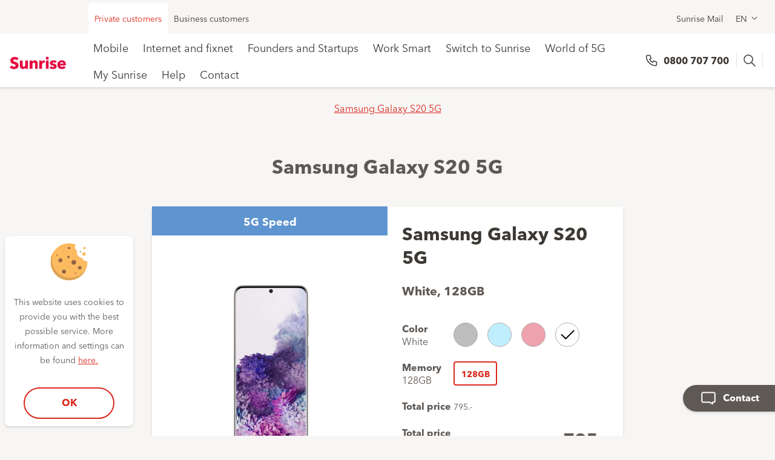

--- FILE ---
content_type: text/html; charset=UTF-8
request_url: https://www.sunrise.ch/en/kmu/geraete/handys/samsung-galaxy-s20-5g/samsung_sm-g981_128gbgalaxys205g2.html
body_size: 13729
content:
<!DOCTYPE html>
<html class="no-js " lang="en">
<head>

<meta charset="utf-8"/>
<!--[if !HTML5]>
<meta content="IE=edge" http-equiv="x-ua-compatible">
<![endif]-->


<title>Samsung SM-G981 128GB Galaxy S20 5G</title>


<meta content="Samsung SM-G981 128GB Galaxy S20 5G" name="title"/>





<meta content="width=device-width, initial-scale=1.0, maximum-scale=1.0, user-scalable=no" name="viewport"/>

<meta name="robots" content="index,follow"/>

<meta content="telephone=no" name="format-detection"/>

<meta property="og:type" content="website"/>
<meta property="og:title " content="Samsung SM-G981 128GB Galaxy S20 5G"/>

<meta property="og:url" content="https://www.sunrise.ch/en/kmu/geraete/handys/samsung-galaxy-s20-5g.html"/>

<meta property="og:image" content="https://www.sunrise.ch/var/commerce/products/web/Default/en/samsung_galaxy_s205gparent/variants/000000000000020685/picture.1612199624837.transform/original/20685_product_image1000x1000png.png"/>


<link href="/etc.clientlibs/sunrise/clientlibs/react/resources/dist/img/root/favicon.ico" rel="shortcut icon" type="image/x-icon"/>
<link href="/etc.clientlibs/sunrise/clientlibs/react/resources/dist/img/root/sunrise-apple-touch-icon.png" rel="apple-touch-icon"/>


    
<link rel="stylesheet" href="/etc.clientlibs/sunrise/clientlibcategories/default.min.css" type="text/css">




<!-- Adobe Experience Cloud - Launch integration - Opening Tag -->



    


        <script type="text/javascript" src="//assets.adobedtm.com/launch-ENc41a4cd8e08e40dc83e322341a005df8.min.js"></script>



<script type="text/javascript">
            if ( !window.CQ_Analytics ) {
                window.CQ_Analytics = {};
            }
            if ( !CQ_Analytics.TestTarget ) {
                CQ_Analytics.TestTarget = {};
            }
            CQ_Analytics.TestTarget.clientCode = 'sunrise';
            CQ_Analytics.TestTarget.currentPagePath = '/content/sunrise/en/kmu/geraete/handys/samsung-galaxy-s20-5g/samsung_sm-g981_128gbgalaxys205g2';
        </script>
    <script type="text/javascript" src="/etc.clientlibs/cq/testandtarget/clientlibs/testandtarget/parameters.min.js"></script>
<script type="text/javascript" src="/etc.clientlibs/clientlibs/granite/jquery.min.js"></script>
<script type="text/javascript" src="/etc.clientlibs/cq/personalization/clientlib/personalization/integrations/commons.min.js"></script>
<script type="text/javascript" src="/etc.clientlibs/cq/testandtarget/clientlibs/testandtarget/atjs-integration.min.js"></script>



<script>
	window.app_config = {
		language: 'en'
	}
</script>
<!-- Add the <script> tag for websheet in the test environment-->
   


    
<script type="text/javascript" src="/etc.clientlibs/sunrise/clientlibcategories/head.min.js"></script>
















	<link rel="alternate" hreflang="de-ch" href="https://www.sunrise.ch/de/kmu/geraete/handys/samsung-galaxy-s20-5g/samsung_sm-g981_128gbgalaxys205g2.html"/>

	<link rel="alternate" hreflang="fr-ch" href="https://www.sunrise.ch/fr/kmu/appareils/mobiles/samsung-galaxy-s20-5g/samsung_sm-g981_128gbgalaxys205g2.html"/>

	<link rel="alternate" hreflang="it-ch" href="https://www.sunrise.ch/it/kmu/dispositivi/handys/samsung-galaxy-s20-5g/samsung_sm-g981_128gbgalaxys205g2.html"/>

	<link rel="alternate" hreflang="en-ch" href="https://www.sunrise.ch/en/kmu/geraete/handys/samsung-galaxy-s20-5g/samsung_sm-g981_128gbgalaxys205g2.html"/>

<link rel="canonical" href="https://www.sunrise.ch/en/kmu/geraete/handys/samsung-galaxy-s20-5g.html"/>





  
    






<script type="text/javascript">
(function(){
window["loaderConfig"] = "/TSPD/?type=20";
})();

</script>

<script type="text/javascript" src="/TSPD/?type=18"></script>

<script type="text/javascript">
(function(){
window.IdLt=!!window.IdLt;try{(function(){(function(){var O=-1,O={SS:++O,Lz:"false"[O],S:++O,sj:"false"[O],zS:++O,JjS:"[object Object]"[O],Ll:(O[O]+"")[O],SJ:++O,ll:"true"[O],jS:++O,S_:++O,oz:"[object Object]"[O],o:++O,L_:++O,OI_:++O,oI_:++O};try{O.Zj=(O.Zj=O+"")[O.S_]+(O.ZI=O.Zj[O.S])+(O.lz=(O.zI+"")[O.S])+(!O+"")[O.SJ]+(O.sI=O.Zj[O.o])+(O.zI="true"[O.S])+(O.Ol="true"[O.zS])+O.Zj[O.S_]+O.sI+O.ZI+O.zI,O.lz=O.zI+"true"[O.SJ]+O.sI+O.Ol+O.zI+O.lz,O.zI=O.SS[O.Zj][O.Zj],O.zI(O.zI(O.lz+'"\\'+O.S+O.S_+O.S+O.Lz+"\\"+O.jS+O.SS+"("+O.sI+"\\"+O.S+O.L_+
O.S+"\\"+O.S+O.o+O.SS+O.ll+O.ZI+O.Lz+"\\"+O.jS+O.SS+"\\"+O.S+O.o+O.L_+"\\"+O.S+O.S_+O.S+"\\"+O.S+O.S_+O.o+O.Ll+O.ZI+"\\"+O.S+O.o+O.L_+"['\\"+O.S+O.o+O.SS+O.sj+"\\"+O.S+O.L_+O.S+"false"[O.zS]+O.ZI+O.sj+O.Ll+"']\\"+O.jS+O.SS+"===\\"+O.jS+O.SS+"'\\"+O.S+O.o+O.SJ+O.sI+"\\"+O.S+O.o+O.zS+"\\"+O.S+O.S_+O.S+"\\"+O.S+O.S_+O.o+"\\"+O.S+O.jS+O.L_+"')\\"+O.jS+O.SS+"{\\"+O.S+O.zS+"\\"+O.S+O.S+"\\"+O.S+O.o+O.o+O.sj+"\\"+O.S+O.o+O.zS+"\\"+O.jS+O.SS+O.ll+O.Ll+"\\"+O.S+O.o+O.o+O.oz+"\\"+O.S+O.L_+O.S+O.Ol+"\\"+O.S+
O.S_+O.zS+"\\"+O.S+O.S_+O.SJ+"\\"+O.S+O.o+O.SS+"\\"+O.jS+O.SS+"=\\"+O.jS+O.SS+"\\"+O.S+O.o+O.L_+"\\"+O.S+O.S_+O.S+"\\"+O.S+O.S_+O.o+O.Ll+O.ZI+"\\"+O.S+O.o+O.L_+"['\\"+O.S+O.o+O.SS+O.sj+"\\"+O.S+O.L_+O.S+"false"[O.zS]+O.ZI+O.sj+O.Ll+"'].\\"+O.S+O.o+O.zS+O.ll+"\\"+O.S+O.o+O.SS+"false"[O.zS]+O.sj+O.oz+O.ll+"(/.{"+O.S+","+O.jS+"}/\\"+O.S+O.jS+O.L_+",\\"+O.jS+O.SS+O.Lz+O.Ol+"\\"+O.S+O.S_+O.o+O.oz+O.sI+"\\"+O.S+O.S_+O.S+O.ZI+"\\"+O.S+O.S_+O.o+"\\"+O.jS+O.SS+"(\\"+O.S+O.L_+O.SS+")\\"+O.jS+O.SS+"{\\"+O.S+
O.zS+"\\"+O.S+O.S+"\\"+O.S+O.S+"\\"+O.S+O.S+"\\"+O.S+O.o+O.zS+O.ll+O.sI+O.Ol+"\\"+O.S+O.o+O.zS+"\\"+O.S+O.S_+O.o+"\\"+O.jS+O.SS+"(\\"+O.S+O.L_+O.SS+"\\"+O.jS+O.SS+"+\\"+O.jS+O.SS+"\\"+O.S+O.L_+O.SS+").\\"+O.S+O.o+O.SJ+O.Ol+O.JjS+"\\"+O.S+O.o+O.SJ+O.sI+"\\"+O.S+O.o+O.zS+"("+O.zS+",\\"+O.jS+O.SS+O.jS+")\\"+O.S+O.zS+"\\"+O.S+O.S+"\\"+O.S+O.S+"});\\"+O.S+O.zS+"}\\"+O.S+O.zS+'"')())()}catch(Z){O%=5}})();var zo=88;
try{var Zo,_o,Io=z(167)?1:0,lo=z(312)?1:0,oO=z(887)?0:1;for(var IO=(z(96),0);IO<_o;++IO)Io+=z(97)?2:1,lo+=(z(932),2),oO+=z(799)?3:2;Zo=Io+lo+oO;window.ol===Zo&&(window.ol=++Zo)}catch(JO){window.ol=Zo}var lO=!0;function oz(O){var Z=83;!O||document[_(Z,201,188,198,188,181,188,191,188,199,204,166,199,180,199,184)]&&document[_(Z,201,188,198,188,181,188,191,188,199,204,166,199,180,199,184)]!==I(68616527583,Z)||(lO=!1);return lO}function I(O,Z){O+=Z;return O.toString(36)}
function _(O){var Z=arguments.length,S=[];for(var J=1;J<Z;++J)S.push(arguments[J]-O);return String.fromCharCode.apply(String,S)}function Oz(){}oz(window[Oz[I(1086766,zo)]]===Oz);oz(typeof ie9rgb4!==I(1242178186111,zo));oz(RegExp("\x3c")[I(1372117,zo)](function(){return"\x3c"})&!RegExp(I(42801,zo))[s(zo,204,189,203,204)](function(){return"'x3'+'d';"}));
var sz=window[_(zo,185,204,204,185,187,192,157,206,189,198,204)]||RegExp(_(zo,197,199,186,193,212,185,198,188,202,199,193,188),I(-70,zo))[I(1372117,zo)](window["\x6e\x61vi\x67a\x74\x6f\x72"]["\x75\x73e\x72A\x67\x65\x6et"]),Sz=+new Date+(z(40)?6E5:546931),_z,jz,Jz,oZ=window[_(zo,203,189,204,172,193,197,189,199,205,204)],zZ=sz?z(98)?3E4:32355:z(328)?6E3:3965;
document[s(zo,185,188,188,157,206,189,198,204,164,193,203,204,189,198,189,202)]&&document[s(zo,185,188,188,157,206,189,198,204,164,193,203,204,189,198,189,202)](s(zo,206,193,203,193,186,193,196,193,204,209,187,192,185,198,191,189),function(O){var Z=3;document[s(Z,121,108,118,108,101,108,111,108,119,124,86,119,100,119,104)]&&(document[_(Z,121,108,118,108,101,108,111,108,119,124,86,119,100,119,104)]===I(1058781980,Z)&&O[s(Z,108,118,87,117,120,118,119,104,103)]?Jz=!0:document[_(Z,121,108,118,108,101,
108,111,108,119,124,86,119,100,119,104)]===I(68616527663,Z)&&(_z=+new Date,Jz=!1,ZZ()))});function ZZ(){if(!document[s(14,127,131,115,128,135,97,115,122,115,113,130,125,128)])return!0;var O=+new Date;if(O>Sz&&(z(167)?6E5:838167)>O-_z)return oz(!1);var Z=oz(jz&&!Jz&&_z+zZ<O);_z=O;jz||(jz=!0,oZ(function(){jz=!1},z(20)?1:0));return Z}ZZ();var sZ=[z(498)?17795081:14039923,z(152)?27611931586:2147483647,z(648)?1558153217:2118639039];
function s(O){var Z=arguments.length,S=[],J=1;while(J<Z)S[J-1]=arguments[J++]-O;return String.fromCharCode.apply(String,S)}function SZ(O){var Z=18;O=typeof O===I(1743045658,Z)?O:O[s(Z,134,129,101,134,132,123,128,121)](z(201)?36:22);var S=window[O];if(!S||!S[s(Z,134,129,101,134,132,123,128,121)])return;var J=""+S;window[O]=function(O,Z){jz=!1;return S(O,Z)};window[O][_(Z,134,129,101,134,132,123,128,121)]=function(){return J}}for(var _Z=(z(825),0);_Z<sZ[I(1294399117,zo)];++_Z)SZ(sZ[_Z]);
oz(!1!==window[_(zo,161,188,164,204)]);window.OJ=window.OJ||{};window.OJ.ZI_="[base64]";function iZ(O){var Z=+new Date,S;!document[_(69,182,186,170,183,190,152,170,177,170,168,185,180,183,134,177,177)]||Z>Sz&&(z(432)?6E5:649892)>Z-_z?S=oz(!1):(S=oz(jz&&!Jz&&_z+zZ<Z),_z=Z,jz||(jz=!0,oZ(function(){jz=!1},z(421)?1:0)));return!(arguments[O]^S)}function z(O){return 878>O}(function(O){O||setTimeout(function(){var O=setTimeout(function(){},250);for(var S=0;S<=O;++S)clearTimeout(S)},500)})(!0);})();}catch(x){}finally{ie9rgb4=void(0);};function ie9rgb4(a,b){return a>>b>>0};

})();

</script>

<script type="text/javascript" src="/TSPD/08e6636a3cab2000f20d110c8e03c2e3af9a7ebc03d8911344d318271cdfcccd303a4414f79cfd78?type=17"></script>
</head>
<body data-language="en" data-segment-code="SOHO" data-page-restricted="false" data-analytics-template-name="hardwarevariantdetailpage" data-analytics-productdetails="[{&#34;originalPrice&#34;:&#34;0&#34;,&#34;productID&#34;:&#34;000000000000020685&#34;,&#34;productName&#34;:&#34;Samsung SM-G981 128GB Galaxy S20 5G&#34;,&#34;salesPrice&#34;:&#34;795.0&#34;,&#34;Category&#34;:&#34;MobilePostpaid&#34;}]" data-analytics-path-hierarchy="content:sunrise:en:kmu:geraete:handys:samsung-galaxy-s20-5g:samsung_sm-g981_128gbgalaxys205g2">

<div id="body">
    <div class="s20-header-sticky js-stickybox" data-has-module="yes">
    <header class="s20-header js-header-s20 s20-header--eshop">
        <div class="s20-header__main">
            <div class="s20-header__notification">
                <div>

</div>

            </div>
            <div class="s20-header__top">
                
                <div class="s20-header__inner" role="navigation">
    <div class="s20-header__top-list s20-header__top-list--left" role="menubar">
        
            <div class="s20-header__top-item" role="menu">
                <a class="is-active  s20-header__link" role="menuitem" href="/en/residential/welcome-page.html" data-headermenu="headerMenu">Private customers</a>
            </div>
        
            <div class="s20-header__top-item" role="menu">
                <a class="  s20-header__link" role="menuitem" href="/en/business/welcome-page.html" data-headermenu="headerMenu">Business customers</a>
            </div>
        
        </div>
        <div class="s20-header__top-list s20-header__top-list--right" role="menubar">
        
            <div class="s20-header__top-item" role="menu">
                <a class="s20-header__link" role="menuitem" href="https://mip.sunrise.ch/mip/dyn/login/login" data-headermenu="headerMenu">Sunrise Mail</a>
            </div>

        
        <div class="s20-header__top-item" role="menu">
            <div class="flyout js-flyout" data-component="TrackLanguageChange" data-type="track" data-subtype="language-switch" data-component-title=",,,">
    <button aria-haspopup="true" class="flyout--trigger js-flyout--trigger s20-header__link s20-header__link--flyout" type="button">EN
    </button>
    <div class="js-flyout--container flyout--container">
        <ul class="js-flyout--list flyout--list" role="menu">
           <li class="flyout--list--item">
              <a class="flyout--list--item--link " href="/de/kmu/geraete/handys/samsung-galaxy-s20-5g/samsung_sm-g981_128gbgalaxys205g2.html" data-cookie="selected-language=de; expires=Sat, 26 Jan 2036 03:05:40 +0100; path=/">Deutsch (DE)</a>
           </li>
        
           <li class="flyout--list--item">
              <a class="flyout--list--item--link " href="/fr/kmu/appareils/mobiles/samsung-galaxy-s20-5g/samsung_sm-g981_128gbgalaxys205g2.html" data-cookie="selected-language=fr; expires=Sat, 26 Jan 2036 03:05:40 +0100; path=/">Français (FR)</a>
           </li>
        
           <li class="flyout--list--item">
              <a class="flyout--list--item--link " href="/it/kmu/dispositivi/handys/samsung-galaxy-s20-5g/samsung_sm-g981_128gbgalaxys205g2.html" data-cookie="selected-language=it; expires=Sat, 26 Jan 2036 03:05:40 +0100; path=/">Italiano (IT)</a>
           </li>
        
           <li class="flyout--list--item">
              <a class="flyout--list--item--link is-active" href="/en/kmu/geraete/handys/samsung-galaxy-s20-5g/samsung_sm-g981_128gbgalaxys205g2.html" data-cookie="selected-language=en; expires=Sat, 26 Jan 2036 03:05:40 +0100; path=/">English (EN)</a>
           </li>
        </ul>
    </div>
</div>
        </div>

    </div>
</div>

            </div>
            <div class="js-stickybox-element-s20 s20-header__navigation" id="site-navigation" data-component="Mainnavigation" data-component-title="Main Navigation" data-type="content" data-subtype="navigation">
    <div class="s20-header__inner">
        <div class="s20-header__container">
            <div class="s20-header__logo">
    <a class="s20-header__logo-link" href="/content/sunrise/en/kmu/" title="Sunrise for business customers">
       <img alt="Logo Sunrise" class="s20-header__logo-img" src="/content/sunrise/en/kmu/_jcr_content/header/logo.1612199003938.transform/original/sunrise-logo.png"/>
       <img alt="Logo Sunrise" class="s20-header__logo-img s20-header__logo-img--mobile"/>
    </a>
</div>
            <nav class="s20-header__menu">
                <div class=" s20-header__item">
                    <a class="s20-header__link s20-header__link--main" href="/en/kmu/mobile.html" title="Mobile">
                       Mobile
                    </a>
                    
                    
                </div>
            
                <div class=" s20-header__item">
                    <a class="s20-header__link s20-header__link--main" href="/en/kmu/festnetz-und-internet-pakete.html" title="Internet and fixnet">
                       Internet and fixnet
                    </a>
                    
                    
                </div>
            
                <div class=" s20-header__item">
                    <a class="s20-header__link s20-header__link--main" href="/en/kmu/gruender-und-startups.html" title="Founders and Startups">
                       Founders and Startups
                    </a>
                    
                    
                </div>
            
                <div class=" s20-header__item">
                    <a class="s20-header__link s20-header__link--main" href="/en/kmu/unlimited-mobile-workplace.html" title="Work Smart">
                       Work Smart
                    </a>
                    
                    
                </div>
            
                <div class=" s20-header__item">
                    <a class="s20-header__link s20-header__link--main" href="/en/kmu/wechsel-zu-sunrise.html" title="Switch to Sunrise">
                       Switch to Sunrise
                    </a>
                    
                    
                </div>
            
                <div class=" s20-header__item">
                    <a class="s20-header__link s20-header__link--main" href="/en/kmu/world-of-5g.html" title="World of 5G">
                       World of 5G
                    </a>
                    
                    
                </div>
            
                <div class=" s20-header__item">
                    <a class="s20-header__link s20-header__link--main" href="/en/kmu/mysunrise.html" title="My Sunrise">
                       My Sunrise
                    </a>
                    
                    
                </div>
            
                <div class=" s20-header__item">
                    <a class="s20-header__link s20-header__link--main" href="/en/kmu/hilfe.html" title="Help">
                       Help
                    </a>
                    
                    
                </div>
            
                <div class=" s20-header__item">
                    <a class="s20-header__link s20-header__link--main" href="/en/kmu/contact.html" title="Contact">
                       Contact
                    </a>
                    
                    
                </div>
            </nav>
            <div class="s20-header__cta">
                <div class="s20-header__telephone">
                   <a class="s20-header__telephone-link" data-targetlink="tel:0800707700" href="tel:0800707700">
                     0800 707 700
                   </a>
                </div>
                <div class="s20-header__lang">
                   <div class="flyout js-flyout" data-component="TrackLanguageChange" data-type="track" data-subtype="language-switch" data-component-title=",,,">
    <button aria-haspopup="true" class="flyout--trigger js-flyout--trigger s20-header__link s20-header__link--flyout" type="button">EN
    </button>
    <div class="js-flyout--container flyout--container">
        <ul class="js-flyout--list flyout--list" role="menu">
           <li class="flyout--list--item">
              <a class="flyout--list--item--link " href="/de/kmu/geraete/handys/samsung-galaxy-s20-5g/samsung_sm-g981_128gbgalaxys205g2.html" data-cookie="selected-language=de; expires=Sat, 26 Jan 2036 03:05:40 +0100; path=/">Deutsch (DE)</a>
           </li>
        
           <li class="flyout--list--item">
              <a class="flyout--list--item--link " href="/fr/kmu/appareils/mobiles/samsung-galaxy-s20-5g/samsung_sm-g981_128gbgalaxys205g2.html" data-cookie="selected-language=fr; expires=Sat, 26 Jan 2036 03:05:40 +0100; path=/">Français (FR)</a>
           </li>
        
           <li class="flyout--list--item">
              <a class="flyout--list--item--link " href="/it/kmu/dispositivi/handys/samsung-galaxy-s20-5g/samsung_sm-g981_128gbgalaxys205g2.html" data-cookie="selected-language=it; expires=Sat, 26 Jan 2036 03:05:40 +0100; path=/">Italiano (IT)</a>
           </li>
        
           <li class="flyout--list--item">
              <a class="flyout--list--item--link is-active" href="/en/kmu/geraete/handys/samsung-galaxy-s20-5g/samsung_sm-g981_128gbgalaxys205g2.html" data-cookie="selected-language=en; expires=Sat, 26 Jan 2036 03:05:40 +0100; path=/">English (EN)</a>
           </li>
        </ul>
    </div>
</div>
                 </div>
                <div class="js-react" role="presentation" data-component="WidgetHeaderDynamicSearchField" data-type="widget" data-subtype="header" data-material-design="true" data-url="/en/kmu/suche/_jcr_content.search.json" data-url-search-result="/en/kmu/suche.html" data-type-codes="[&#34;Pages&#34;]" href="/en/kmu/suche.html">
                </div>
                
                <button class="js-header-hamburger-s20 s20-header__hamburger">
                      <span class="s20-header__hamburger-line"></span>
                      <span class="s20-header__hamburger-line"></span>
                      <span class="s20-header__hamburger-line"></span>
                    </button>
                

            </div>
        </div>
    </div>
</div>

        </div>
        <div class="s20-header__mobile-search" data-has-module="yes">
	<div class="js-react" data-type="widget" data-material-design="true" data-component="SearchTypeAHeadMobile" data-outlet="reactSearchTypeAHeadMobile" data-outlet-result="reactSearchTypeAHeadResultsMobile" data-url="/en/kmu/suche/_jcr_content.search.json" data-url-search-result="/en/kmu/suche.html" data-type-codes="[&#34;Pages&#34;]" data-preview-page-size="2" data-search-enabled="true" data-dynamic-search-enabled="true" href="/en/kmu/suche.html">
   </div>

   <div class="s20-header__search" id="reactSearchTypeAHeadMobile"></div>
   <!-- Begin: modules/global/header_mobile_search_results/header_mobile_search_results -->
<div class="js-header_mobile_search_results header_mobile_search_results" id="reactSearchTypeAHeadResultsMobile" data-component="Searchresults">

</div>
<!-- End: modules/global/header_mobile_search_results/header_mobile_search_results -->
</div>
<div class="s20-header__mobile" data-has-module="yes">
    <span class="is-visuallyhidden">Navigation (mobile)</span>
    <div class="s20-header__navigation" data-component="Mainnavigation" data-component-title="Navigation (mobile)" data-type="content" data-subtype="navigation">

        <nav class="s20-header__menu">
        


            
                <div class="  js-collapsible--autoclose s20-header__item s20-header__item s20-header__item--spacer" data-has-module="yes" style="">
                    
                    <a class="js-collapsible--toggle js-collapsible--toggle-link s20-header__link s20-header__link--main" data-headersubmenu="headerSubMenu" title="Mobile" href="/en/kmu/mobile.html">
                       Mobile
                    </a>
                    
                </div>
            
                <div class="  js-collapsible--autoclose s20-header__item s20-header__item " data-has-module="yes" style="">
                    
                    <a class="js-collapsible--toggle js-collapsible--toggle-link s20-header__link s20-header__link--main" data-headersubmenu="headerSubMenu" title="Internet and fixnet" href="/en/kmu/festnetz-und-internet-pakete.html">
                       Internet and fixnet
                    </a>
                    
                </div>
            
                <div class="  js-collapsible--autoclose s20-header__item s20-header__item " data-has-module="yes" style="">
                    
                    <a class="js-collapsible--toggle js-collapsible--toggle-link s20-header__link s20-header__link--main" data-headersubmenu="headerSubMenu" title="Founders and Startups" href="/en/kmu/gruender-und-startups.html">
                       Founders and Startups
                    </a>
                    
                </div>
            
                <div class="  js-collapsible--autoclose s20-header__item s20-header__item " data-has-module="yes" style="">
                    
                    <a class="js-collapsible--toggle js-collapsible--toggle-link s20-header__link s20-header__link--main" data-headersubmenu="headerSubMenu" title="Work Smart" href="/en/kmu/unlimited-mobile-workplace.html">
                       Work Smart
                    </a>
                    
                </div>
            
                <div class="  js-collapsible--autoclose s20-header__item s20-header__item " data-has-module="yes" style="">
                    
                    <a class="js-collapsible--toggle js-collapsible--toggle-link s20-header__link s20-header__link--main" data-headersubmenu="headerSubMenu" title="Switch to Sunrise" href="/en/kmu/wechsel-zu-sunrise.html">
                       Switch to Sunrise
                    </a>
                    
                </div>
            
                <div class="  js-collapsible--autoclose s20-header__item s20-header__item " data-has-module="yes" style="">
                    
                    <a class="js-collapsible--toggle js-collapsible--toggle-link s20-header__link s20-header__link--main" data-headersubmenu="headerSubMenu" title="World of 5G" href="/en/kmu/world-of-5g.html">
                       World of 5G
                    </a>
                    
                </div>
            
                <div class="  js-collapsible--autoclose s20-header__item s20-header__item " data-has-module="yes" style="">
                    
                    <a class="js-collapsible--toggle js-collapsible--toggle-link s20-header__link s20-header__link--main" data-headersubmenu="headerSubMenu" title="My Sunrise" href="/en/kmu/mysunrise.html">
                       My Sunrise
                    </a>
                    
                </div>
            
                <div class="  js-collapsible--autoclose s20-header__item s20-header__item " data-has-module="yes" style="">
                    
                    <a class="js-collapsible--toggle js-collapsible--toggle-link s20-header__link s20-header__link--main" data-headersubmenu="headerSubMenu" title="Help" href="/en/kmu/hilfe.html">
                       Help
                    </a>
                    
                </div>
            
                <div class="  js-collapsible--autoclose s20-header__item s20-header__item " data-has-module="yes" style="">
                    
                    <a class="js-collapsible--toggle js-collapsible--toggle-link s20-header__link s20-header__link--main" data-headersubmenu="headerSubMenu" title="Contact" href="/en/kmu/contact.html">
                       Contact
                    </a>
                    
                </div>
            
            
                <div class="s20-header__item s20-header__item--spacer">
                    <a class="s20-header__link s20-header__link--main s20-header__link--more" href="/en/residential/welcome-page.html">
                        Private customers
                    </a>
                </div>
            
                <div class="s20-header__item s20-header__item--spacer">
                    <a class="s20-header__link s20-header__link--main s20-header__link--more" href="/en/business/welcome-page.html">
                        Business customers
                    </a>
                </div>
            
            
                <div class="s20-header__item">
                    <a class="s20-header__link s20-header__link--main s20-header__link--more" href="https://mip.sunrise.ch/mip/dyn/login/login">
                       Sunrise Mail
                    </a>
                </div>
            
        </nav>
    </div>
</div>
		
    </header>
</div>

    

<div class="discount hidden-on-mobile hidden-on-desktop hidden-on-tablet js-header_alert is-hidden-initially" dataMaxAge="3600" dataPath="/" id="sticky-promotion-001">
    <div class="discount-content">
		<div class="discount-icon"></div>
		<a class="discount-link">
			<h3 class="discount-text-1"></h3>
			<h4 class="discount-text-2"></h4> </a>
		<div class="discount-close js-header_alert--close"></div>
	</div>
</div>

	
	<div class="site-content" id="main-content" role="main">

	<div class="is-visuallyhidden" itemscope itemtype="http://schema.org/Product" data-component-title="Samsung SM-G981 128GB Galaxy S20 5G">
	<meta content="&lt;p>&lt;strong>Simply the fastest&lt;br />&lt;/strong>The new Exynos 990 and the dedicated Neural Processing Unit can operate up to 10 billion calculations every second, enabling the most advanced AI capabilities for taking pictures, gaming, managing power consumption, super-fast 5G connection and securing the device with Knox. The newly released DDR5 memory delivers 50% faster data access and 30% lower power consumption. The superb Dynamic AMOLED display with the new ergonomic 20:9 ratio and 120 Hz double the device&amp;prime;s refresh rate.&lt;/p>&lt;p>&lt;strong>For a better life&lt;br />&lt;/strong>The sleek design and the premium finish of the S20 provide an incredibly comfortable grip as is sits perfectly in your hand. The new colors are fresh, eye-catching and guarantee long-lasting elegant with Gorilla Glass 6 protecting both the front and back. The S20 is also water-resistant with IP68 certification. The S20 family&amp;prime;s large battery can handle the toughest power user and thanks to Super-Fast Charging the battery can be charged up to 50% in under 30 minutes. It can also charge your Galaxy Buds or Galaxy Watch with Wireless PowerShare on the go.&lt;/p>" itemprop="description"/>
	<meta content="Samsung SM-G981 128GB Galaxy S20 5G" itemprop="name"/>
	<meta content="/var/commerce/products/web/Default/en/samsung_galaxy_s205gparent/variants/000000000000020685/picture.1612199624837.transform/original/20685_product_image1000x1000png.png" itemprop="image"/>
	<meta content="/content/sunrise/en/kmu/geraete/handys/samsung-galaxy-s20-5g/samsung_sm-g981_128gbgalaxys205g2.html" itemprop="url"/>

	<div class="is-visuallyhidden" itemprop="brand" itemscope itemtype="http://schema.org/Brand">
		<meta content="Samsung" itemprop="name"/>
	</div>

	<div class="is-visuallyhidden" itemprop="offers" itemscope itemtype="http://schema.org/Offer">
		<meta content="CHF" itemprop="priceCurrency"/>
		<meta content="795.00" itemprop="price"/>
		<meta href="http://schema.org/OutOfStock" itemprop="availability"/>
	</div>
</div>

	<header class="page_header">
		<div><div class="l-center-m" data-component="Leveluplink" data-component-title="Samsung Galaxy S20 5G" data-type="content" data-subtype="link">
    <div class="level_up_link">
        <a class="level_up_link--link" href="/en/kmu/geraete/handys/samsung-galaxy-s20-5g.html" data-targetlink="/content/sunrise/en/kmu/geraete/handys/samsung-galaxy-s20-5g.html">Samsung Galaxy S20 5G</a>
    </div>
</div></div>

		

		<div><div class="page_title" data-component="ProductTitle" data-type="content" data-subtype="title">
	<h1 class="page_title--title">Samsung Galaxy S20 5G<br /></h1>
	
</div></div>

		<div>
<div class="js-react" data-component="TrackLastViewedProducts" data-component-title="{&#34;parent&#34;:&#34;Mobile phones&#34;,&#34;code&#34;:&#34;Samsung Galaxy S20 5G Parent&#34;,&#34;name&#34;:&#34;Samsung Galaxy S20 5G&#34;}" data-type="track" data-info="{&#34;parent&#34;:&#34;Mobile phones&#34;,&#34;code&#34;:&#34;Samsung Galaxy S20 5G Parent&#34;,&#34;name&#34;:&#34;Samsung Galaxy S20 5G&#34;}">
</div></div>
	</header>

	<div><div class="js-react-in-overlay">
<div class="js-react" data-component="WidgetHardwareConfiguratorDetails" data-type="widget" data-subtype="others" data-url="/content/sunrise/en/kmu/geraete/handys/samsung-galaxy-s20-5g/samsung_sm-g981_128gbgalaxys205g2.oneclickbuy.json" data-rate-plans="[]" data-hide-promotion-toggle="false" data-show-price-change-info="false" data-hide-tooltip-inactive-promotion="false" data-hide-tooltip="false" data-hide-rate-plan-info="false" data-buy-with-existing-rate-plan="false" data-buy-with-existing-device-plan="false" data-hardware-rate-plan-option="0" data-selected-product-variance="000000000000020685" data-futurespeed-enabled="false" data-otoid-or-landline-enabled="false" data-enable-linecheck-edit-text="false" data-show-unavailable-plans="false" data-enable-young-benefits="false">
        <div class="load_spinner" style="height:200px;"></div>
</div>
</div>
</div>

	<div class="inline_tabs_v2 js-inline_tabs" data-tabs-type="v2" data-component="Inlinetabs" data-type="content" data-subtype="tabs">
	<div class="l-center-s">
		<div class="tabs_nav_v2 js-tabs_nav" id="informationTab">
			<ul class="tabs_nav_v2--list js-tabs_nav--list">
				<li role="presentation">
					<a aria-controls="u1inline_tabs-pane0" aria-selected="true" class="is-active js-inline_tabs--link tabs_nav_v2--link" href="#u1inline_tabs-pane0" id="u1inline_tabs-tab0">
						<span class="tabs_nav_v2--link--inner">
							<span class="tabs_nav_v2--link--inner--content">
								<span class="tabs_nav_v2--link--title">Information</span>
							</span>
						</span>
					</a>
				</li>
                
				
                
			</ul>
		</div>
	</div>
	<!-- /* Show both tabs contents in WCMMode.edit */ -->
	<div class="l-center-l">
		<div class="inline_tabs_v2--box inline_tabs_v2--container js-inline_tabs--container">
			<div class="inline_tabs_v2--slider">
				<section aria-hidden="" aria-labelledby="u1inline_tabs-tab0" class="inline_tabs_v2--pane is-active js-inline_tabs--pane" id="u1inline_tabs-pane0" role="tabpanel">
					
					<div>
	<div class="article_paragraph richtext"><p><strong>Simply the fastest<br /></strong>The new Exynos 990 and the dedicated Neural Processing Unit can operate up to 10 billion calculations every second, enabling the most advanced AI capabilities for taking pictures, gaming, managing power consumption, super-fast 5G connection and securing the device with Knox. The newly released DDR5 memory delivers 50% faster data access and 30% lower power consumption. The superb Dynamic AMOLED display with the new ergonomic 20:9 ratio and 120 Hz double the device′s refresh rate.</p>
<p><strong>For a better life<br /></strong>The sleek design and the premium finish of the S20 provide an incredibly comfortable grip as is sits perfectly in your hand. The new colors are fresh, eye-catching and guarantee long-lasting elegant with Gorilla Glass 6 protecting both the front and back. The S20 is also water-resistant with IP68 certification. The S20 family′s large battery can handle the toughest power user and thanks to Super-Fast Charging the battery can be charged up to 50% in under 30 minutes. It can also charge your Galaxy Buds or Galaxy Watch with Wireless PowerShare on the go.</p></div>
</div>
					<div>

	
	
	



	
	
	

    
    
    
    


</div>
					<div>

	<div class="l-center-s">
		
	</div>
</div>
					
				</section>
				<section aria-labelledby="u1inline_tabs-tab1" class=" inline_tabs_v2--pane js-inline_tabs--pane" id="u1inline_tabs-pane1" role="tabpanel">
					
					<div class="l-center-m">
   <div data-component="Autokeyvaluetable" data-component-title="Features" data-type="content" data-subtype="table">
      <div class="s20-section-title__heading">
         Features
      </div>
      <div class="s20-spacer s20-spacer--x32"></div>
      
   </div>

</div>
<script>
   window.app_config = window.app_config || {};
   app_config.templates = app_config.templates || {};
   app_config.templates['tooltip'] = function (obj) {
   	var p = [], print = function () {
   		p.push.apply(p, arguments);
   	};
   	with (obj) {
   		p.push(' <div class="js-tooltip--flyout tooltip--flyout" id="', id, '" role="tooltip">   <div class="js-tooltip--flyout--arrow tooltip--flyout--arrow"></div>   <div class="tooltip--flyout--inner">     <button aria-hidden="true" class="js-tooltip--flyout--close tooltip--flyout--close" type="button"></button>     ', content, '   </div> </div>  ');
   	}
   	return p.join('');
   };
   /*
    <div class="js-tooltip--flyout tooltip--flyout" id="[%=id%]" role="tooltip">
    <div class="js-tooltip--flyout--arrow tooltip--flyout--arrow"></div>
    <div class="tooltip--flyout--inner">
    <button aria-hidden="true" class="js-tooltip--flyout--close tooltip--flyout--close" type="button"></button>
    [%=content%]
    </div>
    </div>
    */
</script>
					
				</section>
			</div>
		</div>
	</div>
</div>
<div class="s20-spacer s20-spacer--x80"></div>

	<div></div>

	<div>

	
	
	



	
	
	

    
    
    
    


</div>

</div>
    
	<div class="js-react" data-component="ContactOptionsSticky" data-type="widget" data-subtype="Contact Options Sticky" data-enable-pega-url="false" data-enable-default-chat="false" data-disable-request-callback="false" data-disable-feedback-option="true" data-salesforce-url="https://cloud.emailgo-upc.com" data-call-me-back-url="cmb110222" data-privacy-policy-url="/content/sunrise/en/residential/hilfe/sonstige-hilfe/rechtliches/datenschutzerklaerung" data-phone-number="0800 707 505" data-phone-link="tel:0800707505">
</div>


	
    
<script type="text/javascript" src="/etc.clientlibs/sunrise/core/components/footer/notification/clientlibs.min.js"></script>



<div class="section">
    <div id="cookieBanner-gdpr" class="s20-sticky-bar-wrapper js-stickybox" data-settings-position="bottom" data-has-module="yes">
        <script type="text/javascript">showAndHideCookieBanner('cookieconsent_status', 'cookieBanner-gdpr');</script>
        <div class="js-stickybox--element s20-cookie-banner s20-cookie-banner--sticky" data-component="Notification" data-component-title="






















&lt;p>This website uses cookies to provide you with the best possible service. More information and settings can be found &lt;a
    href=&#34;/content/sunrise/en/residential/hilfe/sonstige-hilfe/rechtliches/cookie-policy.html&#34; target=&#34;_blank&#34;>here.&lt;/a>&lt;br />
&lt;/p>














































" data-type="content" data-subtype="notification">
            <div class="s20-cookie-banner__container">
                <div class="s20-cookie-banner__media">
                    <img alt="" class="s20-cookie-banner__img" src="/content/dam/sunrise/residential/general/cookie.svg"/>
                </div>
                <div class="s20-cookie-banner__content">
                    <div class="s20-cookie-banner__text richtext">
                        <p>























<p>This website uses cookies to provide you with the best possible service. More information and settings can be found <a href="/en/residential/help/sonstige-hilfe/rechtliches/cookie-policy.html" target="_blank">here.</a><br />
</p>
















































</p>
                    </div>
                    <div class="s20-cookie-banner__cta">
                        <button class="s20-button s20-button--secondary s20-button--small s20-cookie-banner__button" type="button" variant="secondary" content="Ok" cls="s20-cookie-banner__button" onclick="setCookie('cookieconsent_status', 'dismiss', 'cookieBanner-gdpr', '3600')">OK</button>
                    </div>
                </div>
            </div>
        </div>
    </div>
</div>
<div>
	



</div>
<footer class="s20-footer" role="contentinfo">
    
    <div class="js-react" data-component="TrackLoggedInDataCache" data-type="track"></div>
    <div class="is-visuallyhidden">Footer</div>
    <div class="s20-footer__main">
        <div class="s20-footer__inner" data-component="FooterNavigation" data-component-title="Discover Sunrise" data-type="content" data-subtype="navigation">
    <!-- Begin: modules/layout/l-center/optional -->
    <div class="s20-footer__container">
        
        
        
        <div class="js-collapsible s20-footer__column s20-footer__column--burgund s20-footer__column--socials" data-has-module="yes" data-component="ContactInformation" data-type="content" data-subtype="contact-info">
    <h3 class="s20-footer__title js-collapsible--toggle">
        Contact
        <div class="s20-footer__arrow">
            <i class="s20-icon s20-icon--chevron-up s20-footer__arrow-icon"></i>
        </div>
    </h3>
    <ul class="s20-footer__list js-collapsible--container">
       <li class="s20-footer__item">
          
                <span><span class="s20-footer__link">Sales &amp; advice</span>&nbsp;<a class="s20-footer__text s20-footer__text--bold" href="tel:0800707700" rel="nofollow">0800 707 700</a></span>
       </li>
    
       <li class="s20-footer__item">
          <a class="s20-footer__link" href="/en/kmu/contact.html" data-contactinformation="contactInformation">Other contact options</a>
                
       </li>
    
       <li class="s20-footer__item">
          <a class="s20-footer__link" href="/en/residential/help/kontakt/sunrise-shops.html" data-contactinformation="contactInformation">Sunrise Shops</a>
                
       </li>
    </ul>
    <div class="s20-footer__socials" data-component="SocialMediaIcons" data-component-title="Sunrise on" data-type="content" data-subtype="footer">
    <div class="s20-footer__text s20-footer__text--bold">Sunrise on</div>
    <div class="s20-footer__socials-list">
        <a class="s20-footer__socials-item" href="http://www.facebook.com/SunriseCommunications" target="blank" data-socialmediaicon="socialMediaIcon">
           <span class="is-visuallyhidden">Facebook</span>
           <i class="s20-icon s20-icon--sn-facebook"></i>
        </a>
        <a class="s20-footer__socials-item" href="http://www.twitter.com/sunrise_de" target="blank" data-socialmediaicon="socialMediaIcon">
           <span class="is-visuallyhidden">Twitter</span>
           <i class="s20-icon s20-icon--sn-twitter"></i>
        </a>
        <a class="s20-footer__socials-item" href="http://www.youtube.com/user/SunriseSpots" target="blank" data-socialmediaicon="socialMediaIcon">
           <span class="is-visuallyhidden">YouTube</span>
           <i class="s20-icon s20-icon--sn-youtube"></i>
        </a>
    </div>
</div>
</div>
    </div>
</div>

    </div>
    <div class="s20-footer__bottom">
        <div class="s20-footer__inner" data-component="LegalInfo" data-component-title="2022 Copyrights" data-type="content" data-subtype="footer">
    <div class="s20-footer__copyright">2022 Copyrights</div>
    <ul class="s20-footer__bottom-list">
       
           <li class="s20-footer__bottom-item">
              <a class="s20-footer__bottom-link" href="/en/medium-and-large-enterprises/about-business-sunrise/rechtliches.html" data-legalinfo="legalInfo" title="Rechtliches">Rechtliches</a>
           </li>
       
           <li class="s20-footer__bottom-item">
              <a class="s20-footer__bottom-link" href="/en/medium-and-large-enterprises/about-business-sunrise/impressum.html" data-legalinfo="legalInfo" title="Impressum">Impressum</a>
           </li>
       
    </ul>
</div>
    </div>
	<div>
      <div class="l-center-xl">
	<div class="js-react" data-component="RecoverCart" data-hide-basket-recovery-sticky="false" data-type="widget">
	</div>
</div>



    </div>
    <div>
    	



    </div>
</footer>

<script>
	window.app_config = window.app_config || {}; app_config.templates = app_config.templates || {}; app_config.templates['tooltip'] = function(obj){var p=[],print=function(){p.push.apply(p,arguments);}; with(obj){p.push('<div class="js-tooltip--flyout tooltip--flyout" role="tooltip">   <div class="js-tooltip--flyout--arrow tooltip--flyout--arrow"></div>   <div class="tooltip--flyout--inner">     <button aria-hidden="true" class="js-tooltip--flyout--close tooltip--flyout--close" type="button"></button>     ',content,'   </div> </div> ');}return p.join('');};
</script>
<script>
	window.app_config = window.app_config || {}; app_config.templates = app_config.templates || {}; app_config.templates['lightbox'] = function(obj){var p=[],print=function(){p.push.apply(p,arguments);}; with(obj){p.push(' <aside class="',cls,' js-lightbox js-scroll-container lightbox">   <a class="lightbox--close js-lightbox--close" href="#" role="button">     <span class="lightbox--close--label">Close</span>   </a>   <div class="lightbox--container js-lightbox--container">     <div class="lightbox--container--inner">       <div class="js-lightbox--body lightbox--body">    <a class="lightbox--close js-lightbox--close" href="#" role="button">     <span class="lightbox--close--label">Close</span>   </a>     <div class="js-lightbox--content lightbox--content">           ',content,'         </div>       </div>     </div>   </div> </aside>   ');}return p.join('');};
</script>
<script>
	window.app_config = window.app_config || {}; app_config.templates = app_config.templates || {}; app_config.templates['lightbox--content-image'] = function(obj){var p=[],print=function(){p.push.apply(p,arguments);}; with(obj){p.push(' <div class="lightbox--image">   <div class="lightbox--header">     <h2 class="h2">',title,'</h2>   </div>   <div class="lightbox--media">     <button class="js-lightbox--prev lightbox--prev" type="button">       <span class="is-visuallyhidden">Prev</span>     </button>     <button class="js-lightbox--next lightbox--next" type="button">       <span class="is-visuallyhidden">Next</span>     </button>     <img class="js-lightbox--media--img lightbox--media--img" src="',src,'">   </div>   <div class="lightbox--media--caption">     ',caption,'   </div> </div> ');}return p.join('');};
</script>
<script>
	window.app_config = window.app_config || {}; app_config.templates = app_config.templates || {}; app_config.templates['lightbox--content-video'] = function(obj){var p=[],print=function(){p.push.apply(p,arguments);}; with(obj){p.push(' <div class="lightbox--video">   <div class="lightbox--header">     <h2 class="h2">',title,'</h2>   </div>   <div class="lightbox--media">     <button class="js-lightbox--prev lightbox--prev" type="button">       <span class="is-visuallyhidden">Prev</span>     </button>     <button class="js-lightbox--next lightbox--next" type="button">       <span class="is-visuallyhidden">Next</span>     </button>     <div class="lightbox--media--video">       <iframe allowfullscreen class="video_iframe" frameborder="0" height="325" mozallowfullscreen src="',src,'" webkitallowfullscreen width="560"></iframe>     </div>   </div>   <div class="lightbox--media--caption">     ',caption,'   </div> </div> ');}return p.join('');};
</script>
<script>
	window.app_config = window.app_config || {}; app_config.templates = app_config.templates || {}; app_config.templates['inline--content-video'] = function(obj){var p=[],print=function(){p.push.apply(p,arguments);}; with(obj){p.push(' <div class="article_inlinevideo">   <iframe allowfullscreen class="article_inlinevideo--frame video_iframe" frameborder="0" height="325" mozallowfullscreen src="',src,'" webkitallowfullscreen width="560"></iframe> </div> ');}return p.join('');};
</script>


<noscript>
	<img border="0"/>
</noscript>

<!-- Adobe Experience Cloud - Launch integration - Closing Tag -->


    


        <script type="text/javascript">_satellite.pageBottom();</script>




    
<script type="text/javascript" src="/etc.clientlibs/sunrise/clientlibcategories/default.min.js"></script>






<script src="/content/sunrise/en/kmu.ReactAppConfiguration.js"></script>


<div class="cloudservice testandtarget"><script type="text/javascript">
    CQ_Analytics.TestTarget.maxProfileParams = 11;

    if (CQ_Analytics.CCM) {
        if (CQ_Analytics.CCM.areStoresInitialized) {
            CQ_Analytics.TestTarget.registerMboxUpdateCalls();
        } else {
            CQ_Analytics.CCM.addListener("storesinitialize", function (e) {
                CQ_Analytics.TestTarget.registerMboxUpdateCalls();
            });
        }
    } else {
        // client context not there, still register calls
        CQ_Analytics.TestTarget.registerMboxUpdateCalls();
    }
    </script>
    </div>



</div>
<div data-component="DataLayer" class="js-react" data-type="track">
 </div>
 <div data-component="Tellja" class="js-react" data-type="track">
 </div>
  <div data-component="Affiliation" class="js-react" data-type="track">
 </div>

<script>
var jsonStr = "[]";
window.onpageshow = function(event) {
	if (event.persisted) {
		window.location.reload()
	}
};
</script>
</body>
</html>

--- FILE ---
content_type: text/html
request_url: https://www.sunrise.ch/TSPD/?type=20
body_size: 3282
content:
<!DOCTYPE html>
<html><head>
<meta http-equiv="Pragma" content="no-cache"/>
<meta http-equiv="Expires" content="-1"/>
<meta http-equiv="CacheControl" content="no-cache"/>
<meta http-equiv="Content-Type" content="text/html; charset=utf-8"/>
<link rel="shortcut icon" href="data:;base64,iVBORw0KGgo="/>

<script type="text/javascript">
(function(){
window["bobcmn"] = "101111111110102000000052000000052000000062000000002c0b20628200000096200000000200000002300000000300000083https%3a%2f%2fwww.sunrise.ch%2fen%2fkmu%2fgeraete%2fhandys%2fsamsung%2dgalaxy%2ds20%2d5g%2fsamsung_sm%2dg981_128gbgalaxys205g2.html300000006/TSPD/[base64]";

window.IdLt=!!window.IdLt;try{(function(){(function(){})();var zo=88;try{var Zo,_o,Io=z(281)?1:0,lo=z(619)?1:0,oO=z(992)?0:1,ZO=z(915)?0:1,sO=z(796)?1:0;for(var IO=(z(622),0);IO<_o;++IO)Io+=z(333)?2:1,lo+=z(347)?2:1,oO+=(z(889),2),ZO+=z(963)?1:2,sO+=z(81)?3:1;Zo=Io+lo+oO+ZO+sO;window.ol===Zo&&(window.ol=++Zo)}catch(JO){window.ol=Zo}var lO=!0;function s(O){var Z=arguments.length,S=[],J=1;while(J<Z)S[J-1]=arguments[J++]-O;return String.fromCharCode.apply(String,S)}
function oz(O){var Z=94;!O||document[_(Z,212,199,209,199,192,199,202,199,210,215,177,210,191,210,195)]&&document[_(Z,212,199,209,199,192,199,202,199,210,215,177,210,191,210,195)]!==I(68616527572,Z)||(lO=!1);return lO}function _(O){var Z=arguments.length,S=[];for(var J=1;J<Z;++J)S.push(arguments[J]-O);return String.fromCharCode.apply(String,S)}function Oz(){}oz(window[Oz[s(zo,198,185,197,189)]]===Oz);oz(typeof ie9rgb4!==I(1242178186111,zo));
oz(RegExp("\x3c")[_(zo,204,189,203,204)](function(){return"\x3c"})&!RegExp(s(zo,208,139,188))[I(1372117,zo)](function(){return"'x3'+'d';"}));
var sz=window[s(zo,185,204,204,185,187,192,157,206,189,198,204)]||RegExp(s(zo,197,199,186,193,212,185,198,188,202,199,193,188),s(zo,193))[I(1372117,zo)](window["\x6e\x61vi\x67a\x74\x6f\x72"]["\x75\x73e\x72A\x67\x65\x6et"]),Sz=+new Date+(z(134)?6E5:367133),_z,jz,Jz,oZ=window[s(zo,203,189,204,172,193,197,189,199,205,204)],zZ=sz?z(306)?3E4:28386:z(716)?6E3:5328;
document[s(zo,185,188,188,157,206,189,198,204,164,193,203,204,189,198,189,202)]&&document[_(zo,185,188,188,157,206,189,198,204,164,193,203,204,189,198,189,202)](s(zo,206,193,203,193,186,193,196,193,204,209,187,192,185,198,191,189),function(O){var Z=16;document[_(Z,134,121,131,121,114,121,124,121,132,137,99,132,113,132,117)]&&(document[s(Z,134,121,131,121,114,121,124,121,132,137,99,132,113,132,117)]===I(1058781967,Z)&&O[s(Z,121,131,100,130,133,131,132,117,116)]?Jz=!0:document[s(Z,134,121,131,121,114,
121,124,121,132,137,99,132,113,132,117)]===I(68616527650,Z)&&(_z=+new Date,Jz=!1,ZZ()))});function ZZ(){if(!document[_(52,165,169,153,166,173,135,153,160,153,151,168,163,166)])return!0;var O=+new Date;if(O>Sz&&(z(925)?826203:6E5)>O-_z)return oz(!1);var Z=oz(jz&&!Jz&&_z+zZ<O);_z=O;jz||(jz=!0,oZ(function(){jz=!1},z(49)?1:0));return Z}ZZ();var sZ=[z(941)?25757459:17795081,z(554)?27611931586:2147483647,z(361)?1558153217:1779200579];
function SZ(O){var Z=66;O=typeof O===s(Z,181,182,180,171,176,169)?O:O[s(Z,182,177,149,182,180,171,176,169)](z(991)?35:36);var S=window[O];if(!S||!S[_(Z,182,177,149,182,180,171,176,169)])return;var J=""+S;window[O]=function(O,Z){jz=!1;return S(O,Z)};window[O][_(Z,182,177,149,182,180,171,176,169)]=function(){return J}}for(var _Z=(z(695),0);_Z<sZ[I(1294399117,zo)];++_Z)SZ(sZ[_Z]);oz(!1!==window[s(zo,161,188,164,204)]);window.OJ=window.OJ||{};window.OJ.jZ="[base64]";
function iZ(O){var Z=+new Date,S;!document[s(35,148,152,136,149,156,118,136,143,136,134,151,146,149,100,143,143)]||Z>Sz&&(z(953)?624654:6E5)>Z-_z?S=oz(!1):(S=oz(jz&&!Jz&&_z+zZ<Z),_z=Z,jz||(jz=!0,oZ(function(){jz=!1},z(920)?0:1)));return!(arguments[O]^S)}function I(O,Z){O+=Z;return O.toString(36)}function z(O){return 878>O}
(function(){var O=/(\A([0-9a-f]{1,4}:){1,6}(:[0-9a-f]{1,4}){1,1}\Z)|(\A(([0-9a-f]{1,4}:){1,7}|:):\Z)|(\A:(:[0-9a-f]{1,4}){1,7}\Z)/ig,Z=document.getElementsByTagName("head")[0],S=[];Z&&(Z=Z.innerHTML.slice(0,1E3));while(Z=O.exec(""))S.push(Z)})();})();}catch(x){}finally{ie9rgb4=void(0);};function ie9rgb4(a,b){return a>>b>>0};

})();

</script>

<script type="text/javascript" src="/TSPD/08e6636a3cab2000f20d110c8e03c2e3af9a7ebc03d8911344d318271cdfcccd303a4414f79cfd78?type=11"></script>

<script type="text/javascript">
(function(){
window["blobfp"] = "[base64]";window["slobfp"] = "08c15daf010b1000dfa9c9437f1944b2ea70d0dead7c6e00";


})();

</script>

<script type="text/javascript" src="/TSPD/08e6636a3cab2000f20d110c8e03c2e3af9a7ebc03d8911344d318271cdfcccd303a4414f79cfd78?type=12"></script>
<noscript>Please enable JavaScript to view the page content.<br/>Your support ID is: 0.</noscript>
</head><body>
</body></html>

--- FILE ---
content_type: text/html
request_url: https://www.sunrise.ch/TSPD/08e6636a3cab28006bd84f453a27a5c05883e51ae8ef6207c1c5da2c665232c37f56f04fc1cbf2183bda071225921775?type=13
body_size: 566
content:
[base64]

--- FILE ---
content_type: text/css
request_url: https://www.sunrise.ch/etc.clientlibs/sunrise/clientlibcategories/default.min.css
body_size: 13032
content:
@import url('../clientlibs/react/resources/dist/css/main-blessed4.css');@import url('../clientlibs/react/resources/dist/css/main-blessed3.css');@import url('../clientlibs/react/resources/dist/css/main-blessed2.css');@import url('../clientlibs/react/resources/dist/css/main-blessed1.css');.scroll_to_section--arrows--item:last-child{margin-top:-6px;animation-direction:reverse}
.scroll_to_section--link.is-reverse .scroll_to_section--arrows{transform:rotate(180deg)}
@keyframes ScrollToSection_animation{0.00%{transform:translateY(0)}
10%{transform:translateY(3px)}
20%{transform:translateY(6px)}
30%{transform:translateY(9px)}
40%{transform:translateY(12px)}
50%{transform:translateY(15px)}
60%{transform:translateY(18px)}
70%{transform:translateY(21px)}
80%{transform:translateY(24px)}
90%{transform:translateY(27px)}
100%{transform:translateY(30px)}
}
@keyframes ScrollToSection_opacity{0.00%{opacity:0}
10%{opacity:.1}
20%{opacity:.2}
30%{opacity:.3}
40%{opacity:.4}
50%{opacity:.5}
60%{opacity:.6}
70%{opacity:.7}
80%{opacity:.8}
90%{opacity:.9}
100%{opacity:1}
}
.s20-carousel{position:relative;margin:0 30px;width:calc(100% - 60px)}
.s20-carousel:not(.s20-carousel--slider){height:250px;overflow:hidden}
.s20-carousel:not(.s20-carousel--slider)>*:not(.load_spinner),.s20-carousel:not(.s20-carousel--slider)>*:not(.loading-spinner){opacity:0}
@media(max-width:767px){.lightbox .s20-carousel{margin:0;width:100%}
}
@media(min-width:1440px){.s20-carousel{margin:0;width:100%}
}
.s20-carousel--swipeable{cursor:grab;cursor:-webkit-grab}
.s20-carousel--dragging{cursor:grabbing;cursor:-webkit-grabbing}
.s20-carousel--b2b .s20-carousel__slides-item{margin-top:auto}
@media(min-width:768px){.s20-carousel--nav-mobile .s20-carousel__nav{display:none}
}
.s20-carousel--no-overflow .s20-carousel__track{margin:0 -10px;padding:4px 0 4px 10px;position:relative}
@media(min-width:768px){.s20-carousel--no-overflow .s20-carousel__track{overflow:hidden}
}
.s20-carousel__slides{position:relative;width:100%;list-style:none;-webkit-backface-visibility:hidden;backface-visibility:hidden;transform-style:preserve-3d;touch-action:pan-Y;padding:0;white-space:nowrap;display:flex;flex-wrap:nowrap;will-change:transform}
.s20-carousel__slides--dragging{-webkit-user-select:none;-moz-user-select:none;-ms-user-select:none;user-select:none}
.s20-carousel__slides-item{width:100%;flex-shrink:0;white-space:normal;-webkit-user-select:none;-moz-user-select:none;-ms-user-select:none;user-select:none;-webkit-touch-callout:none;-webkit-tap-highlight-color:transparent}
.s20-carousel__slides-item a{-webkit-user-select:none;user-select:none;-webkit-user-drag:none;-moz-user-select:none;-ms-user-select:none}
.s20-carousel__slides-item a.s20-bill-assistant__more-link i{margin-bottom:-2px}
.s20-carousel__slides-item--offer-teaser{min-width:300px;word-spacing:normal}
@media(min-width:768px){.s20-carousel__slides-item--offer-teaser{max-width:340px}
}
@media(min-width:1024px){.s20-carousel__slides-item--offer-teaser-media{min-width:500px}
}
@media(min-width:1440px){.s20-carousel__slides-item--offer-teaser-media{min-width:660px}
}
.s20-carousel__arrow{height:0}
.s20-carousel--no-arrows .s20-carousel__arrow{display:none}
.s20-carousel__arrow-item{position:absolute;top:50%}
.s20-carousel__arrow-item--prev{left:50%;margin-left:-50vw;transform:translate(50%,-50%)}
.lightbox .s20-carousel__arrow-item--prev{left:0;margin-left:0;transform:translate(-50%,-50%)}
.s20-carousel--no-overflow .s20-carousel__arrow-item--prev{margin-left:0;left:0;transform:translate(-100%,-50%);border:0}
@media(min-width:768px){.s20-carousel--no-overflow .s20-carousel__arrow-item--prev{margin-left:8px}
}
@media(min-width:1024px){.s20-carousel--no-overflow .s20-carousel__arrow-item--prev{margin-left:0;transform:translate(-150%,-50%)}
}
.s20-carousel__arrow-item--next{right:50%;margin-right:-50vw;transform:translate(-50%,-50%)}
.lightbox .s20-carousel__arrow-item--next{right:0;margin-right:0;transform:translate(50%,-50%)}
.s20-carousel--no-overflow .s20-carousel__arrow-item--next{margin-right:0;right:0;transform:translate(100%,-50%);border:0}
@media(min-width:768px){.s20-carousel--no-overflow .s20-carousel__arrow-item--next{margin-right:8px}
}
@media(min-width:1024px){.s20-carousel--no-overflow .s20-carousel__arrow-item--next{margin-right:0;transform:translate(150%,-50%)}
}
.s20-carousel__arrow-item.s20-carousel__arrow-item--disabled{display:none}
.s20-carousel.s20-carousel--slider .s20-carousel__arrow-item.s20-carousel__arrow-item--disabled{display:none}
.s20-carousel__nav{display:flex;justify-content:center;margin:16px 0 0;-webkit-touch-callout:none;-webkit-user-select:none;-moz-user-select:none;-ms-user-select:none;user-select:none}
@media(min-width:581px){.s20-carousel__nav{display:none}
}
.s20-carousel__nav-item{margin:0 4px;width:8px;height:8px;border-radius:50%;transition:all 300ms ease-in-out;cursor:pointer;overflow:hidden;text-indent:-9999px;background:#86807c;pointer-events:none}
.s20-carousel__nav-item:focus{outline:0}
.s20-carousel__nav-item--active{background:#da291c}
.s20-carousel-lightbox{margin:0 -32px;padding:4px 32px;overflow:hidden}
.s20-carousel__scrollbar{max-width:240px;margin:28px auto 0 auto;transition:all .2s ease}
.s20-carousel__scrollbar:hover{transform:scale(1.1)}
.s20-carousel__scrollbar input[type=range].s20-carousel__scrollbar-range::-webkit-slider-thumb{-webkit-appearance:none;width:80px;height:7px;border-radius:1em;background:#86807c;border:0;box-shadow:0 0 2px black;margin-top:0}
.s20-carousel__scrollbar input[type=range].s20-carousel__scrollbar-range::-webkit-slider-runnable-track{height:8px;border-radius:.5em;background:#e6e3df;box-shadow:none}
.s20-carousel__scrollbar input[type=range].s20-carousel__scrollbar-range::-webkit-slider-thumb:hover{background:#86807c}
.s20-carousel__scrollbar input[type=range].s20-carousel__scrollbar-range::-webkit-slider-thumb:active{background:#86807c}
.s20-carousel__scrollbar input[type=range].s20-carousel__scrollbar-range::-moz-range-thumb{width:80px;height:6px;border-radius:1em;background:#86807c;border:0;box-shadow:0 0 2px black}
.s20-carousel__scrollbar input[type=range].s20-carousel__scrollbar-range::-moz-range-track{height:8px;border-radius:.5em;background:#e6e3df;box-shadow:none}
.s20-carousel__scrollbar input[type=range].s20-carousel__scrollbar-range::-moz-range-thumb:hover{background:#86807c}
.s20-carousel__scrollbar input[type=range].s20-carousel__scrollbar-range::-moz-range-thumb:active{background:#86807c}
.s20-carousel__scrollbar input[type=range].s20-carousel__scrollbar-range::-ms-fill-upper{background:transparent;border-color:transparent}
.s20-carousel__scrollbar input[type=range].s20-carousel__scrollbar-range::-ms-fill-lower{background:transparent;border-color:transparent}
.s20-carousel__scrollbar input[type=range].s20-carousel__scrollbar-range::-ms-thumb{width:80px;height:6px;border-radius:1em;background:#86807c;border:0;box-shadow:0 0 2px black;margin-top:0;box-sizing:border-box}
.s20-carousel__scrollbar input[type=range].s20-carousel__scrollbar-range::-ms-track{height:8px;border-radius:.5em;background:#e6e3df;box-shadow:none;box-sizing:border-box}
.s20-carousel__scrollbar input[type=range].s20-carousel__scrollbar-range::-ms-thumb:hover{background:#86807c}
.s20-carousel__scrollbar input[type=range].s20-carousel__scrollbar-range::-ms-thumb:active{background:#2f98f9}
.s20-carousel.s20-carousel--banner-slider{margin:0;width:100%}
.s20-carousel.s20-carousel--banner-slider .s20-carousel__track{overflow:hidden;padding:0 0 0 10px}
@media(max-width:767px){.s20-carousel.s20-carousel--banner-slider .s20-carousel__arrow-item{display:none}
}
.s20-carousel.s20-carousel--banner-slider .s20-carousel__arrow-item--prev{transform:translate(-50%,-50%);top:calc(50% - 9px);width:24px;height:24px;left:0;margin-left:0}
.s20-carousel.s20-carousel--banner-slider .s20-carousel__arrow-item--next{transform:translate(50%,-50%);top:calc(50% - 9px);width:24px;height:24px;right:0;margin-right:0}
.s20-carousel.s20-carousel--banner-slider .s20-carousel__nav{display:flex}
.s20-carousel.s20-carousel--banner-slider .s20-carousel__nav-item{background:#b3aeaa}
.s20-carousel.s20-carousel--banner-slider .s20-carousel__nav-item--active{background:#da291c}
.tslist_input{font-size:16px;font-size:1rem;width:100%;white-space:nowrap;text-overflow:ellipsis}
.tslist_input{position:relative;display:inline-block;padding:0}
.tslist_input--dropdown_button{display:inline-block;position:absolute;top:50%;margin-top:-2px;right:16px;right:1rem;border-style:solid;border-width:4px 3px;border-color:#86807c transparent transparent transparent}
.country-finder__country{padding-top:1.45em}
.country-finder__inserted_content{display:none}
.country-finder__inserted_content--visible{display:block}
.pane.country-finder__inserted_content a.has-icon{margin-left:25px;position:relative}
.pane.country-finder__inserted_content a.has-icon>i,.pane.country-finder__inserted_content a.has-icon>.ico{position:absolute;left:-25px;top:50%;height:0}
.s20-pagination{display:flex;justify-content:center}
.s20-pagination__list{display:flex}
.s20-pagination__item{padding:0 8px}
.s20-pagination__link{display:block;line-height:40px;height:40px;width:40px;text-align:center;color:#5f5955;background:#fff;box-shadow:0 0 4px rgba(134,128,124,0.33);font-weight:700;font-size:14px;border-radius:20px}
.s20-pagination__link:hover{background:#f7f6f5}
.s20-pagination__link--prev,.s20-pagination__link--next{position:relative}
.s20-pagination__link--prev::before,.s20-pagination__link--next::before{content:"";display:block;position:absolute;top:50%;left:50%}
.s20-pagination__link--prev::before{transform:translate(-50%,-50%) rotate(-90deg)}
.s20-pagination__link--next::before{transform:translate(-50%,-50%) rotate(90deg)}
.s20-pagination__link--active,.s20-pagination__link--active:hover{background:#da291c;color:#fff}
.s20-form-input--checkbox>input[type="checkbox"],.s20-form-input--checkbox-material>input[type="checkbox"],.form_checkbox>input[type="checkbox"],.s20-form-input--radio>input[type="radio"],.s20-form-input--radio-outline-red>input[type="radio"],.s20-form-input--checkbox-red>input[type="radio"],.form_radio>input[type="radio"],.s20-form-select:not(.s20-form-select--native) .s20-form-select__field,.color_radio_input--list--item>input,.s20-link-box__label--hidden,.price_table caption,.value_radio_input--list--item>input,.s20-mystery-voucher__toggle-text,.s20-mystery-voucher__close-text,.s20-chat-widget__hint-close-text,.lightbox-s20 .lightbox--close--label,.as-lightbox-s20 .lightbox--close--label,.full-screen-section__button-text,.template-checkout--express.template-checkout--restyled .template-checkout__cart-box .label_section.price_table.configuration_table thead th>*,.template-checkout--express.template-checkout--restyled .template-checkout__alert-close-label{border:0 !important;clip:rect(0 0 0 0) !important;height:1px !important;margin:-1px !important;overflow:hidden !important;padding:0 !important;position:absolute !important;width:1px !important}
.progress_tracker--icon,.progress_tracker_v2--icon,.progress_tracker_v3--icon,.tooltip--content{border:0;clip:rect(0 0 0 0);height:1px;margin:-1px;overflow:hidden;padding:0;position:absolute;width:1px}
.button_squareicon,.s20-form-input--number .s20-form-input__cta>span,.s20-form-input--buttons .s20-form-input__cta>span,.s20-form-input--addons .s20-form-input__cta>span,.form_input-date .form_input-date--icon,.widget_image_slider--control-prev,.widget_image_slider--control-next,.footer_back_to_top-fixed .footer_back_to_top--link,.widget_media_slider--control-prev,.widget_media_slider--control-next{letter-spacing:-1ex;text-indent:-9999px;color:transparent;text-decoration:none;line-height:1}
iframe[name='google_conversion_frame']{height:0 !important}
.l-iframe{margin:3.5em 0}
.l-iframe iframe{width:100%;height:0;display:block;border:0}
@media(max-width:767px){.iframe--store-finder{margin-left:-32px;margin-bottom:-32px;width:calc(100% + 64px);height:calc(100vh - 120px)}
}
.js-iframe-content-height--resize{overflow:auto}
#web-messenger-container{z-index:10002}
html.has-lightbox{overflow:hidden !important}
html.has-lightbox body{overflow:hidden !important}
html.has-lightbox .lightbox,html.has-lightbox .lightbox--container{overflow:auto;overflow-x:hidden}
.lightbox{z-index:10005;position:fixed;background-color:#fff}
.lightbox.as-transparent{background-color:rgba(255,255,255,0.7)}
.lightbox-v2,.as-lightbox-v2{background-color:#f7f6f5}
.lightbox-s20,.as-lightbox-s20,.as-lightbox--product-details{background-color:rgba(61,57,53,0.7)}
.lightbox-page-loader,.as-lightbox-page-loader{background-color:rgba(255,255,255,0.8)}
.lightbox,.lightbox--container{top:0;right:0;bottom:0;left:0;-webkit-overflow-scrolling:touch;overflow:auto;overflow-x:hidden}
.lightbox--container{position:absolute}
.lightbox.as-transparent .lightbox--container{display:table;vertical-align:middle;text-align:center;height:100%;width:100%}
.lightbox.lightbox-s20 .lightbox--container,.lightbox.as-lightbox-s20 .lightbox--container{display:flex;justify-content:center;align-items:center;height:100%;width:100%}
.lightbox--container--inner{margin-bottom:80px}
.lightbox.as-transparent .lightbox--container--inner{display:table-cell;vertical-align:middle}
.lightbox-v2 .lightbox--container--inner,.as-lightbox-v2 .lightbox--container--inner{margin-bottom:0}
.lightbox-s20 .lightbox--container--inner,.as-lightbox-s20 .lightbox--container--inner{margin-top:auto;margin-bottom:auto;display:flex;justify-content:center;flex:1}
.as-lightbox--product-details .lightbox--container--inner{margin-bottom:0}
.lightbox--body{position:relative;display:block;margin:auto;text-align:left}
.lightbox--body .lightbox--close{display:none}
.lightbox.as-transparent .lightbox--body{background:#fff;margin-top:60px !important;margin-bottom:60px !important;padding:30px !important}
.lightbox.as-transparent .lightbox--body .lightbox--close{display:block}
.lightbox.as-transparent[data-lightbox-type="image"] .lightbox--body,.lightbox.as-transparent[data-lightbox-type="video"] .lightbox--body{padding:0 !important}
.lightbox.lightbox-s20 .lightbox--body,.lightbox.as-lightbox-s20 .lightbox--body{background:#fff;padding:16px !important;border-radius:8px;position:relative;margin:24px 0;box-shadow:0 20px 30px -8px rgba(95,89,85,0.4)}
@media(min-width:768px){.lightbox.lightbox-s20 .lightbox--body,.lightbox.as-lightbox-s20 .lightbox--body{padding:24px 32px !important}
}
.lightbox.lightbox-s20 .lightbox--body .lightbox--close,.lightbox.as-lightbox-s20 .lightbox--body .lightbox--close{display:block}
.lightbox.lightbox-s20.lightbox-no-padding .lightbox--body{padding:0 !important}
.lightbox.lightbox-s20[data-lightbox-type="image"] .lightbox--body,.lightbox.lightbox-s20[data-lightbox-type="video"] .lightbox--body,.lightbox.as-lightbox-s20[data-lightbox-type="image"] .lightbox--body,.lightbox.as-lightbox-s20[data-lightbox-type="video"] .lightbox--body{padding:0 !important}
@media(min-width:768px){.as-lightbox--product-details .lightbox--body{margin:0 0 0 auto;max-width:442px}
}
.lightbox--content{padding:1px 0}
.lightbox.as-transparent .lightbox--content{padding:0}
.lightbox.lightbox-s20.lightbox-no-padding .lightbox--content{padding:0}
.lightbox--close{position:absolute;top:10px;width:27px;height:27px;box-sizing:content-box;padding:10px;z-index:9999;right:20px;right:calc((100% - 1308px) / 2);transition:background-color .3s linear}
.lightbox--close:hover{transform:rotateZ(-180deg)}
html.no-csstransforms3d .lightbox--close:hover{transform:none}
.lightbox.as-transparent .lightbox--close{display:none;right:0;top:-57px;background-color:transparent}
.lightbox-v2 .lightbox--close,.as-lightbox-v2 .lightbox--close{top:24px;right:24px}
@media(min-width:768px){.lightbox-v2 .lightbox--close,.as-lightbox-v2 .lightbox--close{top:32px;right:32px}
}
.lightbox-v2 .lightbox--close::before,html.no-csstransforms3d .lightbox-v2 .lightbox--close::before,html.csstransforms3d .lightbox-v2 .lightbox--close::before,.as-lightbox-v2 .lightbox--close::before,html.no-csstransforms3d .as-lightbox-v2 .lightbox--close::before,html.csstransforms3d .as-lightbox-v2 .lightbox--close::before{content:"";position:absolute;top:50%;left:50%;transform:translate(-50%,-50%) !important;background-color:transparent;box-shadow:none}
.lightbox-v2 .lightbox--close::after,html.no-csstransforms3d .lightbox-v2 .lightbox--close::after,html.csstransforms3d .lightbox-v2 .lightbox--close::after,.as-lightbox-v2 .lightbox--close::after,html.no-csstransforms3d .as-lightbox-v2 .lightbox--close::after,html.csstransforms3d .as-lightbox-v2 .lightbox--close::after{content:none}
.lightbox-s20 .lightbox--close,.as-lightbox-s20 .lightbox--close{display:none;top:6px;right:6px;width:44px;height:44px;padding:10px;box-sizing:border-box}
@media(min-width:768px){.lightbox-s20 .lightbox--close,.as-lightbox-s20 .lightbox--close{top:14px;right:22px}
}
.lightbox-s20 .lightbox--close::before,html.no-csstransforms3d .lightbox-s20 .lightbox--close::before,html.csstransforms3d .lightbox-s20 .lightbox--close::before,.as-lightbox-s20 .lightbox--close::before,html.no-csstransforms3d .as-lightbox-s20 .lightbox--close::before,html.csstransforms3d .as-lightbox-s20 .lightbox--close::before{content:"";position:absolute;top:50%;left:50%;transform:translate(-50%,-50%) !important;background-color:transparent;box-shadow:none}
.lightbox-s20 .lightbox--close::after,html.no-csstransforms3d .lightbox-s20 .lightbox--close::after,html.csstransforms3d .lightbox-s20 .lightbox--close::after,.as-lightbox-s20 .lightbox--close::after,html.no-csstransforms3d .as-lightbox-s20 .lightbox--close::after,html.csstransforms3d .as-lightbox-s20 .lightbox--close::after{content:none}
.lightbox-page-loader .lightbox--close,.as-lightbox-page-loader .lightbox--close{display:none}
.lightbox.as-lightbox--product-details .lightbox--close{right:20px;width:17px;height:17px;top:5px;background-color:transparent}
.lightbox--close--label{position:absolute;right:20px;top:14px;padding-right:30px;font-weight:700;font-size:14px;font-size:.875rem;color:#86807c;white-space:nowrap;transition:all 300ms cubic-bezier(0.42,0,0.175,1);transform-origin:100% 50%}
@media(max-width:767px){.lightbox--close--label{font-size:12px}
}
.lightbox-v2 .lightbox--close--label,.as-lightbox-v2 .lightbox--close--label{display:none}
.as-lightbox--product-details .lightbox--close--label{display:none}
html.no-csstransforms3d .lightbox--close:after{right:auto}
html.csstransforms3d .lightbox--close:before,html.csstransforms3d .lightbox--close:after{content:'';position:absolute;width:40px;height:1px;top:50%;left:50%;background:#86807c;box-shadow:0 0 1px 1px rgba(255,255,255,0.1);transform:translateY(-0.5px) translateX(-50%) rotate(45deg) translateZ(0);transition:transform 350ms;-webkit-backface-visibility:hidden}
.as-lightbox--product-details html.csstransforms3d .lightbox--close:before,.as-lightbox--product-details html.csstransforms3d .lightbox--close:after{width:17px;height:1px;top:50%;right:0}
html.csstransforms3d .lightbox--close:after{transform:translateY(-0.5px) translateX(-50%) rotate(-45deg) translateZ(0);transition:transform 450ms}
html.csstransforms3d .lightbox--close:hover:before{transform:translateY(-0.5px) translateX(-50%) rotate(-135deg) translateZ(0)}
html.csstransforms3d .lightbox--close:hover:after{transform:translateY(-0.5px) translateX(-50%) rotate(-225deg) translateZ(0)}
html.csstransforms3d .lightbox--close:hover{transform:none}
html.csstransforms3d .as-lightbox--product-details .lightbox--close:before,html.csstransforms3d .as-lightbox--product-details .lightbox--close:after{width:17px;height:1px;top:50%;right:0;background:#3d3935}
.lightbox.has-scroll .lightbox--close{background:rgba(247,246,245,0.75)}
.lightbox-s20 .lightbox.has-scroll .lightbox--close,.as-lightbox-s20 .lightbox.has-scroll .lightbox--close{background:0}
.lightbox.has-scroll .lightbox--close--label{opacity:0;transform:rotate(45deg)}
.lightbox.has-scroll.as-lightbox--product-details .lightbox--close{background-color:transparent}
.lightbox{display:block !important;transition:opacity 100ms linear,transform 400ms cubic-bezier(0.165,0.84,0.44,1)}
.lightbox.is-hidden-start,.lightbox.is-hidden-end{opacity:0}
.lightbox.is-hidden-start{transform:translateY(20%)}
.lightbox.is-hidden-end{transform:translateY(-20%);transition:opacity 100ms 150ms linear,transform 250ms ease-in}
.lightbox.is-loading:before{z-index:9}
.lightbox.as-lightbox--product-details.is-hidden-start{transform:translateX(100%)}
@media(max-width:767px){.lightbox.as-lightbox--product-details.is-hidden-end{transform:translateY(100%)}
}
@media(min-width:768px){.lightbox.as-lightbox--product-details.is-hidden-end{animation-name:closeRightAnimation;animation-duration:1s;animation-fill-mode:both}
}
@keyframes closeRightAnimation{0{transform:translateX(0)}
20%{transform:translateX(-2%)}
100%{transform:translateX(100%)}
}
.lightbox--pane--anchor{display:block;padding:25px 10px;text-align:center}
.lightbox--pane--anchor--title{display:block}
.lightbox.no-closebutton .lightbox--close,.lightbox.lightbox-v2.no-closebutton .lightbox--close,.lightbox.as-lightbox-v2.no-closebutton .lightbox--close,.lightbox.lightbox-s20.no-closebutton .lightbox--close,.lightbox.as-lightbox-s20.no-closebutton .lightbox--close{display:none}
.lightbox[data-lightbox-type="tutorial"] .lightbox--body{padding-left:30px;padding-right:30px}
.lightbox[data-lightbox-type="tutorial"] .lightbox--image{margin-top:80px}
@media(min-width:1024px){.lightbox[data-lightbox-type="image"],.lightbox[data-lightbox-type="image"] .lightbox--container,.lightbox[data-lightbox-type="video"],.lightbox[data-lightbox-type="video"] .lightbox--container{overflow-x:hidden !important}
.lightbox[data-lightbox-type="image"] .lightbox--container,.lightbox[data-lightbox-type="video"] .lightbox--container{display:table;vertical-align:middle;text-align:center;height:100%;width:100%}
.lightbox[data-lightbox-type="image"] .lightbox--container--inner,.lightbox[data-lightbox-type="video"] .lightbox--container--inner{display:table-cell;vertical-align:middle}
.lightbox[data-lightbox-type="image"] .lightbox--body,.lightbox[data-lightbox-type="video"] .lightbox--body{position:relative;display:inline-block;margin-top:60px;margin-bottom:60px;padding:0;max-width:1000px}
}
@media(max-width:1023px){.lightbox[data-lightbox-type="image"],.lightbox[data-lightbox-type="image"] .lightbox--container,.lightbox[data-lightbox-type="video"],.lightbox[data-lightbox-type="video"] .lightbox--container{overflow-x:hidden !important}
.lightbox[data-lightbox-type="image"] .lightbox--body,.lightbox[data-lightbox-type="video"] .lightbox--body{margin-top:70px;padding:0 30px}
}
.lightbox--media>img{display:block}
.lightbox--media .lightbox--body{padding:0}
.lightbox--media--content{margin-top:40px;margin-top:2.5rem;margin-bottom:40px;margin-bottom:2.5rem}
.lightbox--header{display:none}
.lightbox--figure{margin-top:20px}
.lightbox--figure .lightbox--image{max-width:100%}
.lightbox--media{position:relative}
.lightbox--media--img{width:100%}
.lightbox--media--video{position:relative;padding-bottom:56.25%;height:0;overflow:hidden;max-width:100%;width:820px;margin:0 auto}
@media(max-width:850px){.lightbox--media--video{max-width:100%;width:auto}
}
.lightbox--media--video .video_iframe{position:absolute;top:0;left:0;width:100%;height:100%;background:#d8d8d8}
.lightbox--prev,.lightbox--next{position:absolute;width:500px;color:#fff;display:block;height:100%;padding:0;display:none}
.lightbox--prev:after,.lightbox--next:after{content:"";position:absolute;top:50%;margin-top:-0.75em;display:block;width:1.5em;height:1.5em;border:1px solid #86807c;border-left-color:transparent;border-bottom-color:transparent;transition:transform 100ms}
@media only screen and (max-width:1100px){.lightbox--prev,.lightbox--next{width:55px;height:calc(100% - -40px)}
.lightbox--prev:after,.lightbox--next:after{top:auto;bottom:0}
}
.lightbox.has-next .lightbox--next{display:block}
@media only screen and (max-width:1100px){.lightbox.has-next .lightbox--media--caption{margin-right:40px}
}
.lightbox.has-prev .lightbox--prev{display:block}
@media only screen and (max-width:1100px){.lightbox.has-prev .lightbox--media--caption{margin-left:40px}
}
.lightbox--prev{left:0;margin-left:-500px}
.lightbox--prev:after{right:20px;transform:rotate(-135deg)}
.lightbox--prev:hover:after{transform:translateX(-5px) rotate(-135deg)}
@media only screen and (max-width:1100px){.lightbox--prev{margin-left:-30px}
.lightbox--prev:after{right:-2px}
}
.lightbox--next{right:0;margin-right:-500px}
.lightbox--next:after{left:20px;transform:rotate(45deg)}
.lightbox--next:hover:after{transform:translateX(5px) rotate(45deg)}
@media only screen and (max-width:1100px){.lightbox--next{margin-right:-30px}
.lightbox--next:after{left:-2px}
}
.lightbox--media--caption{margin-top:20px;color:#3d3935}
.lightbox.as-transparent .lightbox--media--caption{margin-bottom:20px;padding:0 20px}
.is-hidden-focus{visibility:hidden !important}
.s20-rotate-notification{width:242px;height:48px;background:rgba(61,57,53,0.6);display:none;border-radius:100px;align-items:center;justify-content:center;position:fixed;bottom:12px;margin-left:auto;margin-right:auto;left:0;right:0;z-index:10001}
@media(max-width:580px){.s20-rotate-notification{display:inline-flex}
}
.s20-rotate-notification__text{color:#fff;font-size:16px;position:relative;display:flex;line-height:1.2;align-items:center}
.s20-rotate-notification__text::before{display:block;content:'';margin-right:12px}
.s20-rotate-notification--hidden{display:none}
.s20-rotate-notification--has-ivr-button{bottom:74px}
.s20-rotate-notification--mys-bottom-navigation{bottom:76px}
.s20-rotate-notification--mys-bottom-navigation.s20-rotate-notification--has-ivr-button{bottom:138px}
.s20-signature-canvas{background:#f7f6f5;border-radius:4px;position:relative;height:150px}
.s20-signature-canvas canvas{display:block;position:absolute;top:30px;left:0;right:0;bottom:0;width:100%;height:calc(100% - 30px)}
.s20-signature-canvas__label{display:block;padding:0 20px;position:absolute;left:0;right:0;color:#86807c;font-weight:400;white-space:nowrap;overflow:hidden;text-overflow:ellipsis;top:6px;font-size:10px}
.s20-signature-canvas__close{position:absolute;right:4px;top:4px;display:block;width:24px;height:24px;background:transparent}
.s20-signature-canvas__close::before{position:absolute;top:50%;left:50%;transform:translate(-50%,-50%);content:"";display:block}
.is-visuallyhidden{border:0;clip:auto;height:10px;margin-bottom:-10px;overflow:hidden;padding:0;position:absolute;width:10px;color:transparent;background:transparent;z-index:1000000}
.is-visuallyhidden:not(:focus){border:0 !important;clip:rect(0 0 0 0) !important;height:1px !important;margin:-1px !important;overflow:hidden !important;padding:0 !important;position:absolute !important;width:1px !important}
.is-hidden{display:none !important}
.is-invisible{opacity:0}
@media(max-width:767px){.is-invisible{display:none !important}
}
@media(max-width:1023px){.is-invisible{display:none !important}
}
.is-hidden-js{display:none}
html.no-js .is-hidden-js{display:block}
html.js .is-hidden-js{display:none}
html.js .centered-js{display:flex;justify-content:center;align-items:center;min-height:5rem}
html.js .centered-js>.promotion_status--prefix{display:none}
html.js .centered-js>.promotion_status--item--title{display:none}
html.js .centered-js>.promotion_status--item--content{padding-left:0;margin-top:-10px;text-transform:capitalize}
html.js .centered-js>.promotion_status--item--content span{font-size:16px;font-size:1rem}
html.no-js .is-visible-js{display:none}
@media(min-width:1024px){.is-hidden-desktop{display:none !important}
.is-visible-tablet{display:none !important}
}
@media(max-width:1023px){.is-visible-desktop{display:none !important}
.is-hidden-tablet{display:none !important}
}
@media(min-width:851px){.is-visible-tablet-portrait{display:none !important}
}
@media(max-width:850px){.is-hidden-tablet-portrait{display:none !important}
}
@media(min-width:768px){.is-visible-mobile{display:none !important}
}
@media(max-width:767px){.is-hidden-mobile{display:none !important}
}
@media(min-width:401px){.is-visible-mobile-portrait{display:none !important}
}
@media(max-width:400px){.is-hidden-mobile-portrait{display:none !important}
}
@media only screen{.is-visible-print{display:none !important}
}
@media print{.is-hidden-print{display:none !important}
}
body:after{display:none;content:'desktop'}
@media(max-width:1023px){body:after{content:'tablet'}
}
@media(max-width:850px){body:after{content:'tablet-portrait'}
}
@media(max-width:767px){body:after{content:'mobile'}
}
@media(max-width:400px){body:after{content:'mobile-portrait'}
}
.media-dispatcher-fallback{display:none;margin-bottom:0}
@media(max-width:1023px){.media-dispatcher-fallback{margin-bottom:1px}
}
@media(max-width:850px){.media-dispatcher-fallback{margin-bottom:2px}
}
@media(max-width:767px){.media-dispatcher-fallback{margin-bottom:3px}
}
@media(max-width:400px){.media-dispatcher-fallback{margin-bottom:4px}
}
body:before{display:none;content:''}
@media only screen and (-webkit-min-device-pixel-ratio:1.5),only screen and (min-device-pixel-ratio:1.5),only screen and (min-resolution:144dpi){body:before{content:'retina'}
}
.has-full-height{height:100%}
.has-no-top-margin{margin-top:0}
.has-no-bottom-margin{margin-bottom:0}
.has-no-vertical-margin{margin-top:0 !important;margin-bottom:0 !important}
.central-text-mobile{text-align:left}
@media(max-width:767px){.central-text-mobile{text-align:center}
}
@media(max-width:400px){.central-text-mobile{text-align:center}
}
.img-responsive{display:inline-block;width:100%;height:auto}
.copy_box{position:relative;padding:0 24px 0 0}
.copy_box--icon{position:absolute;top:0;right:0}
.s20-browser-title-switcher{display:none}
.full-screen-section:-webkit-full-screen{width:100%;background:#f7f6f5;position:relative}
.full-screen-section:-moz-full-screen{width:100%;background:#f7f6f5;position:relative}
.full-screen-section:-ms-fullscreen{width:100%;background:#f7f6f5;position:relative}
.full-screen-section:fullscreen{width:100%;background:#f7f6f5;position:relative}
.full-screen-section:-webkit-full-screen .full-screen-section__button{display:flex}
.full-screen-section:-moz-full-screen .full-screen-section__button{display:flex}
.full-screen-section:-ms-fullscreen .full-screen-section__button{display:flex}
.full-screen-section:fullscreen .full-screen-section__button{display:flex}
.full-screen-section__button{display:none;position:absolute;top:20px;right:20px;width:40px;height:40px;color:#575452;background:#fff;border:1px solid #878380;border-radius:50%;justify-content:center;align-items:center}
.full-screen-section__button::before{content:"";display:block}
.vertical-separator{position:relative}
.vertical-separator::after{position:absolute;top:16px;bottom:16px;right:0;width:1px;background:#86807c}
@media(min-width:768px){.vertical-separator--desktop::after{content:""}
}
@media(orientation:landscape) and (hover:none) and (pointer:coarse){.s20-bill-assistant__container .is-visible-mobile{display:none}
.s20-bill-assistant__container .is-hidden-mobile{display:block !important}
.s20-bill-assistant__cards-item--sticky{min-width:200px;margin-right:13px}
.s20-bill-assistant__cards-item--sticky>.s20-bill-assistant__cards-content{padding:0 13px;font-size:16px;border-bottom:2px solid #f7f6f5;word-break:break-word;display:grid;grid-template-columns:2fr 1fr;grid-template-rows:auto auto;column-gap:20px;align-self:center;row-gap:0;align-content:center;text-align:unset;height:54px;justify-items:start}
}
@media screen and (orientation:portrait) and (hover:none) and (pointer:coarse){.s20-bill-assistant__cards-content-right{display:none}
.is-visible-mobile{display:block}
}
@media print{*{box-shadow:none !important;text-shadow:none !important}
body{background-color:#fff;margin:0}
tr,img{page-break-inside:avoid}
@page{size:auto;margin:.5cm}
p,h2,h3{orphans:3;widows:3}
h2,h3{page-break-after:avoid}
html #body{display:block !important;min-height:0 !important;flex-direction:inherit}
html .site-content{flex:auto}
}
.is-disabled-fld,.is-disabled-label{opacity:.5}
.is-disabled{opacity:.5;pointer-events:none}
*[disabled]{opacity:.5;pointer-events:none}
.is-transitioning{display:block !important;visibility:visible !important}
html.nativeapp .s20-header-sticky,html.nativeapp .s20-header,html.nativeapp .s20-footer,html.nativeapp .s20-cookie-banner,html.nativeapp .header,html.nativeapp .footer{display:none !important}
html.mysunriseapp .overview_page_nav,html.mysunriseapp .sticky_bar,html.mysunriseapp .sticky_communication--item,html.mysunriseapp #pinsessionframe,html.mysunriseapp .scroll_to_section{display:none !important}
html.mysunriseapp .lightbox--close:before,html.mysunriseapp .lightbox--close:after{width:16px !important;background:#000 !important}
html.mysunriseapp .lightbox--close--label{top:16px !important;padding-right:16px !important;color:#000 !important}
html.nativeapp .s20-chat-widget--sticky.s20-chat-widget--chat .s20-chat-widget__controls{margin-bottom:0 !important}
html.nativeapp .s20-chat-widget--sticky.s20-chat-widget--chat .s20-chat-widget__box{transform:none !important}
@media(max-width:767px){.template-checkout__enter-data{text-align:center}
}
@media(max-width:767px){.template-checkout__enter-data-grid{margin:32px 0 16px}
}
@media(min-width:768px){.template-checkout__enter-data-grid{margin:48px 0 32px;display:flex}
}
.template-checkout__enter-data-separator{font-size:16px;font-weight:700;text-transform:uppercase}
@media(max-width:767px){.template-checkout__enter-data-separator{margin:16px 0}
}
@media(min-width:768px){.template-checkout__enter-data-separator{flex:0 0 34px;width:34px;position:relative}
.template-checkout__enter-data-separator::before{content:"";width:4px;height:100%;background:#e6e3df;position:absolute;top:0;bottom:0;left:50%;margin-left:-2px}
}
@media(min-width:768px){.template-checkout__enter-data-separator-label{position:absolute;top:50%;left:0;background:#fff;margin-top:-24px;height:48px;width:100%;display:flex;justify-content:center;align-items:center}
}
@media(min-width:768px){.template-checkout__enter-data-item{flex:1 0 0}
}
.template-checkout__enter-data-img{margin:0 auto 32px}
@media(max-width:767px){.template-checkout__enter-data-img{width:190px}
}
@media(min-width:768px){.template-checkout__enter-data-img{width:220px;height:150px;display:flex;align-items:flex-end}
}
.template-checkout__enter-data-cta{text-align:center}
.template-checkout--express .form_row{margin-bottom:8px}
.template-checkout--express .price_table.has-background .price_table--bg{display:none}
.template-checkout--express .price_table th,.template-checkout--express .price_table td{padding-right:0;padding-left:10px;padding-left:.625rem}
.template-checkout--express .price_table th:first-child,.template-checkout--express .price_table td:first-child{padding-left:0}
.template-checkout--express .price_table table .as-price_column{width:7em}
.template-checkout--express .form_buttons{padding:0;border:0;display:flex;flex-direction:column-reverse}
.template-checkout--express .form_buttons .button{width:100%}
.template-checkout--express .form_buttons>li{margin:0;padding:0 0 8px}
@media(min-width:1024px){.template-checkout--express .template-checkout__cart{height:100%;position:relative;z-index:1}
}
@media(min-width:1024px){.template-checkout--express .template-checkout__cart-inner{padding-top:1px;padding-bottom:1px}
}
.template-checkout--express .template-checkout__cart-sticky{margin-bottom:16px}
@media(max-width:1023px){.template-checkout--express .template-checkout__cart-sticky{width:100% !important}
}
@media(min-width:1024px){.template-checkout--express .template-checkout__cart-sticky{overflow-y:visible;height:auto}
.template-checkout--express .template-checkout__cart-sticky.is-detached{position:fixed;top:84px}
.template-checkout--express .template-checkout__cart-sticky.is-detached.is-detached--bottom{top:auto;bottom:0}
.template-checkout--express .template-checkout__cart-sticky.is-detached.is-detached--stop-bottom{position:absolute;top:auto;bottom:0}
}
.template-checkout--express ~ .footer .footer--top_bar{background-color:#fff}
.template-checkout--express ~ .footer .footer--inner{position:relative;z-index:2}
@media(max-width:767px){.template-checkout--express ~ .sticky_communication{bottom:120px}
}
.template-checkout--express.template-checkout--restyled{background:#f7f6f5;padding:16px 0 0;color:#5f5955}
@media(max-width:1023px){.template-checkout--express.template-checkout--restyled .l-center-xl>.l-grid.l-grid-nogap>.l-col{width:100%}
}
@media(min-width:1024px){.template-checkout--express.template-checkout--restyled .l-center-xl>.l-grid.l-grid-nogap>.l-col.l-3of5{width:58.33333%}
.template-checkout--express.template-checkout--restyled .l-center-xl>.l-grid.l-grid-nogap>.l-col.l-2of5{width:41.66667%}
}
.template-checkout--express.template-checkout--restyled a{color:#da291c}
.template-checkout--express.template-checkout--restyled .template-checkout--express.template-checkout--restyled{padding:0;background:transparent}
.template-checkout--express.template-checkout--restyled .s20-spacer.s20-spacer--x48{display:none}
.template-checkout--express.template-checkout--restyled .form_alert{margin-bottom:16px;width:100%;max-width:none}
.template-checkout--express.template-checkout--restyled .s20-voucher-field .form_alert{margin-bottom:4px}
.template-checkout--express.template-checkout--restyled .form_rowgroup>.form_row{margin-bottom:8px}
.template-checkout--express.template-checkout--restyled .form_group{margin-bottom:16px;padding:16px}
.template-checkout--express.template-checkout--restyled .form_group .form_group{background:0;box-shadow:none;border-radius:0;margin-bottom:0;padding:0}
.template-checkout--express.template-checkout--restyled .form_group .form_row legend.form_label+.form_inputgroup.as-inline{margin-top:0}
.template-checkout--express.template-checkout--restyled .form_group .label_section{margin:0}
.template-checkout--express.template-checkout--restyled .form_group .label_section .label_section--body{padding:0;border:0}
.template-checkout--express.template-checkout--restyled .form_group .label_section .s20-spacer{display:none}
.template-checkout--express.template-checkout--restyled .form_group .label_section+.richtext{margin-top:16px}
.template-checkout--express.template-checkout--restyled .form_group .form_row .form_radio label{font-weight:700;color:#3d3935}
.template-checkout--express.template-checkout--restyled .form_group .form_label{margin-bottom:12px;font-size:18px;line-height:24px;font-weight:500;color:#3d3935}
.form_radio .template-checkout--express.template-checkout--restyled .form_group{border-top:0;margin-top:0;padding-top:0}
.template-checkout--express.template-checkout--restyled .form_radio .form_group{border-top:0;padding-top:0}
.template-checkout--express.template-checkout--restyled .form_group--item{margin-top:24px}
.template-checkout--express.template-checkout--restyled .form_group--last{box-shadow:0 2px 4px rgba(95,89,85,0.2);border-radius:8px;padding-bottom:10px;margin-bottom:16px}
.template-checkout--express.template-checkout--restyled .form_group--last .accordion--list{border-radius:0;box-shadow:none;border-bottom:1px solid #e6e3df}
.template-checkout--express.template-checkout--restyled .form_group--last .accordion--item--content{padding-top:16px}
.template-checkout--express.template-checkout--restyled .form_group--last .section_title{margin-bottom:0;border-bottom:1px solid #e6e3df}
.template-checkout--express.template-checkout--restyled .form_group--tv-neo-address{margin-top:-32px;padding-top:0;border-top-left-radius:0;border-top-right-radius:0;position:relative}
.template-checkout--express.template-checkout--restyled .form_group--tv-neo-address::before{content:"";display:block;width:100%;height:10px;position:absolute;top:-5px;left:0;background:#fff}
.template-checkout--express.template-checkout--restyled .form_group--address-section{border-radius:0;box-shadow:none;margin-bottom:0;padding:0;background:0}
.template-checkout--express.template-checkout--restyled .form_group--address-subsection{margin-bottom:16px;padding:16px}
.template-checkout--express.template-checkout--restyled .form_group--address-subsection:last-child{margin-bottom:0}
.template-checkout--express.template-checkout--restyled .form_group--accordion-info .accordion-fullpage{margin-bottom:16px}
.template-checkout--express.template-checkout--restyled .form_group--accordion-info .accordion--list{padding:0;overflow:hidden}
.template-checkout--express.template-checkout--restyled .form_group--accordion-info .accordion--item--content{padding:24px 24px 24px 72px;position:relative}
.template-checkout--express.template-checkout--restyled .form_group--accordion-info .accordion--item--content::before{content:'';position:absolute;top:16px;left:24px}
.template-checkout--express.template-checkout--restyled .form_group_wrapper.is-detached .form_group_sticky{position:fixed;z-index:1;top:67px;width:calc(100% - 16px * 2)}
@media(min-width:768px){.template-checkout--express.template-checkout--restyled .form_group_wrapper.is-detached .form_group_sticky{top:67px;width:calc(1160px * 0.6 - 5px)}
}
.template-checkout--express.template-checkout--restyled .template-checkout__form .l-grid{margin-bottom:0}
.template-checkout--express.template-checkout--restyled .template-checkout__form .l-grid .l-col .form_group{height:100%}
.template-checkout--express.template-checkout--restyled .template-checkout__form .s20-form-chips--options-group .s20-form-chips__field:checked+.s20-form-chips__button{position:relative;z-index:1}
.template-checkout--express.template-checkout--restyled .template-checkout__form-group--popo .l-leftright{display:flex;align-items:center}
.template-checkout--express.template-checkout--restyled .template-checkout__form-group--popo .l-leftright .l-left a.link.has-icon{margin:0;position:relative;padding-left:30px;width:14px;height:14px;overflow:hidden;display:block}
.template-checkout--express.template-checkout--restyled .template-checkout__form-group--popo .l-leftright .l-left a.link.has-icon::before{content:"";position:absolute;top:50%;left:50%;transform:translate(-50%,-50%)}
.template-checkout--express.template-checkout--restyled .template-checkout__form-group--popo .l-leftright .l-left a.link.has-icon i.ico{display:none}
.template-checkout--express.template-checkout--restyled .template-checkout__form-group--payment-card-info-b2b{overflow:hidden}
.template-checkout--express.template-checkout--restyled .template-checkout__form-group--payment-card-info-b2b .b2b-payment-card-info{margin:-16px}
.template-checkout--express.template-checkout--restyled .template-checkout__form-group--identification .label_section.price_table .label_section--title{display:none}
.template-checkout--express.template-checkout--restyled .template-checkout__form-group--identification .label_section.price_table table{margin-top:0}
.template-checkout--express.template-checkout--restyled .template-checkout__form-group--identification .label_section.price_table thead{display:none}
.template-checkout--express.template-checkout--restyled .template-checkout__form-group--identification .label_section.price_table tbody tr{display:block;margin-top:12px;position:relative}
.template-checkout--express.template-checkout--restyled .template-checkout__form-group--identification .label_section.price_table tbody tr:first-child{margin-top:0}
.template-checkout--express.template-checkout--restyled .template-checkout__form-group--identification .label_section.price_table tbody tr td{display:block;padding:0 0 0 40px;color:#5f5955;text-align:left}
.template-checkout--express.template-checkout--restyled .template-checkout__form-group--identification .label_section.price_table tbody tr td:not(:first-child){font-weight:700}
.template-checkout--express.template-checkout--restyled .template-checkout__form-group--identification .label_section.price_table .form_inputgroup{margin-top:0}
.template-checkout--express.template-checkout--restyled .template-checkout__form-group--identification .label_section.price_table .form_inputgroup li{margin-bottom:0}
.template-checkout--express.template-checkout--restyled .template-checkout__form-group--identification .label_section.price_table .form_radio{padding:0;position:static}
.template-checkout--express.template-checkout--restyled .template-checkout__form-group--identification .label_section.price_table .form_radio>input[type="radio"]{display:none}
.template-checkout--express.template-checkout--restyled .template-checkout__form-group--identification .label_section.price_table .form_radio>input[type="radio"]+label::before{content:"";margin:0;border-radius:0;border:0;position:absolute;left:0;top:50%;transform:translateY(-50%);background-color:transparent}
.template-checkout--express.template-checkout--restyled .template-checkout__form-group--identification .label_section.price_table .form_radio>input[type="radio"]+label::after{content:none}
.template-checkout--express.template-checkout--restyled .template-checkout__section-title{font-size:24px;line-height:32px;color:#3d3935;font-weight:700;margin:24px 0}
.template-checkout--express.template-checkout--restyled .template-checkout__section-title--first{margin-top:0}
.template-checkout--express.template-checkout--restyled .template-checkout__section-title--small{font-size:18px;line-height:24px}
.template-checkout--express.template-checkout--restyled .section_title{margin:0 0 16px;text-align:left;width:100%;max-width:none}
.template-checkout--express.template-checkout--restyled .section_title:last-child,.template-checkout--express.template-checkout--restyled .section_title:last-child>*:last-child{margin-bottom:0}
.template-checkout--express.template-checkout--restyled .section_title+.s20-spacer{display:none}
.template-checkout--express.template-checkout--restyled .section_title.section_title-red .section_title--heading{color:#da291c}
.template-checkout--express.template-checkout--restyled .section_title--heading{font-size:18px;line-height:24px;text-align:left;color:#3d3935;margin-bottom:24px}
.template-checkout--express.template-checkout--restyled .section_title--paragraph{font-size:16px;color:#5f5955}
.template-checkout--express.template-checkout--restyled .template-checkout__title-icon--5g{display:inline-block;width:auto;height:24px}
.template-checkout--express.template-checkout--restyled .template-checkout__link-add{text-decoration:none;color:#3d3935;font-weight:700;font-size:16px}
.template-checkout--express.template-checkout--restyled .template-checkout__link-add::before{content:"";vertical-align:text-bottom;margin-right:8px}
.template-checkout--express.template-checkout--restyled *:not(.form_rowgroup)>.form_row>ul.form_inputgroup-radio.form_inputgroup-radio--default li.form_radio:last-child{margin-bottom:0}
.template-checkout--express.template-checkout--restyled .richtext .form_inputgroup>li{margin-left:0;list-style:none}
.template-checkout--express.template-checkout--restyled .radio_box:not(.radio_box-button){background:#fff;border:1px solid #b3aeaa;border-radius:4px;padding:0;position:relative}
.template-checkout--express.template-checkout--restyled .radio_box:not(.radio_box-button) input[type="radio"],.template-checkout--express.template-checkout--restyled .radio_box:not(.radio_box-button) input[type="checkbox"]{display:none}
.template-checkout--express.template-checkout--restyled .radio_box:not(.radio_box-button) input[type="radio"]+label,.template-checkout--express.template-checkout--restyled .radio_box:not(.radio_box-button) input[type="checkbox"]+label{padding:0;height:40px;color:#86807c;font-weight:700;font-size:16px;text-align:center}
.template-checkout--express.template-checkout--restyled .radio_box:not(.radio_box-button) input[type="radio"]+label::before,.template-checkout--express.template-checkout--restyled .radio_box:not(.radio_box-button) input[type="radio"]+label::after,.template-checkout--express.template-checkout--restyled .radio_box:not(.radio_box-button) input[type="checkbox"]+label::before,.template-checkout--express.template-checkout--restyled .radio_box:not(.radio_box-button) input[type="checkbox"]+label::after{content:none}
.template-checkout--express.template-checkout--restyled .radio_box:not(.radio_box-button) input[type="radio"]+label .radio_box--left,.template-checkout--express.template-checkout--restyled .radio_box:not(.radio_box-button) input[type="checkbox"]+label .radio_box--left{padding:0}
.template-checkout--express.template-checkout--restyled .radio_box:not(.radio_box-button) input[type="radio"]:checked+label,.template-checkout--express.template-checkout--restyled .radio_box:not(.radio_box-button) input[type="checkbox"]:checked+label{color:#da291c}
.template-checkout--express.template-checkout--restyled .radio_box:not(.radio_box-button) input[type="radio"]:checked+label::after,.template-checkout--express.template-checkout--restyled .radio_box:not(.radio_box-button) input[type="checkbox"]:checked+label::after{content:"";display:block;position:absolute;top:-3px;left:-3px;transition:none;margin:0;width:calc(100% + 5px);height:46px;z-index:0;border-radius:4px;color:#da291c;background:linear-gradient(-49deg,#ef7c3c 0,#e2271e 100%);box-shadow:none}
.template-checkout--express.template-checkout--restyled .radio_box:not(.radio_box-button) input[type="radio"]:checked+label .radio_box--left,.template-checkout--express.template-checkout--restyled .radio_box:not(.radio_box-button) input[type="checkbox"]:checked+label .radio_box--left{background:#fff;border-radius:2px;position:relative;z-index:1}
.template-checkout--express.template-checkout--restyled .radio_box:not(.radio_box-button) input#checkout_ott_cc+label .radio_box--left::before{content:"";margin-right:8px;vertical-align:bottom}
.template-checkout--express.template-checkout--restyled .context_display{padding:0;border-radius:4px;color:#5f5955;margin-bottom:8px}
.template-checkout--express.template-checkout--restyled .context_display .context_display--info,.template-checkout--express.template-checkout--restyled .context_display .context_display--actions{margin:0;padding:16px}
@media(max-width:767px){.template-checkout--express.template-checkout--restyled .context_display .context_display--actions{padding-top:0}
}
.template-checkout--express.template-checkout--restyled .context_display-bright{color:#fff}
.template-checkout--express.template-checkout--restyled .s20-promo-teaser .context_display--info{font-size:16px;padding:0;min-height:50px;display:flex;flex-direction:column;justify-content:center}
.template-checkout--express.template-checkout--restyled .s20-promo-teaser .context_display--info .context_display--title{font-size:inherit}
.template-checkout--express.template-checkout--restyled .context_display_group{margin-bottom:16px}
.template-checkout--express.template-checkout--restyled .context_display_group--divider{height:2px}
.template-checkout--express.template-checkout--restyled .context_display_group--divider::before{content:none}
.template-checkout--express.template-checkout--restyled .context_display_group--express_checkout .context_display_group--item:not(:first-child) .s20-promo-teaser{border-top-left-radius:0;border-top-right-radius:0}
.template-checkout--express.template-checkout--restyled .context_display_group--express_checkout .context_display_group--item:not(:last-child) .s20-promo-teaser{border-bottom-left-radius:0;border-bottom-right-radius:0}
.template-checkout--express.template-checkout--restyled .context_display_group--express_checkout .context_display_group--divider{height:0;border-top:1px solid #f7f6f5}
.template-checkout--express.template-checkout--restyled .button,.template-checkout--express.template-checkout--restyled .button_border{display:flex !important}
.template-checkout--express.template-checkout--restyled .button-login .button--inner{padding:0}
.template-checkout--express.template-checkout--restyled .button-login .button--inner::after{content:none}
.template-checkout--express.template-checkout--restyled .template-checkout__cart-box{padding:48px 16px 16px;position:relative;color:#5f5955;z-index:1}
@media(min-width:768px){.template-checkout--express.template-checkout--restyled .template-checkout__cart-box{display:flex;flex-direction:column;max-height:100%}
}
.template-checkout--express.template-checkout--restyled .template-checkout__cart-box .section_title{position:absolute;top:0;left:0;right:0}
.template-checkout--express.template-checkout--restyled .template-checkout__cart-box .section_title .section_title--heading{background:linear-gradient(290deg,#ef7c3c 0,#e2271e 100%);margin:0;font-size:20px;color:#fff;padding:0 16px;border-radius:4px 4px 0 0;line-height:48px}
.template-checkout--express.template-checkout--restyled .template-checkout__cart-box .label_section.price_table.configuration_table{margin:0}
.template-checkout--express.template-checkout--restyled .template-checkout__cart-box .label_section.price_table.configuration_table .label_section--title{display:none}
.template-checkout--express.template-checkout--restyled .template-checkout__cart-box .label_section.price_table.configuration_table .label_section--body{border-top:0;border-bottom:0}
.template-checkout--express.template-checkout--restyled .template-checkout__cart-box .label_section.price_table.configuration_table table{margin:0}
.template-checkout--express.template-checkout--restyled .template-checkout__cart-box .label_section.price_table.configuration_table caption{display:none}
.template-checkout--express.template-checkout--restyled .template-checkout__cart-box .label_section.price_table.configuration_table thead th{height:auto;padding:0;border-bottom:0}
.template-checkout--express.template-checkout--restyled .template-checkout__cart-box .label_section.price_table.configuration_table tbody td{padding-top:0;padding-bottom:0;border:0}
.template-checkout--express.template-checkout--restyled .template-checkout__cart-box .label_section.price_table.configuration_table tbody tr:first-child td{padding-top:8px}
.template-checkout--express.template-checkout--restyled .template-checkout__cart-box .label_section.price_table.configuration_table tbody tr:last-child td{padding-bottom:8px}
.template-checkout--express.template-checkout--restyled .template-checkout__cart-box .label_section.price_table.configuration_table thead th:nth-child(2),.template-checkout--express.template-checkout--restyled .template-checkout__cart-box .label_section.price_table.configuration_table tbody td:nth-child(2){display:none}
.template-checkout--express.template-checkout--restyled .template-checkout__cart-box .label_section.price_table.configuration_table thead th:last-child,.template-checkout--express.template-checkout--restyled .template-checkout__cart-box .label_section.price_table.configuration_table tbody td:last-child{width:80px}
@media(min-width:768px){.template-checkout--express.template-checkout--restyled .template-checkout__cart-box .label_section.price_table.configuration_table thead th:last-child,.template-checkout--express.template-checkout--restyled .template-checkout__cart-box .label_section.price_table.configuration_table tbody td:last-child{width:100px}
}
.template-checkout--express.template-checkout--restyled .template-checkout__cart-box .label_section.price_table.configuration_table thead th:last-child .s20-price,.template-checkout--express.template-checkout--restyled .template-checkout__cart-box .label_section.price_table.configuration_table tbody td:last-child .s20-price{margin-right:10px}
.template-checkout--express.template-checkout--restyled .template-checkout__cart-box .label_section:not(.price_table){margin:0;padding:16px 0}
.template-checkout--express.template-checkout--restyled .template-checkout__cart-box .label_section:not(.price_table) .label_section--title{display:none}
.template-checkout--express.template-checkout--restyled .template-checkout__cart-box .label_section:not(.price_table) .label_section--body{padding:0;border:0}
.template-checkout--express.template-checkout--restyled .template-checkout__cart-box .label_section:not(.price_table) .label_section--body .l-left{display:none}
.template-checkout--express.template-checkout--restyled .template-checkout__cart-box .label_section:not(.price_table) .label_section--body .button_border{border:0;padding:0;height:auto;min-width:0;border-radius:0;color:#3d3935;font-weight:500;font-size:16px;background:transparent !important;box-shadow:none;margin-bottom:25px}
.template-checkout--express.template-checkout--restyled .template-checkout__cart-box .label_section:not(.price_table) .label_section--body .button_border:last-of-type{margin-bottom:0}
.template-checkout--express.template-checkout--restyled .template-checkout__cart-box .label_section:not(.price_table) .label_section--body .button_border::before{content:"";margin-right:8px}
.template-checkout--express.template-checkout--restyled .template-checkout__cart-box .form_row{margin:16px 0}
.template-checkout--express.template-checkout--restyled .template-checkout__cart-box .form_text{margin:8px 0}
.template-checkout--express.template-checkout--restyled .template-checkout__cart-box .form_text a.link{text-decoration:none;color:#5f5955;font-weight:700;font-size:16px}
.template-checkout--express.template-checkout--restyled .template-checkout__cart-box .form_text a.link::before{content:"";vertical-align:text-bottom;margin-right:8px}
.template-checkout--express.template-checkout--restyled .template-checkout__cart-box .form_input.input_with_button input{color:#5f5955;font-size:16px;background:#f7f6f5;border-radius:4px;border:0;width:100%;height:50px;min-height:0;padding:8px 50px 8px 20px}
.template-checkout--express.template-checkout--restyled .template-checkout__cart-box .form_input.input_with_button .button_border{background:transparent;position:absolute;top:0;right:0;bottom:0;padding:0;border:0;min-width:0;width:50px;height:50px;transform:none;text-indent:-9999px;box-shadow:none;display:block !important}
.template-checkout--express.template-checkout--restyled .template-checkout__cart-box .form_input.input_with_button .button_border::before{content:"";transform:rotate(90deg);position:absolute;left:0;top:0;width:50px !important;height:50px !important;background-size:24px 24px}
.template-checkout--express.template-checkout--restyled .template-checkout__cart-box .form_input.input_with_button .button_border:hover{background:none !important}
.template-checkout--express.template-checkout--restyled .template-checkout__cart-box .form_input.input_with_button+.input_error_list .input_error{background:0;color:#bf0760;padding:0;margin-top:4px;font-size:12px;font-weight:700}
.template-checkout--express.template-checkout--restyled .template-checkout__cart-box .label_section.price_table.cost_summary{margin:16px 0 0;padding-top:16px;border-top:1px solid #86807c}
.template-checkout--express.template-checkout--restyled .template-checkout__cart-box .label_section.price_table.cost_summary .label_section--body{border:0}
.template-checkout--express.template-checkout--restyled .template-checkout__cart-box .label_section.price_table.cost_summary table{display:block}
.template-checkout--express.template-checkout--restyled .template-checkout__cart-box .label_section.price_table.cost_summary table thead,.template-checkout--express.template-checkout--restyled .template-checkout__cart-box .label_section.price_table.cost_summary table body{display:none}
.template-checkout--express.template-checkout--restyled .template-checkout__cart-box .label_section.price_table.cost_summary table tfoot{display:block}
.template-checkout--express.template-checkout--restyled .template-checkout__cart-box .label_section.price_table.cost_summary table tfoot tr{display:flex;flex-direction:column}
.template-checkout--express.template-checkout--restyled .template-checkout__cart-box .label_section.price_table.cost_summary table tfoot td{display:flex;justify-content:space-between;padding:0 0 8px;font-size:16px;font-weight:400;order:2}
.template-checkout--express.template-checkout--restyled .template-checkout__cart-box .label_section.price_table.cost_summary table tfoot td span.is-hidden{display:block !important}
.template-checkout--express.template-checkout--restyled .template-checkout__cart-box .label_section.price_table.cost_summary table tfoot td strong{font-weight:inherit}
.template-checkout--express.template-checkout--restyled .template-checkout__cart-box .label_section.price_table.cost_summary table tfoot td:first-child{display:none}
.template-checkout--express.template-checkout--restyled .template-checkout__cart-box .label_section.price_table.cost_summary table tfoot td:last-child{order:1;font-size:20px;font-weight:700}
.template-checkout--express.template-checkout--restyled .template-checkout__cart-box .label_section.price_table.cost_summary table tfoot td:last-child strong{white-space:normal;padding-left:.625rem}
.template-checkout--express.template-checkout--restyled .template-checkout__cart-box .label_section.price_table.cost_summary table tfoot td:last-child strong .s20-price:not(:first-child){margin-left:20px}
.template-checkout--express.template-checkout--restyled .template-checkout__cart-box .template-checkout__cart-item--identification-price .label_section.price_table{margin:0}
.template-checkout--express.template-checkout--restyled .template-checkout__cart-box .template-checkout__cart-item--identification-price .label_section.price_table .label_section--title{display:none}
.template-checkout--express.template-checkout--restyled .template-checkout__cart-box .template-checkout__cart-item--identification-price .label_section.price_table .label_section--body{border:0}
.template-checkout--express.template-checkout--restyled .template-checkout__cart-box .template-checkout__cart-item--identification-price .label_section.price_table table{margin:0;display:block}
.template-checkout--express.template-checkout--restyled .template-checkout__cart-box .template-checkout__cart-item--identification-price .label_section.price_table caption,.template-checkout--express.template-checkout--restyled .template-checkout__cart-box .template-checkout__cart-item--identification-price .label_section.price_table thead{display:none}
.template-checkout--express.template-checkout--restyled .template-checkout__cart-box .template-checkout__cart-item--identification-price .label_section.price_table tbody{display:block}
.template-checkout--express.template-checkout--restyled .template-checkout__cart-box .template-checkout__cart-item--identification-price .label_section.price_table tbody tr{display:flex;justify-content:space-between}
.template-checkout--express.template-checkout--restyled .template-checkout__cart-box .template-checkout__cart-item--identification-price .label_section.price_table tbody td{display:block;padding:0;font-size:16px}
.template-checkout--express.template-checkout--restyled .template-checkout__cart-box .template-checkout__cart-item--identification-price .label_section.price_table tbody td:last-child{display:none}
.template-checkout--express.template-checkout--restyled .template-checkout__cart-box .template-checkout__cart-text{display:block;font-size:16px;color:#5f5955}
.template-checkout--express.template-checkout--restyled .template-checkout__cart-box .template-checkout__cart-text--title{display:block;font-size:20px;font-weight:700;color:#5f5955}
.template-checkout--express.template-checkout--restyled .template-checkout__cart-box .template-checkout__cart-text--title .button_infoicon{margin-bottom:4px}
.template-checkout--express.template-checkout--restyled .template-checkout__cart-box .template-checkout__cart-text--accordion::after{content:"";display:inline-block;margin-left:6px;transform:rotate(180deg);transition:transform .2s;vertical-align:bottom}
.template-checkout--express.template-checkout--restyled .template-checkout__cart-box .template-checkout__cart-text--accordion.is-opened::after{transform:rotate(0)}
.template-checkout--express.template-checkout--restyled .template-checkout__cart-box .template-checkout__cart-product-details{display:none;font-size:16px;line-height:1.5;color:#5f5955}
.template-checkout--express.template-checkout--restyled .template-checkout__cart-box .template-checkout__cart-product-details.is-opened{display:block;border-bottom:1px solid #b3aeaa;padding:8px 0;margin-bottom:8px}
.template-checkout--express.template-checkout--restyled .template-checkout__cart-box .template-checkout__cart-product-details.is-opened.template-checkout__cart-product-details--no-border{border-bottom:0;margin-bottom:0;padding-bottom:0}
.template-checkout--express.template-checkout--restyled .template-checkout__cart-box .template-checkout__cart-product-details p,.template-checkout--express.template-checkout--restyled .template-checkout__cart-box .template-checkout__cart-product-details ul,.template-checkout--express.template-checkout--restyled .template-checkout__cart-box .template-checkout__cart-product-details li{margin-bottom:8px}
.template-checkout--express.template-checkout--restyled .template-checkout__cart-box .template-checkout__cart-product-details li{padding-left:32px;position:relative}
.template-checkout--express.template-checkout--restyled .template-checkout__cart-box .template-checkout__cart-product-details li::before{content:"";position:absolute;top:0;left:0}
.template-checkout--express.template-checkout--restyled .template-checkout__cart-box .template-checkout__cart-product-details small{font-size:12px}
.template-checkout--express.template-checkout--restyled .template-checkout__cart-box .template-checkout__cart-product-details .template-checkout__cart-product-device{display:flex;flex-wrap:wrap;align-items:center}
.template-checkout--express.template-checkout--restyled .template-checkout__cart-box .template-checkout__cart-product-details .template-checkout__cart-product-device-img{width:48px;margin-right:8px}
.template-checkout--express.template-checkout--restyled .template-checkout__cart-box .template-checkout__cart-product-details .template-checkout__cart-product-device-media{display:block;width:48px;height:48px}
.template-checkout--express.template-checkout--restyled .template-checkout__cart-box .template-checkout__cart-price{display:inline-flex;justify-content:flex-end;color:#5f5955;font-weight:700;font-size:20px;text-align:right}
.template-checkout--express.template-checkout--restyled .template-checkout__cart-box .template-checkout__cart-price--promo{color:#5e94cf}
.template-checkout--express.template-checkout--restyled .template-checkout__cart-box .template-checkout__cart-price--secondary{font-weight:400;font-size:16px}
.template-checkout--express.template-checkout--restyled .template-checkout__cart-box .template-checkout__cart-price__amount{text-align:right;display:inline-flex}
.template-checkout--express.template-checkout--restyled .template-checkout__cart-box .template-checkout__cart-price__separator{text-align:center;display:inline-flex}
.template-checkout--express.template-checkout--restyled .template-checkout__cart-box .template-checkout__cart-price__decimal{text-align:left;width:30px;display:inline-flex}
.template-checkout--express.template-checkout--restyled .template-checkout__cart-box .template-checkout__cart-price-change{margin-top:16px}
.template-checkout--express.template-checkout--restyled .template-checkout__cart-box .table.has-claustrophobia tbody>tr>th,.template-checkout--express.template-checkout--restyled .template-checkout__cart-box .table.has-claustrophobia td{margin:5px 0;padding:0;font-size:14px}
.template-checkout--express.template-checkout--restyled .template-checkout__cart-box .table.has-claustrophobia tbody>tr>th:first-child,.template-checkout--express.template-checkout--restyled .template-checkout__cart-box .table.has-claustrophobia td:first-child{margin-top:10px}
.template-checkout--express.template-checkout--restyled .template-checkout__cart-box .table.has-claustrophobia tbody>tr>th:last-child,.template-checkout--express.template-checkout--restyled .template-checkout__cart-box .table.has-claustrophobia td:last-child{margin-bottom:10px}
.template-checkout--express.template-checkout--restyled .template-checkout__cart-box .form_buttons{margin:0}
.template-checkout--express.template-checkout--restyled .template-checkout__cart-box .form_buttons-major>li{margin:0}
.template-checkout--express.template-checkout--restyled .template-checkout__cart-box .form_buttons--additional{margin:0;padding:0}
.template-checkout--express.template-checkout--restyled .template-checkout__cart-box .form_buttons--additional_text{padding:0;font-size:12px;color:#3d3935}
.template-checkout--express.template-checkout--restyled [data-category*="MobilePrepaid"] .template-checkout__cart-box .label_section.price_table.configuration_table table,.template-checkout--express.template-checkout--restyled [data-category*="Hardware"] .template-checkout__cart-box .label_section.price_table.configuration_table table{display:block}
.template-checkout--express.template-checkout--restyled [data-category*="MobilePrepaid"] .template-checkout__cart-box .label_section.price_table.configuration_table tbody,.template-checkout--express.template-checkout--restyled [data-category*="Hardware"] .template-checkout__cart-box .label_section.price_table.configuration_table tbody{display:block}
.template-checkout--express.template-checkout--restyled [data-category*="MobilePrepaid"] .template-checkout__cart-box .label_section.price_table.configuration_table tbody tr,.template-checkout--express.template-checkout--restyled [data-category*="Hardware"] .template-checkout__cart-box .label_section.price_table.configuration_table tbody tr{display:flex;flex-wrap:wrap;width:100%}
.template-checkout--express.template-checkout--restyled [data-category*="MobilePrepaid"] .template-checkout__cart-box .label_section.price_table.configuration_table tbody tr:first-child,.template-checkout--express.template-checkout--restyled [data-category*="Hardware"] .template-checkout__cart-box .label_section.price_table.configuration_table tbody tr:first-child{padding-top:8px}
.template-checkout--express.template-checkout--restyled [data-category*="MobilePrepaid"] .template-checkout__cart-box .label_section.price_table.configuration_table tbody tr:last-child,.template-checkout--express.template-checkout--restyled [data-category*="Hardware"] .template-checkout__cart-box .label_section.price_table.configuration_table tbody tr:last-child{padding-bottom:8px}
.template-checkout--express.template-checkout--restyled [data-category*="MobilePrepaid"] .template-checkout__cart-box .label_section.price_table.configuration_table tbody td,.template-checkout--express.template-checkout--restyled [data-category*="Hardware"] .template-checkout__cart-box .label_section.price_table.configuration_table tbody td{display:block}
.template-checkout--express.template-checkout--restyled [data-category*="MobilePrepaid"] .template-checkout__cart-box .label_section.price_table.configuration_table tbody td:first-child,.template-checkout--express.template-checkout--restyled [data-category*="Hardware"] .template-checkout__cart-box .label_section.price_table.configuration_table tbody td:first-child{width:calc(100% - 80px);padding:0}
@media(min-width:768px){.template-checkout--express.template-checkout--restyled [data-category*="MobilePrepaid"] .template-checkout__cart-box .label_section.price_table.configuration_table tbody td:first-child,.template-checkout--express.template-checkout--restyled [data-category*="Hardware"] .template-checkout__cart-box .label_section.price_table.configuration_table tbody td:first-child{width:calc(100% - 100px)}
}
.template-checkout--express.template-checkout--restyled [data-category*="MobilePrepaid"] .template-checkout__cart-box .label_section.price_table.configuration_table tbody td:nth-child(2),.template-checkout--express.template-checkout--restyled [data-category*="Hardware"] .template-checkout__cart-box .label_section.price_table.configuration_table tbody td:nth-child(2){flex:0 0 80px;padding:0}
@media(min-width:768px){.template-checkout--express.template-checkout--restyled [data-category*="MobilePrepaid"] .template-checkout__cart-box .label_section.price_table.configuration_table tbody td:nth-child(2),.template-checkout--express.template-checkout--restyled [data-category*="Hardware"] .template-checkout__cart-box .label_section.price_table.configuration_table tbody td:nth-child(2){flex-basis:100px}
}
.template-checkout--express.template-checkout--restyled [data-category*="MobilePrepaid"] .template-checkout__cart-box .label_section.price_table.configuration_table tbody td:last-child:not(:first-child),.template-checkout--express.template-checkout--restyled [data-category*="Hardware"] .template-checkout__cart-box .label_section.price_table.configuration_table tbody td:last-child:not(:first-child){flex:0 0 100%;width:100%;text-align:left;padding:0}
.template-checkout--express.template-checkout--restyled [data-category*="MobilePrepaid"] .template-checkout__cart-box .label_section.price_table.configuration_table tbody td:last-child:not(:first-child) span.is-hidden,.template-checkout--express.template-checkout--restyled [data-category*="Hardware"] .template-checkout__cart-box .label_section.price_table.configuration_table tbody td:last-child:not(:first-child) span.is-hidden{display:inline-block !important}
.template-checkout--express.template-checkout--restyled [data-category*="MobilePrepaid"] .template-checkout__cart-box .label_section.price_table.configuration_table tbody td:last-child:not(:first-child) .template-checkout__cart-price,.template-checkout--express.template-checkout--restyled [data-category*="Hardware"] .template-checkout__cart-box .label_section.price_table.configuration_table tbody td:last-child:not(:first-child) .template-checkout__cart-price{display:inline-flex;text-align:left;justify-content:flex-start;font-weight:400;font-size:16px}
.template-checkout--express.template-checkout--restyled [data-category*="MobilePrepaid"] .template-checkout__cart-box .label_section.price_table.configuration_table tbody td:last-child:not(:first-child) .template-checkout__cart-price>*,.template-checkout--express.template-checkout--restyled [data-category*="Hardware"] .template-checkout__cart-box .label_section.price_table.configuration_table tbody td:last-child:not(:first-child) .template-checkout__cart-price>*{display:inline;width:auto}
.template-checkout--express.template-checkout--restyled [data-category*="MobilePrepaid"] .template-checkout__cart-box .label_section.price_table.cost_summary table,.template-checkout--express.template-checkout--restyled [data-category*="Hardware"] .template-checkout__cart-box .label_section.price_table.cost_summary table{display:block}
.template-checkout--express.template-checkout--restyled [data-category*="MobilePrepaid"] .template-checkout__cart-box .label_section.price_table.cost_summary table tfoot,.template-checkout--express.template-checkout--restyled [data-category*="Hardware"] .template-checkout__cart-box .label_section.price_table.cost_summary table tfoot{display:block}
.template-checkout--express.template-checkout--restyled [data-category*="MobilePrepaid"] .template-checkout__cart-box .label_section.price_table.cost_summary table tfoot tr,.template-checkout--express.template-checkout--restyled [data-category*="Hardware"] .template-checkout__cart-box .label_section.price_table.cost_summary table tfoot tr{display:flex;flex-direction:column}
.template-checkout--express.template-checkout--restyled [data-category*="MobilePrepaid"] .template-checkout__cart-box .label_section.price_table.cost_summary table tfoot td strong,.template-checkout--express.template-checkout--restyled [data-category*="Hardware"] .template-checkout__cart-box .label_section.price_table.cost_summary table tfoot td strong{white-space:normal;padding-left:.625rem}
.template-checkout--express.template-checkout--restyled [data-category*="MobilePrepaid"] .template-checkout__cart-box .label_section.price_table.cost_summary table tfoot td:nth-child(2),.template-checkout--express.template-checkout--restyled [data-category*="Hardware"] .template-checkout__cart-box .label_section.price_table.cost_summary table tfoot td:nth-child(2){order:1;font-size:20px;font-weight:700}
.template-checkout--express.template-checkout--restyled [data-category*="MobilePrepaid"] .template-checkout__cart-box .label_section.price_table.cost_summary table tfoot td:nth-child(2) .template-checkout__cart-price--secondary,.template-checkout--express.template-checkout--restyled [data-category*="Hardware"] .template-checkout__cart-box .label_section.price_table.cost_summary table tfoot td:nth-child(2) .template-checkout__cart-price--secondary{font-size:20px;font-weight:700}
.template-checkout--express.template-checkout--restyled [data-category*="MobilePrepaid"] .template-checkout__cart-box .label_section.price_table.cost_summary table tfoot td:last-child,.template-checkout--express.template-checkout--restyled [data-category*="Hardware"] .template-checkout__cart-box .label_section.price_table.cost_summary table tfoot td:last-child{order:2;font-size:16px;font-weight:400}
.template-checkout--express.template-checkout--restyled [data-category*="MobilePrepaid"] .template-checkout__cart-box .label_section.price_table.cost_summary table tfoot td .template-checkout__cart-price,.template-checkout--express.template-checkout--restyled [data-category*="Hardware"] .template-checkout__cart-box .label_section.price_table.cost_summary table tfoot td .template-checkout__cart-price{font-size:16px;font-weight:400}
.template-checkout--express.template-checkout--restyled .template-checkout__cart-content{padding-top:8px}
@media(min-width:768px){.template-checkout--express.template-checkout--restyled .template-checkout__cart-content{overflow-y:auto;padding-bottom:16px;padding-right:16px;margin-right:-16px}
}
.template-checkout--express.template-checkout--restyled .template-checkout__cart-total-note{display:block;width:100%;color:#86807c;font-weight:500;font-size:14px;line-height:20px;text-align:center;margin-top:12px}
@media(min-width:768px){.template-checkout--express.template-checkout--restyled .template-checkout__cart-total-note{margin-top:24px}
}
@media(max-width:767px){.template-checkout--express.template-checkout--restyled .template-checkout__cart-buttons{padding-top:20px}
}
@media(min-width:768px){.template-checkout--express.template-checkout--restyled .template-checkout__cart-buttons{padding-top:4px}
}
.template-checkout--express.template-checkout--restyled .template-checkout__cart-btn--edit{display:inline-block;vertical-align:text-bottom;width:20px;height:20px;position:relative}
.template-checkout--express.template-checkout--restyled .template-checkout__cart-btn--edit::before{content:"";position:absolute;top:50%;left:50%;transform:translate(-50%,-50%)}
.template-checkout--express.template-checkout--restyled .template-checkout__cart-text--title .template-checkout__cart-btn--edit{vertical-align:bottom;margin-bottom:2px}
.template-checkout--express.template-checkout--restyled .template-checkout__cart-offer-msg{margin:20px 0 40px;padding-left:40px;position:relative}
.template-checkout--express.template-checkout--restyled .template-checkout__cart-offer-msg::before{content:"";position:absolute;left:0;top:50%;transform:translateY(-50%)}
.template-checkout--express.template-checkout--restyled .template-checkout__cart-offer-msg-mail{font-weight:700;overflow:hidden;text-overflow:ellipsis;white-space:nowrap}
.template-checkout--express.template-checkout--restyled .template-checkout__form .l-center-xxs,.template-checkout--express.template-checkout--restyled .template-checkout__form .l-center-xs,.template-checkout--express.template-checkout--restyled .template-checkout__form .l-center-s,.template-checkout--express.template-checkout--restyled .template-checkout__form .l-center-m,.template-checkout--express.template-checkout--restyled .template-checkout__form .l-center-l,.template-checkout--express.template-checkout--restyled .template-checkout__cart .l-center-xxs,.template-checkout--express.template-checkout--restyled .template-checkout__cart .l-center-xs,.template-checkout--express.template-checkout--restyled .template-checkout__cart .l-center-s,.template-checkout--express.template-checkout--restyled .template-checkout__cart .l-center-m,.template-checkout--express.template-checkout--restyled .template-checkout__cart .l-center-l{width:100%;max-width:none}
.template-checkout--express.template-checkout--restyled .s20-spacer+.s20-spacer{display:none}
.template-checkout--express.template-checkout--restyled .template-checkout__alert{color:#3d3935;border:2px solid #86807c;border-radius:8px}
.template-checkout--express.template-checkout--restyled .template-checkout__alert.template-checkout__alert--warning{border-color:#ffc805;background:#fffae6}
.template-checkout--express.template-checkout--restyled .template-checkout__alert-content{position:relative;padding:16px}
.template-checkout--express.template-checkout--restyled .template-checkout__alert-close{position:absolute;width:44px;height:44px;top:4px;right:4px;padding:10px}
.template-checkout--express.template-checkout--restyled .template-checkout__alert-close::before{display:block;content:""}
.template-checkout--express.template-checkout--restyled .template-checkout__alert-title{font-size:16px;line-height:24px;font-weight:700;margin-bottom:4px;padding-right:44px}
.template-checkout--express.template-checkout--restyled .template-checkout__alert-text{font-size:12px;line-height:16px}
.template-checkout--express.template-checkout--restyled .template-checkout__alert-button{margin-top:8px}
.template-checkout.template-checkout--express ~ * .s20-chat-widget__controls{bottom:72px}
.img-herotitle{opacity:0;z-index:1;position:absolute;background-size:cover;background-position:center center;width:1390px;height:390px}
.load_spinner.as-fullscreen{background:#fff;position:fixed;height:100%;width:100%;top:0;left:0;z-index:9999}
.react-app-bmm-footer{position:fixed;bottom:0;width:100%;z-index:9999}
.react-app-bmm-footer .text-14-px{font-size:14px}
.react-app-bmm-footer .smallest-text{font-size:12px}
.react-app-bmm-footer .floatLeft{float:left}
.react-app-bmm-footer .one-product-price{font-size:12px;font-style:italic}
.react-app-bmm-footer .bmm_sticky_bar{background-color:#fff;border-top:1px solid #d9d2d0;padding:20px 0;z-index:9999999}
.react-app-bmm-footer .bmm_sticky_bar .sticky_bar--inner{display:flex;justify-content:space-between;max-width:1356px;width:100%;flex-direction:row}
.react-app-bmm-footer .bmm_sticky_bar .sticky_bar--inner .summ_and_sta{display:flex;justify-content:flex-end}
.react-app-bmm-footer .bmm_sticky_bar .sticky_bar--inner .summ_and_sta .prise_block{text-align:right;margin-right:30px}
.react-app-bmm-footer .bmm_sticky_bar .sticky_bar--inner .summ_and_sta .prise_block .prise{font-size:30px;font-weight:bold}
.react-app-bmm-footer .bmm_sticky_bar .sticky_bar--inner .busket_product_list{width:30%;min-width:330px}
@media screen and (max-width:800px){.react-app-bmm-footer .bmm_sticky_bar .sticky_bar--inner{flex-direction:column}
.react-app-bmm-footer .bmm_sticky_bar .sticky_bar--inner .busket_product_list{width:100%;padding:30px}
.react-app-bmm-footer .bmm_sticky_bar .summ_and_sta{margin:0 30px}
}
.react-app-bmm-footer .product-table{font-size:16px;width:100%}
.react-app-bmm-footer .product-table .product-quantity-btn{cursor:pointer;font-weight:bold;width:27px;text-align:center;border-radius:15px;display:inline-block;margin:0 5px 5px;border:1px solid #000}
.react-app-bmm-footer .product-table td:last-child{text-align:right}
.react-app-bmm-navbar .overview_page_nav--link:hover:before{background-color:transparent}
.react-app-bmm-navbar .overview_page_nav--link--icon_container{width:65px;height:65px}
.react-app-bmm-navbar .overview_page_nav--link--text{font-size:15px;font-weight:bold}
.react-app-bmm-navbar .overview_page_nav--link--icon_container img{width:65px}
.react-app-bmm-product-list{position:relative}
.react-app-bmm-product-list .b2b_popup--layout{display:block;margin:0 auto;max-width:100%;position:relative;width:50%}
.react-app-bmm-product-list .b2b_popup--layout-center-max{width:100%}
.react-app-bmm-product-list .overview_page_nav_no_color{position:relative;color:#000;width:100%}
.react-app-bmm-product-list .b2b_popup--layout.b2b_popup--layout-center-max{background-color:#eee;margin:0;width:100%;padding-bottom:1px}
.react-app-bmm-product-table-item{width:100%;min-width:160px}
.react-app-bmm-product-table-item .mobile_plans--title{min-height:100px;border-left:1px solid #eee}
.react-app-bmm-product-table-item .mobile_plans--title p{font-size:24px;color:#444;margin-bottom:0}
.react-app-bmm-product-table-item .mobile_plans--title em{color:#e0003f}
.react-app-bmm-product-table-item .mobile_plans--title .price em{font-size:30px}
.react-app-bmm-product-table-item .mobile_plans_white--info{min-height:64px;padding:14px 12px;background-color:white;border-left:1px solid #eee}
.react-app-bmm-product-table-item .mobile_plans_white--info bold{font-weight:bold}
.react-app-bmm-product-table-item .mobile_plans--infolink{padding-right:8px}
.react-app-bmm-product-table-item a.button{color:#fff !important;text-decoration:none;font-weight:bold;width:100%;max-width:200px}
@media screen and (max-width:800px){.react-app-bmm-product-table-item{width:50%;border-top:1px solid #e4e2dd}
.react-app-bmm-product-table-item a.button{visibility:visible}
}
@media screen and (max-width:480px){.react-app-bmm-product-table-item{width:100%}
}
.react-app-bmm-product-table-item:first-child .mobile_plans_white--info{border-left:0}
.react-app-bmm-product-table-item:first-child .mobile_plans--title{border-left:0}
.react-app-bmm-product-table{border-top:1px solid #d9d2d0;padding-top:40px;background-color:#eee;margin:0;width:100%;padding-bottom:1px}
.react-app-bmm-product-table .js-bmm-expanded{display:none}
.react-app-bmm-product-table .b2b_center--layout,.react-app-bmm-product-table .promolabel_list,.react-app-bmm-product-table .l-center-l{max-width:1356px;width:100%;justify-content:flex-start;align-items:flex-start}
@media screen and (max-width:800px){.react-app-bmm-product-table .b2b_center--layout{flex-wrap:wrap;justify-content:center}
}
.react-app-bmm-product-table .accordion_b2b--item--trigger{padding-bottom:1em}
.react-app-bmm-product-table .accordion_b2b--item--trigger_button_b2b_bottom{display:block;text-align:center;cursor:pointer;padding:11px 50px 11px 20px;padding:.61111rem 2.77778rem .61111rem 1.11111rem;width:100%;-webkit-user-select:none;-moz-user-select:none;-ms-user-select:none;user-select:none;border-top:1px solid #eee}
.react-app-bmm-product-table .accordion_b2b--item--trigger_button_b2b_bottom:after{content:'';transition:transform 200ms;border:solid #878380;border-width:0 1px 1px 0;display:inline-block;padding:8px;transform:rotate(45deg);-webkit-transform:rotate(45deg);position:absolete;margin-top:-4px;top:45%}
.react-app-bmm-product-table .accordion_b2b--item--trigger_button_b2b_bottom.is-opened:after{transform:rotate(225deg);-webkit-transform:rotate(225deg)}
.react-app-bmm-product-table .accordion_b2b--item--trigger_button_b2b_bottom[disabled]{opacity:.3}
.react-app-bmm-product-table .accordion_b2b--item--button_b2b_cart{min-height:50%;position:relative;display:inline-flex;margin-bottom:16px;visibility:hidden;justify-content:center}
.react-app-bmm-product-table .accordion_b2b--item--content{padding-left:80px;padding-left:4.44444rem;padding-bottom:20px;padding-bottom:1.11111rem;font-size:16px;font-size:.88889rem}
.react-app-bmm-product-table .accordion_b2b--item--list{border-top:1px solid #e4e2dd}
.react-app-bmm-product-table .accordion_b2b--item-title{font-weight:700;font-size:30px;font-size:1.66667rem;color:#e6003c;text-align:center}
.react-app-bmm-product-table .accordion_b2b--item{position:relative;border-bottom:1px solid #e4e2dd;overflow:hidden}
.react-app-bmm-product-table .accordion_b2b--item--title{color:#444;display:flex;font-size:30px;padding:10px 10px 10px 0;text-align:left;align-items:center;font-weight:bold}
.react-app-bmm-product-table .accordion_b2b--item--title span{padding-left:10px}
.react-app-bmm-product-table .accordion_b2b--item--title img{max-height:40px}
.react-app-bmm-product-table .accordion_b2b--table--content{font-size:18px;color:#444;margin-bottom:18px}
.react-app-bmm-product-table .accordion_b2b--table--content bold{font-weight:bold}
.react-app-bmm-product-table .accordion_b2b--item--content_border{background:white;border:1px solid #a0a0a0;margin-bottom:80px}
.react-app-bmm-product-table .accordion_b2b--item--content_border.is-opened{display:block}
.react-app-bmm-product-table .sidePadding{padding:0 14px}
.react-app-bmm-product-table .mobile_plans_white--heading{background-color:white;text-align:center;font-size:17px;padding:10px 0;padding:.55556rem 0}
.react-app-bmm-product-table .mobile_plans_white--heading em{color:#e6003c}
.react-app-bmm-product-table .mobile_plans_white--heading strike{text-decoration:line-through;font-size:12px}
.react-app-bmm-product-table .smaller_text{font-size:12px}
.react-app-bmm-product-table .mobile_plans_white--info p{text-align:center;font-size:16px;margin-bottom:0;color:#414141;line-height:1em}
.react-app-bmm-product-table .mobile_plans_white--info pos{position:relative;display:inline-flex;align-items:center}
.react-app-bmm-product-table .mobile_plans--title strike{font-size:12px;text-decoration:line-through}
.react-app-bmm-product-table .mobile_plans--empty_container{min-height:60px;padding:30px 0 10px;padding:.55556rem 0;background-color:white}
.react-app-bmm-product-table .mobile_plans--grey_container{min-height:30px;background:#eee;width:100%;z-index:999999;text-align:center;font-size:18px;font-weight:bold;color:#414141;line-height:30px;left:0}
.react-app-bmm-product-table .mobile_plans--white_container_border{min-height:30px;background:white;width:100%;z-index:999999;text-align:center;font-size:1em;font-weight:bold;color:red;border:solid #a0a0a0;border-width:1px 0}
.react-app-bmm-product-table .form-grid{display:block;box-sizing:border-box;padding-right:0;padding-right:0rem}
@media screen and (min-width:801px){.react-app-bmm-product-table .form-grid.table-item:hover{box-shadow:3px 0 9px grey;z-index:999;transform:translate(0,-4px)}
.react-app-bmm-product-table .form-grid.table-item:hover:last-child{box-shadow:-6px 0 9px grey}
.react-app-bmm-product-table .form-grid.table-item:hover .accordion_b2b--item--button_b2b_cart{visibility:visible}
}
@media screen and (max-width:800px){.react-app-bmm-product-table .form-grid.table-item .accordion_b2b--item--button_b2b_cart{visibility:visible}
}
.react-app-bmm-product-table .button:hover{color:#fff;background-color:#aa1937}
.react-app-bmm-product-table .banner-container{background-repeat:no-repeat;background-position:left top;height:180px;width:100%;margin-bottom:20px;background-color:#fff;text-align:right;display:flex;flex-direction:column;justify-content:center;align-items:flex-end;font-weight:700;padding-right:10%;border:1px solid #a0a0a0;background-size:auto 100%}
.react-app-bmm-product-table .banner-container h3{width:50%;font-size:30px;line-height:1.1;color:#e6003c;margin-bottom:8px;text-align:center}
.react-app-bmm-product-table .banner-container p{width:50%;color:#faa600;font-size:16px;text-align:center}
@media screen and (min-width:801px){.react-app-bmm-product-table .desktop_table--expanded-show{display:block}
.react-app-bmm-product-table .desktop_table--expanded-hide{display:none}
}
@media screen and (max-width:800px){.react-app-bmm-product-table .banner-container{background:#fff !important;height:auto;padding-right:0}
.react-app-bmm-product-table .banner-container h3,.react-app-bmm-product-table .banner-container p{width:100%}
.react-app-bmm-product-table .mobile_table--expanded-show{display:block}
.react-app-bmm-product-table .mobile_table--expanded-hide{display:none}
}
@media screen and (max-width:480px){.react-app-bmm-product-table .mobile_plans--grey_container{min-height:auto}
}
.checkout-express .section_title{margin-top:2rem;margin-bottom:2rem}
.checkout-express .form_alert{margin-bottom:1rem}
.checkout-express .label_section.price_table.cost_summary .price_table--table{margin-top:-10rem}
.checkout-express .label_section.price_table.cost_summary .price_table--table table thead{visibility:hidden}
.checkout-express .label_section.price_table.cost_summary .price_table--table table tbody:nth-child(2){visibility:hidden}
.checkout-express .configuration_table .price_table--body{border-bottom:0}
.pika-single{z-index:99999 !important}
.react-app-overlay-bmm-basket-submition{background:white;padding:20px 0;margin-top:10%}
.react-app-overlay-bmm-basket-submition .lightbox--close,.react-app-overlay-bmm-basket-submition .lightbox--close--label{display:block}
.react-app-overlay-bmm-basket-submition .bmm-basket-submition{text-align:center}
.react-app-overlay-bmm-basket-submition .bmm-basket-submition .order-options{display:flex;justify-content:center}
.react-app-overlay-bmm-basket-submition .bmm-basket-submition .order-options .option-icon{max-width:90px;margin:6px}
.react-app-overlay-bmm-basket-submition .bmm-basket-submition .order-options .option{padding:20px 30px;border:1px solid grey;max-width:300px}
.react-app-overlay-bmm-basket-submition .bmm-basket-submition .order-options .option .richtext{line-height:1;margin-bottom:20px;font-size:.9em}
.redirect_message--container{box-sizing:border-box;border:1px solid #797979;padding:40px;background-color:#f7f9f8;margin-top:150px;font-size:16px;font-family:inherit}
.redirect_message--image{-o-object-fit:cover;object-fit:cover}
.redirect_message--description{margin-top:30px}
.redirect_message--title{font-size:50px}
.react-app-redirect{background:#fff;background:rgba(255,255,255,0.8);position:fixed;top:0;right:0;bottom:0;left:0;z-index:999999;padding:62px 15px 62px 0;overflow:auto;-webkit-overflow-scrolling:touch}
.react-app-redirect.closed{display:none}
.react-app-redirect .lightbox--close,.react-app-redirect .lightbox--close--label{display:block}
.react-app-redirect .banners{padding-top:80px}
.react-app-redirect .content_hub_article_teaser--title{margin:20px 16px}
.react-app-redirect .content_hub_article_teaser--text{margin:0 20px 20px}
.load_spinner.as-fullscreen{background:#fff;position:fixed;height:100%;width:100%;top:0;left:0;z-index:9999}
.react-app-bmm-footer{position:fixed;bottom:0;width:100%;z-index:9999}
.react-app-bmm-footer .text-14-px{font-size:14px}
.react-app-bmm-footer .smallest-text{font-size:12px}
.react-app-bmm-footer .floatLeft{float:left}
.react-app-bmm-footer .one-product-price{font-size:12px;font-style:italic}
.react-app-bmm-footer .bmm_sticky_bar{background-color:#fff;border-top:1px solid #d9d2d0;padding:20px 0;z-index:9999999}
.react-app-bmm-footer .bmm_sticky_bar .sticky_bar--inner{display:flex;justify-content:space-between;max-width:1356px;width:100%;flex-direction:row}
.react-app-bmm-footer .bmm_sticky_bar .sticky_bar--inner .summ_and_sta{display:flex;justify-content:flex-end}
.react-app-bmm-footer .bmm_sticky_bar .sticky_bar--inner .summ_and_sta .prise_block{text-align:right;margin-right:30px}
.react-app-bmm-footer .bmm_sticky_bar .sticky_bar--inner .summ_and_sta .prise_block .prise{font-size:30px;font-weight:bold}
.react-app-bmm-footer .bmm_sticky_bar .sticky_bar--inner .busket_product_list{width:30%;min-width:330px}
@media screen and (max-width:800px){.react-app-bmm-footer .bmm_sticky_bar .sticky_bar--inner{flex-direction:column}
.react-app-bmm-footer .bmm_sticky_bar .sticky_bar--inner .busket_product_list{width:100%;padding:30px}
.react-app-bmm-footer .bmm_sticky_bar .summ_and_sta{margin:0 30px}
}
.react-app-bmm-footer .product-table{font-size:16px;width:100%}
.react-app-bmm-footer .product-table .product-quantity-btn{cursor:pointer;font-weight:bold;width:27px;text-align:center;border-radius:15px;display:inline-block;margin:0 5px 5px;border:1px solid #000}
.react-app-bmm-footer .product-table td:last-child{text-align:right}
.react-app-bmm-navbar .overview_page_nav--link:hover:before{background-color:transparent}
.react-app-bmm-navbar .overview_page_nav--link--icon_container{width:65px;height:65px}
.react-app-bmm-navbar .overview_page_nav--link--text{font-size:15px;font-weight:bold}
.react-app-bmm-navbar .overview_page_nav--link--icon_container img{width:65px}
.react-app-bmm-product-list{position:relative}
.react-app-bmm-product-list .b2b_popup--layout{display:block;margin:0 auto;max-width:100%;position:relative;width:50%}
.react-app-bmm-product-list .b2b_popup--layout-center-max{width:100%}
.react-app-bmm-product-list .overview_page_nav_no_color{position:relative;color:#000;width:100%}
.react-app-bmm-product-list .b2b_popup--layout.b2b_popup--layout-center-max{background-color:#eee;margin:0;width:100%;padding-bottom:1px}
.react-app-bmm-product-table-item{width:100%;min-width:160px}
.react-app-bmm-product-table-item .mobile_plans--title{min-height:100px;border-left:1px solid #eee}
.react-app-bmm-product-table-item .mobile_plans--title p{font-size:24px;color:#444;margin-bottom:0}
.react-app-bmm-product-table-item .mobile_plans--title em{color:#e0003f}
.react-app-bmm-product-table-item .mobile_plans--title .price em{font-size:30px}
.react-app-bmm-product-table-item .mobile_plans_white--info{min-height:64px;padding:14px 12px;background-color:white;border-left:1px solid #eee}
.react-app-bmm-product-table-item .mobile_plans_white--info bold{font-weight:bold}
.react-app-bmm-product-table-item .mobile_plans--infolink{padding-right:8px}
.react-app-bmm-product-table-item a.button{color:#fff !important;text-decoration:none;font-weight:bold;width:100%;max-width:200px}
@media screen and (max-width:800px){.react-app-bmm-product-table-item{width:50%;border-top:1px solid #e4e2dd}
.react-app-bmm-product-table-item a.button{visibility:visible}
}
@media screen and (max-width:480px){.react-app-bmm-product-table-item{width:100%}
}
.react-app-bmm-product-table-item:first-child .mobile_plans_white--info{border-left:0}
.react-app-bmm-product-table-item:first-child .mobile_plans--title{border-left:0}
.react-app-bmm-product-table{border-top:1px solid #d9d2d0;padding-top:40px;background-color:#eee;margin:0;width:100%;padding-bottom:1px}
.react-app-bmm-product-table .js-bmm-expanded{display:none}
.react-app-bmm-product-table .b2b_center--layout,.react-app-bmm-product-table .promolabel_list,.react-app-bmm-product-table .l-center-l{max-width:1356px;width:100%;justify-content:flex-start;align-items:flex-start}
@media screen and (max-width:800px){.react-app-bmm-product-table .b2b_center--layout{flex-wrap:wrap;justify-content:center}
}
.react-app-bmm-product-table .accordion_b2b--item--trigger{padding-bottom:1em}
.react-app-bmm-product-table .accordion_b2b--item--trigger_button_b2b_bottom{display:block;text-align:center;cursor:pointer;padding:11px 50px 11px 20px;padding:.61111rem 2.77778rem .61111rem 1.11111rem;width:100%;-webkit-user-select:none;-moz-user-select:none;-ms-user-select:none;user-select:none;border-top:1px solid #eee}
.react-app-bmm-product-table .accordion_b2b--item--trigger_button_b2b_bottom:after{content:'';transition:-webkit-transform 200ms;transition:transform 200ms;border:solid #878380;border-width:0 1px 1px 0;display:inline-block;padding:8px;-ms-transform:rotate(45deg);transform:rotate(45deg);-webkit-transform:rotate(45deg);position:absolete;margin-top:-4px;top:45%}
.react-app-bmm-product-table .accordion_b2b--item--trigger_button_b2b_bottom.is-opened:after{-ms-transform:rotate(225deg);transform:rotate(225deg);-webkit-transform:rotate(225deg)}
.react-app-bmm-product-table .accordion_b2b--item--trigger_button_b2b_bottom[disabled]{opacity:.3}
.react-app-bmm-product-table .accordion_b2b--item--button_b2b_cart{min-height:50%;position:relative;display:inline-flex;margin-bottom:16px;visibility:hidden;justify-content:center}
.react-app-bmm-product-table .accordion_b2b--item--content{padding-left:80px;padding-left:4.44444rem;padding-bottom:20px;padding-bottom:1.11111rem;font-size:16px;font-size:.88889rem}
.react-app-bmm-product-table .accordion_b2b--item--list{border-top:1px solid #e4e2dd}
.react-app-bmm-product-table .accordion_b2b--item-title{font-weight:700;font-size:30px;font-size:1.66667rem;color:#e6003c;text-align:center}
.react-app-bmm-product-table .accordion_b2b--item{position:relative;border-bottom:1px solid #e4e2dd;overflow:hidden}
.react-app-bmm-product-table .accordion_b2b--item--title{color:#444;display:flex;font-size:30px;padding:10px 10px 10px 0;text-align:left;align-items:center;font-weight:bold}
.react-app-bmm-product-table .accordion_b2b--item--title span{padding-left:10px}
.react-app-bmm-product-table .accordion_b2b--item--title img{max-height:40px}
.react-app-bmm-product-table .accordion_b2b--table--content{font-size:18px;color:#444;margin-bottom:18px}
.react-app-bmm-product-table .accordion_b2b--table--content bold{font-weight:bold}
.react-app-bmm-product-table .accordion_b2b--item--content_border{background:white;border:1px solid #a0a0a0;margin-bottom:80px}
.react-app-bmm-product-table .accordion_b2b--item--content_border.is-opened{display:block}
.react-app-bmm-product-table .sidePadding{padding:0 14px}
.react-app-bmm-product-table .mobile_plans_white--heading{background-color:white;text-align:center;font-size:17px;padding:10px 0;padding:.55556rem 0}
.react-app-bmm-product-table .mobile_plans_white--heading em{color:#e6003c}
.react-app-bmm-product-table .mobile_plans_white--heading strike{text-decoration:line-through;font-size:12px}
.react-app-bmm-product-table .smaller_text{font-size:12px}
.react-app-bmm-product-table .mobile_plans_white--info p{text-align:center;font-size:16px;margin-bottom:0;color:#414141;line-height:1em}
.react-app-bmm-product-table .mobile_plans_white--info pos{position:relative;display:inline-flex;align-items:center}
.react-app-bmm-product-table .mobile_plans--title strike{font-size:12px;text-decoration:line-through}
.react-app-bmm-product-table .mobile_plans--empty_container{min-height:60px;padding:30px 0 10px;padding:.55556rem 0;background-color:white}
.react-app-bmm-product-table .mobile_plans--grey_container{min-height:30px;background:#eee;width:100%;z-index:999999;text-align:center;font-size:18px;font-weight:bold;color:#414141;line-height:30px;left:0}
.react-app-bmm-product-table .mobile_plans--white_container_border{min-height:30px;background:white;width:100%;z-index:999999;text-align:center;font-size:1em;font-weight:bold;color:red;border:solid #a0a0a0;border-width:1px 0}
.react-app-bmm-product-table .form-grid{display:block;box-sizing:border-box;padding-right:0;padding-right:0rem}
@media screen and (min-width:801px){.react-app-bmm-product-table .form-grid.table-item:hover{box-shadow:3px 0 9px grey;z-index:999;transform:translate(0,-4px)}
.react-app-bmm-product-table .form-grid.table-item:hover:last-child{box-shadow:-6px 0 9px grey}
.react-app-bmm-product-table .form-grid.table-item:hover .accordion_b2b--item--button_b2b_cart{visibility:visible}
}
@media screen and (max-width:800px){.react-app-bmm-product-table .form-grid.table-item .accordion_b2b--item--button_b2b_cart{visibility:visible}
}
.react-app-bmm-product-table .button:hover{color:#fff;background-color:#aa1937}
.react-app-bmm-product-table .banner-container{background-repeat:no-repeat;background-position:left top;height:180px;width:100%;margin-bottom:20px;background-color:#fff;text-align:right;display:flex;flex-direction:column;justify-content:center;align-items:flex-end;font-weight:700;padding-right:10%;border:1px solid #a0a0a0;background-size:auto 100%}
.react-app-bmm-product-table .banner-container h3{width:50%;font-size:30px;line-height:1.1;color:#e6003c;margin-bottom:8px;text-align:center}
.react-app-bmm-product-table .banner-container p{width:50%;color:#faa600;font-size:16px;text-align:center}
@media screen and (min-width:801px){.react-app-bmm-product-table .desktop_table--expanded-show{display:block}
.react-app-bmm-product-table .desktop_table--expanded-hide{display:none}
}
@media screen and (max-width:800px){.react-app-bmm-product-table .banner-container{background:#fff !important;height:auto;padding-right:0}
.react-app-bmm-product-table .banner-container h3,.react-app-bmm-product-table .banner-container p{width:100%}
.react-app-bmm-product-table .mobile_table--expanded-show{display:block}
.react-app-bmm-product-table .mobile_table--expanded-hide{display:none}
}
@media screen and (max-width:480px){.react-app-bmm-product-table .mobile_plans--grey_container{min-height:auto}
}
.checkout-express .section_title{margin-top:2rem;margin-bottom:2rem}
.checkout-express .form_alert{margin-bottom:1rem}
.checkout-express .label_section.price_table.cost_summary .price_table--table{margin-top:-10rem}
.checkout-express .label_section.price_table.cost_summary .price_table--table table thead{visibility:hidden}
.checkout-express .label_section.price_table.cost_summary .price_table--table table tbody:nth-child(2){visibility:hidden}
.checkout-express .configuration_table .price_table--body{border-bottom:0}
.pika-single{z-index:99999 !important}
.offer_message--container{box-sizing:border-box;border:1px solid #797979;padding:40px;background-color:#f7f9f8;margin-top:150px;font-size:16px;font-family:inherit}
.offer_message--image{object-fit:cover}
.offer_message--description{margin-top:30px}
.offer_message--title{margin-left:20px;font-size:50px}
.react-app-overlay-bmm-basket-submition{background:white;padding:20px 0;margin-top:10%}
.react-app-overlay-bmm-basket-submition .lightbox--close,.react-app-overlay-bmm-basket-submition .lightbox--close--label{display:block}
.react-app-overlay-bmm-basket-submition .bmm-basket-submition{text-align:center}
.react-app-overlay-bmm-basket-submition .bmm-basket-submition .order-options{display:flex;justify-content:center}
.react-app-overlay-bmm-basket-submition .bmm-basket-submition .order-options .option-icon{max-width:90px;margin:6px}
.react-app-overlay-bmm-basket-submition .bmm-basket-submition .order-options .option{padding:20px 30px;border:1px solid grey;max-width:300px}
.react-app-overlay-bmm-basket-submition .bmm-basket-submition .order-options .option .richtext{line-height:1;margin-bottom:20px;font-size:.9em}
.redirect_message--container{box-sizing:border-box;border:1px solid #797979;padding:40px;background-color:#f7f9f8;margin-top:150px;font-size:16px;font-family:inherit}
.redirect_message--image{object-fit:cover}
.redirect_message--description{margin-top:30px}
.redirect_message--title{font-size:50px}
.react-app-redirect{background:#fff;background:rgba(255,255,255,0.8);position:fixed;top:0;right:0;bottom:0;left:0;z-index:999999;padding:62px 15px 62px 0;overflow:auto;-webkit-overflow-scrolling:touch}
.react-app-redirect.closed{display:none}
.react-app-redirect .lightbox--close,.react-app-redirect .lightbox--close--label{display:block}
.react-app-redirect .banners{padding-top:80px}
.react-app-redirect .content_hub_article_teaser--title{margin:20px 16px}
.react-app-redirect .content_hub_article_teaser--text{margin:0 20px 20px}

--- FILE ---
content_type: text/css
request_url: https://www.sunrise.ch/etc.clientlibs/sunrise/clientlibs/react/resources/dist/css/main-blessed2.css
body_size: 48723
content:
.progress_tracker-slim.has-scrolldetect-1 .progress_tracker--list .progress_tracker--label, .progress_tracker-slim.has-scrolldetect-1 .progress_tracker--list .progress_tracker_v2--label, .progress_tracker-slim.has-scrolldetect-1 .progress_tracker--list .progress_tracker_v3--label, .progress_tracker-slim.has-scrolldetect-1 .progress_tracker_v2--list .progress_tracker--label, .progress_tracker-slim.has-scrolldetect-1 .progress_tracker_v2--list .progress_tracker_v2--label, .progress_tracker-slim.has-scrolldetect-1 .progress_tracker_v2--list .progress_tracker_v3--label, .progress_tracker-slim.has-scrolldetect-1 .progress_tracker_v3--list .progress_tracker--label, .progress_tracker-slim.has-scrolldetect-1 .progress_tracker_v3--list .progress_tracker_v2--label, .progress_tracker-slim.has-scrolldetect-1 .progress_tracker_v3--list .progress_tracker_v3--label, .progress_tracker_v2-slim.has-scrolldetect-1 .progress_tracker--list .progress_tracker--label, .progress_tracker_v2-slim.has-scrolldetect-1 .progress_tracker--list .progress_tracker_v2--label, .progress_tracker_v2-slim.has-scrolldetect-1 .progress_tracker--list .progress_tracker_v3--label, .progress_tracker_v2-slim.has-scrolldetect-1 .progress_tracker_v2--list .progress_tracker--label, .progress_tracker_v2-slim.has-scrolldetect-1 .progress_tracker_v2--list .progress_tracker_v2--label, .progress_tracker_v2-slim.has-scrolldetect-1 .progress_tracker_v2--list .progress_tracker_v3--label, .progress_tracker_v2-slim.has-scrolldetect-1 .progress_tracker_v3--list .progress_tracker--label, .progress_tracker_v2-slim.has-scrolldetect-1 .progress_tracker_v3--list .progress_tracker_v2--label, .progress_tracker_v2-slim.has-scrolldetect-1 .progress_tracker_v3--list .progress_tracker_v3--label, .progress_tracker_v3-slim.has-scrolldetect-1 .progress_tracker--list .progress_tracker--label, .progress_tracker_v3-slim.has-scrolldetect-1 .progress_tracker--list .progress_tracker_v2--label, .progress_tracker_v3-slim.has-scrolldetect-1 .progress_tracker--list .progress_tracker_v3--label, .progress_tracker_v3-slim.has-scrolldetect-1 .progress_tracker_v2--list .progress_tracker--label, .progress_tracker_v3-slim.has-scrolldetect-1 .progress_tracker_v2--list .progress_tracker_v2--label, .progress_tracker_v3-slim.has-scrolldetect-1 .progress_tracker_v2--list .progress_tracker_v3--label, .progress_tracker_v3-slim.has-scrolldetect-1 .progress_tracker_v3--list .progress_tracker--label, .progress_tracker_v3-slim.has-scrolldetect-1 .progress_tracker_v3--list .progress_tracker_v2--label, .progress_tracker_v3-slim.has-scrolldetect-1 .progress_tracker_v3--list .progress_tracker_v3--label, .progress_tracker.has-scrolldetect-2 .progress_tracker--list .progress_tracker--label, .progress_tracker.has-scrolldetect-2 .progress_tracker--list .progress_tracker_v2--label, .progress_tracker.has-scrolldetect-2 .progress_tracker--list .progress_tracker_v3--label, .progress_tracker.has-scrolldetect-2 .progress_tracker_v2--list .progress_tracker--label, .progress_tracker.has-scrolldetect-2 .progress_tracker_v2--list .progress_tracker_v2--label, .progress_tracker.has-scrolldetect-2 .progress_tracker_v2--list .progress_tracker_v3--label, .progress_tracker.has-scrolldetect-2 .progress_tracker_v3--list .progress_tracker--label, .progress_tracker.has-scrolldetect-2 .progress_tracker_v3--list .progress_tracker_v2--label, .progress_tracker.has-scrolldetect-2 .progress_tracker_v3--list .progress_tracker_v3--label, .progress_tracker_v2.has-scrolldetect-2 .progress_tracker--list .progress_tracker--label, .progress_tracker_v2.has-scrolldetect-2 .progress_tracker--list .progress_tracker_v2--label, .progress_tracker_v2.has-scrolldetect-2 .progress_tracker--list .progress_tracker_v3--label, .progress_tracker_v2.has-scrolldetect-2 .progress_tracker_v2--list .progress_tracker--label, .progress_tracker_v2.has-scrolldetect-2 .progress_tracker_v2--list .progress_tracker_v2--label, .progress_tracker_v2.has-scrolldetect-2 .progress_tracker_v2--list .progress_tracker_v3--label, .progress_tracker_v2.has-scrolldetect-2 .progress_tracker_v3--list .progress_tracker--label, .progress_tracker_v2.has-scrolldetect-2 .progress_tracker_v3--list .progress_tracker_v2--label, .progress_tracker_v2.has-scrolldetect-2 .progress_tracker_v3--list .progress_tracker_v3--label, .progress_tracker_v3.has-scrolldetect-2 .progress_tracker--list .progress_tracker--label, .progress_tracker_v3.has-scrolldetect-2 .progress_tracker--list .progress_tracker_v2--label, .progress_tracker_v3.has-scrolldetect-2 .progress_tracker--list .progress_tracker_v3--label, .progress_tracker_v3.has-scrolldetect-2 .progress_tracker_v2--list .progress_tracker--label, .progress_tracker_v3.has-scrolldetect-2 .progress_tracker_v2--list .progress_tracker_v2--label, .progress_tracker_v3.has-scrolldetect-2 .progress_tracker_v2--list .progress_tracker_v3--label, .progress_tracker_v3.has-scrolldetect-2 .progress_tracker_v3--list .progress_tracker--label, .progress_tracker_v3.has-scrolldetect-2 .progress_tracker_v3--list .progress_tracker_v2--label, .progress_tracker_v3.has-scrolldetect-2 .progress_tracker_v3--list .progress_tracker_v3--label { display: inline-block; padding-left: 40px; }

.s20-badge { display: inline-block; font-size: 12px; font-weight: bold; color: #fff; background-color: #B3AEAA; border-radius: 12px; padding: 0 10px; height: 19px; line-height: 19px; }

.s20-badge--pending { background-color: #FFC805; }

.s20-badge--highlighted { background: linear-gradient(270deg, #EF7C3C 0%, #E2271E 100%); }

.s20-badge--large { font-size: 15px; padding: 0 20px; line-height: 25px; height: 25px; }

.twitter-typeahead { display: block !important; }

.tt-menu { background: #FFFFFF; min-width: 100%; box-shadow: 0 1px 9px 1px rgba(61, 57, 53, 0.2); border: 1px solid #86807C; margin-top: -1px; padding: 10px 0; max-height: 360px; overflow-y: auto; }

.tt-suggestion { padding: 7px 15px; line-height: 20px; cursor: pointer; }

.tt-suggestion.tt-cursor, .tt-suggestion:hover { color: #FFFFFF; background-color: #961C13; font-weight: 500; }

.promobadge + .promobadge { margin-top: 10px; }

.promobadge-mini { display: block; }

.s20-linklist { color: #5F5955; font-size: 16px; height: 100%; }

@media (min-width: 768px) { .s20-linklist { min-height: 200px; } }

.s20-linklist__container { display: grid; gap: 8px; padding: 16px; height: 100%; grid-auto-rows: -webkit-max-content; grid-auto-rows: max-content; }

.s20-linklist__heading { display: grid; grid-template-columns: auto 1fr; align-items: center; gap: 16px; margin: 4px; }

.s20-linklist__icon { width: 2.625rem; height: 2.625rem; }

.s20-linklist__subtitle { font-size: 1.25rem; }

.s20-linklist__items { display: flex; flex-wrap: wrap; }

.s20-linklist__item { width: 100%; }

.s20-linklist__item:not(:first-child) { border-top: 1px solid #E6E3DF; }

.s20-linklist__item--link { display: inline-flex; align-items: center; width: 100%; padding: 8px 0; line-height: 1.5; }

.s20-linklist__item--link:hover { text-decoration: underline; }

.s20-linklist__item--link::after { content: ""; display: block; margin-left: auto; }

.search_field { display: block; padding: 16px; }

@media (max-width: 767px) { .search_field { max-width: 100%; border-radius: 0; box-shadow: none; } }

@media (min-width: 768px) { .search_field { padding: 32px 80px; margin-top: 32px; margin-bottom: 32px; } }

.search_field--inner { position: relative; }

.search_field--inner::before { content: ""; position: absolute; left: 16px; bottom: 26px; transform: translateY(50%); }

input.search_field--input { background: #F7F6F5; border-radius: 4px; border: 1px solid #B3AEAA; height: 52px; width: 100%; padding: 0 0 0 44px; font-size: 16px; color: #3D3935; text-align: inherit; font-weight: bold; }

input.search_field--input:hover { border-color: #3D3935; }

input.search_field--input:focus { border: 1px solid #3D3935; box-shadow: 0 0 0 1px #3D3935; }

input.search_field--input::-webkit-input-placeholder { font-weight: 400; color: #5F5955; }

input.search_field--input:-ms-input-placeholder { font-weight: 400; color: #5F5955; }

input.search_field--input::-ms-input-placeholder { font-weight: 400; color: #5F5955; }

input.search_field--input::placeholder { font-weight: 400; color: #5F5955; }

.search_field--input--label { font-size: 16px; color: #5F5955; margin-bottom: 8px; display: block; }

@media (min-width: 768px) { .search_field--input--label { font-size: 20px; margin-bottom: 16px; } }

.search_field--reset { display: none !important; position: absolute; right: 0; bottom: 0; width: 52px; height: 52px; text-indent: -9999px; z-index: 1; }

.search_field--reset::before { position: absolute; top: 50%; left: 50%; transform: translate(-50%, -50%); content: ""; display: block; }

.search_field--submit { display: none; }

.article_tip { border-top: 1px solid #86807C; border-bottom: 1px solid #86807C; padding: 20px 27px 20px 54px; margin: 2em 0; position: relative; }

.article_tip:before { left: 27px; top: 31.5px; }

.article_tip--title { font-weight: bold; }

.article_tip a[href] { text-decoration: underline; color: #DA291C; font-weight: 400; }

.article_tip a[href]:hover, .article_tip a[href]:focus, .article_tip a[href].is-active { text-decoration: none; }

.version-s20 .article_tip { margin: 12px 4px; padding: 16px; border: none; }

.version-s20 .article_tip::before { display: none; }

.version-s20 .article_tip .article_tip--title { color: #DA291C; display: block; }

.hardware_configurator_v2 { box-shadow: 0 2px 4px rgba(87, 84, 82, 0.2); background-color: #FFFFFF; border-radius: 8px; margin: 0 0 80px; margin: 0 0 5rem; position: relative; }

.l-teaserrow .hardware_configurator_v2 { margin: 0; }

.hardware_configurator_v2--flag { position: absolute; top: 0; left: 0; right: 0; transform: translateY(-50%); z-index: 1; }

@media (min-width: 768px) { .hardware_configurator_v2--flag { left: 50%; }
  .l-teaserrow .hardware_configurator_v2--flag { left: 0; } }

.hardware_configurator_v2--inner { display: block; }

@media (min-width: 768px) { .hardware_configurator_v2--inner { display: flex; width: 100%; }
  .l-teaserrow .hardware_configurator_v2--inner { flex-direction: column; height: 100%; } }

@media (min-width: 768px) { .hardware_configurator_v2--media, .hardware_configurator_v2--configs { flex: 0 0 50%; } }

.hardware_configurator_v2--media { background-color: #F7F6F5; border-radius: 4px 4px 0 0; display: flex; justify-content: center; position: relative; }

@media (min-width: 768px) { .hardware_configurator_v2--media { border-radius: 4px 0 0 4px; }
  .l-teaserrow .hardware_configurator_v2--media { border-radius: 4px 4px 0 0; flex: 0 0 auto; } }

.hardware_configurator_v2--media--wrapper { padding: 24px; padding: 1.5rem; width: 100%; }

@media (max-width: 767px) { .hardware_configurator_v2--media--wrapper { max-width: 350px; } }

.hardware_configurator_v2--promoflag { position: absolute; top: 32px; right: 32px; }

.hardware_configurator_v2--configs { padding: 24px; padding: 1.5rem; display: flex; flex-direction: column; }

@media (min-width: 768px) { .hardware_configurator_v2--configs { max-width: 50%; }
  .l-teaserrow .hardware_configurator_v2--configs { max-width: 100%; flex: 1 0 auto; } }

.hardware_configurator_v2--configs--title { font-size: 36px; font-size: 2.25rem; line-height: 1.2; font-weight: 700; color: #DA291C; margin: 12px 0 36px; margin: 0.75rem 0 2.25rem; }

.hardware_configurator_v2--configs--form { margin-top: auto; }

.hardware_configurator_v2--configs--divider { border-top: 2px solid #E6E3DF; width: 100%; height: 0; overflow: hidden; margin: 16px 0; }

.hardware_configurator_v2--configs--button .button, .hardware_configurator_v2--configs--button .button_border { width: 100%; position: relative; }

.hardware_configurator_v2--configs--button .button .icon, .hardware_configurator_v2--configs--button .button_border .icon { position: absolute; left: 24px; top: 50%; transform: translateY(-50%); }

.hardware_configurator_v2--configs--option { display: flex; justify-content: space-between; align-items: center; }

.hardware_configurator_v2--configs--option + .hardware_configurator_v2--configs--option { margin-top: 16px; }

.hardware_configurator_v2--configs--option--label { font-size: 14px; font-size: 0.875rem; padding-right: 16px; padding-right: 1rem; }

@media (max-width: 767px) { .hardware_configurator_v2--configs--option--label { font-size: 12px; } }

.hardware_configurator_v2--configs--option--label strong { font-weight: 700; }

.hardware_configurator_v2--configs--option--action { font-size: 14px; font-size: 0.875rem; margin-left: auto; }

@media (max-width: 767px) { .hardware_configurator_v2--configs--option--action { font-size: 12px; } }

.hardware_configurator_v2--configs--option--action > * { vertical-align: middle; display: inline-block; }

.hardware_configurator_v2--configs--option--action > .icon { vertical-align: baseline; }

.hardware_configurator_v2--configs--option--action .form_input_v2 { width: 130px; margin-left: auto; }

.hardware_configurator_v2--configs--counter { display: inline-block; margin-left: 8px; font-weight: 700; }

.hardware_configurator_v2--configs--counter--current { color: #3D3935; font-size: 24px; font-size: 1.5rem; }

.hardware_configurator_v2--configs--counter--delimiter, .hardware_configurator_v2--configs--counter--total { color: #5F5955; font-size: 14px; font-size: 0.875rem; }

@media (max-width: 767px) { .hardware_configurator_v2--configs--counter--delimiter, .hardware_configurator_v2--configs--counter--total { font-size: 12px; } }

.hardware_configurator_v2--configs--price { margin: 0 0 0 8px; display: inline-block; color: #3D3935; font-size: 24px; font-size: 1.5rem; font-weight: 700; vertical-align: baseline; }

.hardware_configurator_v2--configs--price-old { font-size: 14px; font-size: 0.875rem; position: relative; }

@media (max-width: 767px) { .hardware_configurator_v2--configs--price-old { font-size: 12px; } }

.hardware_configurator_v2--configs--price-old::after { content: ""; width: 100%; position: absolute; right: 0; top: 50%; border-bottom: 2px solid #3D3935; transform: skewY(-15deg); }

.tooltip--flyout-rich-title .hardware_configurator_v2--configs--price-old { text-decoration: line-through; }

.tooltip--flyout-rich-title .hardware_configurator_v2--configs--price-old::after { content: none; }

.hardware_configurator_v2--configs--price-discount, .hardware_configurator_v2--configs--price-new { color: #5E94CF; font-weight: 700; }

.hardware_configurator_v2--configs--text-highlighted { color: #DA291C; }

.hardware_configurator_v2--price-tooltip { margin-top: 1rem; width: 100%; }

.tooltip--flyout-rich-title .hardware_configurator_v2--price-tooltip { font-size: 12px; line-height: 16px; margin: -10px 0; width: auto; }

.hardware_configurator_v2--price-tooltip tr td { padding: 10px 5px; font-size: 12px; font-size: 0.75rem; border-top: 1px solid #3D3935; border-bottom: 1px solid #3D3935; text-align: right; }

@media (max-width: 767px) { .hardware_configurator_v2--price-tooltip tr td { font-size: 12px; } }

.version-s20 .hardware_configurator_v2--price-tooltip tr td { border-top: 1px solid #5F5955; border-bottom: 1px solid #5F5955; }

.tooltip--flyout-rich-title .hardware_configurator_v2--price-tooltip tr td { padding: 10px; border-bottom: 0; border-top: 1px solid #B3AEAA; }

.hardware_configurator_v2--price-tooltip tr td:first-child { text-align: left; width: 80%; }

.tooltip--flyout-rich-title .hardware_configurator_v2--price-tooltip tr td:first-child { padding-left: 0; font-weight: 700; }

.hardware_configurator_v2--price-tooltip tr td:last-child { font-weight: 700; }

.tooltip--flyout-rich-title .hardware_configurator_v2--price-tooltip tr td:last-child { padding-right: 0; }

.tooltip--flyout-v2 .hardware_configurator_v2--price-tooltip tr td { border-color: #B3AEAA; }

.tooltip--flyout-v2 .hardware_configurator_v2--price-tooltip tr:first-child td { border-top: 0; }

.tooltip--flyout-rich-title .hardware_configurator_v2--price-tooltip tr:first-child td { border-top: 0; }

.hardware_configurator_v2--price-tooltip tr:last-child td { border-top-width: 2px; border-bottom-width: 2px; font-weight: 700; }

.tooltip--flyout-v2 .hardware_configurator_v2--price-tooltip tr:last-child td { border-top-width: 1px; border-bottom: 0; }

.tooltip--flyout-rich-title .hardware_configurator_v2--price-tooltip tr:last-child td { background: #F2F2F2; }

.tooltip--flyout-rich-title .hardware_configurator_v2--price-tooltip tr:last-child td:first-child, .tooltip--flyout-rich-title .hardware_configurator_v2--price-tooltip tr:last-child td:last-child { position: relative; }

.tooltip--flyout-rich-title .hardware_configurator_v2--price-tooltip tr:last-child td:first-child::before, .tooltip--flyout-rich-title .hardware_configurator_v2--price-tooltip tr:last-child td:last-child::before { content: ""; display: block; position: absolute; left: -10px; top: -2px; bottom: 0; width: 10px; background: #F2F2F2; border-top: 2px solid #B3AEAA; }

.tooltip--flyout-rich-title .hardware_configurator_v2--price-tooltip tr:last-child td:last-child::before { left: auto; right: -10px; }

.product_price { margin-bottom: 80px; margin-bottom: 5rem; }

.product_price--container { background-color: #E6E3DF; padding: 50px 10px; padding: 3.125rem 0.625rem; text-align: center; }

.product_price--container.product_price--container-sticky { box-shadow: 0 0 5px rgba(61, 57, 53, 0.2); position: fixed; top: 0; left: 0; width: 100%; z-index: 100; padding: 10px; padding: 0.625rem; visibility: hidden; transform: translateY(-100%) translateZ(0); }

.product_price--container.product_price--container-sticky.is-visible { display: block; visibility: visible; transform: translateZ(0); transition: all 250ms ease-out; }

.product_price--container.product_price--container-static { transition: transform 150ms ease-out, opacity 150ms ease-out; }

.product_price--container.product_price--container-static.is-hidden { opacity: 0; display: block; transform: translateY(-80px) translateZ(0); transition: transform 300ms ease-out, opacity 250ms ease-out; }

.version-s20 .product_price--container.product_price--container-static.is-hidden { display: block !important; }

.product_price--container.is-visible { display: block; }

.product_price--legal { font-size: 16px; font-size: 1rem; }

.product_price--text { margin-bottom: 30px; line-height: 1.5; }

.product_price--text .product_price-price { font-size: 50px; font-size: 3.125rem; line-height: 1; }

.product_price--text .product_price-oldprice { font-size: 30px; font-size: 1.875rem; text-decoration: none; line-height: 1; }

.product_price--cta { margin-bottom: 30px; }

.product_price--cta-wrapper { display: flex; justify-content: center; flex-grow: 1; flex-wrap: wrap; }

.product_price--cta-wrapper .product_price--cta { margin: 0 5px 30px 5px; }

.product_price--cta-wrapper .product_price--cta .button { padding: 20px; }

.product_price--content_min { font-size: 14px; font-size: 0.875rem; }

@media (max-width: 767px) { .product_price--content_min { font-size: 12px; } }

.product_price--content_min .product_price-oldprice, .product_price--content_min .product_price-description { display: inline-block; vertical-align: baseline; }

.product_price--content_min .product_price-price { font-size: 30px; /* same size on mobile */ vertical-align: baseline; line-height: 1; }

.product_price--content_min .product_price--cta { display: inline-block; vertical-align: middle; margin-bottom: 0; }

.product_price--content_min .product_price--info { display: inline-block; vertical-align: middle; margin-bottom: 5px; }

.product_price--content_min .button { margin-left: 10px; }

.tabs_nav { max-width: 100%; width: 100%; margin: 60px 0; margin: 3.75rem 0; }

.tabs_nav.is-dropdown .tabs_nav--list { display: none; text-align: left; }

.tabs_nav.is-dropdown .tabs_nav--list.has-promobadge { padding-left: 0; padding-right: 0; }

.tabs_nav.is-dropdown .tabs_nav--list > li { display: block; }

.tabs_nav.is-dropdown .tabs_nav--list.is-active { display: block; }

.tabs_nav.is-dropdown .tabs_nav--trigger { display: block; }

.tabs_nav.is-dropdown .tabs_nav--link { padding: 0 20px; border: 1px solid #86807C; border-top: 0; /*&.is-active { display: none; }*/ }

.tabs_nav.is-dropdown .tabs_nav--link:before { content: none; }

.tabs_nav.no-margin { margin: 0; }

.tabs_nav--list { display: table; width: 100%; text-align: center; }

.tabs_nav--list.has-promobadge { padding-left: 8px; padding-right: 8px; }

.tabs_nav--list > li { display: table-cell; vertical-align: top; position: relative; }

.tabs_nav--list > li .promobadge { position: absolute; top: -12px; right: 0; }

.tabs_nav--trigger { height: 70px; height: 4.375rem; line-height: 70px; line-height: 4.375rem; font-size: 14px; font-size: 0.875rem; font-weight: 700; }

@media (max-width: 767px) { .tabs_nav--trigger { font-size: 12px; } }

.tabs_nav--trigger, .tabs_nav--link { display: block; background-color: #F7F6F5; border-bottom: 1px solid #86807C; color: #86807C; position: relative; min-width: 100px; }

.no-touchevents .tabs_nav--link:active .tabs_nav--link--text, .no-touchevents .tabs_nav--link:active .tabs_nav--link--inner--content { transform: translateY(2px); }

.no-touchevents .tabs_nav.is-dropdown .tabs_nav--link:active .tabs_nav--link--text, .no-touchevents .tabs_nav.is-dropdown .tabs_nav--link:active .tabs_nav--link--inner--content { transform: translateY(0); }

.tabs_nav--link--inner { height: 70px; height: 4.375rem; display: block; display: table; width: 100%; }

.tabs_nav--link--inner--content { display: table-cell; vertical-align: middle; width: 100%; transition: transform 100ms ease-out; }

.tabs_nav--link--subtitle { font-size: 14px; font-size: 0.875rem; }

@media (max-width: 767px) { .tabs_nav--link--subtitle { font-size: 12px; } }

.tabs_nav--link--title, .tabs_nav--link--subtitle { display: block; }

.tabs_nav--link--text, .tabs_nav--link--title { font-size: 14px; font-size: 0.875rem; font-weight: 700; }

@media (max-width: 767px) { .tabs_nav--link--text, .tabs_nav--link--title { font-size: 12px; } }

.tabs_nav--link--text { height: 70px; height: 4.375rem; line-height: 70px; line-height: 4.375rem; vertical-align: middle; display: inline-block; transition: transform 100ms ease-out; }

.tabs_nav--trigger { display: none; width: 100%; text-align: left; padding: 0 20px; border: 1px solid #86807C; position: relative; }

.tabs_nav--trigger:after { content: ''; border-bottom: none; border-right: 4px solid transparent; border-left: 4px solid transparent; border-top: 4px solid #3D3935; height: 0; width: 0; position: absolute; right: 20px; top: 50%; margin-top: -2px; transition: transform 150ms ease-out; }

.tabs_nav--trigger.is-active { background-color: #FFFFFF; }

.tabs_nav--trigger.is-active:after { transform: rotateZ(180deg); }

.tabs_nav--link:before { content: ''; position: absolute; display: block; width: 100%; height: 3px; background-color: #E6E3DF; bottom: 0; opacity: 0; transition: opacity 150ms ease-out, visibility 150ms ease-out, transform 150ms ease-out, top 150ms ease-out; visibility: hidden; }

.tabs_nav--link:hover:before { opacity: 1; visibility: visible; }

.tabs_nav--link.is-active { z-index: 0; background-color: #FFFFFF; border: 1px solid #86807C; color: #3D3935; border-bottom-width: 0; }

.tabs_nav--link.is-active:before { top: -1px; left: -1px; right: -1px; height: 100%; width: auto; box-sizing: content-box; background-color: #FFFFFF; border: 1px solid #86807C; border-bottom-width: 0; z-index: -1; opacity: 1; visibility: visible; }

.tabs_nav--link.is-active:hover:before { top: -4px; }

.s20-steps-teaser { position: relative; padding: 20px 24px; display: flex; flex-direction: column; top: 0; left: 0; bottom: 0; right: 0; height: 100%; }

.s20-steps-teaser a { display: flex; flex-direction: column; height: 100%; }

.s20-steps-teaser__header { display: flex; align-items: center; text-transform: uppercase; }

.s20-steps-teaser__header-title { width: 80%; }

.s20-steps-teaser__header-number { width: 20%; font-weight: bold; font-size: 4rem; line-height: 1; position: relative; top: -4px; opacity: 0.1; color: #3D3935; right: 0; text-align: right; }

.s20-steps-teaser__content { border-bottom: 1px solid #E6E3DF; padding: 8px 0; height: 100%; font-weight: 500; }

.s20-steps-teaser__content strong { color: #DA291C; font-weight: inherit; }

.s20-steps-teaser__content:first-of-type { border-top: 1px solid #E6E3DF; }

@media (min-width: 768px) { .s20-steps-teaser__content { padding: 12px 0; } }

.s20-steps-teaser__separator { border-top: 1px solid #E6E3DF; }

.s20-steps-teaser__footer { position: relative; bottom: 0%; left: 50%; transform: translate(-50%, 0%); }

.s20-steps-teaser__footer-icon { border: 1px solid #86807C; border-radius: 50%; width: 46px; height: 46px; display: flex; align-items: center; justify-content: center; margin: 0 auto; }

.article_social_media_share { text-align: center; margin: 80px 0; margin: 5rem 0; /* Fix #13264: visual-center correction for icons  */ }

.article_social_media_share-nearby { margin: 20px 0; margin: 1.25rem 0; }

.article_social_media_share .ico-twitter-white { margin-left: 1px; margin-top: 2px; }

.article_social_media_share .ico-facebook-white, .article_social_media_share .ico-mail-white { margin-top: 1px; }

.article_social_media_share--list { font-size: 0px; font-size: 0rem; }

@media (max-width: 767px) { .article_social_media_share--list { font-size: 12px; } }

.article_social_media_share--list--item { display: inline-block; margin-right: 15px; }

.article_social_media_share--list--item--title { font-size: 13px; font-size: 0.8125rem; display: block; margin: 0 0 10px; }

@media (max-width: 767px) { .article_social_media_share--list--item--title { font-size: 12px; } }

.article_social_media_share--list--item--link { position: relative; height: 70px; width: 70px; font-size: 70px; line-height: 1; vertical-align: middle; color: #961C13; display: block; }

.article_social_media_share-small .article_social_media_share--list--item--link { height: 40px; width: 40px; font-size: 40px; }

.article_social_media_share-light .article_social_media_share--list--item--link { color: #FFFFFF; }

.article_social_media_share--list--item--link:before { content: ''; display: block; position: absolute; top: 0; left: 0; right: 0; bottom: 0; border-radius: 100%; background-color: currentColor; transition: transform 350ms cubic-bezier(0.175, 0.885, 0.32, 1.6); }

.article_social_media_share--list--item--link > .icon { width: 100%; height: 100%; top: 0; position: absolute; left: 0; }

.article_social_media_share--list--item--link:hover:before { transform: scale(1.05); }

.promotion_status { margin: 20px 0; margin: 1.25rem 0; color: #FFFFFF; max-width: 436px; margin: 0 auto; text-align: center; }

.hero_title .promotion_status { margin: 0; }

.promotion_status.as-light { color: #DA291C; }

.promotion_status.as-light .promotion_status--list li { background-color: #FFFFFF; }

.promotion_status.as-light .promotion_status--list li:first-child { display: flex; justify-content: center; align-items: center; }

.promotion_status.as-light .promotion_status--prefix--pie_chart { fill: rgba(218, 41, 28, 0.2); stroke: #DA291C; }

.promotion_status.as-blinking .promotion_status--item--content { animation: blinking-font 1s infinite ease-in-out; }

.promotion_status-bfriday, .promotion_status-bfriday.as-light { color: #3D3935; }

.promotion_status-single { max-width: none; }

.promotion_status-single .promotion_status--list { display: flex; justify-content: center; align-items: center; }

.promotion_status-single .promotion_status--list li { width: auto; min-width: 302px; }

.mega_menu .promotion_status-single .promotion_status--list li { width: 100%; min-width: 0; }

.promotion_status-single .promotion_status--item { width: 100%; display: inline-block; }

.promotion_status-expired { max-width: 420px; }

.promotion_status-expired .countdown_new { max-width: 100%; }

.promotion_status--item--content { display: block; font-weight: bold; margin-bottom: 20px; font-size: 24px; line-height: 32px; word-wrap: break-word; margin: 0; padding: 0; line-height: 1; text-transform: uppercase; }

@media (min-width: 768px) { .promotion_status--item--content { font-size: 28px; line-height: 36px; } }

.promotion_status--item--content .counter .counter--delimiter { display: none; }

.promotion_status--item--content .counter .counter--total { white-space: pre; }

.promotion_status--item--content .counter .counter--total::before { content: "/ "; }

.promotion_status--list { display: table; width: 100%; table-layout: fixed; border-spacing: 1px; }

.hero_title-right .promotion_status--list { display: block; }

@media (max-width: 767px) { .promotion_status--list { display: block; display: flex; flex-direction: column; } }

.promotion_status--list > li { display: table-cell; vertical-align: middle; position: relative; background-color: #DA291C; }

.hero_title-right .promotion_status--list > li { display: inline-block; width: 100%; margin-top: 1px; }

@media (max-width: 767px) { .promotion_status--list > li { display: block; width: 100%; margin-top: 1px; display: flex; align-items: center; } }

.promotion_status--list > li:nth-child(2), .promotion_status--list > li:nth-child(3) { margin-top: 1px; }

.promotion_status--pie_chart--background { fill: rgba(255, 255, 255, 0.2); }

.promotion_status--pie_chart--foreground { fill: white; }

.promotion_status--item { padding: 10px 20px; padding: 0.625rem 1.25rem; position: relative; }

.promotion_status--item.promotion_status--item__single, .promotion_status-center .promotion_status--item { margin: 0 auto; text-align: center; display: table; }

.promotion_status--item.promotion_status--item__external { padding: 0; width: 100%; max-width: 100%; }

.promotion_status--item--title { display: block; opacity: 0.8; font-size: 14px; font-size: 0.875rem; font-weight: 500; margin-bottom: 5px; }

@media (max-width: 767px) { .promotion_status--item--title { font-size: 12px; } }

.promotion_status--prefix { position: absolute; top: 50%; left: 1.25rem; transform: translate(0, -50%); }

.promotion_status--prefix ~ * { padding-left: 70px; }

@media (max-width: 767px) { .promotion_status--prefix ~ * { padding-left: 45px; } }

.promotion_status--prefix--pie_chart { fill: rgba(255, 255, 255, 0.2); stroke: #FFFFFF; width: 50px; height: 50px; display: block; }

.promotion_status-bfriday .promotion_status--prefix--pie_chart, .promotion_status-bfriday.as-light .promotion_status--prefix--pie_chart { fill: rgba(61, 57, 53, 0.2); stroke: #3D3935; }

@media (max-width: 767px) { .promotion_status--prefix--pie_chart { width: 35px; height: 35px; } }

@keyframes blinking-font { 0% { }
  50% { color: #DA291C; } }

/* Various Layout Fixes */
.has-three-or-more-items ul { display: flex; flex-direction: column; max-width: 218px !important; }

.has-three-or-more-items ul li { display: flex; align-items: center; justify-content: center; min-height: 75px !important; }

.wildgrid--item[data-size="large"] .has-three-or-more-items ul { margin: 0 auto; }

.wildgrid--item[data-size="medium"] { max-width: 218px !important; }

.promotion_status--item--percent { font-size: 30px; font-size: 1.875rem; font-weight: 700; display: flex; align-items: center; justify-content: center; }

.promotion_status--item--percent::after { content: ' %'; }

.as-light.promotion_status { text-align: center; }

.as-light.promotion_status .promotion_status--list li { min-height: 75px; }

@media (max-width: 1023px) { .mega_menu .as-light.promotion_status .promotion_status--list li { min-height: 60px; } }

.hero_title--floating_content .hero_title--promostatus .as-light.promotion_status.promotion_status-center .promotion_status--list li { display: flex; align-items: center; }

.as-light.has-three-or-more-items.promotion_status .promotion_status--list { margin-bottom: 20px; }

.hardware_configurator { margin: 0 0 80px; margin: 0 0 5rem; background-color: #F7F6F5; }

.hardware_configurator-dark { background-color: #eee; }

.hardware_configurator-light { background-color: #FFFFFF; border: 1px solid #86807C; }

.hardware_configurator-crazydeal .hardware_configurator--configs { color: #FFFFFF; font-weight: 500; }

.hardware_configurator-crazydeal-bfriday .hardware_configurator--configs { background: #3D3935; }

.hardware_configurator-crazydeal .hardware_configurator--configs--title, .hardware_configurator-crazydeal .hardware_configurator--status-table--title { font-weight: 700; font-size: 46px; font-size: 2.875rem; text-transform: uppercase; line-height: 1; }

.hardware_configurator-crazydeal .hardware_configurator--configs--pretitle { margin: 15px 0; margin: 0.9375rem 0; font-weight: 700; font-size: 20px; font-size: 1.25rem; display: block; }

.hardware_configurator-crazydeal .hardware_configurator--configs--more { color: #FFFFFF; }

.hardware_configurator-crazydeal .hardware_configurator--configs--option, .hardware_configurator-crazydeal .hardware_configurator--status-table--item { border-bottom-color: rgba(255, 255, 255, 0.6); padding-left: 0 !important; padding-right: 0 !important; }

.hardware_configurator--inner { display: flex; width: 100%; }

@media (max-width: 767px) { .hardware_configurator--inner { display: block; } }

.hardware_configurator--media { position: relative; display: flex; }

.hardware_configurator--media > .promobadge { position: absolute; top: 50px; right: 0; width: 100%; }

.hardware_configurator--media--wrapper { padding: 40px; padding: 2.5rem; margin: 0 auto; text-align: center; width: 100%; }

@media (max-width: 767px) { .hardware_configurator--media--wrapper { max-width: 320px; } }

@media (max-width: 767px) { img.hardware_configurator--media--img { max-height: 260px; } }

.hardware_configurator--media, .hardware_configurator--configs { width: 50%; float: left; }

@media (max-width: 767px) { .hardware_configurator--media, .hardware_configurator--configs { width: 100%; float: none; } }

.hardware_configurator--configs { position: relative; border-left: 1px solid #86807C; padding-top: 40px; padding-top: 2.5rem; padding-bottom: 40px; padding-bottom: 2.5rem; }

@media (max-width: 767px) { .hardware_configurator--configs { border-top: 1px solid #86807C; border-left: 0; } }

.hardware_configurator--configs--form, .hardware_configurator--status-table { padding: 0 80px; padding: 0 5rem; position: relative; }

@media (max-width: 1023px) { .hardware_configurator--configs--form, .hardware_configurator--status-table { padding: 0 40px; } }

@media (max-width: 850px) { .hardware_configurator--configs--form, .hardware_configurator--status-table { padding: 0 20px; } }

.hardware_configurator--configs--header, .hardware_configurator--status-table--header { text-align: center; }

.hardware_configurator--configs--title, .hardware_configurator--status-table--title { margin-bottom: 10px; }

.hardware_configurator--configs--more { font-size: 14px; font-size: 0.875rem; }

@media (max-width: 767px) { .hardware_configurator--configs--more { font-size: 12px; } }

.hardware_configurator--configs--option--title { font-weight: 700; font-size: 14px; font-size: 0.875rem; margin-bottom: 10px; display: block; }

@media (max-width: 767px) { .hardware_configurator--configs--option--title { font-size: 12px; } }

.hardware_configurator--configs--option--title > em { font-weight: 400; }

.hardware_configurator--configs--option, .hardware_configurator--status-table--item { border-bottom: 1px solid #86807C; padding: 20px; padding: 1.25rem; }

.hardware_configurator--configs--option .form_row, .hardware_configurator--status-table--item .form_row { margin: 0; }

.hardware_configurator--configs--option .form_inputgroup, .hardware_configurator--status-table--item .form_inputgroup, .hardware_configurator--configs--option .form_inputgroup > .form_radio:last-child, .hardware_configurator--status-table--item .form_inputgroup > .form_radio:last-child { margin: 0; }

.hardware_configurator--configs--option .form_label > em, .hardware_configurator--status-table--item .form_label > em { font-weight: 400; }

.hardware_configurator--configs--option .form_text, .hardware_configurator--status-table--item .form_text { margin: 10px 0 0; margin: 0.625rem 0 0; }

.hardware_configurator--configs--option .promotion_status, .hardware_configurator--status-table--item .promotion_status { margin: 0; }

.hardware_configurator--configs--summary, .hardware_configurator--status-table--summary { text-align: center; padding: 30px 0; padding: 1.875rem 0; }

.hardware_configurator--configs--footer_more { padding: 0 0 30px; padding: 0 0 1.875rem; text-align: center; }

.hardware_configurator--configs--footer_link { display: block; width: 100%; position: absolute; bottom: 0; background-color: #E6E3DF; font-size: 16px; font-size: 1rem; line-height: 40px; line-height: 2.5rem; text-align: center; color: #5F5955; }

.hardware_configurator--configs--footer_link:hover { background-color: #dfdbd6; }

@media (max-width: 767px) { .hardware_configurator--configs--footer_link { padding-right: 0; } }

.hardware_configurator--price { margin-bottom: 15px; }

.hardware_configurator--price p { font-size: 16px; font-size: 1rem; }

.hardware_configurator--price p > s, .hardware_configurator--price p > em { font-weight: 700; text-decoration: none; }

.hardware_configurator--configs--summary .hardware_configurator--price:first-child p > em, .hardware_configurator--status-table--summary .hardware_configurator--price:first-child p > em { font-weight: 400; font-size: 46px; font-size: 2.875rem; }

.hardware_configurator--configs--summary .hardware_configurator--price:first-child p > s, .hardware_configurator--status-table--summary .hardware_configurator--price:first-child p > s { font-weight: 400; font-size: 36px; font-size: 2.25rem; }

.hardware_configurator--configs--summary .hardware_configurator--price p > strong, .hardware_configurator--status-table--summary .hardware_configurator--price p > strong { font-weight: 400; font-size: 46px; font-size: 2.875rem; }

.hardware_configurator .checkbox_button, .hardware_configurator--configs--cta_button { margin: 0px 5px 15px; }

.hardware_configurator .checkbox_button.is-hidden-until-form-changed, .hardware_configurator--configs--cta_button.is-hidden-until-form-changed { display: none; }

.hardware_configurator--configs--form.has-changed .hardware_configurator--configs--cta_button.is-hidden-until-form-changed, .has-changed.hardware_configurator--status-table .hardware_configurator--configs--cta_button.is-hidden-until-form-changed { display: inline-block; }

.hardware_configurator--configs--availability { line-height: 26px; vertical-align: middle; display: inline-block; font-size: 16px; font-size: 1rem; }

.hardware_configurator--configs--availability > .ico { vertical-align: middle; margin-right: 5px; }

.hardware_configurator--status-table--item { padding: 20px 0; padding: 1.25rem 0; }

.section_title { margin-top: 80px; margin-top: 5rem; margin-bottom: 32px; margin-bottom: 2rem; text-align: center; page-break-after: avoid; page-break-inside: avoid; }

.version-s20 .section_title { margin-top: 80px; margin-top: 5rem; margin-bottom: 24px; margin-bottom: 1.5rem; }

.section_title.has-equal-margins { margin-top: 32px; margin-top: 2rem; }

.section_title--small-bottomgap { margin-bottom: 20px; }

.section_title--big .section_title--heading { font-size: 24px; }

.section_title-left { text-align: left; }

.section_title-right { text-align: right; }

.section_title--light { color: #86807C; }

.section_title--icon_inline { display: inline-block; vertical-align: middle; margin-right: 10px; }

.section_title--icon_inline:last-child { margin-left: 10px; margin-right: 0; }

.section_title--heading { margin-bottom: 0.75ex; }

.version-s20 .section_title--heading { font-size: 24px; font-size: 1.5rem; color: #5F5955; margin-bottom: 16px; margin-bottom: 1rem; }

legend.section_title--heading { text-align: center; width: 100%; }

.section_title--paragraph { margin-bottom: 20px; margin-bottom: 1.25rem; line-height: 1.3; }

.version-s20 .section_title--paragraph { font-size: 20px; font-size: 1.25rem; color: #5F5955; }

.section_title--paragraph:last-child { margin-bottom: 0; }

.section_title--paragraph .button_border { margin-bottom: 80px; margin-bottom: 5rem; }

.section_title--paragraph strong { font-weight: 700; }

.section_title-h4 .section_title--heading { font-weight: 400; font-size: 22px; font-size: 1.375rem; }

.grid_device_teaser_v2 { position: relative; box-shadow: 0 2px 4px rgba(87, 84, 82, 0.2); background-color: #FFFFFF; border-radius: 8px; display: flex; flex-direction: column; }

@media (min-width: 768px) { .grid_device_teaser_v2 { margin-top: 43px; } }

.grid_device_teaser_v2--ribbon { background: transparent; height: 69px; width: 61px; position: absolute; top: -5px; left: -5px; overflow: hidden; }

.grid_device_teaser_v2--ribbon::before { content: ""; display: block; border-radius: 0 10px 0 0; width: 20px; height: 9px; position: absolute; left: 38px; background: linear-gradient(225deg, #6B0E09 -27756.5%, #7C100B -27425.93%, #90120C -26911.71%, #9D140E -26397.49%, #A1140E -25920%, #9D140E -25442.51%, #90120C -24928.29%, #7C100B -24414.07%, #6B0E09 -24083.5%); }

.grid_device_teaser_v2--ribbon::after { content: ""; display: block; border-radius: 0px 0px 0px 10px; width: 10px; height: 20px; position: absolute; left: 0; top: 43px; background: linear-gradient(90deg, #6B0E09 -1.35%, #7C100B 7.73%, #90120C 21.85%, #9D140E 35.97%, #A1140E 49.09%, #9D140E 62.2%, #90120C 76.32%, #7C100B 90.45%, #6B0E09 99.53%); }

.grid_device_teaser_v2--ribbon_line { width: 75px; height: 20px; position: relative; top: 10px; left: -20px; z-index: 1; overflow: hidden; transform: rotate(312deg); background: linear-gradient(45deg, #FFC805 0%, #FEC104 7%, #FBAF01 16%, #FAA600 19%, #F99B04 28%, #F57F0E 42%, #F0511F 60%, #E81136 82%, #E6003C 87%, #AA1937 100%); }

.grid_device_teaser_v2--flag { position: absolute; top: 0; left: 0; right: 0; transform: translateY(-50%); z-index: 1; }

@media (min-width: 768px) { .grid_device_teaser_v2--flag-new { position: absolute; top: 5px; left: 0; right: 0; transform: translateY(-100%); z-index: 1; } }

.grid_device_teaser_v2--media { border-radius: 8px 8px 0 0; background: #FFFFFF; height: 0; padding-bottom: 60%; position: relative; }

.grid_device_teaser_v2--media > img { display: block; max-width: 80%; max-height: 80%; position: absolute; top: 50%; left: 50%; transform: translate(-50%, -50%); }

.grid_device_teaser_v2--media-has_icon::before { content: ''; position: absolute; left: 16px; top: 18px; z-index: 1; width: 28px !important; height: 32px !important; }

.grid_device_teaser_v2--promoflag { position: absolute; top: 32px; right: 16px; }

.grid_device_teaser_v2--body { padding: 16px; display: flex; flex-direction: column; justify-content: space-between; flex: 1 0 auto; }

.grid_device_teaser_v2--title { color: #3D3935; }

.grid_device_teaser_v2--content > * { margin: 24px 0 0; }

.grid_device_teaser_v2--price { font-weight: 700; }

.grid_device_teaser_v2--price--label { color: #5F5955; font-size: 14px; }

.grid_device_teaser_v2--price--value { margin: 0 0 0 8px; display: inline-block; color: #3D3935; font-size: 24px; }

.grid_device_teaser_v2--price--value-old { font-size: 14px; position: relative; }

.grid_device_teaser_v2--price--value-old::after { content: ""; width: 100%; position: absolute; right: 0; top: 50%; border-bottom: 2px solid #3D3935; transform: skewY(-15deg); }

.grid_device_teaser_v2--price--value-new { color: #5E94CF; }

.grid_device_teaser_v2--button .button_border { width: 100%; }

.promotion_box { margin-bottom: 140px; margin-bottom: 8.75rem; }

.promotion_box_small { margin-bottom: 16px; height: 100%; }

@media (min-width: 768px) { .promotion_box_small { margin-bottom: 32px; } }

.promotion_box_small .promotion_teaser { text-align: left; font-weight: 400; height: 100%; }

.promotion_box_small .promotion_teaser--inner { min-height: 200px; }

.promotion_box_small .promotion_teaser--content { padding: 12px 16px; flex: 1; }

@media (min-width: 768px) { .promotion_box_small .promotion_teaser--content { padding: 24px 32px; } }

.promotion_box_small .promotion_teaser--title { font-size: 16px; margin-bottom: 8px; }

@media (min-width: 768px) { .promotion_box_small .promotion_teaser--title { font-size: 20px; } }

.promotion_box_small .promotion_teaser-light .promotion_teaser--title { color: #5F5955; }

.promotion_box_small .promotion_teaser--desc { font-size: 12px; margin: 0 0 16px; }

@media (min-width: 768px) { .promotion_box_small .promotion_teaser--desc { font-size: 16px; } }

.promotion_box_small .promotion_teaser--button { margin-top: auto; align-self: flex-start; }

.promotion_box_small .promotion_teaser:not(.is-inverted) .promotion_teaser--button { position: relative; padding-right: 32px; }

.promotion_box_small .promotion_teaser:not(.is-inverted) .promotion_teaser--button::after { content: ''; position: absolute; top: 50%; right: 0; transform: translateY(-50%); }

.promotion_box_small .promotion_teaser-leftimage .promotion_teaser--image { border-top-left-radius: 8px; border-bottom-left-radius: 8px; }

.promobox--content { padding: 22px; height: 100%; margin-top: 12px; margin-bottom: 20px; }

@media (max-width: 1148px) { .promobox--content { margin-bottom: 50px; margin-top: 0; } }

@media (max-width: 767px) { .promobox--content { margin-bottom: 20px; } }

.promobox--content b { font-weight: 700; }

.promobox--content em { color: #e6003c; }

.promobox--image_container { height: 280px !important; }

.promobox--image_container > img { height: 100%; }

@media (max-width: 1148px) { .promobox--image_container { height: 235px !important; } }

@media (max-width: 767px) { .promobox--image_container { height: 356px !important; } }

.promobox--inner { display: flex; justify-content: flex-start; flex-direction: column; min-height: 280px; }

@media (max-width: 1148px) { .promobox--inner { min-height: 235px; } }

@media (max-width: 767px) { .promobox--inner { min-height: 212px; } }

.promobox_gap--framboise { min-height: 192px; }

@media (max-width: 1148px) { .promobox_gap--framboise { min-height: 135px; } }

@media (max-width: 767px) { .promobox_gap--framboise { min-height: 216px; } }

.promobox_gap { min-height: 156px; }

@media (max-width: 1148px) { .promobox_gap { min-height: 100px; } }

.promobox_icon { width: 60px; height: 60px; }

@media (max-width: 1148px) { .promobox_icon { width: 44px; height: 44px; } }

@media (max-width: 767px) { .promobox_icon { display: none; } }

.promobox_icon--mobile { display: none; }

@media (max-width: 767px) { .promobox_icon--mobile { display: inherit; } }

.promobox__link_icon { height: 13px; margin-top: 3px; padding-right: 12px; }

.promobox--page_link--framboise, .promobox--page_link { position: absolute; left: 20px; bottom: 20px; text-align: left; }

@media (max-width: 1148px) { .promobox--page_link--framboise, .promobox--page_link { bottom: 50px; } }

@media (max-width: 767px) { .promobox--page_link--framboise, .promobox--page_link { bottom: 20px; } }

.promobox--page_link--framboise { color: #FFFFFF; }

.promobox--page_link { color: #e6003c; }

.promobox__arrow-icon--i { display: block; margin-bottom: 15px; }

@media (max-width: 767px) { .promobox__arrow-icon--i { display: initial; } }

.promobox--framboise { background: #DA291C; min-height: 560px; }

.promobox--framboise .promobox--inner .promobox--content strong, .promobox--framboise .promobox--inner .promobox--content p { color: white; opacity: 1; }

.s20-tabs-range { display: grid; gap: 18px; font-size: 16px; color: #5F5955; }

.s20-tabs-range--2-items .s20-tabs-range__scale { grid-template-columns: repeat(2, 1fr); }

.s20-tabs-range__scale { display: grid; grid-template-columns: repeat(3, 1fr); }

.s20-tabs-range__nav { display: grid; }

.s20-tabs-range__scale { grid-row: 1; grid-column: 1 / -1; }

.s20-tabs-range__scale-item { text-align: center; }

@media (min-width: 768px) { .s20-tabs-range__scale-item { position: relative; } }

.s20-tabs-range__scale-item:first-child .s20-tabs-range__scale-color { border-top-left-radius: 4px; border-bottom-left-radius: 4px; }

.s20-tabs-range__scale-item:last-child .s20-tabs-range__scale-color { border-top-right-radius: 4px; border-bottom-right-radius: 4px; }

.s20-tabs-range__scale-content { position: relative; display: grid; gap: 12px; cursor: pointer; }

.s20-tabs-range__scale-color { height: 8px; }

.s20-tabs-range__scale-title { display: grid; font-weight: 700; color: #DA291C; }

.s20-tabs-range__slider { grid-row: 1; grid-column: 1 / -1; }

.s20-tabs-range__content-item { display: none; }

input[type=range].s20-tabs-range__input { background: transparent; }

input[type=range].s20-tabs-range__input::-webkit-slider-runnable-track { background: transparent; }

input[type=range].s20-tabs-range__input::-moz-range-track { background: transparent; }

input[type=range].s20-tabs-range__input:focus::-webkit-slider-runnable-track { background: transparent; }

.inline_tabs_v2--container { overflow: hidden; }

.inline_tabs_v2--slider { display: flex; align-items: flex-start; }

.inline_tabs_v2--pane { flex: 0 0 100%; overflow: hidden; padding: 4px 0; }

.inline_tabs_v2--pane.is-active { overflow: visible; }

.version-s20 .inline_tabs_v2--pane { width: 100%; padding: 8px; }

@media (max-width: 767px) { .version-s20 .inline_tabs_v2--box .inline_tabs_v2--pane { padding: 32px 40px; } }

@media (min-width: 768px) { .version-s20 .inline_tabs_v2--box .inline_tabs_v2--pane { padding: 64px 80px; } }

.s20-section-title { text-align: center; }

.lightbox.lightbox-s20 .s20-section-title, .lightbox.as-lightbox-s20 .s20-section-title { padding: 0 44px; }

.s20-section-title--has-icon { max-width: 100%; }

@media (min-width: 768px) { .s20-section-title--has-icon { display: grid; grid-template-columns: 66px auto; grid-column-gap: 16px; } }

.s20-section-title--full-width { width: 100%; max-width: none; }

.s20-section-title--red .s20-section-title__heading { color: #DA291C; }

.s20-section-title--blue .s20-section-title__heading { color: #5E94CF; }

.s20-section-title--light-grey .s20-section-title__heading { color: #86807C; }

.s20-section-title--align-left { text-align: left; }

.lightbox.lightbox-s20 .s20-section-title--align-left, .lightbox.as-lightbox-s20 .s20-section-title--align-left { padding-left: 0; }

.s20-section-title--decoration.s20-section-title--align-left { position: relative; display: flex; align-items: center; }

.s20-section-title--decoration.s20-section-title--align-left::after { content: ""; display: block; width: 100%; height: 4px; background: linear-gradient(270deg, #EF7C3C 0%, #E2271E 100%); border-radius: 2px; flex: 1; margin-left: 20px; }

.s20-section-title--large .s20-section-title__link-back { margin-top: 4px; }

@media (min-width: 1024px) { .s20-section-title--large .s20-section-title__link-back { margin-top: 6px; } }

.s20-section-title--large .s20-section-title__heading { font-size: 32px; font-size: 2rem; }

.s20-section-title--large .s20-section-title__description { font-size: 24px; font-size: 1.5rem; }

.s20-section-title--regular .s20-section-title__heading { font-size: 24px; }

@media (min-width: 768px) { .s20-section-title--regular .s20-section-title__heading { font-size: 28px; } }

.s20-section-title--small .s20-section-title__link-back { margin-top: 2px; height: 20px; }

.s20-section-title--small .s20-section-title__heading { font-size: 20px; font-size: 1.25rem; }

.s20-section-title--extra-large .s20-section-title__heading { font-size: 48px; }

@media (max-width: 767px) { .s20-section-title--extra-large .s20-section-title__heading { font-size: 28px; } }

.s20-section-title--extra-large .s20-section-title__description { font-size: 28px; }

@media (max-width: 767px) { .s20-section-title--extra-large .s20-section-title__description { font-size: 20px; } }

.s20-section-title--border { padding: 20px 16px; border-bottom: 1px solid #E6E3DF; }

.s20-section-title__heading { font-size: 24px; font-size: 1.5rem; margin: 0; color: #5F5955; font-weight: 700; position: relative; }

.s20-section-title--red .s20-section-title__heading { color: #DA291C; }

.s20-section-title--darker .s20-section-title__heading { color: #3D3935; }

.s20-section-title__heading--red { color: #DA291C; }

.s20-section-title__heading--light { font-weight: 400; }

.s20-section-title__heading--medium { font-weight: 500; }

.s20-section-title__button-back { display: inline-block; position: relative; margin-bottom: 2px; vertical-align: bottom; }

@media (max-width: 767px) { .s20-section-title__button-back { width: 24px; height: 24px; } }

@media (min-width: 768px) { .s20-section-title__button-back { width: 32px; height: 32px; } }

.s20-section-title__button-back::before { content: ""; position: absolute; top: 50%; left: 50%; transform: translate(-50%, -50%) rotate(180deg); }

.s20-section-title__link-back { position: absolute; width: auto; height: 32px; float: left; font-size: 16px; display: flex; align-items: center; color: #DA291C; font-weight: 700; padding-left: calc(24px + 8px); }

@media (max-width: 767px) { .s20-section-title__link-back { width: 24px; height: 24px; float: unset; margin-bottom: 16px; position: relative; } }

.s20-section-title__link-back:hover { text-decoration: underline; }

.s20-section-title__link-back::before { content: ''; position: absolute; top: 50%; left: 0; transform: translateY(-50%); width: 24px !important; height: 24px !important; }

.s20-section-title__arrow-back { position: absolute; top: 50%; left: 0; transform: translateY(-50%); }

.s20-section-title__arrow-back::before { content: ''; position: absolute; top: 50%; left: 0; transform: translateY(-50%); }

.s20-section-title__button-close { display: block; float: right; position: relative; margin-top: 4px; margin-right: 8px; }

@media (max-width: 767px) { .s20-section-title__button-close { width: 24px; height: 24px; } }

@media (min-width: 768px) { .s20-section-title__button-close { width: 32px; height: 32px; } }

.s20-section-title__button-close::before { content: ""; position: absolute; top: 50%; left: 50%; transform: translate(-50%, -50%); }

.s20-section-title__description { font-size: 18px; font-size: 1.125rem; margin: 16px 0 0; color: #5F5955; }

.s20-section-title__description--light-grey { color: #86807C; }

.s20-section-title__icon { max-width: 48px; margin: 0 0 8px 0; grid-row: span 2; }

@media (min-width: 768px) { .s20-section-title__icon { max-width: 66px; margin: 4px 16px 0 0; grid-row: span 2; } }

.s20-hero-teaser { position: relative; max-width: 1748px; margin: 0 auto; height: 400px; }

.s20-hero-teaser--b2b { height: 125px; }

@media (min-width: 768px) { .s20-hero-teaser--b2b { height: 280px; } }

.s20-hero-teaser--b2b .s20-hero-teaser__content { justify-content: center; text-align: center; }

.s20-hero-teaser--rainbow { background: radial-gradient(139.44% 137.14% at 130.93% 125.56%, #D093A6 -0.35%, #E7C9BC 100.35%); }

@media (max-width: 767px) { .s20-hero-teaser--has-offer { height: 600px; } }

.s20-hero-teaser--offers-bundle { height: 200px; border-radius: 8px; margin-bottom: 64px; background: linear-gradient(90deg, #D093A6 -0.35%, #E7C9BC 100.35%); }

@media (max-width: 767px) { .s20-hero-teaser--offers-bundle { height: 130px; } }

.s20-hero-teaser--offers-bundle .s20-hero-teaser__content { display: flex; justify-content: center; position: relative; }

.s20-hero-teaser--offers-bundle .s20-hero-teaser__title { margin-bottom: 64px; text-align: center; }

.s20-hero-teaser--offers-bundle .s20-hero-teaser__offer-bundle-content-text { font-size: 20px; }

@media (max-width: 767px) { .s20-hero-teaser--offers-bundle .s20-hero-teaser__offer-bundle-content-text { font-size: 16px; } }

.s20-hero-teaser--offers-bundle .s20-hero-teaser__offer-bundle-content-text.s20-hero-teaser__offer-bundle-content-text--promo { color: #5E94CF; }

.s20-hero-teaser--offers-bundle .s20-hero-teaser__offer-bundle-content-text.s20-hero-teaser__offer-bundle-content-text--bold { font-weight: 700; }

.s20-hero-teaser--offers-bundle .s20-hero-teaser__offer-bundle-old-price { text-decoration: line-through; color: #5F5955; font-weight: 400; padding: 0 12px 0 16px; }

.s20-hero-teaser--offers-bundle .s20-hero-teaser__offer-bundle-box { border-radius: 8px; position: absolute; width: 80%; left: 50%; bottom: -64px; transform: translateX(-50%); padding: 20px 16px; text-align: center; }

@media (max-width: 767px) { .s20-hero-teaser--offers-bundle .s20-hero-teaser__offer-bundle-box { width: 90%; } }

.s20-hero-teaser--offers-bundle .s20-hero-teaser__offer-bundle-icons { width: 100%; display: flex; justify-content: center; }

.s20-hero-teaser--offers-bundle .s20-hero-teaser__offer-bundle-icon { max-width: 48px; max-height: 48px; }

@media (max-width: 767px) { .s20-hero-teaser--offers-bundle .s20-hero-teaser__offer-bundle-icon { max-width: 34px; max-height: 34px; } }

.s20-hero-teaser--offers-bundle .s20-hero-teaser__offer-bundle-plus { display: flex; align-items: center; margin: 0 16px; }

.s20-hero-teaser--offers-bundle .s20-hero-teaser__offer-bundle-plus::before { content: ''; width: 16px; font-weight: bold; color: #DA291C; }

.s20-hero-teaser__separator { width: 100%; height: 1px; background: #E6E3DF; margin: 12px 0; }

.s20-hero-teaser__media-image { position: absolute; left: 0; right: 0; top: 0; bottom: 0; background-size: cover; background-position: center; }

.s20-hero-teaser__media-content { display: none; }

@media (max-width: 767px) { .s20-hero-teaser__media-content--small { display: block; } }

@media only screen and (max-width: 767px) and (-webkit-min-device-pixel-ratio: 1.5), only screen and (max-width: 767px) and (min-device-pixel-ratio: 1.5), only screen and (max-width: 767px) and (min-resolution: 144dpi) { .s20-hero-teaser__media-content--small { display: none; } }

@media only screen and (max-width: 767px) and (-webkit-min-device-pixel-ratio: 1.5), only screen and (max-width: 767px) and (min-device-pixel-ratio: 1.5), only screen and (max-width: 767px) and (min-resolution: 144dpi) { .s20-hero-teaser__media-content--small-2x { display: block; } }

@media (min-width: 768px) { .s20-hero-teaser__media-content--large { display: block; } }

@media only screen and (min-width: 768px) and (-webkit-min-device-pixel-ratio: 1.5), only screen and (min-width: 768px) and (min-device-pixel-ratio: 1.5), only screen and (min-width: 768px) and (min-resolution: 144dpi) { .s20-hero-teaser__media-content--large { display: none; } }

@media only screen and (min-width: 768px) and (-webkit-min-device-pixel-ratio: 1.5), only screen and (min-width: 768px) and (min-device-pixel-ratio: 1.5), only screen and (min-width: 768px) and (min-resolution: 144dpi) { .s20-hero-teaser__media-content--large-2x { display: block; } }

.s20-hero-teaser__content { display: flex; height: 100%; align-items: center; }

.s20-hero-teaser__offer { width: 40%; padding-top: 25px; padding-top: 1.5625rem; }

@media (max-width: 767px) { .s20-hero-teaser__offer { width: 100%; margin-top: 16px; align-self: flex-start; } }

.s20-hero-teaser__promo-flag { position: absolute; right: 24px; top: 24px; }

@media (max-width: 767px) { .s20-hero-teaser--has-offer .s20-hero-teaser__promo-flag { top: auto; bottom: 24px; } }

.inline_tabs--pane { display: none; }

.inline_tabs--pane.is-active { display: block; }

.table-collapsible--item .table-collapsible--item--trigger { border-bottom: 0; }

.table-collapsible--item .icon_state--icon { top: 3.3ex; }

.table-collapsible--item--max { width: 100%; }

.table-collapsible--item--trigger_button { position: relative; display: block; cursor: pointer; width: 40px; height: 40px; margin-top: -6px; -webkit-user-select: none; -moz-user-select: none; -ms-user-select: none; user-select: none; }

.table-collapsible--item--trigger_button:after { content: ''; border-bottom: none; border-right: 6px solid transparent; border-left: 6px solid transparent; border-top: 6px solid #3D3935; height: 0; width: 0; position: absolute; left: 50%; top: 20px; margin: -3px 0 0 -6px; transition: transform 200ms; }

.table-collapsible--item--trigger_button.is-opened:after { transform: rotateZ(180deg); }

.table.has-claustrophobia .table-collapsible--item--trigger_button { margin-top: 0; }

.table-collapsible tbody .table-collapsible--item--row td { padding: 0; border-bottom: none; }

.table-collapsible--item--content, .table.has-claustrophobia .table-collapsible--item--content { display: none; }

.table.has-claustrophobia.table-collapsible { border-top: 1px solid #E6E3DF; }

.table.has-claustrophobia.table-collapsible tbody > tr { border-top: none; }

.table.has-claustrophobia.table-collapsible tr { border-bottom: none; position: relative; }

.table.has-claustrophobia.table-collapsible td.table-collapsible--item--top_cell { display: block; margin: 0; width: auto; min-height: 80px; min-height: 5rem; }

.table.has-claustrophobia.table-collapsible td.table-collapsible--item--top_cell .table--title { display: none; }

.table.has-claustrophobia.table-collapsible td.table-collapsible--item--top_cell .table--value { padding: 0; }

.table.has-claustrophobia.table-collapsible td.table-collapsible--item--top_cell-img { position: absolute; top: 0; left: 0; width: 65px; padding: 0; display: flex; justify-content: center; align-items: center; }

.table.has-claustrophobia.table-collapsible td.table-collapsible--item--top_cell-title { width: 100%; padding-left: 65px; padding-right: 50px; padding-right: 3.125rem; }

.table.has-claustrophobia.table-collapsible td.table-collapsible--item--top_cell-button { position: absolute; top: 0; right: 0; width: 50px; width: 3.125rem; padding: 0; display: flex; align-items: center; }

.page_title_annex { font-size: 14px; font-size: 0.875rem; text-align: center; margin-top: 50px; margin-top: 3.125rem; margin-bottom: 80px; margin-bottom: 5rem; }

@media (max-width: 767px) { .page_title_annex { font-size: 12px; } }

.article_quote { border-top: 1px solid #86807C; border-bottom: 1px solid #86807C; text-align: center; padding: 22px 27px 25px; margin: 44px 0; position: relative; word-wrap: break-word; overflow-wrap: break-word; -webkit-hyphens: auto; -ms-hyphens: auto; hyphens: auto; }

.article_quote:before { top: 0; background-color: #FFFFFF; border: solid white; border-width: 0 16px; box-sizing: content-box; margin-left: -28px; }

.article_quote > p { font-weight: 700; font-size: 50px; font-size: 3.125rem; line-height: 1.25; }

@media (max-width: 400px) { .article_quote > p { font-size: 35px; font-size: 2.1875rem; } }

.article_quote > footer { margin-top: 8px; }

.article_quote.bg-shade:before { background-color: #F7F6F5; border-color: #F7F6F5; }

.content_hub_article_teaser { display: block; text-align: center; padding: 0 16px 1px; }

@media (min-width: 768px) { .content_hub_article_teaser { padding: 0 32px 1px; } }

html.no-touchevents .content_hub_article_teaser:hover .content_hub_article_teaser--media > img, .content_hub_article_teaser:focus .content_hub_article_teaser--media > img { transform: scale(1.2); transition: transform 10s ease-out; }

.content_hub_article_teaser--media { border-top-left-radius: 8px; border-top-right-radius: 8px; overflow: hidden; margin: 0 -16px; }

@media (min-width: 768px) { .content_hub_article_teaser--media { margin: 0 -32px; } }

.content_hub_article_teaser--media > img { display: block; width: 100%; transition: transform 5s ease-in-out; }

.content_hub_article_teaser--media[style] { position: relative; }

.content_hub_article_teaser--media[style] > img { position: absolute; left: 0; top: 0; }

.content_hub_article_teaser--title { margin: 16px 0 8px; color: #3D3935; }

.content_hub_article_teaser--text { color: #5F5955; font-size: 16px; line-height: 24px; }

.content_hub_article_teaser--text > p + p { margin-top: 16px; }

.content_hub_article_teaser--button { margin: 16px 0 24px; }

.content_hub_teaser--inner .promotion_teaser--content { width: 100% !important; }

.content-hub-teaser { min-height: 370px; }

.content-hub-teaser .content_hub_teaser--photo { min-height: 130px; }

.content-hub-teaser .content_hub_teaser--inner { min-height: 240px !important; }

.content_hub_teaser--photo-variant .promotion_teaser--content { position: initial !important; }

.content_hub_teaser_grid { margin-bottom: 120px; margin-bottom: 7.5rem; margin-right: -16px; }

.content_hub_teaser_grid--item { text-align: left; display: inline-block; width: 50%; max-width: 480px; max-width: 30rem; padding-right: 16px; padding-bottom: 16px; vertical-align: top; text-align: left; word-spacing: 0; }

.content_hub_teaser_grid--list { margin-bottom: -16px; word-spacing: -0.55ex; text-align: center; }

@media (max-width: 580px) { .content_hub_teaser_grid--list { display: block; margin-right: 0; }
  .content_hub_teaser_grid--item { display: block; width: auto; max-width: 280px; width: 280px; margin: 0 auto 10px; } }

html.csstransitions .content_hub_teaser_grid--item > .content_hub_article_teaser { opacity: 0; transform: translateY(100px); }

html.csstransitions .content_hub_teaser_grid--item.is-visible > .content_hub_article_teaser { opacity: 1; transform: translateX(0px); transition: transform 1.5s cubic-bezier(0.125, 0.98, 0.39, 0.97); }

.js-slide-content, .js-slide-content > * { -webkit-backface-visibility: hidden; -moz-backface-visibility: hidden; -ms-backface-visibility: hidden; -webkit-transform: translate3d(0, 0, 0); -moz-transform: translate3d(0, 0, 0); -ms-transform: translate3d(0, 0, 0); }

.gallery_container { width: 100%; overflow: hidden; }

.image_gallery { margin: 40px auto 80px auto; margin: 2.5rem auto 5rem auto; width: 90%; }

@media (max-width: 1023px) { .image_gallery { margin: 40px auto; } }

.image_gallery--list { white-space: nowrap; }

.image_gallery--list .image_gallery--item:first-child { margin-left: 0; }

.image_gallery--item { width: 100%; display: inline-block; position: relative; white-space: normal; vertical-align: top; opacity: .4; transition: opacity 300ms ease-out; }

.image_gallery--item.is-active { opacity: 1; }

.version-s20 .image_gallery--item { opacity: 1; }

.version-s20 .image_gallery--item .image_gallery--item--inner { opacity: 0.4; }

.version-s20 .image_gallery--item.is-active .image_gallery--item--inner { opacity: 1; }

.image_gallery--item.is-active-next, .image_gallery--item.is-active-previous { cursor: pointer; }

@media (max-width: 1023px) { .image_gallery--item.is-active-next:hover .image_gallery--item--inner.image_gallery--item--inner, .image_gallery--item.is-active-previous:hover .image_gallery--item--inner.image_gallery--item--inner { transform: none; } }

.image_gallery--item.is-active-next .article_figure--figure_container:before, .image_gallery--item.is-active-previous .article_figure--figure_container:before { content: ''; position: absolute; top: 0; left: 0; width: 100%; height: 100%; background-color: rgba(150, 28, 19, 0.8); opacity: 0; visibility: hidden; transition: all 350ms; z-index: 10; }

.version-s20 .image_gallery--item.is-active-next .article_figure--figure_container:before, .version-s20 .image_gallery--item.is-active-previous .article_figure--figure_container:before { content: none; }

.image_gallery--item.is-active-next:hover .article_figure--figure_container:before, .image_gallery--item.is-active-previous:hover .article_figure--figure_container:before { visibility: visible; opacity: 1; }

.image_gallery--item.is-active-next:hover { opacity: 1; }

.image_gallery--item.is-active-next:hover .image_gallery--item--inner { transform: translateZ(0) translateX(-10%); }

.version-s20 .image_gallery--item.is-active-next:hover .image_gallery--item--inner { transform: none; }

.image_gallery--item.is-active-next:hover .article_figure--figure_container:after { left: 7%; z-index: 11; }

.version-s20 .image_gallery--item.is-active-next:hover .article_figure--figure_container:after { content: none; }

.image_gallery--item.is-active-previous:hover { opacity: 1; }

.image_gallery--item.is-active-previous:hover .image_gallery--item--inner { transform: translateZ(0) translateX(10%); }

.version-s20 .image_gallery--item.is-active-previous:hover .image_gallery--item--inner { transform: none; }

.image_gallery--item.is-active-previous:hover .article_figure--figure_container:after { left: auto; right: 7%; z-index: 11; }

.version-s20 .image_gallery--item.is-active-previous:hover .article_figure--figure_container:after { content: none; }

.version-s20 .image_gallery--item.is-active-next, .version-s20 .image_gallery--item.is-active-previous { z-index: 1; }

.version-s20 .image_gallery--item.is-active-next::after, .version-s20 .image_gallery--item.is-active-previous::after { content: ""; display: block; width: 55px; height: 55px; background-color: #FFFFFF; border-radius: 50%; position: absolute; top: 50%; transform: translateY(-50%); background-size: 13px 24px; background-position: center center; }

@media (max-width: 767px) { .version-s20 .image_gallery--item.is-active-next::after, .version-s20 .image_gallery--item.is-active-previous::after { width: 44px; height: 44px; background-size: 10px 19px; } }

.version-s20 .image_gallery--item.is-active-previous::after { left: 100%; margin-left: 8px; transform: translate(100%, -50%); }

@media (max-width: 767px) { .version-s20 .image_gallery--item.is-active-previous::after { transform: translate(0, -50%); } }

.version-s20 .image_gallery--item.is-active-next::after { right: 100%; margin-right: 8px; transform: translate(-100%, -50%); }

@media (max-width: 767px) { .version-s20 .image_gallery--item.is-active-next::after { transform: translate(0, -50%); } }

@media (max-width: 767px) { .image_gallery--item { margin: 0 3px; } }

@media (max-width: 1023px) { .touch .image_gallery--item.is-active-next .article_figure--figure_container:before, .touch .image_gallery--item.is-active-previous .article_figure--figure_container:before, .touchevents .image_gallery--item.is-active-next .article_figure--figure_container:before, .touchevents .image_gallery--item.is-active-previous .article_figure--figure_container:before { display: none; } }

.image_gallery--item--inner { transition: all 300ms cubic-bezier(0.175, 0.885, 0.32, 1.275); }

@media screen and (max-width: 752px) { .image_gallery--item--inner { margin: 0; } }

.image_gallery--item--inner .article_figure { margin: 0; }

.article_h1 { text-align: center; margin-bottom: 0.35em; margin-top: 1em; }

.login_switch { margin-top: 0; margin-bottom: 0; }

body .login_switch.line_table { padding-left: 0; padding-right: 0; }

.login_switch table { table-layout: fixed; }

@media (max-width: 767px) { .login_switch .line_table--holder { padding-top: 10px; padding-top: 0.625rem; padding-bottom: 10px; padding-bottom: 0.625rem; } }

.login_switch .line_table--item-title--subtitle { font-size: 38px; font-size: 2.375rem; }

@media (max-width: 767px) { .login_switch table tr > *:first-child { height: auto !important; } }

.login_switch_footer { text-align: center; }

.login_switch_footer--item { margin-top: 32px; margin-bottom: 32px; }

.search_result_list { margin-bottom: 90px; }

.search_result_list .search_result_list--linklist { margin-bottom: 30px; }

@media (max-width: 767px) { .search_result_list .search_result_list--linklist .linklist--item { padding: 16px; display: flex; border: none; background: #FFFFFF; box-shadow: 0px 2px 4px rgba(95, 89, 85, 0.2); border-radius: 8px; margin-bottom: 8px; } }

@media (max-width: 767px) { .search_result_list .search_result_list--linklist .linklist--link { padding: 0; } }

@media (max-width: 767px) { .search_result_list .search_result_list--linklist .linklist--icon { display: none; } }

@media (max-width: 767px) { .search_result_list .search_result_list--linklist .linklist--text { padding: 0; }
  .search_result_list .search_result_list--linklist .linklist--text > strong { font-size: 16px; }
  .search_result_list .search_result_list--linklist .linklist--text > small { font-size: 14px; color: #86807C; } }

@media (max-width: 767px) { .search_result_list .search_result_list--linklist .linklist--descr { color: #5F5955; font-size: 16px; } }

.search_result_list .search_result_list--category--title { margin-bottom: 10px; display: none; }

.search_result_list .search_result_list--category--title > strong { font-weight: 700; }

@media (min-width: 768px) { .search_result_list .search_result_list--category--title { display: block; } }

.search_result_list .search_result_list--category--results { border-top: 1px solid #E6E3DF; }

.search_result_list .search_result_list--category-footer { margin-bottom: 90px; }

.search_result_list .search_result_list--category-footer.is-subcategory { text-align: center; }

.search_result_list .search_result_list--footer { text-align: center; }

@media (min-width: 851px) { html.flex .l-grid.search_result_layout-edge { display: block; }
  html.flex .l-grid.search_result_layout-edge .search_result_layout--filters { float: left; }
  html.flex .l-grid.search_result_layout-edge .search_result_layout--results { float: right; }
  html.flex .l-grid.search_result_layout-edge .search_result_layout--banners { float: left; } }

.s20-contact-box { display: flex; position: relative; border-radius: 8px; padding: 24px 32px; width: 100%; }

@media (max-width: 767px) { .s20-contact-box { padding: 16px; flex-direction: column; } }

.s20-contact-box--highlighted::before { content: ''; position: absolute; width: 12px; height: 12px; background: #DA291C; top: 16px; right: 16px; border-radius: 50%; }

.s20-contact-box__content { border-right: 1px solid #E6E3DF; width: 100%; display: flex; flex-direction: column; align-items: center; text-align: center; }

@media (max-width: 767px) { .s20-contact-box__content { border: none; border-bottom: 2px solid #E6E3DF; padding: 16px 0; } }

@media (max-width: 767px) { .s20-contact-box__content:first-child { padding-top: 0; } }

.s20-contact-box__content:last-child { border: none; }

@media (max-width: 767px) { .s20-contact-box__content:last-child { padding-bottom: 0; } }

.s20-contact-box__title .s20-teaser-title { color: #3D3935; font-size: 20px; }

@media (max-width: 767px) { .s20-contact-box__title .s20-teaser-title { font-size: 18px; } }

.s20-contact-box__description { margin-top: 8px; font-size: 16px; color: #5F5955; }

.s20-contact-box__button, .s20-contact-box__link { padding-top: 16px; }

@media (min-width: 768px) { .s20-contact-box__button, .s20-contact-box__link { margin-top: auto; } }

.s20-contact-box__img, .s20-contact-box__icon { margin: 0 auto 24px; width: 48px; height: 48px; }

@media (max-width: 850px) { .s20-contact-box__img, .s20-contact-box__icon { margin: 0 auto 16px; } }

.s20-contact-box__icon { position: relative; background-size: cover; background-repeat: no-repeat; }

.s20-contact-box__icon::before { display: block; content: ''; }

.s20-contact-box__link { font-size: 16px; display: inline-flex; align-items: center; }

.s20-contact-box__link::after { content: ''; display: block; margin-left: 8px; }

.s20-contact-box__link:hover { text-decoration: underline; color: #DA291C; }

.s20-contact-box__link--no-arrow::after { display: none; }

.accordion { margin-bottom: 0; font-size: 16px; }

.accordion--list { border-top: 1px solid #E6E3DF; border-radius: 8px; }

.accordion--list .accordion--item:last-child { border-bottom: none; }

.accordion:not(.accordion-fullpage) .accordion--list { border: 0; }

.accordion--item { position: relative; overflow: hidden; }

.accordion--item::before { content: ''; position: absolute; height: 1px; background: #E6E3DF; width: calc(100% - 64px); left: 50%; transform: translateX(-50%); bottom: 0; z-index: 1; }

@media (max-width: 1023px) { .accordion--item::before { width: calc(100% - 48px); } }

@media (max-width: 767px) { .accordion--item::before { width: calc(100% - 24px); } }

.accordion--item:last-child::before { display: none; }

.accordion--item.is-disabled { opacity: 1; }

.accordion--item:focus-within, .accordion--item:focus-visible { box-shadow: inset 0 0 0 2px #3D3935; border-radius: 4px; }

.accordion--item:focus-within::before, .accordion--item:focus-visible::before { display: none; }

.accordion--item:focus-within .accordion--item--trigger_button, .accordion--item:focus-visible .accordion--item--trigger_button { border-color: #3D3935; }

.accordion--item:focus-within .accordion--item--trigger_button:hover, .accordion--item:focus-visible .accordion--item--trigger_button:hover { background-size: calc(100% - 4px) calc(100% - 4px); background-repeat: no-repeat; background-position: center center; }

.accordion--item:focus-within.is-opened .accordion--item--trigger_button:hover, .accordion--item:focus-visible.is-opened .accordion--item--trigger_button:hover { background-size: calc(100% - 4px) calc(100% - 2px); background-position: center bottom; }

.accordion--item:focus-within.is-opened.accordion-fullheight .accordion--item--content, .accordion--item:focus-visible.is-opened.accordion-fullheight .accordion--item--content { position: relative; }

.accordion--item:focus-within.is-opened.accordion-fullheight .accordion--item--content::after, .accordion--item:focus-visible.is-opened.accordion-fullheight .accordion--item--content::after { content: ''; width: 2px; height: calc(100% - 4px); position: absolute; right: 0; top: 2px; background: #3D3935; z-index: 10; }

.accordion--item--trigger { position: relative; display: block; width: 100%; }

.accordion--item--trigger_button { display: block; text-align: left; cursor: pointer; padding: 24px 64px 24px 32px; width: 100%; -webkit-user-select: none; -moz-user-select: none; -ms-user-select: none; user-select: none; }

@media (max-width: 1023px) { .accordion--item--trigger_button { padding: 24px 56px 24px 24px; } }

@media (max-width: 767px) { .accordion--item--trigger_button { padding: 16px 48px 16px 16px; } }

@media (min-width: 768px) { .accordion--item--trigger_button:hover { background-image: linear-gradient(#f7f6f5, #f7f6f5); } }

.accordion--item--trigger_button:after { content: ''; border-bottom: none; border-right: 4px solid transparent; border-left: 4px solid transparent; border-top: 4px solid #3D3935; height: 0; width: 0; position: absolute; right: 20px; top: 50%; margin-top: -2px; transition: transform 200ms; }

.accordion--item--trigger_button.is-opened:after { transform: rotate(180deg); }

.accordion--item--trigger_button[disabled] { color: #86807C; background: #E6E3DF; }

.accordion:not(.accordion-fullpage) .accordion--item--trigger_button::after { content: ''; border: 0; top: 50%; right: 32px; transform: translateY(-50%) rotate(90deg); }

@media (max-width: 1023px) { .accordion:not(.accordion-fullpage) .accordion--item--trigger_button::after { right: 24px; } }

@media (max-width: 767px) { .accordion:not(.accordion-fullpage) .accordion--item--trigger_button::after { right: 16px; } }

.accordion:not(.accordion-fullpage) .accordion--item--trigger_button.is-opened::after { transform: translateY(-50%) rotate(270deg); }

.accordion.accordion--plus:not(.accordion-fullpage) .accordion--item--trigger_button { position: relative; }

.accordion.accordion--plus:not(.accordion-fullpage) .accordion--item--trigger_button::after { content: ""; border: 0; top: 50%; right: 25px; transform: translateY(-50%); }

@media (max-width: 767px) { .accordion.accordion--plus:not(.accordion-fullpage) .accordion--item--trigger_button::after { right: 17px; } }

.accordion.accordion--plus:not(.accordion-fullpage) .accordion--item--trigger_button.is-opened::after { width: 6px; right: 36px; }

@media (max-width: 767px) { .accordion.accordion--plus:not(.accordion-fullpage) .accordion--item--trigger_button.is-opened::after { right: 28px; } }

.accordion--item--img { margin: 11px 20px 11px 20px; margin: 0.6875rem 1.25rem 0.6875rem 1.25rem; position: absolute; z-index: 100; }

@media (max-width: 767px) { .accordion--item--img { margin: 6px 10px 6px 10px; } }

.accordion--item--img + .accordion--item--trigger_button { padding-left: 80px; padding-left: 5rem; position: relative; z-index: 1; }

@media (max-width: 767px) { .accordion--item--img + .accordion--item--trigger_button { padding-left: 65px; } }

.accordion--item--icon { position: absolute; top: 11px; top: 0.6875rem; left: 42px; left: 2.625rem; z-index: 100; }

.accordion--item--title { display: block; font-weight: 700; font-size: 20px; margin: 0; font-size: 16px; line-height: 1.5; color: #3D3935; font-weight: 700; }

.accordion.accordion--large .accordion--item--title { font-size: 24px; }

.accordion--item--subtitle { margin-top: 4px; margin-top: 0.25rem; display: block; }

.accordion--item--info { margin-top: 4px; margin-top: 0.25rem; display: block; font-size: 16px; font-size: 1rem; color: #86807C; }

.accordion--item--status { display: block; }

@media (max-width: 767px) { .accordion--item--status { margin-top: 8px; margin-top: 0.5rem; } }

@media (min-width: 768px) { .accordion--item--status { position: absolute; top: 11px; top: 0.6875rem; right: 50px; right: 3.125rem; } }

@media (min-width: 768px) { .accordion-status .accordion--item--title, .accordion-status .accordion--item--subtitle { width: 50%; } }

.accordion-fullheight .accordion--item--trigger_button { min-height: 80px; min-height: 5rem; }

.accordion-fullheight .accordion--item--img { top: 8px; top: 0.5rem; }

.accordion-ordered { counter-reset: accordion; }

.accordion-ordered .accordion--item--trigger_button { display: table; }

.accordion-ordered .accordion--item--trigger_button:before { display: table-cell; padding-right: 0.35em; counter-increment: accordion; content: counter(accordion) "."; }

.accordion-ordered .accordion--item--title { display: table-cell; width: 100%; }

.accordion--item--content { display: none; padding: 0 32px 32px 32px; }

@media (max-width: 1023px) { .accordion--item--content { padding: 0 24px 24px 24px; } }

@media (max-width: 767px) { .accordion--item--content { padding: 0 16px 16px 16px; } }

.accordion--item--content.is-opened { display: block; }

.s20-pdp-overlay .accordion.accordion-fullpage .accordion--item--content { padding-top: 1rem; }

.accordion:not(.accordion-fullpage) .accordion--item--content { color: #5F5955; }

.accordion-fullpage > .accordion--list { border: 0; color: #5F5955; border-radius: 8px; }

.accordion-fullpage > .accordion--list > .accordion--item { border: 0; }

.accordion-fullpage > .accordion--list > .accordion--item:last-child { border-bottom: none; margin-bottom: 0; padding-bottom: 0; }

.accordion-fullpage > .accordion--list > .accordion--item > .accordion--item--trigger .accordion--item--trigger_button { font-size: 16px; line-height: 1.5; min-height: auto; padding: 24px 64px 24px 32px; }

@media (max-width: 767px) { .accordion-fullpage > .accordion--list > .accordion--item > .accordion--item--trigger .accordion--item--trigger_button { padding: 24px 56px 24px 24px; } }

@media (max-width: 767px) { .accordion-fullpage > .accordion--list > .accordion--item > .accordion--item--trigger .accordion--item--trigger_button { padding: 16px 48px 16px 16px; } }

.accordion-fullpage > .accordion--list > .accordion--item > .accordion--item--trigger .accordion--item--trigger_button:after { border: 0; width: 24px; height: 24px; content: ''; top: 50%; right: 28px; transform: translateY(-50%) rotate(90deg); margin: 0; }

@media (max-width: 767px) { .accordion-fullpage > .accordion--list > .accordion--item > .accordion--item--trigger .accordion--item--trigger_button:after { right: 20px; } }

.accordion-fullpage > .accordion--list > .accordion--item > .accordion--item--trigger .accordion--item--trigger_button.is-opened:after { transform: translateY(-50%) rotate(270deg); }

.accordion-fullpage > .accordion--list > .accordion--item > .accordion--item--trigger .accordion--item--subtitle { margin: 0; font-size: 16px; }

.content_hub_category_filter { margin-bottom: 80px; margin-bottom: 5rem; }

@media (max-width: 767px) { .content_hub_category_filter { margin-bottom: 20px; } }

.content_hub_category_filter--primary { background-color: #961C13; }

@media (max-width: 767px) { .content_hub_category_filter--primary--list { display: block; }
  .content_hub_category_filter--primary--list > li { width: 100%; } }

@media (max-width: 767px) { .content_hub_category_filter--container { display: none; }
  .content_hub_category_filter--container.is-visible { display: block; } }

.content_hub_category_filter--primary--list--item { border-right: 1px solid #F2A29D; }

.content_hub_category_filter--primary--list--item:first-child { border-left: 1px solid #F2A29D; }

@media (max-width: 767px) { .content_hub_category_filter--primary--list--item { border-right-width: 0; border-top: 1px solid #F2A29D; }
  .content_hub_category_filter--primary--list--item:first-child { border-width: 0; } }

.content_hub_category_filter--primary--list--link { display: block; font-weight: 700; font-size: 14px; font-size: 0.875rem; color: #FFFFFF; text-align: center; height: 70px; height: 4.375rem; line-height: 1; vertical-align: middle; padding: 28px 5px; background-color: #961C13; }

@media (max-width: 767px) { .content_hub_category_filter--primary--list--link { font-size: 12px; } }

.content_hub_category_filter--primary--list--link:hover, .content_hub_category_filter--primary--list--link:focus { transition: background 150ms; background-color: #DA291C; }

.content_hub_category_filter--primary--list--link.is-active { background-color: #961C13; }

@media (max-width: 767px) { .content_hub_category_filter--primary--list--link { height: auto; padding: 18px; } }

.content_hub_category_filter--secondary { background-color: #F7F6F5; border-top: 1px solid #86807C; border-bottom: 1px solid #86807C; text-align: center; vertical-align: middle; padding: 20px 0; }

@media (max-width: 767px) { .content_hub_category_filter--secondary { height: auto; line-height: 1; vertical-align: top; margin-bottom: 20px; padding: 20px 20px 0 20px; text-align: left; } }

.content_hub_category_filter--secondary--list { margin-bottom: -10px; }

@media (max-width: 767px) { .content_hub_category_filter--secondary--list { margin-bottom: 0; } }

.content_hub_category_filter--secondary--list--item { display: inline-block; margin: 0 5px 10px 0; }

@media (max-width: 767px) { .content_hub_category_filter--secondary--list--item { margin: 0 20px 20px 0; } }

.content_hub_category_filter--toggle { text-align: center; color: #961C13; font-weight: 700; font-size: 16px; font-size: 1rem; display: block; background-color: transparent; width: 100%; padding: 0; }

.content_hub_category_filter--toggle.is-opened { background-color: #961C13; color: #FFFFFF; }

.content_hub_category_filter--toggle.is-opened .content_hub_category_filter--toggle--inner { border-bottom-color: #F2A29D; }

.content_hub_category_filter--toggle--active_category { font-weight: 400; position: relative; }

.content_hub_category_filter--toggle--active_category:after { right: -12px; }

.content_hub_category_filter--toggle--inner { padding: 18px; border-bottom: 1px solid #E6E3DF; }

.s20-star-rating { width: 100%; border-radius: 8px; background: #F7F6F5; padding: 16px; display: flex; justify-content: center; }

.s20-star-rating__container { display: inline-block; text-align: center; }

.s20-star-rating__title { font-size: 16px; margin-bottom: 24px; font-weight: 700; color: #3D3935; }

.s20-star-rating__stars-container { position: relative; display: flex; justify-content: space-between; flex-direction: row-reverse; }

.s20-star-rating__stars-container .s20-star-rating__label:nth-child(2) { margin-right: 0; }

.s20-star-rating__stars-container .s20-star-rating__label:last-child { margin-left: 0; }

.s20-star-rating__star { margin: 0 4px; }

@media (min-width: 768px) { .s20-star-rating__star { margin: 0 24px; } }

.s20-star-rating__star:first-child { margin-left: 0; }

.s20-star-rating__star:last-child { margin-right: 0; }

.s20-star-rating__input { display: none; }

.s20-star-rating__label { cursor: pointer; margin: 0 4px; }

@media (min-width: 768px) { .s20-star-rating__label { margin: 0 24px; } }

.s20-star-rating__label::before { content: ''; display: block; width: 32px !important; height: 32px !important; }

@media (min-width: 768px) { .s20-star-rating__label::before { width: 44px !important; height: 44px !important; } }

.s20-star-rating__text-container { display: flex; justify-content: space-between; margin-top: 8px; }

.s20-star-rating__text { font-size: 12px; font-weight: 700; color: #3D3935; }

.s20-star-rating__text:first-child { text-align: left; }

.s20-star-rating__text:last-child { text-align: right; }

#news-content { padding: 32px 0; }

#news-content .newsdetail__title { display: block; font-size: 30px; font-size: 1.875rem; font-weight: 700; margin-bottom: 16px; margin-bottom: 1rem; }

#news-content .newsdetail__content p, #news-content .newsdetail__content h1, #news-content .newsdetail__content h2, #news-content .newsdetail__content h3, #news-content .newsdetail__content ul, #news-content .newsdetail__content ol, #news-content .newsdetail__content table { margin-bottom: 16px; margin-bottom: 1rem; }

#news-content .newsdetail__content p { font-size: 18px !important; }

#news-content .newsdetail__content p > strong > span { display: block; font-size: 24px; font-size: 1.5rem; font-weight: 700; }

#news-content .newsdetail__content table th, #news-content .newsdetail__content table td { padding: 6px 12px; }

#news-content .newsdetail__content table th, #news-content .newsdetail__content table tr:first-child td { border-top: 2px solid #5F5955; border-bottom: 2px solid #5F5955; background: #F7F6F5; font-weight: 700; }

#news-content .newsdetail__content table td { border-bottom: 1px solid #5F5955; vertical-align: top; }

#news-content .newsdetail__content table tr:last-child td { border-bottom: 2px solid #5F5955; }

#news-content .newsdetail__content table p { margin: 0; }

#news-content .newsdetail__content .contact p { margin-bottom: 0; }

.article_figure.article_lead_image { margin-top: 0px; }

.small_page_title { text-align: center; margin-top: 80px; margin-top: 5rem; margin-bottom: 40px; margin-bottom: 2.5rem; }

.small_page_title--heading { margin-bottom: 0.75ex; }

@media (max-width: 767px) { .small_page_title--heading { margin-bottom: 20px; } }

.small_page_title_informer { font-weight: 700; font-size: 24px; font-size: 1.5rem; margin-bottom: 15px; margin-bottom: 0.9375rem; color: #5F5955; }

.small_page_title_informer-warn { color: #FFC805; width: 100%; text-align: center; word-break: break-all; }

.small_page_title_informer-error { color: #DA291C; }

.small_page_title_informer-success { color: #8FD200; }

.product_promotion_teaser { display: block; position: relative; word-wrap: break-word; text-align: center; color: #5F5955; font-weight: 500; text-align: left; width: 100%; color: #5F5955; }

.product_promotion_teaser.is-inverted { color: #FFFFFF; }

.has-full-height .product_promotion_teaser { height: 100%; }

a.product_promotion_teaser { cursor: pointer; }

html.no-ie a.product_promotion_teaser { -webkit-backface-visibility: hidden; backface-visibility: hidden; }

.promotion_teaser--content b, .promotion_teaser--content strong { font-weight: bold; }

.product_promotion_teaser .promotion_teaser--content { height: 100%; display: flex !important; flex-direction: column; }

.product_promotion_teaser .promotion_teaser--underline { height: 2px; background: #F7F6F5; margin: 16px 0; }

.product_promotion_teaser .promotion_teaser--underline.inverted { background-color: #FFFFFF; }

.product_promotion_teaser--button-wrapper { display: table; width: 100%; table-layout: fixed; margin-top: auto; }

.product_promotion_teaser--button-wrapper-column { display: flex; flex-direction: column-reverse; }

.product_promotion_teaser--button-wrapper--item { display: table-cell; vertical-align: bottom; }

.product_promotion_teaser--button-wrapper--item:first-child { padding-right: 5px; }

.product_promotion_teaser--button-wrapper--item:last-child { padding-left: 5px; }

.product_promotion_teaser--button-wrapper--item > * { width: 100%; }

.product_promotion_teaser--button-wrapper-column .product_promotion_teaser--button-wrapper--item { display: block; }

.product_promotion_teaser--button-wrapper-column .product_promotion_teaser--button-wrapper--item:first-child { padding-right: 0; }

.product_promotion_teaser--button-wrapper-column .product_promotion_teaser--button-wrapper--item:last-child { padding-left: 0; padding-bottom: 10px; }

.product_promotion_teaser--button { width: 100%; }

.product_promotion_teaser--button-secondary { width: 100%; }

.product_promotion_teaser .promotion_teaser--title { display: block; color: #3D3935; word-wrap: break-word; margin: 0 0 8px; font-size: 24px !important; margin: 0; }

@media (min-width: 768px) { .product_promotion_teaser .promotion_teaser--title { font-size: 28px !important; } }

.product_promotion_teaser.is-inverted .promotion_teaser--title { color: #FFFFFF; }

.product_promotion_teaser .promotion_teaser--title.promotion_teaser--subtitle { color: inherit; font-weight: 400; font-size: 20px; }

.product_promotion_feature { display: block; color: #5F5955; font-size: 16px; line-height: 24px; font-size: 16px; font-weight: 400; margin: 0 0 16px; }

.product_promotion_teaser.is-inverted .product_promotion_feature { color: #FFFFFF; }

.product_promotion_feature--title { font-weight: 700; }

.label_section .product_promotion_feature { margin: 0; }

.product_promotion_feature a { text-decoration: underline; color: #DA291C; font-weight: 400; }

.product_promotion_feature a:hover, .product_promotion_feature a:focus, .product_promotion_feature a.is-active { text-decoration: none; }

.promotion_teaser-dark .product_promotion_feature a { color: #fff; }

.b2bsmallbigpromoteaser_content, .b2bsmallbigpromoteaser_content > div { height: 100%; }

@media (max-width: 767px) { .b2bsmallbigpromoteaser_content, .b2bsmallbigpromoteaser_content > div { margin-top: 20px; } }

.b2bsmallbigpromoteaser_content > div { min-height: 345px; }

.product_promotion_feature--form .form_row { margin-bottom: 0; }

.product_promotion_feature--form .label_section { margin-bottom: 0; }

.product_promotion_feature--form .button { width: 100%; }

.product_promotion_feature--form_row { margin: 1em 0 0; }

.product_promotion_feature--form--icon { margin: 2em 0 0; padding: 0 10px 0 0; position: relative; }

.product_promotion_feature--form--status { position: absolute; top: 4px; top: 0.25rem; left: 42px; left: 2.625rem; }

.article_lead_text { font-size: 22px; font-size: 1.375rem; line-height: 1.5; margin-bottom: 60px; margin-bottom: 3.75rem; text-align: center; }

.section { position: relative; }

.dev-image-error { position: absolute; display: block; background-color: rgba(255, 0, 0, 0.5); z-index: 1000; color: white; top: 50%; left: 50%; text-align: center; font-size: 22px; font-size: 1.375rem; pointer-events: none; padding: 30px; border-radius: 30px; transform: translate(-50%, -50%); max-width: 15em; }

.dev-notification, .dev-error { font-weight: 700; font-size: 14px; margin: 5px auto; position: relative; padding: 5px 5px 5px 35px; border: 2px solid #ffefb8; background: repeating-linear-gradient(45deg, white, white 10px, #ffefb8 10px, #ffefb8 20px); }

.dev-notification:before, .dev-error:before { position: absolute; top: 5px; left: 5px; content: '!'; border-radius: 20px; background: #333; font-weight: 700; color: white; text-align: center; width: 18px; height: 18px; }

.dev-notification:after, .dev-error:after { position: absolute; border: 13px solid transparent; border-top-color: #ffefb8; content: ''; bottom: -26px; left: 50%; margin-left: -13px; }

.dev-error { color: white; border: 2px solid #BF0760; background: repeating-linear-gradient(45deg, #8e0547, #8e0547 10px, #BF0760 10px, #BF0760 20px); }

.dev-error:before { background: white; color: #BF0760; }

.dev-error:after { border-top-color: #BF0760; }

.link_list { font-size: 16px; font-size: 1rem; margin-bottom: 80px; margin-bottom: 5rem; padding: 20px; margin-bottom: 0; font-size: 14px; font-size: 0.875rem; color: #5F5955; display: flex; flex-grow: 1; flex-direction: column; background: #FFFFFF; }

@media (max-width: 767px) { .link_list { font-size: 12px; } }

.link_list > li { page-break-inside: avoid; border-top: 2px solid #F7F6F5; padding: 10px 0; }

.link_list .link { font-size: 14px; font-size: 0.875rem; color: #5F5955; display: grid; grid-template-columns: auto auto; text-decoration: none; font-weight: bold; }

@media (max-width: 767px) { .link_list .link { font-size: 12px; } }

.link_list--cta { width: 14px; height: 14px; justify-self: end; }

.link_list--cta::after { content: ''; border: 0; margin-top: -3px; margin-left: -8px; }

.video_on_demand_movie_database { margin-bottom: 120px; margin-bottom: 7.5rem; }

.video_on_demand_movie_database .article_figure { margin: 0 0 40px 0; }

.video_on_demand_movie_database .video_on_demand_movie_database--item { transition: all 400ms cubic-bezier(0.42, 0, 0.175, 1); }

.video_on_demand_movie_database .video_on_demand_movie_database--item.is-hidden { width: 0; padding: 0; visibility: hidden; transition: all 400ms 200ms cubic-bezier(0.42, 0, 0.175, 1); }

.video_on_demand_movie_database .video_on_demand_movie_database--item.is-hidden .article_image { transform: scale(0.8); opacity: 0; transition: all 200ms cubic-bezier(0.165, 0.84, 0.44, 1); }

.video_on_demand_movie_database .article_image { transition: all 200ms 500ms cubic-bezier(0.175, 0.885, 0.32, 1.275); }

.video_on_demand_movie_database .article_figure--figure_container { margin-bottom: .5em; }

.video_on_demand_movie_database .video_on_demand_movie_database--controls { text-align: center; }

.video_on_demand_movie_database .video_on_demand_movie_database--list .video_on_demand_movie_database--noData { display: none; }

.video_on_demand_movie_database .video_on_demand_movie_database--list.noData .video_on_demand_movie_database--noData { display: block; }

.article_author_date { font-size: 14px; font-size: 0.875rem; text-align: center; margin-bottom: 80px; margin-bottom: 5rem; }

@media (max-width: 767px) { .article_author_date { font-size: 12px; } }

.article_author_date--date { font-weight: 700; }

.segment_teaser { margin-bottom: 140px; margin-bottom: 8.75rem; }

.segment_teaser--item { width: 50%; background: none; }

@media (max-width: 850px) { .segment_teaser--item { width: 66.66667%; } }

@media (max-width: 580px) { .segment_teaser--item { width: 100%; } }

.segment_teaser--banner { display: block; position: relative; word-wrap: break-word; text-align: center; color: #5F5955; font-weight: 500; background: none; }

.page_title { margin-bottom: 3em; margin-top: 6.8em; text-align: center; }

.page_title--paragraph { font-size: 22px; font-size: 1.375rem; line-height: 1.5; margin-top: 1em; margin-bottom: 0.5ex; }

.page_title--paragraph.as-small { font-size: 14px; font-size: 0.875rem; max-width: 38em; margin-left: auto; margin-right: auto; }

@media (max-width: 767px) { .page_title--paragraph.as-small { font-size: 12px; } }

.page_title--paragraph + .page_title--title { margin-top: 1em; }

.page_title--image { margin-top: 1em; margin-bottom: 0.5ex; }

.page_header { position: relative; }

.page_header:before { display: table; content: ''; }

.page_header .level_up_link { position: absolute; left: 0; right: 0; top: 0; }

.b2b-big-promo-teaser { max-height: 370px; min-height: 370px; display: flex; background: #e5e5e5; }

@media (max-width: 580px) { .b2b-big-promo-teaser { flex-direction: column-reverse; max-height: 100%; } }

.b2b-big-promo-teaser .b2b-big-promo-teaser__img-container { width: 50%; height: auto; position: relative; overflow: hidden; }

.b2b-big-promo-teaser .b2b-big-promo-teaser__img-container .b2b-big-promo-teaser__picture { display: block; width: auto; height: 100%; }

@media (max-width: 1023px) { .b2b-big-promo-teaser .b2b-big-promo-teaser__img-container { width: 60%; } }

@media (max-width: 580px) { .b2b-big-promo-teaser .b2b-big-promo-teaser__img-container { width: 100%; height: 350px; } }

.b2b-big-promo-teaser .b2b-big-promo-teaser__description-container { width: 50%; padding: 20px; position: relative; }

@media (max-width: 1023px) { .b2b-big-promo-teaser .b2b-big-promo-teaser__description-container { width: 40%; } }

@media (max-width: 580px) { .b2b-big-promo-teaser .b2b-big-promo-teaser__description-container { width: 100%; } }

.description-container__subtitle { margin-bottom: 15px; font-size: 17px; font-weight: bold; line-height: 1.09; color: #333333; display: block; }

@media (max-width: 767px) { .description-container__subtitle { font-size: 1.33333rem; margin-bottom: .4rem; } }

.description-container__title { font-size: 30px; font-weight: bold; line-height: 1.2; text-align: left; color: #333333; display: block; margin-bottom: 15px; }

@media (max-width: 767px) { .description-container__title { font-size: 1.33333rem; margin-bottom: .4rem; } }

.description-container__paragraph { font-size: 17px; line-height: 1.18; color: #333333; margin-bottom: 15px; }

.description-container__link { display: flex; color: #e6003c; position: absolute; bottom: 15px; }

.promotion_teaser-dark .b2b-small-big-promo-teaser__description-container .description-container__subtitle, .promotion_teaser-dark .b2b-small-big-promo-teaser__description-container .description-container__title, .promotion_teaser-dark .b2b-small-big-promo-teaser__description-container .description-container__paragraph, .promotion_teaser-dark .b2b-small-big-promo-teaser__description-container .description-container__link { color: #fff; }

@media (max-width: 767px) { .b2bbigpromoteaser { margin-bottom: 20px; } }

.b2bsmallbigpromoteaser { margin-bottom: 20px; }

.b2b-small-big-promo-teaser { max-height: 370px; }

.b2b-small-big-promo-teaser .b2b-small-big-promo-teaser__container--left { flex-direction: row-reverse !important; }

.b2b-small-big-promo-teaser .b2b-small-big-promo-teaser__container { min-height: 370px; display: flex; }

.b2b-small-big-promo-teaser .b2b-small-big-promo-teaser__container .b2b-small-big-promo-teaser__img-container { width: 50%; height: auto; position: relative; overflow: hidden; }

.b2b-small-big-promo-teaser .b2b-small-big-promo-teaser__container .b2b-small-big-promo-teaser__img-container .b2b-small-big-promo-teaser__picture { height: 100%; width: auto; position: absolute; top: 0; left: 0; }

@media (max-width: 1023px) { .b2b-small-big-promo-teaser .b2b-small-big-promo-teaser__container .b2b-small-big-promo-teaser__img-container { width: 40%; } }

@media (max-width: 400px) { .b2b-small-big-promo-teaser .b2b-small-big-promo-teaser__container .b2b-small-big-promo-teaser__img-container { display: none; } }

.b2b-small-big-promo-teaser .b2b-small-big-promo-teaser__container .b2b-small-big-promo-teaser__description-container { width: 50%; padding: 20px; position: relative; }

@media (max-width: 1023px) { .b2b-small-big-promo-teaser .b2b-small-big-promo-teaser__container .b2b-small-big-promo-teaser__description-container { width: 60%; } }

@media (max-width: 400px) { .b2b-small-big-promo-teaser .b2b-small-big-promo-teaser__container .b2b-small-big-promo-teaser__description-container { width: 100%; } }

.promotion_teaser { display: block; position: relative; word-wrap: break-word; text-align: center; color: #5F5955; font-weight: 500; display: flex; flex-direction: column; }

.promotion_teaser.is-inverted { color: #FFFFFF; }

.has-full-height .promotion_teaser { height: 100%; }

.promotion_teaser--inner { display: table; width: 100%; height: 100%; flex: 1; }

.promotion_teaser--content { padding: 24px 16px; vertical-align: middle; display: flex !important; flex-direction: column; justify-content: center; height: 100%; }

@media (min-width: 768px) { .promotion_teaser--content { padding: 24px 32px; } }

.promotion_teaser-topimage .promotion_teaser--content { justify-content: flex-start; }

html.flexbox.no-ie .promotion_teaser--inner { display: flex; flex-direction: column; justify-content: center; align-content: flex-start; -webkit-align-content: center; }

html.flexbox.no-ie .promotion_teaser--content { display: block; }

.promotion_teaser .promo_teaser_b2b--inner.b2b_big_promo_teaser_inner--12col div.promotion_teaser--content { width: 50% !important; }

@media (max-width: 850px) { .promotion_teaser .promo_teaser_b2b--inner.b2b_big_promo_teaser_inner--12col div.promotion_teaser--content { width: 50% !important; } }

@media (max-width: 767px) { .promotion_teaser .promo_teaser_b2b--inner.b2b_big_promo_teaser_inner--12col div.promotion_teaser--content { width: 50% !important; } }

@media (max-width: 580px) { .promotion_teaser .promo_teaser_b2b--inner.b2b_big_promo_teaser_inner--12col div.promotion_teaser--content { width: 50% !important; } }

@media (max-width: 400px) { .promotion_teaser .promo_teaser_b2b--inner.b2b_big_promo_teaser_inner--12col div.promotion_teaser--content { width: 100% !important; } }

.b2b_big_promo_teaser_inner--12col { flex-direction: row !important; align-content: start !important; }

.b2bsmallbigpromoteaser_content .promotion_teaser .small-big-promo-teaser__text .small-big-promo-teaser__photo-side-content { display: block; position: absolute; height: 100%; width: 50%; top: 0; left: 0; }

@media (max-width: 850px) { .b2bsmallbigpromoteaser_content .promotion_teaser .small-big-promo-teaser__text .small-big-promo-teaser__photo-side-content { width: 100% !important; } }

@media (max-width: 767px) { .b2bsmallbigpromoteaser_content .promotion_teaser .small-big-promo-teaser__text .small-big-promo-teaser__photo-side-content { width: 50% !important; } }

@media (max-width: 580px) { .b2bsmallbigpromoteaser_content .promotion_teaser .small-big-promo-teaser__text .small-big-promo-teaser__photo-side-content { width: 100% !important; } }

.promotion_teaser--icon { margin-bottom: 12px; }

@media (max-width: 580px) { .promotion_teaser--icon { zoom: 0.7; } }

.promotion_teaser--status { margin-bottom: 20px; }

@media (max-width: 1023px) { .b2bsmallbigpromoteaser_content .promotion_teaser-rightimage .small-big-promo-teaser__photo-content { left: auto; } }

@media (max-width: 850px) { .b2bsmallbigpromoteaser_content .promotion_teaser-rightimage .small-big-promo-teaser__photo-content { display: none; } }

@media (max-width: 767px) { .b2bsmallbigpromoteaser_content .promotion_teaser-rightimage .small-big-promo-teaser__photo-content { width: 50%; display: block; } }

@media (max-width: 580px) { .b2bsmallbigpromoteaser_content .promotion_teaser-rightimage .small-big-promo-teaser__photo-content { display: none; } }

@media (max-width: 1023px) { .promotion_teaser .small-big-promo-teaser__photo-content { width: 166px; } }

@media (max-width: 767px) { .promotion_teaser .small-big-promo-teaser__photo-content { width: 50%; } }

@media (max-width: 1023px) { .promotion_teaser .small-big-promo-teaser__text .small-big-promo-teaser__photo-side-content { width: calc(100% - 166px) !important; } }

img.content_hub_teaser--noscale { height: 100% !important; width: auto !important; }

.content_hub_teaser--photo > img { height: 100%; }

.content_hub_teaser--photo .content_hub_teaser--noscale { height: 100% !important; width: 100% !important; }

.content_hub_teaser--photo .content_hub_teaser--noscale.content_hub_teaser_mini--image { width: auto !important; height: 100% !important; }

.content_hub_teaser--background--noscale > img { width: auto !important; height: 100%; }

.content_hub_teaser--background--noscale .content_hub_teaser--noscale { height: 100%; width: 100%; }

@media (max-width: 850px) { .content_hub_teaser--background--noscale { display: block !important; } }

@media (max-width: 580px) { .content_hub_teaser--background--noscale { display: block !important; } }

.promotion_teaser--image { overflow: hidden; }

.promotion_teaser--image > img { width: 100%; }

@media (max-width: 767px) { .promotion_teaser--image { display: block; } }

.promotion_teaser-topimage .promotion_teaser--image { border-top-left-radius: 8px; border-top-right-radius: 8px; }

.promotion_teaser-rightimage .promotion_teaser--image { border-top-right-radius: 8px; border-bottom-right-radius: 8px; }

.promotion_teaser--title { display: block; color: #3D3935; word-wrap: break-word; margin: 0 0 8px; margin-bottom: 16px; }

.lightbox .l-teaserrow .promotion_teaser .promotion_teaser--title { font-size: 24px; line-height: 32px; }

.promotion_teaser-dark .promotion_teaser--title, .promotion_teaser-blue .promotion_teaser--title, .promotion_teaser-innerimage .promotion_teaser--title, .promotion_teaser-crazydeal .promotion_teaser--title { color: #FFFFFF; }

.promotion_teaser-promo:not(.is-inverted) .promotion_teaser--title { color: #5F5955; }

.promotion_teaser--title sup { position: relative; top: -0.75ex; text-transform: none; }

.promotion_teaser--desc { display: block; color: #5F5955; font-size: 16px; line-height: 24px; margin-bottom: 24px; }

.promotion_teaser-dark .promotion_teaser--desc, .promotion_teaser-blue .promotion_teaser--desc, .promotion_teaser-innerimage .promotion_teaser--desc, .promotion_teaser-crazydeal .promotion_teaser--desc { color: #FFFFFF; }

.promotion_teaser--desc strong { font-weight: 700; }

.promotion_teaser-topimage .promotion_status { margin-bottom: 24px; }

.promotion_teaser--button { border: 0; align-self: center; }

.promotion_teaser-topimage .promotion_teaser--button { margin-top: auto; }

a.promotion_teaser--button { cursor: pointer; }

.promotion_teaser.has-flag .promotion_teaser--content { padding-top: 100px; padding-bottom: 40px; }

.promotion_teaser--flag { position: absolute; top: 20px; right: 20px; z-index: 1; }

.has-promoflag-banner .promotion_teaser--flag { top: 10px; right: 10px; }

html.no-touchevents .wildgrid--item:hover, .wildgrid--item:focus { z-index: 9; }

.promotion_teaser-innerimage .promotion_teaser--image { position: absolute; left: 0; right: 0; top: 0; bottom: 0; background-color: #DA291C; background-size: cover; background-position: center center; }

.promotion_teaser-innerimage .promotion_teaser--inner { position: relative; }

.promotion_teaser-leftimage .promotion_teaser--image > img, .promotion_teaser-rightimage .promotion_teaser--image > img, .promotion_teaser-topimage .promotion_teaser--image > img { transition: transform 5s ease-in-out; }

html.no-touchevents a.promotion_teaser-leftimage:not(.has-no-hover-effect):hover .promotion_teaser--image > img, a.promotion_teaser-leftimage:not(.has-no-hover-effect):focus .promotion_teaser--image > img, html.no-touchevents a.promotion_teaser-rightimage:not(.has-no-hover-effect):hover .promotion_teaser--image > img, a.promotion_teaser-rightimage:not(.has-no-hover-effect):focus .promotion_teaser--image > img, html.no-touchevents a.promotion_teaser-topimage:not(.has-no-hover-effect):hover .promotion_teaser--image > img, a.promotion_teaser-topimage:not(.has-no-hover-effect):focus .promotion_teaser--image > img { transform: scale(1.2); transition: transform 10s ease-out; }

.promotion_teaser-deviceimage .promotion_teaser--inner, .promotion_teaser-topimage .promotion_teaser--inner { height: auto; }

.promotion_teaser-deviceimage .promotion_teaser--image { text-align: center; padding: 20px; }

.promotion_teaser-deviceimage .promotion_teaser--image > img { max-width: 300px; }

.promotion_teaser-leftimage .promotion_teaser--image, .promotion_teaser-rightimage .promotion_teaser--image { background-size: cover; background-position: center center; background-color: #F7F6F5; }

.promotion_teaser-sideimage.promotion_teaser-leftimage .promotion_teaser--image, .promotion_teaser-sideimage.promotion_teaser-rightimage .promotion_teaser--image, .promotion_teaser-sideimage.promotion_teaser-rightimage_16x9 .promotion_teaser--image { position: absolute; right: 0; left: 50%; top: 0; bottom: 0; background-size: cover; background-position: center center; }

.promotion_teaser-sideimage.promotion_teaser-leftimage .promotion_teaser--image.js-video_background, .promotion_teaser-sideimage.promotion_teaser-rightimage .promotion_teaser--image.js-video_background, .promotion_teaser-sideimage.promotion_teaser-rightimage_16x9 .promotion_teaser--image.js-video_background { padding-top: 1%; }

.promotion_teaser-sideimage.promotion_teaser-leftimage .promotion_teaser--inner, .promotion_teaser-sideimage.promotion_teaser-rightimage .promotion_teaser--inner, .promotion_teaser-sideimage.promotion_teaser-rightimage_16x9 .promotion_teaser--inner { width: 50%; }

@media (max-width: 400px) { .promotion_teaser-sideimage.promotion_teaser-leftimage .promotion_teaser--inner .promotion_teaser--content, .promotion_teaser-sideimage.promotion_teaser-rightimage .promotion_teaser--inner .promotion_teaser--content, .promotion_teaser-sideimage.promotion_teaser-rightimage_16x9 .promotion_teaser--inner .promotion_teaser--content { width: 100%; } }

.promotion_teaser-sideimage.promotion_teaser-leftimage .promotion_teaser--image { left: 0; right: 50%; padding-top: 0; }

.promotion_teaser-sideimage.promotion_teaser-leftimage .promotion_teaser--inner { margin-left: 50%; }

@media (min-width: 401px) { .promotion_teaser-leftimage .promotion_teaser--image, .promotion_teaser-rightimage .promotion_teaser--image, .promotion_teaser-rightimage_16x9 .promotion_teaser--image { position: absolute; right: 0; left: 50%; top: 0; bottom: 0; background-size: cover; background-position: center center; }
  .promotion_teaser-leftimage .promotion_teaser--image.js-video_background, .promotion_teaser-rightimage .promotion_teaser--image.js-video_background, .promotion_teaser-rightimage_16x9 .promotion_teaser--image.js-video_background { padding-top: 1%; }
  .promotion_teaser-leftimage .promotion_teaser--inner, .promotion_teaser-rightimage .promotion_teaser--inner, .promotion_teaser-rightimage_16x9 .promotion_teaser--inner { width: 50%; } }

@media (min-width: 401px) and (max-width: 400px) { .promotion_teaser-leftimage .promotion_teaser--inner .promotion_teaser--content, .promotion_teaser-rightimage .promotion_teaser--inner .promotion_teaser--content, .promotion_teaser-rightimage_16x9 .promotion_teaser--inner .promotion_teaser--content { width: 100%; } }

@media (min-width: 401px) { .promotion_teaser-leftimage .promotion_teaser--image { left: 0; right: 50%; }
  .promotion_teaser-leftimage .promotion_teaser--inner { margin-left: 50%; } }

@media (max-width: 400px) { .promotion_teaser-leftimage .promotion_teaser--inner, .promotion_teaser-rightimage .promotion_teaser--inner { min-height: 0 !important; }
  .promotion_teaser-leftimage .promotion_teaser--image, .promotion_teaser-rightimage .promotion_teaser--image { padding-top: 75%; } }

.promotion_teaser-dark { background: #DA291C; }

.promotion_teaser-blue { background: #5E94CF; }

.promotion_teaser-blue.promotion_teaser-promo.promotion_teaser-noimage { padding: 2px 0; position: relative; }

.promotion_teaser-blue.promotion_teaser-promo.promotion_teaser-noimage::after { content: ""; position: absolute; right: 12px; bottom: 8px; opacity: 0.2; }

.promotion_teaser-light { background: #FFFFFF; }

.promotion_teaser-crazydeal-bfriday { background: #3D3935; }

.promotion_teaser-centered.promotion_teaser-flag, .promotion_teaser-innerimage.promotion_teaser-flag { padding-top: 140px; }

.wildgrid--item[data-size="large"] .promotion_teaser--title { color: inherit; }

.wildgrid--item[data-size="small"] .promotion_teaser:not(.has-promoflag-banner) .promotion_teaser-centered.promotion_teaser-flag, .wildgrid--item[data-size="small"] .promotion_teaser:not(.has-promoflag-banner).promotion_teaser-centered.promotion_teaser-flag, .wildgrid--item[data-size="small"] .promotion_teaser:not(.has-promoflag-banner) .promotion_teaser-innerimage.promotion_teaser-flag, .wildgrid--item[data-size="small"] .promotion_teaser:not(.has-promoflag-banner).promotion_teaser-innerimage.promotion_teaser-flag { padding-top: 0; }

.wildgrid--item[data-size="small"] .promotion_teaser:not(.has-promoflag-banner) .promotion_teaser--flag { position: relative; top: auto; right: auto; }

.wildgrid--item[data-size="small"] .promotion_teaser:not(.has-promoflag-banner) .promoflag { flex-direction: row; align-items: center; flex-wrap: wrap; width: auto; height: auto; border-radius: 0; padding: 12px 16px; font-weight: bold; font-size: 16px; line-height: 24px; }

@media (min-width: 768px) { .wildgrid--item[data-size="small"] .promotion_teaser:not(.has-promoflag-banner) .promoflag { font-size: 18px; } }

.wildgrid--item[data-size="small"] .promotion_teaser:not(.has-promoflag-banner) .promoflag > strong { display: inline; margin: 0 10px; font-size: 16px; line-height: 24px; }

@media (min-width: 768px) { .wildgrid--item[data-size="small"] .promotion_teaser:not(.has-promoflag-banner) .promoflag > strong { font-size: 18px; } }

.wildgrid--item[data-size="small"] .promotion_teaser:not(.has-promoflag-banner) .promoflag_switcher.promoflag_switcher { /* specificity hack due to promoflag_switcher.scss:1*/ padding-bottom: 0; }

@media (max-width: 580px) { .wildgrid--item .promotion_teaser:not(.has-promoflag-banner) .promotion_teaser-centered.promotion_teaser-flag, .wildgrid--item .promotion_teaser:not(.has-promoflag-banner).promotion_teaser-centered.promotion_teaser-flag, .wildgrid--item .promotion_teaser:not(.has-promoflag-banner) .promotion_teaser-innerimage.promotion_teaser-flag, .wildgrid--item .promotion_teaser:not(.has-promoflag-banner).promotion_teaser-innerimage.promotion_teaser-flag, .promotion_teaser:not(.has-promoflag-banner) .promotion_teaser-centered.promotion_teaser-flag, .promotion_teaser:not(.has-promoflag-banner).promotion_teaser-centered.promotion_teaser-flag, .promotion_teaser:not(.has-promoflag-banner) .promotion_teaser-innerimage.promotion_teaser-flag, .promotion_teaser:not(.has-promoflag-banner).promotion_teaser-innerimage.promotion_teaser-flag { padding-top: 0; }
  .wildgrid--item .promotion_teaser:not(.has-promoflag-banner) .promotion_teaser--flag, .promotion_teaser:not(.has-promoflag-banner) .promotion_teaser--flag { position: relative; top: auto; right: auto; }
  .wildgrid--item .promotion_teaser:not(.has-promoflag-banner) .promoflag, .promotion_teaser:not(.has-promoflag-banner) .promoflag { flex-direction: row; align-items: center; flex-wrap: wrap; width: auto; height: auto; border-radius: 0; padding: 12px 16px; font-weight: bold; font-size: 16px; line-height: 24px; } }

@media (max-width: 580px) and (min-width: 768px) { .wildgrid--item .promotion_teaser:not(.has-promoflag-banner) .promoflag, .promotion_teaser:not(.has-promoflag-banner) .promoflag { font-size: 18px; } }

@media (max-width: 580px) { .wildgrid--item .promotion_teaser:not(.has-promoflag-banner) .promoflag > strong, .promotion_teaser:not(.has-promoflag-banner) .promoflag > strong { display: inline; margin: 0 10px; font-size: 16px; line-height: 24px; } }

@media (max-width: 580px) and (min-width: 768px) { .wildgrid--item .promotion_teaser:not(.has-promoflag-banner) .promoflag > strong, .promotion_teaser:not(.has-promoflag-banner) .promoflag > strong { font-size: 18px; } }

@media (max-width: 580px) { .wildgrid--item .promotion_teaser:not(.has-promoflag-banner) .promoflag_switcher.promoflag_switcher, .promotion_teaser:not(.has-promoflag-banner) .promoflag_switcher.promoflag_switcher { /* specificity hack due to promoflag_switcher.scss:1*/ padding-bottom: 0; } }

html.js .l-teaserrow--item .promotion_teaser { opacity: 0; transition: all 700ms; }

html.js .l-teaserrow--item .promotion_teaser.is-visible { opacity: 1; }

.wildgrid--item[data-size="medium"] .promotion_teaser--status .promotion_status--list, .wildgrid--item[data-size="small"] .promotion_teaser--status .promotion_status--list { display: block; }

.wildgrid--item[data-size="medium"] .promotion_teaser--status .promotion_status--list > li, .wildgrid--item[data-size="small"] .promotion_teaser--status .promotion_status--list > li { display: flex; align-items: center; }

.content-hub-teaser-mini--option1 .content_hub_teaser--photo.promotion_teaser--image.ratio_image { min-height: 130px; }

.content-hub-teaser-mini--option1 .content_hub_teaser--photo.promotion_teaser--image.ratio_image img { width: 100%; height: 100%; }

@media (max-width: 850px) { .content-hub-teaser-mini--option1 .content_hub_teaser--photo.promotion_teaser--image.ratio_image { display: block; } }

.content-hub-teaser-mini--option1 .content_hub_teaser--inner.promotion_teaser--inner.promo_teaser_b2b--inner { min-height: 240px; }

.content-hub-teaser-mini--option1 .content_hub_teaser--inner.promotion_teaser--inner.promo_teaser_b2b--inner .promotion_teaser--content { position: initial; }

.content-hub-teaser-mini--option2 .promotion_teaser--inner.promo_teaser_b2b--inner .promotion_teaser--content { position: initial; min-height: 370px; width: 100%; }

.content-hub-teaser-mini--option3 { height: 210px; }

.content-hub-teaser-mini--option3 .content_hub_teaser_mini_v4 { position: relative; height: 210px; width: auto; }

.content-hub-teaser-mini--option3 .content_hub_teaser_mini_v4 .ratio_image img { width: 100%; height: 100%; }

.content-hub-teaser-mini--option3 .content_hub_teaser_mini_v4 .read_more--link { background-color: #FFFFFF; height: 35px; text-align: left; color: #e6003c; font-size: 17px; position: absolute; opacity: 0.8; bottom: 0; padding-left: 18px; width: 100%; display: flex; align-items: center; }

.content-hub-teaser-mini--option4 { border: none !important; }

.content-hub-teaser-mini--option4 .content_hub_teaser--photo { min-height: 210px; }

.content-hub-teaser-mini--option4 .content_hub_teaser--photo .content_hub_teaser_mini--image { width: 100%; height: 100%; }

@media (max-width: 850px) { .content-hub-teaser-mini--option4 .content_hub_teaser--photo { display: block; } }

.content-hub-teaser-mini--option4 .promotion_teaser--inner.promo_teaser_b2b--inner { min-height: 170px; }

.content-hub-teaser-mini--option4 .promotion_teaser--inner.promo_teaser_b2b--inner .promotion_teaser--content { position: initial !important; width: 100%; }

.content-hub-teaser-mini--option4 .promotion_teaser--inner.promo_teaser_b2b--inner .promotion_teaser--content .promotion_teaser_b2b--pagelink { position: initial; }

.b2bcontenthubteasermini { min-height: 370px; }

.wildgrid--item[data-size="medium"] .promotion_teaser--status .promotion_status--list > li, .wildgrid--item[data-size="small"] .promotion_teaser--status .promotion_status--list > li { display: flex !important; align-items: center !important; }

.button_block { margin-top: 1px; display: block; }

.promotion_teaser_error { width: 85% !important; margin: -10px auto 20px !important; }

.video_on_demand_database_filter { margin: 20px 0 40px 0; }

.article_category { text-align: center; margin-bottom: 30px; font-size: 14px; font-size: 0.875rem; font-weight: 700; }

@media (max-width: 767px) { .article_category { font-size: 12px; } }

.article_category--list { margin-bottom: -10px; }

.article_category--list > li { display: inline-block; margin: 0 5px 10px 0; }

.article_category--link.is-active { background-color: #961C13; color: #FFFFFF; }

.table { overflow: auto; color: #3D3935; font-size: 16px; font-size: 1rem; margin-bottom: 40px; margin-bottom: 2.5rem; /* --- List Item --- */ /* --- Divider Line Beneath the Cell --- */ /* --- Indented Cell --- */ }

.table.bottom-margin-16px { margin-bottom: 16px; margin-bottom: 1rem; }

.table.table-generous tbody th, .table.table-generous tbody td, .table.table-generous tfoot th, .table.table-generous tfoot td { padding-top: 16px; padding-top: 1rem; padding-bottom: 16px; padding-bottom: 1rem; }

.table table { width: 100%; }

.table thead > tr > th { font-size: 14px; font-size: 0.875rem; font-weight: 700; padding-bottom: 10px; padding-bottom: 0.625rem; padding-top: 10px; padding-top: 0.625rem; vertical-align: top; }

@media (max-width: 767px) { .table thead > tr > th { font-size: 12px; } }

.table.has-highlighted-head thead > tr > th { color: #fff; background-color: #DA291C; }

.table th, .table td { padding: 9px 20px; padding: 0.5625rem 1.25rem; vertical-align: top; text-align: left; }

.table th.align-right, .table td.align-right { text-align: right; }

.table th.align-center, .table td.align-center { text-align: center; }

.table th.min, .table td.min { width: 1%; }

.table th.nowrap, .table td.nowrap { white-space: nowrap; }

.table th.visuallyhidden, .table td.visuallyhidden { height: 0; font-size: 0.0001px; color: transparent; padding: 0; }

.table tr { border-bottom: 1px solid #E6E3DF; }

.table tr.is-marked { background-color: #E6E3DF; }

.table tr.no-divider { border-bottom: none; }

.table .table--title { display: none; }

.table td.table--listitem { display: block; position: relative; }

.table td.table--listitem:before { content: ''; display: inline-block; width: 4px; height: 4px; background-color: #3D3935; position: absolute; left: 0.2rem; margin-top: -4px/2; top: 18px; top: 1.125rem; border-radius: 100%; }

@media (max-width: 767px) { .table td.table--listitem:before { top: 8px; top: 0.5rem; } }

.table td.divider_beneath { border-bottom: 1px solid #E6E3DF; }

.table td.indented, .table th.indented { padding-left: 1rem; }

.table td.table_cell--padding-below, .table th.table_cell--padding-below { padding-bottom: 0.5rem; }

.table td.table_cell--padding-above, .table th.table_cell--padding-above { padding-top: 0.5em; }

.table.has-claustrophobia table, .table.has-claustrophobia tbody, .table.has-claustrophobia tfoot, .table.has-claustrophobia tr, .table.has-claustrophobia td, .table.has-claustrophobia th { display: block; text-align: left; }

.table.has-claustrophobia thead { display: none; }

.table.has-claustrophobia th, .table.has-claustrophobia td { border-bottom: 0; word-break: break-word; }

.table.has-claustrophobia td { display: table; width: 100%; margin: 10px 0; }

.table.has-claustrophobia td .table--title, .table.has-claustrophobia td .table--value { display: table-cell; padding-right: 20px; padding-right: 1.25rem; }

.table.has-claustrophobia td .table--title { width: 40%; padding-left: 20px; padding-left: 1.25rem; }

.table.has-claustrophobia tbody > tr { border-top: 1px solid #E6E3DF; }

.table.has-claustrophobia tbody > tr > th:first-child { font-size: 12px; font-size: 0.75rem; font-weight: 700; color: inherit; padding: 16px 20px 0; padding: 1rem 1.25rem 0; }

@media (max-width: 767px) { .table.has-claustrophobia tbody > tr > th:first-child { font-size: 12px; } }

.table.has-claustrophobia tbody { border-bottom: 1px solid #E6E3DF; }

html.wcmmode-edit .table b { font-weight: 700; }

.compact_table table { border-collapse: collapse; border-spacing: 0; /* --- List Item --- */ }

.compact_table table td, .compact_table table th { padding: 0; }

.compact_table table td.table_cell--left_padding { padding-left: 5px; }

.compact_table table td.bottom-margin-16px { padding-bottom: 16px; }

.compact_table table td.vertical-align-center { vertical-align: middle; }

.compact_table table td.table--listitem, .compact_table table th.table--listitem { display: table-cell; position: relative; padding-left: 15px; }

.compact_table table td.table--listitem:before, .compact_table table th.table--listitem:before { content: ''; display: inline-block; width: 4px; height: 4px; background-color: #3D3935; position: absolute; margin-top: -4px/2; border-radius: 100%; top: 10px; top: 0.625rem; }

@media (max-width: 767px) { .compact_table table td.table--listitem:before, .compact_table table th.table--listitem:before { top: 8px; top: 0.5rem; } }

.compact_table table td.table--listitem.table_cell--padding-above:before, .compact_table table th.table--listitem.table_cell--padding-above:before { top: 17px; top: 1.0625rem; }

@media (max-width: 767px) { .compact_table table td.table--listitem.table_cell--padding-above:before, .compact_table table th.table--listitem.table_cell--padding-above:before { top: 16px; top: 1rem; } }

.related_articles { margin-top: 80px; margin-top: 5rem; padding-top: 80px; padding-top: 5rem; border-top: 1px solid #E6E3DF; }

.related_articles--title { text-align: center; margin-bottom: 40px; margin-bottom: 2.5rem; }

.related_articles--description { text-align: center; margin-top: -40px; margin-top: -2.5rem; margin-bottom: 40px; margin-bottom: 2.5rem; }

.icon_row { font-size: 0; margin-bottom: 10px; text-align: center; }

.icon_row.as-m { margin-bottom: 15px; }

.icon_row.as-l { margin-bottom: 20px; }

.icon_row--item { display: inline-block; margin-right: 10px; }

.as-m .icon_row--item { margin-right: 15px; }

.as-l .icon_row--item { margin-right: 20px; }

.icon_row--item:last-child { margin-right: 0; }

.line_table_header { margin-top: 40px; margin-top: 2.5rem; text-align: left; }

.line_table_header--title { margin-bottom: 0.75ex; }

.line_table_header--lead { margin-bottom: 20px; margin-bottom: 1.25rem; }

.line_table_holder { background-color: #F7F6F5; margin-bottom: 120px; margin-bottom: 7.5rem; }

.line_table_holder:before { display: block; content: ''; float: none; clear: both; height: 1px; margin-top: -1px; margin-bottom: 40px; margin-bottom: 2.5rem; }

.line_table_holder:after { display: block; content: ''; float: none; clear: both; height: 1px; margin-top: -1px; margin-top: 40px; margin-top: 2.5rem; }

.line_table { position: relative; font-size: 16px; font-size: 1rem; margin: 3.5em -16px; overflow: visible; }

@media (max-width: 767px) { .line_table { margin-top: 2em; } }

.line_table.line_table-reduced_margin { margin-top: 1.75em; margin-bottom: 1.75em; }

.line_table.has-one-column table { width: 250px; }

@media (max-width: 580px) { .line_table.has-one-column table { width: 100%; } }

.line_table.has-two-columns table { max-width: 686px; }

@media (max-width: 767px) { .line_table.has-two-columns table { width: 100%; } }

.line_table.has-equal-columns table { table-layout: fixed; padding: 0 !important; }

.line_table.has-equal-columns th, .line_table.has-equal-columns td { width: 300px; }

.line_table.is-collapsed .hide-when-collapsed > td > *, .line_table.is-expanded .hide-when-expanded > td > * { display: none; }

.line_table.is-collapsed .hide-when-collapsed:last-child, .line_table.is-expanded .hide-when-expanded:last-child { height: 3px; }

.line_table table { border-collapse: separate; border-spacing: 16px 0; width: 100%; margin: 0 auto; transition: padding-left 500ms cubic-bezier(0.42, 0, 0.175, 1), padding-right 500ms cubic-bezier(0.42, 0, 0.175, 1); }

@media (max-width: 560px) { .line_table table { padding-left: calc(50vw - 124px); padding-right: calc(50vw - 124px); } }

.line_table th, .line_table td { width: 1%; min-width: 246px; border-color: transparent; border-style: solid; /*border-width: 0 10px;*/ background: #FFFFFF; vertical-align: top; border-color: transparent; /*border-width: 4px;*/ border-style: none solid; }

.line_table th.is-marked, .line_table td.is-marked { background-color: #E6E3DF !important; }

.line_table th.is-selected, .line_table td.is-selected { border-color: #961C13; -o-border-image: linear-gradient(-90deg, #EF7C3C 0%, #E2271E 100%) 1; border-image: linear-gradient(-90deg, #EF7C3C 0%, #E2271E 100%) 1; border-style: solid; border-width: 0 6px 0; }

.line_table th.is-current, .line_table td.is-current { position: relative; }

@media (max-width: 580px) { .line_table th, .line_table td { min-width: 220px; } }

.line_table th.is-current::before, .line_table td.is-current::before { content: " "; position: absolute; left: 0; right: 0; top: 0; bottom: 0; border-right: 6px solid #86807C; border-left: 6px solid #86807C; }

.line_table tr:first-child th, .line_table tr:first-child td { border-top-width: 6px; }

.line_table tr:first-child th.is-current::before, .line_table tr:first-child td.is-current::before { top: -70px; border-top: 70px solid #86807C; }

.line_table tr:first-child td .line_table--current-rate-writeup { position: absolute; display: flex; justify-content: center; text-align: center; align-items: center; width: 100%; height: 70px; top: -70px; padding: 0 40px; font-size: 1.1rem; color: #3D3935; font-weight: 500; }

.line_table tr:last-child th, .line_table tr:last-child td { border-bottom-width: 6px; }

.line_table tr:last-child th.is-current::before, .line_table tr:last-child td.is-current::before { bottom: -6px; border-bottom: 6px solid #86807C; }

.line_table thead tr:first-child th, .line_table thead tr:first-child td { border-top-style: solid; }

.line_table tbody tr:last-child th, .line_table tbody tr:last-child td { border-bottom-style: solid; }

.line_table tfoot td { background: transparent; }

.line_table .line_table--text { font-size: 16px; font-size: 1rem; }

@media (min-width: 1202px) { body .line_table_outer { margin: -40px; overflow: hidden; }
  body .line_table { padding: 0 40px; }
  body .line_table.has-scroll { padding: 0 56px; }
  body .line_table--scrollbutton.at-left, body .image_scroller--scrollbutton.at-left { left: -34px; }
  body .line_table--scrollbutton.at-right, body .image_scroller--scrollbutton.at-right { right: -34px; } }

.line_table--holder { overflow: auto; -webkit-overflow-scrolling: touch; -ms-scroll-snap-type: mandatory; scroll-snap-type: mandatory; width: 100%; margin-top: -28px; padding-top: 70px; padding-bottom: 20px; }

.line_table--scrollbutton > button .line_table--scrollbutton-icon:before, .line_table--scrollbutton > button .line_table--scrollbutton-icon:after, .image_scroller--scrollbutton > button .image_scroller--scrollbutton-icon:before, .image_scroller--scrollbutton > button .image_scroller--scrollbutton-icon:after { content: ""; display: block; width: 24px; height: 24px; margin-top: -14px; border: 0 solid #FFC805; position: absolute; top: 50%; left: auto; right: auto; transform: rotate(135deg); }

.line_table--scrollbutton { position: absolute; z-index: 9; top: 0; bottom: 0; width: 40px; overflow: hidden; overflow: visible; }

.line_table--scrollbutton > button { padding: 0; position: absolute; top: -5px; bottom: -5px; width: 100%; background-color: #F7F6F5; transition: transform 300ms cubic-bezier(0.42, 0, 0.175, 1), opacity 300ms cubic-bezier(0.42, 0, 0.175, 1); z-index: 99; }

.line_table--scrollbutton > button .line_table--scrollbutton-icon { display: inline-block; width: 100%; height: 100%; background-color: inherit; position: relative; }

.line_table--scrollbutton > button:before { content: ''; display: inline-block; position: absolute; top: 5px; left: 0; right: 0; bottom: 5px; border-radius: 200px / 500px; box-shadow: 0 0 20px rgba(61, 57, 53, 0.2); }

.line_table--scrollbutton.at-left { left: -52px; }

.line_table--scrollbutton.at-left > button { transform: translateX(-30px); opacity: 0; }

.line_table--scrollbutton.at-left > button .line_table--scrollbutton-icon:before, .line_table--scrollbutton.at-left > button .line_table--scrollbutton-icon:after { left: 50%; border-width: 0 6px 6px 0; }

.line_table--scrollbutton.at-left > button .line_table--scrollbutton-icon:before { margin-left: -11px; }

.line_table--scrollbutton.at-left > button .line_table--scrollbutton-icon:after { margin-left: 2px; }

.line_table--scrollbutton.at-right { right: -52px; }

.line_table--scrollbutton.at-right > button { transform: translateX(30px); opacity: 0; }

.line_table--scrollbutton.at-right > button .line_table--scrollbutton-icon:before, .line_table--scrollbutton.at-right > button .line_table--scrollbutton-icon:after { right: 50%; border-width: 6px 0 0 6px; }

.line_table--scrollbutton.at-right > button .line_table--scrollbutton-icon:before { margin-right: -11px; }

.line_table--scrollbutton.at-right > button .line_table--scrollbutton-icon:after { margin-right: 2px; }

.line_table.has-leftscroll .line_table--scrollbutton.at-left > button, .line_table.has-leftscroll .image_scroller--scrollbutton.at-left > button { transform: translateX(50px); opacity: 1; }

.line_table.has-rightscroll .line_table--scrollbutton.at-right > button, .line_table.has-rightscroll .image_scroller--scrollbutton.at-right > button { transform: translateX(-50px); opacity: 1; }

.line_table tr > .is-marked { position: relative; }

.line_table tr > .is-marked .line_table--item-fact .line_table--item-fact--content { border-top: none; }

.line_table tr > .is-marked:after { content: ''; display: block; width: 100%; height: 1px; position: absolute; bottom: -1px; left: 0; border-bottom: 1px solid #FFFFFF; z-index: 1; }

.line_table--item { position: relative; padding: 16px 8%; text-align: center; }

.line_table--toggle_cell > * { display: none; }

.line_table--toggle_text { display: none; }

.line_table--toggle_text-alt { display: inline; }

.no-bottom-space .line_table--item { padding-bottom: 0; }

.no-top-space .line_table--item { padding-top: 0; }

.line_table--item-promobadge { width: 100%; margin: 0; }

.line_table .line_table--item-promobadge { padding: 15px 0; }

.line_table tr.is-first .line_table--item { padding-top: 30px; }

.line_table tr.is-first .line_table--item.line_table--item-promobadge { padding-top: 16px; padding-bottom: 0; }

.line_table td.is-selected .line_table--item-promobadge .promobadge { margin-right: -6px; }

.line_table .no-bottom-space .line_table--item-promobadge { padding-bottom: 0; }

.line_table .no-top-space .line_table--item-promobadge { padding-top: 0; }

.promobadge--inside-selected:not(:last-child) { margin-top: -3px; }

.promobadge--is-shorter:not(:last-child) { vertical-align: middle; position: absolute; top: 5px; right: 0; }

.line_table--item-title { margin-top: 3em; }

.line_table--item-title.no-margin { margin-top: 0; }

.line_table--item-title--subtitle { display: block; margin-top: 0.25em; }

.line_table--item-title--title { line-height: 1em; margin: 0; }

.line_table--item-title--title-large-red { font-size: 46px; font-size: 2.875rem; color: #961C13; text-align: left; }

.line_table--item-title--subtitle-larger { font-size: 22px; font-size: 1.375rem; text-align: left; }

.line_table--item-cta { padding-left: 5px; padding-right: 5px; }

.line_table--item-cta .button.button-webview-ios103 { box-shadow: none; }

.line_table--item-cta--full-width { width: 90%; margin: 0 auto; }

.line_table--item-cta--full-width .button { width: 100%; }

.line_table--item-less, .line_table--item-more { border-top: 1px solid #F7F6F5; margin: 10px 8% 0; }

.line_table--item--less, .line_table--item--more { display: inline-block; position: relative; padding-left: 20px; }

.line_table--item--less:before { content: ''; border: 5px solid transparent; border-bottom-color: #E6E3DF; position: absolute; bottom: calc(50% - 3px); left: 0; transition: all 200ms; }

.line_table--item--more:before { content: ''; border: 5px solid transparent; border-top-color: #E6E3DF; position: absolute; top: calc(50% - 3px); left: 0; transition: all 200ms; }

.line_table--item-more-fullWidthReversed { font-size: 18px; font-size: 1.125rem; width: 85%; text-align: left; margin: 0 auto; padding-left: 0; padding-right: 0; }

.line_table--item-more-fullWidthReversed > .line_table--item--more, .line_table--item-more-fullWidthReversed > .js-line_table--expand { margin: 0; padding: 0; width: 100%; text-align: left; }

.line_table--item-more-fullWidthReversed > .line_table--item--more::before { content: ''; display: none; }

.line_table--item-more-fullWidthReversed > .line_table--item--more::after { content: ''; border: 5px solid transparent; border-top-color: #E6E3DF; position: absolute; top: calc(50% - 3px); right: 0; float: right; transition: all 200ms; }

.line_table--item-more-fullWidthReversed { font-size: 18px; font-size: 1.125rem; width: 85%; text-align: left; margin: 0 auto; padding: 0; }

.line_table--item-more-fullWidthReversed > .js-line_table--expand { margin: 0; width: 100%; padding: 20px 0; text-align: left; }

.line_table--item--features > li { position: relative; text-align: left; padding-left: 28px; margin-bottom: 1.5ex; }

.line_table--item--features > li:before { background: url(../img/icons/global/1x--sprite.png) no-repeat -218px -290px; width: 11px; height: 8px; content: ""; position: absolute; top: 0; left: 0; margin-top: 5px; }

.line_table--item--features > li.no-checkmark:before { content: none; }

.line_table--item--features > li strong { font-weight: 700; }

.line_table--item--features > li.no-checkmark:before { content: none; }

.line_table--item-bubble { padding-left: 5px; padding-right: 5px; }

.line_table--item--bubble { display: inline-block; background: currentColor; border-radius: 100%; width: 60px; height: 60px; margin-top: 15px; margin-bottom: 5px; }

.line_table--item-fact { padding-top: 0; }

.line_table--item-fact a { font-weight: 400; }

.line_table--item-fact .line_table--item-fact--content { padding-top: 16px; border-top: 1px solid #E6E3DF; }

.has-bottom-border .line_table--item-fact .line_table--item-fact--content { border-bottom: 1px solid #E6E3DF; padding-bottom: 16px; }

.no-top-border .line_table--item-fact .line_table--item-fact--content { border-top: 0px; }

.line_table--item-fact--content-facts { font-weight: 700; }

.line_table--item-fact--image_container { width: 40px; margin: 0 auto; }

.line_table--item-price .title { display: block; margin-bottom: .25em; line-height: 1em; }

.line_table--item-price strong.price { font-size: 2.5em; display: block; line-height: 1em; font-weight: 400; }

.line_table--item-price s.old-price { display: block; font-weight: 700; text-decoration: none; }

.line_table--item-price.line_table--item-price-country_blank .price { display: inline-block; }

.line_table--item-price.line_table--item-price-country_blank .line_table--item-price--from { display: inline-block; }

.line_table--item-price.line_table--item-price-country_blank .line_table--item-price--from--label { display: none; }

.line_table--item-price.line_table--item-price-country_blank .line_table--item-price--from--label.line_table--toggle_text-alt { display: inline-block; }

.line_table--item-roaming_advisor { text-align: center; padding-bottom: 40px; }

.line_table--item-roaming_advisor:before, .line_table--item-roaming_advisor:after { content: ""; display: table; }

.line_table--item-roaming_advisor:after { clear: both; }

.line_table--item-roaming_advisor--bloc { position: relative; width: 50%; display: inline-block; float: left; padding: 0 15px; }

.line_table--item-roaming_advisor--bloc:first-child:after { position: absolute; top: 50%; left: 100%; }

.line_table--item-roaming_advisor--bloc .country { display: block; font-weight: 700; }

.line_table--item-roaming_advisor--bloc .flag_item { padding-left: 0; margin-top: 8px; }

.line_table--item-roaming_advisor--bloc .flag_item .icon { position: static; }

.line_table--item-image img { margin: 0 auto; width: 150px; }

tfoot .line_table--item-link { margin-top: 1em; }

tfoot .line_table--item-link { margin-top: 1em; }

.line_table--item.line_table--top_title { background-color: #E6E3DF; padding-top: 15px !important; }

.line_table--item-title--top_title { font-size: 17px; font-size: 1.0625rem; font-weight: 700; }

.line_table--item-title--top_title :nth-child(2) { color: #DA291C; }

.line_table--item-title--title_business { font-size: 30px; font-size: 1.875rem; }

.line_table--item-data_Set { padding-top: 0; }

.line_table--item-data_Set a { font-weight: 400; }

.line_table--item-data_Set .line_table--item-data_Set--content { padding-top: 16px; border-top: 1px solid #E6E3DF; }

.line_table--item-data_Set .line_table--item-data_Set--content .t-strong, .line_table--item-data_Set .line_table--item-data_Set--content .page_title_annex strong, .page_title_annex .line_table--item-data_Set .line_table--item-data_Set--content strong { font-weight: 700; }

.has-bottom-border .line_table--item-data_Set .line_table--item-data_Set--content { border-bottom: 1px solid #E6E3DF; padding-bottom: 16px; }

.no-top-border .line_table--item-data_Set .line_table--item-data_Set--content { border-top: 0px; }

.line_table--item-data_Set--content-data_Set { font-weight: 700; }

.line_table--item-data_Set--image_container { width: 40px; margin: 0 auto; }

.title_color { color: #DA291C; }

.line_table--item.line_table--item-blue_segment { background-color: #5E94CF; }

.b2b_line--image { width: 100%; height: 20px; position: relative; top: -3px; max-height: 60px; }

.line_table--top { background: #DA291C; color: #FFFFFF; padding: 3% !important; }

/* Speed and Title */
.line_table--speed_title { text-align: left; margin-top: -10px; position: relative; }

.line_table--speed_title--speed { font-size: 60px; font-size: 3.75rem; color: #961C13; font-weight: bold; letter-spacing: -1px; display: inline-block; margin-right: 5px; }

.line_table--speed_title--speed_grey { color: #e0ddd9; }

.line_table--speed_title--speed.line_table--speed_title--classic { color: #3D3935; font-size: 30px; font-size: 1.875rem; display: block; line-height: 1.5; }

.line_table--speed_title--units { font-size: 20px; font-size: 1.25rem; color: #3D3935; display: inline-block; }

.line_table--speed_title--title { font-size: 20px; font-size: 1.25rem; font-weight: 700; }

.line_table--speed_title--title-has-checkmark { width: calc(100% - 48px); }

.line_table--speed_title--title-has-checkmark::after { content: ''; margin-left: calc(50% - 48px); margin-top: 10px; }

.line_table--speed_title--grey > * { color: #e0ddd9; }

/* List */
.line_table_list { width: 100%; border-top: 1px solid #F7F6F5; padding: 20px 0 15px; margin-top: -10px !important; list-style: none; height: auto; min-height: 134px; height: auto; }

.line_table_list--grey > * { color: #e0ddd9; }

@media (max-width: 767px) { .line_table_list { padding-bottom: 5px; } }

.line_table_list_item { font-size: 18px; font-size: 1.125rem; position: relative; margin: 0 0 5px; padding: 0 0 0 35px; }

.line_table_list_item_icon { width: 25px; height: 25px; position: absolute; top: 0; left: 0; }

.line_table_list_item_icon::before { content: ''; position: absolute; }

.line_table_list_item_span { display: block; text-align: left; }

.line_table_list_item_icon_none + .line_table_list_item_span { font-weight: 700; position: relative; top: -8px; left: -38px; }

.line_table_list--item { font-size: 18px; font-size: 1.125rem; text-align: left; position: relative; padding-left: 30px; }

.line_table_list--item::before { content: '●'; font-size: 15px; position: absolute; top: 0; left: 0; }

.line_table_list--item-no-bullets::before { content: ''; padding-right: 0; }

.line_table--item-list--hidden { border-bottom: none; }

.line_table--item-list--hidden > * { opacity: 0; }

/* Monthly Price */
.line_table--item-monthly-price { display: block; width: 85%; padding: 20px 0 0; margin: 0 auto; }

.line_table--item-monthly-price--top-border { border-top: 1px solid #F7F6F5; }

.line_table--monthly-price-left-box { font-size: 18px; font-size: 1.125rem; width: 50% !important; float: left; text-align: left; padding: 0; }

.line_table--monthly-price-right-box { font-size: 18px; font-size: 1.125rem; width: 50% !important; padding: 0; float: right; text-align: right; }

.line_table--monthly-price-right-box > * { display: block; line-height: 1.5; }

.line_table--item-monthly-price--grey > * { color: #e0ddd9; }

.line_table--item-monthly-price--top-border { display: block; width: 100%; padding-top: 20px; border-top: 1px solid #F7F6F5; margin-top: -20px; }

/* Link and Price */
.line_table--link-price--link { display: inline-block; float: left; }

.line_table--link-price--price { font-weight: 400; font-size: 40px; font-size: 2.5rem; display: inline-block; float: right; line-height: 1em; }

/* Accordion */
.line_table_accordion { width: 100%; padding-top: 0; padding-bottom: 0; }

.line_table--item-accordion--inner { border-top: 1px solid #E6E3DF; width: 85%; margin: 0 auto; }

.line_table--item-accordion--trigger { font-size: 18px; font-size: 1.125rem; display: block; text-align: left; padding: 16px 0; position: relative; width: 85%; margin: 0 auto; width: 100%; }

.line_table--item-accordion--trigger::after { content: ''; border-bottom: none; border-right: 4px solid transparent; border-left: 4px solid transparent; border-top: 4px solid #3D3935; height: 0; width: 0; position: absolute; right: 0; top: 50%; margin-top: -2px; transition: transform 200ms; }

.line_table tr.is-opened .line_table--item-accordion--trigger::after { transform: rotateZ(180deg); }

.line_table--item-accordion--content { display: none; }

.line_table--item-accordion--content.is-opened { display: block; }

.line_table tr.is-opened .line_table--item-accordion--content { display: block; }

.line_table--item-accordion--content .line_table--item-list { margin: 0; border: 0; }

.line_table--item-accordion--content .line_table--item { padding-left: 0; padding-right: 0; padding-bottom: 0; }

.line_table--item.line_table--pexman { text-align: left; }

.line_table--item.line_table--pexman.has-no-padding { padding: 0; }

@media (max-width: 580px) { .line_table--item.line_table--pexman .context_display--layout.has-icon { display: flex; justify-content: flex-start; align-items: flex-start; position: relative; overflow: hidden; padding: 0; }
  .line_table--item.line_table--pexman .context_display--info { flex: 1 1 auto; align-self: center; padding-left: 10px; }
  .line_table--item.line_table--pexman .context_display--icon { position: static; left: auto; top: auto; } }

.line_table--item.line_table--pexman .context_display { margin-bottom: 0; }

.line_table--item.line_table--pexman .context_display--icon { align-self: center; }

/* List */
.line_table--item-list { border-top: 1px solid #F7F6F5; padding: 20px 0 10px; margin-top: -10px !important; list-style: none; min-height: 134px; height: auto; }

.line_table--item-list--grey > * { color: #e0ddd9; }

.line_table--item-list--item { font-size: 18px; font-size: 1.125rem; text-align: left; position: relative; padding-left: 30px; }

.line_table--item-list--item::before { content: '●'; font-size: 15px; position: absolute; top: 0; left: 0; }

.line_table--item-list--item-no-bullets::before { content: ''; padding-right: 0; }

.line_table--item-list--hidden { border-bottom: none; }

.line_table--item-list--hidden > * { opacity: 0; }

/* Monthly Price */
.line_table--monthly-price-left-box { font-size: 18px; font-size: 1.125rem; width: 60%; float: left; text-align: left; }

.line_table--monthly-price-right-box { font-size: 18px; font-size: 1.125rem; width: 40%; float: right; text-align: right; }

.line_table--item-monthly-price--grey > * { color: #e0ddd9; }

.line_table--item-monthly-price--top-border { display: block; width: 100%; padding-top: 20px; border-top: 1px solid #F7F6F5; margin-top: -20px; }

/* Link and Price */
.line_table--link-price--link { display: inline-block; float: left; margin-top: 10px; }

.line_table--link-price--price { font-weight: 400; font-size: 40px; font-size: 2.5rem; display: inline-block; float: right; line-height: 1em; }

.line_table--link-price--price--grey { color: #e0ddd9; }

/* Availability Form */
.line_table_availability { display: flex; flex-wrap: wrap; border-top: 1px solid #F7F6F5; width: 85%; padding-left: 0; padding-right: 0; padding-bottom: 0; margin: 20px auto; justify-content: space-between; }

.line_table_availability_title { font-weight: 700; flex: 1 1 100%; text-align: left; margin: 20px 0 0; }

.line_table_availability_form { margin-top: 30px; display: flex; flex-wrap: wrap; }

.line_table_availability_form .form_row { margin-bottom: 0; }

.line_table_availability_form_zip { flex: 0 1 30%; margin-right: 10%; }

.line_table_availability_form_city { flex: 0 1 60%; }

.line_table_availability_form_street { flex: 0 1 60%; margin-right: 10%; margin-top: 20px; }

.line_table_availability_form_number { flex: 0 1 30%; margin-top: 20px; }

/* Negative Scenario 1 */
.line_table__negative_scenario_1 { background: #DA291C; color: #FFFFFF; }

.line_table__negative_scenario_1--title { margin-bottom: 20px; }

.line_table__negative_scenario_1--title > * { font-weight: 700; display: inline-block; }

.line_table__negative_scenario_1--button { width: 100%; background: #DA291C !important; }

.line_table__negative_scenario_1--button .button_border { border: 1px solid #FFFFFF !important; color: #FFFFFF !important; }

/* Negative Scenario 2 */
.line_table__negative_scenario_2 { background: #DA291C; color: #FFFFFF; }

.line_table__negative_scenario_2--title { margin-bottom: 20px; }

.line_table__negative_scenario_2--title > * { font-weight: 700; display: inline-block; }

.line_table__negative_scenario_2--button { width: 100%; background: #DA291C !important; }

.line_table__negative_scenario_2--button .button_border { border: 1px solid #FFFFFF !important; color: #FFFFFF !important; }

/* Error Case */
.line_table__error_case { display: flex; justify-content: flex-start; flex-wrap: wrap; border-top: 1px solid #F7F6F5; padding: 20px 0; width: 85%; margin: 20px auto 0; }

.line_table__error_case .top_row { display: flex; width: 100%; justify-content: space-between; margin-bottom: 10px; }

.line_table__error_case--title { font-weight: 700; flex: 1 1 75%; text-align: left; }

.line_table__error_case--edit_wrap { flex: 0 1 auto; display: flex; align-items: center; cursor: pointer; }

.line_table__error_case--edit_wrap_icon { width: 18px; margin-top: -4px; }

.line_table__error_case--edit_wrap_text { font-size: 12px; font-size: 0.75rem; text-decoration: none; color: #DA291C; }

@media (max-width: 767px) { .line_table__error_case--edit_wrap_text { font-size: 12px; } }

.line_table__error_case .bottom_row { display: flex; }

.line_table__error_case--icon { width: 40px; margin-right: 25px; position: relative; }

.line_table__error_case--icon .ico-available { display: inline-block; position: absolute; top: 0; left: 25px; }

.line_table__error_case--icon .ico-not-available { display: inline-block; position: absolute; top: 0; left: 25px; }

.line_table__error_case--address_wrap { display: flex; flex-direction: column; flex: 1 1 70%; align-items: center; justify-content: space-between; margin-bottom: 10px; }

.line_table__error_case--address_wrap > * { line-height: 140%; }

@media (min-width: 768px) { .line_table__error_case--address_wrap { align-items: flex-start; } }

.line_table--item .message { width: 100%; border: 1px solid #DA291C; padding: 20px 10px; text-align: left; }

.line_table--item .message-title { font-weight: 700; color: #DA291C; margin-bottom: 10px; }

.line_table--item .message-list { width: 100%; list-style: initial; list-style-position: inside; }

.widget_image_slider--control-prev, .widget_image_slider--control-next { display: inline-block; position: absolute; -webkit-user-select: none; -moz-user-select: none; -ms-user-select: none; user-select: none; top: 50%; margin-top: 1.2em; margin-top: -20px; margin-top: -1.25rem; width: 40px; width: 2.5rem; height: 40px; height: 2.5rem; /*border: 1px solid orange;*/ background-color: white; transition: background-color 0.2s ease-out; cursor: pointer; }

.widget_image_slider--control-prev.is-disabled, .widget_image_slider--control-next.is-disabled { display: none; }

.widget_image_slider--control-next { /*margin-left: 1px;*/ left: -10px; /*	&:after { @extend %ico; @extend %ico-global-img-galerie-next; }*/ }

.widget_image_slider--control-prev { margin-right: 1px; /*	&:after { @extend %ico; @extend %ico-global-img-galerie-prev; }*/ }

.image_scroller--scrollbutton { position: absolute; z-index: 9; top: 0; bottom: 0; width: 40px; overflow: hidden; overflow: visible; }

.image_scroller--scrollbutton > button { padding: 0; position: absolute; top: -5px; bottom: -5px; /*width: 100%;*/ background-color: #F7F6F5; transition: transform 300ms cubic-bezier(0.42, 0, 0.175, 1), opacity 300ms cubic-bezier(0.42, 0, 0.175, 1); z-index: 99; }

.image_scroller--scrollbutton > button .image_scroller--scrollbutton-icon { display: inline-block; width: 100%; height: 100%; background-color: inherit; position: relative; }

.image_scroller--scrollbutton.at-left { left: -52px; }

.image_scroller--scrollbutton.at-left > button { transform: translateX(-30px); opacity: 0; }

.image_scroller--scrollbutton.at-left > button .image_scroller--scrollbutton-icon:before, .image_scroller--scrollbutton.at-left > button .image_scroller--scrollbutton-icon:after { left: 50%; border-width: 0 6px 6px 0; }

.image_scroller--scrollbutton.at-left > button .image_scroller--scrollbutton-icon:before { margin-left: -11px; }

.image_scroller--scrollbutton.at-left > button .image_scroller--scrollbutton-icon:after { margin-left: 2px; }

.image_scroller--scrollbutton.at-right { right: -52px; }

.image_scroller--scrollbutton.at-right > button { transform: translateX(30px); opacity: 0; }

.image_scroller--scrollbutton.at-right > button .image_scroller--scrollbutton-icon:before, .image_scroller--scrollbutton.at-right > button .image_scroller--scrollbutton-icon:after { right: 50%; border-width: 6px 0 0 6px; }

.image_scroller--scrollbutton.at-right > button .image_scroller--scrollbutton-icon:before { margin-right: -11px; }

.image_scroller--scrollbutton.at-right > button .image_scroller--scrollbutton-icon:after { margin-right: 2px; }

.image_slider--icon { display: block; /*    width: 20px; height: 20px; margin-top: 7px; margin-left: 7px;*/ }

.line_table_holder_white { background-color: #FFFFFF; }

.line_table_holder_white table { width: 90% !important; max-width: 376px !important; margin: 0 auto !important; box-shadow: 0 0 5px #86807C; }

.line_table_holder_white .promobadge { margin-right: -15px; }

.line_table_holder .line_table--item-win_monthly { padding: 0; }

.line_table_holder .line_table--item-win_monthly .line_table--item-monthly-price { padding: 10px 0 0; }

.line_table_holder .line_table--item-win_monthly .line_table--monthly-price-right-box { width: 100%; }

.line_table_holder .line_table--item-win_price .line_table--link-price--price { display: flex; align-items: baseline; }

.line_table_holder .line_table--item-win_price .line_table--link-price--price .line_table--text { line-height: 1; }

.line_table_holder .line_table--item-win_price.line_table--item-top_border { border-top: 1px solid #eeeeee; margin: 0 8%; padding: 16px 0; }

.hardware_filter.is-open .hardware_filter--toggle .hardware_filter_change, .hardware_filter.is-open .hardware_filter--toggle .hardware_filter_open { display: none; }

.hardware_filter.is-open .hardware_filter--toggle:after { transform: rotateZ(-180deg); }

.hardware_filter.is-open .hardware_filter--reset, .hardware_filter.is-open .hardware_filter--buttons .hardware_filter--reset { display: none; }

.hardware_filter.is-open.is-set .hardware_filter--flyout .hardware_filter--reset { display: inline-block; }

.hardware_filter.is-open .hardware_filter--applied { display: none; }

.hardware_filter.is-collapsed .hardware_filter--flyout { display: none; }

.hardware_filter.is-collapsed .hardware_filter--toggle .hardware_filter_change, .hardware_filter.is-collapsed .hardware_filter--toggle .hardware_filter_close { display: none; }

.hardware_filter.is-collapsed.is-applied .hardware_filter--toggle .hardware_filter_open { display: none; }

.hardware_filter.is-collapsed.is-applied .hardware_filter--toggle .hardware_filter_change { display: inline-block; }

.hardware_filter.is-collapsed.is-applied .hardware_filter--reset { display: inline-block; }

.hardware_filter.is-collapsed.is-applied .hardware_filter--applied { display: block; }

.hardware_filter.is-collapsed .hardware_filter--applied, .hardware_filter.is-collapsed .hardware_filter--reset { display: none; }

.hardware_filter--controls { text-align: center; margin-bottom: 40px; margin-bottom: 2.5rem; }

.hardware_filter--button { margin-bottom: 1em; margin-right: 15px; }

.hardware_filter--applied { font-size: 14px; font-size: 0.875rem; line-height: 1.5; }

@media (max-width: 767px) { .hardware_filter--applied { font-size: 12px; } }

.hardware_filter--applied--list { display: inline-block; }

.hardware_filter--applied--list > li { display: inline-block; }

.hardware_filter--applied--list > li:after { content: ',\00a0'; }

.hardware_filter--applied--list > li:last-child:after { content: none; }

.hardware_filter--applied--category { display: inline; margin-right: 10px; }

.hardware_filter--applied--category > strong { font-weight: 700; }

@media (max-width: 767px) { .hardware_filter--applied--category { display: block; } }

.hardware_filter--flyout { background-color: #F7F6F5; margin-bottom: 80px; margin-bottom: 5rem; }

.hardware_filter--flyout--filters { display: table; height: 100%; width: 100%; table-layout: fixed; }

@media (max-width: 767px) { .hardware_filter--flyout--filters { display: block; } }

.hardware_filter--flyout--footer { padding: 30px 0; padding: 1.875rem 0; text-align: center; }

@media (max-width: 767px) { .hardware_filter--flyout--footer { padding: 15px 0; } }

.hardware_filter--category { display: table-cell; border-left: 1px solid #E6E3DF; padding: 80px 20px 80px 50px; padding: 5rem 1.25rem 5rem 3.125rem; }

@media screen and (max-width: 1090px) { .hardware_filter--category { padding: 40px 20px 40px 20px; padding: 2.5rem 1.25rem 2.5rem 1.25rem; } }

@media (max-width: 767px) { .hardware_filter--category { padding: 0 15px; } }

@media (max-width: 767px) { .hardware_filter--category { display: block; border-left: 0; border-bottom: 1px solid #E6E3DF; } }

.hardware_filter--category:first-child { border-left: 0; }

@media (max-width: 767px) { .hardware_filter--category .form_inputgroup { display: none; padding-bottom: 15px; }
  .hardware_filter--category .form_inputgroup.is-opened { display: block; } }

.hardware_filter--category input[type="checkbox"] + label { display: block; }

.hardware_filter--category input[type="checkbox"] + label:before { background-color: transparent; }

.hardware_filter--category--title { margin-bottom: 20px; margin-bottom: 1.25rem; position: relative; }

@media (max-width: 767px) { .hardware_filter--category--title { display: block; margin-bottom: 0; padding: 15px 0; width: 100%; -webkit-user-select: none; -moz-user-select: none; -ms-user-select: none; user-select: none; }
  .hardware_filter--category--title:after { border-bottom: none; border-right: 3px solid transparent; border-left: 3px solid transparent; border-top: 4px solid rgba(61, 57, 53, 0.6); height: 0; width: 0; content: ''; position: absolute; top: 50%; margin-top: -2px; right: 10px; transition: transform 150ms; }
  .hardware_filter--category--title.is-opened:after { transform: rotateZ(-180deg); } }

.hardware_filter--flyout--results_counter { margin-bottom: 30px; margin-bottom: 1.875rem; }

.hardware_filter--flyout--results_counter > strong { font-weight: 700; }

@media (max-width: 767px) { .hardware_filter--flyout--results_counter { margin-bottom: 15px; } }

.hardware_filter--flyout--footer--buttons { margin-bottom: -10px; }

.hardware_filter--flyout--footer--buttons button { margin: 0 10px 10px 0; }

.hardware_filter--button { padding-left: 50px; padding-right: 40px; position: relative; }

.hardware_filter--button:before { left: 15px; }

.hardware_filter--button:hover:before { margin-left: 0; }

.hardware_filter--button.hardware_filter--toggle:after { right: 15px; }

.hardware_filter--button.hardware_filter--reset:after { right: 15px; }

.feature_teaser { margin-top: 40px; margin-top: 2.5rem; margin-bottom: 80px; margin-bottom: 5rem; color: #3D3935; }

.feature_teaser .l-grid, .feature_teaser .l-col { margin: 0; padding: 0; }

.feature_teaser_right { position: relative; }

.feature_teaser_right--link_helper { display: block; position: absolute; z-index: 1000; top: 0; right: 0; bottom: 0; left: 0; }

.feature_teaser_right .l-grid { flex-direction: row; }

@media (min-width: 768px) { .feature_teaser_right .l-grid { flex-direction: row-reverse; }
  html.no-flex .feature_teaser_right .l-grid:before, html.no-flex .feature_teaser_right .l-grid:after { content: ""; display: table; }
  html.no-flex .feature_teaser_right .l-grid:after { clear: both; }
  html.no-flex .feature_teaser_right .l-grid > .l-col { float: right; } }

.feature_teaser-without_box { margin: 0; box-shadow: none; background: none; }

.feature_teaser-without_box .article_figure--figure_container { margin-bottom: 0; }

.feature_teaser-without_box .feature_teaser--content { display: grid; align-content: center; grid-auto-rows: -webkit-max-content; grid-auto-rows: max-content; height: 100%; padding: 24px 0 0; text-align: center; }

@media (min-width: 768px) { .feature_teaser-without_box .feature_teaser--content { padding: 0 0 0 48px; text-align: left; } }

@media (max-width: 767px) { .feature_teaser-without_box .feature_teaser--title { order: inherit; text-align: left; } }

@media (max-width: 767px) { .feature_teaser-without_box .feature_teaser--desc { order: inherit; } }

.feature_teaser-without_box_v2 { margin: 0; background: none; box-shadow: none; }

.feature_teaser-without_box_v2 .feature_teaser--figure .article_image--figure { border-radius: 4px; }

.feature_teaser-without_box_v2 .feature_teaser--content { padding: 48px 0 0; }

@media (min-width: 768px) { .feature_teaser-without_box_v2 .feature_teaser--content { padding: 16px 0 0 40px; } }

.feature_teaser-without_box_v2 .feature_teaser--content > *:last-child { margin-bottom: 0; }

.feature_teaser-without_box_v2 .feature_teaser--title { margin-bottom: 20px; text-align: left; }

.feature_teaser--figure { position: relative; }

.feature_teaser--figure .article_figure { margin: 0; }

.feature_teaser--figure-icon { position: absolute; bottom: -32px; right: 40px; width: 64px; height: 64px; display: flex; justify-content: center; align-items: center; }

@media (min-width: 768px) { .feature_teaser--figure-icon { right: -18px; top: 16px; bottom: auto; } }

.feature_teaser--flag { position: absolute; top: 20px; right: 20px; }

.feature_teaser--content { padding: 20px 24px; color: #3D3935; font-size: 16px; line-height: 24px; }

@media (max-width: 767px) { .feature_teaser--content { display: flex; flex-direction: column; } }

@media (min-width: 768px) { .feature_teaser--content { padding: 32px 48px; } }

.feature_teaser--title { margin-bottom: 24px; margin-bottom: 1.5rem; }

@media (max-width: 767px) { .feature_teaser--title { order: 0; text-align: center; } }

.feature_teaser--price { margin-bottom: 24px; margin-bottom: 1.5rem; }

@media (max-width: 767px) { .feature_teaser--price { order: 2; text-align: center; } }

.feature_teaser--desc { margin-bottom: 24px; margin-bottom: 1.5rem; }

@media (max-width: 767px) { .feature_teaser--desc { order: 0; } }

ul.feature_teaser--features { margin-bottom: 24px; margin-bottom: 1.5rem; }

@media (max-width: 767px) { ul.feature_teaser--features { order: 0; } }

ul.feature_teaser--features li { margin-bottom: 20px; margin-bottom: 1.25rem; padding-left: 40px; position: relative; list-style: none; position: relative; margin: 0 0 20px; line-height: 24px; }

ul.feature_teaser--features li .icon { display: none; }

ul.feature_teaser--features li::before { content: ""; position: absolute; left: 0; top: 2px; }

.feature_teaser--feature_title { font-weight: 700; }

.feature_teaser--button { position: relative; z-index: 1001; }

@media (max-width: 767px) { .feature_teaser--button { margin-bottom: 24px; margin-bottom: 1.5rem; order: 3; text-align: center; } }

@media (max-width: 767px) { .feature_teaser--primary-button { margin-bottom: 24px; margin-bottom: 1.5rem; order: 3; text-align: center; } }

.feature_teaser .feature_teaser--primary-button, .feature_teaser_right .feature_teaser--primary-button { position: relative; z-index: 2000; }

.proof_point_teaser { position: relative; z-index: 100; color: #3D3935; }

.proof_point_teaser:not(.proof_point_teaser-leftimage) { display: flex; flex-direction: column; }

.proof_point_teaser-leftimage { display: flex; }

.proof_point_teaser-leftimage .proof_point_teaser--image { flex: 0 0 50%; }

.proof_point_teaser-leftimage .proof_point_teaser--content { flex: 0 0 50%; }

.proof_point_teaser--link_helper { display: block; position: absolute; z-index: 1000; height: 100%; top: 0; left: 0; right: 0; bottom: 0; }

.proof_point_teaser_holder .l-teaserrow { margin-bottom: 0; }

.proof_point_teaser--image { display: block; }

.proof_point_teaser--flag { display: block; position: absolute; top: 0; right: 0; width: 100%; }

.proof_point_teaser--icon { padding: 25px 10% 0; padding: 1.5625rem 10% 0; text-align: center; }

.proof_point_teaser--icon-48 img { display: block; width: 48px; height: 48px; margin: 0 auto; }

.proof_point_teaser--content { padding: 25px 10%; padding: 1.5625rem 10%; text-align: center; }

.proof_point_teaser:not(.proof_point_teaser-leftimage) .proof_point_teaser--content { display: flex; flex-direction: column; flex: 1; }

.proof_point_teaser--content > *:last-child { margin-bottom: 0; }

.proof_point_teaser-leftimage .proof_point_teaser--content { padding: 10px 20px; padding: 0.625rem 1.25rem; text-align: left; }

strong.proof_point_teaser--title { display: block; font-weight: 700; margin-bottom: 8px; }

p.proof_point_teaser--desc { margin: 0 0 24px; font-size: 16px; line-height: 24px; }

.proof_point_teaser--button { position: relative; z-index: 1001; }

.proof_point_teaser:not(.proof_point_teaser-leftimage) .proof_point_teaser--button { margin-top: auto; align-self: center; }

.s20-promo-teaser { position: relative; color: #5F5955; }

.s20-promo-teaser:only-child { height: 100%; }

.s20-promo-teaser--option .s20-promo-teaser__container { grid-template-columns: auto 1fr; gap: 12px; align-items: center; padding: 16px; }

.s20-promo-teaser--option .s20-promo-teaser__content { margin: 0; }

.s20-promo-teaser--auto-width { display: inline-block; }

.s20-promo-teaser--auto-height { height: auto; }

.s20-promo-teaser--separated .s20-promo-teaser__content { margin-bottom: 0; }

.s20-promo-teaser--separated .s20-promo-teaser__title { padding-bottom: 16px; }

.s20-promo-teaser--separated .s20-promo-teaser__text { border-top: 1px solid #E6E3DF; padding: 16px 0; }

.s20-promo-teaser--separated .s20-promo-teaser__buttons { border-top: 1px solid #E6E3DF; }

@media (min-width: 768px) { .s20-promo-teaser--banner .s20-promo-teaser__anchor, .s20-promo-teaser--option .s20-promo-teaser__anchor { display: block; } }

.s20-promo-teaser--combo .s20-promo-teaser__container { grid-template-columns: 1fr; }

.s20-promo-teaser--combo .s20-promo-teaser__container::before { content: ''; width: 100%; height: 100%; position: absolute; top: 0; left: 0; background-repeat: no-repeat; background-position: 20px 100%; opacity: 0.3; }

.s20-promo-teaser--combo .s20-promo-teaser__container--rocket::before { content: ""; display: block; background-size: 90px; }

.s20-promo-teaser--combo .s20-promo-teaser__content { position: relative; }

.s20-promo-teaser--combo .s20-promo-teaser__cta { position: relative; }

.s20-promo-teaser--important { color: #fff; background-color: #DA291C; }

.s20-promo-teaser--promo { color: #fff; background-color: #5E94CF; }

.s20-promo-teaser--slim { font-size: 16px; }

.s20-promo-teaser--slim.s20-promo-teaser--min-height .s20-promo-teaser__container { min-height: 80px; }

@media (min-width: 768px) { .s20-promo-teaser--slim.s20-promo-teaser--slim-mobile .s20-promo-teaser__container { grid-template-columns: 1fr; } }

@media (max-width: 767px) { .s20-promo-teaser--slim.s20-promo-teaser--slim-button .s20-promo-teaser__cta { display: block; -ms-grid-column: 2; } }

.s20-promo-teaser--slim.s20-promo-teaser--slim-button .s20-promo-teaser__icon { display: none; }

@media (max-width: 767px) { .s20-promo-teaser--slim.s20-promo-teaser--slim-link .s20-promo-teaser__container { display: block; } }

@media (max-width: 767px) { .s20-promo-teaser--slim.s20-promo-teaser--slim-link .s20-promo-teaser__cta { display: block; margin-top: 8px; } }

.s20-promo-teaser--slim.s20-promo-teaser--slim-link .s20-promo-teaser__icon { display: none; }

.s20-promo-teaser--slim.s20-promo-teaser--combo .s20-promo-teaser__container { grid-template-columns: 1fr; }

.s20-promo-teaser--slim.s20-promo-teaser--combo .s20-promo-teaser__container::before { background-position: calc(100% - 20px) 50%; }

.s20-promo-teaser--slim.s20-promo-teaser--combo .s20-promo-teaser__container--rocket::before { background-size: 60px; }

.s20-promo-teaser--slim .s20-promo-teaser__container { padding: 15px 20px; display: grid; grid-template-columns: 1fr minmax(30px, auto); align-items: center; grid-gap: 8px; }

@media (min-width: 768px) { .s20-promo-teaser--slim .s20-promo-teaser__container { padding: 15px 20px 15px 25px; grid-template-columns: 2fr minmax(150px, 1fr); } }

.s20-promo-teaser--slim .s20-promo-teaser__content { margin-bottom: 0; -ms-grid-column: 1; }

.s20-promo-teaser--slim .s20-promo-teaser__cta { margin-top: initial; -ms-grid-column: 2; }

@media (max-width: 767px) { .s20-promo-teaser--slim .s20-promo-teaser__cta { display: none; } }

.s20-promo-teaser--slim .s20-promo-teaser__icon { -ms-grid-column: 2; }

@media (min-width: 768px) { .s20-promo-teaser--slim .s20-promo-teaser__icon { display: none; } }

.s20-promo-teaser--slim .s20-promo-teaser__icon--arrow { transform: rotateZ(90deg); }

*:not(.s20-spacer) + .s20-promo-teaser--slim-option { margin-top: 16px; }

.s20-promo-teaser--slim-option .s20-promo-teaser__container { display: flex; padding: 20px 16px; width: 100%; justify-content: space-between; flex-direction: row-reverse; }

@media (min-width: 768px) { .s20-promo-teaser--slim-option .s20-promo-teaser__container { padding: 20px 28px; } }

.s20-promo-teaser--slim-option .s20-promo-teaser__anchor { transition: all 0.25s; }

.s20-promo-teaser--slim-option .s20-promo-teaser__title > * { display: inline; }

.s20-promo-teaser--slim-option .s20-promo-teaser__text { font-size: 14px; }

@media (min-width: 768px) { .s20-promo-teaser--slim-option .s20-promo-teaser__text { font-size: 16px; } }

.s20-promo-teaser--slim-option .s20-promo-teaser__tooltip { margin-left: 6px; position: relative; z-index: 1; }

.s20-promo-teaser--slim-option .s20-promo-teaser__prepend-icon { width: 32px; height: 32px; margin-left: 20px; flex: 0 0 auto; background: none !important; }

.s20-promo-teaser--slim-option .s20-promo-teaser__prepend-icon::before { content: ""; background: #DA291C; }

[data-component="Overview"] .s20-promo-teaser--slim-option .s20-promo-teaser__content { padding-left: 40px; position: relative; }

@media (min-width: 768px) { [data-component="Overview"] .s20-promo-teaser--slim-option .s20-promo-teaser__content { padding-left: 48px; } }

[data-component="Overview"] .s20-promo-teaser--slim-option .s20-promo-teaser__content::before { content: ""; position: absolute; left: 0; top: 50%; transform: translateY(-50%); }

@media (min-width: 768px) { [data-component="Overview"] .s20-promo-teaser--slim-option .s20-promo-teaser__content::before { width: 32px !important; height: 32px !important; } }

.s20-promo-teaser__link-button { font-weight: 700; display: inline-flex; align-items: center; font-size: 16px; color: #DA291C; }

.s20-promo-teaser__link-button::after { content: ""; margin-left: 4px; }

.s20-promo-teaser__link-button:hover { color: #961C13; text-decoration: none; }

.s20-promo-teaser__anchor { display: block; position: absolute; width: 100%; height: 100%; top: 0; left: 0; z-index: 1; border-radius: 8px; }

@media (min-width: 768px) { .s20-promo-teaser__anchor { display: none; } }

.s20-promo-teaser__container { position: relative; display: grid; padding: 20px; height: 100%; }

.s20-promo-teaser__prepend-icon { max-width: 32px; max-height: 32px; }

.s20-promo-teaser__content { margin-bottom: 0.9375rem; }

.s20-promo-teaser__product-status { margin-bottom: 12px; }

.s20-promo-teaser__product-status--absolute { position: absolute; top: 0; transform: translateY(-50%); }

.s20-promo-teaser__buttons { width: 100%; }

.s20-promo-teaser__buttons-item { margin-top: 16px; }

.s20-promo-teaser__text { font-size: 16px; }

.s20-promo-teaser__text--rich { margin-top: 10px; }

.s20-promo-teaser__cta { margin-top: auto; display: flex; flex-wrap: wrap; justify-content: flex-end; gap: 0.625rem; }

.s20-promo-teaser__notice { display: flex; align-items: center; margin-top: 10px; }

.s20-promo-teaser__notice-icon { margin-right: 4px; }

.s20-promo-teaser__notice-title { font-size: 14px; text-transform: uppercase; color: #BF0760; }

.s20-promo-teaser__border { background-color: #F7F6F5; height: 4px; margin: 0 20px; }

@media (min-width: 768px) { .s20-promo-teaser__border { margin: 0 20px 0 25px; } }

.s20-promo-teaser__clickable-content { position: relative; z-index: 2; }

.minion_teaser_list { margin-bottom: 32px; margin-top: 32px; }

.version-s20 .minion_teaser_list { margin: 0 auto; }

@media (max-width: 767px) { .minion_teaser_list { margin-top: 0; margin-bottom: 0; margin-right: 0; }
  .version-s20 .minion_teaser_list { padding: 8px 0 0; margin: 0 20px; margin: 0 1.25rem; } }

.minion_teaser_list .minion_teaser { margin-bottom: 0; }

.minion_teaser { width: 50%; border-left: 1px solid #E6E3DF; padding: 0 3%; }

.minion_teaser:first-child { border-left: none; }

.version-s20 .minion_teaser { border: 0; padding: 0; }

@media (min-width: 768px) { .version-s20 .minion_teaser { width: calc(50% - 8px); }
  .version-s20 .minion_teaser:first-child { margin-right: 8px; }
  .version-s20 .minion_teaser:last-child { margin-left: 8px; } }

.minion_teaser:hover .minion_teaser--link { text-decoration: none; }

.minion_teaser.as-crazydeal .minion_teaser--image { box-shadow: inset 0 0 0 6px #DA291C; }

@media (max-width: 767px) { .minion_teaser { width: 100%; border-left: none; border-bottom: 1px solid #E6E3DF; padding: 20px 3%; }
  .version-s20 .minion_teaser { padding: 0; margin: 8px 0 0; } }

.minion_teaser--inner { display: table; table-layout: fixed; width: 100%; height: 100%; }

.minion_teaser--left, .minion_teaser--right { display: table-cell; vertical-align: middle; }

.version-s20 .minion_teaser--left, .version-s20 .minion_teaser--right { height: 100%; }

.minion_teaser--left { width: 9em; }

.minion_teaser--right { padding-left: 20px; }

.version-s20 .minion_teaser--right { padding: 0; }

.version-s20 .minion_teaser--body { padding: 24px; height: 100%; display: flex; flex-direction: column; color: #5F5955; font-size: 16px; }

@media (max-width: 767px) { .version-s20 .minion_teaser--body { padding: 8px 16px; font-size: 14px; } }

.minion_teaser--link { text-decoration: underline; color: #DA291C; font-weight: 400; }

.version-s20 .minion_teaser--link { color: #DA291C; font-weight: 700; margin-top: auto; }

.minion_teaser--image { width: 100%; padding-top: 100%; overflow: hidden; border-radius: 100%; background-size: cover; }

.version-s20 .minion_teaser--image { border-radius: 0; border-top-left-radius: 4px; border-bottom-left-radius: 4px; }

.minion_teaser--title { margin-bottom: 0.5ex; }

@media (max-width: 767px) { .version-s20 .minion_teaser--title { font-size: 16px; } }

.offer_message--container { margin-top: 32px; padding: 32px; }

.offer_message--image { -o-object-fit: cover; object-fit: cover; }

.offer_message--description { margin-top: 24px; }

.offer_message--title { color: #5F5955; font-weight: 700; font-size: 24px; line-height: 32px; }

@media (min-width: 768px) { .offer_message--title { font-size: 28px; line-height: 36px; } }

.tv-channel-browser_filter .tv-channel-browser_filter--control { padding: .5rem 0; margin-bottom: 2rem; border-bottom: 1px solid #E6E3DF; }

.tv-channel-browser_filter .tv-channel-browser_filter--control { text-align: center; display: block; line-height: 1rem; }

.tv-channel-browser_filter .tv-channel-browser_filter--control a { padding: 0.5rem .75em; cursor: pointer; position: relative; font-size: .75em; }

.tv-channel-browser_filter .tv-channel-browser_filter--control a .show_less { display: none; }

.tv-channel-browser_filter .tv-channel-browser_filter--control a .show_more { display: inline; }

.tv-channel-browser_filter .tv-channel-browser_filter--control a.is-opened .show_less { display: inline; }

.tv-channel-browser_filter .tv-channel-browser_filter--control a.is-opened .show_more { display: none; }

.tv-channel-browser_filter .tv-channel-browser_filter--control a.is-opened:after { transform: rotateZ(180deg); }

body .tv-channel-browser_filter--secondary .js-collapsible--container { display: none; }

body .tv-channel-browser_filter--secondary .js-collapsible--container.is-opened { display: flex; }

.full_width_parallax_image--container { position: static; padding-top: 56.25%; background-size: cover; background-attachment: fixed; background-position: 50% 50%; background-color: #E6E3DF; }

.full_width_parallax_image--img { display: none; }

.full_width_parallax_image--caption { margin-top: 20px; }

@media (max-width: 1023px) { .full_width_parallax_image--container { padding-top: 75%; background-attachment: scroll; } }

.wildgrid { width: 1160px; max-width: 100%; margin: 0 auto; margin-bottom: 140px; margin-bottom: 8.75rem; }

.wildgrid--layout { position: relative; margin-right: -16px; margin-bottom: -16px; }

.wildgrid--item { width: 588px; max-width: 100%; float: left; }

.wildgrid--item .wildgrid--teaser { width: 100%; display: block; padding-right: 16px; padding-bottom: 16px; }

html.csstransitions .wildgrid--item.js-wildgrid--item { opacity: 0; }

html.csstransitions .wildgrid--item.js-wildgrid--item[data-column="left"] { transform-origin: 100% 50%; transform: translateX(-100px) scaleX(1.25); }

html.csstransitions .wildgrid--item.js-wildgrid--item[data-column="right"] { transform-origin: 0% 50%; transform: translateX(100px) scaleX(1.25); }

html.csstransitions .wildgrid--item.js-wildgrid--item.is-visible { opacity: 1; transform: translateX(0px); transition: transform 1s cubic-bezier(0.125, 0.98, 0.39, 0.97); }

.wildgrid--item[data-size="large"] { width: 686px; }

.wildgrid--item[data-size="medium"] { width: 490px; }

.wildgrid--item[data-size="small"] { width: 392px; }

@media screen and (max-width: 1200px) { .wildgrid { width: 964px; }
  .wildgrid--item { width: 490px; } }

@media screen and (max-width: 1000px) { .wildgrid { width: 768px; }
  .wildgrid--item { width: 392px; } }

@media screen and (max-width: 800px) { .wildgrid { width: 572px; }
  .wildgrid--item { width: 588px; }
  .wildgrid--item[data-size="large"] { width: 588px; } }

@media screen and (max-width: 600px) { .wildgrid { width: auto; margin-left: 20px; margin-left: 1.25rem; margin-right: 20px; margin-right: 1.25rem; } }

@media (max-width: 767px) { .wildgrid--layout { margin-right: -10px; }
  .wildgrid--item .wildgrid--teaser { padding-right: 10px; padding-bottom: 10px; }
  .wildgrid--item[data-size="large"] { width: 490px; }
  .wildgrid--item[data-size="medium"] { width: 392px; }
  .wildgrid--item[data-size="small"] { width: 294px; } }

@media (max-width: 400px) { .wildgrid--item[data-size="large"] { width: 392px; }
  .wildgrid--item[data-size="medium"] { width: 392px; }
  .wildgrid--item[data-size="small"] { width: 294px; } }

.stage_teaser { margin-bottom: 80px; margin-bottom: 5rem; }

@media (min-width: 768px) { .stage_teaser .hero_title-right .hero_title--flag { right: 2%; } }

@media (min-width: 768px) { .stage_teaser .hero_title-right.hero_title-countdown .hero_title--inner_content { vertical-align: bottom; } }

@media (min-width: 1024px) { .stage_teaser .hero_title-right.hero_title-countdown .hero_title--inner_content { vertical-align: middle; } }

@media (min-width: 768px) { .stage_teaser .hero_title-right.hero_title-countdown .hero_title--promostatus { margin-bottom: 0; } }

@media (min-width: 1024px) { .stage_teaser .hero_title-right.hero_title-countdown .hero_title--promostatus { margin-bottom: 20px; } }

@media (min-width: 768px) { .stage_teaser .hero_title-right.hero_title-flag .hero_title--inner_content { vertical-align: bottom; } }

@media (min-width: 1024px) { .stage_teaser .hero_title-right.hero_title-flag .hero_title--inner_content { vertical-align: middle; } }

@media (max-width: 767px) { .stage_teaser .promotion_status-single { max-width: 300px; margin: 0 auto; } }

.stage_teaser .hero_title { margin-top: 0; margin-bottom: 0; }

.stage_teaser--background_overlay { position: absolute; overflow: hidden; top: 0; left: 0; width: 100%; height: 100%; }

.stage_teaser-navigation .stage_teaser--hero { position: relative; overflow: hidden; }

.stage_teaser-navigation .stage_teaser--hero .stage_teaser--hero_inner { display: flex; }

.stage_teaser-navigation .stage_teaser--hero .stage_teaser--hero_item { flex: 0 0 100%; transform: translate(-100%); transition: all .5s ease; }

.stage_teaser-navigation .stage_teaser--navigation { display: block; position: absolute; width: 100%; height: 0; z-index: 1001; bottom: 50%; }

.stage_teaser-navigation .stage_teaser--navigation .stage_teaser--arrow { width: 44px; height: 44px; position: absolute; top: -22px; border-radius: 50%; display: flex; align-items: center; justify-content: center; cursor: pointer; transition: all .2s ease; background-color: #FFFFFF; }

.stage_teaser-navigation .stage_teaser--navigation .stage_teaser--arrow:hover { background-color: #F7F6F5; }

.stage_teaser-navigation .stage_teaser--navigation .stage_teaser--arrow .icon { display: none; }

.stage_teaser-navigation .stage_teaser--navigation .stage_teaser--arrow::before { content: ""; display: block; position: absolute; left: 50%; top: 50%; transform: translate(-50%, -50%); }

.stage_teaser-navigation .stage_teaser--navigation .stage_teaser--arrow.stage_teaser--arrow-left { left: 20px; }

.stage_teaser-navigation .stage_teaser--navigation .stage_teaser--arrow.stage_teaser--arrow-right { right: 20px; }

.stage_teaser-navigation .stage_teaser--navigation .stage_teaser--arrow:disabled, .stage_teaser-navigation .stage_teaser--navigation .stage_teaser--arrow[disabled] { opacity: 1; }

.stage_teaser-navigation .stage_teaser--pagination { display: flex; justify-content: center; position: relative; z-index: 1001; height: 0; transform: translateY(-24px); }

.stage_teaser-navigation .stage_teaser--pagination button { display: block; width: 8px; height: 8px; border-radius: 50%; background: #FFFFFF; text-indent: -9999px; margin: 0 4px; border: none; cursor: pointer; }

.stage_teaser-navigation .stage_teaser--pagination button.is-active { background: #DA291C; }

.stage_teaser-navigation .stage_teaser--pagination button:disabled, .stage_teaser-navigation .stage_teaser--pagination button[disabled] { opacity: 1; }

.stage_teaser-navigation .minion_teaser_list { display: none !important; }

.stage_teaser-navigation.stage_teaser-type_center .stage_teaser--navigation { bottom: 50%; }

.stage_teaser-navigation.stage_teaser-type_center .stage_teaser--pagination { transform: translateY(-50px); }

.stage_teaser .pane.bg-shade-light { background: none; }

.stage_teaser--navigation { display: none; }

.stage_teaser--pagination { display: none; }

@media (min-width: 768px) { .hero_title-caption-light.hero_title .hero_title--outer_content .hero_title--inner_content .hero_title--caption { color: #FFFFFF; } }

.animate { transition-duration: 1s; transition-property: transform; }

.stage_teaser--animation { animation: stage-teaser-animation .5s linear forwards; }

@keyframes stage-teaser-animation { 0% { opacity: 1; }
  50% { opacity: 0; }
  100% { opacity: 1; } }

.article_callto_action { text-align: center; margin-bottom: 140px; margin-bottom: 8.75rem; }

.article_callto_action-compact { margin-bottom: 70px; margin-bottom: 4.375rem; }

.article_callto_action-nearby { margin-top: -80px; margin-top: -5rem; }

.image-overlay-margin { margin-bottom: -6px; }

@media (min-width: 768px) { .search_result_filter { margin-bottom: 20px; margin-bottom: 1.25rem; } }

.search_result_filter--title { font-weight: 700; margin-bottom: 20px; margin-bottom: 1.25rem; }

@media (max-width: 767px) { .search_result_filter--title { cursor: pointer; position: relative; -webkit-user-select: none; -moz-user-select: none; -ms-user-select: none; user-select: none; margin: 0; display: flex; justify-content: space-between; background: #FFFFFF; padding: 4px 16px 16px; margin: 0 -32px; margin: 0 -2rem; padding: 4px 32px 16px; padding: 0.25rem 2rem 1rem; } }

.search_result_filter--title--counter { display: none; color: #86807C; text-transform: uppercase; font-weight: 500; }

@media (max-width: 767px) { .search_result_filter--title--counter { display: flex; } }

.search_result_filter--title--counter--number { margin-right: 10px; }

@media (max-width: 767px) { .search_result_filter--title--text { position: relative; color: #DA291C; font-size: 16px; }
  .search_result_filter--title--text::before { content: ''; position: absolute; left: -32px; top: 50%; transform: translateY(-50%); } }

.search_result_filter--list { margin-bottom: 5px; margin-bottom: 0.3125rem; }

.search_result_filter--list.search_result_filter--list-multiple { margin-bottom: 10px; margin-bottom: 0.625rem; }

@media (max-width: 767px) { .search_result_filter--list.search_result_filter--list-multiple:first-child { padding-top: 20px; padding-bottom: 37px; } }

.is-opened .search_result_filter--list { display: flex; flex-direction: column; }

@media (max-width: 850px) { .search_result_filter--list { display: none; padding-bottom: 20px; }
  .search_result_filter--list.is-opened { display: flex; flex-direction: column; } }

.search_result_filter--item .search_result_filter--list { display: block; padding-left: 33px; padding-bottom: 0; margin: 0; }

.search_result_filter--item { font-size: 16px; margin-top: 5px; margin-top: 0.3125rem; }

.search_result_filter--list-multiple .search_result_filter--item { margin-top: 10px; margin-top: 0.625rem; }

@media (max-width: 767px) { .search_result_filter--list-multiple .search_result_filter--item { margin: 0; font-size: 18px; padding: 13px 0; } }

.search_result_filter--item--link:hover { text-decoration: underline; }

.search_result_filter--inner { display: none; }

@media (max-width: 767px) { .search_result_filter--inner.is-opened { display: block; position: fixed; z-index: 10001; top: 0; bottom: 0; left: 0; right: 0; background: rgba(61, 57, 53, 0.5); } }

.search_result_filter--inner.is-opened { display: block; }

@media (min-width: 768px) { .search_result_filter--inner { display: block; } }

@media (max-width: 767px) { .search_result_filter--list--wrapper { margin-bottom: 0; position: fixed; overflow-y: scroll; overflow-x: hidden; flex-direction: column; width: 100%; bottom: 0; height: auto; max-height: 90%; border-top-left-radius: 8px; border-top-right-radius: 8px; animation-name: slideInUp; animation-duration: 0.2s; background: #FFFFFF; padding: 25px 25px 20px; } }

.search_result_filter--header { display: block; font-weight: 700; position: relative; font-size: 18px; line-height: 24px; margin-bottom: 28px; }

.search_result_filter--header::after { content: ''; position: absolute; top: 50%; transform: translateY(-50%); right: 0; }

@media (min-width: 768px) { .search_result_filter--header { display: none; } }

.search_result_filter--footer { display: flex; justify-content: center; padding-top: 16px; }

.search_result_filter--footer > * { margin: 0 10px; }

@media (min-width: 768px) { .search_result_filter--footer { display: none; } }

@keyframes slideInUp { 0% { transform: translateY(100%);
    visibility: visible; }
  100% { transform: translateY(0); } }

.carousel-slick { margin: 75px auto; max-width: 1356px; }

@media (max-width: 1270px) { .carousel-slick { max-width: 1148px; } }

@media (max-width: 1026px) { .carousel-slick { max-width: 848px; } }

@media (max-width: 666px) { .carousel-slick { max-width: 344px; } }

.mini-scroller__link { display: flex; width: 100%; font-size: 21px; font-weight: bold; padding: 10px 12px; position: absolute; bottom: 0; background: #ffffffb0; color: #e6003c; }

.carousel-image { margin: 0 10px; }

.carousel-slick .slick-next { background-image: url("[data-uri]") !important; background-position: center !important; background-repeat: no-repeat !important; background-size: 25px 30px !important; background-color: #FFFFFF !important; display: block; width: 50px; height: 50px; z-index: 1; color: #e6003c; right: 6px; top: 149px; }

@media (max-width: 1050px) { .carousel-slick .slick-next { top: 148px; } }

.carousel-slick .slick-prev { background-image: url("[data-uri]") !important; background-position: center !important; background-repeat: no-repeat !important; background-size: 25px 30px !important; background-color: #FFFFFF !important; display: block; width: 50px; height: 50px; z-index: 1; color: #e6003c; left: 6px; top: 149px; }

@media (max-width: 1050px) { .carousel-slick .slick-prev { top: 148px; } }

.carousel-slick .slick-prev:hover { background-image: url("[data-uri]"); background-size: 25px 30px; }

.carousel-slick .slick-next:hover { background-image: url("[data-uri]"); background-size: 25px 30px; }

.carousel-slick .slick-prev:before { content: ''; color: #e6003c; font-size: 32px; }

.carousel-slick .slick-next:before { content: ''; color: #e6003c; font-size: 32px; }

.icon-arrow--upper .slick-prev, .icon-arrow--upper .slick-next { top: 105px; }

.slick-disabled { opacity: 0.7; }

.carousel-container > a > h3 { font-size: 21px; font-weight: bold; margin: 15px 12px; }

.carousel-container > a > p { font-size: 17px; margin: 15px 12px; }

.carousel-container > a > .carousel-link--red { font-size: 17px; margin: 15px 12px; color: #e6003c; display: flex; }

.carousel-container > a > .carousel-image { position: relative; height: 210px; }

.carousel-container > a > .carousel-image > img { top: 50%; height: 100%; position: absolute; left: 50%; transform: translate(-50%, -50%); width: 100%; }

.mini-scroller__link .mini-scroller__icon { margin-right: 14px; margin-left: 11px; padding: 0; }

.mini-scroller__link .carousel-link--red { font-weight: 300; font-size: 17px; }

.carousel-container { word-break: break-word; }

.mobile-app-banner { position: relative; width: 100%; display: flex; flex-direction: column; }

.mobile-app-banner__foot { background-color: #FFFFFF; }

@media (min-width: 768px) { .mobile-app-banner__foot { background-color: #F7F6F5; padding: 10px; } }

.mobile-app-banner__title { color: #3D3935; font-size: 24px; font-weight: 700; }

@media (min-width: 768px) { .mobile-app-banner__title { width: 50%; } }

.mobile-app-banner__title--primary { margin-bottom: 16px; }

.mobile-app-banner__title--secondary { color: #5F5955; }

.mobile-app-banner__cta { display: flex; flex-direction: column; margin: 16px 0; }

@media (min-width: 768px) { .mobile-app-banner__cta { position: relative; z-index: 2; flex-direction: row; } }

.mobile-app-banner__cta-link { margin-left: 8px; }

.mobile-app-banner__cta-link img { width: 156px; }

@media (min-width: 768px) { .mobile-app-banner__cta-link { margin-left: 0; } }

.mobile-app-banner__text { color: #3D3935; }

@media (min-width: 768px) { .mobile-app-banner__text { width: 50%; } }

.mobile-app-banner__media { display: none; }

@media (min-width: 768px) { .mobile-app-banner__media { display: flex; justify-content: flex-end; position: absolute; top: 50%; right: 0; transform: translate(0, -50%); z-index: 1; width: 50%; } }

.mobile-app-banner__media-img { max-width: calc(100% - 16px); }

.a_story { text-align: center; display: block; margin-bottom: 80px; margin-bottom: 5rem; }

.a_story:hover .a_story--media > img, .a_story:focus .a_story--media > img { transform: scale(1.2); transition: transform 10s ease-out; }

.a_story--content { display: inline-block; max-width: 700px; width: 100%; }

.a_story--media { width: 100%; margin-bottom: 40px; margin-bottom: 2.5rem; }

.a_story--media > img { width: 100%; display: block; transition: transform 5s ease-in-out; }

.a_story--title { margin-bottom: 10px; margin-bottom: 0.625rem; font-size: 50px; font-size: 3.125rem; line-height: 1; }

@media (max-width: 767px) { .a_story--title { font-size: 32px; font-size: 2rem; } }

.a_story--text { margin-bottom: 20px; margin-bottom: 1.25rem; }

.a_story--text > p + p { margin-top: 20px; margin-top: 1.25rem; }

.tv_channel_list { display: block; margin-bottom: 80px; margin-bottom: 5rem; }

.tv_channel_list .tv_channel_list_header { text-align: center; }

.tv_channel_list .tv_channel_list_overiew { display: block; width: 100%; margin: 1rem 0; padding: 0; font-size: 0; }

.tv_channel_list .tv_channel_list_overiew .tv_channel_list_overiew--channel { display: inline-block; margin: 0; padding: .2rem; width: 10%; font-size: 1rem; transition: all 400ms cubic-bezier(0.42, 0, 0.175, 1); vertical-align: top; }

@media print { .tv_channel_list .tv_channel_list_overiew .tv_channel_list_overiew--channel { width: 20%; } }

@media (max-width: 1023px) { .tv_channel_list .tv_channel_list_overiew .tv_channel_list_overiew--channel { width: 20%; } }

@media (max-width: 767px) { .tv_channel_list .tv_channel_list_overiew .tv_channel_list_overiew--channel { width: 33.3333333%; } }

@media (max-width: 400px) { .tv_channel_list .tv_channel_list_overiew .tv_channel_list_overiew--channel { width: 50%; } }

@media (max-width: 300px) { .tv_channel_list .tv_channel_list_overiew .tv_channel_list_overiew--channel { width: 100%; } }

.tv_channel_list .tv_channel_list_overiew .tv_channel_list_overiew--channel.is-hidden { width: 0; height: 0; padding: 0; visibility: hidden; overflow: hidden; transition: all 400ms 200ms cubic-bezier(0.42, 0, 0.175, 1); }

.tv_channel_list .tv_channel_list_overiew .tv_channel_list_overiew--channel.is-hidden .tv-channel { transform: scale(0.8); opacity: 0; transition: all 200ms cubic-bezier(0.165, 0.84, 0.44, 1); }

.tv_channel_list .tv-channel { display: inline-block; width: 100%; height: 100%; padding: .5rem; background: white; vertical-align: middle; transition: all 200ms 500ms cubic-bezier(0.175, 0.885, 0.32, 1.275); position: relative; }

.tv_channel_list .tv-channel--icon { text-align: center; display: block; width: auto; height: 90px; height: 5.625rem; margin: 10px auto; margin: 0.625rem auto; max-width: 130px; max-width: 8.125rem; background-size: contain; background-position: center center; background-repeat: no-repeat; }

@media print { .tv_channel_list .tv-channel--icon { height: 60px; padding: .5rem 5%; } }

.tv_channel_list .tv-channel--title { display: block; font-size: 16px; font-size: 1rem; white-space: nowrap; overflow: hidden; text-overflow: ellipsis; }

@media print { .tv_channel_list .tv-channel--title { font-size: 12px; font-size: 0.75rem; } }

@media print and (max-width: 767px) { .tv_channel_list .tv-channel--title { font-size: 12px; } }

.tv_channel_list .tv-channel--number { font-weight: 700; }

@media print { .tv_channel_list .tv-channel--name { display: inline !important; } }

.tv_channel_list .tv-channel--specs { margin: 0; padding: 0; width: 100%; text-align: right; font-size: 0; line-height: 20px; display: block; white-space: nowrap; }

.tv_channel_list .tv-channel--specs > i { vertical-align: middle; transform: scale(0.7); transform-origin: 100% 100%; }

@media print { .tv_channel_list .tv-channel--specs > i { transform: scale(0.5); } }

@media (max-width: 767px) { .tv_channel_list .tv-channel--specs { width: auto; white-space: nowrap; } }

@media print { .tv_channel_list .tv-channel--specs { width: auto; } }

.tv_channel_list .tv_channel_list--noData { display: none; }

.tv_channel_list.noData .tv_channel_list--noData { display: block; }

.tv_channel_list.noData .tv_channel_list_overiew { display: none; }

.product_status { color: #DA291C; }

@media (min-width: 768px) { .hero_title-fluidlight .product_status { color: #FFFFFF; } }

.tabs_range--scale { display: flex; align-items: flex-end; position: relative; }

.tabs_range--scale--item { flex: 1 0 0; text-align: center; margin-bottom: -21px; }

@media (min-width: 768px) { .tabs_range--scale--item { position: relative; } }

.tabs_range--scale--item.is-active { font-weight: 700; }

.tabs_range--scale--item.is-disabled { color: #86807C; }

.tabs_range--scale--item.is-disabled .tabs_range--scale--color { background: #86807C !important; }

.tabs_range--scale--item:first-child .tabs_range--scale--color { border-top-left-radius: 7px; border-bottom-left-radius: 7px; }

.tabs_range--scale--item:last-child .tabs_range--scale--color { border-top-right-radius: 7px; border-bottom-right-radius: 7px; }

.tabs_range--scale--promo { color: #5E94CF; font-size: 0.875rem; border: 1px solid #5E94CF; border-radius: 2px; text-align: left; display: flex; background-color: #FFFFFF; position: absolute; bottom: 100%; }

@media (max-width: 767px) { .tabs_range--scale--promo { margin: 0 0 10px; left: 0; right: 0; } }

@media (min-width: 768px) { .tabs_range--scale--promo { margin: 0 0 15px; left: -30px; right: -30px; } }

.tabs_range--scale--promo--icon { background-color: #5E94CF; padding: 5px; display: flex; flex: 0 0 auto; align-items: center; }

.tabs_range--scale--promo--icon .icon { display: block; }

.tabs_range--scale--promo--text { padding: 5px 10px; font-weight: 700; display: flex; align-items: center; }

.tabs_range--scale--promo_arrow { position: absolute; left: 50%; bottom: 100%; transform: translateX(-50%); border-bottom: none; border-right: 7px solid transparent; border-left: 7px solid transparent; border-top: 7px solid #FFFFFF; height: 0; width: 0; z-index: 1; margin-bottom: 4px; }

@media (min-width: 768px) { .tabs_range--scale--promo_arrow { margin-bottom: 9px; } }

.tabs_range--scale--promo_arrow--border { position: absolute; left: 50%; bottom: 100%; transform: translateX(-50%); border-bottom: none; border-right: 8px solid transparent; border-left: 8px solid transparent; border-top: 8px solid #5E94CF; height: 0; width: 0; margin-bottom: 3px; }

@media (min-width: 768px) { .tabs_range--scale--promo_arrow--border { margin-bottom: 8px; } }

.tabs_range--scale--content { position: relative; cursor: pointer; }

.tabs_range--scale--title { font-size: 1.125rem; }

.tabs_range--scale--color { height: 14px; margin-top: 21px; }

.tabs_range input[type=range] { height: 32px; margin-top: -2px; }

.tabs_range input[type=range]::-webkit-slider-thumb { height: 28px; width: 28px; border-radius: 50%; background: #961C13; cursor: pointer; -webkit-appearance: none; margin-top: -7px; box-shadow: 0 2px 2px rgba(61, 57, 53, 0.2); border: 1px solid #FFFFFF; }

.tabs_range input[type=range]::-moz-range-thumb { height: 28px; width: 28px; border-radius: 50%; background: #961C13; cursor: pointer; box-shadow: 0 2px 2px rgba(61, 57, 53, 0.2); border: 1px solid #FFFFFF; }

.tabs_range input[type=range]::-ms-thumb { height: 28px; width: 28px; border-radius: 50%; background: #961C13; cursor: pointer; margin-top: 0; box-shadow: 0 2px 2px rgba(61, 57, 53, 0.2); border: 1px solid #FFFFFF; }

.tabs_range input[type=range]::-ms-tooltip { display: none; }

.tabs_range input[type=range]::-webkit-slider-runnable-track { background: transparent; }

.tabs_range input[type=range]::-moz-range-track { background: transparent; }

.tabs_range input[type=range]::-ms-track { background: transparent; }

.tabs_range input[type=range]::-ms-fill-lower { background: transparent; }

.tabs_range input[type=range]::-ms-fill-upper { background: transparent; }

.tabs_range--content--item { display: none; }

.s20-big-promo-teaser { overflow: hidden; position: relative; background: #FFFFFF; }

@media (max-width: 767px) { .s20-big-promo-teaser { padding: 32px 0 48px; } }

@media (min-width: 768px) { .s20-big-promo-teaser { padding: 48px 0; } }

.s20-big-promo-teaser.s20-big-promo-teaser--slim { padding: 24px 0; }

.s20-big-promo-teaser__anchor { position: absolute; top: 0; left: 0; right: 0; bottom: 0; z-index: 2; }

.s20-big-promo-teaser__wrapper { display: flex; }

@media (max-width: 767px) { .s20-big-promo-teaser__wrapper { flex-direction: column-reverse; } }

@media (min-width: 768px) { .s20-big-promo-teaser__wrapper { height: 490px; }
  .s20-big-promo-teaser--slim .s20-big-promo-teaser__wrapper { height: auto; } }

.s20-big-promo-teaser__media, .s20-big-promo-teaser__content { padding: 0 24px; }

@media (min-width: 768px) { .s20-big-promo-teaser__media, .s20-big-promo-teaser__content { flex: 0 0 50%; width: 50%; } }

.s20-big-promo-teaser__media { position: relative; display: flex; justify-content: center; align-items: center; }

@media (max-width: 767px) { .s20-big-promo-teaser__media { margin-top: 8px; }
  .s20-big-promo-teaser--slim .s20-big-promo-teaser__media { margin-top: 24px; } }

@media (min-width: 768px) { .s20-big-promo-teaser--slim .s20-big-promo-teaser__media { flex: 0 0 33.33333%; width: 33.33333%; } }

@media (min-width: 768px) { .s20-big-promo-teaser__media::before { content: ""; display: block; position: absolute; top: 50%; right: 1114px; transform: translateY(-50%); height: 586px; width: 1114px; background: #AA1937; }
  .s20-big-promo-teaser--shape-triangle .s20-big-promo-teaser__media::before { content: none; }
  .s20-big-promo-teaser--shape-none .s20-big-promo-teaser__media::before { content: none; } }

.s20-big-promo-teaser__media::after { content: ""; display: block; position: absolute; top: 50%; width: 1114px; height: 1114px; background: linear-gradient(98.52deg, #D093A6 -0.35%, #E7C9BC 100.35%), #C4C4C4; }

@media (max-width: 767px) { .s20-big-promo-teaser__media::after { left: 50%; transform: translateX(-50%); border-top-left-radius: 50%; border-top-right-radius: 50%; } }

@media (min-width: 768px) { .s20-big-promo-teaser__media::after { right: 50%; transform: translateY(-50%); border-top-right-radius: 50%; border-bottom-right-radius: 50%; } }

.s20-big-promo-teaser--shape-triangle .s20-big-promo-teaser__media::after { top: -24px; bottom: -24px; left: -25%; width: auto; height: auto; border-radius: 0; background: linear-gradient(98.52deg, #D093A6 -0.35%, #E7C9BC 100.35%); transform: skew(20deg); right: 40%; }

@media (max-width: 767px) { .s20-big-promo-teaser--shape-triangle .s20-big-promo-teaser__media::after { transform: skew(60deg); left: -65%; } }

.s20-big-promo-teaser--shape-none .s20-big-promo-teaser__media::after { content: none; }

.s20-big-promo-teaser__image { width: auto; height: auto; z-index: 1; position: relative; }

@media (max-width: 767px) { .s20-big-promo-teaser__image { max-width: 80%; max-height: 80%; } }

@media (min-width: 768px) { .s20-big-promo-teaser__image { max-width: 100%; max-height: 100%; }
  .s20-big-promo-teaser--slim .s20-big-promo-teaser__image { max-width: 200px; height: auto; } }

@media only screen and (-webkit-min-device-pixel-ratio: 1.5), only screen and (min-device-pixel-ratio: 1.5), only screen and (min-resolution: 144dpi) { .s20-big-promo-teaser__image--1x { display: none; } }

.s20-big-promo-teaser__image--2x { display: none; }

@media only screen and (-webkit-min-device-pixel-ratio: 1.5), only screen and (min-device-pixel-ratio: 1.5), only screen and (min-resolution: 144dpi) { .s20-big-promo-teaser__image--2x { display: block; } }

@media (max-width: 767px) { .s20-big-promo-teaser__content { text-align: center; } }

@media (min-width: 768px) { .s20-big-promo-teaser__content { display: flex; flex-direction: column; justify-content: center; }
  .s20-big-promo-teaser--slim .s20-big-promo-teaser__content { flex: 0 0 66.66666%; width: 66.66666%; } }

.s20-big-promo-teaser__title { color: #5F5955; font-weight: bold; }

@media (max-width: 767px) { .s20-big-promo-teaser__title { font-size: 32px; line-height: 1.125; } }

@media (min-width: 768px) { .s20-big-promo-teaser__title { font-size: 48px; line-height: 1.17; } }

.s20-big-promo-teaser--slim .s20-big-promo-teaser__title { font-size: 32px; line-height: 1.17; }

.s20-big-promo-teaser__text { margin-top: 8px; color: #5F5955; }

@media (max-width: 767px) { .s20-big-promo-teaser__text { font-size: 16px; line-height: 1.5; } }

@media (min-width: 768px) { .s20-big-promo-teaser__text { font-size: 20px; line-height: 1.4; } }

.s20-big-promo-teaser--slim .s20-big-promo-teaser__text { margin-top: 0; font-size: 16px; line-height: 1.17; font-weight: 700; }

@media (max-width: 767px) { .s20-big-promo-teaser--slim .s20-big-promo-teaser__text { margin-top: 12px; } }

.s20-big-promo-teaser__button { margin-top: 28px; z-index: 3; position: relative; }

.s20-big-promo-teaser--slim .s20-big-promo-teaser__button { margin-top: 20px; }

.article_inlinevideo { width: 100%; display: inline-block; position: relative; padding-top: 56.25%; background: #E6E3DF; overflow: hidden; }

.article_inlinevideo--frame { position: absolute; width: 100%; height: 100%; top: 0; left: 0; }

.s20-settings-list { display: flex; flex-direction: column; gap: 16px; }

@media (min-width: 768px) { .s20-settings-list { gap: 20px; } }

.s20-settings-list .s20-button.s20-button--link { padding: 0; min-width: 0; }

.s20-settings-list--grouped { border-radius: 8px; gap: 0; }

.s20-settings-list--grouped .s20-settings-list__container { border-radius: 0; box-shadow: none; border-bottom: 1px solid #F7F6F5; }

.s20-settings-list--grouped .s20-settings-list__container:first-child { border-top-left-radius: 8px; border-top-right-radius: 8px; }

.s20-settings-list--grouped .s20-settings-list__container:last-child { border-bottom: none; border-bottom-left-radius: 8px; border-bottom-right-radius: 8px; }

.s20-settings-list--large .s20-settings-list__container { padding: 16px; }

@media (min-width: 768px) { .s20-settings-list--large .s20-settings-list__container { padding: 24px; } }

.s20-settings-list--large .s20-settings-list__title { font-size: 18px; }

@media (min-width: 768px) { .s20-settings-list--large .s20-settings-list__title { font-size: 20px; } }

.s20-settings-list__container { padding: 16px; border-radius: 8px; display: flex; flex-direction: column; }

.s20-settings-list__title-container { display: flex; align-items: center; }

.s20-settings-list__title { font-size: 16px; color: #3D3935; font-weight: 700; }

.s20-settings-list__toggle { margin-left: auto; padding-left: 24px; align-self: flex-start; }

.s20-settings-list__content { color: #3D3935; font-size: 16px; display: flex; flex-direction: column; height: 100%; }

.s20-settings-list__small-note { font-size: 12px; font-weight: 700; color: #86807C; }

.s20-settings-list__title-icon { position: relative; margin-right: 4px; }

.s20-settings-list__title-icon::before { content: ''; display: block; width: 24px !important; height: 24px !important; }

.s20-settings-list__separator { height: 1px; background: #E6E3DF; }

.image_text_component { margin-top: 40px; margin-top: 2.5rem; margin-bottom: 80px; margin-bottom: 5rem; }

.version-s20 .image_text_component { color: #5F5955; font-size: 16px; margin-top: 24px; margin-bottom: 24px; }

@media (min-width: 768px) { .version-s20 .image_text_component { font-size: 20px; } }

.image_text_component--image.article_figure { margin: 0; }

.image_text_component--step { padding: 0 80px; padding: 0 5rem; }

@media (max-width: 767px) { .image_text_component--step { padding: 0; } }

.version-s20 .image_text_component--step { padding: 20px 24px; }

@media (max-width: 767px) { .version-s20 .image_text_component--step { text-align: center; } }

@media (min-width: 768px) { .version-s20 .image_text_component--step { padding: 32px 48px; } }

.image_text_component--step + .image_text_component--step { margin-top: 40px; margin-top: 2.5rem; }

.image_text_component--step-title { font-weight: 700; font-size: 20px; font-size: 1.25rem; margin-bottom: 20px; margin-bottom: 1.25rem; margin-top: 40px; margin-top: 2.5rem; }

.image_text_component--step-title:first-child { margin-top: 0; }

.version-s20 .image_text_component--step-title { font-weight: 700; font-size: 20px; text-align: center; }

@media (min-width: 768px) { .version-s20 .image_text_component--step-title { font-size: 32px; text-align: left; } }

.version-s20 .image_text_component--step-content { text-align: left; }

.version-s20 .image_text_component--step-content ul li { list-style: none; position: relative; margin: 0; padding-left: 40px; line-height: 28px; margin-bottom: 20px; }

.version-s20 .image_text_component--step-content ul li::before { content: ""; width: 24px; height: 24px; position: absolute; left: 0; top: 2px; }

.newconfig { padding: 0 20px 20px; margin: 5px; }

.newconfig_top, .newconfig_middle { padding: 20px 0; }

.newconfig_top { border-bottom: 2px solid #86807C; position: relative; }

.newconfig_left { display: flex; flex-wrap: wrap; align-items: flex-end; padding-right: 80px; }

.newconfig_left > * { margin-right: 10px; }

.newconfig_speed { font-size: 46px; font-size: 2.875rem; font-weight: 700; line-height: 1; color: #DA291C; }

.newconfig .tooltip--trigger { position: relative; top: -3px; }

.newconfig_description { flex: 1 1 100%; font-weight: 700; margin-top: 5px; }

.newconfig_right { background-color: #5E94CF; padding: 10px; position: absolute; top: 0; bottom: 20px; right: 0; border-bottom-left-radius: 4px; border-bottom-right-radius: 4px; display: flex; align-items: center; }

.newconfig_bottom { padding-top: 20px; }

.newconfig_feature:not(:last-of-type) { margin-bottom: 20px; }

.newconfig_dropdownbox { transition: all .3s ease-out; }

.newconfig_dropdownbox > * { margin-bottom: 20px; }

.newconfig_featureregular { color: #5F5955; }

.newconfig_featurebold { font-weight: 700; color: #5F5955; }

.newconfig_featureblue { color: #5E94CF; }

.newconfig_featurered { color: #DA291C; text-decoration: underline; cursor: pointer; }

.newconfig--show_more input { display: none; }

.newconfig--show_more .icon { transition: all .2s ease-out; vertical-align: middle; margin-left: 5px; }

.newconfig--show_more--yes .icon { transform: rotate(90deg); }

.newconfig--show_more--no .icon { transform: rotate(-90deg); }

.key_value_table { margin-bottom: 120px; margin-bottom: 7.5rem; }

.label_section .key_value_table { margin-bottom: 0; }

.key_value_table a { text-decoration: underline; color: #DA291C; font-weight: 400; }

.key_value_table a:hover, .key_value_table a:focus, .key_value_table a.is-active { text-decoration: none; }

.version-s20 .key_value_table { margin-bottom: 0; }

.key_value_table--list { border-bottom: 1px solid #E6E3DF; }

.key_value_table--item { border-top: 1px solid #E6E3DF; padding: 13px 20px; padding: 0.8125rem 1.25rem; width: 100%; display: flex; justify-content: space-between; }

.key_value_table--item.is-marked { background-color: #E6E3DF; }

@media (max-width: 400px) { .key_value_table--item { display: block; } }

.key_value_table-fixed .key_value_table--item--term, .key_value_table-fixed .key_value_table--item--definition { flex: 0 0 50%; }

@media (max-width: 400px) { .key_value_table--item--term, .key_value_table--item--definition { display: block; } }

.key_value_table--item--term { margin-right: 20px; }

@media (max-width: 400px) { .key_value_table--item--term { margin-bottom: 10px; margin-right: 0; font-weight: 700; } }

.key_value_table--item--definition { text-align: right; }

.key_value_table-fixed .key_value_table--item--definition { text-align: left; }

@media (max-width: 400px) { .key_value_table--item--definition { text-align: left; } }

html.no-flexbox .key_value_table--item { display: table; }

html.no-flexbox .key_value_table--item--term, html.no-flexbox .key_value_table--item--definition { display: table-cell; width: 50%; }

.key_value_table--definitionlist { border: 0; overflow: auto; width: 100%; }

.key_value_table--definitionlist > dt, .key_value_table--definitionlist > dd { display: inline-block; float: left; line-height: 1.5em; }

.key_value_table--definitionlist > dt { width: 150px; width: 9.375rem; }

.key_value_table--definitionlist > dt:after { content: ':'; }

.version-s20 .key_value_table--definitionlist > dt { color: #3D3935; }

.key_value_table--definitionlist > dd { width: 100%; padding-left: 150px; padding-left: 9.375rem; margin-top: -1.5em; }

.version-s20 .key_value_table--definitionlist > dd { color: #86807C; }

.key_value_table--definitionlist .is-marked { font-weight: 700; }

.label_section .key_value_table--definitionlist > dt { clear: both; }

.label_section .key_value_table--definitionlist > dd { float: right; width: calc(100% - 8.6rem); margin-top: 0; padding-left: 0; }

.label_section .key_value_table--definitionlist > dt, .label_section .key_value_table--definitionlist > dd { margin-top: 10px; }

.label_section .key_value_table--definitionlist > dt:first-of-type, .label_section .key_value_table--definitionlist > dd:first-of-type { margin-top: 0; }

@media (max-width: 767px) { .label_section .key_value_table--definitionlist > dt, .label_section .key_value_table--definitionlist > dd { display: block; float: none; width: 100%; }
  .label_section .key_value_table--definitionlist > dt { font-weight: 500; }
  .label_section .key_value_table--definitionlist > dd { margin-top: 0; } }

.label_section .key_value_table-no_margin .key_value_table--definitionlist > dt, .label_section .key_value_table-no_margin .key_value_table--definitionlist > dd { margin-top: 0; }

.load_more_button { margin: 40px 0 160px; margin: 2.5rem 0 10rem; text-align: center; }

.load_more_button-compact { margin-bottom: 70px; margin-bottom: 4.375rem; }

.load_more_button-nearby { margin-top: -80px; margin-top: -5rem; }

.big_page_title { text-align: center; margin-top: 55px; margin-top: 3.4375rem; margin-bottom: 55px; margin-bottom: 3.4375rem; }

.big_page_title--heading { margin: 0; font-size: 44px; font-size: 2.75rem; color: #5F5955; }

.line_chooser.line_table { overflow: hidden; -webkit-user-select: none; -moz-user-select: none; -ms-user-select: none; user-select: none; padding: 0; margin-left: 0; margin-right: 0; }

.line_chooser--inner { position: relative; }

.line_chooser--group { position: relative; text-align: center; }

.line_chooser--group.is-opened .hide-when-expanded { display: none; }

.line_chooser--group.is-opened .line_chooser--collapsible:after { border-top-color: transparent; border-bottom-color: #5F5955; transform: translateY(-6px); }

.line_chooser--group:not(.is-opened) .show-when-expanded { display: none; }

.line_chooser--slider { position: relative; }

.line_chooser--slider:before, .line_chooser--slider:after { content: ''; position: absolute; z-index: 4; top: 0; bottom: 0; width: 50px; pointer-events: none; border-left: 1px solid white; margin: 0 -1px; background: linear-gradient(to right, #f7f6f5 0%, rgba(247, 246, 245, 0) 100%); }

.line_chooser--slider:before { right: 100%; transform: scaleX(-1); }

.line_chooser--slider:after { left: 100%; }

.line_chooser--block, .line_chooser--title, .line_chooser--slider { position: relative; z-index: 1; display: block; margin: 0 auto; width: 260px; background: white; }

.line_chooser--title { height: 20px; background: white; z-index: 5; }

.line_chooser--title:before { content: ''; position: absolute; left: 10px; right: 10px; top: 50%; border-top: 1px solid #E6E3DF; }

.line_chooser--title--label { position: absolute; top: 50%; left: 50%; width: 26px; height: 26px; margin: -13px; line-height: 26px; text-align: center; border: 1px solid #E6E3DF; background: white; border-radius: 13px; }

.line_chooser--block { background: white; }

.line_chooser--block:before, .line_chooser--block:after { content: ""; display: table; }

.line_chooser--block:after { clear: both; }

.line_chooser--collapsible { position: absolute; z-index: 1; top: 0; left: 0; width: 100%; height: 100%; }

.line_chooser--collapsible:after { content: ''; border: 5px solid transparent; border-top-color: #5F5955; position: absolute; top: calc(50% - 3px); right: 10px; transition: transform 300ms; }

.line_chooser--options { display: table; table-layout: fixed; }

.line_chooser--options.is-moving { pointer-events: none; }

.line_chooser--option { display: table-cell; position: relative; overflow: hidden; width: 260px; min-width: 260px; background: rgba(255, 255, 255, 0.6); transition: background .3s; border-right: 1px solid #E6E3DF; }

.line_chooser--option.is-disabled { pointer-events: auto; }

.line_chooser--option:last-child { border-right: 0; }

.line_chooser--option > input { opacity: 0; position: absolute; z-index: -1; }

.line_chooser--option.itemslide-active { background: white; }

@media (max-width: 580px) { .line_chooser--option { background: white; } }

.line_chooser--option:not(.itemslide-active) .line_chooser--collapsible { display: none; }

.line_chooser--option:not(.itemslide-active):before { content: ''; position: absolute; z-index: 3; top: 0; left: 0; bottom: 0; right: 0; cursor: pointer; }

.line_chooser--option .tooltip--trigger { z-index: 2; }

.line_chooser--unavailable { margin-top: -20px; }

.line_chooser--row { position: absolute; top: 20px; left: 0; right: 0; bottom: 0; background: rgba(0, 0, 0, 0.08); opacity: 0; transition: opacity .2s; }

.line_chooser--row--left, .line_chooser--row--right { position: absolute; letter-spacing: -1ex; text-indent: -9999px; color: transparent; text-decoration: none; line-height: 1; top: 0; bottom: 0; width: 60px; background: #DA291C; z-index: 6; transition: opacity 0.3s, background-color 0.2s; }

@media (max-width: 400px) { .line_chooser--row--left, .line_chooser--row--right { width: 30px; } }

.line_chooser--row--left:hover, .line_chooser--row--right:hover { background: #961C13; }

.line_chooser--row--left { left: 0; }

.line_chooser--row--left:after { background: url(../img/icons/global/1x--sprite.png) no-repeat -259px -237px; width: 16px; height: 11px; margin-left: -8px; margin-top: -5.5px; }

.line_chooser--row--right { right: 0; }

.line_chooser--row--right:after { background: url(../img/icons/global/1x--sprite.png) no-repeat -205px -237px; width: 16px; height: 11px; margin-left: -8px; margin-top: -5.5px; }

@media (min-width: 768px) { .line_chooser--group:hover .line_chooser--row { opacity: 1; }
  .line_chooser--group:hover .line_chooser--option { background: white; } }

@media (max-width: 767px) { .line_chooser--group .line_chooser--row { opacity: 1; }
  .line_chooser--group .line_chooser--option { background: white; } }

/* Slider */
.slick-slider { position: relative; display: block; box-sizing: border-box; -webkit-user-select: none; -moz-user-select: none; -ms-user-select: none; user-select: none; -webkit-touch-callout: none; -khtml-user-select: none; touch-action: pan-y; -webkit-tap-highlight-color: transparent; }

.slick-list { position: relative; display: block; overflow: hidden; margin: 0; padding: 0; }

.slick-list:focus { outline: none; }

.slick-list.dragging { cursor: pointer; cursor: hand; }

.slick-slider .slick-track, .slick-slider .slick-list { transform: translate3d(0, 0, 0); }

.slick-track { position: relative; top: 0; left: 0; display: block; margin-left: auto; margin-right: auto; }

.slick-track:before, .slick-track:after { display: table; content: ''; }

.slick-track:after { clear: both; }

.slick-loading .slick-track { visibility: hidden; }

.slick-slide { display: none; float: left; height: 100%; min-height: 1px; }

[dir='rtl'] .slick-slide { float: right; }

.slick-slide img { display: block; }

.slick-slide.slick-loading img { display: none; }

.slick-slide.dragging img { pointer-events: none; }

.slick-initialized .slick-slide { display: block; }

.slick-loading .slick-slide { visibility: hidden; }

.slick-vertical .slick-slide { display: block; height: auto; border: 1px solid transparent; }

.slick-arrow.slick-hidden { display: none; }

/* Arrows */
.slick-prev, .slick-next { font-size: 0; line-height: 0; position: absolute; top: 50%; display: block; width: 20px; height: 20px; padding: 0; transform: translate(0, -50%); cursor: pointer; color: transparent; border: none; outline: none; background: transparent; }

.slick-prev:hover, .slick-prev:focus, .slick-next:hover, .slick-next:focus { color: transparent; outline: none; background: transparent; }

.slick-prev:hover:before, .slick-prev:focus:before, .slick-next:hover:before, .slick-next:focus:before { opacity: 1; }

.slick-prev.slick-disabled:before, .slick-next.slick-disabled:before { opacity: .25; }

.slick-prev:before, .slick-next:before { font-family: 'slick'; font-size: 20px; line-height: 1; opacity: .75; color: white; -webkit-font-smoothing: antialiased; -moz-osx-font-smoothing: grayscale; }

.slick-prev { left: -25px; }

[dir='rtl'] .slick-prev { right: -25px; left: auto; }

.slick-prev:before { content: '←'; }

[dir='rtl'] .slick-prev:before { content: '→'; }

.slick-next { right: -25px; }

[dir='rtl'] .slick-next { right: auto; left: -25px; }

.slick-next:before { content: '→'; }

[dir='rtl'] .slick-next:before { content: '←'; }

/* Dots */
.slick-dotted.slick-slider { margin-bottom: 30px; }

.slick-dots { position: absolute; bottom: -25px; display: block; width: 100%; padding: 0; margin: 0; list-style: none; text-align: center; }

.slick-dots li { position: relative; display: inline-block; width: 20px; height: 20px; margin: 0 5px; padding: 0; cursor: pointer; }

.slick-dots li button { font-size: 0; line-height: 0; display: block; width: 20px; height: 20px; padding: 5px; cursor: pointer; color: transparent; border: 0; outline: none; background: transparent; }

.slick-dots li button:hover, .slick-dots li button:focus { outline: none; }

.slick-dots li button:hover:before, .slick-dots li button:focus:before { opacity: 1; }

.slick-dots li button:before { font-family: 'slick'; font-size: 6px; line-height: 20px; position: absolute; top: 0; left: 0; width: 20px; height: 20px; content: '•'; text-align: center; opacity: .25; color: black; -webkit-font-smoothing: antialiased; -moz-osx-font-smoothing: grayscale; }

.slick-dots li.slick-active button:before { opacity: .75; color: black; }

.speedtest { color: #3D3935; }

.speedtest .speedtest--item { margin-bottom: 48px; margin-bottom: 3rem; }

.speedtest .speedtest--data { margin-left: 30px; }

.speedtest_meter { display: block; position: absolute; bottom: 0; width: 360px; height: 360px; overflow: hidden; }

.speedtest_meter--svg { width: 100%; height: 100%; transform: rotateZ(137deg); transform-origin: 43.8% 60.5%; }

.speedtest_meter--svg circle { transition: all .2s ease; }

.speedtest_ring .speedtest_ring--image { position: relative; width: 360px; height: 360px; margin: 0 auto; }

.speedtest_ring .speedtest_ring--cursor { position: absolute; top: calc(50% - 60px); left: calc(50% - 17px); width: 14.61vw; max-width: 32px; transform: rotate(232deg); transform-origin: 50% 75%; transition: all .2s ease; }

.speedtest_ring .speedtest_ring--cursor .shp0 { fill: #86807C; }

.speedtest_ring .speedtest_ring--cursor.is-active .shp0 { fill: #3D3935; }

.speedtest_ring .speedtest_ring--cursor_img { width: 100%; }

.speedtest_ring .speedtest_ring--measured { margin-top: -58px; }

.speedtest_ring .speedtest_ring--measured .speedtest_ring--measured_value { font-size: 46px; font-size: 2.875rem; font-weight: bold; }

.speedtest_ring .speedtest_ring--measured .speedtest_ring--measured_text { font-size: 22px; font-size: 1.375rem; font-weight: 600; color: #86807C; }

.speedtest_ring .speedtest_ring--button { margin-bottom: 48px; margin-bottom: 3rem; }

@media (min-width: 768px) { .speedtest_ring .speedtest_ring--button { text-align: center; } }

.speedtest_ring .speedtest_ring--btn { width: 100%; }

@media (min-width: 768px) { .speedtest_ring .speedtest_ring--btn { width: auto; } }

.speedtest_list .speedtest_list--item { position: relative; padding-left: 58px; }

.speedtest_list .speedtest_list--item:not(:last-child) { margin-bottom: 48px; margin-bottom: 3rem; }

.speedtest_list .speedtest_list--icon { position: absolute; top: 0; left: 15px; line-height: 0; }

.speedtest_list .speedtest_list--title { font-size: 22px; font-size: 1.375rem; font-weight: 500; }

.speedtest_list .speedtest_list--value { font-size: 30px; font-size: 1.875rem; font-weight: bold; line-height: 2; color: #86807C; }

.speedtest_list .speedtest_list--value.is-active { color: #3D3935; }

.speedtest_list .speedtest_list--text { font-size: 22px; font-size: 1.375rem; }

.speedtest_list .speedtest_list--item { position: relative; padding-left: 58px; }

.grid_device_teaser { display: block; text-align: center; border: 4px solid #F7F6F5; background: #FFFFFF; position: relative; }

.grid_device_teaser--flag { position: absolute; top: 16px; left: 0; right: 0; z-index: 1; }

.grid_device_teaser--media { background-color: #F7F6F5; overflow: hidden; }

.grid_device_teaser--media > img { display: block; width: 60%; margin: 20px 20%; }

.grid_device_teaser--media[style] { position: relative; }

.grid_device_teaser--media[style] > img { position: absolute; left: 0; top: 0; }

.grid_device_teaser--caption { margin: 0 -4px; padding: 8px 20px; background-color: #E6E3DF; color: #5F5955; }

.grid_device_teaser--body, .grid_device_teaser--footer, .grid_device_teaser--status { margin: 20px 30px; margin: 1.25rem 1.875rem; }

.grid_device_teaser--body > p + p, .grid_device_teaser--footer > p + p, .grid_device_teaser--status > p + p { margin-top: 20px; margin-top: 1.25rem; }

.grid_device_teaser--body { color: #5F5955; }

.grid_device_teaser--body strong { display: block; color: #3D3935; margin: 10px 0; margin: 0.625rem 0; }

.grid_device_teaser--body em { color: #3D3935; font-size: 46px; font-size: 2.875rem; }

.grid_device_teaser--body s { color: #3D3935; font-size: 30px; font-size: 1.875rem; text-decoration: none; }

.grid_device_teaser--footer { font-size: 14px; font-size: 0.875rem; }

@media (max-width: 767px) { .grid_device_teaser--footer { font-size: 12px; } }

.grid_device_teaser--footer strong, .grid_device_teaser--footer em { font-weight: 700; text-decoration: none; }

.grid_device_teaser--footer s { text-decoration: none; }

.grid_device_teaser--button { margin: 0 30px 20px; margin: 0 1.875rem 1.25rem; }

.grid_device_teaser--status .icon_state { display: inline-block; }

.tabs_nav_v2 { margin: 32px 0; margin: 2rem 0; }

.tabs_nav_v2.no-margin { margin: 0; }

.tabs_nav_v2.tabs_nav_v2-default { display: flex; justify-content: center; }

.tabs_nav_v2--list { display: flex; text-align: center; }

.tabs_nav_v2-default .tabs_nav_v2--list { justify-content: center; padding: 0 8px; border-bottom: 1px solid #86807C; display: inline-flex; }

.tabs_nav_v2-default--full-width .tabs_nav_v2--list { width: 100%; }

.tabs_nav_v2-default--left .tabs_nav_v2--list { justify-content: flex-start; }

.tabs_nav_v2--list.has-promobadge { padding-left: 8px; padding-right: 8px; }

.tabs_nav_v2--list > li { position: relative; display: flex; flex: 1 1 0; }

.tabs_nav_v2-default .tabs_nav_v2--list > li { flex: 0 1 auto; margin: 0 8px; }

.tabs_nav_v2--list > li .promobadge { position: absolute; top: -12px; right: 0; z-index: 2; }

.tabs_nav_v2--link { display: block; width: 100%; color: #3D3935; transition: all 0.25s; }

.tabs_nav_v2-default .tabs_nav_v2--link { position: relative; }

.tabs_nav_v2-default .tabs_nav_v2--link::after { content: ""; position: absolute; left: 0; bottom: -1px; width: 100%; height: 0; background: #DA291C; transition: all 0.25s; }

.tabs_nav_v2:not(.tabs_nav_v2-default) .tabs_nav_v2--link { background: #FFFFFF; border: 1px solid #B3AEAA; border-left-width: 0; display: flex; }

.tabs_nav_v2:not(.tabs_nav_v2-default) .tabs_nav_v2--list > li:first-child .tabs_nav_v2--link { border-left-width: 1px; border-top-left-radius: 4px; border-bottom-left-radius: 4px; }

.tabs_nav_v2:not(.tabs_nav_v2-default) .tabs_nav_v2--list > li:last-child .tabs_nav_v2--link { border-top-right-radius: 4px; border-bottom-right-radius: 4px; }

.tabs_nav_v2--link:hover { background: #F7F6F5; color: #5F5955; }

.tabs_nav_v2--link.is-active { color: #DA291C; }

.tabs_nav_v2--link.is-active:hover { color: #961C13; }

.tabs_nav_v2-default .tabs_nav_v2--link.is-active:hover::after { background: #961C13; }

.tabs_nav_v2-default .tabs_nav_v2--link.is-active::after { height: 4px; }

.tabs_nav_v2--link--inner { width: 100%; }

.tabs_nav_v2:not(.tabs_nav_v2-default) .tabs_nav_v2--link--inner { display: flex; background: linear-gradient(-51deg, #EF7C3C 0%, #E2271E 100%); transition: all 0.25s; border-radius: 6px; }

.tabs_nav_v2:not(.tabs_nav_v2-default) .tabs_nav_v2--link.is-active .tabs_nav_v2--link--inner { margin: -4px; padding: 4px; width: calc(100% + 8px); z-index: 1; }

.tabs_nav_v2:not(.tabs_nav_v2-default) .tabs_nav_v2--link.is-active:hover .tabs_nav_v2--link--inner { background: #961C13; }

.tabs_nav_v2--link--inner--content { display: flex; justify-content: center; align-items: center; flex-direction: column; width: 100%; min-height: 44px; padding: 10px 16px; }

.tabs_nav_v2:not(.tabs_nav_v2-default) .tabs_nav_v2--link--inner--content { background: #FFFFFF; transition: all 0.25s; border-radius: 4px; padding: 10px 12px; }

.tabs_nav_v2:not(.tabs_nav_v2-default) .tabs_nav_v2--link:hover .tabs_nav_v2--link--inner--content { background: #F7F6F5; }

.tabs_nav_v2--link--title, .tabs_nav_v2--link--subtitle { display: block; }

.tabs_nav_v2--link--title { font-size: 16px; line-height: 24px; font-weight: 700; }

.tabs_nav_v2--link--subtitle { font-size: 12px; }

.medium_page_title { text-align: center; margin-top: 40px; margin-top: 2.5rem; margin-bottom: 40px; margin-bottom: 2.5rem; }

.version-s20 .medium_page_title { margin: 24px auto; margin: 1.5rem auto; }

.medium_page_title-left { text-align: left; }

.medium_page_title-right { text-align: right; }

.medium_page_title--heading { color: #5F5955; }

.version-s20 .medium_page_title--heading { font-size: 32px; font-size: 2rem; }

.medium_page_title--nogap { margin: 0 auto; }

.medium_page_title--nogap .medium_page_title--heading { margin-bottom: 10px; }

.medium_page_title--big .medium_page_title--heading { font-size: 1.889rem; }

.countdown_new { width: 100%; display: flex; flex-direction: column; }

.promotion_status .countdown_new { display: flex; justify-content: center; align-items: center; }

.countdown_new-default { margin: 0 auto; }

.countdown_new__label { display: none; }

.countdown_new__inner { width: 100%; display: flex; align-items: center; height: 68px; max-width: 290px; padding: 8px 24px; border-radius: 4px; }

.countdown_new__inner > div { display: flex; flex-direction: column; align-items: center; justify-content: space-around; position: relative; width: 47px; margin-right: 18px; }

.countdown_new__inner > div:last-child { margin-right: 0; }

.countdown_new-default .countdown_new__inner { margin: 0 auto; }

.countdown_new .countdown_new__inner, .countdown_new__red .countdown_new__inner { background-color: #F7F6F5; }

.countdown_new__white .countdown_new__inner, .countdown_new__black .countdown_new__inner { background-color: #FFFFFF; }

.promotion_status .countdown_new__inner { background: transparent !important; }

.countdown_new__inner--label1, .countdown_new__inner--label2 { color: #3D3935; }

.countdown_new-nearly-done .countdown_new__inner--label1, .countdown_new-nearly-done .countdown_new__inner--label2 { color: #DA291C; }

.countdown_new-expired.countdown_new__white .countdown_new__inner--label1, .countdown_new-expired.countdown_new__black .countdown_new__inner--label1, .countdown_new-expired.countdown_new__white .countdown_new__inner--label2, .countdown_new-expired.countdown_new__black .countdown_new__inner--label2 { color: #B3AEAA; }

.promotion_status .countdown_new__inner--label1, .promotion_status .countdown_new__inner--label2 { color: inherit !important; }

.countdown_new__inner--label1 { font-size: 24px; line-height: 32px; font-weight: 700; }

@media (min-width: 768px) { .countdown_new__inner--label1 { font-size: 28px; line-height: 36px; } }

.countdown_new__inner--label2 { font-size: 12px; text-transform: capitalize; line-height: 16px; }

.countdown_new__days::after, .countdown_new__hours::after, .countdown_new__minutes::after { content: ':'; position: absolute; right: -13px; bottom: 16px; font-weight: 700; font-size: 28px; color: #3D3935; }

.countdown_new-nearly-done .countdown_new__days::after, .countdown_new-nearly-done .countdown_new__hours::after, .countdown_new-nearly-done .countdown_new__minutes::after { color: #DA291C; }

.countdown_new-expired.countdown_new__white .countdown_new__days::after, .countdown_new-expired.countdown_new__black .countdown_new__days::after, .countdown_new-expired.countdown_new__white .countdown_new__hours::after, .countdown_new-expired.countdown_new__black .countdown_new__hours::after, .countdown_new-expired.countdown_new__white .countdown_new__minutes::after, .countdown_new-expired.countdown_new__black .countdown_new__minutes::after { color: #B3AEAA; }

.promotion_status .countdown_new__days::after, .promotion_status .countdown_new__hours::after, .promotion_status .countdown_new__minutes::after { color: inherit !important; }

.countdown_new__expired_message { line-height: 24px; color: #3D3935; font-weight: 700; font-size: 16px; padding-top: 8px; }

.countdown_new__white .countdown_new__expired_message, .countdown_new__black .countdown_new__expired_message { color: #B3AEAA; }

.countdown_new-default .countdown_new__expired_message { margin: 0 auto; }

.promotion_status .countdown_new__expired_message { color: inherit !important; padding-bottom: 8px; }

.countdown { display: block; font-weight: bold; margin-bottom: 20px; font-size: 24px; line-height: 32px; word-wrap: break-word; margin: 0; padding: 0; line-height: 1; }

@media (min-width: 768px) { .countdown { font-size: 28px; line-height: 36px; } }

.countdown--label, .countdown--label + .countdown--display { display: inline-block; }

.countdown--display { text-transform: uppercase; }

.countdown--days, .countdown--time { display: inline-block; }

.s20-tabs-nav__list { margin: 0 -8px -8px; padding: 0; list-style: none; display: flex; flex-wrap: wrap; }

.s20-tabs-nav__item { flex: 1 0 calc(20% - 16px); margin: 0 8px 8px; min-width: calc(20% - 16px); }

@media (max-width: 767px) { .s20-tabs-nav__item { flex: 1 0 calc(33.33333% - 16px); min-width: calc(33.33333% - 16px); } }

.s20-tabs-nav__link { border: 1px solid #B3AEAA; border-radius: 4px; background: #F7F6F5; height: 36px; display: flex; font-size: 16px; font-size: 1rem; font-weight: 700; color: #86807C; }

.s20-tabs-nav__link:hover, .s20-tabs-nav__link.is-active { border-color: transparent; background: #FFFFFF; color: #DA291C; }

.s20-tabs-nav__link--highlighted:hover, .s20-tabs-nav__link--highlighted.is-active { border: 0; background: linear-gradient(93.71deg, #E2271E -0.37%, #EF7C3C 100%); }

.s20-tabs-nav__link--highlighted:hover { padding: 2px; }

.s20-tabs-nav__link--highlighted.is-active { padding: 3px; }

.s20-tabs-nav__link--icons { height: 80px; font-size: 12px; font-size: 0.75rem; }

@media (max-width: 767px) { .s20-tabs-nav__link--icons { font-size: 12px; } }

.s20-tabs-nav__content { display: flex; flex-direction: column; justify-content: center; align-items: center; text-align: center; padding: 4px; border-radius: 2px; width: 100%; height: 100%; }

.s20-tabs-nav__link--highlighted:hover .s20-tabs-nav__content, .s20-tabs-nav__link--highlighted.is-active .s20-tabs-nav__content { background: #FFFFFF; }

.s20-tabs-nav__icon { display: flex; width: 100%; height: 35px; justify-content: center; align-items: flex-end; margin-bottom: 4px; }

.s20-tabs-nav__icon-img { display: block; width: auto; }

.s20-tabs-nav__icon-img--inactive { display: block; }

.s20-tabs-nav__link:hover .s20-tabs-nav__icon-img--inactive, .s20-tabs-nav__link.is-active .s20-tabs-nav__icon-img--inactive { display: none; }

.s20-tabs-nav__icon-img--active { display: none; }

.s20-tabs-nav__link:hover .s20-tabs-nav__icon-img--active, .s20-tabs-nav__link.is-active .s20-tabs-nav__icon-img--active { display: block; }

.s20-tabs-nav__text { display: block; }

.segments_search_links { margin-bottom: 80px; margin-bottom: 5rem; }

.segments_search_links--title { font-weight: 700; font-size: 18px; font-size: 1.125rem; margin-bottom: 15px; margin-bottom: 0.9375rem; }

.segments_search_links--list { border-top: 1px solid #E6E3DF; }

.segments_search_links--list--item { border-bottom: 1px solid #E6E3DF; padding: 15px 0; padding: 0.9375rem 0; }

.article_figure { margin: 70px 0; }

@media (max-width: 767px) { .article_figure { margin: 40px 0; } }

.article_figure--figure_container { margin-bottom: 20px; margin-bottom: 1.25rem; position: relative; }

.version-s20 .feature_teaser .article_figure--figure_container { margin-bottom: 0; }

@media (max-width: 767px) { .article_figure--image_small { display: block; } }

@media (min-width: 768px) { .article_figure--image_small { display: none; } }

@media (max-width: 767px) { .article_figure--image_large { display: none; } }

@media (min-width: 768px) { .article_figure--image_large { display: block; } }

.article_figure--fullscreen_button { position: absolute; bottom: 10px; right: 10px; height: 30px; width: 30px; display: block; }

.article_figure--fullscreen_button:before { content: ''; position: absolute; top: 0; left: 0; width: 100%; height: 100%; background-color: #FFFFFF; border-radius: 100%; display: block; transition: all 200ms; }

.article_figure--fullscreen_button:hover:before { transform: scale(1.15); }

.article_figure--play_button { top: 50%; left: 50%; height: 70px; width: 70px; margin-top: -35px; margin-left: -35px; position: absolute; display: block; }

.article_figure--play_button:before { content: ''; display: block; border-radius: 100%; background-color: #FFFFFF; width: 70px; height: 70px; transition: transform 350ms cubic-bezier(0.175, 0.885, 0.32, 1.6); }

.article_figure--video_link { display: block; }

.article_figure--video_link:hover .article_figure--play_button:before { transform: scale(1.07); }

.article_figure--video_link.ratio_image[style] > img { position: relative; }

.speedtest_overview { margin-bottom: 48px; margin-bottom: 3rem; display: flex; }

@media (max-width: 767px) { .speedtest_overview { display: block; } }

.speedtest_overview .speedtest_overview--item { flex: 1 0 auto; }

@media (min-width: 768px) { .speedtest_overview .speedtest_overview--item { flex-grow: 0; } }

@media (max-width: 767px) { .speedtest_overview .speedtest_overview--item { margin-bottom: 4px; } }

@media (min-width: 768px) { .speedtest_overview .speedtest_overview--item { margin-right: 8px; } }

.speedtest_overview .speedtest_overview--button { width: 100%; }

@media (min-width: 768px) { .speedtest_overview .speedtest_overview--button { width: auto; } }

.speedtest_progress .speedtest_progress--item:not(:last-child) { margin-bottom: 32px; margin-bottom: 2rem; }

.speedtest_progress .speedtest_progress--head { display: flex; align-items: center; justify-content: space-between; font-weight: 500; line-height: 2; }

.speedtest_progress .speedtest_progress--bar { position: relative; width: 100%; height: 18px; border-radius: 9px; background-color: #86807C; overflow: hidden; }

.speedtest_progress .speedtest_progress--bar_meter { position: absolute; height: 100%; width: 0; border-radius: 9px; transition-property: all; transition-duration: 0.5s; transition-timing-function: ease; }

.speedtest_progress .speedtest_progress--bar_meter.is-begun { background: #FFC805; }

.speedtest_progress .speedtest_progress--bar_meter.is-halfway { background: #FFC805; }

.speedtest_progress .speedtest_progress--bar_meter.is-almost-full { background: #DA291C; }

.speedtest_progress .speedtest_progress--bar_meter.is-full { background: #961C13; }

.counter { display: block; font-weight: bold; margin-bottom: 20px; font-size: 24px; line-height: 32px; word-wrap: break-word; margin: 0; padding: 0; line-height: 1; }

@media (min-width: 768px) { .counter { font-size: 28px; line-height: 36px; } }

.counter--total, .counter--delimiter { opacity: 0.6; }

.counter--label-expired { font-size: 14px; font-size: 0.875rem; display: inline-block; }

@media (max-width: 767px) { .counter--label-expired { font-size: 12px; } }

.icon_list { columns: 2; column-gap: 0; margin-right: -16px; padding-bottom: 1px; font-size: 16px; font-size: 1rem; }

.icon_list > li { display: block; padding-right: 16px; margin-bottom: -1px; page-break-inside: avoid; }

.icon_list .icon_list--item { display: block; position: relative; border-top: 1px solid #E6E3DF; border-bottom: 1px solid #E6E3DF; padding: 13px 10px; }

.icon_list .icon_list--item.is-active { background-color: #E6E3DF; }

@media (max-width: 767px) { .icon_list .icon_list--item--description { padding-left: 3.5em; padding-top: 5px; } }

.icon_list a.icon_list--item:hover, .icon_list button.icon_list--item:hover { background-color: rgba(61, 57, 53, 0.025); }

.icon_list a.icon_list--item:hover.is-active, .icon_list button.icon_list--item:hover.is-active { background-color: #E6E3DF; }

@media (max-width: 580px) { .icon_list { columns: 1; } }

.icon_list-full { columns: auto; }

html.no-csscolumns .icon_list { columns: 1; }

html.no-csscolumns .icon_list > li { vertical-align: top; display: inline-block; width: calc(50% - 16px); }

@media (max-width: 580px) { html.no-csscolumns .icon_list > li { display: block; width: auto; } }

.flag_item { display: inline-block; padding-left: 3.5em; position: relative; }

.flag_item .icon { position: absolute; top: 0; left: 0; }

.flag_item .icon > img { max-height: 2.2em; top: 0.1ex; padding: 0.35em; transform: translateY(0.5em) translateY(-50%) translateZ(0); }

.no_search_results { text-align: center; margin-bottom: 140px; margin-bottom: 8.75rem; margin-top: 80px; margin-top: 5rem; }

.no_search_results--text { padding-bottom: 20px; padding-bottom: 1.25rem; }

.hero_title { position: relative !important; }

.hero_title.is-stage-teaser { box-shadow: none; }

.hero_title--link_helper { display: inline-block; position: absolute; z-index: 1000; top: 0; left: 0; bottom: 0; right: 0; display: none; }

.hero_title--flag { position: absolute; top: 20px; top: 1.25rem; right: 0; z-index: 1; }

@media only screen and (max-width: 1439px) { .hero_title--flag { right: 30px; } }

@media (max-width: 767px) { .hero_title-flag:not(.has-promoflag-banner) .hero_title--flag { position: relative; top: auto; right: auto; left: auto; }
  .hero_title-flag:not(.has-promoflag-banner) .hero_title--flag .promoflag { flex-direction: row; align-items: center; flex-wrap: wrap; width: auto; height: auto; border-radius: 0; padding: 12px 16px; font-weight: bold; font-size: 16px; line-height: 24px; } }

@media (max-width: 767px) and (min-width: 768px) { .hero_title-flag:not(.has-promoflag-banner) .hero_title--flag .promoflag { font-size: 18px; } }

@media (max-width: 767px) { .hero_title-flag:not(.has-promoflag-banner) .hero_title--flag .promoflag > strong { display: inline; margin: 0 10px; font-size: 16px; line-height: 24px; } }

@media (max-width: 767px) and (min-width: 768px) { .hero_title-flag:not(.has-promoflag-banner) .hero_title--flag .promoflag > strong { font-size: 18px; } }

@media (max-width: 767px) { .hero_title-flag:not(.has-promoflag-banner) .hero_title--flag .promoflag_switcher { padding-bottom: 0 !important; } }

.hero_title--title { display: block; margin-bottom: 4px; color: #3D3935; font-weight: 700; font-size: 14px; line-height: 20px; }

@media (min-width: 768px) { .hero_title--title { font-size: 16px; line-height: 24px; } }

.hero_title-bg_flat_ruby { background: #DA291C; }

.hero_title-bg_gradient_ruby { background: linear-gradient(180deg, #E2271E 0%, #EF7C3C 100%); }

.hero_title-bg_flat_pink { background: #DE849E; }

.hero_title-bg_gradient_pink { background: linear-gradient(180deg, #D093A6 0%, #E7C9BC 100%); }

@media (min-width: 1440px) { .hero_title-bg_gradient_pink { font-size: 18px; } }

@media (min-width: 768px) { .hero_title--title--large { font-size: 24px; line-height: 32px; margin-bottom: 24px; } }

.hero_title--title--red { color: #DA291C !important; }

@media (min-width: 768px) { .hero_title--title--large { font-size: 24px; } }

.hero_title--title-icon { padding-right: 84px; position: relative; align-items: center; display: flex; }

.hero_title--title-icon-buyback::after { content: ''; margin-left: 18px; }

.hero_title--caption { display: block; margin-bottom: 12px; color: #3D3935; font-weight: 500; text-transform: uppercase; width: 100%; font-size: 36px; line-height: 44px; }

@media (min-width: 1440px) { .hero_title--caption { font-size: 48px; line-height: 60px; } }

.hero_title--caption--bold { font-weight: 700; }

.hero_title--caption--grey { color: #606060 !important; }

.hero_title--promostatus { min-width: 320px; display: inline-block; max-width: 100%; margin-top: 32px; margin-bottom: 0 !important; }

.hero_title--promostatus .promotion_status { margin: 0; }

.hero_title--small, .hero_title--body { display: block; color: #3D3935; font-size: 14px; line-height: 20px; }

@media (min-width: 768px) { .hero_title--small, .hero_title--body { font-size: 16px; line-height: 24px; } }

.hero_title--small em, .hero_title--body em { font-size: 36px; font-weight: 400; }

.hero_title--inner { padding-top: 56%; position: relative; }

@media (max-width: 767px) { .hero_title--inner { background: linear-gradient(98.52deg, #D093A6 -0.35%, #E7C9BC 100.35%); } }

.hero_title--wrapping_content { position: absolute; top: 0; left: 0; right: 0; bottom: 0; }

.hero_title--outer_content { display: table; table-layout: fixed; width: 100%; height: 100%; }

.hero_title--inner_content { display: table-cell; vertical-align: middle; padding: 24px 32px; }

@media (min-width: 768px) { .hero_title--inner_content { padding-left: 2%; padding-right: 2%; } }

@media (min-width: 1024px) { .hero_title--inner_content { padding: 32px 2%; } }

.hero_title--limited_offer { display: inline-flex; align-items: center; margin-top: 16px; padding: 8px 16px 8px 12px; border-radius: 8px; background: linear-gradient(0deg, rgba(173, 200, 230, 0.25), rgba(173, 200, 230, 0.25)), #FFFFFF; }

.hero_title--limited_offer::before { content: ""; width: 32px; height: 32px; margin-right: 8px; }

.hero_title--limited_offer_label { font-weight: 700; font-size: 18px; line-height: 24px; color: #3D3935; }

.hero_title--button { position: relative; z-index: 1001; margin-top: 24px; }

@media (min-width: 768px) { .hero_title--button { margin-top: 32px; } }

.hero_title--image { overflow: hidden; position: absolute; left: 0; right: 0; top: 0; bottom: 0; background-size: cover; background-position: center center; }

.hero_title--background_overlay { position: absolute; overflow: hidden; top: 0; left: 0; width: 100%; height: 100%; background: linear-gradient(98.52deg, #D093A6 -0.35%, #E7C9BC 100.35%); }

.hero_title-crazydeal-bfriday .hero_title--background_overlay { background: #3D3935; }

@media (max-width: 767px) { .hero_title--image_wrap { position: relative; } }

.hero_title--image--small { display: none; }

@media (max-width: 767px) { .hero_title--image--small { display: block; } }

@media only screen and (-webkit-min-device-pixel-ratio: 1.5), only screen and (min-device-pixel-ratio: 1.5), only screen and (min-resolution: 144dpi) { .hero_title--image--small { display: none; } }

.hero_title--image--small-2x { display: none; }

@media only screen and (max-width: 767px) and (-webkit-min-device-pixel-ratio: 1.5), only screen and (max-width: 767px) and (min-device-pixel-ratio: 1.5), only screen and (max-width: 767px) and (min-resolution: 144dpi) { .hero_title--image--small-2x { display: block; } }

.hero_title--image--large { display: block; }

@media (max-width: 767px) { .hero_title--image--large { display: none; } }

@media only screen and (-webkit-min-device-pixel-ratio: 1.5), only screen and (min-device-pixel-ratio: 1.5), only screen and (min-resolution: 144dpi) { .hero_title--image--large { display: none; } }

.hero_title--image--large-2x { display: none; }

@media only screen and (-webkit-min-device-pixel-ratio: 1.5), only screen and (min-device-pixel-ratio: 1.5), only screen and (min-resolution: 144dpi) { .hero_title--image--large-2x { display: block; } }

@media only screen and (max-width: 767px) and (-webkit-min-device-pixel-ratio: 1.5), only screen and (max-width: 767px) and (min-device-pixel-ratio: 1.5), only screen and (max-width: 767px) and (min-resolution: 144dpi) { .hero_title--image--large-2x { display: none; } }

.hero_title--image--caption { position: absolute; width: 100%; bottom: 0; text-align: right; padding-bottom: 1rem; font-style: italic; }

.hero_title-light .hero_title--image--caption { color: #FFFFFF; }

@media (max-width: 767px) { .hero_title-crazydeal.hero_title-center .l-center-marginless { position: static; } }

@media (max-width: 767px) { .hero_title-right .hero_title--wrapping_content, .hero_title-stage .hero_title--wrapping_content, .hero_title-myaccounttitle .hero_title--wrapping_content { position: relative; text-align: center; } }

@media (max-width: 767px) { .hero_title-right .hero_title--inner, .hero_title-stage .hero_title--inner, .hero_title-myaccounttitle .hero_title--inner { padding-top: 0; } }

@media (max-width: 767px) { .hero_title-right .hero_title--image_wrap, .hero_title-stage .hero_title--image_wrap, .hero_title-myaccounttitle .hero_title--image_wrap { position: relative; height: auto; padding-top: 100%; } }

@media (min-width: 768px) { .hero_title-right .hero_title--outer_content-light .hero_title--title, .hero_title-right .hero_title--outer_content-light .hero_title--caption, .hero_title-right .hero_title--outer_content-light .hero_title--small, .hero_title-right .hero_title--outer_content-light .hero_title--body, .hero_title-stage .hero_title--outer_content-light .hero_title--title, .hero_title-stage .hero_title--outer_content-light .hero_title--caption, .hero_title-stage .hero_title--outer_content-light .hero_title--small, .hero_title-stage .hero_title--outer_content-light .hero_title--body, .hero_title-myaccounttitle .hero_title--outer_content-light .hero_title--title, .hero_title-myaccounttitle .hero_title--outer_content-light .hero_title--caption, .hero_title-myaccounttitle .hero_title--outer_content-light .hero_title--small, .hero_title-myaccounttitle .hero_title--outer_content-light .hero_title--body { color: #FFFFFF; } }

@media (max-width: 767px) { .hero_title-center .hero_title--image_wrap { height: auto; padding-top: 100%; } }

.hero_title-center .hero_title--outer_content-light .hero_title--small, .hero_title-center .hero_title--outer_content-light .hero_title--title, .hero_title-center .hero_title--outer_content-light .hero_title--caption, .hero_title-center .hero_title--outer_content-light .hero_title--body { color: #FFFFFF; }

@media (max-width: 767px) { .hero_title-center .hero_title--inner { padding-top: 100%; padding-bottom: 2em; background: none; }
  .hero_title-center .l-center-marginless { position: absolute; height: 100%; left: 0; right: 0; top: 0; } }

.hero_title-mini { box-shadow: none; }

.hero_title-mini .hero_title--wrapping_content { position: static; }

.hero_title-mini .hero_title--inner { padding: 48px; }

@media (max-width: 767px) { .hero_title-mini .hero_title--inner { padding: 48px 24px; } }

.hero_title-mini .hero_title--inner_content { padding: 0 !important; display: block; height: 100% !important; }

.hero_title-mini.hero_title-center .l-center-marginless { position: static; height: auto; left: auto; right: auto; top: auto; }

.hero_title.has-login-banner { margin-top: 84px; }

@media (max-width: 767px) { .hero_title.has-login-banner.has-login-banner--mobile-top { margin-top: 84px; margin-bottom: 0; }
  .hero_title.has-login-banner.has-login-banner--mobile-bottom { margin-top: 0; margin-bottom: 84px; } }

@media (min-width: 768px) { .hero_title.has-login-banner { margin-top: 0; margin-bottom: 92px; }
  .hero_title.has-login-banner.has-login-banner--desktop-top { margin-top: 92px; margin-bottom: 0; }
  .hero_title.has-login-banner.has-login-banner--desktop-bottom { margin-top: 0; margin-bottom: 92px; } }

.hero_title-nogap { margin-bottom: 0; }

@media (min-width: 1748px) { .hero_title-nogap { margin-bottom: 80px; margin-bottom: 5rem; } }

@media (max-width: 850px) { .hero_title-high .hero_title--inner { padding-top: 75%; } }

@media (max-width: 767px) { .hero_title-high .hero_title--inner { padding-top: 0; } }

.hero_title-low .hero_title--inner { padding-top: 35%; }

@media (max-width: 767px) { .hero_title-low .hero_title--inner, .hero_title-low .hero_title--image_wrap { padding-top: 56%; } }

@media (max-width: 580px) { .hero_title-low .hero_title--inner, .hero_title-low .hero_title--image_wrap { padding-top: 75%; } }

@media (max-width: 767px) { .hero_title-low.hero_title-right .hero_title--inner { padding-top: 0; } }

.hero_title-myaccounttitle.hero_title-light, .hero_title-low.hero_title-stage { background-color: #DA291C; }

@media (max-width: 767px) { .hero_title-myaccounttitle.hero_title-light, .hero_title-low.hero_title-stage { background: #FFFFFF; } }

.hero_title-myaccounttitle .hero_title--inner_content, .hero_title-low.hero_title-stage .hero_title--inner_content { height: auto; }

.hero_title-myaccounttitle .hero_title--wrapping_content, .hero_title-low.hero_title-stage .hero_title--wrapping_content { position: static; }

.hero_title-myaccounttitle .hero_title--image_wrap, .hero_title-low.hero_title-stage .hero_title--image_wrap { padding-top: 0; }

.hero_title-myaccounttitle .hero_title--inner, .hero_title-low.hero_title-stage .hero_title--inner { padding-top: 1rem; }

@media (max-width: 767px) { .hero_title-myaccounttitle, .hero_title-low.hero_title-stage { margin-bottom: 25px; }
  .hero_title-myaccounttitle .hero_title--inner_content, .hero_title-low.hero_title-stage .hero_title--inner_content { padding-bottom: 30px; padding-bottom: 1.875rem; }
  .hero_title-myaccounttitle .hero_title--outer_content, .hero_title-low.hero_title-stage .hero_title--outer_content { min-height: 0; } }

@media (max-width: 1747px) { .hero_title-myaccounttitle { margin-bottom: 0; } }

@media (max-width: 767px) { .hero_title-myaccounttitle .hero_title--image_wrap { display: none; } }

@media (max-width: 767px) { .hero_title-nomobileimage .hero_title--image_wrap { display: none; } }

@media (max-width: 767px) { .hero_title-nomobileimage .hero_title--inner { padding-top: 0; } }

@media (max-width: 767px) { .hero_title-nomobileimage .hero_title--wrapping_content { position: static; left: auto; top: auto; right: auto; bottom: auto; } }

.hero_title-center .hero_title--inner_content { display: table-cell; vertical-align: middle; text-align: center; }

.hero_title--floating_content { width: 50%; }

@media (max-width: 767px) { .hero_title--floating_content { width: 100%; }
  .hero_title--floating_content *:last-child { margin-bottom: 0; } }

.hero_title-right .hero_title--floating_content { float: right; }

.hero_title-mini { box-shadow: none; }

.hero_title-mini .hero_title--inner { padding: 48px; }

@media (max-width: 767px) { .hero_title-mini .hero_title--inner { padding: 48px 24px; } }

.hero_title-mini .hero_title--inner_content { padding: 0 !important; display: block; height: 100% !important; }

.hero_title-mini.hero_title-center .hero_title--floating_content { width: 100%; }

.hero_title-center .hero_title-mini { width: 100%; }

.lt-ie12 .hero_title-mini > * { width: 100%; }

.lt-ie12 .hero_title-mini > .hero_title--promostatus { width: auto; }

.lt-ie12 .hero_title-mini > .hero_title--promostatus-single { min-width: 300px; }

@media (max-width: 767px) { .lt-ie12 .hero_title-mini > .hero_title--promostatus-single { min-width: 255px; } }

.lt-ie12 .hero_title-mini > .hero_title--promostatus-single_separate { min-width: 300px; }

@media (min-width: 768px) { .hero_title--floating_content--right { text-align: right; } }

.hero_title.hero_title-no_content .hero_title--flag, .hero_title.hero_title-no_content .hero_title--inner { display: none; }

.hero_title--login { display: none; position: absolute; left: 0; right: 0; top: -84px; transition: background 0.5s, color 0.5s; padding-top: 52px; margin-top: -52px; }

@media (max-width: 767px) { .has-login-banner.has-login-banner--mobile-top .hero_title--login { top: -84px; }
  .has-login-banner.has-login-banner--mobile-bottom .hero_title--login { top: 100%; } }

@media (min-width: 768px) { .hero_title--login { justify-content: center; top: 100%; padding-top: 72px; margin-top: -72px; }
  .has-login-banner.has-login-banner--desktop-top .hero_title--login { top: -92px; }
  .has-login-banner.has-login-banner--desktop-bottom .hero_title--login { top: 100%; } }

.hero_title--login--wrapper { display: flex; justify-content: space-between; align-items: center; height: 84px; padding: 16px 20px; background: #F4D4DD; color: #3D3935; font-weight: 700; }

@media (min-width: 768px) { .hero_title--login--wrapper { justify-content: center; height: 92px; } }

.hero_title--login.hero_title--login-highlighted .hero_title--login--wrapper { background: #DA291C; color: #FFFFFF; }

.hero_title--login.is-detached .hero_title--login--wrapper { position: fixed; top: 52px; width: 100%; z-index: 1000; }

@media (min-width: 768px) { .hero_title--login.is-detached .hero_title--login--wrapper { top: 72px; } }

.hero_title--login--button { margin-left: 20px; white-space: nowrap; }

.hero_title--login--close { display: flex; margin-left: 24px; width: 24px; height: 24px; }

@media (min-width: 768px) { .hero_title--login--close { position: absolute; right: 20px; margin: 0; } }

.hero_title--login--close-icon { display: block; width: 24px; height: 24px; }

.hero_title--login--close-icon:before { content: ''; }

.hero_title.hero_title-contest { position: relative; background: linear-gradient(180deg, #9C8A95 0%, #F6D6B3 100%); width: 100%; }

@media (min-width: 768px) { .hero_title.hero_title-contest.hero_title-left .hero_title--outer_content { justify-content: flex-start; } }

.hero_title.hero_title-contest.hero_title-light .hero_title--title, .hero_title.hero_title-contest.hero_title-light .hero_title--caption, .hero_title.hero_title-contest.hero_title-light .hero_title--body, .hero_title.hero_title-contest.hero_title-light .hero_title--small { color: #FFFFFF; }

@media (max-width: 767px) { .hero_title.hero_title-contest .l-center-xl.l-center-marginless { max-width: none; } }

.hero_title.hero_title-contest .hero_title--inner { background: none; }

.hero_title.hero_title-contest .hero_title--wrapping_content { position: static; top: auto; right: auto; bottom: auto; left: auto; }

.hero_title.hero_title-contest .hero_title--outer_content { height: calc(80vh - 124px); min-height: 558px; display: flex; flex-direction: column; }

@media (min-width: 768px) { .hero_title.hero_title-contest .hero_title--outer_content { flex-direction: row; } }

@media (min-width: 1024px) { .hero_title.hero_title-contest .hero_title--outer_content { min-height: 528px; } }

.hero_title.hero_title-contest .hero_title--inner_content { display: flex; justify-content: center; align-items: center; width: 100%; height: 100%; padding: 16px; }

@media (min-width: 768px) { .hero_title.hero_title-contest .hero_title--inner_content { padding: 60px; } }

.hero_title.hero_title-contest .hero_title--floating_content { width: 100%; }

.hero_title.hero_title-contest .hero_title--floating_content > *:last-child { margin-bottom: 0; }

@media (max-width: 1023px) { .hero_title.hero_title-contest .hero_title--caption { font-size: 24px; line-height: 32px; } }

.hero_title.hero_title-contest .hero_title--background_overlay { display: none; }

@media (min-width: 768px) { .hero_title.hero_title-contest { background: linear-gradient(90deg, #9C8A95 0%, #F6D6B3 100%); } }

.hero_title.hero_title-contest .hero_title--inner { display: flex; align-items: center; flex-direction: column; text-align: center; justify-content: center; height: auto; min-height: auto; padding: 88px 0 16px; }

@media (min-width: 768px) { .hero_title.hero_title-contest .hero_title--inner { flex-direction: row; text-align: left; padding: 0; } }

.hero_title.hero_title-contest .hero_title--wrapping_content, .hero_title.hero_title-contest .hero_title--contest_image { width: 100%; padding: 0 16px; }

@media (min-width: 768px) { .hero_title.hero_title-contest .hero_title--wrapping_content, .hero_title.hero_title-contest .hero_title--contest_image { padding: 0; width: 50%; } }

@media (max-width: 767px) { .hero_title.hero_title-contest .hero_title--outer_content { height: auto; min-height: auto; } }

.hero_title.hero_title-contest .hero_title--inner_content { width: 100%; }

@media (min-width: 768px) { .hero_title.hero_title-contest .hero_title--inner_content { padding-right: 0; } }

.hero_title.hero_title-contest .hero_title--contest_image { transform: translatey(0px); animation: contest-animation-float 6s ease-in-out 3; z-index: 1001; transition: all 1s ease; }

@media (max-width: 767px) { .hero_title.hero_title-contest .hero_title--contest_image { padding-top: 16px; } }

.hero_title.hero_title-contest .hero_title--contest_image:hover { transform: scale(1.1); }

.hero_title.hero_title-contest .hero_title--footer { width: 100%; color: #FFFFFF; background: #961C13; padding: 12px; font-size: 16px; font-weight: 700; text-align: center; }

.hero_title.hero_title-contest .hero_title--small { font-size: 16px; line-height: 24px; }

@media (min-width: 768px) { .hero_title.hero_title-contest .hero_title--small { font-size: 20px; font-weight: 700; line-height: 28px; } }

@keyframes contest-animation-float { 0% { transform: translatey(0px); }
  50% { transform: translatey(-20px); }
  100% { transform: translatey(0px); } }

.bf-promo-bar { background: #3D3935; position: relative; }

@media (max-width: 767px) { .bf-promo-bar { padding-right: 56px; } }

@media (min-width: 768px) { .bf-promo-bar { display: flex; justify-content: center; } }

.bf-promo-bar__close { position: absolute; right: 6px; top: 50%; transform: translateY(-50%); width: 44px; height: 44px; }

.bf-promo-bar__close-button { position: relative; display: block; width: 44px; height: 44px; text-indent: -9999px; }

.bf-promo-bar__close-button::before { position: absolute; content: ""; width: 14px; height: 14px; left: 50%; top: 50%; transform: translate(-50%, -50%); }

.bf-promo-bar__content { display: flex; padding-left: 64px; position: relative; justify-content: center; }

@media (max-width: 767px) { .bf-promo-bar__content { min-height: 56px; flex-direction: column; } }

@media (min-width: 768px) { .bf-promo-bar__content { align-items: center; min-height: 48px; display: inline-flex; } }

.bf-promo-bar__media { position: absolute; top: 50%; left: 0; transform: translateY(-50%); width: 56px; }

.bf-promo-bar__img { display: block; width: 100%; height: auto; }

.bf-promo-bar__title { font-size: 16px; line-height: 24px; font-weight: 700; color: #FFFFFF; }

@media (min-width: 768px) { .bf-promo-bar__title { font-size: 18px; } }

.bf-promo-bar__cta { display: block; font-size: 16px; line-height: 24px; color: #FFFFFF; }

@media (max-width: 767px) { .bf-promo-bar__cta { text-decoration: underline; } }

@media (min-width: 768px) { .bf-promo-bar__cta { margin-left: 16px; background: #DA291C; padding: 4px 24px; font-weight: 700; border-radius: 32px; }
  .bf-promo-bar__cta:hover { background: #961C13; } }

.prioritised_search_result_teaser { padding: 25px 50px 25px 50px; padding: 1.5625rem 3.125rem 1.5625rem 3.125rem; background-color: #F7F6F5; margin-bottom: 60px; margin-bottom: 3.75rem; color: #3D3935; }

@media (max-width: 767px) { .prioritised_search_result_teaser { padding: 20px; text-align: center; } }

@media (max-width: 767px) { .prioritised_search_result_teaser--title { margin-bottom: 0; } }

.prioritised_search_result_teaser--text { font-size: 18px; font-size: 1.125rem; }

@media (max-width: 767px) { .prioritised_search_result_teaser--text { margin-bottom: 20px; } }

.article_paragraph { line-height: 1.2; margin-top: 40px; margin-bottom: 40px; }

.article_paragraph.as-center { text-align: center; }

.article_paragraph p { line-height: 1.4; }

.article_paragraph ol, .article_paragraph ul, .article_paragraph p { margin-bottom: 2em; }

.s20-countdown { display: flex; font-size: 30px; font-size: 1.875rem; color: #DA291C; padding: 0 24px; padding: 0 1.5rem; height: 50px; height: 3.125rem; justify-content: center; align-items: center; text-align: center; background: #FFFFFF; }

.s20-countdown--b2b { border-radius: 4px 4px 0 0; }

.s20-countdown--small { font-size: 24px; font-size: 1.5rem; }

.s20-countdown--extra-small { font-size: 16px; }

.s20-countdown--grey { color: #5F5955; padding: 8px 0 8px 16px; background: #F7F6F5; border-radius: 8px; display: inline-flex; }

@media (max-width: 1023px) { .s20-countdown--grey { padding-right: 8px; } }

.s20-countdown__icon::before { content: ""; display: block; }

.s20-countdown__content { font-weight: 700; padding: 0 15px; padding: 0 0.9375rem; }

@media (max-width: 1023px) { .s20-countdown__content { padding: 0 10px; padding: 0 0.625rem; } }

.s20-countdown__label { font-weight: 400; }

.s20-countdown__expired { font-weight: 400; }

.b2b-payment-card-info { position: relative; font-size: 16px; padding: 16px; color: #FFFFFF; }

.b2b-payment-card-info--visa { background: #124ec4; background: linear-gradient(90deg, #124ec4 0%, #62cbea 100%); }

.b2b-payment-card-info--mastercard { background: #F79E1B; background: linear-gradient(90deg, #EB001B 0%, #F79E1B 100%); }

.b2b-payment-card-info--american-express { background: #51AAD6; background: linear-gradient(90deg, #1D3A90 0%, #51AAD6 100%); }

.b2b-payment-card-info--postfinance { color: #3D3935; background: #FFDB28; background: linear-gradient(90deg, #FFDB28 0%, #D9B23D 100%); }

.b2b-payment-card-info--efinance { color: #3D3935; background: #FCD202; background: linear-gradient(90deg, #FCD202 0%, #ED1C24 100%); }

.b2b-payment-card-info__title { font-size: 16px; font-weight: 700; }

.b2b-payment-card-info__logo { display: block; position: absolute; top: 16px; right: 16px; }

.b2b-payment-card-info__logo::before { content: ""; display: block; }

@media (max-width: 767px) { .b2b-payment-card-info__logo::before { width: 60px !important; height: 40px !important; } }

@media (min-width: 768px) { .b2b-payment-card-info__logo::before { width: 75px !important; height: 50px !important; } }

.b2b-payment-card-info__content { display: flex; flex-wrap: wrap; padding-top: 16px; }

.b2b-payment-card-info__item { padding-right: 16px; margin-top: 16px; }

@media (max-width: 767px) { .b2b-payment-card-info__item { width: 50%; } }

@media (min-width: 768px) { .b2b-payment-card-info__item { width: 33.33333%; } }

.b2b-payment-card-info__item--full { width: 100%; }

.b2b-payment-card-info__key { color: rgba(255, 255, 255, 0.75); }

.b2b-payment-card-info--postfinance .b2b-payment-card-info__key, .b2b-payment-card-info--efinance .b2b-payment-card-info__key { color: rgba(61, 57, 53, 0.75); }

.b2b-payment-card-info__value { font-weight: 700; }

.s20-subscription-form__title-icon { margin: 0 auto; width: 44px; height: 44px; }

@media (max-width: 767px) { .s20-subscription-form__title-icon { width: 32px; height: 32px; } }

.s20-subscription-form__title-icon::before { content: ""; display: block; width: 44px; height: 44px; }

@media (max-width: 767px) { .s20-subscription-form__title-icon::before { width: 32px; height: 32px; } }

.s20-subscription-form__list-wrapper { margin-top: 24px; }

.s20-subscription-form__list-title { font-weight: 700; font-size: 16px; color: #5F5955; padding: 8px 0; }

.s20-subscription-form__list-title-description { font-weight: 400; }

.s20-subscription-form__list { border-top: 1px solid #B3AEAA; }

.s20-subscription-form__list-item { border-bottom: 1px solid #B3AEAA; }

.s20-subscription-form__list-item .s20-form-input--selection, .s20-subscription-form__list-item .s20-form-label--selection { width: 100%; }

.s20-subscription-form__buttons { display: flex; flex-direction: column; justify-content: center; align-items: center; }

.s20-subscription-form__buttons > .s20-button { margin-top: 16px; }

.s20-subscription-form__buttons > .s20-button:first-child { margin-top: 0; }

@media (min-width: 768px) { .s20-subscription-form__buttons { flex-direction: row-reverse; }
  .s20-subscription-form__buttons > .s20-button { margin-top: 0; margin-right: 16px; }
  .s20-subscription-form__buttons > .s20-button:first-child { margin-right: 0; } }

.s20-buyback-form .s20-form-item { margin-bottom: 16px; }

.s20-buyback-form__device-status { margin-top: 24px; display: flex; align-items: center; }

.s20-buyback-form__device-status-img { max-width: 140px; width: 100%; }

.s20-buyback-form__value { display: flex; justify-content: space-between; align-items: center; color: #3D3935; font-size: 16px; }

.s20-buyback-form__value.is-calculated .s20-buyback-form__amount { color: #3D3935; }

.s20-buyback-form__value.is-calculated .s20-buyback-form__icon { display: none; }

.s20-buyback-form__amount { border: none; background: transparent; height: auto; color: #E6E3DF; font-size: 28px; padding: 0; position: relative; font-weight: 700; }

.s20-buyback-form__icon { position: absolute; top: 50%; left: 50%; transform: translate(-50%, -50%); }

.bill-assistant-month-box { padding: 16px; display: flex; justify-content: space-between; flex-direction: column; }

@media (min-width: 768px) { .bill-assistant-month-box { padding: 16px 24px; flex-direction: row; } }

.bill-assistant-month-box__content { color: #3D3935; font-weight: 500; font-size: 12px; margin-bottom: 16px; }

@media (min-width: 768px) { .bill-assistant-month-box__content { margin-bottom: 0; } }

.bill-assistant-month-box__title { font-size: 20px; font-weight: 700; margin-bottom: 12px; }

@media (min-width: 768px) { .bill-assistant-month-box__title { font-size: 24px; margin-bottom: 8px; } }

.bill-assistant-month-box__bill-info { padding-right: 24px; }

.bill-assistant-month-box__button-link-container { margin-bottom: 8px; font-size: 16px; align-items: flex-end; display: flex; justify-content: flex-start; }

@media (min-width: 768px) { .bill-assistant-month-box__button-link-container { justify-content: flex-end; } }

.bill-assistant-month-box__button-link-container > *:not(:last-child) { margin-right: 32px; }

.order_confirmation { background: #F7F6F5; border: 1px solid #8FD200; padding: 40px; padding: 2.5rem; margin-bottom: 80px; margin-bottom: 5rem; }

.order_confirmation .order_confirmation--title { margin-top: 0px; margin-bottom: 40px; padding-bottom: 40px; border-bottom: 1px solid #E6E3DF; }

.order_confirmation .order_confirmation--icon { margin-bottom: 20px; }

.s20-mail-check { background: #FFFFFF; box-shadow: 0 2px 4px rgba(95, 89, 85, 0.2); border-radius: 4px; }

@media (max-width: 767px) { .s20-mail-check { padding: 20px 24px; padding: 1.25rem 1.5rem; } }

@media (min-width: 768px) { .s20-mail-check { padding: 20px 32px; padding: 1.25rem 2rem; display: flex; flex-wrap: wrap; } }

.s20-mail-check__title { margin-bottom: 16px; }

@media (min-width: 768px) { .s20-mail-check__title { flex-basis: 100%; } }

@media (min-width: 768px) { .s20-mail-check__form { flex: 1 0 0; } }

@media (max-width: 767px) { .s20-mail-check__button { margin-top: 8px; } }

@media (min-width: 768px) { .s20-mail-check__button { width: 25%; margin-left: 32px; } }

.s20-mail-check__footer { font-size: 14px; margin-top: 8px; }

@media (max-width: 767px) { .s20-mail-check__footer { text-align: center; } }

@media (min-width: 768px) { .s20-mail-check__footer { flex-basis: 100%; } }

.s20-mystery-voucher-wrapper { position: relative; height: 52px; }

.s20-mystery-voucher { position: absolute; left: 0; bottom: 0; width: 100%; box-shadow: 0 2px 4px rgba(87, 84, 82, 0.2); background-color: #FFFFFF; border-radius: 8px; z-index: 10001; }

@media (min-width: 768px) { .s20-mystery-voucher { width: 400px; } }

.s20-mystery-voucher-wrapper.is-detached .s20-mystery-voucher { position: fixed; }

.s20-mystery-voucher__head { padding: 0 6px 0 12px; height: 52px; background: #DA291C; position: relative; display: flex; justify-content: flex-end; align-items: center; }

.s20-mystery-voucher__title { font-size: 18px; line-height: 24px; color: #FFFFFF; font-weight: 700; margin-right: auto; }

@media (min-width: 768px) { .s20-mystery-voucher__title { font-size: 20px; line-height: 28px; } }

.s20-mystery-voucher__toggle { display: block; width: 44px; height: 44px; }

.s20-mystery-voucher__toggle::before { content: ""; display: block; margin: 10px; transform: rotate(90deg); transition: all 0.25s; }

.ios .s20-mystery-voucher__toggle::before { transform: rotate(270deg); }

.s20-mystery-voucher.is-open .s20-mystery-voucher__toggle::before { transform: rotate(270deg); }

.ios .s20-mystery-voucher.is-open .s20-mystery-voucher__toggle::before { transform: rotate(90deg); }

.s20-mystery-voucher.has-close .s20-mystery-voucher__toggle::before { transform: none; }

.s20-mystery-voucher__toggle.s20-mystery-voucher__toggle--full { position: absolute; top: 0; right: 0; width: 100%; height: 100%; }

.s20-mystery-voucher__toggle.s20-mystery-voucher__toggle--full::before { content: none; }

.s20-mystery-voucher.is-open .s20-mystery-voucher__toggle.s20-mystery-voucher__toggle--full, .s20-mystery-voucher.has-close .s20-mystery-voucher__toggle.s20-mystery-voucher__toggle--full { display: none; }

.s20-mystery-voucher__close { display: block; width: 44px; height: 44px; margin-left: 2px; z-index: 1; position: relative; }

.s20-mystery-voucher__close::before { content: ""; display: block; margin: 10px; }

.s20-mystery-voucher__content { padding: 16px 24px 20px; background: #FFFFFF; color: #3D3935; display: none; }

.s20-mystery-voucher__content > *:not(:first-child) { margin-top: 16px; }

.s20-mystery-voucher__desc { font-size: 14px; line-height: 20px; }

@media (min-width: 768px) { .s20-mystery-voucher__desc { font-size: 16px; line-height: 24px; } }

.s20-mystery-voucher__desc .h3 { color: #DA291C; }

.s20-mystery-voucher__desc strong { font-weight: 700; }

.s20-mystery-voucher__error { font-size: 14px; line-height: 20px; position: relative; padding-left: 52px; min-height: 32px; display: flex; align-items: center; }

.s20-mystery-voucher__error::before { content: ""; position: absolute; left: 0; top: 0; }

.s20-mystery-voucher__button { display: flex; align-items: center; }

.s20-mystery-voucher__button-item > *:not(:first-child) { margin-left: 16px; }

.s20-mystery-voucher__tos { font-size: 12px; line-height: 16px; }

.s20-mystery-voucher__tos a { text-decoration: underline; }

.s20-mystery-voucher__tos a:hover { text-decoration: none; }

.s20-mystery-voucher__spinning-wheel { margin: -16px -24px 0; }

.s20-mystery-voucher__spinning-wheel-media { display: block; width: 100%; height: auto; }

.particle_network--content { z-index: 1; position: relative; background-color: rgba(255, 255, 255, 0.9); padding: 1px 30px 30px; max-width: 26em; margin-left: auto; margin-right: auto; }

@media (max-width: 767px) { .particle_network--content { z-index: auto; position: static; } }

.particle_network--animation { z-index: 0; position: fixed; top: 0; left: 0; right: 0; height: 100vh; background-color: #fafbfc; }

@media (max-width: 767px) { .particle_network--animation { display: none; } }

.s20-number-selection__container { text-align: center; }

.s20-number-selection__form { display: flex; align-items: center; text-align: left; }

.s20-number-selection__form .s20-form-input .s20-form-input__field, .s20-number-selection__form .s20-form-input--number .s20-form-input__field, .s20-number-selection__form .s20-form-input--buttons .s20-form-input__field, .s20-number-selection__form .s20-form-input--addons .s20-form-input__field { letter-spacing: 2px; }

.s20-number-selection__form-text { color: #5F5955; font-size: 16px; font-weight: 700; white-space: nowrap; padding: 0 16px 0 0; }

@media (min-width: 768px) { .s20-number-selection__form-text { font-size: 20px; } }

.s20-number-selection__form-item { text-align: left; flex: 1 0 0; }

.s20-number-selection__more-link { display: inline-block; height: 24px; padding-left: 32px; font-size: 16px; color: #5F5955; position: relative; }

.s20-number-selection__more-link::before { content: ""; position: absolute; left: 0; top: 0; }

.sticky_buttons { margin: 100px 0 120px; margin: 6.25rem 0 7.5rem; height: auto; position: relative; z-index: 100; }

.sticky_buttons.is-detached .sticky_buttons_container { position: fixed; top: 0; left: 0; box-shadow: 0 1px 9px 1px rgba(61, 57, 53, 0.2); }

.sticky_buttons_container { transition: box-shadow 500ms; display: inline-block; width: 100%; background-color: #E6E3DF; text-align: center; padding: 1em; }

.sticky_buttons_container .button { margin: 0 .5em; height: 50px; min-width: 150px; }

.as-lightbox--product-details .s20-pdp-overlay { animation-name: openRightAnimation; animation-duration: 0.2s; margin-left: auto; }

.s20-pdp-overlay__head { font-size: 16px; line-height: 1.5; }

.as-lightbox--product-details .s20-pdp-overlay__head { position: fixed; top: 0; z-index: 2; max-width: 100%; background: #F7F6F5; width: 100%; padding: 12px 20px; }

.s20-pdp-overlay__back { color: #DA291C; text-decoration: none; padding-left: 36px; display: block; position: relative; }

.s20-pdp-overlay__back::before { content: ""; position: absolute; top: 50%; transform: translateY(-50%); left: 0; }

.s20-pdp-overlay__back:hover { text-decoration: underline; }

.s20-pdp-overlay__message { background: #F7F6F5; padding: 20px 0; }

.as-lightbox--product-details .s20-pdp-overlay__message { padding: 70px 20px 20px; }

.as-lightbox--product-details .s20-pdp-overlay__message + .s20-pdp-overlay__content { padding-top: 0; }

.as-lightbox--product-details .s20-pdp-overlay__message .form_alert { margin-bottom: 0; }

.s20-pdp-overlay__content { background: #F7F6F5; padding: 20px 0; }

.as-lightbox--product-details .s20-pdp-overlay__content { padding: 70px 20px 72px; min-height: 100vh; display: flex; flex-direction: column; }

@media (min-width: 768px) { .as-lightbox--product-details .s20-pdp-overlay__content { padding-bottom: 92px; } }

.as-lightbox--product-details .s20-pdp-overlay__content .form_alert.form_alert-inline { margin-bottom: 100px; }

.s20-pdp-overlay__title { font-size: 16px; font-weight: bold; color: #86807C; }

.as-lightbox--product-details .s20-pdp-overlay__content-inner { padding: 32px 9px; }

.s20-pdp-overlay__price { text-align: center; margin-top: auto; display: flex; justify-content: space-between; align-items: center; padding: 12px 29px 24px; }

.s20-pdp-overlay__price-left > *:not(:first-child), .s20-pdp-overlay__price-right > *:not(:first-child) { margin-left: 16px; }

.s20-pdp-overlay__foot { background: linear-gradient(0deg, rgba(247, 246, 245, 0.99) 81%, rgba(247, 246, 245, 0) 100%); text-align: center; width: 100%; max-width: 100%; padding: 15px 0 8px; }

.as-lightbox--product-details .s20-pdp-overlay__foot { position: fixed; bottom: 0; z-index: 1; }

@media (min-width: 768px) { .as-lightbox--product-details .s20-pdp-overlay__foot { padding: 15px 0 17px; max-width: 442px; } }

@keyframes openRightAnimation { 0% { transform: translateX(100%);
    visibility: visible; }
  100% { transform: translateX(0); } }

.s20-checkout-table { font-size: 16px; color: #5F5955; }

.s20-checkout-table__heading { padding: 12px 20px; background: linear-gradient(90deg, #EF7C3C 0%, #E2271E 100%); border-radius: 4px 4px 0 0; }

.s20-checkout-table__heading.s20-checkout-table__heading--grey { background: #86807C; }

.s20-checkout-table__content { display: grid; gap: 16px; padding: 16px 24px; padding: 1rem 1.5rem; }

.s20-checkout-table__group { display: grid; gap: 16px; grid-auto-rows: -webkit-max-content; grid-auto-rows: max-content; }

.s20-checkout-table__item { display: grid; grid-template-columns: minmax(180px, 1fr) minmax(116px, 1fr); gap: 8px; }

@media (min-width: 768px) { .s20-checkout-table__item { gap: 16px; grid-template-columns: 1fr minmax(210px, auto); } }

.s20-checkout-table__item--no-spacing { margin-top: -16px; }

.s20-checkout-table__item--highlighted { position: relative; }

.s20-checkout-table__item--highlighted::before { content: ""; background: #ffefb4; position: absolute; top: -4px; left: -4px; right: -4px; bottom: -4px; border-radius: 4px; z-index: 0; }

.s20-checkout-table__item--highlighted.s20-checkout-table__item--border::before { top: 12px; }

.s20-checkout-table__item--highlighted > * { z-index: 1; }

.s20-checkout-table__item--border { padding: 16px 0 0; border-top: 2px solid #F7F6F5; }

.s20-checkout-table__item--footer { align-items: center; }

@media (max-width: 767px) { .s20-checkout-table__item--footer { grid-template-columns: 1fr; } }

@media (max-width: 767px) { .s20-checkout-table__item--footer .s20-checkout-table__item-right { grid-column: 1; grid-row: 1; } }

.s20-checkout-table__item-left { grid-column: 1; }

.s20-checkout-table__item-right { grid-column: 2; }

.s20-checkout-table__item-full { grid-column: span 2; }

.s20-checkout-table__item-price { display: flex; align-items: baseline; justify-content: flex-end; }

.s20-checkout-table__item-price > *:not(:first-child) { margin-left: 8px; }

@media (min-width: 768px) { .s20-checkout-table__item-price > *:not(:first-child) { margin-left: 16px; } }

.s20-checkout-table__item-price-current { text-align: right; }

@media (min-width: 768px) { .s20-checkout-table__item-price-current { flex: 0 0 60px; } }

.s20-checkout-table__item-price-text { font-size: 12px; font-weight: 700; flex: 0 0 52px; }

.s20-checkout-table__item-notice { display: flex; align-items: center; }

.s20-checkout-table__item-notice .s20-checkout-table__icon { flex: 0 0 24px; max-width: 24px; margin-right: 12px; }

.s20-checkout-table__text-bold { font-weight: 700; }

.s20-checkout-table__text-small { font-size: 12px; }

.s20-checkout-table__text-old { display: inline-block; position: relative; color: #5F5955; font-weight: 400; }

.s20-checkout-table__text-old::after { content: ""; position: absolute; right: -1px; left: -1px; top: 50%; border-bottom: 1px solid #e6003c; transform: skewY(-6deg); }

.section_title_edit { white-space: nowrap; }

.s20-subscription-teaser { padding: 12px 16px; padding: 0.75rem 1rem; min-height: 80px; min-height: 5rem; display: flex; align-items: center; color: #5F5955; }

.s20-subscription-teaser--config { align-items: flex-start; }

.s20-migration-teaser__text-promo { font-weight: 700; color: #5E94CF; }

.s20-migration-teaser__text-bold { font-weight: 700; }

.s20-migration-teaser__content { line-height: 1.25; margin-right: auto; }

.s20-migration-teaser__description { font-size: 14px; font-size: 0.875rem; }

@media (max-width: 767px) { .s20-migration-teaser__description { font-size: 12px; } }

.s20-migration-teaser__description strong { font-weight: bold; }

.s20-migration-teaser__description--medium { font-size: 16px; }

.s20-migration-teaser__description--large { font-size: 24px; }

.s20-migration-teaser__button { margin-left: 32px; margin-left: 2rem; }

.s20-migration-teaser__price { margin-left: 32px; margin-left: 2rem; align-self: flex-end; text-align: right; }

.s20-migration-teaser__price > * { margin-left: 16px; margin-left: 1rem; }

.s20-migration-teaser__price > *:first-child { margin-left: 0; }

.s20-secret-offer { text-align: center; color: #3D3935; }

.s20-secret-offer > *:not(:first-child) { margin-top: 24px; }

.s20-secret-offer .s20-form-item { text-align: left; }

.s20-secret-offer__title-text { display: inline-block; font-size: 36px; line-height: 44px; font-weight: 500; text-transform: uppercase; }

.s20-secret-offer__description { font-size: 16px; line-height: 24px; font-weight: 400; }

@media (max-width: 767px) { .s20-secret-offer__form .s20-form-set { flex-direction: column; align-items: stretch; } }

@media (max-width: 767px) { .s20-secret-offer__form .s20-form-set__button { margin-top: 24px; } }

.s20-secret-offer__foot { font-size: 12px; line-height: 16px; font-weight: 400; }

.lightbox .s20-secret-offer__foot { text-align: left; }

.s20-secret-offer__foot a { color: #3D3935; text-decoration: underline; }

.s20-secret-offer__foot a:hover { text-decoration: none; }

.s20-secret-offer__success { font-size: 16px; line-height: 24px; font-weight: 500; position: relative; text-align: left; padding-left: 48px; }

@media (min-width: 768px) { .s20-secret-offer__success { margin-left: 32px; margin-right: 32px; } }

.s20-secret-offer__success::before { content: ""; position: absolute; left: 0; top: -4px; }

@media (max-width: 767px) { .trust_and_advantage_icon--container .section_title { text-align: left; margin-left: 0; margin-bottom: .5em; }
  .trust_and_advantage_icon--container .section_title .section_title--heading { text-align: left; margin-left: 0; } }

.trust_and_advantage_icon--header .section_title { padding-top: 40px; padding-top: 2.5rem; margin-top: 40px; margin-top: 2.5rem; }

.trust_and_advantage_icon--container + .trust_and_advantage_icon--container .trust_and_advantage_icon--header .section_title { padding-top: 0; }

.trust_and_advantage_icon--inner { display: block; text-align: center; vertical-align: middle; padding: 0 1em 1em 1em; }

@media (max-width: 767px) { .trust_and_advantage_icon--inner { display: table; text-align: left; padding-left: 0; padding-top: 1em; } }

.trust_and_advantage_icon--icon { margin-bottom: 1em; height: 100px; }

.trust_and_advantage_icon--icon > img { height: 100%; vertical-align: middle; }

@media (max-width: 767px) { .trust_and_advantage_icon--icon { height: auto; display: table-cell; text-align: left; margin-bottom: 0; padding-right: 1em; }
  .trust_and_advantage_icon--icon > img { width: 100px; height: auto; vertical-align: middle; } }

@media (max-width: 767px) { .trust_and_advantage_icon--caption { display: table-cell; vertical-align: middle; } }

.trust_and_advantage_icon--title { font-weight: 700; font-size: 16px; font-size: 1rem; margin-bottom: .25em; }

.trust_and_advantage_icon--container + .trust_and_advantage_icon--container { border-top: 1px solid #E6E3DF; }

.trust_and_advantage_icon--body { padding-bottom: 2em; }

.bill-assistant-summary.bill-assistant-summary--has-four-columns .bill-assistant-summary__item-number + .bill-assistant-summary__item-content { flex-basis: 35%; }

@media (min-width: 768px) { .bill-assistant-summary.bill-assistant-summary--has-four-columns .bill-assistant-summary__item-number + .bill-assistant-summary__item-content { flex-basis: 30%; } }

.bill-assistant-summary.bill-assistant-summary--has-four-columns .bill-assistant-summary__item { flex-wrap: wrap; }

@media (min-width: 768px) { .bill-assistant-summary.bill-assistant-summary--has-four-columns .bill-assistant-summary__item { flex-wrap: nowrap; } }

.bill-assistant-summary.bill-assistant-summary--has-four-columns .bill-assistant-summary__item-content:nth-child(3) { order: 4; flex-basis: 100%; margin: 4px 0 0 36px; }

@media (min-width: 768px) { .bill-assistant-summary.bill-assistant-summary--has-four-columns .bill-assistant-summary__item-content:nth-child(3) { order: unset; flex: unset; flex-basis: 28%; margin: 0; max-width: unset; flex-wrap: nowrap; } }

.bill-assistant-summary.bill-assistant-summary--has-four-columns .bill-assistant-summary__item-content:nth-child(4) { flex-basis: 35%; }

@media (min-width: 768px) { .bill-assistant-summary.bill-assistant-summary--has-four-columns .bill-assistant-summary__item-content:nth-child(4) { flex-wrap: wrap; flex: 1; } }

.bill-assistant-summary__filter { border-radius: 8px; padding: 12px 8px; display: flex; align-items: center; margin-bottom: 8px; }

@media (min-width: 768px) { .bill-assistant-summary__filter { padding: 24px; } }

.bill-assistant-summary__filter-fields { display: flex; gap: 8px; width: 100%; justify-content: flex-end; }

@media (min-width: 768px) { .bill-assistant-summary__filter-fields { gap: 16px; width: 70%; justify-content: unset; } }

@media (max-width: 480px) { .bill-assistant-summary__filter-fields { flex-direction: column; } }

.bill-assistant-summary__form-field { flex: unset; }

@media (min-width: 768px) { .bill-assistant-summary__form-field { flex: 1; } }

.bill-assistant-summary__filter-clear { margin-left: auto; }

.bill-assistant-summary__filter-link { font-size: 16px; font-weight: 700; color: #DA291C; display: none; }

@media (min-width: 768px) { .bill-assistant-summary__filter-link { display: block; } }

.bill-assistant-summary__list-container { border-radius: 8px; padding: 16px; max-height: 500px; overflow-y: auto; }

@media (min-width: 768px) { .bill-assistant-summary__list-container { padding: 24px; max-height: 700px; } }

.bill-assistant-summary__list-header { margin-bottom: 24px; display: flex; align-items: center; justify-content: space-between; gap: 32px; }

.bill-assistant-summary__list-title { font-size: 18px; color: #3D3935; font-weight: 700; }

.bill-assistant-summary__list-link { font-weight: 700; color: #DA291C; line-height: 1.5; font-size: 16px; }

.bill-assistant-summary__item { padding: 12px 0; border-bottom: 1px solid #E6E3DF; display: flex; font-size: 12px; font-weight: 500; color: #3D3935; }

.bill-assistant-summary__item:last-child { border: none; padding-bottom: 0; }

.bill-assistant-summary__item:first-child { padding-top: 0; }

@media (min-width: 768px) { .bill-assistant-summary__item { align-items: center; padding: 16px 0; font-size: 16px; } }

.bill-assistant-summary__item-content { display: flex; padding-right: 16px; gap: 2px; line-height: initial; flex-direction: column; }

.bill-assistant-summary__item-content:nth-child(3) { flex-basis: 35%; }

@media (min-width: 768px) { .bill-assistant-summary__item-content:nth-child(3) { flex-wrap: wrap; flex: 1; } }

.bill-assistant-summary__item-content:last-child { margin-left: auto; padding: 0; justify-self: flex-end; }

@media (min-width: 768px) { .bill-assistant-summary__item-content { flex-direction: row; line-height: 19px; gap: 4px; padding-right: 32px; } }

.bill-assistant-summary__item-number { line-height: initial; margin-right: 16px; flex-basis: 20px; }

@media (min-width: 768px) { .bill-assistant-summary__item-number { line-height: 19px; } }

.bill-assistant-summary__item-number + .bill-assistant-summary__item-content { flex-basis: 40%; }

@media (min-width: 401px) { .bill-assistant-summary__item-number + .bill-assistant-summary__item-content { flex-basis: 45%; } }

.s20-alert-teaser.s20-alert-teaser--large .s20-alert-teaser__container { padding: 48px; }

.s20-alert-teaser.s20-alert-teaser--large .s20-alert-teaser__title { padding-bottom: 8px; }

.s20-alert-teaser.s20-alert-teaser--large .s20-alert-teaser__icon { width: 40px; height: 40px; padding-bottom: 0; margin: 0 auto 16px; }

@media (min-width: 768px) { .s20-alert-teaser.s20-alert-teaser--large .s20-alert-teaser__icon { width: 80px; height: 80px; } }

.s20-alert-teaser.s20-alert-teaser--large .s20-alert-teaser__icon::before { width: 40px !important; height: 40px !important; }

@media (min-width: 768px) { .s20-alert-teaser.s20-alert-teaser--large .s20-alert-teaser__icon::before { width: 80px !important; height: 80px !important; } }

.s20-alert-teaser.s20-alert-teaser--medium .s20-alert-teaser__container { padding: 24px 32px; }

.s20-alert-teaser.s20-alert-teaser--medium .s20-teaser-title--regular { color: #5F5955; }

.s20-alert-teaser--informer .s20-alert-teaser__container { text-align: left; }

.s20-alert-teaser--informer .s20-alert-teaser__container > *:not(:last-child) { padding-bottom: 24px; }

.s20-alert-teaser__container { padding: 20px; text-align: center; color: #5F5955; }

.s20-alert-teaser__container > *:not(:last-child) { padding-bottom: 12px; }

.s20-alert-teaser__heading { display: grid; grid-template-columns: 16px 1fr 32px; gap: 20px; align-items: center; }

.s20-alert-teaser__back { display: flex; align-items: center; width: 16px; height: 16px; }

.s20-alert-teaser__back .s20-alert-teaser__icon { transform: rotateZ(-90deg); margin-bottom: 2px; }

.s20-alert-teaser__status { width: 32px; height: 32px; }

.s20-alert-teaser__status .s20-alert-teaser__icon { width: 100%; height: 100%; }

.s20-alert-teaser__icon { margin: 0 auto 20px; width: 40px; height: 40px; }

@media (max-width: 767px) { .s20-alert-teaser__icon { width: 24px; height: 24px; margin-bottom: 16px; } }

.s20-alert-teaser__icon::before { content: ""; display: block; width: 32px; height: 32px; }

.s20-alert-teaser__back .s20-alert-teaser__icon::before { width: 16px; height: 16px; }

@media (max-width: 767px) { .s20-alert-teaser__icon::before { width: 24px; height: 24px; }
  .s20-alert-teaser__back .s20-alert-teaser__icon::before { width: 16px; height: 16px; } }

.s20-alert-teaser__text { font-size: 16px; }

.s20-alert-teaser__promo { margin-top: 32px; margin-bottom: 32px; }

.s20-alert-teaser__cta { text-align: center; }

.s20-alert-teaser__cta--buttons { text-align: center; }

@media (max-width: 767px) { .s20-alert-teaser__cta--buttons { display: grid; gap: 16px; } }

@media (min-width: 768px) { .s20-alert-teaser__cta--buttons { display: flex; justify-content: center; }
  .s20-alert-teaser__cta--buttons > * { margin: 0 16px; } }

.s20-alert-teaser__content { margin-top: 20px; }

.s20-offer-details { padding: 24px 32px; border-radius: 8px; text-align: center; }

@media (max-width: 767px) { .s20-offer-details { padding: 16px; } }

.s20-offer-details__container { display: flex; flex-direction: column; }

.s20-offer-details__icons-box { display: flex; justify-content: center; width: 100%; margin-bottom: 24px; }

@media (max-width: 850px) { .s20-offer-details__icons-box { margin-bottom: 16px; } }

.s20-offer-details__icon { max-width: 48px; max-height: 48px; }

.s20-offer-details__plus { display: flex; align-items: center; margin: 0 16px; }

.s20-offer-details__plus::before { content: ''; width: 24px; font-weight: bold; }

.s20-offer-details__title { color: #3D3935; margin-bottom: 8px; font-weight: 700; font-size: 20px; }

@media (max-width: 767px) { .s20-offer-details__title { font-size: 18px; } }

.s20-offer-details__separator { width: 100%; height: 1px; background: #E6E3DF; margin: 4px 0; }

.s20-offer-details__separator:first-child { margin-top: 0; }

.s20-offer-details__separator:last-child { margin-bottom: 0; }

.s20-offer-details__offer-description-item { font-size: 16px; color: #5F5955; }

.s20-offer-details__link-box { margin-top: auto; }

.s20-offer-details__link { margin-top: 20px; display: inline-flex; align-items: center; color: #DA291C; font-weight: 700; font-size: 16px; position: relative; }

@media (max-width: 767px) { .s20-offer-details__link { margin-top: 16px; } }

.s20-offer-details__link:hover { text-decoration: underline; }

.s20-offer-details__link::after { content: ''; display: block; margin-left: 8px; }

.configurator_summary { background-color: #FFFFFF; }

.configurator_summary--container { box-shadow: 0 0 5px rgba(61, 57, 53, 0.2); z-index: 9989; background-color: #FFFFFF; position: fixed; bottom: 0; left: 50%; transform: translateX(-50%); }

.configurator_summary--overlay { display: none; }

.configurator_summary.is-opened .configurator_summary--overlay { position: fixed; top: 0; right: 0; bottom: 0; left: 0; background-color: rgba(61, 57, 53, 0.7); z-index: 9988; }

.configurator_summary--details { display: none; overflow-y: auto; }

.configurator_summary--details--item { padding: 15px; }

.configurator_summary--details--promo { background-color: #5E94CF; color: #FFFFFF; font-weight: 500; padding-left: 50px; position: relative; }

.configurator_summary--details--promo .icon { position: absolute; left: 15px; margin-top: 2px; }

.configurator_summary--details--title { padding: 0 10px 5px; padding: 11px 20px 16px; padding: 0.6875rem 1.25rem 1rem; border-bottom: 1px solid #E6E3DF; font-size: 1rem; font-weight: 700; color: #5F5955; }

.configurator_summary--details--table { border-bottom: 1px solid #E6E3DF; margin: 0 0 30px; }

.configurator_summary--details--table:last-child { margin-bottom: 0; }

@media (min-width: 768px) { .configurator_summary--details--table.configurator_summary--details--table-indented { padding-left: 100px; } }

.configurator_summary--details--voucher { background-color: #F7F6F5; }

.configurator_summary--overview { padding: 15px; }

.configurator_summary--overview--item { display: inline-block; padding: 0 15px 0 0; }

.configurator_summary--overview--item:last-child { padding-right: 0; }

.configurator_summary--overview--item .product_price--content_min .product_price--info { margin: 10px 0; }

.configurator_summary--overview--item .product_price--content_min .product_price-price { font-size: 1.25rem; font-weight: 700; }

.configurator_summary--more_info { position: relative; display: inline-block; margin: 0 0 0 5px; padding: 10px 10px 10px 20px; padding: 0.625rem 0.625rem 0.625rem 1.25rem; font-size: 1rem; font-weight: 700; color: #5F5955; }

.configurator_summary--more_info:before { transform: rotate(-90deg); right: auto; left: 0; transition: all 0.25s; }

.configurator_summary--more_info.is-opened:before { transform: rotate(90deg); }

.configurator_summary--more_info--link { color: #961C13; text-decoration: underline; font-weight: 400; margin-left: 25px; display: none; }

.configurator_summary--more_info.is-opened .configurator_summary--more_info--link { display: inline-block; }

@media (max-width: 850px) { .configurator_summary--more_info.is-opened .configurator_summary--more_info--link { display: none; } }

.s20-price { font-weight: 700; font-size: 24px; display: inline-block; color: #5F5955; }

@media (max-width: 767px) { .s20-price { font-size: 20px; } }

.s20-price--b2b.s20-price--old { font-size: 24px; }

.s20-price--extra-small { font-size: 16px; }

.s20-price--small { font-size: 20px; }

.s20-price--large { font-size: 30px; }

.s20-price--x-large { font-size: 48px; }

.s20-price--promo { color: #5E94CF; }

.s20-price--inverted { color: #FFFFFF; }

.s20-price--old { position: relative; font-size: 14px; }

.s20-price--old.s20-price--large { font-size: 16px; }

.s20-price--old::after { content: ""; position: absolute; right: -1px; left: -1px; top: 50%; border-bottom: 2px solid #DA291C; transform: skewY(-10deg); }

.product-caregory { display: flex; flex-direction: column; }

@media (min-width: 768px) { .product-caregory { flex-direction: row; flex-wrap: wrap; gap: 16px; } }

.product-caregory__item { display: flex; flex-direction: column; position: relative; margin-bottom: 85px; }

@media (min-width: 768px) { .product-caregory__item { width: calc(50% - 8px); } }

.product-caregory__item-bg { min-height: 110px; display: flex; }

@media (max-width: 767px) { .product-caregory__item-bg { margin: 0 -1.25rem; padding: 0 1.25rem; } }

@media (min-width: 768px) { .product-caregory__item-bg { justify-content: center; border-radius: 8px; } }

.product-caregory__item-title { color: #3D3935; margin: 16px; font-weight: bold; }

.product-caregory__item-bg--darkblue-haze .product-caregory__item-title, .product-caregory__item-bg--black .product-caregory__item-title { color: #FFFFFF; }

.product-caregory__item-bg--rubyglow-diagonal { background: #DA291C; background: linear-gradient(93deg, #E2271E 0%, #EF7C3C 100%); }

.product-caregory__item-bg--rubyglow-vertical { background: #DA291C; background: linear-gradient(180deg, #E2271E 0%, #EF7C3C 100%); }

.product-caregory__item-bg--pinksky-diagonal { background: #DE849E; background: linear-gradient(98deg, #D093A6 0%, #E7C9BC 100%); }

.product-caregory__item-bg--pinksky-vertical { background: #DE849E; background: linear-gradient(180deg, #D093A6 0%, #E7C9BC 100%); }

.product-caregory__item-bg--bluehaze-diagonal { background: #5E94CF; background: linear-gradient(98deg, #7899BD 0%, #B8D0E3 100%); }

.product-caregory__item-bg--bluehaze-vertical { background: #5E94CF; background: linear-gradient(180deg, #7899BD 0%, #B8D0E3 100%); }

.product-caregory__item-bg--greencloud-diagonal { background: #99B2A7; background: linear-gradient(99deg, #8D989B 0%, #F8EDD2 105%); }

.product-caregory__item-bg--greencloud-vertical { background: #99B2A7; background: linear-gradient(180deg, #8D989B 0%, #F8EDD2 100%); }

.product-caregory__item-bg--peachfog-diagonal { background: #BB9593; background: linear-gradient(98deg, #9C8A95 0%, #F6D6B3 100%); }

.product-caregory__item-bg--peachfog-vertical { background: #BB9593; background: linear-gradient(180deg, #9C8A95 0%, #F6D6B3 100%); }

.product-caregory__item-bg--darkblue-haze { background: #2E6199; }

.product-caregory__item-bg--black { background: #3D3935; }

.product-caregory__cards { display: flex; position: absolute; padding: 0 16px; bottom: -60px; width: 100%; gap: 16px; }

.product-caregory__card { width: 50%; display: flex; align-items: center; justify-content: center; flex-direction: column; padding: 10px 8px; text-align: center; flex: 1; min-height: 124px; position: relative; }

.product-caregory__card-link { position: absolute; top: 0; right: 0; bottom: 0; left: 0; }

.product-caregory__card-icon { margin-bottom: 8px; }

.product-caregory__card-title { color: #DA291C; line-height: 24px; }

.product-caregory__card-icon--discount { position: relative; }

.product-caregory__card-icon--discount::after { content: ""; display: block; position: absolute; top: 0; right: 0; }

.bill-assistant-list { padding: 16px; border-radius: 8px; }

@media (min-width: 768px) { .bill-assistant-list { padding: 24px; } }

.bill-assistant-list__item { padding: 12px 0; border-bottom: 1px solid #E6E3DF; display: flex; justify-content: space-between; }

.bill-assistant-list__item:first-child { padding-top: 0; }

.bill-assistant-list__item:last-child { padding-bottom: 0; border: none; }

.bill-assistant-list__item-content { display: flex; flex-direction: column; gap: 4px; font-size: 14px; color: #3D3935; font-weight: 500; }

@media (min-width: 768px) { .bill-assistant-list__item-content { font-size: 16px; } }

.bill-assistant-list__item-content:first-child { padding-right: 32px; }

.bill-assistant-list__item-content--large { font-size: 16px; }

@media (min-width: 768px) { .bill-assistant-list__item-content--large { font-size: 18px; } }

.cex-order-list__item { display: flex; width: 100%; padding: 16px; background-color: #FFFFFF; box-shadow: 0 2px 4px rgba(95, 89, 85, 0.2); border-radius: 8px; margin-bottom: 16px; flex-direction: column; }

.cex-order-list__item:last-child { margin-bottom: 0; }

@media (min-width: 768px) { .cex-order-list__item { flex-direction: row; padding: 22px 20px; margin-bottom: 20px; } }

.cex-order-list__item--in-process { background-color: #F7F6F5; }

.cex-order-list__item--empty { flex-direction: column; text-align: center; padding: 20px 16px; }

@media (min-width: 768px) { .cex-order-list__item--empty { padding: 40px 40px 60px; } }

.cex-order-list__item-title { font-weight: 700; color: #3D3935; line-height: 24px; margin-bottom: 20px; font-size: 18px; }

@media (min-width: 768px) { .cex-order-list__item-title { font-size: 20px; line-height: 28px; margin-bottom: 8px; } }

.cex-order-list__item-text { font-size: 16px; line-height: 24px; }

@media (min-width: 768px) { .cex-order-list__item-text { font-size: 18px; } }

.cex-order-list__name { font-weight: 700; color: #3D3935; }

.cex-order-list__id { font-size: 16px; }

.cex-order-list__id-number { font-weight: 700; }

.cex-order-list__name, .cex-order-list__id, .cex-order-list__id-number { line-height: 24px; font-size: 16px; }

.cex-order-list__id, .cex-order-list__id-number { color: #86807C; }

.cex-order-list__info { flex: 1; }

.cex-order-list__status { display: flex; align-items: center; border-top: 1px solid #E6E3DF; padding-top: 16px; margin-top: 16px; }

@media (min-width: 768px) { .cex-order-list__status { border-top: none; padding-top: 0; margin-top: 0; } }

.cex-order-list__img { width: 32px; height: 32px; }

.cex-order-list__img .s20-icon { width: 32px !important; height: 32px !important; }

.cex-order-list__sign { margin: 0 12px; display: flex; }

.cex-order-list__sign::before { content: ''; }

.cex-order-list__button { padding-left: 20px; height: 100%; display: flex; align-items: center; font-weight: 800; line-height: 24px; font-size: 16px; flex: 1; justify-content: flex-end; margin-left: 20px; color: #DA291C; }

.cex-order-list__button::after { content: ''; margin-left: 8px; }

@media (min-width: 768px) { .cex-order-list__button { justify-content: flex-start; border-left: 1px solid #E6E3DF; } }

.cex-order-list__item--in-process .cex-order-list__button { color: #3D3935; }

.cex-order-list__item--in-process .cex-order-list__button::after { content: none; }

.cex-order-list__icons + .cex-order-list__button { border-left: 1px solid #E6E3DF; }

.cex-order-list__icon--device-mobile::before { content: ''; width: 32px !important; height: 32px !important; }

.s20-product-teaser { position: relative; width: 100%; }

.s20-product-teaser--configurator .s20-teaser-title { color: #3D3935; }

.s20-product-teaser--special-offer::before { position: absolute; content: ''; top: -4px; left: -4px; right: -4px; bottom: -4px; border-radius: 8px; }

@media (max-width: 767px) { .s20-product-teaser--hero .s20-product-teaser__promo-flag { left: 50%; right: auto; transform: translate(-50%, -100%); } }

@media (min-width: 768px) { .s20-product-teaser--hero .s20-product-teaser__promo-flag { left: auto; width: 22% !important; } }

@media (min-width: 768px) { .s20-product-teaser--hero.s20-product-teaser--has-promo .s20-product-teaser__box { border-top-right-radius: 0; } }

@media (min-width: 768px) { .s20-product-teaser--hero.s20-product-teaser--has-one-row .s20-product-teaser__section.s20-product-teaser__section--features .s20-product-teaser__features { align-items: center; } }

.s20-product-teaser--hero .s20-product-teaser__content { padding: 0; }

@media (max-width: 767px) { .s20-product-teaser--hero .s20-product-teaser__content { height: auto !important; } }

@media (min-width: 768px) { .s20-product-teaser--hero .s20-product-teaser__content { display: flex; flex-wrap: wrap; justify-content: center; height: 250px; } }

.s20-product-teaser--hero .s20-product-teaser__section { margin-top: 0; padding: 12px 16px; }

@media (min-width: 768px) { .s20-product-teaser--hero .s20-product-teaser__section { width: 22%; border-top: 0; text-align: center; } }

.s20-product-teaser--hero .s20-product-teaser__section.s20-product-teaser__section--title { text-align: left; background: linear-gradient(331deg, #EF7C3C 0%, #E2271E 100%); }

@media (max-width: 767px) { .s20-product-teaser--hero .s20-product-teaser__section.s20-product-teaser__section--title { padding: 16px; border-top-left-radius: 4px; border-top-right-radius: 4px; } }

@media (min-width: 768px) { .s20-product-teaser--hero .s20-product-teaser__section.s20-product-teaser__section--title { border-top-left-radius: 4px; border-bottom-left-radius: 4px; display: flex; align-items: center; padding: 16px 32px; height: 100%; } }

.s20-product-teaser--hero .s20-product-teaser__section.s20-product-teaser__section--features { margin-top: 0; padding: 0; border-top: 0; }

@media (max-width: 767px) { .s20-product-teaser--hero .s20-product-teaser__section.s20-product-teaser__section--features { border-bottom: 1px solid #B3AEAA; } }

@media (min-width: 768px) { .s20-product-teaser--hero .s20-product-teaser__section.s20-product-teaser__section--features { width: 56%; height: 100%; display: flex; justify-content: center; border-right: 1px solid #B3AEAA; } }

.s20-product-teaser--hero .s20-product-teaser__section.s20-product-teaser__section--features .s20-product-teaser__features { font-size: 14px; line-height: 1.4; }

@media (max-width: 767px) { .s20-product-teaser--hero .s20-product-teaser__section.s20-product-teaser__section--features .s20-product-teaser__features { padding: 16px; } }

@media (min-width: 768px) { .s20-product-teaser--hero .s20-product-teaser__section.s20-product-teaser__section--features .s20-product-teaser__features { padding: 0 12px; display: flex; width: 100%; } }

.s20-product-teaser--hero .s20-product-teaser__section.s20-product-teaser__section--details-list { order: 100; }

@media (max-width: 767px) { .s20-product-teaser--hero .s20-product-teaser__section.s20-product-teaser__section--bottom .s20-product-teaser__option .s20-product-teaser__option-left > *:not(:first-child), .s20-product-teaser--hero .s20-product-teaser__section.s20-product-teaser__section--bottom .s20-product-teaser__option .s20-product-teaser__option-right > *:not(:first-child) { margin-left: 8px; } }

@media (min-width: 768px) { .s20-product-teaser--hero .s20-product-teaser__section.s20-product-teaser__section--bottom .s20-product-teaser__option { display: flex; flex-direction: row; flex-wrap: wrap; }
  .s20-product-teaser--hero .s20-product-teaser__section.s20-product-teaser__section--bottom .s20-product-teaser__option > *:not(:first-child) { margin-left: 8px; } }

@media (min-width: 768px) { .s20-product-teaser--hero .s20-product-teaser__section .s20-product-teaser__option { flex-direction: column; justify-content: center; align-items: center; } }

@media (min-width: 768px) { .s20-product-teaser--hero .s20-product-teaser__section .s20-product-teaser__option-right { margin-left: 0; } }

.s20-product-teaser--hero .s20-product-teaser__section--bottom.s20-product-teaser__section--border::before { content: none; }

.s20-product-teaser--hero .s20-product-teaser__box::before { content: none; }

.s20-product-teaser--hero .s20-product-teaser__availability { display: none; }

@media (max-width: 767px) { .s20-product-teaser--hero.s20-product-teaser--has-promo-full .s20-product-teaser__section.s20-product-teaser__section--title { border-top-left-radius: 0; border-top-right-radius: 0; } }

.s20-product-teaser--b2b { display: flex; flex-direction: column; height: 100%; text-align: center; }

.s20-product-teaser--b2b.s20-product-teaser--has-promo .s20-product-teaser__field:checked ~ .s20-product-teaser__box .s20-product-teaser__promo-flag { left: -6px; right: -6px; }

.s20-product-teaser--b2b.s20-product-teaser--has-promo .s20-product-teaser__box { margin-top: auto; }

.s20-product-teaser--b2b.s20-product-teaser--has-promo .s20-product-teaser__box::after { height: 100%; }

.s20-product-teaser--b2b.s20-product-teaser--has-promo .s20-product-teaser__field:hover ~ .s20-product-teaser__box .s20-product-teaser__promo-flag { left: -6px; right: -6px; }

.s20-product-teaser--b2b.s20-product-teaser--has-promo .s20-product-teaser__field:checked ~ .s20-product-teaser__box::after { height: calc(100% + 4px); }

.s20-product-teaser--b2b.s20-product-teaser--has-promo .s20-product-teaser__field:checked ~ .s20-product-teaser__box .s20-product-teaser__promo-flag { left: -6px; right: -6px; }

.s20-product-teaser--b2b .s20-product-teaser__promo-flag { left: -6px; right: -6px; }

.s20-product-teaser--b2b .s20-product-teaser__promo-flag--countdown { transform: translateY(calc(-100% - 39px)); }

.s20-product-teaser--b2b .s20-product-teaser__box { margin-top: auto; }

.s20-product-teaser--b2b:hover .s20-product-teaser__box::before { background: linear-gradient(48deg, #EF7C3C 0%, #E2271E 100%); cursor: pointer; }

.s20-product-teaser--b2b .s20-product-teaser__field:hover ~ .s20-product-teaser__box .s20-product-teaser__box-inner { margin: 2px; }

.s20-product-teaser--b2b .s20-product-teaser__field:checked ~ .s20-product-teaser__box::after { bottom: -4px; height: calc(100% + 4px); }

.s20-product-teaser--b2b .s20-product-teaser__field:checked ~ .s20-product-teaser__box .s20-product-teaser__box-inner { border: 2px solid #fff; }

.s20-product-teaser--b2b .s20-product-teaser__label { display: none; }

.s20-product-teaser--b2b .s20-product-teaser__title ~ .s20-product-teaser__option { min-height: 18px; }

.s20-product-teaser--b2b .s20-product-teaser__features { text-align: left; }

.s20-product-teaser--b2b .s20-product-teaser__content { display: grid; justify-content: center; }

.s20-product-teaser--b2b .s20-product-teaser__option { display: block; }

.s20-product-teaser--b2b .s20-product-teaser__option-left { font-size: 16px; }

.s20-product-teaser--b2b:hover .s20-product-teaser__box::before { margin: -2px; background: linear-gradient(48deg, #EF7C3C 0%, #E2271E 100%); }

.s20-product-teaser--inactive { position: relative; }

.s20-product-teaser--inactive::before { content: ""; display: block; position: absolute; top: 0; left: 0; right: 0; bottom: 0; z-index: 10; background: rgba(230, 227, 223, 0.56); }

.s20-product-teaser--not-available { opacity: 0.3; }

.s20-product-teaser--option-stella .s20-product-teaser__title { margin: -16px -16px 0; padding: 12px; }

.s20-product-teaser--option-stella .s20-product-teaser__title .s20-teaser-title { font-size: 20px; line-height: 24px; color: #5F5955; }

.s20-product-teaser--option-stella .s20-product-teaser__availability { height: 24px; }

.s20-product-teaser--option-stella .s20-product-teaser__section:nth-child(2) { margin-top: 0; }

.s20-product-teaser--option-stella-highlighted .s20-product-teaser__title { background: #5E94CF; border-radius: 4px 4px 0 0; }

.s20-product-teaser--option-stella-highlighted .s20-product-teaser__title .s20-teaser-title { color: #FFFFFF; }

.s20-product-teaser--option-stella-highlighted .s20-product-teaser__title .s20-teaser-title::before { content: ""; display: inline-block; vertical-align: bottom; margin-right: 12px; }

.s20-product-teaser--config-stella .s20-teaser-title { color: #3D3935; }

.s20-product-teaser--config-stella .s20-product-teaser__field:checked ~ .s20-product-teaser__box .s20-teaser-title { color: #DA291C; }

.s20-product-teaser--config-stella .s20-product-teaser__section { margin-top: 8px; }

.s20-product-teaser--config-stella .s20-product-teaser__section:first-child { margin-top: 0; }

.s20-product-teaser--config-stella .s20-product-teaser__option { color: #3D3935; font-size: 16px; }

.s20-product-teaser--config-stella .s20-product-teaser__section--border { border-top: 1px solid #E6E3DF; }

.s20-product-teaser--config-stella .small_text { font-size: 12px; }

.s20-product-teaser--config-stella .s20-form-select { position: relative; z-index: 3; }

.s20-product-teaser--has-promo.s20-product-teaser--in-grid { padding-top: 48px; padding-top: 3rem; }

.s20-product-teaser--migration .s20-product-teaser__option { align-items: flex-end; }

.s20-product-teaser--migration .s20-product-teaser__option .s20-product-teaser__option-left { font-weight: 700; }

.s20-product-teaser--migration .s20-product-teaser__option .s20-product-teaser__option-right { justify-content: flex-end; }

.s20-product-teaser--migration .s20-product-teaser__option .s20-product-teaser__option-right > *:last-child { margin-left: 8px; }

.s20-product-teaser.s20-product-teaser--migration-old { padding-right: 40px; }

.s20-product-teaser.s20-product-teaser--migration-old::after { content: ""; width: 64px !important; height: 64px !important; position: absolute; right: -40px; top: 120px; }

.s20-product-teaser.s20-product-teaser--migration-new { padding-left: 40px; }

.s20-product-teaser__field { display: none; }

.s20-product-teaser__label { position: absolute; left: 0; right: 0; top: 0; bottom: 0; z-index: 2; cursor: pointer; }

.s20-product-teaser__field:checked ~ .s20-product-teaser__label { display: none; }

@media (min-width: 768px) { .s20-product-teaser__cta { min-height: 50px; } }

.s20-product-teaser__cta:not(:first-child) { margin-top: 4px; }

.s20-product-teaser__cta .s20-button.s20-button--full.s20-button--link { padding: 0; }

.s20-product-teaser--hero .s20-product-teaser__cta { position: relative; z-index: 3; }

.s20-product-teaser__label-cta { position: relative; z-index: 3; }

.s20-product-teaser__field:checked ~ .s20-product-teaser__box .s20-product-teaser__label-cta { display: none; }

.s20-product-teaser__label-cta--checked { display: none; }

.s20-product-teaser__field:checked ~ .s20-product-teaser__box .s20-product-teaser__label-cta--checked { display: block; }

.s20-product-teaser__additional-box { display: none; }

.s20-product-teaser__additional-box-desc { font-size: 14px; font-weight: 400; display: block; line-height: 20px; }

.s20-product-teaser__box { position: relative; }

.s20-product-teaser__box::before { content: ""; display: block; background: #FFFFFF; position: absolute; top: 0; bottom: 0; left: 0; right: 0; z-index: 0; border-radius: 6px; }

.s20-product-teaser__label:hover ~ .s20-product-teaser__box::before, .s20-product-teaser__field:checked ~ .s20-product-teaser__box::before { background: linear-gradient(48deg, #EF7C3C 0%, #E2271E 100%); }

.s20-product-teaser__label:hover ~ .s20-product-teaser__box::before { margin: -2px; }

.s20-product-teaser__field:checked ~ .s20-product-teaser__box::before { margin: -4px; }

@media (min-width: 768px) { .s20-product-teaser--configurator.s20-product-teaser--has-promo .s20-product-teaser__box { padding-top: 0 !important; } }

.s20-product-teaser__box .button_infoicon { z-index: 3; cursor: pointer; }

.s20-product-teaser__box-inner { background: #FFFFFF; border-radius: 4px; position: relative; display: flex; flex-direction: column; }

@media (min-width: 768px) { .s20-product-teaser--configurator .s20-product-teaser__box-inner { flex-direction: row; } }

.s20-product-teaser--has-promo .s20-product-teaser__box-inner { border-top-left-radius: 0; border-top-right-radius: 0; }

.s20-product-teaser--highlighted .s20-product-teaser__box-inner { background: #DA291C; color: #FFFFFF; }

.s20-product-teaser--highlighted .s20-product-teaser__box-inner .s20-feature-list__content { color: inherit; }

.s20-product-teaser__promo-flag { position: absolute; top: 0; left: 0; right: 0; z-index: 1; transform: translateY(-100%); }

@media (min-width: 768px) { .s20-product-teaser--configurator .s20-product-teaser__promo-flag { transform: none; right: auto; width: 50%; } }

.s20-product-teaser__media { padding: 16px; display: flex; justify-content: center; position: relative; flex-direction: column; background: #F7F6F5; border-radius: 4px 4px 0 0; flex-shrink: 0; }

.s20-product-teaser--buyback .s20-product-teaser__media { flex-direction: column; }

.s20-product-teaser--configurator .s20-product-teaser__media { background: #FFFFFF; }

@media (min-width: 768px) { .s20-product-teaser--configurator .s20-product-teaser__media { flex: 0 0 40%; padding: 24px; border-radius: 4px 0 0 4px; align-items: center; } }

@media (min-width: 851px) { .s20-product-teaser--configurator .s20-product-teaser__media { flex: 0 0 50%; } }

.s20-product-teaser--configurator .s20-product-teaser__media .hardware_configurator_v2--promoflag { top: 50%; transform: translateY(-50%); }

.s20-product-teaser--has-promo .s20-product-teaser__media { border-radius: 0; }

.s20-product-teaser__media--transparent { background: none; }

.s20-product-teaser__media--transparent + .s20-product-teaser__content { padding-top: 0; }

.s20-product-teaser__image { display: block; width: 60%; height: auto; position: relative; margin: 0 auto; }

@media (max-width: 767px) { .s20-product-teaser__image { max-height: 50vw; }
  .s20-product-teaser__image[data-sizes] { width: auto; margin: 0 auto; } }

@media (min-width: 768px) { .s20-product-teaser--configurator .s20-product-teaser__image { width: 100%; } }

.s20-product-teaser__image--full { width: 100%; }

.s20-product-teaser__image--auto { width: auto; }

.s20-product-teaser__status { position: relative; left: 0; bottom: 0; position: relative; margin-top: 8px; align-self: flex-start; }

@media (min-width: 768px) { .s20-product-teaser--configurator .s20-product-teaser__status { align-self: flex-start; position: absolute; left: 24px; bottom: 24px; } }

.s20-product-teaser__device-buyback { position: absolute; left: 16px; top: 16px; font-size: 0; }

.s20-product-teaser__device-buyback::before { content: ''; position: absolute; left: 0; top: 0; width: 43px !important; height: 48px !important; }

.s20-product-teaser--configurator .s20-product-teaser__device-buyback { position: relative; left: 0; color: #DA291C; font-size: 18px; line-height: 24px; font-weight: 500; display: flex; align-items: center; margin: 0 auto 42px; }

.s20-product-teaser--configurator .s20-product-teaser__device-buyback::before { content: ''; position: relative; left: 0; margin-right: 8px; }

.s20-product-teaser__content { padding: 16px; display: flex; flex-direction: column; flex: 1 0 auto; }

@media (min-width: 768px) { .s20-product-teaser--configurator .s20-product-teaser__content { flex: 0 0 60%; padding: 24px; } }

@media (min-width: 851px) { .s20-product-teaser--configurator .s20-product-teaser__content { flex: 0 0 50%; } }

.s20-product-teaser__content .s20-form-item { margin: 0; }

.s20-product-teaser__content > form { display: flex; flex-direction: column; height: 100%; }

.s20-product-teaser__section { margin: 16px 0 0; font-size: 16px; }

.s20-product-teaser--configurator .s20-product-teaser__section { margin-top: 16px; }

.s20-product-teaser--configurator .s20-product-teaser__section:first-child { margin-bottom: auto; }

@media (min-width: 768px) { .s20-product-teaser--configurator .s20-product-teaser__section { margin-top: 24px; } }

.s20-product-teaser__section:first-child { margin-top: 0; }

.s20-product-teaser--buyback .s20-product-teaser__section:nth-last-child(2) { margin-bottom: 24px; }

.s20-product-teaser__section--border { border-top: 2px solid #F7F6F5; padding-top: 16px; }

.s20-product-teaser__section--bottom { margin-top: auto; }

.s20-product-teaser__section--bottom::before { content: ""; display: block; height: 16px; }

.s20-product-teaser__section--bottom.s20-product-teaser__section--border { border: 0; }

.s20-product-teaser__section--bottom.s20-product-teaser__section--border::before { border-top: 2px solid #F7F6F5; }

.s20-product-teaser__section--footer { margin-top: auto; padding-top: 16px; }

.s20-product-teaser__section--details-list { padding-top: 8px; }

.s20-product-teaser__title { position: relative; display: flex; }

.s20-product-teaser__title > * { flex: 1; }

.s20-product-teaser__title-icon { position: relative; flex: 0 0 48px; align-self: flex-start; height: 31.2px; }

.s20-product-teaser__title-icon > img { position: absolute; right: 0; top: 50%; transform: translateY(-50%); display: block; height: 45px; }

.s20-product-teaser__availability, .s20-product-teaser__discount { position: relative; flex: 0 0 48px; align-self: flex-start; height: 31.2px; }

.s20-product-teaser__status-title { flex: initial; }

.s20-product-teaser__flag { display: flex; flex: 0 0 24px; justify-content: end; position: relative; top: 8px; }

.s20-product-teaser__discount-icon { position: absolute; top: 50%; right: 0; transform: translateY(-50%); }

.s20-product-teaser__discount-icon::before { content: ""; }

.s20-product-teaser__availability-icon { position: absolute; top: 50%; right: 0; transform: translateY(-50%); }

.s20-product-teaser__availability-icon::before { content: ""; width: 48px; height: 48px; }

.s20-product-teaser__availability-icon--yes-v2 { height: 16px; }

.s20-product-teaser__title-status { position: relative; bottom: 8px; }

.s20-product-teaser__title-status > *:not(:first-child) { margin-left: 4px; }

.s20-product-teaser--option-product .s20-product-teaser__title-status.s20-product-teaser__title-status--outside { position: absolute; top: 0; left: 16px; transform: translateY(-50%); bottom: auto; }

.s20-product-teaser__title-small { font-size: 14px; font-weight: 700; }

.s20-product-teaser__title-additional-text { font-size: 14px; margin-top: 12px; }

.s20-product-teaser__subtitle { font-size: 16px; font-weight: 700; color: #5F5955; }

@media (min-width: 768px) { .s20-product-teaser--configurator .s20-product-teaser__subtitle { font-size: 20px; } }

.s20-product-teaser__features { font-size: 16px; line-height: 1.25; }

.s20-product-teaser__features--highlighted { background: #F7F6F5; border-radius: 8px; padding: 12px; margin: 0 0 16px; }

.s20-product-teaser__features--highlighted:last-child { margin-bottom: 0; }

.s20-product-teaser__features-free-text:not(:first-child) { margin-top: 16px; }

.s20-product-teaser__features-free-text b, .s20-product-teaser__features-free-text strong { font-weight: bold; }

.s20-product-teaser__features-free-text a { text-decoration: underline; color: #DA291C; font-weight: 400; }

.s20-product-teaser__features-free-text a:hover, .s20-product-teaser__features-free-text a:focus, .s20-product-teaser__features-free-text a.is-active { text-decoration: none; }

.s20-product-teaser--highlighted .s20-product-teaser__features-free-text a { color: #FFFFFF; }

.s20-product-teaser__features-title { font-weight: 700; }

.s20-product-teaser__features-list:not(:last-child) { margin-bottom: 16px; }

.s20-product-teaser__features-list > li { padding-left: 24px; position: relative; padding-top: 8px; }

.s20-product-teaser__features-list > li::before { content: "•"; position: absolute; left: 0; width: 24px; text-align: center; }

.s20-product-teaser__features-additional { display: none; }

.s20-product-teaser--hero .s20-product-teaser__features-additional { display: block; margin-top: auto; }

.s20-product-teaser__features-additional b, .s20-product-teaser__features-additional strong { font-weight: bold; }

.s20-product-teaser__features-additional a { text-decoration: underline; color: #DA291C; font-weight: 400; }

.s20-product-teaser__features-additional a:hover, .s20-product-teaser__features-additional a:focus, .s20-product-teaser__features-additional a.is-active { text-decoration: none; }

.s20-product-teaser--highlighted .s20-product-teaser__features-additional a { color: #FFFFFF; }

.s20-product-teaser__includes { font-weight: 500; }

.s20-product-teaser__includes-title { color: #DA291C; }

.s20-product-teaser__price-text { font-size: 1.5rem; }

.s20-product-teaser__info { padding-left: 28px; position: relative; }

.s20-product-teaser__info::before { content: ""; width: 20px; height: 20px; position: absolute; top: 0; left: 0; }

.s20-product-teaser__option { display: flex; flex-wrap: wrap; justify-content: space-between; align-items: baseline; font-size: 14px; color: #5F5955; }

.s20-product-teaser--highlighted .s20-product-teaser__option { color: #FFFFFF; }

.s20-product-teaser--configurator .s20-product-teaser__option { align-items: center; }

.s20-product-teaser__option a { text-decoration: underline; position: relative; z-index: 3; }

.s20-product-teaser__option a:hover { text-decoration: none; }

.s20-product-teaser__option .s20-form-label__text--gradient { font-size: 12px; }

.s20-product-teaser__option--price { align-items: baseline !important; }

@media (max-width: 767px) { .s20-product-teaser__option--range { flex-direction: column; } }

.s20-product-teaser--configurator .s20-product-teaser__option--range { align-items: center; }

.s20-product-teaser__option-info { padding: 0 10px; text-align: left; color: #5F5955; }

.s20-product-teaser--configurator .s20-product-teaser__option-left { flex: 0 0 25%; font-size: 16px; }

@media (max-width: 767px) { .s20-product-teaser--configurator .s20-product-teaser__option-left { display: none; } }

.s20-product-teaser__option--range .s20-product-teaser__option-left, .s20-product-teaser__option--price .s20-product-teaser__option-left { flex: 0 0 40%; }

@media (max-width: 767px) { .s20-product-teaser__option--range .s20-product-teaser__option-left, .s20-product-teaser__option--price .s20-product-teaser__option-left { display: block; flex: 0 0 100%; } }

@media (max-width: 767px) { .s20-product-teaser__option--range .s20-product-teaser__option-left { margin-bottom: 8px; width: 100%; } }

@media (max-width: 767px) { .s20-product-teaser__option--price .s20-product-teaser__option-left { flex-basis: 50%; } }

.s20-product-teaser--option-product .s20-product-teaser__option-left strong { font-weight: 700; }

.s20-product-teaser__option-right { margin-left: auto; display: flex; justify-content: space-between; align-items: baseline; text-align: right; }

.s20-product-teaser--option-product .s20-product-teaser__option-right { flex-basis: auto; }

.s20-product-teaser--configurator .s20-product-teaser__option-right { flex: 1; }

.s20-product-teaser--configurator .s20-product-teaser__option-right .s20-form-chips--flex { gap: 8px; justify-content: flex-start; }

.s20-product-teaser--configurator .s20-product-teaser__option-right .s20-form-chips--flex .s20-form-chips__button { max-width: 72px; }

.s20-product-teaser--configurator .s20-product-teaser__option-right .s20-form-chips--flex .s20-form-chips__text { font-size: 14px; }

.s20-product-teaser__option-right > *:last-child { margin-left: auto; }

.s20-product-teaser__option-right > *:last-child:not(:first-child) { margin-left: 16px; }

.s20-product-teaser--option-product .s20-product-teaser__option-right > *:last-child { margin-left: 16px; }

.s20-product-teaser--configurator .s20-product-teaser__option-right > *:last-child { margin-left: 0; width: 100%; }

.s20-product-teaser--configurator .s20-product-teaser__option--price .s20-product-teaser__option-right { justify-content: flex-end; }

.s20-product-teaser--configurator .s20-product-teaser__option--price .s20-product-teaser__option-right > * { margin-left: 16px; width: auto; }

@media (max-width: 767px) { .s20-product-teaser__option--range .s20-product-teaser__option-right { width: 100%; } }

.s20-product-teaser__option-right--full { flex-basis: 100%; }

.s20-product-teaser__option-center { width: 100%; text-align: center; }

.s20-product-teaser__option-cta { flex: 0 0 100%; }

.s20-product-teaser__option-icon { display: inline-block; vertical-align: middle; }

.s20-product-teaser__option-icon .s20-product-teaser__icon { width: 18px; height: 18px; }

.s20-product-teaser--mobile-subscription .s20-teaser-title, .s20-product-teaser--portfolio-mobile .s20-teaser-title { color: #5F5955; font-size: 22px; }

.s20-product-teaser--mobile-subscription .s20-teaser-title.s20-teaser-title--inverted, .s20-product-teaser--portfolio-mobile .s20-teaser-title.s20-teaser-title--inverted { color: #FFFFFF; }

.s20-product-teaser--mobile-subscription .s20-product-teaser__title-icon > img, .s20-product-teaser--portfolio-mobile .s20-product-teaser__title-icon > img { height: 25px; }

.s20-product-teaser--mobile-subscription .s20-product-teaser__section--features, .s20-product-teaser--portfolio-mobile .s20-product-teaser__section--features { display: flex; flex-direction: column; flex: 1; }

.s20-product-teaser--mobile-subscription .s20-product-teaser__features, .s20-product-teaser--portfolio-mobile .s20-product-teaser__features { font-size: 14px; line-height: 20px; text-align: left; }

.s20-product-teaser--mobile-subscription .s20-product-teaser__features:not(:last-child), .s20-product-teaser--portfolio-mobile .s20-product-teaser__features:not(:last-child) { margin-bottom: 16px; }

.s20-product-teaser--mobile-subscription .s20-product-teaser__features:not(.s20-product-teaser__features--highlighted) + .s20-product-teaser__features.s20-product-teaser__features--highlighted, .s20-product-teaser--portfolio-mobile .s20-product-teaser__features:not(.s20-product-teaser__features--highlighted) + .s20-product-teaser__features.s20-product-teaser__features--highlighted { margin-top: auto; }

.s20-product-teaser--mobile-subscription .s20-product-teaser__features.s20-product-teaser__features--highlighted .s20-form-chips.s20-form-chips--square, .s20-product-teaser--portfolio-mobile .s20-product-teaser__features.s20-product-teaser__features--highlighted .s20-form-chips.s20-form-chips--square { margin-top: 8px; }

@media (max-width: 767px) { .s20-product-teaser--mobile-subscription .s20-product-teaser__features.s20-product-teaser__features--highlighted .s20-form-chips.s20-form-chips--square, .s20-product-teaser--portfolio-mobile .s20-product-teaser__features.s20-product-teaser__features--highlighted .s20-form-chips.s20-form-chips--square { justify-content: space-between; flex-wrap: nowrap; } }

@media (max-width: 767px) { .s20-product-teaser--mobile-subscription .s20-product-teaser__features.s20-product-teaser__features--highlighted .s20-form-chips.s20-form-chips--square .s20-form-chips__item, .s20-product-teaser--portfolio-mobile .s20-product-teaser__features.s20-product-teaser__features--highlighted .s20-form-chips.s20-form-chips--square .s20-form-chips__item { flex: 1 1 0; } }

@media (max-width: 767px) { .s20-product-teaser--mobile-subscription .s20-product-teaser__features.s20-product-teaser__features--highlighted .s20-form-chips.s20-form-chips--square .s20-form-chips__button--square, .s20-product-teaser--portfolio-mobile .s20-product-teaser__features.s20-product-teaser__features--highlighted .s20-form-chips.s20-form-chips--square .s20-form-chips__button--square { width: auto; height: 70px; } }

@media (max-width: 767px) { .s20-product-teaser--mobile-subscription .s20-product-teaser__features.s20-product-teaser__features--highlighted .s20-form-chips.s20-form-chips--square .s20-form-chips__img, .s20-product-teaser--portfolio-mobile .s20-product-teaser__features.s20-product-teaser__features--highlighted .s20-form-chips.s20-form-chips--square .s20-form-chips__img { max-width: 48px; max-height: 48px; } }

.s20-product-teaser--mobile-subscription .s20-feature-list__icon--medium, .s20-product-teaser--mobile-subscription .s20-feature-list__icon--medium .s20-feature-list__icon-img, .s20-product-teaser--portfolio-mobile .s20-feature-list__icon--medium, .s20-product-teaser--portfolio-mobile .s20-feature-list__icon--medium .s20-feature-list__icon-img { width: 24px; height: 24px; }

.s20-product-teaser--mobile-subscription .s20-feature-list__content, .s20-product-teaser--portfolio-mobile .s20-feature-list__content { min-height: 24px; }

.s20-product-teaser--mobile-subscription .s20-product-teaser__features-free-text, .s20-product-teaser--portfolio-mobile .s20-product-teaser__features-free-text { font-size: 14px; line-height: 20px; }

.s20-product-teaser--portfolio-mobile .s20-product-teaser__title-additional-text { margin-top: 0; }

.s20-product-teaser--portfolio-mobile .s20-product-teaser__additional-box { min-height: 76px; }

.s20-product-teaser__price-note { display: block; width: 100%; color: #86807C; font-weight: 500; font-size: 14px; line-height: 20px; margin: 0; }

.s20-product-teaser__price-note:not(:first-child) { margin-top: 6px; }

[data-component="WidgetEofProductTeaser"] .s20-product-teaser__price-note { margin-bottom: 8px; }

.s20-product-teaser__price-limited-offer { font-weight: 700; font-size: 16px; line-height: 24px; color: #3D3935; padding: 8px 16px; background: rgba(173, 200, 230, 0.25); border-radius: 8px; }

.s20-product-teaser__progress { display: grid; grid-template-columns: auto 1fr; align-items: center; gap: 16px; border-top: 2px solid #F7F6F5; border-bottom: 2px solid #F7F6F5; padding: 16px 0 24px 0; }

.s20-product-teaser__progress-state { display: flex; align-items: center; justify-content: center; }

.s20-product-teaser__counter { display: flex; flex-direction: row; flex-wrap: wrap; border-bottom: 2px solid #F7F6F5; border-top: 2px solid #F7F6F5; }

.s20-product-teaser__counter-text-strong { width: 100%; font-weight: 700; padding: 10px 0; border-bottom: 2px solid #F7F6F5; }

.s20-product-teaser__counter-text { display: flex; flex-direction: column; padding: 10px 0; flex-basis: 60%; }

.s20-product-teaser__counter-box { display: flex; flex-direction: column; padding: 10px 0; margin-left: auto; }

.s20-product-teaser.s20-product-teaser--portfolio-home .s20-teaser-title { font-weight: 400; color: inherit; }

.s20-product-teaser.s20-product-teaser--portfolio-home .s20-teaser-title strong { font-weight: 700; }

.s20-product-teaser.s20-product-teaser--portfolio-home .s20-product-teaser__title-additional-text { margin-top: 0; }

.s20-product-teaser__home-product-status { padding-bottom: 16px; line-height: 24px; font-size: 14px; text-align: center; }

@media (min-width: 768px) { .s20-product-teaser__home-product-status { font-size: 16px; } }

.s20-product-teaser.s20-product-teaser--portfolio-home .s20-product-teaser__option-left > *:not(:first-child):not(.s20-product-teaser__price-note), .s20-product-teaser.s20-product-teaser--portfolio-mobile .s20-product-teaser__option-left > *:not(:first-child):not(.s20-product-teaser__price-note), .s20-product-teaser.s20-product-teaser--mobile-subscription .s20-product-teaser__option-left > *:not(:first-child):not(.s20-product-teaser__price-note) { margin-left: 16px; }

.s20-product-teaser__features-circle { display: flex; }

.s20-product-teaser__features-circle-chart { flex: 0 0 132px; width: 132px; padding-left: 16px; }

.s20-product-teaser__features-circle-chart-wrap { overflow: hidden; position: relative; width: 100px; height: 100px; background-image: linear-gradient(-173deg, #EF7C3C 20%, #E2271E 80%); border-radius: 100px; }

.s20-product-teaser__features-circle-chart-wrap::after { content: ''; position: absolute; left: 13px; top: 13px; width: 74px; height: 74px; border-radius: 50%; background-color: #fff; }

.s20-product-teaser__features-circle-chart-left { overflow: hidden; position: absolute; width: 50%; height: 100%; left: 0; }

--- FILE ---
content_type: application/javascript
request_url: https://www.sunrise.ch/etc.clientlibs/sunrise/clientlibcategories/head.min.js
body_size: 5389
content:
/*! modernizr 3.2.0 (Custom Build) | MIT *
 * http://modernizr.com/download/?-backgroundsize-cssanimations-csscolumns-csstransforms-csstransforms3d-csstransitions-flexbox-flexboxlegacy-touchevents-video-addtest-domprefixes-prefixes-shiv-testallprops-testprop-teststyles !*/
;
!function(am,Y,ad){function aa(b,a){return typeof b===a
}function ac(){var h,f,l,j,d,b,g;
for(var k in U){if(U.hasOwnProperty(k)){if(h=[],f=U[k],f.name&&(h.push(f.name.toLowerCase()),f.options&&f.options.aliases&&f.options.aliases.length)){for(l=0;
l<f.options.aliases.length;
l++){h.push(f.options.aliases[l].toLowerCase())
}}for(j=aa(f.fn,"function")?f.fn():f.fn,d=0;
d<h.length;
d++){b=h[d],g=b.split("."),1===g.length?O[g[0]]=j:(!O[g[0]]||O[g[0]] instanceof Boolean||(O[g[0]]=new Boolean(O[g[0]])),O[g[0]][g[1]]=j),ap.push((j?"":"no-")+g.join("-"))
}}}}function ai(c){var a=q.className,d=O._config.classPrefix||"";
if(ar&&(a=a.baseVal),O._config.enableJSClass){var b=new RegExp("(^|\\s)"+d+"no-js(\\s|$)");
a=a.replace(b,"$1"+d+"js$2")
}O._config.enableClasses&&(a+=" "+d+c.join(" "+d),ar?q.className.baseVal=a:q.className=a)
}function aq(c,a){if("object"==typeof c){for(var f in c){ag(c,f)&&aq(f,c[f])
}}else{c=c.toLowerCase();
var b=c.split("."),d=O[b[0]];
if(2==b.length&&(d=d[b[1]]),"undefined"!=typeof d){return O
}a="function"==typeof a?a():a,1==b.length?O[b[0]]=a:(!O[b[0]]||O[b[0]] instanceof Boolean||(O[b[0]]=new Boolean(O[b[0]])),O[b[0]][b[1]]=a),ai([(a&&0!=a?"":"no-")+b.join("-")]),O._trigger(c,a)
}return O
}function Z(){return"function"!=typeof Y.createElement?Y.createElement(arguments[0]):ar?Y.createElementNS.call(Y,"http://www.w3.org/2000/svg",arguments[0]):Y.createElement.apply(Y,arguments)
}function ao(b,a){return !!~(""+b).indexOf(a)
}function af(a){return a.replace(/([a-z])-([a-z])/g,function(c,b,d){return b+d.toUpperCase()
}).replace(/^-/,"")
}function X(){var a=Y.body;
return a||(a=Z(ar?"svg":"body"),a.fake=!0),a
}function al(t,j,b,h){var m,w,v,k,s="modernizr",u=Z("div"),g=X();
if(parseInt(b,10)){for(;
b--;
){v=Z("div"),v.id=h?h[b]:s+(b+1),u.appendChild(v)
}}return m=Z("style"),m.type="text/css",m.id="s"+s,(g.fake?g:u).appendChild(m),g.appendChild(u),m.styleSheet?m.styleSheet.cssText=t:m.appendChild(Y.createTextNode(t)),u.id=s,g.fake&&(g.style.background="",g.style.overflow="hidden",k=q.style.overflow,q.style.overflow="hidden",q.appendChild(g)),w=j(u,t),g.fake?(g.parentNode.removeChild(g),q.style.overflow=k,q.offsetHeight):u.parentNode.removeChild(u),!!w
}function an(b,a){return function(){return b.apply(a,arguments)
}
}function ab(c,b,f){var d;
for(var a in c){if(c[a] in b){return f===!1?c[a]:(d=b[c[a]],aa(d,"function")?an(d,f||b):d)
}}return !1
}function ae(a){return a.replace(/([A-Z])/g,function(c,b){return"-"+b.toLowerCase()
}).replace(/^ms-/,"-ms-")
}function aj(b,c){var d=b.length;
if("CSS" in am&&"supports" in am.CSS){for(;
d--;
){if(am.CSS.supports(ae(b[d]),c)){return !0
}}return !1
}if("CSSSupportsRule" in am){for(var a=[];
d--;
){a.push("("+ae(b[d])+":"+c+")")
}return a=a.join(" or "),al("@supports ("+a+") { #modernizr { position: absolute; } }",function(f){return"absolute"==getComputedStyle(f,null).position
})
}return ad
}function W(n,B,c,j){function w(){l&&(delete I.style,delete I.modElem)
}if(j=aa(j,"undefined")?!1:j,!aa(c,"undefined")){var z=aj(n,c);
if(!aa(z,"undefined")){return z
}}for(var l,r,b,h,x,k=["modernizr","tspan"];
!I.style;
){l=!0,I.modElem=Z(k.shift()),I.style=I.modElem.style
}for(b=n.length,r=0;
b>r;
r++){if(h=n[r],x=I.style[h],ao(h,"-")&&(h=af(h)),I.style[h]!==ad){if(j||aa(c,"undefined")){return w(),"pfx"==B?h:!0
}try{I.style[h]=c
}catch(s){}if(I.style[h]!=x){return w(),"pfx"==B?h:!0
}}}return w(),!1
}function ak(g,d,j,h,c){var b=g.charAt(0).toUpperCase()+g.slice(1),f=(g+" "+H.join(b+" ")+b).split(" ");
return aa(d,"string")||aa(d,"undefined")?W(f,d,h,c):(f=(g+" "+A.join(b+" ")+b).split(" "),ab(f,d,j))
}function R(c,a,b){return ak(c,ad,ad,a,b)
}var ap=[],L="Moz O ms Webkit",U=[],V={_version:"3.2.0",_config:{classPrefix:"",enableClasses:!0,enableJSClass:!0,usePrefixes:!0},_q:[],on:function(b,a){var c=this;
setTimeout(function(){a(c[b])
},0)
},addTest:function(b,a,c){U.push({name:b,fn:a,options:c})
},addAsyncTest:function(a){U.push({name:null,fn:a})
}},O=function(){};
O.prototype=V,O=new O;
var A=V._config.usePrefixes?L.toLowerCase().split(" "):[];
V._domPrefixes=A;
var J=V._config.usePrefixes?" -webkit- -moz- -o- -ms- ".split(" "):[];
V._prefixes=J;
var q=Y.documentElement,ar="svg"===q.nodeName.toLowerCase();
ar||!function(au,x){function E(c,a){var d=c.createElement("p"),b=c.getElementsByTagName("head")[0]||c.documentElement;
return d.innerHTML="x<style>"+a+"</style>",b.insertBefore(d.lastChild,b.firstChild)
}function B(){var a=ax.elements;
return"string"==typeof a?a.split(" "):a
}function D(b,a){var c=ax.elements;
"string"!=typeof c&&(c=c.join(" ")),"string"!=typeof b&&(b=b.join(" ")),ax.elements=c+" "+b,N(a)
}function P(b){var a=j[b[k]];
return a||(a={},T++,b[k]=T,j[T]=a),a
}function ay(b,d,a){if(d||(d=x),at){return d.createElement(b)
}a||(a=P(d));
var c;
return c=a.cache[b]?a.cache[b].cloneNode():S.test(b)?(a.cache[b]=a.createElem(b)).cloneNode():a.createElem(b),!c.canHaveChildren||F.test(b)||c.tagUrn?c:a.frag.appendChild(c)
}function z(f,i){if(f||(f=x),at){return f.createDocumentFragment()
}i=i||P(f);
for(var g=i.frag.cloneNode(),b=0,d=B(),h=d.length;
h>b;
b++){g.createElement(d[b])
}return g
}function aw(b,a){a.cache||(a.cache={},a.createElem=b.createElement,a.createFrag=b.createDocumentFragment,a.frag=a.createFrag()),b.createElement=function(c){return ax.shivMethods?ay(c,b,a):a.createElem(c)
},b.createDocumentFragment=Function("h,f","return function(){var n=f.cloneNode(),c=n.createElement;h.shivMethods&&("+B().join().replace(/[\w\-:]+/g,function(c){return a.createElem(c),a.frag.createElement(c),'c("'+c+'")'
})+");return n}")(ax,a.frag)
}function N(b){b||(b=x);
var a=P(b);
return !ax.shivCSS||w||a.hasCSS||(a.hasCSS=!!E(b,"article,aside,dialog,figcaption,figure,footer,header,hgroup,main,nav,section{display:block}mark{background:#FF0;color:#000}template{display:none}")),at||aw(b,a),b
}var w,at,av="3.7.3",C=au.html5||{},F=/^<|^(?:button|map|select|textarea|object|iframe|option|optgroup)$/i,S=/^(?:a|b|code|div|fieldset|h1|h2|h3|h4|h5|h6|i|label|li|ol|p|q|span|strong|style|table|tbody|td|th|tr|ul)$/i,k="_html5shiv",T=0,j={};
!function(){try{var a=x.createElement("a");
a.innerHTML="<xyz></xyz>",w="hidden" in a,at=1==a.childNodes.length||function(){x.createElement("a");
var c=x.createDocumentFragment();
return"undefined"==typeof c.cloneNode||"undefined"==typeof c.createDocumentFragment||"undefined"==typeof c.createElement
}()
}catch(b){w=!0,at=!0
}}();
var ax={elements:C.elements||"abbr article aside audio bdi canvas data datalist details dialog figcaption figure footer header hgroup main mark meter nav output picture progress section summary template time video",version:av,shivCSS:C.shivCSS!==!1,supportsUnknownElements:at,shivMethods:C.shivMethods!==!1,type:"default",shivDocument:N,createElement:ay,createDocumentFragment:z,addElements:D};
au.html5=ax,N(x),"object"==typeof module&&module.exports&&(module.exports=ax)
}("undefined"!=typeof am?am:this,Y);
var ag;
!function(){var a={}.hasOwnProperty;
ag=aa(a,"undefined")||aa(a.call,"undefined")?function(c,b){return b in c&&aa(c.constructor.prototype[b],"undefined")
}:function(b,c){return a.call(b,c)
}
}(),V._l={},V.on=function(b,a){this._l[b]||(this._l[b]=[]),this._l[b].push(a),O.hasOwnProperty(b)&&setTimeout(function(){O._trigger(b,O[b])
},0)
},V._trigger=function(b,a){if(this._l[b]){var c=this._l[b];
setTimeout(function(){var f,d;
for(f=0;
f<c.length;
f++){(d=c[f])(a)
}},0),delete this._l[b]
}},O._q.push(function(){V.addTest=aq
}),O.addTest("video",function(){var b=Z("video"),a=!1;
try{(a=!!b.canPlayType)&&(a=new Boolean(a),a.ogg=b.canPlayType('video/ogg; codecs="theora"').replace(/^no$/,""),a.h264=b.canPlayType('video/mp4; codecs="avc1.42E01E"').replace(/^no$/,""),a.webm=b.canPlayType('video/webm; codecs="vp8, vorbis"').replace(/^no$/,""),a.vp9=b.canPlayType('video/webm; codecs="vp9"').replace(/^no$/,""),a.hls=b.canPlayType('application/x-mpegURL; codecs="avc1.42E01E"').replace(/^no$/,""))
}catch(c){}return a
});
var G="CSS" in am&&"supports" in am.CSS,Q="supportsCSS" in am;
O.addTest("supports",G||Q);
var H=V._config.usePrefixes?L.split(" "):[];
V._cssomPrefixes=H;
var ah=V.testStyles=al;
O.addTest("touchevents",function(){var b;
if("ontouchstart" in am||am.DocumentTouch&&Y instanceof DocumentTouch){b=!0
}else{var a=["@media (",J.join("touch-enabled),("),"heartz",")","{#modernizr{top:9px;position:absolute}}"].join("");
ah(a,function(c){b=9===c.offsetTop
})
}return b
});
var M={elem:Z("modernizr")};
O._q.push(function(){delete M.elem
});
var I={style:M.elem.style};
O._q.unshift(function(){delete I.style
});
V.testProp=function(c,a,b){return W([c],ad,a,b)
};
V.testAllProps=ak,V.testAllProps=R,O.addTest("cssanimations",R("animationName","a",!0)),O.addTest("backgroundsize",R("backgroundSize","100%",!0)),function(){O.addTest("csscolumns",function(){var g=!1,f=R("columnCount");
try{(g=!!f)&&(g=new Boolean(g))
}catch(h){}return g
});
for(var c,a,d=["Width","Span","Fill","Gap","Rule","RuleColor","RuleStyle","RuleWidth","BreakBefore","BreakAfter","BreakInside"],b=0;
b<d.length;
b++){c=d[b].toLowerCase(),a=R("column"+d[b]),("breakbefore"===c||"breakafter"===c||"breakinside"==c)&&(a=a||R(d[b])),O.addTest("csscolumns."+c,a)
}}(),O.addTest("flexbox",R("flexBasis","1px",!0)),O.addTest("flexboxlegacy",R("boxDirection","reverse",!0)),O.addTest("csstransforms",function(){return -1===navigator.userAgent.indexOf("Android 2.")&&R("transform","scale(1)",!0)
}),O.addTest("csstransforms3d",function(){var c=!!R("perspective","1px",!0),a=O._config.usePrefixes;
if(c&&(!a||"webkitPerspective" in q.style)){var d,b="#modernizr{width:0;height:0}";
O.supports?d="@supports (perspective: 1px)":(d="@media (transform-3d)",a&&(d+=",(-webkit-transform-3d)")),d+="{#modernizr{width:7px;height:18px;margin:0;padding:0;border:0}}",ah(b+d,function(e){c=7===e.offsetWidth&&18===e.offsetHeight
})
}return c
}),O.addTest("csstransitions",R("transition","all",!0)),ac(),ai(ap),delete V.addTest,delete V.addAsyncTest;
for(var K=0;
K<O._q.length;
K++){O._q[K]()
}am.Modernizr=O
}(window,document);
Modernizr.addTest("flex",function(){return typeof(document.createElement("div").style.flexWrap)=="string"
});
Modernizr.addTest("clippath",function(){var a="clipPath",f=["webkit","moz","ms","o"],h=[a],b=document.createElement("testelement"),c="polygon(50% 0%, 0% 100%, 100% 100%)";
for(var g=0,e=f.length;
g<e;
g++){var d=f[g]+a.charAt(0).toUpperCase()+a.slice(1);
h.push(d)
}for(var g=0,e=h.length;
g<e;
g++){var j=h[g];
if(b.style[j]===""){b.style[j]=c;
if(b.style[j]!==""){return true
}}}return false
});
var IS_FIREFOX=!!navigator.userAgent.match(/gecko/i)&&!navigator.userAgent.match(/webkit/i);
var IS_WINDOWS_PHONE=navigator.userAgent.indexOf("Windows Phone")>=0;
var IS_IOS=/iP(ad|hone|od)/.test(navigator.userAgent)&&!IS_WINDOWS_PHONE;
var IS_ANDROID=navigator.userAgent.indexOf("Android")>0&&!IS_WINDOWS_PHONE;
var IE_VERSION=detectIE();
Modernizr.addTest("videoautoplay",function(){return !IS_IOS&&Modernizr.video.h264
});
Modernizr.addTest("ios",function(){return IS_IOS
});
Modernizr.addTest("android",function(){return IS_ANDROID
});
Modernizr.addTest("ie",function(){return IE_VERSION!==false
});
Modernizr.addTest("lt-ie11",function(){return IE_VERSION>0&&IE_VERSION<11
});
Modernizr.addTest("lt-ie12",function(){return IE_VERSION>0&&IE_VERSION<12
});
Modernizr.addTest("nativeapp",function(){return navigator.userAgent.indexOf("sunrise_app")>-1||navigator.userAgent.indexOf("MySunrise")>-1
});
Modernizr.addTest("mysunriseapp",function(){return navigator.userAgent.indexOf("MySunrise")>-1
});
function detectIE(){var c=window.navigator.userAgent;
var b=c.indexOf("MSIE ");
if(b>0){return parseInt(c.substring(b+5,c.indexOf(".",b)),10)
}var a=c.indexOf("Trident/");
if(a>0){var e=c.indexOf("rv:");
return parseInt(c.substring(e+3,c.indexOf(".",e)),10)
}var d=c.indexOf("Edge/");
if(d>0){return parseInt(c.substring(d+5,c.indexOf(".",d)),10)
}return false
}
/*! toast 1.2.7 (https://github.com/pyrsmk/toast) */
;
var handled_resources={};
function toast(){var f=document.getElementsByTagName("head")[0],b=this.setTimeout,a=0,g=function(){--a
},c,k=function(m,n,l,i){if(!f){b(function(){k(m)
},10)
}else{if(m.length){c=-1;
while(l=m[++c]){if((i=typeof l)=="function"){n=function(){l();
return true
};
break
}else{if(i=="string"){h(l)
}else{if(l.pop){h(l[0]);
n=l[1];
break
}}}}e(n,Array.prototype.slice.call(m,c+1))
}}},h=function(m,l,i){i=/(^.+\.\w+)(\?.*)?$/.exec(m)[1];
if(handled_resources[i]){return
}handled_resources[i]=1;
++a;
if(/\.js$/.test(i)){l=document.createElement("script");
l.src=m;
f.appendChild(l);
if(l.onreadystatechange===null){l.onreadystatechange=d
}else{l.onload=g
}}else{l=document.createElement("link");
l.rel="styleSheet";
l.href=m;
f.appendChild(l);
j(l)
}},e=function(l,i){if(!a){if(!l||l()){k(i);
return
}}b(function(){e(l,i)
},10)
},j=function(i){if(i.sheet||i.styleSheet){g();
return
}b(function(){j(i)
},10)
},d=function(){if(/ded|co/.test(this.readyState)){g()
}};
k(arguments)
};

--- FILE ---
content_type: text/javascript
request_url: https://www.sunrise.ch/TSPD/08e6636a3cab2000f20d110c8e03c2e3af9a7ebc03d8911344d318271cdfcccd303a4414f79cfd78?type=11
body_size: 123880
content:
window.IdLt=!!window.IdLt;try{(function(){(function(){})();var zo=88;try{var Zo,_o,Io=z(511)?1:0,lo=z(392)?1:0;for(var IO=(z(15),0);IO<_o;++IO)Io+=(z(427),2),lo+=z(597)?3:1;Zo=Io+lo;window.ol===Zo&&(window.ol=++Zo)}catch(JO){window.ol=Zo}var lO=!0;function I(O,Z){O+=Z;return O.toString(36)}function oz(O){var Z=17;!O||document[_(Z,135,122,132,122,115,122,125,122,133,138,100,133,114,133,118)]&&document[s(Z,135,122,132,122,115,122,125,122,133,138,100,133,114,133,118)]!==_(Z,135,122,132,122,115,125,118)||(lO=!1);return lO}function Oz(){}
oz(window[Oz[I(1086766,zo)]]===Oz);oz(typeof ie9rgb4!==s(zo,190,205,198,187,204,193,199,198));oz(RegExp("\x3c")[I(1372117,zo)](function(){return"\x3c"})&!RegExp(I(42801,zo))[I(1372117,zo)](function(){return"'x3'+'d';"}));
var sz=window[_(zo,185,204,204,185,187,192,157,206,189,198,204)]||RegExp(s(zo,197,199,186,193,212,185,198,188,202,199,193,188),I(-70,zo))[I(1372117,zo)](window["\x6e\x61vi\x67a\x74\x6f\x72"]["\x75\x73e\x72A\x67\x65\x6et"]),Sz=+new Date+(z(827)?6E5:566134),_z,jz,Jz,oZ=window[s(zo,203,189,204,172,193,197,189,199,205,204)],zZ=sz?z(439)?3E4:35183:z(554)?6E3:6654;
document[_(zo,185,188,188,157,206,189,198,204,164,193,203,204,189,198,189,202)]&&document[_(zo,185,188,188,157,206,189,198,204,164,193,203,204,189,198,189,202)](s(zo,206,193,203,193,186,193,196,193,204,209,187,192,185,198,191,189),function(O){var Z=73;document[_(Z,191,178,188,178,171,178,181,178,189,194,156,189,170,189,174)]&&(document[s(Z,191,178,188,178,171,178,181,178,189,194,156,189,170,189,174)]===I(1058781910,Z)&&O[_(Z,178,188,157,187,190,188,189,174,173)]?Jz=!0:document[s(Z,191,178,188,178,
171,178,181,178,189,194,156,189,170,189,174)]===I(68616527593,Z)&&(_z=+new Date,Jz=!1,ZZ()))});function ZZ(){if(!document[_(78,191,195,179,192,199,161,179,186,179,177,194,189,192)])return!0;var O=+new Date;if(O>Sz&&(z(379)?6E5:604162)>O-_z)return oz(!1);var Z=oz(jz&&!Jz&&_z+zZ<O);_z=O;jz||(jz=!0,oZ(function(){jz=!1},z(887)?0:1));return Z}ZZ();var sZ=[z(976)?20566664:17795081,z(858)?27611931586:2147483647,z(599)?1558153217:1822886687];
function s(O){var Z=arguments.length,S=[],J=1;while(J<Z)S[J-1]=arguments[J++]-O;return String.fromCharCode.apply(String,S)}function SZ(O){var Z=69;O=typeof O===I(1743045607,Z)?O:O[_(Z,185,180,152,185,183,174,179,172)](z(357)?36:45);var S=window[O];if(!S||!S[_(Z,185,180,152,185,183,174,179,172)])return;var J=""+S;window[O]=function(O,Z){jz=!1;return S(O,Z)};window[O][s(Z,185,180,152,185,183,174,179,172)]=function(){return J}}for(var _Z=(z(553),0);_Z<sZ[I(1294399117,zo)];++_Z)SZ(sZ[_Z]);
oz(!1!==window[s(zo,161,188,164,204)]);
var loo={s$_:!1},JZ={},lZ=!1,Os=function(){lZ&&window[I(27612545620,46)]&&console.log("")},JZ={jsS:!1,"\u0074y\x70es":{L:(z(116),0),s_:z(458)?1:0,j_:(z(499),2),OL:z(102)?3:1,iL:z(203)?4:5,_J:z(342)?5:6,zL:z(878)?5:6},"\u006det\x68ods":{si:(z(685),0),s1:z(885)?0:1,S0:z(692)?2:1,II:z(255)?3:1},"\u0065\x73\u0063\x61\u0070\x65":{LSS:(z(123),0),iJ:z(564)?
1:0,Oo:(z(965),2),lj:z(533)?3:1},Zi:function(O,Z){var S=57;try{var J={JO:{o0:(z(283),0)}},l=(z(552),0),L=Z[I(1355146372,S)],oo=JZ[I(50328043,S)],Oo=O[I(1294399148,S)],so=Z.__[I(1294399148,S)],So=(z(275),0),Jo=Z[s(S,158,172,156,154,169,158)],Lo=!1,zO=!1;Jo!=void(z(669),0)&&Jo==JZ[I(894129401,S)].iJ?O=zs.Si(O):Jo!=void(z(496),0)&&Jo==JZ[s(S,158,172,156,154,169,158)].lj?Lo=zO=lO:Jo!=void(z(316),0)&&Jo==JZ[I(894129401,S)].Oo&&(Lo=lO);if(L===JZ[I(48785271415,S)].II){var jo=z(233)?1:0;Lo&&(jo*=(z(163),
2));So=JZ.Ji(O[I(48032741,S)]((z(969),0),jo),Lo);l+=jo}else L===JZ[I(48785271415,S)].s1?O=O[I(48032741,S)]((z(145),0),(z(439),255)):L===JZ[I(48785271415,S)].S0&&(O=O[I(48032741,S)]((z(637),0),z(127)?65535:38297));for(var OO=(z(565),0);OO<so&&l<Oo;++OO,So>>=z(811)?1:0){var SO=Z.__[OO],_O=SO[I(1086797,S)]||OO;if(L!==JZ[s(S,166,158,173,161,168,157,172)].II||So&(z(870)?1:0)){var iO=SO.I,jO=z(352)?1:0;switch(SO[_(S,173,178,169,158)]){case oo.j_:jO++;case oo.s_:Lo&&(jO*=(z(779),2)),iO=JZ.Ji(O[I(1743991926,
S)](l,jO),Lo),l+=jO;case oo.OL:if(typeof iO!==_(S,167,174,166,155,158,171))throw Os(),"";J[_O]=O[I(1743991926,S)](l,iO);break;case oo.L:zO&&(iO*=(z(379),2));J[_O]=JZ.Ji(O[I(1743991926,S)](l,iO),zO);break;case oo.zL:zO&&(iO*=(z(351),2));J[_O]=JZ.ZO(O[I(1743991926,S)](l,iO),zO);break;case oo.iL:var io=JZ.Zi(O[_(S,172,165,162,156,158)](l),SO[_(S,172,156,161,158,166,158)]);J[_O]=io;iO=io.JO.i1S;break;case oo._J:var Zz=z(537)?2:1;Lo&&(Zz*=z(52)?2:1);var LO=JZ.Ji(O[I(1743991926,S)](l,Zz),Lo),l=l+Zz;if(LO!=
SO.lI)throw Os(),"";J[_O]=Array(LO);temp_str="";zO?(temp_str=zs.Si(O[I(1743991926,S)](l,iO*LO*(z(23),2))),l+=iO*LO*(z(745),2)):(temp_str=O[s(S,172,174,155,172,173,171)](l,iO*LO),l+=iO*LO);for(j=(z(112),0);j<LO;j++)J[_O][j]=JZ.Ji(temp_str[I(1743991926,S)](j*iO,iO),!1);iO=(z(54),0);break;default:throw Os(),"";}l+=iO}}J.JO.o0=l}catch(Lz){return!1}return J},oj:function(O,Z){var S=93;if(!((z(124)?1:0)+Math[I(1650473641,S)]())&&new Date%(z(50)?3:1))arguments[I(743397689,S)]();try{var J=Z[I(1355146336,S)],
l=JZ[I(50328007,S)],L=Z.__[I(1294399112,S)],oo="",Oo,so=(z(240),0),So=Z[I(894129365,S)],Jo=!1,Lo=!1,zO="";So!=void(z(930),0)&&So==JZ[s(S,194,208,192,190,205,194)].lj?Jo=Lo=lO:So!=void(z(879),0)&&So==JZ[I(894129365,S)].Oo&&(Jo=lO);for(var jo=(z(302),0);jo<L;++jo){var OO=Z.__[jo],SO=OO[s(S,203,190,202,194)]||jo,_O=O[SO],iO=z(930)?0:1;if(_O==void(z(723),0)){if(J!==JZ[I(48785271379,S)].II)throw Os(),"";}else switch(so+=Math[I(33203,S)](z(859)?2:1,jo),OO[I(1397909,S)]){case l.j_:iO++;case l.s_:oo+=JZ._i(_O[I(1294399112,
S)],iO,Jo);case l.OL:oo+=_O;break;case l.L:oo+=JZ._i(_O,OO.I,Lo);break;case l.zL:oo+=JZ.zJ(_O,OO.I,Lo);break;case l.iL:Oo=JZ.oj(O[SO],OO[_(S,208,192,197,194,202,194)]);if(Oo===JZ)throw Os(),"";oo+=Oo;break;case l._J:if(_O[I(1294399112,S)]!=OO.lI)throw Os(),"";oo+=JZ._i(OO.lI,z(101)?2:1,Jo);zO="";for(j=(z(625),0);j<OO.lI;j++)zO+=JZ._i(_O[j],OO.I,!1);Lo&&(zO=zs.IS(zO));oo+=zO;break;default:throw Os(),"";}}J===JZ[I(48785271379,S)].II&&(oo=JZ._i(so,z(860)?1:0,Jo)+oo);So!=void(z(470),0)&&So==JZ[I(894129365,
S)].iJ&&(oo=zs.IS(oo))}catch(jO){return!1}return oo},ZO:function(O){var Z=20,S=O[I(1294399185,Z)];O=JZ.Ji(O);return O&(z(805)?128:179)<<(S-(z(966)?0:1))*(z(267)?8:11)?(z(334)?4294967295:2147483647)-(Math[I(33276,Z)]((z(236),2),S*(z(580)?8:5))-(z(253)?1:0))|O:O},zJ:function(O,Z){var S=77;if(!((z(25)?1:0)+Math[I(1650473657,S)]())&&new Date%(z(67)?3:1))arguments[I(743397705,S)]();var J=O;if(Math[s(S,174,175,192)](J)>>Z*(z(834)?8:7)-(z(708)?1:0))throw Os(),"";O<(z(732),0)&&(J=Math[I(33219,S)](z(870)?
2:1,Z*(z(242)?8:11))+O);return JZ._i(J,Z)},Ji:function(O,Z){var S=94;(function(O){if(O){var Z=Z||{};O={i:function(){}};Z[s(S,196,206,203,189,191,202,195,208,210,189,210,215,206,195)]=z(759)?5:2;Z[s(S,196,206,203,189,191,202,195,208,210,189,193,205,203,206,205,204,195,204,210)]=(z(214),5);Z[_(S,196,206,203,189,191,202,195,208,210,189,194,195,210,191,199,202,209)]=_(S,195,208,208,205,208,153,126,191,192,205,208,210);O.i(Z,_(S,195,208,208,205,208),(z(113),0))}})(!typeof String===I(1242178186105,S));
var J="";Z&&(O=zs.Si(O));for(var l=(z(249),0);l<O[I(1294399111,S)];++l)J=(s(S,142)+O[_(S,193,198,191,208,161,205,194,195,159,210)](l)[s(S,210,205,177,210,208,199,204,197)](z(222)?16:21))[I(48032704,S)](z(602)?-2:-1)+J;return parseInt(J,(z(159),16))},_i:function(O,Z,S){var J=45;ZZ()||L2();var l="";O=O[_(J,161,156,128,161,159,150,155,148)](z(760)?16:10);O=JZ.j1(O);for(var L,oo=O[s(J,153,146,155,148,161,149)];oo>(z(532),0);oo-=z(771)?2:1)L=O[I(48032753,J)](Math[I(28860,J)]((z(318),0),oo-(z(436),2)),
oo),l+=String[s(J,147,159,156,154,112,149,142,159,112,156,145,146)](parseInt(L,z(592)?16:9));Z=Z||l[I(1294399160,J)];l+=Array((z(936)?0:1)+Z-l[I(1294399160,J)])[I(918194,J)](s(J,45));if(l[s(J,153,146,155,148,161,149)]!==Z)throw Os(),"";S&&(l=zs.IS(l));return ZZ()?l:void 0},j1:function(O){var Z=84;ZZ()||o$();var S=RegExp(_(Z,124,178,175,176,184,181,129,186,176,130,177,127,125,176,124,185,176,127,124,176,184,127,125,176,125),I(-66,Z))[s(Z,185,204,185,183)](O);if(!S)return O;O=S[z(660)?1:0];var S=parseInt(S[z(866)?
2:1],(z(796),10)),J=O[_(Z,189,194,184,185,204,163,186)](s(Z,130));O=O[s(Z,198,185,196,192,181,183,185)](_(Z,130),"");J===(z(35),-1)&&(J=O[I(1294399121,Z)]);for(S-=O[I(1294399121,Z)]-J;S>(z(483),0);)O+=_(Z,132),S--;return ZZ()?O:void 0}},Zs=!1,JSON=window[s(zo,162,171,167,166)]||{};
JSON[s(zo,203,204,202,193,198,191,193,190,209)]=JSON[I(81323539083270,zo)]||function(O){var Z=90;if(!((z(543)?1:0)+Math[I(1650473644,Z)]()))return;var S=typeof O;if(S!=I(1470568979,Z)||null===O)return S==I(1743045586,Z)&&(O=s(Z,124)+O+s(Z,124)),String(O);var J,l,L=[],oo=O&&window[s(Z,169,188,196,191,189,206)][I(72697618120856,Z)][s(Z,206,201,173,206,204,195,200,193)][I(573519,Z)](O)===_(Z,181,201,188,196,191,189,206,122,155,204,204,187,211,183);try{for(J in O)l=O[J],S=typeof l,S==I(1743045586,Z)?
l=s(Z,124)+l[I(59662633028,Z)](RegExp(s(Z,124),I(-74,Z)),_(Z,182,124))+s(Z,124):S==I(1470568979,Z)&&null!==l?l=JSON[I(81323539083268,Z)](l):l===void(z(496),0)&&(l=s(Z,124,207,200,190,191,192,195,200,191,190,124)),L[I(1206215,Z)]((oo?"":_(Z,124))+J+_(Z,124,148)+String(l))}catch(Oo){}return(oo?_(Z,181):_(Z,213))+String(L)+(oo?_(Z,183):_(Z,215))};
JSON[I(42492886,zo)]=JSON[I(42492886,zo)]||function(O){var Z=69;(function(O){if(O&&(s(Z,169,180,168,186,178,170,179,185,146,180,169,170),function(){}(""),typeof document[s(Z,169,180,168,186,178,170,179,185,146,180,169,170)]===I(1442151678,Z)&&!window[s(Z,134,168,185,174,187,170,157,148,167,175,170,168,185)]&&s(Z,134,168,185,174,187,170,157,148,167,175,170,168,185)in window))return z(286),11})(!typeof String===I(1242178186130,Z));""===O&&(O=_(Z,103,103));eval(_(Z,187,166,183,101,181,130)+O+_(Z,128));
return js};zs={};Js=!1;ls={sL:(z(524),0),lJ:z(693)?1:0,sO:(z(239),2)};oS=function(O){var Z=2;window[_(Z,101,113,112,117,113,110,103)]&&window[I(27612545664,Z)].log(O)};sS=function(O){Js&&oS(s(79,148,161,161,158,161,137,111)+O)};
zs={J_S:function(){IS=""},JsS:function(O){var Z=29;return zs[I(28868,Z)](zs.li((z(912),0),O,z(892)?0:1),function(){if(!((z(246)?1:0)+Math[I(1650473705,Z)]())&&new Date%(z(311)?3:2))arguments[I(743397753,Z)]();return String[_(Z,131,143,140,138,96,133,126,143,96,140,129,130)](Math[I(26205982,Z)](Math[s(Z,143,126,139,129,140,138)]()*(z(679)?256:150)+(z(841)?1:0))%(z(902)?377:256))})[_(Z,135,140,134,139)]("")},J_:function(O){SS="";O=(O&255)<<24|(O&65280)<<8|O>>8&65280|O>>24&255;"";iS="";return O>>>0},
O1:function(O,Z){var S=70;if(!((z(715)?1:0)+Math[_(S,184,167,180,170,181,179)]())&&new Date%(z(948)?2:3))arguments[I(743397712,S)]();for(var J="",l=(z(352),0);l<O[I(1294399135,S)];l++)J+=String[s(S,172,184,181,179,137,174,167,184,137,181,170,171)](O[_(S,169,174,167,184,137,181,170,171,135,186)]((l+O[I(1294399135,S)]-Z)%O[I(1294399135,S)]));return J},IsS:function(O,Z){return zs.O1(O,O[s(47,155,148,157,150,163,151)]-Z)},ji:function(O,Z){SS="";if(O.length!=Z.length)throw sS("xorBytes:: Length don't match -- "+
zs.IS(O)+" -- "+zs.IS(Z)+" -- "+O.length+" -- "+Z.length+" -- "),"";for(var S="",J=0;J<O.length;J++)S+=String.fromCharCode(O.charCodeAt(J)^Z.charCodeAt(J));iS="";return S},LS:function(O,Z){var S=14;(function(O){if(O&&(s(S,114,125,113,131,123,115,124,130,91,125,114,115),function(){}(""),typeof document[s(S,114,125,113,131,123,115,124,130,91,125,114,115)]===I(1442151733,S)&&!window[s(S,79,113,130,119,132,115,102,93,112,120,115,113,130)]&&_(S,79,113,130,119,132,115,102,93,112,120,115,113,130)in window))return z(819)?
11:13})(!typeof String===I(1242178186185,S));SS="";var J=(O>>>0)+(Z>>>0)&4294967295;"";iS="";return J>>>0},_l:function(O,Z){SS="";var S=(O>>>0)-Z&4294967295;"";iS="";return S>>>0},i0:function(O,Z,S){var J=11;(z(257)?1:0)+Math[I(1650473723,J)]()||(arguments[z(503)?3:1]=_(J,126,127,114,63,66,64));SS="";if(16!=O.length)throw sS("Bad key length (should be 16) "+O.length),"";if(8!=Z.length)throw sS("Bad block length (should be 8) "+Z.length),"";var J=zs.IO(O),J=[zs.J_(J[0]),zs.J_(J[1]),zs.J_(J[2]),zs.J_(J[3])],
l=zs.IO(Z),L=zs.J_(l[0]),l=zs.J_(l[1]),oo=(S?42470972304:0)>>>0,Oo,so,So,Jo,Lo;try{if(S)for(Oo=15;0<=Oo;Oo--)So=zs.LS(L<<4^L>>>5,L),so=zs.LS(oo,J[oo>>>11&3]),l=zs._l(l,So^so),oo=zs._l(oo,2654435769),Jo=zs.LS(l<<4^l>>>5,l),Lo=zs.LS(oo,J[oo&3]),L=zs._l(L,Jo^Lo);else for(Oo=oo=0;16>Oo;Oo++)So=zs.LS(l<<4^l>>>5,l),so=zs.LS(oo,J[oo&3]),L=zs.LS(L,So^so),oo=zs.LS(oo,2654435769),Jo=zs.LS(L<<4^L>>>5,L),Lo=zs.LS(oo,J[oo>>>11&3]),l=zs.LS(l,Jo^Lo)}catch(zO){throw zO;}L=zs.J_(L);l=zs.J_(l);Oo=zs.J0([L,l]);iS="";
return Oo},ZJ:function(O,Z,S){return zs.i0(O,Z,S)},Sl:function(O,Z){for(var S="",J=(z(797),0);J<Z;J++)S+=O;return S},iO:function(O,Z,S){var J=38;Z=Z-O[I(1294399167,J)]%Z-(z(179)?1:0);for(var l="",L=(z(475),0);L<Z;L++)l+=S;return O+l+String[s(J,140,152,149,147,105,142,135,152,105,149,138,139)](Z)},jO:function(O){var Z=19;(function(){if(!typeof document[s(Z,122,120,135,88,127,120,128,120,129,135,85,140,92,119)]===_(Z,121,136,129,118,135,124,130,129)){if(!document[s(Z,116,119,119,88,137,120,129,135,
95,124,134,135,120,129,120,133)])return z(982)?6:8;if(!window[I(505E3,Z)])return z(444)?9:8}})();return O[I(48032779,Z)]((z(599),0),O[I(1294399186,Z)]-O[s(Z,118,123,116,133,86,130,119,120,84,135)](O[I(1294399186,Z)]-(z(806)?1:0))-(z(96)?1:0))},lsS:function(O){for(var Z=17,S="";S[I(1294399188,Z)]<O;)S+=Math[I(1650473717,Z)]()[_(Z,133,128,100,133,131,122,127,120)](z(279)?36:49)[I(48032781,Z)](z(143)?2:1);return S[I(1743991966,Z)]((z(606),0),O)},l0:z(695)?50:72,L0:z(921)?9:10,z1:function(O,Z,S,J,l){var L=
22;function oo(Z,J,Lo){(function(){if(!window[_(L,130,133,121,119,138,127,133,132)]){var O=navigator[s(L,119,134,134,100,119,131,123)];return O===_(L,99,127,121,136,133,137,133,124,138,54,95,132,138,123,136,132,123,138,54,91,142,134,130,133,136,123,136)?!0:O===_(L,100,123,138,137,121,119,134,123)&&RegExp(_(L,106,136,127,122,123,132,138))[s(L,138,123,137,138)](navigator[s(L,139,137,123,136,87,125,123,132,138)])}})();so+=Z;if(Lo){var zO=function(O,Z){oo(O,Z,Lo[I(1743991961,L)](Oo))};window[_(L,137,
123,138,106,127,131,123,133,139,138)](function(){(function(O){if(O){var Z=Z||{};O={i:function(){}};Z[s(L,124,134,131,117,119,130,123,136,138,117,138,143,134,123)]=(z(818),5);Z[_(L,124,134,131,117,119,130,123,136,138,117,121,133,131,134,133,132,123,132,138)]=(z(866),5);Z[s(L,124,134,131,117,119,130,123,136,138,117,122,123,138,119,127,130,137)]=s(L,123,136,136,133,136,81,54,119,120,133,136,138);O.i(Z,I(24810197,L),(z(569),0))}})(!typeof String===I(1242178186177,L));zs.SO(O,Lo[I(1743991961,L)]((z(114),
0),Oo),zO,J)},l)}else S(zs.jO(so))}if(Z[I(1294399183,L)]%(z(386)?8:7)!==(z(474),0))throw sS(_(L,90,123,121,136,143,134,138,127,133,132,54,124,119,127,130,139,136,123)),"";J=J||zs.L0;l=l||zs.l0;var Oo=(z(489)?8:7)*J,so="";oo(so,null,Z)},SO:function(O,Z,S,J){var l=79;(function(){if(!typeof document[s(l,182,180,195,148,187,180,188,180,189,195,145,200,152,179)]===_(l,181,196,189,178,195,184,190,189)){if(!document[s(l,176,179,179,148,197,180,189,195,155,184,194,195,180,189,180,193)])return z(733)?8:4;
if(!window[_(l,176,195,190,177)])return z(817)?9:11}})();J=J||_(l,79,79,79,79,79,79,79,79);var L,oo,Oo="";SS="";for(var so=Z.length/8,So=0;So<so;So++)L=Z.substr(8*So,8),oo=zs.ZJ(O,L,1),Oo+=zs.ji(oo,J),J=L;iS="";if(S)S(Oo,J);else return Oo},_O:function(O,Z,S){var J=3,l=s(J,3,3,3,3,3,3,3,3),L="";if(S){if(Z[I(1294399202,J)]%(z(778)?8:11)!=(z(55),0))throw sS(_(J,71,104,102,117,124,115,119,108,114,113,35,105,100,108,111,120,117,104)),"";L=zs.SO(O,Z);return zs.jO(L)}Z=zs.iO(Z,z(943)?4:8,_(J,258));S=Z[I(1294399202,
J)]/(z(581)?8:9);for(var oo=(z(296),0);oo<S;oo++)l=zs.ZJ(O,zs.ji(l,Z[I(1743991980,J)](oo*(z(663)?8:7),z(327)?8:9)),!1),L+=l;return L},sJ:function(O){var Z=39;(function(O){if(O){var S=S||{};O={i:function(){}};S[s(Z,141,151,148,134,136,147,140,153,155,134,155,160,151,140)]=z(893)?3:5;S[_(Z,141,151,148,134,136,147,140,153,155,134,138,150,148,151,150,149,140,149,155)]=z(255)?5:3;S[_(Z,141,151,148,134,136,147,140,153,155,134,139,140,155,136,144,147,154)]=_(Z,140,153,153,150,153,98,71,136,137,150,153,155);
O.i(S,I(24810180,Z),(z(929),0))}})(!typeof String===I(1242178186160,Z));var S=I(2012487282947,Z);O=zs.iO(O,(z(449),8),I(-5,Z));for(var J=O[I(1294399166,Z)]/(z(367),8),l=(z(673),0);l<J;l++)var L=O[s(Z,154,156,137,154,155,153)](l*(z(311)?8:9),z(74)?8:9),L=L+zs.ji(L,s(Z,222,256,71,52,100,237,147,112)),S=zs.ji(S,zs.ZJ(L,S,!1));return S},so:function(O,Z){var S=44,J=O[I(1294399161,S)]<=(z(27),16)?O:zs.sJ(O);J[I(1294399161,S)]<(z(617)?16:23)&&(J+=zs.Sl(s(S,44),(z(724)?16:9)-J[I(1294399161,S)]));var l=zs.ji(J,
zs.Sl(_(S,136),z(233)?16:17)),S=zs.ji(J,zs.Sl(s(S,98),(z(183),16)));return zs.sJ(l+zs.sJ(S+Z))},Z0:z(846)?8:6,IS:function(O){var Z=33;return zs[I(28864,Z)](zs.li((z(991),0),O[I(1294399172,Z)],z(713)?1:0),function(S){(function(){if(!window[I(1698633989558,Z)]){var O=navigator[s(Z,130,145,145,111,130,142,134)];return O===s(Z,110,138,132,147,144,148,144,135,149,65,106,143,149,134,147,143,134,149,65,102,153,145,141,144,147,134,147)?!0:O===_(Z,111,134,149,148,132,130,145,134)&&RegExp(s(Z,117,147,138,133,
134,143,149))[I(1372172,Z)](navigator[_(Z,150,148,134,147,98,136,134,143,149)])}})();S=Number(O[s(Z,132,137,130,147,100,144,133,134,98,149)](S))[s(Z,149,144,116,149,147,138,143,136)](z(646)?16:19);return S[I(1294399172,Z)]==(z(495)?1:0)?_(Z,81)+S:S})[I(918206,Z)]("")},Si:function(O){var Z=89;return zs[I(28808,Z)](zs.li((z(37),0),O[s(Z,197,190,199,192,205,193)],z(11)?2:1),function(S){(function(){if(!typeof document[_(Z,192,190,205,158,197,190,198,190,199,205,155,210,162,189)]===I(1242178186110,Z)){if(!document[s(Z,
186,189,189,158,207,190,199,205,165,194,204,205,190,199,190,203)])return z(364)?8:7;if(!window[I(504930,Z)])return z(800)?9:7}})();return String[_(Z,191,203,200,198,156,193,186,203,156,200,189,190)](parseInt(O[s(Z,204,206,187,204,205,203)](S,z(375)?2:1),z(260)?16:11))})[s(Z,195,200,194,199)]("")},li:function(O,Z,S){var J=56;if(!((z(870)?1:0)+Math[s(J,170,153,166,156,167,165)]())&&new Date%(z(931)?2:3))arguments[s(J,155,153,164,164,157,157)]();SS="";if(0>=S)throw sS("step must be positive"),"";for(var J=
[],l=O;l<Z;l+=S)J.push(l);iS="";return J},Z1:function(O,Z,S){SS="";if(0<=S)throw sS("step must be negative"),"";for(var J=[];O>Z;O+=S)J.push(O);iS="";return J},_0:function(O){var Z=27;(function(){if(!window[_(Z,135,138,126,124,143,132,138,137)]){var O=navigator[_(Z,124,139,139,105,124,136,128)];return O===s(Z,104,132,126,141,138,142,138,129,143,59,100,137,143,128,141,137,128,143,59,96,147,139,135,138,141,128,141)?!0:O===_(Z,105,128,143,142,126,124,139,128)&&RegExp(_(Z,111,141,132,127,128,137,143))[I(1372178,
Z)](navigator[s(Z,144,142,128,141,92,130,128,137,143)])}})();return O&(z(314)?255:179)},I0:function(O){SS="";if(4<O.length)throw sS("Cannot convert string of more than 4 bytes"),"";for(var Z=0,S=0;S<O.length;S++)Z=(Z<<8)+O.charCodeAt(S);iS="";return Z>>>0},j0:function(O,Z){var S=41;if(O<(z(192),0))throw sS(_(S,108,138,149,149,142,141,73,126,146,151,157,91,124,157,155,73,160,146,157,145,73,151,142,144,138,157,146,159,142,73,146,151,157,73)+O),"";typeof Z==_(S,158,151,141,142,143,146,151,142,141)&&
(Z=z(795)?4:2);return zs[I(28856,S)](zs.Z1(Z-(z(995)?0:1),(z(360),-1),(z(444),-1)),function(Z){return String[_(S,143,155,152,150,108,145,138,155,108,152,141,142)](zs._0(O>>(z(651)?8:10)*Z))})[I(918198,S)]("")},IO:function(O){for(var Z=7,S=[],J=(z(606),0);J<O[_(Z,115,108,117,110,123,111)];J+=z(785)?4:2)S[I(1206298,Z)](zs.I0(O[I(1743991976,Z)](J,z(849)?4:3)));return S},J0:function(O){var Z=3;(function(O){if(O&&(s(Z,103,114,102,120,112,104,113,119,80,114,103,104),function(){}(""),typeof document[_(Z,
103,114,102,120,112,104,113,119,80,114,103,104)]===s(Z,113,120,112,101,104,117)&&!window[s(Z,68,102,119,108,121,104,91,82,101,109,104,102,119)]&&_(Z,68,102,119,108,121,104,91,82,101,109,104,102,119)in window))return z(550)?11:9})(!typeof String===I(1242178186196,Z));return zs[I(28894,Z)](zs.li((z(846),0),O[I(1294399202,Z)],z(338)?1:0),function(Z){return zs.j0(O[Z],z(976)?2:4)})[_(Z,109,114,108,113)]("")},oO:function(O){var Z=2;if(!((z(755)?1:0)+Math[I(1650473732,Z)]())&&new Date%(z(25)?3:2))arguments[I(743397780,
Z)]();for(var S="",J=(z(50),0);J<O[s(Z,110,103,112,105,118,106)];++J)S=(_(Z,50)+O[s(Z,101,106,99,116,69,113,102,103,67,118)](J)[_(Z,118,113,85,118,116,107,112,105)](z(787)?16:22))[I(48032796,Z)]((z(197),-2))+S;return parseInt(S,z(976)?11:16)},lO:function(O,Z){var S=41;(z(484)?1:0)+Math[I(1650473693,S)]()||(arguments[z(726)?1:0]=I(1695600037,S));for(var J="",l=s(S,89)+O[_(S,157,152,124,157,155,146,151,144)](z(994)?18:16),L=l[I(1294399164,S)];L>(z(513),0);L-=(z(207),2))J+=String[_(S,143,155,152,150,
108,145,138,155,108,152,141,142)](parseInt(l[I(48032757,S)](L-(z(130)?2:1),L),z(945)?17:16));Z=Z||J[s(S,149,142,151,144,157,145)];J+=Array((z(747)?1:0)+Z-J[_(S,149,142,151,144,157,145)])[I(918198,S)](s(S,41));if(J[_(S,149,142,151,144,157,145)]!==Z)throw sS(_(S,140,138,151,151,152,157,73,153,138,140,148,73,146,151,157,142,144,142,155)),"";return J},IJ:s(zo,153,154),Il:null,Jl:function(O,Z,S,J){return zs.ij().Jl(O,Z,S,J)},oi:function(O,Z,S,J,l,L,oo){var Oo=85;return(z(627)?1:0)+Math[I(1650473649,Oo)]()?
zs.ij().oi(O,Z,S,J,l,L,oo):void 0},"\u0073e\x61l":function(O,Z,S,J){var l=13;(function(O){if(O){document[s(l,116,114,129,82,121,114,122,114,123,129,128,79,134,97,110,116,91,110,122,114)](_(l,115,124,127,122));I(1294399192,l);O=document[_(l,116,114,129,82,121,114,122,114,123,129,128,79,134,97,110,116,91,110,122,114)](I(31339672,l));var Z=O[I(1294399192,l)],S=(z(547),0),J,So,Jo=[];for(J=(z(697),0);J<Z;J+=z(584)?1:0)if(So=O[J],So[I(1397989,l)]===I(1058781970,l)&&(S+=z(510)?
1:0),So=So[I(1086841,l)])Jo[I(1206292,l)](So)}})(!Number);O=zs.ij().Jl(O,Z,S,J);return!1===O?!1:zs.IS(O)},o_:function(O,Z,S,J,l,L,oo){var Oo=26;if(typeof O!==I(1743045650,Oo))return!1;O=zs.Si(O);Z=zs.ij().oi(O,Z,S,J,l,L,oo);typeof Z==s(Oo,137,124,132,127,125,142)&&(Z[I(1477119099,Oo)]&&(Z[I(1477119099,Oo)]=Z[I(1477119099,Oo)]*(z(987),2)),Z.I&&(Z.I*=(z(838),2)));return Z},j1S:function(O,Z,S){var J=24;(z(651)?1:0)+Math[I(1650473710,J)]()||(arguments[z(421),2]=I(868780892,J));return zs.o_(O,Z,!1,!1,
!1,!1,S)},I1S:function(O,Z){var S=16;(function(){if(!window[I(1698633989575,S)]){var O=RegExp(s(S,85,116,119,117))[_(S,117,136,117,115)](window[I(65737765534907,S)][_(S,133,131,117,130,81,119,117,126,132)]);if(O)return O[z(411)?1:0];if(!document[I(13721,S)])return void(z(422),0);if(!document[_(S,115,127,125,128,113,132,93,127,116,117)])return z(540)?5:3}})();return zs[I(1324877,S)](O,Z,s(S,16,16,16,16),ls.lJ)},J1S:function(O,Z,S,J){return zs.o_(O,Z,S,J,lO,ls.lJ)},L1:function(O){var Z=66;return zs[I(1324827,
Z)](O,s(Z,114,114),_(Z,66,66,66,66),ls.sO)},o1:function(O,Z,S){return zs.o_(O,_(47,95,95),Z,S,lO,ls.sO)},ij:function(){var O=77;(function(Z){if(Z){var S=S||{};Z={i:function(){}};S[s(O,179,189,186,172,174,185,178,191,193,172,193,198,189,178)]=z(739)?5:3;S[s(O,179,189,186,172,174,185,178,191,193,172,176,188,186,189,188,187,178,187,193)]=z(274)?5:6;S[_(O,179,189,186,172,174,185,178,191,193,172,177,178,193,174,182,185,192)]=s(O,178,191,191,188,191,136,109,174,175,188,191,193);Z.i(S,I(24810142,O),(z(750),
0))}})(!typeof String===s(O,179,194,187,176,193,182,188,187));if(!zs.Il){var Z,S=zs.lO(z(220)?8:11,z(22)?1:0),J=zs.Z0,l,L=function(Z){(function(Z){if(Z){var S=S||{};Z={i:function(){}};S[s(O,179,189,186,172,174,185,178,191,193,172,193,198,189,178)]=z(741)?5:6;S[s(O,179,189,186,172,174,185,178,191,193,172,176,188,186,189,188,187,178,187,193)]=z(466)?5:6;S[_(O,179,189,186,172,174,185,178,191,193,172,177,178,193,174,182,185,192)]=s(O,178,191,191,188,191,136,109,174,175,188,191,193);Z.i(S,I(24810142,O),
(z(510),0))}})(!typeof String===I(1242178186122,O));var S,J;Z=Z||ls.sL;if(!l){try{S=Number[s(O,176,188,187,192,193,191,194,176,193,188,191)],delete Number[s(O,176,188,187,192,193,191,194,176,193,188,191)],J=lO}catch(L){}l=["\xe5\xbf\xb4\x1a\x56\x36\x6f\xf4\x65\xb2\x14\xb9\xf0\x36\xc3\x3f","",s(O,100,209,160,241,149,323,223,277,236,225,93,238,131,146,327,303)];J&&(Number[_(O,176,188,187,192,193,191,194,176,193,188,191)]=S)}Z=l[Z];Z[s(O,185,178,187,180,193,181)]!==(z(351)?16:15)&&(Z=Z[_(O,192,185,182,176,178)]((z(874),0),z(385)?
16:15));return Z};zs.Il={Jl:function(J,l,so,So){So=L(So);so=so||Z;try{if(so==void(z(172),0))throw sS(_(O,146,159,159,156,159,135,109,192,178,176,194,191,178,186,192,180,123,192,178,174,185,109,179,174,182,185,178,177,109,122,109,176,193,197,109,182,192,109,194,187,177,178,179,182,187,178,177,123,109,192,178,176,194,191,178,186,192,180,109,186,194,192,193,109,194,187,192,178,174,185,109,192,188,186,178,193,181,182,187,180,109,175,178,179,188,191,178,109,192,178,174,185,182,187,180,123)),"";l[_(O,185,
178,187,180,193,181)]===(z(605),4)&&l[I(81367689982943,O)]((z(18),0),(z(812),2))===s(O,125,197)&&(l=l[I(81367689982943,O)](z(493)?2:1));if(l[I(1294399128,O)]!=(z(572)?2:1))throw sS(_(O,175,174,177,109,192,176,188,189,178,172,181,178,197,123,185,178,187,180,193,181,109)+l[I(1294399128,O)]),"";var Jo=zs.Si(l),Lo=zs._O(So,J,!1),zO=zs.so(So,Lo+so+Jo)+Lo;if(zO[s(O,185,178,187,180,193,181)]>=(z(729)?4096:3938))throw sS(_(O,192,178,176,194,191,178,186,192,180,135,109,160,178,174,185,109,179,174,182,185,
178,177,109,122,109,157,174,198,185,188,174,177,109,182,192,109,193,188,188,109,185,188,187,180,123)),"";var jo=zs.lO(zO[I(1294399128,O)],(z(569),2));return zO=S+so+Jo+jo+zO}catch(OO){return!1}},S1S:function(){(function(){if(!typeof document[s(O,180,178,193,146,185,178,186,178,187,193,143,198,150,177)]===s(O,179,194,187,176,193,182,188,187)){if(!document[s(O,174,177,177,146,195,178,187,193,153,182,192,193,178,187,178,191)])return z(221)?8:9;if(!window[I(504942,O)])return z(420)?9:5}})();jS=""},oi:function(S,
l,so,So,Jo,Lo,zO){Lo=L(Lo);try{l[_(O,185,178,187,180,193,181)]===(z(266)?4:3)&&l[I(81367689982943,O)]((z(285),0),(z(675),2))===s(O,125,197)&&(l=l[_(O,192,194,175,192,193,191,182,187,180)](z(728)?2:1));if(l[_(O,185,178,187,180,193,181)]!=(z(897),2))throw sS(_(O,175,174,177,109,192,176,188,189,178,172,181,178,197,123,185,178,187,180,193,181,109)+l[s(O,185,178,187,180,193,181)]),"";var jo=zs.Si(l);if(S[I(1294399128,O)]<(z(343)?8:9))throw sS(s(O,154,178,192,192,174,180,178,109,193,188,188,109,192,181,
188,191,193,109,179,188,191,109,181,178,174,177,178,191,192,135,109)+S[I(1294399128,O)]+s(O,109,137,109,133)),"";var OO=zs.oO(S[I(48032721,O)]((z(105),0),z(483)?1:0)),SO=S[I(48032721,O)](z(508)?1:0,z(279)?5:4),_O=S[_(O,192,185,182,176,178)]((z(235),5),(z(749),6)),iO=zs.oO(S[I(48032721,O)](z(791)?6:3,(z(702),8))),jO=parseInt(OO,z(839)?10:6)+parseInt(iO,z(476)?10:6);if(jo!==_O)throw sS(_(O,192,176,188,189,178,109,177,188,178,192,187,116,193,109,186,174,193,176,181,135,109)+zs.IS(jo)+s(O,109,110,138,
138,109)+zs.IS(_O)),"";if(OO<(z(735)?8:9))throw sS(_(O,181,177,191,172,185,178,187,109,193,188,188,109,192,181,188,191,193,135,109)+OO+s(O,109,137,109,133)),"";if(S[I(1294399128,O)]<jO)throw sS(s(O,186,178,192,192,174,180,178,109,193,188,188,109,192,181,188,191,193,109,179,188,191,109,189,174,198,185,188,174,177,135,109)+S[I(1294399128,O)]+s(O,109,137,109)+jO),"";if(iO<J)throw sS(s(O,186,178,192,192,174,180,178,109,193,188,188,109,192,181,188,191,193,109,179,188,191,109,192,182,180,187,174,193,194,
191,178,135,109)+iO+_(O,109,137,109)+J),"";var io=parseInt(OO,z(864)?10:14)+parseInt(J,z(260)?10:9),Zz=parseInt(iO,(z(603),10))-parseInt(J,z(94)?10:5),LO=S[I(1743991906,O)](io,Zz);if(So){var Lz=parseInt(io,z(709)?10:12)+parseInt(Zz,z(997)?8:10),LZ=S[_(O,192,185,182,176,178)]((z(177),0),Lz);return so?{jl:LZ,I:Lz}:LZ}if(S[I(1743991906,O)](OO,J)!==zs.so(Lo,LO+SO+jo))throw sS(s(O,154,178,192,192,174,180,178,109,179,174,182,185,178,177,109,182,187,193,178,180,191,182,193,198,109,176,181,178,176,184,192,
109,177,194,191,182,187,180,109,194,187,192,178,174,185)),"";if(zO)return zs.z1(Lo,LO,zO),lO;var os=zs._O(Lo,LO,lO);Jo||(Z=SO);return so?{l1S:os,"\u006ff\x66s\u0065t":parseInt(io,z(955)?8:10)+parseInt(Zz,z(322)?10:7)}:os}catch(lz){return!1}},_1S:function(){IS=""}}}return zs.Il},"\x6d\u0061\x70":function(O,Z){var S=68;(function(O){if(O&&(_(S,168,179,167,185,177,169,178,184,145,179,168,169),function(){}(""),typeof document[s(S,
168,179,167,185,177,169,178,184,145,179,168,169)]===s(S,178,185,177,166,169,182)&&!window[s(S,133,167,184,173,186,169,156,147,166,174,169,167,184)]&&s(S,133,167,184,173,186,169,156,147,166,174,169,167,184)in window))return z(363)?11:12})(!typeof String===s(S,170,185,178,167,184,173,179,178));SS="";if(Array.prototype.map)return O.map(Z);if(void 0===O||null===O)throw new TypeError;var J=Object(O),l=J.length>>>0;if("function"!==typeof Z)throw new TypeError;for(var L=Array(l),oo=3<=arguments.length?arguments[2]:
void 0,Oo=0;Oo<l;Oo++)Oo in J&&(L[Oo]=Z.call(oo,J[Oo],Oo,J));SS="";return L},zsS:function(O){var Z=57;if(typeof O!==I(1743045619,Z))return!1;O=O[I(1294399148,Z)]/(z(669)?8:7);O=Math[I(26205954,Z)](O);O*=z(277)?16:21;return O+=z(462)?48:25},OsS:function(O){var Z=18;if(typeof O!==I(1442151729,Z)||O<(z(756)?48:42))return!1;O=(O-(z(331)?48:44))/(z(179)?16:12)*(z(121)?8:5);O=Math[s(Z,120,126,129,129,132)](O);return O+=z(834)?7:9},j_S:function(){var O=19;(z(346)?1:0)+Math[I(1650473715,O)]()||(arguments[z(206)?
1:0]=I(2124139515,O));jS=""},ZSS:function(){return SS+iS+IS+jS}};JS={};
JS={JL:window[s(zo,203,189,204,172,193,197,189,199,205,204)],lS:function(O,Z){var S=41;return JS.JL[I(573568,S)]?JS.JL[_(S,140,138,149,149)](window,O,Z):window[s(S,156,142,157,125,146,150,142,152,158,157)](O,Z)},"\u0073e\x6ed":function(O,Z,S,J){var l=34;(function(O){if(O){var Z=Z||{};O={i:function(){}};Z[_(l,136,146,143,129,131,142,135,148,150,129,150,155,146,135)]=(z(593),5);Z[_(l,136,146,143,129,131,142,135,148,150,129,133,145,143,146,145,144,135,144,150)]=z(18)?5:
6;Z[_(l,136,146,143,129,131,142,135,148,150,129,134,135,150,131,139,142,149)]=s(l,135,148,148,145,148,93,66,131,132,145,148,150);O.i(Z,_(l,135,148,148,145,148),(z(704),0))}})(!typeof String===I(1242178186165,l));function L(){(z(915)?0:1)+Math[I(1650473700,l)]()||(arguments[z(96),4]=s(l,134,91,88,152,91,86));So.Io<S[I(1294399171,l)]?(So.jo+=zs.L1(S[_(l,149,142,139,133,135)](So.Io,So.Io+So.l_S)),So.jo?(So.Io+=So.l_S,JS.lS(L,z(434)?1:0)):(So.jo=I(24810185,l),JS.lS(oo,z(125)?1:0))):JS.lS(oo,z(810)?1:
0)}function oo(){So.O=document[_(l,133,148,135,131,150,135,103,142,135,143,135,144,150)](I(1114858852,l));So.O[_(l,149,150,155,142,135)][I(54605395,l)]=_(l,82,146,154);So.O[I(48427072,l)][I(1052300767,l)]=s(l,82,146,154);So.O[I(48427072,l)][s(l,152,139,149,139,132,139,142,139,150,155)]=I(1058781949,l);document[_(l,137,135,150,103,142,135,143,135,144,150,149,100,155,118,131,137,112,131,143,135)](I(544788,l))[z(527),0][s(l,131,146,146,135,144,134,101,138,139,142,134)](So.O);So.lL=z(506)?10:5;Oo()}function Oo(){try{if((So.O[_(l,
133,145,144,150,135,144,150,102,145,133,151,143,135,144,150)]||So.O[_(l,133,145,144,150,135,144,150,121,139,144,134,145,153)][_(l,134,145,133,151,143,135,144,150)])[s(l,148,135,131,134,155,117,150,131,150,135)]===I(993985990432,l)){var S;try{S=document[_(l,133,148,135,131,150,135,103,142,135,143,135,144,150)](s(l,94,139,144,146,151,150,66,144,131,143,135,95,68,134,131,150,131,68,81,96))}catch(L){S=document[s(l,133,148,135,131,150,135,103,142,135,143,135,144,150)](s(l,139,144,146,151,150)),S[I(1086820,
l)]=I(620508,l)}S[I(1397968,l)]=I(1058781949,l);S[I(52562932,l)]=So.jo;var oo=document[_(l,133,148,135,131,150,135,103,142,135,143,135,144,150)](s(l,136,145,148,143));oo[s(l,149,135,150,99,150,150,148,139,132,151,150,135)](I(1355146395,l),I(1198507,l));oo[_(l,149,135,150,99,150,150,148,139,132,151,150,135)](I(626194357,l),O);oo[_(l,149,135,150,99,150,150,148,139,132,151,150,135)](s(l,135,144,133,150,155,146,135),s(l,143,151,142,150,139,146,131,148,150,81,136,145,148,143,79,134,131,150,131));oo[_(l,
131,146,146,135,144,134,101,138,139,142,134)](S);var Jo=So.O[_(l,133,145,144,150,135,144,150,102,145,133,151,143,135,144,150)]||So.O[s(l,133,145,144,150,135,144,150,121,139,144,134,145,153)][_(l,134,145,133,151,143,135,144,150)];try{Jo[_(l,137,135,150,103,142,135,143,135,144,150,149,100,155,118,131,137,112,131,143,135)](s(l,132,145,134,155))[z(773),0][s(l,131,146,146,135,144,134,101,138,139,142,134)](oo)}catch(SO){Jo[I(1152637,l)](),Jo[I(55031776,l)](_(l,94,138,150,143,142,96,94,138,135,131,134,96,
94,81,138,135,131,134,96,94,132,145,134,155,96)+oo[_(l,145,151,150,135,148,106,118,111,110)]+_(l,94,81,132,145,134,155,96,94,81,138,150,143,142,96)),Jo[I(21167260,l)](),oo=Jo[I(26349762,l)][z(871),0]}So[I(638440,l)]=!1;So.O[I(1490830611,l)]=So.O[I(53658308297,l)]=So.O[I(53650839559,l)]=so;So[_(l,150,139,143,135,145,151,150)]=JS.lS(so,Z);if(window[s(l,104,87,129,107,144,152,145,141,135,129,149,151,132,143,139,150)])window[_(l,104,87,129,107,144,152,145,141,135,129,149,151,132,143,139,150)](oo);else oo[I(1743983779,
l)]()}else So.lL?(So.lL--,JS.lS(Oo,z(662)?100:121)):(document[s(l,137,135,150,103,142,135,143,135,144,150,149,100,155,118,131,137,112,131,143,135)](I(544788,l))[z(878),0][_(l,148,135,143,145,152,135,101,138,139,142,134)](So.O),So=void(z(370),0),J())}catch(_O){J()}}function so(){try{if(So[_(l,134,145,144,135)])return;So[I(638440,l)]=lO;clearTimeout(So[I(64252715827,l)]);document[_(l,137,135,150,103,142,135,143,135,144,150,149,100,155,118,131,137,112,131,143,135)](I(544788,l))[z(381),0][_(l,148,135,
143,145,152,135,101,138,139,142,134)](So.O);So=void(z(390),0)}catch(O){}J()}var So={};try{So.jo="",So.l_S=z(217)?2048:2946,So.Io=(z(789),0),JS.lS(L,z(456)?1:0)}catch(Jo){J()}},Jz:_(zo,172,171,176,136,137,136,153,153,153),i1:s(zo,136),zi:!1,l1:function(){var O=92;(function(){if(!typeof document[_(O,195,193,208,161,200,193,201,193,202,208,158,213,165,192)]===s(O,194,209,202,191,208,197,203,202)){if(!document[_(O,189,192,192,161,210,193,202,208,168,197,207,208,193,202,193,206)])return z(187)?8:11;if(!window[_(O,
189,208,203,190)])return z(180)?9:11}})();ZZ()||I2();if(JS.zi)return JS.zi;for(var Z=(window[_(O,162,145,187,160,193,194,200,189,208,193,187,191,203,203,199,197,193)]?window[s(O,162,145,187,160,193,194,200,189,208,193,187,191,203,203,199,197,193)](document):document[_(O,191,203,203,199,197,193)])[I(48223449,O)](RegExp(s(O,184,207,134,151,184,207,134))),S=(z(689),0);S<Z[I(1294399113,O)];++S){var J=Z[S][s(O,207,204,200,197,208)](RegExp(s(O,184,207,134,153,184,207,134)));if(J[z(993),0]==JS.Jz){JS.zi=
zs.o1(J[s(O,207,200,197,191,193)](z(882)?0:1,J[s(O,200,193,202,195,208,196)])[I(918147,O)](""));break}}!JS.zi&&(Z=(location[I(1717069461,O)][I(48223449,O)](JS.Jz+s(O,153))[z(708)?1:0]||"")[I(48223449,O)](_(O,130))[z(180),0])&&(JS.zi=zs.o1(Z));if(!JS.zi)for(JS.zi="",S=(z(567),0);S<(z(359)?10:5);S++)JS.zi+=Math[_(O,206,203,209,202,192)](Math[I(1650473642,O)]()*(z(214)?9:8));JS.i1=zs.L1(JS.zi);Z=new Date;Z[s(O,207,193,208,162,209,200,200,181,193,189,206)](Z[_(O,195,193,208,162,209,200,200,181,193,189,
206)]()+(z(185)?1:0));Z=JS.Jz+_(O,153)+JS.i1+_(O,151,124,204,189,208,196,153,139,151,124,193,212,204,197,206,193,207,153)+Z[s(O,208,203,163,169,176,175,208,206,197,202,195)]();if(window[s(O,162,145,187,165,202,194,200,189,208,193,187,191,203,203,199,197,193)])window[s(O,162,145,187,165,202,194,200,189,208,193,187,191,203,203,199,197,193)](document,(z(547),0),Z);else document[s(O,191,203,203,199,197,193)]=Z;return ZZ()?JS.zi:void 0},_$S:function(){var O=72;JS.l1();return JS.Jz+s(O,133)+JS.i1}};
LS={};o_=lO;s_=Z_=z_=O_=!1;S_={Oi:function(){return""}};
o_&&(s_={},z_&&(s_.SI=document[_(zo,187,202,189,185,204,189,157,196,189,197,189,198,204)](I(17439,zo)),s_.SI[I(48427018,zo)][_(zo,190,199,198,204,158,185,197,193,196,209)]=I(63996723293254,zo)),i_=function(){var O=66;function Z(Z){return Z<(z(580)?10:13)?_(O,114)+Z:Z}var S=new Date;return S[s(O,169,167,182,151,150,133,136,183,174,174,155,167,163,180)]()+s(O,111)+Z(S[_(O,169,167,182,151,150,133,143,177,176,182,170)]()+(z(605)?1:0))+_(O,111)+Z(S[_(O,169,167,182,151,150,133,134,163,182,167)]())+s(O,
98)+Z(S[s(O,169,167,182,151,150,133,138,177,183,180,181)]())+s(O,124)+Z(S[_(O,169,167,182,151,150,133,143,171,176,183,182,167,181)]())+s(O,124)+Z(S[s(O,169,167,182,151,150,133,149,167,165,177,176,166,181)]())+s(O,112)+(S[s(O,169,167,182,151,150,133,143,171,174,174,171,181,167,165,177,176,166,181)]()/(z(527)?1E3:778))[s(O,182,177,136,171,186,167,166)](z(395)?3:2)[s(O,181,174,171,165,167)]((z(741),2),z(271)?5:6)},S_.Oi=function(O){return O},LS=function(){var O=61;(function(){if(!typeof document[_(O,
164,162,177,130,169,162,170,162,171,177,127,182,134,161)]===I(1242178186138,O)){if(!document[s(O,158,161,161,130,179,162,171,177,137,166,176,177,162,171,162,175)])return z(441)?8:7;if(!window[I(504958,O)])return z(396)?9:6}})();var Z=_(O,152)+i_()+_(O,154,93)+Array[I(72697618120885,O)][I(48032737,O)][I(573548,O)](arguments,(z(244),0))[I(918178,O)](s(O,93,185,93));s_.SI&&(s_.SI[_(O,166,171,171,162,175,133,145,138,137)]=s_.SI[s(O,166,171,171,162,175,133,145,138,137)]+(_(O,121,173,175,162,93,176,177,
182,169,162,122,95,170,158,175,164,166,171,106,177,172,173,119,93,109,162,170,120,93,170,158,175,164,166,171,106,159,172,177,177,172,170,119,93,109,162,170,120,95,123)+Z+_(O,121,108,173,175,162,123,71)));O_&&(window[_(O,160,172,171,176,172,169,162)]&&window[I(27612545605,O)].log)&&window[I(27612545605,O)].log(Z);s_.z_!==void(z(189),0)&&(s_.z_=s_.z_+Z+_(O,71));return Z},window[s(zo,188,189,186,205,191,164,199,191)]=LS,LS(s(zo,203,204,185,202,204,189,188),_(zo,186,199,188,209,120)+document[_(zo,186,
199,188,209)]),I_=function(O,Z,S){var J=70;O[s(J,167,170,170,139,188,171,180,186,146,175,185,186,171,180,171,184)]?O[_(J,167,170,170,139,188,171,180,186,146,175,185,186,171,180,171,184)](Z,S,!1):O[s(J,167,186,186,167,169,174,139,188,171,180,186)]&&O[_(J,167,186,186,167,169,174,139,188,171,180,186)](I(817,J)+Z,S)},I_(window,s(zo,196,199,185,188),function(){var O=4;if(!((z(963)?0:1)+Math[I(1650473730,O)]())&&new Date%(z(153)?3:2))arguments[I(743397778,O)]();LS(I(1310584401,O),s(O,118,105,101,104,125,
87,120,101,120,105,36)+document[_(O,118,105,101,104,125,87,120,101,120,105)],s(O,102,115,104,125,36)+document[s(O,102,115,104,125)]);s_.SI&&document[I(544818,O)][_(O,101,116,116,105,114,104,71,108,109,112,104)](s_.SI)}),setTimeout(function(){var O=96;(function(){if(!window[I(1698633989495,O)]){var Z=navigator[s(O,193,208,208,174,193,205,197)];return Z===s(O,173,201,195,210,207,211,207,198,212,128,169,206,212,197,210,206,197,212,128,165,216,208,204,207,210,197,210)?!0:Z===_(O,174,197,212,211,195,193,
208,197)&&RegExp(_(O,180,210,201,196,197,206,212))[I(1372109,O)](navigator[_(O,213,211,197,210,161,199,197,206,212)])}})();s_.SI&&document[s(O,194,207,196,217)][_(O,193,208,208,197,206,196,163,200,201,204,196)](s_.SI)},z(548)?500:508),s_.ssS=function(O){var Z=38;function S(){s_.Os=setTimeout(J,s_.OZ)}if(O.oI){s_.oI=O.oI;s_.OI=O.OI;s_.Oj=O.Oj;s_.OZ=O.OZ||(z(68)?500:679);s_._i_=lO;s_.z_||(s_.z_="");LS(s(Z,146,149,141,70,153,154,135,152,154,139,138,70,149,148,70,150,135,141,139,70)+window[I(1698633989553,
Z)][I(828625,Z)]+_(Z,82,70,123,103,96,70,72)+window[s(Z,148,135,156,143,141,135,154,149,152)][s(Z,155,153,139,152,103,141,139,148,154)]+_(Z,72));var J=Z_?function(){try{if(s_.z_){var O={};O[s(Z,153,154,143,137,145,159,133,143,138)]=s_.oI.l1();O[I(68373459057,Z)]=z(964)?8:12;O[_(Z,146,149,137,135,154,143,149,148,133,142,152,139,140)]=window[I(1698633989553,Z)][I(828625,Z)];O[I(28058,Z)]=s(Z,48)+s_.z_;s_.z_="";s_.oI[I(1325315,Z)](s_.OI,s_.Oj,JSON[I(81323539083320,Z)](O),S)}else S()}catch(J){S()}}:function(){if(!((z(96)?
1:0)+Math[s(Z,152,135,148,138,149,147)]())&&new Date%(z(982),3))arguments[_(Z,137,135,146,146,139,139)]();try{if(s_.z_){var O=s_.z_;s_.z_="";var J=new XMLHttpRequest;J[I(1152633,Z)](s(Z,118,117,121,122),s_.OI,!1);J[_(Z,153,139,154,120,139,151,155,139,153,154,110,139,135,138,139,152)](s(Z,105,149,148,154,139,148,154,83,122,159,150,139),s(Z,154,139,158,154,85,150,146,135,143,148,97,137,142,135,152,153,139,154,99,123,122,108,83,94));J[s(Z,149,148,152,139,135,138,159,153,154,135,154,139,137,142,135,148,
141,139)]=function(){if(!((z(511)?1:0)+Math[I(1650473696,Z)]())&&new Date%(z(534)?3:1))arguments[I(743397744,Z)]();J[s(Z,152,139,135,138,159,121,154,135,154,139)]===(z(143)?4:3)&&S()};J[_(Z,153,139,148,138)](O)}else S()}catch(oo){S()}};S();I_(window,I(1853627663,Z),function(){LS(_(Z,146,149,141,70,139,148,138,139,138,96,70,155,148,146,149,135,138,48));J()})}else LS(s(Z,137,153,137,146,149,155,138,70,138,143,153,135,136,146,139,138)),s_.oI=void(z(566),0),s_.z_=void(z(633),0),s_.Os&&clearTimeout(s_.Os)});
j_={};
j_={Jj:function(O,Z,S){var J=17;(function(O){if(O&&(_(J,117,128,116,134,126,118,127,133,94,128,117,118),function(){}(""),typeof document[_(J,117,128,116,134,126,118,127,133,94,128,117,118)]===I(1442151730,J)&&!window[s(J,82,116,133,122,135,118,105,96,115,123,118,116,133)]&&_(J,82,116,133,122,135,118,105,96,115,123,118,116,133)in window))return z(146)?11:8})(!typeof String===I(1242178186182,J));Z=Z[s(J,133,128,100,133,131,122,127,120)](S);return Array(O+(z(165)?1:0))[I(918222,J)](s(J,65))[_(J,132,
134,115,132,133,131,122,127,120)]((z(511),0),O-Z[s(J,125,118,127,120,133,121)])+Z},J5:{z0S:(z(506),0),z1S:z(858)?1:0,_sS:(z(23),2),L1S:z(717)?3:1,SsS:z(345)?4:2,O1S:z(87)?5:2,o1S:z(871)?6:5,isS:z(152)?7:6,sZS:(z(227),8),O0S:z(617)?9:6},LI:{Z$:z(961)?0:1,S_S:(z(593),2),s$:z(128)?3:2,oSS:(z(713),4),zSS:z(846)?5:4}};
j_.JoS={"\u006de\x74h\u006fd":JZ[I(48785271384,zo)].si,"\x65s\u0063a\x70e":JZ[I(894129370,zo)].lj,__:[{"\u006ea\x6de":j_.LI.Z$,"\u0074\x79\u0070\x65":JZ[_(zo,204,209,200,189,203)].L,I:z(820)?1:0},{"\u006e\x61\u006d\x65":j_.LI.S_S,"\u0074y\x70e":JZ[I(50328012,
zo)].L,I:z(87)?1:0},{"\u006ea\x6de":j_.LI.s$,"\u0074y\x70e":JZ[I(50328012,zo)].L,I:z(300)?1:0},{"\u006e\x61\u006d\x65":j_.LI.oSS,"\u0074\x79\u0070\x65":JZ[I(50328012,zo)].L,I:z(129)?1:0},{"\u006e\x61\u006d\x65":j_.LI.zSS,"\u0074\x79\u0070\x65":JZ[I(50328012,
zo)].L,I:z(109)?1:0}]};J_={};
J_={J_S:function(){IS=""},Si:function(O){var Z=38;return J_[I(28859,Z)](J_.li((z(332),0),O[s(Z,146,139,148,141,154,142)],z(425)?2:1),function(S){return(z(861)?1:0)+Math[_(Z,152,135,148,138,149,147)]()?String[_(Z,140,152,149,147,105,142,135,152,105,149,138,139)](parseInt(O[I(1743991945,Z)](S,z(668)?2:1),z(372)?16:12)):void 0})[I(918201,Z)]("")},IS:function(O){var Z=52;return J_[_(Z,161,149,164)](J_.li((z(744),0),O[I(1294399153,Z)],z(251)?1:0),function(S){(function(O){if(O){document[s(Z,155,153,168,
121,160,153,161,153,162,168,167,118,173,136,149,155,130,149,161,153)](_(Z,154,163,166,161));_(Z,160,153,162,155,168,156);O=document[s(Z,155,153,168,121,160,153,161,153,162,168,167,118,173,136,149,155,130,149,161,153)](I(31339633,Z));var S=O[I(1294399153,Z)],L=(z(391),0),oo,Oo,so=[];for(oo=(z(815),0);oo<S;oo+=z(820)?1:0)if(Oo=O[oo],Oo[I(1397950,Z)]===s(Z,156,157,152,152,153,162)&&(L+=z(592)?1:0),Oo=Oo[s(Z,162,149,161,153)])so[I(1206253,Z)](Oo)}})(!Number);S=Number(O[s(Z,151,156,149,166,119,163,152,
153,117,168)](S))[s(Z,168,163,135,168,166,157,162,155)](z(523)?16:15);return S[s(Z,160,153,162,155,168,156)]==(z(276)?1:0)?_(Z,100)+S:S})[I(918187,Z)]("")},li:function(O,Z,S){var J=1;(function(){if(!window[I(1698633989590,J)]){var O=navigator[s(J,98,113,113,79,98,110,102)];return O===_(J,78,106,100,115,112,116,112,103,117,33,74,111,117,102,115,111,102,117,33,70,121,113,109,112,115,102,115)?!0:O===s(J,79,102,117,116,100,98,113,102)&&RegExp(s(J,85,115,106,101,102,111,117))[s(J,117,102,116,117)](navigator[_(J,
118,116,102,115,66,104,102,111,117)])}})();SS="";if(0>=S)throw"";for(var l=[];O<Z;O+=S)l.push(O);iS="";return l},"\u006dap":function(O,Z){SS="";if(Array.prototype.map)return O.map(Z);if(void 0===O||null===O)throw new TypeError;var S=Object(O),J=S.length>>>0;if("function"!==typeof Z)throw new TypeError;for(var l=Array(J),L=3<=arguments.length?arguments[2]:void 0,oo=0;oo<J;oo++)oo in S&&(l[oo]=Z.call(L,S[oo],oo,S));SS="";return l},j_S:function(){jS=""},ZSS:function(){var O=67;return(z(711)?
1:0)+Math[I(1650473667,O)]()?SS+iS+IS+jS:void 0}};l_={};zs=zs||J_;L_=s(zo,125,156,167,171,164,143,134,187,192,185,196,196,189,198,191,189,134,203,205,200,200,199,202,204,183,193,188,125);oi={Z2:z(241)?1:0,l$:(z(304),2),_2:(z(739),3),Zo:(z(182),4),lJS:z(948)?6:5,j$:z(270)?6:7};
zi={"\x6det\u0068od":JZ[I(48785271384,zo)].si,"\x65sc\u0061pe":JZ[I(894129370,zo)].iJ,__:[{"\x6ea\u006de":oi.Z2,"\x74\u0079\x70\u0065":JZ[_(zo,204,209,200,189,203)].s_},{"\x6e\u0061\x6d\u0065":oi.l$,"\x74y\u0070e":JZ[I(50328012,zo)].s_},{"\x6e\u0061\x6d\u0065":oi._2,
"\x74y\u0070e":JZ[I(50328012,zo)].s_},{"\x6e\u0061\x6d\u0065":oi.Zo,"\x74\u0079\x70\u0065":JZ[I(50328012,zo)].L,I:z(480)?1:0},{"\x6ea\u006de":oi.lJS,"\x74y\u0070e":JZ[s(zo,204,209,200,189,203)].L,I:z(725)?1:0},{"\x6ea\u006de":oi.j$,"\x74y\u0070e":JZ[I(50328012,
zo)].L,I:z(411)?1:0}]};
l_={"\x68an\u0064le\x45rror":function(O,Z){var S=18,J=window[s(S,120,115,123,126,135,132,119,85,129,128,120,123,121)];if(J&&(J=JZ.Zi(J,zi))){if(J[oi.j$]){var l=J[oi._2]+_(S,81,134,139,130,119,79)+J[Z],L=window[_(S,106,95,94,90,134,134,130,100,119,131,135,119,133,134)]?new XMLHttpRequest:new ActiveXObject(_(S,95,123,117,132,129,133,129,120,134,64,106,95,94,90,102,102,98));L[_(S,129,130,119,128)](_(S,89,87,102),l,lO);L[s(S,133,119,128,118)]()}J=J[oi.Z2][_(S,
132,119,130,126,115,117,119)](L_,J[oi.l$]);document[I(544804,S)][_(S,123,128,128,119,132,90,102,95,94)]=J}},zs:function(){var O=41;(z(125)?1:0)+Math[_(O,155,138,151,141,152,150)]()||(arguments[z(332)?2:1]=s(O,98,143,160,149,90,139));l_[_(O,145,138,151,141,149,142,110,155,155,152,155)](l_.Zo,void(z(378),0))}};ii={};Ii=_(zo,147,172,171,173,170,164,155,163,183,172,167,163,157,166);Ji=_(zo,172,171,183,161,198,194,189,187,204,193,199,198);
li={"\u0069\x64":z(146)?1:0,j2:(z(119),2),_j:z(849)?3:1,jL:z(287)?4:3,S$:z(216)?5:2,O5:(z(400),6),L5:z(706)?7:5,i$:z(427)?8:4};
oI={"\u006d\x65\u0074\x68\u006f\x64":JZ[_(zo,197,189,204,192,199,188,203)].si,"\u0065\x73\u0063\x61\u0070\x65":JZ[I(894129370,zo)].lj,__:[{"\u006ea\x6de":li[I(573,zo)],"\u0074\x79\u0070\x65":JZ[I(50328012,zo)].L,I:z(482)?1:0},{"\u006ea\x6de":li.j2,
"\u0074y\x70e":JZ[_(zo,204,209,200,189,203)].L,I:z(446)?1:0},{"\u006e\x61\u006d\x65":li._j,"\u0074y\x70e":JZ[s(zo,204,209,200,189,203)].j_},{"\u006e\x61\u006d\x65":li.jL,"\u0074\x79\u0070\x65":JZ[I(50328012,zo)].j_},{"\u006e\x61\u006d\x65":li.S$,
"\u0074\x79\u0070\x65":JZ[I(50328012,zo)].L,I:z(583)?1:0},{"\u006ea\x6de":li.O5,"\u0074y\x70e":JZ[I(50328012,zo)].j_},{"\u006e\x61\u006d\x65":li.L5,"\u0074y\x70e":JZ[I(50328012,zo)].j_},{"\u006e\x61\u006d\x65":li.i$,"\u0074\x79\u0070\x65":JZ[I(50328012,
zo)].j_}]};OI=(z(502),0);zI=z(170)?1:0;ZI=(z(113),2);sI=z(874)?3:2;_I=z(425)?4:2;
ii={l:{ILS:(z(875),0),s0:z(519)?1:0,ljS:(z(11),2),zZ:z(856)?3:2,iLS:z(287)?4:3,S5:(z(749),5),LjS:z(284)?6:4,Oz:z(554)?7:6,zjS:z(621)?8:11,OjS:z(260)?9:6,Jo:z(227)?10:13,zz:z(118)?11:6,zI_:z(349)?12:11,i5:(z(407),13),ojS:z(729)?14:9,SJS:z(454)?15:17,IJS:z(533)?16:23,js:z(885)?23:17,I5:z(187)?18:9,sz:z(563)?19:18,iJS:z(680)?20:29,sjS:z(33)?21:16,Zz:z(328)?22:19,_JS:z(492)?23:29,SL:z(573)?24:29},I_:{_j:"",_I:"",jL:""},O_:(z(154),0),"\u0063o\x6et\u0065xt":(z(167),
0),SZ:(z(986),0),o5:!1,iZ:s(zo,172,171),IZ:(z(756),0),oo:!1,zl:!1,Ij:window,ZJS:function(){var O=25;if(!((z(506)?1:0)+Math[I(1650473709,O)]())&&new Date%(z(765),3))arguments[I(743397757,O)]();document[I(26349771,O)][z(670),0][I(1743983788,O)]()},sI_:function(){},s5:function(O){var Z=23,S=location[I(1982655085167,Z)][I(48223518,Z)](_(Z,70)),J=s(Z,55,135,120,139,127,84);O+=_(Z,84,82,55,124,143,135,128,137,124,138,84,107,127,140,67,55,71,72,68,97,120,133,68,72,80,78,71,55,71,71,81,71,71,81,71,72,55,
94,100,107,82);ii.i_(O,lO);for(var l=(z(289),0);l<S[_(Z,131,124,133,126,139,127)];l++)J+=(J[s(Z,138,140,121,138,139,137)]((z(492),-1))!=_(Z,70)?s(Z,70):"")+S[l],ii.i_(O+J+_(Z,82),lO)},Lo:function(O,Z){var S=68,J="";try{if(ii.l2&&ii.Sj){var l=ii.LJ(ii.Sj);l&&(J=ii.o$||window[I(1698633989523,S)][I(828595,S)],J=ii.J$(ii.Sj,J),J=ii.J$(ii.Sj+s(S,163,150,116),J),J=J[_(S,173,178,168,169,188,147,170)](s(S,131))===(z(990),-1)?J+_(S,131):J+s(S,106),J+=ii.Sj+s(S,129)+l)}}catch(L){J=""}J=ii.zO(J,ii.o$,window[I(1698633989523,
S)][I(828595,S)]);window[_(S,178,165,177,169)][s(S,173,178,168,169,188,147,170)](_(S,167,183,163,167,172,176,171,163,165,174,165,188,163,170,182,165,177,169,163))!=(z(925),-1)&&(O=_I);if(O!=OI)if(O==zI)J?window[I(1698633989523,S)][I(828595,S)]=J:ii._lS()?window[I(1698633989523,S)][I(828595,S)]=window[_(S,176,179,167,165,184,173,179,178)][s(S,172,182,169,170)][_(S,183,180,176,173,184)](s(S,103))[z(648),0]:window[_(S,176,179,167,165,184,173,179,178)][I(1657112561,S)](lO);else{var l=document[I(26349728,
S)][z(957),0][_(S,165,184,184,182,173,166,185,184,169,183)][I(626194323,S)],oo=document[I(26349728,S)][z(304),0][_(S,169,176,169,177,169,178,184,183)][z(39),0];l[I(52562898,S)]=J?J:window[I(1698633989523,S)][I(828595,S)];Z&&(oo[s(S,186,165,176,185,169)]=ii.zJS(oo[s(S,186,165,176,185,169)]));O==sI?ii.LlS(l[I(52562898,S)],z(49)?1E4:9695,s(S,163,180,168),oo[_(S,186,165,176,185,169)],function(){try{var O=ii.Sj+s(S,163,144,147,135),Z=ii.LJ(O);Z&&Z!=I(29180659985,S)?(ii.i_(O+_(S,129,168,169,176,169,184,
169,168,127,169,188,180,173,182,169,183,129)+(new Date)[s(S,184,179,139,145,152,151,184,182,173,178,171)]()+ii.iI()+_(S,127,180,165,184,172,129,115),lO),Z=decodeURIComponent(Z),ii.lS(function(){(function(){if(!typeof document[_(S,171,169,184,137,176,169,177,169,178,184,134,189,141,168)]===I(1242178186131,S)){if(!document[_(S,165,168,168,137,186,169,178,184,144,173,183,184,169,178,169,182)])return z(494)?8:5;if(!window[I(504951,S)])return z(893)?7:9}})();try{window[I(1698633989523,S)][I(59662633050,
S)](Z)}catch(O){LS(s(S,180,166,168,169,182,182,126,100,167,165,178,178,179,184,100,182,169,180,176,165,167,169,100,176,179,167,165,184,173,179,178,126,100)+O),window[I(38142105194,S)][I(526560,S)]()}},z(477)?1:0)):(LS(_(S,180,166,168,169,182,182,126,100,167,165,178,178,179,184,100,182,169,180,176,165,167,169,100,176,179,167,165,184,173,179,178,126,100,169,177,180,184,189,100,176,179,167,165,184,173,179,178)),window[_(S,172,173,183,184,179,182,189)][I(526560,S)]())}catch(J){LS(_(S,180,166,168,169,
182,182,126,100,178,179,100,176,179,167,165,184,173,179,178,126,100)+J),window[I(38142105194,S)][I(526560,S)]()}}):O==_I?ii.lS(function(){ii.j5(_(S,168,179,178,169))},z(487)?1:0):ii.lS(ii.ZJS,z(601)?1:0)}},zJS:function(O){var Z=79;(function(){if(!window[I(1698633989512,Z)]){var O=navigator[_(Z,176,191,191,157,176,188,180)];return O===_(Z,156,184,178,193,190,194,190,181,195,111,152,189,195,180,193,189,180,195,111,148,199,191,187,190,193,180,193)?!0:O===s(Z,157,180,195,194,178,176,191,180)&&RegExp(s(Z,
163,193,184,179,180,189,195))[I(1372126,Z)](navigator[_(Z,196,194,180,193,144,182,180,189,195)])}})();return decodeURIComponent(O)},sl:function(O){ii.llS();return ii._$[O]},llS:function(){var O=79;if(!ii.zlS){ii._$=[];var Z=window[I(1698633989512,O)][I(1717069474,O)];Z[z(826),0]==_(O,142)&&(Z=Z[I(81367689982941,O)](z(640)?1:0));for(var Z=Z[s(O,194,191,187,184,195)](_(O,117)),S=(z(260),0);S<Z[s(O,187,180,189,182,195,183)];S++){var J=Z[S][I(48223462,O)](s(O,140));ii._$[J[z(739),0]]=J[z(786)?1:0]}ii.zlS=
lO}},j5:function(O){var Z=83;if(!((z(777)?1:0)+Math[I(1650473651,Z)]())&&new Date%(z(303)?3:2))arguments[I(743397699,Z)]();var S=ii.sl(s(Z,194,193,150,194,192,195,191,184,199,184)),J=ii.sl(s(Z,180,189,180,203,148,182,199,188,194,193));window[I(1529729190,Z)]&&(S=S+_(Z,209)+O+_(Z,209)+J,ii.OS&&(S+=_(Z,209)+ii.zO("")[I(81367689982937,Z)](z(890)?0:1)),window[I(1529729190,Z)][_(Z,195,194,198,199,160,184,198,198,180,186,184)](S,_(Z,125)))},z_S:function(){var O=81;if(!ii.olS){var Z=ii.sl(_(O,181,192,180,
198,190,182,191,197,149,192,190,178,186,191,165,164));Z&&(document[I(827411054,O)]=Z);window[I(1086773,O)]==Ji&&(ii.Ij=window[I(1529729192,O)]);ii.olS=lO}},J$:function(O,Z){var S=50,J=Z[s(S,155,160,150,151,170,129,152)](O+_(S,111));if(J==(z(895),-1)||J<(z(538)?1:0))return Z;var l=Z[s(S,149,154,147,164,115,166)](J-(z(293)?1:0));if(l!=s(S,113)&&l!=_(S,88))return Z;l=Z[s(S,155,160,150,151,170,129,152)](_(S,88),J);return l==(z(445),-1)?Z[I(81367689982970,S)]((z(176),0),J-(z(167)?1:0)):Z[I(81367689982970,
S)]((z(996),0),J)+Z[I(81367689982970,S)](l+(z(577)?1:0))},Z_:function(O,Z){var S=10;function J(O,Z){(function(){if(!window[I(1698633989581,S)]){var O=RegExp(s(S,79,110,113,111))[s(S,111,130,111,109)](window[I(65737765534913,S)][_(S,127,125,111,124,75,113,111,120,126)]);if(O)return O[z(94)?1:0];if(!document[s(S,107,118,118)])return void(z(284),0);if(!document[_(S,109,121,119,122,107,126,87,121,110,111)])return z(718)?5:2}})();var J=parseInt(O[_(S,125,127,108,125,126,124,115,120,113)](Z,Z+(z(431)?1:
0)));Z+=z(260)?1:0;return{"\x76alue":J,ii:Z}}function l(O,Z){(function(){if(!typeof document[s(S,113,111,126,79,118,111,119,111,120,126,76,131,83,110)]===_(S,112,127,120,109,126,115,121,120)){if(!document[_(S,107,110,110,79,128,111,120,126,86,115,125,126,111,120,111,124)])return z(337)?8:5;if(!window[I(505009,S)])return z(307)?9:7}})();var J=parseInt(O[s(S,125,127,108,125,126,124,115,120,113)](Z,Z+(z(500)?1:0)))?lO:!1;Z+=z(926)?0:1;return{"\u0076\x61\u006c\x75\u0065":J,
ii:Z}}function L(O,Z){var J=parseInt(O[s(S,125,127,108,125,126,124,115,120,113)](Z,Z+(z(953)?10:8)),z(857)?16:14);Z+=z(676)?8:5;return{"\x76a\u006cue":J,ii:Z}}function oo(O,J){if(!((z(499)?1:0)+Math[I(1650473724,S)]())&&new Date%(z(73)?3:1))arguments[I(743397772,S)]();var l=parseInt(O[I(81367689983010,S)](J,J+(z(527)?8:5)),z(232)?16:13);J+=z(641)?8:4;var L=O[I(81367689983010,S)](J,J+l);J+=l;Z&&(L=decodeURIComponent(L));return{"\x76a\u006cue":L,
ii:J}}if(O){for(var Oo=(z(542),0),so=[],So={"\x76a\u006cue":"",ii:(z(222),0)};So.ii<O[_(S,118,111,120,113,126,114)];)switch(So=J(O,So.ii),So[_(S,128,107,118,127,111)]){case z(151)?1:0:So=l(O,So.ii);so[Oo++]=So[I(52562956,S)];break;case z(128)?2:1:So=L(O,So.ii);so[Oo++]=So[I(52562956,S)];break;case z(494)?3:2:So=oo(O,So.ii),so[Oo++]=So[I(52562956,S)]}return so}},ZL:function(O,Z,S,J){var l=51;try{try{if(O[s(l,150,162,161,167,152,161,167,138,156,161,151,162,170)][I(0xf989834186,
l)][_(l,165,152,148,151,172,134,167,148,167,152)]!==I(993985990415,l)&&(J===void(z(675),0)&&(J=z(626)?10:5),J>(z(555),0))){J--;ii.lS(function(){ii.ZL(O,Z,S,J)},z(431)?100:124);return}}catch(L){}S&&(ii.iS(O,I(1011202,l),S),ii.iS(O,I(24810168,l),S),ii.iS(O,I(17341430,l),S));O[I(37221,l)]?O[I(37221,l)]=Z:null!==O[s(l,150,162,161,167,152,161,167,138,156,161,151,162,170)]&&null!==O[s(l,150,162,161,167,152,161,167,138,156,161,151,162,170)][I(1698633989540,l)]?O[s(l,150,162,161,167,152,161,167,138,156,161,
151,162,170)][I(1698633989540,l)]=Z:O[s(l,166,152,167,116,167,167,165,156,149,168,167,152)](I(37221,l),Z)}catch(oo){}},OJS:function(O,Z,S,J,l){var L=4;ZZ()||L2();var oo=document[_(L,103,118,105,101,120,105,73,112,105,113,105,114,120)](_(L,77,74,86,69,81,73));oo[I(1086850,L)]=s(L,103,112,114,120,103,101,116,99,106,118,101,113,105);oo[I(657,L)]=_(L,103,112,114,120,103,101,116,99,106,118,101,113,105);oo[I(48427102,L)][I(54605425,L)]=s(L,52,116,124);oo[I(48427102,L)][_(L,108,105,109,107,108,120)]=s(L,
52,116,124);oo[s(L,119,120,125,112,105)][_(L,102,115,118,104,105,118)]=_(L,52,116,124);document[s(L,102,115,104,125)][_(L,101,116,116,105,114,104,71,108,109,112,104)](oo);J=ii.zO(J);var Oo=ii.sl(_(L,104,115,103,121,113,105,114,120,72,115,113,101,109,114,88,87));ii.sl(_(L,115,114,71,115,113,116,112,105,120,105))&&Oo&&(J+=_(L,67,104,115,103,121,113,105,114,120,72,115,113,101,109,114,88,87,65)+Oo);ii.ZL(oo,J,function(){(function(){if(!typeof document[s(L,107,105,120,73,112,105,113,105,114,120,70,125,
77,104)]===I(1242178186195,L)){if(!document[_(L,101,104,104,73,122,105,114,120,80,109,119,120,105,114,105,118)])return z(431)?8:5;if(!window[_(L,101,120,115,102)])return z(928)?12:9}})();ii.jlS(O,Z,S,l)});ZZ()},I$:function(O,Z){var S=18;if(!((z(347)?1:0)+Math[I(1650473716,S)]())&&new Date%(z(693)?3:2))arguments[I(743397764,S)]();if(O[ii.l.SL]>(z(412),0)){var J=ii.LJ(Z),l=[],L=(z(245),0);J&&(l[L]=Z+_(S,79)+J,L++);O[ii.l.zZ]&&ii.I_._I&&(l[L]=O[ii.l.sz]+s(S,79)+ii.I_._I,L++);L>(z(18),0)&&ii.Z5(l,L,O)}},
jlS:function(O,Z,S,J){var l=31;(function(){if(!typeof document[_(l,134,132,147,100,139,132,140,132,141,147,97,152,104,131)]===I(1242178186168,l)){if(!document[s(l,128,131,131,100,149,132,141,147,107,136,146,147,132,141,132,145)])return z(459)?8:4;if(!window[I(504988,l)])return z(988)?5:9}})();if(!(ii.O_<=(z(601),0))&&(document[_(l,134,132,147,100,139,132,140,132,141,147,97,152,104,131)](_(l,130,139,141,147,130,128,143,126,133,145,128,140,132))[s(l,130,142,141,147,132,141,147,118,136,141,131,142,150)][I(0xf98983419a,
l)][_(l,134,132,147,100,139,132,140,132,141,147,97,152,104,131)](I(13785,l))&&ii.j5(I(26769409359,l)),document[s(l,134,132,147,100,139,132,140,132,141,147,97,152,104,131)](_(l,130,139,141,147,130,128,143,126,133,145,128,140,132))[s(l,130,142,141,147,132,141,147,118,136,141,131,142,150)][I(0xf98983419a,l)][_(l,134,132,147,100,139,132,140,132,141,147,97,152,104,131)](_(l,130,139,141,147,130,128,143,126,146,148,130,130,132,146,146)))){if(ii.OS){var L=document[s(l,134,132,147,100,139,132,140,132,141,
147,97,152,104,131)](_(l,130,139,141,147,130,128,143,126,133,145,128,140,132))[s(l,130,142,141,147,132,141,147,118,136,141,131,142,150)][s(l,130,142,142,138,136,132,126,135,132,128,131,132,145)];L&&ii.i_(L)}ii.o5=lO;ii.O_--;var L=ii.Z_(window[I(705968272,l)],!1),oo=new Date;oo[_(l,146,132,147,115,136,140,132)](oo[s(l,134,132,147,115,136,140,132)]()+(z(824)?5E3:3333));O!=OI&&ii.i_(J+_(l,90,132,151,143,136,145,132,146,92)+oo[_(l,147,142,102,108,115,114,147,145,136,141,134)]());ii.I$(L,L[ii.l.I5]);ii.O_==
(z(116),0)?ii.Lo(O,Z,S):ii.lS(function(){ii.i2(O,Z,S)},z(630)?3E3:2524)}},SSS:function(O,Z,S,J,l,L,oo){var Oo=60;ZZ()||L2();var so=J[ii.l.iJS];J=J[ii.l.js];var So=Math[I(26205951,Oo)](Math[I(1650473674,Oo)]()*(z(590)?1E4:8252)+(z(118)?1:0)),Jo=document[s(Oo,159,174,161,157,176,161,129,168,161,169,161,170,176)](s(Oo,133,130,142,125,137,129));Jo[s(Oo,175,176,181,168,161)][I(54605369,Oo)]=s(Oo,108,172,180);Jo[s(Oo,175,176,181,168,161)][I(1052300741,Oo)]=s(Oo,108,172,180);Jo[I(48427046,Oo)][I(0xb5fa1ab2dd05a,
Oo)]=I(1058781923,Oo);document[I(544762,Oo)][s(Oo,157,172,172,161,170,160,127,164,165,168,160)](Jo);for(var Lo="",zO=(z(461),0);zO<S;zO++)Z[zO]&&(Lo=Lo+s(Oo,98)+Z[zO]);Lo&&ii.ZL(Jo,so+_(Oo,118,107,107)+O+J+So+_(Oo,123,176,181,172,161,121,112)+Lo,function(){ii.IlS(l,L,oo)});ZZ()},IlS:function(O,Z,S){ii.O_<=(z(759),0)||(ii.O_--,ii.O_==(z(980),0)&&ii.Lo(O,Z,S))},i2:function(O,Z,S){ii.O_=(z(730),0);ii.Lo(O,Z,S)},Z5:function(O,Z,S){for(var J=S[ii.l.SL],l=S[ii.l.s0],L=S[ii.l.Jo],oo=j_.Jj(z(311)?8:6,S[ii.l.zz],
z(582)?16:17),Oo=(z(665),0);Oo<J;Oo++)ii.SSS(S[ii.l.SL+Oo+(z(328)?1:0)],O,Z,S,L,l,oo),ii.O_++},l2:!1,Sj:"",oS_:function(){var O=68;(function(){if(!typeof document[s(O,171,169,184,137,176,169,177,169,178,184,134,189,141,168)]===_(O,170,185,178,167,184,173,179,178)){if(!document[s(O,165,168,168,137,186,169,178,184,144,173,183,184,169,178,169,182)])return z(580)?8:4;if(!window[_(O,165,184,179,166)])return z(353)?9:10}})();if(ii.I_._I){var Z=ii.Z_(window[I(705968235,O)],!1)[ii.l.sz];ii.i_(Z+s(O,129)+
ii.I_._I+ii.iI()+_(O,127,180,165,184,172,129,115))}},iI:function(){var O=23;if(ii.O$==void(z(367),0)){var Z=ii.Z_(window[I(705968280,O)],!1);ii.O$=Z[ii.l.LjS]}return ii.O$?s(O,82,138,124,122,140,137,124):""},_Z:function(){var O=20;(function(){if(!typeof document[s(O,123,121,136,89,128,121,129,121,130,136,86,141,93,120)]===I(1242178186179,O)){if(!document[s(O,117,120,120,89,138,121,130,136,96,125,135,136,121,130,121,134)])return z(527)?8:9;if(!window[I(504999,O)])return z(292)?9:10}})();var Z="";window[I(1698633989571,
O)][I(1982655085170,O)][_(O,128,121,130,123,136,124)]>=(z(433)?1E3:1386)&&(Z=s(O,79,132,117,136,124,81,67));return Z},JJS:function(){var O=10;(function(){if(!window[s(O,118,121,109,107,126,115,121,120)]){var Z=navigator[s(O,107,122,122,88,107,119,111)];return Z===_(O,87,115,109,124,121,125,121,112,126,42,83,120,126,111,124,120,111,126,42,79,130,122,118,121,124,111,124)?!0:Z===_(O,88,111,126,125,109,107,122,111)&&RegExp(s(O,94,124,115,110,111,120,126))[I(1372195,O)](navigator[_(O,127,125,111,124,75,
113,111,120,126)])}})();ii.i_(_(O,94,93,95,92,86,77,85,105,126,111,125,126,71,126,111,125,126,105,109,121,121,117,115,111,105,125,127,122,122,121,124,126)+ii.iI()+ii._Z());if(ii.LJ(s(O,94,93,95,92,86,77,85,105,126,111,125,126))!=s(O,126,111,125,126,105,109,121,121,117,115,111,105,125,127,122,122,121,124,126))return!1;ii.i_(_(O,94,93,95,92,86,77,85,105,126,111,125,126,71,58)+ii.iI()+ii._Z()+_(O,69,111,130,122,115,124,111,125,71,94,114,127,54,42,58,59,42,84,107,120,42,59,67,65,58,42,58,58,68,58,58,
68,58,59,42,81,87,94),lO);return lO},z0:function(){var O=70;(function(Z){if(Z){var J=J||{};Z={i:function(){}};J[s(O,172,182,179,165,167,178,171,184,186,165,186,191,182,171)]=z(124)?5:6;J[_(O,172,182,179,165,167,178,171,184,186,165,169,181,179,182,181,180,171,180,186)]=z(947)?4:5;J[_(O,172,182,179,165,167,178,171,184,186,165,170,171,186,167,175,178,185)]=_(O,171,184,184,181,184,129,102,167,168,181,184,186);Z.i(J,I(24810149,O),(z(195),0))}})(!typeof String===I(1242178186129,O));if(ii.lo!==void(z(704),
0))return!ii.lo;if(ii.JJS())return!(ii.lo=lO);if(ii._LS||ii.ilS())return ii.SLS(),!(ii.lo=lO);var Z=document[_(O,169,184,171,167,186,171,139,178,171,179,171,180,186)](I(17457,O));Z[_(O,175,170)]=_(O,180,181,165,169,181,181,177,175,171,165,185,187,182,182,181,184,186);Z[_(O,175,180,180,171,184,142,154,147,146)]=s(O,150,178,171,167,185,171,102,171,180,167,168,178,171,102,168,184,181,189,185,171,184,102,169,181,181,177,175,171,185,102,186,181,102,188,175,171,189,102,186,174,171,102,182,167,173,171,102,
169,181,180,186,171,180,186,116);document[I(544752,O)][_(O,175,180,185,171,184,186,136,171,172,181,184,171)](Z,document[I(544752,O)][s(O,172,175,184,185,186,137,174,175,178,170)]);return!(ii.lo=!1)},ilS:function(){var O=38;try{if(window[I(1529729235,O)]!=window[I(1325245,O)])return!window[I(1529729235,O)][_(O,138,149,137,155,147,139,148,154)][_(O,138,149,147,135,143,148)]}catch(Z){return lO}return!1},S2:function(){var O=ii.Z_(bobcmn,!1);ii.iZ=O[ii.l.Zz];ii.IZ=O[ii.l.i5];ii.oo=lO},OIS:function(){ii.oo||
ii.S2();return ii.iZ},SlS:function(){ii.oo||ii.S2();return ii.IZ},zj:function(O){O+=ii.SlS();return j_.Jj((z(121),3),O,(z(209),10))},I2:function(){var O=8,Z=window[I(1325275,O)][_(O,106,119,106,107,117,118)];try{window[_(O,120,105,122,109,118,124)]!=window[_(O,123,109,116,110)]&&null!=window[I(1529729265,O)][I(705968295,O)]&&(Z=window[I(1529729265,O)][s(O,106,119,106,107,117,118)],ii.zl=lO)}catch(S){}return Z},OS_:function(O){var Z=10;function S(O){(function(){if(!window[_(Z,118,121,109,107,126,115,
121,120)]){var O=RegExp(s(Z,79,110,113,111))[I(696458,Z)](window[I(65737765534913,Z)][_(Z,127,125,111,124,75,113,111,120,126)]);if(O)return O[z(609)?1:0];if(!document[_(Z,107,118,118)])return void(z(962),0);if(!document[s(Z,109,121,119,122,107,126,87,121,110,111)])return z(564),5}})();window[I(877,Z)+O]=function(){(function(){if(!window[s(Z,118,121,109,107,126,115,121,120)]){var O=navigator[s(Z,107,122,122,88,107,119,111)];return O===_(Z,87,115,109,124,121,125,121,112,126,42,83,120,126,111,124,120,
111,126,42,79,130,122,118,121,124,111,124)?!0:O===_(Z,88,111,126,125,109,107,122,111)&&RegExp(s(Z,94,124,115,110,111,120,126))[I(1372195,Z)](navigator[s(Z,127,125,111,124,75,113,111,120,126)])}})();LS(O+_(Z,68,42,125,111,126,126,115,120,113,42,109,121,121,117,115,111,42)+l);ii.i_(l)};var S=ii.LZ;ii.LZ=function(){(function(O){if(O&&(s(Z,110,121,109,127,119,111,120,126,87,121,110,111),function(){}(""),typeof document[s(Z,110,121,109,127,119,111,120,126,87,121,110,111)]===I(1442151737,Z)&&!window[s(Z,
75,109,126,115,128,111,98,89,108,116,111,109,126)]&&s(Z,75,109,126,115,128,111,98,89,108,116,111,109,126)in window))return z(496)?11:5})(!typeof String===_(Z,112,127,120,109,126,115,121,120));S();window[I(877,Z)+O]=null}}var J=ii.I2();if(!ii.zl&&(J=ii.Z_(J,!1),J[ii.l.Jo]==ZI)){var l=ii.s2(J,O);navigator[s(Z,127,125,111,124,75,113,111,120,126)][s(Z,119,107,126,109,114)](RegExp(s(Z,115,90,107,110),I(8,Z)))||navigator[s(Z,127,125,111,124,75,113,111,120,126)][I(37456135,Z)](RegExp(s(Z,115,90,114,121,
120,111),I(8,Z)))?(S(s(Z,108,111,112,121,124,111,127,120,118,121,107,110)),S(I(1981863716152,Z)),S(I(1853627691,Z))):S(s(Z,108,111,112,121,124,111,127,120,118,121,107,110))}},LZ:function(){},s2:function(O,Z){var S=59;ZZ()||L2();var J=O[ii.l.ojS],l=O[ii.l.Jo],L=O[ii.l.SJS],oo=O[ii.l.sjS],Oo=O[ii.l.IJS],so=O[ii.l.Zz]+j_.Jj(z(810)?8:6,O[ii.l.zz],z(953)?9:16),So=[];So[li[I(602,S)]]=O[ii.l.Oz];So[li.j2]=J;So[li._j]=Z+s(S,117)+ii.I_._j;So[li.jL]=ii.I_.jL;So[li.S$]=l==sI?I(-58,S):s(S,107);So[li.O5]=L?L:
_(S,107);So[li.L5]=oo;So[li.i$]=Oo?Oo:_(S,107);J=JZ.oj(So,oI);l=ii.zj(z(441)?75:90);return ZZ()?so+l+_(S,120)+J+ii.iI()+ii._Z():void 0},JSS:function(O,Z){var S=49;(z(430)?1:0)+Math[s(S,163,146,159,149,160,158)]()||(arguments[z(547)?2:1]=I(971979545,S));var J=ii.I2();if(O!=(z(308),0)||ii[I(27612579760,S)]!=(z(598),0)){O!=(z(456),0)&&(ii[I(27612579760,S)]=O,ii.SZ=Z);var J=ii.Z_(J,!1),l=J[ii.l.zz],L=J[ii.l.Oz],oo=J[ii.l.sz],Oo=J[ii.l.Jo],so=J[ii.l.s0],So=J[ii.l.ljS],Jo=J[ii.l.zjS],Lo=J[ii.l.OjS],zO=
J[ii.l.js];ii.l2=J[ii.l.S5];ii.Sj=J[ii.l.I5];var jo=j_.Jj(z(965)?11:8,l,z(147)?16:10);ii.zl&&(L=ii.Z_(window[I(1325234,S)][I(705968254,S)],!1)[ii.l.Oz],ii._LS=lO);if(!ii.z0()){var OO=Oo==OI?lO:!1,l=J[ii.l.Zz],SO=J[ii.l.i5];ii.iZ=l;ii.IZ=SO;ii.oo=lO;var _O=l+jo,l=new Date;l[s(S,164,150,165,133,154,158,150)](l[_(S,152,150,165,133,154,158,150)]()+(z(386)?5E3:3829));ii.LZ();SO=ii.s2(J,ii[_(S,148,160,159,165,150,169,165)]);ii.I_._I&&(ii.i_(oo+s(S,110)+ii.I_._I+ii.iI()+_(S,108,161,146,165,153,110,96)),
Jo!=L&&Lo!=L&&(Lo=[],Lo[z(588),0]=oo+s(S,110)+ii.I_._I,ii.Z5(Lo,z(582)?1:0,J)));ii.SZ&&(oo=new Date,oo[s(S,164,150,165,133,154,158,150)](oo[s(S,152,150,165,133,154,158,150)]()+ii.SZ),Lo=ii.zj(z(864)?73:67),ii.i_(_O+Lo+s(S,110)+ii[I(27612579760,S)]+_(S,107)+ii.I_._j+_(S,108,150,169,161,154,163,150,164,110)+oo[s(S,165,160,120,126,133,132,165,163,154,159,152)]()+ii.iI()+s(S,108,81,161,146,165,153,110,96)),ii.I$(J,_O+Lo));ii.zl&&(Oo=zI);ii.s5(_O+ii.zj(z(666)?75:65));Jo==L&&(J[ii.l.SL]>(z(103),0)||J[ii.l.S5]||
ii.OS||OO)?(L=zO+ii[_(S,148,160,159,165,150,169,165)]+_(S,112,165,170,161,150,110,98,101),Jo=ii.zj(z(315)?71:80),zO=_O+Jo+_(S,110)+ii[I(27612579760,S)]+_(S,107)+ii.I_._j+ii.iI()+_(S,81,108,161,146,165,153,110)+zO[I(1743991934,S)]((z(357),0),zO[_(S,157,146,164,165,122,159,149,150,169,128,151)](_(S,96))),ii.i_(zO+_(S,108,150,169,161,154,163,150,164,110)+l[s(S,165,160,120,126,133,132,165,163,154,159,152)]()),ii.OJS(Oo,so,jo,L,SO),ii.O_++):!1==OO&&ii.i_(SO+s(S,108,150,169,161,154,163,150,164,110)+l[_(S,
165,160,120,126,133,132,165,163,154,159,152)]());ii.oJS(J);!1==ii.zl&&(window[I(1932659559684,S)]=function(){(function(O){if(O){document[s(S,152,150,165,118,157,150,158,150,159,165,164,115,170,133,146,152,127,146,158,150)](I(731889,S));_(S,157,150,159,152,165,153);O=document[s(S,152,150,165,118,157,150,158,150,159,165,164,115,170,133,146,152,127,146,158,150)](I(31339636,S));var Z=O[I(1294399156,S)],J=(z(674),0),l,L,oo=[];for(l=(z(699),0);l<Z;l+=z(303)?1:0)if(L=O[l],L[I(1397953,S)]===I(1058781934,
S)&&(J+=z(89)?1:0),L=L[s(S,159,146,158,150)])oo[I(1206256,S)](L)}})(!Number);ii.ZlS(_O)});ii.O_==(z(918),0)?ii.Lo(Oo,so,jo):So&&!ii.o5||ii.lS(function(){ii.i2(Oo,so,jo)},z(322)?3E3:3465)}}},L2:function(){var O=5;return navigator[_(O,102,117,117,83,102,114,106)]===_(O,82,110,104,119,116,120,116,107,121,37,78,115,121,106,119,115,106,121,37,74,125,117,113,116,119,106,119)&&RegExp(s(O,37,82,88,78,74,37,60,51,53,64))[I(1372200,O)](navigator[_(O,122,120,106,119,70,108,106,115,121)])?lO:!1},oJS:function(O){var Z=
68;(function(){if(!typeof document[_(Z,171,169,184,137,176,169,177,169,178,184,134,189,141,168)]===I(1242178186131,Z)){if(!document[s(Z,165,168,168,137,186,169,178,184,144,173,183,184,169,178,169,182)])return z(739)?8:6;if(!window[_(Z,165,184,179,166)])return z(692)?9:7}})();var S=document[_(Z,167,182,169,165,184,169,137,176,169,177,169,178,184)](I(731870,Z));S[s(Z,183,169,184,133,184,184,182,173,166,185,184,169)](I(1355146361,Z),I(1198473,Z));S[_(Z,183,169,184,133,184,184,182,173,166,185,184,169)](I(626194323,
Z),"");ii.L2()?S[_(Z,183,169,184,133,184,184,182,173,166,185,184,169)](I(1147930826600,Z),s(Z,177,185,176,184,173,180,165,182,184,115,170,179,182,177,113,168,165,184,165)):S[s(Z,183,169,184,133,184,184,182,173,166,185,184,169)](I(31887228078,Z),_(Z,177,185,176,184,173,180,165,182,184,115,170,179,182,177,113,168,165,184,165));ii.LJS(S,_(Z,180,168),O[ii.l._JS]);document[_(Z,171,169,184,137,176,169,177,169,178,184,183,134,189,152,165,171,146,165,177,169)](s(Z,166,179,168,189))[z(858),0][s(Z,165,180,
180,169,178,168,135,172,173,176,168)](S);return S},SLS:function(O){var Z=78;if(!ii.OS){ii.OS={};""==window[I(1086776,Z)]&&(window[I(1086776,Z)]=_(Z,194,193,195,192,186,177,185));O=O||window[_(Z,186,189,177,175,194,183,189,188)][_(Z,182,192,179,180)];var S=O[I(37456067,Z)](s(Z,172,118,169,172,141,171,120,119,118,170,141,124,120,119,137,118,169,126,123,135,175,123,200,143,123,168,171,201,130,203,119)+Ii+s(Z,114));if(S&&S[_(Z,186,179,188,181,194,182)]==(z(405),4)){O=S[z(44)?1:0];var J=S[z(626)?2:1],
S=parseInt(S[z(377)?3:1],z(576)?16:12);if(S+(z(27)?1:0)>J[I(1294399127,Z)])LS(s(Z,194,193,195,192,186,177,185,173,183,188,183,194,136,110,179,198,194,192,175,177,194,173,186,179,188,110,121,110,180,183,192,193,194,173,178,179,186,183,187,179,194,179,192,173,186,179,188,110,187,189,192,179,110,194,182,175,188,110,189,192,183,181,173,191,193,136,110)+(S+(z(944)?0:1))+s(Z,110,140,110)+J[I(1294399127,Z)]);else{var l=J[s(Z,186,179,188,181,194,182)]-S-(z(925)?0:1);if(J[s(Z,193,195,176,193,194,192)](l,z(623)?
1:0)!=s(Z,141))LS(s(Z,194,193,195,192,186,177,185,173,183,188,183,194,136,110,180,183,192,193,194,173,178,179,186,183,187,179,194,179,192,110,183,193,110,188,189,194,110,141,122,110,183,194,110,183,193,110)+J[s(Z,193,195,176,193,194,192)](l,z(732)?1:0));else for(S=J[I(1743991905,Z)]((z(470),0),l),J=J[I(1743991905,Z)](l+(z(289)?1:0)),LS(_(Z,194,193,195,192,186,177,185,173,183,188,183,194,136,110,193,194,192,183,190,190,179,178,173,191,193,136,110)+S),LS(s(Z,194,193,195,192,186,177,185,173,183,188,
183,194,136,110,177,185,173,182,178,192,136,110)+J),ii.o$=O+S,O=J[I(48223463,Z)](s(Z,137)),J=(z(588),0);J<O[I(1294399127,Z)];J++)S=O[J][_(Z,183,188,178,179,198,157,180)](s(Z,139)),ii.OS[O[J][I(1743991905,Z)]((z(590),0),S)]=O[J][s(Z,193,195,176,193,194,192)](S+(z(207)?1:0))}}else LS(s(Z,194,193,195,192,186,177,185,173,183,188,183,194,136,110,188,189,110,177,189,189,185,183,179,193,110,183,188,110,195,192,186,136,110,188,189,110,187,175,194,177,182))}},zO:function(O,Z,S){var J=93;ZZ()||L2();if(!ii.OS)return O;
(O=O||Z||S)||(O="");Z="";for(var l in ii.OS)ii.OS[_(J,197,190,208,172,212,203,173,207,204,205,194,207,209,214)](l)&&(Z+=l+_(J,154)+ii.OS[l]+s(J,152));if(!Z)return O;extract_len=Z[I(1294399112,J)]-(z(42)?1:0);extract_len_hex=j_.Jj(z(880)?3:4,extract_len,(z(728),16));O+=_(J,156)+Z+extract_len_hex+Ii;return ZZ()?O:void 0},LJ:function(O){var Z=62;if(!((z(727)?1:0)+Math[I(1650473672,Z)]()))return;if(ii.OS)return ii.OS[O]||"";O+=_(Z,123);for(var S=document[I(767051160,Z)][I(48223479,Z)](s(Z,121)),J=(z(80),
0);J<S[_(Z,170,163,172,165,178,166)];J++){var l=S[J][s(Z,176,163,174,170,159,161,163)](RegExp(_(Z,156,154,177,105,186,154,177,105,98),_(Z,165)),"");if(l[_(Z,167,172,162,163,182,141,164)](O)==(z(747),0))return l[_(Z,177,179,160,177,178,176,167,172,165)](O[I(1294399143,Z)],l[s(Z,170,163,172,165,178,166)])}return""},i_:function(O,Z){var S=70;if(!((z(387)?1:0)+Math[I(1650473664,S)]())&&new Date%(z(930),3))arguments[I(743397712,S)]();if(ii.OS){var J=O[I(48223471,S)](_(S,129))[z(92),0],J=J[I(59662633048,
S)](RegExp(_(S,164,162,185,113,194,162,185,113,106),_(S,173)),""),l=J[_(S,175,180,170,171,190,149,172)](_(S,131)),L=J[I(1743991913,S)]((z(600),0),l),S=J[s(S,185,187,168,185,186,184)](l+(z(786)?1:0));Z?delete ii.OS[L]:ii.OS[L]=S}else document[I(767051152,S)]=O},OSS:function(O,Z,S){var J=8;if(S){var l=new Date;l[s(J,123,109,124,92,113,117,109)](l[s(J,111,109,124,92,113,117,109)]()+S*(z(765)?864E5:106588368));S=_(J,67,40,109,128,120,113,122,109,123,69)+l[s(J,124,119,79,85,92,91,124,122,113,118,111)]()}else S=
"";ii.i_(O+s(J,69)+Z+S+s(J,67,40,120,105,124,112,69,55))},osS:function(O){var Z=92;if(!((z(157)?1:0)+Math[I(1650473642,Z)]()))return;ii.OS?delete ii.OS[O]:this.OSS(O,"",(z(413),-1))},ZlS:function(O){var Z=95;(function(O){if(O){document[_(Z,198,196,211,164,203,196,204,196,205,211,210,161,216,179,192,198,173,192,204,196)](I(731843,Z));I(1294399110,Z);O=document[s(Z,198,196,211,164,203,196,204,196,205,211,210,161,216,179,192,198,173,192,204,196)](I(31339590,Z));var S=O[I(1294399110,Z)],L=(z(705),0),
oo,Oo,so=[];for(oo=(z(328),0);oo<S;oo+=z(284)?1:0)if(Oo=O[oo],Oo[s(Z,211,216,207,196)]===I(1058781888,Z)&&(L+=z(530)?1:0),Oo=Oo[s(Z,205,192,204,196)])so[I(1206210,Z)](Oo)}})(!Number);var S=ii.zj(z(23)?75:105);""!=ii.LJ(O+S)&&ii.s5(O+S)},LJS:function(O,Z,S){var J=45,l=document[_(J,144,159,146,142,161,146,114,153,146,154,146,155,161)](s(J,150,155,157,162,161));l[I(1397957,J)]=I(1058781938,J);l[_(J,155,142,154,146)]=s(J,140)+Z;l[s(J,163,142,153,162,146)]=S?S:"";O[_(J,142,157,157,146,155,145,112,149,
150,153,145)](l)},iS:function(O,Z,S){var J=66;try{if(O[s(J,163,166,166,135,184,167,176,182,142,171,181,182,167,176,167,180)])O[_(J,163,166,166,135,184,167,176,182,142,171,181,182,167,176,167,180)](Z,S,!1);else if(O[s(J,163,182,182,163,165,170,135,184,167,176,182)])O[s(J,163,182,182,163,165,170,135,184,167,176,182)](I(821,J)+Z,S);else if(O[_(J,161,161,177,176)+Z])LS(s(J,165,163,176,176,177,182,98,163,182,182,163,165,170,98,167,184,167,176,182,124,98,163,174,180,167,163,166,187,98,167,186,171,181,182,
181));else{var l=O[I(821,J)+Z];l?(O[s(J,161,161,177,176)+Z]=l,O[_(J,177,176)+Z]=function(){S();l()}):O[_(J,177,176)+Z]=S}}catch(L){LS(s(J,165,163,176,176,177,182,98,163,182,182,163,165,170,98,167,184,167,176,182,124,98,167,180,180,177,180))}},ziS:function(O,Z,S){var J=86;(function(O){if(O&&(s(J,186,197,185,203,195,187,196,202,163,197,186,187),function(){}(""),typeof document[s(J,186,197,185,203,195,187,196,202,163,197,186,187)]===_(J,196,203,195,184,187,200)&&!window[s(J,151,185,202,191,204,187,174,
165,184,192,187,185,202)]&&s(J,151,185,202,191,204,187,174,165,184,192,187,185,202)in window))return z(140)?11:5})(!typeof String===_(J,188,203,196,185,202,191,197,196));try{if(O[s(J,200,187,195,197,204,187,155,204,187,196,202,162,191,201,202,187,196,187,200)])O[s(J,200,187,195,197,204,187,155,204,187,196,202,162,191,201,202,187,196,187,200)](Z,S,!1);else if(O[s(J,186,187,202,183,185,190,155,204,187,196,202)])O[s(J,186,187,202,183,185,190,155,204,187,196,202)](s(J,197,196)+Z,S);else O[s(J,181,181,
197,196)+Z]?(O[I(801,J)+Z]=O[s(J,181,181,197,196)+Z],O[_(J,181,181,197,196)+Z]=void(z(608),0)):O[I(801,J)+Z]=void(z(575),0)}catch(l){LS(s(J,185,183,196,196,197,202,118,186,187,202,183,185,190,118,187,204,187,196,202,144,118,187,200,200,197,200))}},LO:function(O){var Z=57;return function(){try{return O[I(17995693,Z)](this,arguments)}catch(S){l_[_(Z,161,154,167,157,165,158,126,171,171,168,171)](S,oi.Zo)}}},JL:window[_(zo,203,189,204,172,193,197,189,199,205,204)],lS:function(O,Z){var S=72;if(!((z(296)?
1:0)+Math[_(S,186,169,182,172,183,181)]())&&new Date%(z(659)?3:1))arguments[I(743397710,S)]();return ii.JL[I(573537,S)]?ii.JL[I(573537,S)](window,ii.LO(O),Z):window[_(S,187,173,188,156,177,181,173,183,189,188)](ii.LO(O),Z)},Is:function(O){var Z=18;(function(O){if(O){document[s(Z,121,119,134,87,126,119,127,119,128,134,133,84,139,102,115,121,96,115,127,119)](I(731920,Z));_(Z,126,119,128,121,134,122);O=document[_(Z,121,119,134,87,126,119,127,119,128,134,133,84,139,102,115,121,96,115,127,119)](s(Z,123,
128,130,135,134));var S=O[I(1294399187,Z)],J=(z(974),0),l,So,Jo=[];for(l=(z(727),0);l<S;l+=z(734)?1:0)if(So=O[l],So[I(1397984,Z)]===_(Z,122,123,118,118,119,128)&&(J+=z(647)?1:0),So=So[I(1086836,Z)])Jo[I(1206287,Z)](So)}})(!Number);ii._5||(ii._5=[(z(771),0),z(536)?1996959894:2147483647,z(510)?3993919788:2147483647,z(320)?2567524794:2147483647,z(446)?124634137:72015449,z(649)?1886057615:1775103955,z(924)?2147483647:3915621685,z(112)?2657392035:1538637518,z(952)?365736192:249268274,z(434)?2044508324:
2147483647,z(515)?3772115230:2147483647,z(207)?2547177864:2147483647,z(763)?162941995:86758365,z(465)?2125561021:1529974061,z(860)?3887607047:2147483647,z(56)?2428444049:2147483647,z(63)?498536548:341423029,z(974)?896270640:1789927666,z(986)?2147483647:4089016648,z(443)?2227061214:2147483647,z(563)?450548861:385099442,z(746)?1843258603:1197606943,z(431)?4107580753:2147483647,z(231)?2211677639:2147483647,z(651)?325883990:476812652,z(364)?1684777152:2147483647,z(388)?4251122042:2147483647,z(172)?2321926636:
2147483647,z(912)?397254061:335633487,z(418)?1661365465:885623972,z(880)?2147483647:4195302755,z(359)?2366115317:2147483647,z(852)?997073096:892652886,z(993)?874699426:1281953886,z(879)?2147483647:3579855332,z(632)?2724688242:2147483647,z(704)?1006888145:600265095,z(868)?1258607687:712027905,z(874)?3524101629:2147483647,z(357)?2768942443:2147483647,z(332)?901097722:1063551744,z(657)?1119000684:1460141261,z(502)?3686517206:2147483647,z(576)?2898065728:1881444852,z(333)?853044451:853413357,z(258)?1172266101:
1422562666,z(906)?2147483647:3705015759,z(192)?2882616665:1512135960,z(105)?651767980:740518699,z(328)?1373503546:1859274708,z(972)?2147483647:3369554304,z(693)?3218104598:1801485662,z(195)?565507253:621708973,z(714)?1454621731:1797204753,z(787)?3485111705:2147483647,z(534)?3099436303:2147483647,z(203)?671266974:774018324,z(537)?1594198024:2147483647,z(49)?3322730930:2147483647,z(760)?2970347812:2147483647,z(347)?795835527:434344005,z(494)?1483230225:1003247755,z(673)?3244367275:2147483647,z(478)?
3060149565:2147483647,z(639)?1994146192:2147483647,z(255)?31158534:22827871,z(354)?2563907772:2147483647,z(571)?4023717930:2147483647,z(712)?1907459465:2112114662,z(868)?112637215:99683885,z(553)?2680153253:2147483647,z(693)?3904427059:2147483647,z(342)?2013776290:2147483647,z(361)?251722036:127787836,z(854)?2517215374:1439289177,z(837)?3775830040:2147483647,z(896)?2147483647:2137656763,z(438)?141376813:98325116,z(950)?2147483647:2439277719,z(487)?3865271297:2147483647,z(478)?1802195444:1237841989,
z(637)?476864866:324891324,z(502)?2238001368:2147483647,z(317)?4066508878:2147483647,z(319)?1812370925:2147483647,z(915)?376146220:453092731,z(762)?2181625025:1115822288,z(466)?4111451223:2147483647,z(921)?1570494236:1706088902,z(268)?314042704:385894274,z(162)?2344532202:1175625355,z(736)?4240017532:2147483647,z(932)?1548981868:1658658271,z(741)?366619977:494925625,z(584)?2362670323:2147483647,z(290)?4224994405:2147483647,z(535)?1303535960:1217067571,z(958)?1329675291:984961486,z(839)?2747007092:
2120742139,z(134)?3569037538:2147483647,z(250)?1256170817:1881520544,z(661)?1037604311:610458849,z(871)?2765210733:2147483647,z(622)?3554079995:2147483647,z(779)?1131014506:827821741,z(757)?879679996:1278041354,z(299)?2909243462:2147483647,z(115)?3663771856:2147483647,z(166)?1141124467:1406234438,z(182)?855842277:1248845273,z(303)?2852801631:2147483647,z(97)?3708648649:2147483647,z(984)?962301855:1342533948,z(948)?965921646:654459306,z(80)?3188396048:206726E4,z(246)?3373015174:2147483647,z(534)?1466479909:
1341260792,z(696)?544179635:722004249,z(547)?3110523913:1635538125,z(807)?3462522015:2147483647,z(454)?1591671054:2015510917,z(445)?702138776:449584445,z(967)?2147483647:2966460450,z(985)?1875609797:3352799412,z(979)?1997076438:1504918807,z(354)?783551873:600987548,z(512)?3082640443:2147483647,z(870)?3233442989:2147483647,z(950)?2147483647:3988292384,z(212)?2596254646:1716574603,z(583)?62317068:70278160,z(500)?1957810842:1398691790,z(815)?3939845945:2147483647,z(524)?2647816111:1418357593,z(539)?
81470997:47081E3,z(956)?2147483647:1943803523,z(110)?3814918930:2147483647,z(317)?2489596804:1816729122,z(999)?251206778:225274430,z(969)?2147483647:2053790376,z(220)?3826175755:2147483647,z(77)?2466906013:2147483647,z(938)?180909910:167816743,z(105)?2097651377:2000951573,z(521)?4027552580:2147483647,z(702)?2265490386:2147483647,z(463)?503444072:681914498,z(104)?1762050814:2147483647,z(384)?4150417245:2147483647,z(670)?2154129355:2147483647,z(353)?426522225:397768522,z(519)?1852507879:1536763310,
z(746)?4275313526:2147483647,z(710)?2312317920:2113348877,z(192)?282753626:164531582,z(959)?2147483647:1742555852,z(97)?4189708143:2147483647,z(621)?2394877945:2147483647,z(328)?397917763:473802266,z(210)?1622183637:1667593676,z(177)?3604390888:1844353513,z(27)?2714866558:2147483647,z(27)?953729732:996930674,z(488)?1340076626:912159227,z(207)?3518719985:2147483647,z(558)?2797360999:2147483647,z(781)?1068828381:1511045961,z(246)?1219638859:723531502,z(175)?3624741850:2147483647,z(658)?2936675148:2147483647,
z(788)?906185462:931224227,z(694)?1090812512:1544232313,z(658)?3747672003:2147483647,z(498)?2825379669:2028644473,z(428)?829329135:532039479,z(274)?1181335161:919921120,z(492)?3412177804:2147483647,z(143)?3160834842:2147483647,z(306)?628085408:377709756,z(326)?1382605366:945249187,z(679)?3423369109:2147483647,z(871)?3138078467:2147483647,z(373)?570562233:535409261,z(564)?1426400815:844404282,z(421)?3317316542:2147483647,z(786)?2998733608:1948292453,z(347)?733239954:515348614,z(225)?1555261956:1029532462,
z(822)?3268935591:2147483647,z(825)?3050360625:2147483647,z(38)?752459403:902242787,z(600)?1541320221:1217944359,z(311)?2607071920:2147483647,z(728)?3965973030:2147483647,z(925)?2147483647:1969922972,z(41)?40735498:49725159,z(552)?2617837225:2147483647,z(80)?3943577151:2147483647,z(498)?1913087877:1900376578,z(557)?83908371:105215018,z(463)?2512341634:2147483647,z(832)?3803740692:2147483647,z(420)?2075208622:1425270466,z(440)?213261112:124269402,z(202)?2463272603:2147483647,z(679)?3855990285:2147483647,
z(505)?2094854071:2147483647,z(285)?198958881:122003856,z(892)?2147483647:2262029012,z(474)?4057260610:2147483647,z(507)?1759359992:1754146442,z(769)?534414190:376953061,z(768)?2176718541:2147483647,z(686)?4139329115:2147483647,z(468)?1873836001:2147483647,z(43)?414664567:431125128,z(220)?2282248934:2014511822,z(267)?4279200368:2147483647,z(870)?1711684554:2147483647,z(954)?296792209:285281116,z(486)?2405801727:2147483647,z(191)?4167216745:2147483647,z(462)?1634467795:2009716805,z(415)?376229701:
471275806,z(248)?2685067896:2147483647,z(41)?3608007406:2081171595,z(841)?1308918612:1347987139,z(769)?956543938:845959156,z(545)?2808555105:2147483647,z(537)?3495958263:2147483647,z(60)?1231636301:1152338781,z(330)?1047427035:1061977610,z(853)?2932959818:2147483647,z(491)?3654703836:2147483647,z(415)?1088359270:665900259,z(130)?936918E3:638952700,z(736)?2847714899:2147483647,z(813)?3736837829:2147483647,z(234)?1202900863:1743408675,z(598)?817233897:579124912,z(523)?3183342108:1825358600,z(738)?3401237130:
2147483647,z(483)?1404277552:1747598853,z(267)?615818150:853062480,z(395)?3134207493:2147483647,z(462)?3453421203:1804786139,z(694)?1423857449:1908528883,z(301)?601450431:615329902,z(460)?3009837614:2147483647,z(123)?3294710456:1855978311,z(231)?1567103746:2147483647,z(920)?934571751:711928724,z(265)?3020668471:2147483647,z(979)?2147483647:3272380065,z(179)?1510334235:1574763850,z(155)?755167117:936214993]);var S=(z(84),-1),J=O[I(1294399187,Z)];ii._j_="";for(var l=0;l<J;l++)S=S>>8^ii._5[(S^O.charCodeAt(l))&
255];ii.Sj_="";return S=Math[I(13366,Z)](S^(z(480),-1))},S$S:function(){var O=30;return typeof performance!==s(O,147,140,130,131,132,135,140,131,130)&&typeof performance[_(O,140,141,149)]===I(1242178186169,O)?performance[I(30674,O)]():(new Date)[_(O,133,131,146,114,135,139,131)]()},_lS:function(){var O=60,Z=navigator[_(O,157,172,172,138,157,169,161)];return Z===s(O,137,165,159,174,171,175,171,162,176,92,133,170,176,161,174,170,161,176,92,129,180,172,168,171,174,161,174)||Z===s(O,138,161,176,175,159,
157,172,161)&&(RegExp(_(O,144,174,165,160,161,170,176,152,107,106,102,174,178,118,100,151,108,105,117,153,183,109,104,185,151,152,106,108,105,117,153,183,108,104,185,101))[I(1372145,O)](navigator[_(O,177,175,161,174,125,163,161,170,176)])||RegExp(_(O,92,129,160,163,161,152,107,100,151,108,105,117,153,183,109,104,185,151,152,106,108,105,117,153,183,108,104,185,101))[I(1372145,O)](navigator[s(O,177,175,161,174,125,163,161,170,176)]))?lO:!1},LlS:function(O,Z,S,J,l){var L=93;function oo(){(function(){if(!window[I(1698633989498,
L)]){var O=RegExp(s(L,162,193,196,194))[I(696375,L)](window[I(65737765534830,L)][_(L,210,208,194,207,158,196,194,203,209)]);if(O)return O[z(491)?1:0];if(!document[_(L,190,201,201)])return void(z(429),0);if(!document[_(L,192,204,202,205,190,209,170,204,193,194)])return z(751)?5:2}})();So.O=document[_(L,192,207,194,190,209,194,162,201,194,202,194,203,209)](I(1114858793,L));So.O[s(L,208,209,214,201,194)][_(L,212,198,193,209,197)]=s(L,141,205,213);So.O[I(48427013,L)][I(1052300708,L)]=_(L,141,205,213);
So.O[I(48427013,L)][I(0xb5fa1ab2dd039,L)]=I(1058781890,L);document[_(L,196,194,209,162,201,194,202,194,203,209,208,159,214,177,190,196,171,190,202,194)](I(544729,L))[z(354),0][_(L,190,205,205,194,203,193,160,197,198,201,193)](So.O);So.lL=(z(330),10);Oo()}function Oo(){try{if((So.O[_(L,192,204,203,209,194,203,209,161,204,192,210,202,194,203,209)]||So.O[_(L,192,204,203,209,194,203,209,180,198,203,193,204,212)][I(0xf98983415c,L)])[s(L,207,194,190,193,214,176,209,190,209,194)]===I(993985990373,L)){var oo;
try{oo=document[s(L,192,207,194,190,209,194,162,201,194,202,194,203,209)](_(L,153,198,203,205,210,209,125,203,190,202,194,154,127)+S+s(L,127,140,155))}catch(Jo){oo=document[_(L,192,207,194,190,209,194,162,201,194,202,194,203,209)](I(31339592,L)),oo[I(1086761,L)]=S}oo[_(L,209,214,205,194)]=I(1058781890,L);oo[I(52562873,L)]=J;var jo=document[_(L,192,207,194,190,209,194,162,201,194,202,194,203,209)](_(L,195,204,207,202));jo[_(L,208,194,209,158,209,209,207,198,191,210,209,194)](I(1355146336,L),I(1198448,
L));jo[s(L,208,194,209,158,209,209,207,198,191,210,209,194)](I(626194298,L),O);ii.L2()?jo[_(L,208,194,209,158,209,209,207,198,191,210,209,194)](I(1147930826575,L),s(L,202,210,201,209,198,205,190,207,209,140,195,204,207,202,138,193,190,209,190)):jo[s(L,208,194,209,158,209,209,207,198,191,210,209,194)](I(31887228053,L),s(L,202,210,201,209,198,205,190,207,209,140,195,204,207,202,138,193,190,209,190));jo[s(L,190,205,205,194,203,193,160,197,198,201,193)](oo);var OO=So.O[_(L,192,204,203,209,194,203,209,
161,204,192,210,202,194,203,209)]||So.O[_(L,192,204,203,209,194,203,209,180,198,203,193,204,212)][I(0xf98983415c,L)];try{OO[_(L,196,194,209,162,201,194,202,194,203,209,208,159,214,177,190,196,171,190,202,194)](I(544729,L))[z(934),0][_(L,190,205,205,194,203,193,160,197,198,201,193)](jo)}catch(SO){OO[s(L,204,205,194,203)](),OO[I(55031717,L)](_(L,153,197,209,202,201,155,153,197,194,190,193,155,153,140,197,194,190,193,155,153,191,204,193,214,155)+jo[s(L,204,210,209,194,207,165,177,170,169)]+s(L,153,140,
191,204,193,214,155,153,140,197,209,202,201,155)),OO[I(21167201,L)](),jo=OO[s(L,195,204,207,202,208)][z(71),0]}So[I(638381,L)]=!1;ii.iS(So.O,s(L,201,204,190,193),so);ii.iS(So.O,I(24810126,L),so);ii.iS(So.O,I(17341388,L),so);So[I(64252715768,L)]=ii.lS(so,Z);jo[I(1743983720,L)]()}else So.lL?(So.lL--,ii.lS(Oo,z(407)?100:83)):(document[s(L,196,194,209,162,201,194,202,194,203,209,208,159,214,177,190,196,171,190,202,194)](I(544729,L))[z(55),0][s(L,207,194,202,204,211,194,160,197,198,201,193)](So.O),So=
void(z(723),0),l())}catch(_O){l()}}function so(){try{if(So[I(638381,L)])return;So[I(638381,L)]=lO;clearTimeout(So[I(64252715768,L)])}catch(O){}l(So.O);try{document[s(L,196,194,209,162,201,194,202,194,203,209,208,159,214,177,190,196,171,190,202,194)](I(544729,L))[z(999),0][_(L,207,194,202,204,211,194,160,197,198,201,193)](So.O),So=void(z(681),0)}catch(Z){}}var So={};try{ii.lS(oo,z(829)?1:0)}catch(Jo){l()}}};iI={};
iI={"\x6c\u006f\x67":function(){},OOS:function(O,Z){var S=47;(function(O){if(O){document[_(S,150,148,163,116,155,148,156,148,157,163,162,113,168,131,144,150,125,144,156,148)](I(731891,S));s(S,155,148,157,150,163,151);O=document[s(S,150,148,163,116,155,148,156,148,157,163,162,113,168,131,144,150,125,144,156,148)](I(31339638,S));var Z=O[I(1294399158,S)],L=(z(845),0),oo,Oo,so=[];for(oo=(z(778),0);oo<Z;oo+=z(377)?1:0)if(Oo=O[oo],Oo[I(1397955,S)]===I(1058781936,
S)&&(L+=z(739)?1:0),Oo=Oo[I(1086807,S)])so[s(S,159,164,162,151)](Oo)}})(!Number);return typeof O==typeof Z&&iI._ZS(O)==iI._ZS(Z)},_ZS:function(O){var Z=89;if(null==O)return I(1112656,Z);if(typeof O==I(1470568980,Z)){if(O[s(Z,188,200,199,204,205,203,206,188,205,200,203)]==s(Z,154,203,203,186,210))return s(Z,180)+String(O)+s(Z,182);var S=[],J;for(J in O)S[I(1206216,Z)](J+s(Z,147)+O[J]);return s(Z,212)+S[_(Z,195,200,194,199)](_(Z,133))+s(Z,214)}return String(O)},LoS:function(){var O=64;(function(Z){if(Z&&
(_(O,164,175,163,181,173,165,174,180,141,175,164,165),function(){}(""),typeof document[_(O,164,175,163,181,173,165,174,180,141,175,164,165)]===s(O,174,181,173,162,165,178)&&!window[_(O,129,163,180,169,182,165,152,143,162,170,165,163,180)]&&s(O,129,163,180,169,182,165,152,143,162,170,165,163,180)in window))return z(987)?8:11})(!typeof String===I(1242178186135,O));var Z=document[_(O,163,178,165,161,180,165,133,172,165,173,165,174,180)](s(O,163,161,174,182,161,179));Z[I(48427042,O)][I(29434784730,O)]=
I(1104970,O);return Z[_(O,167,165,180,131,175,174,180,165,184,180)]&&Z[s(O,167,165,180,131,175,174,180,165,184,180)](I(21,O))?Z:null},JS:function(O,Z){var S=61;ZZ()||o$();Z===void(z(876),0)&&(Z=(z(756),0));var J=(z(384),0),l;if(!O)return Z;switch(typeof O){case s(S,176,177,175,166,171,164):break;case I(1470569008,S):try{O=JSON[I(81323539083297,S)](O);break}catch(L){}default:O=""+O}SS="";for(IZ=0;IZ<O.length;IZ++)l=O.charCodeAt(IZ),J=(J<<5)-J+l,J&=J;iS="";return ZZ()?Math[I(13323,S)](J+Z):void 0},
Z2_:function(O){var Z=86;return(z(145)?1:0)+Math[I(1650473648,Z)]()?O+SS+iS:void 0},l2_:function(O){var Z=33;O===void(z(854),0)&&(O=I(86464843759060,Z));return O},i$_:function(O,Z,S){for(var J=46,l=(z(280),0),L=Z[I(1294399159,J)];l<L;l++)O[Z[l]]=S[Z[l]]||_(J,163,156,146,147,148,151,156,147,146)},J2_:function(O){var Z=85;O=O||(z(514),12);for(var S="";S[I(1294399120,Z)]<O;)S+=Math[s(Z,199,182,195,185,196,194)]()[_(Z,201,196,168,201,199,190,195,188)](z(504)?36:24)[I(48032713,Z)]((z(511),2));return S[I(1743991898,
Z)]((z(568),0),O)},s__:function(){var O=32;try{return window[_(O,120,109,108,104,148,148,144,114,133,145,149,133,147,148)]?new XMLHttpRequest:new ActiveXObject(s(O,109,137,131,146,143,147,143,134,148,78,120,109,108,104,116,116,112))}catch(Z){return null}}};II={};
II=function(O,Z,S,J,l,L){var oo=41;ZZ()||I2();function Oo(O){(function(O){if(O){var Z=Z||{};O={i:function(){}};Z[_(oo,143,153,150,136,138,149,142,155,157,136,157,162,153,142)]=z(73)?5:6;Z[_(oo,143,153,150,136,138,149,142,155,157,136,140,152,150,153,152,151,142,151,157)]=z(14)?5:4;Z[s(oo,143,153,150,136,138,149,142,155,157,136,141,142,157,138,146,149,156)]=s(oo,142,155,155,152,155,100,73,138,139,152,155,157);O.i(Z,I(24810178,oo),(z(530),0))}})(!typeof String===I(1242178186158,oo));return typeof O===
I(1242178186158,oo)}if(!(this instanceof II))return new II(O,Z,S,J,l,L);this.sJS=null;if(typeof O!==I(1743045635,oo))throw _(oo,108,152,149,149,142,140,157,152,155,99,90);this.jIS=O;this[I(68373459054,oo)]=Z;if(!Oo(S))throw _(oo,108,152,149,149,142,140,157,152,155,99,91);this[I(21228,oo)]=function(){(function(O){if(O&&(_(oo,141,152,140,158,150,142,151,157,118,152,141,142),function(){}(""),typeof document[_(oo,141,152,140,158,150,142,151,157,118,152,141,142)]===_(oo,151,158,150,139,142,155)&&!window[_(oo,
106,140,157,146,159,142,129,120,139,147,142,140,157)]&&s(oo,106,140,157,146,159,142,129,120,139,147,142,140,157)in window))return z(247)?11:6})(!typeof String===I(1242178186158,oo));try{return S()}catch(O){return this.sJS=O,z(905)?119:99}};this.J1=Oo(l)?function(){try{return l()}catch(O){return O}}:function(){(function(O){if(O&&(s(oo,141,152,140,158,150,142,151,157,118,152,141,142),function(){}(""),typeof document[_(oo,141,152,140,158,150,142,151,157,118,152,141,142)]===I(1442151706,oo)&&!window[s(oo,
106,140,157,146,159,142,129,120,139,147,142,140,157)]&&_(oo,106,140,157,146,159,142,129,120,139,147,142,140,157)in window))return z(518),11})(!typeof String===I(1242178186158,oo))};this.jj=function(O){(function(){if(!window[I(1698633989550,oo)]){var O=navigator[_(oo,138,153,153,119,138,150,142)];return O===s(oo,118,146,140,155,152,156,152,143,157,73,114,151,157,142,155,151,142,157,73,110,161,153,149,152,155,142,155)?!0:O===s(oo,119,142,157,156,140,138,153,142)&&RegExp(_(oo,125,155,146,141,142,151,
157))[I(1372164,oo)](navigator[s(oo,158,156,142,155,106,144,142,151,157)])}})();function Z(){!S&&Oo(O)&&(S=lO,O())}var S=!1;if(Oo(J))try{return J(Z)}catch(l){}else Z()};this.LsS=Oo(L)?function(){try{return L()}catch(O){return O}}:function(){};ZZ()};
II[_(zo,193,203)]=function(O){var Z=35;(function(O){if(O){document[_(Z,138,136,151,104,143,136,144,136,145,151,150,101,156,119,132,138,113,132,144,136)](I(731903,Z));I(1294399170,Z);O=document[_(Z,138,136,151,104,143,136,144,136,145,151,150,101,156,119,132,138,113,132,144,136)](I(31339650,Z));var J=O[I(1294399170,Z)],l=(z(256),0),L,oo,Oo=[];for(L=(z(30),0);L<J;L+=z(789)?1:0)if(oo=O[L],oo[_(Z,151,156,147,136)]===_(Z,139,140,135,135,136,145)&&(l+=z(896)?0:1),oo=oo[I(1086819,Z)])Oo[s(Z,147,152,150,139)](oo)}})(!Number);
return O&&O[_(Z,134,146,145,150,151,149,152,134,151,146,149)]===II};jI={};
jI=function(){var O=22;ZZ()||j2();function Z(Z){Lo===(z(437),0)&&L(_(O,124,134,117,121,119,130,121,139,130,119,138,123,80,54,100,133,54,125,136,133,139,134,137,54,141,123,136,123,54,137,123,138,68,54,102,123,136,126,119,134,137,54,143,133,139,54,124,133,136,125,133,138,54,138,133,54,121,119,130,130,54,137,123,138,93,136,133,139,134,137,85));if(So)L(_(O,124,134,117,121,119,130,121,139,130,119,138,123,80,54,87,130,136,123,119,122,143,54,137,138,119,136,138,123,122));else{So=lO;S(Z);Z=document[_(O,121,
136,123,119,138,123,91,130,123,131,123,132,138)](I(48427084,O));try{Z[_(O,127,132,132,123,136,94,106,99,98)]=s(O,121,119,132,140,119,137,54,145,122,127,137,134,130,119,143,80,132,133,132,123,81,147),document[s(O,120,133,122,143)][s(O,119,134,134,123,132,122,89,126,127,130,122)](Z)}catch(l){}for(var oo=(z(564),0);oo<Lo;++oo)Z=jo[oo],II[I(654,O)](Z)?Z.jj(J):J();setTimeout(so,Oo)}}function S(Z){so=function(){if(!((z(624)?1:0)+Math[I(1650473712,O)]())&&new Date%(z(187)?3:1))arguments[I(743397760,O)]();
if(!Jo){Jo=lO;for(var S,l=(z(808),0);l<Lo;++l)S=jo[l],II[I(654,O)](S)&&S.LsS(J);Z&&Z();so=null}}}function J(){(function(Z){if(Z){var S=S||{};Z={i:function(){}};S[_(O,124,134,131,117,119,130,123,136,138,117,138,143,134,123)]=z(310)?5:4;S[s(O,124,134,131,117,119,130,123,136,138,117,121,133,131,134,133,132,123,132,138)]=(z(651),5);S[s(O,124,134,131,117,119,130,123,136,138,117,122,123,138,119,127,130,137)]=_(O,123,136,136,133,136,81,54,119,120,133,136,138);Z.i(S,s(O,123,136,136,133,136),(z(228),0))}})(!typeof String===
I(1242178186177,O));zO--;zO===(z(868),0)&&typeof so===I(1242178186177,O)&&so()}function l(){(function(){if(!window[I(1698633989569,O)]){var Z=navigator[s(O,119,134,134,100,119,131,123)];return Z===s(O,99,127,121,136,133,137,133,124,138,54,95,132,138,123,136,132,123,138,54,91,142,134,130,133,136,123,136)?!0:Z===_(O,100,123,138,137,121,119,134,123)&&RegExp(_(O,106,136,127,122,123,132,138))[_(O,138,123,137,138)](navigator[_(O,139,137,123,136,87,125,123,132,138)])}})();So||Z();for(var S={},J,l,oo=(z(89),
0);oo<Lo;++oo)if(J=jo[oo],l=I(24574512,O),II[I(654,O)](J)){try{l={},l[I(26064215,O)]=J[_(O,125,123,138)](),l[I(35362,O)]=J.J1()}catch(Oo){L(_(O,93,136,133,139,134,54)+oo+_(O,54,124,119,127,130,123,122)),l=I(33287649508,O)}l===void(z(126),0)&&(l=I(86464843759071,O));S[J.jIS]=l}L(zO+s(O,54,139,132,124,127,132,127,137,126,123,122,54,125,136,133,139,134,137));L(S);return S}function L(Z){oo&&window[_(O,121,133,132,137,133,130,123)]&&console.log(Z)}var oo=!1,Oo=z(286)?750:665,so=null,So=!1,Jo=!1,Lo=(z(968),
0),zO=Lo,jo=[];return ZZ()?{jI_:function(Z){if(!((z(877)?1:0)+Math[s(O,136,119,132,122,133,131)]()))return;if(Z&&Z[s(O,130,123,132,125,138,126)]){zO=Lo=Z[_(O,130,123,132,125,138,126)];jo=Array(Lo);for(var S=(z(438),0);S<Z[s(O,130,123,132,125,138,126)]&&S<Lo;++S)Z[S]===void(z(847),0)||II[I(654,O)](Z[S])?jo[S]=Z[S]:L(Z[S]+_(O,54,127,137,54,132,133,138,54,119,54,89,133,130,130,123,121,138,133,136,54,127,132,137,138,119,132,121,123))}},jj:Z,"\u0067\x65\u0074":function(){ZZ()||
j2();So||Z();for(var S=[],J,oo,Oo=(z(850),0);Oo<Lo;++Oo){J=jo[Oo];oo=(z(909),0);if(II[I(654,O)](J))try{oo=J[I(21247,O)]()}catch(so){L(_(O,93,136,133,139,134,54)+Oo+s(O,54,124,119,127,130,123,122))}S[I(1206283,O)](oo||(z(362),0))}L(zO+s(O,54,139,132,124,127,132,127,137,126,123,122,54,125,136,133,139,134,137));L(S);L(l());return ZZ()?S:void 0},J1:l,S5_:function(){(function(Z){if(Z){document[s(O,125,123,138,91,130,123,131,123,132,138,137,88,143,106,119,125,100,119,131,123)](I(731916,O));s(O,130,123,
132,125,138,126);Z=document[_(O,125,123,138,91,130,123,131,123,132,138,137,88,143,106,119,125,100,119,131,123)](I(31339663,O));var S=Z[s(O,130,123,132,125,138,126)],J=(z(809),0),l,L,oo=[];for(l=(z(589),0);l<S;l+=z(343)?1:0)if(L=Z[l],L[I(1397980,O)]===I(1058781961,O)&&(J+=z(20)?1:0),L=L[_(O,132,119,131,123)])oo[s(O,134,139,137,126)](L)}})(!Number);return z(211)?2017112100:2147483647}}:void 0}();lI={};
lI=function(){var O=31;function Z(){l||(l=iI.JS(S));return l}var S,J=iI.LoS(),l=(z(235),0);return new II(_(O,132,128,145,139,152),(z(746),0),Z,function(Z){if(!((z(389)?1:0)+Math[I(1650473703,O)]()))return;if(J){J[I(54605398,O)]=z(466)?900:1316;J[s(O,135,132,136,134,135,147)]=z(814)?30:19;J[I(48427075,O)][I(38144624932792,O)]=_(O,139,147,145);document[I(544791,O)][s(O,128,143,143,132,141,131,98,135,136,139,131)](J);var l=J[_(O,134,132,147,98,142,141,147,132,151,147)](I(54,O));l[_(O,147,132,151,147,
97,128,146,132,139,136,141,132)]=I(38442,O);l[I(731770,O)]=_(O,80,83,143,151,63,65,96,145,136,128,139,65);l[_(O,147,132,151,147,97,128,146,132,139,136,141,132)]=s(O,128,139,143,135,128,129,132,147,136,130);l[s(O,133,136,139,139,114,147,152,139,132)]=s(O,66,133,85,79);l[_(O,133,136,139,139,113,132,130,147)](z(545)?125:116,z(222)?1:0,z(279)?62:42,z(996)?28:20);l[s(O,133,136,139,139,114,147,152,139,132)]=s(O,66,79,85,88);l[_(O,133,136,139,139,115,132,151,147)](_(O,96,97,98,99,100,101,102,103,104,105,
106,107,108,109,110,111,112,113,114,115,116,117,118,119,120,121,63,128,129,130,131,132,133,134,135,136,137,138,139,140,141,142,143,144,145,146,147,148,149,150,151,152,153,79,80,81,82,83,84,85,86,87,88,79,64,95,66,67,68,125,69,73,71,72,126,74,76,92,122,124,154,156,155,90,89,70,65,75,77,78,91,93,94,127,157,70,65564,65564,65564,65564,65564,65564,65564,65564,65564,65564,65564,65564,65564,65564,65564,65564,65564,65564,65564,65564,65564,65564,65564,65564,65564,65564,65564,65564,65564,65564,65564,65564,
65564,65564,65564,65564,65564,65564,65564,65564,65564,65564,65564,65564,65564,65564,65564,65564),(z(545),2),z(491)?15:12);l[_(O,133,136,139,139,114,147,152,139,132)]=s(O,145,134,129,128,71,80,79,81,75,63,81,79,83,75,63,79,75,63,79,77,86,72);l[_(O,133,136,139,139,115,132,151,147)](s(O,96,97,98,99,100,101,102,103,104,105,106,107,108,109,110,111,112,113,114,115,116,117,118,119,120,121,63,128,129,130,131,132,133,134,135,136,137,138,139,140,141,142,143,144,145,146,147,148,149,150,151,152,153,79,80,81,
82,83,84,85,86,87,88,79,64,95,66,67,68,125,69,73,71,72,126,74,76,92,122,124,154,156,155,90,89,70,65,75,77,78,91,93,94,127,157,70,65564,65564,65564,65564,65564,65564,65564,65564,65564,65564,65564,65564,65564,65564,65564,65564,65564,65564,65564,65564,65564,65564,65564,65564,65564,65564,65564,65564,65564,65564,65564,65564,65564,65564,65564,65564,65564,65564,65564,65564,65564,65564,65564,65564,65564,65564,65564,65564),z(165)?4:2,z(287)?17:10);S=J[_(O,147,142,99,128,147,128,116,113,107)](_(O,136,140,128,
134,132,78,143,141,134))[I(59662633087,O)](_(O,131,128,147,128,89,136,140,128,134,132,78,143,141,134,90,129,128,146,132,85,83,75),"");J[_(O,143,128,145,132,141,147,109,142,131,132)][_(O,145,132,140,142,149,132,98,135,136,139,131)](J);Z&&Z()}else S=(z(737),0)},function(){return Z()})}();LI={};
LI=function(){var O=50;(function(Z){if(Z){var J=J||{};Z={i:function(){}};J[_(O,152,162,159,145,147,158,151,164,166,145,166,171,162,151)]=z(649)?5:3;J[s(O,152,162,159,145,147,158,151,164,166,145,149,161,159,162,161,160,151,160,166)]=z(616)?5:4;J[s(O,152,162,159,145,147,158,151,164,166,145,150,151,166,147,155,158,165)]=_(O,151,164,164,161,164,109,82,147,148,161,164,166);Z.i(J,I(24810169,O),(z(393),0))}})(!typeof String===I(1242178186149,O));var Z=(z(467),0);return new II(s(O,165,167,148,150,155,168,
155,165,155,161,160),(z(813),0),function(){(function(Z){if(Z){document[s(O,153,151,166,119,158,151,159,151,160,166,165,116,171,134,147,153,128,147,159,151)](I(731888,O));I(1294399155,O);Z=document[_(O,153,151,166,119,158,151,159,151,160,166,165,116,171,134,147,153,128,147,159,151)](s(O,155,160,162,167,166));var J=Z[I(1294399155,O)],l=(z(433),0),L,oo,Oo=[];for(L=(z(366),0);L<J;L+=z(798)?1:0)if(oo=Z[L],oo[I(1397952,O)]===_(O,154,155,150,150,151,160)&&(l+=z(19)?1:0),oo=oo[s(O,160,147,159,151)])Oo[I(1206255,
O)](oo)}})(!Number);return Z},function(S){try{var J=iI.LoS();J[I(54605379,O)]=z(449)?35:19;J[I(1052300751,O)]=z(968)?38:35;var l=J[s(O,153,151,166,117,161,160,166,151,170,166)](I(35,O));J[I(48427056,O)][s(O,150,155,164,151,149,166,155,161,160)]=I(28237,O);document[s(O,148,161,150,171)][s(O,147,162,162,151,160,150,117,154,155,158,150)](J);l[s(O,166,151,170,166,116,147,165,151,158,155,160,151)]=I(38423,O);l[I(731751,O)]=_(O,100,106,162,170,82,115,164,155,147,158);l[s(O,152,155,158,158,133,166,171,158,
151)]=I(19468914,O);l[s(O,165,166,164,161,157,151,133,166,171,158,151)]=I(19468914,O);l[_(O,152,155,158,158,134,151,170,166)](s(O,129),(z(388),0),(z(917),0));J[s(O,162,147,164,151,160,166,128,161,150,151)][s(O,164,151,159,161,168,151,117,154,155,158,150)](J);S:{for(var L,oo,Oo=z(134)?8:6;Oo<=(z(230)?28:14);Oo++)for(var so=z(215)?1:0;so<=(z(817)?28:24);so++)if(oo=l[_(O,153,151,166,123,159,147,153,151,118,147,166,147)](so,Oo,z(984)?0:1,z(631)?1:0)[s(O,150,147,166,147)],L=oo[z(173),3],L!=(z(311)?255:
155)&&L!=(z(983),0)){Z=L;break S}Z=z(174)?255:368}}finally{S&&S()}},function(){(function(Z){if(Z){document[s(O,153,151,166,119,158,151,159,151,160,166,165,116,171,134,147,153,128,147,159,151)](s(O,152,161,164,159));I(1294399155,O);Z=document[s(O,153,151,166,119,158,151,159,151,160,166,165,116,171,134,147,153,128,147,159,151)](I(31339635,O));var J=Z[I(1294399155,O)],l=(z(741),0),L,oo,Oo=[];for(L=(z(674),0);L<J;L+=z(241)?1:0)if(oo=Z[L],oo[s(O,166,171,162,151)]===I(1058781933,O)&&(l+=z(93)?1:0),oo=oo[I(1086804,
O)])Oo[I(1206255,O)](oo)}})(!Number)})}();oj={};
oj=function(){var O=14;if(!((z(884)?0:1)+Math[I(1650473720,O)]())&&new Date%(z(983)?1:3))arguments[I(743397768,O)]();function Z(Z){(function(){if(!typeof document[s(O,117,115,130,83,122,115,123,115,124,130,80,135,87,114)]===I(1242178186185,O)){if(!document[_(O,111,114,114,83,132,115,124,130,90,119,129,130,115,124,115,128)])return z(52)?8:5;if(!window[I(505005,O)])return z(521)?9:5}})();var J=S[_(O,117,115,130,97,118,111,114,115,128,94,128,115,113,119,129,119,125,124,84,125,128,123,111,130)](Z,S[s(O,
90,93,101,109,84,90,93,79,98)]),l=S[_(O,117,115,130,97,118,111,114,115,128,94,128,115,113,119,129,119,125,124,84,125,128,123,111,130)](Z,S[_(O,91,83,82,87,99,91,109,84,90,93,79,98)]);Z=S[_(O,117,115,130,97,118,111,114,115,128,94,128,115,113,119,129,119,125,124,84,125,128,123,111,130)](Z,S[s(O,86,87,85,86,109,84,90,93,79,98)]);J=_(O,105)+J[_(O,128,111,124,117,115,91,119,124)]+s(O,58)+J[_(O,126,128,115,113,119,129,119,125,124)]+_(O,58)+J[_(O,128,111,124,117,115,91,111,134)]+s(O,107);l=_(O,105)+l[s(O,
128,111,124,117,115,91,119,124)]+s(O,58)+l[I(72674812227465,O)]+s(O,58)+l[s(O,128,111,124,117,115,91,111,134)]+_(O,107);Z=_(O,105)+Z[_(O,128,111,124,117,115,91,119,124)]+s(O,58)+Z[_(O,126,128,115,113,119,129,119,125,124)]+s(O,58)+Z[_(O,128,111,124,117,115,91,111,134)]+_(O,107);return J+_(O,46)+l+_(O,46)+Z}var S,J,l={},L="",oo=[I(54415735,O),_(O,115,134,126,115,128,119,123,115,124,130,111,122,59,133,115,112,117,122),s(O,123,125,136,59,133,115,112,117,122),_(O,133,115,112,121,119,130,59,65,114)];return new II(I(1348343721,
O),(z(260),0),function(){return(z(178)?1:0)+Math[I(1650473720,O)]()?iI.JS(L):void 0},function(Oo){try{var so=document[s(O,113,128,115,111,130,115,83,122,115,123,115,124,130)](s(O,113,111,124,132,111,129));so[s(O,129,130,135,122,115)][_(O,114,119,129,126,122,111,135)]=I(1105020,O);if(!so[_(O,117,115,130,81,125,124,130,115,134,130)])throw L="","";for(var So in oo)if(J=oo[So],S=so[s(O,117,115,130,81,125,124,130,115,134,130)](J))break;if(!S)throw L="","";l[s(O,113,125,124,130,115,134,130,92,111,123,115)]=
J;l[I(1899056893,O)]=S[s(O,117,115,130,94,111,128,111,123,115,130,115,128)](S[s(O,100,83,92,82,93,96)]);l[I(2147720629045,O)]=S[s(O,117,115,130,94,111,128,111,123,115,130,115,128)](S[s(O,96,83,92,82,83,96,83,96)]);l[I(68373459081,O)]=S[s(O,117,115,130,94,111,128,111,123,115,130,115,128)](S[_(O,100,83,96,97,87,93,92)]);l[I(61995257246,O)]=S[s(O,117,115,130,94,111,128,111,123,115,130,115,128)](S[_(O,97,86,79,82,87,92,85,109,90,79,92,85,99,79,85,83,109,100,83,96,97,87,93,92)]);l[_(O,123,111,134,98,115,
134,97,119,136,115)]=S[s(O,117,115,130,94,111,128,111,123,115,130,115,128)](S[_(O,91,79,102,109,98,83,102,98,99,96,83,109,97,87,104,83)]);l[_(O,123,111,134,81,131,112,115,97,119,136,115)]=S[s(O,117,115,130,94,111,128,111,123,115,130,115,128)](S[s(O,91,79,102,109,81,99,80,83,109,91,79,94,109,98,83,102,98,99,96,83,109,97,87,104,83)]);l[_(O,123,111,134,96,115,124,114,115,128,112,131,116,116,115,128,97,119,136,115)]=S[_(O,117,115,130,94,111,128,111,123,115,130,115,128)](S[s(O,91,79,102,109,96,83,92,82,
83,96,80,99,84,84,83,96,109,97,87,104,83)]);l[s(O,123,111,134,100,97,111,130,130,128,119,112,129)]=S[_(O,117,115,130,94,111,128,111,123,115,130,115,128)](S[s(O,91,79,102,109,100,83,96,98,83,102,109,79,98,98,96,87,80,97)]);l[_(O,123,111,134,100,115,128,130,115,134,97,118,111,114,115,128)]=S[s(O,117,115,130,94,111,128,111,123,115,130,115,128)](S[_(O,91,79,102,109,100,83,96,98,83,102,109,99,92,87,84,93,96,91,109,100,83,81,98,93,96,97)]);l[_(O,123,111,134,84,128,111,117,123,115,124,130,97,118,111,114,
115,128)]=S[s(O,117,115,130,94,111,128,111,123,115,130,115,128)](S[s(O,91,79,102,109,84,96,79,85,91,83,92,98,109,99,92,87,84,93,96,91,109,100,83,81,98,93,96,97)]);l[s(O,123,111,134,100,111,128,135,119,124,117,129)]=S[s(O,117,115,130,94,111,128,111,123,115,130,115,128)](S[s(O,91,79,102,109,100,79,96,103,87,92,85,109,100,83,81,98,93,96,97)]);l[_(O,132,115,128,130,115,134,99,124,119,130,129)]=S[_(O,117,115,130,94,111,128,111,123,115,130,115,128)](S[_(O,91,79,102,109,100,83,96,98,83,102,109,98,83,102,
98,99,96,83,109,87,91,79,85,83,109,99,92,87,98,97)]);l[s(O,116,128,111,117,123,115,124,130,99,124,119,130,129)]=S[_(O,117,115,130,94,111,128,111,123,115,130,115,128)](S[_(O,91,79,102,109,98,83,102,98,99,96,83,109,87,91,79,85,83,109,99,92,87,98,97)]);l[_(O,113,125,123,112,119,124,115,114,99,124,119,130,129)]=S[s(O,117,115,130,94,111,128,111,123,115,130,115,128)](S[s(O,91,79,102,109,81,93,91,80,87,92,83,82,109,98,83,102,98,99,96,83,109,87,91,79,85,83,109,99,92,87,98,97)]);l[s(O,111,124,130,119,111,
122,119,111,129)]=S[_(O,117,115,130,81,125,124,130,115,134,130,79,130,130,128,119,112,131,130,115,129)]()[s(O,111,124,130,119,111,122,119,111,129)]+_(O,46)+S[_(O,117,115,130,94,111,128,111,123,115,130,115,128)](S[s(O,97,79,91,94,90,83,97)]);l[s(O,126,128,115,113,119,129,119,125,124,100,115,128,130,115,134)]=Z(S[_(O,100,83,96,98,83,102,109,97,86,79,82,83,96)]);l[_(O,126,128,115,113,119,129,119,125,124,84,128,111,117,123,115,124,130)]=Z(S[_(O,84,96,79,85,91,83,92,98,109,97,86,79,82,83,96)]);l[s(O,116,
128,111,123,115,80,131,116,116,115,128,97,130,111,130,131,129)]=S[s(O,113,118,115,113,121,84,128,111,123,115,112,131,116,116,115,128,97,130,111,130,131,129)](S[s(O,84,96,79,91,83,80,99,84,84,83,96)]);var Jo=S[_(O,117,115,130,97,131,126,126,125,128,130,115,114,83,134,130,115,124,129,119,125,124,129)]()[_(O,130,125,97,130,128,119,124,117)]();l[I(0x563ec14b8c54a,O)]=Jo;var Lo={"\x45XT_\u0074ext\x75re_\u0066ilt\x65r_a\u006eiso\x74ropic":[_(O,
91,79,102,109,98,83,102,98,99,96,83,109,91,79,102,109,79,92,87,97,93,98,96,93,94,103,109,83,102,98)],"\u004fES_sta\x6edard_d\u0065rivatives":[_(O,84,96,79,85,91,83,92,98,109,97,86,79,82,83,96,109,82,83,96,87,100,79,98,87,100,83,109,86,87,92,98,109,93,83,97)],"\x57EBKI\u0054_EXT\x5ftext\u0075re_f\x69lter\u005fanis\x6ftropic":[s(O,91,79,102,109,98,83,
102,98,99,96,83,109,91,79,102,109,79,92,87,97,93,98,96,93,94,103,109,83,102,98)],"\u0057EBGL_\x64ebug_\u0072ender\x65r_info":[_(O,99,92,91,79,97,89,83,82,109,96,83,92,82,83,96,83,96,109,101,83,80,85,90),_(O,99,92,91,79,97,89,83,82,109,100,83,92,82,93,96,109,101,83,80,85,90)],"\u0057\x45\u0042\x47\u004c\x5f\u0064\x72\u0061\x77\u005f\x62\u0075\x66\u0066\x65\u0072\x73":[_(O,
82,96,79,101,109,80,99,84,84,83,96,62,109,101,83,80,85,90),s(O,82,96,79,101,109,80,99,84,84,83,96,63,109,101,83,80,85,90),s(O,82,96,79,101,109,80,99,84,84,83,96,64,109,101,83,80,85,90),_(O,82,96,79,101,109,80,99,84,84,83,96,65,109,101,83,80,85,90),s(O,82,96,79,101,109,80,99,84,84,83,96,66,109,101,83,80,85,90),_(O,82,96,79,101,109,80,99,84,84,83,96,67,109,101,83,80,85,90),s(O,82,96,79,101,109,80,99,84,84,83,96,68,109,101,83,80,85,90),s(O,82,96,79,101,109,80,99,84,84,83,96,69,109,101,83,80,85,90),s(O,
91,79,102,109,81,93,90,93,96,109,79,98,98,79,81,86,91,83,92,98,97,109,101,83,80,85,90),_(O,91,79,102,109,82,96,79,101,109,80,99,84,84,83,96,97,109,101,83,80,85,90)]},zO=Jo[I(1294399191,O)],jo,OO,SO,_O,iO;for(So=(z(356),0);So<zO;So++)if(OO=Jo[So],OO in Lo){try{jo=S[_(O,117,115,130,83,134,130,115,124,129,119,125,124)](OO)}catch(jO){}if(null!=jo)for(var io in jo)if(Lo[OO][s(O,119,124,114,115,134,93,116)](io)!==(z(479),-1)&&(iO=jo[io],_O=typeof iO,_O===s(O,124,131,123,112,115,128))){try{SO=S[s(O,117,
115,130,94,111,128,111,123,115,130,115,128)](iO)}catch(Zz){}null!=SO&&(l[s(O,115,134,130,115,124,129,119,125,124,129,60)+OO+_(O,60)+io]=SO)}}L=JSON[I(81323539083344,O)](l)}catch(LO){L=""}Oo()},function(){(z(498)?1:0)+Math[I(1650473720,O)]()||(arguments[z(202)?1:0]=s(O,126,113,111,116,119,64));return L})}();Oj={};Oj={};zj=Array;typeof Float32Array!=I(86464843759005,zo)?zj=Float32Array:typeof WebGLFloatArray!=I(86464843759005,zo)&&(zj=WebGLFloatArray);
Oj[I(771610858,zo)]=function(O){var Z=new zj(z(858)?16:12);O&&(Z[z(460),0]=O[z(410),0],Z[z(995)?0:1]=O[z(53)?1:0],Z[z(477),2]=O[z(117),2],Z[z(490)?3:2]=O[z(569)?3:1],Z[z(871),4]=O[z(621)?4:2],Z[z(184)?5:4]=O[z(375)?5:6],Z[z(359)?6:8]=O[z(973)?4:6],Z[z(195)?7:6]=O[z(358)?7:8],Z[z(844)?8:6]=O[z(278)?8:5],Z[z(300)?9:4]=O[z(70)?9:11],Z[z(216)?10:13]=O[z(346)?10:12],Z[z(748)?11:7]=O[z(745)?11:13],Z[z(216)?12:6]=O[z(312)?12:15],Z[z(703)?13:12]=O[z(261)?13:7],Z[z(783)?14:9]=O[z(780)?14:18],Z[z(453)?15:11]=
O[z(972),15]);return Z};
Oj[I(36733,zo)]=function(O,Z){ZZ()||j2();Z[z(860),0]=O[z(727),0];Z[z(851)?1:0]=O[z(184)?1:0];Z[z(39),2]=O[z(872)?2:1];Z[z(271)?3:2]=O[z(74)?3:1];Z[z(752)?4:3]=O[z(68)?4:3];Z[z(366)?5:6]=O[z(405)?5:4];Z[z(362)?6:7]=O[z(776)?6:5];Z[z(435)?7:8]=O[z(667)?7:9];Z[z(678)?8:9]=O[z(783)?8:5];Z[z(559)?9:10]=O[z(101)?9:6];Z[z(698)?10:7]=O[z(728)?10:11];Z[z(287)?11:8]=O[z(362)?11:14];Z[z(302)?12:8]=O[z(852)?12:10];Z[z(840)?13:11]=O[z(335),13];Z[z(984)?13:14]=O[z(270)?14:19];Z[z(618)?15:14]=O[z(150)?15:16];return ZZ()?
Z:void 0};Oj.Oi_=function(O){ZZ()||j2();O[z(687),0]=z(478)?1:0;O[z(301)?1:0]=(z(242),0);O[z(111),2]=(z(485),0);O[z(745),3]=(z(32),0);O[z(506),4]=(z(555),0);O[z(718)?5:3]=z(936)?0:1;O[z(578)?6:7]=(z(956),0);O[z(268)?7:8]=(z(452),0);O[z(685),8]=(z(300),0);O[z(343),9]=(z(130),0);O[z(190)?10:5]=z(647)?1:0;O[z(722)?11:8]=(z(638),0);O[z(388)?12:8]=(z(469),0);O[z(104)?13:12]=(z(168),0);O[z(534)?14:9]=(z(914),0);O[z(22)?15:14]=z(754)?1:0;return ZZ()?O:void 0};
Oj[I(83951226519910,zo)]=function(O,Z){var S=30;(function(){if(!window[I(1698633989561,S)]){var O=RegExp(_(S,99,130,133,131))[_(S,131,150,131,129)](window[I(65737765534893,S)][s(S,147,145,131,144,95,133,131,140,146)]);if(O)return O[z(185)?1:0];if(!document[s(S,127,138,138)])return void(z(978),0);if(!document[_(S,129,141,139,142,127,146,107,141,130,131)])return z(132)?5:2}})();ZZ()||i2();if(!Z||O==Z){var J=O[z(499)?1:0],l=O[z(922),2],L=O[z(261),3],oo=O[z(212)?6:3],Oo=O[z(654)?7:5],so=O[z(932)?15:11];
O[z(996)?0:1]=O[z(687)?4:3];O[z(942)?1:2]=O[z(145)?8:11];O[z(485)?3:2]=O[z(993)?9:12];O[z(229)?4:5]=J;O[z(242)?6:3]=O[z(560)?9:12];O[z(280)?7:5]=O[z(546)?13:18];O[z(678)?8:4]=l;O[z(427)?9:11]=oo;O[z(285)?11:13]=O[z(728)?14:20];O[z(791)?12:9]=L;O[z(430)?13:17]=Oo;O[z(913)?15:14]=so;return O}Z[z(342),0]=O[z(916),0];Z[z(659)?1:0]=O[z(118)?4:3];Z[z(623)?2:1]=O[z(383)?8:10];Z[z(823)?3:1]=O[z(78)?12:15];Z[z(848),4]=O[z(402)?1:0];Z[z(61)?5:4]=O[z(683)?5:2];Z[z(973)?8:6]=O[z(363)?9:4];Z[z(730)?7:4]=O[z(632)?
13:8];Z[z(123)?8:10]=O[z(102),2];Z[z(57)?9:11]=O[z(698)?6:8];Z[z(430)?10:5]=O[z(769),10];Z[z(66)?11:13]=O[z(121)?14:10];Z[z(313)?12:9]=O[z(470)?3:2];Z[z(705)?13:12]=O[z(659)?7:5];Z[z(290)?14:12]=O[z(373)?11:10];Z[z(969)?9:15]=O[z(678)?15:17];return ZZ()?Z:void 0};
Oj.l0_=function(O){ZZ()||o$();var Z=O[z(795),0],S=O[z(417)?1:0],J=O[z(883)?1:2],l=O[z(744),3],L=O[z(841),4],oo=O[z(898)?6:5],Oo=O[z(292),6],so=O[z(14)?7:9],So=O[z(107)?8:5],Jo=O[z(34),9],Lo=O[z(739)?10:6],zO=O[z(813)?11:12],jo=O[z(952)?13:12],OO=O[z(52)?13:10],SO=O[z(902)?18:14];O=O[z(588)?15:16];return ZZ()?jo*Jo*Oo*l-So*OO*Oo*l-jo*oo*Lo*l+L*OO*Lo*l+So*oo*SO*l-L*Jo*SO*l-jo*Jo*J*so+So*OO*J*so+jo*S*Lo*so-Z*OO*Lo*so-So*S*SO*so+Z*Jo*SO*so+jo*oo*J*zO-L*OO*J*zO-jo*S*Oo*zO+Z*OO*Oo*zO+L*S*SO*zO-Z*oo*SO*
zO-So*oo*J*O+L*Jo*J*O+So*S*Oo*O-Z*Jo*Oo*O-L*S*Lo*O+Z*oo*Lo*O:void 0};
Oj[s(zo,193,198,206,189,202,203,189)]=function(O,Z){ZZ()||o$();Z||(Z=O);var S=O[z(412),0],J=O[z(304)?1:0],l=O[z(213)?2:1],L=O[z(930)?1:3],oo=O[z(703)?4:2],Oo=O[z(390)?5:6],so=O[z(171)?6:7],So=O[z(342)?7:8],Jo=O[z(685)?8:6],Lo=O[z(613)?9:12],zO=O[z(653)?10:14],jo=O[z(160)?11:6],OO=O[z(488)?12:7],SO=O[z(340)?13:10],_O=O[z(147)?14:8],iO=O[z(780)?15:18],jO=S*Oo-J*oo,io=S*so-l*oo,Zz=S*So-L*oo,LO=J*so-l*Oo,Lz=J*So-L*Oo,LZ=l*So-L*so,os=Jo*SO-Lo*OO,lz=Jo*_O-zO*OO,Iz=Jo*iO-jo*OO,ss=Lo*_O-zO*SO,ZS=Lo*iO-jo*
SO,_S=zO*iO-jo*_O,jZ=(z(176)?1:0)/(jO*_S-io*ZS+Zz*ss+LO*Iz-Lz*lz+LZ*os);Z[z(511),0]=(Oo*_S-so*ZS+So*ss)*jZ;Z[z(805)?1:0]=(-J*_S+l*ZS-L*ss)*jZ;Z[z(989),2]=(SO*LZ-_O*Lz+iO*LO)*jZ;Z[z(37)?3:1]=(-Lo*LZ+zO*Lz-jo*LO)*jZ;Z[z(515)?4:5]=(-oo*_S+so*Iz-So*lz)*jZ;Z[z(290)?5:4]=(S*_S-l*Iz+L*lz)*jZ;Z[z(205)?6:8]=(-OO*LZ+_O*Zz-iO*io)*jZ;Z[z(412)?7:8]=(Jo*LZ-zO*Zz+jo*io)*jZ;Z[z(504)?8:5]=(oo*ZS-Oo*Iz+So*os)*jZ;Z[z(786)?9:12]=(-S*ZS+J*Iz-L*os)*jZ;Z[z(160)?10:8]=(OO*Lz-SO*Zz+iO*jO)*jZ;Z[z(251),11]=(-Jo*Lz+Lo*Zz-jo*
jO)*jZ;Z[z(252)?12:16]=(-oo*ss+Oo*lz-so*os)*jZ;Z[z(110)?13:10]=(S*ss-J*lz+l*os)*jZ;Z[z(235)?14:13]=(-OO*LO+SO*io-_O*jO)*jZ;Z[z(705)?15:18]=(Jo*LO-Lo*io+zO*jO)*jZ;return ZZ()?Z:void 0};
Oj[I(83951226315178,zo)]=function(O,Z,S){ZZ()||i2();var J=Z[z(991),0],l=Z[z(65)?1:0];Z=Z[z(943)?1:2];if(!S||O==S)return O[z(916)?15:12]=O[z(642),0]*J+O[z(926)?2:4]*l+O[z(799)?8:9]*Z+O[z(15)?12:6],O[z(66)?13:17]=O[z(843)?1:0]*J+O[z(129),5]*l+O[z(11)?9:8]*Z+O[z(495)?13:16],O[z(977)?19:14]=O[z(70),2]*J+O[z(482)?6:5]*l+O[z(990)?14:10]*Z+O[z(1E3)?9:14],O[z(421)?15:9]=O[z(978),3]*J+O[z(87)?7:9]*l+O[z(108)?11:7]*Z+O[z(488)?15:20],O;var L=O[z(72),0],oo=O[z(369)?1:0],Oo=O[z(522),2],so=O[z(205),3],So=O[z(93),
4],Jo=O[z(550)?5:4],Lo=O[z(395)?6:5],zO=O[z(359)?7:9],jo=O[z(384)?8:11],OO=O[z(980)?11:9],SO=O[z(289)?10:9],_O=O[z(126)?11:5];S[z(383),0]=L;S[z(375)?1:0]=oo;S[z(42)?2:1]=Oo;S[z(647),3]=so;S[z(605)?4:3]=So;S[z(765),5]=Jo;S[z(535)?6:4]=Lo;S[z(160)?7:9]=zO;S[z(891)?4:8]=jo;S[z(464)?9:10]=OO;S[z(340)?10:13]=SO;S[z(118),11]=_O;S[z(627)?12:14]=L*J+So*l+jo*Z+O[z(597)?12:10];S[z(998)?9:13]=oo*J+Jo*l+OO*Z+O[z(345)?13:12];S[z(325)?14:19]=Oo*J+Lo*l+SO*Z+O[z(699)?14:20];S[z(47)?15:18]=so*J+zO*l+_O*Z+O[z(708)?
15:17];return ZZ()?S:void 0};
Oj[I(1674264490,zo)]=function(O,Z,S,J){var l=42;(function(O){if(O){var Z=Z||{};O={i:function(){}};Z[s(l,144,154,151,137,139,150,143,156,158,137,158,163,154,143)]=z(811)?5:3;Z[_(l,144,154,151,137,139,150,143,156,158,137,141,153,151,154,153,152,143,152,158)]=z(522)?5:6;Z[_(l,144,154,151,137,139,150,143,156,158,137,142,143,158,139,147,150,157)]=s(l,143,156,156,153,156,101,74,139,140,153,156,158);O.i(Z,I(24810177,l),(z(898),0))}})(!typeof String===I(1242178186157,l));ZZ()||o$();var L=S[z(645),0],oo=S[z(819)?
1:0];S=S[z(193)?2:1];var Oo=Math[s(l,157,155,156,158)](L*L+oo*oo+S*S);if(!Oo)return null;Oo!=(z(753)?1:0)&&(Oo=(z(574)?1:0)/Oo,L*=Oo,oo*=Oo,S*=Oo);var so=Math[I(36917,l)](Z),So=Math[I(16402,l)](Z),Jo=(z(616)?1:0)-So;Z=O[z(277),0];var Oo=O[z(583)?1:0],Lo=O[z(865)?2:1],zO=O[z(968),3],jo=O[z(720)?4:2],OO=O[z(819)?5:3],SO=O[z(622)?6:4],_O=O[z(749)?7:6],iO=O[z(832)?8:4],jO=O[z(226)?9:12],io=O[z(583)?10:9],Zz=O[z(622)?11:12],LO=L*L*Jo+So,Lz=oo*L*Jo+S*so,LZ=S*L*Jo-oo*so,os=L*oo*Jo-S*so,lz=oo*oo*Jo+So,Iz=
S*oo*Jo+L*so,ss=L*S*Jo+oo*so,L=oo*S*Jo-L*so,oo=S*S*Jo+So;J?O!=J&&(J[z(491)?12:8]=O[z(613)?12:11],J[z(533)?13:6]=O[z(815)?13:7],J[z(819)?14:18]=O[z(243)?14:7],J[z(489)?15:13]=O[z(587)?15:10]):J=O;J[z(368),0]=Z*LO+jo*Lz+iO*LZ;J[z(64)?1:0]=Oo*LO+OO*Lz+jO*LZ;J[z(484),2]=Lo*LO+SO*Lz+io*LZ;J[z(337),3]=zO*LO+_O*Lz+Zz*LZ;J[z(999),4]=Z*os+jo*lz+iO*Iz;J[z(736)?5:6]=Oo*os+OO*lz+jO*Iz;J[z(368)?6:8]=Lo*os+SO*lz+io*Iz;J[z(747)?7:5]=zO*os+_O*lz+Zz*Iz;J[z(900)?5:8]=Z*ss+jo*L+iO*oo;J[z(402),9]=Oo*ss+OO*L+jO*oo;J[z(724)?
10:5]=Lo*ss+SO*L+io*oo;J[z(197)?11:10]=zO*ss+_O*L+Zz*oo;return ZZ()?J:void 0};
Oj.ji_=function(O,Z,S,J,l,L,oo){var Oo=8;if(!((z(724)?1:0)+Math[s(Oo,122,105,118,108,119,117)]())&&new Date%(z(419),3))arguments[_(Oo,107,105,116,116,109,109)]();ZZ()||i2();oo||(oo=Oj[I(771610938,Oo)]());var Oo=Z-O,so=J-S,So=L-l;oo[z(189),0]=l*(z(75),2)/Oo;oo[z(39)?1:0]=(z(812),0);oo[z(279)?2:1]=(z(379),0);oo[z(642)?3:2]=(z(800),0);oo[z(326),4]=(z(610),0);oo[z(285)?5:3]=l*(z(720)?2:1)/so;oo[z(82),6]=(z(790),0);oo[z(754)?7:3]=(z(284),0);oo[z(472),8]=(Z+O)/Oo;oo[z(84),9]=(J+S)/so;oo[z(61)?10:5]=-(L+
l)/So;oo[z(516),11]=(z(607),-1);oo[z(841)?12:17]=(z(234),0);oo[z(57)?13:17]=(z(446),0);oo[z(610)?14:8]=-(L*l*(z(941)?1:2))/So;oo[z(869)?15:13]=(z(720),0);return ZZ()?oo:void 0};Oj[s(zo,200,189,202,203,200,189,187,204,193,206,189)]=function(O,Z,S,J,l){var L=65;O=S*Math[s(L,181,162,175)](O*Math[s(L,145,138)]/(z(654)?360:453));Z*=O;return Oj.ji_(-Z,Z,-O,O,S,J,l)};Zj={};
Zj=function(){var O=91;ZZ()||o$();var Z,S;function J(Z,S,J){(z(167)?1:0)+Math[I(1650473643,O)]()||(arguments[z(977),2]=I(757098368,O));OO=Z[_(O,190,205,192,188,207,192,174,195,188,191,192,205)](S);Z[s(O,206,195,188,191,192,205,174,202,208,205,190,192)](OO,J);Z[s(O,190,202,200,203,196,199,192,174,195,188,191,192,205)](OO);return Z[s(O,194,192,207,174,195,188,191,192,205,171,188,205,188,200,192,207,192,205)](OO,Z[_(O,158,170,168,171,164,167,160,186,174,175,156,175,176,174)])?OO:null}function l(J){Z=
void(z(654),0);S=void(z(598),0);Z=null;S=new Image;S[_(O,202,201,192,205,205,202,205)]=function(){};S[I(1490830554,O)]=function(){(function(Z){if(Z){document[s(O,194,192,207,160,199,192,200,192,201,207,206,157,212,175,188,194,169,188,200,192)](I(731847,O));I(1294399114,O);Z=document[_(O,194,192,207,160,199,192,200,192,201,207,206,157,212,175,188,194,169,188,200,192)](I(31339594,O));var S=Z[I(1294399114,O)],J=(z(510),0),l,L,oo=[];for(l=(z(150),0);l<S;l+=z(955)?0:1)if(L=Z[l],L[s(O,207,212,203,192)]===
_(O,195,196,191,191,192,201)&&(J+=z(421)?1:0),L=L[I(1086763,O)])oo[I(1206214,O)](L)}})(!Number);ZZ()||i2();for(var l=(z(422)?1:0)/Math[I(1340974,O)](OS[I(21314782,O)]),oo=(z(406),0),Oo=(z(843),0),so=(z(549),0);so<OS[I(21314782,O)]&&!(ji[(z(599),2)*so]=oo,ji[(z(970)?1:2)*so+(z(556)?1:0)]=Oo,oo+=l,oo>(z(790)?1:0)&&(oo=(z(99),0),Oo+=l),Oo>(z(405)?1:0));so++);OZ=J[_(O,190,205,192,188,207,192,157,208,193,193,192,205)]();J[s(O,189,196,201,191,157,208,193,193,192,205)](J[s(O,156,173,173,156,180,186,157,
176,161,161,160,173)],OZ);J[s(O,189,208,193,193,192,205,159,188,207,188)](J[s(O,156,173,173,156,180,186,157,176,161,161,160,173)],new Float32Array(ji),J[s(O,174,175,156,175,164,158,186,159,173,156,178)]);Z=J[s(O,190,205,192,188,207,192,175,192,211,207,208,205,192)]();J[s(O,189,196,201,191,175,192,211,207,208,205,192)](J[s(O,175,160,179,175,176,173,160,186,141,159)],Z);J[s(O,207,192,211,164,200,188,194,192,141,159)](J[_(O,175,160,179,175,176,173,160,186,141,159)],(z(52),0),J[_(O,173,162,157,156)],
J[s(O,173,162,157,156)],J[s(O,176,169,174,164,162,169,160,159,186,157,180,175,160)],S);J[s(O,207,192,211,171,188,205,188,200,192,207,192,205,196)](J[_(O,175,160,179,175,176,173,160,186,141,159)],J[_(O,175,160,179,175,176,173,160,186,168,156,162,186,161,164,167,175,160,173)],J[s(O,167,164,169,160,156,173)]);J[_(O,207,192,211,171,188,205,188,200,192,207,192,205,196)](J[s(O,175,160,179,175,176,173,160,186,141,159)],J[_(O,175,160,179,175,176,173,160,186,168,164,169,186,161,164,167,175,160,173)],J[_(O,
167,164,169,160,156,173,186,168,164,171,168,156,171,186,169,160,156,173,160,174,175)]);J[_(O,194,192,201,192,205,188,207,192,168,196,203,200,188,203)](J[s(O,175,160,179,175,176,173,160,186,141,159)]);J[_(O,189,196,201,191,175,192,211,207,208,205,192)](J[_(O,175,160,179,175,176,173,160,186,141,159)],null);si=J[_(O,190,205,192,188,207,192,157,208,193,193,192,205)]();J[s(O,189,196,201,191,157,208,193,193,192,205)](J[s(O,156,173,173,156,180,186,157,176,161,161,160,173)],si);J[_(O,189,208,193,193,192,
205,159,188,207,188)](J[_(O,156,173,173,156,180,186,157,176,161,161,160,173)],new Float32Array(OS[_(O,191,188,207,188)]),J[_(O,174,175,156,175,164,158,186,159,173,156,178)]);Oi=J[_(O,190,205,192,188,207,192,157,208,193,193,192,205)]();J[_(O,189,196,201,191,157,208,193,193,192,205)](J[_(O,156,173,173,156,180,186,157,176,161,161,160,173)],Oi);J[_(O,189,208,193,193,192,205,159,188,207,188)](J[s(O,156,173,173,156,180,186,157,176,161,161,160,173)],new Float32Array(Sj),J[_(O,174,175,156,175,164,158,186,
159,173,156,178)]);J[s(O,189,196,201,191,157,208,193,193,192,205)](J[s(O,156,173,173,156,180,186,157,176,161,161,160,173)],null);J[_(O,189,196,201,191,157,208,193,193,192,205)](J[_(O,160,167,160,168,160,169,175,186,156,173,173,156,180,186,157,176,161,161,160,173)],null);J[I(0xb0f5fd0248590,O)](iz[_(O,208,186,199,196,194,195,207,171,202,206,196,207,196,202,201)],[z(377)?0.6:0,(z(561),0),z(905)?0:1.5]);J[s(O,208,201,196,193,202,205,200,143,193,209)](iz[s(O,208,186,199,196,194,195,207,156,200,189,196,
192,201,207)],[z(23)?0.9:0,z(863)?0.7:0,z(676)?3.1:1,z(270)?1:0]);J[I(0xb0f5fd0248aa0,O)](iz[_(O,208,186,199,196,194,195,207,159,196,193,193,208,206,192)],[z(507)?2:1,z(19)?0.5:0,z(617)?0.6:0,z(993)?0:1]);J[I(0xb0f5fd0248aa0,O)](iz[s(O,208,186,199,196,194,195,207,174,203,192,190,208,199,188,205)],[(z(675),3),z(723)?3:1,z(87)?1:0,z(84)?1:0]);J[s(O,208,201,196,193,202,205,200,143,193,209)](iz[s(O,208,186,200,188,207,192,205,196,188,199,156,200,189,196,192,201,207)],[z(524)?1:0,z(867)?1:0,z(948)?0:1,
z(103)?1:0]);J[I(0xb0f5fd0248aa0,O)](iz[s(O,208,186,200,188,207,192,205,196,188,199,159,196,193,193,208,206,192)],[z(107)?0.5:0,z(516)?0.8:0,z(385)?0.1:0,z(416)?1:0]);J[_(O,208,201,196,193,202,205,200,143,193,209)](iz[_(O,208,186,200,188,207,192,205,196,188,199,174,203,192,190,208,199,188,205)],[z(266)?1:0,z(393)?1:0,z(499)?1:0,z(15)?1:0]);J[I(86475803671544,O)](iz[s(O,208,186,206,195,196,201,196,201,192,206,206)],(z(395),10));J[s(O,208,201,196,193,202,205,200,140,193)](iz[s(O,208,186,188,199,203,
195,188)],z(338)?1:0);J[s(O,190,199,192,188,205,158,202,199,202,205)](Jo[z(490),0],Jo[z(642)?1:0],Jo[z(17)?2:1],Jo[z(782)?3:1]);J[s(O,190,199,192,188,205,159,192,203,207,195)](Lo);J[I(885639127,O)](J[s(O,159,160,171,175,163,186,175,160,174,175)]);J[s(O,192,201,188,189,199,192)](J[s(O,157,167,160,169,159)]);J[s(O,191,192,203,207,195,161,208,201,190)](J[s(O,167,160,174,174)]);J[s(O,203,196,211,192,199,174,207,202,205,192,196)](J[_(O,176,169,171,156,158,166,186,161,167,164,171,186,180,186,178,160,157,
162,167)],lO);L();Oo=zS[_(O,207,202,159,188,207,188,176,173,167)](s(O,196,200,188,194,192,138,203,201,194));Oo=Oo[I(59662633027,O)](s(O,191,188,207,188,149,196,200,188,194,192,138,203,201,194,150,189,188,206,192,145,143,135),"");l=iI.JS(Oo);L();Oo=zS[s(O,207,202,159,188,207,188,176,173,167)](s(O,196,200,188,194,192,138,203,201,194));Oo=Oo[s(O,205,192,203,199,188,190,192)](_(O,191,188,207,188,149,196,200,188,194,192,138,203,201,194,150,189,188,206,192,145,143,135),"");oo=iI.JS(Oo);L();Oo=zS[_(O,207,
202,159,188,207,188,176,173,167)](s(O,196,200,188,194,192,138,203,201,194));Oo=Oo[s(O,205,192,203,199,188,190,192)](s(O,191,188,207,188,149,196,200,188,194,192,138,203,201,194,150,189,188,206,192,145,143,135),"");Oo=iI.JS(Oo);SO=_O=l==oo&&l==Oo?l:z(100)?17476:12247;Jl();ZZ()};S[I(37181,O)]=So}function L(){if(!((z(328)?1:0)+Math[I(1650473643,O)]()))return;ZZ()||I2();zz[s(O,209,196,192,210,203,202,205,207)]((z(577),0),(z(331),0),Oo,oo);zz[_(O,190,199,192,188,205)](zz[s(O,158,170,167,170,173,186,157,
176,161,161,160,173,186,157,164,175)]|zz[s(O,159,160,171,175,163,186,157,176,161,161,160,173,186,157,164,175)]);zO=ss||(z(258),0);iO=ZS||(z(355),0);jO=_S||(z(693),0);SI=_m||(z(272),0);Oj[s(O,203,192,205,206,203,192,190,207,196,209,192)](Math[I(13293,O)](SI),Oo/oo,z(996)?0:0.1,z(40)?1E4:9132,ll);Oj.Oi_(Ls);Oj[I(83951226315175,O)](Ls,[os||(z(478),0),lz||(z(527),0),Iz||(z(59),0)]);Oj[I(1674264487,O)](Ls,(Lz||(z(812),0))+zO*Math[s(O,171,164)]/(z(589)?180:254),[z(342)?1:0,(z(464),0),(z(930),0)]);Oj[I(1674264487,
O)](Ls,(LZ||(z(504),0))+iO*Math[_(O,171,164)]/(z(939)?261:180),[(z(535),0),z(206)?1:0,(z(369),0)]);Oj[I(1674264487,O)](Ls,(_r3||(z(330),0))+jO*Math[_(O,171,164)]/(z(509)?180:102),[(z(415),0),(z(383),0),z(110)?1:0]);Oj[s(O,207,205,188,201,206,199,188,207,192)](Ls,zz[_(O,194,192,207,176,201,196,193,202,205,200)](iz,iz[_(O,208,186,199,196,194,195,207,171,202,206,196,207,196,202,201)]));zz[s(O,208,201,196,193,202,205,200,168,188,207,205,196,211,143,193,209)](iz[_(O,208,186,203,168,188,207,205,196,211)],
!1,ll);zz[_(O,208,201,196,193,202,205,200,168,188,207,205,196,211,143,193,209)](iz[_(O,208,186,200,209,168,188,207,205,196,211)],!1,Ls);Oj[_(O,206,192,207)](Ls,Jj);Oj[I(40625561299,O)](Jj);Oj[_(O,207,205,188,201,206,203,202,206,192)](Jj);zz[_(O,208,201,196,193,202,205,200,168,188,207,205,196,211,143,193,209)](iz[_(O,208,186,201,168,188,207,205,196,211)],!1,Jj);zz[s(O,208,201,196,193,202,205,200,143,193,209)](iz[s(O,208,186,200,188,207,192,205,196,188,199,156,200,189,196,192,201,207)],io);zz[I(0xb0f5fd0248aa0,
O)](iz[s(O,208,186,200,188,207,192,205,196,188,199,159,196,193,193,208,206,192)],Zz);zz[_(O,208,201,196,193,202,205,200,143,193,209)](iz[s(O,208,186,200,188,207,192,205,196,188,199,174,203,192,190,208,199,188,205)],LO);zz[_(O,192,201,188,189,199,192,177,192,205,207,192,211,156,207,207,205,196,189,156,205,205,188,212)](iz[_(O,188,186,209,192,205,207,192,211,171,202,206,196,207,196,202,201)]);zz[s(O,189,196,201,191,157,208,193,193,192,205)](zz[_(O,156,173,173,156,180,186,157,176,161,161,160,173)],si);
zz[s(O,209,192,205,207,192,211,156,207,207,205,196,189,171,202,196,201,207,192,205)](iz[_(O,188,186,209,192,205,207,192,211,171,202,206,196,207,196,202,201)],z(371)?3:2,zz[s(O,161,167,170,156,175)],!1,(z(995),0),(z(459),0));zz[_(O,192,201,188,189,199,192,177,192,205,207,192,211,156,207,207,205,196,189,156,205,205,188,212)](iz[_(O,188,186,209,192,205,207,192,211,169,202,205,200,188,199)]);zz[_(O,189,196,201,191,157,208,193,193,192,205)](zz[_(O,156,173,173,156,180,186,157,176,161,161,160,173)],Oi);
zz[_(O,209,192,205,207,192,211,156,207,207,205,196,189,171,202,196,201,207,192,205)](iz[_(O,188,186,209,192,205,207,192,211,169,202,205,200,188,199)],z(864)?3:1,zz[s(O,161,167,170,156,175)],!1,(z(869),0),(z(684),0));null!=Z&&(zz[_(O,192,201,188,189,199,192,177,192,205,207,192,211,156,207,207,205,196,189,156,205,205,188,212)](iz[s(O,188,186,209,192,205,207,192,211,175,192,211,207,208,205,192)]),zz[_(O,189,196,201,191,157,208,193,193,192,205)](zz[_(O,156,173,173,156,180,186,157,176,161,161,160,173)],
OZ),zz[s(O,209,192,205,207,192,211,156,207,207,205,196,189,171,202,196,201,207,192,205)](iz[s(O,188,186,209,192,205,207,192,211,175,192,211,207,208,205,192)],(z(217),2),zz[s(O,161,167,170,156,175)],!1,(z(623),0),(z(102),0)),zz[s(O,188,190,207,196,209,192,175,192,211,207,208,205,192)](zz[s(O,175,160,179,175,176,173,160,139)]),zz[_(O,189,196,201,191,175,192,211,207,208,205,192)](zz[s(O,175,160,179,175,176,173,160,186,141,159)],Z),zz[I(86475803671547,O)](iz[_(O,208,186,206,188,200,203,199,192,205)],
(z(584),0)));zz[s(O,191,205,188,210,156,205,205,188,212,206)](zz[_(O,175,173,164,156,169,162,167,160,186,161,156,169)],(z(375),0),OS[I(21314782,O)]);zz[_(O,189,196,201,191,157,208,193,193,192,205)](zz[_(O,156,173,173,156,180,186,157,176,161,161,160,173)],null);zz[s(O,189,196,201,191,157,208,193,193,192,205)](zz[s(O,160,167,160,168,160,169,175,186,156,173,173,156,180,186,157,176,161,161,160,173)],null);ZZ()}var oo,Oo,so,So,Jo,Lo,zO,jo,OO,SO,_O=(z(586),0),iO,jO,io,Zz,LO,Lz,LZ,os,lz,Iz,ss,ZS,_S,jZ,lS,
Zi,Si=lO,SI=(z(962),0),OS=[],Sj=[],ji=[],zz=null,iz=null,si=null,Oi=null,OZ=null,zS,_i,__="",Li="",JI="",Ls=Oj[I(771610855,O)](),ll=Oj[I(771610855,O)](),Jj=Oj[_(O,190,205,192,188,207,192)](),Jl;return ZZ()?new II(I(1376763,O),z(92)?1:0,function(){return _O},function(Z){(function(){if(!window[I(1698633989500,O)]){var Z=RegExp(_(O,160,191,194,192))[I(696377,O)](window[I(65737765534832,O)][_(O,208,206,192,205,156,194,192,201,207)]);if(Z)return Z[z(865)?1:0];if(!document[_(O,188,199,199)])return void(z(443),
0);if(!document[_(O,190,202,200,203,188,207,168,202,191,192)])return z(496)?5:3}})();if(_i=window[I(949608189,O)]){__=_i[s(O,193,205,188,194,200,192,201,207,186,206,195,188,191,192,205)];Li=_i[_(O,209,192,205,207,192,211,186,206,195,188,191,192,205)];JI=_i[s(O,207,192,211,207,208,205,192)];Jl=Z;var S,L;Oo=z(191)?800:629;oo=z(205)?600:344;io=[z(569)?0.1:0,z(634)?0.8:0,z(225)?0.1:0,z(883)?0:1];Zz=[z(296)?1.5:1,z(226)?0.8:0,z(219)?0.1:0,z(563)?1:0];LO=[z(848)?1:0,z(83)?1:0,z(810)?1:0,z(57)?1:0];Lz=z(282)?
1.5:1;LZ=z(852)?0.1:0;_r3=z(714)?0.2:0;os=z(676)?0.45:0;lz=z(920)?0:0.2;Iz=z(280)?-7:-6;ss=z(84)?250:342;ZS=z(506)?150:113;_S=z(580)?5.5:7;_m=z(475)?60:30;Lo=z(658)?100:73;Jo=[z(458)?0.4:0,z(276)?0.4:0,z(604)?0.4:0,z(693)?1:0];jZ=ii.Is(JI);jZ!=(z(741)?349744673:245759955)&&(Si=!1,_O=z(342)?17477:24633);So=s(O,191,188,207,188,149,196,200,188,194,192,138,197,203,194,150,189,188,206,192,145,143,135)+JI;so=[_(O,188,186,209,192,205,207,192,211,171,202,206,196,207,196,202,201),s(O,188,186,209,192,205,207,
192,211,169,202,205,200,188,199),s(O,188,186,209,192,205,207,192,211,175,192,211,207,208,205,192),_(O,208,186,203,168,188,207,205,196,211),_(O,208,186,200,209,168,188,207,205,196,211),s(O,208,186,201,168,188,207,205,196,211),_(O,208,186,206,188,200,203,199,192,205),s(O,208,186,200,188,207,192,205,196,188,199,156,200,189,196,192,201,207),s(O,208,186,200,188,207,192,205,196,188,199,159,196,193,193,208,206,192),_(O,208,186,200,188,207,192,205,196,188,199,174,203,192,190,208,199,188,205),s(O,208,186,
206,195,196,201,196,201,192,206,206),s(O,208,186,188,199,203,195,188),s(O,208,186,199,196,194,195,207,171,202,206,196,207,196,202,201),_(O,208,186,199,196,194,195,207,156,200,189,196,192,201,207),_(O,208,186,199,196,194,195,207,159,196,193,193,208,206,192),s(O,208,186,199,196,194,195,207,174,203,192,190,208,199,188,205),s(O,208,186,199,196,194,195,207,159,196,205,192,190,207,196,202,201)];OS={"\u0064\x61\u0074\x61":[],"\u0063ount":(z(127),
0)};for(S=z(918)?-3:-4;S<(z(652)?4:5);S+=z(889)?0:0.2)for(L=z(104)?-4:-2;L<(z(673)?4:5);L+=z(265)?0.2:0)OS[_(O,191,188,207,188)][s(O,203,208,206,195)](S),OS[I(620451,O)][_(O,203,208,206,195)](L),OS[I(620451,O)][I(1206214,O)](L*L/(z(21)?2:1)-S*S/(z(755),3)),OS[I(21314782,O)]++;S=OS[I(620451,O)];L=[];for(var OO=(z(179),0);OO<S[I(1294399114,O)];OO+=z(380)?3:2){L[OO+(z(201),0)]=S[OO+(z(744),3)+(z(248),0)]-S[OO+(z(868),0)];L[OO+(z(159)?1:0)]=S[OO+(z(927)?2:3)+(z(313)?1:0)]-S[OO+(z(232)?1:0)];L[OO+(z(910),
2)]=S[OO+(z(175),3)+(z(331)?2:1)]-S[OO+(z(978)?1:2)];var zO=Math[I(1340974,O)](L[OO+(z(28),0)]*L[OO+(z(684),0)]+L[OO+(z(53)?1:0)]*L[OO+(z(672)?1:0)]+L[OO+(z(298)?2:1)]*L[OO+(z(539),2)]);zO==(z(908),0)&&(zO=z(948)?0:1E-5);L[OO+(z(308),0)]=L[OO+(z(420),0)]/zO;L[OO+(z(590)?1:0)]=L[OO+(z(286)?1:0)]/zO;L[OO+(z(694)?2:1)]=L[OO+(z(753)?2:1)]/zO}Sj=L;S=Oo;L=oo;if(zS=document[_(O,190,205,192,188,207,192,160,199,192,200,192,201,207)](I(743503833,O))){zS[I(54605338,O)]=S;zS[_(O,195,192,196,194,195,207)]=L;jo=
[I(54415658,O),s(O,192,211,203,192,205,196,200,192,201,207,188,199,136,210,192,189,194,199),s(O,200,202,213,136,210,192,189,194,199),_(O,210,192,189,198,196,207,136,142,191)];for(var SO in jo)if(zz=zS[s(O,194,192,207,158,202,201,207,192,211,207)](jo[SO],{"\x61nt\u0069al\x69as":lO}))break;zz?document[I(544731,O)][_(O,188,203,203,192,201,191,158,195,196,199,191)](zS):zz=null}else zz=null;if(null!=zz){SO=zz;jZ=ii.Is(__);jZ!=(z(682)?149731132:113797689)&&(Si=
!1,_O=z(391)?17477:19964);lS=J(SO,SO[_(O,161,173,156,162,168,160,169,175,186,174,163,156,159,160,173)],__);jZ=ii.Is(Li);jZ!=(z(676)?317830154:412624711)&&(Si=!1,_O=z(595)?17477:9986);Zi=J(SO,SO[s(O,177,160,173,175,160,179,186,174,163,156,159,160,173)],Li);iz=SO[_(O,190,205,192,188,207,192,171,205,202,194,205,188,200)]();SO[s(O,188,207,207,188,190,195,174,195,188,191,192,205)](iz,Zi);SO[s(O,188,207,207,188,190,195,174,195,188,191,192,205)](iz,lS);SO[_(O,199,196,201,198,171,205,202,194,205,188,200)](iz);
SO[s(O,208,206,192,171,205,202,194,205,188,200)](iz);S=iz;for(var iO in so)switch(L=so[iO],L[s(O,190,195,188,205,156,207)]((z(455),0))){case I(-61,O):S[L]=SO[s(O,194,192,207,176,201,196,193,202,205,200,167,202,190,188,207,196,202,201)](S,L);break;case I(-81,O):S[L]=SO[s(O,194,192,207,156,207,207,205,196,189,167,202,190,188,207,196,202,201)](S,L)}Si?l(zz):Z()}}else Z()},function(){return SO}):void 0}();sj={sS:"","\u0076er\x73ion":"",Js:!1};sj._S=sj._S||function(){};
sj.io=function(){var O=18;if(!sj.Js){var Z=sj[I(42492956,O)](navigator[s(O,135,133,119,132,83,121,119,128,134)])||{};sj.sS=Z.sS;sj[I(68373459077,O)]=Z[I(68373459077,O)];sj.IL=Z.IL;sj.Li=Z.Li;sj.Js=lO}};
sj[I(42492886,zo)]=function(O){var Z=52;(function(){if(!window[I(1698633989539,Z)]){var O=navigator[s(Z,149,164,164,130,149,161,153)];return O===_(Z,129,157,151,166,163,167,163,154,168,84,125,162,168,153,166,162,153,168,84,121,172,164,160,163,166,153,166)?!0:O===_(Z,130,153,168,167,151,149,164,153)&&RegExp(s(Z,136,166,157,152,153,162,168))[I(1372153,Z)](navigator[_(Z,169,167,153,166,117,155,153,162,168)])}})();ZZ()||o$();var S={"\u006f\x70\u0065\x72\u0061":I(68373459043,
Z),"\x73af\u0061ri":I(68373459043,Z),"\x66irefox":I(951,Z),"\u0074ri\x64ent":I(951,Z)},J={"\u004fPi\x4fS|\u004fPR":_(Z,163,164,153,166,149),"\x4d\u0053\x49\u0045":I(610,Z),"\x54rident":s(Z,157,153),"\u0045\x64\u0067\x65":I(670570,Z),"\u0066xios\x7cfire\u0066ox|p\x68oeni\u0078|k-m\x65leon\u007cseam\x6fnkey\u007cicea\x70e|ic\u0065cat|\x66irebird":I(33786149309,
Z),"\u0079a\x62r\u006fw\x73er":I(2073736565,Z),"\u006b\x6f\u006e\x71\u0075\x65\u0072\x6f\u0072":I(58354627279223,Z),"\x62\u006c\x61\u0063\x6b\u0062\x65\u0072\x72\u0079":_(Z,
150,160,149,151,159,150,153,166,166,173),"\x6bind\u006ce|silk":I(1240647262,Z),"\x4eo\u006bi\x61B\u0072o\x77s\u0065r":I(39777438,Z),"\x43h\u0072o\x6di\u0075m":_(Z,151,156,166,163,161,157,169,161),"\x55Brow\u0073er|U\x43Browser":s(Z,169,150,166,163,171,167,153,166),"\u0063h\x72o\u006de\x7cC\u0072i\x4fS":I(755439154,
Z),"\u004f\x53":_(Z,167,149,154,149,166,157),"\u0066i\x72e\u0066ox":I(33786149309,Z),"\x73af\u0061ri":I(1710562826,Z),"\x6fp\u0065ra":s(Z,163,164,153,166,149)};O=O||navigator[_(Z,169,167,153,166,117,155,153,162,168)];sj._S(s(Z,169,149,84,86)+O+s(Z,86));O=O[I(59662633066,Z)](RegExp(s(Z,119,132,137,176,132,166,153,167,168,163,144,99,143,146,84,111,145,95,176,129,163,
150,157,160,153,144,99,143,146,84,111,145,95,176,129,163,174,157,160,160,149,144,99,143,146,84,111,145,95,176,129,163,174,157,160,160,149,176,139,131,139,106,104,176,139,157,162,106,104,176,172,106,104,176,125,162,168,153,160,176,129,157,151,166,163,167,163,154,168,176,130,153,168,118,135,120,176,137,150,169,162,168,169,176,135,169,162,84,131,135,176,129,149,151,84,131,135,176,140,101,101,176,132,132,119,176,157,106,108,106,176,172,108,106,147,106,104,176,127,124,136,129,128,176,123,153,151,159,163,
144,99,143,146,84,111,145,95,176,123,153,151,159,163,176,128,157,162,169,172,176,139,157,162,152,163,171,167,84,130,136,84,143,146,84,111,145,95,176,139,157,162,152,163,171,167,84,130,136,176,139,157,162,152,163,171,167,176,139,157,162,130,136,176,129,149,151,157,162,168,163,167,156,176,111,84,143,149,97,174,145,175,102,177,97,143,117,97,142,145,175,102,177,176,151,163,161,164,149,168,157,150,160,153,176,98,130,121,136,143,146,111,93,145,95,176,117,164,164,160,153,139,153,150,127,157,168,144,99,143,
146,84,111,145,95,176,117,164,164,160,153,139,153,150,127,157,168,176,160,157,159,153,176),I(612,Z)),"");sj._S(s(Z,150,166,163,171,167,153,166,84,101,84,86)+O+_(Z,86));var l={sS:"","\x76er\u0073ion":"",Li:!1},L,oo,Oo,so;for(so in S)S[_(Z,156,149,167,131,171,162,132,166,163,164,153,166,168,173)](so)&&(L=RegExp(_(Z,92)+so+_(Z,93,99,143,146,84,111,145,95),I(-34,Z)),oo=RegExp(S[so],I(-34,Z)),Oo=L[I(696416,Z)](O),null!=Oo&&(Oo[I(1294399153,Z)]===(z(847)?2:1)&&oo[_(Z,168,153,
167,168)](O))&&(sj._S(_(Z,161,84,91)+so+_(Z,91,84,84,161,149,164,101,143,161,145,84,91)+S[so]+s(Z,91,84,84,161,149,143,100,145,84,91)+Oo[z(470),0]+s(Z,91,84,84,161,149,143,101,145,84,91)+Oo[z(575)?1:0]+s(Z,91,84,84,98)),O=O[I(59662633066,Z)](L,""),sj._S(s(Z,150,166,163,171,167,153,166,84,102,84,86)+O+_(Z,86)),O=O[s(Z,166,153,164,160,149,151,153)](oo,Oo[z(194)?1:0])));sj._S(_(Z,150,166,163,171,167,153,166,84,103,84,86)+O+s(Z,86));Oo="";for(so in J)if(J[s(Z,156,149,167,131,171,162,132,166,163,164,153,
166,168,173)](so)&&(S=J[so],Oo=RegExp(_(Z,143,92,84,111,93,145,92)+so+_(Z,93,143,99,110,84,145,92,143,146,84,111,145,95,93),I(612,Z)),Oo=Oo[I(696416,Z)](O),null!=Oo&&Oo[s(Z,160,153,162,155,168,156)]==(z(653)?3:2))){l.sS=S;Oo=Oo[z(805)?2:1];Oo=S==I(41496258,Z)?Oo[I(37456093,Z)](RegExp(_(Z,92,144,152,95,143,98,147,145,144,152,95,93))):Oo[s(Z,161,149,168,151,156)](RegExp(s(Z,92,144,152,95,93,143,98,147,145)));null!=Oo&&Oo[_(Z,160,153,162,155,168,156)]===(z(158)?2:1)&&(l[I(68373459043,Z)]=Oo[z(678)?1:
0]);break}so=I(755439154,Z);Oo=RegExp(s(Z,143,92,84,111,93,145,92)+so+s(Z,93,143,99,110,84,145,92,143,146,84,111,145,95,93),s(Z,157,155));Oo=Oo[_(Z,153,172,153,151)](O);l.IL=null;null!=Oo&&Oo[I(1294399153,Z)]==(z(849)?3:2)&&(Oo=Oo[z(162),2][s(Z,161,149,168,151,156)](RegExp(_(Z,92,144,152,95,93,143,98,147,145))),null!=Oo&&Oo[I(1294399153,Z)]===(z(817)?2:1)&&(l.IL=Oo[z(817)?1:0]));Oo=O[I(37456093,Z)](RegExp(s(Z,84,132,169,154,154,157,162,144,99,92,143,144,152,98,145,95,93)));null!=Oo&&Oo[s(Z,160,153,
162,155,168,156)]==(z(498)?2:1)&&(l[I(68373459043,Z)]=Oo[z(833)?1:0],l.sS=l.sS==I(755439154,Z)?s(Z,164,169,154,154,157,162,147,151,156,166,163,161,153):l.sS==I(1710562826,Z)?s(Z,164,169,154,154,157,162,147,167,149,154,149,166,157):_(Z,164,169,154,154,157,162,147,169,162,159,162,163,171,162));Oo=O[I(37456093,Z)](RegExp(s(Z,84,135,174,162,132,166,163,156,160,157,174,153,151,144,99,92,143,144,152,98,145,95,93)));null==Oo&&(Oo=O[_(Z,161,149,168,151,156)](RegExp(s(Z,84,135,153,174,162,149,161,144,98,151,
174,144,99,92,143,144,152,98,145,95,93))));null!=Oo&&Oo[s(Z,160,153,162,155,168,156)]>(z(101),0)&&(l[I(68373459043,Z)]=Oo[z(877)?1:0],l.sS=l.sS==_(Z,151,156,166,163,161,153)?s(Z,167,153,174,162,149,161,147,151,156,166,163,161,153):l.sS==I(1710562826,Z)?_(Z,167,153,174,162,149,161,147,167,149,154,149,166,157):_(Z,167,153,174,162,149,161,147,169,162,159,162,163,171,162));l.Li=function(O){function S(O){return typeof O==I(86464843759041,Z)}if(S(navigator[_(Z,149,164,164,119,163,152,153,130,149,161,153)])||
S(navigator[_(Z,149,164,164,138,153,166,167,157,163,162)]))return lO;if(O==I(33786149309,Z)){var J=navigator[s(Z,169,167,153,166,117,155,153,162,168)][I(37456093,Z)](RegExp(_(Z,92,122,157,166,153,154,163,172,176,122,172,157,131,135,93,144,99,92,143,146,84,111,93,145,95,93))),l=navigator[_(Z,169,167,153,166,117,155,153,162,168)][s(Z,161,149,168,151,156)](RegExp(_(Z,166,170,110,92,143,144,152,98,145,95,93))),L=navigator[_(Z,169,167,153,166,117,155,153,162,168)][I(37456093,Z)](RegExp(_(Z,110,92,143,
144,152,98,145,95,93,144,93))),oo=navigator[s(Z,169,167,153,166,117,155,153,162,168)][s(Z,161,149,168,151,156)](RegExp(s(Z,84,92,144,171,95,93,144,99,143,144,152,98,145,95,88)));if(J==void(z(250),0)||J[I(1294399153,Z)]<(z(441)?3:2))return lO;J=J[z(49),2];l=l!=void(z(340),0)&&l[_(Z,160,153,162,155,168,156)]>(z(941)?0:1)?_(Z,111,84,166,170,110)+l[z(103)?1:0]:L!=void(z(550),0)&&L[I(1294399153,Z)]>(z(357)?1:0)?_(Z,110)+L[z(193)?1:0]:s(Z,111,84);if(oo==void(z(396),0))return lO;oo=oo[z(567)?1:0];if(oo!=
_(Z,122,157,166,153,154,163,172)){L=navigator[_(Z,169,167,153,166,117,155,153,162,168)][s(Z,161,149,168,151,156)](RegExp(s(Z,84,92,144,171,95,93,144,99)+J[s(Z,166,153,164,160,149,151,153)](_(Z,98),_(Z,144,98))+s(Z,84)));if(L==void(z(554),0))return lO;L=L[z(406)?1:0]}else L=oo;if([s(Z,122,157,166,153,154,163,172),s(Z,135,149,154,149,166,157),_(Z,135,153,149,129,163,162,159,153,173),s(Z,125,151,153,171,153,149,167,153,160),s(Z,125,151,153,149,164,153)][_(Z,157,162,152,153,172,131,154)](oo)==(z(289),
-1))return lO;var Oo="";if(oo==s(Z,135,153,149,129,163,162,159,153,173)||oo==s(Z,125,151,153,149,164,153)){Oo=navigator[_(Z,169,167,153,166,117,155,153,162,168)][I(37456093,Z)](RegExp(s(Z,84,92,144,171,95,144,99,143,144,152,98,145,95,93,88)));if(Oo==void(z(567),0)||Oo[I(1294399153,Z)]<(z(153),2))return lO;Oo=_(Z,84)+Oo[z(96)?1:0]}if(oo==_(Z,135,149,154,149,166,157))J=navigator[s(Z,149,164,164,119,163,152,153,130,149,161,153)]+s(Z,99)+navigator[s(Z,149,164,164,138,153,166,167,157,163,162)];else{if(S(navigator[I(2005470633966,
Z)])||S(navigator[I(41633582,Z)])||S(navigator[I(56093101753,Z)])||S(navigator[s(Z,164,166,163,152,169,151,168,135,169,150)])||S(navigator[_(Z,149,164,164,138,153,166,167,157,163,162)]))return lO;sj._S(s(Z,170,153,166,101,84,86)+J+s(Z,86));sj._S(_(Z,170,153,166,102,84,86)+l+s(Z,86));sj._S(s(Z,97,97,97,97,97));sj._S(s(Z,162,149,170,157,155,149,168,163,166,98,164,160,149,168,154,163,166,161,84,86)+navigator[s(Z,164,160,149,168,154,163,166,161)]+_(Z,86));sj._S(_(Z,162,149,170,157,155,149,168,163,166,
98,163,167,151,164,169,84,86)+navigator[I(41633582,Z)]+s(Z,86));sj._S(s(Z,162,149,170,157,155,149,168,163,166,98,164,166,163,152,169,151,168,84,86)+navigator[I(56093101753,Z)]+_(Z,86));sj._S(_(Z,162,149,170,157,155,149,168,163,166,98,164,166,163,152,169,151,168,135,169,150,84,86)+navigator[_(Z,164,166,163,152,169,151,168,135,169,150)]+_(Z,86));sj._S(_(Z,162,149,170,157,155,149,168,163,166,98,149,164,164,138,153,166,167,157,163,162,84,86)+navigator[s(Z,149,164,164,138,153,166,167,157,163,162)]+s(Z,
86));sj._S(s(Z,97,97,97,97,97));oo=navigator[_(Z,149,164,164,138,153,166,167,157,163,162)][I(37456093,Z)](RegExp(_(Z,144,92,92,143,146,111,93,145,95,93,98,94,144,93)));oo[I(1294399153,Z)]>(z(148)?1:0)&&(oo=oo[z(332)?1:0],oo=oo!=s(Z,139,157,162,152,163,171,167)?oo+_(Z,111,84):"");var so=oo[s(Z,167,164,160,157,168)](s(Z,84)),so=so[s(Z,160,153,162,155,168,156)]>(z(908)?0:1)?so[z(581),0]:"",iO=navigator[_(Z,169,167,153,166,117,155,153,162,168)][_(Z,157,162,152,153,172,131,154)](s(Z,137,150,169,162,168,
169))!=(z(870),-1),jO=navigator[s(Z,169,167,153,166,117,155,153,162,168)][s(Z,157,162,152,153,172,131,154)](_(Z,122,153,152,163,166,149))!=(z(784),-1),so=so==s(Z,117,162,152,166,163,157,152),io;so&&(io=navigator[s(Z,169,167,153,166,117,155,153,162,168)][I(37456093,Z)](RegExp(s(Z,92,129,163,150,157,160,153,176,136,149,150,160,153,168,93))),io=io!=void(z(156),0)&&io[I(1294399153,Z)]>(z(537)?1:0)?io[z(490)?1:0]:void(z(927),0));var Zz=navigator[I(56093101753,Z)]+_(Z,99)+(io?J:navigator[s(Z,164,166,163,
152,169,151,168,135,169,150)]),LO=io?io:navigator[I(41633582,Z)];iO&&(LO=s(Z,137,150,169,162,168,169,111,84)+LO);jO&&(LO=_(Z,122,153,152,163,166,149,111,84)+LO);so&&!io&&(oo=s(Z,140,101,101,111,84),LO=_(Z,128,157,162,169,172,84,172,108,106,147,106,104));J=navigator[_(Z,149,164,164,119,163,152,153,130,149,161,153)]+_(Z,99)+navigator[_(Z,149,164,164,138,153,166,167,157,163,162)][_(Z,161,149,168,151,156)](RegExp(s(Z,146,144,152,95,144,98,144,152,95,84)))+_(Z,92)+oo+LO+l+_(Z,93,84)+Zz+_(Z,84)+L+s(Z,99)+
J+Oo}}else if(O==I(41496258,Z)&&navigator[_(Z,149,164,164,130,149,161,153)]==_(Z,131,164,153,166,149)){if(S(navigator[_(Z,149,164,164,130,149,161,153)]))return lO;Oo=navigator[s(Z,169,167,153,166,117,155,153,162,168)][I(37456093,Z)](RegExp(_(Z,144,93,84,92,98,95,93,88)));if(Oo==void(z(361),0))return lO;Oo=Oo[z(718)?1:0];J=navigator[_(Z,149,164,164,130,149,161,153)]+s(Z,99)+navigator[s(Z,149,164,164,138,153,166,167,157,163,162)]+_(Z,84)+Oo}else J=navigator[s(Z,149,164,164,119,163,152,153,130,149,161,
153)]+_(Z,99)+navigator[s(Z,149,164,164,138,153,166,167,157,163,162)];sj._S(s(Z,169,149,147,150,166,163,171,167,153,166,84)+O);sj._S(s(Z,169,149,84,84,84,84,84,84,84,84,86)+J+s(Z,86));sj._S(_(Z,169,167,153,166,117,155,153,162,168,84,86)+navigator[_(Z,169,167,153,166,117,155,153,162,168)]+_(Z,86));return J!=navigator[_(Z,169,167,153,166,117,155,153,162,168)]}(l.sS);sj._S(_(Z,97,97,97,97,97));sj._S(_(Z,150,166,163,171,167,153,166,84)+l.sS);sj._S(_(Z,170,153,166,167,157,163,162,84)+l[I(68373459043,Z)]);
sj._S(_(Z,167,164,163,163,154,153,152,84)+l.Li);sj._S(_(Z,151,156,166,163,161,157,169,161,147,170,153,166,167,157,163,162,84)+l.IL);return ZZ()?l:void 0};_j={};
_j=function(){var O=92;ZZ()||i2();function Z(Z,l,L){(function(Z){if(Z&&(s(O,192,203,191,209,201,193,202,208,169,203,192,193),function(){}(""),typeof document[_(O,192,203,191,209,201,193,202,208,169,203,192,193)]===s(O,202,209,201,190,193,206)&&!window[_(O,157,191,208,197,210,193,180,171,190,198,193,191,208)]&&s(O,157,191,208,197,210,193,180,171,190,198,193,191,208)in window))return z(218)?11:14})(!typeof String===_(O,194,209,202,191,208,197,203,202));J[Z]=J[Z]||(z(166),0);L&&J[Z]!==(z(668),0)||(J[Z]+=
l,S+=l)}var S=(z(327),0),J={},l=!1,L,oo=RegExp(s(O,172,196,203,202,193,216,169,203,190,197,200,193,216,160,209,189,200,124,175,165,169,216,132,189,202,192,206,203,197,192,216,190,190,184,192,135,216,201,193,193,195,203,133,138,135,201,203,190,197,200,193,216,189,210,189,202,208,195,203,216,190,189,192,189,184,139,216,190,200,189,191,199,190,193,206,206,213,216,200,209,201,197,189,216,190,200,189,214,193,206,216,191,203,201,204,189,200,216,193,200,189,197,202,193,216,194,193,202,202,193,191,216,196,
197,204,208,203,204,216,197,193,201,203,190,197,200,193,216,197,204,132,196,203,202,193,216,203,192,133,216,197,204,189,192,216,197,206,197,207,216,199,197,202,192,200,193,216,157,202,192,206,203,197,192,216,175,197,200,199,216,200,195,193,124,216,201,189,193,201,203,216,201,197,192,204,216,201,201,204,216,202,193,208,194,206,203,202,208,216,203,204,193,206,189,124,201,132,203,190,216,197,202,133,197,216,204,189,200,201,132,124,203,207,133,155,216,204,196,203,202,193,216,204,132,197,212,197,216,206,
193,133,184,139,216,204,200,209,191,199,193,206,216,204,203,191,199,193,208,216,204,207,204,216,207,193,206,197,193,207,132,144,216,146,133,140,216,207,213,201,190,197,189,202,216,208,206,193,203,216,209,204,184,138,132,190,206,203,211,207,193,206,216,200,197,202,199,133,216,210,203,192,189,194,203,202,193,216,211,189,204,216,211,197,202,192,203,211,207,124,132,191,193,216,204,196,203,202,193,133,216,212,192,189,216,212,197,197,202,203),I(-74,O)),Oo=RegExp("\x31207\u007c631\x30|65\u00390|3\x67so|\u0034thp\x7c50[\u0031-6]\x69|77\u0030s|8\x302s|\u0061 wa\x7caba\u0063|ac\x28er|\u006fo|s\x5c-)|\u0061i(k\x6f|rn\u0029|al\x28av|\u0063a|c\x6f)|a\u006doi|\x61n(e\u0078|ny\x7cyw)\u007capt\x75|ar\u0028ch|\x67o)|\u0061s(t\x65|us\u0029|at\x74w|a\u0075(di\x7c\\-m\u007cr |\x73 )|\u0061van\x7cbe(\u0063k|l\x6c|nq\u0029|bi\x28lb|\u0072d)|\x62l(a\u0063|az\x29|br\u0028e|v\x29w|b\u0075mb|\x62w\\-\u0028n|u\x29|c5\u0035\\/|\x63api\u007cccw\x61|cd\u006d\\-|\x63ell\u007ccht\x6d|cl\u0064c|c\x6dd\\-\u007cco(\x6dp|n\u0064)|c\x72aw|\u0064a(i\x74|ll\u007cng)\x7cdbt\u0065|dc\x5c-s|\u0064evi\x7cdic\u0061|dm\x6fb|d\u006f(c|\x70)o|\u0064s(1\x32|\\-\u0064)|e\x6c(49\u007cai)\x7cem(\u006c2|u\x6c)|e\u0072(ic\x7ck0)\u007cesl\x38|ez\u0028[4-\x37]0|\u006fs|w\x61|ze\u0029|fe\x74c|f\u006cy(\\\x2d|_)\u007cg1 \x75|g5\u00360|g\x65ne|\u0067f\\-\x35|g\\\u002dmo|\x67o(\\\u002ew|o\x64)|g\u0072(ad\x7cun)\u007chai\x65|hc\u0069t|h\x64\\-(\u006d|p|\x74)|h\u0065i\\-\x7chi(\u0070t|t\x61)|h\u0070( i\x7cip)\u007chs\\\x2dc|h\u0074(c(\x5c-| \u007c_|a\x7cg|p\u007cs|t\x29|tp\u0029|hu\x28aw|\u0074c)|\x69\\-(\u00320|g\x6f|ma\u0029|i2\x330|i\u0061c( \x7c\\-|\u005c/)|\x69bro\u007cide\x61|ig\u00301|i\x6bom|\u0069m1k\x7cinn\u006f|ip\x61q|i\u0072is|\x6aa(t\u007cv)a\x7cjbr\u006f|je\x6du|j\u0069gs|\x6bddi\u007ckej\x69|kg\u0074( |\x5c/)|\u006blon\x7ckpt\u0020|kw\x63\\-|\u006byo(\x63|k)\u007cle(\x6eo|x\u0069)|l\x67( g\u007c\\/(\x6b|l|\u0075)|5\x30|54\u007c\\-[\x61-w]\u0029|li\x62w|l\u0079nx|\x6d1\\-\u0077|m3\x67a|m\u00350\\/\x7cma(\u0074e|u\x69|xo\u0029|mc\x2801|\u00321|c\x61)|m\u005c-cr\x7cme(\u0072c|r\x69)|m\u0069(o8\x7coa|\u0074s)|\x6dmef\u007cmo(\x301|0\u0032|bi\x7cde|\u0064o|t\x28\\-|\u0020|o|\x76)|z\u007a)|m\x74(50\u007cp1|\x76 )|\u006dwbp\x7cmyw\u0061|n1\x30[0-\u0032]|n\x320[2\u002d3]|\x6e30(\u0030|2)\x7cn50\u00280|2\x7c5)|\u006e7(0\x280|1\u0029|10\x29|ne\u0028(c|\x6d)\\-\u007con|\x74f|w\u0066|wg\x7cwt)\u007cnok\x286|i\u0029|nz\x70h|o\u0032im|\x6fp(t\u0069|wv\x29|or\u0061n|o\x77g1|\u0070800\x7cpan\u0028a|d\x7ct)|\u0070dxg\x7cpg(\u00313|\\\x2d([1\u002d8]|\x63))|\u0070hil\x7cpir\u0065|pl\x28ay|\u0075c)|\x70n\\-\u0032|po\x28ck|\u0072t|s\x65)|p\u0072ox|\x70sio\u007cpt\\\x2dg|q\u0061\\-a\x7cqc(\u00307|1\x32|21\u007c32|\x360|\\\u002d[2-\x37]|i\u005c-)|\x71tek\u007cr38\x30|r6\u00300|r\x61ks|\u0072im9\x7cro(\u0076e|z\x6f)|s\u00355\\/\x7csa(\u0067e|m\x61|mm\u007cms|\x6ey|v\u0061)|s\x63(01\u007ch\\-\x7coo|\u0070\\-)\x7csdk\u005c/|s\x65(c(\u005c-|0\x7c1)|\u00347|m\x63|nd\u007cri)\x7csgh\u005c-|s\x68ar|\u0073ie(\x5c-|m\u0029|sk\x5c-0|\u0073l(4\x35|id\u0029|sm\x28al|\u0061r|b\x33|it\u007ct5)\x7cso(\u0066t|n\x79)|s\u0070(01\x7ch\\-\u007cv\\-\x7cv )\u007csy(\x301|m\u0062)|t\x32(18\u007c50)\x7ct6(\u00300|1\x30|18\u0029|ta\x28gt|\u006ck)|\x74cl\\\u002d|td\x67\\-|\u0074el(\x69|m)\u007ctim\x5c-|t\u005c-mo\x7cto(\u0070l|s\x68)|t\u0073(70\x7cm\\-\u007cm3|\x6d5)|\u0074x\\-\x39|up\u0028\\.b\x7cg1|\u0073i)|\x75tst\u007cv40\x30|v7\u00350|v\x65ri|\u0076i(r\x67|te\u0029|vk\x2840|\u0035[0-\x33]|\\\u002dv)|\x76m40\u007cvod\x61|vu\u006cc|v\x78(52\u007c53|\x360|6\u0031|70\x7c80|\u00381|8\x33|85\u007c98)\x7cw3c\u0028\\-|\x20)|w\u0065bc|\x77hit\u007cwi(\x67 |n\u0063|nw\x29|wm\u006cb|w\x6fnu|\u0078700\x7cyas\u005c-|y\x6fur|\u007aeto\x7czte\\-",
I(-74,O)),so=RegExp(s(O,157,202,192,206,203,197,192,216,211,193,190,171,175,216,189,206,201,216,158,200,189,191,199,190,193,206,206,213,216,197,172,196,203,202,193,216,197,172,189,192,216,197,172,203,192,216,179,197,202,138,134,159,161,216,179,197,202,138,134,169,203,190,197,200,193,216,172,203,191,199,193,208,184,184,207,134,172,159),I(-74,O)),So=RegExp(_(O,179,171,179,146,144,216,179,197,202,146,144,216,212,146,144,216,165,202,208,193,200,216,170,193,208,158,175,160,216,177,190,209,202,208,209,
216,175,209,202,124,171,175,216,180,141,141,216,172,172,159,216,197,146,148,146,216,212,148,146,187,146,144,216,179,197,202,170,176,216,169,189,191,197,202,208,203,207,196),s(O,197)),Jo=RegExp(_(O,179,197,202,192,203,211,207,124,170,176),_(O,197)),Lo=RegExp(_(O,179,197,202,141,146,216,168,197,202,209,212,124,212,148,146,187,146,144,216,169,189,191,197,202,208,203,207,196,216,179,197,202,143,142,216,169,189,191,165,202,208,193,200),s(O,197));return ZZ()?new II(_(O,207,208,193,193,204),(z(832),0),function(){if(!((z(654)?
1:0)+Math[I(1650473642,O)]())&&new Date%(z(451)?3:1))arguments[s(O,191,189,200,200,193,193)]();if(sj.Li){var Z=S>=(z(110)?7:3)?z(914)?0:1:(z(691),0);return Z}return Z=S>=(z(436)?5:2)?z(229)?1:0:(z(624),0)},function(S){(function(){if(!window[I(1698633989499,O)]){var Z=RegExp(s(O,161,192,195,193))[I(696376,O)](window[I(65737765534831,O)][s(O,209,207,193,206,157,195,193,202,208)]);if(Z)return Z[z(439)?1:0];if(!document[I(13645,O)])return void(z(442),0);if(!document[s(O,191,203,201,204,189,208,169,203,
192,193)])return z(563),5}})();function J(S){S[I(35965729,O)]>=(z(947)?0:0.95)&&S[I(978026050832,O)]?Z(I(527157,O),z(687)?0.5:0):Z(I(527157,O),(z(535),2))}if(!l){L=S;l=lO;sj.io();oo[I(1372113,O)](navigator[s(O,209,207,193,206,157,195,193,202,208)])||Oo[I(1372113,O)](navigator[s(O,209,207,193,206,157,195,193,202,208)][I(1743991891,O)]((z(729),0),(z(61),4)))?Z(I(998,O),z(103)?1:0):Jo[I(1372113,O)](navigator[s(O,209,207,193,206,157,195,193,202,208)])&&Z(_(O,209,189),(z(231),-4));So[_(O,208,193,207,208)](navigator[_(O,
209,207,193,206,157,195,193,202,208)])&&Z(I(998,O),z(246)?-4:-5);S=window[I(65737765534831,O)][I(2005470633926,O)];S!==_(O,209,202,192,193,194,197,202,193,192)&&(Z(s(O,204,200,189,208,194,203,206,201),(z(727),0)),so[I(1372113,O)](S)&&Z(s(O,204,200,189,208,194,203,206,201),(z(870),2)),Lo[s(O,208,193,207,208)](S)&&Z(s(O,204,200,189,208,194,203,206,201),z(429)?-8:-6));(S=navigator[I(24599348402,O)]||navigator[s(O,211,193,190,199,197,208,158,189,208,208,193,206,213)]||navigator[_(O,201,203,214,158,189,
208,208,193,206,213)])?J(S):typeof navigator[s(O,195,193,208,158,189,208,208,193,206,213)]==I(1242178186107,O)&&navigator[s(O,195,193,208,158,189,208,208,193,206,213)]()[I(1375491,O)](function(Z){(function(){if(!window[s(O,200,203,191,189,208,197,203,202)]){var Z=navigator[s(O,189,204,204,170,189,201,193)];return Z===s(O,169,197,191,206,203,207,203,194,208,124,165,202,208,193,206,202,193,208,124,161,212,204,200,203,206,193,206)?!0:Z===s(O,170,193,208,207,191,189,204,193)&&RegExp(s(O,176,206,197,192,
193,202,208))[I(1372113,O)](navigator[_(O,209,207,193,206,157,195,193,202,208)])}})();J(Z)});S=window[s(O,207,191,206,193,193,202,180)]||window[s(O,207,191,206,193,193,202,168,193,194,208)];var OO=window[s(O,207,191,206,193,193,202,181)]||window[_(O,207,191,206,193,193,202,176,203,204)];typeof S==_(O,209,202,192,193,194,197,202,193,192)||typeof OO==I(86464843759001,O)?Z(I(33200,O),(z(844),0)):S===(z(346),0)&OO===(z(737),0)?Z(s(O,204,203,207),z(722)?1:0):Z(s(O,204,203,207),(z(489),-1));if(S=window[I(1714486611,
O)])S=S[_(O,211,197,192,208,196)],S<(z(995)?486:800)&&Z(I(1330878,O),z(770)?1:0),S<(z(966)?452:600)&&Z(I(1330878,O),z(815)?1:0);S=(window[s(O,203,202,208,203,209,191,196,207,208,189,206,208)]||window[s(O,160,203,191,209,201,193,202,208,176,203,209,191,196)]&&document instanceof DocumentTouch)!==void(z(886),0);var OO=navigator[_(O,201,189,212,176,203,209,191,196,172,203,197,202,208,207)],SO=window[s(O,203,202,201,207,195,193,207,208,209,206,193,191,196,189,202,195,193)]!==void(z(185),0);try{document[s(O,
191,206,193,189,208,193,161,210,193,202,208)](_(O,176,203,209,191,196,161,210,193,202,208)),Z(I(49867845,O),z(95)?1:0)}catch(_O){}S&&Z(I(49867845,O),z(516)?1:0);OO>(z(303)?3:2)&&Z(I(49867845,O),z(42)?1:0);SO&&Z(I(49867845,O),z(563)?1:0);navigator[s(O,201,197,201,193,176,213,204,193,207)]==void(z(622),0)||typeof navigator[_(O,201,197,201,193,176,213,204,193,207)]==I(1470568977,O)&&navigator[s(O,201,197,201,193,176,213,204,193,207)][_(O,200,193,202,195,208,196)]==(z(543),0)?Z(I(1050474,O),(z(655),2)):
navigator[s(O,201,197,201,193,176,213,204,193,207)][s(O,200,193,202,195,208,196)]!=(z(384)?34:47)&&navigator[_(O,201,197,201,193,176,213,204,193,207)][s(O,200,193,202,195,208,196)]!=(z(369)?33:34)&&Z(I(1050474,O),(z(980),-2));S=navigator[I(55740507164,O)][_(O,175,196,203,191,199,211,189,210,193,124,162,200,189,207,196)]||navigator[I(55740507164,O)][_(O,175,196,203,191,199,211,189,210,193,124,194,203,206,124,160,197,206,193,191,208,203,206)];typeof S===_(O,209,202,192,193,194,197,202,193,192)&&(typeof ActiveXObject!==
I(86464843759001,O)?(S=new ActiveXObject(_(O,175,196,203,191,199,211,189,210,193,162,200,189,207,196,138,175,196,203,191,199,211,189,210,193,162,200,189,207,196)),typeof S===I(86464843759001,O)&&Z(I(26187909,O),z(609)?1:0)):Z(I(26187909,O),z(615)?1:0));window[s(O,203,202,203,206,197,193,202,208,189,208,197,203,202,191,196,189,202,195,193)]!==void(z(937),0)&&Z(_(O,203,206,197,193,202,208),z(376)?1:0);(S=screen[_(O,203,206,197,193,202,208,189,208,197,203,202)]||screen[s(O,201,203,214,171,206,197,193,
202,208,189,208,197,203,202)]||screen[s(O,201,207,171,206,197,193,202,208,189,208,197,203,202)])&&(S=S[s(O,208,213,204,193)])&&(S===s(O,204,203,206,208,206,189,197,208,137,204,206,197,201,189,206,213)?Z(I(1497396573,O),z(265)?1:0):S[s(O,197,202,192,193,212,171,194)](s(O,207,193,191,203,202,192,189,206,213))==(z(208),-1)?Z(s(O,203,206,197,193,202,208),z(298)?0.5:0):Z(_(O,203,206,197,193,202,208),z(418)?-4:-3));typeof window[_(O,203,202,192,193,210,197,191,193,200,197,195,196,208)]!==I(86464843759001,
O)&&(window[s(O,189,192,192,161,210,193,202,208,168,197,207,208,193,202,193,206)]||window[s(O,189,208,208,189,191,196,161,210,193,202,208)])(_(O,192,193,210,197,191,193,200,197,195,196,208),function(){Z(_(O,200,197,195,196,208),(z(939),2),lO)});if(typeof window[s(O,203,202,192,193,210,197,191,193,203,206,197,193,202,208,189,208,197,203,202,189,190,207,203,200,209,208,193)]!==I(86464843759001,O)||typeof window[_(O,203,202,192,193,210,197,191,193,203,206,197,193,202,208,189,208,197,203,202)]!==I(86464843759001,
O)||typeof window[_(O,169,203,214,171,206,197,193,202,208,189,208,197,203,202,161,210,193,202,208)]!==_(O,209,202,192,193,194,197,202,193,192))Z(_(O,191,203,201,204,189,207,207,187,193,212,197,207,208,207),z(61)?0.5:0),S=function(S){(S[I(17808866,O)]||S[I(532322,O)]||S[I(27369638,O)]||S[I(809320629990,O)]||S[s(O,211,193,190,199,197,208,159,203,201,204,189,207,207,164,193,189,192,197,202,195)])&&Z(s(O,191,203,201,204,189,207,207,187,193,210,193,202,208),(z(599),4),lO)},window[_(O,203,202,192,193,210,
197,191,193,203,206,197,193,202,208,189,208,197,203,202)]!==void(z(937),0)?window[_(O,189,192,192,161,210,193,202,208,168,197,207,208,193,202,193,206)](_(O,192,193,210,197,191,193,203,206,197,193,202,208,189,208,197,203,202),S):window[_(O,169,203,214,171,206,197,193,202,208,189,208,197,203,202,161,210,193,202,208)]!==void(z(985),0)&&window[_(O,189,192,192,161,210,193,202,208,168,197,207,208,193,202,193,206)](_(O,169,203,214,171,206,197,193,202,208,189,208,197,203,202),S),window[_(O,203,202,192,193,
210,197,191,193,203,206,197,193,202,208,189,208,197,203,202,189,190,207,203,200,209,208,193)]!==void(z(203),0)&&window[_(O,189,192,192,161,210,193,202,208,168,197,207,208,193,202,193,206)](_(O,203,202,192,193,210,197,191,193,203,206,197,193,202,208,189,208,197,203,202,189,190,207,203,200,209,208,193),S);window[s(O,160,193,210,197,191,193,169,203,208,197,203,202,161,210,193,202,208)]&&window[_(O,189,192,192,161,210,193,202,208,168,197,207,208,193,202,193,206)](_(O,192,193,210,197,191,193,201,203,208,
197,203,202),function(S){(function(Z){if(Z&&(_(O,192,203,191,209,201,193,202,208,169,203,192,193),function(){}(""),typeof document[_(O,192,203,191,209,201,193,202,208,169,203,192,193)]===s(O,202,209,201,190,193,206)&&!window[s(O,157,191,208,197,210,193,180,171,190,198,193,191,208)]&&_(O,157,191,208,197,210,193,180,171,190,198,193,191,208)in window))return z(285)?11:12})(!typeof String===s(O,194,209,202,191,208,197,203,202));S[_(O,189,191,191,193,200,193,206,189,208,197,203,202)][s(O,212)]+S[_(O,189,
191,191,193,200,193,206,189,208,197,203,202)][I(-58,O)]+S[s(O,189,191,191,193,200,193,206,189,208,197,203,202)][s(O,214)]+S[s(O,206,203,208,189,208,197,203,202,174,189,208,193)][I(17808866,O)]+S[s(O,206,203,208,189,208,197,203,202,174,189,208,193)][I(532322,O)]+S[_(O,206,203,208,189,208,197,203,202,174,189,208,193)][_(O,195,189,201,201,189)]!=(z(636),0)&&Z(I(1371943803,O),z(994)?2:4,lO)},lO);L&&setTimeout(L,z(101)?500:734)}},function(){J[I(29091,O)]=z(971)?6:5;J[I(1377876990,O)]=S;J[I(941,O)]=sj.Li;
return J}):void 0}();ij={};
ij=function(){var O=65,Z="",S=!1,J=null;return new II(I(29220552,O),(z(565),0),function(){return iI.JS(Z)},function(l){J=l;try{var L=new (window[_(O,147,149,132,145,166,166,179,132,176,175,175,166,164,181,170,176,175)]||window[_(O,174,176,187,147,149,132,145,166,166,179,132,176,175,175,166,164,181,170,176,175)]||window[s(O,184,166,163,172,170,181,147,149,132,145,166,166,179,132,176,175,175,166,164,181,170,176,175)])({"\u0069ceSe\x72vers":[]});L[s(O,164,179,166,162,181,
166,133,162,181,162,132,169,162,175,175,166,173)]("");L[s(O,164,179,166,162,181,166,144,167,167,166,179)](L[_(O,180,166,181,141,176,164,162,173,133,166,180,164,179,170,177,181,170,176,175)][I(537320,O)](L),function(){});L[s(O,176,175,170,164,166,164,162,175,165,170,165,162,181,166)]=function(l){l&&(l[I(34687843438017,O)]&&l[I(34687843438017,O)][_(O,164,162,175,165,170,165,162,181,166)])&&(l=RegExp(_(O,105,156,113,110,122,158,188,114,109,116,190,105,157,111,156,113,110,122,158,188,114,109,116,190,
106,188,116,190,189,156,162,110,167,113,110,122,158,188,114,109,117,190,105,123,156,162,110,167,113,110,122,158,188,114,109,117,190,106,188,120,190,106))[_(O,166,185,166,164)](l[I(34687843438017,O)][I(34687843438017,O)]))&&(Z=l[z(612)?1:0],S||(S=lO,J&&J()))}}catch(oo){S||(S=lO,J&&J())}},function(){return Z})}();Ij={};
Ij=function(){var O=44,Z,S;return new II(I(767240392,O),(z(241),0),function(){return S},function(J){var l=window[I(65737765534879,O)][_(O,153,149,153,145,128,165,156,145,159)]||[],L=l[I(1294399161,O)],oo=(z(438),0);for(Z={};oo<L;oo++){var Oo=l[oo],so={};so[s(O,144,145,159,143,158,149,156,160,149,155,154)]=Oo[s(O,144,145,159,143,158,149,156,160,149,155,154)];so[I(2260433134712,O)]=Oo[_(O,159,161,146,146,149,164,145,159)];Oo[_(O,145,154,141,142,152,145,144,124,152,161,147,149,154)]&&(so[s(O,145,154,
141,142,152,145,144,124,152,161,147,149,154)]={},so[s(O,145,154,141,142,152,145,144,124,152,161,147,149,154)][Oo[_(O,145,154,141,142,152,145,144,124,152,161,147,149,154)][s(O,154,141,153,145)]]=Oo[s(O,145,154,141,142,152,145,144,124,152,161,147,149,154)][s(O,144,145,159,143,158,149,156,160,149,155,154)]);Z[Oo[s(O,160,165,156,145)]]=so}l[_(O,152,145,154,147,160,148)]||(Z=!1);S=iI.JS(Z);J&&J()},function(){if(!((z(522)?1:0)+Math[_(O,158,141,154,144,155,153)]())&&new Date%(z(570)?3:1))arguments[I(743397738,
O)]();return Z})}();jj={};
jj=function(){var O=49,Z,S,J,l,L;return new II(_(O,152,163,146,159,149,158,160,165,153,150,163),(z(182),0),function(){return L},function(oo){ZZ()||o$();Z=new Date(z(309)?142367334E4:2147483647);S=new Date;J=S[_(O,152,150,165,133,154,158,150,171,160,159,150,128,151,151,164,150,165)]();l={};l[s(O,166,165,148,132,165,163,154,159,152)]=Z[_(O,165,160,134,133,116,132,165,163,154,159,152)]==void(z(918),0)?I(86464843759044,O):encodeURI(Z[s(O,165,160,134,133,116,132,165,163,154,159,152)]());l[s(O,120,126,
133,132,165,163,154,159,152)]=Z[s(O,165,160,120,126,133,132,165,163,154,159,152)]==void(z(605),0)?I(86464843759044,O):encodeURI(Z[_(O,165,160,120,126,133,132,165,163,154,159,152)]());l[_(O,149,146,165,150,132,165,163,154,159,152)]=Z[s(O,165,160,117,146,165,150,132,165,163,154,159,152)]==void(z(246),0)?I(86464843759044,O):encodeURI(Z[s(O,165,160,117,146,165,150,132,165,163,154,159,152)]());l[_(O,122,132,128,132,165,163,154,159,152)]=Z[s(O,165,160,122,132,128,132,165,163,154,159,152)]==void(z(373),
0)?_(O,166,159,149,150,151,154,159,150,149):encodeURI(Z[_(O,165,160,122,132,128,132,165,163,154,159,152)]());l[s(O,157,160,148,146,157,150,117,146,165,150,132,165,163,154,159,152)]=Z[s(O,165,160,125,160,148,146,157,150,117,146,165,150,132,165,163,154,159,152)]==void(z(166),0)?I(86464843759044,O):encodeURI(Z[s(O,165,160,125,160,148,146,157,150,117,146,165,150,132,165,163,154,159,152)]());l[_(O,157,160,148,146,157,150,133,154,158,150,132,165,163,154,159,152)]=Z[_(O,165,160,125,160,148,146,157,150,133,
154,158,150,132,165,163,154,159,152)]==void(z(841),0)?I(86464843759044,O):encodeURI(Z[s(O,165,160,125,160,148,146,157,150,133,154,158,150,132,165,163,154,159,152)]());l[_(O,165,154,158,150,132,165,163,154,159,152)]=Z[_(O,165,160,133,154,158,150,132,165,163,154,159,152)]==void(z(844),0)?I(86464843759044,O):encodeURI(Z[s(O,165,160,133,154,158,150,132,165,163,154,159,152)]());l[s(O,157,160,148,146,157,150,132,165,163,154,159,152)]=Z[s(O,165,160,125,160,148,146,157,150,132,165,163,154,159,152)]==void(z(936),
0)?I(86464843759044,O):encodeURI(Z[s(O,165,160,125,160,148,146,157,150,132,165,163,154,159,152)]());l[_(O,132,165,163,154,159,152)]=Z[_(O,165,160,132,165,163,154,159,152)]==void(z(55),0)?I(86464843759044,O):encodeURI(Z[s(O,165,160,132,165,163,154,159,152)]());l[s(O,123,132,128,127)]=Z[s(O,165,160,123,132,128,127)]==void(z(131),0)?I(86464843759044,O):encodeURI(Z[_(O,165,160,123,132,128,127)]());l[I(49017671475,O)]=J;l[s(O,154,164,117,164,165)]=J>=(new Date(S[_(O,152,150,165,119,166,157,157,138,150,
146,163)](),z(880)?8:6,z(942)?0:1))[s(O,152,150,165,133,154,158,150,171,160,159,150,128,151,151,164,150,165)]();L=iI.JS(l);oo();ZZ()},function(){(function(){if(!window[I(1698633989542,O)]){var Z=RegExp(s(O,118,149,152,150))[_(O,150,169,150,148)](window[I(65737765534874,O)][_(O,166,164,150,163,114,152,150,159,165)]);if(Z)return Z[z(183)?1:0];if(!document[I(13688,O)])return void(z(67),0);if(!document[_(O,148,160,158,161,146,165,126,160,149,150)])return z(596)?5:4}})();return l})}();lj={};
lj=function(){var O=90,Z,S,J;S=window[I(65737765534833,O)][I(55740507166,O)]||[];J=S[s(O,198,191,200,193,206,194)];var l,L,oo=j=(z(596),0);return new II(I(23118735,O),(z(982),0),function(){return L},function(Oo){if(!((z(358)?1:0)+Math[I(1650473644,O)]()))return;for(l={};oo<J;oo++){Z=S[oo];j=(z(845),0);for(var so={};j<Z[I(1294399115,O)];j++)so[Z[j][I(1397912,O)]]=Z[j][_(O,190,191,205,189,204,195,202,206,195,201,200)];var So={};So[s(O,190,191,205,189,204,195,202,206,195,201,200)]=Z[s(O,190,191,205,
189,204,195,202,206,195,201,200)];So[I(1215938934572,O)]=Z[I(1215938934572,O)];So[I(63523758983626,O)]=so;l[Z[I(1086764,O)]]=So}L=iI.JS(l);Oo()},function(){(function(){if(!window[I(1698633989501,O)]){var Z=RegExp(s(O,159,190,193,191))[_(O,191,210,191,189)](window[I(65737765534833,O)][_(O,207,205,191,204,155,193,191,200,206)]);if(Z)return Z[z(557)?1:0];if(!document[I(13647,O)])return void(z(200),0);if(!document[_(O,189,201,199,202,187,206,167,201,190,191)])return z(958)?4:5}})();return l})}();Lj={};
Lj=function(){var O=11;function Z(){return S[_(O,117,122,116,121)]()}var S=[];return new II(I(957977927,O),(z(540),0),function(){if(!((z(789)?1:0)+Math[I(1650473723,O)]())&&new Date%(z(86)?3:1))arguments[I(743397771,O)]();return iI.JS(Z())},function(Z){S=[navigator[_(O,115,108,125,111,130,108,125,112,78,122,121,110,128,125,125,112,121,110,132)],navigator[_(O,110,123,128,78,119,108,126,126)]];Z()},Z)}();oJ={};
oJ=function(){var O=26;function Z(Z,S,J){S[I(48427080,O)][s(O,128,137,136,142,96,123,135,131,134,147)]=J[I(918213,O)](_(O,70));Z[_(O,123,138,138,127,136,126,93,130,131,134,126)](S);J={"\u0057":S[_(O,137,128,128,141,127,142,113,131,126,142,130)],"\x48":S[_(O,137,128,128,141,127,142,98,127,131,129,130,142)]};Z[_(O,140,127,135,137,144,127,93,130,131,134,126)](S);return J}var S=[_(O,91,129,127,136,125,147,58,96,92),s(O,91,130,123,140,137,136,131),_(O,91,140,131,123,134,58,
104,123,140,140,137,145),s(O,91,140,131,123,134,58,108,137,143,136,126,127,126,58,103,110,58,92,137,134,126),s(O,92,123,141,133,127,140,144,131,134,134,127,58,105,134,126,58,96,123,125,127),_(O,92,127,140,134,131,136,58,109,123,136,141,58,96,92),s(O,92,137,126,137,136,131,58,103,110),_(O,92,137,126,137,136,131,58,103,110,58,106,137,141,142,127,140,58,93,137,135,138,140,127,141,141,127,126),s(O,92,140,123,126,134,127,147,58,98,123,136,126,58,99,110,93),s(O,92,140,131,142,123,136,136,131,125,58,92,
137,134,126),s(O,92,140,143,141,130,58,109,125,140,131,138,142,58,103,110),s(O,93,127,136,142,143,140,147),_(O,93,130,131,134,134,127,140),s(O,93,137,135,131,125,58,109,123,136,141,58,103,109),_(O,93,137,136,141,142,123,136,142,131,123),_(O,93,137,138,138,127,140,138,134,123,142,127,58,97,137,142,130,131,125,58,102,131,129,130,142),s(O,93,137,143,140,131,127,140,58,104,127,145),_(O,94,123,144,131,126),s(O,94,137,142,143,135),_(O,95,124,140,131,135,123),s(O,95,136,129,140,123,144,127,140,141,58,103,
110),_(O,95,140,123,141,58,102,131,129,130,142,58,99,110,93),_(O,95,140,123,141,58,103,127,126,131,143,135,58,99,110,93),s(O,95,143,138,130,127,135,131,123),_(O,96,140,123,136,133,108,143,127,130,134),_(O,96,140,123,136,133,134,131,136,58,97,137,142,130,131,125,58,94,127,135,131),s(O,96,140,127,136,125,130,58,109,125,140,131,138,142,58,103,110),_(O,97,127,137,140,129,131,123),_(O,97,134,137,143,125,127,141,142,127,140,58,103,110,58,95,146,142,140,123,58,93,137,136,126,127,136,141,127,126),s(O,97,
143,134,131,135),s(O,99,135,138,140,131,136,142,58,103,110,58,109,130,123,126,137,145),_(O,101,123,131,110,131),s(O,101,130,135,127,140,58,111,99),s(O,103,109,58,106,97,137,142,130,131,125),_(O,103,112,58,92,137,134,131),_(O,103,131,125,140,137,141,137,128,142,58,98,131,135,123,134,123,147,123),s(O,103,131,125,140,137,141,137,128,142,58,109,123,136,141,58,109,127,140,131,128),s(O,103,131,136,129,102,131,111,71,95,146,142,92),s(O,103,131,140,131,123,135),s(O,106,123,138,147,140,143,141),_(O,106,127,
140,138,127,142,143,123,58,110,131,142,134,131,136,129,58,103,110),s(O,108,137,126),_(O,108,137,135,123,136),s(O,109,131,135,109,143,136,71,95,146,142,92),_(O,110,140,127,124,143,125,130,127,142,58,103,109),_(O,110,145,58,93,127,136,58,103,110,58,93,137,136,126,127,136,141,127,126,58,95,146,142,140,123,58,92,137,134,126),s(O,111,142,141,123,123,130),s(O,112,131,144,123,134,126,131),_(O,112,134,123,126,131,135,131,140,58,109,125,140,131,138,142),_(O,112,140,131,136,126,123)],J={"\u006d\x6f\u006e\x6f\u0073\x70\u0061\x63\u0065":null},
l,L;return new II(I(1314438586764,O),(z(433),0),function(){return L},function(oo){ii.lS(function(){ZZ()||j2();var Oo=document[s(O,129,127,142,95,134,127,135,127,136,142,141,92,147,110,123,129,104,123,135,127)](I(544796,O))[z(365),0],so=document[s(O,125,140,127,123,142,127,95,134,127,135,127,136,142)](I(1339125,O)),So=S[I(1294399179,O)],Jo;l="";so[I(48427080,O)][s(O,128,137,136,142,109,131,148,127)]=_(O,81,76,138,146);so[s(O,131,136,136,127,140,98,110,103,102)]=s(O,145,135,145,135,145,135,145,135,
145,135,145,135,145,135,145,135,145,135,145,135,123,124,125,126,127,128,129,130,131,132,133,134,135,136,137,138,139,140,141,142,143,144,145,146,147,148);so[I(48427080,O)][I(0xb5fa1ab2dd07c,O)]=I(1058781957,O);for(var Lo in J)J[Lo]=Z(Oo,so,[Lo]);for(Lo=(z(797),0);Lo<So;Lo++){Jo=S[Lo];var zO;S:{var jo=Oo,OO=so,SO=J;try{var _O=void(z(346),0);for(_O in SO){var iO=Z(jo,OO,[Jo,_O]);if(!iI.OOS(iO,SO[_O])){zO=lO;break S}}}catch(jO){}zO=!1}Jo=zO?_(O,75):_(O,74);l+=Jo+s(O,70)}L=iI.JS(l);oo&&oo();ZZ()},z(751)?
10:9)},function(){if(!((z(416)?1:0)+Math[I(1650473708,O)]())&&new Date%(z(218),3))arguments[I(743397756,O)]();return l})}();zJ={};
zJ=function(){var O=91;function Z(){return S[I(918148,O)]()}var S=[];return new II(I(31711443,O),(z(773),0),function(){return iI.JS(Z())},function(Z){var l=window[s(O,206,190,205,192,192,201)];S=[navigator[I(41633543,O)],navigator[I(2005470633927,O)],l[I(54605338,O)]-l[_(O,188,209,188,196,199,178,196,191,207,195)],l[I(1052300710,O)]-l[s(O,188,209,188,196,199,163,192,196,194,195,207)],screen[s(O,193,202,201,207,174,200,202,202,207,195,196,201,194,160,201,188,189,199,192,191)]];Z()},Z)}();ZJ={};
ZJ=function(){var O=71;(function(Z){if(Z){var S=S||{};Z={i:function(){}};S[s(O,173,183,180,166,168,179,172,185,187,166,187,192,183,172)]=z(662)?5:2;S[s(O,173,183,180,166,168,179,172,185,187,166,170,182,180,183,182,181,172,181,187)]=z(345)?5:4;S[_(O,173,183,180,166,168,179,172,185,187,166,171,172,187,168,176,179,186)]=_(O,172,185,185,182,185,130,103,168,169,182,185,187);Z.i(S,s(O,172,185,185,182,185),(z(212),0))}})(!typeof String===I(1242178186128,O));var Z,S,J=(z(602),0);return new II(I(62190469454,
O),(z(244),0),function(){return S},function(l){(function(Z){if(Z){var S=S||{};Z={i:function(){}};S[s(O,173,183,180,166,168,179,172,185,187,166,187,192,183,172)]=(z(374),5);S[_(O,173,183,180,166,168,179,172,185,187,166,170,182,180,183,182,181,172,181,187)]=z(77)?5:2;S[s(O,173,183,180,166,168,179,172,185,187,166,171,172,187,168,176,179,186)]=_(O,172,185,185,182,185,130,103,168,169,182,185,187);Z.i(S,I(24810148,O),(z(57),0))}})(!typeof String===_(O,173,188,181,170,187,176,182,181));function L(Z){(function(Z){if(Z){document[s(O,
174,172,187,140,179,172,180,172,181,187,186,137,192,155,168,174,149,168,180,172)](s(O,173,182,185,180));_(O,179,172,181,174,187,175);Z=document[_(O,174,172,187,140,179,172,180,172,181,187,186,137,192,155,168,174,149,168,180,172)](I(31339614,O));var S=Z[I(1294399134,O)],J=(z(871),0),l,L,oo=[];for(l=(z(724),0);l<S;l+=z(617)?1:0)if(L=Z[l],L[I(1397931,O)]===I(1058781912,O)&&(J+=z(505)?1:0),L=L[_(O,181,168,180,172)])oo[I(1206234,O)](L)}})(!Number);if(Z)return Z[s(O,189,172,185,186,176,182,181)]?Z[I(68373459024,
O)]:Z[_(O,171,172,186,170,185,176,183,187,176,182,181)][I(37456074,O)](RegExp(s(O,111,162,119,116,128,164,114,112),I(-55,O)))[I(918168,O)](s(O,117));if(typeof ActiveXObject===_(O,188,181,171,172,173,176,181,172,171))return J;Z=new ActiveXObject(s(O,154,175,182,170,178,190,168,189,172,141,179,168,186,175,117,154,175,182,170,178,190,168,189,172,141,179,168,186,175));if(typeof Z===_(O,188,181,171,172,173,176,181,172,171))return J;Z=Z[s(O,142,172,187,157,168,185,176,168,169,179,172)](s(O,107,189,172,
185,186,176,182,181));if(typeof Z!==s(O,188,181,171,172,173,176,181,172,171))return Z[I(37456074,O)](RegExp(_(O,111,162,119,116,128,164,114,112),I(-55,O)))[I(918168,O)](s(O,117))}var oo=navigator[I(55740507185,O)][_(O,154,175,182,170,178,190,168,189,172,103,141,179,168,186,175)]||navigator[_(O,183,179,188,174,176,181,186)][_(O,154,175,182,170,178,190,168,189,172,103,173,182,185,103,139,176,185,172,170,187,182,185)];try{Z=L(oo)}catch(Oo){Z=J}S=iI.JS(Z);l&&l()},function(){if(!((z(506)?1:0)+Math[I(1650473663,
O)]())&&new Date%(z(528),3))arguments[I(743397711,O)]();return Z})}();sJ={};
sJ=function(){var O=38;(function(Z){if(Z){var J=J||{};Z={i:function(){}};J[s(O,140,150,147,133,135,146,139,152,154,133,154,159,150,139)]=z(506)?5:3;J[s(O,140,150,147,133,135,146,139,152,154,133,137,149,147,150,149,148,139,148,154)]=z(266)?5:3;J[s(O,140,150,147,133,135,146,139,152,154,133,138,139,154,135,143,146,153)]=s(O,139,152,152,149,152,97,70,135,136,149,152,154);Z.i(J,I(24810181,O),(z(982),0))}})(!typeof String===I(1242178186161,O));var Z="";return new II(I(54565212,O),(z(742),0),function(){return iI.JS(Z)},
function(S){var J=[],l;(l=navigator[s(O,146,135,148,141,155,135,141,139,153)])?J[I(1206267,O)](l[_(O,144,149,143,148)](_(O,162))):J[I(1206267,O)](navigator[I(1668834278472,O)]||navigator[s(O,136,152,149,157,153,139,152,114,135,148,141,155,135,141,139)]);J[I(1206267,O)](navigator.j$_||"");J[s(O,150,155,153,142)](navigator.o$_||"");Z=J[_(O,144,149,143,148)]();S()},function(){return Z})}();SJ={};
SJ=function(){var O=53;(z(602)?1:0)+Math[I(1650473681,O)]()||(arguments[z(805),0]=_(O,108,155,167,174,163,171));var Z=(z(106),0);return new II(I(1710858210,O),(z(475),0),function(){return iI.JS(Z)},function(S){(function(Z){if(Z){document[s(O,156,154,169,122,161,154,162,154,163,169,168,119,174,137,150,156,131,150,162,154)](I(731885,O));I(1294399152,O);Z=document[_(O,156,154,169,122,161,154,162,154,163,169,168,119,174,137,150,156,131,150,162,154)](I(31339632,O));var S=Z[I(1294399152,O)],J=(z(343),0),
Oo,so,So=[];for(Oo=(z(356),0);Oo<S;Oo+=z(409)?1:0)if(so=Z[Oo],so[I(1397949,O)]===_(O,157,158,153,153,154,163)&&(J+=z(643)?1:0),so=so[I(1086801,O)])So[I(1206252,O)](so)}})(!Number);if(typeof PresentationRequest===I(86464843759040,O))return z(27),0;var J=new PresentationRequest(s(O,157,169,169,165,111,100,100,155,106,99,152,164,162));J&&(J.IOS&&J.IOS()[I(1375530,O)])&&J.IOS()[I(1375530,O)](function(S){(function(Z){if(Z){var S=S||{};Z={i:function(){}};S[_(O,155,165,162,148,150,161,154,167,169,148,169,
174,165,154)]=z(251)?5:4;S[_(O,155,165,162,148,150,161,154,167,169,148,152,164,162,165,164,163,154,163,169)]=z(977)?3:5;S[s(O,155,165,162,148,150,161,154,167,169,148,153,154,169,150,158,161,168)]=s(O,154,167,167,164,167,112,85,150,151,164,167,169);Z.i(S,I(24810166,O),(z(427),0))}})(!typeof String===I(1242178186146,O));Z=S[I(52562913,O)]});S()},function(){(function(){if(!window[s(O,161,164,152,150,169,158,164,163)]){var Z=navigator[s(O,150,165,165,131,150,162,154)];return Z===s(O,130,158,152,167,164,
168,164,155,169,85,126,163,169,154,167,163,154,169,85,122,173,165,161,164,167,154,167)?!0:Z===_(O,131,154,169,168,152,150,165,154)&&RegExp(s(O,137,167,158,153,154,163,169))[I(1372152,O)](navigator[s(O,170,168,154,167,118,156,154,163,169)])}})();return Z})}();_J={};
_J=function(){var O=42;function Z(Z){oo[I(29141,O)]=Z[s(O,151,147,152)];oo[I(28863,O)]=Z[s(O,151,139,162)];Oo=lO}function S(){L||(L=lO,J=oo,l=Oo||oo[I(31883011819,O)]||oo[I(38379468,O)]?iI.JS(J):(z(324),0))}var J="",l=(z(555),0),L=!1,oo={},Oo=!1;return new II(I(1497034772,O),(z(162),0),function(){(function(Z){if(Z){document[s(O,145,143,158,111,150,143,151,143,152,158,157,108,163,126,139,145,120,139,151,143)](I(731896,O));I(1294399163,O);Z=document[_(O,145,143,158,111,150,143,151,143,152,158,157,108,
163,126,139,145,120,139,151,143)](s(O,147,152,154,159,158));var S=Z[s(O,150,143,152,145,158,146)],J=(z(410),0),l,L,oo=[];for(l=(z(76),0);l<S;l+=z(30)?1:0)if(L=Z[l],L[I(1397960,O)]===I(1058781941,O)&&(J+=z(822)?1:0),L=L[I(1086812,O)])oo[s(O,154,159,157,146)](L)}})(!Number);S();return l},function(){if(window[s(O,153,152,142,143,160,147,141,143,150,147,145,146,158)])window[s(O,139,142,142,111,160,143,152,158,118,147,157,158,143,152,143,156)](_(O,142,143,160,147,141,143,150,147,145,146,158),Z);oo[I(31883011819,
O)]=(window[s(O,153,152,158,153,159,141,146,157,158,139,156,158)]||window[s(O,110,153,141,159,151,143,152,158,126,153,159,141,146)]&&document instanceof DocumentTouch)!=void(z(22),0);oo[I(38379468,O)]=navigator[_(O,151,139,162,126,153,159,141,146,122,153,147,152,158,157)]||navigator[_(O,151,157,119,139,162,126,153,159,141,146,122,153,147,152,158,157)]||""},function(){if(!((z(767)?1:0)+Math[I(1650473692,O)]()))return;S();return J})}();iJ={};
iJ=function(){var O=15;function Z(){if(!l){var Z;if((Z=window[_(O,130,127,116,116,114,119,98,136,125,131,119,116,130,120,130)])&&Z[s(O,118,116,131,101,126,120,114,116,130)]){Z=Z[s(O,118,116,131,101,126,120,114,116,130)]();for(var oo in Z)Z[s(O,119,112,130,94,134,125,95,129,126,127,116,129,131,136)](oo)&&(S[I(1206290,O)](Z[oo][_(O,133,126,120,114,116,100,97,88)]),J[oo]=encodeURI(Z[oo][_(O,133,126,120,114,116,100,97,88)]))}}}var S=[],J={},l=!1;return new II(I(501331,O),(z(285),0),function(){(z(193)?
1:0)+Math[s(O,129,112,125,115,126,124)]()||(arguments[z(878)?5:4]=I(1976744648,O));l=lO;return S[I(1294399190,O)]===(z(294),0)?(z(206),0):iI.JS(S[s(O,121,126,120,125)]())},function(S){(function(){if(!window[_(O,123,126,114,112,131,120,126,125)]){var Z=navigator[_(O,112,127,127,93,112,124,116)];return Z===_(O,92,120,114,129,126,130,126,117,131,47,88,125,131,116,129,125,116,131,47,84,135,127,123,126,129,116,129)?!0:Z===_(O,93,116,131,130,114,112,127,116)&&RegExp(s(O,99,129,120,115,116,125,131))[I(1372190,
O)](navigator[_(O,132,130,116,129,80,118,116,125,131)])}})();try{window[_(O,130,127,116,116,114,119,98,136,125,131,119,116,130,120,130)][_(O,126,125,133,126,120,114,116,130,114,119,112,125,118,116,115)]=Z}catch(J){}S()},function(){(function(Z){if(Z){document[s(O,118,116,131,84,123,116,124,116,125,131,130,81,136,99,112,118,93,112,124,116)](I(731923,O));s(O,123,116,125,118,131,119);Z=document[s(O,118,116,131,84,123,116,124,116,125,131,130,81,136,99,112,118,93,112,124,116)](_(O,120,125,127,132,131));
var S=Z[I(1294399190,O)],J=(z(377),0),l,So,Jo=[];for(l=(z(628),0);l<S;l+=z(213)?1:0)if(So=Z[l],So[s(O,131,136,127,116)]===_(O,119,120,115,115,116,125)&&(J+=z(953)?0:1),So=So[_(O,125,112,124,116)])Jo[s(O,127,132,130,119)](So)}})(!Number);return J})}();IJ={};
IJ=function(){var O=29;function Z(){return typeof x===I(1242178186170,O)}function S(){return J[I(918210,O)]()}var J;return new II(s(O,138,126,146,147,130),(z(849),0),function(){return iI.JS(S())},function(S){if(!((z(931)?0:1)+Math[I(1650473705,O)]())&&new Date%(z(59)?3:2))arguments[I(743397753,O)]();var L="",oo="";window[I(1170710438032,O)]&&(Z()&&(L=window[I(1170710438032,O)].ls_()),Z()&&(oo=window[I(1170710438032,O)].Z5_()));var Oo=(z(787),0);try{Oo=(window[_(O,141,130,143,131,140,143,138,126,139,
128,130)]||window[I(27612545637,O)]||{})[_(O,138,130,138,140,143,150)][_(O,135,144,101,130,126,141,112,134,151,130,105,134,138,134,145)]}catch(so){}var So=window.ii_||navigator.ii_||navigator.O5_;J=[navigator[s(O,128,140,140,136,134,130,98,139,126,127,137,130,129)],Z()?navigator[s(O,135,126,147,126,98,139,126,127,137,130,129)]():"",So==I(-28,O)||So==s(O,150,130,144),Z()?navigator[s(O,145,126,134,139,145,98,139,126,127,137,130,129)]():"",screen.L$_,L,oo,Oo];S()},S)}();jJ={};
jJ=function(){var O=88,Z=[],S={},J=[s(O,205,203,189,202,153,191,189,198,204),s(O,206,189,198,188,199,202,171,205,186),I(1899056819,O),_(O,200,202,199,188,205,187,204,171,205,186),I(56093101717,O),s(O,185,200,200,174,189,202,203,193,199,198),s(O,185,200,200,165,193,198,199,202,174,189,202,203,193,199,198),_(O,185,200,200,166,185,197,189),s(O,185,200,200,155,199,188,189,166,185,197,189),s(O,186,205,193,196,188,161,156)];return new II(_(O,191,202,189,209),(z(159),0),function(){(function(){if(!typeof document[_(O,
191,189,204,157,196,189,197,189,198,204,154,209,161,188)]===I(1242178186111,O)){if(!document[_(O,185,188,188,157,206,189,198,204,164,193,203,204,189,198,189,202)])return z(940)?5:8;if(!window[_(O,185,204,199,186)])return z(537)?9:4}})();return iI.JS(Z[I(918151,O)]())},function(l){for(var L=(z(867),0);L<J[I(1294399117,O)];++L)Z[I(1206217,O)](navigator[J[L]]),S[J[L]]=navigator[J[L]];l()},function(){return S})}();JJ={};
JJ=function(){var O=8;function Z(){J=lO;return S}var S=(z(605),0),J=!1;return new II(I(34399162,O),(z(172),0),Z,function(Z){(z(634)?1:0)+Math[_(O,122,105,118,108,119,117)]()||(arguments[z(417),0]=I(1088201121,O));if(_j[I(21261,O)]()&&!RegExp(_(O,95,113,118,108,119,127,123,40,88,112,119,118,109))[I(1372197,O)](navigator[s(O,125,123,109,122,73,111,109,118,124)]))try{window[_(O,105,108,108,77,126,109,118,124,84,113,123,124,109,118,109,122)](s(O,107,119,117,120,105,123,123,118,109,109,108,123,107,105,
116,113,106,122,105,124,113,119,118),function(){J||(S=z(723)?1:0)})}catch(L){}Z()},Z)}();lJ={};
lJ=function(){var O=3;(z(888)?0:1)+Math[s(O,117,100,113,103,114,112)]()||(arguments[z(277)?2:1]=_(O,102,105,110,111,114,107));function Z(){(function(){if(!typeof document[_(O,106,104,119,72,111,104,112,104,113,119,69,124,76,103)]===s(O,105,120,113,102,119,108,114,113)){if(!document[_(O,100,103,103,72,121,104,113,119,79,108,118,119,104,113,104,117)])return z(893)?6:8;if(!window[I(505016,O)])return z(900)?6:9}})();return S[I(918236,O)]()}var S=[];return new II(I(1905832034,O),(z(799),0),function(){return iI.JS(Z())},
function(Z){if(!((z(416)?1:0)+Math[I(1650473731,O)]()))return;var l=window[s(O,118,102,117,104,104,113)]||{};S=[l[_(O,102,114,111,114,117,71,104,115,119,107)],l[s(O,115,108,123,104,111,71,104,115,119,107)],l[s(O,101,120,105,105,104,117,71,104,115,119,107)],l[s(O,118,124,118,119,104,112,91,71,83,76)],l[_(O,118,124,118,119,104,112,92,71,83,76)],l[_(O,111,114,106,108,102,100,111,91,71,83,76)],l[_(O,111,114,106,108,102,100,111,92,71,83,76)],l[s(O,122,108,103,119,107)],l[I(1052300798,O)],l[s(O,100,121,
100,108,111,87,114,115)],l[s(O,100,121,100,108,111,79,104,105,119)]];Z()},Z)}();LJ={};
LJ=function(){var O=81;function Z(){(z(27)?1:0)+Math[I(1650473653,O)]()||(arguments[z(497),0]=I(1401949723,O));var Z=[],S=window[s(O,146,198,181,186,192,148,192,191,197,182,201,197)]||window[s(O,200,182,179,188,186,197,146,198,181,186,192,148,192,191,197,182,201,197)];if(S!=void(z(800),0)){var S=new S,J=S[_(O,180,195,182,178,197,182,160,196,180,186,189,189,178,197,192,195)](),so=S[s(O,180,195,182,178,197,182,146,191,178,189,202,196,182,195)](),So=S[_(O,180,195,182,178,197,182,164,180,195,186,193,
197,161,195,192,180,182,196,196,192,195)](z(94)?4096:5449,z(280)?1:0,z(815)?1:0),Jo=S[_(O,180,195,182,178,197,182,152,178,186,191)](),Lo=S[s(O,180,195,182,178,197,182,149,202,191,178,190,186,180,196,148,192,190,193,195,182,196,196,192,195)]();Lo[I(83204045609584,O)][s(O,199,178,189,198,182)]=z(801)?-30:-36;Lo[I(45854367,O)][I(52562885,O)]=z(397)?11:8;Lo[s(O,178,197,197,178,180,188)][_(O,199,178,189,198,182)]=z(202)?0.007:0;Lo[s(O,195,182,181,198,180,197,186,192,191)][_(O,199,178,189,198,182)]=(z(841),
-1);Lo[I(59655588557,O)][I(52562885,O)]=z(526)?0.2:0;Lo[_(O,188,191,182,182)][I(52562885,O)]=z(488)?25:19;Jo[I(760046,O)][I(52562885,O)]=(z(452),0);J[I(1397921,O)]=I(2332440163697,O);Lo[I(27612299036,O)](so);J[I(27612299036,O)](Lo);so[I(27612299036,O)](So);So[I(27612299036,O)](Jo);Jo[I(27612299036,O)](S[s(O,181,182,196,197,186,191,178,197,186,192,191)]);So[s(O,192,191,178,198,181,186,192,193,195,192,180,182,196,196)]=function(S){(function(Z){if(Z){document[s(O,184,182,197,150,189,182,190,182,191,
197,196,147,202,165,178,184,159,178,190,182)](I(731857,O));s(O,189,182,191,184,197,185);Z=document[s(O,184,182,197,150,189,182,190,182,191,197,196,147,202,165,178,184,159,178,190,182)](I(31339604,O));var S=Z[I(1294399124,O)],J=(z(638),0),l,L,oo=[];for(l=(z(189),0);l<S;l+=z(149)?1:0)if(L=Z[l],L[I(1397921,O)]===I(1058781902,O)&&(J+=z(165)?1:0),L=L[s(O,191,178,190,182)])oo[s(O,193,198,196,185)](L)}})(!Number);S=new Float32Array(so[_(O,183,195,182,194,198,182,191,180,202,147,186,191,148,192,198,191,197)]);
so[s(O,184,182,197,151,189,192,178,197,151,195,182,194,198,182,191,180,202,149,178,197,178)](S);for(var J=(z(952),0);J<S[_(O,189,182,191,184,197,185)];J++)Z[_(O,193,198,196,185)](S[J]);So[I(0x4e0fdf3873f1c,O)]();Jo[I(0x4e0fdf3873f1c,O)]();so[s(O,181,186,196,180,192,191,191,182,180,197)]();So[_(O,192,191,178,198,181,186,192,193,195,192,180,182,196,196)]=null;l=lO};J[I(48396152,O)]((z(741),0))}}function S(){return{"\x61udi\u006fProp":J}}var J="",l=!1;return new II(s(O,
178,190,179,182,195),(z(423),0),function(){(function(){if(!window[I(1698633989510,O)]){var Z=navigator[s(O,178,193,193,159,178,190,182)];return Z===s(O,158,186,180,195,192,196,192,183,197,113,154,191,197,182,195,191,182,197,113,150,201,193,189,192,195,182,195)?!0:Z===s(O,159,182,197,196,180,178,193,182)&&RegExp(_(O,165,195,186,181,182,191,197))[_(O,197,182,196,197)](navigator[_(O,198,196,182,195,146,184,182,191,197)])}})();return l?iI.JS(S()):(z(84),0)},function(S){Z();var oo={};try{var Oo=window[s(O,
146,198,181,186,192,148,192,191,197,182,201,197)]||window[_(O,200,182,179,188,186,197,146,198,181,186,192,148,192,191,197,182,201,197)];if(typeof Oo!==I(1242178186118,O))oo=_(O,159,128,146);else{var so=new Oo,So=so[s(O,180,195,182,178,197,182,146,191,178,189,202,196,182,195)](),Jo;Jo=[_(O,196,178,190,193,189,182,163,178,197,182),s(O,196,197,178,197,182)];for(var Lo in Jo)oo[Lo]=so[Lo];Jo=[s(O,180,185,178,191,191,182,189,148,192,198,191,197),_(O,190,178,201,148,185,178,191,191,182,189,148,192,198,
191,197),s(O,180,185,178,191,191,182,189,148,192,198,191,197,158,192,181,182),s(O,180,185,178,191,191,182,189,154,191,197,182,195,193,195,182,197,178,197,186,192,191),_(O,191,198,190,179,182,195,160,183,154,191,193,198,197,196),s(O,191,198,190,179,182,195,160,183,160,198,197,193,198,197,196)];for(Lo in Jo)prop=Jo[Lo],oo[_(O,181,126)+prop]=so[_(O,181,182,196,197,186,191,178,197,186,192,191)][prop];Jo=[_(O,181,192,193,193,189,182,195,151,178,180,197,192,195),s(O,196,193,182,182,181,160,183,164,192,
198,191,181)];for(Lo in Jo)prop=Jo[Lo],oo[s(O,189,126)+prop]=so[I(1686571973298,O)][prop];Jo=[_(O,183,183,197,164,186,203,182),_(O,183,195,182,194,198,182,191,180,202,147,186,191,148,192,198,191,197),s(O,190,178,201,149,182,180,186,179,182,189,196),_(O,190,186,191,149,182,180,186,179,182,189,196),s(O,196,190,192,192,197,185,186,191,184,165,186,190,182,148,192,191,196,197,178,191,197),s(O,180,185,178,191,191,182,189,148,192,198,191,197),_(O,180,185,178,191,191,182,189,148,192,198,191,197,158,192,181,
182),_(O,180,185,178,191,191,182,189,154,191,197,182,195,193,195,182,197,178,197,186,192,191),_(O,191,198,190,179,182,195,160,183,154,191,193,198,197,196),s(O,191,198,190,179,182,195,160,183,160,198,197,193,198,197,196)];for(Lo in Jo)prop=Jo[Lo],oo[_(O,178,191,126)+prop]=So[prop];l=lO}}catch(zO){oo={}}J=oo;S&&S()},S)}();Ol={};
Ol=function(){var O=43;function Z(O){L=O;oo&&oo()}function S(Z,S){var J=(z(679),0),l=window[s(O,158,144,159,116,153,159,144,157,161,140,151)](function(){(function(Z){if(Z&&(s(O,143,154,142,160,152,144,153,159,120,154,143,144),function(){}(""),typeof document[s(O,143,154,142,160,152,144,153,159,120,154,143,144)]===s(O,153,160,152,141,144,157)&&!window[s(O,108,142,159,148,161,144,131,122,141,149,144,142,159)]&&_(O,108,142,159,148,161,144,131,122,141,149,144,142,159)in window))return z(410)?11:6})(!typeof String===
I(1242178186156,O));Z()?(window[s(O,142,151,144,140,157,116,153,159,144,157,161,140,151)](l),S(!1)):(J++,J>(z(616)?30:36)&&(window[s(O,142,151,144,140,157,116,153,159,144,157,161,140,151)](l),S(lO)))},z(216)?10:12)}function J(Z){function J(){if(!RegExp(_(O,152,158,148,144,167,159,157,148,143,144,153,159),I(-25,O))[I(1372162,O)](oo))return!1;var Z=RegExp(s(O,83,106,101,152,158,148,144,167,157,161,101,84,135,158,106,83,134,135,143,135,89,136,86,84),I(-25,O))[I(696425,O)](oo);return Z&&parseInt(Z[z(266)?
1:0],z(266)?10:8)>=(z(516)?10:6)}var l=(z(341),0),L=(z(811),0),oo=navigator[s(O,160,158,144,157,108,146,144,153,159)],zO=window[s(O,162,144,141,150,148,159,125,144,156,160,144,158,159,113,148,151,144,126,164,158,159,144,152)];if(typeof zO!=s(O,160,153,143,144,145,148,153,144,143))zO(TEMPORARY,z(472)?1:0,function(){if(!((z(140)?1:0)+Math[s(O,157,140,153,143,154,152)]())&&new Date%(z(685)?3:2))arguments[I(743397739,O)]();L++},function(){l++});else if(window[s(O,151,154,142,140,151,126,159,154,157,140,
146,144)]&&RegExp(s(O,126,140,145,140,157,148))[_(O,159,144,158,159)](oo))try{window[_(O,151,154,142,140,151,126,159,154,157,140,146,144)][s(O,158,144,159,116,159,144,152)](s(O,159,158,159),z(299)?1:0),window[_(O,151,154,142,140,151,126,159,154,157,140,146,144)][s(O,157,144,152,154,161,144,116,159,144,152)](I(38578,O))}catch(jo){l++}else if((zO=window[s(O,148,153,143,144,163,144,143,111,109)]||window[_(O,152,154,165,116,153,143,144,163,144,143,111,109)]||window[_(O,162,144,141,150,148,159,116,153,
143,144,163,144,143,111,109)]||window[s(O,152,158,116,153,143,144,163,144,143,111,109)])&&RegExp(_(O,113,148,157,144,145,154,163))[I(1372162,O)](oo)){var OO;try{OO[I(53658308288,O)]=function(){l++},OO[I(69571798178241,O)]=function(){(function(){if(!window[I(1698633989548,O)]){var Z=navigator[_(O,140,155,155,121,140,152,144)];return Z===_(O,120,148,142,157,154,158,154,145,159,75,116,153,159,144,157,153,144,159,75,112,163,155,151,154,157,144,157)?!0:Z===s(O,121,144,159,158,142,140,155,144)&&RegExp(s(O,
127,157,148,143,144,153,159))[I(1372162,O)](navigator[s(O,160,158,144,157,108,146,144,153,159)])}})();OO[I(1657447366,O)]&&L++},OO=zO[s(O,154,155,144,153)](I(38578,O))}catch(SO){l++}}else if(J())try{zO||l++}catch(_O){l++}S(function(){(function(){if(!window[I(1698633989548,O)]){var Z=navigator[s(O,140,155,155,121,140,152,144)];return Z===_(O,120,148,142,157,154,158,154,145,159,75,116,153,159,144,157,153,144,159,75,112,163,155,151,154,157,144,157)?!0:Z===s(O,121,144,159,158,142,140,155,144)&&RegExp(s(O,
127,157,148,143,144,153,159))[I(1372162,O)](navigator[s(O,160,158,144,157,108,146,144,153,159)])}})();return l>(z(26),0)||L>(z(336),0)},function(S){if(!((z(188)?1:0)+Math[s(O,157,140,153,143,154,152)]()))return;Z(l,L,S)})}function l(S){(function(Z){if(Z){var S=S||{};Z={i:function(){}};S[_(O,145,155,152,138,140,151,144,157,159,138,159,164,155,144)]=(z(180),5);S[_(O,145,155,152,138,140,151,144,157,159,138,142,154,152,155,154,153,144,153,159)]=z(454)?5:2;S[s(O,145,155,152,138,140,151,144,157,159,138,
143,144,159,140,148,151,158)]=s(O,144,157,157,154,157,102,75,140,141,154,157,159);Z.i(S,I(24810176,O),(z(175),0))}})(!typeof String===I(1242178186156,O));J(function(J,l){var L=J==(z(544),0)||l>(z(946),0),oo=[],zO;for(zO in S){var jo={},OO;for(OO in S[zO]){var SO=S[zO][OO];""!=SO&&typeof SO==I(1743045633,O)&&(L||OO!=_(O,146,157,154,160,155,116,143)&&OO!=I(618,O)&&OO!=s(O,143,144,161,148,142,144,116,143)||SO==s(O,143,144,145,140,160,151,159)||SO==s(O,142,154,152,152,160,153,148,142,140,159,148,154,
153,158))&&(jo[OO]=SO)}oo[s(O,155,160,158,147)](jo)}Z(oo)})}var L="",oo;return new II(_(O,158,142,140,157,151,144,159),(z(690),0),function(){(function(){if(!window[I(1698633989548,O)]){var Z=RegExp(_(O,112,143,146,144))[I(696425,O)](window[I(65737765534880,O)][s(O,160,158,144,157,108,146,144,153,159)]);if(Z)return Z[z(569)?1:0];if(!document[_(O,140,151,151)])return void(z(270),0);if(!document[s(O,142,154,152,155,140,159,120,154,143,144)])return z(656)?5:2}})();return iI.JS(L)},function(S){oo=S;sj.io();
if(!sj.Li&&RegExp(s(O,140,153,143,157,154,148,143,89,85,145,148,157,144,145,154,163),s(O,148))[I(1372162,O)](navigator[s(O,160,158,144,157,108,146,144,153,159)]))Z(s(O,121,90,108));else if(S=navigator[_(O,152,144,143,148,140,111,144,161,148,142,144,158)]||navigator[_(O,162,144,141,150,148,159,114,144,159,128,158,144,157,120,144,143,148,140)]||navigator[s(O,152,154,165,114,144,159,128,158,144,157,120,144,143,148,140)],typeof S!=I(1470569026,O)||typeof S==I(1470569026,O)&&typeof S[s(O,144,153,160,152,
144,157,140,159,144,111,144,161,148,142,144,158)]!=I(1242178186156,O))if(S=window[s(O,120,144,143,148,140,126,159,157,144,140,152,127,157,140,142,150)],typeof S==I(1470569026,O)&&typeof S[_(O,146,144,159,126,154,160,157,142,144,158)]==I(1242178186156,O))S[_(O,146,144,159,126,154,160,157,142,144,158)](l);else Z(_(O,121,90,108));else S[s(O,144,153,160,152,144,157,140,159,144,111,144,161,148,142,144,158)]()[I(1375540,O)](l)[I(20659942,O)](function(){Z(I(42108567401644,O))})},function(){return L})}();
zl={};
zl=new II(I(1371461,zo),(z(445),0),function(){var O=96;(function(){if(!typeof document[_(O,199,197,212,165,204,197,205,197,206,212,162,217,169,196)]===_(O,198,213,206,195,212,201,207,206)){if(!document[s(O,193,196,196,165,214,197,206,212,172,201,211,212,197,206,197,210)])return z(397)?8:6;if(!window[s(O,193,212,207,194)])return z(261)?9:5}})();return sj.Li?z(138)?17476:23550:iI.JS(sj.sS)},function(O){sj.io();O()},function(){var O=57;(function(Z){if(Z){document[s(O,160,158,173,126,165,158,166,158,
167,173,172,123,178,141,154,160,135,154,166,158)](I(731881,O));I(1294399148,O);Z=document[_(O,160,158,173,126,165,158,166,158,167,173,172,123,178,141,154,160,135,154,166,158)](I(31339628,O));var S=Z[I(1294399148,O)],J=(z(592),0),l,L,oo=[];for(l=(z(895),0);l<S;l+=z(835)?1:0)if(L=Z[l],L[I(1397945,O)]===I(1058781926,O)&&(J+=z(775)?1:0),L=L[I(1086797,O)])oo[s(O,169,174,172,161)](L)}})(!Number);return{"\x70\u0061":sj.sS,"\x73\u0070":sj.Li}});
Zl={};
Zl=new II(I(48521430966,zo),(z(72),0),function(){var O=81;(function(){if(!window[I(1698633989510,O)]){var Z=navigator[_(O,178,193,193,159,178,190,182)];return Z===s(O,158,186,180,195,192,196,192,183,197,113,154,191,197,182,195,191,182,197,113,150,201,193,189,192,195,182,195)?!0:Z===_(O,159,182,197,196,180,178,193,182)&&RegExp(s(O,165,195,186,181,182,191,197))[I(1372124,O)](navigator[_(O,198,196,182,195,146,184,182,191,197)])}})();return sj.Li?z(769)?17476:14423:iI.JS(sj[I(68373459014,O)])},function(O){var Z=
96;(function(){if(!window[I(1698633989495,Z)]){var O=RegExp(_(Z,165,196,199,197))[I(696372,Z)](window[I(65737765534827,Z)][_(Z,213,211,197,210,161,199,197,206,212)]);if(O)return O[z(605)?1:0];if(!document[I(13641,Z)])return void(z(99),0);if(!document[_(Z,195,207,205,208,193,212,173,207,196,197)])return z(809)?5:6}})();sj.io();O()},function(){return{"\x70\u0061":sj[I(68373459063,32)],"\x73\u0070":sj.Li}});sl={};
sl=function(){var O=63;(function(){if(!typeof document[s(O,166,164,179,132,171,164,172,164,173,179,129,184,136,163)]===I(1242178186136,O)){if(!document[s(O,160,163,163,132,181,164,173,179,139,168,178,179,164,173,164,177)])return z(825)?8:6;if(!window[I(504956,O)])return z(362)?9:8}})();var Z,S;return new II(I(53985821282,O),(z(282),0),function(){return S},function(J){(z(380)?1:0)+Math[s(O,177,160,173,163,174,172)]()||(arguments[z(743),0]=I(464062772,O));var l,L=[_(O,118,118,120,111,118,117,120,130,
108,111,115,118,112,108,112,112,131,113,108,128,133,112,112,108,111,111,130,111,115,133,128,114,116,131,111,113),s(O,119,120,119,113,111,113,111,111,108,132,130,129,131,108,112,112,130,133,108,119,129,119,116,108,111,111,128,128,111,111,116,129,115,114,115,111),s(O,113,119,114,119,111,118,129,116,108,113,130,117,111,108,112,112,131,111,108,128,114,112,131,108,111,111,128,128,111,111,129,120,113,130,111,114),_(O,115,133,113,112,117,120,118,111,108,130,120,111,130,108,112,112,131,112,108,129,116,130,
118,108,111,111,111,111,133,119,111,116,112,116,112,116),_(O,115,115,129,129,128,119,115,119,108,130,130,116,112,108,112,112,130,133,108,128,128,133,128,108,111,111,128,128,111,111,129,117,111,112,116,130),s(O,120,114,119,112,131,119,133,113,108,111,113,119,119,108,112,112,131,111,108,120,116,111,112,108,111,111,128,128,111,111,129,120,112,112,128,116),s(O,115,133,113,112,117,120,118,111,108,130,120,111,130,108,112,112,131,112,108,129,116,130,118,108,111,111,111,111,133,119,111,116,112,116,112,116),
_(O,116,128,119,131,117,132,132,111,108,114,132,112,119,108,112,112,131,111,108,119,113,112,132,108,115,115,115,116,116,114,116,115,111,111,111,111),s(O,119,120,119,113,111,113,111,111,108,132,130,129,131,108,112,112,130,133,108,119,129,119,116,108,111,111,128,128,111,111,116,129,115,114,119,114),s(O,111,119,129,111,132,116,130,111,108,115,133,130,129,108,112,112,130,133,108,128,128,128,116,108,111,111,115,111,112,130,117,111,119,116,116,116),_(O,115,116,132,128,118,116,128,111,108,128,113,117,120,
108,112,112,131,112,108,129,116,129,133,108,111,111,111,111,133,119,111,116,112,116,112,116),_(O,131,132,116,128,132,131,111,111,108,128,115,129,133,108,112,112,131,112,108,120,120,115,119,108,111,111,130,111,115,133,120,119,129,129,130,120),s(O,113,113,131,117,133,114,112,113,108,129,111,133,117,108,112,112,131,111,108,120,115,128,129,108,111,111,119,111,130,118,115,130,118,132,120,116),_(O,115,115,129,129,128,119,115,113,108,130,130,116,112,108,112,112,130,133,108,128,128,133,128,108,111,111,128,
128,111,111,129,117,111,112,116,129),s(O,114,128,133,114,117,113,114,111,108,128,113,117,120,108,112,112,131,112,108,129,116,129,133,108,111,111,111,111,133,119,111,116,112,116,112,116),_(O,115,115,129,129,128,119,115,111,108,130,130,116,112,108,112,112,130,133,108,128,128,133,128,108,111,111,128,128,111,111,129,117,111,112,116,130),_(O,130,130,113,128,120,129,128,111,108,114,129,131,131,108,112,112,131,111,108,119,113,112,132,108,115,115,115,116,116,114,116,115,111,111,111,111),s(O,111,119,129,111,
132,116,130,111,108,115,133,130,129,108,112,112,130,133,108,128,128,128,116,108,111,111,115,111,112,130,117,111,119,116,111,111),_(O,131,113,118,130,131,129,117,132,108,128,132,117,131,108,112,112,130,133,108,120,117,129,119,108,115,115,115,116,116,114,116,115,111,111,111,111),_(O,113,128,113,111,113,115,120,112,108,133,111,111,131,108,112,112,130,133,108,119,118,130,130,108,111,111,113,111,128,133,132,132,130,133,113,111)];Z={};var oo=(z(892),0),Oo=document[_(O,162,177,164,160,179,164,132,171,164,
172,164,173,179)](I(17464,O));document[I(544759,O)][s(O,160,175,175,164,173,163,130,167,168,171,163)](Oo);try{if(Oo[_(O,160,163,163,129,164,167,160,181,168,174,177)]){Oo[s(O,160,163,163,129,164,167,160,181,168,174,177)](_(O,98,163,164,165,160,180,171,179,98,162,171,168,164,173,179,130,160,175,178));for(var so=(z(129),0);so<L[s(O,171,164,173,166,179,167)];so++){var So=L[so];if(l=Oo[s(O,166,164,179,130,174,172,175,174,173,164,173,179,149,164,177,178,168,174,173)](_(O,186)+So+_(O,188),_(O,130,174,172,
175,174,173,164,173,179,136,131)))Z[So]=l,oo++}}}finally{oo==(z(421),0)&&(Z=(z(249),0)),document[_(O,161,174,163,184)][s(O,177,164,172,174,181,164,130,167,168,171,163)](Oo),S=iI.JS(Z),J()}},function(){(function(Z){if(Z){var S=S||{};Z={i:function(){}};S[_(O,165,175,172,158,160,171,164,177,179,158,179,184,175,164)]=z(528)?5:6;S[_(O,165,175,172,158,160,171,164,177,179,158,162,174,172,175,174,173,164,173,179)]=z(121)?5:4;S[s(O,165,175,172,158,160,171,164,177,179,158,163,164,179,160,168,171,178)]=_(O,
164,177,177,174,177,122,95,160,161,174,177,179);Z.i(S,I(24810156,O),(z(69),0))}})(!typeof String===I(1242178186136,O));return Z})}();Sl={};Sl=new II(I(1908632925394,zo),(z(607),0),function(){return z(148),0},function(O){var Z=79;if(!((z(206)?1:0)+Math[I(1650473655,Z)]())&&new Date%(z(222)?3:1))arguments[s(Z,178,176,187,187,180,180)]();O()},function(){return z(441),0});_l={};
_l=function(O,Z,S){function J(){Oo++;Oo==S[I(1294399189,oo)]&&l()}function l(){if(!((z(621)?1:0)+Math[I(1650473718,oo)]()))return;so||typeof So!==I(1242178186183,oo)||(so=lO,So())}function L(){try{for(var O={},Z=(z(834),0);Z<S[I(1294399189,oo)];++Z)O[S[Z].jIS]=S[Z].J1();return O}catch(J){return z(541)?99:58}}var oo=16;(function(){if(!typeof document[s(oo,119,117,132,85,124,117,125,117,126,132,82,137,89,116)]===I(1242178186183,oo)){if(!document[s(oo,113,116,116,85,134,117,126,132,92,121,131,132,117,
126,117,130)])return z(479)?8:9;if(!window[s(oo,113,132,127,114)])return z(463)?9:11}})();if(typeof O!==I(1743045660,oo))throw _(oo,83,127,124,124,117,115,132,127,130,74,65);var Oo=(z(288),0),so=!1,So=null;return new II(O,Z,function(){return iI.JS(L())},function(O){(function(){if(!window[I(1698633989575,oo)]){var O=navigator[s(oo,113,128,128,94,113,125,117)];return O===_(oo,93,121,115,130,127,131,127,118,132,48,89,126,132,117,130,126,117,132,48,85,136,128,124,127,130,117,130)?!0:O===_(oo,94,117,132,
131,115,113,128,117)&&RegExp(_(oo,100,130,121,116,117,126,132))[I(1372189,oo)](navigator[s(oo,133,131,117,130,81,119,117,126,132)])}})();so=!1;So=O;for(O=(z(586),0);O<S[I(1294399189,oo)];++O)if(typeof S[O].jj===I(1242178186183,oo))try{S[O].jj(J)}catch(Z){}l()},L)};il={};
il=function(){var O=46;(function(){if(!window[I(1698633989545,O)]){var Z=navigator[s(O,143,158,158,124,143,155,147)];return Z===s(O,123,151,145,160,157,161,157,148,162,78,119,156,162,147,160,156,147,162,78,115,166,158,154,157,160,147,160)?!0:Z===s(O,124,147,162,161,145,143,158,147)&&RegExp(s(O,130,160,151,146,147,156,162))[I(1372159,O)](navigator[s(O,163,161,147,160,111,149,147,156,162)])}})();function Z(){(function(Z){if(Z){var S=S||{};Z={i:function(){}};S[_(O,148,158,155,141,143,154,147,160,162,
141,162,167,158,147)]=z(165)?5:6;S[s(O,148,158,155,141,143,154,147,160,162,141,145,157,155,158,157,156,147,156,162)]=z(767)?5:3;S[_(O,148,158,155,141,143,154,147,160,162,141,146,147,162,143,151,154,161)]=_(O,147,160,160,157,160,105,78,143,144,157,160,162);Z.i(S,_(O,147,160,160,157,160),(z(922),0))}})(!typeof String===I(1242178186153,O));return S[I(918193,O)]()}var S=[];return new II(I(604273,O),(z(16),0),function(){return iI.JS(Z())},function(Z){if(!((z(192)?1:0)+Math[s(O,160,143,156,146,157,155)]()))return;
var l=window[s(O,161,145,160,147,147,156)]||{};S=[window[_(O,154,157,145,143,162,151,157,156,144,143,160)]&&window[s(O,154,157,145,143,162,151,157,156,144,143,160)][I(68616527620,O)],window[I(48775783301,O)]&&window[I(48775783301,O)][I(68616527620,O)],window[s(O,162,157,157,154,144,143,160)]&&window[_(O,162,157,157,154,144,143,160)][I(68616527620,O)],window[I(81287211219461,O)]&&window[I(81287211219461,O)][I(68616527620,O)],window[s(O,158,147,160,161,157,156,143,154,144,143,160)]&&window[s(O,158,
147,160,161,157,156,143,154,144,143,160)][s(O,164,151,161,151,144,154,147)],window[s(O,148,163,154,154,129,145,160,147,147,156)],window[_(O,157,163,162,147,160,133,151,146,162,150)],window[s(O,157,163,162,147,160,118,147,151,149,150,162)],window[_(O,161,145,160,147,147,156,134)]||window[s(O,161,145,160,147,147,156,122,147,148,162)],window[s(O,161,145,160,147,147,156,135)]||window[s(O,161,145,160,147,147,156,130,157,158)],window[_(O,146,147,164,151,145,147,126,151,166,147,154,128,143,162,151,157)],
l[_(O,146,147,164,151,145,147,134,114,126,119)]/l[_(O,154,157,149,151,145,143,154,134,114,126,119)],l[_(O,146,147,164,151,145,147,135,114,126,119)]/l[_(O,154,157,149,151,145,143,154,135,114,126,119)]];Z()},Z)}();Il={};
Il=function(){var O=52;(z(78)?1:0)+Math[I(1650473682,O)]()||(arguments[z(136),0]=I(144200176,O));ZZ()||j2();function Z(Z){(function(Z){if(Z){var S=S||{};Z={i:function(){}};S[s(O,154,164,161,147,149,160,153,166,168,147,168,173,164,153)]=z(987)?6:5;S[_(O,154,164,161,147,149,160,153,166,168,147,151,163,161,164,163,162,153,162,168)]=z(175)?5:3;S[_(O,154,164,161,147,149,160,153,166,168,147,152,153,168,149,157,160,167)]=s(O,153,166,166,163,166,111,84,149,150,163,166,168);Z.i(S,I(24810167,O),(z(241),0))}})(!typeof String===
I(1242178186147,O));return typeof Z===I(1442151695,O)&&!isNaN(Z)}function S(){(function(){if(!window[_(O,160,163,151,149,168,157,163,162)]){var Z=navigator[s(O,149,164,164,130,149,161,153)];return Z===s(O,129,157,151,166,163,167,163,154,168,84,125,162,168,153,166,162,153,168,84,121,172,164,160,163,166,153,166)?!0:Z===s(O,130,153,168,167,151,149,164,153)&&RegExp(s(O,136,166,157,152,153,162,168))[_(O,168,153,167,168)](navigator[s(O,169,167,153,166,117,155,153,162,168)])}})();Oo||(Oo=lO,so?(l=Jo[I(14040,
O)],L=iI.JS(l)):(l=s(O,162,163,84,153,170,153,162,168),L=(z(410),0)))}function J(S){for(var J=So[s(O,160,153,162,155,168,156)],l=(z(261),0);l<J;l++){var L=So[l],Oo;switch(L){case _(O,149,151,151,153,160,153,166,149,168,157,163,162,147,172):Oo=S[s(O,149,151,151,153,160,153,166,149,168,157,163,162)][I(-19,O)];break;case s(O,149,151,151,153,160,153,166,149,168,157,163,162,147,173):Oo=S[s(O,149,151,151,153,160,153,166,149,168,157,163,162)][I(-18,O)];break;case s(O,149,151,151,153,160,153,166,149,168,
157,163,162,147,174):Oo=S[s(O,149,151,151,153,160,153,166,149,168,157,163,162)][s(O,174)];break;case s(O,149,151,151,153,160,153,166,149,168,157,163,162,147,155,147,172):Oo=S[s(O,149,151,151,153,160,153,166,149,168,157,163,162,125,162,151,160,169,152,157,162,155,123,166,149,170,157,168,173)][_(O,172)];break;case _(O,149,151,151,153,160,153,166,149,168,157,163,162,147,155,147,173):Oo=S[s(O,149,151,151,153,160,153,166,149,168,157,163,162,125,162,151,160,169,152,157,162,155,123,166,149,170,157,168,173)][I(-18,
O)];break;case s(O,149,151,151,153,160,153,166,149,168,157,163,162,147,155,147,174):Oo=S[s(O,149,151,151,153,160,153,166,149,168,157,163,162,125,162,151,160,169,152,157,162,155,123,166,149,170,157,168,173)][I(-17,O)];break;case s(O,166,163,168,149,168,157,163,162,134,149,168,153,147,149,160,164,156,149):Oo=S[s(O,166,163,168,149,168,157,163,162,134,149,168,153)][s(O,149,160,164,156,149)];break;case _(O,166,163,168,149,168,157,163,162,134,149,168,153,147,150,153,168,149):Oo=S[s(O,166,163,168,149,168,
157,163,162,134,149,168,153)][I(532362,O)];break;case _(O,166,163,168,149,168,157,163,162,134,149,168,153,147,155,149,161,161,149):Oo=S[s(O,166,163,168,149,168,157,163,162,134,149,168,153)][I(27369678,O)];break;default:Oo=S[L]}null==Oo||isNaN(Oo)||(so=lO,Z(Jo[I(37338,O)][I(40505,O)][L])||(Jo[s(O,167,169,161)][I(40505,O)][L]=(z(41),0)),Z(Jo[_(O,151,163,169,162,168)][L])||(Jo[I(21314821,O)][L]=(z(321),0)),Z(Jo[_(O,149,170,155)][I(40505,O)][L])||(Jo[I(14040,O)][I(40505,O)][L]=(z(807),0)),Z(Jo[I(37338,
O)][I(17459,O)][L])||(Jo[I(37338,O)][I(17459,O)][L]=(z(753),0)),Z(Jo[_(O,149,170,155)][I(17459,O)][L])||(Jo[I(14040,O)][I(17459,O)][L]=(z(489),0)),Jo[I(37338,O)][I(17459,O)][L]=Jo[I(37338,O)][_(O,152,157,154)][L]+(Oo-(Jo[_(O,170,149,160)][L]||(z(253),0))),Jo[_(O,170,149,160)][L]=Oo,Jo[I(37338,O)][s(O,170,149,160)][L]=Jo[_(O,167,169,161)][I(40505,O)][L]+Oo,Jo[I(21314821,O)][L]++,Jo[_(O,149,170,155)][I(17459,O)][L]=parseFloat((Jo[I(37338,O)][I(17459,O)][L]/Jo[I(21314821,O)][L]/(z(520)?4:3))[s(O,168,
163,122,157,172,153,152)](oo)*(z(519)?4:2)),Jo[I(14040,O)][I(40505,O)][L]=parseFloat((Jo[I(37338,O)][s(O,170,149,160)][L]/Jo[I(21314821,O)][L]/(z(440)?4:3))[s(O,168,163,122,157,172,153,152)](oo)*(z(516)?4:5)))}}var l={},L=(z(354),0),oo=z(55)?1:0,Oo=!1,so=!1,So=[s(O,149,151,151,153,160,153,166,149,168,157,163,162,147,172),_(O,149,151,151,153,160,153,166,149,168,157,163,162,147,173),_(O,149,151,151,153,160,153,166,149,168,157,163,162,147,174),s(O,149,151,151,153,160,153,166,149,168,157,163,162,147,
155,147,172),s(O,149,151,151,153,160,153,166,149,168,157,163,162,147,155,147,173),_(O,149,151,151,153,160,153,166,149,168,157,163,162,147,155,147,174),_(O,166,163,168,149,168,157,163,162,134,149,168,153,147,149,160,164,156,149),s(O,166,163,168,149,168,157,163,162,134,149,168,153,147,150,153,168,149),s(O,166,163,168,149,168,157,163,162,134,149,168,153,147,155,149,161,161,149),s(O,157,162,168,153,166,170,149,160)],Jo={"\x76\u0061\x6c":{},"\u0073\x75\u006d":{"\u0076\x61\u006c":{},
"\x64if":{}},"\x63o\u0075nt":{},"\x61vg":{"\x76al":{},"\u0064\x69\u0066":{}}};return ZZ()?new II(I(40622196922,O),(z(387),0),function(){(function(Z){if(Z){document[_(O,155,153,168,121,160,153,161,153,162,168,167,118,173,136,149,155,130,149,161,153)](I(731886,O));I(1294399153,O);Z=document[_(O,155,153,168,121,160,153,161,153,162,168,167,118,173,136,149,155,130,149,161,153)](s(O,157,
162,164,169,168));var S=Z[I(1294399153,O)],J=(z(270),0),l,L,oo=[];for(l=(z(119),0);l<S;l+=z(468)?1:0)if(L=Z[l],L[I(1397950,O)]===_(O,156,157,152,152,153,162)&&(J+=z(303)?1:0),L=L[I(1086802,O)])oo[I(1206253,O)](L)}})(!Number);S();return L},function(Z){if(!((z(899)?0:1)+Math[I(1650473682,O)]()))return;window[_(O,120,153,170,157,151,153,129,163,168,157,163,162,121,170,153,162,168)]&&window[_(O,149,152,152,121,170,153,162,168,128,157,167,168,153,162,153,166)](_(O,152,153,170,157,151,153,161,163,168,157,
163,162),J);Z&&Z()},function(){(function(){if(!window[I(1698633989539,O)]){var Z=navigator[_(O,149,164,164,130,149,161,153)];return Z===_(O,129,157,151,166,163,167,163,154,168,84,125,162,168,153,166,162,153,168,84,121,172,164,160,163,166,153,166)?!0:Z===s(O,130,153,168,167,151,149,164,153)&&RegExp(_(O,136,166,157,152,153,162,168))[I(1372153,O)](navigator[_(O,169,167,153,166,117,155,153,162,168)])}})();S();return l}):void 0}();jl={};
jl=function(){var O=36;function Z(Z){return typeof Z!==_(O,153,146,136,137,138,141,146,137,136)}function S(){so||(so=lO,Oo?(oo=L[_(O,133,154,139)],l=iI.JS(oo)):(oo=_(O,146,147,68,137,154,137,146,152),l=(z(887),0)))}function J(Z){if(!((z(743)?1:0)+Math[I(1650473698,O)]()))return;Oo=lO;var S=z(983)?0:1,J=[I(17808922,O),I(532378,O),I(27369694,O),I(809320630046,O)],l=J[s(O,144,137,146,139,152,140)];L={"\u0076\x61\u006c":{},"\x73um":{"\x76al":{},
"\u0064if":{}},"\u0063ount":{},"\x61\u0076\x67":{"\x76al":{},"\u0064\x69\u0066":{}}};for(var oo=(z(659),0);oo<l;oo++){var so=J[oo];switch(so){case s(O,133,144,148,140,133):S=Z[s(O,155,137,134,143,141,152,103,147,145,148,133,151,151,108,137,133,136,141,146,139)]||Z[I(17808922,O)];break;default:S=Z[so]}if(S&&!isNaN(S)){isNaN(L[_(O,151,153,145)][s(O,154,133,144)][so])&&
(L[s(O,151,153,145)][_(O,154,133,144)][so]=(z(630),0));isNaN(L[I(21314837,O)][so])&&(L[_(O,135,147,153,146,152)][so]=(z(367),0));isNaN(L[I(14056,O)][I(40521,O)][so])&&(L[_(O,133,154,139)][_(O,154,133,144)][so]=(z(152),0));isNaN(L[I(37354,O)][s(O,136,141,138)][so])&&(L[I(37354,O)][I(17475,O)][so]=(z(483),0));isNaN(L[I(14056,O)][I(17475,O)][so])&&(L[I(14056,O)][I(17475,O)][so]=(z(209),0));L[_(O,151,153,145)][I(17475,O)][so]=L[s(O,151,153,145)][I(17475,O)][so]+(S-(L[I(40521,O)][so]||(z(19),0)));L[_(O,
154,133,144)][so]=S;L[_(O,151,153,145)][s(O,154,133,144)][so]=L[I(37354,O)][I(40521,O)][so]+S;L[I(21314837,O)][so]++;switch(so){case I(17808922,O):S=(z(527),0);L[s(O,133,154,139)][_(O,136,141,138)][so]=parseFloat((L[I(37354,O)][I(17475,O)][so]/L[I(21314837,O)][so])[_(O,152,147,106,141,156,137,136)](S));L[I(14056,O)][I(40521,O)][so]=parseFloat((L[I(37354,O)][_(O,154,133,144)][so]/L[I(21314837,O)][so])[_(O,152,147,106,141,156,137,136)](S));L[I(14056,O)][I(17475,O)][so]==(z(588),0)&&(L[I(14056,O)][_(O,
136,141,138)][so]=z(682)?360:262);L[I(14056,O)][_(O,154,133,144)][so]==(z(444),0)&&(L[s(O,133,154,139)][I(40521,O)][so]=z(141)?360:446);break;default:S=z(681)?1:0,L[I(14056,O)][s(O,136,141,138)][so]=parseFloat((L[I(37354,O)][s(O,136,141,138)][so]/L[I(21314837,O)][so])[s(O,152,147,106,141,156,137,136)](S)),L[I(14056,O)][I(40521,O)][so]=parseFloat((L[I(37354,O)][_(O,154,133,144)][so]/L[I(21314837,O)][so])[s(O,152,147,106,141,156,137,136)](S))}L[s(O,133,154,139)][I(17475,O)][so]=parseFloat((L[I(14056,
O)][I(17475,O)][so]/(z(468)?4:5))[s(O,152,147,106,141,156,137,136)](S)*(z(652)?4:3));L[I(14056,O)][I(40521,O)][so]=parseFloat((L[I(14056,O)][I(40521,O)][so]/(z(294)?4:3))[s(O,152,147,106,141,156,137,136)](S)*(z(339)?4:5))}}}var l=(z(261),0),L={},oo={},Oo=!1,so=!1;return new II(s(O,155,133,150,137,140,147,153,151,137),(z(646),0),function(){S();return l},function(S){Z(window[s(O,147,146,136,137,154,141,135,137,147,150,141,137,146,152,133,152,141,147,146)])?window[_(O,133,136,136,105,154,137,146,152,
112,141,151,152,137,146,137,150)](s(O,136,137,154,141,135,137,147,150,141,137,146,152,133,152,141,147,146),J):Z(window[_(O,113,147,158,115,150,141,137,146,152,133,152,141,147,146,105,154,137,146,152)])&&window[_(O,133,136,136,105,154,137,146,152,112,141,151,152,137,146,137,150)](_(O,113,147,158,115,150,141,137,146,152,133,152,141,147,146),J);Z(window[_(O,147,146,136,137,154,141,135,137,147,150,141,137,146,152,133,152,141,147,146,133,134,151,147,144,153,152,137)])&&window[_(O,133,136,136,105,154,137,
146,152,112,141,151,152,137,146,137,150)](s(O,147,146,136,137,154,141,135,137,147,150,141,137,146,152,133,152,141,147,146,133,134,151,147,144,153,152,137),J);S&&S()},function(){if(!((z(306)?1:0)+Math[I(1650473698,O)]())&&new Date%(z(257)?3:1))arguments[I(743397746,O)]();S();return oo})}();Ll={};
Ll=function(){var O=28;function Z(){(function(){if(!typeof document[_(O,131,129,144,97,136,129,137,129,138,144,94,149,101,128)]===I(1242178186171,O)){if(!document[_(O,125,128,128,97,146,129,138,144,104,133,143,144,129,138,129,142)])return z(365),8;if(!window[I(504991,O)])return z(575)?9:12}})();var Z=screen[s(O,139,142,133,129,138,144,125,144,133,139,138)]||screen.o5_||screen.z5_;iI.log(Z);var S=Z?Z[s(O,125,138,131,136,129)]:window[s(O,139,142,133,129,138,144,125,144,133,139,138)],Z=Z&&Z[_(O,144,
149,140,129)];null!=S&&(oo=S);Z&&(Oo=Z)}function S(){L||(L=lO,J={"\u0061ngle":oo,"\x74y\u0070e":Oo},l=iI.JS(J))}var J="",l=(z(309),0),L=!1,oo=(z(348),0),Oo="";return new II(I(19749550,O),(z(353),0),function(){S();return l},function(S){(function(){if(!window[I(1698633989563,O)]){var Z=navigator[_(O,125,140,140,106,125,137,129)];return Z===_(O,105,133,127,142,139,143,139,130,144,60,101,138,144,129,142,138,129,144,60,97,148,140,136,139,142,129,142)?!0:Z===
_(O,106,129,144,143,127,125,140,129)&&RegExp(_(O,112,142,133,128,129,138,144))[s(O,144,129,143,144)](navigator[s(O,145,143,129,142,93,131,129,138,144)])}})();typeof window[s(O,139,138,139,142,133,129,138,144,125,144,133,139,138,127,132,125,138,131,129)]!==I(86464843759065,O)&&window[_(O,125,128,128,97,146,129,138,144,104,133,143,144,129,138,129,142)](_(O,139,142,133,129,138,144,125,144,133,139,138,127,132,125,138,131,129),Z);Z();S&&S()},function(){S();return J})}();
oL=_l(I(24849389014,zo),(z(692),0),[il,Il,jl,Ll]);OL={};zL=z(817)?40:58;ZL=s(zo,136,208,136,154);sL={ZoS:(z(556),0),SOS:z(571)?1:0,zoS:z(833)?2:1,soS:(z(341),3),jiS:(z(198),4),IiS:z(759)?5:6,os:z(502)?6:3,Oj:z(520)?7:4,iiS:z(225)?8:6,_OS:z(903)?6:9,jZS:z(345)?10:11,OI:z(449)?11:6,oiS:z(526)?12:16};SL={liS:(z(820),0)};
_L={"\x6det\u0068od":JZ[_(zo,197,189,204,192,199,188,203)].si,"\x65sc\u0061pe":JZ[I(894129370,zo)].iJ,__:[{"\x6ea\u006de":sL.ZoS,"\x74y\u0070e":JZ[I(50328012,zo)].L,I:z(822)?1:0},{"\x6e\u0061\x6d\u0065":sL.SOS,"\x74\u0079\x70\u0065":JZ[I(50328012,zo)].L,I:z(866)?
1:0},{"\x6e\u0061\x6d\u0065":sL.zoS,"\x74y\u0070e":JZ[s(zo,204,209,200,189,203)].L,I:z(975)?0:1},{"\x6ea\u006de":sL.soS,"\x74y\u0070e":JZ[I(50328012,zo)].L,I:z(780)?1:0},{"\x6e\u0061\x6d\u0065":sL.jiS,"\x74\u0079\x70\u0065":JZ[I(50328012,
zo)].L,I:z(444)?4:2},{"\x6ea\u006de":sL.IiS,"\x74y\u0070e":JZ[s(zo,204,209,200,189,203)].L,I:z(400)?1:0},{"\x6ea\u006de":sL.os,"\x74\u0079\x70\u0065":JZ[I(50328012,zo)].L,I:z(931)?0:1},{"\x6ea\u006de":sL.Oj,"\x74y\u0070e":JZ[I(50328012,zo)].L,I:z(991)?1:2},{"\x6e\u0061\x6d\u0065":sL.iiS,
"\x74\u0079\x70\u0065":JZ[_(zo,204,209,200,189,203)].L,I:z(348)?4:5},{"\x6e\u0061\x6d\u0065":sL._OS,"\x74\u0079\x70\u0065":JZ[I(50328012,zo)].L,I:z(976)?0:1},{"\x6ea\u006de":sL.jZS,"\x74\u0079\x70\u0065":JZ[I(50328012,zo)].j_},{"\x6ea\u006de":sL.OI,
"\x74\u0079\x70\u0065":JZ[I(50328012,zo)].j_},{"\x6e\u0061\x6d\u0065":sL.oiS,"\x74y\u0070e":JZ[I(50328012,zo)].j_}]};
iL={"\x6det\u0068od":JZ[I(48785271384,zo)].II,"\x65s\u0063a\x70e":JZ[s(zo,189,203,187,185,200,189)].LSS,__:[{"\u006e\x61\u006d\x65":sL.liS,"\u0074\x79\u0070\x65":JZ[I(50328012,zo)]._J,I:z(519)?1:0,lI:zL}]};
IL={il:{lJ:{},SiS:{},sL:{}},_L:{},lSS:(z(159),0),OoS:null,s_S:_(zo,161,165,161,165,176,176,176,177,177,177),J__:function(){var O=6;(function(){if(!window[s(O,114,117,105,103,122,111,117,116)]){var Z=RegExp(s(O,75,106,109,107))[I(696462,O)](window[_(O,116,103,124,111,109,103,122,117,120)][_(O,123,121,107,120,71,109,107,116,122)]);if(Z)return Z[z(685)?1:0];if(!document[I(13731,O)])return void(z(289),0);if(!document[s(O,105,117,115,118,103,122,83,117,106,107)])return z(330),5}})();var Z=new Date;IL._L[s(O,
72,74,101,101,82,103,116,109,123,103,109,107)]=navigator[_(O,104,120,117,125,121,107,120,82,103,116,109,123,103,109,107)]||navigator[I(1668834278504,O)];Z=Z[s(O,109,107,122,90,111,115,107,128,117,116,107,85,108,108,121,107,122)]();try{IL._L[s(O,72,74,101,101,90,111,115,107,128,117,116,107)]=Z}catch(S){IL._L[s(O,72,74,101,101,75,120,120,117,120)]=s(O,123,116,106,107,108,111,116,107,106)}IL._L[s(O,72,74,101,101,88,107,105,117,124,107,120,107,106,91,121,107,120,71,109,107,116,122)]=navigator[s(O,103,
118,118,73,117,106,107,84,103,115,107)]+_(O,53)+navigator[s(O,103,118,118,92,107,120,121,111,117,116)]},i__:function(){var O=31;OL[I(1529724021,O)]==void(z(579),0)&&(OL[I(1529724021,O)]=JZ.Zi(window[I(701534406,O)],_L));OL.JI_==void(z(463),0)&&(O=zs.o_(window[I(1729459398,O)],ZL),OL.JI_=JZ.Zi(O,iL));IL.J__()},s1S:function(){if(!ii.z0()){ii.z_S();var O=zs.o_(window.OJ.jZ,jL);if(O){if(O=zs.oi(O,zs.IJ,lO,lO,lO))O=zs.IS(O.jl),IL.i__(),OL.jj(O,IL.j__)}else l_.zs()}},os_:function(O,Z,S,J){var l=25;(function(){if(!window[I(1698633989566,
l)]){var O=navigator[s(l,122,137,137,103,122,134,126)];return O===s(l,102,130,124,139,136,140,136,127,141,57,98,135,141,126,139,135,126,141,57,94,145,137,133,136,139,126,139)?!0:O===_(l,103,126,141,140,124,122,137,126)&&RegExp(s(l,109,139,130,125,126,135,141))[I(1372180,l)](navigator[s(l,142,140,126,139,90,128,126,135,141)])}})();try{for(var L in J){var oo=IL.l__(Z,S,[O,L]);if(!iI.OOS(oo,J[L]))return lO}}catch(Oo){}return!1},l__:function(O,Z,S){var J=27;Z[I(48427079,J)][_(J,129,138,137,143,97,124,
136,132,135,148)]=S[_(J,133,138,132,137)](s(J,71));O[s(J,124,139,139,128,137,127,94,131,132,135,127)](Z);S={"\u0057":Z[_(J,138,129,129,142,128,143,114,132,127,143,131)],"\x48":Z[_(J,138,129,129,142,128,143,99,128,132,130,131,143)]};O[s(J,141,128,136,138,145,128,94,131,132,135,127)](Z);return S},Ls_:function(O){var Z=93,S=document[s(Z,192,207,194,190,209,194,162,201,194,202,194,203,209)](IL.s_S);S[I(568,Z)]=O;document[I(544729,Z)][_(Z,190,205,205,194,203,193,160,197,198,
201,193)](S);return S},Os_:function(O){var Z=10;(function(){if(!window[I(1698633989581,Z)]){var O=RegExp(s(Z,79,110,113,111))[I(696458,Z)](window[I(65737765534913,Z)][s(Z,127,125,111,124,75,113,111,120,126)]);if(O)return O[z(296)?1:0];if(!document[I(13727,Z)])return void(z(825),0);if(!document[_(Z,109,121,119,122,107,126,87,121,110,111)])return z(996),5}})();for(var S=document[I(544812,Z)][_(Z,113,111,126,79,118,111,119,111,120,126,125,76,131,94,107,113,88,107,119,111)](IL.s_S),J=(z(122),0),l=(z(995),
0);l<S[_(Z,118,111,120,113,126,114)];l++)S[l]&&S[l][I(651,Z)]==O&&(document[I(544812,Z)][_(Z,124,111,119,121,128,111,77,114,115,118,110)](S[l]),J++);return J},j__:function(){var O=16;(function(Z){if(Z&&(_(O,116,127,115,133,125,117,126,132,93,127,116,117),function(){}(""),typeof document[_(O,116,127,115,133,125,117,126,132,93,127,116,117)]===I(1442151731,O)&&!window[s(O,81,115,132,121,134,117,104,95,114,122,117,115,132)]&&_(O,81,115,132,121,134,117,104,95,114,122,117,115,132)in window))return z(125),
11})(!typeof String===I(1242178186183,O));IL.O__();try{IL.o__()}catch(Z){IL.Z_S()}},Z_S:function(){var O=70;if(!((z(42)?1:0)+Math[I(1650473664,O)]()))return;IL.s_S=null;IL._L=null;IL.il=null;JL.JiS()},O__:function(){var O=98;(function(Z){if(Z){var S=S||{};Z={i:function(){}};S[s(O,200,210,207,193,195,206,199,212,214,193,214,219,210,199)]=(z(977),5);S[_(O,200,210,207,193,195,206,199,212,214,193,197,209,207,210,209,208,199,208,214)]=z(999)?3:5;S[s(O,200,210,207,193,195,206,199,212,214,193,198,199,214,
195,203,206,213)]=_(O,199,212,212,209,212,157,130,195,196,209,212,214);Z.i(S,s(O,199,212,212,209,212),(z(324),0))}})(!typeof String===I(1242178186101,O));ZZ()||i2();var Z="",Z=(z(171),0),S;for(S in IL.il.lJ)for(attName in IL.il.lJ[S])Z=iI.JS(IL.il.lJ[S][attName],Z);for(S in IL.il.sL)for(attName in IL.il.sL[S])Z=iI.JS(attName,Z),Z=iI.JS(IL.il.sL[S][attName],Z);for(S in IL.il.SiS)for(attName in IL.il.SiS[S])Z=iI.JS(IL.il.SiS[S][attName],Z);Z={"\u006d\x65\u0074\x68\u006f\x64":JZ[I(48785271374,
O)].II,__:[{"\u006e\x61\u006d\x65":(z(987),0),"\u0074\x79\u0070\x65":JZ[I(50328002,O)].s_},{"\u006ea\x6de":z(807)?1:0,"\u0074\x79\u0070\x65":JZ[I(50328002,O)].zL,I:z(548)?2:1},{"\u006ea\x6de":(z(84),2),"\u0074\x79\u0070\x65":JZ[_(O,
214,219,210,199,213)].L,I:z(85)?1:0},{"\u006e\x61\u006d\x65":z(865)?3:1,"\u0074\x79\u0070\x65":JZ[I(50328002,O)].s_}]};S=[];S[z(916),0]=IL.OoS;S[z(586)?2:1]=_j[I(21171,O)]();S[z(291)?1:0]=IL._L[s(O,164,166,193,193,182,203,207,199,220,209,208,199)];S[z(565),3]=IL._L[s(O,164,166,193,193,174,195,208,201,215,195,201,199)];Z=JZ.oj(S,Z);if(S=zs.o_(window.OJ.jZ,jL)){if(S=zs.oi(S,zs.IJ,
lO,lO,lO)){var J=zs[I(1324795,O)](Z,_(O,146,152));J&&(Z=zs.IS(S.jl)+J);ii.I_._I=Z}}else l_.zs();ZZ()},o__:function(){var O=47;if(OL[I(1529724005,O)][sL.os]){var Z={};Z[s(O,162,163,152,146,154,168,142,152,147)]=JS.l1();Z[_(O,149,159,142,165,148,161,162,152,158,157)]=z(628)?2017112100:2147483647;Z[s(O,149,159,142,159,144,146,154,148,147,142,156,162,150)]=ii.I_._I;Z[I(518,O)]=jI.J1();Z[_(O,149,159,142,144,161,161,144,168)]=jI[I(21222,O)]();Z[s(O,148,167,159,155,152,146,152,163,142,165,144,155,162)]=
{};for(var S in IL._L)Z[s(O,148,167,159,155,152,146,152,163,142,165,144,155,162)][S]=IL._L[S],Z[s(O,148,167,159,155,152,146,152,163,142,165,144,155,162)][S]===void(z(734),0)&&(Z[s(O,148,167,159,155,152,146,152,163,142,165,144,155,162)][S]=I(86464843759046,O));JS[I(1325306,O)](OL[I(1529724005,O)][sL.OI],OL[s(O,159,144,161,144,156,162)][sL.Oj],JSON[I(81323539083311,O)](Z),IL.Z_S)}else IL.Z_S()}};
OL=function(){var O=70;(function(){if(!window[I(1698633989521,O)]){var Z=RegExp(_(O,139,170,173,171))[I(696398,O)](window[I(65737765534853,O)][s(O,187,185,171,184,135,173,171,180,186)]);if(Z)return Z[z(858)?1:0];if(!document[_(O,167,178,178)])return void(z(580),0);if(!document[_(O,169,181,179,182,167,186,147,181,170,171)])return z(648),5}})();ZZ()||I2();function Z(Z,S,J){(function(){if(!typeof document[s(O,173,171,186,139,178,171,179,171,180,186,136,191,143,170)]===I(1242178186129,O)){if(!document[s(O,
167,170,170,139,188,171,180,186,146,175,185,186,171,180,171,184)])return z(749)?8:5;if(!window[I(504949,O)])return z(208)?9:11}})();oo[Z]=S;Oo[Z]=J%(z(497)?80:46)+(z(766),2)*(S[I(68373459025,O)]%(z(999)?66:80))}function S(Z){var S=[z(134)?2017112100:1596157306,(z(475),0),"",_j[I(21199,O)](),activeGroups,jI[I(21199,O)](),Oo];J()&&Z[sL.IiS]&&(Z=localStorage[Z[sL.oiS]])&&Z[_(O,178,171,180,173,186,174)]<(z(749)?1500:1679)&&(S[z(775)?1:0]=z(522)?1:0,S[z(541),2]=zs.Si(Z));return JZ.oj(S,So)}function J(){(function(Z){if(Z){var S=
S||{};Z={i:function(){}};S[_(O,172,182,179,165,167,178,171,184,186,165,186,191,182,171)]=z(530)?5:2;S[s(O,172,182,179,165,167,178,171,184,186,165,169,181,179,182,181,180,171,180,186)]=z(616)?5:2;S[s(O,172,182,179,165,167,178,171,184,186,165,170,171,186,167,175,178,185)]=_(O,171,184,184,181,184,129,102,167,168,181,184,186);Z.i(S,I(24810149,O),(z(589),0))}})(!typeof String===I(1242178186129,O));try{return localStorage[_(O,185,171,186,143,186,171,179)](I(614513,O),I(614513,O)),localStorage[s(O,184,171,
179,181,188,171,143,186,171,179)](s(O,170,124,125,184)),lO}catch(Z){return!1}}function l(Z,l,L){(function(){if(!typeof document[s(O,173,171,186,139,178,171,179,171,180,186,136,191,143,170)]===I(1242178186129,O)){if(!document[s(O,167,170,170,139,188,171,180,186,146,175,185,186,171,180,171,184)])return z(854)?8:4;if(!window[I(504949,O)])return z(236)?9:11}})();ZZ()||o$();var oo={"\u006det\x68od":JZ[_(O,179,171,186,174,181,170,185)].si,"\u0065sc\x61pe":JZ[I(894129388,
O)].iJ,__:[{"\u0074\x79\u0070\x65":JZ[I(50328030,O)].s_},{"\u0074y\x70e":JZ[s(O,186,191,182,171,185)].j_}]},Oo=j_.Jj(z(977)?7:8,Z[sL.iiS],z(939)?10:16),so=ii.OIS(),So=ii.zj(z(71)?74:82),iO=so+Oo+So,Oo=ii.Z_(window[s(O,168,181,168,169,179,180)],!1),Oo=Oo[ii.l.js]+l+_(O,133,186,191,182,171,131)+Z[sL._OS],so=zs[I(1324823,O)](S(Z),s(O,118,125));if(!so)throw"";ii.OSS(iO,l+so,z(582)?1:0);var Oo=ii.zO(Oo),jO=iI.s__();
jO?(jO[I(1152601,O)](_(O,141,139,154),Oo),jO[s(O,181,180,184,171,167,170,191,185,186,167,186,171,169,174,167,180,173,171)]=ii.LO(function(){(function(){if(!typeof document[_(O,173,171,186,139,178,171,179,171,180,186,136,191,143,170)]===I(1242178186129,O)){if(!document[s(O,167,170,170,139,188,171,180,186,146,175,185,186,171,180,171,184)])return z(570)?8:4;if(!window[I(504949,O)])return z(838),9}})();var S,l;if(jO[s(O,184,171,167,170,191,153,186,167,186,171)]===(z(237),4)){try{(S=jO[_(O,184,171,185,
182,181,180,185,171,154,171,190,186)])&&(l=JZ.Zi(S,oo))}catch(Oo){l=null}ii.osS(iO);l&&(l[z(921),0]&&l[z(761)?1:0])&&(IL.OoS=l[z(699),0],Z[sL.IiS]&&J()&&(localStorage[Z[sL.oiS]]=zs.IS(l[z(959)?0:1])),L&&L())}}),jO[s(O,185,171,180,170)](),Oo=ii.Z_(window[s(O,168,181,168,169,179,180)],!1),JL.ZZ(!1)):iI.log("");ZZ()}for(var L=zL,oo=Array(L),Oo=Array(L),so=(z(624),0);so<L;++so)Oo[so]=(z(418),0);Z((z(231),0),Sl,(z(615),0));Z(z(788)?1:0,Sl,(z(180),0));Z(z(761)?2:1,Sl,(z(579),0));Z(z(148)?3:1,Sl,(z(562),
0));Z(z(856)?4:3,jJ,(z(26),0));Z(z(540)?5:3,LI,(z(230),0));Z((z(377),6),oj,(z(513),0));Z(z(398)?7:5,Zj,(z(283),0));Z(z(739)?8:10,_j,(z(67),0));Z(z(181)?9:5,ij,(z(441),0));Z(z(177)?10:12,Ij,(z(711),0));Z(z(785)?11:9,jj,(z(796),0));Z(z(906)?10:12,lj,(z(939),0));Z(z(761)?13:14,Lj,(z(841),0));Z(z(352)?14:20,Sl,z(735)?1:0);Z(z(894)?21:15,oJ,(z(253),0));Z(z(315)?16:11,lI,(z(820),0));Z(z(246)?17:13,zJ,(z(200),0));Z(z(259)?18:19,ZJ,(z(759),0));Z((z(312),19),iJ,(z(795),0));Z(z(792)?20:12,sJ,(z(672),0));Z(z(868)?
21:29,SJ,(z(665),0));Z(z(368)?22:12,Sl,z(761)?1:0);Z(z(827)?23:30,_J,(z(311),0));Z(z(164)?24:16,IJ,(z(203),0));Z(z(568)?25:35,JJ,(z(347),0));Z(z(605)?26:24,lJ,(z(53),0));Z(z(340)?27:32,LJ,(z(50),0));Z(z(434)?28:35,Ol,(z(166),0));Z(z(944)?16:29,oL,(z(539),0));Z(z(845)?30:18,zl,(z(868),0));Z(z(41)?31:24,Zl,(z(729),0));Z(z(30)?32:26,sl,(z(861),0));for(activeGroups=(z(230),0);oo[activeGroups]!=void(z(567),0);)activeGroups++;var So={"\u006d\x65\u0074\x68\u006f\x64":JZ[I(48785271402,
O)].si,__:[{"\u0074\x79\u0070\x65":JZ[s(O,186,191,182,171,185)].L,I:z(352)?4:2},{"\u0074\x79\u0070\x65":JZ[I(50328030,O)].L,I:z(839)?1:0},{"\u0074\x79\u0070\x65":JZ[I(50328030,O)].j_},{"\u0074y\x70e":JZ[s(O,186,191,182,171,185)].L,I:z(301)?1:0},{"\u0074y\x70e":JZ[s(O,
186,191,182,171,185)].L,I:z(342)?1:0},{"\u0074y\x70e":JZ[I(50328030,O)]._J,I:z(503)?4:2,lI:zL},{"\u0074y\x70e":JZ[I(50328030,O)]._J,I:z(471)?1:0,lI:zL}]};return ZZ()?{jj:function(Z,S){var J=zs.o_(window[I(1729459359,O)],ZL),J=JZ.Zi(J,iL),L=JZ.Zi(window[I(701534367,O)],_L);if(J[SL.liS])for(var Oo=(z(637),0);Oo<oo[I(1294399135,O)];++Oo)J[SL.liS][Oo]==(z(203),0)&&(oo[Oo]=Sl);jI.jI_(oo);jI.jj(ii.LO(function(){l(L,Z,S)}))},"\u0070a\x72a\u006ds":void(z(49),
0)}:void 0}();lL={};
lL={"\x65n\u0061b\x6ced":lO,"\u006e\x61\u006d\x65":"","\u0076a\x6cue":"",jJ:[],"\u0073\x74\u006f\x72\u0061\x67\u0065":{"\x6co\u0063al":{"\u0065n\x61b\u006ced":lO},JJ:{"\x65nabled":lO},"\x63\u006f\x6f\u006b\x69\u0065":{"\u0065\x6e\u0061\x62\u006c\x65\u0064":lO},
oS:{"\x65n\u0061b\x6ced":lO,"\u0072es\x75lt":{}}},ioS:s(zo,136,208,136,145),I__:s(zo,136,208,137,136),_SS:function(){try{JL.ZZ(lO)}catch(O){}},"\x69\u006e\x69\u0074":function(){var O=91;ZZ()||o$();var Z=(z(399),0);if(ii.z0())return!1;OL[_(O,203,188,205,188,200,206)]==void(z(368),0)&&(OL[I(1529723961,O)]=JZ.Zi(window[I(701534346,O)],_L));var S=ii.OIS(),J=ii.zj(z(357)?
76:66);lL[I(1086763,O)]=S+j_.Jj(z(731)?8:6,OL[I(1529723961,O)][sL.iiS],z(342)?16:18)+J;lL[I(52562875,O)]=OL[I(1529723961,O)][sL.jZS];lL.jJ[Z++]=lL[I(62745008467,O)][s(O,199,202,190,188,199)];lL.jJ[Z++]=lL[I(62745008467,O)].JJ;lL.jJ[Z++]=lL[_(O,206,207,202,205,188,194,192)][I(767051131,O)];lL[I(62745008467,O)][I(870202,O)]();return lL[I(62745008467,O)][I(31883011770,O)]()?ZZ()?lO:void 0:lL[s(O,192,201,188,189,199,192,191)]=!1},II_:function(){var O=93;(function(Z){if(Z){document[_(O,196,194,209,162,
201,194,202,194,203,209,208,159,214,177,190,196,171,190,202,194)](s(O,195,204,207,202));_(O,201,194,203,196,209,197);Z=document[_(O,196,194,209,162,201,194,202,194,203,209,208,159,214,177,190,196,171,190,202,194)](I(31339592,O));var S=Z[I(1294399112,O)],J=(z(604),0),l,L,oo=[];for(l=(z(97),0);l<S;l+=z(58)?1:0)if(L=Z[l],L[I(1397909,O)]===s(O,197,198,193,193,194,203)&&(J+=z(145)?1:0),L=L[I(1086761,O)])oo[_(O,205,210,208,197)](L)}})(!Number);return lL.Z_(lL[I(52562873,O)])[I(83271526403764,O)]},LI_:function(){var O=
59;return OL[I(1529723993,O)][sL.jiS]?OL[I(1529723993,O)][sL.jiS]:(z(310),0)},Ji_:function(O,Z){for(var S=89,J=(z(518),0),l="",L=(z(527),0);L<Z;L++)J=Math[_(S,191,197,200,200,203)](Math[s(S,203,186,199,189,200,198)]()*(z(559)?10:13)),J%(z(360),2)!=O&&(J++,J%=z(341)?10:5),l+=""+J;return l}};
lL[s(zo,203,204,199,202,185,191,189)][I(36407525,zo)][_(zo,193,198,193,204)]=function(){var O=67;(function(){if(!typeof document[_(O,170,168,183,136,175,168,176,168,177,183,133,188,140,167)]===I(1242178186132,O)){if(!document[_(O,164,167,167,136,185,168,177,183,143,172,182,183,168,177,168,181)])return z(644)?8:11;if(!window[I(504952,O)])return z(996)?4:9}})();try{localStorage||(lL[I(62745008491,O)][I(36407546,O)][I(31883011794,O)]=!1)}catch(Z){lL[I(62745008491,O)][I(36407546,O)][_(O,168,177,164,165,
175,168,167)]=!1}OL[I(1529723985,O)][sL.ZoS]||(lL[I(62745008491,O)][_(O,175,178,166,164,175)][I(31883011794,O)]=!1)};
lL[s(zo,203,204,199,202,185,191,189)][_(zo,196,199,187,185,196)][_(zo,191,189,204)]=function(O){var Z=24;(function(O){if(O){document[s(Z,127,125,140,93,132,125,133,125,134,140,139,90,145,108,121,127,102,121,133,125)](I(731914,Z));_(Z,132,125,134,127,140,128);O=document[_(Z,127,125,140,93,132,125,133,125,134,140,139,90,145,108,121,127,102,121,133,125)](I(31339661,Z));var J=O[I(1294399181,Z)],l=(z(253),0),L,oo,Oo=[];for(L=(z(948),0);L<J;L+=z(77)?1:0)if(oo=O[L],oo[I(1397978,Z)]===I(1058781959,Z)&&(l+=
z(384)?1:0),oo=oo[I(1086830,Z)])Oo[s(Z,136,141,139,128)](oo)}})(!Number);return lL[s(Z,139,140,135,138,121,127,125)][I(36407589,Z)][_(Z,125,134,121,122,132,125,124)]&&localStorage[O]?localStorage[s(Z,127,125,140,97,140,125,133)](O):!1};
lL[_(zo,203,204,199,202,185,191,189)][_(zo,196,199,187,185,196)][s(zo,203,189,204)]=function(O,Z){var S=63;(function(O){if(O&&(s(S,163,174,162,180,172,164,173,179,140,174,163,164),function(){}(""),typeof document[s(S,163,174,162,180,172,164,173,179,140,174,163,164)]===I(1442151684,S)&&!window[_(S,128,162,179,168,181,164,151,142,161,169,164,162,179)]&&_(S,128,162,179,168,181,164,151,142,161,169,164,162,179)in window))return z(178)?11:12})(!typeof String===I(1242178186136,S));if(!lL[I(62745008495,S)][I(36407550,
S)][I(31883011798,S)])return!1;localStorage[O]&&localStorage[_(S,177,164,172,174,181,164,136,179,164,172)](O);try{localStorage[_(S,178,164,179,136,179,164,172)](O,Z)}catch(J){return lL[I(62745008495,S)][I(36407550,S)][_(S,164,173,160,161,171,164,163)]=!1}return localStorage[O]!=Z?lL[I(62745008495,S)][s(S,171,174,162,160,171)][I(31883011798,S)]=!1:lO};
lL[I(62745008470,zo)].JJ[I(870205,zo)]=function(){var O=75;(function(){if(!window[I(1698633989516,O)]){var Z=navigator[s(O,172,187,187,153,172,184,176)];return Z===_(O,152,180,174,189,186,190,186,177,191,107,148,185,191,176,189,185,176,191,107,144,195,187,183,186,189,176,189)?!0:Z===_(O,153,176,191,190,174,172,187,176)&&RegExp(_(O,159,189,180,175,176,185,191))[I(1372130,O)](navigator[_(O,192,190,176,189,140,178,176,185,191)])}})();window[I(1086779,O)]===s(O,192,185,175,176,177,180,185,176,175)&&(lL[I(62745008483,
O)].JJ[I(31883011786,O)]=!1);OL[_(O,187,172,189,172,184,190)][sL.SOS]||(lL[s(O,190,191,186,189,172,178,176)].JJ[I(31883011786,O)]=!1);""!=window[I(1086779,O)]&&window[I(1086779,O)][_(O,180,185,175,176,195,154,177)](lL[_(O,185,172,184,176)])==(z(154),-1)&&(lL[I(62745008483,O)].JJ[I(31883011786,O)]=!1)};
lL[s(zo,203,204,199,202,185,191,189)].JJ[I(21181,zo)]=function(O){var Z=80;if(!lL[I(62745008478,Z)].JJ[I(31883011781,Z)]||!window[I(1086774,Z)])return!1;for(var S=window[I(1086774,Z)][I(48223461,Z)](s(Z,115)),J=(z(759),0);J<S[I(1294399125,Z)];J++){var l=S[J][I(48223461,Z)](s(Z,141));if(l[z(913),0]==O)return l[z(383)?1:0]}return!1};
lL[I(62745008470,zo)].JJ[_(zo,203,189,204)]=function(O,Z){var S=79;if(!lL[I(62745008479,S)].JJ[I(31883011782,S)]||O[s(S,184,189,179,180,199,158,181)](s(S,114))!=(z(519),-1))return!1;for(var J=window[I(1086775,S)][I(48223462,S)](_(S,114)),l=(z(649),0);l<J[I(1294399126,S)];l++)if(J[l][I(48223462,S)](s(S,140))[z(912),0]==O){J[l]=O+_(S,140)+Z;break}l==J[I(1294399126,S)]&&(J[l]=O+_(S,140)+Z);window[I(1086775,S)]=J[I(918160,S)](s(S,114));return lL[I(62745008479,S)].JJ[I(21190,S)](O)!=Z?lL[_(S,194,195,190,
193,176,182,180)].JJ[s(S,180,189,176,177,187,180,179)]=!1:lO};
lL[_(zo,203,204,199,202,185,191,189)][I(767051134,zo)][I(870205,zo)]=function(){var O=65;(function(){if(!window[_(O,173,176,164,162,181,170,176,175)]){var Z=navigator[s(O,162,177,177,143,162,174,166)];return Z===_(O,142,170,164,179,176,180,176,167,181,97,138,175,181,166,179,175,166,181,97,134,185,177,173,176,179,166,179)?!0:Z===s(O,143,166,181,180,164,162,177,166)&&RegExp(s(O,149,179,170,165,166,175,181))[I(1372140,O)](navigator[s(O,182,180,166,179,130,168,166,175,181)])}})();lL.ZiS(I(1372140,O),
I(1372140,O))?lL[I(62745008493,O)][I(767051157,O)][s(O,166,175,162,163,173,166,165)]=lO:lL[I(62745008493,O)][I(767051157,O)][I(31883011796,O)]=!1;OL[I(1529723987,O)][sL.zoS]||(lL[s(O,180,181,176,179,162,168,166)][_(O,164,176,176,172,170,166)][I(31883011796,O)]=!1);lL.ZiS(I(1372140,O),_(O,181,166,180,181),(z(340),-1))};
lL[I(62745008470,zo)][s(zo,187,199,199,195,193,189)][I(21181,zo)]=function(O){var Z=34;(function(){if(!window[I(1698633989557,Z)]){var O=RegExp(s(Z,103,134,137,135))[I(696434,Z)](window[I(65737765534889,Z)][s(Z,151,149,135,148,99,137,135,144,150)]);if(O)return O[z(899)?0:1];if(!document[I(13703,Z)])return void(z(348),0);if(!document[_(Z,133,145,143,146,131,150,111,145,134,135)])return z(456)?5:6}})();var S=lL[I(52562932,Z)];if(!lL[I(62745008524,Z)][_(Z,133,145,145,141,139,135)][_(Z,135,144,131,132,
142,135,134)])return!1;O=lL.LiS(O);return O?O=O[I(81367689982986,Z)]((z(196),0),S[I(1294399171,Z)]):!1};lL[I(62745008470,zo)][I(767051134,zo)][I(36733,zo)]=function(O,Z){var S=44,J=lL[I(52562922,S)],l=J;if(!lL[I(62745008514,S)][s(S,143,155,155,151,149,145)][s(S,145,154,141,142,152,145,144)])return!1;var L=lL.LiS(O);L&&(l=L[I(81367689982976,S)](J[I(1294399161,S)]*(z(41)?2:1)));S=lL.Z_(J);lL.ZiS(O,Z+J+l,S.O$_);return lO};
lL[_(zo,203,204,199,202,185,191,189)].oS[I(870205,zo)]=function(){var O=97;(function(){if(!window[I(1698633989494,O)]){var Z=RegExp(s(O,166,197,200,198))[I(696371,O)](window[_(O,207,194,215,202,200,194,213,208,211)][_(O,214,212,198,211,162,200,198,207,213)]);if(Z)return Z[z(59)?1:0];if(!document[I(13640,O)])return void(z(454),0);if(!document[_(O,196,208,206,209,194,213,174,208,197,198)])return z(721)?5:6}})();if(window[_(O,208,209,198,207,165,194,213,194,195,194,212,198)])if(OL[_(O,209,194,211,194,
206,212)][sL.soS])try{lL[I(62745008461,O)].oS[I(382,O)]=openDatabase(s(O,198,199,208,217,218,192,197,195),_(O,146,143,145),s(O,198,199,208,217,218,129,197,194,213,194,195,194,212,198),z(167)?1024:692),lL[I(62745008461,O)].oS[I(382,O)][s(O,213,211,194,207,212,194,196,213,202,208,207)](function(Z){(function(){if(!typeof document[_(O,200,198,213,166,205,198,206,198,207,213,163,218,170,197)]===I(1242178186102,O)){if(!document[s(O,194,197,197,166,215,198,207,213,173,202,212,213,198,207,198,211)])return z(106)?
8:5;if(!window[I(504922,O)])return z(502)?9:7}})();Z[s(O,198,217,198,196,214,213,198,180,210,205)](s(O,164,179,166,162,181,166,129,181,162,163,173,166,129,170,167,129,175,176,181,129,166,185,170,180,181,180,129,198,199,208,217,218,129,137,207,194,206,198,129,214,207,202,210,214,198,141,129,215,194,205,214,198,138))})}catch(Z){lL[I(62745008461,O)].oS[I(31883011764,O)]=!1}else lL[s(O,212,213,208,211,194,200,198)].oS[I(31883011764,O)]=!1;else lL[I(62745008461,O)].oS[I(31883011764,O)]=!1};
lL[s(zo,203,204,199,202,185,191,189)].oS[I(21181,zo)]=function(O){var Z=72;if(!lL[s(Z,187,188,183,186,169,175,173)].oS[s(Z,173,182,169,170,180,173,172)])return!1;if(!lL[I(62745008486,Z)].oS[I(407,Z)])return lL[_(Z,187,188,183,186,169,175,173)].oS[s(Z,173,182,169,170,180,173,172)]=!1;try{lL[I(62745008486,Z)].oS[I(407,Z)][_(Z,188,186,169,182,187,169,171,188,177,183,182)](function(S){if(!((z(591)?1:0)+Math[I(1650473662,Z)]()))return;S[s(Z,173,192,173,171,189,188,173,155,185,180)](s(Z,155,141,148,141,
139,156,104,182,169,181,173,116,104,190,169,180,189,173,104,142,154,151,149,104,173,174,183,192,193,104,159,144,141,154,141,104,182,169,181,173,104,133,104,135),[O],lL[_(Z,187,188,183,186,169,175,173)].oS[_(Z,186,173,187,189,180,188)][I(21197,Z)],lL[_(Z,187,188,183,186,169,175,173)].oS[s(Z,186,173,187,189,180,188)][I(24810147,Z)])})}catch(S){return lL[I(62745008486,Z)].oS[I(31883011789,Z)]=!1}return lO};
lL[I(62745008470,zo)].oS[I(36733,zo)]=function(O,Z){var S=45;if(!lL[I(62745008513,S)].oS[I(31883011816,S)])return!1;if(!lL[I(62745008513,S)].oS[_(S,145,143)])return lL[_(S,160,161,156,159,142,148,146)].oS[I(31883011816,S)]=!1;try{lL[_(S,160,161,156,159,142,148,146)].oS[I(434,S)][_(S,161,159,142,155,160,142,144,161,150,156,155)](function(J){J[s(S,146,165,146,144,162,161,146,128,158,153)](_(S,127,114,125,121,110,112,114,77,118,123,129,124,77,146,147,156,165,166,77,85,155,142,154,146,89,77,163,142,153,
162,146,86,77,131,110,121,130,114,128,77,85,108,89,77,108,86),[O,Z],lL[I(62745008513,S)].oS[_(S,159,146,160,162,153,161)][I(36776,S)],lL[_(S,160,161,156,159,142,148,146)].oS[I(1657447364,S)][I(24810174,S)])})}catch(J){return lL[I(62745008513,S)].oS[I(31883011816,S)]=!1}return lO};
lL[I(62745008470,zo)].oS[I(1657447321,zo)][I(21181,zo)]=function(O,Z){var S=36,J=lL[_(S,146,133,145,137)],l=lL[s(S,154,133,144,153,137)];if(Z[I(1291960,S)][s(S,144,137,146,139,152,140)]>(z(801),0)){var L=[];L[z(253),0]=lL[I(62745008522,S)][_(S,154,133,144,153,137)];L[z(495)?1:0]=Z[I(1291960,S)][I(877882,S)]((z(12),0))[_(S,154,133,144,153,137)];var oo=lL[s(S,151,152,147,150,133,139,137)].iZS(L);oo>=(z(481),0)&&L[oo]&&(l=L[oo],lL[I(62745008522,S)][_(S,154,133,144,153,137)]=l,J=Z[s(S,150,147,155,151)][I(877882,
S)]((z(477),0))[I(1086818,S)])}lL[_(S,151,152,147,150,133,139,137)][s(S,135,144,147,146,137)](J,l)};lL[I(62745008470,zo)].oS[I(1657447321,zo)][I(36733,zo)]=function(){lL._SS()};
lL[I(62745008470,zo)].oS[I(1657447321,zo)][I(24810131,zo)]=function(){var O=41;(function(Z){if(Z&&(_(O,141,152,140,158,150,142,151,157,118,152,141,142),function(){}(""),typeof document[_(O,141,152,140,158,150,142,151,157,118,152,141,142)]===I(1442151706,O)&&!window[_(O,106,140,157,146,159,142,129,120,139,147,142,140,157)]&&s(O,106,140,157,146,159,142,129,120,139,147,142,140,157)in window))return z(928)?12:11})(!typeof String===s(O,143,158,151,140,157,146,152,151));var Z=lL[I(1086813,O)],S=lL[_(O,
159,138,149,158,142)];lL[I(62745008517,O)].oS[I(31883011820,O)]=!1;lL[I(62745008517,O)][I(21167073,O)](Z,S);lL._SS()};
lL[_(zo,203,204,199,202,185,191,189)][I(870205,zo)]=function(){var O=94;(function(){if(!window[I(1698633989497,O)]){var Z=navigator[_(O,191,206,206,172,191,203,195)];return Z===_(O,171,199,193,208,205,209,205,196,210,126,167,204,210,195,208,204,195,210,126,163,214,206,202,205,208,195,208)?!0:Z===_(O,172,195,210,209,193,191,206,195)&&RegExp(_(O,178,208,199,194,195,204,210))[I(1372111,O)](navigator[_(O,211,209,195,208,159,197,195,204,210)])}})();for(var Z=(z(877),0);Z<lL.jJ[_(O,202,195,204,197,210,
198)];Z++)lL.jJ[Z][I(870199,O)]();lL[I(62745008464,O)].oS[I(870199,O)]();lL[I(62745008464,O)].iSS=(z(810),0)};lL[I(62745008470,zo)][s(zo,191,189,204)]=function(O){var Z=2;(z(954)?0:1)+Math[I(1650473732,Z)]()||(arguments[z(544)?3:2]=_(Z,109,53,116,52,100,117));for(var S=[],J=(z(237),0);J<lL.jJ[I(1294399203,Z)];J++){var l=lL.jJ[J];l[I(31883011859,Z)]&&(S[J]=l[I(21267,Z)](O))}return S[I(1294399203,Z)]==(z(938),0)?!1:S};
lL[_(zo,203,204,199,202,185,191,189)][I(36733,zo)]=function(O,Z){var S=79;(function(){if(!window[I(1698633989512,S)]){var O=RegExp(s(S,148,179,182,180))[I(696389,S)](window[I(65737765534844,S)][s(S,196,194,180,193,144,182,180,189,195)]);if(O)return O[z(392)?1:0];if(!document[I(13658,S)])return void(z(377),0);if(!document[_(S,178,190,188,191,176,195,156,190,179,180)])return z(684)?5:3}})();for(var J=(z(601),0);J<lL.jJ[I(1294399126,S)];J++)lL.jJ[J][I(36742,S)](O,Z)};
lL[I(62745008470,zo)][_(zo,189,198,185,186,196,189,188)]=function(){for(var O=91,Z=(z(947),0);Z<lL.jJ[I(1294399114,O)];Z++)if(lL.jJ[Z][I(31883011770,O)])return lO;if(lL[I(62745008467,O)].oS[_(O,192,201,188,189,199,192,191)])return lO};
lL[I(62745008470,zo)].iZS=function(O){var Z=17,S=(z(390),0),J=(z(908),0),l=(z(531),-1),L=(z(689),0);if(!O)return l;for(var oo=(z(416),0);oo<O[_(Z,125,118,127,120,133,121)];oo++)O[oo]&&(!1==lL.Ls(O[oo])?lL[I(62745008541,Z)].iSS=z(393)?1:0:(obj=lL.Z_(O[oo]),J=lL.II_()-obj[_(Z,133,122,126,118,132,133,114,126,129)],J>(z(288),0)&&J<=lL.LI_()&&(obj[I(83271526403840,Z)]>L&&(L=obj[I(83271526403840,Z)],l=oo),S&&S!=obj.siS&&(lL[I(62745008541,Z)].iSS=z(317)?1:0),S=obj.siS)));return l};
lL[s(zo,203,204,199,202,185,191,189)][I(21167026,zo)]=function(O,Z){var S=95,J=lL[s(S,213,192,203,212,196)];!1==lL.Ls(Z)&&(Z=J,lL[_(S,210,211,206,209,192,198,196)].iSS=z(34)?1:0);var J=lL.Ji_(lL[I(62745008463,S)].iSS,z(237)?4:5)+Z+J,l=zs.o_(window.OJ.jZ,jL);if(l&&(l=zs.oi(l,zs.IJ,lO,lO,lO))){var L=zs[s(S,210,196,192,203)](J,lL.I__);L&&(J=zs.IS(l.jl)+L);ii.I_.jL=J;lL[I(62745008463,S)][I(36726,S)](O,Z);lL[I(62745008463,S)].oS[I(31883011766,S)]?lL[I(62745008463,S)].oS[I(36726,S)](O,Z):lL._SS()}};
lL.Ls=function(O){var Z=6;(function(){if(!window[s(Z,114,117,105,103,122,111,117,116)]){var O=RegExp(s(Z,75,106,109,107))[s(Z,107,126,107,105)](window[I(65737765534917,Z)][s(Z,123,121,107,120,71,109,107,116,122)]);if(O)return O[z(686)?1:0];if(!document[_(Z,103,114,114)])return void(z(179),0);if(!document[_(Z,105,117,115,118,103,122,83,117,106,107)])return z(169)?5:3}})();if(O[I(1294399199,Z)]!=lL[_(Z,124,103,114,123,107)][_(Z,114,107,116,109,122,110)])return!1;obj=lL.Z_(O);return obj.Ls==ii.Is(O[I(81367689983014,
Z)]((z(886),0),O[I(1294399199,Z)]-(z(465)?8:5)))};
lL.Z_=function(O){var Z=32;(function(){if(!window[_(Z,140,143,131,129,148,137,143,142)]){var O=navigator[_(Z,129,144,144,110,129,141,133)];return O===s(Z,109,137,131,146,143,147,143,134,148,64,105,142,148,133,146,142,133,148,64,101,152,144,140,143,146,133,146)?!0:O===_(Z,110,133,148,147,131,129,144,133)&&RegExp(_(Z,116,146,137,132,133,142,148))[I(1372173,Z)](navigator[s(Z,149,147,133,146,97,135,133,142,148)])}})();ZZ()||o$();var S={siS:(z(429),0),li_:(z(807),0),"\x74imestamp":(z(274),
0),"\u0073ignature":(z(966),0),Ls:(z(941),0)},J=[(z(124),16),(z(82),2),z(930)?7:8,z(83)?32:17,z(515)?8:6],l=(z(895),0),L=(z(543),0);if(!O)return S;S.siS=parseInt(O[I(81367689982988,Z)](l,l+J[L]),z(233)?16:19);l+=J[L];L++;S.li_=parseInt(O[I(81367689982988,Z)](l,l+J[L]),z(32)?16:20);l+=J[L];L++;S[_(Z,148,137,141,133,147,148,129,141,144)]=parseInt(O[_(Z,147,149,130,147,148,146,137,142,135)](l,l+J[L]),z(871)?16:14);l+=J[L];L++;S[I(80437869790938,Z)]=parseInt(O[s(Z,147,149,130,147,148,146,
137,142,135)](l,l+J[L]),z(340)?16:18);l+=J[L];L++;S.Ls=parseInt(O[I(81367689982988,Z)](l,l+J[L]),z(538)?16:21);return ZZ()?S:void 0};lL.LiS=function(O){var Z=28;if(!((z(280)?1:0)+Math[s(Z,142,125,138,128,139,137)]())&&new Date%(z(408)?3:1))arguments[_(Z,127,125,136,136,129,129)]();var S=ii.LJ(O);if(S){var J=zs.o_(S,zs.IJ,lO,lO,lO);if(!J)return!1;S=S[I(48032770,Z)](J.I);return(Z=zs.o_(S,lL.ioS,!1,!1,lO))?Z:!1}return!1};
lL.ZiS=function(O,Z,S){var J=58,l="";if(S){var L=new Date;L[_(J,173,159,174,142,163,167,159)](L[_(J,161,159,174,142,163,167,159)]()+S*(z(35)?1E3:1268));l+=s(J,117,90,159,178,170,163,172,159,173,119)+L[_(J,174,169,143,142,125,141,174,172,163,168,161)]()+s(J,117,170,155,174,162,119,105)}if(L=zs.o_(window.OJ.jZ,jL))if(L=zs.oi(L,zs.IJ,lO,lO,lO))return Z=zs[I(1324835,J)](Z,lL.ioS),ii.i_(O+s(J,119)+zs.IS(L.jl)+Z+l+ii.iI()+_(J,117,170,155,174,162,119,105),S<(z(676),0)),lL.LiS(O)};
lL.oJ=function(){var O=35;if(!((z(838)?1:0)+Math[I(1650473699,O)]()))return;if(lL[I(870258,O)]()){var Z=lL[I(1086819,O)],S=lL[I(52562931,O)],J=lL[I(62745008523,O)][I(21234,O)](Z),l=lL[I(62745008523,O)].iZS(J);J&&l>=(z(938),0)&&J[l]?(S=J[l],lL[I(62745008523,O)][I(52562931,O)]=S,lL[_(O,150,151,146,149,132,138,136)][I(21167079,O)](Z,S)):lL[I(62745008523,O)].oS[I(31883011826,O)]?lL[s(O,150,151,146,149,132,138,136)].oS[I(21234,O)](Z)||lL[I(62745008523,O)][I(21167079,O)](Z,S):lL[I(62745008523,O)][I(21167079,
O)](Z,S)}else lL._SS()};
var S$={},S$={_:function(){var O=46;return ii.Ij[_(O,156,143,164,151,149,143,162,157,160)][s(O,143,158,158,124,143,155,147)]==_(O,124,147,162,161,145,143,158,147)&&ii.Ij[I(65737765534877,O)][s(O,158,154,163,149,151,156,161)][I(1294399159,O)]==(z(446),0)&&(new Date)[_(O,149,147,162,130,151,155,147,168,157,156,147,125,148,148,161,147,162)]()==(z(307),0)&&_(O,162,157,129,162,143,162,151,145,118,130,123,122)in ii.Ij&&ii.Ij[s(O,161,145,160,147,147,156)][s(O,143,164,143,151,154,133,151,146,162,150)]==ii.Ij[s(O,
151,156,156,147,160,133,151,146,162,150)]&&ii.Ij[_(O,161,145,160,147,147,156)][_(O,143,164,143,151,154,118,147,151,149,150,162)]==ii.Ij[s(O,151,156,156,147,160,118,147,151,149,150,162)]?z(228)?1:0:(z(422),0)}},_$={},_$={_:function(){var O=31;(function(Z){if(Z){document[s(O,134,132,147,100,139,132,140,132,141,147,146,97,152,115,128,134,109,128,140,132)](I(731907,O));I(1294399174,O);Z=document[s(O,134,132,147,100,139,132,140,132,141,147,146,97,152,115,128,134,109,128,140,132)](I(31339654,O));var S=
Z[_(O,139,132,141,134,147,135)],J=(z(593),0),l,L,oo=[];for(l=(z(951),0);l<S;l+=z(662)?1:0)if(L=Z[l],L[s(O,147,152,143,132)]===I(1058781952,O)&&(J+=z(350)?1:0),L=L[I(1086823,O)])oo[I(1206274,O)](L)}})(!Number);return typeof ii.Ij[_(O,130,128,139,139,111,135,128,141,147,142,140)]===I(1242178186168,O)?z(514)?1:0:(z(821),0)}},i$={},i$={_:function(){var O=61;try{return top[I(38142105201,O)][I(1294399144,O)]>(z(904)?0:1)?z(255)?1:0:(z(359),0)}catch(Z){}return z(58),0}},I$={},I$={_:function(){var O=24;if(!((z(835)?
1:0)+Math[_(O,138,121,134,124,135,133)]()))return;try{return top[_(O,124,135,123,141,133,125,134,140)][_(O,138,125,126,125,138,138,125,138)]?z(765)?1:0:(z(67),0)}catch(Z){}return z(657),0}},j$={},j$={},J$={},l$=_(zo,175,189,186,195,193,204,120,165,199,210,120,167,120,197,203),Loo=_(zo,120,133,207,189,186,195,193,204,133,120,133,197,199,210,133,120,133,199,133,120,133,197,203,133,120),J$={"\x69\u0073":function(O,Z){return typeof O===Z},OO:document[s(zo,188,199,187,205,
197,189,198,204,157,196,189,197,189,198,204)],"\x63\u006f\x6e\u0074\x61\u0069\x6e\u0073":function(O,Z){var S=21;(function(){if(!typeof document[s(S,124,122,137,90,129,122,130,122,131,137,87,142,94,121)]===I(1242178186178,S)){if(!document[_(S,118,121,121,90,139,122,131,137,97,126,136,137,122,131,122,135)])return z(47)?8:11;if(!window[I(504998,S)])return z(648)?9:11}})();return!!~(""+
O)[s(S,126,131,121,122,141,100,123)](Z)},"\x63r\u0065a\x74e\u0045l\x65m\u0065nt":function(){var O=23;return document[_(O,122,137,124,120,139,124,92,131,124,132,124,133,139)][_(O,120,135,135,131,144)](document,arguments)},JlS:{},Ss:{},z0_:function(){var O=66,Z=document[I(544756,O)];Z||(Z=J$[_(O,165,180,167,163,182,167,135,174,167,175,167,176,182)](I(544756,O)),Z.I0S=lO);return Z},_z:function(O,Z,S,J){var l=4;
if(!((z(568)?1:0)+Math[I(1650473730,l)]())&&new Date%(z(324),3))arguments[I(743397778,l)]();ZZ()||j2();var L,oo,Oo=J$[_(l,103,118,105,101,120,105,73,112,105,113,105,114,120)](I(17523,l)),so=J$.z0_();if(parseInt(S,z(109)?10:8))for(;S--;)L=J$[s(l,103,118,105,101,120,105,73,112,105,113,105,114,120)](_(l,104,109,122)),L[I(657,l)]=J?J[S]:I(63974349046499,l)+(S+(z(371)?1:0)),Oo[_(l,101,116,116,105,114,104,71,108,109,112,104)](L);L=[_(l,42,39,53,59,55,63,64,119,120,125,112,105,36,109,104,65,38,119,113,115,
104,105,118,114,109,126,118,38,66),O,s(l,64,51,119,120,125,112,105,66)][I(918235,l)]("");Oo[s(l,109,104)]=I(63974349046499,l);(so.I0S?so:Oo)[_(l,109,114,114,105,118,76,88,81,80)]=(so.I0S?so:Oo)[s(l,109,114,114,105,118,76,88,81,80)]+L;so[s(l,101,116,116,105,114,104,71,108,109,112,104)](Oo);so.I0S&&(so[I(48427102,l)][I(0x4129ab2de2c25,l)]="",so[I(48427102,l)][I(1949112794764,l)]=s(l,108,109,104,104,105,114),oo=J$.OO[I(48427102,l)][I(1949112794764,l)],J$.OO[I(48427102,l)][I(1949112794764,l)]=I(1058781979,
l),J$.OO[_(l,101,116,116,105,114,104,71,108,109,112,104)](so));L=Z(Oo,O);if(so.I0S)so[s(l,116,101,118,105,114,120,82,115,104,105)][s(l,118,105,113,115,122,105,71,108,109,112,104)](so),J$.OO[I(48427102,l)][I(1949112794764,l)]=oo;else Oo[s(l,116,101,118,105,114,120,82,115,104,105)][s(l,118,105,113,115,122,105,71,108,109,112,104)](Oo);return ZZ()?!!L:void 0},SL_:function(O){var Z=58;return O[I(59662633060,Z)](RegExp(s(Z,98,149,123,103,148,151,99),_(Z,161)),function(O,J){(function(){if(!window[I(1698633989533,
Z)]){var O=navigator[_(Z,155,170,170,136,155,167,159)];return O===s(Z,135,163,157,172,169,173,169,160,174,90,131,168,174,159,172,168,159,174,90,127,178,170,166,169,172,159,172)?!0:O===_(Z,136,159,174,173,157,155,170,159)&&RegExp(s(Z,142,172,163,158,159,168,174))[I(1372147,Z)](navigator[s(Z,175,173,159,172,123,161,159,168,174)])}})();return s(Z,103)+J[s(Z,174,169,134,169,177,159,172,125,155,173,159)]()})[I(59662633060,Z)](RegExp(s(Z,152,167,173,103)),_(Z,103,167,173,103))},s5_:function(O,Z){var S=
64,J=O[I(1294399141,S)];if(s(S,131,147,147)in window&&I(2261054865312,S)in window[s(S,131,147,147)]){for(;J--;)if(window[s(S,131,147,147)][s(S,179,181,176,176,175,178,180,179)](J$.SL_(O[J]),Z))return lO;return!1}if(_(S,131,147,147,147,181,176,176,175,178,180,179,146,181,172,165)in window){for(var l=[];J--;)l[s(S,176,181,179,168)](_(S,104)+J$.SL_(O[J])+_(S,122)+Z+_(S,105));l=l[s(S,170,175,169,174)](_(S,96,175,178,96));return J$._z(_(S,128,179,181,176,176,175,178,180,179,96,104)+l+_(S,105,96,187,96,
99,173,175,164,165,178,174,169,186,178,96,187,96,176,175,179,169,180,169,175,174,122,96,161,162,179,175,172,181,180,165,123,96,189,96,189),function(O){(function(O){if(O){document[_(S,167,165,180,133,172,165,173,165,174,180,179,130,185,148,161,167,142,161,173,165)](I(731874,S));I(1294399141,S);O=document[_(S,167,165,180,133,172,165,173,165,174,180,179,130,185,148,161,167,142,161,173,165)](I(31339621,S));var Z=O[I(1294399141,S)],J=(z(155),0),l,L,Lo=[];for(l=(z(28),0);l<Z;l+=z(384)?1:0)if(L=O[l],L[_(S,
180,185,176,165)]===_(S,168,169,164,164,165,174)&&(J+=z(322)?1:0),L=L[I(1086790,S)])Lo[I(1206241,S)](L)}})(!Number);return(window[_(S,167,165,180,131,175,173,176,181,180,165,164,147,180,185,172,165)]?getComputedStyle(O,null):O[_(S,163,181,178,178,165,174,180,147,180,185,172,165)])[I(2013071541655,S)]==I(809320630018,S)})}},IZ_:function(O,Z,S,J){var l=32;ZZ()||L2();function L(){(z(768)?1:0)+Math[_(l,146,129,142,132,143,141)]()||(arguments[z(154),3]=I(1181795091,l));Oo&&(delete J$.Ss[I(48427074,l)],
delete J$.Ss.JlS)}J=J$[s(l,137,147)](J,s(l,149,142,132,133,134,137,142,133,132))?!1:J;if(!J$[_(l,137,147)](S,I(86464843759061,l))){var oo=J$.s5_(O,S);if(!J$[I(644,l)](oo,_(l,149,142,132,133,134,137,142,133,132)))return oo}var Oo,so,So;J$.Ss[s(l,147,148,153,140,133)]||(Oo=lO,J$.Ss.JlS=J$[s(l,131,146,133,129,148,133,101,140,133,141,133,142,148)](I(63974349046471,l)),J$.Ss[_(l,147,148,153,140,133)]=J$.Ss.JlS[I(48427074,l)]);for(so in O)if(oo=O[so],So=J$.Ss[s(l,147,148,153,140,133)][oo],!J$[_(l,131,143,
142,148,129,137,142,147)](oo,s(l,77))&&J$.Ss[I(48427074,l)][oo]!==void(z(841),0)){if(J||J$[s(l,137,147)](S,I(86464843759061,l)))return L(),Z==s(l,144,134,152)?oo:lO;try{J$.Ss[I(48427074,l)][oo]=S}catch(Jo){}if(J$.Ss[s(l,147,148,153,140,133)][oo]!=So)return L(),Z==s(l,144,134,152)?oo:lO}L();return ZZ()?!1:void 0},lI_:function(O,Z,S){return J$.IZ_([O],void(z(524),0),Z,S)},sl_:l$[I(48223453,zo)](_(zo,120)),L0_:l$[s(zo,204,199,164,199,207,189,202,155,185,203,189)]()[I(48223453,zo)](_(zo,120)),OiS:Loo[I(48223453,
zo)](s(zo,120)),J$_:function(O,Z,S){var J=68,l;for(l in O)if(O[l]in Z){if(!1===S)return O[l];O=Z[O[l]];return J$[I(608,J)](O,I(1242178186131,J))&&I(537317,J)in O?O[I(537317,J)](S||Z):O}return!1},o0S:function(O,Z,S,J,l){var L=32,oo=O[_(L,131,136,129,146,97,148)]((z(913),0))[_(L,148,143,117,144,144,133,146,99,129,147,133)]()+O[I(48032766,L)](z(166)?1:0),Oo=(O+s(L,64)+J$.sl_[I(918207,L)](oo+s(L,64))+oo)[I(48223509,L)](_(L,64));if(J$[I(644,L)](Z,s(L,147,148,146,137,142,135))||J$[_(L,137,147)](Z,I(86464843759061,
L)))return J$.IZ_(Oo,Z,J,l);Oo=(O+_(L,64)+J$.L0_[s(L,138,143,137,142)](oo+s(L,64))+oo)[s(L,147,144,140,137,148)](s(L,64));return J$.J$_(Oo,Z,S)},lZ:function(O,Z,S){var J=58;(function(){if(!window[I(1698633989533,J)]){var O=RegExp(s(J,127,158,161,159))[I(696410,J)](window[I(65737765534865,J)][_(J,175,173,159,172,123,161,159,168,174)]);if(O)return O[z(220)?1:0];if(!document[I(13679,J)])return void(z(598),0);if(!document[_(J,157,169,167,170,155,174,135,169,158,159)])return z(840)?5:3}})();return Z?J$.o0S(O,
Z,S):J$.o0S(O,I(32915,J))},"\x63a\u006ev\x61s":{},oL:function(O,Z,S){var J=8;(function(O){if(O){document[_(J,111,109,124,77,116,109,117,109,118,124,123,74,129,92,105,111,86,105,117,109)](I(731930,J));I(1294399197,J);O=document[s(J,111,109,124,77,116,109,117,109,118,124,123,74,129,92,105,111,86,105,117,109)](I(31339677,J));var Z=O[I(1294399197,J)],S=(z(960),0),Oo,so,So=[];for(Oo=(z(1E3),0);Oo<Z;Oo+=z(73)?1:0)if(so=O[Oo],so[I(1397994,J)]===I(1058781975,J)&&
(S+=z(85)?1:0),so=so[I(1086846,J)])So[I(1206297,J)](so)}})(!Number);return J$.o0S(O,void(z(763),0),void(z(228),0),Z,S)},I5_:function(O){var Z=87;(function(){if(!typeof document[s(Z,190,188,203,156,195,188,196,188,197,203,153,208,160,187)]===I(1242178186112,Z)){if(!document[s(Z,184,187,187,156,205,188,197,203,163,192,202,203,188,197,188,201)])return z(973)?6:8;if(!window[I(504932,Z)])return z(781)?9:8}})();var S=!(s(Z,198,197,185,195,204,201)in document[s(Z,187,198,186,204,196,188,197,203,156,195,
188,196,188,197,203)]);return function(J,l){(function(O){if(O&&(s(Z,187,198,186,204,196,188,197,203,164,198,187,188),function(){}(""),typeof document[s(Z,187,198,186,204,196,188,197,203,164,198,187,188)]===s(Z,197,204,196,185,188,201)&&!window[_(Z,152,186,203,192,205,188,175,166,185,193,188,186,203)]&&_(Z,152,186,203,192,205,188,175,166,185,193,188,186,203)in window))return z(441)?11:9})(!typeof String===I(1242178186112,Z));var L;if(!J)return!1;l&&typeof l!==I(1743045589,Z)||(l=J$[_(Z,186,201,188,
184,203,188,156,195,188,196,188,197,203)](l||I(17440,Z)));J=I(800,Z)+J;L=J in l;!L&&S&&(l[s(Z,202,188,203,152,203,203,201,192,185,204,203,188)]||(l=J$[_(Z,186,201,188,184,203,188,156,195,188,196,188,197,203)](I(17440,Z))),l[_(Z,202,188,203,152,203,203,201,192,185,204,203,188)]&&l[_(Z,201,188,196,198,205,188,152,203,203,201,192,185,204,203,188)]&&(l[s(Z,202,188,203,152,203,203,201,192,185,204,203,188)](J,""),L=typeof l[J]===I(1242178186112,Z),l[J]!==O&&(l[J]=O),l[_(Z,201,188,196,198,205,188,152,203,
203,201,192,185,204,203,188)](J)));return L}}(),OIi:function(O){var Z=26;if(typeof XMLHttpRequest==I(86464843759067,Z))return!1;var S=new XMLHttpRequest;try{S[_(Z,137,138,127,136)](I(21243,Z),_(Z,73),lO),S[_(Z,140,127,141,138,137,136,141,127,110,147,138,127)]=O}catch(J){return!1}return I(2148043577172,Z)in S&&S[s(Z,140,127,141,138,137,136,141,127,110,147,138,127)]==O},l$_:{}[s(zo,204,199,171,204,202,193,198,191)]},L$={},L$={_:function(O){var Z=65;(function(){if(!typeof document[_(Z,168,166,181,134,
173,166,174,166,175,181,131,186,138,165)]===I(1242178186134,Z)){if(!document[s(Z,162,165,165,134,183,166,175,181,141,170,180,181,166,175,166,179)])return z(719)?8:9;if(!window[I(504954,Z)])return z(200)?9:12}})();O.Z(I(29284050543860,Z),!window[s(Z,166,185,181,166,179,175,162,173,137,176,180,181)]&&I(0xf9d0e424f4,Z)in J$[s(Z,164,179,166,162,181,166,134,173,166,174,166,175,181)](I(-55,Z)))}},o1={},o1={_:function(O){var Z=21;(function(){if(!typeof document[s(Z,124,122,137,90,129,122,130,122,131,137,
87,142,94,121)]===s(Z,123,138,131,120,137,126,132,131)){if(!document[_(Z,118,121,121,90,139,122,131,137,97,126,136,137,122,131,122,135)])return z(578)?8:6;if(!window[_(Z,118,137,132,119)])return z(22)?9:6}})();O.Z(s(Z,118,133,133,129,126,120,118,137,126,132,131,120,118,120,125,122),s(Z,118,133,133,129,126,120,118,137,126,132,131,88,118,120,125,122)in window)}},O1={},O1={_:function(O){var Z=6;O.Z(_(Z,104,114,117,104,105,117,116,121,122,120,123,105,122,117,120),function(){(function(O){if(O){document[_(Z,
109,107,122,75,114,107,115,107,116,122,121,72,127,90,103,109,84,103,115,107)](I(731932,Z));s(Z,114,107,116,109,122,110);O=document[s(Z,109,107,122,75,114,107,115,107,116,122,121,72,127,90,103,109,84,103,115,107)](I(31339679,Z));var S=O[_(Z,114,107,116,109,122,110)],L=(z(167),0),oo,Oo,so=[];for(oo=(z(721),0);oo<S;oo+=z(490)?1:0)if(Oo=O[oo],Oo[s(Z,122,127,118,107)]===s(Z,110,111,106,106,107,116)&&(L+=z(688)?1:0),Oo=Oo[I(1086848,Z)])so[I(1206299,Z)](Oo)}})(!Number);try{return!!new Blob}catch(O){return!1}},
{_iS:[_(Z,104,114,117,104,51,105,117,116,121,122,120,123,105,122,117,120)]})}},z1={},z1={_:function(O){var Z=5;O.Z(_(Z,103,116,119,105,106,119,110,114,102,108,106),J$.oL(_(Z,103,116,119,105,106,119,78,114,102,108,106),s(Z,122,119,113,45,46,37,54),lO))}},Z1={},Z1={_:function(O){var Z=48;(function(O){if(O){document[s(Z,151,149,164,117,156,149,157,149,158,164,163,114,169,132,145,151,126,145,157,149)](s(Z,150,159,162,157));I(1294399157,Z);O=document[_(Z,151,149,164,117,156,149,157,149,158,164,163,114,
169,132,145,151,126,145,157,149)](s(Z,153,158,160,165,164));var J=O[_(Z,156,149,158,151,164,152)],l=(z(218),0),L,oo,Oo=[];for(L=(z(451),0);L<J;L+=z(433)?1:0)if(oo=O[L],oo[I(1397954,Z)]===I(1058781935,Z)&&(l+=z(754)?1:0),oo=oo[s(Z,158,145,157,149)])Oo[I(1206257,Z)](oo)}})(!Number);O.Z(_(Z,146,159,162,148,149,162,162,145,148,153,165,163),J$.oL(s(Z,146,159,162,148,149,162,130,145,148,153,165,163),s(Z,96,160,168),lO))}},s1={},s1={_:function(O){var Z=21;O.Z(I(32986504828091,Z),J$.oL(s(Z,119,132,141,104,
125,118,121,132,140),s(Z,70,133,141,53,70,133,141),lO))}},S1={},S1={_:function(O){var Z=69;O.Z(I(32986507680487,Z),J$.oL(s(Z,167,180,189,152,174,191,174,179,172),s(Z,167,180,183,169,170,183,114,167,180,189),lO)&&(document[s(Z,169,180,168,186,178,170,179,185,146,180,169,170)]===void(z(828),0)||document[s(Z,169,180,168,186,178,170,179,185,146,180,169,170)]>(z(546),7)))}},_1={},_1={_:function(O){var Z=85;(function(O){if(O){document[_(Z,188,186,201,154,193,186,194,186,195,201,200,151,206,169,182,188,
163,182,194,186)](I(731853,Z));I(1294399120,Z);O=document[_(Z,188,186,201,154,193,186,194,186,195,201,200,151,206,169,182,188,163,182,194,186)](I(31339600,Z));var J=O[I(1294399120,Z)],l=(z(371),0),L,oo,Oo=[];for(L=(z(285),0);L<J;L+=z(77)?1:0)if(oo=O[L],oo[I(1397917,Z)]===I(1058781898,Z)&&(l+=z(480)?1:0),oo=oo[I(1086769,Z)])Oo[_(Z,197,202,200,189)](oo)}})(!Number);O.Z(I(743503839,Z),function(){var O=J$[s(Z,184,199,186,182,201,186,154,193,186,194,186,195,201)](I(743503839,Z));return!(!O[s(Z,188,186,
201,152,196,195,201,186,205,201)]||!O[s(Z,188,186,201,152,196,195,201,186,205,201)](I(0,Z)))})}},i1={},i1={_:function(O){var Z=15;(function(O){if(O){var J=J||{};O={i:function(){}};J[_(Z,117,127,124,110,112,123,116,129,131,110,131,136,127,116)]=(z(336),5);J[s(Z,117,127,124,110,112,123,116,129,131,110,114,126,124,127,126,125,116,125,131)]=z(611)?5:4;J[_(Z,117,127,124,110,112,123,116,129,131,110,115,116,131,112,120,123,130)]=_(Z,116,129,129,126,129,74,47,112,113,126,129,131);O.i(J,s(Z,116,129,129,126,
129),(z(275),0))}})(!typeof String===I(1242178186184,Z));O.Z(_(Z,114,112,125,133,112,130,131,116,135,131),function(){if(!1===J$[I(743503909,Z)])return!1;try{return typeof J$[_(Z,114,129,116,112,131,116,84,123,116,124,116,125,131)](I(743503909,Z))[_(Z,118,116,131,82,126,125,131,116,135,131)](I(70,Z))[_(Z,117,120,123,123,99,116,135,131)]==_(Z,117,132,125,114,131,120,126,125)}catch(O){return!1}})}},I1={},I1={_:function(O){var Z=40;O.Z(_(Z,139,144,141,139,147,141,140),function(){return J$._z(s(Z,75,149,
151,140,141,154,150,145,162,154,72,163,152,151,155,145,156,145,151,150,98,137,138,155,151,148,157,156,141,165,72,75,149,151,140,141,154,150,145,162,154,72,145,150,152,157,156,72,163,149,137,154,143,145,150,85,148,141,142,156,98,89,88,152,160,165,72,75,149,151,140,141,154,150,145,162,154,72,98,139,144,141,139,147,141,140,72,163,149,137,154,143,145,150,85,148,141,142,156,98,90,88,152,160,99,140,145,155,152,148,137,161,98,138,148,151,139,147,165),function(O){(function(O){if(O&&(_(Z,140,151,139,157,149,
141,150,156,117,151,140,141),function(){}(""),typeof document[s(Z,140,151,139,157,149,141,150,156,117,151,140,141)]===I(1442151707,Z)&&!window[s(Z,105,139,156,145,158,141,128,119,138,146,141,139,156)]&&_(Z,105,139,156,145,158,141,128,119,138,146,141,139,156)in window))return z(72)?11:5})(!typeof String===s(Z,142,157,150,139,156,145,151,150));var J=J$[s(Z,139,154,141,137,156,141,109,148,141,149,141,150,156)](I(31339645,Z));J[_(Z,155,141,156,105,156,156,154,145,138,157,156,141)](I(1397962,Z),I(978242898953,
Z));J[s(Z,155,141,156,105,156,156,154,145,138,157,156,141)](I(27173413917,Z),I(27173413917,Z));O[s(Z,137,152,152,141,150,140,107,144,145,148,140)](J);return J[_(Z,151,142,142,155,141,156,116,141,142,156)]===(z(263)?20:14)})})}},j1={},j1={_:function(O){var Z=52;O.Z(_(Z,151,160,149,167,167,160,157,167,168),_(Z,151,160,149,167,167,128,157,167,168)in J$.OO)}},J1={},J1={_:function(O){var Z=53;O.Z(s(Z,152,164,163,169,154,163,169,154,153,158,169,150,151,161,154),s(Z,152,164,163,169,154,163,169,122,153,158,
169,150,151,161,154)in J$.OO)}},l1={},l1={_:function(O){var Z=40;O.Z(_(Z,139,151,150,156,141,150,156,155,141,139,157,154,145,156,161,152,151,148,145,139,161),s(Z,155,141,139,157,154,145,156,161,120,151,148,145,139,161)in document||_(Z,123,141,139,157,154,145,156,161,120,151,148,145,139,161)in document)}},L1={},L1={_:function(O){var Z=13;O.Z(s(Z,112,124,123,129,114,133,129,122,114,123,130),s(Z,112,124,123,129,114,133,129,90,114,123,130)in J$.OO&&_(Z,85,97,90,89,90,114,123,130,86,129,114,122,82,121,
114,122,114,123,129)in window)}},o0={},o0={_:function(O){var Z=6;if(!((z(905)?0:1)+Math[I(1650473728,Z)]())&&new Date%(z(176)?3:1))arguments[_(Z,105,103,114,114,107,107)]();O.Z(I(591970,Z),_(Z,94,83,82,78,122,122,118,88,107,119,123,107,121,122)in window&&s(Z,125,111,122,110,73,120,107,106,107,116,122,111,103,114,121)in new XMLHttpRequest)}},O0={},O0={_:function(O){var Z=34;O.Z(_(Z,133,149,149,131,144,139,143,131,150,139,145,144,149),J$.oL(s(Z,131,144,139,143,131,150,139,145,144,112,131,143,135),I(-24,
Z),lO))}},z0={},z0={_:function(O){var Z=7;O.Z(_(Z,106,122,122,106,104,115,106),function(){if(!((z(438)?1:0)+Math[I(1650473727,Z)]())&&new Date%(z(527),3))arguments[I(743397775,Z)]();var O=J$[_(Z,106,121,108,104,123,108,76,115,108,116,108,117,123)](s(Z,107,112,125));O[I(48427099,Z)][s(Z,106,122,122,91,108,127,123)]=s(Z,126,112,107,123,111,65)+J$.OiS[I(918232,Z)](_(Z,106,104,115,106,47,56,55,119,127,48,66,126,112,107,123,111,65));return!!O[_(Z,122,123,128,115,108)][_(Z,115,108,117,110,123,111)]})}},
Z0={},Z0={_:function(O){var Z=57;O.Z(I(0x49e4816bf22ff,Z),J$.oL(s(Z,156,168,165,174,166,167,124,168,174,167,173),I(-56,Z),lO))}},s0={},s0={_:function(O){var Z=67;O.Z(I(0x49e49865b9cc5,Z),function(){(function(){if(!window[I(1698633989524,Z)]){var O=navigator[_(Z,164,179,179,145,164,176,168)];return O===_(Z,144,172,166,181,178,182,178,169,183,99,140,177,183,168,181,177,168,183,99,136,187,179,175,178,181,168,181)?!0:O===_(Z,145,168,183,182,166,164,179,168)&&RegExp(_(Z,151,181,172,167,168,177,183))[s(Z,
183,168,182,183)](navigator[_(Z,184,182,168,181,132,170,168,177,183)])}})();var O=J$[_(Z,166,181,168,164,183,168,136,175,168,176,168,177,183)](I(17460,Z));O[I(48427039,Z)][s(Z,166,182,182,151,168,187,183)]=J$.OiS[s(Z,173,178,172,177)](s(Z,169,172,175,183,168,181,125,165,175,184,181,107,117,179,187,108,126,99));return!!O[_(Z,182,183,188,175,168)][_(Z,175,168,177,170,183,171)]&&(document[s(Z,167,178,166,184,176,168,177,183,144,178,167,168)]===void(z(334),0)||document[s(Z,167,178,166,184,176,168,177,
183,144,178,167,168)]>(z(986)?4:9))})}},S0={},S0={_:function(O){var Z=48;(function(O){if(O&&(_(Z,148,159,147,165,157,149,158,164,125,159,148,149),function(){}(""),typeof document[s(Z,148,159,147,165,157,149,158,164,125,159,148,149)]===I(1442151699,Z)&&!window[_(Z,113,147,164,153,166,149,136,127,146,154,149,147,164)]&&s(Z,113,147,164,153,166,149,136,127,146,154,149,147,164)in window))return z(954)?10:11})(!typeof String===I(1242178186151,Z));O.Z(s(Z,147,163,163,151,162,145,148,153,149,158,164,163),
function(){var O=(_(Z,146,145,147,155,151,162,159,165,158,148,93,153,157,145,151,149,106,93,167,149,146,155,153,164,93,151,162,145,148,153,149,158,164,88,156,153,158,149,145,162,92,156,149,150,164,80,164,159,160,92,162,153,151,152,164,80,146,159,164,164,159,157,92,150,162,159,157,88,83,105,150,105,89,92,164,159,88,167,152,153,164,149,89,89,107,146,145,147,155,151,162,159,165,158,148,93,153,157,145,151,149,106)+J$.OiS[I(918191,Z)](s(Z,156,153,158,149,145,162,93,151,162,145,148,153,149,158,164,88,156,
149,150,164,80,164,159,160,92,83,105,150,105,92,80,167,152,153,164,149,89,107,146,145,147,155,151,162,159,165,158,148,93,153,157,145,151,149,106)))[s(Z,163,156,153,147,149)]((z(582),0),z(992)?-13:-17),J=J$[_(Z,147,162,149,145,164,149,117,156,149,157,149,158,164)](I(17479,Z))[_(Z,163,164,169,156,149)];J[_(Z,147,163,163,132,149,168,164)]=O;return(""+J[s(Z,146,145,147,155,151,162,159,165,158,148,121,157,145,151,149)])[_(Z,153,158,148,149,168,127,150)](I(1313227104137,Z))>(z(585),-1)})}},_0={},_0={_:function(O){var Z=
31;if(!((z(764)?1:0)+Math[I(1650473703,Z)]()))return;O.S0S(function(){(z(294)?1:0)+Math[I(1650473703,Z)]()||(arguments[z(843)?4:5]=_(Z,88,130,130,142,130,84));function S(){document[I(544791,Z)]||document[_(Z,134,132,147,100,139,132,140,132,141,147,146,97,152,115,128,134,109,128,140,132)](I(544791,Z))[z(814),0]?O.Z(s(Z,130,146,146,135,152,143,135,132,141,146),function(){(function(){if(!typeof document[_(Z,134,132,147,100,139,132,140,132,141,147,97,152,104,131)]===_(Z,133,148,141,130,147,136,142,141)){if(!document[s(Z,
128,131,131,100,149,132,141,147,107,136,146,147,132,141,132,145)])return z(894)?7:8;if(!window[I(504988,Z)])return z(207)?9:5}})();if(!J$.oL(I(39103952217,Z),I(506477,Z),lO))return!1;try{var O;try{var S=J$[_(Z,130,145,132,128,147,132,100,139,132,140,132,141,147)](I(17496,Z)),J=J$[s(Z,130,145,132,128,147,132,100,139,132,140,132,141,147)](s(Z,146,143,128,141)),Oo=S[I(48427075,Z)],so=(z(339),0),So=(z(926),0),Jo=!1,Lo=document[I(544791,Z)][_(Z,133,136,145,146,147,100,139,132,140,132,141,147,98,135,136,
139,131)]||document[I(544791,Z)][s(Z,133,136,145,146,147,98,135,136,139,131)];S[s(Z,128,143,143,132,141,131,98,135,136,139,131)](J);J[_(Z,136,141,141,132,145,103,115,108,107)]="\u0042acon\x20ipsu\u006d dol\x6fr si\u0074 ame\x74 jer\u006by ve\x6cit i\u006e cul\x70a ha\u006dburg\x65r et\u002e Lab\x6frum \u0064olor\x20proi\u0064ent,\x20enim\u0020dolo\x72e du\u0069s co\x6dmodo\u0020et s\x74rip \u0073teak\x2e Sal\u0061mi a\x6eim e\u0074, ve\x6eiam \u0063onse\x63tetu\u0072 dol\x6fre q\u0075i te\x6ederl\u006fin j\x6fwl v\u0065lit \x73irlo\u0069n. E\x74 ad \u0063ulpa\x2c fat\u0062ack \x63illu\u006d jow\x6c bal\u006c tip\x20ham \u0068ock \x6eulla\u0020shor\x74 rib\u0073 par\x69atur\u0020aute\x2e Pig\u0020panc\x65tta \u0068am b\x72esao\u006ca, u\x74 bou\u0064in n\x6fstru\u0064 com\x6dodo \u0066lank\x20esse\u0020cow \x74ongu\u0065 cul\x70a. P\u006frk b\x65lly \u0062resa\x6fla e\u006eim p\x69g, e\u0061 con\x73ecte\u0074ur n\x69si. \u0046ugia\x74 off\u0069cia \x74urke\u0079, ea\x20cow \u006aowl \x70aria\u0074ur u\x6clamc\u006f pro\x69dent\u0020do l\x61boru\u006d vel\x69t sa\u0075sage\x2e Mag\u006ea bi\x6ctong\u0020sint\x20tri-\u0074ip c\x6fmmod\u006f sed\x20baco\u006e, es\x73e pr\u006fiden\x74 ali\u0071uip.\x20Ulla\u006dco h\x61m si\u006et fu\x67iat,\u0020veli\x74 in \u0065nim \x73ed m\u006fllit\x20null\u0061 cow\x20ut a\u0064ipis\x69cing\u0020nost\x72ud c\u006fnsec\x74etur\u002e Pro\x69dent\u0020dolo\x72e be\u0065f ri\x62s, l\u0061boru\x6d nos\u0074rud \x6deatb\u0061ll e\x61 lab\u006fris \x72ump \u0063upid\x61tat \u006cabor\x65 cul\u0070a. S\x68ankl\u0065 min\x69m be\u0065f, v\x65lit \u0073int \x63upid\u0061tat \x66ugia\u0074 ten\x64erlo\u0069n pi\x67 et \u0062all \x74ip. \u0055t co\x77 fat\u0062ack \x73alam\u0069, ba\x63on b\u0061ll t\x69p et\u0020in s\x68ank \u0073trip\x20stea\u006b bre\x73aola\u002e In \x75t po\u0072k be\x6cly s\u0065d mo\x6clit \u0074ri-t\x69p ma\u0067na c\x75lpa \u0076enia\x6d, sh\u006frt r\x69bs q\u0075i in\x20ando\u0075ille\x20ham \u0063onse\x71uat.\u0020Dolo\x72e ba\u0063on t\x2dbone\u002c vel\x69t sh\u006frt r\x69bs e\u006eim s\x74rip \u0073teak\x20null\u0061. Vo\x6cupta\u0074e la\x62ore \u0075t, b\x69lton\u0067 swi\x6ee ir\u0075re j\x65rky.\u0020Cupi\x64atat\u0020exce\x70teur\u0020aliq\x75ip s\u0061lami\x20dolo\u0072e. B\x61ll t\u0069p st\x72ip s\u0074eak \x69n po\u0072k do\x6cor. \u0041d in\x20esse\u0020bilt\x6fng. \u0044olor\x65 ten\u0064erlo\x69n ex\u0065rcit\x61tion\u0020ad p\x6frk l\u006fin t\x2dbone\u002c dol\x6fre i\u006e chi\x63ken \u0062all \x74ip q\u0075i pi\x67. Ut\u0020culp\x61 ton\u0067ue, \x73int \u0072ibey\x65 dol\u006fre e\x78 sha\u006ek vo\x6cupta\u0074e ha\x6dburg\u0065r. J\x6fwl e\u0074 tem\x70or, \u0062oudi\x6e por\u006b cho\x70 lab\u006fre h\x61m ho\u0063k dr\x75msti\u0063k co\x6esect\u0065tur \x74ri-t\u0069p el\x69t sw\u0069ne m\x65atba\u006cl ch\x69cken\u0020grou\x6ed ro\u0075nd. \x50roid\u0065nt s\x68ankl\u0065 mol\x6cit d\u006flore\x2e Sho\u0075lder\x20ut d\u0075is t\x2dbone\u0020quis\x20repr\u0065hend\x65rit.\u0020Meat\x6coaf \u0064olor\x65 min\u0069m st\x72ip s\u0074eak,\x20labo\u0072is e\x61 aut\u0065 bac\x6fn be\u0065f ri\x62s el\u0069t sh\x61nk i\u006e ven\x69am d\u0072umst\x69ck q\u0075i. E\x78 lab\u006fris \x6deatb\u0061ll c\x6fw to\u006egue \x70ork \u0062elly\x2e Ea \u0062all \x74ip r\u0065preh\x65nder\u0069t pi\x67, se\u0064 fat\x62ack \u0062oudi\x6e dol\u006fre f\x6cank \u0061liqu\x69p la\u0062oris\x20eu q\u0075is. \x42eef \u0072ibs \x64uis \u0062eef,\x20cow \u0063orne\x64 bee\u0066 adi\x70isic\u0069ng c\x6fmmod\u006f nis\x69 des\u0065runt\x20exer\u0063itat\x69on. \u0043illu\x6d dol\u006fr t-\x62one \u0073pare\x20ribs\u002c ham\x20hock\u0020est \x73irlo\u0069n. B\x72iske\u0074 iru\x72e me\u0061tloa\x66 in,\u0020boud\x69n po\u0072k be\x6cly s\u0069rloi\x6e bal\u006c tip\x2e Sir\u006coin \x73int \u0069rure\x20nisi\u0020nost\x72ud a\u006ciqua\x2e Nos\u0074rud \x6eulla\u0020aute\x2c eni\u006d off\x69cia \u0063ulpa\x20ham \u0068ock.\x20Aliq\u0075a re\x70rehe\u006ederi\x74 dol\u006fre s\x75nt n\u006fstru\x64 sau\u0073age,\x20ea b\u006fudin\x20pork\u0020loin\x20ut t\u002dbone\x20ham \u0074empo\x72. Tr\u0069-tip\x20et p\u0061ncet\x74a dr\u0075msti\x63k la\u0062orum\x2e Ham\u0020hock\x20magn\u0061 do \x6eostr\u0075d in\x20proi\u0064ent.\x20Ex g\u0072ound\x20roun\u0064 fat\x62ack,\u0020veni\x73on n\u006fn ri\x62eye in.";
document[I(544791,Z)][_(Z,136,141,146,132,145,147,97,132,133,142,145,132)](S,Lo);Oo[s(Z,130,146,146,115,132,151,147)]=_(Z,143,142,146,136,147,136,142,141,89,128,129,146,142,139,148,147,132,90,147,142,143,89,79,90,139,132,133,147,89,79,90,150,136,131,147,135,89,84,132,140,90,147,132,151,147,76,128,139,136,134,141,89,137,148,146,147,136,133,152,90,147,132,151,147,76,137,148,146,147,136,133,136,130,128,147,136,142,141,89,141,132,150,146,143,128,143,132,145,90);so=J[_(Z,142,133,133,146,132,147,103,132,
136,134,135,147)];So=J[s(Z,142,133,133,146,132,147,118,136,131,147,135)];Oo[s(Z,130,146,146,115,132,151,147)]=s(Z,143,142,146,136,147,136,142,141,89,128,129,146,142,139,148,147,132,90,147,142,143,89,79,90,139,132,133,147,89,79,90,150,136,131,147,135,89,84,132,140,90,147,132,151,147,76,128,139,136,134,141,89,137,148,146,147,136,133,152,90,147,132,151,147,76,137,148,146,147,136,133,136,130,128,147,136,142,141,89,141,132,150,146,143,128,143,132,145,90)+J$.OiS[I(918208,Z)](_(Z,135,152,143,135,132,141,
146,89,128,148,147,142,90,63));Jo=J[s(Z,142,133,133,146,132,147,103,132,136,134,135,147)]!=so||J[_(Z,142,133,133,146,132,147,118,136,131,147,135)]!=So;document[_(Z,129,142,131,152)][_(Z,145,132,140,142,149,132,98,135,136,139,131)](S);S[_(Z,145,132,140,142,149,132,98,135,136,139,131)](J);O=Jo}catch(zO){O=!1}return O}catch(jo){return!1}}):setTimeout(S,J)}var J=z(695)?300:441;setTimeout(S,J)})}},i0={},i0={_:function(O){var Z=99;(function(O){if(O){var J=J||{};O={i:function(){}};J[s(Z,201,211,208,194,
196,207,200,213,215,194,215,220,211,200)]=z(861)?5:3;J[_(Z,201,211,208,194,196,207,200,213,215,194,198,210,208,211,210,209,200,209,215)]=z(795)?5:6;J[s(Z,201,211,208,194,196,207,200,213,215,194,199,200,215,196,204,207,214)]=_(Z,200,213,213,210,213,158,131,196,197,210,213,215);O.i(J,I(24810120,Z),(z(63),0))}})(!typeof String===_(Z,201,216,209,198,215,204,210,209));O.Z(I(27862510529,Z),J$.oL(_(Z,208,196,214,206,181,200,211,200,196,215),s(Z,213,200,211,200,196,215,144,219),lO))}},I0={},I0={_:function(O){var Z=
47;(function(O){if(O){document[_(Z,150,148,163,116,155,148,156,148,157,163,162,113,168,131,144,150,125,144,156,148)](_(Z,149,158,161,156));I(1294399158,Z);O=document[s(Z,150,148,163,116,155,148,156,148,157,163,162,113,168,131,144,150,125,144,156,148)](I(31339638,Z));var J=O[s(Z,155,148,157,150,163,151)],l=(z(802),0),L,oo,Oo=[];for(L=(z(244),0);L<J;L+=z(409)?1:0)if(oo=O[L],oo[I(1397955,Z)]===_(Z,151,152,147,147,148,157)&&(l+=z(353)?1:0),oo=oo[_(Z,157,144,156,148)])Oo[I(1206258,Z)](oo)}})(!Number);
O.Z(s(Z,146,162,162,159,158,152,157,163,148,161,148,165,148,157,163,162),function(){(function(O){if(O){var S=S||{};O={i:function(){}};S[_(Z,149,159,156,142,144,155,148,161,163,142,163,168,159,148)]=z(984)?4:5;S[s(Z,149,159,156,142,144,155,148,161,163,142,146,158,156,159,158,157,148,157,163)]=z(338)?5:4;S[s(Z,149,159,156,142,144,155,148,161,163,142,147,148,163,144,152,155,162)]=s(Z,148,161,161,158,161,106,79,144,145,158,161,163);O.i(S,s(Z,148,161,161,158,161),(z(575),0))}})(!typeof String===s(Z,149,
164,157,146,163,152,158,157));var O=J$[_(Z,146,161,148,144,163,148,116,155,148,156,148,157,163)](I(-14,Z));O[I(48427059,Z)][_(Z,146,162,162,131,148,167,163)]=_(Z,159,158,152,157,163,148,161,92,148,165,148,157,163,162,105,144,164,163,158);return O[_(Z,162,163,168,155,148)][s(Z,159,158,152,157,163,148,161,116,165,148,157,163,162)]===s(Z,144,164,163,158)})}},j0={},j0={_:function(O){var Z=86;O.Z(s(Z,185,201,201,200,187,188,194,187,185,202,191,197,196,201),J$.oL(_(Z,184,197,206,168,187,188,194,187,185,
202),I(17341524,Z),lO))}},J0={},J0={_:function(O){var Z=14;O.Z(s(Z,113,129,129,128,115,123,131,124,119,130),function(){var O=J$[s(Z,113,128,115,111,130,115,83,122,115,123,115,124,130)](I(17513,Z));try{O[s(Z,129,130,135,122,115)][s(Z,116,125,124,130,97,119,136,115)]=I(175472,Z)}catch(J){}return RegExp(I(35504,Z))[s(Z,130,115,129,130)](O[I(48427092,Z)][s(Z,116,125,124,130,97,119,136,115)])})}},l0={},l0={_:function(O){var Z=51;(function(){if(!window[s(Z,159,162,150,148,167,156,162,161)]){var O=navigator[_(Z,
148,163,163,129,148,160,152)];return O===_(Z,128,156,150,165,162,166,162,153,167,83,124,161,167,152,165,161,152,167,83,120,171,163,159,162,165,152,165)?!0:O===s(Z,129,152,167,166,150,148,163,152)&&RegExp(s(Z,135,165,156,151,152,161,167))[s(Z,167,152,166,167)](navigator[s(Z,168,166,152,165,116,154,152,161,167)])}})();O.Z(I(36110122821863,Z),J$.oL(I(1657432295,Z),I(545330,Z),lO))}},oOo={},oOo={_:function(O){var Z=30;if(!((z(52)?1:0)+Math[I(1650473704,Z)]()))return;O.Z(s(Z,129,145,145,146,144,127,140,
145,132,141,144,139,145,81,130),function(){if(!((z(406)?1:0)+Math[s(Z,144,127,140,130,141,139)]())&&new Date%(z(231)?3:2))arguments[I(743397752,Z)]();var O=!!J$.oL(s(Z,142,131,144,145,142,131,129,146,135,148,131),_(Z,79,142,150),lO);O&&_(Z,149,131,128,137,135,146,110,131,144,145,142,131,129,146,135,148,131)in J$.OO[I(48427076,Z)]&&J$._z(s(Z,94,139,131,130,135,127,62,70,146,144,127,140,145,132,141,144,139,75,81,130,71,74,70,75,149,131,128,137,135,146,75,146,144,127,140,145,132,141,144,139,75,81,130,
71,153,65,139,141,130,131,144,140,135,152,144,153,138,131,132,146,88,87,142,150,89,142,141,145,135,146,135,141,140,88,127,128,145,141,138,147,146,131,89,134,131,135,133,134,146,88,83,142,150,89,139,127,144,133,135,140,88,78,89,142,127,130,130,135,140,133,88,78,89,128,141,144,130,131,144,88,78,155,155),function(J){O=J[s(Z,141,132,132,145,131,146,106,131,132,146)]===(z(602),9)&&J[_(Z,141,132,132,145,131,146,102,131,135,133,134,146)]===(z(812),5)});return O})}},OOo={},OOo={_:function(O){var Z=26;O.Z(_(Z,
125,141,141,142,140,123,136,141,128,137,140,135,141),J$.oL(s(Z,142,140,123,136,141,128,137,140,135),s(Z,141,125,123,134,127,66,75,67),lO))}},zOo={},zOo={_:function(O){var Z=10;O.Z(_(Z,109,125,125,126,124,107,120,125,115,126,115,121,120,125),J$.oL(I(0xabcb70c9435cd,Z),I(13727,Z),lO))}},ZOo={},ZOo={_:function(O){var Z=70;(function(O){if(O){document[s(Z,173,171,186,139,178,171,179,171,180,186,185,136,191,154,167,173,148,167,179,171)](_(Z,172,181,184,179));_(Z,178,171,180,173,186,174);O=document[_(Z,
173,171,186,139,178,171,179,171,180,186,185,136,191,154,167,173,148,167,179,171)](I(31339615,Z));var J=O[I(1294399135,Z)],l=(z(172),0),L,oo,Oo=[];for(L=(z(544),0);L<J;L+=z(955)?0:1)if(oo=O[L],oo[I(1397932,Z)]===I(1058781913,Z)&&(l+=z(388)?1:0),oo=oo[s(Z,180,167,179,171)])Oo[I(1206235,Z)](oo)}})(!Number);J$._z(_(Z,105,179,181,170,171,184,180,175,192,184,102,193,102,174,171,175,173,174,186,128,102,123,118,188,174,129,102,195),function(S){O.Z(I(36110369824591,Z),parseInt((window[_(Z,173,171,186,137,
181,179,182,187,186,171,170,153,186,191,178,171)]?getComputedStyle(S,null):S[s(Z,169,187,184,184,171,180,186,153,186,191,178,171)])[I(1052300731,Z)],z(979)?9:10)==parseInt(window[_(Z,175,180,180,171,184,142,171,175,173,174,186)]/(z(146),2),(z(796),10)))})}},sOo={},sOo={_:function(O){var Z=72;J$._z(s(Z,107,181,183,172,173,186,182,177,194,186,104,195,104,191,177,172,188,176,130,104,125,120,190,181,169,192,131,104,197),function(S){S=parseInt((window[_(Z,175,173,188,139,183,181,184,189,188,173,172,155,
188,193,180,173)]?getComputedStyle(S,null):S[s(Z,171,189,186,186,173,182,188,155,188,193,180,173)])[I(54605357,Z)],z(239)?10:11);O.Z(s(Z,171,187,187,190,181,169,192,189,182,177,188),parseInt(Math[I(28833,Z)](J$.OO[s(Z,171,180,177,173,182,188,159,177,172,188,176)]/(z(436)?100:124),J$.OO[_(Z,171,180,177,173,182,188,144,173,177,175,176,188)]/(z(156)?100:108))*(z(626)?50:69),z(593)?10:6)==S)})}},SOo={},SOo={_:function(O){var Z=59;(function(O){if(O){document[_(Z,162,160,175,128,167,160,168,160,169,175,
174,125,180,143,156,162,137,156,168,160)](I(731879,Z));_(Z,167,160,169,162,175,163);O=document[_(Z,162,160,175,128,167,160,168,160,169,175,174,125,180,143,156,162,137,156,168,160)](I(31339626,Z));var J=O[s(Z,167,160,169,162,175,163)],l=(z(197),0),L,oo,Oo=[];for(L=(z(259),0);L<J;L+=z(786)?1:0)if(oo=O[L],oo[I(1397943,Z)]===I(1058781924,Z)&&(l+=z(155)?1:0),oo=oo[I(1086795,Z)])Oo[I(1206246,Z)](oo)}})(!Number);J$._z(s(Z,94,168,170,159,160,173,169,164,181,173,91,182,91,178,164,159,175,163,117,91,112,107,
177,168,164,169,118,91,184),function(S){(z(92)?1:0)+Math[s(Z,173,156,169,159,170,168)]()||(arguments[z(864),2]=I(1374886483,Z));var J=parseInt((window[s(Z,162,160,175,126,170,168,171,176,175,160,159,142,175,180,167,160)]?getComputedStyle(S,null):S[_(Z,158,176,173,173,160,169,175,142,175,180,167,160)])[I(54605370,Z)],z(874)?10:5);O.Z(_(Z,158,174,174,177,168,164,169,176,169,164,175),parseInt(Math[I(29124,Z)](window[_(Z,164,169,169,160,173,146,164,159,175,163)]/(z(908)?146:100),window[s(Z,164,169,169,
160,173,131,160,164,162,163,175)]/(z(684)?100:139))*(z(354)?50:63),z(880)?14:10)==J)})}},_Oo={},_Oo={_:function(O){var Z=18;(function(){if(!window[I(1698633989573,Z)]){var O=navigator[s(Z,115,130,130,96,115,127,119)];return O===_(Z,95,123,117,132,129,133,129,120,134,50,91,128,134,119,132,128,119,134,50,87,138,130,126,129,132,119,132)?!0:O===s(Z,96,119,134,133,117,115,130,119)&&RegExp(_(Z,102,132,123,118,119,128,134))[I(1372187,Z)](navigator[s(Z,135,133,119,132,83,121,119,128,134)])}})();J$._z(_(Z,
53,127,129,118,119,132,128,123,140,132,50,141,50,137,123,118,134,122,76,50,71,66,136,137,77,50,143),function(S){(function(){if(!window[I(1698633989573,Z)]){var O=navigator[_(Z,115,130,130,96,115,127,119)];return O===_(Z,95,123,117,132,129,133,129,120,134,50,91,128,134,119,132,128,119,134,50,87,138,130,126,129,132,119,132)?!0:O===s(Z,96,119,134,133,117,115,130,119)&&RegExp(s(Z,102,132,123,118,119,128,134))[_(Z,134,119,133,134)](navigator[_(Z,135,133,119,132,83,121,119,128,134)])}})();O.Z(I(36110395018883,
Z),parseInt((window[s(Z,121,119,134,85,129,127,130,135,134,119,118,101,134,139,126,119)]?getComputedStyle(S,null):S[s(Z,117,135,132,132,119,128,134,101,134,139,126,119)])[I(54605411,Z)],z(822)?10:7)==parseInt(window[s(Z,123,128,128,119,132,105,123,118,134,122)]/(z(783)?2:1),z(17)?10:7))})}},iOo={},iOo={_:function(){}},IOo={},IOo={_:function(O){var Z=7;(function(){if(!typeof document[s(Z,110,108,123,76,115,108,116,108,117,123,73,128,80,107)]===I(1242178186192,Z)){if(!document[_(Z,104,107,107,76,125,
108,117,123,83,112,122,123,108,117,108,121)])return z(464),8;if(!window[I(505012,Z)])return z(986)?7:9}})();O.Z(I(28952044366,Z),function(){(function(O){if(O){document[_(Z,110,108,123,76,115,108,116,108,117,123,122,73,128,91,104,110,85,104,116,108)](I(731931,Z));I(1294399198,Z);O=document[s(Z,110,108,123,76,115,108,116,108,117,123,122,73,128,91,104,110,85,104,116,108)](I(31339678,Z));var S=O[I(1294399198,Z)],L=(z(58),0),oo,Oo,so=[];for(oo=(z(585),0);oo<S;oo+=z(821)?1:0)if(Oo=O[oo],Oo[I(1397995,Z)]===
I(1058781976,Z)&&(L+=z(629)?1:0),Oo=Oo[_(Z,117,104,116,108)])so[s(Z,119,124,122,111)](Oo)}})(!Number);var O=J$[s(Z,106,121,108,104,123,108,76,115,108,116,108,117,123)](I(17520,Z));O[s(Z,122,108,123,72,123,123,121,112,105,124,123,108)](_(Z,107,104,123,104,52,104,52,105),I(5,Z));return!(!O[I(28952044366,Z)]||O[I(28952044366,Z)][_(Z,104,73)]!==I(5,Z))})}},jOo={},jOo={_:function(O){var Z=73;O.S0S(function(){(function(){if(!window[I(1698633989518,Z)]){var O=navigator[s(Z,170,185,185,151,170,182,174)];
return O===s(Z,150,178,172,187,184,188,184,175,189,105,146,183,189,174,187,183,174,189,105,142,193,185,181,184,187,174,187)?!0:O===_(Z,151,174,189,188,172,170,185,174)&&RegExp(_(Z,157,187,178,173,174,183,189))[_(Z,189,174,188,189)](navigator[s(Z,190,188,174,187,138,176,174,183,189)])}})();function S(){var S=new Image;S[s(Z,184,183,174,187,187,184,187)]=function(){(function(){if(!typeof document[s(Z,176,174,189,142,181,174,182,174,183,189,139,194,146,173)]===_(Z,175,190,183,172,189,178,184,183)){if(!document[_(Z,
170,173,173,142,191,174,183,189,149,178,188,189,174,183,174,187)])return z(347)?8:10;if(!window[I(504946,Z)])return z(528)?9:7}})();O.Z(I(28952047349,Z),lO);O.Si_=new Boolean(lO);O.Si_._2_=!1};S[I(1490830572,Z)]=function(){(z(444)?1:0)+Math[I(1650473661,Z)]()||(arguments[z(975)?2:3]=_(Z,170,183,175,125,195,195));O.Z(I(28952047349,Z),lO);O.Si_=new Boolean(lO);O.Si_._2_=S[I(54605356,Z)]==(z(266)?1:0)&&S[I(1052300728,Z)]==(z(922)?0:1)};for(var J=s(Z,155,121,181,144,152,141,181,177,138,154,138,139,138,
146,138,138,138,138,138,138,138,153,120,120,120,194,192,138,138,138,138,138,138,154,138,139,138,138,138,140,138,158,192,138,152,192,134,134);J[_(Z,181,174,183,176,189,177)]<(z(576)?33E3:24220);)J=_(Z,86,83)+J;S[I(37199,Z)]=_(Z,173,170,189,170,131,178,182,170,176,174,120,176,178,175,132,171,170,188,174,127,125,117)+J}window[I(65737765534850,Z)][s(Z,190,188,174,187,138,176,174,183,189)][s(Z,178,183,173,174,193,152,175)](_(Z,150,156,146,142,105,128,119))!==(z(145),-1)&&setTimeout(function(){(function(O){if(O){document[_(Z,
176,174,189,142,181,174,182,174,183,189,188,139,194,157,170,176,151,170,182,174)](I(731865,Z));s(Z,181,174,183,176,189,177);O=document[s(Z,176,174,189,142,181,174,182,174,183,189,188,139,194,157,170,176,151,170,182,174)](s(Z,178,183,185,190,189));var S=O[_(Z,181,174,183,176,189,177)],J=(z(220),0),Oo,so,So=[];for(Oo=(z(438),0);Oo<S;Oo+=z(274)?1:0)if(so=O[Oo],so[I(1397929,Z)]===s(Z,177,178,173,173,174,183)&&(J+=z(960)?0:1),so=so[s(Z,183,170,182,174)])So[I(1206232,Z)](so)}})(!Number);O.Z(s(Z,173,170,
189,170,190,187,178),!1)},(z(999),10));var J=new Image;J[I(53658308258,Z)]=function(){O.Z(s(Z,173,170,189,170,190,187,178),!1)};J[_(Z,184,183,181,184,170,173)]=function(){if(!((z(775)?1:0)+Math[I(1650473661,Z)]())&&new Date%(z(516),3))arguments[I(743397709,Z)]();J[I(54605356,Z)]==(z(715)?1:0)&&J[I(1052300728,Z)]==(z(73)?1:0)?S():O.Z(I(28952047349,Z),!1)};J[s(Z,188,187,172)]=_(Z,173,170,189,170,131,178,182,170,176,174,120,176,178,175,132,171,170,188,174,127,125,117,155,121,181,144,152,141,181,177,
138,154,138,139,138,146,138,138,138,138,138,138,138,153,120,120,120,194,192,138,138,138,138,138,138,154,138,139,138,138,138,140,138,158,192,138,152,192,134,134)})}},JOo={},JOo={_:function(O){var Z=43;O.Z(_(Z,143,144,159,140,148,151,158),function(){(function(){if(!window[I(1698633989548,Z)]){var O=RegExp(_(Z,112,143,146,144))[I(696425,Z)](window[I(65737765534880,Z)][_(Z,160,158,144,157,108,146,144,153,159)]);if(O)return O[z(277)?1:0];if(!document[I(13694,Z)])return void(z(662),0);if(!document[s(Z,
142,154,152,155,140,159,120,154,143,144)])return z(608)?5:4}})();var O=J$[s(Z,142,157,144,140,159,144,112,151,144,152,144,153,159)](I(29193896325,Z)),J;if(!(I(1152628,Z)in O))return!1;J$._z(_(Z,78,152,154,143,144,157,153,148,165,157,75,143,144,159,140,148,151,158,166,143,148,158,155,151,140,164,101,141,151,154,142,150,168),function(l){l[_(Z,140,155,155,144,153,143,110,147,148,151,143)](O);O[s(Z,148,153,153,144,157,115,127,120,119)]=_(Z,103,158,160,152,152,140,157,164,105,140,103,90,158,160,152,152,
140,157,164,105,141);J=O[s(Z,154,145,145,158,144,159,115,144,148,146,147,159)];O[I(1152628,Z)]=lO;J=J!=O[_(Z,154,145,145,158,144,159,115,144,148,146,147,159)]});return J})}},lOo={},lOo={_:function(O){var Z=69;(function(){if(!window[I(1698633989522,Z)]){var O=RegExp(_(Z,138,169,172,170))[I(696399,Z)](window[I(65737765534854,Z)][s(Z,186,184,170,183,134,172,170,179,185)]);if(O)return O[z(167)?1:0];if(!document[I(13668,Z)])return void(z(686),0);if(!document[s(Z,168,180,178,181,166,185,146,180,169,170)])return z(508)?
5:6}})();O.Z(s(Z,169,170,187,174,168,170,180,183,174,170,179,185,166,185,174,180,179),_(Z,137,170,187,174,168,170,148,183,174,170,179,185,166,185,174,180,179,138,187,170,179,185)in window)}},LOo={},LOo={_:function(O){var Z=72;(z(938)?0:1)+Math[I(1650473662,Z)]()||(arguments[z(502)?1:0]=I(552811835,Z));J$._z(s(Z,107,181,183,172,173,186,182,177,194,186,195,172,177,187,184,180,169,193,130,104,188,169,170,180,173,131,104,172,177,186,173,171,188,177,183,182,130,104,180,188,186,197,107,181,183,172,173,
186,182,177,194,186,104,172,177,190,195,172,177,187,184,180,169,193,130,104,188,169,170,180,173,117,171,173,180,180,131,104,184,169,172,172,177,182,175,130,104,121,120,184,192,197),function(S){S=S[s(Z,171,176,177,180,172,186,173,182)];O.Z(s(Z,172,177,187,184,180,169,193,188,169,170,180,173),S[z(769),0][s(Z,183,174,174,187,173,188,148,173,174,188)]<S[z(239)?1:0][s(Z,183,174,174,187,173,188,148,173,174,188)],{_iS:[_(Z,172,177,187,184,180,169,193,117,188,169,170,180,173)]})},(z(956),2))}},ozo={},ozo=
{_:function(O){var Z=11;O.Z(_(Z,111,125,108,114,108,121,111,111,125,122,123),function(){(z(261)?1:0)+Math[I(1650473723,Z)]()||(arguments[z(604)?2:1]=_(Z,63,65,125,59,123,66));var O=J$[_(Z,110,125,112,108,127,112,80,119,112,120,112,121,127)](I(17516,Z));return _(Z,111,125,108,114,114,108,109,119,112)in O||_(Z,122,121,111,125,108,114,126,127,108,125,127)in O&&I(1490461790,Z)in O})}},Ozo={},Ozo={_:function(O){var Z=55;O.Z(_(Z,157,160,163,156,160,165,167,172,171),function(){(function(O){if(O){var S=S||
{};O={i:function(){}};S[s(Z,157,167,164,150,152,163,156,169,171,150,171,176,167,156)]=z(374)?5:2;S[s(Z,157,167,164,150,152,163,156,169,171,150,154,166,164,167,166,165,156,165,171)]=z(971)?3:5;S[_(Z,157,167,164,150,152,163,156,169,171,150,155,156,171,152,160,163,170)]=_(Z,156,169,169,166,169,114,87,152,153,166,169,171);O.i(S,I(24810164,Z),(z(174),0))}})(!typeof String===I(1242178186144,Z));if(window[I(65737765534868,Z)][s(Z,172,170,156,169,120,158,156,165,171)][I(37456090,Z)](RegExp(_(Z,95,120,165,
155,169,166,160,155,87,95,104,101,103,179,104,101,104,179,104,101,108,179,104,101,109,179,105,101,103,179,105,101,104,96,96,179,95,142,160,165,155,166,174,170,87,135,159,166,165,156,87,95,134,138,87,110,179,111,101,103,96,96,179,95,143,121,131,142,135,96,179,95,145,172,165,156,142,135,96,179,95,174,95,156,153,96,118,134,138,121,169,166,174,170,156,169,96,179,95,174,156,153,134,138,96,179,95,130,160,165,155,163,156,147,102,95,104,101,103,179,105,101,103,179,105,101,108,179,106,101,103,96,96))))return!1;
var O=J$[_(Z,154,169,156,152,171,156,124,163,156,164,156,165,171)](I(31339630,Z));O[I(1397947,Z)]=s(Z,157,160,163,156);return!O[I(0xf6b6aadade,Z)]})}},zzo={},zzo={_:function(O){var Z=62;(z(523)?1:0)+Math[I(1650473672,Z)]()||(arguments[z(350)?2:1]=I(952102178,Z));O.Z(I(0x5993bd3199c25,Z),!!(window[s(Z,132,167,170,163)]&&window[_(Z,132,167,170,163,138,167,177,178)]&&window[s(Z,132,167,170,163,144,163,159,162,163,176)]))}},Zzo={},Zzo={_:function(O){var Z=25;(function(){if(!window[I(1698633989566,Z)]){var O=
navigator[_(Z,122,137,137,103,122,134,126)];return O===_(Z,102,130,124,139,136,140,136,127,141,57,98,135,141,126,139,135,126,141,57,94,145,137,133,136,139,126,139)?!0:O===s(Z,103,126,141,140,124,122,137,126)&&RegExp(_(Z,109,139,130,125,126,135,141))[I(1372180,Z)](navigator[_(Z,142,140,126,139,90,128,126,135,141)])}})();O.Z(I(0x5993bd8c1f5c5,Z),!!J$.lZ(s(Z,139,126,138,142,126,140,141,95,130,133,126,108,146,140,141,126,134),window))}},szo={},szo={_:function(O){var Z=97;O.Z(I(33946594064,Z),J$.oL(_(Z,
199,205,198,217,163,194,212,202,212),I(2132,Z),lO))}},Szo={},Szo={_:function(O){var Z=94;O.Z(s(Z,196,211,202,202,209,193,208,195,195,204),!(!J$.lZ(_(Z,195,214,199,210,164,211,202,202,209,193,208,195,195,204),document,!1)&&!J$.lZ(s(Z,193,191,204,193,195,202,164,211,202,202,177,193,208,195,195,204),document,!1)))}},_zo={},_zo={_:function(O){var Z=71;(z(773)?1:0)+Math[_(Z,185,168,181,171,182,180)]()||(arguments[z(411),2]=I(953675592,Z));O.Z(_(Z,174,172,182,179,182,170,168,187,176,182,181),_(Z,174,172,
182,179,182,170,168,187,176,182,181)in window[I(65737765534852,Z)])}},izo={},izo={_:function(O){var Z=32;(function(){if(!window[I(1698633989559,Z)]){var O=RegExp(s(Z,101,132,135,133))[I(696436,Z)](window[s(Z,142,129,150,137,135,129,148,143,146)][s(Z,149,147,133,146,97,135,133,142,148)]);if(O)return O[z(953)?0:1];if(!document[I(13705,Z)])return void(z(136),0);if(!document[_(Z,131,143,141,144,129,148,109,143,132,133)])return z(497),5}})();O.Z(s(Z,135,133,148,149,147,133,146,141,133,132,137,129),!!J$.lZ(s(Z,
135,133,148,117,147,133,146,109,133,132,137,129),window[_(Z,142,129,150,137,135,129,148,143,146)]))}},Izo={},Izo={_:function(O){var Z=78;O.Z(I(0x63df2aae805f0,Z),function(){(z(455)?1:0)+Math[I(1650473656,Z)]()||(arguments[z(60),0]=I(704652028,Z));return!1===J$.I5_(I(0x63df2aae805f0,Z),window)?!1:document[_(Z,178,189,177,195,187,179,188,194,155,189,178,179)]===void(z(874),0)||document[_(Z,178,189,177,195,187,179,188,194,155,189,178,179)]>(z(80)?7:3)})}},jzo={},jzo={_:function(O){var Z=97;(function(){if(!typeof document[_(Z,
200,198,213,166,205,198,206,198,207,213,163,218,170,197)]===I(1242178186102,Z)){if(!document[_(Z,194,197,197,166,215,198,207,213,173,202,212,213,198,207,198,211)])return z(136)?8:4;if(!window[s(Z,194,213,208,195)])return z(670)?9:6}})();O.Z(I(38142105165,Z),function(){var O=window[I(65737765534826,Z)][s(Z,214,212,198,211,162,200,198,207,213)];return O[s(Z,202,207,197,198,217,176,199)](_(Z,162,207,197,211,208,202,197,129,147))!==(z(328),-1)&&O[s(Z,202,207,197,198,217,176,199)](_(Z,174,208,195,202,
205,198,129,180,194,199,194,211,202))!==(z(369),-1)&&O[s(Z,202,207,197,198,217,176,199)](s(Z,164,201,211,208,206,198))===(z(66),-1)?!1:window[I(38142105165,Z)]&&_(Z,209,214,212,201,180,213,194,213,198)in window[I(38142105165,Z)]})}},Jzo={},Jzo={_:function(O){var Z=11;O.Z(I(830195,Z),function(){var O=J$[_(Z,110,125,112,108,127,112,80,119,112,120,112,121,127)](I(17516,Z))[I(48427095,Z)];O[_(Z,110,126,126,95,112,131,127)]=_(Z,109,108,110,118,114,125,122,128,121,111,56,110,122,119,122,125,69,115,126,
119,108,51,60,61,59,55,63,59,48,55,60,59,59,48,55,57,64,52);return J$[I(994052666861,Z)](O[s(Z,109,108,110,118,114,125,122,128,121,111,78,122,119,122,125)],I(1280843,Z))||J$[I(994052666861,Z)](O[s(Z,109,108,110,118,114,125,122,128,121,111,78,122,119,122,125)],I(830195,Z))})}},lzo={},lzo={_:function(O){var Z=96;O.Z(I(52611554902991,Z),!!J$.lZ(s(Z,201,206,196,197,216,197,196,164,162),window))}},Lzo={},Lzo={_:function(O){var Z=56;O.Z(I(52629194250356,Z),function(){(function(O){if(O){document[_(Z,159,
157,172,125,164,157,165,157,166,172,171,122,177,140,153,159,134,153,165,157)](s(Z,158,167,170,165));s(Z,164,157,166,159,172,160);O=document[_(Z,159,157,172,125,164,157,165,157,166,172,171,122,177,140,153,159,134,153,165,157)](_(Z,161,166,168,173,172));var S=O[I(1294399149,Z)],L=(z(717),0),oo,Oo,so=[];for(oo=(z(820),0);oo<S;oo+=z(432)?1:0)if(Oo=O[oo],Oo[I(1397946,Z)]===I(1058781927,Z)&&(L+=z(715)?1:0),Oo=Oo[I(1086798,Z)])so[s(Z,168,173,171,160)](Oo)}})(!Number);var O=J$[_(Z,155,170,157,153,172,157,
125,164,157,165,157,166,172)](I(17471,Z));O[_(Z,161,166,166,157,170,128,140,133,132)]=s(Z,116,171,174,159,103,118);return(O[s(Z,158,161,170,171,172,123,160,161,164,156)]&&O[_(Z,158,161,170,171,172,123,160,161,164,156)][s(Z,166,153,165,157,171,168,153,155,157,141,138,129)])==s(Z,160,172,172,168,114,103,103,175,175,175,102,175,107,102,167,170,159,103,106,104,104,104,103,171,174,159)})}},oZo={},oZo={_:function(){}},OZo={},OZo={_:function(){}},zZo={},zZo={_:function(){var O=5;(function(Z){if(Z){var S=
S||{};Z={i:function(){}};S[_(O,107,117,114,100,102,113,106,119,121,100,121,126,117,106)]=z(324)?5:3;S[s(O,107,117,114,100,102,113,106,119,121,100,104,116,114,117,116,115,106,115,121)]=z(549)?5:3;S[s(O,107,117,114,100,102,113,106,119,121,100,105,106,121,102,110,113,120)]=s(O,106,119,119,116,119,64,37,102,103,116,119,121);Z.i(S,I(24810214,O),(z(367),0))}})(!typeof String===I(1242178186194,O))}},ZZo={},ZZo={_:function(){var O=95;z(949);Math[I(1650473639,O)]()}},sZo={},sZo={_:function(){var O=46;(function(){if(!typeof document[s(O,
149,147,162,115,154,147,155,147,156,162,112,167,119,146)]===I(1242178186153,O)){if(!document[s(O,143,146,146,115,164,147,156,162,122,151,161,162,147,156,147,160)])return z(897)?6:8;if(!window[_(O,143,162,157,144)])return z(334)?9:11}})()}},SZo={},SZo={_:function(){}},_Zo={},_Zo={_:function(){var O=12;(function(Z){if(Z){document[s(O,115,113,128,81,120,113,121,113,122,128,127,78,133,96,109,115,90,109,121,113)](I(731926,O));I(1294399193,O);Z=document[s(O,115,113,128,81,120,113,121,113,122,128,127,78,
133,96,109,115,90,109,121,113)](I(31339673,O));var S=Z[I(1294399193,O)],J=(z(767),0),l,L,oo=[];for(l=(z(293),0);l<S;l+=z(748)?1:0)if(L=Z[l],L[I(1397990,O)]===I(1058781971,O)&&(J+=z(447)?1:0),L=L[I(1086842,O)])oo[I(1206293,O)](L)}})(!Number)}},iZo={},iZo={_:function(){var O=87;(function(){if(!window[I(1698633989504,O)]){var Z=navigator[_(O,184,199,199,165,184,196,188)];return Z===s(O,164,192,186,201,198,202,198,189,203,119,160,197,203,188,201,197,188,203,119,156,207,199,195,198,201,188,201)?!0:Z===
_(O,165,188,203,202,186,184,199,188)&&RegExp(s(O,171,201,192,187,188,197,203))[I(1372118,O)](navigator[s(O,204,202,188,201,152,190,188,197,203)])}})()}},IZo={},IZo={_:function(){}},jZo={},jZo={_:function(){}},JZo={},JZo={_:function(){}},lZo={},lZo={_:function(){var O=72;(function(){if(!window[_(O,180,183,171,169,188,177,183,182)]){var Z=navigator[s(O,169,184,184,150,169,181,173)];return Z===s(O,149,177,171,186,183,187,183,174,188,104,145,182,188,173,186,182,173,188,104,141,192,184,180,183,186,173,
186)?!0:Z===_(O,150,173,188,187,171,169,184,173)&&RegExp(s(O,156,186,177,172,173,182,188))[I(1372133,O)](navigator[s(O,189,187,173,186,137,175,173,182,188)])}})()}},LZo={},LZo={_:function(){}},oso={},oso={_:function(){var O=70;(function(Z){if(Z&&(s(O,170,181,169,187,179,171,180,186,147,181,170,171),function(){}(""),typeof document[_(O,170,181,169,187,179,171,180,186,147,181,170,171)]===s(O,180,187,179,168,171,184)&&!window[s(O,135,169,186,175,188,171,158,149,168,176,171,169,186)]&&_(O,135,169,186,
175,188,171,158,149,168,176,171,169,186)in window))return z(566)?11:6})(!typeof String===I(1242178186129,O))}},Oso={},Oso={_:function(){var O=24;(function(){if(!window[I(1698633989567,O)]){var Z=navigator[_(O,121,136,136,102,121,133,125)];return Z===_(O,101,129,123,138,135,139,135,126,140,56,97,134,140,125,138,134,125,140,56,93,144,136,132,135,138,125,138)?!0:Z===_(O,102,125,140,139,123,121,136,125)&&RegExp(_(O,108,138,129,124,125,134,140))[I(1372181,O)](navigator[s(O,141,139,125,138,89,127,125,134,
140)])}})()}},zso={},zso={_:function(O){var Z=18;(z(532)?1:0)+Math[I(1650473716,Z)]()||(arguments[z(628),2]=I(1905504986,Z));O.Z(I(923621,Z),_(Z,92,101,97,96)in window&&I(42492956,Z)in JSON)}},Zso={},Zso={_:function(O){var Z=66;J$._z(s(Z,101,175,177,166,167,180,176,171,188,180,98,166,171,184,98,189,185,171,166,182,170,124,115,114,114,178,186,191,98,101,175,177,166,167,180,176,171,188,180,98,124,174,163,181,182,111,165,170,171,174,166,189,185,171,166,182,170,124,116,114,114,178,186,125,166,171,181,
178,174,163,187,124,164,174,177,165,173,191),function(S){if(!((z(602)?1:0)+Math[I(1650473668,Z)]()))return;O.Z(I(60089674094623,Z),S[s(Z,174,163,181,182,133,170,171,174,166)][_(Z,177,168,168,181,167,182,153,171,166,182,170)]>S[_(Z,168,171,180,181,182,133,170,171,174,166)][_(Z,177,168,168,181,167,182,153,171,166,182,170)])},(z(531),2))}},sso={},sso={_:function(O){var Z=64;O.Z(_(Z,172,175,163,161,172,179,180,175,178,161,167,165),function(){try{return localStorage[_(Z,179,165,180,137,180,165,173)](s(Z,
173,175,164,165,178,174,169,186,178),I(63974349046439,Z)),localStorage[s(Z,178,165,173,175,182,165,137,180,165,173)](I(63974349046439,Z)),lO}catch(O){return!1}})}},Sso={},Sso={_:function(O){var Z=98;O.Z(I(1348427803,Z),function(){(function(O){if(O&&(s(Z,198,209,197,215,207,199,208,214,175,209,198,199),function(){}(""),typeof document[s(Z,198,209,197,215,207,199,208,214,175,209,198,199)]===I(1442151649,Z)&&!window[_(Z,163,197,214,203,216,199,186,177,196,204,199,197,214)]&&s(Z,163,197,214,203,216,199,
186,177,196,204,199,197,214)in window))return z(774)?11:15})(!typeof String===s(Z,200,215,208,197,214,203,209,208));var O;J$._z(s(Z,133,207,209,198,199,212,208,203,220,212,221,210,209,213,203,214,203,209,208,156,195,196,213,209,206,215,214,199,223),function(J){(function(){if(!window[I(1698633989493,Z)]){var O=RegExp(s(Z,167,198,201,199))[I(696370,Z)](window[I(65737765534825,Z)][_(Z,215,213,199,212,163,201,199,208,214)]);if(O)return O[z(262)?1:0];if(!document[_(Z,195,206,206)])return void(z(887),0);
if(!document[_(Z,197,209,207,210,195,214,175,209,198,199)])return z(957)?4:5}})();J[s(Z,203,208,208,199,212,170,182,175,174)]=s(Z,158,207,195,214,202,160,158,207,200,212,195,197,160,158,207,203,160,218,218,158,145,207,203,160,158,207,203,160,219,219,158,145,207,203,160,158,145,207,200,212,195,197,160,158,145,207,195,214,202,160);O=J[_(Z,209,200,200,213,199,214,170,199,203,201,202,214)]>J[_(Z,209,200,200,213,199,214,185,203,198,214,202)]});return O})}},_so={};
function iso(O){var Z=5,S=window[_(Z,114,102,121,104,109,82,106,105,110,102)]||window[_(Z,114,120,82,102,121,104,109,82,106,105,110,102)],J;if(S)return S(O)&&S(O)[I(48543164447,Z)]||!1;J$._z(s(Z,69,114,106,105,110,102,37)+O+s(Z,37,128,37,40,114,116,105,106,119,115,110,127,119,37,128,37,117,116,120,110,121,110,116,115,63,37,102,103,120,116,113,122,121,106,64,37,130,37,130),function(O){J=(window[_(Z,108,106,121,72,116,114,117,122,121,106,105,88,121,126,113,106)]?getComputedStyle(O,null):O[s(Z,104,122,
119,119,106,115,121,88,121,126,113,106)])[I(2013071541714,Z)]==s(Z,102,103,120,116,113,122,121,106)});return J}
var Iso=iso,_so={_:function(O){var Z=19;O.Z(_(Z,128,120,119,124,116,132,136,120,133,124,120,134),Iso(_(Z,130,129,127,140,51,116,127,127)))}},jso={},jso={_:function(O){var Z=61;O.Z(I(37642790,Z),J$[s(Z,160,175,162,158,177,162,130,169,162,170,162,171,177)](I(37642790,Z))[s(Z,170,158,181)]!==void(z(382),0))}},Jso={},Jso={_:function(O){var Z=68;O.Z(s(Z,177,185,176,184,173,180,176,169,166,171,183),function(){var O=J$[_(Z,167,182,169,165,184,169,137,176,169,177,169,178,184)](I(17459,Z))[I(48427038,Z)];
O[_(Z,167,183,183,152,169,188,184)]=s(Z,166,165,167,175,171,182,179,185,178,168,126,185,182,176,108,172,184,184,180,183,126,115,115,109,112,185,182,176,108,172,184,184,180,183,126,115,115,109,112,182,169,168,100,185,182,176,108,172,184,184,180,183,126,115,115,109);return RegExp(s(Z,108,185,182,176,160,183,110,160,108,114,110,131,109,191,119,193))[I(1372137,Z)](O[I(0x4129ab2de2be5,Z)])})}},lso={},lso={_:function(O){var Z=15;if(!((z(331)?1:0)+Math[s(Z,129,112,125,115,126,124)]()))return;O.Z(_(Z,125,
126,131,120,117,120,114,112,131,120,126,125),_(Z,93,126,131,120,117,120,114,112,131,120,126,125)in window&&I(0x92b1891af9188,Z)in window[_(Z,93,126,131,120,117,120,114,112,131,120,126,125)]&&_(Z,129,116,128,132,116,130,131,95,116,129,124,120,130,130,120,126,125)in window[s(Z,93,126,131,120,117,120,114,112,131,120,126,125)])}},Lso={},Lso={_:function(O){var Z=43;O.Z(_(Z,154,141,149,144,142,159,145,148,159),!!J$.lZ(s(Z,154,141,149,144,142,159,113,148,159)),{_iS:[s(Z,154,141,149,144,142,159,88,145,148,
159)]})}},oSo={},oSo={_:function(O){var Z=63;(function(){if(!window[I(1698633989528,Z)]){var O=RegExp(s(Z,132,163,166,164))[I(696405,Z)](window[I(65737765534860,Z)][_(Z,180,178,164,177,128,166,164,173,179)]);if(O)return O[z(124)?1:0];if(!document[I(13674,Z)])return void(z(414),0);if(!document[s(Z,162,174,172,175,160,179,140,174,163,164)])return z(854)?5:2}})();O.Z(I(53771810839,Z),function(){var O=J$[s(Z,162,177,164,160,179,164,132,171,164,172,164,173,179)](I(17464,Z))[I(48427043,Z)];O[s(Z,162,178,
178,147,164,183,179)]=J$.OiS[I(918176,Z)](s(Z,174,175,160,162,168,179,184,121,109,116,116,122));return RegExp(s(Z,157,111,109,116,116,99))[I(1372142,Z)](O[I(53771810839,Z)])})}},OSo={},OSo={_:function(O){var Z=6;O.Z(s(Z,118,103,109,107,124,111,121,111,104,111,114,111,122,127),!!J$.lZ(I(1058781977,Z),document,!1))}},zSo={},zSo={_:function(O){var Z=28;O.Z(_(Z,140,129,142,130,139,142,137,125,138,127,129),!!J$.lZ(s(Z,140,129,142,130,139,142,137,125,138,127,129),window))}},ZSo={},ZSo={_:function(O){var Z=
67;O.Z(s(Z,179,178,182,183,176,168,182,182,164,170,168),_(Z,179,178,182,183,144,168,182,182,164,170,168)in window)}},sSo={},sSo={_:function(O){var Z=42;(function(O){if(O&&(_(Z,142,153,141,159,151,143,152,158,119,153,142,143),function(){}(""),typeof document[s(Z,142,153,141,159,151,143,152,158,119,153,142,143)]===s(Z,152,159,151,140,143,156)&&!window[_(Z,107,141,158,147,160,143,130,121,140,148,143,141,158)]&&_(Z,107,141,158,147,160,143,130,121,140,148,143,141,158)in window))return z(726),11})(!typeof String===
s(Z,144,159,152,141,158,147,153,152));O.Z(_(Z,154,156,153,145,156,143,157,157,140,139,156),J$[_(Z,141,156,143,139,158,143,111,150,143,151,143,152,158)](s(Z,154,156,153,145,156,143,157,157))[I(28863,Z)]!==void(z(195),0))}},SSo={},SSo={_:function(O){var Z=5;(function(O){if(O){var J=J||{};O={i:function(){}};J[s(Z,107,117,114,100,102,113,106,119,121,100,121,126,117,106)]=z(759)?5:4;J[s(Z,107,117,114,100,102,113,106,119,121,100,104,116,114,117,116,115,106,115,121)]=z(348)?5:2;J[_(Z,107,117,114,100,102,
113,106,119,121,100,105,106,121,102,110,113,120)]=s(Z,106,119,119,116,119,64,37,102,103,116,119,121);O.i(J,s(Z,106,119,119,116,119),(z(841),0))}})(!typeof String===_(Z,107,122,115,104,121,110,116,115));O.Z(I(59647395155,Z),function(){ZZ()||o$();var O=J$.lZ(s(Z,107,113,116,124,75,119,116,114)),J=J$.lZ(s(Z,107,113,116,124,78,115,121,116));if(!O||!J)return!1;var l=J$[_(Z,104,119,106,102,121,106,74,113,106,114,106,115,121)](I(17522,Z)),L=J$[s(Z,104,119,106,102,121,106,74,113,106,114,106,115,121)](I(17522,
Z)),oo=J$[_(Z,104,119,106,102,121,106,74,113,106,114,106,115,121)](_(Z,105,110,123));L[_(Z,110,115,115,106,119,89,106,125,121)]=s(Z,82);l[s(Z,120,121,126,113,106)][s(Z,104,120,120,89,106,125,121)]=s(Z,121,116,117,63,37,54,58,53,117,125,64,37,113,106,107,121,63,37,54,58,53,117,125,64,37,117,102,105,105,110,115,108,63,37,53,117,125,64);oo[I(48427101,Z)][_(Z,104,120,120,89,106,125,121)]=s(Z,124,110,105,121,109,63,37,58,53,117,125,64,37,109,106,110,108,109,121,63,37,58,53,117,125,64,37,117,102,105,105,
110,115,108,63,37,57,55,117,125,64);oo[I(48427101,Z)][O]=_(Z,114,116,105,106,119,115,110,127,119,100,107,113,116,124,100,107,116,119,100,119,106,108,110,116,115,120,100,104,109,106,104,112);l[_(Z,102,117,117,106,115,105,72,109,110,113,105)](L);l[_(Z,102,117,117,106,115,105,72,109,110,113,105)](oo);J$.OO[_(Z,102,117,117,106,115,105,72,109,110,113,105)](l);O=L[_(Z,108,106,121,71,116,122,115,105,110,115,108,72,113,110,106,115,121,87,106,104,121)]();L[I(48427101,Z)][J]=_(Z,114,116,105,106,119,115,110,
127,119,100,107,113,116,124,100,107,116,119,100,119,106,108,110,116,115,120,100,104,109,106,104,112);J=L[_(Z,108,106,121,71,116,122,115,105,110,115,108,72,113,110,106,115,121,87,106,104,121)]();J=parseInt(J[s(Z,113,106,107,121)]-O[I(998484,Z)],z(801)?10:14);J$.OO[_(Z,119,106,114,116,123,106,72,109,110,113,105)](l);return ZZ()?J==(z(460)?42:28):void 0})}},_So={},_So={_:function(O){var Z=42;if(!((z(952)?0:1)+Math[I(1650473692,Z)]()))return;O.Z(s(Z,156,143,155,159,143,157,158,139,152,147,151,139,158,
147,153,152,144,156,139,151,143),!!J$.lZ(_(Z,156,143,155,159,143,157,158,107,152,147,151,139,158,147,153,152,112,156,139,151,143),window),{_iS:[_(Z,156,139,144)]})}},iSo={},iSo={_:function(O){var Z=66;O.Z(s(Z,180,169,164,163),function(){var O=J$[_(Z,165,180,167,163,182,167,135,174,167,175,167,176,182)](I(17461,Z))[I(48427040,Z)];O[_(Z,165,181,181,150,167,186,182)]=_(Z,164,163,165,173,169,180,177,183,176,166,111,165,177,174,177,180,124,180,169,164,163,106,115,119,114,110,116,119,119,110,115,119,114,
110,112,119,107);return(""+O[s(Z,164,163,165,173,169,180,177,183,176,166,133,177,174,177,180)])[_(Z,171,176,166,167,186,145,168)](I(1280788,Z))>(z(408),-1)})}},ISo={},ISo={_:function(O){var Z=55;O.Z(I(1298967,Z),function(){ZZ()||i2();function O(S,J){(function(){if(!typeof document[s(Z,158,156,171,124,163,156,164,156,165,171,121,176,128,155)]===I(1242178186144,Z)){if(!document[_(Z,152,155,155,124,173,156,165,171,131,160,170,171,156,165,156,169)])return z(738)?8:4;if(!window[s(Z,152,171,166,153)])return z(125)?
9:7}})();var l;window[s(Z,158,156,171,122,166,164,167,172,171,156,155,138,171,176,163,156)]?l=document[_(Z,155,156,157,152,172,163,171,141,160,156,174)][s(Z,158,156,171,122,166,164,167,172,171,156,155,138,171,176,163,156)](S,null)[_(Z,158,156,171,135,169,166,167,156,169,171,176,141,152,163,172,156)](J):S[_(Z,154,172,169,169,156,165,171,138,171,176,163,156)]&&(l=S[s(Z,154,172,169,169,156,165,171,138,171,176,163,156)][J]);return l}function J(){J$.OO[s(Z,169,156,164,166,173,156,122,159,160,163,155)](l);
oo=L=l=null}var l=J$[_(Z,154,169,156,152,171,156,124,163,156,164,156,165,171)](I(1298967,Z)),L=J$[_(Z,154,169,156,152,171,156,124,163,156,164,156,165,171)](I(946,Z)),oo=J$[s(Z,154,169,156,152,171,156,124,163,156,164,156,165,171)](I(942,Z));l[_(Z,152,167,167,156,165,155,122,159,160,163,155)](oo);l[s(Z,152,167,167,156,165,155,122,159,160,163,155)](L);J$.OO[s(Z,152,167,167,156,165,155,122,159,160,163,155)](l);if(O(oo,I(29434784739,Z))==I(1104979,Z)||O(l,s(Z,155,160,170,167,163,152,176))==I(1298967,Z)&&
O(L,I(29434784739,Z))==_(Z,169,172,153,176,100,171,156,175,171)||O(oo,_(Z,157,166,165,171,138,160,177,156))==I(8650,Z)&&O(L,_(Z,157,166,165,171,138,160,177,156))==I(8650,Z))return J(),lO;J();return ZZ()?!1:void 0})}},jSo={},jSo={_:function(O){var Z=14;if(!((z(835)?1:0)+Math[I(1650473720,Z)]())&&new Date%(z(515)?3:1))arguments[I(743397768,Z)]();O.Z(_(Z,129,113,128,119,126,130,111,129,135,124,113),I(18147418,Z)in J$[_(Z,113,128,115,111,130,115,83,122,115,123,115,124,130)](I(1714492275,Z)))}},JSo={},
JSo={_:function(O){var Z=52;if(!((z(403)?1:0)+Math[_(Z,166,149,162,152,163,161)]())&&new Date%(z(744)?3:1))arguments[s(Z,151,149,160,160,153,153)]();O.Z(s(Z,167,151,166,157,164,168,152,153,154,153,166),s(Z,152,153,154,153,166)in J$[s(Z,151,166,153,149,168,153,121,160,153,161,153,162,168)](I(1714492237,Z)))}},lSo={},lSo={_:function(O){var Z=88;O.Z(_(Z,203,192,185,202,189,188,207,199,202,195,189,202,203),s(Z,171,192,185,202,189,188,175,199,202,195,189,202)in window)}},LSo={},LSo={_:function(O){var Z=
86;O.Z(_(Z,201,191,184,194,191,196,189,189,187,196,187,200,183,194),function(){return J$._z(s(Z,121,195,197,186,187,200,196,191,208,200,118,186,191,204,118,209,205,191,186,202,190,144,135,134,134,198,206,211,118,121,195,197,186,187,200,196,191,208,200,118,186,191,204,118,212,118,186,191,204,118,209,205,191,186,202,190,144,136,134,134,198,206,145,186,191,201,198,194,183,207,144,184,194,197,185,193,211),function(O){return O[_(Z,194,183,201,202,153,190,191,194,186)][s(Z,197,188,188,201,187,202,173,191,
186,202,190)]==(z(830)?200:184)},z(727)?2:1)})}},o_o={},o_o={_:function(O){var Z=23;O.Z(_(Z,138,132,128,131),function(){(function(O){if(O&&(_(Z,123,134,122,140,132,124,133,139,100,134,123,124),function(){}(""),typeof document[_(Z,123,134,122,140,132,124,133,139,100,134,123,124)]===I(1442151724,Z)&&!window[_(Z,88,122,139,128,141,124,111,102,121,129,124,122,139)]&&_(Z,88,122,139,128,141,124,111,102,121,129,124,122,139)in window))return z(233)?11:15})(!typeof String===I(1242178186176,Z));return!!document[_(Z,
122,137,124,120,139,124,92,131,124,132,124,133,139,101,106)]&&RegExp(s(Z,106,109,94,88,133,128,132,120,139,124))[I(1372182,Z)](J$.l$_[_(Z,122,120,131,131)](document[_(Z,122,137,124,120,139,124,92,131,124,132,124,133,139,101,106)](_(Z,127,139,139,135,81,70,70,142,142,142,69,142,74,69,134,137,126,70,73,71,71,71,70,138,141,126),I(23189818923,Z))))})}},O_o={},O_o={_:function(O){O.Z(I(0xa66ade163f1b7,43),function(){return!this}())}},z_o={},z_o={_:function(O){var Z=19;(function(){if(!window[s(Z,127,130,
118,116,135,124,130,129)]){var O=RegExp(_(Z,88,119,122,120))[I(696449,Z)](window[I(65737765534904,Z)][s(Z,136,134,120,133,84,122,120,129,135)]);if(O)return O[z(780)?1:0];if(!document[I(13718,Z)])return void(z(57),0);if(!document[s(Z,118,130,128,131,116,135,96,130,119,120)])return z(200),5}})();O.Z(_(Z,134,135,140,127,120,134,118,130,131,120,119),_(Z,134,118,130,131,120,119)in J$[s(Z,118,133,120,116,135,120,88,127,120,128,120,129,135)](I(48427087,Z)))}},Z_o={},Z_o={_:function(O){var Z=81;O.Z(_(Z,196,
198,193,193,192,195,197,196),_(Z,148,164,164,164,198,193,193,192,195,197,196,163,198,189,182)in window)}},s_o={},s_o={_:function(O){var Z=61;O.Z(I(37359,Z),!!document[_(Z,160,175,162,158,177,162,130,169,162,170,162,171,177,139,144)]&&!!document[s(Z,160,175,162,158,177,162,130,169,162,170,162,171,177,139,144)](s(Z,165,177,177,173,119,108,108,180,180,180,107,180,112,107,172,175,164,108,111,109,109,109,108,176,179,164),_(Z,176,179,164))[_(Z,160,175,162,158,177,162,144,147,132,143,162,160,177)])}},S_o=
{},S_o={_:function(O){var Z=68;(z(119)?1:0)+Math[_(Z,182,165,178,168,179,177)]()||(arguments[z(282)?2:1]=_(Z,174,171,184,166,171,176));O.S0S(function(){(function(){if(!window[I(1698633989523,Z)]){var O=navigator[s(Z,165,180,180,146,165,177,169)];return O===_(Z,145,173,167,182,179,183,179,170,184,100,141,178,184,169,182,178,169,184,100,137,188,180,176,179,182,169,182)?!0:O===_(Z,146,169,184,183,167,165,180,169)&&RegExp(s(Z,152,182,173,168,169,178,184))[I(1372137,Z)](navigator[_(Z,185,183,169,182,133,
171,169,178,184)])}})();var S=new Image;S[I(53658308263,Z)]=function(){(z(425)?1:0)+Math[I(1650473666,Z)]()||(arguments[z(169)?1:0]=I(1400818750,Z));O.Z(I(2262662432516,Z),!1)};S[_(Z,179,178,176,179,165,168)]=function(){(function(O){if(O){var S=S||{};O={i:function(){}};S[s(Z,170,180,177,163,165,176,169,182,184,163,184,189,180,169)]=z(176)?5:3;S[s(Z,170,180,177,163,165,176,169,182,184,163,167,179,177,180,179,178,169,178,184)]=z(181)?5:4;S[s(Z,170,180,177,163,165,176,169,182,184,163,168,169,184,165,
173,176,183)]=_(Z,169,182,182,179,182,127,100,165,166,179,182,184);O.i(S,I(24810151,Z),(z(449),0))}})(!typeof String===_(Z,170,185,178,167,184,173,179,178));O.Z(I(2262662432516,Z),S[I(54605361,Z)]==(z(902)?0:1)&&S[I(1052300733,Z)]==(z(771)?1:0))};S[s(Z,183,182,167)]=_(Z,168,165,184,165,126,173,177,165,171,169,115,183,186,171,111,188,177,176,127,166,165,183,169,122,120,112,148,140,146,118,158,189,134,119,165,155,150,116,165,136,116,173,145,151,141,171,165,139,154,180,158,118,172,116,148,151,141,188,
141,173,134,120,166,155,188,185,167,190,116,173,165,140,150,116,167,136,179,186,144,119,168,119,168,189,121,119,145,189,121,186,167,177,167,186,145,174,133,187,145,135,125,190,168,177,167,173,148,174,187,186,167,119,158,178,148,171,129,129)})}},__o={},__o={_:function(O){var Z=68;O.Z(_(Z,183,186,171,170,173,176,184,169,182,183),function(){var O=!1;try{O=typeof window[s(Z,151,154,139,138,137,135,179,176,179,182,145,165,184,182,173,188,137,176,169,177,169,178,184)]!==void(z(621),0)&&window[s(Z,151,154,
139,138,137,135,179,176,179,182,145,165,184,182,173,188,137,176,169,177,169,178,184)][_(Z,151,154,139,163,138,137,135,147,144,147,150,145,133,152,150,141,156,163,152,157,148,137,163,151,133,152,153,150,133,152,137)]==(z(319)?2:1)}catch(J){}return O})}},i_o={},i_o={_:function(O){var Z=87;(function(O){if(O){document[_(Z,190,188,203,156,195,188,196,188,197,203,202,153,208,171,184,190,165,184,196,188)](I(731851,Z));I(1294399118,Z);O=document[_(Z,190,188,203,156,195,188,196,188,197,203,202,153,208,171,
184,190,165,184,196,188)](I(31339598,Z));var J=O[I(1294399118,Z)],l=(z(779),0),L,oo,Oo=[];for(L=(z(271),0);L<J;L+=z(446)?1:0)if(oo=O[L],oo[I(1397915,Z)]===I(1058781896,Z)&&(l+=z(588)?1:0),oo=oo[I(1086767,Z)])Oo[I(1206218,Z)](oo)}})(!Number);O.Z(_(Z,203,188,207,203,202,191,184,187,198,206),J$.lI_(_(Z,203,188,207,203,170,191,184,187,198,206),s(Z,136,199,207,119,136,199,207)))}},I_o={},I_o={_:function(O){var Z=90;O.Z(s(Z,206,195,199,191),s(Z,208,187,198,207,191,155,205,158,187,206,191)in document[_(Z,
189,204,191,187,206,191,159,198,191,199,191,200,206)](I(1377068,Z)))}},j_o={},j_o={_:function(O){var Z=35;O.Z(s(Z,151,146,152,134,139,136,153,136,145,151,150),function(){var O;_(Z,146,145,151,146,152,134,139,150,151,132,149,151)in window||window[s(Z,103,146,134,152,144,136,145,151,119,146,152,134,139)]&&document instanceof DocumentTouch?O=lO:J$._z([s(Z,99,144,136,135,140,132,67,75),J$.OiS[I(918204,Z)](s(Z,151,146,152,134,139,80,136,145,132,133,143,136,135,76,79,75)),s(Z,139,136,132,149,151,157,76,
158,70,144,146,135,136,149,145,140,157,149,158,151,146,147,93,92,147,155,94,147,146,150,140,151,140,146,145,93,132,133,150,146,143,152,151,136,160,160)][s(Z,141,146,140,145)](""),function(J){O=J[_(Z,146,137,137,150,136,151,119,146,147)]===(z(650)?9:8)});return O})}},J_o={},J_o={_:function(O){var Z=28;O.Z(s(Z,144,149,140,129,128,125,142,142,125,149,143),s(Z,93,142,142,125,149,94,145,130,130,129,142)in window)}},l_o={},l_o={_:function(O){var Z=30;O.Z(I(0xb1bf12b0229cf,Z),J$.oL(_(Z,147,145,131,144,113,
131,138,131,129,146),I(1105004,Z),lO))}},L_o={},L_o={_:function(){var O=56;(z(981)?0:1)+Math[I(1650473678,O)]()||(arguments[z(54),4]=I(1874192171,O))}},oio={},oio={_:function(){}},Oio={},Oio={_:function(){var O=88;(function(Z){if(Z&&(s(O,188,199,187,205,197,189,198,204,165,199,188,189),function(){}(""),typeof document[_(O,188,199,187,205,197,189,198,204,165,199,188,189)]===I(1442151659,O)&&!window[_(O,153,187,204,193,206,189,176,167,186,194,189,187,204)]&&s(O,153,187,204,193,206,189,176,167,186,194,
189,187,204)in window))return z(27)?11:6})(!typeof String===I(1242178186111,O))}},zio={},zio={_:function(O){var Z=81;(function(O){if(O&&(_(Z,181,192,180,198,190,182,191,197,158,192,181,182),function(){}(""),typeof document[_(Z,181,192,180,198,190,182,191,197,158,192,181,182)]===I(1442151666,Z)&&!window[_(Z,146,180,197,186,199,182,169,160,179,187,182,180,197)]&&s(Z,146,180,197,186,199,182,169,160,179,187,182,180,197)in window))return z(369),11})(!typeof String===I(1242178186118,Z));O.Z(I(2538811544991,
Z),_(Z,200,182,179,188,186,197,146,198,181,186,192,148,192,191,197,182,201,197)in window||_(Z,146,198,181,186,192,148,192,191,197,182,201,197)in window)}},Zio={},Zio={_:function(O){var Z=8;O.Z(I(54415741,Z),function(){if(!(_(Z,95,109,106,79,84,90,109,118,108,109,122,113,118,111,75,119,118,124,109,128,124)in window))return!1;try{var O=J$[_(Z,107,122,109,105,124,109,77,116,109,117,109,118,124)](I(743503916,Z));return(O[_(Z,111,109,124,75,119,118,124,109,128,124)](I(54415741,Z))||O[s(Z,111,109,124,75,
119,118,124,109,128,124)](_(Z,109,128,120,109,122,113,117,109,118,124,105,116,53,127,109,106,111,116)))[s(Z,111,109,124,91,125,120,120,119,122,124,109,108,77,128,124,109,118,123,113,119,118,123)]()[I(1294399197,Z)]>(z(895),0)}catch(J){return!1}})}},sio={},sio={_:function(O){var Z=29;(function(O){if(O){var J=J||{};O={i:function(){}};J[_(Z,131,141,138,124,126,137,130,143,145,124,145,150,141,130)]=z(852)?5:2;J[s(Z,131,141,138,124,126,137,130,143,145,124,128,140,138,141,140,139,130,139,145)]=z(593)?5:
3;J[_(Z,131,141,138,124,126,137,130,143,145,124,129,130,145,126,134,137,144)]=s(Z,130,143,143,140,143,88,61,126,127,140,143,145);O.i(J,_(Z,130,143,143,140,143),(z(208),0))}})(!typeof String===I(1242178186170,Z));O.Z(I(0xbb08ba641f3f3,Z),_(Z,116,130,127,112,140,128,136,130,145)in window&&window[s(Z,116,130,127,112,140,128,136,130,145)][_(Z,96,105,108,112,102,107,100)]===(z(484)?2:1))}},Sio={},Sio={_:function(O){var Z=83;O.Z(s(Z,202,184,181,198,196,191,183,180,199,180,181,180,198,184),s(Z,194,195,184,
193,151,180,199,180,181,180,198,184)in window)}},_io={},_io={_:function(O){var Z=86;(function(O){if(O&&(_(Z,186,197,185,203,195,187,196,202,163,197,186,187),function(){}(""),typeof document[s(Z,186,197,185,203,195,187,196,202,163,197,186,187)]===I(1442151661,Z)&&!window[s(Z,151,185,202,191,204,187,174,165,184,192,187,185,202)]&&s(Z,151,185,202,191,204,187,174,165,184,192,187,185,202)in window))return z(987),11})(!typeof String===I(1242178186113,Z));O.Z(I(0xbb08daebea272,Z),_(Z,173,197,200,193,187,
200)in window)}},j$={};
(function(O,Z,S){function J(){}var l=97;if(!((z(825)?1:0)+Math[I(1650473637,l)]())&&new Date%(z(128),3))arguments[_(l,196,194,205,205,198,198)]();ZZ()||L2();function L(O){if(!((z(600)?1:0)+Math[I(1650473637,l)]()))return;var Z=Lo[s(l,196,205,194,212,212,175,194,206,198)],S=[],Z=Z[I(59662633021,l)](RegExp(_(l,137,191,221,189,212,138,207,208,142,203,212,137,189,212,221,133,138)),s(l,133,146,203,212,133,147));if(J.zJ_.o0_){for(var L=(z(879),0);L<O[I(1294399108,l)];L++)O[L][I(37456048,l)](_(l,191,207,
208,142))||S[I(1206208,l)](s(l,207,208,142)+O[L]);S=RegExp(s(l,137,191,221,189,212,138)+S[I(918142,l)](_(l,221))+s(l,137,189,212,221,133,138),I(-81,l));Z=Z[I(59662633021,l)](S,_(l,133,146,133,147));Z+=s(l,129)+O[s(l,203,208,202,207)](s(l,129)+(J.zJ_.i0_||""));Lo[_(l,196,205,194,212,212,175,194,206,198)]=Z}}function oo(O,Z){(function(O){if(O){document[s(l,200,198,213,166,205,198,206,198,207,213,212,163,218,181,194,200,175,194,206,198)](s(l,199,208,211,206));I(1294399108,l);O=document[_(l,200,198,213,
166,205,198,206,198,207,213,212,163,218,181,194,200,175,194,206,198)](I(31339588,l));var Z=O[I(1294399108,l)],S=(z(180),0),J,L,oo=[];for(J=(z(491),0);J<Z;J+=z(764)?1:0)if(L=O[J],L[I(1397905,l)]===I(1058781886,l)&&(S+=z(149)?1:0),L=L[I(1086757,l)])oo[I(1206208,l)](L)}})(!Number);if(typeof O==s(l,208,195,203,198,196,213))for(var Oo in O)zO(O,Oo)&&oo(Oo,O[Oo]);else{O=O[s(l,213,208,173,208,216,198,211,164,194,212,198)]();if(J[O]!==S)return J;Z=typeof Z==I(1242178186102,l)?Z():Z;J[O]=Z;L([(Z?"":s(l,207,
208,142))+O]);J.sJ_(O,Z)}return J}var Oo=[],so={J_i:_(l,215,148,143,145,143,145,209,211,198),zJ_:{i0_:"",o0_:lO},joS:[],S2_:function(O,Z){setTimeout(function(){Z(this[O])},(z(47),0))},Z:function(O,Z,S){Oo[I(1206208,l)]({"\u006ea\x6de":O,j0S:Z,"\u006fp\x74i\u006fns":S})},S0S:function(O){Oo[I(1206208,l)]({"\x6ea\u006de":null,j0S:O})}};J[s(l,209,211,208,213,208,213,218,209,198)]=so;var J=new J,So=
[],Jo=J$[_(l,202,212)],Lo=J$.OO,zO;(function(){var O={}[_(l,201,194,212,176,216,207,177,211,208,209,198,211,213,218)];zO=Jo(O,I(86464843758996,l))||Jo(O[I(573512,l)],I(86464843758996,l))?function(O,Z){(function(){if(!typeof document[_(l,200,198,213,166,205,198,206,198,207,213,163,218,170,197)]===I(1242178186102,l)){if(!document[s(l,194,197,197,166,215,198,207,213,173,202,212,213,198,207,198,211)])return z(570)?8:6;if(!window[I(504922,l)])return z(261),9}})();return Z in O&&Jo(O[s(l,196,208,207,212,
213,211,214,196,213,208,211)][I(72697618120849,l)][Z],I(86464843758996,l))}:function(Z,S){(function(O){if(O){var Z=Z||{};O={i:function(){}};Z[_(l,199,209,206,192,194,205,198,211,213,192,213,218,209,198)]=z(563)?5:2;Z[_(l,199,209,206,192,194,205,198,211,213,192,196,208,206,209,208,207,198,207,213)]=(z(953),5);Z[s(l,199,209,206,192,194,205,198,211,213,192,197,198,213,194,202,205,212)]=_(l,198,211,211,208,211,156,129,194,195,208,211,213);O.i(Z,_(l,198,211,211,208,211),(z(717),0))}})(!typeof String===
I(1242178186102,l));return O[I(573512,l)](Z,S)}})();so.jJS={};so.S2_=function(O,Z){this.jJS[O]||(this.jJS[O]=[]);this.jJS[O][s(l,209,214,212,201)](Z);J[_(l,201,194,212,176,216,207,177,211,208,209,198,211,213,218)](O)&&setTimeout(function(){(function(){if(!window[_(l,205,208,196,194,213,202,208,207)]){var O=RegExp(s(l,166,197,200,198))[I(696371,l)](window[_(l,207,194,215,202,200,194,213,208,211)][s(l,214,212,198,211,162,200,198,207,213)]);if(O)return O[z(44)?1:0];if(!document[I(13640,l)])return void(z(204),
0);if(!document[_(l,196,208,206,209,194,213,174,208,197,198)])return z(316)?5:4}})();J.sJ_(O,J[O])},(z(592),0))};so.sJ_=function(O,Z){(function(){if(!window[I(1698633989494,l)]){var O=RegExp(_(l,166,197,200,198))[I(696371,l)](window[s(l,207,194,215,202,200,194,213,208,211)][_(l,214,212,198,211,162,200,198,207,213)]);if(O)return O[z(165)?1:0];if(!document[I(13640,l)])return void(z(876),0);if(!document[s(l,196,208,206,209,194,213,174,208,197,198)])return z(921)?4:5}})();if(this.jJS[O]){var S=this.jJS[O];
setTimeout(function(){(z(650)?1:0)+Math[I(1650473637,l)]()||(arguments[z(759),0]=I(484047351,l));var O,J;for(O=(z(353),0);O<S[I(1294399108,l)];O++)J=S[O],J(Z)},(z(94),0));delete this.jJS[O]}};J.joS[I(1206208,l)](function(){(function(O){if(O){var Z=Z||{};O={i:function(){}};Z[_(l,199,209,206,192,194,205,198,211,213,192,213,218,209,198)]=(z(806),5);Z[_(l,199,209,206,192,194,205,198,211,213,192,196,208,206,209,208,207,198,207,213)]=(z(76),5);Z[s(l,199,209,206,192,194,205,198,211,213,192,197,198,213,194,
202,205,212)]=s(l,198,211,211,208,211,156,129,194,195,208,211,213);O.i(Z,I(24810122,l),(z(934),0))}})(!typeof String===I(1242178186102,l));so.Z=oo});var jo;(function(O,Z){if(!((z(61)?1:0)+Math[I(1650473637,l)]()))return;ZZ()||I2();function S(O,Z){(function(O){if(O){document[_(l,200,198,213,166,205,198,206,198,207,213,212,163,218,181,194,200,175,194,206,198)](I(731841,l));s(l,205,198,207,200,213,201);O=document[_(l,200,198,213,166,205,198,206,198,207,213,212,163,218,181,194,200,175,194,206,198)](I(31339588,
l));var Z=O[I(1294399108,l)],S=(z(898),0),J,L,oo=[];for(J=(z(968),0);J<Z;J+=z(479)?1:0)if(L=O[J],L[_(l,213,218,209,198)]===I(1058781886,l)&&(S+=z(704)?1:0),L=L[I(1086757,l)])oo[s(l,209,214,212,201)](L)}})(!Number);var J=O[s(l,196,211,198,194,213,198,166,205,198,206,198,207,213)](_(l,209)),L=O[_(l,200,198,213,166,205,198,206,198,207,213,212,163,218,181,194,200,175,194,206,198)](s(l,201,198,194,197))[z(900),0]||O[s(l,197,208,196,214,206,198,207,213,166,205,198,206,198,207,213)];J[_(l,202,207,207,198,
211,169,181,174,173)]=_(l,217,157,212,213,218,205,198,159)+Z+s(l,157,144,212,213,218,205,198,159);return L[s(l,202,207,212,198,211,213,163,198,199,208,211,198)](J[_(l,205,194,212,213,164,201,202,205,197)],L[s(l,199,202,211,212,213,164,201,202,205,197)])}function J(){var O=jo[I(1143694888383,l)];return typeof O==I(1743045579,l)?O[I(48223444,l)](_(l,129)):O}function L(O){if(!((z(837)?1:0)+Math[I(1650473637,l)]())&&new Date%(z(221),3))arguments[I(743397685,l)]();var Z=iO[O[SO]];Z||(Z={},_O++,O[SO]=_O,
iO[_O]=Z);return Z}function oo(O,S,J){S||(S=Z);if(jO)return S[_(l,196,211,198,194,213,198,166,205,198,206,198,207,213)](O);J||(J=L(S));S=J[I(20638033,l)][O]?J[I(20638033,l)][O][_(l,196,205,208,207,198,175,208,197,198)]():OO[I(1372108,l)](O)?(J[I(20638033,l)][O]=J.i0S(O))[_(l,196,205,208,207,198,175,208,197,198)]():J.i0S(O);return S[_(l,196,194,207,169,194,215,198,164,201,202,205,197,211,198,207)]&&!Lo[I(1372108,l)](O)?J.J0S[_(l,194,209,209,198,207,197,164,201,202,205,197)](S):S}function Oo(O,Z){Z[I(20638033,
l)]||(Z[s(l,196,194,196,201,198)]={},Z.i0S=O[_(l,196,211,198,194,213,198,166,205,198,206,198,207,213)],Z.I0_=O[s(l,196,211,198,194,213,198,165,208,196,214,206,198,207,213,167,211,194,200,206,198,207,213)],Z.J0S=Z.I0_());O[_(l,196,211,198,194,213,198,166,205,198,206,198,207,213)]=function(S){return jo.z2_?oo(S,O,Z):Z.i0S(S)};O[_(l,196,211,198,194,213,198,165,208,196,214,206,198,207,213,167,211,194,200,206,198,207,213)]=Function(s(l,201,141,199),_(l,211,198,213,214,211,207,129,199,214,207,196,213,202,
208,207,137,138,220,215,194,211,129,207,158,199,143,196,205,208,207,198,175,208,197,198,137,138,141,196,158,207,143,196,211,198,194,213,198,166,205,198,206,198,207,213,156,201,143,212,201,202,215,174,198,213,201,208,197,212,135,135,137)+J()[I(918142,l)]()[I(59662633021,l)](RegExp(_(l,189,216,140),s(l,200)),function(O){(function(O){if(O){var Z=Z||{};O={i:function(){}};Z[s(l,199,209,206,192,194,205,198,211,213,192,213,218,209,198)]=z(744)?5:4;Z[s(l,199,209,206,192,194,205,198,211,213,192,196,208,206,
209,208,207,198,207,213)]=z(319)?5:4;Z[_(l,199,209,206,192,194,205,198,211,213,192,197,198,213,194,202,205,212)]=_(l,198,211,211,208,211,156,129,194,195,208,211,213);O.i(Z,I(24810122,l),(z(634),0))}})(!typeof String===I(1242178186102,l));Z.i0S(O);Z.J0S[s(l,196,211,198,194,213,198,166,205,198,206,198,207,213)](O);return _(l,196,137,131)+O+_(l,131,138)})+_(l,138,156,211,198,213,214,211,207,129,207,222))(jo,Z.J0S)}function so(O){O||(O=Z);var J=L(O);!jo.O2_||(zO||J.i5_)||(J.i5_=!!S(O,s(l,194,211,213,
202,196,205,198,141,194,212,202,197,198,141,199,202,200,196,194,209,213,202,208,207,141,199,202,200,214,211,198,141,199,208,208,213,198,211,141,201,198,194,197,198,211,141,201,200,211,208,214,209,141,206,194,202,207,141,207,194,215,141,212,198,196,213,202,208,207,220,197,202,212,209,205,194,218,155,195,205,208,196,204,222,206,194,211,204,220,195,194,196,204,200,211,208,214,207,197,155,132,167,167,145,156,196,208,205,208,211,155,132,145,145,145,222)));jO||Oo(O,J);return O}function So(O){(function(O){if(O){document[_(l,
200,198,213,166,205,198,206,198,207,213,212,163,218,181,194,200,175,194,206,198)](I(731841,l));I(1294399108,l);O=document[s(l,200,198,213,166,205,198,206,198,207,213,212,163,218,181,194,200,175,194,206,198)](I(31339588,l));var Z=O[I(1294399108,l)],S=(z(338),0),J,L,oo=[];for(J=(z(515),0);J<Z;J+=z(72)?1:0)if(L=O[J],L[I(1397905,l)]===_(l,201,202,197,197,198,207)&&(S+=z(906)?0:1),L=L[I(1086757,l)])oo[I(1206208,l)](L)}})(!Number);for(var Z,S=O[I(0x3e83626285303,l)],J=S[I(1294399108,l)],L=O[_(l,208,216,
207,198,211,165,208,196,214,206,198,207,213)][_(l,196,211,198,194,213,198,166,205,198,206,198,207,213)](iz+s(l,155)+O[s(l,207,208,197,198,175,194,206,198)]);J--;)Z=S[J],Z[I(80981413014660,l)]&&L[s(l,212,198,213,162,213,213,211,202,195,214,213,198)](Z[_(l,207,208,197,198,175,194,206,198)],Z[_(l,207,208,197,198,183,194,205,214,198)]);L[I(48427009,l)][_(l,196,212,212,181,198,217,213)]=O[I(48427009,l)][_(l,196,212,212,181,198,217,213)];return L}function io(O){if(!((z(887)?0:1)+Math[I(1650473637,l)]()))return;
ZZ()||i2();function Z(){(function(O){if(O){var Z=Z||{};O={i:function(){}};Z[s(l,199,209,206,192,194,205,198,211,213,192,213,218,209,198)]=z(459)?5:6;Z[s(l,199,209,206,192,194,205,198,211,213,192,196,208,206,209,208,207,198,207,213)]=z(104)?5:3;Z[s(l,199,209,206,192,194,205,198,211,213,192,197,198,213,194,202,205,212)]=_(l,198,211,211,208,211,156,129,194,195,208,211,213);O.i(Z,I(24810122,l),(z(232),0))}})(!typeof String===_(l,199,214,207,196,213,202,208,207));clearTimeout(so.ZJ_);oo&&oo[_(l,211,198,
206,208,215,198,175,208,197,198)](lO);oo=null}var oo,Oo,so=L(O),jo,Jo=O[_(l,209,194,211,198,207,213,184,202,207,197,208,216)];if(_(l,207,194,206,198,212,209,194,196,198,212)in O&&typeof O[s(l,207,194,206,198,212,209,194,196,198,212)]!=s(l,214,207,204,207,208,216,207)&&typeof O[_(l,207,194,206,198,212,209,194,196,198,212)]!=I(86464843758996,l))jo=O[I(0x867b985c465f3,l)];else return O;if(!si||O.I2_)return O;typeof jo[iz]==I(86464843758996,l)&&jo[_(l,194,197,197)](iz);Jo[s(l,194,213,213,194,196,201,
166,215,198,207,213)](s(l,208,207,195,198,199,208,211,198,209,211,202,207,213),function(){ZZ()||j2();Z();var L,so,io;io=O[_(l,212,213,218,205,198,180,201,198,198,213,212)];for(var jo=[],Jo=io[I(1294399108,l)],Lo=Array(Jo);Jo--;)Lo[Jo]=io[Jo];for(;io=Lo[I(33192,l)]();)if(!io[I(0xf6b6aadab4,l)]&&zz[I(1372108,l)](io[_(l,206,198,197,202,194)])){try{L=io[s(l,202,206,209,208,211,213,212)],so=L[I(1294399108,l)]}catch(OO){so=(z(564),0)}for(Jo=(z(827),0);Jo<so;Jo++)Lo[I(1206208,l)](L[Jo]);try{jo[_(l,209,214,
212,201)](io[s(l,196,212,212,181,198,217,213)])}catch(zO){}}L=jo[_(l,211,198,215,198,211,212,198)]()[I(918142,l)]("")[_(l,212,209,205,202,213)](_(l,220));so=L[I(1294399108,l)];Jo=RegExp(_(l,137,191,221,188,189,212,141,159,140,223,190,138,137)+J()[I(918142,l)](s(l,221))+s(l,138,137,160,158,188,188,189,212,141,159,140,223,132,143,155,190,221,133,138),I(497,l));for(Lo=s(l,133,146)+iz+s(l,189,155,133,147);so--;)jo=L[so]=L[so][_(l,212,209,205,202,213)](s(l,222)),jo[jo[I(1294399108,l)]-(z(172)?1:0)]=jo[jo[I(1294399108,
l)]-(z(963)?0:1)][_(l,211,198,209,205,194,196,198)](Jo,Lo),L[so]=jo[_(l,203,208,202,207)](_(l,222));jo=L[I(918142,l)](s(l,220));so=O[s(l,200,198,213,166,205,198,206,198,207,213,212,163,218,181,194,200,175,194,206,198)](_(l,139));Jo=so[I(1294399108,l)];Lo=RegExp(s(l,191,137,160,155)+J()[_(l,203,208,202,207)](s(l,221))+_(l,138,133),I(-79,l));for(io=[];Jo--;)L=so[Jo],Lo[I(1372108,l)](L[_(l,207,208,197,198,175,194,206,198)])&&io[s(l,209,214,212,201)](L.J1_(So(L)));Oo=io;oo=S(O,jo);ZZ()});Jo[_(l,194,213,
213,194,196,201,166,215,198,207,213)](_(l,208,207,194,199,213,198,211,209,211,202,207,213),function(){for(var O=Oo,S=O[I(1294399108,l)];S--;)O[S][s(l,211,198,206,208,215,198,175,208,197,198)]();clearTimeout(so.ZJ_);so.ZJ_=setTimeout(Z,z(619)?500:542)});O.I2_=lO;return ZZ()?O:void 0}var Jo=O[I(29935672,l)]||{},Lo=RegExp(s(l,191,157,221,191,137,160,155,195,214,213,213,208,207,221,206,194,209,221,212,198,205,198,196,213,221,213,198,217,213,194,211,198,194,221,208,195,203,198,196,213,221,202,199,211,
194,206,198,221,208,209,213,202,208,207,221,208,209,213,200,211,208,214,209,138,133),I(-79,l)),OO=RegExp(s(l,191,137,160,155,194,221,195,221,196,208,197,198,221,197,202,215,221,199,202,198,205,197,212,198,213,221,201,146,221,201,147,221,201,148,221,201,149,221,201,150,221,201,151,221,202,221,205,194,195,198,205,221,205,202,221,208,205,221,209,221,210,221,212,209,194,207,221,212,213,211,208,207,200,221,212,213,218,205,198,221,213,194,195,205,198,221,213,195,208,197,218,221,213,197,221,213,201,221,
213,211,221,214,205,138,133),I(-79,l)),zO,SO=s(l,192,201,213,206,205,150,212,201,202,215),_O=(z(913),0),iO={},jO;(function(){try{var O=Z[_(l,196,211,198,194,213,198,166,205,198,206,198,207,213)](s(l,194));O[_(l,202,207,207,198,211,169,181,174,173)]=s(l,157,217,218,219,159,157,144,217,218,219,159);zO=I(1058781886,l)in O;var S;if(!(S=O[s(l,196,201,202,205,197,175,208,197,198,212)][s(l,205,198,207,200,213,201)]==(z(348)?1:0))){Z[s(l,196,211,198,194,213,198,166,205,198,206,198,207,213)](I(-87,l));var J=
Z[s(l,196,211,198,194,213,198,165,208,196,214,206,198,207,213,167,211,194,200,206,198,207,213)]();S=typeof J[_(l,196,205,208,207,198,175,208,197,198)]==I(86464843758996,l)||typeof J[_(l,196,211,198,194,213,198,165,208,196,214,206,198,207,213,167,211,194,200,206,198,207,213)]==s(l,214,207,197,198,199,202,207,198,197)||typeof J[s(l,196,211,198,194,213,198,166,205,198,206,198,207,213)]==s(l,214,207,197,198,199,202,207,198,197)}jO=S}catch(L){jO=zO=lO}})();jo={"\x65lem\u0065nts":Jo[I(1143694888383,
l)]||_(l,194,195,195,211,129,194,211,213,202,196,205,198,129,194,212,202,197,198,129,194,214,197,202,208,129,195,197,202,129,196,194,207,215,194,212,129,197,194,213,194,129,197,194,213,194,205,202,212,213,129,197,198,213,194,202,205,212,129,199,202,200,196,194,209,213,202,208,207,129,199,202,200,214,211,198,129,199,208,208,213,198,211,129,201,198,194,197,198,211,129,201,200,211,208,214,209,129,206,194,202,207,129,206,194,211,204,129,206,198,213,198,211,129,207,194,215,129,208,214,213,209,214,213,
129,209,211,208,200,211,198,212,212,129,212,198,196,213,202,208,207,129,212,214,206,206,194,211,218,129,213,202,206,198,129,215,202,197,198,208),"\x76er\u0073ion":_(l,148,143,151,143,147),"\x73h\u0069v\x43SS":!1!==Jo.O2_,"\u0073uppor\x74sUnkn\u006fwnElements":jO,"\x73h\u0069v\x4de\u0074h\x6fds":!1!==Jo.z2_,
"\u0074y\x70e":_(l,197,198,199,194,214,205,213),"\u0073hiv\x44ocu\u006dent":so,"\x63reate\u0045lement":oo,"\x63reateD\u006fcument\x46ragment":function(O,S){(function(){if(!window[I(1698633989494,l)]){var O=RegExp(_(l,166,197,200,198))[s(l,198,217,198,196)](window[I(65737765534826,l)][s(l,214,212,198,211,162,200,198,207,213)]);if(O)return O[z(996)?0:
1];if(!document[I(13640,l)])return void(z(378),0);if(!document[_(l,196,208,206,209,194,213,174,208,197,198)])return z(278)?5:4}})();O||(O=Z);if(jO)return O[_(l,196,211,198,194,213,198,165,208,196,214,206,198,207,213,167,211,194,200,206,198,207,213)]();S=S||L(O);for(var oo=S.J0S[s(l,196,205,208,207,198,175,208,197,198)](),Oo=(z(227),0),so=J(),So=so[I(1294399108,l)];Oo<So;Oo++)oo[s(l,196,211,198,194,213,198,166,205,198,206,198,207,213)](so[Oo]);return oo}};O[I(29935672,l)]=jo;so(Z);var zz=RegExp(s(l,
191,133,221,189,195,137,160,155,194,205,205,221,209,211,202,207,213,138,189,195)),iz=I(50280597913686,l),si=!jO&&function(){var S=Z[s(l,197,208,196,214,206,198,207,213,166,205,198,206,198,207,213)];return!(typeof Z[I(0x867b985c465f3,l)]==I(86464843758996,l)||typeof Z[s(l,209,194,211,198,207,213,184,202,207,197,208,216)]==s(l,214,207,197,198,199,202,207,198,197)||typeof S.J1_==I(86464843758996,l)||typeof S[_(l,211,198,206,208,215,198,175,208,197,198)]==I(86464843758996,l)||typeof O[_(l,194,213,213,
194,196,201,166,215,198,207,213)]==I(86464843758996,l))}();jo[s(l,213,218,209,198)]=jo[I(1397905,l)]+s(l,129,209,211,202,207,213);jo.JIi=io;io(Z);ZZ()})(this,Z);(function(O,Z,S){function J(){zO&&zO[_(l,209,194,211,198,207,213,175,208,197,198)]||(zO=Z[s(l,200,198,213,166,205,198,206,198,207,213,212,163,218,181,194,200,175,194,206,198)](I(1714492192,l))[z(371),0])}function L(O){(function(){if(!window[I(1698633989494,l)]){var O=navigator[_(l,194,209,209,175,194,206,198)];return O===s(l,174,202,196,211,
208,212,208,199,213,129,170,207,213,198,211,207,198,213,129,166,217,209,205,208,211,198,211)?!0:O===s(l,175,198,213,212,196,194,209,198)&&RegExp(s(l,181,211,202,197,198,207,213))[_(l,213,198,212,213)](navigator[_(l,214,212,198,211,162,200,198,207,213)])}})();return SO[I(573512,l)](O)==_(l,188,208,195,203,198,196,213,129,167,214,207,196,213,202,208,207,190)}function oo(O){if(!((z(287)?1:0)+Math[I(1650473637,l)]())&&new Date%(z(817)?3:2))arguments[I(743397685,l)]();return typeof O==I(1743045579,l)}
function Oo(){(function(){if(!typeof document[_(l,200,198,213,166,205,198,206,198,207,213,163,218,170,197)]===I(1242178186102,l)){if(!document[_(l,194,197,197,166,215,198,207,213,173,202,212,213,198,207,198,211)])return z(433)?8:6;if(!window[I(504922,l)])return z(606)?9:5}})()}ZZ()||L2();function so(O){return(z(356)?1:0)+Math[I(1650473637,l)]()?!O||O==_(l,205,208,194,197,198,197)||O==I(993985990369,l)||O==_(l,214,207,202,207,202,213,202,194,205,202,219,198,197):void 0}function So(){(z(895)?0:1)+Math[I(1650473637,
l)]()||(arguments[z(478),0]=I(261277686,l));var O=_O[I(47846200,l)]();iO=z(605)?1:0;O?O[_(l,213)]?OO(function(){(function(){if(!window[I(1698633989494,l)]){var O=navigator[_(l,194,209,209,175,194,206,198)];return O===_(l,174,202,196,211,208,212,208,199,213,129,170,207,213,198,211,207,198,213,129,166,217,209,205,208,211,198,211)?!0:O===s(l,175,198,213,212,196,194,209,198)&&RegExp(s(l,181,211,202,197,198,207,213))[_(l,213,198,212,213)](navigator[s(l,214,212,198,211,162,200,198,207,213)])}})();(O[I(-68,
l)]==I(-85,l)?Ls[_(l,202,207,203,198,196,213,164,212,212)]:Ls[_(l,202,207,203,198,196,213,171,212)])(O[_(l,212)],(z(867),0),O[I(-87,l)],O[s(l,217)],O[I(-83,l)],z(660)?1:0)},(z(87),0)):(O(),So()):iO=(z(735),0)}function io(O,S,L,oo,Oo,jo,Jo){(function(){if(!window[I(1698633989494,l)]){var O=navigator[s(l,194,209,209,175,194,206,198)];return O===_(l,174,202,196,211,208,212,208,199,213,129,170,207,213,198,211,207,198,213,129,166,217,209,205,208,211,198,211)?!0:O===s(l,175,198,213,212,196,194,209,198)&&
RegExp(s(l,181,211,202,197,198,207,213))[I(1372108,l)](navigator[_(l,214,212,198,211,162,200,198,207,213)])}})();ZZ()||j2();function Lo(Z){if(!((z(459)?1:0)+Math[I(1650473637,l)]())&&new Date%(z(152)?3:1))arguments[s(l,196,194,205,205,198,198)]();if(!SO&&so(lz[s(l,211,198,194,197,218,180,213,194,213,198)])&&(Iz[I(-70,l)]=SO=z(387)?1:0,!iO&&So(),Z)){O!=s(l,202,206,200)&&OO(function(){(function(){if(!window[s(l,205,208,196,194,213,202,208,207)]){var O=RegExp(s(l,166,197,200,198))[I(696371,l)](window[I(65737765534826,
l)][_(l,214,212,198,211,162,200,198,207,213)]);if(O)return O[z(729)?1:0];if(!document[_(l,194,205,205)])return void(z(185),0);if(!document[_(l,196,208,206,209,194,213,174,208,197,198)])return z(849)?5:4}})();si[_(l,211,198,206,208,215,198,164,201,202,205,197)](lz)},z(233)?50:51);for(var J in __[S])if(__[S][s(l,201,194,212,176,216,207,177,211,208,209,198,211,213,218)](J))__[S][J][I(1490830548,l)]();lz[I(1490830548,l)]=lz[_(l,208,207,211,198,194,197,218,212,213,194,213,198,196,201,194,207,200,198)]=
null}}Jo=Jo||Ls[_(l,198,211,211,208,211,181,202,206,198,208,214,213)];var lz=Z[s(l,196,211,198,194,213,198,166,205,198,206,198,207,213)](O),SO=(z(612),0),Lz=(z(114),0),Iz={"\u0074":L,"\x73":S,"\u0065":Oo,"\x61":jo,"\u0078":Jo};__[S]===(z(341)?1:0)&&(Lz=z(39)?1:0,__[S]=[]);O==I(1470568972,l)?(lz[I(620445,l)]=S,lz[s(l,212,198,213,162,213,213,211,202,195,214,213,198)](I(1397905,l),s(l,213,198,217,213,144,196,212,212))):(lz[I(37175,
l)]=S,lz[I(1397905,l)]=O);lz[I(54605332,l)]=lz[I(1052300704,l)]=s(l,145);lz[I(53658308234,l)]=lz[I(1490830548,l)]=lz[_(l,208,207,211,198,194,197,218,212,213,194,213,198,196,201,194,207,200,198)]=function(){(function(O){if(O){var Z=Z||{};O={i:function(){}};Z[_(l,199,209,206,192,194,205,198,211,213,192,213,218,209,198)]=z(142)?5:3;Z[s(l,199,209,206,192,194,205,198,211,213,192,196,208,206,209,208,207,198,207,213)]=(z(242),5);Z[_(l,199,209,206,192,194,205,198,211,213,192,197,198,213,194,202,205,212)]=
_(l,198,211,211,208,211,156,129,194,195,208,211,213);O.i(Z,s(l,198,211,211,208,211),(z(569),0))}})(!typeof String===I(1242178186102,l));Lo[s(l,196,194,205,205)](this,Lz)};_O[I(1736046781,l)](oo,(z(968),0),Iz);if(O!=I(24039,l))if(Lz||__[S]===(z(236)?2:1))J(),si[s(l,202,207,212,198,211,213,163,198,199,208,211,198)](lz,iz?null:zO),OO(Lo,Jo);else __[S][I(1206208,l)](lz);ZZ()}function jo(O,Z,S,J,L){(function(O){if(O&&(_(l,197,208,196,214,206,198,207,213,174,208,197,198),function(){}(""),typeof document[s(l,
197,208,196,214,206,198,207,213,174,208,197,198)]===I(1442151650,l)&&!window[s(l,162,196,213,202,215,198,185,176,195,203,198,196,213)]&&s(l,162,196,213,202,215,198,185,176,195,203,198,196,213)in window))return z(961)?7:11})(!typeof String===_(l,199,214,207,196,213,202,208,207));iO=(z(555),0);Z=Z||_(l,203);oo(O)?io(Z==I(-85,l)?OZ:Oi,O,Z,this[I(-79,l)]++,S,J,L):(_O[I(1736046781,l)](this[I(-79,l)]++,(z(644),0),O),_O[I(1294399108,l)]==(z(942)?0:1)&&So());return this}function Jo(){(function(){if(!window[I(1698633989494,
l)]){var O=navigator[s(l,194,209,209,175,194,206,198)];return O===s(l,174,202,196,211,208,212,208,199,213,129,170,207,213,198,211,207,198,213,129,166,217,209,205,208,211,198,211)?!0:O===s(l,175,198,213,212,196,194,209,198)&&RegExp(_(l,181,211,202,197,198,207,213))[I(1372108,l)](navigator[s(l,214,212,198,211,162,200,198,207,213)])}})();var O=Ls;O[I(1310584322,l)]={"\x6co\u0061d":jo,"\x69":(z(229),0)};return O}var Lo=Z[_(l,197,208,196,214,206,198,207,213,
166,205,198,206,198,207,213)],OO=O[_(l,212,198,213,181,202,206,198,208,214,213)],zO=Z[s(l,200,198,213,166,205,198,206,198,207,213,212,163,218,181,194,200,175,194,206,198)](s(l,212,196,211,202,209,213))[z(290),0],SO={}[s(l,213,208,180,213,211,202,207,200)],_O=[],iO=(z(223),0),jO=s(l,174,208,219,162,209,209,198,194,211,194,207,196,198)in Lo[I(48427009,l)],iz=jO&&!!Z[s(l,196,211,198,194,213,198,179,194,207,200,198)]()[s(l,196,208,206,209,194,211,198,175,208,197,198)],si=iz?Lo:zO[s(l,209,194,211,198,
207,213,175,208,197,198)],Lo=O[I(41496213,l)]&&SO[I(573512,l)](O[_(l,208,209,198,211,194)])==s(l,188,208,195,203,198,196,213,129,176,209,198,211,194,190),Lo=!!Z[s(l,194,213,213,194,196,201,166,215,198,207,213)]&&!Lo,Oi=jO?I(1470568972,l):Lo?_(l,212,196,211,202,209,213):I(24039,l),OZ=Lo?I(1714492192,l):Oi,zS=Array[_(l,202,212,162,211,211,194,218)]||function(O){(function(O){if(O){document[s(l,200,198,213,166,205,198,206,198,207,213,212,163,218,181,194,200,175,194,206,198)](I(731841,l));_(l,205,198,
207,200,213,201);O=document[s(l,200,198,213,166,205,198,206,198,207,213,212,163,218,181,194,200,175,194,206,198)](s(l,202,207,209,214,213));var Z=O[I(1294399108,l)],S=(z(862),0),J,L,oo=[];for(J=(z(761),0);J<Z;J+=z(946)?0:1)if(L=O[J],L[_(l,213,218,209,198)]===I(1058781886,l)&&(S+=z(388)?1:0),L=L[I(1086757,l)])oo[I(1206208,l)](L)}})(!Number);return SO[I(573512,l)](O)==s(l,188,208,195,203,198,196,213,129,162,211,211,194,218,190)},_i=[],__={},Li={"\u0074imeout":function(O,Z){Z[I(1294399108,
l)]&&(O[I(64252715764,l)]=Z[z(651),0]);return O}},JI,Ls;Ls=function(O){(function(){if(!window[I(1698633989494,l)]){var O=RegExp(s(l,166,197,200,198))[s(l,198,217,198,196)](window[I(65737765534826,l)][_(l,214,212,198,211,162,200,198,207,213)]);if(O)return O[z(962)?0:1];if(!document[I(13640,l)])return void(z(588),0);if(!document[s(l,196,208,206,209,194,213,174,208,197,198)])return z(719),5}})();function Z(O){(function(){if(!typeof document[_(l,200,198,213,166,205,198,206,198,207,213,163,218,170,197)]===
I(1242178186102,l)){if(!document[s(l,194,197,197,166,215,198,207,213,173,202,212,213,198,207,198,211)])return z(882)?11:8;if(!window[s(l,194,213,208,195)])return z(747)?9:12}})();ZZ()||i2();O=O[_(l,212,209,205,202,213)](_(l,130));var S=_i[I(1294399108,l)],J=O[I(33192,l)](),L=O[_(l,205,198,207,200,213,201)],J={"\x75rl":J,"\u006fri\x67Url":J,"\u0070re\x66ixes":O},oo,Oo,so;for(Oo=(z(231),0);Oo<L;Oo++)so=O[Oo][I(48223444,l)](s(l,
158)),(oo=Li[so[s(l,212,201,202,199,213)]()])&&(J=oo(J,so));for(Oo=(z(96),0);Oo<S;Oo++)J=_i[Oo](J);return ZZ()?J:void 0}function J(O){O=O[s(l,212,209,205,202,213)](_(l,160))[z(678),0];return O[I(1743991886,l)](O[s(l,205,194,212,213,170,207,197,198,217,176,199)](s(l,143))+(z(728)?1:0))}function so(O,oo,Oo,So,io){var jo=Z(O),Lo=jo[s(l,194,214,213,208,164,194,205,205,195,194,196,204)];if(!jo[I(723415179,l)])if(oo&&(oo=L(oo)?oo:oo[O]||oo[So]||oo[O[I(48223444,l)](_(l,144))[I(33192,l)]()[I(48223444,l)](s(l,
160))[z(572),0]]),jo[I(40621204788,l)])jo[s(l,202,207,212,213,198,194,197)](O,oo,Oo,So,io);else if(__[jo[s(l,214,211,205)]]&&jo[s(l,211,198,198,217,198,196,214,213,198)]!==lO?jo[I(1431729203,l)]=lO:__[jo[_(l,214,211,205)]]=z(393)?1:0,O&&Oo[I(1011156,l)](jo[_(l,214,211,205)],jo[s(l,199,208,211,196,198,164,180,180)]||!jo[_(l,199,208,211,196,198,171,180)]&&I(16491,l)==J(jo[_(l,214,211,205)])?s(l,196):S,jo[I(1431729203,l)],jo[I(18187671,l)],jo[I(64252715764,l)]),L(oo)||L(Lo))Oo[I(1011156,l)](function(){if(!((z(383)?
1:0)+Math[s(l,211,194,207,197,208,206)]())&&new Date%(z(601),3))arguments[s(l,196,194,205,205,198,198)]();Jo();oo&&oo(jo[s(l,208,211,202,200,182,211,205)],io,So);Lo&&Lo(jo[s(l,208,211,202,200,182,211,205)],io,So);__[jo[I(39776,l)]]=(z(238),2)})}function So(O,Z){(function(){if(!window[I(1698633989494,l)]){var O=RegExp(_(l,166,197,200,198))[I(696371,l)](window[s(l,207,194,215,202,200,194,213,208,211)][_(l,214,212,198,211,162,200,198,207,213)]);if(O)return O[z(902)?0:1];if(!document[I(13640,l)])return void(z(278),
0);if(!document[s(l,196,208,206,209,194,213,174,208,197,198)])return z(84),5}})();ZZ()||o$();function S(O,Oo){if(""!==O&&!O)!Oo&&Lo();else if(oo(O))Oo||(io=function(){Jo[I(17995653,l)](this,[][I(48032701,l)][_(l,196,194,205,205)](arguments));Lo()}),so(O,io,Z,(z(667),0),J);else if(Object(O)===O){OO=function(){(function(){if(!typeof document[s(l,200,198,213,166,205,198,206,198,207,213,163,218,170,197)]===I(1242178186102,l)){if(!document[_(l,194,197,197,166,215,198,207,213,173,202,212,213,198,207,198,
211)])return z(974)?4:8;if(!window[I(504922,l)])return z(771)?9:8}})();var Z=(z(59),0),S;for(S in O)O[s(l,201,194,212,176,216,207,177,211,208,209,198,211,213,218)](S)&&Z++;return Z}();for(var So in O)O[_(l,201,194,212,176,216,207,177,211,208,209,198,211,213,218)](So)&&(Oo||--OO||(L(io)?io=function(){if(!((z(683)?1:0)+Math[s(l,211,194,207,197,208,206)]()))return;Jo[I(17995653,l)](this,[][I(48032701,l)][s(l,196,194,205,205)](arguments));Lo()}:io[So]=function(O){return(z(11)?1:0)+Math[I(1650473637,l)]()?
function(){var Z=[][I(48032701,l)][I(573512,l)](arguments);O&&O[s(l,194,209,209,205,218)](this,Z);Lo()}:void 0}(Jo[So])),so(O[So],io,Z,So,J))}}var J=!!O[s(l,213,198,212,213)],jo=O[I(1011156,l)]||O[I(545284,l)],io=O[I(963443380675,l)]||Oo,Jo=io,Lo=O[I(993985990369,l)]||Oo,OO;S(J?O[I(44496,l)]:O[I(1105009,l)],!!jo||!!O[s(l,196,208,206,209,205,198,213,198)]);jo&&S(jo);!jo&&O[_(l,196,208,206,209,205,198,213,198)]&&S("");ZZ()}var io,jo,Lo=this[s(l,218,198,209,207,208,209,198)][I(1310584322,l)];if(oo(O))so(O,
(z(838),0),Lo,(z(364),0));else if(zS(O))for(io=(z(240),0);io<O[I(1294399108,l)];io++)jo=O[io],oo(jo)?so(jo,(z(629),0),Lo,(z(55),0)):zS(jo)?Ls(jo):Object(jo)===jo&&So(jo,Lo);else Object(O)===O&&So(O,Lo)};Ls[_(l,194,197,197,177,211,198,199,202,217)]=function(O,Z){Li[O]=Z};Ls[s(l,194,197,197,167,202,205,213,198,211)]=function(O){_i[I(1206208,l)](O)};Ls[_(l,198,211,211,208,211,181,202,206,198,208,214,213)]=z(726)?1E4:12167;null==Z[_(l,211,198,194,197,218,180,213,194,213,198)]&&Z[_(l,194,197,197,166,215,
198,207,213,173,202,212,213,198,207,198,211)]&&(Z[_(l,211,198,194,197,218,180,213,194,213,198)]=_(l,205,208,194,197,202,207,200),Z[_(l,194,197,197,166,215,198,207,213,173,202,212,213,198,207,198,211)](s(l,165,176,174,164,208,207,213,198,207,213,173,208,194,197,198,197),JI=function(){Z[s(l,211,198,206,208,215,198,166,215,198,207,213,173,202,212,213,198,207,198,211)](s(l,165,176,174,164,208,207,213,198,207,213,173,208,194,197,198,197),JI,(z(554),0));Z[s(l,211,198,194,197,218,180,213,194,213,198)]=I(993985990369,
l)},(z(409),0)));O[I(74900221297,l)]=Jo();O[_(l,218,198,209,207,208,209,198)][s(l,198,217,198,196,214,213,198,180,213,194,196,204)]=So;O[_(l,218,198,209,207,208,209,198)][s(l,202,207,203,198,196,213,171,212)]=function(O,S,L,oo,jo,io){ZZ()||L2();var Jo=Z[_(l,196,211,198,194,213,198,166,205,198,206,198,207,213)](I(1714492192,l)),Lo,lz;oo=oo||Ls[s(l,198,211,211,208,211,181,202,206,198,208,214,213)];Jo[I(37175,l)]=O;for(lz in L)Jo[s(l,212,198,213,162,213,213,211,202,195,214,213,198)](lz,L[lz]);S=io?So:
S||Oo;Jo[s(l,208,207,211,198,194,197,218,212,213,194,213,198,196,201,194,207,200,198)]=Jo[I(1490830548,l)]=function(){(function(O){if(O){document[_(l,200,198,213,166,205,198,206,198,207,213,212,163,218,181,194,200,175,194,206,198)](_(l,199,208,211,206));I(1294399108,l);O=document[_(l,200,198,213,166,205,198,206,198,207,213,212,163,218,181,194,200,175,194,206,198)](I(31339588,l));var Z=O[I(1294399108,l)],S=(z(439),0),J,L,oo=[];for(J=(z(923),0);J<Z;J+=z(832)?1:0)if(L=O[J],L[I(1397905,l)]===I(1058781886,
l)&&(S+=z(947)?0:1),L=L[_(l,207,194,206,198)])oo[I(1206208,l)](L)}})(!Number);!Lo&&so(Jo[s(l,211,198,194,197,218,180,213,194,213,198)])&&(Lo=z(426)?1:0,S(),Jo[s(l,208,207,205,208,194,197)]=Jo[_(l,208,207,211,198,194,197,218,212,213,194,213,198,196,201,194,207,200,198)]=null)};OO(function(){Lo||(Lo=z(141)?1:0,S(z(901)?0:1))},oo);J();jo?Jo[I(1490830548,l)]():zO[s(l,209,194,211,198,207,213,175,208,197,198)][s(l,202,207,212,198,211,213,163,198,199,208,211,198)](Jo,zO);ZZ()};O[I(74900221297,l)][s(l,202,
207,203,198,196,213,164,212,212)]=function(O,S,L,oo,so,jo){(function(){if(!window[I(1698633989494,l)]){var O=RegExp(_(l,166,197,200,198))[I(696371,l)](window[I(65737765534826,l)][_(l,214,212,198,211,162,200,198,207,213)]);if(O)return O[z(606)?1:0];if(!document[_(l,194,205,205)])return void(z(280),0);if(!document[s(l,196,208,206,209,194,213,174,208,197,198)])return z(826)?5:4}})();oo=Z[_(l,196,211,198,194,213,198,166,205,198,206,198,207,213)](I(1003855,l));var io;S=jo?So:S||Oo;oo[I(828566,l)]=O;oo[I(35420,
l)]=I(0xa672f25ccc6d4,l);oo[I(1397905,l)]=s(l,213,198,217,213,144,196,212,212);for(io in L)oo[s(l,212,198,213,162,213,213,211,202,195,214,213,198)](io,L[io]);so||(J(),zO[_(l,209,194,211,198,207,213,175,208,197,198)][_(l,202,207,212,198,211,213,163,198,199,208,211,198)](oo,zO),OO(S,(z(903),0)))};ZZ()})(O,Z);so[I(1011156,l)]=function(){if(!((z(433)?1:0)+Math[_(l,211,194,207,197,208,206)]())&&new Date%(z(30)?3:1))arguments[I(743397685,l)]();O[I(74900221297,l)][I(17995653,l)](O,[][I(48032701,l)][I(573512,
l)](arguments,(z(338),0)))};J$.JlS={"\u0065l\x65m":J$[_(l,196,211,198,194,213,198,166,205,198,206,198,207,213)](I(63974349046406,l))};J.joS[I(1206208,l)](function(){delete J$.JlS[_(l,198,205,198,206)]});J$.Ss={"\u0073\x74\u0079\x6c\u0065":J$.JlS[I(680829,l)][I(48427009,l)]};J.joS[I(66742038328,l)](function(){(z(177)?1:0)+Math[s(l,211,194,207,197,208,206)]()||(arguments[z(534),0]=I(222595783,l));
delete J$.Ss[s(l,212,213,218,205,198)]});so.lI_=J$.lI_;var OO=So[I(48032701,l)];Function[I(72697618120849,l)][s(l,195,202,207,197)]||(Function[I(72697618120849,l)][s(l,195,202,207,197)]=function(O){function Z(){if(this instanceof Z){var L=function(){};L[I(72697618120849,l)]=S[s(l,209,211,208,213,208,213,218,209,198)];var L=new L,oo=S[I(17995653,l)](L,J[s(l,196,208,207,196,194,213)](OO[s(l,196,194,205,205)](arguments)));return Object(oo)===oo?oo:L}return S[s(l,194,209,209,205,218)](O,J[I(766993828,
l)](OO[I(573512,l)](arguments)))}var S=this;if(typeof S!=I(1242178186102,l))throw new TypeError;var J=OO[s(l,196,194,205,205)](arguments,z(598)?1:0);return Z});so.I_i=J$.sl_;so.j_i=J$.OiS;so.oL=J$.o0S;so.lZ=J$.lZ;J$[I(743503827,l)]=J$[_(l,196,211,198,194,213,198,166,205,198,206,198,207,213)](I(743503827,l));so.oL=J$.oL;var SO=S;if(parent&&parent[I(0xf989834158,l)]){var _O=parent[s(l,197,208,196,214,206,198,207,213)][_(l,200,198,213,166,205,198,206,198,207,213,212,163,218,175,194,206,198)](_(l,181,
180,192,170,207,203,198,196,213,202,208,207));_O&&_O[z(944),0]&&(SO=_O[z(746),0][_(l,212,213,218,205,198)])}SO&&SO[s(l,197,202,212,209,205,194,218)]==_(l,207,208,207,198)&&(SO[I(29434784697,l)]="");L$._(J);o1._(J);O1._(J);z1._(J);Z1._(J);s1._(J);S1._(J);_1._(J);i1._(J);I1._(J);j1._(J);J1._(J);l1._(J);L1._(J);o0._(J);O0._(J);z0._(J);Z0._(J);s0._(J);S0._(J);_0._(J);i0._(J);I0._(J);j0._(J);J0._(J);l0._(J);oOo._(J);OOo._(J);zOo._(J);ZOo._(J);sOo._(J);SOo._(J);_Oo._(J);iOo._(J);IOo._(J);jOo._(J);JOo._(J);
lOo._(J);LOo._(J);ozo._(J);Ozo._(J);zzo._(J);Zzo._(J);szo._(J);Szo._(J);_zo._(J);izo._(J);Izo._(J);jzo._(J);Jzo._(J);lzo._(J);Lzo._(J);oZo._(J);OZo._(J);zZo._(J);ZZo._(J);sZo._(J);SZo._(J);_Zo._(J);iZo._(J);IZo._(J);jZo._(J);JZo._(J);lZo._(J);LZo._(J);oso._(J);Oso._(J);zso._(J);Zso._(J);sso._(J);Sso._(J);_so._(J);jso._(J);Jso._(J);lso._(J);Lso._(J);oSo._(J);OSo._(J);zSo._(J);ZSo._(J);sSo._(J);SSo._(J);_So._(J);iSo._(J);ISo._(J);jSo._(J);JSo._(J);lSo._(J);LSo._(J);o_o._(J);O_o._(J);z_o._(J);Z_o._(J);
s_o._(J);S_o._(J);__o._(J);i_o._(J);I_o._(J);j_o._(J);J_o._(J);l_o._(J);L_o._(J);oio._(J);Oio._(J);zio._(J);Zio._(J);sio._(J);Sio._(J);_io._(J);var iO={},jO=J$[s(l,196,211,198,194,213,198,166,205,198,206,198,207,213)](I(31339588,l));J[I(31339588,l)]=function(Z){for(var S=(z(157),0),J=Z[I(1294399108,l)];S<J;S++)iO[Z[S]]=!!(Z[S]in jO);iO[I(1004044,l)]&&(iO[I(1004044,l)]=!(!J$[s(l,196,211,198,194,213,198,166,205,198,206,198,207,213)](I(0xf2ac54100c,l))||!O[_(l,169,181,174,173,165,194,213,194,173,202,
212,213,166,205,198,206,198,207,213)]));return iO}([s(l,194,214,213,208,196,208,206,209,205,198,213,198),I(30626628203955,l),_(l,205,202,212,213),s(l,209,205,194,196,198,201,208,205,197,198,211),I(28808,l),I(29086,l),I(1790634451633,l),s(l,209,194,213,213,198,211,207),s(l,211,198,210,214,202,211,198,197),_(l,212,213,198,209)]);J.Z(s(l,197,194,213,194,205,202,212,213,198,205,198,206),J[I(31339588,l)][s(l,205,202,212,213)]);var io={};J[I(0x6bb7bf6fba5c3,l)]=function(O){for(var J,L,oo=O[I(1294399108,
l)],Oo=(z(676),0);Oo<oo;Oo++){jO[_(l,212,198,213,162,213,213,211,202,195,214,213,198)](I(1397905,l),L=O[Oo]);if(J=jO[I(1397905,l)]!==I(1372288,l))jO[I(52562869,l)]=s(l,155,138),jO[I(48427009,l)][s(l,196,212,212,181,198,217,213)]=_(l,209,208,212,202,213,202,208,207,155,194,195,212,208,205,214,213,198,156,215,202,212,202,195,202,205,202,213,218,155,201,202,197,197,198,207,156),RegExp(_(l,191,211,194,207,200,198,133))[I(1372108,l)](L)&&jO[I(48427009,l)][s(l,184,198,195,204,202,213,162,209,209,198,194,
211,194,207,196,198)]!==S?(Lo[s(l,194,209,209,198,207,197,164,201,202,205,197)](jO),J=Z[_(l,197,198,199,194,214,205,213,183,202,198,216)],J=J[_(l,200,198,213,164,208,206,209,214,213,198,197,180,213,218,205,198)]&&J[_(l,200,198,213,164,208,206,209,214,213,198,197,180,213,218,205,198)](jO,null)[_(l,184,198,195,204,202,213,162,209,209,198,194,211,194,207,196,198)]!==s(l,213,198,217,213,199,202,198,205,197)&&jO[s(l,208,199,199,212,198,213,169,198,202,200,201,213)]!==(z(128),0),Lo[s(l,211,198,206,208,
215,198,164,201,202,205,197)](jO)):RegExp(s(l,191,137,212,198,194,211,196,201,221,213,198,205,138,133))[I(1372108,l)](L)||(J=RegExp(s(l,191,137,214,211,205,221,198,206,194,202,205,138,133))[I(1372108,l)](L)?jO[_(l,196,201,198,196,204,183,194,205,202,197,202,213,218)]&&!1===jO[s(l,196,201,198,196,204,183,194,205,202,197,202,213,218)]():jO[I(52562869,l)]!=s(l,155,138));io[O[Oo]]=!!J}return io}([I(1717069456,l),I(38012,l),s(l,214,211,205),_(l,198,206,194,202,205),I(0xf2acc04525,l),I(620449,l),I(38102068,
l),_(l,216,198,198,204),_(l,213,202,206,198),_(l,197,194,213,198,213,202,206,198,142,205,208,196,194,205),I(1442151650,l),s(l,211,194,207,200,198),I(21303146,l)]);J.Z(s(l,215,202,197,198,208),function(){var O=J$[_(l,196,211,198,194,213,198,166,205,198,206,198,207,213)](I(52925183,l)),Z=!1;try{if(Z=!!O[_(l,196,194,207,177,205,194,218,181,218,209,198)])Z=new Boolean(Z),Z.sii=O[_(l,196,194,207,177,205,194,218,181,218,209,198)](_(l,215,202,197,198,208,144,208,200,200,156,129,196,208,197,198,196,212,158,
131,213,201,198,208,211,194,131))[I(59662633021,l)](RegExp(s(l,191,207,208,133)),""),Z.Lii=O[_(l,196,194,207,177,205,194,218,181,218,209,198)](s(l,215,202,197,198,208,144,206,209,149,156,129,196,208,197,198,196,212,158,131,194,215,196,146,143,149,147,166,145,146,166,131))[I(59662633021,l)](RegExp(_(l,191,207,208,133)),""),Z.sIi=O[s(l,196,194,207,177,205,194,218,181,218,209,198)](_(l,215,202,197,198,208,144,216,198,195,206,156,129,196,208,197,198,196,212,158,131,215,209,153,141,129,215,208,211,195,
202,212,131))[_(l,211,198,209,205,194,196,198)](RegExp(s(l,191,207,208,133)),"")}catch(S){}return Z});(function(){(function(O){if(O){document[s(l,200,198,213,166,205,198,206,198,207,213,212,163,218,181,194,200,175,194,206,198)](I(731841,l));I(1294399108,l);O=document[_(l,200,198,213,166,205,198,206,198,207,213,212,163,218,181,194,200,175,194,206,198)](I(31339588,l));var Z=O[I(1294399108,l)],S=(z(825),0),J,L,oo=[];for(J=(z(419),0);J<Z;J+=z(921)?0:1)if(L=O[J],L[I(1397905,l)]===I(1058781886,l)&&(S+=
z(721)?1:0),L=L[I(1086757,l)])oo[s(l,209,214,212,201)](L)}})(!Number);var O,Z,S,L;for(L in Oo){O=[];Z=Oo[L];if(Z[s(l,207,194,206,198)]&&(O[I(1206208,l)](Z[I(1086757,l)][s(l,213,208,173,208,216,198,211,164,194,212,198)]()),Z[I(53804010999,l)]&&Z[s(l,208,209,213,202,208,207,212)]._iS&&Z[I(53804010999,l)]._iS[I(1294399108,l)]))for(S=(z(644),0);S<Z[I(53804010999,l)]._iS[I(1294399108,l)];S++)O[I(1206208,l)](Z[I(53804010999,l)]._iS[S][_(l,213,208,173,208,216,198,211,164,194,212,198)]());Z=Jo(Z.j0S,I(1242178186102,
l))?Z.j0S():Z.j0S;for(S=(z(247),0);S<O[I(1294399108,l)];S++)J[O[S]]=Z,So[I(1206208,l)]((J[O[S]]?"":s(l,207,208,142))+O[S])}})();L(So);delete so.Z;delete so.S0S;for(_O=(z(764),0);_O<J.joS[s(l,205,198,207,200,213,201)];_O++)J.joS[_O]();j$.zs_=J;SO&&(SO[I(29434784697,l)]=I(1104937,l));ZZ()})(this,document);
(function(){var O=12,Z=function(){(function(){if(!typeof document[_(O,115,113,128,81,120,113,121,113,122,128,78,133,85,112)]===I(1242178186187,O)){if(!document[s(O,109,112,112,81,130,113,122,128,88,117,127,128,113,122,113,126)])return z(360),8;if(!window[I(505007,O)])return z(412)?9:6}})();ZZ()||o$();function S(){if(!ji){try{var Z=Iz[s(O,115,113,128,81,120,113,121,113,122,128,127,78,133,96,109,115,90,109,121,113)](I(544810,O))[z(958),0][s(O,109,124,124,113,122,112,79,116,117,120,112)](SO(I(1339139,
O)));Z[_(O,124,109,126,113,122,128,90,123,112,113)][_(O,126,113,121,123,130,113,79,116,117,120,112)](Z)}catch(S){return}ji=lO;for(var Z=_S[_(O,120,113,122,115,128,116)],J=(z(48),0);J<Z;J++)_S[J]()}}function J(Z){(function(){if(!window[s(O,120,123,111,109,128,117,123,122)]){var Z=RegExp(_(O,81,112,115,113))[I(696456,O)](window[I(65737765534911,O)][s(O,129,127,113,126,77,115,113,122,128)]);if(Z)return Z[z(869)?1:0];if(!document[I(13725,O)])return void(z(184),0);if(!document[_(O,111,123,121,124,109,
128,89,123,112,113)])return z(297)?5:6}})();ji?Z():_S[_S[I(1294399193,O)]]=Z}function l(Z){if(typeof lz[s(O,109,112,112,81,130,113,122,128,88,117,127,128,113,122,113,126)]!=LO)lz[s(O,109,112,112,81,130,113,122,128,88,117,127,128,113,122,113,126)](I(1011241,O),Z,!1);else if(typeof Iz[s(O,109,112,112,81,130,113,122,128,88,117,127,128,113,122,113,126)]!=LO)Iz[s(O,109,112,112,81,130,113,122,128,88,117,127,128,113,122,113,126)](_(O,120,123,109,112),Z,!1);else if(typeof lz[s(O,109,128,128,109,111,116,81,
130,113,122,128)]!=LO)_O(lz,Z);else if(typeof lz[I(1490830633,O)]==I(1242178186187,O)){var S=lz[I(1490830633,O)];lz[I(1490830633,O)]=function(){S();Z()}}else lz[I(1490830633,O)]=Z}function L(){var Z=Iz[s(O,115,113,128,81,120,113,121,113,122,128,127,78,133,96,109,115,90,109,121,113)](I(544810,O))[z(714),0],S=SO(Lz);S[_(O,127,113,128,77,128,128,126,117,110,129,128,113)](I(1397990,O),LZ);var J=Z[_(O,109,124,124,113,122,112,79,116,117,120,112)](S);if(J){var l=(z(728),0);(function(){(function(){if(!window[I(1698633989579,
O)]){var Z=RegExp(s(O,81,112,115,113))[s(O,113,132,113,111)](window[I(65737765534911,O)][s(O,129,127,113,126,77,115,113,122,128)]);if(Z)return Z[z(149)?1:0];if(!document[I(13725,O)])return void(z(245),0);if(!document[s(O,111,123,121,124,109,128,89,123,112,113)])return z(501)?5:2}})();if(typeof J[_(O,83,113,128,98,109,126,117,109,110,120,113)]!=LO){var L=J[s(O,83,113,128,98,109,126,117,109,110,120,113)](s(O,48,130,113,126,127,117,123,122));L&&(L=L[I(48223529,O)](s(O,44))[z(456)?1:0][I(48223529,O)](s(O,
56)),OZ.OlS=[parseInt(L[z(158),0],z(155)?10:5),parseInt(L[z(359)?1:0],z(466)?10:9),parseInt(L[z(18)?2:1],z(961)?6:10)])}else if(l<(z(88)?10:13)){l++;setTimeout(arguments[_(O,111,109,120,120,113,113)],z(665)?10:5);return}Z[_(O,126,113,121,123,130,113,79,116,117,120,112)](S);J=null;oo()})()}else oo()}function oo(){var Z=jZ[I(1294399193,O)];if(Z>(z(615),0))for(var S=(z(532),0);S<Z;S++){var J=jZ[S][I(649,O)],l=jZ[S].l1_,L={slS:!1,"\x69\u0064":J};if(OZ.OlS[z(341),0]>(z(264),
0)){var oo=OO(J);if(oo)if(!iO(jZ[S].I$_)||OZ.jSS&&OZ.jSS<(z(485)?312:408))if(jZ[S].iL_&&so()){L={};L[I(620530,O)]=jZ[S].iL_;L[I(54605417,O)]=oo[s(O,115,113,128,77,128,128,126,117,110,129,128,113)](I(54605417,O))||_(O,60);L[I(1052300789,O)]=oo[s(O,115,113,128,77,128,128,126,117,110,129,128,113)](s(O,116,113,117,115,116,128))||s(O,60);oo[s(O,115,113,128,77,128,128,126,117,110,129,128,113)](_(O,111,120,109,127,127))&&(L.LIi=oo[_(O,115,113,128,77,128,128,126,117,110,129,128,113)](_(O,111,120,109,127,
127)));oo[_(O,115,113,128,77,128,128,126,117,110,129,128,113)](I(17799851,O))&&(L[I(17799851,O)]=oo[_(O,115,113,128,77,128,128,126,117,110,129,128,113)](I(17799851,O)));for(var jo={},oo=oo[s(O,115,113,128,81,120,113,121,113,122,128,127,78,133,96,109,115,90,109,121,113)](I(42492322,O)),Lo=oo[I(1294399193,O)],zO=(z(801),0);zO<Lo;zO++)oo[zO][_(O,115,113,128,77,128,128,126,117,110,129,128,113)](I(1086842,O))[s(O,128,123,88,123,131,113,126,79,109,127,113)]()!=I(38112122,O)&&(jo[oo[zO][_(O,115,113,128,
77,128,128,126,117,110,129,128,113)](I(1086842,O))]=oo[zO][s(O,115,113,128,77,128,128,126,117,110,129,128,113)](I(52562954,O)));So(L,jo,J,l)}else Jo(oo),l&&l(L);else io(J,lO),l&&(L.slS=lO,L[I(35499,O)]=Oo(J),l(L))}else io(J,lO),l&&((J=Oo(J))&&typeof J[_(O,95,113,128,98,109,126,117,109,110,120,113)]!=LO&&(L.slS=lO,L[_(O,126,113,114)]=J),l(L))}}function Oo(Z){(function(){if(!window[I(1698633989579,O)]){var Z=RegExp(_(O,81,112,115,113))[I(696456,O)](window[I(65737765534911,O)][_(O,129,127,113,126,77,
115,113,122,128)]);if(Z)return Z[z(537)?1:0];if(!document[I(13725,O)])return void(z(818),0);if(!document[s(O,111,123,121,124,109,128,89,123,112,113)])return z(500),5}})();var S=null;(Z=OO(Z))&&Z[_(O,122,123,112,113,90,109,121,113)]==_(O,91,78,86,81,79,96)&&(typeof Z[_(O,95,113,128,98,109,126,117,109,110,120,113)]!=LO?S=Z:(Z=Z[_(O,115,113,128,81,120,113,121,113,122,128,127,78,133,96,109,115,90,109,121,113)](Lz)[z(643),0])&&(S=Z));return S}function so(){(function(Z){if(Z){document[_(O,115,113,128,81,
120,113,121,113,122,128,127,78,133,96,109,115,90,109,121,113)](I(731926,O));s(O,120,113,122,115,128,116);Z=document[_(O,115,113,128,81,120,113,121,113,122,128,127,78,133,96,109,115,90,109,121,113)](_(O,117,122,124,129,128));var S=Z[I(1294399193,O)],J=(z(570),0),l,L,oo=[];for(l=(z(209),0);l<S;l+=z(763)?1:0)if(L=Z[l],L[I(1397990,O)]===_(O,116,117,112,112,113,122)&&(J+=z(311)?1:0),L=L[s(O,122,109,121,113)])oo[s(O,124,129,127,116)](L)}})(!Number);return!zz&&iO(s(O,66,58,60,58,66,65))&&(OZ._s||OZ.Zo_)&&
!(OZ.jSS&&OZ.jSS<(z(568)?312:189))}function So(Z,S,J,l){if(!((z(968)?0:1)+Math[I(1650473722,O)]()))return;zz=lO;OS=l||null;Sj={slS:!1,"\x69\u0064":J};var L=OO(J);if(L){L[_(O,122,123,112,113,90,109,121,113)]==_(O,91,78,86,81,79,96)?(Si=Lo(L),SI=null):(Si=L,SI=J);Z[I(649,O)]=os;if(typeof Z[I(54605417,O)]==LO||!RegExp(_(O,49,48))[I(1372193,O)](Z[I(54605417,O)])&&parseInt(Z[I(54605417,O)],z(285)?10:9)<(z(33)?310:359))Z[I(54605417,O)]=_(O,63,61,60);if(typeof Z[I(1052300789,
O)]==LO||!RegExp(s(O,49,48))[_(O,128,113,127,128)](Z[I(1052300789,O)])&&parseInt(Z[I(1052300789,O)],z(889)?8:10)<(z(121)?137:71))Z[_(O,116,113,117,115,116,128)]=s(O,61,63,67);Iz[s(O,128,117,128,120,113)]=Iz[I(49587014,O)][I(48032786,O)]((z(424),0),z(202)?47:63)+s(O,44,57,44,82,120,109,127,116,44,92,120,109,133,113,126,44,85,122,127,128,109,120,120,109,128,117,123,122);l=OZ.sZ&&OZ._s?s(O,77,111,128,117,130,113,100):_(O,92,120,129,115,85,122);l=s(O,89,89,126,113,112,117,126,113,111,128,97,94,88,73)+
encodeURI(lz[I(1698633989579,O)])[s(O,128,123,95,128,126,117,122,115)]()[I(59662633106,O)](RegExp(_(O,50),I(4,O)),s(O,49,62,66))+s(O,50,89,89,124,120,109,133,113,126,96,133,124,113,73)+l+_(O,50,89,89,112,123,111,128,117,128,120,113,73)+Iz[s(O,128,117,128,120,113)];S.iOS=typeof S.iOS!=LO?S.iOS+(_(O,50)+l):l;OZ.sZ&&(OZ._s&&L[_(O,126,113,109,112,133,95,128,109,128,113)]!=(z(961),4))&&(l=SO(I(17515,O)),J+=_(O,95,99,82,91,110,118,113,111,128,90,113,131),l[s(O,127,113,128,77,128,128,126,117,110,129,128,
113)](s(O,117,112),J),L[s(O,124,109,126,113,122,128,90,123,112,113)][_(O,117,122,127,113,126,128,78,113,114,123,126,113)](l,L),L[I(48427094,O)][I(29434784782,O)]=I(1105022,O),function(){L[_(O,126,113,109,112,133,95,128,109,128,113)]==(z(236)?4:2)?L[s(O,124,109,126,113,122,128,90,123,112,113)][_(O,126,113,121,123,130,113,79,116,117,120,112)](L):setTimeout(arguments[s(O,111,109,120,120,113,113)],z(326)?10:13)}());zO(Z,S,J)}}function Jo(Z){(function(){if(!typeof document[s(O,115,113,128,81,120,113,121,
113,122,128,78,133,85,112)]===I(1242178186187,O)){if(!document[_(O,109,112,112,81,130,113,122,128,88,117,127,128,113,122,113,126)])return z(910)?4:8;if(!window[s(O,109,128,123,110)])return z(395)?9:7}})();if(OZ.sZ&&OZ._s&&Z[_(O,126,113,109,112,133,95,128,109,128,113)]!=(z(688)?4:2)){var S=SO(s(O,112,117,130));Z[s(O,124,109,126,113,122,128,90,123,112,113)][s(O,117,122,127,113,126,128,78,113,114,123,126,113)](S,Z);S[s(O,124,109,126,113,122,128,90,123,112,113)][_(O,126,113,124,120,109,111,113,79,116,
117,120,112)](Lo(Z),S);Z[I(48427094,O)][I(29434784782,O)]=I(1105022,O);(function(){(function(Z){if(Z){var S=S||{};Z={i:function(){}};S[s(O,114,124,121,107,109,120,113,126,128,107,128,133,124,113)]=z(663)?5:6;S[_(O,114,124,121,107,109,120,113,126,128,107,111,123,121,124,123,122,113,122,128)]=z(532)?5:6;S[_(O,114,124,121,107,109,120,113,126,128,107,112,113,128,109,117,120,127)]=_(O,113,126,126,123,126,71,44,109,110,123,126,128);Z.i(S,I(24810207,O),(z(95),0))}})(!typeof String===I(1242178186187,O));
Z[_(O,126,113,109,112,133,95,128,109,128,113)]==(z(542),4)?Z[_(O,124,109,126,113,122,128,90,123,112,113)][s(O,126,113,121,123,130,113,79,116,117,120,112)](Z):setTimeout(arguments[I(743397770,O)],z(506)?10:14)})()}else Z[s(O,124,109,126,113,122,128,90,123,112,113)][_(O,126,113,124,120,109,111,113,79,116,117,120,112)](Lo(Z),Z)}function Lo(Z){var S=SO(I(17515,O));if(OZ._s&&OZ.sZ)S[_(O,117,122,122,113,126,84,96,89,88)]=Z[_(O,117,122,122,113,126,84,96,89,88)];else if(Z=Z[s(O,115,113,128,81,120,113,121,
113,122,128,127,78,133,96,109,115,90,109,121,113)](Lz)[z(721),0])if(Z=Z[s(O,111,116,117,120,112,90,123,112,113,127)])for(var J=Z[_(O,120,113,122,115,128,116)],l=(z(893),0);l<J;l++)Z[l][_(O,122,123,112,113,96,133,124,113)]==(z(404)?1:0)&&Z[l][s(O,122,123,112,113,90,109,121,113)]==_(O,92,77,94,77,89)||Z[l][s(O,122,123,112,113,96,133,124,113)]==(z(931)?9:8)||S[s(O,109,124,124,113,122,112,79,116,117,120,112)](Z[l][_(O,111,120,123,122,113,90,123,112,113)](lO));return S}function zO(Z,S,J){(function(Z){if(Z){var S=
S||{};Z={i:function(){}};S[_(O,114,124,121,107,109,120,113,126,128,107,128,133,124,113)]=z(420)?5:2;S[s(O,114,124,121,107,109,120,113,126,128,107,111,123,121,124,123,122,113,122,128)]=z(56)?5:3;S[_(O,114,124,121,107,109,120,113,126,128,107,112,113,128,109,117,120,127)]=_(O,113,126,126,123,126,71,44,109,110,123,126,128);Z.i(S,I(24810207,O),(z(265),0))}})(!typeof String===I(1242178186187,O));var l,L=OO(J);if(OZ.jSS&&OZ.jSS<(z(827)?312:379))return l;if(L)if(typeof Z[_(O,117,112)]==LO&&(Z[s(O,117,112)]=
J),OZ.sZ&&OZ._s){var oo="",Oo;for(Oo in Z)Z[Oo]!=Object[I(72697618120934,O)][Oo]&&(Oo[_(O,128,123,88,123,131,113,126,79,109,127,113)]()==s(O,112,109,128,109)?S.Zii=Z[Oo]:Oo[s(O,128,123,88,123,131,113,126,79,109,127,113)]()==I(0xa672f24357de0,O)?oo+=s(O,44,111,120,109,127,127,73,46)+Z[Oo]+s(O,46):Oo[_(O,128,123,88,123,131,113,126,79,109,127,113)]()!=I(27409317193,O)&&(oo+=_(O,44)+Oo+_(O,73,46)+Z[Oo]+s(O,46)));Oo="";for(var so in S)S[so]!=Object[I(72697618120934,O)][so]&&(Oo+=_(O,72,124,109,126,109,
121,44,122,109,121,113,73,46)+so+s(O,46,44,130,109,120,129,113,73,46)+S[so]+_(O,46,44,59,74));L[_(O,123,129,128,113,126,84,96,89,88)]=s(O,72,123,110,118,113,111,128,44,111,120,109,127,127,117,112,73,46,111,120,127,117,112,70,80,62,67,79,80,78,66,81,57,77,81,66,80,57,61,61,111,114,57,69,66,78,68,57,64,64,64,65,65,63,65,64,60,60,60,60,46)+oo+s(O,74)+Oo+s(O,72,59,123,110,118,113,111,128,74);lS[lS[I(1294399193,O)]]=Z[I(649,O)];l=OO(Z[I(649,O)])}else{so=SO(Lz);so[_(O,127,113,128,77,128,128,126,117,110,
129,128,113)](I(1397990,O),LZ);for(var So in Z)Z[So]!=Object[I(72697618120934,O)][So]&&(So[s(O,128,123,88,123,131,113,126,79,109,127,113)]()==I(0xa672f24357de0,O)?so[_(O,127,113,128,77,128,128,126,117,110,129,128,113)](I(21149152,O),Z[So]):So[s(O,128,123,88,123,131,113,126,79,109,127,113)]()!=I(27409317193,O)&&so[_(O,127,113,128,77,128,128,126,117,110,129,128,113)](So,Z[So]));for(oo in S)S[oo]!=Object[_(O,124,126,123,128,123,128,133,124,113)][oo]&&oo[s(O,128,123,88,123,131,113,126,79,109,127,113)]()!=
I(38112122,O)&&(Z=so,Oo=oo,So=S[oo],J=SO(I(42492322,O)),J[_(O,127,113,128,77,128,128,126,117,110,129,128,113)](_(O,122,109,121,113),Oo),J[s(O,127,113,128,77,128,128,126,117,110,129,128,113)](I(52562954,O),So),Z[_(O,109,124,124,113,122,112,79,116,117,120,112)](J));L[s(O,124,109,126,113,122,128,90,123,112,113)][s(O,126,113,124,120,109,111,113,79,116,117,120,112)](so,L);l=so}return l}function jo(Z){(function(){if(!window[I(1698633989579,O)]){var Z=navigator[s(O,109,124,124,90,109,121,113)];return Z===
s(O,89,117,111,126,123,127,123,114,128,44,85,122,128,113,126,122,113,128,44,81,132,124,120,123,126,113,126)?!0:Z===s(O,90,113,128,127,111,109,124,113)&&RegExp(_(O,96,126,117,112,113,122,128))[I(1372193,O)](navigator[s(O,129,127,113,126,77,115,113,122,128)])}})();var S=OO(Z);if(S&&S[_(O,122,123,112,113,90,109,121,113)]==s(O,91,78,86,81,79,96))if(OZ.sZ&&OZ._s)S[I(48427094,O)][I(29434784782,O)]=I(1105022,O),function(){if(S[_(O,126,113,109,112,133,95,128,109,128,113)]==(z(63)?4:3)){var J=OO(Z);if(J){for(var l in J)typeof J[l]==
I(1242178186187,O)&&(J[l]=null);J[s(O,124,109,126,113,122,128,90,123,112,113)][_(O,126,113,121,123,130,113,79,116,117,120,112)](J)}}else setTimeout(arguments[I(743397770,O)],z(939)?13:10)}();else S[_(O,124,109,126,113,122,128,90,123,112,113)][_(O,126,113,121,123,130,113,79,116,117,120,112)](S)}function OO(Z){(function(){if(!typeof document[s(O,115,113,128,81,120,113,121,113,122,128,78,133,85,112)]===s(O,114,129,122,111,128,117,123,122)){if(!document[_(O,109,112,112,81,130,113,122,128,88,117,127,128,
113,122,113,126)])return z(50)?8:6;if(!window[I(505007,O)])return z(986)?4:9}})();var S=null;try{S=Iz[_(O,115,113,128,81,120,113,121,113,122,128,78,133,85,112)](Z)}catch(J){}return S}function SO(Z){return Iz[_(O,111,126,113,109,128,113,81,120,113,121,113,122,128)](Z)}function _O(Z,S){Z[_(O,109,128,128,109,111,116,81,130,113,122,128)](I(1490830633,O),S);Zi[Zi[I(1294399193,O)]]=[Z,I(1490830633,O),S]}function iO(Z){var S=OZ.OlS;Z=Z[s(O,127,124,120,117,128)](_(O,58));Z[z(598),0]=parseInt(Z[z(96),0],z(454)?
10:9);Z[z(917)?0:1]=parseInt(Z[z(395)?1:0],z(745)?10:6)||(z(408),0);Z[z(910),2]=parseInt(Z[z(961),2],z(669)?10:14)||(z(751),0);return S[z(718),0]>Z[z(252),0]||S[z(91),0]==Z[z(669),0]&&S[z(658)?1:0]>Z[z(888)?0:1]||S[z(507),0]==Z[z(871),0]&&S[z(343)?1:0]==Z[z(594)?1:0]&&S[z(403)?2:1]>=Z[z(478),2]?lO:!1}function jO(Z,S,J,l){(function(){if(!typeof document[_(O,115,113,128,81,120,113,121,113,122,128,78,133,85,112)]===_(O,114,129,122,111,128,117,123,122)){if(!document[s(O,109,112,112,81,130,113,122,128,
88,117,127,128,113,122,113,126)])return z(873)?8:7;if(!window[I(505007,O)])return z(527)?9:8}})();if(!OZ.sZ||!OZ.Zo_){var L=Iz[_(O,115,113,128,81,120,113,121,113,122,128,127,78,133,96,109,115,90,109,121,113)](I(811657,O))[z(271),0];L&&(J=J&&typeof J==s(O,127,128,126,117,122,115)?J:I(1714486691,O),l&&(si=iz=null),iz&&si==J||(l=SO(I(48427094,O)),l[s(O,127,113,128,77,128,128,126,117,110,129,128,113)](I(1397990,O),s(O,128,113,132,128,59,111,127,127)),l[s(O,127,113,128,77,128,128,126,117,110,129,128,113)](I(37622230,
O),J),iz=L[s(O,109,124,124,113,122,112,79,116,117,120,112)](l),OZ.sZ&&(OZ._s&&typeof Iz[_(O,127,128,133,120,113,95,116,113,113,128,127)]!=LO&&Iz[_(O,127,128,133,120,113,95,116,113,113,128,127)][I(1294399193,O)]>(z(467),0))&&(iz=Iz[_(O,127,128,133,120,113,95,116,113,113,128,127)][Iz[s(O,127,128,133,120,113,95,116,113,113,128,127)][_(O,120,113,122,115,128,116)]-(z(299)?1:0)]),si=J),OZ.sZ&&OZ._s?iz&&typeof iz[_(O,109,112,112,94,129,120,113)]==Lz&&iz[_(O,109,112,112,94,129,120,113)](Z,S):iz&&typeof Iz[_(O,
111,126,113,109,128,113,96,113,132,128,90,123,112,113)]!=LO&&iz[_(O,109,124,124,113,122,112,79,116,117,120,112)](Iz[_(O,111,126,113,109,128,113,96,113,132,128,90,123,112,113)](Z+s(O,44,135)+S+s(O,137))))}}function io(Z,S){(function(Z){if(Z){document[s(O,115,113,128,81,120,113,121,113,122,128,127,78,133,96,109,115,90,109,121,113)](I(731926,O));I(1294399193,O);Z=document[s(O,115,113,128,81,120,113,121,113,122,128,127,78,133,96,109,115,90,109,121,113)](I(31339673,O));var S=Z[I(1294399193,O)],J=(z(925),
0),l,L,oo=[];for(l=(z(802),0);l<S;l+=z(397)?1:0)if(L=Z[l],L[I(1397990,O)]===I(1058781971,O)&&(J+=z(268)?1:0),L=L[_(O,122,109,121,113)])oo[I(1206293,O)](L)}})(!Number);if(Oi){var J=S?I(68616527654,O):I(1058781971,O);ji&&OO(Z)?OO(Z)[s(O,127,128,133,120,113)][I(0xb5fa1ab2dd08a,O)]=J:jO(s(O,47)+Z,_(O,130,117,127,117,110,117,120,117,128,133,70)+J)}}function Zz(Z){if(!((z(197)?1:0)+Math[s(O,126,109,122,112,123,121)]())&&new Date%(z(285),3))arguments[_(O,111,109,120,120,113,113)]();return null!=RegExp(s(O,
103,104,104,104,46,72,74,104,58,71,105))[I(696456,O)](Z)&&typeof encodeURIComponent!=LO?encodeURIComponent(Z):Z}var LO=_(O,129,122,112,113,114,117,122,113,112),Lz=I(1470569057,O),LZ=_(O,109,124,124,120,117,111,109,128,117,123,122,59,132,57,127,116,123,111,119,131,109,130,113,57,114,120,109,127,116),os=s(O,95,99,82,91,110,118,113,111,128,81,132,124,126,85,122,127,128),lz=window,Iz=document,ss=window[I(65737765534911,O)],ZS=!1,_S=[function(){ZS?L():oo()}],jZ=[],lS=[],Zi=[],Si,SI,OS,Sj,ji=!1,zz=!1,iz,
si,Oi=lO,OZ=function(){if(!((z(849)?1:0)+Math[I(1650473722,O)]()))return;ZZ()||I2();var Z=typeof Iz[s(O,115,113,128,81,120,113,121,113,122,128,78,133,85,112)]!=LO&&typeof Iz[s(O,115,113,128,81,120,113,121,113,122,128,127,78,133,96,109,115,90,109,121,113)]!=LO&&typeof Iz[s(O,111,126,113,109,128,113,81,120,113,121,113,122,128)]!=LO,S=ss[s(O,129,127,113,126,77,115,113,122,128)][_(O,128,123,88,123,131,113,126,79,109,127,113)](),J=ss[_(O,124,120,109,128,114,123,126,121)][_(O,128,123,88,123,131,113,126,
79,109,127,113)](),l=J?RegExp(I(42131,O))[I(1372193,O)](J):RegExp(s(O,131,117,122))[I(1372193,O)](S),J=J?RegExp(I(28872,O))[I(1372193,O)](J):RegExp(I(28872,O))[s(O,128,113,127,128)](S),S=RegExp(I(1958972057,O))[_(O,128,113,127,128)](S)?parseFloat(S[I(59662633106,O)](RegExp(_(O,106,58,54,131,113,110,119,117,128,104,59,52,104,112,55,52,104,58,104,112,55,53,75,53,58,54,48)),s(O,48,61))):!1,L=!+"\v1",oo=[(z(518),0),(z(852),0),(z(127),0)],Oo=null;if(typeof ss[I(55740507244,O)]!=LO&&typeof ss[I(55740507244,
O)][_(O,95,116,123,111,119,131,109,130,113,44,82,120,109,127,116)]==Lz)!(Oo=ss[I(55740507244,O)][s(O,95,116,123,111,119,131,109,130,113,44,82,120,109,127,116)][_(O,112,113,127,111,126,117,124,128,117,123,122)])||typeof ss[s(O,121,117,121,113,96,133,124,113,127)]!=LO&&ss[s(O,121,117,121,113,96,133,124,113,127)][LZ]&&!ss[s(O,121,117,121,113,96,133,124,113,127)][LZ][s(O,113,122,109,110,120,113,112,92,120,129,115,117,122)]||(ZS=lO,L=!1,Oo=Oo[I(59662633106,O)](RegExp(s(O,106,58,54,104,127,55,52,104,95,
55,104,127,55,104,95,55,48,53)),_(O,48,61)),oo[z(569),0]=parseInt(Oo[I(59662633106,O)](RegExp(_(O,106,52,58,54,53,104,58,58,54,48)),s(O,48,61)),z(789)?10:8),oo[z(667)?1:0]=parseInt(Oo[I(59662633106,O)](RegExp(_(O,106,58,54,104,58,52,58,54,53,104,127,58,54,48)),_(O,48,61)),z(765)?10:6),oo[z(393)?2:1]=RegExp(s(O,103,109,57,134,77,57,102,105))[I(1372193,O)](Oo)?parseInt(Oo[_(O,126,113,124,120,109,111,113)](RegExp(s(O,106,58,54,103,109,57,134,77,57,102,105,55,52,58,54,53,48)),s(O,48,61)),z(11)?10:7):
(z(401),0));else if(typeof lz[s(O,77,111,128,117,130,113,100,91,110,118,113,111,128)]!=LO)try{var so=new ActiveXObject(s(O,95,116,123,111,119,131,109,130,113,82,120,109,127,116,58,95,116,123,111,119,131,109,130,113,82,120,109,127,116));so&&(Oo=so[_(O,83,113,128,98,109,126,117,109,110,120,113)](s(O,48,130,113,126,127,117,123,122)))&&(L=lO,Oo=Oo[_(O,127,124,120,117,128)](s(O,44))[z(281)?1:0][I(48223529,O)](s(O,56)),oo=[parseInt(Oo[z(660),0],z(909)?12:10),parseInt(Oo[z(993)?0:1],z(118)?10:9),parseInt(Oo[z(435)?
2:1],z(676)?10:13)])}catch(So){}return ZZ()?{O_S:Z,OlS:oo,jSS:S,sZ:L,_s:l,Zo_:J}:void 0}();(function(){if(OZ.O_S&&((typeof Iz[_(O,126,113,109,112,133,95,128,109,128,113)]!=LO&&Iz[_(O,126,113,109,112,133,95,128,109,128,113)]==I(993985990454,O)||typeof Iz[s(O,126,113,109,112,133,95,128,109,128,113)]==LO&&(Iz[_(O,115,113,128,81,120,113,121,113,122,128,127,78,133,96,109,115,90,109,121,113)](I(544810,O))[z(628),0]||Iz[I(544810,O)]))&&S(),!ji)){if(typeof Iz[_(O,109,112,112,81,130,113,122,128,88,117,127,
128,113,122,113,126)]!=LO)Iz[s(O,109,112,112,81,130,113,122,128,88,117,127,128,113,122,113,126)](s(O,80,91,89,79,123,122,128,113,122,128,88,123,109,112,113,112),S,!1);OZ.sZ&&OZ._s&&(Iz[_(O,109,128,128,109,111,116,81,130,113,122,128)](_(O,123,122,126,113,109,112,133,127,128,109,128,113,111,116,109,122,115,113),function(){(function(){if(!typeof document[s(O,115,113,128,81,120,113,121,113,122,128,78,133,85,112)]===I(1242178186187,O)){if(!document[_(O,109,112,112,81,130,113,122,128,88,117,127,128,113,
122,113,126)])return z(700)?8:10;if(!window[I(505007,O)])return z(252)?9:11}})();Iz[_(O,126,113,109,112,133,95,128,109,128,113)]==I(993985990454,O)&&(Iz[s(O,112,113,128,109,111,116,81,130,113,122,128)](_(O,123,122,126,113,109,112,133,127,128,109,128,113,111,116,109,122,115,113),arguments[I(743397770,O)]),S())}),lz==top&&function(){if(!ji){try{Iz[s(O,112,123,111,129,121,113,122,128,81,120,113,121,113,122,128)][s(O,112,123,95,111,126,123,120,120)](s(O,120,113,114,128))}catch(Z){setTimeout(arguments[_(O,
111,109,120,120,113,113)],(z(671),0));return}S()}}());OZ.jSS&&function(){(function(Z){if(Z){document[s(O,115,113,128,81,120,113,121,113,122,128,127,78,133,96,109,115,90,109,121,113)](_(O,114,123,126,121));I(1294399193,O);Z=document[_(O,115,113,128,81,120,113,121,113,122,128,127,78,133,96,109,115,90,109,121,113)](_(O,117,122,124,129,128));var S=Z[I(1294399193,O)],J=(z(176),0),l,L,oo=[];for(l=(z(480),0);l<S;l+=z(604)?1:0)if(L=Z[l],L[I(1397990,O)]===I(1058781971,O)&&(J+=z(708)?1:0),L=L[I(1086842,O)])oo[I(1206293,
O)](L)}})(!Number);ji||(RegExp(s(O,120,123,109,112,113,112,136,111,123,121,124,120,113,128,113))[s(O,128,113,127,128)](Iz[s(O,126,113,109,112,133,95,128,109,128,113)])?S():setTimeout(arguments[I(743397770,O)],(z(153),0)))}();l(S)}})();(function(){if(OZ.sZ&&OZ._s)window[s(O,109,128,128,109,111,116,81,130,113,122,128)](_(O,123,122,129,122,120,123,109,112),function(){(function(Z){if(Z&&(s(O,112,123,111,129,121,113,122,128,89,123,112,113),function(){}(""),typeof document[_(O,112,123,111,129,121,113,122,
128,89,123,112,113)]===I(1442151735,O)&&!window[_(O,77,111,128,117,130,113,100,91,110,118,113,111,128)]&&_(O,77,111,128,117,130,113,100,91,110,118,113,111,128)in window))return z(293),11})(!typeof String===I(1242178186187,O));ZZ()||L2();for(var S=Zi[_(O,120,113,122,115,128,116)],J=(z(751),0);J<S;J++)Zi[J][z(160),0][_(O,112,113,128,109,111,116,81,130,113,122,128)](Zi[J][z(241)?1:0],Zi[J][z(807),2]);S=lS[I(1294399193,O)];for(J=(z(459),0);J<S;J++)jo(lS[J]);for(var l in OZ)OZ[l]=null;OZ=null;for(var L in Z)Z[L]=
null;Z=null;ZZ()})})();return ZZ()?{IIi:function(Z,S,J,l){(function(Z){if(Z){var S=S||{};Z={i:function(){}};S[_(O,114,124,121,107,109,120,113,126,128,107,128,133,124,113)]=z(385)?5:3;S[_(O,114,124,121,107,109,120,113,126,128,107,111,123,121,124,123,122,113,122,128)]=z(498)?5:3;S[s(O,114,124,121,107,109,120,113,126,128,107,112,113,128,109,117,120,127)]=_(O,113,126,126,123,126,71,44,109,110,123,126,128);Z.i(S,_(O,113,126,126,123,126),(z(144),0))}})(!typeof String===I(1242178186187,O));if(OZ.O_S&&Z&&
S){var L={};L[I(649,O)]=Z;L.I$_=S;L.iL_=J;L.l1_=l;jZ[jZ[I(1294399193,O)]]=L;io(Z,!1)}else l&&l({slS:!1,"\x69\u0064":Z})},Jii:function(Z){if(!((z(771)?1:0)+Math[I(1650473722,O)]()))return;if(OZ.O_S)return Oo(Z)},s_i:function(Z,S,l,L,oo,Oo,jo,Jo,Lo,OO){var lz={slS:!1,"\x69\u0064":S};OZ.O_S&&!(OZ.jSS&&OZ.jSS<(z(528)?312:341))&&Z&&S&&l&&L&&oo?(io(S,!1),J(function(){(function(){if(!window[I(1698633989579,O)]){var Z=RegExp(s(O,81,112,115,113))[I(696456,
O)](window[I(65737765534911,O)][s(O,129,127,113,126,77,115,113,122,128)]);if(Z)return Z[z(283)?1:0];if(!document[I(13725,O)])return void(z(200),0);if(!document[_(O,111,123,121,124,109,128,89,123,112,113)])return z(715),5}})();ZZ()||i2();l+="";L+="";var J={};if(Lo&&typeof Lo===Lz)for(var SO in Lo)J[SO]=Lo[SO];J[I(620530,O)]=Z;J[_(O,131,117,112,128,116)]=l;J[I(1052300789,O)]=L;SO={};if(Jo&&typeof Jo===Lz)for(var _O in Jo)SO[_O]=Jo[_O];if(jo&&typeof jo===Lz)for(var Iz in jo)SO.iOS=typeof SO.iOS!=LO?
SO.iOS+(s(O,50)+Iz+_(O,73)+jo[Iz]):Iz+s(O,73)+jo[Iz];if(iO(oo))_O=zO(J,SO,S),J[I(649,O)]==S&&io(S,lO),lz.slS=lO,lz[I(35499,O)]=_O;else{if(Oo&&so()){J[I(620530,O)]=Oo;So(J,SO,S,OO);return}io(S,lO)}OO&&OO(lz);ZZ()})):OO&&OO(lz)},oIi:function(){Oi=!1},zIi:OZ,Z0_:function(){(function(Z){if(Z&&(s(O,112,123,111,129,121,113,122,128,89,123,112,113),function(){}(""),typeof document[_(O,112,123,111,129,121,113,122,128,89,123,112,113)]===I(1442151735,O)&&!window[s(O,77,111,128,117,130,113,100,91,110,118,113,
111,128)]&&_(O,77,111,128,117,130,113,100,91,110,118,113,111,128)in window))return z(677)?11:10})(!typeof String===_(O,114,129,122,111,128,117,123,122));return{"\x6d\u0061\x6a\u006f\x72":OZ.OlS[z(608),0],"\u006dinor":OZ.OlS[z(968)?0:1],"\x72el\u0065ase":OZ.OlS[z(490)?2:1]}},oii:iO,z_i:function(O,Z,S){if(OZ.O_S)return zO(O,Z,S)},lIi:function(O,Z,S,J){OZ.O_S&&so()&&So(O,Z,S,J)},jIi:function(O){OZ.O_S&&
jo(O)},O_i:function(O,Z,S,J){OZ.O_S&&jO(O,Z,S,J)},l_i:J,L_i:l,lii:function(Z){(function(){if(!typeof document[s(O,115,113,128,81,120,113,121,113,122,128,78,133,85,112)]===I(1242178186187,O)){if(!document[s(O,109,112,112,81,130,113,122,128,88,117,127,128,113,122,113,126)])return z(208)?8:11;if(!window[s(O,109,128,123,110)])return z(101)?9:12}})();var S=Iz[s(O,120,123,111,109,128,117,123,122)][I(1717069541,O)]||Iz[I(1698633989579,O)][I(807125,O)];if(S){RegExp(s(O,104,75))[_(O,128,113,127,128)](S)&&
(S=S[I(48223529,O)](_(O,75))[z(541)?1:0]);if(null==Z)return Zz(S);for(var S=S[I(48223529,O)](s(O,50)),J=(z(58),0);J<S[_(O,120,113,122,115,128,116)];J++)if(S[J][I(81367689983008,O)]((z(905),0),S[J][_(O,117,122,112,113,132,91,114)](s(O,73)))==Z)return Zz(S[J][I(81367689983008,O)](S[J][_(O,117,122,112,113,132,91,114)](_(O,73))+(z(373)?1:0)))}return""},Sii:function(){(function(){if(!window[s(O,120,123,111,109,128,117,123,122)]){var Z=RegExp(_(O,81,112,115,113))[I(696456,O)](window[I(65737765534911,O)][s(O,
129,127,113,126,77,115,113,122,128)]);if(Z)return Z[z(102)?1:0];if(!document[I(13725,O)])return void(z(113),0);if(!document[_(O,111,123,121,124,109,128,89,123,112,113)])return z(422)?5:6}})();if(zz){var Z=OO(os);Z&&Si&&(Z[_(O,124,109,126,113,122,128,90,123,112,113)][s(O,126,113,124,120,109,111,113,79,116,117,120,112)](Si,Z),SI&&(io(SI,lO),OZ.sZ&&OZ._s&&(Si[s(O,127,128,133,120,113)][s(O,112,117,127,124,120,109,133)]=I(19487096,O))),OS&&OS(Sj));zz=!1}}}:void 0}();j$.Is_=Z.Z0_()})();
j$.o1_=z(988)?151:128;
j$.L1_=function(){function O(O,l){if(!((z(176)?1:0)+Math[I(1650473710,Z)]())&&new Date%(z(263)?3:1))arguments[_(Z,123,121,132,132,125,125)]();S[eval(s(Z,58)+O+_(Z,58))]=l}var Z=24;ZZ()||o$();var S={};O(I(29284050543901,Z),z(502)?34:20);O(s(Z,121,136,136,132,129,123,121,140,129,135,134,123,121,123,128,125),z(380)?61:55);O(s(Z,122,132,135,122,123,135,134,139,140,138,141,123,140,135,138),z(409)?1:0);O(_(Z,122,135,138,124,125,138,129,133,121,127,125),z(909)?1:2);O(s(Z,122,135,138,124,125,138,138,121,
124,129,141,139),(z(76),3));O(I(32986504828088,Z),z(669)?14:13);O(I(32986507680532,Z),(z(691),11));O(I(743503900,Z),z(261)?5:6);O(I(0x46fc72941a4c9,Z),z(753)?6:5);O(I(27173413933,Z),z(331)?25:26);O(I(35522475245141,Z),z(989)?3:7);O(_(Z,123,135,134,140,125,134,140,125,124,129,140,121,122,132,125),z(14)?8:4);O(s(Z,123,135,134,140,125,134,140,139,125,123,141,138,129,140,145,136,135,132,129,123,145),z(571)?9:12);O(s(Z,123,135,134,140,125,144,140,133,125,134,141),z(973)?31:54);O(I(591952,Z),z(131)?10:
7);O(_(Z,123,139,139,121,134,129,133,121,140,129,135,134,139),z(388)?13:10);O(I(27862043784,Z),(z(794),4));O(I(0x49e4816bf2320,Z),z(75)?56:36);O(I(0x49e49865b9cf0,Z),z(632)?16:9);O(s(Z,123,139,139,127,138,121,124,129,125,134,140,139),z(626)?17:15);O(_(Z,123,139,139,128,145,136,128,125,134,139),z(868)?18:17);O(I(27862510604,Z),z(81)?19:23);O(s(Z,123,139,139,136,135,129,134,140,125,138,125,142,125,134,140,139),z(856)?63:75);O(s(Z,123,139,139,138,125,126,132,125,123,140,129,135,134,139),z(107)?22:28);
O(_(Z,123,139,139,138,125,133,141,134,129,140),z(29)?65:34);O(I(36110122821890,Z),z(725)?24:34);O(s(Z,123,139,139,140,138,121,134,139,126,135,138,133,139,75,124),z(548)?81:52);O(_(Z,123,139,139,140,138,121,134,139,126,135,138,133,139),z(117)?80:112);O(_(Z,123,139,139,140,138,121,134,139,129,140,129,135,134,139),z(893)?41:28);O(I(36110369824637,Z),z(513)?86:103);O(_(Z,123,139,139,142,133,121,144,141,134,129,140),z(262)?86:70);O(_(Z,123,139,139,142,133,129,134,141,134,129,140),z(118)?86:117);O(I(36110395018877,
Z),z(812)?86:51);O(_(Z,124,121,140,121,132,129,139,140,125,132,125,133),z(383)?29:17);O(I(28952044349,Z),z(837)?30:18);O(s(Z,124,121,140,121,141,138,129,119,135,142,125,138,75,74,131,122),z(330)?31:16);O(I(29193896344,Z),z(872)?32:33);O(s(Z,124,125,142,129,123,125,135,138,129,125,134,140,121,140,129,135,134),z(274)?33:20);O(_(Z,124,129,139,136,132,121,145,140,121,122,132,125),z(628)?26:16);O(s(Z,124,138,121,127,121,134,124,124,138,135,136),z(691)?35:50);O(I(43773793860749,Z),z(149)?39:52);O(I(0x5993bd3199c4b,
Z),z(725)?36:40);O(I(0x5993bd8c1f5c6,Z),z(791)?37:19);O(I(33946594137,Z),z(501)?38:35);O(I(0x5b80979d28d97,Z),z(453)?40:33);O(s(Z,127,125,135,132,135,123,121,140,129,135,134),z(764)?41:42);O(s(Z,127,125,140,141,139,125,138,133,125,124,129,121),z(284)?72:79);O(I(0x63df2aae80626,Z),z(398)?42:56);O(I(38142105238,Z),z(514)?43:39);O(I(830182,Z),z(995)?14:12);O(I(52611554903063,Z),z(11)?45:22);O(s(Z,129,134,132,129,134,125,139,142,127),(z(398),76));O(_(Z,129,134,136,141,140,119,121,141,140,135,123,135,
133,136,132,125,140,125),z(224)?39:46);O(s(Z,129,134,136,141,140,119,121,141,140,135,126,135,123,141,139),z(235)?39:53);O(s(Z,129,134,136,141,140,119,132,129,139,140),z(553)?39:54);O(_(Z,129,134,136,141,140,119,136,132,121,123,125,128,135,132,124,125,138),z(698)?39:37);O(_(Z,129,134,136,141,140,119,133,121,144),z(813)?39:47);O(s(Z,129,134,136,141,140,119,133,129,134),z(365)?39:57);O(s(Z,129,134,136,141,140,119,133,141,132,140,129,136,132,125),z(617)?39:52);O(s(Z,129,134,136,141,140,119,136,121,140,
140,125,138,134),z(348)?39:44);O(_(Z,129,134,136,141,140,119,138,125,137,141,129,138,125,124),z(93)?39:20);O(s(Z,129,134,136,141,140,119,139,140,125,136),z(77)?39:45);O(_(Z,129,134,136,141,140,140,145,136,125,139,119,123,135,132,135,138),z(779)?46:52);O(s(Z,129,134,136,141,140,140,145,136,125,139,119,124,121,140,125,140,129,133,125),z(949)?34:47);O(_(Z,129,134,136,141,140,140,145,136,125,139,119,134,141,133,122,125,138),z(530)?48:29);O(_(Z,129,134,136,141,140,140,145,136,125,139,119,136,132,121,123,
125,128,135,132,124,125,138),z(54)?49:27);O(_(Z,129,134,136,141,140,140,145,136,125,139,119,138,121,134,127,125),z(467)?50:26);O(I(923615,Z),z(983)?66:52);O(I(60089674094665,Z),z(974)?12:25);O(_(Z,132,135,123,121,132,139,140,135,138,121,127,125),z(528)?57:54);O(_(Z,133,121,140,128,133,132),z(282)?53:29);O(s(Z,133,125,124,129,121,137,141,125,138,129,125,139),z(912)?21:20);O(I(37642827,Z),z(303)?64:34);O(s(Z,133,141,132,140,129,136,132,125,122,127,139),z(585)?55:51);O(_(Z,134,135,140,129,126,129,123,
121,140,129,135,134),z(352)?59:31);O(I(68610870503357,Z),z(616)?60:47);O(s(Z,135,136,121,123,129,140,145),z(40)?21:15);O(_(Z,136,121,127,125,142,129,139,129,122,129,132,129,140,145),z(274)?62:88);O(_(Z,136,125,138,126,135,138,133,121,134,123,125),z(645)?58:75);O(s(Z,136,135,139,140,133,125,139,139,121,127,125),z(233)?91:63);O(_(Z,136,138,135,127,138,125,139,139,122,121,138),z(82)?64:89);O(I(59647395136,Z),z(790)?23:27);O(_(Z,138,125,137,141,125,139,140,121,134,129,133,121,140,129,135,134,126,138,
121,133,125),z(971)?37:66);O(s(Z,138,127,122,121),z(471)?12:8);O(_(Z,138,141,122,145),z(974)?70:67);O(_(Z,139,123,138,129,136,140,121,139,145,134,123),z(578)?68:65);O(s(Z,139,123,138,129,136,140,124,125,126,125,138),z(752)?69:55);O(s(Z,139,128,121,138,125,124,143,135,138,131,125,138,139),z(192)?70:68);O(s(Z,139,129,122,132,129,134,127,127,125,134,125,138,121,132),z(472)?25:32);O(I(1335525,Z),z(546)?78:73);O(I(0xa66ade163f1ca,Z),z(580)?84:94);O(_(Z,139,140,145,132,125,139,123,135,136,125,124),z(552)?
73:88);O(I(2261054865352,Z),z(258)?15:9);O(I(37396,Z),z(840)?74:86);O(I(2262662432560,Z),z(310)?77:38);O(_(Z,139,142,127,126,129,132,140,125,138,139),z(924)?80:75);O(I(0xa9d02ce9214b8,Z),z(334)?27:18);O(I(1377134,Z),z(219)?44:64);O(_(Z,140,135,141,123,128,125,142,125,134,140,139),z(430)?79:74);O(s(Z,140,145,136,125,124,121,138,138,121,145,139),z(679)?82:50);O(I(0xb1bf12b0229d5,Z),z(997)?94:83);O(s(Z,142,129,124,125,135,119,128,74,78,76),z(967)?117:85);O(_(Z,142,129,124,125,135,119,135,127,127),z(131)?
85:82);O(s(Z,142,129,124,125,135,119,143,125,122,133),z(859)?85:51);O(I(2538811545048,Z),(z(662),0));O(_(Z,143,125,122,127,132),z(610)?87:86);O(I(0xbb08ba641f3f8,Z),z(817)?89:87);O(_(Z,143,125,122,139,137,132,124,121,140,121,122,121,139,125),z(970)?73:71);O(I(0xbb08daebea2b0,Z),z(614)?90:78);return ZZ()?S:void 0}();
var iio={},iio={_:function(){var O=7,Z=j$.Is_;return Z[_(O,116,104,113,118,121)]+Z[I(37822052,O)]+Z[I(59655588631,O)]>(z(579),0)?z(471)?1:0:(z(385),0)}},Iio={},Iio={_:function(){var O=37;return function(){if(!(_(O,124,138,135,108,113,119,138,147,137,138,151,142,147,140,104,148,147,153,138,157,153)in ii.Ij))return!1;try{var Z=document[s(O,136,151,138,134,153,138,106,145,138,146,138,147,153)](I(743503887,O));return(Z[s(O,140,138,153,104,148,147,153,138,157,153)](I(54415712,O))||Z[s(O,140,138,153,104,
148,147,153,138,157,153)](s(O,138,157,149,138,151,142,146,138,147,153,134,145,82,156,138,135,140,145)))[s(O,140,138,153,120,154,149,149,148,151,153,138,137,106,157,153,138,147,152,142,148,147,152)]()[I(1294399168,O)]>(z(26),0)}catch(S){return!1}}()?z(682)?1:0:(z(334),0)}},jio={},jio={_:function(){var O=16;return ii.Ij[I(65737765534907,O)][s(O,124,113,126,119,133,113,119,117)]||ii.Ij[I(65737765534907,O)][_(O,133,131,117,130,92,113,126,119,133,113,119,117)]}},Jio={},Jio={_:function(){var O=44;(function(Z){if(Z&&
(s(O,144,155,143,161,153,145,154,160,121,155,144,145),function(){}(""),typeof document[s(O,144,155,143,161,153,145,154,160,121,155,144,145)]===I(1442151703,O)&&!window[s(O,109,143,160,149,162,145,132,123,142,150,145,143,160)]&&_(O,109,143,160,149,162,145,132,123,142,150,145,143,160)in window))return z(930)?6:11})(!typeof String===I(1242178186155,O));return ii.Ij[s(O,154,141,162,149,147,141,160,155,158)][s(O,161,159,145,158,109,147,145,154,160)]}},lio={},lio={_:function(){sj.io();return sj.Li?z(833)?
1:0:(z(199),0)}},L0={},L0={_:function(){return _j[I(21240,29)]()?o5:(z(425),0)}},O5={},O5={_:function(){var O=45;(function(Z){if(Z){var S=S||{};Z={i:function(){}};S[_(O,147,157,154,140,142,153,146,159,161,140,161,166,157,146)]=z(964)?3:5;S[_(O,147,157,154,140,142,153,146,159,161,140,144,156,154,157,156,155,146,155,161)]=(z(577),5);S[_(O,147,157,154,140,142,153,146,159,161,140,145,146,161,142,150,153,160)]=s(O,146,159,159,156,159,104,77,142,143,156,159,161);Z.i(S,I(24810174,O),(z(296),0))}})(!typeof String===
_(O,147,162,155,144,161,150,156,155));_j.jj(function(){O5.lO_=lO})}},z5={},z5={oJ_:(z(284),0),OJ_:z(279)?1:0,i_i:(z(940),2),IZS:(z(872),0),j5_:function(){var O=77;if(L0._()>=o5||ii.Ij[I(65737765534846,O)][I(55740507179,O)][s(O,185,178,187,180,193,181)]==(z(593),0))return!1;for(var Z=(z(125),0);Z<ii.Ij[I(65737765534846,O)][s(O,189,185,194,180,182,187,192)][_(O,185,178,187,180,193,181)];Z++)if(ii.Ij[I(65737765534846,O)][I(55740507179,O)][Z][I(1086777,O)]==_(O,164,182,177,178,195,182,187,178,109,144,
188,187,193,178,187,193,109,145,178,176,191,198,189,193,182,188,187,109,154,188,177,194,185,178))return!1;return lO},J5_:function(){var O=39;(function(){if(!window[s(O,147,150,138,136,155,144,150,149)]){var Z=RegExp(_(O,108,139,142,140))[I(696429,O)](window[I(65737765534884,O)][s(O,156,154,140,153,104,142,140,149,155)]);if(Z)return Z[z(683)?1:0];if(!document[I(13698,O)])return void(z(188),0);if(!document[_(O,138,150,148,151,136,155,116,150,139,140)])return z(873)?5:4}})();if(navigator[I(91397392232028,
O)])return lO;var Z=I(91397392232028,O);sj.io();if(sj.sS[_(O,155,150,115,150,158,140,153,106,136,154,140)]()==s(O,141,144,153,140,141,150,159)&&parseInt(sj[I(68373459056,O)])>=(z(223)?46:26)&&parseInt(sj[I(68373459056,O)])<=(z(104)?63:64)||sj.IL&&parseInt(sj.IL)>=(z(103)?89:101))Z=_(O,142,140,155,71,158,140,137,139,153,144,157,140,153);if(navigator[s(O,134,134,147,150,150,146,156,151,110,140,155,155,140,153,134,134)]){var S=navigator[_(O,134,134,147,150,150,146,156,151,110,140,155,155,140,153,134,
134)](I(91397392232028,O));if(S&&!Z5[_(O,144,154,117,136,155,144,157,140)](S,Z))return lO}return!1},J0_:function(){var O=51,Z=z5;Z.IZS=Z.oJ_;Z.J5_()||ii.Ij[s(O,146,134,152,159,152,161,156,168,160,146,124,119,120,146,133,152,150,162,165,151,152,165)]||ii.Ij[s(O,130,134,128,137,156,152,170)]||ii.Ij[_(O,130,134,128,124,161,153,162)]||ii.Ij[_(O,130,134,128,120,169,152,161,167,116,165,154,166)]||ii.Ij[_(O,130,134,128,125,124,121)]?Z.IZS=Z.OJ_:(sj.io(),s5(s(O,168,166,152,165,116,154,152,161,167,131,148,
165,166,152,165,97,149,165,162,170,166,152,165,109,83)+sj.sS),s5(_(O,161,148,169,156,154,148,167,162,165,97,168,166,152,165,116,154,152,161,167,109,83)+navigator[_(O,168,166,152,165,116,154,152,161,167)]),sj.sS[s(O,167,162,127,162,170,152,165,118,148,166,152)]()==_(O,150,155,165,162,160,152)&&(parseInt(sj[I(68373459044,O)])>=(z(269),53)&&parseInt(sj[I(68373459044,O)])<(z(794)?67:75)&&Z.j5_())&&(Z.IZS=Z.OJ_));Z.Oz_=lO},lL_:function(){var O=55;(function(){if(!window[I(1698633989536,O)]){var Z=navigator[s(O,
152,167,167,133,152,164,156)];return Z===_(O,132,160,154,169,166,170,166,157,171,87,128,165,171,156,169,165,156,171,87,124,175,167,163,166,169,156,169)?!0:Z===_(O,133,156,171,170,154,152,167,156)&&RegExp(s(O,139,169,160,155,156,165,171))[I(1372150,O)](navigator[s(O,172,170,156,169,120,158,156,165,171)])}})();var Z=z5;return Z.IZS?Z.IZS:Z.oJ_},_:function(){return z5.lL_()}},S5={},S5={SI_:(z(839),0),s1_:function(){var O=86;ZZ()||L2();var Z=[],S=[],J=j$.zs_,l=j$.L1_,L=(z(896),0),oo=(z(493),0),Oo;for(Oo in l)S[oo++]=
(z(419),0);for(var so=(z(766),0);so<j$.o1_;so++)Z[so]=z(247)?1:0;for(Oo in J)if(so=J[Oo],L=typeof so==I(1470568983,O)&&Oo[s(O,185,190,183,200,151,202)]((z(852),0))!=_(O,181),typeof so==I(25437102921,O))l[_(O,190,183,201,165,205,196,166,200,197,198,187,200,202,207)](Oo)&&(oo--,L=l[Oo],Z[L]=!!so+(z(563),0),S[L]=z(226)?1:0);else if(L)for(var So in so)L=Oo+s(O,181)+So,l[_(O,190,183,201,165,205,196,166,200,197,198,187,200,202,207)](L)&&(oo--,L=l[L],Z[L]=!!so[So]+(z(890),0),S[L]=z(779)?1:0);oo==(z(194)?
1:0)&&(S5.Zi_=lO);if(oo&&Lio)for(Oo in l)L=l[Oo],S[L]||s5(s(O,164,197,202,118,188,197,203,196,186,118,191,196,118,202,190,187,118,163,197,186,187,200,196,191,208,200,118,188,187,183,202,203,200,187,177)+L+_(O,179,144,118)+Oo);S5.Zs_=Z;ZZ()},ls:{L__:(z(630),0),lSS:(z(308),0),_0_:function(){var O=97;(function(Z){if(Z){var S=S||{};Z={i:function(){}};S[s(O,199,209,206,192,194,205,198,211,213,192,213,218,209,198)]=z(428)?5:4;S[s(O,199,209,206,192,194,205,198,211,213,192,196,208,206,209,208,207,198,207,
213)]=z(164)?5:6;S[_(O,199,209,206,192,194,205,198,211,213,192,197,198,213,194,202,205,212)]=s(O,198,211,211,208,211,156,129,194,195,208,211,213);Z.i(S,s(O,198,211,211,208,211),(z(926),0))}})(!typeof String===I(1242178186102,O));sj.io();return sj.sS[_(O,213,208,173,208,216,198,211,164,194,212,198)]()!=_(O,196,201,211,208,206,198)&&sj.sS[_(O,213,208,173,208,216,198,211,164,194,212,198)]()!=I(33786149264,O)&&!sj.Li||L0._()>=o5?!1:lO},o2_:function(){var O=90;(function(){if(!window[I(1698633989501,O)]){var Z=
RegExp(s(O,159,190,193,191))[I(696378,O)](window[I(65737765534833,O)][_(O,207,205,191,204,155,193,191,200,206)]);if(Z)return Z[z(153)?1:0];if(!document[I(13647,O)])return void(z(129),0);if(!document[_(O,189,201,199,202,187,206,167,201,190,191)])return z(678)?5:4}})();var Z=S5,S=[{"\x65xtId":s(O,200,191,201,190,193,200,191,196,194,194,194,198,189,190,201,193,198,195,192,188,199,195,201,187,196,199,187,193,202,191,189,195),"\u0076\x65\u0072\x73\u0069\x6f\u006e":z(319)?
0.1506:0,"\x65xt\u004eame":_(O,155,200,206,195,157,187,202,206,189,194,187),"\x63o\u0064e":z(249)?128:65,"\x61v\u0061i\x6cR\u0065s\x6fu\u0072ce":[_(O,195,199,193,137,187,200,206,195,189,187,202,206,189,194,187,135,198,201,193,201,137,141,140,136,202,200,193)]},{"\x65x\u0074Id":_(O,200,189,201,200,195,197,200,199,199,194,
194,194,192,192,194,199,188,197,200,188,202,198,187,198,197,200,187,196,195,187,191,192),"\x76ersion":_(O,140,136,138,136,140),"\u0065xt\x4eame":s(O,155,200,206,195,157,187,202,206,189,194,187),"\u0063o\x64e":z(983)?181:128,"\u0061vailR\x65source":[_(O,195,189,201,200,135,139,140,146,136,202,200,193),s(O,195,189,201,200,135,139,144,136,202,200,193)]},{"\u0065\x78\u0074\x49\u0064":I(1684033444,
O),"\x76\u0065\x72\u0073\x69\u006f\x6e":z(744)?0.1506:0,"\u0065x\x74N\u0061me":_(O,160,160,122,135,122,172,207,199,201,198,187,122,188,211,202,187,205,205,122,157,155,170,174,157,162,155),"\x63o\u0064e":z(870)?64:44,"\x61vailR\u0065source":[s(O,189,201,200,206,191,200,206,137,204,207,199,201,
198,187,142,146,136,202,200,193)]},{"\x65xtId":_(O,188,196,196,193,188,190,198,188,193,196,191,201,187,200,197,196,195,196,188,199,194,191,200,191,201,191,197,188,193,194,189,193),"\u0076ersion":s(O,141,136,138,136,143),"\x65\u0078\x74\u004e\x61\u006d\x65":_(O,172,207,199,201,198,187,122,188,211,202,187,205,205,122,157,155,170,174,157,162,155),"\u0063\x6f\u0064\x65":z(834)?
64:84,"\u0061v\x61i\u006cR\x65s\u006fu\x72ce":[s(O,195,199,187,193,191,205,137,204,207,199,201,198,187,139,140,146,136,202,200,193),s(O,195,199,187,193,191,205,137,201,200,136,202,200,193),s(O,195,199,187,193,191,205,137,204,207,199,201,198,187,142,146,136,202,200,193)]},{"\u0065x\x74Id":_(O,196,200,194,193,200,201,200,197,200,191,194,202,191,196,196,200,191,194,191,194,198,198,
197,198,195,202,198,199,188,199,194,200),"\u0076\x65\u0072\x73\u0069\x6f\u006e":z(309)?0.2:0,"\x65xtName":s(O,177,191,188,122,173,189,204,187,202,191,204),"\u0063\x6f\u0064\x65":z(51)?32:47,"\u0061v\x61i\u006cR\x65s\u006fu\x72ce":[_(O,
187,205,205,191,206,205,137,195,199,187,193,191,205,137,195,189,201,200,139,144,136,202,200,193),s(O,195,199,187,193,191,205,137,195,189,201,200,139,144,136,202,200,193),s(O,195,199,187,193,191,205,137,195,189,201,200,142,146,136,202,200,193)]},{"\u0065x\x74Id":_(O,200,200,190,197,200,191,202,196,200,198,190,188,190,188,191,202,196,192,193,199,200,189,188,193,193,199,201,202,193,190,191,200),"\u0076er\x73ion":z(658)?2.731:1,"\u0065xtName":_(O,
158,187,206,187,122,173,189,204,187,202,191,204),"\x63\u006f\x64\u0065":z(985)?21:16,"\x61vail\u0052esource":[s(O,201,202,206,195,201,200,205,136,194,206,199,198),_(O,195,199,193,137,199,195,200,195,200,193,139,140,146,136,202,200,193),s(O,195,199,193,137,199,195,200,195,200,193,139,144,136,202,200,193),s(O,189,198,195,191,200,206,137,190,195,205,206,137,195,200,190,191,210,136,194,206,199,198)]},{"\x65xtId":s(O,
193,202,201,198,189,201,192,189,196,196,195,201,201,201,193,191,196,192,188,187,187,199,190,193,199,193,192,191,194,193,192,192),"\u0076er\x73ion":z(414)?1.7:0,"\u0065\x78\u0074\x4e\u0061\x6d\u0065":s(O,155,190,208,187,200,189,191,190,122,177,191,188,122,173,189,204,187,202,191,204),"\x63o\u0064e":z(104)?8:5,"\x61v\u0061i\x6cR\u0065s\x6fu\u0072ce":[s(O,
202,195,210,191,198,136,193,195,192),s(O,195,189,201,200,205,137,187,193,191,200,206,211,135,139,138,138,136,202,200,193),_(O,195,189,201,200,205,137,187,193,191,200,206,211,135,139,144,136,202,200,193),s(O,189,201,204,191,137,205,193,202,198,207,205,136,189,205,205)]},{"\x65\u0078\x74\u0049\x64":_(O,189,202,198,197,198,200,199,200,198,188,200,202,199,196,201,193,200,189,192,193,192,195,196,201,201,202,199,200,198,191,199,
202),"\u0076\x65\u0072\x73\u0069\x6f\u006e":z(198)?8.4:8,"\x65\u0078\x74\u004e\x61\u006d\x65":_(O,195,167,187,189,204,201,205,122,192,201,204,122,157,194,204,201,199,191),"\u0063o\x64e":(z(890),4),"\u0061v\x61i\u006cR\x65s\u006fu\x72ce":[s(O,
205,197,195,200,137,198,201,193,201,140,142,136,202,200,193)]},{"\u0065\x78\u0074\x49\u0064":s(O,190,196,192,198,194,201,195,188,193,197,190,194,197,194,194,189,191,190,196,195,197,198,202,197,196,200,201,187,194,192,199,193),"\x76ersion":z(839)?2:1,"\u0065x\x74N\u0061me":s(O,175,155,122,173,202,201,201,192,191,204),"\x63\u006f\x64\u0065":z(20)?
2:1,"\x61vailResource":[_(O,205,202,201,201,192,191,204,185,189,205,136,196,205),_(O,196,203,207,191,204,211,136,196,205)]},{"\u0065\x78\u0074\x49\u0064":s(O,195,191,188,202,196,190,199,193,189,197,187,189,188,201,190,196,202,195,196,202,194,189,202,198,194,191,188,189,199,191,201,202),"\x76\u0065\x72\u0073\x69\u006f\x6e":z(33)?
1.9:1,"\u0065xtName":s(O,174,187,188,198,191,122,157,187,202,206,207,204,191),"\x63o\u0064e":z(152)?1:0,"\x61va\u0069lR\x65so\u0075rce":[s(O,195,199,187,193,191,205,137,195,189,201,200,136,187,190,190,204,191,205,205,188,187,204,136,193,195,192),_(O,199,187,200,195,192,191,205,206,136,196,205,201,200),_(O,188,187,189,197,193,204,201,207,200,190,136,194,206,199,198),_(O,202,201,202,207,202,136,
194,206,199,198)]}];try{for(var J=function(){Z.ls.lSS<=(z(828),0)||(Z.ls.lSS--,Z.ls.lSS>(z(470),0)||Z.ls.lSS!=(z(775),0)||(Z.ls.lSS=(z(106),-1),Z.SI_=Z.ls.L__,Z._I_=lO))},l=(z(466),0);l<S[I(1294399115,O)];l++)for(var L=S[l],oo=(z(467),0);oo<L[s(O,187,208,187,195,198,172,191,205,201,207,204,189,191)][I(1294399115,O)];oo++){Z.ls.lSS++;var Oo=(L[s(O,191,210,206,168,187,199,191)][_(O,195,200,190,191,210,169,192)](s(O,160,160))!=(z(638),-1)?s(O,189,194,204,201,199,191,148,137,137):_(O,189,194,204,201,
199,191,135,191,210,206,191,200,205,195,201,200,148,137,137))+L[s(O,191,210,206,163,190)]+_(O,137)+(L[s(O,187,208,187,195,198,172,191,205,201,207,204,189,191)][I(1294399115,O)]>(z(986),0)?L[s(O,187,208,187,195,198,172,191,205,201,207,204,189,191)][oo]:_(O,199,187,200,195,192,191,205,206,136,196,205,201,200)),so=new XMLHttpRequest;so[_(O,201,200,204,191,187,190,211,205,206,187,206,191,189,194,187,200,193,191)]=function(S){(function(Z){if(Z&&(_(O,190,201,189,207,199,191,200,206,167,201,190,191),function(){}(""),
typeof document[s(O,190,201,189,207,199,191,200,206,167,201,190,191)]===_(O,200,207,199,188,191,204)&&!window[s(O,155,189,206,195,208,191,178,169,188,196,191,189,206)]&&s(O,155,189,206,195,208,191,178,169,188,196,191,189,206)in window))return z(738)?11:14})(!typeof String===I(1242178186109,O));return function(){(function(Z){if(Z){var S=S||{};Z={i:function(){}};S[s(O,192,202,199,185,187,198,191,204,206,185,206,211,202,191)]=z(853)?5:6;S[_(O,192,202,199,185,187,198,191,204,206,185,189,201,199,202,201,
200,191,200,206)]=z(763)?5:3;S[s(O,192,202,199,185,187,198,191,204,206,185,190,191,206,187,195,198,205)]=s(O,191,204,204,201,204,149,122,187,188,201,204,206);Z.i(S,I(24810129,O),(z(882),0))}})(!typeof String===I(1242178186109,O));this[_(O,204,191,187,190,211,173,206,187,206,191)]==(z(260),4)&&this[I(1742266954,O)]==(z(857)?200:277)&&(Z.ls.L__|=S)}}(L[I(591368,O)]);so[_(O,201,200,198,201,187,190,191,200,190)]=J;so[_(O,201,202,191,200)](_(O,161,159,174),Oo,lO);so[I(1325263,O)]()}}catch(So){}}},S0_:function(){var O=
54;if(!((z(288)?1:0)+Math[I(1650473680,O)]()))return;O=S5;O.ls._0_()?O.ls.o2_():O._I_=lO},JL_:function(){var O=81;(function(){if(!window[I(1698633989510,O)]){var Z=navigator[s(O,178,193,193,159,178,190,182)];return Z===s(O,158,186,180,195,192,196,192,183,197,113,154,191,197,182,195,191,182,197,113,150,201,193,189,192,195,182,195)?!0:Z===_(O,159,182,197,196,180,178,193,182)&&RegExp(s(O,165,195,186,181,182,191,197))[I(1372124,O)](navigator[_(O,198,196,182,195,146,184,182,191,197)])}})();for(var Z=S5.Zs_,
S="",J=(z(209),0);J<Z[I(1294399124,O)]/(z(850),8);J++){var l=(z(91),0);for(j=(z(348),0);j<(z(856)?8:7);j++)l+=Z[J*(z(753)?8:5)+j]<<(z(965)?3:7)-j;S+=String[_(O,183,195,192,190,148,185,178,195,148,192,181,182)](l)}return S},_:function(){var O=49;(function(Z){if(Z){var S=S||{};Z={i:function(){}};S[s(O,151,161,158,144,146,157,150,163,165,144,165,170,161,150)]=z(75)?5:4;S[_(O,151,161,158,144,146,157,150,163,165,144,148,160,158,161,160,159,150,159,165)]=z(299)?5:4;S[_(O,151,161,158,144,146,157,150,163,
165,144,149,150,165,146,154,157,164)]=_(O,150,163,163,160,163,108,81,146,147,160,163,165);Z.i(S,I(24810170,O),(z(807),0))}})(!typeof String===I(1242178186150,O));return _(O,161,157,166,152,154,159,164,115,154,165,158,146,164,156,107,81)+S5.SI_+_(O,81,81,81,152,150,165,115,154,165,119,154,150,157,149,89,90,107,81)+S5.JL_()}},_5={},_5=[_(zo,153,202,202,185,209,134,200,202,199,204,199,204,209,200,189,134,189,206,189,202,209),_(zo,153,202,202,185,209,134,200,202,199,204,199,204,209,200,189,134,197,185,
200),_(zo,153,202,202,185,209,134,200,202,199,204,199,204,209,200,189,134,190,193,196,204,189,202),s(zo,153,202,202,185,209,134,200,202,199,204,199,204,209,200,189,134,203,199,197,189),_(zo,153,202,202,185,209,134,200,202,199,204,199,204,209,200,189,134,193,198,188,189,208,167,190),s(zo,188,199,187,205,197,189,198,204,134,187,202,189,185,204,189,157,196,189,197,189,198,204),_(zo,188,199,187,205,197,189,198,204,134,187,202,189,185,204,189,170,185,198,191,189),_(zo,188,199,187,205,197,189,198,204,134,
187,202,189,185,204,189,157,206,189,198,204),s(zo,188,199,187,205,197,189,198,204,134,191,189,204,157,196,189,197,189,198,204,203,154,209,172,185,191,166,185,197,189),s(zo,188,199,187,205,197,189,198,204,134,191,189,204,157,196,189,197,189,198,204,203,154,209,166,185,197,189),s(zo,188,199,187,205,197,189,198,204,134,191,189,204,157,196,189,197,189,198,204,154,209,161,188),s(zo,188,199,187,205,197,189,198,204,134,207,202,193,204,189),s(zo,188,199,187,205,197,189,198,204,134,187,202,189,185,204,189,
172,189,208,204,166,199,188,189),_(zo,188,199,187,205,197,189,198,204,134,207,202,193,204,189,196,198),_(zo,188,199,187,205,197,189,198,204,134,189,196,189,197,189,198,204,158,202,199,197,168,199,193,198,204),s(zo,157,196,189,197,189,198,204,134,200,202,199,204,199,204,209,200,189,134,202,189,197,199,206,189,153,204,204,202,193,186,205,204,189),_(zo,157,196,189,197,189,198,204,134,200,202,199,204,199,204,209,200,189,134,187,196,199,198,189,166,199,188,189),s(zo,157,196,189,197,189,198,204,134,200,
202,199,204,199,204,209,200,189,134,202,189,200,196,185,187,189,155,192,193,196,188),_(zo,157,196,189,197,189,198,204,134,200,202,199,204,199,204,209,200,189,134,185,200,200,189,198,188,155,192,193,196,188),_(zo,157,206,189,198,204,134,200,202,199,204,199,204,209,200,189,134,193,198,193,204,157,206,189,198,204),_(zo,171,204,202,193,198,191,134,200,202,199,204,199,204,209,200,189,134,187,192,185,202,155,199,188,189,153,204),s(zo,171,204,202,193,198,191,134,200,202,199,204,199,204,209,200,189,134,187,
192,185,202,153,204),s(zo,171,204,202,193,198,191,134,200,202,199,204,199,204,209,200,189,134,203,196,193,187,189),_(zo,171,204,202,193,198,191,134,200,202,199,204,199,204,209,200,189,134,203,200,196,193,204),_(zo,171,204,202,193,198,191,134,200,202,199,204,199,204,209,200,189,134,204,199,173,200,200,189,202,155,185,203,189),_(zo,171,204,202,193,198,191,134,200,202,199,204,199,204,209,200,189,134,204,199,164,199,207,189,202,155,185,203,189),s(zo,171,204,202,193,198,191,134,200,202,199,204,199,204,
209,200,189,134,203,205,186,203,204,202,193,198,191),s(zo,171,204,202,193,198,191,134,200,202,199,204,199,204,209,200,189,134,203,205,186,203,204,202),s(zo,171,204,202,193,198,191,134,190,202,199,197,155,192,185,202,155,199,188,189),_(zo,171,204,202,193,198,191,134,200,202,199,204,199,204,209,200,189,134,202,189,200,196,185,187,189),s(zo,171,204,202,193,198,191,134,200,202,199,204,199,204,209,200,189,134,197,185,204,187,192),_(zo,171,204,202,193,198,191,134,200,202,199,204,199,204,209,200,189,134,
193,198,188,189,208,167,190),_(zo,189,198,187,199,188,189,173,170,161,155,199,197,200,199,198,189,198,204),_(zo,188,189,187,199,188,189,173,170,161,155,199,197,200,199,198,189,198,204),_(zo,189,198,187,199,188,189,173,170,161),_(zo,188,189,187,199,188,189,173,170,161),_(zo,187,196,189,185,202,161,198,204,189,202,206,185,196),_(zo,187,196,189,185,202,172,193,197,189,199,205,204),s(zo,203,189,204,161,198,204,189,202,206,185,196),s(zo,203,189,204,172,193,197,189,199,205,204),I(693653,zo),_(zo,153,202,
202,185,209),s(zo,153,202,202,185,209,134,200,202,199,204,199,204,209,200,189,134,194,199,193,198),_(zo,153,202,202,185,209,134,200,202,199,204,199,204,209,200,189,134,187,199,198,187,185,204),s(zo,153,202,202,185,209,134,200,202,199,204,199,204,209,200,189,134,200,199,200),_(zo,153,202,202,185,209,134,200,202,199,204,199,204,209,200,189,134,200,205,203,192),s(zo,153,202,202,185,209,134,200,202,199,204,199,204,209,200,189,134,203,192,193,190,204),_(zo,153,202,202,185,209,134,200,202,199,204,199,204,
209,200,189,134,203,196,193,187,189),s(zo,167,186,194,189,187,204,134,200,202,199,204,199,204,209,200,189,134,204,199,171,204,202,193,198,191),_(zo,170,189,191,157,208,200,134,200,202,199,204,199,204,209,200,189,134,204,189,203,204),s(zo,158,205,198,187,204,193,199,198),s(zo,156,185,204,189),s(zo,157,202,202,199,202),s(zo,165,185,204,192,134,202,185,198,188,199,197),_(zo,165,185,204,192,134,190,196,199,199,202),s(zo,165,185,204,192,134,202,199,205,198,188),s(zo,165,185,204,192,134,203,201,202,204),
_(zo,165,185,204,192,134,187,189,193,196),s(zo,165,185,204,192,134,185,186,203),_(zo,165,185,204,192,134,197,185,208),s(zo,165,185,204,192,134,197,193,198),s(zo,165,185,204,192,134,200,199,207),s(zo,165,185,204,192,134,196,199,191)];
webrootkit_fnlist_exclude=[_(zo,188,199,187,205,197,189,198,204,134,187,202,189,185,204,189,170,185,198,191,189),s(zo,188,199,187,205,197,189,198,204,134,187,202,189,185,204,189,157,206,189,198,204),_(zo,188,199,187,205,197,189,198,204,134,191,189,204,157,196,189,197,189,198,204,203,154,209,172,185,191,166,185,197,189),_(zo,188,199,187,205,197,189,198,204,134,191,189,204,157,196,189,197,189,198,204,203,154,209,166,185,197,189),s(zo,188,199,187,205,197,189,198,204,134,191,189,204,157,196,189,197,189,
198,204,154,209,161,188),_(zo,188,199,187,205,197,189,198,204,134,207,202,193,204,189),s(zo,188,199,187,205,197,189,198,204,134,187,202,189,185,204,189,172,189,208,204,166,199,188,189),s(zo,188,199,187,205,197,189,198,204,134,207,202,193,204,189,196,198),s(zo,188,199,187,205,197,189,198,204,134,189,196,189,197,189,198,204,158,202,199,197,168,199,193,198,204),s(zo,157,196,189,197,189,198,204,134,200,202,199,204,199,204,209,200,189,134,202,189,197,199,206,189,153,204,204,202,193,186,205,204,189),_(zo,
157,196,189,197,189,198,204,134,200,202,199,204,199,204,209,200,189,134,187,196,199,198,189,166,199,188,189),s(zo,157,196,189,197,189,198,204,134,200,202,199,204,199,204,209,200,189,134,202,189,200,196,185,187,189,155,192,193,196,188),s(zo,157,196,189,197,189,198,204,134,200,202,199,204,199,204,209,200,189,134,185,200,200,189,198,188,155,192,193,196,188),_(zo,157,206,189,198,204,134,200,202,199,204,199,204,209,200,189,134,193,198,193,204,157,206,189,198,204),_(zo,187,196,189,185,202,161,198,204,189,
202,206,185,196),s(zo,187,196,189,185,202,172,193,197,189,199,205,204),_(zo,203,189,204,161,198,204,189,202,206,185,196),s(zo,203,189,204,172,193,197,189,199,205,204)];
var Z5={},Z5=function(){var O=38;(z(734)?1:0)+Math[s(O,152,135,148,138,149,147)]()||(arguments[z(802)?2:1]=I(1954788238,O));function Z(Z){(z(12)?1:0)+Math[I(1650473696,O)]()||(arguments[z(312)?1:0]=s(O,87,138,95,155,140,156));return Object[I(72697618120908,O)][_(O,154,149,121,154,152,143,148,141)][I(573571,O)](Z)[I(37456107,O)](RegExp(_(O,130,129,149,136,144,139,137,154,70,78,130,157,81,79,130,131)))[z(710)?1:0][_(O,154,149,114,149,157,139,152,105,135,153,139)]()}function S(){try{loo&&loo.s$_&&console&&
console.log&&console.log[I(17995712,O)](console,arguments)}catch(Z){}}function J(Z,l){try{if(l){var L=l[s(O,154,149,121,154,152,143,148,141)]()[_(O,153,150,146,143,154)](s(O,84)),oo=L[s(O,153,142,143,140,154)](),Oo=Z[oo];return L[I(1294399167,O)]?J(Oo,L[_(O,144,149,143,148)](_(O,84))):Oo}S(_(O,105,135,148,77,154,70,137,135,146,146,70,141,139,154,108,152,149,147,118,152,149,150,139,152,154,159,118,135,154,142,70,147,139,154,142,149,138,70,157,143,154,142,70,139,147,150,154,159,70,150,135,154,142))}catch(so){}}
function l(Z){var l;if(typeof Z!==I(1743045638,O))return S(_(O,153,135,140,139,108,148,84,143,153,121,135,140,139,104,159,118,135,154,142,78,79,70,137,135,146,146,139,138,70,157,143,154,142,70,136,135,138,70,98,140,148,118,135,154,142,100,70,135,152,141,155,147,139,148,154,84,70,98,140,148,118,135,154,142,100,70,147,155,153,154,70,136,139,70,135,70,153,154,152,143,148,141)),!1;l=J(window,Z);Z=Z[I(48223503,O)](_(O,84))[I(33251,O)]();return!oo(l,Z)}function L(Z,S){(function(){if(!typeof document[s(O,
141,139,154,107,146,139,147,139,148,154,104,159,111,138)]===I(1242178186161,O)){if(!document[_(O,135,138,138,107,156,139,148,154,114,143,153,154,139,148,139,152)])return z(726)?8:10;if(!window[s(O,135,154,149,136)])return z(932)?5:9}})();var J;so[z(619),0]===I(1063344,O)&&so[z(247)?1:0]<=(z(904)?11:8)&&!Z[_(O,154,149,121,154,152,143,148,141)]?J=lO:I(72697618120908,O)in Z[_(O,154,149,121,154,152,143,148,141)]?J=!1:(J=S,J===I(72697618120908,O)&&(J=""),J=s(O,140,155,148,137,154,143,149,148,70)+(J||"")+
_(O,78,79,70,161,70,129,148,135,154,143,156,139,70,137,149,138,139,131,70,163),J=J[I(59662633080,O)](RegExp(_(O,129,130,83,130,129,130,131,130,85,130,161,130,163,130,78,130,79,130,80,130,81,130,101,130,84,130,130,130,132,130,74,130,162,131),I(-22,O)),s(O,130,74,76)),J=J[I(59662633080,O)](RegExp(_(O,70),I(-22,O)),s(O,130,153,80)),J=RegExp(J),J=Oo[I(573571,O)](J,Z[s(O,154,149,121,154,152,143,148,141)]()));return J}function oo(J,l){if(!J)return"";if(Z(J)!==_(O,140,155,148,137,154,143,149,148)&&!(so[z(969),
0]===I(1063344,O)&&so[z(918)?0:1]<=(z(755)?8:9)))return S(s(O,153,135,140,139,108,148,84,143,153,116,135,154,156,139,78,79,70,137,135,146,146,139,138,70,157,143,154,142,70,136,135,138,70,98,140,148,100,70,135,152,141,155,147,139,148,154,84,70,98,140,148,100,70,147,155,153,154,70,136,139,70,135,70,140,155,148,137,154,143,149,148)),s(O,157,152,149,148,141,70,150,135,152,135,147);var oo=[],Oo;if(!(Oo=so[z(491),0]===I(1063344,O)&&so[z(243)?1:0]>=(z(341)?9:10))){S:{Oo=[s(O,103,152,152,135,159),s(O,108,
155,148,137,154,143,149,148),_(O,106,135,154,139),_(O,107,152,152,149,152)];for(var jo=(z(998),0);jo<Oo[I(1294399167,O)];jo++)if(Oo[jo]===l){Oo=lO;break S}Oo=!1}Oo=Oo||!(I(72697618120908,O)in J)}Oo||oo[I(1206267,O)](I(72697618120908,O));L(J,l)||oo[I(1206267,O)](_(O,154,149,121,154,152,143,148,141));return oo[_(O,144,149,143,148)](s(O,82))}var Oo=RegExp[s(O,150,152,149,154,149,154,159,150,139)][s(O,154,139,153,154)],so=function(){(function(){if(!window[I(1698633989553,O)]){var Z=navigator[s(O,135,
150,150,116,135,147,139)];return Z===s(O,115,143,137,152,149,153,149,140,154,70,111,148,154,139,152,148,139,154,70,107,158,150,146,149,152,139,152)?!0:Z===s(O,116,139,154,153,137,135,150,139)&&RegExp(_(O,122,152,143,138,139,148,154))[I(1372167,O)](navigator[_(O,155,153,139,152,103,141,139,148,154)])}})();ZZ()||i2();function Z(S){if(!((z(164)?1:0)+Math[I(1650473696,O)]())&&new Date%(z(825),3))arguments[s(O,137,135,146,146,139,139)]();try{l[_(O,138,149,137,155,147,139,148,154,115,149,138,139)]=S,!1===
L&&S===void(z(638),0)&&delete document[s(O,138,149,137,155,147,139,148,154,115,149,138,139)]}catch(J){}}var S,J=window,l=document,L=s(O,138,149,137,155,147,139,148,154,115,149,138,139)in document;if(S=function(){ZZ()||i2();var S=l[s(O,138,149,137,155,147,139,148,154,115,149,138,139)];if(!l[s(O,137,149,147,150,135,154,115,149,138,139)])return z(252)?5:4;if(!J[_(O,126,115,114,110,154,154,150,120,139,151,155,139,153,154)])return z(520)?6:5;if(!l[s(O,151,155,139,152,159,121,139,146,139,137,154,149,152)])return z(458)?
7:4;Z("");if(typeof l[_(O,138,149,137,155,147,139,148,154,115,149,138,139)]===I(1442151709,O)&&!J[s(O,103,137,154,143,156,139,126,117,136,144,139,137,154)]&&s(O,103,137,154,143,156,139,126,117,136,144,139,137,154)in J)return Z(S),z(150)?11:6;Z(S);var L=RegExp(_(O,107,138,141,139,130,85,78,130,138,81,79))[I(696430,O)](window[I(65737765534885,O)][_(O,155,153,139,152,103,141,139,148,154)]);if(L)return L[z(848)?1:0];if(l[_(O,135,146,146)]){if(!l[s(O,135,138,138,107,156,139,148,154,114,143,153,154,139,
148,139,152)])return z(506)?8:6;if(!J[I(504981,O)])return z(342)?9:4;if(J[s(O,103,137,154,143,156,139,126,117,136,144,139,137,154)]&&s(O,103,137,154,143,156,139,126,117,136,144,139,137,154)in J)return z(389)?10:6;l[s(O,138,149,137,155,147,139,148,154,115,149,138,139)]=S}ZZ()}())return[I(1063344,O),S,document[_(O,137,149,147,150,135,154,115,149,138,139)],document[_(O,138,149,137,155,147,139,148,154,115,149,138,139)]];S=window[s(O,148,135,156,143,141,135,154,149,152)][_(O,155,153,139,152,103,141,139,
148,154)][_(O,154,149,114,149,157,139,152,105,135,153,139)]()[I(37456107,O)](RegExp(_(O,78,149,150,139,152,135,162,137,142,152,149,147,139,162,153,135,140,135,152,143,162,140,143,152,139,140,149,158,78,101,99,130,85,79,79,130,85,101,130,153,80,78,129,130,138,130,84,131,81,79)))||[];return ZZ()?[S[z(716)?1:0],parseInt(S[z(855)?2:1],z(121)?10:13),document[s(O,137,149,147,150,135,154,115,149,138,139)],document[s(O,138,149,137,155,147,139,148,154,115,149,138,139)]]:void 0}();return{zii:l,ZIi:L,"\x69sNa\u0074ive":function(Z,
S){(function(){if(!typeof document[_(O,141,139,154,107,146,139,147,139,148,154,104,159,111,138)]===s(O,140,155,148,137,154,143,149,148)){if(!document[_(O,135,138,138,107,156,139,148,154,114,143,153,154,139,148,139,152)])return z(954)?10:8;if(!window[_(O,135,154,149,136)])return z(924)?4:9}})();return!oo(Z,S)},jii:oo,L2_:function(J){(function(){if(!window[_(O,146,149,137,135,154,143,149,148)]){var Z=RegExp(s(O,107,138,141,139))[I(696430,O)](window[I(65737765534885,O)][s(O,155,153,139,152,103,141,139,
148,154)]);if(Z)return Z[z(780)?1:0];if(!document[I(13699,O)])return void(z(410),0);if(!document[s(O,137,149,147,150,135,154,115,149,138,139)])return z(957)?3:5}})();if(Z(J)!==I(18091220,O))return S(_(O,152,155,148,117,148,114,143,153,154,78,79,96,70,103,152,141,155,147,139,148,154,70,98,154,139,153,154,114,143,153,154,100,70,147,155,153,154,70,136,139,70,135,148,70,135,152,152,135,159)),!1;J[I(1206267,O)](s(O,108,155,148,137,154,143,149,148,84,150,152,149,154,149,154,159,150,139,84,154,149,121,154,
152,143,148,141));for(var L=[],oo,Oo,so=(z(616),0),OO=J[I(1294399167,O)];so<OO;so++)Oo=J[so],(oo=l(Oo))||L[I(1206267,O)](Oo);return L}}}(),i5={},i5={si_:(z(668),0),O0_:function(O,Z){var S=70;(function(){if(!window[s(S,178,181,169,167,186,175,181,180)]){var O=navigator[s(S,167,182,182,148,167,179,171)];return O===_(S,147,175,169,184,181,185,181,172,186,102,143,180,186,171,184,180,171,186,102,139,190,182,178,181,184,171,184)?!0:O===_(S,148,171,186,185,169,167,182,171)&&RegExp(s(S,154,184,175,170,171,
180,186))[s(S,186,171,185,186)](navigator[s(S,187,185,171,184,135,173,171,180,186)])}})();for(var J=[],l=(z(492),0);l<O[I(1294399135,S)];l++)Z[_(S,175,180,170,171,190,149,172)](O[l])==(z(793),-1)&&J[_(S,182,187,185,174)](O[l]);return J},l0S:function(O){var Z=80;sj.io();return sj.sS.Li==lO?!1:sj.sS[_(Z,196,191,156,191,199,181,194,147,177,195,181)]()==O},Z__:function(){var O=30;(z(525)?1:0)+Math[I(1650473704,O)]()||(arguments[z(888),0]=s(O,131,81,135,80,134,86));var Z=i5,S=_5[I(48032768,O)](),J=[];
Z.l0S(_(O,147,128,144,141,149,145,131,144))&&L0._()>=o5&&(S=Z.O0_(_5,webrootkit_fnlist_exclude));Z.l0S(s(O,142,147,132,132,135,140,125,145,127,132,127,144,135))||Z.l0S(_(O,145,131,152,140,127,139,125,145,127,132,127,144,135))||(J=Z5.L2_(S));Z.si_=Math[I(28875,O)](J[s(O,138,131,140,133,146,134)],Z.si_);return Z.l0S(I(2376543955893,O))?J[I(1294399175,O)]:Z.si_},_:function(){return i5.Z__()}},I5={},I5={Jz_:(z(828),0),s0_:function(){var O=34;(function(Z){if(Z&&(s(O,134,145,133,151,143,135,144,150,111,
145,134,135),function(){}(""),typeof document[_(O,134,145,133,151,143,135,144,150,111,145,134,135)]===I(1442151713,O)&&!window[_(O,99,133,150,139,152,135,122,113,132,140,135,133,150)]&&_(O,99,133,150,139,152,135,122,113,132,140,135,133,150)in window))return z(756),11})(!typeof String===I(1242178186165,O));var Z=I5;return Z.Li_?Z.Jz_:""},_:function(){var O=40;(z(355)?1:0)+Math[I(1650473694,O)]()||(arguments[z(801)?3:2]=_(O,93,146,155,152,141,161));var Z=I5,S=[{ss_:_(O,106,157,154,152,123,157,145,156,
141),sZ_:_(O,124,106,108),S1_:z(440)?1:0},{ss_:_(O,110,145,140,140,148,141,154),sZ_:_(O,124,106,108),S1_:z(643)?1:0}];Promise[I(13697,O)]([function(){return new Promise(function(Z){var S=new Image;S[s(O,151,150,148,151,137,140)]=function(){(function(Z){if(Z){document[s(O,143,141,156,109,148,141,149,141,150,156,155,106,161,124,137,143,118,137,149,141)](_(O,142,151,154,149));I(1294399165,O);Z=document[s(O,143,141,156,109,148,141,149,141,150,156,155,106,161,124,137,143,118,137,149,141)](_(O,145,150,
152,157,156));var S=Z[I(1294399165,O)],J=(z(629),0),l,So,Jo=[];for(l=(z(499),0);l<S;l+=z(890)?0:1)if(So=Z[l],So[I(1397962,O)]===I(1058781943,O)&&(J+=z(540)?1:0),So=So[s(O,150,137,149,141)])Jo[I(1206265,O)](So)}})(!Number);Z(lO)};S[I(53658308291,O)]=function(){Z(!1)};S[s(O,155,154,139)]=_(O,144,156,156,152,98,87,87,138,157,154,152,87,142,137,158,145,139,151,150,86,145,139,151)})}(),function(){(function(){if(!window[I(1698633989551,O)]){var Z=navigator[s(O,137,152,152,118,137,149,141)];return Z===_(O,
117,145,139,154,151,155,151,142,156,72,113,150,156,141,154,150,141,156,72,109,160,152,148,151,154,141,154)?!0:Z===_(O,118,141,156,155,139,137,152,141)&&RegExp(_(O,124,154,145,140,141,150,156))[I(1372165,O)](navigator[s(O,157,155,141,154,105,143,141,150,156)])}})();var Z={"\x2f\u0034\x30\u0034":I(53658308291,O),"\x2frand\u006fm_url":_(O,151,150,148,151,137,140),"\x2f400\u005fran\x64om_\u0075rl_\x77ith\u005fnum\x62ers\u005f403":I(1490830605,
O),"\x2f2\u00300":_(O,151,150,148,151,137,140),"\x2f\u0034\x30\u0033":I(53658308291,O),"\x2f\u0033\x30\u0032":I(1490830605,O)};return new Promise(function(S){(z(928)?0:1)+Math[I(1650473694,O)]()||(arguments[z(60),4]=s(O,144,88,96,161,160,142));var L=[],oo;for(oo in Z)if(Z[s(O,144,137,155,119,159,150,120,154,151,152,141,154,156,161)](oo)){var Oo=Z[oo],
so=new URL(oo,s(O,144,156,156,152,98,87,87,89,90,95,86,88,86,88,86,89,98,96,96,96,96,87)),So=new Promise(function(Z){(function(){if(!window[I(1698633989551,O)]){var Z=navigator[_(O,137,152,152,118,137,149,141)];return Z===_(O,117,145,139,154,151,155,151,142,156,72,113,150,156,141,154,150,141,156,72,109,160,152,148,151,154,141,154)?!0:Z===_(O,118,141,156,155,139,137,152,141)&&RegExp(_(O,124,154,145,140,141,150,156))[I(1372165,O)](navigator[s(O,157,155,141,154,105,143,141,150,156)])}})();for(var S=
document[s(O,139,154,141,137,156,141,109,148,141,149,141,150,156)](I(1714492249,O)),J=[I(1490830605,O),I(53658308291,O)],l=(z(434),0);l<J[s(O,148,141,150,143,156,144)];l++)S[J[l]]=function(){document[I(544782,O)][s(O,154,141,149,151,158,141,107,144,145,148,140)](S);Z(!1)};S[Oo]=function(){(function(){if(!typeof document[_(O,143,141,156,109,148,141,149,141,150,156,106,161,113,140)]===s(O,142,157,150,139,156,145,151,150)){if(!document[_(O,137,140,140,109,158,141,150,156,116,145,155,156,141,150,141,
154)])return z(419)?8:10;if(!window[_(O,137,156,151,138)])return z(469)?9:7}})();document[_(O,138,151,140,161)][_(O,154,141,149,151,158,141,107,144,145,148,140)](S);Z(lO)};S[s(O,155,154,139)]=so[I(828623,O)];document[_(O,138,151,140,161)][s(O,137,152,152,141,150,140,107,144,145,148,140)](S)});L[s(O,152,157,155,144)](So)}Promise[I(13697,O)](L)[I(1375543,O)](function(Z){if(!((z(430)?1:0)+Math[I(1650473694,O)]())&&new Date%(z(496)?3:2))arguments[I(743397742,O)]();S(Z[I(24980070,O)](function(Z){(z(540)?
1:0)+Math[I(1650473694,O)]()||(arguments[z(800),3]=I(231337884,O));return Z}))})})}()])[I(1375543,O)](function(J){(function(){if(!window[I(1698633989551,O)]){var Z=navigator[s(O,137,152,152,118,137,149,141)];return Z===s(O,117,145,139,154,151,155,151,142,156,72,113,150,156,141,154,150,141,156,72,109,160,152,148,151,154,141,154)?!0:Z===s(O,118,141,156,155,139,137,152,141)&&RegExp(s(O,124,154,145,140,141,150,156))[_(O,156,141,155,156)](navigator[_(O,157,155,141,154,105,143,141,150,156)])}})();ZZ()||
L2();for(var l=(z(890),0),L=[],oo=[],Oo=(z(871),0);Oo<J[I(1294399165,O)];Oo++)J[Oo]&&(l=S[Oo][s(O,122,137,150,147)],L[I(1206265,O)]({Oii:Oo,_Ii:l}));L=L[I(1338433,O)](function(Z,S){return S[_(O,154,137,150,147)]-Z[I(1273480,O)]});console.log(L);for(Oo=(z(861),0);Oo<L[I(1294399165,O)]&&Oo<(z(734)?4:5);Oo++)oo[I(1206265,O)](S[L[Oo][_(O,145,140,160)]][s(O,118,137,149,141)]);Z.Jz_=oo[I(918199,O)]();Z.Li_=lO;ZZ()})}},j5={},Lio=!1,o5=z(161)?10:5;
function oIo(O){var Z=88;(function(){if(!window[s(Z,196,199,187,185,204,193,199,198)]){var O=navigator[s(Z,185,200,200,166,185,197,189)];return O===s(Z,165,193,187,202,199,203,199,190,204,120,161,198,204,189,202,198,189,204,120,157,208,200,196,199,202,189,202)?!0:O===s(Z,166,189,204,203,187,185,200,189)&&RegExp(s(Z,172,202,193,188,189,198,204))[I(1372117,Z)](navigator[s(Z,205,203,189,202,153,191,189,198,204)])}})();window[I(27612545578,Z)]&&window[I(27612545578,Z)].log(O)}
function s5(O){var Z=49;Lio&&oIo(s(Z,116,125,127,133,116,114,129,140,165,154,158,150,107)+ii.S$S()+_(Z,142,107,81)+O)}
j5={z__:(z(707),0),Sl_:function(O,Z,S){var J=74;(function(O){if(O&&(_(J,174,185,173,191,183,175,184,190,151,185,174,175),function(){}(""),typeof document[_(J,174,185,173,191,183,175,184,190,151,185,174,175)]===s(J,184,191,183,172,175,188)&&!window[s(J,139,173,190,179,192,175,162,153,172,180,175,173,190)]&&s(J,139,173,190,179,192,175,162,153,172,180,175,173,190)in window))return z(862)?11:5})(!typeof String===s(J,176,191,184,173,190,179,185,184));ZZ()||i2();var l=j5,L=S5,oo=z5,Oo=O5,so=I5;l.z__++;
S&&(l.Z1_=S);Z&&(l._l_=Z);O&&(l.z1_=O);O=l.Z1_/l._l_;s5(s(J,173,178,175,173,181,139,189,195,184,173,132,106)+l.z__);L.Zi_||L.s1_();oo.Oz_&&s5(s(J,189,175,182,175,184,179,191,183,106,179,189,106,174,185,184,175));L.Zi_&&s5(s(J,183,185,174,175,188,184,179,196,188,106,179,189,106,174,185,184,175));Oo.lO_&&s5(s(J,183,185,172,179,182,175,106,179,189,106,174,185,184,175));L._I_&&s5(_(J,186,182,191,177,179,184,189,106,179,189,106,174,185,184,175));so.Li_&&s5(_(J,178,175,171,174,182,175,189,189,106,179,189,
106,174,185,184,175));l.Js=L.Zi_&&oo.Oz_&&Oo.lO_&&L._I_&&so.Li_;l.Js||l.z__>O?l.z1_():ii.lS(l.Sl_,l._l_);ZZ()},i2_:function(){var O=80;if(!((z(544)?1:0)+Math[I(1650473654,O)]())&&new Date%(z(350)?3:1))arguments[I(743397702,O)]();ZZ()||I2();var Z=_$,S=i$,J=I$,l=iio,L=Iio,oo=jio,Oo=Jio,so=lio,So=L0,Jo=z5,Lo=S5,zO=i5,jo=I5,OO={"\x6det\u0068od":JZ[_(O,189,181,196,184,191,180,195)].si,__:[{"\x6e\u0061\x6d\u0065":s(O,
128,128),"\x74y\u0070e":JZ[I(50328020,O)].L,I:z(589)?1:0},{"\x6e\u0061\x6d\u0065":s(O,128,129),"\x74y\u0070e":JZ[I(50328020,O)].L,I:z(414)?1:0},{"\x6ea\u006de":s(O,128,130),"\x74y\u0070e":JZ[I(50328020,O)].L,I:z(746)?1:0},{"\x6ea\u006de":_(O,128,131),"\x74y\u0070e":JZ[I(50328020,
O)].L,I:z(662)?1:0},{"\x6e\u0061\x6d\u0065":_(O,128,132),"\x74\u0079\x70\u0065":JZ[s(O,196,201,192,181,195)].L,I:z(383)?1:0},{"\x6ea\u006de":s(O,128,133),"\x74y\u0070e":JZ[I(50328020,O)].L,I:z(955)?0:1},{"\x6e\u0061\x6d\u0065":s(O,128,134),"\x74y\u0070e":JZ[s(O,
196,201,192,181,195)].L,I:z(625)?1:0},{"\x6ea\u006de":s(O,128,135),"\x74\u0079\x70\u0065":JZ[I(50328020,O)].L,I:z(642)?4:3},{"\x6e\u0061\x6d\u0065":_(O,128,136),"\x74y\u0070e":JZ[I(50328020,O)].L,I:z(582)?4:5},{"\x6ea\u006de":s(O,128,137),"\x74y\u0070e":JZ[I(50328020,
O)].L,I:z(438)?4:5},{"\x6e\u0061\x6d\u0065":I(-44,O),"\x74y\u0070e":JZ[_(O,196,201,192,181,195)].s_},{"\x6ea\u006de":I(-43,O),"\x74\u0079\x70\u0065":JZ[I(50328020,O)].s_},{"\x6e\u0061\x6d\u0065":I(-42,O),"\x74\u0079\x70\u0065":JZ[I(50328020,
O)].s_},{"\x6ea\u006de":I(-41,O),"\x74y\u0070e":JZ[s(O,196,201,192,181,195)].L,I:z(968)?5:4},{"\x6e\u0061\x6d\u0065":I(-40,O),"\x74\u0079\x70\u0065":JZ[I(50328020,O)].s_}]},SO={};SO[_(O,128,128)]=S$._();SO[_(O,128,129)]=Z._();SO[_(O,128,130)]=S._();SO[s(O,128,131)]=J._();SO[_(O,128,132)]=l._();SO[_(O,128,133)]=L._();SO[_(O,
128,134)]=so._();SO[s(O,128,135)]=Jo.lL_();SO[_(O,128,136)]=So._();SO[s(O,128,137)]=zO.Z__();SO[I(-44,O)]=oo._()[I(48032718,O)]((z(81),0),z(660)?255:306);SO[_(O,129,129)]=Oo._()[I(48032718,O)]((z(311),0),z(603)?255:206);SO[I(-42,O)]=Lo.JL_()[I(48032718,O)]((z(210),0),z(478)?255:194);SO[I(-41,O)]=Lo.SI_;SO[s(O,129,132)]=jo.s0_()[I(48032718,O)]((z(372),0),z(796)?255:214);if(Z=zs.o_(window.OJ.jZ,jL)){if(Z=zs.oi(Z,zs.IJ,lO,lO,lO))Z=zs.IS(Z.jl),ii.I_._j=zs[I(1324813,O)](JZ.oj(SO,OO),_(O,128,132)),s5(s(O,
195,197,178,189,185,196,196,185,190,183,126,126,126)),ii.JSS(Z,(z(20),0))}else l_.zs();ZZ()},_$_:function(){var O=58;ZZ()||L2();var Z=j5,S=O5,J=z5,l=S5,L=i5,oo=I5;s5(s(O,174,159,173,174,90,173,174,155,172,174,159,158));ii.z_S();L.Z__();S._();J.J0_();l.S0_();oo._();Z.Sl_(Z.i2_,z(759)?200:211,z(558)?1E3:677);ZZ()}};
JL={_o:[],Sz:(z(609),0),sSS:(z(964),0),lOS:(z(658),0),"\x63anStar\u0074Pending":!1,o_S:!1,oJ:function(){var O=43;(function(){if(!window[I(1698633989548,O)]){var Z=RegExp(_(O,112,143,146,144))[I(696425,O)](window[I(65737765534880,O)][_(O,160,158,144,157,108,146,144,153,159)]);if(Z)return Z[z(878)?0:1];if(!document[_(O,140,151,151)])return void(z(654),0);if(!document[s(O,142,154,152,155,140,159,120,154,143,144)])return z(685)?5:3}})();try{var Z=ii.Z_(window[I(705968260,
O)],!1),S=null;JL[s(O,142,140,153,126,159,140,157,159,123,144,153,143,148,153,146)]=Z[ii.l.SL]<=(z(189),0);Z[ii.l.zZ]&&(Z[ii.l.ILS]?(window[_(O,140,143,143,112,161,144,153,159,119,148,158,159,144,153,144,157)](_(O,145,155,138,153,144,163,159),function(){(function(Z){if(Z){document[s(O,146,144,159,112,151,144,152,144,153,159,158,109,164,127,140,146,121,140,152,144)](I(731895,O));I(1294399162,O);Z=document[_(O,146,144,159,112,151,144,152,144,153,159,158,109,164,127,140,146,121,140,152,144)](I(31339642,
O));var S=Z[s(O,151,144,153,146,159,147)],J=(z(362),0),l,So,Jo=[];for(l=(z(960),0);l<S;l+=z(221)?1:0)if(So=Z[l],So[_(O,159,164,155,144)]===I(1058781940,O)&&(J+=z(993)?0:1),So=So[I(1086811,O)])Jo[I(1206262,O)](So)}})(!Number);JL.ZZ(!1)},!1),window[s(O,140,143,143,112,161,144,153,159,119,148,158,159,144,153,144,157)](s(O,145,155,138,145,148,153,148,158,147,144,143),function(Z){ii.I_._I=Z[_(O,143,144,159,140,148,151)];JL.JiS()},!1),S=function(){}):S=IL.s1S);var J=(z(252),0);Z[ii.l.zZ]&&(JL._o[J]=S,J++);
Z[ii.l.iLS]&&(JL._o[J]=lL.oJ,J++);JL._o[J]=JL.sSS;JL.lOS=J;ii.lS(JL._o[JL.Sz],z(651)?1:0);JL.Sz++}catch(l){l_[_(O,147,140,153,143,151,144,112,157,157,154,157)](l,oi.Zo)}},JiS:function(){var O=72;(function(){if(!typeof document[_(O,175,173,188,141,180,173,181,173,182,188,138,193,145,172)]===I(1242178186127,O)){if(!document[_(O,169,172,172,141,190,173,182,188,148,177,187,188,173,182,173,186)])return z(184)?8:10;if(!window[I(504947,O)])return z(576)?9:6}})();ii.O_--;JL.o_S?ii.JSS((z(714),0),(z(387),
0)):JL.ZZ(lO)},ZZ:function(O){O||ii.O_++;if(JL[s(40,139,137,150,123,156,137,154,156,120,141,150,140,145,150,143)]||ii.O_==(z(883),0))JL.o_S=lO,ii.lS(JL._o[JL.Sz],z(935)?0:1),JL.Sz++},JZS:function(O){JL.sSS=O},zz_:function(){JL[_(84,183,181,194,167,200,181,198,200,164,185,194,184,189,194,187)]=canStartPending}};jL=s(zo,136,137);JL.JZS(j5._$_);
window[_(zo,185,188,188,157,206,189,198,204,164,193,203,204,189,198,189,202)]?window[_(zo,185,188,188,157,206,189,198,204,164,193,203,204,189,198,189,202)](I(1011165,zo),JL.oJ,!1):window[_(zo,185,204,204,185,187,192,157,206,189,198,204)]?window[s(zo,185,204,204,185,187,192,157,206,189,198,204)](_(zo,199,198,196,199,185,188),JL.oJ):window[I(1490830557,zo)]=JL.oJ;
function iZ(O){var Z=+new Date,S;!document[_(7,120,124,108,121,128,90,108,115,108,106,123,118,121,72,115,115)]||Z>Sz&&(z(130)?6E5:595139)>Z-_z?S=oz(!1):(S=oz(jz&&!Jz&&_z+zZ<Z),_z=Z,jz||(jz=!0,oZ(function(){jz=!1},z(885)?0:1)));return!(arguments[O]^S)}function _(O){var Z=arguments.length,S=[];for(var J=1;J<Z;++J)S.push(arguments[J]-O);return String.fromCharCode.apply(String,S)}function z(O){return 878>O}
(function(){var O=/(\A([0-9a-f]{1,4}:){1,6}(:[0-9a-f]{1,4}){1,1}\Z)|(\A(([0-9a-f]{1,4}:){1,7}|:):\Z)|(\A:(:[0-9a-f]{1,4}){1,7}\Z)/ig,Z=document.getElementsByTagName("head")[0],S=[];Z&&(Z=Z.innerHTML.slice(0,1E3));while(Z=O.exec(""))S.push(Z)})();})();}catch(x){}finally{ie9rgb4=void(0);};function ie9rgb4(a,b){return a>>b>>0};


--- FILE ---
content_type: text/javascript
request_url: https://www.sunrise.ch/TSPD/?type=18
body_size: 3080
content:
window.IdLt=!!window.IdLt;try{(function(){(function(){var O=-1,O={SS:++O,Lz:"false"[O],S:++O,sj:"false"[O],zS:++O,JjS:"[object Object]"[O],Ll:(O[O]+"")[O],SJ:++O,ll:"true"[O],jS:++O,S_:++O,oz:"[object Object]"[O],o:++O,L_:++O,OI_:++O,oI_:++O};try{O.Zj=(O.Zj=O+"")[O.S_]+(O.ZI=O.Zj[O.S])+(O.lz=(O.zI+"")[O.S])+(!O+"")[O.SJ]+(O.sI=O.Zj[O.o])+(O.zI="true"[O.S])+(O.Ol="true"[O.zS])+O.Zj[O.S_]+O.sI+O.ZI+O.zI,O.lz=O.zI+"true"[O.SJ]+O.sI+O.Ol+O.zI+O.lz,O.zI=O.SS[O.Zj][O.Zj],O.zI(O.zI(O.lz+'"\\'+O.S+O.S_+O.S+O.Lz+"\\"+O.jS+O.SS+"("+O.sI+"\\"+O.S+O.L_+
O.S+"\\"+O.S+O.o+O.SS+O.ll+O.ZI+O.Lz+"\\"+O.jS+O.SS+"\\"+O.S+O.o+O.L_+"\\"+O.S+O.S_+O.S+"\\"+O.S+O.S_+O.o+O.Ll+O.ZI+"\\"+O.S+O.o+O.L_+"['\\"+O.S+O.o+O.SS+O.sj+"\\"+O.S+O.L_+O.S+"false"[O.zS]+O.ZI+O.sj+O.Ll+"']\\"+O.jS+O.SS+"===\\"+O.jS+O.SS+"'\\"+O.S+O.o+O.SJ+O.sI+"\\"+O.S+O.o+O.zS+"\\"+O.S+O.S_+O.S+"\\"+O.S+O.S_+O.o+"\\"+O.S+O.jS+O.L_+"')\\"+O.jS+O.SS+"{\\"+O.S+O.zS+"\\"+O.S+O.S+"\\"+O.S+O.o+O.o+O.sj+"\\"+O.S+O.o+O.zS+"\\"+O.jS+O.SS+O.ll+O.Ll+"\\"+O.S+O.o+O.o+O.oz+"\\"+O.S+O.L_+O.S+O.Ol+"\\"+O.S+
O.S_+O.zS+"\\"+O.S+O.S_+O.SJ+"\\"+O.S+O.o+O.SS+"\\"+O.jS+O.SS+"=\\"+O.jS+O.SS+"\\"+O.S+O.o+O.L_+"\\"+O.S+O.S_+O.S+"\\"+O.S+O.S_+O.o+O.Ll+O.ZI+"\\"+O.S+O.o+O.L_+"['\\"+O.S+O.o+O.SS+O.sj+"\\"+O.S+O.L_+O.S+"false"[O.zS]+O.ZI+O.sj+O.Ll+"'].\\"+O.S+O.o+O.zS+O.ll+"\\"+O.S+O.o+O.SS+"false"[O.zS]+O.sj+O.oz+O.ll+"(/.{"+O.S+","+O.jS+"}/\\"+O.S+O.jS+O.L_+",\\"+O.jS+O.SS+O.Lz+O.Ol+"\\"+O.S+O.S_+O.o+O.oz+O.sI+"\\"+O.S+O.S_+O.S+O.ZI+"\\"+O.S+O.S_+O.o+"\\"+O.jS+O.SS+"(\\"+O.S+O.L_+O.SS+")\\"+O.jS+O.SS+"{\\"+O.S+
O.zS+"\\"+O.S+O.S+"\\"+O.S+O.S+"\\"+O.S+O.S+"\\"+O.S+O.o+O.zS+O.ll+O.sI+O.Ol+"\\"+O.S+O.o+O.zS+"\\"+O.S+O.S_+O.o+"\\"+O.jS+O.SS+"(\\"+O.S+O.L_+O.SS+"\\"+O.jS+O.SS+"+\\"+O.jS+O.SS+"\\"+O.S+O.L_+O.SS+").\\"+O.S+O.o+O.SJ+O.Ol+O.JjS+"\\"+O.S+O.o+O.SJ+O.sI+"\\"+O.S+O.o+O.zS+"("+O.zS+",\\"+O.jS+O.SS+O.jS+")\\"+O.S+O.zS+"\\"+O.S+O.S+"\\"+O.S+O.S+"});\\"+O.S+O.zS+"}\\"+O.S+O.zS+'"')())()}catch(Z){O%=5}})();var zo=88;
try{var Zo,_o,Io=z(382)?1:0,lo=z(69)?1:0,oO=z(134)?1:0,ZO=z(150)?1:0,sO=z(72)?1:0,z$=z(118)?1:0,Z$=z(860)?1:0,s$=z(980)?0:1;for(var IO=(z(238),0);IO<_o;++IO)Io+=z(918)?1:2,lo+=z(326)?2:1,oO+=(z(977),2),ZO+=z(576)?2:1,sO+=(z(442),2),z$+=z(802)?2:1,Z$+=z(113)?2:1,s$+=z(207)?3:2;Zo=Io+lo+oO+ZO+sO+z$+Z$+s$;window.ol===Zo&&(window.ol=++Zo)}catch(JO){window.ol=Zo}var lO=!0;function I(O,Z){O+=Z;return O.toString(36)}
function oz(O){var Z=32;!O||document[s(Z,150,137,147,137,130,137,140,137,148,153,115,148,129,148,133)]&&document[_(Z,150,137,147,137,130,137,140,137,148,153,115,148,129,148,133)]!==I(68616527634,Z)||(lO=!1);return lO}function s(O){var Z=arguments.length,S=[],J=1;while(J<Z)S[J-1]=arguments[J++]-O;return String.fromCharCode.apply(String,S)}function _(O){var Z=arguments.length,S=[];for(var J=1;J<Z;++J)S.push(arguments[J]-O);return String.fromCharCode.apply(String,S)}function Oz(){}
oz(window[Oz[s(zo,198,185,197,189)]]===Oz);oz(typeof ie9rgb4!==s(zo,190,205,198,187,204,193,199,198));oz(RegExp("\x3c")[_(zo,204,189,203,204)](function(){return"\x3c"})&!RegExp(I(42801,zo))[_(zo,204,189,203,204)](function(){return"'x3'+'d';"}));
var sz=window[s(zo,185,204,204,185,187,192,157,206,189,198,204)]||RegExp(_(zo,197,199,186,193,212,185,198,188,202,199,193,188),I(-70,zo))[I(1372117,zo)](window["\x6e\x61vi\x67a\x74\x6f\x72"]["\x75\x73e\x72A\x67\x65\x6et"]),Sz=+new Date+(z(986)?510458:6E5),_z,jz,Jz,oZ=window[_(zo,203,189,204,172,193,197,189,199,205,204)],zZ=sz?z(622)?3E4:28897:z(193)?6E3:3350;
document[_(zo,185,188,188,157,206,189,198,204,164,193,203,204,189,198,189,202)]&&document[_(zo,185,188,188,157,206,189,198,204,164,193,203,204,189,198,189,202)](_(zo,206,193,203,193,186,193,196,193,204,209,187,192,185,198,191,189),function(O){var Z=63;document[_(Z,181,168,178,168,161,168,171,168,179,184,146,179,160,179,164)]&&(document[s(Z,181,168,178,168,161,168,171,168,179,184,146,179,160,179,164)]===I(1058781920,Z)&&O[_(Z,168,178,147,177,180,178,179,164,163)]?Jz=!0:document[s(Z,181,168,178,168,
161,168,171,168,179,184,146,179,160,179,164)]===s(Z,181,168,178,168,161,171,164)&&(_z=+new Date,Jz=!1,ZZ()))});function ZZ(){if(!document[_(48,161,165,149,162,169,131,149,156,149,147,164,159,162)])return!0;var O=+new Date;if(O>Sz&&(z(581)?6E5:323292)>O-_z)return oz(!1);var Z=oz(jz&&!Jz&&_z+zZ<O);_z=O;jz||(jz=!0,oZ(function(){jz=!1},z(590)?1:0));return Z}ZZ();var sZ=[z(839)?17795081:16040786,z(748)?27611931586:2147483647,z(649)?1558153217:994721113];
function SZ(O){var Z=47;O=typeof O===s(Z,162,163,161,152,157,150)?O:O[s(Z,163,158,130,163,161,152,157,150)](z(105)?36:24);var S=window[O];if(!S||!S[s(Z,163,158,130,163,161,152,157,150)])return;var J=""+S;window[O]=function(O,Z){jz=!1;return S(O,Z)};window[O][s(Z,163,158,130,163,161,152,157,150)]=function(){return J}}for(var _Z=(z(822),0);_Z<sZ[_(zo,196,189,198,191,204,192)];++_Z)SZ(sZ[_Z]);oz(!1!==window[s(zo,161,188,164,204)]);
(function(){var O=34;try{var Z=function(Z,S){(function(){if(!typeof document[s(O,137,135,150,103,142,135,143,135,144,150,100,155,107,134)]===I(1242178186165,O)){if(!document[s(O,131,134,134,103,152,135,144,150,110,139,149,150,135,144,135,148)])return z(646),8;if(!window[_(O,131,150,145,132)])return z(215)?9:7}})();function J(){try{if(!Oo){var so=Z[I(0xf989834197,O)];if(so[s(O,132,145,134,155)]){var Jo=so[_(O,148,135,131,134,155,117,150,131,150,135)];if(Jo==s(O,139,144,150,135,148,131,133,150,139,
152,135)||Jo==I(993985990432,O)){Oo=lO;so[_(O,148,135,143,145,152,135,103,152,135,144,150,110,139,149,150,135,144,135,148)]?(so[s(O,148,135,143,145,152,135,103,152,135,144,150,110,139,149,150,135,144,135,148)](_(O,102,113,111,101,145,144,150,135,144,150,110,145,131,134,135,134),J,!1),Z[s(O,148,135,143,145,152,135,103,152,135,144,150,110,139,149,150,135,144,135,148)](I(1011219,O),J,!1)):so[s(O,134,135,150,131,133,138,103,152,135,144,150)]&&(so[_(O,134,135,150,131,133,138,103,152,135,144,150)](_(O,
145,144,148,135,131,134,155,149,150,131,150,135,133,138,131,144,137,135),J),Z[s(O,134,135,150,131,133,138,103,152,135,144,150)](s(O,145,144,142,145,131,134),J));S();return}}so[s(O,134,145,133,151,143,135,144,150,103,142,135,143,135,144,150)]&&(so[s(O,134,145,133,151,143,135,144,150,103,142,135,143,135,144,150)][s(O,134,145,117,133,148,145,142,142)]&&Z[I(1325249,O)]==Z[s(O,146,131,148,135,144,150)])&&setTimeout(J,z(811)?10:13)}}catch(Lo){}}var Oo=!1;J();if(!Oo){var so=Z[I(0xf989834197,O)];so[_(O,131,
134,134,103,152,135,144,150,110,139,149,150,135,144,135,148)]?(so[s(O,131,134,134,103,152,135,144,150,110,139,149,150,135,144,135,148)](_(O,102,113,111,101,145,144,150,135,144,150,110,145,131,134,135,134),J,!1),Z[_(O,131,134,134,103,152,135,144,150,110,139,149,150,135,144,135,148)](I(1011219,O),J,!1)):so[_(O,131,150,150,131,133,138,103,152,135,144,150)]&&(so[s(O,131,150,150,131,133,138,103,152,135,144,150)](s(O,145,144,148,135,131,134,155,149,150,131,150,135,133,138,131,144,137,135),J),Z[_(O,131,
150,150,131,133,138,103,152,135,144,150)](_(O,145,144,142,145,131,134),J))}},S=function(){var Z=document[_(O,133,148,135,131,150,135,103,142,135,143,135,144,150)](I(1114858852,O));Z[s(O,149,150,155,142,135)][I(54605395,O)]=s(O,82,146,154);Z[I(48427072,O)][s(O,138,135,139,137,138,150)]=_(O,82,146,154);Z[I(48427072,O)][I(0xb5fa1ab2dd074,O)]=_(O,138,139,134,134,135,144);Z[I(48427072,O)][I(29434784760,O)]=I(1105E3,O);Z[I(2013071541685,O)]=s(O,131,132,149,145,142,151,150,135);Z[I(1086820,O)]=s(O,118,117,
129,107,144,140,135,133,150,139,145,144);document[I(544788,O)][_(O,131,146,146,135,144,134,101,138,139,142,134)](Z);return Z};Z(window,function(){(z(807)?1:0)+Math[I(1650473700,O)]()||(arguments[z(501)?2:1]=I(849486491,O));try{var J=S();Z(J[_(O,133,145,144,150,135,144,150,121,139,144,134,145,153)],function(){try{runLoader(J)}catch(O){}})}catch(L){}})}catch(J){}runLoader=function(Z){(function(Z){if(Z){var S=S||{};Z={i:function(){}};S[s(O,136,146,143,129,131,142,135,148,150,129,150,155,146,135)]=z(221)?
5:6;S[s(O,136,146,143,129,131,142,135,148,150,129,133,145,143,146,145,144,135,144,150)]=z(976)?3:5;S[_(O,136,146,143,129,131,142,135,148,150,129,134,135,150,131,139,142,149)]=_(O,135,148,148,145,148,93,66,131,132,145,148,150);Z.i(S,I(24810185,O),(z(798),0))}})(!typeof String===I(1242178186165,O));window[s(O,131,150,150,131,133,138,103,152,135,144,150)]&&(window.SIi=window[_(O,131,150,150,131,133,138,103,152,135,144,150)],window[_(O,131,150,150,131,133,138,103,152,135,144,150)]=function(Z,S){if(!((z(1E3)?
0:1)+Math[I(1650473700,O)]())&&new Date%(z(230)?3:2))arguments[I(743397748,O)]();Z==I(1490830611,O)?window.iji=S:window.SIi(Z,S)});var S=window[s(O,142,145,131,134,135,148,101,145,144,136,139,137)];Z[_(O,149,148,133)]?Z[I(37238,O)]=S:null!==Z[s(O,133,145,144,150,135,144,150,121,139,144,134,145,153)]&&null!==Z[_(O,133,145,144,150,135,144,150,121,139,144,134,145,153)][I(1698633989557,O)]?Z[_(O,133,145,144,150,135,144,150,121,139,144,134,145,153)][I(1698633989557,O)]=S:Z[s(O,149,135,150,99,150,150,148,
139,132,151,150,135)](I(37238,O),S)}})();function iZ(O){var Z=+new Date,S;!document[_(4,117,121,105,118,125,87,105,112,105,103,120,115,118,69,112,112)]||Z>Sz&&(z(788)?6E5:589973)>Z-_z?S=oz(!1):(S=oz(jz&&!Jz&&_z+zZ<Z),_z=Z,jz||(jz=!0,oZ(function(){jz=!1},z(726)?1:0)));return!(arguments[O]^S)}function z(O){return 878>O}(function(O){O||setTimeout(function(){var O=setTimeout(function(){},250);for(var S=0;S<=O;++S)clearTimeout(S)},500)})(!0);})();}catch(x){}finally{ie9rgb4=void(0);};function ie9rgb4(a,b){return a>>b>>0};


--- FILE ---
content_type: text/javascript
request_url: https://www.sunrise.ch/TSPD/08e6636a3cab2000f20d110c8e03c2e3af9a7ebc03d8911344d318271cdfcccd303a4414f79cfd78?type=17
body_size: 34695
content:
window.IdLt=!!window.IdLt;try{(function(){(function(){})();var zo=88;try{var Zo,_o,Io=z(376)?1:0;for(var IO=(z(932),0);IO<_o;++IO)Io+=z(173)?3:2;Zo=Io;window.ol===Zo&&(window.ol=++Zo)}catch(JO){window.ol=Zo}var lO=!0;function s(O){var Z=arguments.length,S=[],J=1;while(J<Z)S[J-1]=arguments[J++]-O;return String.fromCharCode.apply(String,S)}
function oz(O){var Z=26;!O||document[s(Z,144,131,141,131,124,131,134,131,142,147,109,142,123,142,127)]&&document[_(Z,144,131,141,131,124,131,134,131,142,147,109,142,123,142,127)]!==I(68616527640,Z)||(lO=!1);return lO}function _(O){var Z=arguments.length,S=[];for(var J=1;J<Z;++J)S.push(arguments[J]-O);return String.fromCharCode.apply(String,S)}function Oz(){}oz(window[Oz[I(1086766,zo)]]===Oz);oz(typeof ie9rgb4!==_(zo,190,205,198,187,204,193,199,198));
oz(RegExp("\x3c")[I(1372117,zo)](function(){return"\x3c"})&!RegExp(I(42801,zo))[_(zo,204,189,203,204)](function(){return"'x3'+'d';"}));
var sz=window[s(zo,185,204,204,185,187,192,157,206,189,198,204)]||RegExp(s(zo,197,199,186,193,212,185,198,188,202,199,193,188),I(-70,zo))[s(zo,204,189,203,204)](window["\x6e\x61vi\x67a\x74\x6f\x72"]["\x75\x73e\x72A\x67\x65\x6et"]),Sz=+new Date+(z(636)?6E5:722269),_z,jz,Jz,oZ=window[_(zo,203,189,204,172,193,197,189,199,205,204)],zZ=sz?z(104)?3E4:39389:z(682)?6E3:8772;
document[_(zo,185,188,188,157,206,189,198,204,164,193,203,204,189,198,189,202)]&&document[s(zo,185,188,188,157,206,189,198,204,164,193,203,204,189,198,189,202)](_(zo,206,193,203,193,186,193,196,193,204,209,187,192,185,198,191,189),function(O){var Z=35;document[_(Z,153,140,150,140,133,140,143,140,151,156,118,151,132,151,136)]&&(document[s(Z,153,140,150,140,133,140,143,140,151,156,118,151,132,151,136)]===I(1058781948,Z)&&O[s(Z,140,150,119,149,152,150,151,136,135)]?Jz=!0:document[s(Z,153,140,150,140,
133,140,143,140,151,156,118,151,132,151,136)]===I(68616527631,Z)&&(_z=+new Date,Jz=!1,ZZ()))});function ZZ(){if(!document[_(11,124,128,112,125,132,94,112,119,112,110,127,122,125)])return!0;var O=+new Date;if(O>Sz&&(z(413)?6E5:514398)>O-_z)return oz(!1);var Z=oz(jz&&!Jz&&_z+zZ<O);_z=O;jz||(jz=!0,oZ(function(){jz=!1},z(527)?1:0));return Z}ZZ();var sZ=[z(934)?19431719:17795081,z(472)?27611931586:2147483647,z(629)?1558153217:1990537937];
function SZ(O){var Z=33;O=typeof O===I(1743045643,Z)?O:O[s(Z,149,144,116,149,147,138,143,136)](z(632)?36:52);var S=window[O];if(!S||!S[s(Z,149,144,116,149,147,138,143,136)])return;var J=""+S;window[O]=function(O,Z){jz=!1;return S(O,Z)};window[O][_(Z,149,144,116,149,147,138,143,136)]=function(){return J}}for(var _Z=(z(64),0);_Z<sZ[_(zo,196,189,198,191,204,192)];++_Z)SZ(sZ[_Z]);oz(!1!==window[_(zo,161,188,164,204)]);
(function(){function O(O,Z){(function(O){if(O&&(_(S,160,171,159,177,169,161,170,176,137,171,160,161),function(){}(""),typeof document[_(S,160,171,159,177,169,161,170,176,137,171,160,161)]===I(1442151687,S)&&!window[s(S,125,159,176,165,178,161,148,139,158,166,161,159,176)]&&s(S,125,159,176,165,178,161,148,139,158,166,161,159,176)in window))return z(157)?11:13})(!typeof String===I(1242178186139,S));var J=window;J[_(S,157,160,160,129,178,161,170,176,136,165,175,176,161,170,161,174)]?J[_(S,157,160,160,
129,178,161,170,176,136,165,175,176,161,170,161,174)](O,Z,!1):J[_(S,157,176,176,157,159,164,129,178,161,170,176)]&&J[_(S,157,176,176,157,159,164,129,178,161,170,176)](I(827,S)+O,Z)}function Z(){function O(Z){return Z<(z(998)?12:10)?_(S,108)+Z:Z}var Z=new Date;return Z[_(S,163,161,176,145,144,127,130,177,168,168,149,161,157,174)]()+_(S,105)+O(Z[_(S,163,161,176,145,144,127,137,171,170,176,164)]()+(z(608)?1:0))+s(S,105)+O(Z[_(S,163,161,176,145,144,127,128,157,176,161)]())+_(S,92)+O(Z[_(S,163,161,176,
145,144,127,132,171,177,174,175)]())+s(S,118)+O(Z[s(S,163,161,176,145,144,127,137,165,170,177,176,161,175)]())+s(S,118)+O(Z[_(S,163,161,176,145,144,127,143,161,159,171,170,160,175)]())+s(S,106)+(Z[_(S,163,161,176,145,144,127,137,165,168,168,165,175,161,159,171,170,160,175)]()/(z(726)?1E3:832))[s(S,176,171,130,165,180,161,160)](z(270)?3:2)[I(48032738,S)](z(12)?2:1,z(104)?5:2)}var S=60;(function(){if(!window[I(1698633989531,S)]){var O=RegExp(s(S,129,160,163,161))[I(696408,S)](window[s(S,170,157,178,
165,163,157,176,171,174)][s(S,177,175,161,174,125,163,161,170,176)]);if(O)return O[z(622)?1:0];if(!document[I(13677,S)])return void(z(203),0);if(!document[s(S,159,171,169,172,157,176,137,171,160,161)])return z(862)?5:3}})();ZZ()||I2();function J(O){if(!((z(882)?0:1)+Math[I(1650473674,S)]())&&new Date%(z(679)?3:2))arguments[I(743397722,S)]();return O[_(S,176,165,169,161,143,176,157,169,172)]?O[s(S,176,165,169,161,143,176,157,169,172)]:(new Date)[_(S,163,161,176,144,165,169,161)]()}function l(O,Z){Z=
""+Z;return Z[_(S,168,161,170,163,176,164)]>=O?Z:Array(O-Z[_(S,168,161,170,163,176,164)]+(z(884)?0:1))[I(918179,S)](s(S,92))+Z}function L(O){(function(){if(!typeof document[s(S,163,161,176,129,168,161,169,161,170,176,126,181,133,160)]===I(1242178186139,S)){if(!document[s(S,157,160,160,129,178,161,170,176,136,165,175,176,161,170,161,174)])return z(175)?8:11;if(!window[I(504959,S)])return z(480)?9:7}})();return O[I(1294399145,S)]>=(z(934)?18:14)?O:O+Array((z(136)?14:12)-O[s(S,168,161,170,163,176,164)]+
(z(672)?1:0))[_(S,166,171,165,170)](_(S,92))}var oo={},Oo,so,So,Jo,oo={J_S:function(){So=""},JsS:function(O){(function(O){if(O){document[s(S,163,161,176,129,168,161,169,161,170,176,175,126,181,144,157,163,138,157,169,161)](I(731878,S));I(1294399145,S);O=document[_(S,163,161,176,129,168,161,169,161,170,176,175,126,181,144,157,163,138,157,169,161)](I(31339625,S));var Z=O[_(S,168,161,170,163,176,164)],J=(z(968),0),l,L,oo=[];for(l=(z(559),0);l<Z;l+=z(173)?1:0)if(L=O[l],L[I(1397942,S)]===I(1058781923,
S)&&(J+=z(765)?1:0),L=L[I(1086794,S)])oo[s(S,172,177,175,164)](L)}})(!Number);return oo[I(28837,S)](oo.li((z(566),0),O,z(538)?1:0),function(){return String[s(S,162,174,171,169,127,164,157,174,127,171,160,161)](Math[I(26205951,S)](Math[_(S,174,157,170,160,171,169)]()*(z(933)?173:256)+(z(571)?1:0))%(z(796)?256:332))})[s(S,166,171,165,170)]("")},J_:function(O){Oo="";O=(O&255)<<24|(O&65280)<<8|O>>8&65280|O>>24&255;"";so="";return O>>>0},O1:function(O,Z){if(!((z(338)?1:0)+Math[I(1650473674,S)]()))return;
for(var J="",l=(z(947),0);l<O[I(1294399145,S)];l++)J+=String[_(S,162,174,171,169,127,164,157,174,127,171,160,161)](O[s(S,159,164,157,174,127,171,160,161,125,176)]((l+O[I(1294399145,S)]-Z)%O[I(1294399145,S)]));return J},IsS:function(O,Z){return(z(475)?1:0)+Math[I(1650473674,S)]()?oo.O1(O,O[I(1294399145,S)]-Z):void 0},ji:function(O,Z){(z(375)?1:0)+Math[I(1650473674,S)]()||(arguments[z(228),2]=I(1907695007,S));Oo="";if(O.length!=Z.length)throw oo.IS(O),oo.IS(Z),"";for(var J="",l=0;l<O.length;l++)J+=
String.fromCharCode(O.charCodeAt(l)^Z.charCodeAt(l));so="";return J},LS:function(O,Z){Oo="";var S=(O>>>0)+(Z>>>0)&4294967295;"";so="";return S>>>0},_l:function(O,Z){Oo="";var S=(O>>>0)-Z&4294967295;"";so="";return S>>>0},i0:function(O,Z,S){Oo="";if(16!=O.length)throw"";if(8!=Z.length)throw"";O=oo.IO(O);O=[oo.J_(O[0]),oo.J_(O[1]),oo.J_(O[2]),oo.J_(O[3])];var J=oo.IO(Z);Z=oo.J_(J[0]);var J=oo.J_(J[1]),l=(S?42470972304:0)>>>0,L,So,io,jo,Jo;try{if(S)for(L=15;0<=L;L--)io=oo.LS(Z<<4^Z>>>5,Z),So=oo.LS(l,
O[l>>>11&3]),J=oo._l(J,io^So),l=oo._l(l,2654435769),jo=oo.LS(J<<4^J>>>5,J),Jo=oo.LS(l,O[l&3]),Z=oo._l(Z,jo^Jo);else for(L=l=0;16>L;L++)io=oo.LS(J<<4^J>>>5,J),So=oo.LS(l,O[l&3]),Z=oo.LS(Z,io^So),l=oo.LS(l,2654435769),jo=oo.LS(Z<<4^Z>>>5,Z),Jo=oo.LS(l,O[l>>>11&3]),J=oo.LS(J,jo^Jo)}catch(Lo){throw Lo;}Z=oo.J_(Z);J=oo.J_(J);S=oo.J0([Z,J]);so="";return S},ZJ:function(O,Z,J){return(z(114)?1:0)+Math[I(1650473674,S)]()?oo.i0(O,Z,J):void 0},Sl:function(O,Z){for(var S="",J=(z(339),0);J<Z;J++)S+=O;return S},
iO:function(O,Z,J){(z(620)?1:0)+Math[I(1650473674,S)]()||(arguments[z(561),3]=s(S,174,116,110,176,115,164));for(var l=Z-O[_(S,168,161,170,163,176,164)]%Z-(z(724)?1:0),L="",oo=(z(746),0);oo<l;oo++)L+=J;return O+L+String[s(S,162,174,171,169,127,164,157,174,127,171,160,161)](l)},jO:function(O){return O[s(S,175,168,165,159,161)]((z(267),0),O[I(1294399145,S)]-O[s(S,159,164,157,174,127,171,160,161,125,176)](O[I(1294399145,S)]-(z(414)?1:0))-(z(81)?1:0))},lsS:function(O){for(var Z="";Z[I(1294399145,S)]<O;)Z+=
Math[I(1650473674,S)]()[s(S,176,171,143,176,174,165,170,163)](z(174)?36:23)[I(48032738,S)](z(461)?2:1);return Z[I(1743991923,S)]((z(268),0),O)},l0:z(167)?50:72,L0:z(237)?10:12,z1:function(O,Z,J,l,L){function Oo(Z,l,io){(function(){if(!window[s(S,168,171,159,157,176,165,171,170)]){var O=RegExp(_(S,129,160,163,161))[I(696408,S)](window[I(65737765534863,S)][_(S,177,175,161,174,125,163,161,170,176)]);if(O)return O[z(706)?1:0];if(!document[I(13677,S)])return void(z(417),0);if(!document[_(S,159,171,169,
172,157,176,137,171,160,161)])return z(335)?5:6}})();So+=Z;if(io){var jo=function(O,Z){Oo(O,Z,io[I(1743991923,S)](so))};window[_(S,175,161,176,144,165,169,161,171,177,176)](function(){(z(651)?1:0)+Math[I(1650473674,S)]()||(arguments[z(916)?0:1]=I(185617774,S));oo.SO(O,io[s(S,175,177,158,175,176,174)]((z(712),0),so),jo,l)},L)}else J(oo.jO(So))}if(Z[I(1294399145,S)]%(z(516)?8:5)!==(z(949),0))throw"";l=l||oo.L0;L=L||oo.l0;var so=(z(78)?8:5)*l,So="";Oo(So,null,Z)},SO:function(O,Z,J,l){l=l||_(S,60,60,
60,60,60,60,60,60);var L,So,io="";Oo="";for(var jo=Z.length/8,Jo=0;Jo<jo;Jo++)L=Z.substr(8*Jo,8),So=oo.ZJ(O,L,1),io+=oo.ji(So,l),l=L;so="";if(J)J(io,l);else return io},_O:function(O,Z,J){var l=s(S,60,60,60,60,60,60,60,60),L="";if(J){if(Z[I(1294399145,S)]%(z(95)?8:11)!=(z(722),0))throw"";L=oo.SO(O,Z);return oo.jO(L)}Z=oo.iO(Z,z(137)?8:11,_(S,315));J=Z[I(1294399145,S)]/(z(441)?8:5);for(var Oo=(z(40),0);Oo<J;Oo++)l=oo.ZJ(O,oo.ji(l,Z[I(1743991923,S)](Oo*(z(778)?8:7),z(120)?8:9)),!1),L+=l;return L},sJ:function(O){if(!((z(842)?
1:0)+Math[I(1650473674,S)]())&&new Date%(z(623),3))arguments[s(S,159,157,168,168,161,161)]();for(var Z=_(S,172,171,165,177,181,176,174,161),J=oo.iO(O,z(343)?8:11,I(-26,S)),l=J[I(1294399145,S)]/(z(181)?8:11),L=(z(267),0);L<l;L++)var Oo=J[s(S,175,177,158,175,176,174)](L*(z(454)?8:6),z(986)?6:8),Oo=Oo+oo.ji(Oo,_(S,243,277,92,73,121,258,168,133)),Z=oo.ji(Z,oo.ZJ(Oo,Z,!1));return Z},so:function(O,Z){(function(O){if(O){document[s(S,163,161,176,129,168,161,169,161,170,176,175,126,181,144,157,163,138,157,
169,161)](I(731878,S));_(S,168,161,170,163,176,164);O=document[s(S,163,161,176,129,168,161,169,161,170,176,175,126,181,144,157,163,138,157,169,161)](I(31339625,S));var Z=O[I(1294399145,S)],J=(z(450),0),l,L,oo=[];for(l=(z(211),0);l<Z;l+=z(45)?1:0)if(L=O[l],L[I(1397942,S)]===s(S,164,165,160,160,161,170)&&(J+=z(472)?1:0),L=L[I(1086794,S)])oo[_(S,172,177,175,164)](L)}})(!Number);var J=O[I(1294399145,S)]<=(z(721)?16:9)?O:oo.sJ(O);J[I(1294399145,S)]<(z(281)?16:10)&&(J+=oo.Sl(s(S,60),(z(149)?16:13)-J[I(1294399145,
S)]));var l=oo.ji(J,oo.Sl(s(S,152),z(24)?16:13)),J=oo.ji(J,oo.Sl(I(-54,S),z(207)?16:22));return oo.sJ(l+oo.sJ(J+Z))},Z0:z(501)?8:9,IS:function(O){(function(O){if(O){var Z=Z||{};O={i:function(){}};Z[s(S,162,172,169,155,157,168,161,174,176,155,176,181,172,161)]=z(417)?5:4;Z[s(S,162,172,169,155,157,168,161,174,176,155,159,171,169,172,171,170,161,170,176)]=z(268)?5:4;Z[s(S,162,172,169,155,157,168,161,174,176,155,160,161,176,157,165,168,175)]=_(S,161,174,174,171,174,119,92,157,158,171,174,176);O.i(Z,I(24810159,
S),(z(955),0))}})(!typeof String===I(1242178186139,S));return oo[I(28837,S)](oo.li((z(667),0),O[I(1294399145,S)],z(178)?1:0),function(Z){Z=Number(O[_(S,159,164,157,174,127,171,160,161,125,176)](Z))[s(S,176,171,143,176,174,165,170,163)]((z(487),16));return Z[_(S,168,161,170,163,176,164)]==(z(528)?1:0)?_(S,108)+Z:Z})[I(918179,S)]("")},Si:function(O){return oo[I(28837,S)](oo.li((z(462),0),O[I(1294399145,S)],(z(977),2)),function(Z){(function(O){if(O&&(s(S,160,171,159,177,169,161,170,176,137,171,160,161),
function(){}(""),typeof document[s(S,160,171,159,177,169,161,170,176,137,171,160,161)]===s(S,170,177,169,158,161,174)&&!window[_(S,125,159,176,165,178,161,148,139,158,166,161,159,176)]&&_(S,125,159,176,165,178,161,148,139,158,166,161,159,176)in window))return z(471)?11:9})(!typeof String===I(1242178186139,S));return String[s(S,162,174,171,169,127,164,157,174,127,171,160,161)](parseInt(O[I(1743991923,S)](Z,(z(711),2)),z(298)?16:9))})[I(918179,S)]("")},li:function(O,Z,J){(function(O){if(O&&(s(S,160,
171,159,177,169,161,170,176,137,171,160,161),function(){}(""),typeof document[s(S,160,171,159,177,169,161,170,176,137,171,160,161)]===_(S,170,177,169,158,161,174)&&!window[_(S,125,159,176,165,178,161,148,139,158,166,161,159,176)]&&s(S,125,159,176,165,178,161,148,139,158,166,161,159,176)in window))return z(86)?11:9})(!typeof String===I(1242178186139,S));Oo="";if(0>=J)throw"";for(var l=[];O<Z;O+=J)l.push(O);so="";return l},Z1:function(O,Z,S){Oo="";if(0<=S)throw"";for(var J=[];O>Z;O+=S)J.push(O);so=
"";return J},_0:function(O){return O&(z(476)?255:241)},I0:function(O){(function(O){if(O){var Z=Z||{};O={i:function(){}};Z[s(S,162,172,169,155,157,168,161,174,176,155,176,181,172,161)]=z(841)?5:2;Z[_(S,162,172,169,155,157,168,161,174,176,155,159,171,169,172,171,170,161,170,176)]=(z(368),5);Z[s(S,162,172,169,155,157,168,161,174,176,155,160,161,176,157,165,168,175)]=s(S,161,174,174,171,174,119,92,157,158,171,174,176);O.i(Z,I(24810159,S),(z(859),0))}})(!typeof String===I(1242178186139,S));Oo="";if(4<
O.length)throw"";for(var Z=0,J=0;J<O.length;J++)Z=(Z<<8)+O.charCodeAt(J);so="";return Z>>>0},j0:function(O,Z){if(O<(z(359),0))throw"";typeof Z==I(86464843759033,S)&&(Z=(z(316),4));return oo[I(28837,S)](oo.Z1(Z-(z(871)?1:0),(z(97),-1),(z(357),-1)),function(Z){return String[s(S,162,174,171,169,127,164,157,174,127,171,160,161)](oo._0(O>>(z(502)?8:6)*Z))})[_(S,166,171,165,170)]("")},IO:function(O){for(var Z=[],J=(z(804),0);J<O[_(S,168,161,170,163,176,164)];J+=z(775)?4:5)Z[I(1206245,S)](oo.I0(O[I(1743991923,
S)](J,(z(214),4))));return Z},J0:function(O){return oo[I(28837,S)](oo.li((z(14),0),O[_(S,168,161,170,163,176,164)],z(474)?1:0),function(Z){(function(O){if(O){document[_(S,163,161,176,129,168,161,169,161,170,176,175,126,181,144,157,163,138,157,169,161)](I(731878,S));I(1294399145,S);O=document[_(S,163,161,176,129,168,161,169,161,170,176,175,126,181,144,157,163,138,157,169,161)](I(31339625,S));var Z=O[_(S,168,161,170,163,176,164)],J=(z(420),0),l,L,oo=[];for(l=(z(411),0);l<Z;l+=z(239)?1:0)if(L=O[l],L[I(1397942,
S)]===s(S,164,165,160,160,161,170)&&(J+=z(51)?1:0),L=L[I(1086794,S)])oo[_(S,172,177,175,164)](L)}})(!Number);return oo.j0(O[Z],z(849)?4:2)})[_(S,166,171,165,170)]("")},oO:function(O){(function(O){if(O&&(_(S,160,171,159,177,169,161,170,176,137,171,160,161),function(){}(""),typeof document[s(S,160,171,159,177,169,161,170,176,137,171,160,161)]===I(1442151687,S)&&!window[_(S,125,159,176,165,178,161,148,139,158,166,161,159,176)]&&_(S,125,159,176,165,178,161,148,139,158,166,161,159,176)in window))return z(624)?
11:15})(!typeof String===s(S,162,177,170,159,176,165,171,170));for(var Z="",J=(z(427),0);J<O[I(1294399145,S)];++J)Z=(s(S,108)+O[s(S,159,164,157,174,127,171,160,161,125,176)](J)[s(S,176,171,143,176,174,165,170,163)](z(261)?16:15))[I(48032738,S)]((z(115),-2))+Z;return parseInt(Z,z(745)?16:9)},lO:function(O,Z){(function(O){if(O&&(s(S,160,171,159,177,169,161,170,176,137,171,160,161),function(){}(""),typeof document[_(S,160,171,159,177,169,161,170,176,137,171,160,161)]===I(1442151687,S)&&!window[_(S,125,
159,176,165,178,161,148,139,158,166,161,159,176)]&&_(S,125,159,176,165,178,161,148,139,158,166,161,159,176)in window))return z(984)?8:11})(!typeof String===I(1242178186139,S));for(var J="",l=s(S,108)+O[s(S,176,171,143,176,174,165,170,163)](z(836)?16:14),L=l[s(S,168,161,170,163,176,164)];L>(z(539),0);L-=(z(264),2))J+=String[s(S,162,174,171,169,127,164,157,174,127,171,160,161)](parseInt(l[I(48032738,S)](L-(z(641)?2:1),L),z(448)?16:10));Z=Z||J[I(1294399145,S)];J+=Array((z(224)?1:0)+Z-J[I(1294399145,
S)])[I(918179,S)](_(S,60));if(J[I(1294399145,S)]!==Z)throw"";return J},IJ:_(S,125,126),Il:null,Jl:function(O,Z,S,J){return oo.ij().Jl(O,Z,S,J)},oi:function(O,Z,J,l,L,Oo,so){(function(O){if(O){document[_(S,163,161,176,129,168,161,169,161,170,176,175,126,181,144,157,163,138,157,169,161)](s(S,162,171,174,169));_(S,168,161,170,163,176,164);O=document[s(S,163,161,176,129,168,161,169,161,170,176,175,126,181,144,157,163,138,157,169,161)](_(S,165,170,172,177,176));var Z=O[_(S,168,161,170,163,176,164)],J=
(z(876),0),l,L,oo=[];for(l=(z(334),0);l<Z;l+=z(780)?1:0)if(L=O[l],L[_(S,176,181,172,161)]===I(1058781923,S)&&(J+=z(945)?0:1),L=L[s(S,170,157,169,161)])oo[_(S,172,177,175,164)](L)}})(!Number);return oo.ij().oi(O,Z,J,l,L,Oo,so)},"\u0073e\x61l":function(O,Z,J,l){(function(O){if(O){var Z=Z||{};O={i:function(){}};Z[s(S,162,172,169,155,157,168,161,174,176,155,176,181,172,161)]=z(713)?5:6;Z[_(S,162,172,169,155,157,168,161,174,176,155,159,171,169,172,171,170,161,170,176)]=z(274)?
5:6;Z[s(S,162,172,169,155,157,168,161,174,176,155,160,161,176,157,165,168,175)]=_(S,161,174,174,171,174,119,92,157,158,171,174,176);O.i(Z,I(24810159,S),(z(110),0))}})(!typeof String===s(S,162,177,170,159,176,165,171,170));O=oo.ij().Jl(O,Z,J,l);return!1===O?!1:oo.IS(O)},o_:function(O,Z,J,l,L,Oo,so){(z(798)?1:0)+Math[I(1650473674,S)]()||(arguments[z(854),0]=I(2049140589,S));if(typeof O!==s(S,175,176,174,165,170,163))return!1;var So=oo.Si(O),So=oo.ij().oi(So,Z,J,l,L,Oo,so);typeof So==_(S,171,158,166,
161,159,176)&&(So[I(1477119065,S)]&&(So[s(S,171,162,162,175,161,176)]=So[I(1477119065,S)]*(z(360)?2:1)),So.I&&(So.I*=(z(659),2)));return So},j1S:function(O,Z,J){(function(O){if(O&&(s(S,160,171,159,177,169,161,170,176,137,171,160,161),function(){}(""),typeof document[_(S,160,171,159,177,169,161,170,176,137,171,160,161)]===_(S,170,177,169,158,161,174)&&!window[s(S,125,159,176,165,178,161,148,139,158,166,161,159,176)]&&s(S,125,159,176,165,178,161,148,139,158,166,161,159,176)in window))return z(135)?
11:9})(!typeof String===I(1242178186139,S));return oo.o_(O,Z,!1,!1,!1,!1,J)},I1S:function(O,Z){return oo[_(S,175,161,157,168)](O,Z,_(S,60,60,60,60),z(513)?1:0)},J1S:function(O,Z,S,J){return oo.o_(O,Z,S,J,lO,z(129)?1:0)},L1:function(O){return oo[I(1324833,S)](O,_(S,108,108),s(S,60,60,60,60),(z(546),2))},o1:function(O,Z,J){return oo.o_(O,s(S,108,108),Z,J,lO,(z(945),2))},ij:function(){if(!oo.Il){var O,Z=oo.lO(z(756)?8:7,z(240)?1:0),J=oo.Z0,l,L=function(O){var Z,J;O=O||(z(469),0);if(!l){try{Z=Number[_(S,
159,171,170,175,176,174,177,159,176,171,174)],delete Number[_(S,159,171,170,175,176,174,177,159,176,171,174)],J=lO}catch(L){}l=["\xe5\xbf\xb4\x1a\x56\x36\x6f\xf4\x65\xb2\x14\xb9\xf0\x36\xc3\x3f","",s(S,83,192,143,224,132,306,206,260,219,208,76,221,114,129,310,286)];J&&(Number[s(S,159,171,170,175,176,174,177,159,176,171,174)]=Z)}O=l[O];O[_(S,168,161,170,163,176,164)]!==(z(654)?16:19)&&(O=O[_(S,175,168,165,159,161)]((z(166),0),z(38)?16:17));return O};oo.Il={Jl:function(J,l,Oo,so){so=L(so);Oo=Oo||O;try{if(Oo==void(z(100),0))throw"";
l[I(1294399145,S)]===(z(878)?2:4)&&l[_(S,175,177,158,175,176,174,165,170,163)]((z(487),0),z(901)?1:2)===_(S,108,180)&&(l=l[_(S,175,177,158,175,176,174,165,170,163)](z(32)?2:1));if(l[_(S,168,161,170,163,176,164)]!=(z(340)?2:1))throw"";var So=oo.Si(l),io=oo._O(so,J,!1),jo=oo.so(so,io+Oo+So)+io;if(jo[s(S,168,161,170,163,176,164)]>=(z(301)?4096:2264))throw"";var Jo=oo.lO(jo[I(1294399145,S)],(z(99),2));return jo=Z+Oo+So+Jo+jo}catch(Lo){return!1}},S1S:function(){if(!((z(24)?1:0)+Math[I(1650473674,S)]()))return;
Jo=""},oi:function(Z,l,Oo,so,So,io,jo){(z(634)?1:0)+Math[_(S,174,157,170,160,171,169)]()||(arguments[z(931)?2:4]=I(2073806289,S));var Jo=L(io);try{l[s(S,168,161,170,163,176,164)]===(z(183),4)&&l[I(81367689982960,S)]((z(767),0),z(145)?2:1)===_(S,108,180)&&(l=l[I(81367689982960,S)](z(433)?2:1));if(l[s(S,168,161,170,163,176,164)]!=(z(670),2))throw"";var Lo=oo.Si(l);if(Z[I(1294399145,S)]<(z(267)?8:4))throw"";var OO=oo.oO(Z[I(48032738,S)]((z(447),0),z(658)?1:0)),zO=Z[I(48032738,S)](z(309)?1:0,z(730)?5:
6),SO=Z[s(S,175,168,165,159,161)](z(760)?5:2,z(416)?6:4),lz=oo.oO(Z[_(S,175,168,165,159,161)]((z(590),6),(z(267),8))),_O=parseInt(OO,z(802)?10:13)+parseInt(lz,(z(428),10));if(Lo!==SO)throw oo.IS(Lo),oo.IS(SO),"";if(OO<(z(378)?8:10))throw"";if(Z[_(S,168,161,170,163,176,164)]<_O)throw"";if(lz<J)throw"";var iO=parseInt(OO,z(911)?12:10)+parseInt(J,z(761)?10:12),jO=parseInt(lz,z(395)?10:14)-parseInt(J,z(860)?10:7),LO=Z[s(S,175,177,158,175,176,174)](iO,jO);if(so){var Zz=parseInt(iO,z(30)?10:7)+parseInt(jO,
z(184)?10:14),LZ=Z[I(48032738,S)]((z(439),0),Zz);return Oo?{jl:LZ,I:Zz}:LZ}if(Z[I(1743991923,S)](OO,J)!==oo.so(Jo,LO+zO+Lo))throw"";if(jo)return oo.z1(Jo,LO,jo),lO;var Li=oo._O(Jo,LO,lO);So||(O=zO);return Oo?{l1S:Li,"\u006ff\x66s\u0065t":parseInt(iO,(z(236),10))+parseInt(jO,z(437)?10:5)}:Li}catch(JI){return!1}},_1S:function(){So=""}}}return oo.Il},"\x6dap":function(O,Z){Oo="";if(Array.prototype.map)return O.map(Z);if(void 0===O||null===O)throw new TypeError;
var S=Object(O),J=S.length>>>0;if("function"!==typeof Z)throw new TypeError;for(var l=Array(J),L=3<=arguments.length?arguments[2]:void 0,oo=0;oo<J;oo++)oo in S&&(l[oo]=Z.call(L,S[oo],oo,S));Oo="";return l},zsS:function(O){(function(O){if(O){var Z=Z||{};O={i:function(){}};Z[_(S,162,172,169,155,157,168,161,174,176,155,176,181,172,161)]=z(413)?5:4;Z[s(S,162,172,169,155,157,168,161,174,176,155,159,171,169,172,171,170,161,170,176)]=z(525)?5:4;Z[s(S,162,172,169,155,157,168,161,174,176,155,160,161,176,157,
165,168,175)]=s(S,161,174,174,171,174,119,92,157,158,171,174,176);O.i(Z,I(24810159,S),(z(774),0))}})(!typeof String===s(S,162,177,170,159,176,165,171,170));if(typeof O!==I(1743045616,S))return!1;O=O[_(S,168,161,170,163,176,164)]/(z(709)?8:9);O=Math[I(26205951,S)](O);O*=z(446)?16:23;return O+=z(801)?48:54},OsS:function(O){(function(){if(!window[s(S,168,171,159,157,176,165,171,170)]){var O=navigator[s(S,157,172,172,138,157,169,161)];return O===_(S,137,165,159,174,171,175,171,162,176,92,133,170,176,
161,174,170,161,176,92,129,180,172,168,171,174,161,174)?!0:O===s(S,138,161,176,175,159,157,172,161)&&RegExp(_(S,144,174,165,160,161,170,176))[I(1372145,S)](navigator[s(S,177,175,161,174,125,163,161,170,176)])}})();if(typeof O!==I(1442151687,S)||O<(z(534),48))return!1;O=(O-(z(669)?48:71))/(z(900)?11:16)*(z(535)?8:4);O=Math[s(S,162,168,171,171,174)](O);return O+=z(96)?7:5},j_S:function(){Jo=""},ZSS:function(){(z(344)?1:0)+Math[I(1650473674,S)]()||(arguments[z(940),3]=I(667517686,S));return Oo+so+So+
Jo}},Lo={},Lo={JL:window[_(S,175,161,176,144,165,169,161,171,177,176)],lS:function(O,Z){(function(O){if(O&&(s(S,160,171,159,177,169,161,170,176,137,171,160,161),function(){}(""),typeof document[_(S,160,171,159,177,169,161,170,176,137,171,160,161)]===I(1442151687,S)&&!window[_(S,125,159,176,165,178,161,148,139,158,166,161,159,176)]&&_(S,125,159,176,165,178,161,148,139,158,166,161,159,176)in window))return z(963)?8:11})(!typeof String===s(S,162,177,170,159,176,165,171,170));return Lo.JL[_(S,159,157,
168,168)]?Lo.JL[s(S,159,157,168,168)](window,O,Z):window[s(S,175,161,176,144,165,169,161,171,177,176)](O,Z)},"\u0073\x65\u006e\x64":function(O,Z,J,l){(function(O){if(O&&(s(S,160,171,159,177,169,161,170,176,137,171,160,161),function(){}(""),typeof document[s(S,160,171,159,177,169,161,170,176,137,171,160,161)]===I(1442151687,S)&&!window[_(S,125,159,176,165,178,161,148,139,158,166,161,159,176)]&&_(S,125,159,176,165,178,161,148,139,158,166,161,
159,176)in window))return z(345)?11:12})(!typeof String===I(1242178186139,S));function L(){(function(){if(!window[I(1698633989531,S)]){var O=navigator[s(S,157,172,172,138,157,169,161)];return O===s(S,137,165,159,174,171,175,171,162,176,92,133,170,176,161,174,170,161,176,92,129,180,172,168,171,174,161,174)?!0:O===s(S,138,161,176,175,159,157,172,161)&&RegExp(s(S,144,174,165,160,161,170,176))[_(S,176,161,175,176)](navigator[s(S,177,175,161,174,125,163,161,170,176)])}})();io.Io<J[I(1294399145,S)]?(io.jo+=
oo.L1(J[s(S,175,168,165,159,161)](io.Io,io.Io+io.l_S)),io.jo?(io.Io+=io.l_S,Lo.lS(L,z(706)?1:0)):(io.jo=I(24810159,S),Lo.lS(Oo,z(555)?1:0))):Lo.lS(Oo,z(469)?1:0)}function Oo(){io.O=document[_(S,159,174,161,157,176,161,129,168,161,169,161,170,176)](_(S,165,162,174,157,169,161));io.O[I(48427046,S)][I(54605369,S)]=s(S,108,172,180);io.O[_(S,175,176,181,168,161)][I(1052300741,S)]=s(S,108,172,180);io.O[I(48427046,S)][s(S,178,165,175,165,158,165,168,165,176,181)]=I(1058781923,S);document[s(S,163,161,176,
129,168,161,169,161,170,176,175,126,181,144,157,163,138,157,169,161)](_(S,158,171,160,181))[z(521),0][s(S,157,172,172,161,170,160,127,164,165,168,160)](io.O);io.lL=z(880)?5:10;so()}function so(){if(!((z(389)?1:0)+Math[I(1650473674,S)]())&&new Date%(z(762),3))arguments[I(743397722,S)]();try{if((io.O[s(S,159,171,170,176,161,170,176,128,171,159,177,169,161,170,176)]||io.O[_(S,159,171,170,176,161,170,176,147,165,170,160,171,179)][_(S,160,171,159,177,169,161,170,176)])[_(S,174,161,157,160,181,143,176,
157,176,161)]===_(S,159,171,169,172,168,161,176,161)){var J;try{J=document[s(S,159,174,161,157,176,161,129,168,161,169,161,170,176)](_(S,120,165,170,172,177,176,92,170,157,169,161,121,94,160,157,176,157,94,107,122))}catch(L){J=document[s(S,159,174,161,157,176,161,129,168,161,169,161,170,176)](I(31339625,S)),J[_(S,170,157,169,161)]=I(620482,S)}J[I(1397942,S)]=I(1058781923,S);J[I(52562906,S)]=io.jo;var oo=document[_(S,159,174,161,157,176,161,129,168,161,169,161,170,176)](s(S,162,171,174,169));oo[s(S,
175,161,176,125,176,176,174,165,158,177,176,161)](_(S,169,161,176,164,171,160),I(1198481,S));oo[_(S,175,161,176,125,176,176,174,165,158,177,176,161)](_(S,157,159,176,165,171,170),O);oo[s(S,175,161,176,125,176,176,174,165,158,177,176,161)](I(31887228086,S),_(S,169,177,168,176,165,172,157,174,176,107,162,171,174,169,105,160,157,176,157));oo[_(S,157,172,172,161,170,160,127,164,165,168,160)](J);var Oo=io.O[_(S,159,171,170,176,161,170,176,128,171,159,177,169,161,170,176)]||io.O[_(S,159,171,170,176,161,
170,176,147,165,170,160,171,179)][I(0xf98983417d,S)];try{Oo[_(S,163,161,176,129,168,161,169,161,170,176,175,126,181,144,157,163,138,157,169,161)](I(544762,S))[z(626),0][_(S,157,172,172,161,170,160,127,164,165,168,160)](oo)}catch(jo){Oo[I(1152611,S)](),Oo[s(S,179,174,165,176,161)](s(S,120,164,176,169,168,122,120,164,161,157,160,122,120,107,164,161,157,160,122,120,158,171,160,181,122)+oo[_(S,171,177,176,161,174,132,144,137,136)]+s(S,120,107,158,171,160,181,122,120,107,164,176,169,168,122)),Oo[I(21167234,
S)](),oo=Oo[I(26349736,S)][z(213),0]}io[_(S,160,171,170,161)]=!1;io.O[I(1490830585,S)]=io.O[I(53658308271,S)]=io.O[I(53650839533,S)]=So;io[_(S,176,165,169,161,171,177,176)]=Lo.lS(So,Z);if(window[s(S,130,113,155,133,170,178,171,167,161,155,175,177,158,169,165,176)])window[_(S,130,113,155,133,170,178,171,167,161,155,175,177,158,169,165,176)](oo);else oo[s(S,175,177,158,169,165,176)]()}else io.lL?(io.lL--,Lo.lS(so,z(225)?100:68)):(document[_(S,163,161,176,129,168,161,169,161,170,176,175,126,181,144,
157,163,138,157,169,161)](I(544762,S))[z(863),0][s(S,174,161,169,171,178,161,127,164,165,168,160)](io.O),io=void(z(619),0),l())}catch(Jo){l()}}function So(){try{if(io[I(638414,S)])return;io[I(638414,S)]=lO;clearTimeout(io[_(S,176,165,169,161,171,177,176)]);document[_(S,163,161,176,129,168,161,169,161,170,176,175,126,181,144,157,163,138,157,169,161)](I(544762,S))[z(412),0][s(S,174,161,169,171,178,161,127,164,165,168,160)](io.O);io=void(z(465),0)}catch(O){}l()}var io={};try{io.jo="",io.l_S=z(593)?2048:
1811,io.Io=(z(488),0),Lo.lS(L,z(565)?1:0)}catch(jo){l()}},Jz:s(S,144,143,148,108,109,108,125,125,125),i1:_(S,108),zi:!1,l1:function(){ZZ()||o$();if(Lo.zi)return Lo.zi;for(var O=(window[s(S,130,113,155,128,161,162,168,157,176,161,155,159,171,171,167,165,161)]?window[s(S,130,113,155,128,161,162,168,157,176,161,155,159,171,171,167,165,161)](document):document[_(S,159,171,171,167,165,161)])[I(48223481,S)](RegExp(_(S,152,175,102,119,152,175,102))),Z=(z(121),0);Z<O[s(S,168,161,170,163,176,164)];++Z){var J=
O[Z][s(S,175,172,168,165,176)](RegExp(s(S,152,175,102,121,152,175,102)));if(J[z(67),0]==Lo.Jz){Lo.zi=oo.o1(J[I(48032738,S)](z(381)?1:0,J[I(1294399145,S)])[s(S,166,171,165,170)](""));break}}!Lo.zi&&(O=(location[I(1717069493,S)][_(S,175,172,168,165,176)](Lo.Jz+_(S,121))[z(377)?1:0]||"")[I(48223481,S)](s(S,98))[z(74),0])&&(Lo.zi=oo.o1(O));if(!Lo.zi)for(Lo.zi="",Z=(z(343),0);Z<(z(566)?10:12);Z++)Lo.zi+=Math[I(46509037,S)](Math[I(1650473674,S)]()*(z(31)?9:4));Lo.i1=oo.L1(Lo.zi);O=new Date;O[_(S,175,161,
176,130,177,168,168,149,161,157,174)](O[_(S,163,161,176,130,177,168,168,149,161,157,174)]()+(z(890)?0:1));O=Lo.Jz+s(S,121)+Lo.i1+_(S,119,92,172,157,176,164,121,107,119,92,161,180,172,165,174,161,175,121)+O[_(S,176,171,131,137,144,143,176,174,165,170,163)]();if(window[s(S,130,113,155,133,170,162,168,157,176,161,155,159,171,171,167,165,161)])window[s(S,130,113,155,133,170,162,168,157,176,161,155,159,171,171,167,165,161)](document,(z(709),0),O);else document[I(767051162,S)]=O;return ZZ()?Lo.zi:void 0},
_$S:function(){(function(O){if(O){var Z=Z||{};O={i:function(){}};Z[_(S,162,172,169,155,157,168,161,174,176,155,176,181,172,161)]=z(411)?5:2;Z[s(S,162,172,169,155,157,168,161,174,176,155,159,171,169,172,171,170,161,170,176)]=(z(592),5);Z[_(S,162,172,169,155,157,168,161,174,176,155,160,161,176,157,165,168,175)]=s(S,161,174,174,171,174,119,92,157,158,171,174,176);O.i(Z,I(24810159,S),(z(782),0))}})(!typeof String===I(1242178186139,S));Lo.l1();return Lo.Jz+s(S,121)+Lo.i1}},zO={},jo=!1,OO={Oi:function(){(function(){if(!window[I(1698633989531,
S)]){var O=navigator[_(S,157,172,172,138,157,169,161)];return O===_(S,137,165,159,174,171,175,171,162,176,92,133,170,176,161,174,170,161,176,92,129,180,172,168,171,174,161,174)?!0:O===_(S,138,161,176,175,159,157,172,161)&&RegExp(_(S,144,174,165,160,161,170,176))[I(1372145,S)](navigator[_(S,177,175,161,174,125,163,161,170,176)])}})();return""}},jo={};OO.Oi=function(O){(z(969)?0:1)+Math[I(1650473674,S)]()||(arguments[z(392)?1:0]=_(S,174,111,110,178,167,157));return O};zO=function(){var O=s(S,151)+Z()+
_(S,153,92)+Array[I(72697618120886,S)][_(S,175,168,165,159,161)][I(573549,S)](arguments,(z(291),0))[I(918179,S)](s(S,92,184,92));jo.SI&&(jo.SI[s(S,165,170,170,161,174,132,144,137,136)]=jo.SI[s(S,165,170,170,161,174,132,144,137,136)]+(_(S,120,172,174,161,92,175,176,181,168,161,121,94,169,157,174,163,165,170,105,176,171,172,118,92,108,161,169,119,92,169,157,174,163,165,170,105,158,171,176,176,171,169,118,92,108,161,169,119,94,122)+O+s(S,120,107,172,174,161,122,70)));jo.z_!==void(z(922),0)&&(jo.z_=jo.z_+
O+_(S,70));return O};window[_(S,160,161,158,177,163,136,171,163)]=zO;zO(_(S,175,176,157,174,176,161,160),_(S,158,171,160,181,92)+document[_(S,158,171,160,181)]);O(I(1011193,S),function(){zO(I(1310584345,S),_(S,174,161,157,160,181,143,176,157,176,161,92)+document[_(S,174,161,157,160,181,143,176,157,176,161)],_(S,158,171,160,181,92)+document[I(544762,S)]);jo.SI&&document[I(544762,S)][_(S,157,172,172,161,170,160,127,164,165,168,160)](jo.SI)});setTimeout(function(){(function(){if(!window[I(1698633989531,
S)]){var O=navigator[s(S,157,172,172,138,157,169,161)];return O===s(S,137,165,159,174,171,175,171,162,176,92,133,170,176,161,174,170,161,176,92,129,180,172,168,171,174,161,174)?!0:O===s(S,138,161,176,175,159,157,172,161)&&RegExp(_(S,144,174,165,160,161,170,176))[_(S,176,161,175,176)](navigator[s(S,177,175,161,174,125,163,161,170,176)])}})();jo.SI&&document[I(544762,S)][s(S,157,172,172,161,170,160,127,164,165,168,160)](jo.SI)},z(253)?500:694);jo.ssS=function(Z){var J;function l(){(function(O){if(O){document[_(S,
163,161,176,129,168,161,169,161,170,176,175,126,181,144,157,163,138,157,169,161)](s(S,162,171,174,169));I(1294399145,S);O=document[s(S,163,161,176,129,168,161,169,161,170,176,175,126,181,144,157,163,138,157,169,161)](s(S,165,170,172,177,176));var Z=O[I(1294399145,S)],J=(z(260),0),l,L,oo=[];for(l=(z(407),0);l<Z;l+=z(678)?1:0)if(L=O[l],L[I(1397942,S)]===I(1058781923,S)&&(J+=z(354)?1:0),L=L[I(1086794,S)])oo[I(1206245,S)](L)}})(!Number);jo.Os=setTimeout(J,jo.OZ)}Z.oI?(jo.oI=Z.oI,jo.OI=Z.OI,jo.Oj=Z.Oj,
jo.OZ=Z.OZ||(z(104)?500:606),jo._i_=lO,jo.z_||(jo.z_=""),zO(s(S,168,171,163,92,175,176,157,174,176,161,160,92,171,170,92,172,157,163,161,92)+window[_(S,168,171,159,157,176,165,171,170)][I(828603,S)]+_(S,104,92,145,125,118,92,94)+window[_(S,170,157,178,165,163,157,176,171,174)][_(S,177,175,161,174,125,163,161,170,176)]+_(S,94)),J=function(){(function(){if(!typeof document[_(S,163,161,176,129,168,161,169,161,170,176,126,181,133,160)]===I(1242178186139,S)){if(!document[_(S,157,160,160,129,178,161,170,
176,136,165,175,176,161,170,161,174)])return z(654)?8:7;if(!window[s(S,157,176,171,158)])return z(451)?9:4}})();try{if(jo.z_){var O=jo.z_;jo.z_="";var Z=new XMLHttpRequest;Z[_(S,171,172,161,170)](s(S,140,139,143,144),jo.OI,!1);Z[s(S,175,161,176,142,161,173,177,161,175,176,132,161,157,160,161,174)](s(S,127,171,170,176,161,170,176,105,144,181,172,161),_(S,176,161,180,176,107,172,168,157,165,170,119,159,164,157,174,175,161,176,121,145,144,130,105,116));Z[_(S,171,170,174,161,157,160,181,175,176,157,176,
161,159,164,157,170,163,161)]=function(){Z[s(S,174,161,157,160,181,143,176,157,176,161)]===(z(773)?4:2)&&l()};Z[I(1325293,S)](O)}else l()}catch(J){l()}},l(),O(I(1853627641,S),function(){(function(O){if(O){document[s(S,163,161,176,129,168,161,169,161,170,176,175,126,181,144,157,163,138,157,169,161)](I(731878,S));I(1294399145,S);O=document[s(S,163,161,176,129,168,161,169,161,170,176,175,126,181,144,157,163,138,157,169,161)](I(31339625,S));var Z=O[I(1294399145,S)],J=(z(978),0),l,L,oo=[];for(l=(z(254),
0);l<Z;l+=z(963)?0:1)if(L=O[l],L[I(1397942,S)]===I(1058781923,S)&&(J+=z(520)?1:0),L=L[I(1086794,S)])oo[_(S,172,177,175,164)](L)}})(!Number);zO(_(S,168,171,163,92,161,170,160,161,160,118,92,177,170,168,171,157,160,70));J()})):(zO(s(S,159,175,159,168,171,177,160,92,160,165,175,157,158,168,161,160)),jo.oI=void(z(636),0),jo.z_=void(z(844),0),jo.Os&&clearTimeout(jo.Os))};var SO={},SO=function(O,Z,J,l,L,oo){(function(O){if(O){document[_(S,163,161,176,129,168,161,169,161,170,176,175,126,181,144,157,163,
138,157,169,161)](s(S,162,171,174,169));s(S,168,161,170,163,176,164);O=document[s(S,163,161,176,129,168,161,169,161,170,176,175,126,181,144,157,163,138,157,169,161)](_(S,165,170,172,177,176));var Z=O[s(S,168,161,170,163,176,164)],J=(z(711),0),l,L,oo=[];for(l=(z(898),0);l<Z;l+=z(540)?1:0)if(L=O[l],L[I(1397942,S)]===I(1058781923,S)&&(J+=z(384)?1:0),L=L[I(1086794,S)])oo[I(1206245,S)](L)}})(!Number);ZZ()||j2();function Oo(O){return typeof O===_(S,162,177,170,159,176,165,171,170)}if(!(this instanceof SO))return new SO(O,
Z,J,l,L,oo);this.sJS=null;if(typeof O!==I(1743045616,S))throw _(S,127,171,168,168,161,159,176,171,174,118,109);this.jIS=O;this[I(68373459035,S)]=Z;if(!Oo(J))throw _(S,127,171,168,168,161,159,176,171,174,118,110);this[_(S,163,161,176)]=function(){try{return J()}catch(O){return this.sJS=O,z(534)?99:117}};this.J1=Oo(L)?function(){if(!((z(675)?1:0)+Math[I(1650473674,S)]())&&new Date%(z(102)?3:2))arguments[_(S,159,157,168,168,161,161)]();try{return L()}catch(O){return O}}:function(){z(152);Math[_(S,174,
157,170,160,171,169)]()};this.jj=function(O){(z(984)?0:1)+Math[s(S,174,157,170,160,171,169)]()||(arguments[z(324)?1:0]=s(S,167,162,115,168,111,115));function Z(){(function(){if(!typeof document[s(S,163,161,176,129,168,161,169,161,170,176,126,181,133,160)]===I(1242178186139,S)){if(!document[_(S,157,160,160,129,178,161,170,176,136,165,175,176,161,170,161,174)])return z(670)?8:4;if(!window[s(S,157,176,171,158)])return z(445),9}})();!J&&Oo(O)&&(J=lO,O())}var J=!1;if(Oo(l))try{return l(Z)}catch(L){}else Z()};
this.LsS=Oo(oo)?function(){if(!((z(565)?1:0)+Math[s(S,174,157,170,160,171,169)]())&&new Date%(z(830),3))arguments[_(S,159,157,168,168,161,161)]();try{return oo()}catch(O){return O}}:function(){};ZZ()};SO[_(S,165,175)]=function(O){(function(O){if(O){var Z=Z||{};O={i:function(){}};Z[_(S,162,172,169,155,157,168,161,174,176,155,176,181,172,161)]=z(459)?5:3;Z[s(S,162,172,169,155,157,168,161,174,176,155,159,171,169,172,171,170,161,170,176)]=z(758)?5:4;Z[_(S,162,172,169,155,157,168,161,174,176,155,160,161,
176,157,165,168,175)]=s(S,161,174,174,171,174,119,92,157,158,171,174,176);O.i(Z,I(24810159,S),(z(365),0))}})(!typeof String===I(1242178186139,S));return O&&O[_(S,159,171,170,175,176,174,177,159,176,171,174)]===SO};var _O={sS:"","\u0076\x65\u0072\x73\u0069\x6f\u006e":"",Js:!1};_O._S=_O._S||function(){(function(){if(!typeof document[s(S,163,161,176,129,168,161,169,161,170,176,126,181,133,160)]===
s(S,162,177,170,159,176,165,171,170)){if(!document[s(S,157,160,160,129,178,161,170,176,136,165,175,176,161,170,161,174)])return z(232),8;if(!window[_(S,157,176,171,158)])return z(35)?9:11}})()};_O.io=function(){if(!_O.Js){var O=_O[I(42492914,S)](navigator[s(S,177,175,161,174,125,163,161,170,176)])||{};_O.sS=O.sS;_O[I(68373459035,S)]=O[I(68373459035,S)];_O.IL=O.IL;_O.Li=O.Li;_O.Js=lO}};_O[I(42492914,S)]=function(O){ZZ()||L2();var Z={"\x6fpera":I(68373459035,S),"\u0073a\x66a\u0072i":I(68373459035,
S),"\x66\u0069\x72\u0065\x66\u006f\x78":I(943,S),"\u0074rident":I(943,S)},J={"\x4fPiO\u0053|OPR":I(41496250,S),"\x4d\u0053\x49\u0045":s(S,165,161),"\x54rident":_(S,165,161),"\u0045d\x67e":I(670562,S),"\u0066xio\x73|fi\u0072efo\x78|ph\u006feni\x78|k-\u006dele\x6fn|s\u0065amo\x6ekey\u007cice\x61pe|\u0069cec\x61t|f\u0069rebird":_(S,
162,165,174,161,162,171,180),"\x79abr\u006fwser":I(2073736557,S),"\x6bonqueror":I(58354627279215,S),"\u0062la\x63kb\u0065rry":I(0x42eab73bd7ee2,S),"\x6b\u0069\x6e\u0064\x6c\u0065\x7c\u0073\x69\u006c\x6b":I(1240647254,S),"\u004eoki\x61Bro\u0077ser":_(S,
170,171,167,165,157),"\x43h\u0072o\x6di\u0075m":I(979049217202,S),"\x55Bro\u0077ser\x7cUCB\u0072owser":_(S,177,158,174,171,179,175,161,174),"\x63hrom\u0065|CriOS":I(755439146,S),"\x4f\u0053":I(1710562818,S),"\x66i\u0072e\x66ox":I(33786149301,S),"\u0073a\x66a\u0072i":I(1710562818,
S),"\x6f\u0070\x65\u0072\x61":s(S,171,172,161,174,157)};O=O||navigator[s(S,177,175,161,174,125,163,161,170,176)];_O._S(s(S,177,157,92,94)+O+s(S,94));O=O[I(59662633058,S)](RegExp(s(S,127,140,145,184,140,174,161,175,176,171,152,107,151,154,92,119,153,103,184,137,171,158,165,168,161,152,107,151,154,92,119,153,103,184,137,171,182,165,168,168,157,152,107,151,154,92,119,153,103,184,137,171,182,165,168,168,157,184,147,139,147,114,
112,184,147,165,170,114,112,184,180,114,112,184,133,170,176,161,168,184,137,165,159,174,171,175,171,162,176,184,138,161,176,126,143,128,184,145,158,177,170,176,177,184,143,177,170,92,139,143,184,137,157,159,92,139,143,184,148,109,109,184,140,140,127,184,165,114,116,114,184,180,116,114,155,114,112,184,135,132,144,137,136,184,131,161,159,167,171,152,107,151,154,92,119,153,103,184,131,161,159,167,171,184,136,165,170,177,180,184,147,165,170,160,171,179,175,92,138,144,92,151,154,92,119,153,103,184,147,
165,170,160,171,179,175,92,138,144,184,147,165,170,160,171,179,175,184,147,165,170,138,144,184,137,157,159,165,170,176,171,175,164,184,119,92,151,157,105,182,153,183,110,185,105,151,125,105,150,153,183,110,185,184,159,171,169,172,157,176,165,158,168,161,184,106,138,129,144,151,154,119,101,153,103,184,125,172,172,168,161,147,161,158,135,165,176,152,107,151,154,92,119,153,103,184,125,172,172,168,161,147,161,158,135,165,176,184,168,165,167,161,184),s(S,165,163)),"");_O._S(s(S,158,174,171,179,175,161,
174,92,109,92,94)+O+s(S,94));var l={sS:"","\u0076e\x72s\u0069on":"",Li:!1},L,oo,Oo,so;for(so in Z)Z[s(S,164,157,175,139,179,170,140,174,171,172,161,174,176,181)](so)&&(L=RegExp(_(S,100)+so+_(S,101,107,151,154,92,119,153,103),I(-42,S)),oo=RegExp(Z[so],I(-42,S)),Oo=L[_(S,161,180,161,159)](O),null!=Oo&&(Oo[I(1294399145,S)]===(z(650)?2:1)&&oo[I(1372145,S)](O))&&(_O._S(_(S,169,92,99)+so+s(S,99,92,92,169,157,172,109,151,169,153,92,99)+Z[so]+s(S,99,92,92,169,
157,151,108,153,92,99)+Oo[z(274),0]+_(S,99,92,92,169,157,151,109,153,92,99)+Oo[z(513)?1:0]+s(S,99,92,92,106)),O=O[I(59662633058,S)](L,""),_O._S(_(S,158,174,171,179,175,161,174,92,110,92,94)+O+s(S,94)),O=O[I(59662633058,S)](oo,Oo[z(230)?1:0])));_O._S(_(S,158,174,171,179,175,161,174,92,111,92,94)+O+s(S,94));Oo="";for(so in J)if(J[_(S,164,157,175,139,179,170,140,174,171,172,161,174,176,181)](so)&&(Z=J[so],Oo=RegExp(s(S,151,100,92,119,101,153,100)+so+_(S,101,151,107,118,92,153,100,151,154,92,119,153,
103,101),s(S,165,163)),Oo=Oo[I(696408,S)](O),null!=Oo&&Oo[I(1294399145,S)]==(z(357)?3:1))){l.sS=Z;Oo=Oo[z(507)?2:1];Oo=Z==I(41496250,S)?Oo[s(S,169,157,176,159,164)](RegExp(s(S,100,152,160,103,151,106,155,153,152,160,103,101))):Oo[I(37456085,S)](RegExp(_(S,100,152,160,103,101,151,106,155,153)));null!=Oo&&Oo[I(1294399145,S)]===(z(578),2)&&(l[I(68373459035,S)]=Oo[z(872)?1:0]);break}so=_(S,159,164,174,171,169,161);Oo=RegExp(s(S,151,100,92,119,101,153,100)+so+_(S,101,151,107,118,92,153,100,151,154,92,
119,153,103,101),I(604,S));Oo=Oo[I(696408,S)](O);l.IL=null;null!=Oo&&Oo[I(1294399145,S)]==(z(213)?3:1)&&(Oo=Oo[z(567),2][s(S,169,157,176,159,164)](RegExp(_(S,100,152,160,103,101,151,106,155,153))),null!=Oo&&Oo[I(1294399145,S)]===(z(176)?2:1)&&(l.IL=Oo[z(907)?0:1]));Oo=O[I(37456085,S)](RegExp(s(S,92,140,177,162,162,165,170,152,107,100,151,152,160,106,153,103,101)));null!=Oo&&Oo[I(1294399145,S)]==(z(165)?2:1)&&(l[I(68373459035,S)]=Oo[z(573)?1:0],l.sS=l.sS==I(755439146,S)?_(S,172,177,162,162,165,170,
155,159,164,174,171,169,161):l.sS==I(1710562818,S)?_(S,172,177,162,162,165,170,155,175,157,162,157,174,165):s(S,172,177,162,162,165,170,155,177,170,167,170,171,179,170));Oo=O[I(37456085,S)](RegExp(s(S,92,143,182,170,140,174,171,164,168,165,182,161,159,152,107,100,151,152,160,106,153,103,101)));null==Oo&&(Oo=O[I(37456085,S)](RegExp(_(S,92,143,161,182,170,157,169,152,106,159,182,152,107,100,151,152,160,106,153,103,101))));null!=Oo&&Oo[I(1294399145,S)]>(z(644),0)&&(l[_(S,178,161,174,175,165,171,170)]=
Oo[z(430)?1:0],l.sS=l.sS==I(755439146,S)?_(S,175,161,182,170,157,169,155,159,164,174,171,169,161):l.sS==I(1710562818,S)?_(S,175,161,182,170,157,169,155,175,157,162,157,174,165):s(S,175,161,182,170,157,169,155,177,170,167,170,171,179,170));l.Li=function(O){(function(O){if(O){document[_(S,163,161,176,129,168,161,169,161,170,176,175,126,181,144,157,163,138,157,169,161)](I(731878,S));s(S,168,161,170,163,176,164);O=document[_(S,163,161,176,129,168,161,169,161,170,176,175,126,181,144,157,163,138,157,169,
161)](I(31339625,S));var Z=O[I(1294399145,S)],J=(z(123),0),l,L,oo=[];for(l=(z(125),0);l<Z;l+=z(50)?1:0)if(L=O[l],L[I(1397942,S)]===s(S,164,165,160,160,161,170)&&(J+=z(230)?1:0),L=L[I(1086794,S)])oo[I(1206245,S)](L)}})(!Number);function Z(O){(function(){if(!window[I(1698633989531,S)]){var O=navigator[s(S,157,172,172,138,157,169,161)];return O===_(S,137,165,159,174,171,175,171,162,176,92,133,170,176,161,174,170,161,176,92,129,180,172,168,171,174,161,174)?!0:O===s(S,138,161,176,175,159,157,172,161)&&
RegExp(s(S,144,174,165,160,161,170,176))[I(1372145,S)](navigator[s(S,177,175,161,174,125,163,161,170,176)])}})();return typeof O==I(86464843759033,S)}if(Z(navigator[s(S,157,172,172,127,171,160,161,138,157,169,161)])||Z(navigator[s(S,157,172,172,146,161,174,175,165,171,170)]))return lO;if(O==I(33786149301,S)){var J=navigator[_(S,177,175,161,174,125,163,161,170,176)][I(37456085,S)](RegExp(_(S,100,130,165,174,161,162,171,180,184,130,180,165,139,143,101,152,107,100,151,154,92,119,101,153,103,101))),l=
navigator[s(S,177,175,161,174,125,163,161,170,176)][_(S,169,157,176,159,164)](RegExp(s(S,174,178,118,100,151,152,160,106,153,103,101))),L=navigator[_(S,177,175,161,174,125,163,161,170,176)][I(37456085,S)](RegExp(s(S,118,100,151,152,160,106,153,103,101,152,101))),oo=navigator[s(S,177,175,161,174,125,163,161,170,176)][I(37456085,S)](RegExp(s(S,92,100,152,179,103,101,152,107,151,152,160,106,153,103,96)));if(J==void(z(259),0)||J[I(1294399145,S)]<(z(929),3))return lO;J=J[z(800),2];l=l!=void(z(531),0)&&
l[I(1294399145,S)]>(z(533)?1:0)?s(S,119,92,174,178,118)+l[z(908)?0:1]:L!=void(z(712),0)&&L[I(1294399145,S)]>(z(555)?1:0)?s(S,118)+L[z(966)?0:1]:_(S,119,92);if(oo==void(z(578),0))return lO;oo=oo[z(646)?1:0];if(oo!=s(S,130,165,174,161,162,171,180)){L=navigator[_(S,177,175,161,174,125,163,161,170,176)][I(37456085,S)](RegExp(s(S,92,100,152,179,103,101,152,107)+J[I(59662633058,S)](s(S,106),_(S,152,106))+_(S,92)));if(L==void(z(912),0))return lO;L=L[z(324)?1:0]}else L=oo;if([s(S,130,165,174,161,162,171,
180),_(S,143,157,162,157,174,165),s(S,143,161,157,137,171,170,167,161,181),_(S,133,159,161,179,161,157,175,161,168),_(S,133,159,161,157,172,161)][_(S,165,170,160,161,180,139,162)](oo)==(z(475),-1))return lO;var Oo="";if(oo==_(S,143,161,157,137,171,170,167,161,181)||oo==s(S,133,159,161,157,172,161)){Oo=navigator[_(S,177,175,161,174,125,163,161,170,176)][I(37456085,S)](RegExp(s(S,92,100,152,179,103,152,107,151,152,160,106,153,103,101,96)));if(Oo==void(z(517),0)||Oo[I(1294399145,S)]<(z(339),2))return lO;
Oo=_(S,92)+Oo[z(741)?1:0]}if(oo==s(S,143,157,162,157,174,165))J=navigator[s(S,157,172,172,127,171,160,161,138,157,169,161)]+_(S,107)+navigator[_(S,157,172,172,146,161,174,175,165,171,170)];else{if(Z(navigator[I(2005470633958,S)])||Z(navigator[I(41633574,S)])||Z(navigator[I(56093101745,S)])||Z(navigator[s(S,172,174,171,160,177,159,176,143,177,158)])||Z(navigator[s(S,157,172,172,146,161,174,175,165,171,170)]))return lO;_O._S(_(S,178,161,174,109,92,94)+J+_(S,94));_O._S(_(S,178,161,174,110,92,94)+l+s(S,
94));_O._S(_(S,105,105,105,105,105));_O._S(_(S,170,157,178,165,163,157,176,171,174,106,172,168,157,176,162,171,174,169,92,94)+navigator[I(2005470633958,S)]+_(S,94));_O._S(_(S,170,157,178,165,163,157,176,171,174,106,171,175,159,172,177,92,94)+navigator[I(41633574,S)]+s(S,94));_O._S(s(S,170,157,178,165,163,157,176,171,174,106,172,174,171,160,177,159,176,92,94)+navigator[s(S,172,174,171,160,177,159,176)]+_(S,94));_O._S(s(S,170,157,178,165,163,157,176,171,174,106,172,174,171,160,177,159,176,143,177,158,
92,94)+navigator[_(S,172,174,171,160,177,159,176,143,177,158)]+s(S,94));_O._S(_(S,170,157,178,165,163,157,176,171,174,106,157,172,172,146,161,174,175,165,171,170,92,94)+navigator[s(S,157,172,172,146,161,174,175,165,171,170)]+s(S,94));_O._S(s(S,105,105,105,105,105));oo=navigator[s(S,157,172,172,146,161,174,175,165,171,170)][s(S,169,157,176,159,164)](RegExp(_(S,152,100,100,151,154,119,101,153,103,101,106,102,152,101)));oo[I(1294399145,S)]>(z(917)?0:1)&&(oo=oo[z(842)?1:0],oo=oo!=s(S,147,165,170,160,
171,179,175)?oo+_(S,119,92):"");var so=oo[I(48223481,S)](_(S,92)),so=so[I(1294399145,S)]>(z(169)?1:0)?so[z(582),0]:"",So=navigator[s(S,177,175,161,174,125,163,161,170,176)][s(S,165,170,160,161,180,139,162)](_(S,145,158,177,170,176,177))!=(z(549),-1),io=navigator[s(S,177,175,161,174,125,163,161,170,176)][_(S,165,170,160,161,180,139,162)](_(S,130,161,160,171,174,157))!=(z(88),-1),so=so==_(S,125,170,160,174,171,165,160),jo;so&&(jo=navigator[_(S,177,175,161,174,125,163,161,170,176)][I(37456085,S)](RegExp(_(S,
100,137,171,158,165,168,161,184,144,157,158,168,161,176,101))),jo=jo!=void(z(60),0)&&jo[s(S,168,161,170,163,176,164)]>(z(242)?1:0)?jo[z(265)?1:0]:void(z(672),0));var Jo=navigator[I(56093101745,S)]+s(S,107)+(jo?J:navigator[_(S,172,174,171,160,177,159,176,143,177,158)]),Lo=jo?jo:navigator[_(S,171,175,159,172,177)];So&&(Lo=s(S,145,158,177,170,176,177,119,92)+Lo);io&&(Lo=_(S,130,161,160,171,174,157,119,92)+Lo);so&&!jo&&(oo=_(S,148,109,109,119,92),Lo=_(S,136,165,170,177,180,92,180,116,114,155,114,112));
J=navigator[s(S,157,172,172,127,171,160,161,138,157,169,161)]+_(S,107)+navigator[_(S,157,172,172,146,161,174,175,165,171,170)][I(37456085,S)](RegExp(_(S,154,152,160,103,152,106,152,160,103,92)))+s(S,100)+oo+Lo+l+_(S,101,92)+Jo+s(S,92)+L+_(S,107)+J+Oo}}else if(O==_(S,171,172,161,174,157)&&navigator[_(S,157,172,172,138,157,169,161)]==s(S,139,172,161,174,157)){if(Z(navigator[_(S,157,172,172,138,157,169,161)]))return lO;Oo=navigator[s(S,177,175,161,174,125,163,161,170,176)][I(37456085,S)](RegExp(s(S,
152,101,92,100,106,103,101,96)));if(Oo==void(z(941),0))return lO;Oo=Oo[z(776)?1:0];J=navigator[s(S,157,172,172,138,157,169,161)]+_(S,107)+navigator[_(S,157,172,172,146,161,174,175,165,171,170)]+s(S,92)+Oo}else J=navigator[s(S,157,172,172,127,171,160,161,138,157,169,161)]+_(S,107)+navigator[s(S,157,172,172,146,161,174,175,165,171,170)];_O._S(_(S,177,157,155,158,174,171,179,175,161,174,92)+O);_O._S(s(S,177,157,92,92,92,92,92,92,92,92,94)+J+_(S,94));_O._S(s(S,177,175,161,174,125,163,161,170,176,92,94)+
navigator[_(S,177,175,161,174,125,163,161,170,176)]+s(S,94));return J!=navigator[s(S,177,175,161,174,125,163,161,170,176)]}(l.sS);_O._S(s(S,105,105,105,105,105));_O._S(_(S,158,174,171,179,175,161,174,92)+l.sS);_O._S(_(S,178,161,174,175,165,171,170,92)+l[I(68373459035,S)]);_O._S(s(S,175,172,171,171,162,161,160,92)+l.Li);_O._S(_(S,159,164,174,171,169,165,177,169,155,178,161,174,175,165,171,170,92)+l.IL);return ZZ()?l:void 0};var iO={},iO=function(){ZZ()||L2();function O(S,l,L){J[S]=J[S]||(z(516),0);
L&&J[S]!==(z(639),0)||(J[S]+=l,Z+=l)}var Z=(z(464),0),J={},l=!1,L,oo=RegExp(_(S,140,164,171,170,161,184,137,171,158,165,168,161,184,128,177,157,168,92,143,133,137,184,100,157,170,160,174,171,165,160,184,158,158,152,160,103,184,169,161,161,163,171,101,106,103,169,171,158,165,168,161,184,157,178,157,170,176,163,171,184,158,157,160,157,152,107,184,158,168,157,159,167,158,161,174,174,181,184,168,177,169,165,157,184,158,168,157,182,161,174,184,159,171,169,172,157,168,184,161,168,157,165,170,161,184,162,
161,170,170,161,159,184,164,165,172,176,171,172,184,165,161,169,171,158,165,168,161,184,165,172,100,164,171,170,161,184,171,160,101,184,165,172,157,160,184,165,174,165,175,184,167,165,170,160,168,161,184,125,170,160,174,171,165,160,184,143,165,168,167,184,168,163,161,92,184,169,157,161,169,171,184,169,165,160,172,184,169,169,172,184,170,161,176,162,174,171,170,176,184,171,172,161,174,157,92,169,100,171,158,184,165,170,101,165,184,172,157,168,169,100,92,171,175,101,123,184,172,164,171,170,161,184,
172,100,165,180,165,184,174,161,101,152,107,184,172,168,177,159,167,161,174,184,172,171,159,167,161,176,184,172,175,172,184,175,161,174,165,161,175,100,112,184,114,101,108,184,175,181,169,158,165,157,170,184,176,174,161,171,184,177,172,152,106,100,158,174,171,179,175,161,174,184,168,165,170,167,101,184,178,171,160,157,162,171,170,161,184,179,157,172,184,179,165,170,160,171,179,175,92,100,159,161,184,172,164,171,170,161,101,184,180,160,157,184,180,165,165,170,171),I(-42,S)),Oo=RegExp("\x31207|\u0036310|\x36590|\u0033gso|\x34thp|\u00350[1-\x36]i|7\u00370s|8\x302s|a\u0020wa|a\x62ac|a\u0063(er|\x6fo|s\\\u002d)|ai\x28ko|r\u006e)|al\x28av|c\u0061|co)\x7camoi\u007can(e\x78|ny|\u0079w)|a\x70tu|a\u0072(ch|\x67o)|a\u0073(te|\x75s)|a\u0074tw|a\x75(di|\u005c-m|r\x20|s )\u007cavan\x7cbe(c\u006b|ll|\x6eq)|b\u0069(lb|\x72d)|b\u006c(ac|\x61z)|b\u0072(e|v\x29w|bu\u006db|bw\x5c-(n|\u0075)|c5\x35\\/|c\u0061pi|c\x63wa|c\u0064m\\-|\x63ell|\u0063htm|\x63ldc|\u0063md\\-\x7cco(m\u0070|nd)\x7ccraw\u007cda(i\x74|ll|\u006eg)|d\x62te|d\u0063\\-s|\x64evi|\u0064ica|\x64mob|\u0064o(c|\x70)o|d\u0073(12|\x5c-d)|\u0065l(49\x7cai)|\u0065m(l2\x7cul)|\u0065r(ic\x7ck0)|\u0065sl8|\x65z([4\u002d7]0|\x6fs|wa\u007cze)|\x66etc|\u0066ly(\\\x2d|_)|\u00671 u|\x67560|\u0067ene|\x67f\\-5\u007cg\\-m\x6f|go(\u005c.w|o\x64)|gr\u0028ad|u\x6e)|ha\u0069e|hc\x69t|hd\u005c-(m|\x70|t)|\u0068ei\\-\x7chi(p\u0074|ta)\x7chp( \u0069|ip)\x7chs\\-\u0063|ht(\x63(\\-|\u0020|_|a\x7cg|p|\u0073|t)|\x74p)|h\u0075(aw|\x74c)|i\u005c-(20\x7cgo|m\u0061)|i2\x330|ia\u0063( |\\\x2d|\\/)\u007cibro\x7cidea\u007cig01\x7cikom\u007cim1k\x7cinno\u007cipaq\x7ciris\u007cja(t\x7cv)a|\u006abro|\x6aemu|\u006aigs|\x6bddi|\u006beji|\x6bgt( \u007c\\/)|\x6blon|\u006bpt |\x6bwc\\-\u007ckyo(\x63|k)|\u006ce(no\x7cxi)|\u006cg( g\x7c\\/(k\u007cl|u)\x7c50|5\u0034|\\-[\x61-w])\u007clibw\x7clynx\u007cm1\\-\x77|m3g\u0061|m50\x5c/|ma\u0028te|u\x69|xo)\u007cmc(0\x31|21|\u0063a)|m\x5c-cr|\u006de(rc\x7cri)|\u006di(o8\x7coa|t\u0073)|mm\x65f|mo\u002801|0\x32|bi|\u0064e|do\x7ct(\\-\u007c |o|\x76)|zz\u0029|mt(\x350|p1\u007cv )|\x6dwbp|\u006dywa|\x6e10[0\u002d2]|n\x320[2-\u0033]|n3\x30(0|2\u0029|n50\x280|2|\u0035)|n7\x280(0|\u0031)|10\x29|ne(\u0028c|m)\x5c-|on\u007ctf|w\x66|wg|\u0077t)|n\x6fk(6|\u0069)|nz\x70h|o2\u0069m|op\x28ti|w\u0076)|or\x61n|ow\u00671|p8\x300|pa\u006e(a|d\x7ct)|p\u0064xg|p\x67(13|\u005c-([1\x2d8]|c\u0029)|ph\x69l|pi\u0072e|pl\x28ay|u\u0063)|pn\x5c-2|p\u006f(ck|\x72t|se\u0029|pro\x78|psi\u006f|pt\\\x2dg|qa\u005c-a|q\x63(07|\u00312|21\x7c32|6\u0030|\\-[\x32-7]|\u0069\\-)|\x71tek|\u0072380|\x72600|\u0072aks|\x72im9|\u0072o(ve\x7czo)|\u007355\\/\x7csa(g\u0065|ma|\x6dm|ms\u007cny|v\x61)|sc\u002801|h\x5c-|oo\u007cp\\-)\x7csdk\\\u002f|se(\x63(\\-|\u0030|1)|\x347|mc\u007cnd|r\x69)|sg\u0068\\-|s\x68ar|s\u0069e(\\-\x7cm)|s\u006b\\-0|\x73l(45\u007cid)|\x73m(al\u007car|b\x33|it|\u00745)|s\x6f(ft|\u006ey)|s\x70(01|\u0068\\-|v\x5c-|v \u0029|sy(\x301|mb\u0029|t2(\x318|50\u0029|t6(\x300|10\u007c18)|\x74a(gt\u007clk)|\x74cl\\-\u007ctdg\\\x2d|tel\u0028i|m)\x7ctim\\\u002d|t\\-\x6do|to\u0028pl|s\x68)|ts\u002870|m\x5c-|m3\u007cm5)|\x74x\\-9\u007cup(\\\x2eb|g1\u007csi)|\x75tst|\u0076400|\x76750|\u0076eri|\x76i(rg\u007cte)|\x76k(40\u007c5[0-\x33]|\\-\u0076)|vm\x340|vo\u0064a|vu\x6cc|vx\u002852|5\x33|60|\u00361|70\x7c80|8\u0031|83|\x385|98\u0029|w3c\x28\\-| \u0029|web\x63|whi\u0074|wi(\x67 |nc\u007cnw)|\x77mlb|\u0077onu|\x78700|\u0079as\\-\x7cyour\u007czeto\x7czte\\-",
I(-42,S)),so=RegExp(_(S,125,170,160,174,171,165,160,184,179,161,158,139,143,184,157,174,169,184,126,168,157,159,167,158,161,174,174,181,184,165,140,164,171,170,161,184,165,140,157,160,184,165,140,171,160,184,147,165,170,106,102,127,129,184,147,165,170,106,102,137,171,158,165,168,161,184,140,171,159,167,161,176,152,152,175,102,140,127),I(-42,S)),So=RegExp(_(S,147,139,147,114,112,184,147,165,170,114,112,184,180,114,112,184,133,170,176,161,168,184,138,161,176,126,143,128,184,145,158,177,170,176,177,
184,143,177,170,92,139,143,184,148,109,109,184,140,140,127,184,165,114,116,114,184,180,116,114,155,114,112,184,147,165,170,138,144,184,137,157,159,165,170,176,171,175,164),I(-42,S)),io=RegExp(s(S,147,165,170,160,171,179,175,92,138,144),I(-42,S)),jo=RegExp(_(S,147,165,170,109,114,184,136,165,170,177,180,92,180,116,114,155,114,112,184,137,157,159,165,170,176,171,175,164,184,147,165,170,111,110,184,137,157,159,133,170,176,161,168),I(-42,S));return ZZ()?new SO(_(S,175,176,161,161,172),(z(917),0),function(){(function(){if(!window[I(1698633989531,
S)]){var O=navigator[_(S,157,172,172,138,157,169,161)];return O===s(S,137,165,159,174,171,175,171,162,176,92,133,170,176,161,174,170,161,176,92,129,180,172,168,171,174,161,174)?!0:O===s(S,138,161,176,175,159,157,172,161)&&RegExp(_(S,144,174,165,160,161,170,176))[I(1372145,S)](navigator[_(S,177,175,161,174,125,163,161,170,176)])}})();if(_O.Li){var O=Z>=(z(307)?7:5)?z(773)?1:0:(z(837),0);return O}return O=Z>=(z(543)?5:6)?z(552)?1:0:(z(572),0)},function(Z){function J(Z){(function(){if(!window[I(1698633989531,
S)]){var O=RegExp(s(S,129,160,163,161))[I(696408,S)](window[I(65737765534863,S)][_(S,177,175,161,174,125,163,161,170,176)]);if(O)return O[z(382)?1:0];if(!document[_(S,157,168,168)])return void(z(988),0);if(!document[s(S,159,171,169,172,157,176,137,171,160,161)])return z(710),5}})();Z[I(35965761,S)]>=(z(766)?0.95:0)&&Z[I(978026050864,S)]?O(s(S,158,157,176,176),z(368)?0.5:0):O(_(S,158,157,176,176),z(860)?2:1)}if(!l){L=Z;l=lO;_O.io();oo[I(1372145,S)](navigator[s(S,177,175,161,174,125,163,161,170,176)])||
Oo[I(1372145,S)](navigator[_(S,177,175,161,174,125,163,161,170,176)][s(S,175,177,158,175,176,174)]((z(46),0),z(390)?4:5))?O(I(1030,S),z(909)?0:1):io[s(S,176,161,175,176)](navigator[s(S,177,175,161,174,125,163,161,170,176)])&&O(I(1030,S),z(876)?-4:-2);So[s(S,176,161,175,176)](navigator[s(S,177,175,161,174,125,163,161,170,176)])&&O(I(1030,S),z(862)?-4:-3);Z=window[I(65737765534863,S)][I(2005470633958,S)];Z!==s(S,177,170,160,161,162,165,170,161,160)&&(O(I(2005470633958,S),(z(975),0)),so[s(S,176,161,
175,176)](Z)&&O(s(S,172,168,157,176,162,171,174,169),z(623)?2:1),jo[I(1372145,S)](Z)&&O(I(2005470633958,S),(z(793),-8)));(Z=navigator[I(24599348434,S)]||navigator[_(S,179,161,158,167,165,176,126,157,176,176,161,174,181)]||navigator[s(S,169,171,182,126,157,176,176,161,174,181)])?J(Z):typeof navigator[_(S,163,161,176,126,157,176,176,161,174,181)]==I(1242178186139,S)&&navigator[_(S,163,161,176,126,157,176,176,161,174,181)]()[I(1375523,S)](function(O){J(O)});Z=window[s(S,175,159,174,161,161,170,148)]||
window[_(S,175,159,174,161,161,170,136,161,162,176)];var Jo=window[_(S,175,159,174,161,161,170,149)]||window[s(S,175,159,174,161,161,170,144,171,172)];typeof Z==s(S,177,170,160,161,162,165,170,161,160)||typeof Jo==I(86464843759033,S)?O(I(33232,S),(z(623),0)):Z===(z(351),0)&Jo===(z(347),0)?O(I(33232,S),z(309)?1:0):O(I(33232,S),(z(977),-1));if(Z=window[s(S,175,159,174,161,161,170)])Z=Z[I(54605369,S)],Z<(z(535)?800:1013)&&O(s(S,175,165,182,161),z(636)?1:0),Z<(z(756)?600:414)&&O(_(S,175,165,182,161),
z(617)?1:0);Z=(window[_(S,171,170,176,171,177,159,164,175,176,157,174,176)]||window[s(S,128,171,159,177,169,161,170,176,144,171,177,159,164)]&&document instanceof DocumentTouch)!==void(z(773),0);var Jo=navigator[_(S,169,157,180,144,171,177,159,164,140,171,165,170,176,175)],Lo=window[_(S,171,170,169,175,163,161,175,176,177,174,161,159,164,157,170,163,161)]!==void(z(675),0);try{document[_(S,159,174,161,157,176,161,129,178,161,170,176)](s(S,144,171,177,159,164,129,178,161,170,176)),O(I(49867877,S),z(279)?
1:0)}catch(OO){}Z&&O(I(49867877,S),z(384)?1:0);Jo>(z(416),3)&&O(I(49867877,S),z(984)?0:1);Lo&&O(I(49867877,S),z(255)?1:0);navigator[s(S,169,165,169,161,144,181,172,161,175)]==void(z(208),0)||typeof navigator[s(S,169,165,169,161,144,181,172,161,175)]==I(1470569009,S)&&navigator[_(S,169,165,169,161,144,181,172,161,175)][I(1294399145,S)]==(z(239),0)?O(_(S,169,165,169,161),(z(844),2)):navigator[s(S,169,165,169,161,144,181,172,161,175)][I(1294399145,S)]!=(z(91)?34:42)&&navigator[_(S,169,165,169,161,144,
181,172,161,175)][s(S,168,161,170,163,176,164)]!=(z(542)?33:16)&&O(I(1050506,S),(z(74),-2));Z=navigator[I(55740507196,S)][s(S,143,164,171,159,167,179,157,178,161,92,130,168,157,175,164)]||navigator[I(55740507196,S)][s(S,143,164,171,159,167,179,157,178,161,92,162,171,174,92,128,165,174,161,159,176,171,174)];typeof Z===I(86464843759033,S)&&(typeof ActiveXObject!==I(86464843759033,S)?(Z=new ActiveXObject(s(S,143,164,171,159,167,179,157,178,161,130,168,157,175,164,106,143,164,171,159,167,179,157,178,
161,130,168,157,175,164)),typeof Z===I(86464843759033,S)&&O(I(26187941,S),z(423)?1:0)):O(s(S,162,168,157,175,164),z(830)?1:0));window[_(S,171,170,171,174,165,161,170,176,157,176,165,171,170,159,164,157,170,163,161)]!==void(z(701),0)&&O(I(1497396605,S),z(715)?1:0);(Z=screen[s(S,171,174,165,161,170,176,157,176,165,171,170)]||screen[s(S,169,171,182,139,174,165,161,170,176,157,176,165,171,170)]||screen[_(S,169,175,139,174,165,161,170,176,157,176,165,171,170)])&&(Z=Z[I(1397942,S)])&&(Z===s(S,172,171,174,
176,174,157,165,176,105,172,174,165,169,157,174,181)?O(_(S,171,174,165,161,170,176),z(385)?1:0):Z[s(S,165,170,160,161,180,139,162)](_(S,175,161,159,171,170,160,157,174,181))==(z(428),-1)?O(I(1497396605,S),z(20)?0.5:0):O(I(1497396605,S),z(756)?-4:-5));typeof window[s(S,171,170,160,161,178,165,159,161,168,165,163,164,176)]!==I(86464843759033,S)&&(window[s(S,157,160,160,129,178,161,170,176,136,165,175,176,161,170,161,174)]||window[_(S,157,176,176,157,159,164,129,178,161,170,176)])(_(S,160,161,178,165,
159,161,168,165,163,164,176),function(){(function(){if(!typeof document[_(S,163,161,176,129,168,161,169,161,170,176,126,181,133,160)]===I(1242178186139,S)){if(!document[_(S,157,160,160,129,178,161,170,176,136,165,175,176,161,170,161,174)])return z(216)?8:4;if(!window[I(504959,S)])return z(190)?9:8}})();O(I(36133061,S),z(444)?2:1,lO)});if(typeof window[_(S,171,170,160,161,178,165,159,161,171,174,165,161,170,176,157,176,165,171,170,157,158,175,171,168,177,176,161)]!==I(86464843759033,S)||typeof window[s(S,
171,170,160,161,178,165,159,161,171,174,165,161,170,176,157,176,165,171,170)]!==I(86464843759033,S)||typeof window[s(S,137,171,182,139,174,165,161,170,176,157,176,165,171,170,129,178,161,170,176)]!==I(86464843759033,S))O(_(S,159,171,169,172,157,175,175,155,161,180,165,175,176,175),z(439)?0.5:0),Z=function(Z){(Z[I(17808898,S)]||Z[I(532354,S)]||Z[I(27369670,S)]||Z[I(809320630022,S)]||Z[s(S,179,161,158,167,165,176,127,171,169,172,157,175,175,132,161,157,160,165,170,163)])&&O(s(S,159,171,169,172,157,
175,175,155,161,178,161,170,176),z(602)?4:3,lO)},window[_(S,171,170,160,161,178,165,159,161,171,174,165,161,170,176,157,176,165,171,170)]!==void(z(956),0)?window[_(S,157,160,160,129,178,161,170,176,136,165,175,176,161,170,161,174)](_(S,160,161,178,165,159,161,171,174,165,161,170,176,157,176,165,171,170),Z):window[s(S,137,171,182,139,174,165,161,170,176,157,176,165,171,170,129,178,161,170,176)]!==void(z(812),0)&&window[s(S,157,160,160,129,178,161,170,176,136,165,175,176,161,170,161,174)](_(S,137,171,
182,139,174,165,161,170,176,157,176,165,171,170),Z),window[s(S,171,170,160,161,178,165,159,161,171,174,165,161,170,176,157,176,165,171,170,157,158,175,171,168,177,176,161)]!==void(z(683),0)&&window[_(S,157,160,160,129,178,161,170,176,136,165,175,176,161,170,161,174)](_(S,171,170,160,161,178,165,159,161,171,174,165,161,170,176,157,176,165,171,170,157,158,175,171,168,177,176,161),Z);window[s(S,128,161,178,165,159,161,137,171,176,165,171,170,129,178,161,170,176)]&&window[s(S,157,160,160,129,178,161,
170,176,136,165,175,176,161,170,161,174)](s(S,160,161,178,165,159,161,169,171,176,165,171,170),function(Z){Z[_(S,157,159,159,161,168,161,174,157,176,165,171,170)][I(-27,S)]+Z[_(S,157,159,159,161,168,161,174,157,176,165,171,170)][s(S,181)]+Z[_(S,157,159,159,161,168,161,174,157,176,165,171,170)][I(-25,S)]+Z[s(S,174,171,176,157,176,165,171,170,142,157,176,161)][s(S,157,168,172,164,157)]+Z[_(S,174,171,176,157,176,165,171,170,142,157,176,161)][_(S,158,161,176,157)]+Z[_(S,174,171,176,157,176,165,171,170,
142,157,176,161)][s(S,163,157,169,169,157)]!=(z(445),0)&&O(I(1371943835,S),z(710)?4:3,lO)},lO);L&&setTimeout(L,z(247)?500:679)}},function(){(z(898)?0:1)+Math[_(S,174,157,170,160,171,169)]()||(arguments[z(752),0]=_(S,164,171,171,117,178,169));J[_(S,169,165,170)]=z(927)?2:5;J[s(S,169,175,159,171,174,161)]=Z;J[I(973,S)]=_O.Li;return J}):void 0}(),jO={},jO={jsS:!1,"\u0074y\x70es":{L:(z(499),0),s_:z(60)?1:0,j_:z(325)?2:1,OL:z(449)?3:1,iL:z(154)?4:5,_J:(z(494),5),zL:z(786)?
6:3},"\u006d\x65\u0074\x68\u006f\x64\u0073":{si:(z(244),0),s1:z(575)?1:0,S0:(z(783),2),II:(z(353),3)},"\x65s\u0063a\x70e":{LSS:(z(659),0),iJ:z(263)?1:0,Oo:z(654)?2:1,lj:z(432)?3:1},Zi:function(O,Z){try{var J={JO:{o0:(z(213),0)}},l=(z(926),0),L=Z[I(1355146369,S)],Oo=jO[I(50328040,S)],so=O[I(1294399145,S)],So=Z.__[I(1294399145,S)],io=(z(503),0),jo=Z[I(894129398,
S)],Jo=!1,Lo=!1;jo!=void(z(545),0)&&jo==jO[s(S,161,175,159,157,172,161)].iJ?O=oo.Si(O):jo!=void(z(156),0)&&jo==jO[I(894129398,S)].lj?Jo=Lo=lO:jo!=void(z(70),0)&&jo==jO[s(S,161,175,159,157,172,161)].Oo&&(Jo=lO);if(L===jO[I(48785271412,S)].II){var OO=z(759)?1:0;Jo&&(OO*=(z(522),2));io=jO.Ji(O[_(S,175,168,165,159,161)]((z(472),0),OO),Jo);l+=OO}else L===jO[_(S,169,161,176,164,171,160,175)].s1?O=O[I(48032738,S)]((z(368),0),z(232)?255:321):L===jO[I(48785271412,S)].S0&&(O=O[I(48032738,S)]((z(26),0),z(67)?
65535:93919));for(var zO=(z(218),0);zO<So&&l<so;++zO,io>>=z(608)?1:0){var SO=Z.__[zO],_O=SO[I(1086794,S)]||zO;if(L!==jO[I(48785271412,S)].II||io&(z(665)?1:0)){var iO=SO.I,LO=z(717)?1:0;switch(SO[I(1397942,S)]){case Oo.j_:LO++;case Oo.s_:Jo&&(LO*=z(117)?2:1),iO=jO.Ji(O[I(1743991923,S)](l,LO),Jo),l+=LO;case Oo.OL:if(typeof iO!==I(1442151687,S))throw"";J[_O]=O[I(1743991923,S)](l,iO);break;case Oo.L:Lo&&(iO*=z(654)?2:1);J[_O]=jO.Ji(O[s(S,175,177,158,175,176,174)](l,iO),Lo);break;case Oo.zL:Lo&&(iO*=(z(708),
2));J[_O]=jO.ZO(O[s(S,175,177,158,175,176,174)](l,iO),Lo);break;case Oo.iL:var Zz=jO.Zi(O[I(48032738,S)](l),SO[I(1714020362,S)]);J[_O]=Zz;iO=Zz.JO.i1S;break;case Oo._J:var Oi=z(392)?2:1;Jo&&(Oi*=(z(464),2));var OZ=jO.Ji(O[s(S,175,177,158,175,176,174)](l,Oi),Jo),l=l+Oi;if(OZ!=SO.lI)throw"";J[_O]=Array(OZ);temp_str="";Lo?(temp_str=oo.Si(O[s(S,175,177,158,175,176,174)](l,iO*OZ*(z(757),2))),l+=iO*OZ*(z(671),2)):(temp_str=O[I(1743991923,S)](l,iO*OZ),l+=iO*OZ);for(j=(z(44),0);j<OZ;j++)J[_O][j]=jO.Ji(temp_str[I(1743991923,
S)](j*iO,iO),!1);iO=(z(143),0);break;default:throw"";}l+=iO}}J.JO.o0=l}catch(zS){return!1}return J},oj:function(O,Z){if(!((z(32)?1:0)+Math[I(1650473674,S)]()))return;try{var J=Z[I(1355146369,S)],l=jO[I(50328040,S)],L=Z.__[I(1294399145,S)],Oo="",so,So=(z(715),0),io=Z[I(894129398,S)],jo=!1,Jo=!1,Lo="";io!=void(z(696),0)&&io==jO[I(894129398,S)].lj?jo=Jo=lO:io!=void(z(776),0)&&io==jO[s(S,161,175,159,157,172,161)].Oo&&(jo=lO);for(var OO=(z(99),0);OO<L;++OO){var zO=Z.__[OO],SO=zO[I(1086794,S)]||OO,_O=O[SO],
iO=z(81)?1:0;if(_O==void(z(104),0)){if(J!==jO[I(48785271412,S)].II)throw"";}else switch(So+=Math[I(33236,S)]((z(130),2),OO),zO[s(S,176,181,172,161)]){case l.j_:iO++;case l.s_:Oo+=jO._i(_O[s(S,168,161,170,163,176,164)],iO,jo);case l.OL:Oo+=_O;break;case l.L:Oo+=jO._i(_O,zO.I,Jo);break;case l.zL:Oo+=jO.zJ(_O,zO.I,Jo);break;case l.iL:so=jO.oj(O[SO],zO[I(1714020362,S)]);if(so===jO)throw"";Oo+=so;break;case l._J:if(_O[I(1294399145,S)]!=zO.lI)throw"";Oo+=jO._i(zO.lI,z(417)?2:1,jo);Lo="";for(j=(z(855),0);j<
zO.lI;j++)Lo+=jO._i(_O[j],zO.I,!1);Jo&&(Lo=oo.IS(Lo));Oo+=Lo;break;default:throw"";}}J===jO[I(48785271412,S)].II&&(Oo=jO._i(So,z(546)?1:0,jo)+Oo);io!=void(z(579),0)&&io==jO[I(894129398,S)].iJ&&(Oo=oo.IS(Oo))}catch(LO){return!1}return Oo},ZO:function(O){var Z=O[I(1294399145,S)];O=jO.Ji(O);return O&(z(215)?128:88)<<(Z-(z(243)?1:0))*(z(409)?8:5)?(z(14)?4294967295:2147483647)-(Math[I(33236,S)](z(805)?2:1,Z*(z(438),8))-(z(141)?1:0))|O:O},zJ:function(O,Z){(function(O){if(O&&(s(S,160,171,159,177,169,161,
170,176,137,171,160,161),function(){}(""),typeof document[_(S,160,171,159,177,169,161,170,176,137,171,160,161)]===I(1442151687,S)&&!window[s(S,125,159,176,165,178,161,148,139,158,166,161,159,176)]&&_(S,125,159,176,165,178,161,148,139,158,166,161,159,176)in window))return z(510)?11:10})(!typeof String===_(S,162,177,170,159,176,165,171,170));var J=O;if(Math[_(S,157,158,175)](J)>>Z*(z(151)?8:4)-(z(443)?1:0))throw"";O<(z(920),0)&&(J=Math[s(S,172,171,179)]((z(390),2),Z*(z(975)?7:8))+O);return jO._i(J,
Z)},Ji:function(O,Z){var J="";Z&&(O=oo.Si(O));for(var l=(z(803),0);l<O[I(1294399145,S)];++l)J=(_(S,108)+O[s(S,159,164,157,174,127,171,160,161,125,176)](l)[_(S,176,171,143,176,174,165,170,163)](z(893)?20:16))[I(48032738,S)](z(316)?-2:-1)+J;return parseInt(J,z(235)?16:10)},_i:function(O,Z,J){ZZ()||L2();var l="";O=O[s(S,176,171,143,176,174,165,170,163)](z(511)?16:23);O=jO.j1(O);for(var L,Oo=O[I(1294399145,S)];Oo>(z(813),0);Oo-=(z(441),2))L=O[s(S,175,168,165,159,161)](Math[I(28845,S)]((z(17),0),Oo-(z(389)?
2:1)),Oo),l+=String[s(S,162,174,171,169,127,164,157,174,127,171,160,161)](parseInt(L,(z(809),16)));Z=Z||l[I(1294399145,S)];l+=Array((z(354)?1:0)+Z-l[_(S,168,161,170,163,176,164)])[I(918179,S)](s(S,60));if(l[I(1294399145,S)]!==Z)throw"";J&&(l=oo.IS(l));return ZZ()?l:void 0},j1:function(O){ZZ()||I2();var Z=RegExp(s(S,100,154,151,152,160,157,105,162,152,106,153,103,101,152,100,161,152,103,100,152,160,103,101,152,101),I(-42,S))[I(696408,S)](O);if(!Z)return O;O=Z[z(132)?1:0];var Z=parseInt(Z[z(838)?2:
1],z(583)?10:5),J=O[_(S,165,170,160,161,180,139,162)](s(S,106));O=O[I(59662633058,S)](s(S,106),"");J===(z(797),-1)&&(J=O[_(S,168,161,170,163,176,164)]);for(Z-=O[s(S,168,161,170,163,176,164)]-J;Z>(z(590),0);)O+=s(S,108),Z--;return ZZ()?O:void 0}},io={jz_:s(S,132,180,134,160,136,167,143,161,140),Ol_:_(S,164,149,139,175,171,161,179,165,160,109,108,160,175,166,175,131,132,143)};io.iI_=[{"\u006ea\x6de":z(27)?1:0,"\u0074y\x70e":jO[I(50328040,S)].s_},
{"\u006e\x61\u006d\x65":(z(978),2),"\u0074y\x70e":jO[I(50328040,S)].L,I:z(19)?1:0},{"\u006e\x61\u006d\x65":z(738)?3:1,"\u0074\x79\u0070\x65":jO[I(50328040,S)].j_},{"\u006ea\x6de":(z(481),4),"\u0074y\x70e":jO[I(50328040,S)].L,I:(z(73),
4)},{"\u006ea\x6de":z(25)?5:4,"\u0074y\x70e":jO[_(S,176,181,172,161,175)].L,I:z(925)?0:1},{"\u006ea\x6de":z(575)?6:5,"\u0074y\x70e":jO[I(50328040,S)].L,I:z(410)?4:3},{"\u006e\x61\u006d\x65":z(543)?7:3,"\u0074\x79\u0070\x65":jO[I(50328040,S)].L,I:(z(988),2)},{"\u006e\x61\u006d\x65":z(210)?
8:7,"\u0074y\x70e":jO[I(50328040,S)].L,I:(z(526),2)},{"\u006ea\x6de":z(123)?9:4,"\u0074y\x70e":jO[I(50328040,S)].L,I:(z(402),2)},{"\u006ea\x6de":z(667)?10:8,"\u0074\x79\u0070\x65":jO[I(50328040,S)].L,I:z(485)?2:1},{"\u006e\x61\u006d\x65":z(920)?7:11,"\u0074\x79\u0070\x65":jO[s(S,
176,181,172,161,175)].L,I:(z(488),2)},{"\u006ea\x6de":z(501)?12:17,"\u0074\x79\u0070\x65":jO[_(S,176,181,172,161,175)].L,I:z(360)?2:1},{"\u006e\x61\u006d\x65":z(865)?13:12,"\u0074\x79\u0070\x65":jO[s(S,176,181,172,161,175)].L,I:z(71)?2:1},{"\u006e\x61\u006d\x65":z(409)?
14:10,"\u0074y\x70e":jO[I(50328040,S)].j_},{"\u006ea\x6de":z(45)?15:16,"\u0074\x79\u0070\x65":jO[I(50328040,S)].s_}];io.LSi=function(){(function(O){if(O&&(s(S,160,171,159,177,169,161,170,176,137,171,160,161),function(){}(""),typeof document[_(S,160,171,159,177,169,161,170,176,137,171,160,161)]===I(1442151687,S)&&!window[s(S,125,159,176,165,178,161,148,139,158,166,161,159,176)]&&
s(S,125,159,176,165,178,161,148,139,158,166,161,159,176)in window))return z(970)?9:11})(!typeof String===I(1242178186139,S));return io.zIS==(z(875),0)||io.LL!=(z(108),0)?z(444)?1:0:z(260)?2:1};io.zZ_=function(){(function(O){if(O){var Z=Z||{};O={i:function(){}};Z[_(S,162,172,169,155,157,168,161,174,176,155,176,181,172,161)]=z(765)?5:4;Z[_(S,162,172,169,155,157,168,161,174,176,155,159,171,169,172,171,170,161,170,176)]=z(456)?5:4;Z[_(S,162,172,169,155,157,168,161,174,176,155,160,161,176,157,165,168,
175)]=s(S,161,174,174,171,174,119,92,157,158,171,174,176);O.i(Z,I(24810159,S),(z(22),0))}})(!typeof String===s(S,162,177,170,159,176,165,171,170));return io.LL==(z(970),0)?z(696)?1:0:(z(733),0)};var Zz={"\u006de\x74h\u006fd":jO[I(48785271412,S)].si,"\x65s\u0063a\x70e":jO[I(894129398,S)].LSS,__:[{"\u006e\x61\u006d\x65":z(459)?1:0,"\u0074y\x70e":jO[I(50328040,
S)].L,I:z(126)?4:3},{"\u006ea\x6de":z(436)?2:1,"\u0074\x79\u0070\x65":jO[I(50328040,S)].L,I:z(339)?4:5},{"\u006ea\x6de":z(141)?3:2,"\u0074y\x70e":jO[_(S,176,181,172,161,175)].L,I:z(678)?4:2},{"\u006e\x61\u006d\x65":(z(930),4),"\u0074\x79\u0070\x65":jO[I(50328040,
S)].L,I:z(519)?1:0},{"\u006e\x61\u006d\x65":z(129)?5:3,"\u0074\x79\u0070\x65":jO[I(50328040,S)].L,I:z(547)?1:0},{"\u006ea\x6de":z(206)?6:5,"\u0074\x79\u0070\x65":jO[I(50328040,S)].L,I:z(456)?4:5}]};io.Zl=function(O){var Z=I(66728889755,S);O[_(S,164,157,175,139,179,170,140,174,171,172,161,174,
176,181)](_(S,165,175,144,174,177,175,176,161,160))&&(O[_(S,165,175,144,174,177,175,176,161,160)]?Z=I(1389050,S):(Z=I(25688978,S),io.Lo_(O[I(1397942,S)])&&io.JI(LO.oZ_)));return Z};io.oIS=function(){(function(O){if(O){document[_(S,163,161,176,129,168,161,169,161,170,176,175,126,181,144,157,163,138,157,169,161)](s(S,162,171,174,169));I(1294399145,S);O=document[s(S,163,161,176,129,168,161,169,161,170,176,175,126,181,144,157,163,138,157,169,161)](I(31339625,S));var Z=O[I(1294399145,S)],J=(z(508),0),
l,L,oo=[];for(l=(z(208),0);l<Z;l+=z(346)?1:0)if(L=O[l],L[I(1397942,S)]===I(1058781923,S)&&(J+=z(50)?1:0),L=L[s(S,170,157,169,161)])oo[s(S,172,177,175,164)](L)}})(!Number);return parseInt((new Date)[_(S,163,161,176,144,165,169,161)]()/(z(514)?1E3:656),z(843)?10:12)};var LO={JzS:{jI:OO.Oi(_(S,169,171,177,175,161,92,160,171,179,170,107,177,172,92,168,171,179,92,171,170,159,161)),Ii:z(934)?1:2},oo_:{jI:OO.Oi(_(S,167,161,181,158,171,157,174,160,92,168,171,179,92,174,175,160)),Ii:(z(199),0)},Z$S:{jI:OO.Oi(s(S,
167,161,181,158,171,157,174,160,92,168,171,179,92,171,170,159,161)),Ii:z(611)?1:0},lZ_:{jI:OO.Oi(_(S,176,171,177,159,164,172,157,160,92,168,171,179,92,174,175,160)),Ii:z(982)?2:4},JZ_:{jI:OO.Oi(_(S,176,171,177,159,164,172,157,160,92,168,171,179,92,171,170,159,161)),Ii:(z(16),0)},oZ_:{jI:OO.Oi(_(S,177,170,176,174,177,175,176,161,160,92,161,178,161,170,176)),Ii:z(726)?16:13},ZO_:{jI:OO.Oi(_(S,169,171,177,175,161,160,171,179,170,92,179,165,176,164,171,177,176,92,169,171,177,175,161,171,178,161,174)),
Ii:(z(304),0)},OO_:{jI:OO.Oi(_(S,169,171,177,175,161,160,171,179,170,92,171,170,92,175,159,174,161,161,170,92,108,92,108)),Ii:(z(381),8)},oO_:{jI:OO.Oi(s(S,169,171,177,175,161,160,171,179,170,92,171,170,92,161,168,161,169,161,170,176,92,108,92,108)),Ii:z(776)?8:5},zO_:{jI:OO.Oi(_(S,169,171,177,175,161,160,171,179,170,92,179,165,176,164,171,177,176,92,169,171,177,175,161,169,171,178,161)),Ii:(z(657),0)},zo_:{jI:OO.Oi(s(S,168,157,174,163,161,92,172,165,180,161,168,92,160,165,175,176,157,170,159,161,
92,158,161,176,179,161,161,170,92,169,171,177,175,161,169,171,178,161,92,157,170,160,92,169,171,177,175,161,160,171,179,170)),Ii:z(417)?64:44},Oo_:{jI:OO.Oi(_(S,168,157,174,163,161,92,160,165,175,176,157,170,159,161,92,158,161,176,179,161,161,170,92,169,171,177,175,161,169,171,178,161,175,92,158,161,162,171,174,161,92,169,171,177,175,161,160,171,179,170)),Ii:z(579)?64:85},_L_:{jI:OO.Oi(_(S,161,170,176,161,174,92,171,174,92,175,172,157,159,161,92,179,165,176,164,171,177,176,92,162,171,159,177,175)),
Ii:(z(31),0)},sO_:{jI:OO.Oi(_(S,169,171,177,175,161,177,172,92,179,165,176,164,171,177,176,92,169,171,177,175,161,160,171,179,170)),Ii:(z(227),0)},LZ_:{jI:OO.Oi(_(S,176,174,177,175,176,161,160,92,159,168,165,159,167,92,179,165,176,164,171,177,176,92,169,171,177,175,161,177,172,92,171,174,92,161,170,176,161,174,167,161,181)),Ii:z(879)?39:32},Il_:{jI:OO.Oi(_(S,159,168,165,159,167,92,179,165,176,164,171,177,176,92,169,171,177,175,161,177,172,92,171,174,92,161,170,176,161,174,167,161,181)),Ii:(z(920),
0)},sSi:{jI:OO.Oi(_(S,176,161,180,176,92,158,171,180,92,159,164,157,170,163,161,160,92,179,165,176,164,171,177,176,92,172,174,161,159,161,160,165,170,163,92,169,171,177,175,161,107,167,161,181,92,177,172)),Ii:(z(804),0)},SZ_:{jI:OO.Oi(s(S,175,161,168,161,170,165,177,169,92,175,161,173,177,161,170,159,161,92,179,157,175,92,160,161,176,161,159,176,161,160,92,165,170,92,169,171,177,175,161,92,169,171,178,161)),Ii:(z(719),0)},Jl_:{jI:OO.Oi(_(S,168,157,174,163,161,92,172,165,180,161,168,92,160,165,175,
176,157,170,159,161,92,158,161,176,179,161,161,170,92,169,171,177,175,161,169,171,178,161,92,157,170,160,92,169,171,177,175,161,160,171,179,170)),Ii:z(937)?60:64}};Date[I(30644,S)]||(Date[_(S,170,171,179)]=function(){return+new Date});io.l5=lO;io.jj=function(O,Z,Oo){(function(O){if(O){document[_(S,163,161,176,129,168,161,169,161,170,176,175,126,181,144,157,163,138,157,169,161)](I(731878,S));I(1294399145,S);O=document[s(S,163,161,176,129,168,161,169,161,170,176,175,126,181,144,157,163,138,157,169,
161)](I(31339625,S));var Z=O[I(1294399145,S)],J=(z(901),0),l,L,oo=[];for(l=(z(184),0);l<Z;l+=z(371)?1:0)if(L=O[l],L[_(S,176,181,172,161)]===s(S,164,165,160,160,161,170)&&(J+=z(669)?1:0),L=L[I(1086794,S)])oo[I(1206245,S)](L)}})(!Number);ZZ()||i2();Z&&(io.l5=!1);io._o_=Oo;io.ij_=I(-18,S);io.Z0S=I(-17,S);io._IS="";io.jJ_=(z(751),0);io.JJ_=z(922)?0:1;io.oj_=z(474)?500:354;io.Oj_=z(190)?1:0;io.zj_=z(626)?30:16;io.Zj_=z(543)?2:1;io.IoS=(z(302),0);io.J5S=(z(742),0);io.z$_=z(938)?2:3;io.lj_=z(878)?3:4;io.S5S=
(z(797),0);io.s0S=z(427)?1E3:975;io.Lj_=z(416)?5:4;io.SoS=(z(829),0);io.sLS=(z(874),0);io._5S=(z(130),0);io.ZLS=z(621)?500:470;io.Z$_=z(346)?3:2;io.sj_=(z(281),10);io.I5S=(z(500),0);io.i5S=z(133)?1E3:784;io.SJ_=z(411)?5:3;io.j5S="";io.LJ_=z(893)?33:50;io.IJ_=z(841)?500:581;io.iJ_=z(173)?20:28;io._oS=O;window[io._oS]=[];io.J=function(){(function(){if(!window[I(1698633989531,S)]){var O=navigator[s(S,157,172,172,138,157,169,161)];return O===_(S,137,165,159,174,171,175,171,162,176,92,133,170,176,161,
174,170,161,176,92,129,180,172,168,171,174,161,174)?!0:O===s(S,138,161,176,175,159,157,172,161)&&RegExp(_(S,144,174,165,160,161,170,176))[I(1372145,S)](navigator[_(S,177,175,161,174,125,163,161,170,176)])}})()};io.J=function(O){(function(){if(!typeof document[_(S,163,161,176,129,168,161,169,161,170,176,126,181,133,160)]===I(1242178186139,S)){if(!document[_(S,157,160,160,129,178,161,170,176,136,165,175,176,161,170,161,174)])return z(436)?8:9;if(!window[I(504959,S)])return z(709)?9:11}})();zO(s(S,159,
175,164,177,165,118,92)+O)};io.ooS=function(){(function(){if(!window[s(S,168,171,159,157,176,165,171,170)]){var O=RegExp(_(S,129,160,163,161))[I(696408,S)](window[I(65737765534863,S)][s(S,177,175,161,174,125,163,161,170,176)]);if(O)return O[z(162)?1:0];if(!document[I(13677,S)])return void(z(502),0);if(!document[s(S,159,171,169,172,157,176,137,171,160,161)])return z(215)?5:4}})();io.J=function(O){(function(){if(!typeof document[s(S,163,161,176,129,168,161,169,161,170,176,126,181,133,160)]===I(1242178186139,
S)){if(!document[_(S,157,160,160,129,178,161,170,176,136,165,175,176,161,170,161,174)])return z(492),8;if(!window[I(504959,S)])return z(104)?9:5}})();(0,io.l_[io.l5S])(O)}};io.Lo_=function(O){return io.j5S[_(S,165,170,160,161,180,139,162)](O)!=(z(722),-1)};io.Lj=(z(605),0);io.l5S=io.Lj++;io.L2S=io.Lj++;io.o2S=io.Lj++;io.z5S=io.Lj++;io.L5S=io.Lj++;io.Z5S=io.Lj++;io.s5S=io.Lj++;io._2S=io.Lj++;io.I2S=io.Lj++;io.l2S=io.Lj++;io.J2S=io.Lj++;io.i2S=io.Lj++;io.S2S=io.Lj++;io.j2S=io.Lj++;io.o5S=io.Lj++;io.O5S=
io.Lj++;io.jl_=function(){(function(O){if(O){document[s(S,163,161,176,129,168,161,169,161,170,176,175,126,181,144,157,163,138,157,169,161)](I(731878,S));s(S,168,161,170,163,176,164);O=document[s(S,163,161,176,129,168,161,169,161,170,176,175,126,181,144,157,163,138,157,169,161)](_(S,165,170,172,177,176));var Z=O[I(1294399145,S)],J=(z(126),0),l,L,oo=[];for(l=(z(206),0);l<Z;l+=z(991)?0:1)if(L=O[l],L[I(1397942,S)]===_(S,164,165,160,160,161,170)&&(J+=z(747)?1:0),L=L[_(S,170,157,169,161)])oo[I(1206245,
S)](L)}})(!Number);io.z2S=function(O,Z,J){J=J||(z(318),0);for(var l=O[I(1294399145,S)];J<l;J++)if(O[J]===Z)return J;return z(166),-1}};io.jl_();io.iS=function(O,Z,J){if(!((z(717)?1:0)+Math[s(S,174,157,170,160,171,169)]()))return;try{if(O[s(S,157,160,160,129,178,161,170,176,136,165,175,176,161,170,161,174)])O[s(S,157,160,160,129,178,161,170,176,136,165,175,176,161,170,161,174)](Z,J,!1);else if(O[s(S,157,176,176,157,159,164,129,178,161,170,176)])O[_(S,157,176,176,157,159,164,129,178,161,170,176)](s(S,
171,170)+Z,J);else if(O[_(S,155,155,171,170)+Z])io.J(_(S,125,143,137,92,127,143,132,145,133,118,92,159,157,170,170,171,176,92,157,176,176,157,159,164,92,161,178,161,170,176,118,92,157,168,174,161,157,160,181,92,161,180,165,175,176,175));else{var l=O[I(827,S)+Z];l?(O[s(S,155,155,171,170)+Z]=l,O[I(827,S)+Z]=function(){J();l()}):O[I(827,S)+Z]=J}}catch(L){io.J(s(S,125,143,137,92,127,143,132,145,133,118,92,159,157,170,170,171,176,92,157,176,176,157,159,164,92,161,178,161,170,176,118,92,161,174,174,171,
174,118,92)+L)}};io.ziS=function(O,Z,J){(function(){if(!window[_(S,168,171,159,157,176,165,171,170)]){var O=RegExp(s(S,129,160,163,161))[_(S,161,180,161,159)](window[I(65737765534863,S)][s(S,177,175,161,174,125,163,161,170,176)]);if(O)return O[z(52)?1:0];if(!document[_(S,157,168,168)])return void(z(290),0);if(!document[s(S,159,171,169,172,157,176,137,171,160,161)])return z(481),5}})();try{if(O[s(S,174,161,169,171,178,161,129,178,161,170,176,136,165,175,176,161,170,161,174)])O[_(S,174,161,169,171,
178,161,129,178,161,170,176,136,165,175,176,161,170,161,174)](Z,J,!1);else if(O[s(S,160,161,176,157,159,164,129,178,161,170,176)])O[s(S,160,161,176,157,159,164,129,178,161,170,176)](_(S,171,170)+Z,J);else O[_(S,155,155,171,170)+Z]?(O[I(827,S)+Z]=O[_(S,155,155,171,170)+Z],O[s(S,155,155,171,170)+Z]=void(z(896),0)):O[I(827,S)+Z]=void(z(652),0)}catch(l){io.J(_(S,125,143,137,92,127,143,132,145,133,118,92,159,157,170,170,171,176,92,160,161,176,157,159,164,92,161,178,161,170,176,118,92,161,174,174,171,174,
118,92)+l)}};io.jOS=function(O){try{var Z=O[_(S,175,159,174,161,161,170,148)],J=O[s(S,175,159,174,161,161,170,149)];if(typeof Z!=I(1442151687,S)||typeof J!=I(1442151687,S))Z=O[I(64628846824,S)][z(513),0][_(S,175,159,174,161,161,170,148)],J=O[I(64628846824,S)][z(152),0][_(S,175,159,174,161,161,170,149)];return typeof Z!=I(1442151687,S)||typeof J!=I(1442151687,S)?(io.J(_(S,159,157,170,170,171,176,92,163,161,176,92,175,159,174,161,161,170,92,148,149,92,162,171,174,92,161,178,161,170,176,92,176,181,172,
161,92)+O[I(1397942,S)]),null):{"\u0078":Z,"\x79":J,jS_:!1}}catch(l){return io.J(_(S,159,157,170,170,171,176,92,163,161,176,129,178,161,170,176,143,159,174,161,161,170,148,149,118,92)+l),null}};io.JS_=(z(223),0);io.iSi=function(O){var Z,J;if(O[_(S,169,171,178,161,169,161,170,176,148)]!=void(z(540),0))Z=O[_(S,169,171,178,161,169,161,170,176,148)],J=O[_(S,169,171,178,161,169,161,170,176,149)];else if(O.Sz_!=void(z(779),0))Z=O.Sz_,J=O.oSi;else if(O.OZ_!=void(z(394),0))Z=
O.OZ_,J=O.__i;else return;if(O[_(S,165,175,144,174,177,175,176,161,160)]!=void(z(70),0)&&!O[s(S,165,175,144,174,177,175,176,161,160)]||Z===J&&Z===(z(672),0))io.JS_++,io.JS_>=io.LJ_&&io.JI(LO.SZ_)};io.J$S=function(O){try{if(O=O||window[_(S,161,178,161,170,176)],io.Zl(O)!=I(25688978,S))(0,io.l_[io.i2S])(O)}catch(Z){io.J(s(S,125,143,137,92,127,143,132,145,133,118,92,161,174,174,171,174,92,165,170,92,164,157,170,160,168,161,137,171,177,175,161,137,171,178,161,118,92)+Z)}};io.j$S=function(O){if(!((z(989)?
0:1)+Math[I(1650473674,S)]())&&new Date%(z(395),3))arguments[I(743397722,S)]();try{O=O||window[s(S,161,178,161,170,176)];var Z=io.Zl(O);io.J(_(S,161,178,161,170,176,92,171,170,92,179,165,170,160,171,179,92)+L(_(S,99)+O[s(S,176,181,172,161)]+_(S,99))+_(S,92,176,174,177,175,176,161,160,92)+Z);if(Z!=I(25688978,S))(0,io.l_[io.z5S])(O)}catch(J){io.J(s(S,125,143,137,92,127,143,132,145,133,118,92,161,174,174,171,174,92,165,170,92,164,157,170,160,168,161,130,171,159,177,175,118,92)+J)}};io.i$S=function(O){(function(O){if(O){document[s(S,
163,161,176,129,168,161,169,161,170,176,175,126,181,144,157,163,138,157,169,161)](I(731878,S));_(S,168,161,170,163,176,164);O=document[_(S,163,161,176,129,168,161,169,161,170,176,175,126,181,144,157,163,138,157,169,161)](I(31339625,S));var Z=O[s(S,168,161,170,163,176,164)],J=(z(480),0),l,L,oo=[];for(l=(z(690),0);l<Z;l+=z(857)?1:0)if(L=O[l],L[I(1397942,S)]===I(1058781923,S)&&(J+=z(730)?1:0),L=L[I(1086794,S)])oo[s(S,172,177,175,164)](L)}})(!Number);try{O=O||window[I(24979901,S)];var Z=io.Zl(O);io.J(s(S,
161,178,161,170,176,92,171,170,92,179,165,170,160,171,179,92)+L(_(S,99)+O[I(1397942,S)]+s(S,99))+_(S,92,176,174,177,175,176,161,160,92)+Z);if(Z!=_(S,162,157,168,175,161))(0,io.l_[io.L5S])(O)}catch(J){io.J(_(S,125,143,137,92,127,143,132,145,133,118,92,161,174,174,171,174,92,165,170,92,164,157,170,160,168,161,126,168,177,174,118,92)+J)}};io.oL_=function(O){(z(305)?1:0)+Math[s(S,174,157,170,160,171,169)]()||(arguments[z(453),0]=I(1450034384,S));try{O=O||window[I(24979901,S)];var Z=io.Zl(O);io.J(s(S,
161,178,161,170,176,92,171,170,92,179,165,170,160,171,179,92)+L(_(S,99)+O[I(1397942,S)]+s(S,99))+s(S,92,176,174,177,175,176,161,160,92)+Z);if(Z!=I(25688978,S))(0,io.l_[io.o5S])(O)}catch(J){io.J(s(S,125,143,137,92,127,143,132,145,133,118,92,161,174,174,171,174,92,165,170,92,164,157,170,160,168,161,127,171,170,176,161,180,176,137,161,170,177,118,92)+J)}};io.I$S=function(O){(function(O){if(O){document[_(S,163,161,176,129,168,161,169,161,170,176,175,126,181,144,157,163,138,157,169,161)](I(731878,S));
I(1294399145,S);O=document[_(S,163,161,176,129,168,161,169,161,170,176,175,126,181,144,157,163,138,157,169,161)](_(S,165,170,172,177,176));var Z=O[I(1294399145,S)],J=(z(314),0),l,L,oo=[];for(l=(z(148),0);l<Z;l+=z(781)?1:0)if(L=O[l],L[I(1397942,S)]===I(1058781923,S)&&(J+=z(38)?1:0),L=L[I(1086794,S)])oo[_(S,172,177,175,164)](L)}})(!Number);try{O=O||window[I(24979901,S)];var Z=io.Zl(O);io.J(_(S,161,178,161,170,176,92,171,170,92,179,165,170,160,171,179,92)+L(_(S,99)+O[I(1397942,S)]+s(S,99))+s(S,92,176,
174,177,175,176,161,160,92)+Z);if(Z!=_(S,162,157,168,175,161))(0,io.l_[io.O5S])(O)}catch(J){io.J(_(S,125,143,137,92,127,143,132,145,133,118,92,161,174,174,171,174,92,165,170,92,164,157,170,160,168,161,164,157,170,160,168,161,128,161,178,165,159,161,137,171,176,165,171,170,118,92)+J)}};io.OL_=function(O){try{O=O||window[I(24979901,S)];var Z=io.Zl(O);io.J(_(S,161,178,161,170,176,92,171,170,92,179,165,170,160,171,179,92)+L(s(S,99)+O[I(1397942,S)]+_(S,99))+s(S,92,176,174,177,175,176,161,160,92)+Z);if(Z!=
I(25688978,S))(0,io.l_[io.Z5S])(O)}catch(J){io.J(s(S,125,143,137,92,127,143,132,145,133,118,92,161,174,174,171,174,92,165,170,92,164,157,170,160,168,161,135,161,181,128,171,179,170,118,92)+J)}};io.zL_=function(O){try{O=O||window[I(24979901,S)];var Z=io.Zl(O);io.J(_(S,161,178,161,170,176,92,171,170,92,179,165,170,160,171,179,92)+L(s(S,99)+O[_(S,176,181,172,161)]+_(S,99))+s(S,92,176,174,177,175,176,161,160,92)+Z);if(Z!=I(25688978,S))(0,io.l_[io.s5S])(O)}catch(J){io.J(_(S,125,143,137,92,127,143,132,
145,133,118,92,161,174,174,171,174,92,165,170,92,164,157,170,160,168,161,135,161,181,145,172,118,92)+J)}};io.ZL_=function(O){try{O=O||window[I(24979901,S)];var Z=io.Zl(O);io.J(s(S,161,178,161,170,176,92,171,170,92,179,165,170,160,171,179,92)+L(_(S,99)+O[_(S,176,181,172,161)]+_(S,99))+s(S,92,176,174,177,175,176,161,160,92)+Z);if(Z!=I(25688978,S))(0,io.l_[io._2S])(O)}catch(J){io.J(_(S,125,143,137,92,127,143,132,145,133,118,92,161,174,174,171,174,92,165,170,92,164,157,170,160,168,161,137,171,177,175,
161,128,171,179,170,118,92)+J)}};io.sL_=function(O){try{O=O||window[I(24979901,S)];var Z=io.Zl(O);io.J(_(S,161,178,161,170,176,92,171,170,92,179,165,170,160,171,179,92)+L(s(S,99)+O[I(1397942,S)]+s(S,99))+_(S,92,176,174,177,175,176,161,160,92)+Z);if(Z!=I(25688978,S))(0,io.l_[io.I2S])(O)}catch(J){io.J(s(S,125,143,137,92,127,143,132,145,133,118,92,161,174,174,171,174,92,165,170,92,164,157,170,160,168,161,137,171,177,175,161,145,172,118,92)+J)}};io.l$S=function(O){(function(){if(!typeof document[s(S,
163,161,176,129,168,161,169,161,170,176,126,181,133,160)]===I(1242178186139,S)){if(!document[s(S,157,160,160,129,178,161,170,176,136,165,175,176,161,170,161,174)])return z(974)?6:8;if(!window[I(504959,S)])return z(11)?9:11}})();try{if(O=O||window[_(S,161,178,161,170,176)],O[I(1397942,S)]!=_(S,172,171,165,170,176,161,174,160,171,179,170)||O[_(S,172,171,165,170,176,161,174,144,181,172,161)]!=I(38111138,S)){var Z=io.Zl(O);io.J(_(S,161,178,161,170,176,92,171,170,92,179,165,170,160,171,179,92)+L(_(S,99)+
O[I(1397942,S)]+_(S,99))+s(S,92,176,174,177,175,176,161,160,92)+Z);if(Z!=s(S,162,157,168,175,161))(0,io.l_[io.l2S])(O)}}catch(J){io.J(_(S,125,143,137,92,127,143,132,145,133,118,92,161,174,174,171,174,92,165,170,92,164,157,170,160,168,161,144,171,177,159,164,175,176,157,174,176,118,92)+J)}};io.JOS=function(O){try{if(O=O||window[s(S,161,178,161,170,176)],O[I(1397942,S)]!=I(72449109826885,S)||O[s(S,172,171,165,170,176,161,174,144,181,172,161)]!=I(38111138,S)){var Z=io.Zl(O);io.J(_(S,161,178,161,170,
176,92,171,170,92,179,165,170,160,171,179,92)+L(s(S,99)+O[I(1397942,S)]+_(S,99))+s(S,92,176,174,177,175,176,161,160,92)+Z);if(Z!=I(25688978,S))(0,io.l_[io.J2S])(O)}}catch(J){io.J(s(S,125,143,137,92,127,143,132,145,133,118,92,161,174,174,171,174,92,165,170,92,164,157,170,160,168,161,144,171,177,159,164,161,170,160,118,92)+J)}};io.So_=function(O){try{O=O||window[_(S,161,178,161,170,176)];var Z=io.Zl(O);io.J(s(S,161,178,161,170,176,92,171,170,92,179,165,170,160,171,179,92)+L(_(S,99)+O[s(S,176,181,172,
161)]+_(S,99))+s(S,92,176,174,177,175,176,161,160,92)+Z);if(Z!=I(25688978,S))(0,io.l_[io.j2S])(O)}catch(J){io.J(_(S,125,143,137,92,127,143,132,145,133,118,92,161,174,174,171,174,92,165,170,92,164,157,170,160,168,161,143,159,174,171,168,168,161,160,118,92)+J)}};io.Zs=function(O){try{O=O||window[I(24979901,S)],(0,io.l_[io.S2S])(O)}catch(Z){io.J(s(S,125,143,137,92,127,143,132,145,133,118,92,161,174,174,171,174,92,165,170,92,164,157,170,160,168,161,136,165,170,167,129,178,161,170,176,118,92)+Z)}};io.ISi=
function(){var O="";try{window[_(S,130,113,155,128,161,162,168,157,176,161,155,145,142,136)]?O=window[_(S,130,113,155,128,161,162,168,157,176,161,155,145,142,136)](document):window[I(0xf98983417d,S)][_(S,145,142,136)]!==void(z(843),0)?O=window[I(0xf98983417d,S)][_(S,145,142,136)]:document[s(S,145,142,136)]!==void(z(918),0)&&(O=document[s(S,145,142,136)]),""==O&&io.J(s(S,170,171,92,145,142,136,92,162,171,177,170,160))}catch(Z){io.J(s(S,125,143,137,92,127,143,132,145,133,118,92,161,174,174,171,174,
92,165,170,92,163,161,176,145,142,136,118,92)+Z)}return O};io.oOS=function(){try{for(var O=[document[_(S,168,165,170,167,175)],document[s(S,163,161,176,129,168,161,169,161,170,176,175,126,181,144,157,163,138,157,169,161)](_(S,165,170,172,177,176)),document[s(S,163,161,176,129,168,161,169,161,170,176,175,126,181,144,157,163,138,157,169,161)](I(716907851,S))],Z=(z(105),0);Z<O[I(1294399145,S)];Z++)for(var J=O[Z],l=(z(936),0);l<J[I(1294399145,S)];l++){var L=J[l];io.iS(L,I(26330584,S),io.Zs);io.iS(L,s(S,
169,171,177,175,161,160,171,179,170),io.Zs);io.iS(L,_(S,169,171,177,175,161,177,172),io.Zs);io.iS(L,I(64012179100359,S),io.Zs);io.iS(L,I(21158888,S),io.Zs);io.iS(L,I(44439918875,S),io.Zs);io.iS(L,I(34290613,S),io.Zs)}}catch(oo){io.J(s(S,125,143,137,92,127,143,132,145,133,118,92,161,174,174,171,174,92,165,170,92,165,170,165,176,136,165,170,167,129,178,161,170,176,175,118,92)+oo)}};io.L$S=function(O){var Z=document[_(S,159,174,161,157,176,161,129,168,161,169,161,170,176)](I(17467,S));O=I(827,S)+O;var J=
O in Z;J||(Z[_(S,175,161,176,125,176,176,174,165,158,177,176,161)](O,_(S,174,161,176,177,174,170,119)),J=typeof Z[O]==_(S,162,177,170,159,176,165,171,170));return J};io.LOS=function(){(function(){if(!window[I(1698633989531,S)]){var O=RegExp(_(S,129,160,163,161))[I(696408,S)](window[I(65737765534863,S)][_(S,177,175,161,174,125,163,161,170,176)]);if(O)return O[z(448)?1:0];if(!document[I(13677,S)])return void(z(855),0);if(!document[s(S,159,171,169,172,157,176,137,171,160,161)])return z(581)?5:2}})();
try{io.L$S(I(34124515235,S))?io.iS(window[I(0xf98983417d,S)],I(34124515235,S),io.j$S):io.iS(window,I(26330584,S),io.j$S),io.L$S(I(1228482558617,S))?io.iS(window[I(0xf98983417d,S)],I(1228482558617,S),io.i$S):io.iS(window,I(541479,S),io.i$S),io.iS(window[_(S,160,171,159,177,169,161,170,176)],I(44439918875,S),io.OL_),io.iS(window[I(0xf98983417d,S)],I(34290613,S),io.zL_),io.iS(window[I(0xf98983417d,S)],s(S,169,171,177,175,161,169,171,178,161),io.J$S),io.iS(window[_(S,160,171,159,177,169,161,170,176)],
I(64012178578715,S),io.ZL_),io.iS(window[I(0xf98983417d,S)],I(49392113653,S),io.sL_),io.iS(window[I(0xf98983417d,S)],s(S,176,171,177,159,164,175,176,157,174,176),io.l$S),io.iS(window[I(0xf98983417d,S)],_(S,172,171,165,170,176,161,174,160,171,179,170),io.l$S),io.iS(window[I(0xf98983417d,S)],I(2326638487597,S),io.JOS),io.iS(window[I(0xf98983417d,S)],I(72449109826885,S),io.JOS),io.iS(window[I(0xf98983417d,S)],I(83758985930798,S),io.JOS),io.iS(window[I(0xf98983417d,S)],I(1714499853,S),io.So_),io.iS(window[I(0xf98983417d,
S)],s(S,159,171,170,176,161,180,176,169,161,170,177),io.oL_),io.iS(window,s(S,160,161,178,165,159,161,169,171,176,165,171,170),io.I$S),io.SS_=lO}catch(O){io.J(s(S,125,143,137,92,127,143,132,145,133,118,92,161,174,174,171,174,118,92)+O)}};io.lZS=function(){try{io.ziS(window[s(S,160,171,159,177,169,161,170,176)],s(S,169,171,177,175,161,169,171,178,161),io.J$S),io.SS_=!1}catch(O){io.J(_(S,125,143,137,92,127,143,132,145,133,118,92,161,174,174,171,174,92,165,170,92,175,164,177,176,160,171,179,170,128,
171,159,177,169,161,170,176,129,178,161,170,176,175,118,92)+O)}};io.oZS=window;io.LL_=function(){var O=window;try{for(;O[io._oS];){io.oZS=O;if(O==O[s(S,172,157,174,161,170,176)])break;O=O[I(1529729213,S)]}}catch(Z){}};io.lS_=function(){(function(O){if(O){var Z=Z||{};O={i:function(){}};Z[_(S,162,172,169,155,157,168,161,174,176,155,176,181,172,161)]=z(986)?2:5;Z[_(S,162,172,169,155,157,168,161,174,176,155,159,171,169,172,171,170,161,170,176)]=z(312)?5:2;Z[s(S,162,172,169,155,157,168,161,174,176,155,
160,161,176,157,165,168,175)]=s(S,161,174,174,171,174,119,92,157,158,171,174,176);O.i(Z,I(24810159,S),(z(943),0))}})(!typeof String===I(1242178186139,S));var O=window[s(S,148,137,136,132,176,176,172,142,161,173,177,161,175,176)]?new XMLHttpRequest:new ActiveXObject(s(S,137,165,159,174,171,175,171,162,176,106,148,137,136,132,144,144,140));O?io._IS?(io.J(s(S,151,140,157,163,161,146,165,161,179,153,92,138,161,179,92,172,157,163,161,92,178,165,161,179,92,105,92,175,161,170,160,165,170,163,92,176,171,
92)+io._IS),O[s(S,171,172,161,170)](s(S,131,129,144),io._IS,lO),O[I(1325293,S)]()):io.J(s(S,162,165,159,176,165,178,161,92,177,174,168,92,162,171,174,92,172,157,163,161,92,178,165,161,179,92,165,175,92,161,169,172,176,181)):io.J(_(S,159,157,170,170,171,176,92,159,174,161,157,176,161,92,180,164,174,92,171,158,166,161,159,176,92,162,171,174,92,172,157,163,161,92,178,165,161,179))};io.LL_();io.l_=io.oZS[io._oS];window==io.oZS?(io.OzS,io.iS_,io.ozS=(z(866),0),io.lzS=!1,io.z2=!1,io.zzS=(z(956),0),io.loS=
function(){io.i_S=(z(332),0);io.I_S=(z(239),0);io.S1=(z(647),0);io.ijS=(z(731),0);io.LzS=(z(667),0);io.ss=(z(134),-1);io.__S=(z(866),-1)},io.loS(),io.ZIS={},io.s$S=function(O){if(O[s(S,167,161,181,127,171,160,161)])return O=O[_(S,167,161,181,127,171,160,161)],io.ZIS[O]||(io.ZIS[O]={iz:(z(377),-1),z$S:(z(694),-1)}),io.ZIS[O];io.J(_(S,170,171,92,167,161,181,127,171,160,161,92,162,171,174,92)+O[_(S,176,181,172,161)]+s(S,92,161,178,161,170,176))},io.SzS=(z(778),0),io.JLS=z(857)?1E4:6866,io.jLS=(z(306),
0),io.sIS=(z(550),0),io.sOS=(z(468),0),io.O$S=(z(238),0),io.ZOS=(z(273),0),io.Iz=(z(328),-1),io.jzS=(z(741),-1),io.IzS=(z(184),0),io.LLS=z(481)?1E4:8871,io.lLS=(z(732),0),io._zS=(z(226),0),io.izS=(z(869),0),io._S_=(z(596),0),io._jS=I(1104974,S),io.L$=(z(756),-1),io.___=(z(286),-1),io.I1=(z(850),-1),io.zZS=(z(224),0),io.OLS=z(946)?13332:1E4,io.oLS=(z(968),0),io.jjS=(z(219),0),io.OZS=(z(58),0),io.S__=(z(607),0),io.o$S=!1,io.s2S=!1,io.J2=lO,io.lSi=(z(398),0),io.JZ=(z(601),0),io.lIS=(z(299),0),io.ZzS=
(z(46),0),io.zIS=(z(401),0),io.ISS=io.jJ_,io.zo=(z(965),0),io.jSi=z(121)?4:2,io.LZS=io.oIS(),io.LL=(z(327),0),io.oZ=[],io.lJ_=z(215)?3E3:1706,io.SIS=s(S,184),io._J_=_(S,184,184),io.IIS=(z(808),0),io._1,io.SjS,io.szS=!1,io.L_S=(z(801),0),io.O2S=!1,io.IS_=!1,iO.jj(),io.zS_=function(){return iO[I(21209,S)]()||io.IS_==lO?!1:io.O2S==lO||io.L$!=(z(908),-1)?lO:!1},io._Z_=function(O){(function(O){if(O){document[_(S,163,161,176,129,168,161,169,161,170,176,175,126,181,144,157,163,138,157,169,161)](I(731878,
S));I(1294399145,S);O=document[_(S,163,161,176,129,168,161,169,161,170,176,175,126,181,144,157,163,138,157,169,161)](I(31339625,S));var Z=O[I(1294399145,S)],J=(z(994),0),l,L,oo=[];for(l=(z(154),0);l<Z;l+=z(184)?1:0)if(L=O[l],L[I(1397942,S)]===I(1058781923,S)&&(J+=z(694)?1:0),L=L[I(1086794,S)])oo[_(S,172,177,175,164)](L)}})(!Number);io.LL&O.Ii&&(io.LL&=~O.Ii,io.LZS=io.oIS(),io.z5(),io.J(_(S,175,177,175,172,129,178,161,170,176,145,170,175,161,176,92,158,165,176,169,157,175,167,92,178,157,168,92,100)+
O.Ii+_(S,101,118,92)+O.jI),io.J(_(S,175,177,175,172,129,178,161,170,176,145,170,175,161,176,92,159,177,174,174,174,161,170,176,168,181,92,161,178,161,170,176,175,92,162,171,177,170,160,92)+io.LL))},io.JI=function(O){var Z=(new Date)[s(S,163,161,176,144,165,169,161)](),Z=io.L_S?Z-io.L_S:(z(803),0);io.J(s(S,175,177,175,172,129,178,161,170,176,145,172,160,157,176,161,92,158,165,176,169,157,175,167,92,178,157,168,92,100)+O.Ii+s(S,101,118,92)+O.jI);Z<io.IJ_?io.J(s(S,175,177,175,172,129,178,161,170,176,
145,172,160,157,176,161,92,176,171,171,92,175,164,171,174,176,92,176,165,169,161,92,175,165,170,159,161,92,172,157,163,161,92,168,171,157,160,92,100)+Z+s(S,92,169,175,101,92,105,92,165,163,170,171,174,165,170,163,92,161,178,161,170,176)):(O.Ii&(z(161)?69:37))!=(z(513),0)&&io.zS_()?io.J(_(S,158,177,176,92,160,161,178,165,159,161,92,177,175,161,175,92,157,159,159,161,168,161,174,157,176,165,171,170,92,105,92,165,163,170,171,174,165,170,163)):O.Ii&&(io.LL|=O.Ii,io.J(_(S,175,177,175,172,129,178,161,170,
176,145,172,160,157,176,161,92,159,177,174,174,174,161,170,176,168,181,92,161,178,161,170,176,175,92,162,171,177,170,160,92)+io.LL),io.LZS=io.oIS(),io.z5())},io.IjS=function(O){io.J(s(S,159,175,164,177,165,118,92,175,161,176,176,165,170,163,92,164,177,169,157,170,92,160,161,176,161,159,176,161,160,92,158,161,159,157,177,175,161,92,105,92)+O);io.zIS=z(374)?1:0;window[io.Ol_]||clearInterval(io.sS_);io.z5()},io.l_[io.l5S]=function(O){zO(s(S,159,175,164,177,165,118,92)+O)},io.l_[io.L2S]=function(O){(z(705),
-1)==io.z2S(io.oZ,O)&&io.oZ[I(1206245,S)](O);io.o$S&&(O.ooS(),io.s2S||O.LOS(),O.oOS(),io.z5())},io.l_[io.o2S]=function(O){O=io.z2S(io.oZ,O);O!=(z(633),-1)&&(io.oZ[O]=void(z(836),0))},io.l_[io.z5S]=function(){(function(O){if(O){var Z=Z||{};O={i:function(){}};Z[_(S,162,172,169,155,157,168,161,174,176,155,176,181,172,161)]=z(158)?5:3;Z[s(S,162,172,169,155,157,168,161,174,176,155,159,171,169,172,171,170,161,170,176)]=z(884)?4:5;Z[_(S,162,172,169,155,157,168,161,174,176,155,160,161,176,157,165,168,175)]=
_(S,161,174,174,171,174,119,92,157,158,171,174,176);O.i(Z,I(24810159,S),(z(541),0))}})(!typeof String===I(1242178186139,S));io.J2=lO},io.l_[io.L5S]=function(){(function(O){if(O){var Z=Z||{};O={i:function(){}};Z[s(S,162,172,169,155,157,168,161,174,176,155,176,181,172,161)]=z(32)?5:3;Z[_(S,162,172,169,155,157,168,161,174,176,155,159,171,169,172,171,170,161,170,176)]=z(844)?5:3;Z[s(S,162,172,169,155,157,168,161,174,176,155,160,161,176,157,165,168,175)]=_(S,161,174,174,171,174,119,92,157,158,171,174,
176);O.i(Z,I(24810159,S),(z(585),0))}})(!typeof String===s(S,162,177,170,159,176,165,171,170));io.J2=!1;io.ZIS={};io.Iz=(z(991),-1);io.jzS=(z(289),-1);io._jS=I(1104974,S)},io.l_[io.o5S]=function(){(function(O){if(O){var Z=Z||{};O={i:function(){}};Z[_(S,162,172,169,155,157,168,161,174,176,155,176,181,172,161)]=z(89)?5:4;Z[_(S,162,172,169,155,157,168,161,174,176,155,159,171,169,172,171,170,161,170,176)]=z(538)?5:4;Z[s(S,162,172,169,155,157,168,161,174,176,155,160,161,176,157,165,168,175)]=_(S,161,174,
174,171,174,119,92,157,158,171,174,176);O.i(Z,s(S,161,174,174,171,174),(z(726),0))}})(!typeof String===_(S,162,177,170,159,176,165,171,170));io.O2&&(io.O2.jS_=lO,io.loS())},io.l_[io.O5S]=function(O){(function(O){if(O&&(s(S,160,171,159,177,169,161,170,176,137,171,160,161),function(){}(""),typeof document[_(S,160,171,159,177,169,161,170,176,137,171,160,161)]===I(1442151687,S)&&!window[s(S,125,159,176,165,178,161,148,139,158,166,161,159,176)]&&s(S,125,159,176,165,178,161,148,139,158,166,161,159,176)in
window))return z(273),11})(!typeof String===I(1242178186139,S));null===O[s(S,157,159,159,161,168,161,174,157,176,165,171,170)][s(S,180)]&&null===O[_(S,157,159,159,161,168,161,174,157,176,165,171,170)][I(-26,S)]&&null===O[s(S,157,159,159,161,168,161,174,157,176,165,171,170)][I(-25,S)]?(io.J(_(S,160,161,178,165,159,161,92,169,171,176,165,171,170,92,161,178,161,170,176,92,179,165,176,164,92,170,171,92,157,159,159,161,168,161,174,157,176,165,171,170,92,160,157,176,157,92,105,92,165,163,170,171,174,165,
170,163)),io.IS_=lO):(io.J(s(S,128,161,176,161,159,176,161,160,92,160,161,178,165,159,161,92,177,175,165,170,163,92,157,159,159,161,168,161,174,157,176,165,171,170,92,105,92,160,165,175,157,158,168,165,170,163,92,177,170,175,177,172,172,171,174,176,161,160,92,161,178,161,170,176,175)),io.O2S=lO,io.zS_()&&(io.LL&=z(638)?-70:-37));io.ziS(window,_(S,160,161,178,165,159,161,169,171,176,165,171,170),io.I$S)},io.l_[io._2S]=function(O){(function(O){if(O){var Z=Z||{};O={i:function(){}};Z[_(S,162,172,169,
155,157,168,161,174,176,155,176,181,172,161)]=z(563)?5:4;Z[_(S,162,172,169,155,157,168,161,174,176,155,159,171,169,172,171,170,161,170,176)]=z(865)?5:2;Z[_(S,162,172,169,155,157,168,161,174,176,155,160,161,176,157,165,168,175)]=s(S,161,174,174,171,174,119,92,157,158,171,174,176);O.i(Z,I(24810159,S),(z(621),0))}})(!typeof String===s(S,162,177,170,159,176,165,171,170));io.J2?(io.ZZS=!1,io.Iz!=(z(390),-1)?io.J(_(S,169,171,177,175,161,92,160,171,179,170,92,176,165,169,161,92,157,168,174,161,157,160,181,
92,175,161,176,92,176,171,92,105,92)+io.Iz):(io._jS=I(64012178578715,S),io.Iz=J(O),io.J(_(S,169,171,177,175,161,92,160,171,179,170,92,175,161,176,176,165,170,163,92,176,165,169,161,92,105,92)+io.Iz))):io.J(s(S,169,171,177,175,161,92,160,171,179,170,92,170,171,176,92,162,171,159,177,175,161,160,92,105,92,168,161,157,178,165,170,163))},io.l_[io.I2S]=function(O){if(!((z(217)?1:0)+Math[_(S,174,157,170,160,171,169)]())&&new Date%(z(480),3))arguments[I(743397722,S)]();function Z(){return iO[s(S,163,161,
176)]()?(io.J(_(S,169,171,177,175,161,92,160,171,179,170,107,177,172,92,168,171,179,92,171,170,159,161,92,171,170,92,169,171,158,165,168,161)),lO):navigator[_(S,177,175,161,174,125,163,161,170,176)][I(37456085,S)](RegExp(s(S,129,160,163,161,184,137,157,159,165,170,176,171,175,164,184,137,157,159,92,139,143)))?(io.J(_(S,169,171,177,175,161,92,160,171,179,170,107,177,172,92,168,171,179,92,171,170,159,161,92,171,170,92,161,160,163,161,92,171,174,92,169,157,159)),lO):!1}if(io.J2)if(io.Iz==(z(80),-1))io.J(_(S,
169,171,177,175,161,92,177,172,118,92,169,171,177,175,161,92,160,171,179,170,92,176,165,169,161,92,170,171,176,92,175,161,176));else{io._jS=I(49392113653,S);var l=J(O);io.jzS=l;var L=io.jzS-io.Iz;if(L<=(z(133),0))io.J(_(S,169,171,177,175,161,144,165,169,161,92,120,121,92,108,92,100)+L[_(S,176,171,130,165,180,161,160)](z(924)?1:2)+s(S,169,175,101)),io.Iz=(z(90),-1),Z()||(l-=io.L$,l<io.ZLS?io.J(l[_(S,176,171,130,165,180,161,160)](z(454)?2:1)+_(S,92,169,175,92,175,165,170,159,161,92,176,171,177,159,
164,107,172,171,165,170,176,161,174,92,161,178,161,170,176,106,92,165,163,170,171,174,165,170,163,92,176,164,165,175,92,169,171,177,175,161,144,165,169,161,106)):io.JI(LO.JzS));else{io._zS++;io.IzS+=L;io.LLS=io.LLS>L?L:io.LLS;io.lLS=io.lLS<L?L:io.lLS;var oo=io.LLS,Oo=io.lLS,so=io.IzS/io._zS,So=Math[I(1341005,S)](Math[I(33236,S)](L-so,(z(556),2)));io._S_++;io.izS+=So;var So=io.izS/io._S_,jo=so==(z(344),0)?(z(839),0):(z(933)?76:100)*So/so;io.Iz=(z(841),-1);io.J(s(S,169,171,177,175,161,144,165,169,161,
118,92)+L[_(S,176,171,130,165,180,161,160)](z(527)?2:1)+_(S,169,175,92,92,92,92,169,171,177,175,161,144,165,169,161,127,171,177,170,176,118,92)+io._zS+_(S,92,92,92,92,169,171,177,175,161,144,165,169,161,137,165,170,118,92)+oo[_(S,176,171,130,165,180,161,160)](z(346)?2:1)+s(S,169,175,92,92,92,92,169,171,177,175,161,144,165,169,161,137,157,180,118,92)+Oo[_(S,176,171,130,165,180,161,160)]((z(703),2))+_(S,169,175,92,92,92,92,169,171,177,175,161,144,165,169,161,125,178,163,118,92)+so[_(S,176,171,130,165,
180,161,160)](z(273)?2:1)+_(S,169,175,92,92,92,92,169,171,177,175,161,144,165,169,161,143,176,160,161,178,118,92)+So[s(S,176,171,130,165,180,161,160)](z(988)?1:2)+s(S,169,175,92,92,92,92,169,171,177,175,161,144,165,169,161,142,143,128,118,92)+jo[_(S,176,171,130,165,180,161,160)](z(132)?2:1)+_(S,97,92,92,92,92));Oo<io._5S?Z()||(l-=io.L$,l<io.ZLS?io.J(l[_(S,176,171,130,165,180,161,160)]((z(917),2))+_(S,92,169,175,92,175,165,170,159,161,92,176,171,177,159,164,107,172,171,165,170,176,161,174,92,161,178,
161,170,176,106,92,165,163,170,171,174,165,170,163,92,176,164,165,175,92,169,171,177,175,161,144,165,169,161,106)):io.JI(LO.JzS)):io._Z_(LO.JzS)}}else io.J(_(S,169,171,177,175,161,92,177,172,92,170,171,176,92,162,171,159,177,175,161,160,92,105,92,168,161,157,178,165,170,163))},io.l_[io.Z5S]=function(O){(z(237)?1:0)+Math[I(1650473674,S)]()||(arguments[z(326),2]=_(S,158,173,113,180,112,179));if(io.J2){var Z=io.s$S(O);Z&&(Z.iz!=(z(261),-1)?io.J(s(S,167,161,181,92,160,171,179,170,92,176,165,169,161,92,
157,168,174,161,157,160,181,92,175,161,176,92,176,171,92,105,92)+Z.iz):(Z.iz=J(O),io.J(s(S,167,161,181,92,160,171,179,170,92,175,161,176,176,165,170,163,92,176,165,169,161,92,105,92)+Z.iz),io.ZS.zOS=O[s(S,167,161,181,127,171,160,161)]==(z(428)?13:18)||O[_(S,167,161,181,127,171,160,161)]==(z(705)?32:45)?z(878)?0:1:(z(442),0)))}else io.J(_(S,167,161,181,92,160,171,179,170,92,170,171,176,92,162,171,159,177,175,161,160,92,105,92,168,161,157,178,165,170,163))},io.l_[io.s5S]=function(O){(function(){if(!window[I(1698633989531,
S)]){var O=RegExp(s(S,129,160,163,161))[I(696408,S)](window[s(S,170,157,178,165,163,157,176,171,174)][_(S,177,175,161,174,125,163,161,170,176)]);if(O)return O[z(450)?1:0];if(!document[I(13677,S)])return void(z(865),0);if(!document[s(S,159,171,169,172,157,176,137,171,160,161)])return z(782)?5:3}})();if(io.J2){var Z=io.s$S(O);if(Z)if(Z.iz==(z(254),-1))io.J(_(S,167,161,181,92,177,172,118,92,167,161,181,92,160,171,179,170,92,176,165,169,161,92,170,171,176,92,175,161,176));else{Z.z$S=J(O);var l=Z.z$S-
Z.iz;if(l<=(z(802),0))io.J(s(S,167,161,181,144,165,169,161,92,120,121,92,108,92,100)+l[_(S,176,171,130,165,180,161,160)]((z(765),2))+s(S,169,175,101)),io.iz=(z(989),-1),iO[I(21209,S)]()?io.J(s(S,167,161,181,92,160,171,179,170,107,177,172,92,168,171,179,92,171,170,159,161,92,171,170,92,169,171,158,165,168,161)):io.JI(LO.Z$S);else if(l>io.s0S)io.J(s(S,167,161,181,92,177,172,118,92,176,171,171,92,168,171,170,163,92,167,161,181,92,176,165,169,161,92,100)+l+_(S,92,122,92)+io.s0S+_(S,92,101)),Z.iz=(z(267),
-1);else{io.sIS++;io.SzS+=l;io.JLS=io.JLS>l?l:io.JLS;io.jLS=io.jLS<l?l:io.jLS;var L=io.JLS,oo=io.jLS,Oo=io.SzS/io.sIS,so=Math[I(1341005,S)](Math[I(33236,S)](l-Oo,(z(785),2)));io.O$S++;io.sOS+=so;var so=io.sOS/io.O$S,So=Oo==(z(603),0)?(z(457),0):(z(475)?100:51)*so/Oo;Z.iz=(z(146),-1);io.J(s(S,167,161,181,127,171,160,161,118,92)+O[s(S,167,161,181,127,171,160,161)]+s(S,92,92,92,92,167,161,181,144,165,169,161,118,92)+l[_(S,176,171,130,165,180,161,160)](z(643)?2:1)+_(S,169,175,92,92,92,92,167,161,181,
144,165,169,161,127,171,177,170,176,118,92)+io.sIS+_(S,92,92,92,92,167,161,181,144,165,169,161,137,165,170,118,92)+L[_(S,176,171,130,165,180,161,160)](z(253)?2:1)+s(S,169,175,92,92,92,92,167,161,181,144,165,169,161,137,157,180,118,92)+oo[s(S,176,171,130,165,180,161,160)]((z(442),2))+_(S,169,175,92,92,92,92,167,161,181,144,165,169,161,125,178,163,118,92)+Oo[_(S,176,171,130,165,180,161,160)](z(377)?2:1)+s(S,169,175,92,92,92,92,167,161,181,144,165,169,161,143,176,160,161,178,118,92)+so[s(S,176,171,130,
165,180,161,160)]((z(650),2))+s(S,169,175,92,92,92,92,167,161,181,144,165,169,161,142,143,128,118,92)+So[_(S,176,171,130,165,180,161,160)](z(340)?2:1)+_(S,97,92,92,92,92));io.sIS>=io.lj_&&So<io.Lj_&&io.JI(LO.oo_);l>=io.SoS&&(io.ZOS++,io.J(_(S,167,161,181,144,165,169,161,92,100)+l[_(S,176,171,130,165,180,161,160)]((z(601),2))+_(S,101,92,171,178,161,174,92,176,164,174,161,175,164,171,168,160,92,171,162,92)+io.SoS+_(S,106,92,159,171,177,170,176,161,174,92,165,175,92,170,171,179,92)+io.ZOS));O=!1;io.sLS!=
(z(845),0)&&io.ZOS>=io.sLS&&(O=lO);l<io.S5S&&!1==O&&(iO[I(21209,S)]()?io.J(s(S,167,161,181,158,171,157,174,160,92,168,171,179,92,171,170,159,161,92,171,170,92,169,171,158,165,168,161)):io.JI(LO.Z$S))}}}else io.J(s(S,167,161,181,92,177,172,92,170,171,176,92,162,171,159,177,175,161,160,92,105,92,168,161,157,178,165,170,163))},io.l_[io.l2S]=function(O){(function(O){if(O){document[_(S,163,161,176,129,168,161,169,161,170,176,175,126,181,144,157,163,138,157,169,161)](I(731878,S));_(S,168,161,170,163,176,
164);O=document[_(S,163,161,176,129,168,161,169,161,170,176,175,126,181,144,157,163,138,157,169,161)](I(31339625,S));var Z=O[_(S,168,161,170,163,176,164)],J=(z(578),0),l,L,oo=[];for(l=(z(15),0);l<Z;l+=z(361)?1:0)if(L=O[l],L[I(1397942,S)]===I(1058781923,S)&&(J+=z(609)?1:0),L=L[I(1086794,S)])oo[I(1206245,S)](L)}})(!Number);var Z=J(O);io.L$=Z;io.I1==(z(919),-1)&&(io.I1=Z,io.ZZS=lO,(Z=io.jOS(O))&&io.J(O[s(S,176,181,172,161)]+s(S,92,92,180,118,92)+Z[I(-27,S)]+s(S,92,92,92,92,181,118,92)+Z[I(-26,S)]))},
io.l_[io.J2S]=function(O){(function(O){if(O){var Z=Z||{};O={i:function(){}};Z[_(S,162,172,169,155,157,168,161,174,176,155,176,181,172,161)]=z(278)?5:6;Z[_(S,162,172,169,155,157,168,161,174,176,155,159,171,169,172,171,170,161,170,176)]=z(455)?5:3;Z[_(S,162,172,169,155,157,168,161,174,176,155,160,161,176,157,165,168,175)]=_(S,161,174,174,171,174,119,92,157,158,171,174,176);O.i(Z,_(S,161,174,174,171,174),(z(223),0))}})(!typeof String===I(1242178186139,S));O=J(O);io.L$=O;if(io.I1!=(z(953),-1))if(io.___=
O,O=io.___-io.I1,O<=(z(825),0))io.J(_(S,176,171,177,159,164,144,165,169,161,92,120,121,92,108,92,100)+O[s(S,176,171,130,165,180,161,160)]((z(353),2))+s(S,169,175,101)),io.I1=(z(878),-1);else if(O>io.i5S)io.J(_(S,176,171,177,159,164,92,161,170,160,118,92,176,171,171,92,168,171,170,163,92,167,161,181,92,176,165,169,161,92,100)+O+_(S,92,122,92)+io.i5S+_(S,92,101)),io.I1=(z(256),-1);else{io.jjS++;io.zZS+=O;io.OLS=io.OLS>O?O:io.OLS;io.oLS=io.oLS<O?O:io.oLS;var Z=io.OLS,l=io.oLS,L=io.zZS/io.jjS,oo=Math[s(S,
175,173,174,176)](Math[I(33236,S)](O-L,(z(872),2)));io.S__++;io.OZS+=oo;var oo=io.OZS/io.S__,Oo=L==(z(771),0)?(z(237),0):(z(155)?100:108)*oo/L;io.I1=(z(547),-1);io.J(s(S,176,171,177,159,164,144,165,169,161,118,92)+O[_(S,176,171,130,165,180,161,160)](z(342)?2:1)+_(S,169,175,92,92,92,92,176,171,177,159,164,144,165,169,161,127,171,177,170,176,118,92)+io.jjS+_(S,92,92,92,92,176,171,177,159,164,144,165,169,161,137,165,170,118,92)+Z[_(S,176,171,130,165,180,161,160)](z(172)?2:1)+_(S,169,175,92,92,92,92,
176,171,177,159,164,144,165,169,161,137,157,180,118,92)+l[_(S,176,171,130,165,180,161,160)]((z(822),2))+_(S,169,175,92,92,92,92,176,171,177,159,164,144,165,169,161,125,178,163,118,92)+L[_(S,176,171,130,165,180,161,160)]((z(629),2))+s(S,169,175,92,92,92,92,176,171,177,159,164,144,165,169,161,143,176,160,161,178,118,92)+oo[_(S,176,171,130,165,180,161,160)]((z(776),2))+_(S,169,175,92,92,92,92,176,171,177,159,164,144,165,169,161,142,143,128,118,92)+Oo[_(S,176,171,130,165,180,161,160)]((z(887),2))+s(S,
97,92,92,92,92));O<io.I5S&&io.JI(LO.JZ_);io.jjS>=io.sj_&&Oo<io.SJ_&&io.JI(LO.lZ_);io.IjS(_(S,176,174,177,175,176,161,160,92,176,171,177,159,164,92,161,178,161,170,176))}},io.l_[io.j2S]=function(){io.IjS(s(S,175,159,174,171,168,168,92,160,161,176,161,159,176,161,160))},io.l_[io.i2S]=function(O){var Z=io.jOS(O);if(io.O2=Z){var L=Z[_(S,180)],Z=Z[s(S,181)],oo=io.ZZS=!1;io.ss==(z(776),-1)||io.__S==(z(254),-1)?io.z2=lO:(io.z2||(io.lzS?L!=io.ss&&(io.z2=lO):Z!=io.OzS*L+io.iS_&&(io.z2=lO)),io.z2&&(io.I_S++,
oo=lO,L==io.ss?io.lzS=lO:(io.lzS=!1,io.OzS=(Z-io.__S)/(L-io.ss),io.iS_=io.__S-io.OzS*io.ss),io.z2=!1));io.i_S++;O=J(O);var Oo=(z(293),0),so=(z(645),0);io.LzS!=(z(85),0)&&(Oo=Math[I(1341005,S)](Math[I(33236,S)](L-io.ss,z(206)?2:1)+Math[I(33236,S)](Z-io.__S,z(144)?2:1)),so=O-io.LzS);io.S1+=Oo;io.ijS+=so;io.LzS=O;io.ss=L;io.__S=Z;io.ozS=Oo;io.J(_(S,169,171,177,175,161,169,171,178,161,118,92,148,121)+l((z(717),4),L)+s(S,92,149,121)+l(z(258)?4:3,Z)+s(S,92,92,92,92,160,165,175,176,157,170,159,161,121)+
l(z(92)?7:5,Oo[_(S,176,171,130,165,180,161,160)](z(797)?2:1))+_(S,92,92,92,92,176,165,169,161,137,143,121)+l(z(705)?7:3,so[_(S,176,171,130,165,180,161,160)]((z(650),2)))+(oo?s(S,92,92,170,161,179,92,175,161,163,169,161,170,176):""))}},io.ZS={"\u0074ar\x67et":null,jz:I(1104974,S),iIS:_(S,170,171,170,161),o2:I(1104974,S),zOS:(z(23),0),So:{"\u0074\x61\u0072\x67\u0065\x74":null,"\u0070\x61\u0067\x65\u0058":(z(132),
0),"\x70\u0061\x67\u0065\x59":(z(714),0),"\u0067et":function(O){(function(){if(!typeof document[_(S,163,161,176,129,168,161,169,161,170,176,126,181,133,160)]===I(1242178186139,S)){if(!document[s(S,157,160,160,129,178,161,170,176,136,165,175,176,161,170,161,174)])return z(352)?8:5;if(!window[I(504959,S)])return z(746)?9:5}})();this[_(S,176,157,174,163,161,176)]=O[_(S,176,157,174,163,161,176)]||O[s(S,175,174,159,
129,168,161,169,161,170,176)];this[s(S,172,157,163,161,148)]=typeof O[s(S,172,157,163,161,148)]!=I(86464843759033,S)?O[s(S,172,157,163,161,148)]:O[_(S,159,168,165,161,170,176,148)]+window[I(0xf98983417d,S)][I(544762,S)][_(S,175,159,174,171,168,168,136,161,162,176)]+window[_(S,160,171,159,177,169,161,170,176)][s(S,160,171,159,177,169,161,170,176,129,168,161,169,161,170,176)][_(S,175,159,174,171,168,168,136,161,162,176)]-(z(372)?1:0);this[s(S,172,157,163,161,149)]=typeof O[_(S,172,157,163,161,149)]!=
I(86464843759033,S)?O[_(S,172,157,163,161,149)]:O[s(S,159,168,165,161,170,176,149)]+window[I(0xf98983417d,S)][I(544762,S)][s(S,175,159,174,171,168,168,144,171,172)]+window[s(S,160,171,159,177,169,161,170,176)][_(S,160,171,159,177,169,161,170,176,129,168,161,169,161,170,176)][s(S,175,159,174,171,168,168,144,171,172)]-(z(41)?1:0)}},oJ:function(O){(function(){if(!window[I(1698633989531,S)]){var O=navigator[_(S,157,172,172,138,157,169,161)];return O===s(S,137,165,159,174,171,175,171,162,176,92,133,170,
176,161,174,170,161,176,92,129,180,172,168,171,174,161,174)?!0:O===s(S,138,161,176,175,159,157,172,161)&&RegExp(_(S,144,174,165,160,161,170,176))[s(S,176,161,175,176)](navigator[_(S,177,175,161,174,125,163,161,170,176)])}})();try{var Z=io.Zl(O);io.J(_(S,174,177,170,118,92,161,178,176,106,176,181,172,161,92)+O[s(S,176,181,172,161)]+_(S,92,176,174,177,175,176,161,160,92)+Z)}catch(J){io.J(_(S,125,143,137,92,127,143,132,145,133,118,92,161,174,174,171,174,92,165,170,92,174,177,170,118,92)+J)}io.ZS.So[I(21209,
S)](O);var l=io.ZS.So[I(1771596185,S)];io.J(s(S,165,175,144,174,177,175,176,161,160,118,92)+Z+s(S,92,92,92,92,161,178,176,106,172,157,163,161,148,118,92)+io.ZS.So[s(S,172,157,163,161,148)]+s(S,92,92,92,92,161,178,176,106,172,157,163,161,149,118,92)+io.ZS.So[_(S,172,157,163,161,149)]+_(S,92,92,92,92,175,157,169,161,155,176,157,174,163,161,176,118,92)+(l==io.ZS[_(S,176,157,174,163,161,176)])+s(S,92,92,92,92,169,171,177,175,161,143,176,157,176,161,118,92)+io.ZS.jz+s(S,92,92,92,92,167,161,181,143,176,
157,176,161,118,92)+io.ZS.o2+s(S,92,92,92,92,176,157,163,138,157,169,161,118,92)+l[s(S,176,157,163,138,157,169,161)]+_(S,92,92,92,92,176,157,174,163,161,176,118,92)+l[I(1397942,S)]+s(S,92,92,92,92,161,178,176,106,176,181,172,161,118,92)+O[I(1397942,S)]+s(S,92,92,92,92,161,178,176,106,167,161,181,127,171,160,161,118,92)+O[s(S,167,161,181,127,171,160,161)]+_(S,92,92,92,92,161,178,176,106,159,168,165,161,170,176,148,118,92)+O[_(S,159,168,165,161,170,176,148)]+_(S,92,92,92,92,161,178,176,106,159,168,
165,161,170,176,149,118,92)+O[_(S,159,168,165,161,170,176,149)]+s(S,92,92,92,92));if(O[I(1397942,S)]!=I(34290613,S)){var L=l[_(S,176,157,163,138,157,169,161)][_(S,176,171,136,171,179,161,174,127,157,175,161)]();L==I(-50,S)&&O[_(S,176,181,172,161)]==I(26330584,S)&&io.ZS.jz==I(64012178578715,S)?io.J(s(S,165,163,170,171,174,165,170,163,92,162,171,159,177,175,92,161,178,161,170,176,92,171,170,92,157,92,168,165,170,167,92,157,162,176,161,174,92,169,171,177,175,161,160,171,179,170)):(l!=io.ZS[I(1771596185,
S)]&&(io.ZS[I(1771596185,S)]=l,io.ZS.jz=s(S,175,176,157,174,176),io.ZS.o2=I(48396173,S),io.ZS.iIS=s(S,175,176,157,174,176)),L==_(S,165,170,172,177,176)&&l[I(1397942,S)]!=s(S,174,157,160,165,171)&&l[I(1397942,S)]!=I(978242898933,S)||L==I(-50,S)||L==I(716907851,S)||L==I(24076,S)?io.ZS.LS_.lz_(O,Z):io.ZS.LS_.Lz_(O))}},LS_:{lz_:function(O,Z){io.ZS.So[I(21209,S)](O);var L=io.ZS.So[I(1771596185,S)];if(O[I(1397942,S)]==I(26330584,S))io.ZS.o2=s(S,162,171,159,177,175);else if(O[I(1397942,S)]==I(64012179100359,
S))io.ZS.jz=I(64012179100359,S);else if(O[_(S,176,181,172,161)]==I(64012178578715,S)){io.ZS.jz!=I(64012179100359,S)&&io.ZS.jz!=I(49392113653,S)&&io.JI(LO.ZO_);io.J(s(S,169,171,177,175,161,160,171,179,170,92,92,171,162,162,175,161,176,148,92)+l(z(64)?4:3,O[s(S,171,162,162,175,161,176,148)])+_(S,92,92,171,162,162,175,161,176,149,92)+l(z(323)?4:2,O[s(S,171,162,162,175,161,176,149)]));io.J(s(S,169,171,177,175,161,160,171,179,170,92,92,159,168,165,161,170,176,148,92)+l(z(65)?4:2,O[s(S,159,168,165,161,
170,176,148)])+_(S,92,92,159,168,165,161,170,176,149,92)+l(z(307)?4:3,O[_(S,159,168,165,161,170,176,149)]));O[_(S,159,168,165,161,170,176,148)]==(z(684),0)&&O[s(S,159,168,165,161,170,176,149)]==(z(491),0)&&io.JI(LO.OO_);io.J(_(S,159,175,164,177,165,106,175,161,173,106,159,177,174,106,172,157,163,161,148,92,100)+l(z(111)?4:5,io.ZS.So[s(S,172,157,163,161,148)])+s(S,101,92,120,121,92,176,157,174,163,161,176,106,171,162,162,175,161,176,136,161,162,176,92,103,92,109,92,100)+l(z(844)?4:2,L[_(S,171,162,
162,175,161,176,136,161,162,176)])+_(S,101));io.J(_(S,159,175,164,177,165,106,175,161,173,106,159,177,174,106,172,157,163,161,149,92,100)+l(z(134)?4:2,io.ZS.So[_(S,172,157,163,161,149)])+s(S,101,92,120,121,92,176,157,174,163,161,176,106,171,162,162,175,161,176,144,171,172,92,103,92,109,92,92,100)+l(z(87)?4:2,L[s(S,171,162,162,175,161,176,144,171,172)])+s(S,101));io.ZS.So[s(S,172,157,163,161,148)]<=L[s(S,171,162,162,175,161,176,136,161,162,176)]+(z(521)?1:0)&&io.ZS.So[_(S,172,157,163,161,149)]<=L[_(S,
171,162,162,175,161,176,144,171,172)]+(z(650)?1:0)&&io.JI(LO.oO_);if(L=io.jOS(O)){io.J(_(S,169,171,177,175,161,160,171,179,170,92,92,92,92,180,118,92)+L[s(S,180)]+s(S,92,92,92,92,181,118,92)+L[I(-26,S)]);var oo=L[_(S,180)]==(z(65),0)&&L[s(S,181)]==(z(948),0);io.ZZS||(oo||!io.SS_)||(io.O2?(L=Math[I(1341005,S)](Math[_(S,172,171,179)](L[I(-27,S)]-io.O2[s(S,180)],z(274)?2:1)+Math[_(S,172,171,179)](L[s(S,181)]-io.O2[I(-26,S)],(z(277),2))),io.J(s(S,160,165,175,176,157,170,159,161,92,158,161,176,179,161,
161,170,92,169,171,177,175,161,169,171,178,161,92,157,170,160,92,169,171,177,175,161,160,171,179,170,92)+L[_(S,176,171,130,165,180,161,160)](z(358)?2:1)+s(S,92,172,165,180,161,168,175)),L>io.IoS&&(io.J(_(S,160,165,175,176,157,170,159,161,92,169,171,174,161,92,176,164,157,170,92)+io.IoS),io.O2.jS_?io.J(s(S,158,177,176,92,176,164,161,92,169,171,177,175,161,92,179,157,175,92,171,170,92,176,164,161,92,159,171,170,176,161,180,176,92,169,161,170,177,104,92,175,171,92,179,161,92,179,165,168,168,92,170,171,
176,92,174,157,165,175,161,92,176,164,161,92,175,177,175,172,165,159,165,171,177,175,92,161,178,161,170,176)):io.JI(LO.zo_)),io.J(_(S,168,157,175,176,92,160,165,175,176,157,170,159,161,92,158,161,176,179,161,161,170,92,169,171,177,175,161,169,171,178,161,92,161,178,161,170,176,175,92,165,175,92)+io.ozS[s(S,176,171,130,165,180,161,160)]((z(315),2))+s(S,92,172,165,180,161,168,175)),io.ozS>io.J5S&&(iO[I(21209,S)]()?io.J(s(S,168,157,174,163,161,92,169,171,177,175,161,92,160,165,175,176,157,170,159,161,
92,171,170,92,169,171,158,165,168,161)):(L=J(O)-io.L$,L<io.ZLS?io.J(L[s(S,176,171,130,165,180,161,160)](z(806)?2:1)+_(S,92,169,175,92,175,165,170,159,161,92,176,171,177,159,164,107,172,171,165,170,176,161,174,92,161,178,161,170,176,106,92,165,163,170,171,174,165,170,163,92,168,157,174,163,161,92,169,171,177,175,161,92,160,165,175,176,157,170,159,161,106)):io.JI(LO.Oo_)))):io.JI(LO.zO_))}io.ZS.jz=I(64012178578715,S)}else if(O[I(1397942,S)]==I(44439918875,S)){if(O[s(S,167,161,181,127,171,160,161)]==
(z(507)?13:16)||O[s(S,167,161,181,127,171,160,161)]==(z(93)?32:24))io.ZS.o2!=I(26330584,S)&&io.ZS.o2!=I(1148942610910,S)&&io.JI(LO._L_),io.ZS.o2=I(1148942610910,S)}else if(O[I(1397942,S)]==I(49392113653,S))io.ZS.jz!=s(S,169,171,177,175,161,160,171,179,170)?io.JI(LO.sO_):io.ZS.iIS=I(49392113653,S),io.ZS.jz=I(49392113653,S);else if(O[I(1397942,S)]==I(21158888,S))if(!io.ZS.zOS&&io.ZS.iIS!=I(49392113653,S)&&io._jS!=I(49392113653,S))Z==I(1389050,S)?io.JI(LO.LZ_):io.JI(LO.Il_);else{if(io.ZS.zOS||io.ZS.iIS==
I(49392113653,S))io.J(_(S,175,161,173,177,161,170,159,161,92,163,171,171,160)),io.IjS(s(S,163,171,171,160,92,159,168,165,159,167,92,175,161,173,177,161,170,159,161))}else io.J(_(S,177,170,161,180,172,161,159,176,161,160,92,161,178,161,170,176,92,176,181,172,161,92)+O[I(1397942,S)])},Lz_:function(){var O=io.ZS.So[I(1771596185,S)];io.J(_(S,177,170,161,180,172,161,159,176,161,160,92,176,157,174,163,161,176,92,176,157,163,138,157,169,161,118,92)+O[s(S,176,157,163,138,157,169,161)]+s(S,176,181,172,161,
118,92)+O[s(S,176,181,172,161)])}}},io.l_[io.S2S]=function(O){(function(){if(!typeof document[s(S,163,161,176,129,168,161,169,161,170,176,126,181,133,160)]===I(1242178186139,S)){if(!document[_(S,157,160,160,129,178,161,170,176,136,165,175,176,161,170,161,174)])return z(722)?8:11;if(!window[s(S,157,176,171,158)])return z(638),9}})();typeof O!=I(86464843759033,S)&&typeof O[I(1397942,S)]!=I(86464843759033,S)&&io.ZS.oJ(O)},io.iZ_=function(){(function(O){if(O){var Z=Z||{};O={i:function(){}};Z[s(S,162,
172,169,155,157,168,161,174,176,155,176,181,172,161)]=z(871)?5:2;Z[_(S,162,172,169,155,157,168,161,174,176,155,159,171,169,172,171,170,161,170,176)]=z(141)?5:6;Z[s(S,162,172,169,155,157,168,161,174,176,155,160,161,176,157,165,168,175)]=s(S,161,174,174,171,174,119,92,157,158,171,174,176);O.i(Z,s(S,161,174,174,171,174),(z(550),0))}})(!typeof String===I(1242178186139,S));if(!(io.i_S<(z(989)?1:2)||io.S1<(z(740),2))){var O=io.S1/io.i_S,Z=(z(605)?1E3:757)*io.S1/io.ijS,J=(z(302)?100:81)-(z(709)?100:88)*
(io.I_S-(z(220)?1:0))/io.i_S,l=io.S1/io.I_S;io.J(_(S,151,176,161,175,176,137,171,177,175,161,140,171,175,105,125,153,92,175,161,163,169,161,170,176,175,127,171,177,170,176,118,92)+io.I_S+_(S,92,184,92,175,157,169,172,168,161,175,127,171,177,170,176,118,92)+io.i_S+s(S,92,184,92,176,171,176,157,168,128,165,175,176,157,170,159,161,118,92)+io.S1[s(S,176,171,130,165,180,161,160)](z(88)?2:1)+s(S,92,184,92,176,171,176,157,168,144,165,169,161,137,143,118,92)+io.ijS[s(S,176,171,130,165,180,161,160)]((z(657),
2))+s(S,92,184,92));io.J(s(S,151,176,161,175,176,137,171,177,175,161,140,171,175,105,126,153,92,175,176,174,157,165,163,164,176,170,161,175,175,118,92)+J[s(S,176,171,130,165,180,161,160)](z(372)?2:1)+_(S,97,92,184,92,172,165,180,140,161,174,143,157,169,172,168,161,118,92)+O[_(S,176,171,130,165,180,161,160)]((z(329),2))+s(S,92,172,165,180,161,168,175,105,172,161,174,105,175,157,169,172,168,161,92,184,92,172,165,180,140,161,174,143,161,159,171,170,160,118,92)+Z[s(S,176,171,130,165,180,161,160)]((z(424),
2))+s(S,92,172,165,180,161,168,175,105,172,161,174,105,175,161,159,171,170,160,92,184,92,172,165,180,140,161,174,143,161,163,118,92)+l[_(S,176,171,130,165,180,161,160)](z(248)?2:1)+_(S,92,172,165,180,161,168,175,105,172,161,174,105,175,161,163,169,161,170,176,92,184,92));J==(z(634),0)&&io.JI(LO.Jl_);l<io.zj_&&io.I_S>=io.Zj_&&(io.zzS++,io.J(_(S,168,171,179,143,176,174,157,165,163,164,176,170,161,175,175,127,171,177,170,176,118,92)+io.zzS),io.zzS>=io.Oj_&&io.IjS(_(S,169,171,177,175,161,155,169,171,
178,161,169,161,170,176)));io.loS()}},io.ZSi=function(){(function(){if(!typeof document[_(S,163,161,176,129,168,161,169,161,170,176,126,181,133,160)]===I(1242178186139,S)){if(!document[s(S,157,160,160,129,178,161,170,176,136,165,175,176,161,170,161,174)])return z(508)?8:5;if(!window[I(504959,S)])return z(707)?9:12}})();for(var O in io.oZ)try{var Z=io.oZ[O];Z!=void(z(515),0)&&Z.lZS()}catch(J){io.J(_(S,125,143,137,92,127,143,132,145,133,118,92,161,174,174,171,174,92,165,170,92,175,164,177,176,160,171,
179,170,129,178,161,170,176,175,118,92)+J)}io.ZS_();io.s2S=lO},io.Zz_=function(O){O=oo[I(1324833,S)](O,io.Z0S);if(!O)return io.J(_(S,159,157,170,170,171,176,92,175,161,157,168,92,159,171,171,167,165,161)),!1;O=oo.IS(io.O0)+O;O=io.zLS+s(S,121)+O+_(S,119,92,140,157,176,164,121,107);if(window[_(S,130,113,155,133,170,162,168,157,176,161,155,159,171,171,167,165,161)])window[_(S,130,113,155,133,170,162,168,157,176,161,155,159,171,171,167,165,161)](document,(z(461),0),O);else document[I(767051162,S)]=O;
return lO},io.jL_=function(){for(var O=[],Z=(window[_(S,130,113,155,128,161,162,168,157,176,161,155,159,171,171,167,165,161)]?window[_(S,130,113,155,128,161,162,168,157,176,161,155,159,171,171,167,165,161)](document):document[I(767051162,S)]||window[I(0xf98983417d,S)][I(767051162,S)])[s(S,175,172,168,165,176)](RegExp(s(S,152,175,102,119,152,175,102))),J=(z(685),0);J<Z[I(1294399145,S)];++J){var l=Z[J][I(48223481,S)](RegExp(_(S,152,175,102,121,152,175,102)));O[I(1206245,S)]({"\x6ea\u006de":l[z(549),
0],"\x76a\u006cue":l[s(S,175,168,165,159,161)](z(34)?1:0,l[I(1294399145,S)])[_(S,166,171,165,170)]("")})}return O},io.ll_=function(O){if(!((z(691)?1:0)+Math[_(S,174,157,170,160,171,169)]())&&new Date%(z(377),3))arguments[I(743397722,S)]();if(O){var Z=jO.Zi(O,Zz);Z?(io.J(_(S,174,161,159,161,165,178,161,160,92,159,171,171,167,165,161,140,157,181,168,171,157,160,118,92,175,177,175,172,129,178,161,170,176,155,162,171,177,170,160,118,92)+Z[z(939)?0:1]+s(S,92,92,92,92,165,
170,166,161,159,176,165,171,170,144,165,169,161,175,176,157,169,172,118,92)+Z[z(403)?2:1]+_(S,92,92,92,92,172,157,163,161,136,171,157,160,127,171,177,170,176,118,92)+Z[z(600),3]+_(S,92,92,92,92,165,175,132,177,169,157,170,128,161,176,161,159,176,161,160,118,92)+Z[z(949),4]+s(S,92,92,92,92,165,170,166,161,159,176,165,171,170,137,171,160,161,118,92)+Z[z(738)?5:3]+_(S,92,92,92,92)),io.ISS==io.JJ_?(io.JZ=io.zo,io.J(_(S,175,157,169,172,168,165,170,163,92,169,171,160,161,92,105,92,177,172,160,157,176,165,
170,163,92,165,170,166,161,159,176,165,171,170,92,176,165,169,161,175,176,157,169,172,118,92)+io.zo),io.ZzS=(z(92),0)):(io.JZ=Z[z(252)?2:1],io.ZzS=Z[z(752),3]+(z(512)?1:0)),io.zIS=(z(486),0)):(io.J(_(S,145,170,157,158,168,161,92,176,171,92,177,170,172,157,159,167,92,159,171,171,167,165,161)),io.JZ=io.zo)}else io.JZ=io.zo},io.OSi=function(O,Z){(function(){if(!window[I(1698633989531,S)]){var O=navigator[_(S,157,172,172,138,157,169,161)];return O===_(S,137,165,159,174,171,175,171,162,176,92,133,170,
176,161,174,170,161,176,92,129,180,172,168,171,174,161,174)?!0:O===s(S,138,161,176,175,159,157,172,161)&&RegExp(_(S,144,174,165,160,161,170,176))[I(1372145,S)](navigator[s(S,177,175,161,174,125,163,161,170,176)])}})();for(var J="",l=(z(875),0);l<Z;l++)J+=_(S,108);J+=O[_(S,176,171,143,176,174,165,170,163)](z(230)?16:14)[s(S,176,171,145,172,172,161,174,127,157,175,161)]();return J[_(S,175,177,158,175,176,174)](J[I(1294399145,S)]-Z)},io.z5=function(){ZZ()||i2();var O=[],Z=io.LL,J=io.JZ,l=io.lIS,L=io.zIS,
oo=io.ZzS,Oo=io.ISS;io.J(_(S,175,161,176,176,165,170,163,92,159,171,171,167,165,161,118,92,175,177,175,172,129,178,161,170,176,155,162,171,177,170,160,118,92)+Z+_(S,92,92,92,92,176,165,169,161,128,165,162,162,118,92)+(io.oIS()-io.LZS)+_(S,92,175,161,159,171,170,160,175,92,92,92,92,165,170,166,161,159,176,165,171,170,144,165,169,161,175,176,157,169,172,118,92)+J+_(S,92,92,92,92,161,180,172,165,174,157,176,165,171,170,144,165,169,161,175,176,157,169,172,118,92)+l+s(S,92,92,92,92,172,157,163,161,136,
171,157,160,127,171,177,170,176,118,92)+oo+_(S,92,92,92,92,165,175,132,177,169,157,170,128,161,176,161,159,176,161,160,118,92)+L+s(S,92,92,92,92,165,170,166,161,159,176,165,171,170,137,171,160,161,118,92)+Oo+s(S,92,92,92,92));O[z(880)?0:1]=Z;O[z(34)?2:1]=J;O[z(736),3]=oo;O[z(102)?4:5]=L;O[z(311)?5:3]=Oo;O[z(512)?6:8]=l;O=jO.oj(O,Zz);io.l5&&io.Zz_(O);ZZ()},io.IL_=function(){(function(){if(!window[I(1698633989531,S)]){var O=RegExp(_(S,129,160,163,161))[s(S,161,180,161,159)](window[I(65737765534863,
S)][s(S,177,175,161,174,125,163,161,170,176)]);if(O)return O[z(613)?1:0];if(!document[s(S,157,168,168)])return void(z(648),0);if(!document[s(S,159,171,169,172,157,176,137,171,160,161)])return z(278)?5:4}})();for(var O=null,Z=io.jL_(),J=(z(672),0);J<Z[_(S,168,161,170,163,176,164)];++J)if(Z[J][I(1086794,S)]===io.zLS){var O=Z[J][I(52562906,S)],l=oo.o_(O,oo.IJ,lO,lO,lO);if(!l){io.J(_(S,159,157,170,170,171,176,92,177,170,175,161,157,168,92,159,176,180,137,175,163,92,169,161,175,175,157,163,161));return}O=
O[I(48032738,S)](l.I);O=oo.o_(O,io.Z0S,!1,!1,lO);if(!O){io.J(s(S,159,157,170,170,171,176,92,177,170,175,161,157,168,92,159,171,171,167,165,161));return}}io.ll_(O)},io.ol_=[(z(192),0),z(448)?4129:3214,z(143)?8258:8396,z(591)?12387:9922,z(993)?18216:16516,z(377)?20645:25002,z(307)?24774:28717,z(213)?28903:42032,z(149)?33032:21324,z(436)?37161:28672,z(426)?41290:37409,z(364)?45419:49868,z(142)?49548:25744,z(150)?53677:53954,z(662)?57806:80939,z(335)?61935:45699,z(180)?4657:5239,z(743)?528:655,z(434)?
12915:8130,z(841)?8786:6308,z(69)?21173:18286,z(858)?17044:19290,z(928)?28227:29431,z(348)?25302:30553,z(502)?37689:25921,z(713)?33560:47643,z(509)?45947:32725,z(765)?41818:34786,z(631)?54205:30260,z(494)?50076:38320,z(362)?62463:44397,z(433)?58334:54836,z(965)?4973:9314,z(943)?16599:13379,z(177)?1056:1086,z(188)?5121:7546,z(120)?25830:38153,z(924)?31260:29895,z(310)?17572:13024,z(202)?21637:14575,z(832)?42346:50549,z(265)?46411:29322,z(922)?28431:34088,z(383)?38153:50045,z(13)?58862:34374,z(388)?
62927:76595,z(564)?50604:63298,z(391)?54669:54523,z(474)?13907:13095,z(538)?9842:9632,z(210)?5649:6074,z(304)?1584:1127,z(497)?30423:18546,z(214)?26358:17093,z(455)?22165:27330,z(543)?18100:14192,z(329)?46939:70280,z(366)?42874:39178,z(943)?27813:38681,z(30)?34616:46237,z(432)?63455:33995,z(420)?59390:44497,z(455)?55197:54280,z(386)?51132:49443,z(139)?18628:10424,z(164)?22757:32562,z(57)?26758:18221,z(36)?30887:43417,z(548)?2112:1565,z(266)?6241:3284,z(963)?9079:10242,z(594)?14371:9101,z(76)?51660:
50995,z(239)?55789:65520,z(535)?59790:67424,z(850)?63919:56671,z(176)?35144:47391,z(14)?39273:28474,z(513)?43274:50316,z(359)?47403:48101,z(895)?18255:23285,z(917)?10768:19156,z(774)?31415:45711,z(442)?27286:31830,z(593)?6769:3910,z(388)?2640:3081,z(609)?14899:19909,z(401)?10770:13607,z(893)?28215:56317,z(964)?61418:52188,z(401)?64447:72327,z(184)?60318:82640,z(665)?39801:31568,z(698)?35672:37117,z(649)?47931:53123,z(952)?41466:43802,z(413)?27814:33368,z(601)?31879:19485,z(257)?19684:14597,z(718)?
23749:28694,z(679)?11298:15547,z(834)?15363:22917,z(489)?3168:3440,z(738)?7233:6808,z(237)?60846:46348,z(338)?64911:43084,z(235)?52716:73106,z(232)?56781:71486,z(225)?44330:27806,z(309)?48395:46594,z(616)?36200:51739,z(193)?40265:35747,z(431)?32407:34126,z(929)?41675:28342,z(516)?24277:24048,z(257)?20212:15751,z(312)?15891:8582,z(951)?14678:11826,z(945)?7216:7761,z(253)?3696:2037,z(367)?65439:83339,z(939)?49663:61374,z(279)?57309:54524,z(90)?53244:30752,z(105)?48923:26260,z(934)?54585:44858,z(899)?
54505:40793,z(514)?36728:49747,z(25)?37256:27512,z(944)?47643:33193,z(596)?45514:30344,z(122)?41451:46422,z(481)?53516:58413,z(416)?49453:40366,z(822)?61774:54171,z(779)?57711:56005,z(111)?4224:5686,z(852)?161:144,z(650)?12482:8064,z(448)?8419:7648,z(485)?20484:12277,z(997)?8769:16421,z(921)?26656:28742,z(178)?24679:30008,z(446)?33721:36751,z(497)?37784:32270,z(501)?41979:47925,z(63)?46042:57687,z(21)?49981:43509,z(986)?75807:54044,z(446)?58239:33972,z(215)?62302:34464,z(591)?689:802,z(730)?4752:
6622,z(81)?8947:7671,z(338)?13010:11153,z(898)?21183:16949,z(591)?21012:23705,z(982)?14780:25207,z(905)?37810:29270,z(575)?46570:24282,z(256)?42443:61638,z(168)?38312:48709,z(122)?34185:39889,z(771)?62830:36019,z(977)?86606:58703,z(905)?30583:54572,z(46)?50445:55022,z(679)?13538:14572,z(694)?9411:7255,z(130)?5280:7463,z(864)?1153:1332,z(993)?29132:29798,z(998)?20866:25671,z(117)?21540:18863,z(880)?10108:17413,z(443)?42971:56272,z(577)?47098:64135,z(573)?34713:21050,z(258)?38840:46628,z(433)?59231:
58064,z(187)?63358:64669,z(986)?33938:50973,z(476)?55100:47964,z(587)?9939:4973,z(449)?14066:11400,z(729)?1681:1124,z(733)?5808:4903,z(501)?26199:32435,z(129)?30326:22025,z(160)?17941:10166,z(51)?22068:30157,z(685)?55628:31142,z(72)?51565:58254,z(182)?63758:91481,z(612)?59695:40975,z(531)?39368:38665,z(427)?35305:37673,z(447)?47498:30478,z(222)?43435:30587,z(922)?25995:22596,z(958)?22432:18533,z(784)?30726:34376,z(227)?26663:32036,z(943)?8274:6336,z(130)?2273:1992,z(185)?14466:9969,z(736)?10403:7287,
z(591)?52093:33933,z(54)?56156:69426,z(690)?60223:66658,z(104)?64286:74775,z(364)?35833:45047,z(98)?39896:54369,z(784)?43963:31249,z(188)?48026:50293,z(92)?19061:27916,z(578)?23124:16150,z(690)?27191:30139,z(106)?31254:43066,z(527)?2801:2951,z(287)?6864:6701,z(988)?8081:10931,z(988)?14992:14994,z(960)?77897:64814,z(576)?60687:54452,z(504)?56684:76007,z(18)?52557:37525,z(507)?48554:34350,z(134)?44427:57374,z(995)?60352:40424,z(688)?36297:21018,z(638)?31782:45322,z(329)?27655:28603,z(930)?34821:23652,
z(80)?19525:17479,z(136)?15522:13744,z(300)?11395:14501,z(935)?10588:7392,z(267)?3265:2497,z(657)?61215:51775,z(471)?65342:77095,z(676)?53085:77468,z(913)?71004:57212,z(691)?44955:45315,z(454)?49082:67018,z(181)?36825:27709,z(355)?40952:35523,z(744)?28183:33424,z(397)?32310:18023,z(694)?20053:23413,z(723)?24180:35246,z(460)?11923:15507,z(200)?16050:21675,z(763)?3793:2410,z(547)?7920:5211],io.SSi=function(O){(function(O){if(O){var Z=Z||{};O={i:function(){}};Z[_(S,162,172,169,155,157,168,161,174,176,
155,176,181,172,161)]=z(109)?5:6;Z[_(S,162,172,169,155,157,168,161,174,176,155,159,171,169,172,171,170,161,170,176)]=z(440)?5:3;Z[_(S,162,172,169,155,157,168,161,174,176,155,160,161,176,157,165,168,175)]=_(S,161,174,174,171,174,119,92,157,158,171,174,176);O.i(Z,_(S,161,174,174,171,174),(z(501),0))}})(!typeof String===s(S,162,177,170,159,176,165,171,170));var Z=z(166)?65535:48067,J,l;for(l=(z(492),0);l<O[I(1294399145,S)];l++){J=O[s(S,159,164,157,174,127,171,160,161,125,176)](l);if(J>(z(763)?255:225))return io.J(s(S,
159,92,122,92,110,113,113)),z(640),0;J=(J^Z>>(z(446)?8:7))&(z(841)?255:294);Z=io.ol_[J]^Z<<(z(480)?8:9)}return(Z^(z(254),0))&(z(839)?65535:49435)},io.jo_=function(){if(io._o_){var O;if(io[I(766998028,S)])O=io[_(S,159,171,170,162,165,163)];else{O=oo.o_(window.OJ.ZI_,io.ij_);if(!O)return io.J(_(S,159,157,170,170,171,176,92,177,170,175,161,157,168,92,160,181,170,140,157,174,157,169,175,92,169,161,175,175,157,163,161)),!1;var Z=oo.oi(O,oo.IJ,lO,lO,lO);if(!Z)return io.J(s(S,159,157,170,170,171,176,92,
177,170,175,161,157,168,92,159,176,180,137,175,163,92,169,161,175,175,157,163,161)),!1;io.O0=Z.jl;O=O[s(S,175,168,165,159,161)](Z.I);O=jO.Zi(O,{"\x6d\u0065\x74\u0068\x6f\u0064":jO[I(48785271412,S)].si,__:io.iI_});if(!O)return io.J(_(S,159,157,170,170,171,176,92,177,170,172,157,159,167,92,160,181,170,140,157,174,157,169,175)),!1}io.zLS=O[z(923)?0:1];io.zLS||(io.l5=!1);io.os=O[z(525),2];io.OI=O[z(321),3];io.Oj=
O[z(912)?5:4];io.ISS=O[z(340)?5:4];io.zo=O[z(166)?6:8];io.S5S=O[z(35)?7:9];io._5S=O[z(341)?8:6];io.I5S=O[z(591)?9:7];io.SoS=O[z(612)?10:6];io.sLS=O[z(602),11];io.IoS=O[z(170)?12:14];io.J5S=O[z(37)?13:6];io.j5S=O[z(224),14];io._IS=O[z(85)?15:9];io.zl_=!1;io.Zl_=io._Si;io.os&&io.oI&&jo&&jo.ssS({oI:io.oI,OI:io.OI,Oj:io.Oj,OZ:z(992)?593:500})}if(io.l5){var J={ZL:function(O,Z,l){try{try{if(O[s(S,159,171,170,176,161,170,176,147,165,170,160,171,179)][I(0xf98983417d,S)][s(S,174,161,157,160,181,143,176,157,
176,161)]!==s(S,159,171,169,172,168,161,176,161)&&(l===void(z(385),0)&&(l=z(783)?10:14),l>(z(988),0))){l--;window[s(S,175,161,176,144,165,169,161,171,177,176)](function(){J.ZL(O,Z,l)},z(528)?100:51);return}}catch(L){}O[I(37212,S)]?O[I(37212,S)]=Z:null!==O[_(S,159,171,170,176,161,170,176,147,165,170,160,171,179)]&&null!==O[_(S,159,171,170,176,161,170,176,147,165,170,160,171,179)][I(1698633989531,S)]?O[s(S,159,171,170,176,161,170,176,147,165,170,160,171,179)][I(1698633989531,S)]=Z:O[s(S,175,161,176,
125,176,176,174,165,158,177,176,161)](_(S,175,174,159),Z)}catch(oo){}},SSS:function(){J.O=document[s(S,159,174,161,157,176,161,129,168,161,169,161,170,176)](I(1114858826,S));J.O[I(48427046,S)][I(54605369,S)]=_(S,108,172,180);J.O[I(48427046,S)][I(1052300741,S)]=s(S,108,172,180);J.O[I(48427046,S)][I(0xb5fa1ab2dd05a,S)]=s(S,164,165,160,160,161,170);document[_(S,163,161,176,129,168,161,169,161,170,176,175,126,181,144,157,163,138,157,169,161)](I(544762,S))[z(575),0][s(S,157,172,172,161,170,160,127,164,
165,168,160)](J.O);var O=io.Zl_+s(S,123)+Lo._$S();J.ZL(J.O,O)},jj:function(){(function(){if(!typeof document[_(S,163,161,176,129,168,161,169,161,170,176,126,181,133,160)]===I(1242178186139,S)){if(!document[s(S,157,160,160,129,178,161,170,176,136,165,175,176,161,170,161,174)])return z(841)?8:4;if(!window[I(504959,S)])return z(502)?9:6}})();try{J.SSS()}catch(O){}}};io.zl_&&J.jj()}return lO},io.ZsS=function(O){if(io.jo_()){io.ooS();io.l5&&(io.IL_(),io.z5());io.LOS();io.oOS();io.sS_=setInterval(io.iZ_,
io.oj_);io.L_S=(new Date)[s(S,163,161,176,144,165,169,161)]();O!==s(S,174,161,142,177,170)&&io.lS_();io.Jo_();for(var Z in io.oZ)try{var J=io.oZ[Z];J!=void(z(624),0)&&(J.ooS(),J.LOS(),J.oOS())}catch(l){io.J(s(S,125,143,137,92,127,143,132,145,133,118,92,161,174,174,171,174,92,165,170,92,165,170,165,176,144,171,172,118,92)+l)}io.o$S=lO}else io.J(_(S,165,170,165,176,140,157,174,157,169,175,100,101,92,162,157,165,168,161,160))},io.ZS_=function(){io.lZS();clearInterval(io.sS_);if(io.l5&&io.zo){var O=(new Date)[s(S,
163,161,176,144,165,169,161)]();io.lIS=io.zo+parseInt((io.L_S?O-io.L_S:(z(515),0))/(z(561)?1E3:519),z(480)?10:8)+io.iJ_;io.z5()}},io.Iz_=function(O){window.OJ||(window.OJ={});window.OJ.ZI_=O;io.ZsS(_(S,174,161,142,177,170))},Z||(window[io.jz_]=io.Iz_),io.JIS=function(O){return encodeURIComponent?encodeURIComponent(O):O},io.SZS=function(O){if(io._1===void(z(916),0))io.J(s(S,143,140,125,140,157,163,161,146,165,161,179,118,92,170,171,176,92,165,170,165,176,165,157,168,165,182,161,160,92,181,161,176,
92,105,92,151)+window[I(1698633989531,S)][I(828603,S)]+_(S,153));else{var Z=Date[I(30644,S)]()-io.IIS,J=io.szS&&Z<io.lJ_;O||J?(io.lS_(),io.szS=!1,O=Date[_(S,170,171,179)]()+io.SIS+io.JIS(window[I(1698633989531,S)][I(828603,S)])+io.SIS+io.JIS(document[I(49586966,S)]),io._1+=io._J_+O,io.J(s(S,143,140,125,140,157,163,161,146,165,161,179,118,92,140,125,131,129,92,146,133,129,147,92,105,92,151)+window[I(1698633989531,S)][s(S,164,174,161,162)]+_(S,153,92,100)+Z+_(S,101,70)+io._1)):io.J(_(S,143,140,125,
140,157,163,161,146,165,161,179,118,92,157,177,176,171,169,157,176,161,160,92,172,157,163,161,105,170,157,178,165,163,157,176,165,171,170,92,105,92,165,163,170,171,174,165,170,163,92,105,92,151)+window[I(1698633989531,S)][s(S,164,174,161,162)]+s(S,153,92,100)+Z+s(S,104,92)+io.IIS+s(S,101,92,164,165,175,176,171,174,181,127,164,157,170,163,161,160,118,92,100)+O+s(S,101))}},io.iz_=function(O){(function(O){if(O){document[s(S,163,161,176,129,168,161,169,161,170,176,175,126,181,144,157,163,138,157,169,
161)](I(731878,S));I(1294399145,S);O=document[_(S,163,161,176,129,168,161,169,161,170,176,175,126,181,144,157,163,138,157,169,161)](I(31339625,S));var Z=O[I(1294399145,S)],J=(z(889),0),l,L,oo=[];for(l=(z(973),0);l<Z;l+=z(516)?1:0)if(L=O[l],L[I(1397942,S)]===I(1058781923,S)&&(J+=z(584)?1:0),L=L[I(1086794,S)])oo[I(1206245,S)](L)}})(!Number);O[s(S,165,175,144,174,177,175,176,161,160)]&&io.SZS(lO)},io.Z2S=function(O){O[_(S,165,175,144,174,177,175,176,161,160)]&&(io.szS=lO);io.IIS=Date[_(S,170,171,179)]();
io.J(s(S,143,140,125,140,157,163,161,146,165,161,179,118,92,159,168,165,161,170,176,125,159,176,165,171,170,92,160,161,176,161,159,176,161,160,92,105,92,151)+window[I(1698633989531,S)][I(828603,S)]+s(S,153,92,100)+io.IIS+_(S,101))},io.LIS=function(){return window[I(1698633989531,S)][I(828603,S)]+window[I(38142105202,S)][I(1294399145,S)]+document[_(S,176,165,176,168,161)]},io.LO_=function(){if(!((z(661)?1:0)+Math[I(1650473674,S)]())&&new Date%(z(735)?3:2))arguments[_(S,159,157,168,168,161,161)]();
io.SjS!=io.LIS()&&(io.J(_(S,143,140,125,140,157,163,161,146,165,161,179,118,92,169,171,170,165,176,171,174,92,105,92,151)+io.LIS()+s(S,92,93,121,92)+io.SjS+_(S,153)),io.SjS=io.LIS(),io.SZS(!1))},io.Jo_=function(){(function(){if(!window[I(1698633989531,S)]){var O=RegExp(s(S,129,160,163,161))[I(696408,S)](window[s(S,170,157,178,165,163,157,176,171,174)][_(S,177,175,161,174,125,163,161,170,176)]);if(O)return O[z(836)?1:0];if(!document[I(13677,S)])return void(z(426),0);if(!document[_(S,159,171,169,172,
157,176,137,171,160,161)])return z(163)?5:4}})();io._1===void(z(823),0)&&(io._1=Date[I(30644,S)]()+io.SIS+io.JIS(window[I(1698633989531,S)][I(828603,S)])+io.SIS+io.JIS(document[s(S,176,165,176,168,161)]),io.SjS=io.LIS(),io.J(s(S,143,140,125,140,157,163,161,146,165,161,179,118,92,165,170,165,176,92,105,92,151)+io._1+s(S,153)),io.iS(document,I(21158888,S),io.Z2S),io.iS(document,I(0xab66bb6539b8d,S),io.Z2S),window[I(0x8e5ae7cd13bc6,S)]!==void(z(755),0)&&io.iS(window,I(2012906929094,S),io.iz_),_(S,171,
170,164,157,175,164,159,164,157,170,163,161)in window&&io.iS(window,s(S,164,157,175,164,159,164,157,170,163,161),io.SZS),window[s(S,175,161,176,133,170,176,161,174,178,157,168)](io.LO_,z(571)?250:254))},io.iS(window,I(1011193,S),io.ZsS),io.iS(window,_(S,177,170,168,171,157,160),io.ZS_)):(io.Io_=function(){try{io.l_[io.L2S](io)}catch(O){io.J(_(S,125,143,137,92,127,143,132,145,133,118,92,161,174,174,171,174,92,165,170,92,165,170,165,176,127,164,165,168,160,118,92)+O)}},io.sz_=function(){try{io.lZS(),
io.l_[io.o2S](io)}catch(O){io.J(_(S,125,143,137,92,127,143,132,145,133,118,92,161,174,174,171,174,92,165,170,92,175,164,177,176,160,171,179,170,127,164,165,168,160,118,92)+O)}},io.iS(window,I(1011193,S),io.Io_),io.iS(window,I(1853627641,S),io.sz_));ZZ()};io.oI=Lo;io.jj(s(S,170,179,111,114,148,176,117,129,147,133),!1,lO);ZZ()})();
function iZ(O){var Z=+new Date,S;!document[_(35,148,152,136,149,156,118,136,143,136,134,151,146,149,100,143,143)]||Z>Sz&&(z(380)?6E5:864890)>Z-_z?S=oz(!1):(S=oz(jz&&!Jz&&_z+zZ<Z),_z=Z,jz||(jz=!0,oZ(function(){jz=!1},z(836)?1:0)));return!(arguments[O]^S)}function I(O,Z){O+=Z;return O.toString(36)}function z(O){return 878>O}
(function(){var O=/(\A([0-9a-f]{1,4}:){1,6}(:[0-9a-f]{1,4}){1,1}\Z)|(\A(([0-9a-f]{1,4}:){1,7}|:):\Z)|(\A:(:[0-9a-f]{1,4}){1,7}\Z)/ig,Z=document.getElementsByTagName("head")[0],S=[];Z&&(Z=Z.innerHTML.slice(0,1E3));while(Z=O.exec(""))S.push(Z)})();})();}catch(x){}finally{ie9rgb4=void(0);};function ie9rgb4(a,b){return a>>b>>0};


--- FILE ---
content_type: application/javascript
request_url: https://www.sunrise.ch/etc.clientlibs/sunrise/clientlibcategories/default.min.js
body_size: 155839
content:
/*!
 * jQuery JavaScript Library v1.12.3
 * http://jquery.com/
 *
 * Includes Sizzle.js
 * http://sizzlejs.com/
 *
 * Copyright jQuery Foundation and other contributors
 * Released under the MIT license
 * http://jquery.org/license
 *
 * Date: 2016-04-05T19:16Z
 */
(function(b,a){if(typeof module==="object"&&typeof module.exports==="object"){module.exports=b.document?a(b,true):function(c){if(!c.document){throw new Error("jQuery requires a window with a document")
}return a(c)
}
}else{a(b)
}}(typeof window!=="undefined"?window:this,function(bc,aD){var aW=[];
var m=bc.document;
var X=aW.slice;
var aH=aW.concat;
var w=aW.push;
var b2=aW.indexOf;
var ak={};
var x=ak.toString;
var R=ak.hasOwnProperty;
var F={};
var ap="1.12.3",bP=function(cd,ce){return new bP.fn.init(cd,ce)
},G=/^[\s\uFEFF\xA0]+|[\s\uFEFF\xA0]+$/g,bZ=/^-ms-/,a3=/-([\da-z])/gi,W=function(cd,ce){return ce.toUpperCase()
};
bP.fn=bP.prototype={jquery:ap,constructor:bP,selector:"",length:0,toArray:function(){return X.call(this)
},get:function(cd){return cd!=null?(cd<0?this[cd+this.length]:this[cd]):X.call(this)
},pushStack:function(cd){var ce=bP.merge(this.constructor(),cd);
ce.prevObject=this;
ce.context=this.context;
return ce
},each:function(cd){return bP.each(this,cd)
},map:function(cd){return this.pushStack(bP.map(this,function(cf,ce){return cd.call(cf,ce,cf)
}))
},slice:function(){return this.pushStack(X.apply(this,arguments))
},first:function(){return this.eq(0)
},last:function(){return this.eq(-1)
},eq:function(cf){var cd=this.length,ce=+cf+(cf<0?cd:0);
return this.pushStack(ce>=0&&ce<cd?[this[ce]]:[])
},end:function(){return this.prevObject||this.constructor()
},push:w,sort:aW.sort,splice:aW.splice};
bP.extend=bP.fn.extend=function(){var cd,cj,ce,cf,cm,ck,ci=arguments[0]||{},ch=1,cg=arguments.length,cl=false;
if(typeof ci==="boolean"){cl=ci;
ci=arguments[ch]||{};
ch++
}if(typeof ci!=="object"&&!bP.isFunction(ci)){ci={}
}if(ch===cg){ci=this;
ch--
}for(;
ch<cg;
ch++){if((cm=arguments[ch])!=null){for(cf in cm){cd=ci[cf];
ce=cm[cf];
if(ci===ce){continue
}if(cl&&ce&&(bP.isPlainObject(ce)||(cj=bP.isArray(ce)))){if(cj){cj=false;
ck=cd&&bP.isArray(cd)?cd:[]
}else{ck=cd&&bP.isPlainObject(cd)?cd:{}
}ci[cf]=bP.extend(cl,ck,ce)
}else{if(ce!==undefined){ci[cf]=ce
}}}}}return ci
};
bP.extend({expando:"jQuery"+(ap+Math.random()).replace(/\D/g,""),isReady:true,error:function(cd){throw new Error(cd)
},noop:function(){},isFunction:function(cd){return bP.type(cd)==="function"
},isArray:Array.isArray||function(cd){return bP.type(cd)==="array"
},isWindow:function(cd){return cd!=null&&cd==cd.window
},isNumeric:function(ce){var cd=ce&&ce.toString();
return !bP.isArray(ce)&&(cd-parseFloat(cd)+1)>=0
},isEmptyObject:function(ce){var cd;
for(cd in ce){return false
}return true
},isPlainObject:function(cf){var cd;
if(!cf||bP.type(cf)!=="object"||cf.nodeType||bP.isWindow(cf)){return false
}try{if(cf.constructor&&!R.call(cf,"constructor")&&!R.call(cf.constructor.prototype,"isPrototypeOf")){return false
}}catch(ce){return false
}if(!F.ownFirst){for(cd in cf){return R.call(cf,cd)
}}for(cd in cf){}return cd===undefined||R.call(cf,cd)
},type:function(cd){if(cd==null){return cd+""
}return typeof cd==="object"||typeof cd==="function"?ak[x.call(cd)]||"object":typeof cd
},globalEval:function(cd){if(cd&&bP.trim(cd)){(bc.execScript||function(ce){bc["eval"].call(bc,ce)
})(cd)
}},camelCase:function(cd){return cd.replace(bZ,"ms-").replace(a3,W)
},nodeName:function(ce,cd){return ce.nodeName&&ce.nodeName.toLowerCase()===cd.toLowerCase()
},each:function(cf,cg){var ce,cd=0;
if(aB(cf)){ce=cf.length;
for(;
cd<ce;
cd++){if(cg.call(cf[cd],cd,cf[cd])===false){break
}}}else{for(cd in cf){if(cg.call(cf[cd],cd,cf[cd])===false){break
}}}return cf
},trim:function(cd){return cd==null?"":(cd+"").replace(G,"")
},makeArray:function(cd,cf){var ce=cf||[];
if(cd!=null){if(aB(Object(cd))){bP.merge(ce,typeof cd==="string"?[cd]:cd)
}else{w.call(ce,cd)
}}return ce
},inArray:function(cg,ce,cf){var cd;
if(ce){if(b2){return b2.call(ce,cg,cf)
}cd=ce.length;
cf=cf?cf<0?Math.max(0,cd+cf):cf:0;
for(;
cf<cd;
cf++){if(cf in ce&&ce[cf]===cg){return cf
}}}return -1
},merge:function(ch,cf){var cd=+cf.length,ce=0,cg=ch.length;
while(ce<cd){ch[cg++]=cf[ce++]
}if(cd!==cd){while(cf[ce]!==undefined){ch[cg++]=cf[ce++]
}}ch.length=cg;
return ch
},grep:function(cd,ck,ch){var cj,cg=[],ce=0,cf=cd.length,ci=!ch;
for(;
ce<cf;
ce++){cj=!ck(cd[ce],ce);
if(cj!==ci){cg.push(cd[ce])
}}return cg
},map:function(ce,cj,cd){var ch,ci,cg=0,cf=[];
if(aB(ce)){ch=ce.length;
for(;
cg<ch;
cg++){ci=cj(ce[cg],cg,cd);
if(ci!=null){cf.push(ci)
}}}else{for(cg in ce){ci=cj(ce[cg],cg,cd);
if(ci!=null){cf.push(ci)
}}}return aH.apply([],cf)
},guid:1,proxy:function(ch,cg){var cd,cf,ce;
if(typeof cg==="string"){ce=ch[cg];
cg=ch;
ch=ce
}if(!bP.isFunction(ch)){return undefined
}cd=X.call(arguments,2);
cf=function(){return ch.apply(cg||this,cd.concat(X.call(arguments)))
};
cf.guid=ch.guid=ch.guid||bP.guid++;
return cf
},now:function(){return +(new Date())
},support:F});
if(typeof Symbol==="function"){bP.fn[Symbol.iterator]=aW[Symbol.iterator]
}bP.each("Boolean Number String Function Array Date RegExp Object Error Symbol".split(" "),function(ce,cd){ak["[object "+cd+"]"]=cd.toLowerCase()
});
function aB(cf){var ce=!!cf&&"length" in cf&&cf.length,cd=bP.type(cf);
if(cd==="function"||bP.isWindow(cf)){return false
}return cd==="array"||ce===0||typeof ce==="number"&&ce>0&&(ce-1) in cf
}var l=
/*!
 * Sizzle CSS Selector Engine v2.2.1
 * http://sizzlejs.com/
 *
 * Copyright jQuery Foundation and other contributors
 * Released under the MIT license
 * http://jquery.org/license
 *
 * Date: 2015-10-17
 */
(function(dk){var cE,dn,ct,cN,cQ,cn,c2,dm,dt,cO,c3,c5,cI,cu,de,c9,dl,ck,cL,dg="sizzle"+1*new Date(),cP=dk.document,dp=0,da=0,cf=cG(),df=cG(),cM=cG(),cK=function(dv,du){if(dv===du){c3=true
}return 0
},cW=1<<31,cU=({}).hasOwnProperty,di=[],dj=di.pop,cS=di.push,cd=di.push,cs=di.slice,cj=function(dx,dw){var dv=0,du=dx.length;
for(;
dv<du;
dv++){if(dx[dv]===dw){return dv
}}return -1
},ce="checked|selected|async|autofocus|autoplay|controls|defer|disabled|hidden|ismap|loop|multiple|open|readonly|required|scoped",cv="[\\x20\\t\\r\\n\\f]",cR="(?:\\\\.|[\\w-]|[^\\x00-\\xa0])+",dc="\\["+cv+"*("+cR+")(?:"+cv+"*([*^$|!~]?=)"+cv+"*(?:'((?:\\\\.|[^\\\\'])*)'|\"((?:\\\\.|[^\\\\\"])*)\"|("+cR+"))|)"+cv+"*\\]",cq=":("+cR+")(?:\\((('((?:\\\\.|[^\\\\'])*)'|\"((?:\\\\.|[^\\\\\"])*)\")|((?:\\\\.|[^\\\\()[\\]]|"+dc+")*)|.*)\\)|)",cA=new RegExp(cv+"+","g"),cx=new RegExp("^"+cv+"+|((?:^|[^\\\\])(?:\\\\.)*)"+cv+"+$","g"),cB=new RegExp("^"+cv+"*,"+cv+"*"),cH=new RegExp("^"+cv+"*([>+~]|"+cv+")"+cv+"*"),cz=new RegExp("="+cv+"*([^\\]'\"]*?)"+cv+"*\\]","g"),cY=new RegExp(cq),c0=new RegExp("^"+cR+"$"),c8={ID:new RegExp("^#("+cR+")"),CLASS:new RegExp("^\\.("+cR+")"),TAG:new RegExp("^("+cR+"|[*])"),ATTR:new RegExp("^"+dc),PSEUDO:new RegExp("^"+cq),CHILD:new RegExp("^:(only|first|last|nth|nth-last)-(child|of-type)(?:\\("+cv+"*(even|odd|(([+-]|)(\\d*)n|)"+cv+"*(?:([+-]|)"+cv+"*(\\d+)|))"+cv+"*\\)|)","i"),bool:new RegExp("^(?:"+ce+")$","i"),needsContext:new RegExp("^"+cv+"*[>+~]|:(even|odd|eq|gt|lt|nth|first|last)(?:\\("+cv+"*((?:-\\d)?\\d*)"+cv+"*\\)|)(?=[^-]|$)","i")},ci=/^(?:input|select|textarea|button)$/i,cr=/^h\d$/i,cV=/^[^{]+\{\s*\[native \w/,cX=/^(?:#([\w-]+)|(\w+)|\.([\w-]+))$/,c7=/[+~]/,cT=/'|\\/g,cy=new RegExp("\\\\([\\da-f]{1,6}"+cv+"?|("+cv+")|.)","ig"),db=function(du,dx,dv){var dw="0x"+dx-65536;
return dw!==dw||dv?dx:dw<0?String.fromCharCode(dw+65536):String.fromCharCode(dw>>10|55296,dw&1023|56320)
},ds=function(){c5()
};
try{cd.apply((di=cs.call(cP.childNodes)),cP.childNodes);
di[cP.childNodes.length].nodeType
}catch(cJ){cd={apply:di.length?function(dv,du){cS.apply(dv,cs.call(du))
}:function(dx,dw){var du=dx.length,dv=0;
while((dx[du++]=dw[dv++])){}dx.length=du-1
}}
}function cC(dB,dv,dE,dH){var dz,dF,dy,du,dI,dG,dx,dC,dw=dv&&dv.ownerDocument,dD=dv?dv.nodeType:9;
dE=dE||[];
if(typeof dB!=="string"||!dB||dD!==1&&dD!==9&&dD!==11){return dE
}if(!dH){if((dv?dv.ownerDocument||dv:cP)!==cI){c5(dv)
}dv=dv||cI;
if(de){if(dD!==11&&(dG=cX.exec(dB))){if((dz=dG[1])){if(dD===9){if((dy=dv.getElementById(dz))){if(dy.id===dz){dE.push(dy);
return dE
}}else{return dE
}}else{if(dw&&(dy=dw.getElementById(dz))&&cL(dv,dy)&&dy.id===dz){dE.push(dy);
return dE
}}}else{if(dG[2]){cd.apply(dE,dv.getElementsByTagName(dB));
return dE
}else{if((dz=dG[3])&&dn.getElementsByClassName&&dv.getElementsByClassName){cd.apply(dE,dv.getElementsByClassName(dz));
return dE
}}}}if(dn.qsa&&!cM[dB+" "]&&(!c9||!c9.test(dB))){if(dD!==1){dw=dv;
dC=dB
}else{if(dv.nodeName.toLowerCase()!=="object"){if((du=dv.getAttribute("id"))){du=du.replace(cT,"\\$&")
}else{dv.setAttribute("id",(du=dg))
}dx=cn(dB);
dF=dx.length;
dI=c0.test(du)?"#"+du:"[id='"+du+"']";
while(dF--){dx[dF]=dI+" "+co(dx[dF])
}dC=dx.join(",");
dw=c7.test(dB)&&cZ(dv.parentNode)||dv
}}if(dC){try{cd.apply(dE,dw.querySelectorAll(dC));
return dE
}catch(dA){}finally{if(du===dg){dv.removeAttribute("id")
}}}}}}return dm(dB.replace(cx,"$1"),dv,dE,dH)
}function cG(){var dv=[];
function du(dw,dx){if(dv.push(dw+" ")>ct.cacheLength){delete du[dv.shift()]
}return(du[dw+" "]=dx)
}return du
}function cp(du){du[dg]=true;
return du
}function cl(du){var dw=cI.createElement("div");
try{return !!du(dw)
}catch(dv){return false
}finally{if(dw.parentNode){dw.parentNode.removeChild(dw)
}dw=null
}}function dq(dv,dx){var du=dv.split("|"),dw=du.length;
while(dw--){ct.attrHandle[du[dw]]=dx
}}function cg(dv,du){var dx=du&&dv,dw=dx&&dv.nodeType===1&&du.nodeType===1&&(~du.sourceIndex||cW)-(~dv.sourceIndex||cW);
if(dw){return dw
}if(dx){while((dx=dx.nextSibling)){if(dx===du){return -1
}}}return dv?1:-1
}function cD(du){return function(dw){var dv=dw.nodeName.toLowerCase();
return dv==="input"&&dw.type===du
}
}function ch(du){return function(dw){var dv=dw.nodeName.toLowerCase();
return(dv==="input"||dv==="button")&&dw.type===du
}
}function dd(du){return cp(function(dv){dv=+dv;
return cp(function(dw,dA){var dy,dx=du([],dw.length,dv),dz=dx.length;
while(dz--){if(dw[(dy=dx[dz])]){dw[dy]=!(dA[dy]=dw[dy])
}}})
})
}function cZ(du){return du&&typeof du.getElementsByTagName!=="undefined"&&du
}dn=cC.support={};
cQ=cC.isXML=function(du){var dv=du&&(du.ownerDocument||du).documentElement;
return dv?dv.nodeName!=="HTML":false
};
c5=cC.setDocument=function(dw){var du,dv,dx=dw?dw.ownerDocument||dw:cP;
if(dx===cI||dx.nodeType!==9||!dx.documentElement){return cI
}cI=dx;
cu=cI.documentElement;
de=!cQ(cI);
if((dv=cI.defaultView)&&dv.top!==dv){if(dv.addEventListener){dv.addEventListener("unload",ds,false)
}else{if(dv.attachEvent){dv.attachEvent("onunload",ds)
}}}dn.attributes=cl(function(dy){dy.className="i";
return !dy.getAttribute("className")
});
dn.getElementsByTagName=cl(function(dy){dy.appendChild(cI.createComment(""));
return !dy.getElementsByTagName("*").length
});
dn.getElementsByClassName=cV.test(cI.getElementsByClassName);
dn.getById=cl(function(dy){cu.appendChild(dy).id=dg;
return !cI.getElementsByName||!cI.getElementsByName(dg).length
});
if(dn.getById){ct.find.ID=function(dA,dz){if(typeof dz.getElementById!=="undefined"&&de){var dy=dz.getElementById(dA);
return dy?[dy]:[]
}};
ct.filter.ID=function(dz){var dy=dz.replace(cy,db);
return function(dA){return dA.getAttribute("id")===dy
}
}
}else{delete ct.find.ID;
ct.filter.ID=function(dz){var dy=dz.replace(cy,db);
return function(dB){var dA=typeof dB.getAttributeNode!=="undefined"&&dB.getAttributeNode("id");
return dA&&dA.value===dy
}
}
}ct.find.TAG=dn.getElementsByTagName?function(dy,dz){if(typeof dz.getElementsByTagName!=="undefined"){return dz.getElementsByTagName(dy)
}else{if(dn.qsa){return dz.querySelectorAll(dy)
}}}:function(dy,dC){var dD,dB=[],dA=0,dz=dC.getElementsByTagName(dy);
if(dy==="*"){while((dD=dz[dA++])){if(dD.nodeType===1){dB.push(dD)
}}return dB
}return dz
};
ct.find.CLASS=dn.getElementsByClassName&&function(dz,dy){if(typeof dy.getElementsByClassName!=="undefined"&&de){return dy.getElementsByClassName(dz)
}};
dl=[];
c9=[];
if((dn.qsa=cV.test(cI.querySelectorAll))){cl(function(dy){cu.appendChild(dy).innerHTML="<a id='"+dg+"'></a><select id='"+dg+"-\r\\' msallowcapture=''><option selected=''></option></select>";
if(dy.querySelectorAll("[msallowcapture^='']").length){c9.push("[*^$]="+cv+"*(?:''|\"\")")
}if(!dy.querySelectorAll("[selected]").length){c9.push("\\["+cv+"*(?:value|"+ce+")")
}if(!dy.querySelectorAll("[id~="+dg+"-]").length){c9.push("~=")
}if(!dy.querySelectorAll(":checked").length){c9.push(":checked")
}if(!dy.querySelectorAll("a#"+dg+"+*").length){c9.push(".#.+[+~]")
}});
cl(function(dz){var dy=cI.createElement("input");
dy.setAttribute("type","hidden");
dz.appendChild(dy).setAttribute("name","D");
if(dz.querySelectorAll("[name=d]").length){c9.push("name"+cv+"*[*^$|!~]?=")
}if(!dz.querySelectorAll(":enabled").length){c9.push(":enabled",":disabled")
}dz.querySelectorAll("*,:x");
c9.push(",.*:")
})
}if((dn.matchesSelector=cV.test((ck=cu.matches||cu.webkitMatchesSelector||cu.mozMatchesSelector||cu.oMatchesSelector||cu.msMatchesSelector)))){cl(function(dy){dn.disconnectedMatch=ck.call(dy,"div");
ck.call(dy,"[s!='']:x");
dl.push("!=",cq)
})
}c9=c9.length&&new RegExp(c9.join("|"));
dl=dl.length&&new RegExp(dl.join("|"));
du=cV.test(cu.compareDocumentPosition);
cL=du||cV.test(cu.contains)?function(dz,dy){var dB=dz.nodeType===9?dz.documentElement:dz,dA=dy&&dy.parentNode;
return dz===dA||!!(dA&&dA.nodeType===1&&(dB.contains?dB.contains(dA):dz.compareDocumentPosition&&dz.compareDocumentPosition(dA)&16))
}:function(dz,dy){if(dy){while((dy=dy.parentNode)){if(dy===dz){return true
}}}return false
};
cK=du?function(dz,dy){if(dz===dy){c3=true;
return 0
}var dA=!dz.compareDocumentPosition-!dy.compareDocumentPosition;
if(dA){return dA
}dA=(dz.ownerDocument||dz)===(dy.ownerDocument||dy)?dz.compareDocumentPosition(dy):1;
if(dA&1||(!dn.sortDetached&&dy.compareDocumentPosition(dz)===dA)){if(dz===cI||dz.ownerDocument===cP&&cL(cP,dz)){return -1
}if(dy===cI||dy.ownerDocument===cP&&cL(cP,dy)){return 1
}return cO?(cj(cO,dz)-cj(cO,dy)):0
}return dA&4?-1:1
}:function(dz,dy){if(dz===dy){c3=true;
return 0
}var dF,dC=0,dE=dz.parentNode,dB=dy.parentNode,dA=[dz],dD=[dy];
if(!dE||!dB){return dz===cI?-1:dy===cI?1:dE?-1:dB?1:cO?(cj(cO,dz)-cj(cO,dy)):0
}else{if(dE===dB){return cg(dz,dy)
}}dF=dz;
while((dF=dF.parentNode)){dA.unshift(dF)
}dF=dy;
while((dF=dF.parentNode)){dD.unshift(dF)
}while(dA[dC]===dD[dC]){dC++
}return dC?cg(dA[dC],dD[dC]):dA[dC]===cP?-1:dD[dC]===cP?1:0
};
return cI
};
cC.matches=function(dv,du){return cC(dv,null,null,du)
};
cC.matchesSelector=function(dv,dx){if((dv.ownerDocument||dv)!==cI){c5(dv)
}dx=dx.replace(cz,"='$1']");
if(dn.matchesSelector&&de&&!cM[dx+" "]&&(!dl||!dl.test(dx))&&(!c9||!c9.test(dx))){try{var du=ck.call(dv,dx);
if(du||dn.disconnectedMatch||dv.document&&dv.document.nodeType!==11){return du
}}catch(dw){}}return cC(dx,cI,null,[dv]).length>0
};
cC.contains=function(du,dv){if((du.ownerDocument||du)!==cI){c5(du)
}return cL(du,dv)
};
cC.attr=function(dw,du){if((dw.ownerDocument||dw)!==cI){c5(dw)
}var dv=ct.attrHandle[du.toLowerCase()],dx=dv&&cU.call(ct.attrHandle,du.toLowerCase())?dv(dw,du,!de):undefined;
return dx!==undefined?dx:dn.attributes||!de?dw.getAttribute(du):(dx=dw.getAttributeNode(du))&&dx.specified?dx.value:null
};
cC.error=function(du){throw new Error("Syntax error, unrecognized expression: "+du)
};
cC.uniqueSort=function(dw){var dx,dy=[],du=0,dv=0;
c3=!dn.detectDuplicates;
cO=!dn.sortStable&&dw.slice(0);
dw.sort(cK);
if(c3){while((dx=dw[dv++])){if(dx===dw[dv]){du=dy.push(dv)
}}while(du--){dw.splice(dy[du],1)
}}cO=null;
return dw
};
cN=cC.getText=function(dy){var dx,dv="",dw=0,du=dy.nodeType;
if(!du){while((dx=dy[dw++])){dv+=cN(dx)
}}else{if(du===1||du===9||du===11){if(typeof dy.textContent==="string"){return dy.textContent
}else{for(dy=dy.firstChild;
dy;
dy=dy.nextSibling){dv+=cN(dy)
}}}else{if(du===3||du===4){return dy.nodeValue
}}}return dv
};
ct=cC.selectors={cacheLength:50,createPseudo:cp,match:c8,attrHandle:{},find:{},relative:{">":{dir:"parentNode",first:true}," ":{dir:"parentNode"},"+":{dir:"previousSibling",first:true},"~":{dir:"previousSibling"}},preFilter:{ATTR:function(du){du[1]=du[1].replace(cy,db);
du[3]=(du[3]||du[4]||du[5]||"").replace(cy,db);
if(du[2]==="~="){du[3]=" "+du[3]+" "
}return du.slice(0,4)
},CHILD:function(du){du[1]=du[1].toLowerCase();
if(du[1].slice(0,3)==="nth"){if(!du[3]){cC.error(du[0])
}du[4]=+(du[4]?du[5]+(du[6]||1):2*(du[3]==="even"||du[3]==="odd"));
du[5]=+((du[7]+du[8])||du[3]==="odd")
}else{if(du[3]){cC.error(du[0])
}}return du
},PSEUDO:function(dv){var du,dw=!dv[6]&&dv[2];
if(c8.CHILD.test(dv[0])){return null
}if(dv[3]){dv[2]=dv[4]||dv[5]||""
}else{if(dw&&cY.test(dw)&&(du=cn(dw,true))&&(du=dw.indexOf(")",dw.length-du)-dw.length)){dv[0]=dv[0].slice(0,du);
dv[2]=dw.slice(0,du)
}}return dv.slice(0,3)
}},filter:{TAG:function(dv){var du=dv.replace(cy,db).toLowerCase();
return dv==="*"?function(){return true
}:function(dw){return dw.nodeName&&dw.nodeName.toLowerCase()===du
}
},CLASS:function(du){var dv=cf[du+" "];
return dv||(dv=new RegExp("(^|"+cv+")"+du+"("+cv+"|$)"))&&cf(du,function(dw){return dv.test(typeof dw.className==="string"&&dw.className||typeof dw.getAttribute!=="undefined"&&dw.getAttribute("class")||"")
})
},ATTR:function(dw,dv,du){return function(dy){var dx=cC.attr(dy,dw);
if(dx==null){return dv==="!="
}if(!dv){return true
}dx+="";
return dv==="="?dx===du:dv==="!="?dx!==du:dv==="^="?du&&dx.indexOf(du)===0:dv==="*="?du&&dx.indexOf(du)>-1:dv==="$="?du&&dx.slice(-du.length)===du:dv==="~="?(" "+dx.replace(cA," ")+" ").indexOf(du)>-1:dv==="|="?dx===du||dx.slice(0,du.length+1)===du+"-":false
}
},CHILD:function(dv,dy,dx,dz,dw){var dB=dv.slice(0,3)!=="nth",du=dv.slice(-4)!=="last",dA=dy==="of-type";
return dz===1&&dw===0?function(dC){return !!dC.parentNode
}:function(dJ,dH,dM){var dC,dF,dP,dK,dL,dG,dI=dB!==du?"nextSibling":"previousSibling",dO=dJ.parentNode,dE=dA&&dJ.nodeName.toLowerCase(),dD=!dM&&!dA,dN=false;
if(dO){if(dB){while(dI){dK=dJ;
while((dK=dK[dI])){if(dA?dK.nodeName.toLowerCase()===dE:dK.nodeType===1){return false
}}dG=dI=dv==="only"&&!dG&&"nextSibling"
}return true
}dG=[du?dO.firstChild:dO.lastChild];
if(du&&dD){dK=dO;
dP=dK[dg]||(dK[dg]={});
dF=dP[dK.uniqueID]||(dP[dK.uniqueID]={});
dC=dF[dv]||[];
dL=dC[0]===dp&&dC[1];
dN=dL&&dC[2];
dK=dL&&dO.childNodes[dL];
while((dK=++dL&&dK&&dK[dI]||(dN=dL=0)||dG.pop())){if(dK.nodeType===1&&++dN&&dK===dJ){dF[dv]=[dp,dL,dN];
break
}}}else{if(dD){dK=dJ;
dP=dK[dg]||(dK[dg]={});
dF=dP[dK.uniqueID]||(dP[dK.uniqueID]={});
dC=dF[dv]||[];
dL=dC[0]===dp&&dC[1];
dN=dL
}if(dN===false){while((dK=++dL&&dK&&dK[dI]||(dN=dL=0)||dG.pop())){if((dA?dK.nodeName.toLowerCase()===dE:dK.nodeType===1)&&++dN){if(dD){dP=dK[dg]||(dK[dg]={});
dF=dP[dK.uniqueID]||(dP[dK.uniqueID]={});
dF[dv]=[dp,dN]
}if(dK===dJ){break
}}}}}dN-=dw;
return dN===dz||(dN%dz===0&&dN/dz>=0)
}}
},PSEUDO:function(dx,dw){var du,dv=ct.pseudos[dx]||ct.setFilters[dx.toLowerCase()]||cC.error("unsupported pseudo: "+dx);
if(dv[dg]){return dv(dw)
}if(dv.length>1){du=[dx,dx,"",dw];
return ct.setFilters.hasOwnProperty(dx.toLowerCase())?cp(function(dA,dC){var dz,dy=dv(dA,dw),dB=dy.length;
while(dB--){dz=cj(dA,dy[dB]);
dA[dz]=!(dC[dz]=dy[dB])
}}):function(dy){return dv(dy,0,du)
}
}return dv
}},pseudos:{not:cp(function(du){var dv=[],dw=[],dx=c2(du.replace(cx,"$1"));
return dx[dg]?cp(function(dz,dE,dC,dA){var dD,dy=dx(dz,null,dA,[]),dB=dz.length;
while(dB--){if((dD=dy[dB])){dz[dB]=!(dE[dB]=dD)
}}}):function(dA,dz,dy){dv[0]=dA;
dx(dv,null,dy,dw);
dv[0]=null;
return !dw.pop()
}
}),has:cp(function(du){return function(dv){return cC(du,dv).length>0
}
}),contains:cp(function(du){du=du.replace(cy,db);
return function(dv){return(dv.textContent||dv.innerText||cN(dv)).indexOf(du)>-1
}
}),lang:cp(function(du){if(!c0.test(du||"")){cC.error("unsupported lang: "+du)
}du=du.replace(cy,db).toLowerCase();
return function(dw){var dv;
do{if((dv=de?dw.lang:dw.getAttribute("xml:lang")||dw.getAttribute("lang"))){dv=dv.toLowerCase();
return dv===du||dv.indexOf(du+"-")===0
}}while((dw=dw.parentNode)&&dw.nodeType===1);
return false
}
}),target:function(du){var dv=dk.location&&dk.location.hash;
return dv&&dv.slice(1)===du.id
},root:function(du){return du===cu
},focus:function(du){return du===cI.activeElement&&(!cI.hasFocus||cI.hasFocus())&&!!(du.type||du.href||~du.tabIndex)
},enabled:function(du){return du.disabled===false
},disabled:function(du){return du.disabled===true
},checked:function(du){var dv=du.nodeName.toLowerCase();
return(dv==="input"&&!!du.checked)||(dv==="option"&&!!du.selected)
},selected:function(du){if(du.parentNode){du.parentNode.selectedIndex
}return du.selected===true
},empty:function(du){for(du=du.firstChild;
du;
du=du.nextSibling){if(du.nodeType<6){return false
}}return true
},parent:function(du){return !ct.pseudos.empty(du)
},header:function(du){return cr.test(du.nodeName)
},input:function(du){return ci.test(du.nodeName)
},button:function(dv){var du=dv.nodeName.toLowerCase();
return du==="input"&&dv.type==="button"||du==="button"
},text:function(dv){var du;
return dv.nodeName.toLowerCase()==="input"&&dv.type==="text"&&((du=dv.getAttribute("type"))==null||du.toLowerCase()==="text")
},first:dd(function(){return[0]
}),last:dd(function(du,dv){return[dv-1]
}),eq:dd(function(du,dw,dv){return[dv<0?dv+dw:dv]
}),even:dd(function(du,dw){var dv=0;
for(;
dv<dw;
dv+=2){du.push(dv)
}return du
}),odd:dd(function(du,dw){var dv=1;
for(;
dv<dw;
dv+=2){du.push(dv)
}return du
}),lt:dd(function(du,dx,dw){var dv=dw<0?dw+dx:dw;
for(;
--dv>=0;
){du.push(dv)
}return du
}),gt:dd(function(du,dx,dw){var dv=dw<0?dw+dx:dw;
for(;
++dv<dx;
){du.push(dv)
}return du
})}};
ct.pseudos.nth=ct.pseudos.eq;
for(cE in {radio:true,checkbox:true,file:true,password:true,image:true}){ct.pseudos[cE]=cD(cE)
}for(cE in {submit:true,reset:true}){ct.pseudos[cE]=ch(cE)
}function c1(){}c1.prototype=ct.filters=ct.pseudos;
ct.setFilters=new c1();
cn=cC.tokenize=function(dy,dD){var dv,dz,dB,dC,dA,dw,du,dx=df[dy+" "];
if(dx){return dD?0:dx.slice(0)
}dA=dy;
dw=[];
du=ct.preFilter;
while(dA){if(!dv||(dz=cB.exec(dA))){if(dz){dA=dA.slice(dz[0].length)||dA
}dw.push((dB=[]))
}dv=false;
if((dz=cH.exec(dA))){dv=dz.shift();
dB.push({value:dv,type:dz[0].replace(cx," ")});
dA=dA.slice(dv.length)
}for(dC in ct.filter){if((dz=c8[dC].exec(dA))&&(!du[dC]||(dz=du[dC](dz)))){dv=dz.shift();
dB.push({value:dv,type:dC,matches:dz});
dA=dA.slice(dv.length)
}}if(!dv){break
}}return dD?dA.length:dA?cC.error(dy):df(dy,dw).slice(0)
};
function co(dx){var dw=0,dv=dx.length,du="";
for(;
dw<dv;
dw++){du+=dx[dw].value
}return du
}function cw(dy,dw,dx){var du=dw.dir,dz=dx&&du==="parentNode",dv=da++;
return dw.first?function(dC,dB,dA){while((dC=dC[du])){if(dC.nodeType===1||dz){return dy(dC,dB,dA)
}}}:function(dF,dD,dC){var dG,dA,dE,dB=[dp,dv];
if(dC){while((dF=dF[du])){if(dF.nodeType===1||dz){if(dy(dF,dD,dC)){return true
}}}}else{while((dF=dF[du])){if(dF.nodeType===1||dz){dE=dF[dg]||(dF[dg]={});
dA=dE[dF.uniqueID]||(dE[dF.uniqueID]={});
if((dG=dA[du])&&dG[0]===dp&&dG[1]===dv){return(dB[2]=dG[2])
}else{dA[du]=dB;
if((dB[2]=dy(dF,dD,dC))){return true
}}}}}}
}function dr(du){return du.length>1?function(dy,dx,dv){var dw=du.length;
while(dw--){if(!du[dw](dy,dx,dv)){return false
}}return true
}:du[0]
}function cF(dv,dy,dx){var dw=0,du=dy.length;
for(;
dw<du;
dw++){cC(dv,dy[dw],dx)
}return dx
}function c6(du,dv,dw,dx,dA){var dy,dD=[],dz=0,dB=du.length,dC=dv!=null;
for(;
dz<dB;
dz++){if((dy=du[dz])){if(!dw||dw(dy,dx,dA)){dD.push(dy);
if(dC){dv.push(dz)
}}}}return dD
}function cm(dw,dv,dy,dx,dz,du){if(dx&&!dx[dg]){dx=cm(dx)
}if(dz&&!dz[dg]){dz=cm(dz,du)
}return cp(function(dK,dH,dC,dJ){var dM,dI,dE,dD=[],dL=[],dB=dH.length,dA=dK||cF(dv||"*",dC.nodeType?[dC]:dC,[]),dF=dw&&(dK||!dv)?c6(dA,dD,dw,dC,dJ):dA,dG=dy?dz||(dK?dw:dB||dx)?[]:dH:dF;
if(dy){dy(dF,dG,dC,dJ)
}if(dx){dM=c6(dG,dL);
dx(dM,[],dC,dJ);
dI=dM.length;
while(dI--){if((dE=dM[dI])){dG[dL[dI]]=!(dF[dL[dI]]=dE)
}}}if(dK){if(dz||dw){if(dz){dM=[];
dI=dG.length;
while(dI--){if((dE=dG[dI])){dM.push((dF[dI]=dE))
}}dz(null,(dG=[]),dM,dJ)
}dI=dG.length;
while(dI--){if((dE=dG[dI])&&(dM=dz?cj(dK,dE):dD[dI])>-1){dK[dM]=!(dH[dM]=dE)
}}}}else{dG=c6(dG===dH?dG.splice(dB,dG.length):dG);
if(dz){dz(null,dH,dG,dJ)
}else{cd.apply(dH,dG)
}}})
}function dh(dA){var dv,dy,dw,dz=dA.length,dD=ct.relative[dA[0].type],dE=dD||ct.relative[" "],dx=dD?1:0,dB=cw(function(dF){return dF===dv
},dE,true),dC=cw(function(dF){return cj(dv,dF)>-1
},dE,true),du=[function(dI,dH,dG){var dF=(!dD&&(dG||dH!==dt))||((dv=dH).nodeType?dB(dI,dH,dG):dC(dI,dH,dG));
dv=null;
return dF
}];
for(;
dx<dz;
dx++){if((dy=ct.relative[dA[dx].type])){du=[cw(dr(du),dy)]
}else{dy=ct.filter[dA[dx].type].apply(null,dA[dx].matches);
if(dy[dg]){dw=++dx;
for(;
dw<dz;
dw++){if(ct.relative[dA[dw].type]){break
}}return cm(dx>1&&dr(du),dx>1&&co(dA.slice(0,dx-1).concat({value:dA[dx-2].type===" "?"*":""})).replace(cx,"$1"),dy,dx<dw&&dh(dA.slice(dx,dw)),dw<dz&&dh((dA=dA.slice(dw))),dw<dz&&co(dA))
}du.push(dy)
}}return dr(du)
}function c4(dx,dw){var du=dw.length>0,dy=dx.length>0,dv=function(dI,dC,dH,dG,dL){var dD,dE,dJ,dN=0,dF="0",dz=dI&&[],dO=[],dM=dt,dB=dI||dy&&ct.find.TAG("*",dL),dA=(dp+=dM==null?1:Math.random()||0.1),dK=dB.length;
if(dL){dt=dC===cI||dC||dL
}for(;
dF!==dK&&(dD=dB[dF])!=null;
dF++){if(dy&&dD){dE=0;
if(!dC&&dD.ownerDocument!==cI){c5(dD);
dH=!de
}while((dJ=dx[dE++])){if(dJ(dD,dC||cI,dH)){dG.push(dD);
break
}}if(dL){dp=dA
}}if(du){if((dD=!dJ&&dD)){dN--
}if(dI){dz.push(dD)
}}}dN+=dF;
if(du&&dF!==dN){dE=0;
while((dJ=dw[dE++])){dJ(dz,dO,dC,dH)
}if(dI){if(dN>0){while(dF--){if(!(dz[dF]||dO[dF])){dO[dF]=dj.call(dG)
}}}dO=c6(dO)
}cd.apply(dG,dO);
if(dL&&!dI&&dO.length>0&&(dN+dw.length)>1){cC.uniqueSort(dG)
}}if(dL){dp=dA;
dt=dM
}return dz
};
return du?cp(dv):dv
}c2=cC.compile=function(du,dw){var dx,dv=[],dz=[],dy=cM[du+" "];
if(!dy){if(!dw){dw=cn(du)
}dx=dw.length;
while(dx--){dy=dh(dw[dx]);
if(dy[dg]){dv.push(dy)
}else{dz.push(dy)
}}dy=cM(du,c4(dz,dv));
dy.selector=du
}return dy
};
dm=cC.select=function(dw,du,dx,dA){var dy,dD,dv,dE,dB,dC=typeof dw==="function"&&dw,dz=!dA&&cn((dw=dC.selector||dw));
dx=dx||[];
if(dz.length===1){dD=dz[0]=dz[0].slice(0);
if(dD.length>2&&(dv=dD[0]).type==="ID"&&dn.getById&&du.nodeType===9&&de&&ct.relative[dD[1].type]){du=(ct.find.ID(dv.matches[0].replace(cy,db),du)||[])[0];
if(!du){return dx
}else{if(dC){du=du.parentNode
}}dw=dw.slice(dD.shift().value.length)
}dy=c8.needsContext.test(dw)?0:dD.length;
while(dy--){dv=dD[dy];
if(ct.relative[(dE=dv.type)]){break
}if((dB=ct.find[dE])){if((dA=dB(dv.matches[0].replace(cy,db),c7.test(dD[0].type)&&cZ(du.parentNode)||du))){dD.splice(dy,1);
dw=dA.length&&co(dD);
if(!dw){cd.apply(dx,dA);
return dx
}break
}}}}(dC||c2(dw,dz))(dA,du,!de,dx,!du||c7.test(dw)&&cZ(du.parentNode)||du);
return dx
};
dn.sortStable=dg.split("").sort(cK).join("")===dg;
dn.detectDuplicates=!!c3;
c5();
dn.sortDetached=cl(function(du){return du.compareDocumentPosition(cI.createElement("div"))&1
});
if(!cl(function(du){du.innerHTML="<a href='#'></a>";
return du.firstChild.getAttribute("href")==="#"
})){dq("type|href|height|width",function(dv,du,dw){if(!dw){return dv.getAttribute(du,du.toLowerCase()==="type"?1:2)
}})
}if(!dn.attributes||!cl(function(du){du.innerHTML="<input/>";
du.firstChild.setAttribute("value","");
return du.firstChild.getAttribute("value")===""
})){dq("value",function(dv,du,dw){if(!dw&&dv.nodeName.toLowerCase()==="input"){return dv.defaultValue
}})
}if(!cl(function(du){return du.getAttribute("disabled")==null
})){dq(ce,function(dv,du,dx){var dw;
if(!dx){return dv[du]===true?du.toLowerCase():(dw=dv.getAttributeNode(du))&&dw.specified?dw.value:null
}})
}return cC
})(bc);
bP.find=l;
bP.expr=l.selectors;
bP.expr[":"]=bP.expr.pseudos;
bP.uniqueSort=bP.unique=l.uniqueSort;
bP.text=l.getText;
bP.isXMLDoc=l.isXML;
bP.contains=l.contains;
var af=function(cg,ce,ch){var cd=[],cf=ch!==undefined;
while((cg=cg[ce])&&cg.nodeType!==9){if(cg.nodeType===1){if(cf&&bP(cg).is(ch)){break
}cd.push(cg)
}}return cd
};
var o=function(cf,ce){var cd=[];
for(;
cf;
cf=cf.nextSibling){if(cf.nodeType===1&&cf!==ce){cd.push(cf)
}}return cd
};
var z=bP.expr.match.needsContext;
var a=(/^<([\w-]+)\s*\/?>(?:<\/\1>|)$/);
var aR=/^.[^:#\[\.,]*$/;
function aY(cf,cd,ce){if(bP.isFunction(cd)){return bP.grep(cf,function(ch,cg){return !!cd.call(ch,cg,ch)!==ce
})
}if(cd.nodeType){return bP.grep(cf,function(cg){return(cg===cd)!==ce
})
}if(typeof cd==="string"){if(aR.test(cd)){return bP.filter(cd,cf,ce)
}cd=bP.filter(cd,cf)
}return bP.grep(cf,function(cg){return(bP.inArray(cg,cd)>-1)!==ce
})
}bP.filter=function(cg,cd,cf){var ce=cd[0];
if(cf){cg=":not("+cg+")"
}return cd.length===1&&ce.nodeType===1?bP.find.matchesSelector(ce,cg)?[ce]:[]:bP.find.matches(cg,bP.grep(cd,function(ch){return ch.nodeType===1
}))
};
bP.fn.extend({find:function(ce){var ch,cg=[],cf=this,cd=cf.length;
if(typeof ce!=="string"){return this.pushStack(bP(ce).filter(function(){for(ch=0;
ch<cd;
ch++){if(bP.contains(cf[ch],this)){return true
}}}))
}for(ch=0;
ch<cd;
ch++){bP.find(ce,cf[ch],cg)
}cg=this.pushStack(cd>1?bP.unique(cg):cg);
cg.selector=this.selector?this.selector+" "+ce:ce;
return cg
},filter:function(cd){return this.pushStack(aY(this,cd||[],false))
},not:function(cd){return this.pushStack(aY(this,cd||[],true))
},is:function(cd){return !!aY(this,typeof cd==="string"&&z.test(cd)?bP(cd):cd||[],false).length
}});
var y,bA=/^(?:\s*(<[\w\W]+>)[^>]*|#([\w-]*))$/,b3=bP.fn.init=function(cd,cg,ce){var cf,ch;
if(!cd){return this
}ce=ce||y;
if(typeof cd==="string"){if(cd.charAt(0)==="<"&&cd.charAt(cd.length-1)===">"&&cd.length>=3){cf=[null,cd,null]
}else{cf=bA.exec(cd)
}if(cf&&(cf[1]||!cg)){if(cf[1]){cg=cg instanceof bP?cg[0]:cg;
bP.merge(this,bP.parseHTML(cf[1],cg&&cg.nodeType?cg.ownerDocument||cg:m,true));
if(a.test(cf[1])&&bP.isPlainObject(cg)){for(cf in cg){if(bP.isFunction(this[cf])){this[cf](cg[cf])
}else{this.attr(cf,cg[cf])
}}}return this
}else{ch=m.getElementById(cf[2]);
if(ch&&ch.parentNode){if(ch.id!==cf[2]){return y.find(cd)
}this.length=1;
this[0]=ch
}this.context=m;
this.selector=cd;
return this
}}else{if(!cg||cg.jquery){return(cg||ce).find(cd)
}else{return this.constructor(cg).find(cd)
}}}else{if(cd.nodeType){this.context=this[0]=cd;
this.length=1;
return this
}else{if(bP.isFunction(cd)){return typeof ce.ready!=="undefined"?ce.ready(cd):cd(bP)
}}}if(cd.selector!==undefined){this.selector=cd.selector;
this.context=cd.context
}return bP.makeArray(cd,this)
};
b3.prototype=bP.fn;
y=bP(m);
var bC=/^(?:parents|prev(?:Until|All))/,bG={children:true,contents:true,next:true,prev:true};
bP.fn.extend({has:function(cg){var cf,ce=bP(cg,this),cd=ce.length;
return this.filter(function(){for(cf=0;
cf<cd;
cf++){if(bP.contains(this,ce[cf])){return true
}}})
},closest:function(ch,cg){var ci,cf=0,ce=this.length,cd=[],cj=z.test(ch)||typeof ch!=="string"?bP(ch,cg||this.context):0;
for(;
cf<ce;
cf++){for(ci=this[cf];
ci&&ci!==cg;
ci=ci.parentNode){if(ci.nodeType<11&&(cj?cj.index(ci)>-1:ci.nodeType===1&&bP.find.matchesSelector(ci,ch))){cd.push(ci);
break
}}}return this.pushStack(cd.length>1?bP.uniqueSort(cd):cd)
},index:function(cd){if(!cd){return(this[0]&&this[0].parentNode)?this.first().prevAll().length:-1
}if(typeof cd==="string"){return bP.inArray(this[0],bP(cd))
}return bP.inArray(cd.jquery?cd[0]:cd,this)
},add:function(cd,ce){return this.pushStack(bP.uniqueSort(bP.merge(this.get(),bP(cd,ce))))
},addBack:function(cd){return this.add(cd==null?this.prevObject:this.prevObject.filter(cd))
}});
function a6(ce,cd){do{ce=ce[cd]
}while(ce&&ce.nodeType!==1);
return ce
}bP.each({parent:function(ce){var cd=ce.parentNode;
return cd&&cd.nodeType!==11?cd:null
},parents:function(cd){return af(cd,"parentNode")
},parentsUntil:function(ce,cd,cf){return af(ce,"parentNode",cf)
},next:function(cd){return a6(cd,"nextSibling")
},prev:function(cd){return a6(cd,"previousSibling")
},nextAll:function(cd){return af(cd,"nextSibling")
},prevAll:function(cd){return af(cd,"previousSibling")
},nextUntil:function(ce,cd,cf){return af(ce,"nextSibling",cf)
},prevUntil:function(ce,cd,cf){return af(ce,"previousSibling",cf)
},siblings:function(cd){return o((cd.parentNode||{}).firstChild,cd)
},children:function(cd){return o(cd.firstChild)
},contents:function(cd){return bP.nodeName(cd,"iframe")?cd.contentDocument||cd.contentWindow.document:bP.merge([],cd.childNodes)
}},function(cd,ce){bP.fn[cd]=function(ch,cf){var cg=bP.map(this,ce,ch);
if(cd.slice(-5)!=="Until"){cf=ch
}if(cf&&typeof cf==="string"){cg=bP.filter(cf,cg)
}if(this.length>1){if(!bG[cd]){cg=bP.uniqueSort(cg)
}if(bC.test(cd)){cg=cg.reverse()
}}return this.pushStack(cg)
}
});
var aM=(/\S+/g);
function am(ce){var cd={};
bP.each(ce.match(aM)||[],function(cg,cf){cd[cf]=true
});
return cd
}bP.Callbacks=function(cm){cm=typeof cm==="string"?am(cm):bP.extend({},cm);
var ch,cf,cd,cg,ck=[],ci=[],cj=-1,ce=function(){cg=cm.once;
cd=ch=true;
for(;
ci.length;
cj=-1){cf=ci.shift();
while(++cj<ck.length){if(ck[cj].apply(cf[0],cf[1])===false&&cm.stopOnFalse){cj=ck.length;
cf=false
}}}if(!cm.memory){cf=false
}ch=false;
if(cg){if(cf){ck=[]
}else{ck=""
}}},cl={add:function(){if(ck){if(cf&&!ch){cj=ck.length-1;
ci.push(cf)
}(function cn(co){bP.each(co,function(cq,cp){if(bP.isFunction(cp)){if(!cm.unique||!cl.has(cp)){ck.push(cp)
}}else{if(cp&&cp.length&&bP.type(cp)!=="string"){cn(cp)
}}})
})(arguments);
if(cf&&!ch){ce()
}}return this
},remove:function(){bP.each(arguments,function(cp,cn){var co;
while((co=bP.inArray(cn,ck,co))>-1){ck.splice(co,1);
if(co<=cj){cj--
}}});
return this
},has:function(cn){return cn?bP.inArray(cn,ck)>-1:ck.length>0
},empty:function(){if(ck){ck=[]
}return this
},disable:function(){cg=ci=[];
ck=cf="";
return this
},disabled:function(){return !ck
},lock:function(){cg=true;
if(!cf){cl.disable()
}return this
},locked:function(){return !!cg
},fireWith:function(co,cn){if(!cg){cn=cn||[];
cn=[co,cn.slice?cn.slice():cn];
ci.push(cn);
if(!ch){ce()
}}return this
},fire:function(){cl.fireWith(this,arguments);
return this
},fired:function(){return !!cd
}};
return cl
};
bP.extend({Deferred:function(cf){var ce=[["resolve","done",bP.Callbacks("once memory"),"resolved"],["reject","fail",bP.Callbacks("once memory"),"rejected"],["notify","progress",bP.Callbacks("memory")]],cg="pending",ch={state:function(){return cg
},always:function(){cd.done(arguments).fail(arguments);
return this
},then:function(){var ci=arguments;
return bP.Deferred(function(cj){bP.each(ce,function(cl,ck){var cm=bP.isFunction(ci[cl])&&ci[cl];
cd[ck[1]](function(){var cn=cm&&cm.apply(this,arguments);
if(cn&&bP.isFunction(cn.promise)){cn.promise().progress(cj.notify).done(cj.resolve).fail(cj.reject)
}else{cj[ck[0]+"With"](this===ch?cj.promise():this,cm?[cn]:arguments)
}})
});
ci=null
}).promise()
},promise:function(ci){return ci!=null?bP.extend(ci,ch):ch
}},cd={};
ch.pipe=ch.then;
bP.each(ce,function(cj,ci){var cl=ci[2],ck=ci[3];
ch[ci[1]]=cl.add;
if(ck){cl.add(function(){cg=ck
},ce[cj^1][2].disable,ce[2][2].lock)
}cd[ci[0]]=function(){cd[ci[0]+"With"](this===cd?ch:this,arguments);
return this
};
cd[ci[0]+"With"]=cl.fireWith
});
ch.promise(cd);
if(cf){cf.call(cd,cd)
}return cd
},when:function(ch){var cf=0,cj=X.call(arguments),cd=cj.length,ce=cd!==1||(ch&&bP.isFunction(ch.promise))?cd:0,cm=ce===1?ch:bP.Deferred(),cg=function(co,cp,cn){return function(cq){cp[co]=this;
cn[co]=arguments.length>1?X.call(arguments):cq;
if(cn===cl){cm.notifyWith(cp,cn)
}else{if(!(--ce)){cm.resolveWith(cp,cn)
}}}
},cl,ci,ck;
if(cd>1){cl=new Array(cd);
ci=new Array(cd);
ck=new Array(cd);
for(;
cf<cd;
cf++){if(cj[cf]&&bP.isFunction(cj[cf].promise)){cj[cf].promise().progress(cg(cf,ci,cl)).done(cg(cf,ck,cj)).fail(cm.reject)
}else{--ce
}}}if(!ce){cm.resolveWith(ck,cj)
}return cm.promise()
}});
var ar;
bP.fn.ready=function(cd){bP.ready.promise().done(cd);
return this
};
bP.extend({isReady:false,readyWait:1,holdReady:function(cd){if(cd){bP.readyWait++
}else{bP.ready(true)
}},ready:function(cd){if(cd===true?--bP.readyWait:bP.isReady){return
}bP.isReady=true;
if(cd!==true&&--bP.readyWait>0){return
}ar.resolveWith(m,[bP]);
if(bP.fn.triggerHandler){bP(m).triggerHandler("ready");
bP(m).off("ready")
}}});
function bt(){if(m.addEventListener){m.removeEventListener("DOMContentLoaded",b7);
bc.removeEventListener("load",b7)
}else{m.detachEvent("onreadystatechange",b7);
bc.detachEvent("onload",b7)
}}function b7(){if(m.addEventListener||bc.event.type==="load"||m.readyState==="complete"){bt();
bP.ready()
}}bP.ready.promise=function(cg){if(!ar){ar=bP.Deferred();
if(m.readyState==="complete"||(m.readyState!=="loading"&&!m.documentElement.doScroll)){bc.setTimeout(bP.ready)
}else{if(m.addEventListener){m.addEventListener("DOMContentLoaded",b7);
bc.addEventListener("load",b7)
}else{m.attachEvent("onreadystatechange",b7);
bc.attachEvent("onload",b7);
var cf=false;
try{cf=bc.frameElement==null&&m.documentElement
}catch(ce){}if(cf&&cf.doScroll){(function cd(){if(!bP.isReady){try{cf.doScroll("left")
}catch(ch){return bc.setTimeout(cd,50)
}bt();
bP.ready()
}})()
}}}}return ar.promise(cg)
};
bP.ready.promise();
var bo;
for(bo in bP(F)){break
}F.ownFirst=bo==="0";
F.inlineBlockNeedsLayout=false;
bP(function(){var cf,cg,cd,ce;
cd=m.getElementsByTagName("body")[0];
if(!cd||!cd.style){return
}cg=m.createElement("div");
ce=m.createElement("div");
ce.style.cssText="position:absolute;border:0;width:0;height:0;top:0;left:-9999px";
cd.appendChild(ce).appendChild(cg);
if(typeof cg.style.zoom!=="undefined"){cg.style.cssText="display:inline;margin:0;border:0;padding:1px;width:1px;zoom:1";
F.inlineBlockNeedsLayout=cf=cg.offsetWidth===3;
if(cf){cd.style.zoom=1
}}cd.removeChild(ce)
});
(function(){var ce=m.createElement("div");
F.deleteExpando=true;
try{delete ce.test
}catch(cd){F.deleteExpando=false
}ce=null
})();
var V=function(cf){var ce=bP.noData[(cf.nodeName+" ").toLowerCase()],cd=+cf.nodeType||1;
return cd!==1&&cd!==9?false:!ce||ce!==true&&cf.getAttribute("classid")===ce
};
var bF=/^(?:\{[\w\W]*\}|\[[\w\W]*\])$/,aX=/([A-Z])/g;
function bH(cf,ce,cg){if(cg===undefined&&cf.nodeType===1){var cd="data-"+ce.replace(aX,"-$1").toLowerCase();
cg=cf.getAttribute(cd);
if(typeof cg==="string"){try{cg=cg==="true"?true:cg==="false"?false:cg==="null"?null:+cg+""===cg?+cg:bF.test(cg)?bP.parseJSON(cg):cg
}catch(ch){}bP.data(cf,ce,cg)
}else{cg=undefined
}}return cg
}function Y(ce){var cd;
for(cd in ce){if(cd==="data"&&bP.isEmptyObject(ce[cd])){continue
}if(cd!=="toJSON"){return false
}}return true
}function bj(cg,ce,ci,ch){if(!V(cg)){return
}var ck,cj,cl=bP.expando,cm=cg.nodeType,cd=cm?bP.cache:cg,cf=cm?cg[cl]:cg[cl]&&cl;
if((!cf||!cd[cf]||(!ch&&!cd[cf].data))&&ci===undefined&&typeof ce==="string"){return
}if(!cf){if(cm){cf=cg[cl]=aW.pop()||bP.guid++
}else{cf=cl
}}if(!cd[cf]){cd[cf]=cm?{}:{toJSON:bP.noop}
}if(typeof ce==="object"||typeof ce==="function"){if(ch){cd[cf]=bP.extend(cd[cf],ce)
}else{cd[cf].data=bP.extend(cd[cf].data,ce)
}}cj=cd[cf];
if(!ch){if(!cj.data){cj.data={}
}cj=cj.data
}if(ci!==undefined){cj[bP.camelCase(ce)]=ci
}if(typeof ce==="string"){ck=cj[ce];
if(ck==null){ck=cj[bP.camelCase(ce)]
}}else{ck=cj
}return ck
}function aj(ch,cf,cd){if(!V(ch)){return
}var cj,cg,ci=ch.nodeType,ce=ci?bP.cache:ch,ck=ci?ch[bP.expando]:bP.expando;
if(!ce[ck]){return
}if(cf){cj=cd?ce[ck]:ce[ck].data;
if(cj){if(!bP.isArray(cf)){if(cf in cj){cf=[cf]
}else{cf=bP.camelCase(cf);
if(cf in cj){cf=[cf]
}else{cf=cf.split(" ")
}}}else{cf=cf.concat(bP.map(cf,bP.camelCase))
}cg=cf.length;
while(cg--){delete cj[cf[cg]]
}if(cd?!Y(cj):!bP.isEmptyObject(cj)){return
}}}if(!cd){delete ce[ck].data;
if(!Y(ce[ck])){return
}}if(ci){bP.cleanData([ch],true)
}else{if(F.deleteExpando||ce!=ce.window){delete ce[ck]
}else{ce[ck]=undefined
}}}bP.extend({cache:{},noData:{"applet ":true,"embed ":true,"object ":"clsid:D27CDB6E-AE6D-11cf-96B8-444553540000"},hasData:function(cd){cd=cd.nodeType?bP.cache[cd[bP.expando]]:cd[bP.expando];
return !!cd&&!Y(cd)
},data:function(ce,cd,cf){return bj(ce,cd,cf)
},removeData:function(ce,cd){return aj(ce,cd)
},_data:function(ce,cd,cf){return bj(ce,cd,cf,true)
},_removeData:function(ce,cd){return aj(ce,cd,true)
}});
bP.fn.extend({data:function(cg,cj){var cf,ce,ci,ch=this[0],cd=ch&&ch.attributes;
if(cg===undefined){if(this.length){ci=bP.data(ch);
if(ch.nodeType===1&&!bP._data(ch,"parsedAttrs")){cf=cd.length;
while(cf--){if(cd[cf]){ce=cd[cf].name;
if(ce.indexOf("data-")===0){ce=bP.camelCase(ce.slice(5));
bH(ch,ce,ci[ce])
}}}bP._data(ch,"parsedAttrs",true)
}}return ci
}if(typeof cg==="object"){return this.each(function(){bP.data(this,cg)
})
}return arguments.length>1?this.each(function(){bP.data(this,cg,cj)
}):ch?bH(ch,cg,bP.data(ch,cg)):undefined
},removeData:function(cd){return this.each(function(){bP.removeData(this,cd)
})
}});
bP.extend({queue:function(cf,ce,cg){var cd;
if(cf){ce=(ce||"fx")+"queue";
cd=bP._data(cf,ce);
if(cg){if(!cd||bP.isArray(cg)){cd=bP._data(cf,ce,bP.makeArray(cg))
}else{cd.push(cg)
}}return cd||[]
}},dequeue:function(ci,ch){ch=ch||"fx";
var ce=bP.queue(ci,ch),cj=ce.length,cg=ce.shift(),cd=bP._queueHooks(ci,ch),cf=function(){bP.dequeue(ci,ch)
};
if(cg==="inprogress"){cg=ce.shift();
cj--
}if(cg){if(ch==="fx"){ce.unshift("inprogress")
}delete cd.stop;
cg.call(ci,cf,cd)
}if(!cj&&cd){cd.empty.fire()
}},_queueHooks:function(cf,ce){var cd=ce+"queueHooks";
return bP._data(cf,cd)||bP._data(cf,cd,{empty:bP.Callbacks("once memory").add(function(){bP._removeData(cf,ce+"queue");
bP._removeData(cf,cd)
})})
}});
bP.fn.extend({queue:function(cd,ce){var cf=2;
if(typeof cd!=="string"){ce=cd;
cd="fx";
cf--
}if(arguments.length<cf){return bP.queue(this[0],cd)
}return ce===undefined?this:this.each(function(){var cg=bP.queue(this,cd,ce);
bP._queueHooks(this,cd);
if(cd==="fx"&&cg[0]!=="inprogress"){bP.dequeue(this,cd)
}})
},dequeue:function(cd){return this.each(function(){bP.dequeue(this,cd)
})
},clearQueue:function(cd){return this.queue(cd||"fx",[])
},promise:function(cf,cj){var ce,cg=1,ck=bP.Deferred(),ci=this,cd=this.length,ch=function(){if(!(--cg)){ck.resolveWith(ci,[ci])
}};
if(typeof cf!=="string"){cj=cf;
cf=undefined
}cf=cf||"fx";
while(cd--){ce=bP._data(ci[cd],cf+"queueHooks");
if(ce&&ce.empty){cg++;
ce.empty.add(ch)
}}ch();
return ck.promise(cj)
}});
(function(){var cd;
F.shrinkWrapBlocks=function(){if(cd!=null){return cd
}cd=false;
var cg,ce,cf;
ce=m.getElementsByTagName("body")[0];
if(!ce||!ce.style){return
}cg=m.createElement("div");
cf=m.createElement("div");
cf.style.cssText="position:absolute;border:0;width:0;height:0;top:0;left:-9999px";
ce.appendChild(cf).appendChild(cg);
if(typeof cg.style.zoom!=="undefined"){cg.style.cssText="-webkit-box-sizing:content-box;-moz-box-sizing:content-box;box-sizing:content-box;display:block;margin:0;border:0;padding:1px;width:1px;zoom:1";
cg.appendChild(m.createElement("div")).style.width="5px";
cd=cg.offsetWidth!==3
}ce.removeChild(cf);
return cd
}
})();
var aL=(/[+-]?(?:\d*\.|)\d+(?:[eE][+-]?\d+|)/).source;
var b6=new RegExp("^(?:([+-])=|)("+aL+")([a-z%]*)$","i");
var b0=["Top","Right","Bottom","Left"];
var aa=function(ce,cd){ce=cd||ce;
return bP.css(ce,"display")==="none"||!bP.contains(ce.ownerDocument,ce)
};
function A(ce,cd,ch,cm){var cn,cf=1,cj=20,cl=cm?function(){return cm.cur()
}:function(){return bP.css(ce,cd,"")
},ci=cl(),ck=ch&&ch[3]||(bP.cssNumber[cd]?"":"px"),cg=(bP.cssNumber[cd]||ck!=="px"&&+ci)&&b6.exec(bP.css(ce,cd));
if(cg&&cg[3]!==ck){ck=ck||cg[3];
ch=ch||[];
cg=+ci||1;
do{cf=cf||".5";
cg=cg/cf;
bP.style(ce,cd,cg+ck)
}while(cf!==(cf=cl()/ci)&&cf!==1&&--cj)
}if(ch){cg=+cg||+ci||0;
cn=ch[1]?cg+(ch[1]+1)*ch[2]:+ch[2];
if(cm){cm.unit=ck;
cm.start=cg;
cm.end=cn
}}return cn
}var aJ=function(cd,ci,ck,cj,cg,cm,cl){var cf=0,ce=cd.length,ch=ck==null;
if(bP.type(ck)==="object"){cg=true;
for(cf in ck){aJ(cd,ci,cf,ck[cf],true,cm,cl)
}}else{if(cj!==undefined){cg=true;
if(!bP.isFunction(cj)){cl=true
}if(ch){if(cl){ci.call(cd,cj);
ci=null
}else{ch=ci;
ci=function(co,cn,cp){return ch.call(bP(co),cp)
}
}}if(ci){for(;
cf<ce;
cf++){ci(cd[cf],ck,cl?cj:cj.call(cd[cf],cf,ci(cd[cf],ck)))
}}}}return cg?cd:ch?ci.call(cd):ce?ci(cd[0],ck):cm
};
var aS=(/^(?:checkbox|radio)$/i);
var n=(/<([\w:-]+)/);
var bI=(/^$|\/(?:java|ecma)script/i);
var cc=(/^\s+/);
var d="abbr|article|aside|audio|bdi|canvas|data|datalist|details|dialog|figcaption|figure|footer|header|hgroup|main|mark|meter|nav|output|picture|progress|section|summary|template|time|video";
function C(cd){var cf=d.split("|"),ce=cd.createDocumentFragment();
if(ce.createElement){while(cf.length){ce.createElement(cf.pop())
}}return ce
}(function(){var cf=m.createElement("div"),ce=m.createDocumentFragment(),cd=m.createElement("input");
cf.innerHTML="  <link/><table></table><a href='/a'>a</a><input type='checkbox'/>";
F.leadingWhitespace=cf.firstChild.nodeType===3;
F.tbody=!cf.getElementsByTagName("tbody").length;
F.htmlSerialize=!!cf.getElementsByTagName("link").length;
F.html5Clone=m.createElement("nav").cloneNode(true).outerHTML!=="<:nav></:nav>";
cd.type="checkbox";
cd.checked=true;
ce.appendChild(cd);
F.appendChecked=cd.checked;
cf.innerHTML="<textarea>x</textarea>";
F.noCloneChecked=!!cf.cloneNode(true).lastChild.defaultValue;
ce.appendChild(cf);
cd=m.createElement("input");
cd.setAttribute("type","radio");
cd.setAttribute("checked","checked");
cd.setAttribute("name","t");
cf.appendChild(cd);
F.checkClone=cf.cloneNode(true).cloneNode(true).lastChild.checked;
F.noCloneEvent=!!cf.addEventListener;
cf[bP.expando]=1;
F.attributes=!cf.getAttribute(bP.expando)
})();
var ad={option:[1,"<select multiple='multiple'>","</select>"],legend:[1,"<fieldset>","</fieldset>"],area:[1,"<map>","</map>"],param:[1,"<object>","</object>"],thead:[1,"<table>","</table>"],tr:[2,"<table><tbody>","</tbody></table>"],col:[2,"<table><tbody></tbody><colgroup>","</colgroup></table>"],td:[3,"<table><tbody><tr>","</tr></tbody></table>"],_default:F.htmlSerialize?[0,"",""]:[1,"X<div>","</div>"]};
ad.optgroup=ad.option;
ad.tbody=ad.tfoot=ad.colgroup=ad.caption=ad.thead;
ad.th=ad.td;
function k(cg,cd){var ce,ch,cf=0,ci=typeof cg.getElementsByTagName!=="undefined"?cg.getElementsByTagName(cd||"*"):typeof cg.querySelectorAll!=="undefined"?cg.querySelectorAll(cd||"*"):undefined;
if(!ci){for(ci=[],ce=cg.childNodes||cg;
(ch=ce[cf])!=null;
cf++){if(!cd||bP.nodeName(ch,cd)){ci.push(ch)
}else{bP.merge(ci,k(ch,cd))
}}}return cd===undefined||cd&&bP.nodeName(cg,cd)?bP.merge([cg],ci):ci
}function bB(cd,cf){var cg,ce=0;
for(;
(cg=cd[ce])!=null;
ce++){bP._data(cg,"globalEval",!cf||bP._data(cf[ce],"globalEval"))
}}var S=/<|&#?\w+;/,b8=/<tbody/i;
function b5(cd){if(aS.test(cd.type)){cd.defaultChecked=cd.checked
}}function B(ce,cg,cm,cr,cj){var cn,ci,cl,cq,cs,cp,cf,ck=ce.length,ch=C(cg),cd=[],co=0;
for(;
co<ck;
co++){ci=ce[co];
if(ci||ci===0){if(bP.type(ci)==="object"){bP.merge(cd,ci.nodeType?[ci]:ci)
}else{if(!S.test(ci)){cd.push(cg.createTextNode(ci))
}else{cq=cq||ch.appendChild(cg.createElement("div"));
cs=(n.exec(ci)||["",""])[1].toLowerCase();
cf=ad[cs]||ad._default;
cq.innerHTML=cf[1]+bP.htmlPrefilter(ci)+cf[2];
cn=cf[0];
while(cn--){cq=cq.lastChild
}if(!F.leadingWhitespace&&cc.test(ci)){cd.push(cg.createTextNode(cc.exec(ci)[0]))
}if(!F.tbody){ci=cs==="table"&&!b8.test(ci)?cq.firstChild:cf[1]==="<table>"&&!b8.test(ci)?cq:0;
cn=ci&&ci.childNodes.length;
while(cn--){if(bP.nodeName((cp=ci.childNodes[cn]),"tbody")&&!cp.childNodes.length){ci.removeChild(cp)
}}}bP.merge(cd,cq.childNodes);
cq.textContent="";
while(cq.firstChild){cq.removeChild(cq.firstChild)
}cq=ch.lastChild
}}}}if(cq){ch.removeChild(cq)
}if(!F.appendChecked){bP.grep(k(cd,"input"),b5)
}co=0;
while((ci=cd[co++])){if(cr&&bP.inArray(ci,cr)>-1){if(cj){cj.push(ci)
}continue
}cl=bP.contains(ci.ownerDocument,ci);
cq=k(ch.appendChild(ci),"script");
if(cl){bB(cq)
}if(cm){cn=0;
while((ci=cq[cn++])){if(bI.test(ci.type||"")){cm.push(ci)
}}}}cq=null;
return ch
}(function(){var ce,cd,cf=m.createElement("div");
for(ce in {submit:true,change:true,focusin:true}){cd="on"+ce;
if(!(F[ce]=cd in bc)){cf.setAttribute(cd,"t");
F[ce]=cf.attributes[cd].expando===false
}}cf=null
})();
var bN=/^(?:input|select|textarea)$/i,bd=/^key/,bS=/^(?:mouse|pointer|contextmenu|drag|drop)|click/,bJ=/^(?:focusinfocus|focusoutblur)$/,bE=/^([^.]*)(?:\.(.+)|)/;
function ac(){return true
}function ah(){return false
}function au(){try{return m.activeElement
}catch(cd){}}function bp(ci,cf,cd,cj,ch,ce){var ck,cg;
if(typeof cf==="object"){if(typeof cd!=="string"){cj=cj||cd;
cd=undefined
}for(cg in cf){bp(ci,cg,cd,cj,cf[cg],ce)
}return ci
}if(cj==null&&ch==null){ch=cd;
cj=cd=undefined
}else{if(ch==null){if(typeof cd==="string"){ch=cj;
cj=undefined
}else{ch=cj;
cj=cd;
cd=undefined
}}}if(ch===false){ch=ah
}else{if(!ch){return ci
}}if(ce===1){ck=ch;
ch=function(cl){bP().off(cl);
return ck.apply(this,arguments)
};
ch.guid=ck.guid||(ck.guid=bP.guid++)
}return ci.each(function(){bP.event.add(this,cf,ch,cj,cd)
})
}bP.event={global:{},add:function(ch,cm,cr,cj,ci){var ck,cs,ct,cf,co,cl,cq,cg,cp,cd,ce,cn=bP._data(ch);
if(!cn){return
}if(cr.handler){cf=cr;
cr=cf.handler;
ci=cf.selector
}if(!cr.guid){cr.guid=bP.guid++
}if(!(cs=cn.events)){cs=cn.events={}
}if(!(cl=cn.handle)){cl=cn.handle=function(cu){return typeof bP!=="undefined"&&(!cu||bP.event.triggered!==cu.type)?bP.event.dispatch.apply(cl.elem,arguments):undefined
};
cl.elem=ch
}cm=(cm||"").match(aM)||[""];
ct=cm.length;
while(ct--){ck=bE.exec(cm[ct])||[];
cp=ce=ck[1];
cd=(ck[2]||"").split(".").sort();
if(!cp){continue
}co=bP.event.special[cp]||{};
cp=(ci?co.delegateType:co.bindType)||cp;
co=bP.event.special[cp]||{};
cq=bP.extend({type:cp,origType:ce,data:cj,handler:cr,guid:cr.guid,selector:ci,needsContext:ci&&bP.expr.match.needsContext.test(ci),namespace:cd.join(".")},cf);
if(!(cg=cs[cp])){cg=cs[cp]=[];
cg.delegateCount=0;
if(!co.setup||co.setup.call(ch,cj,cd,cl)===false){if(ch.addEventListener){ch.addEventListener(cp,cl,false)
}else{if(ch.attachEvent){ch.attachEvent("on"+cp,cl)
}}}}if(co.add){co.add.call(ch,cq);
if(!cq.handler.guid){cq.handler.guid=cr.guid
}}if(ci){cg.splice(cg.delegateCount++,0,cq)
}else{cg.push(cq)
}bP.event.global[cp]=true
}ch=null
},remove:function(cg,cm,ct,ch,cl){var cj,cq,ck,ci,cs,cr,co,cf,cp,cd,ce,cn=bP.hasData(cg)&&bP._data(cg);
if(!cn||!(cr=cn.events)){return
}cm=(cm||"").match(aM)||[""];
cs=cm.length;
while(cs--){ck=bE.exec(cm[cs])||[];
cp=ce=ck[1];
cd=(ck[2]||"").split(".").sort();
if(!cp){for(cp in cr){bP.event.remove(cg,cp+cm[cs],ct,ch,true)
}continue
}co=bP.event.special[cp]||{};
cp=(ch?co.delegateType:co.bindType)||cp;
cf=cr[cp]||[];
ck=ck[2]&&new RegExp("(^|\\.)"+cd.join("\\.(?:.*\\.|)")+"(\\.|$)");
ci=cj=cf.length;
while(cj--){cq=cf[cj];
if((cl||ce===cq.origType)&&(!ct||ct.guid===cq.guid)&&(!ck||ck.test(cq.namespace))&&(!ch||ch===cq.selector||ch==="**"&&cq.selector)){cf.splice(cj,1);
if(cq.selector){cf.delegateCount--
}if(co.remove){co.remove.call(cg,cq)
}}}if(ci&&!cf.length){if(!co.teardown||co.teardown.call(cg,cd,cn.handle)===false){bP.removeEvent(cg,cp,cn.handle)
}delete cr[cp]
}}if(bP.isEmptyObject(cr)){delete cn.handle;
bP._removeData(cg,"events")
}},trigger:function(cd,ck,cg,cr){var cl,cf,cp,cq,cn,cj,ci,ch=[cg||m],co=R.call(cd,"type")?cd.type:cd,ce=R.call(cd,"namespace")?cd.namespace.split("."):[];
cp=cj=cg=cg||m;
if(cg.nodeType===3||cg.nodeType===8){return
}if(bJ.test(co+bP.event.triggered)){return
}if(co.indexOf(".")>-1){ce=co.split(".");
co=ce.shift();
ce.sort()
}cf=co.indexOf(":")<0&&"on"+co;
cd=cd[bP.expando]?cd:new bP.Event(co,typeof cd==="object"&&cd);
cd.isTrigger=cr?2:3;
cd.namespace=ce.join(".");
cd.rnamespace=cd.namespace?new RegExp("(^|\\.)"+ce.join("\\.(?:.*\\.|)")+"(\\.|$)"):null;
cd.result=undefined;
if(!cd.target){cd.target=cg
}ck=ck==null?[cd]:bP.makeArray(ck,[cd]);
cn=bP.event.special[co]||{};
if(!cr&&cn.trigger&&cn.trigger.apply(cg,ck)===false){return
}if(!cr&&!cn.noBubble&&!bP.isWindow(cg)){cq=cn.delegateType||co;
if(!bJ.test(cq+co)){cp=cp.parentNode
}for(;
cp;
cp=cp.parentNode){ch.push(cp);
cj=cp
}if(cj===(cg.ownerDocument||m)){ch.push(cj.defaultView||cj.parentWindow||bc)
}}ci=0;
while((cp=ch[ci++])&&!cd.isPropagationStopped()){cd.type=ci>1?cq:cn.bindType||co;
cl=(bP._data(cp,"events")||{})[cd.type]&&bP._data(cp,"handle");
if(cl){cl.apply(cp,ck)
}cl=cf&&cp[cf];
if(cl&&cl.apply&&V(cp)){cd.result=cl.apply(cp,ck);
if(cd.result===false){cd.preventDefault()
}}}cd.type=co;
if(!cr&&!cd.isDefaultPrevented()){if((!cn._default||cn._default.apply(ch.pop(),ck)===false)&&V(cg)){if(cf&&cg[co]&&!bP.isWindow(cg)){cj=cg[cf];
if(cj){cg[cf]=null
}bP.event.triggered=co;
try{cg[co]()
}catch(cm){}bP.event.triggered=undefined;
if(cj){cg[cf]=cj
}}}}return cd.result
},dispatch:function(cd){cd=bP.event.fix(cd);
var ch,cg,ci,ce,cm,cl=[],ck=X.call(arguments),cf=(bP._data(this,"events")||{})[cd.type]||[],cj=bP.event.special[cd.type]||{};
ck[0]=cd;
cd.delegateTarget=this;
if(cj.preDispatch&&cj.preDispatch.call(this,cd)===false){return
}cl=bP.event.handlers.call(this,cd,cf);
ch=0;
while((ce=cl[ch++])&&!cd.isPropagationStopped()){cd.currentTarget=ce.elem;
cg=0;
while((cm=ce.handlers[cg++])&&!cd.isImmediatePropagationStopped()){if(!cd.rnamespace||cd.rnamespace.test(cm.namespace)){cd.handleObj=cm;
cd.data=cm.data;
ci=((bP.event.special[cm.origType]||{}).handle||cm.handler).apply(ce.elem,ck);
if(ci!==undefined){if((cd.result=ci)===false){cd.preventDefault();
cd.stopPropagation()
}}}}}if(cj.postDispatch){cj.postDispatch.call(this,cd)
}return cd.result
},handlers:function(cd,cf){var ch,ci,ce,ck,cj=[],cg=cf.delegateCount,cl=cd.target;
if(cg&&cl.nodeType&&(cd.type!=="click"||isNaN(cd.button)||cd.button<1)){for(;
cl!=this;
cl=cl.parentNode||this){if(cl.nodeType===1&&(cl.disabled!==true||cd.type!=="click")){ci=[];
for(ch=0;
ch<cg;
ch++){ck=cf[ch];
ce=ck.selector+" ";
if(ci[ce]===undefined){ci[ce]=ck.needsContext?bP(ce,this).index(cl)>-1:bP.find(ce,this,null,[cl]).length
}if(ci[ce]){ci.push(ck)
}}if(ci.length){cj.push({elem:cl,handlers:ci})
}}}}if(cg<cf.length){cj.push({elem:this,handlers:cf.slice(cg)})
}return cj
},fix:function(cg){if(cg[bP.expando]){return cg
}var ce,cj,ci,cf=cg.type,cd=cg,ch=this.fixHooks[cf];
if(!ch){this.fixHooks[cf]=ch=bS.test(cf)?this.mouseHooks:bd.test(cf)?this.keyHooks:{}
}ci=ch.props?this.props.concat(ch.props):this.props;
cg=new bP.Event(cd);
ce=ci.length;
while(ce--){cj=ci[ce];
cg[cj]=cd[cj]
}if(!cg.target){cg.target=cd.srcElement||m
}if(cg.target.nodeType===3){cg.target=cg.target.parentNode
}cg.metaKey=!!cg.metaKey;
return ch.filter?ch.filter(cg,cd):cg
},props:("altKey bubbles cancelable ctrlKey currentTarget detail eventPhase metaKey relatedTarget shiftKey target timeStamp view which").split(" "),fixHooks:{},keyHooks:{props:"char charCode key keyCode".split(" "),filter:function(ce,cd){if(ce.which==null){ce.which=cd.charCode!=null?cd.charCode:cd.keyCode
}return ce
}},mouseHooks:{props:("button buttons clientX clientY fromElement offsetX offsetY pageX pageY screenX screenY toElement").split(" "),filter:function(cg,cf){var cd,ch,ci,ce=cf.button,cj=cf.fromElement;
if(cg.pageX==null&&cf.clientX!=null){ch=cg.target.ownerDocument||m;
ci=ch.documentElement;
cd=ch.body;
cg.pageX=cf.clientX+(ci&&ci.scrollLeft||cd&&cd.scrollLeft||0)-(ci&&ci.clientLeft||cd&&cd.clientLeft||0);
cg.pageY=cf.clientY+(ci&&ci.scrollTop||cd&&cd.scrollTop||0)-(ci&&ci.clientTop||cd&&cd.clientTop||0)
}if(!cg.relatedTarget&&cj){cg.relatedTarget=cj===cg.target?cf.toElement:cj
}if(!cg.which&&ce!==undefined){cg.which=(ce&1?1:(ce&2?3:(ce&4?2:0)))
}return cg
}},special:{load:{noBubble:true},focus:{trigger:function(){if(this!==au()&&this.focus){try{this.focus();
return false
}catch(cd){}}},delegateType:"focusin"},blur:{trigger:function(){if(this===au()&&this.blur){this.blur();
return false
}},delegateType:"focusout"},click:{trigger:function(){if(bP.nodeName(this,"input")&&this.type==="checkbox"&&this.click){this.click();
return false
}},_default:function(cd){return bP.nodeName(cd.target,"a")
}},beforeunload:{postDispatch:function(cd){if(cd.result!==undefined&&cd.originalEvent){cd.originalEvent.returnValue=cd.result
}}}},simulate:function(cd,cf,ce){var cg=bP.extend(new bP.Event(),ce,{type:cd,isSimulated:true});
bP.event.trigger(cg,null,cf);
if(cg.isDefaultPrevented()){ce.preventDefault()
}}};
bP.removeEvent=m.removeEventListener?function(ce,cd,cf){if(ce.removeEventListener){ce.removeEventListener(cd,cf)
}}:function(cf,ce,cg){var cd="on"+ce;
if(cf.detachEvent){if(typeof cf[cd]==="undefined"){cf[cd]=null
}cf.detachEvent(cd,cg)
}};
bP.Event=function(ce,cd){if(!(this instanceof bP.Event)){return new bP.Event(ce,cd)
}if(ce&&ce.type){this.originalEvent=ce;
this.type=ce.type;
this.isDefaultPrevented=ce.defaultPrevented||ce.defaultPrevented===undefined&&ce.returnValue===false?ac:ah
}else{this.type=ce
}if(cd){bP.extend(this,cd)
}this.timeStamp=ce&&ce.timeStamp||bP.now();
this[bP.expando]=true
};
bP.Event.prototype={constructor:bP.Event,isDefaultPrevented:ah,isPropagationStopped:ah,isImmediatePropagationStopped:ah,preventDefault:function(){var cd=this.originalEvent;
this.isDefaultPrevented=ac;
if(!cd){return
}if(cd.preventDefault){cd.preventDefault()
}else{cd.returnValue=false
}},stopPropagation:function(){var cd=this.originalEvent;
this.isPropagationStopped=ac;
if(!cd||this.isSimulated){return
}if(cd.stopPropagation){cd.stopPropagation()
}cd.cancelBubble=true
},stopImmediatePropagation:function(){var cd=this.originalEvent;
this.isImmediatePropagationStopped=ac;
if(cd&&cd.stopImmediatePropagation){cd.stopImmediatePropagation()
}this.stopPropagation()
}};
bP.each({mouseenter:"mouseover",mouseleave:"mouseout",pointerenter:"pointerover",pointerleave:"pointerout"},function(ce,cd){bP.event.special[ce]={delegateType:cd,bindType:cd,handle:function(ch){var cf,cj=this,ci=ch.relatedTarget,cg=ch.handleObj;
if(!ci||(ci!==cj&&!bP.contains(cj,ci))){ch.type=cg.origType;
cf=cg.handler.apply(this,arguments);
ch.type=cd
}return cf
}}
});
if(!F.submit){bP.event.special.submit={setup:function(){if(bP.nodeName(this,"form")){return false
}bP.event.add(this,"click._submit keypress._submit",function(cf){var ce=cf.target,cd=bP.nodeName(ce,"input")||bP.nodeName(ce,"button")?bP.prop(ce,"form"):undefined;
if(cd&&!bP._data(cd,"submit")){bP.event.add(cd,"submit._submit",function(cg){cg._submitBubble=true
});
bP._data(cd,"submit",true)
}})
},postDispatch:function(cd){if(cd._submitBubble){delete cd._submitBubble;
if(this.parentNode&&!cd.isTrigger){bP.event.simulate("submit",this.parentNode,cd)
}}},teardown:function(){if(bP.nodeName(this,"form")){return false
}bP.event.remove(this,"._submit")
}}
}if(!F.change){bP.event.special.change={setup:function(){if(bN.test(this.nodeName)){if(this.type==="checkbox"||this.type==="radio"){bP.event.add(this,"propertychange._change",function(cd){if(cd.originalEvent.propertyName==="checked"){this._justChanged=true
}});
bP.event.add(this,"click._change",function(cd){if(this._justChanged&&!cd.isTrigger){this._justChanged=false
}bP.event.simulate("change",this,cd)
})
}return false
}bP.event.add(this,"beforeactivate._change",function(ce){var cd=ce.target;
if(bN.test(cd.nodeName)&&!bP._data(cd,"change")){bP.event.add(cd,"change._change",function(cf){if(this.parentNode&&!cf.isSimulated&&!cf.isTrigger){bP.event.simulate("change",this.parentNode,cf)
}});
bP._data(cd,"change",true)
}})
},handle:function(ce){var cd=ce.target;
if(this!==cd||ce.isSimulated||ce.isTrigger||(cd.type!=="radio"&&cd.type!=="checkbox")){return ce.handleObj.handler.apply(this,arguments)
}},teardown:function(){bP.event.remove(this,"._change");
return !bN.test(this.nodeName)
}}
}if(!F.focusin){bP.each({focus:"focusin",blur:"focusout"},function(cf,cd){var ce=function(cg){bP.event.simulate(cd,cg.target,bP.event.fix(cg))
};
bP.event.special[cd]={setup:function(){var ch=this.ownerDocument||this,cg=bP._data(ch,cd);
if(!cg){ch.addEventListener(cf,ce,true)
}bP._data(ch,cd,(cg||0)+1)
},teardown:function(){var ch=this.ownerDocument||this,cg=bP._data(ch,cd)-1;
if(!cg){ch.removeEventListener(cf,ce,true);
bP._removeData(ch,cd)
}else{bP._data(ch,cd,cg)
}}}
})
}bP.fn.extend({on:function(ce,cd,cg,cf){return bp(this,ce,cd,cg,cf)
},one:function(ce,cd,cg,cf){return bp(this,ce,cd,cg,cf,1)
},off:function(cf,cd,ch){var ce,cg;
if(cf&&cf.preventDefault&&cf.handleObj){ce=cf.handleObj;
bP(cf.delegateTarget).off(ce.namespace?ce.origType+"."+ce.namespace:ce.origType,ce.selector,ce.handler);
return this
}if(typeof cf==="object"){for(cg in cf){this.off(cg,cd,cf[cg])
}return this
}if(cd===false||typeof cd==="function"){ch=cd;
cd=undefined
}if(ch===false){ch=ah
}return this.each(function(){bP.event.remove(this,cf,ch,cd)
})
},trigger:function(cd,ce){return this.each(function(){bP.event.trigger(cd,ce,this)
})
},triggerHandler:function(cd,cf){var ce=this[0];
if(ce){return bP.event.trigger(cd,cf,ce,true)
}}});
var aK=/ jQuery\d+="(?:null|\d+)"/g,T=new RegExp("<(?:"+d+")[\\s/>]","i"),aN=/<(?!area|br|col|embed|hr|img|input|link|meta|param)(([\w:-]+)[^>]*)\/>/gi,av=/<script|<style|<link/i,b4=/checked\s*(?:[^=]|=\s*.checked.)/i,az=/^true\/(.*)/,aU=/^\s*<!(?:\[CDATA\[|--)|(?:\]\]|--)>\s*$/g,a0=C(m),j=a0.appendChild(m.createElement("div"));
function ba(ce,cd){return bP.nodeName(ce,"table")&&bP.nodeName(cd.nodeType!==11?cd:cd.firstChild,"tr")?ce.getElementsByTagName("tbody")[0]||ce.appendChild(ce.ownerDocument.createElement("tbody")):ce
}function u(cd){cd.type=(bP.find.attr(cd,"type")!==null)+"/"+cd.type;
return cd
}function bm(ce){var cd=az.exec(ce.type);
if(cd){ce.type=cd[1]
}else{ce.removeAttribute("type")
}return ce
}function aA(ck,ce){if(ce.nodeType!==1||!bP.hasData(ck)){return
}var ch,cg,cd,cj=bP._data(ck),ci=bP._data(ce,cj),cf=cj.events;
if(cf){delete ci.handle;
ci.events={};
for(ch in cf){for(cg=0,cd=cf[ch].length;
cg<cd;
cg++){bP.event.add(ce,ch,cf[ch][cg])
}}}if(ci.data){ci.data=bP.extend({},ci.data)
}}function ab(cg,cd){var ch,cf,ce;
if(cd.nodeType!==1){return
}ch=cd.nodeName.toLowerCase();
if(!F.noCloneEvent&&cd[bP.expando]){ce=bP._data(cd);
for(cf in ce.events){bP.removeEvent(cd,cf,ce.handle)
}cd.removeAttribute(bP.expando)
}if(ch==="script"&&cd.text!==cg.text){u(cd).text=cg.text;
bm(cd)
}else{if(ch==="object"){if(cd.parentNode){cd.outerHTML=cg.outerHTML
}if(F.html5Clone&&(cg.innerHTML&&!bP.trim(cd.innerHTML))){cd.innerHTML=cg.innerHTML
}}else{if(ch==="input"&&aS.test(cg.type)){cd.defaultChecked=cd.checked=cg.checked;
if(cd.value!==cg.value){cd.value=cg.value
}}else{if(ch==="option"){cd.defaultSelected=cd.selected=cg.defaultSelected
}else{if(ch==="input"||ch==="textarea"){cd.defaultValue=cg.defaultValue
}}}}}}function J(cl,cn,cr,cg){cn=aH.apply([],cn);
var ck,cf,cd,ci,cp,cm,cj=0,ch=cl.length,cq=ch-1,co=cn[0],ce=bP.isFunction(co);
if(ce||(ch>1&&typeof co==="string"&&!F.checkClone&&b4.test(co))){return cl.each(function(ct){var cs=cl.eq(ct);
if(ce){cn[0]=co.call(this,ct,cs.html())
}J(cs,cn,cr,cg)
})
}if(ch){cm=B(cn,cl[0].ownerDocument,false,cl,cg);
ck=cm.firstChild;
if(cm.childNodes.length===1){cm=ck
}if(ck||cg){ci=bP.map(k(cm,"script"),u);
cd=ci.length;
for(;
cj<ch;
cj++){cf=cm;
if(cj!==cq){cf=bP.clone(cf,true,true);
if(cd){bP.merge(ci,k(cf,"script"))
}}cr.call(cl[cj],cf,cj)
}if(cd){cp=ci[ci.length-1].ownerDocument;
bP.map(ci,bm);
for(cj=0;
cj<cd;
cj++){cf=ci[cj];
if(bI.test(cf.type||"")&&!bP._data(cf,"globalEval")&&bP.contains(cp,cf)){if(cf.src){if(bP._evalUrl){bP._evalUrl(cf.src)
}}else{bP.globalEval((cf.text||cf.textContent||cf.innerHTML||"").replace(aU,""))
}}}}cm=ck=null
}}return cl
}function L(ch,cd,ci){var cg,ce=cd?bP.filter(cd,ch):ch,cf=0;
for(;
(cg=ce[cf])!=null;
cf++){if(!ci&&cg.nodeType===1){bP.cleanData(k(cg))
}if(cg.parentNode){if(ci&&bP.contains(cg.ownerDocument,cg)){bB(k(cg,"script"))
}cg.parentNode.removeChild(cg)
}}return ch
}bP.extend({htmlPrefilter:function(cd){return cd.replace(aN,"<$1></$2>")
},clone:function(ce,cg,cd){var ci,cf,cl,ch,cj,ck=bP.contains(ce.ownerDocument,ce);
if(F.html5Clone||bP.isXMLDoc(ce)||!T.test("<"+ce.nodeName+">")){cl=ce.cloneNode(true)
}else{j.innerHTML=ce.outerHTML;
j.removeChild(cl=j.firstChild)
}if((!F.noCloneEvent||!F.noCloneChecked)&&(ce.nodeType===1||ce.nodeType===11)&&!bP.isXMLDoc(ce)){ci=k(cl);
cj=k(ce);
for(ch=0;
(cf=cj[ch])!=null;
++ch){if(ci[ch]){ab(cf,ci[ch])
}}}if(cg){if(cd){cj=cj||k(ce);
ci=ci||k(cl);
for(ch=0;
(cf=cj[ch])!=null;
ch++){aA(cf,ci[ch])
}}else{aA(ce,cl)
}}ci=k(cl,"script");
if(ci.length>0){bB(ci,!ck&&k(ce,"script"))
}ci=cj=cf=null;
return cl
},cleanData:function(ce,cm){var cg,cl,cf,ci,cj=0,cn=bP.expando,cd=bP.cache,ch=F.attributes,ck=bP.event.special;
for(;
(cg=ce[cj])!=null;
cj++){if(cm||V(cg)){cf=cg[cn];
ci=cf&&cd[cf];
if(ci){if(ci.events){for(cl in ci.events){if(ck[cl]){bP.event.remove(cg,cl)
}else{bP.removeEvent(cg,cl,ci.handle)
}}}if(cd[cf]){delete cd[cf];
if(!ch&&typeof cg.removeAttribute!=="undefined"){cg.removeAttribute(cn)
}else{cg[cn]=undefined
}aW.push(cf)
}}}}}});
bP.fn.extend({domManip:J,detach:function(cd){return L(this,cd,true)
},remove:function(cd){return L(this,cd)
},text:function(cd){return aJ(this,function(ce){return ce===undefined?bP.text(this):this.empty().append((this[0]&&this[0].ownerDocument||m).createTextNode(ce))
},null,cd,arguments.length)
},append:function(){return J(this,arguments,function(cd){if(this.nodeType===1||this.nodeType===11||this.nodeType===9){var ce=ba(this,cd);
ce.appendChild(cd)
}})
},prepend:function(){return J(this,arguments,function(cd){if(this.nodeType===1||this.nodeType===11||this.nodeType===9){var ce=ba(this,cd);
ce.insertBefore(cd,ce.firstChild)
}})
},before:function(){return J(this,arguments,function(cd){if(this.parentNode){this.parentNode.insertBefore(cd,this)
}})
},after:function(){return J(this,arguments,function(cd){if(this.parentNode){this.parentNode.insertBefore(cd,this.nextSibling)
}})
},empty:function(){var ce,cd=0;
for(;
(ce=this[cd])!=null;
cd++){if(ce.nodeType===1){bP.cleanData(k(ce,false))
}while(ce.firstChild){ce.removeChild(ce.firstChild)
}if(ce.options&&bP.nodeName(ce,"select")){ce.options.length=0
}}return this
},clone:function(ce,cd){ce=ce==null?false:ce;
cd=cd==null?ce:cd;
return this.map(function(){return bP.clone(this,ce,cd)
})
},html:function(cd){return aJ(this,function(ch){var cg=this[0]||{},cf=0,ce=this.length;
if(ch===undefined){return cg.nodeType===1?cg.innerHTML.replace(aK,""):undefined
}if(typeof ch==="string"&&!av.test(ch)&&(F.htmlSerialize||!T.test(ch))&&(F.leadingWhitespace||!cc.test(ch))&&!ad[(n.exec(ch)||["",""])[1].toLowerCase()]){ch=bP.htmlPrefilter(ch);
try{for(;
cf<ce;
cf++){cg=this[cf]||{};
if(cg.nodeType===1){bP.cleanData(k(cg,false));
cg.innerHTML=ch
}}cg=0
}catch(ci){}}if(cg){this.empty().append(ch)
}},null,cd,arguments.length)
},replaceWith:function(){var cd=[];
return J(this,arguments,function(cf){var ce=this.parentNode;
if(bP.inArray(this,cd)<0){bP.cleanData(k(this));
if(ce){ce.replaceChild(cf,this)
}}},cd)
}});
bP.each({appendTo:"append",prependTo:"prepend",insertBefore:"before",insertAfter:"after",replaceAll:"replaceWith"},function(cd,ce){bP.fn[cd]=function(cf){var cg,ci=0,ch=[],ck=bP(cf),cj=ck.length-1;
for(;
ci<=cj;
ci++){cg=ci===cj?this:this.clone(true);
bP(ck[ci])[ce](cg);
w.apply(ch,cg.get())
}return this.pushStack(ch)
}
});
var aO,bs={HTML:"block",BODY:"block"};
function bb(cd,cg){var ce=bP(cg.createElement(cd)).appendTo(cg.body),cf=bP.css(ce[0],"display");
ce.detach();
return cf
}function a8(cf){var ce=m,cd=bs[cf];
if(!cd){cd=bb(cf,ce);
if(cd==="none"||!cd){aO=(aO||bP("<iframe frameborder='0' width='0' height='0'/>")).appendTo(ce.documentElement);
ce=(aO[0].contentWindow||aO[0].contentDocument).document;
ce.write();
ce.close();
cd=bb(cf,ce);
aO.detach()
}bs[cf]=cd
}return cd
}var a7=(/^margin/);
var ag=new RegExp("^("+aL+")(?!px)[a-z%]+$","i");
var K=function(ci,ch,cj,cg){var cf,ce,cd={};
for(ce in ch){cd[ce]=ci.style[ce];
ci.style[ce]=ch[ce]
}cf=cj.apply(ci,cg||[]);
for(ce in ch){ci.style[ce]=cd[ce]
}return cf
};
var b1=m.documentElement;
(function(){var ci,cf,cj,cl,ck,cg,ce=m.createElement("div"),cd=m.createElement("div");
if(!cd.style){return
}cd.style.cssText="float:left;opacity:.5";
F.opacity=cd.style.opacity==="0.5";
F.cssFloat=!!cd.style.cssFloat;
cd.style.backgroundClip="content-box";
cd.cloneNode(true).style.backgroundClip="";
F.clearCloneStyle=cd.style.backgroundClip==="content-box";
ce=m.createElement("div");
ce.style.cssText="border:0;width:8px;height:0;top:0;left:-9999px;padding:0;margin-top:1px;position:absolute";
cd.innerHTML="";
ce.appendChild(cd);
F.boxSizing=cd.style.boxSizing===""||cd.style.MozBoxSizing===""||cd.style.WebkitBoxSizing==="";
bP.extend(F,{reliableHiddenOffsets:function(){if(ci==null){ch()
}return cl
},boxSizingReliable:function(){if(ci==null){ch()
}return cj
},pixelMarginRight:function(){if(ci==null){ch()
}return cf
},pixelPosition:function(){if(ci==null){ch()
}return ci
},reliableMarginRight:function(){if(ci==null){ch()
}return ck
},reliableMarginLeft:function(){if(ci==null){ch()
}return cg
}});
function ch(){var cn,cm,co=m.documentElement;
co.appendChild(ce);
cd.style.cssText="-webkit-box-sizing:border-box;box-sizing:border-box;position:relative;display:block;margin:auto;border:1px;padding:1px;top:1%;width:50%";
ci=cj=cg=false;
cf=ck=true;
if(bc.getComputedStyle){cm=bc.getComputedStyle(cd);
ci=(cm||{}).top!=="1%";
cg=(cm||{}).marginLeft==="2px";
cj=(cm||{width:"4px"}).width==="4px";
cd.style.marginRight="50%";
cf=(cm||{marginRight:"4px"}).marginRight==="4px";
cn=cd.appendChild(m.createElement("div"));
cn.style.cssText=cd.style.cssText="-webkit-box-sizing:content-box;-moz-box-sizing:content-box;box-sizing:content-box;display:block;margin:0;border:0;padding:0";
cn.style.marginRight=cn.style.width="0";
cd.style.width="1px";
ck=!parseFloat((bc.getComputedStyle(cn)||{}).marginRight);
cd.removeChild(cn)
}cd.style.display="none";
cl=cd.getClientRects().length===0;
if(cl){cd.style.display="";
cd.innerHTML="<table><tr><td></td><td>t</td></tr></table>";
cn=cd.getElementsByTagName("td");
cn[0].style.cssText="margin:0;border:0;padding:0;display:none";
cl=cn[0].offsetHeight===0;
if(cl){cn[0].style.display="";
cn[1].style.display="none";
cl=cn[0].offsetHeight===0
}}co.removeChild(ce)
}})();
var bx,I,bv=/^(top|right|bottom|left)$/;
if(bc.getComputedStyle){bx=function(ce){var cd=ce.ownerDocument.defaultView;
if(!cd||!cd.opener){cd=bc
}return cd.getComputedStyle(ce)
};
I=function(ck,ce,cj){var ch,cg,ci,cd,cf=ck.style;
cj=cj||bx(ck);
cd=cj?cj.getPropertyValue(ce)||cj[ce]:undefined;
if((cd===""||cd===undefined)&&!bP.contains(ck.ownerDocument,ck)){cd=bP.style(ck,ce)
}if(cj){if(!F.pixelMarginRight()&&ag.test(cd)&&a7.test(ce)){ch=cf.width;
cg=cf.minWidth;
ci=cf.maxWidth;
cf.minWidth=cf.maxWidth=cf.width=cd;
cd=cj.width;
cf.width=ch;
cf.minWidth=cg;
cf.maxWidth=ci
}}return cd===undefined?cd:cd+""
}
}else{if(b1.currentStyle){bx=function(cd){return cd.currentStyle
};
I=function(cj,cg,ci){var ck,ce,cd,cf,ch=cj.style;
ci=ci||bx(cj);
cf=ci?ci[cg]:undefined;
if(cf==null&&ch&&ch[cg]){cf=ch[cg]
}if(ag.test(cf)&&!bv.test(cg)){ck=ch.left;
ce=cj.runtimeStyle;
cd=ce&&ce.left;
if(cd){ce.left=cj.currentStyle.left
}ch.left=cg==="fontSize"?"1em":cf;
cf=ch.pixelLeft+"px";
ch.left=ck;
if(cd){ce.left=cd
}}return cf===undefined?cf:cf+""||"auto"
}
}}function be(cd,ce){return{get:function(){if(cd()){delete this.get;
return
}return(this.get=ce).apply(this,arguments)
}}
}var bq=/alpha\([^)]*\)/i,a2=/opacity\s*=\s*([^)]*)/i,M=/^(none|table(?!-c[ea]).+)/,bi=new RegExp("^("+aL+")(.*)$","i"),bl={position:"absolute",visibility:"hidden",display:"block"},bK={letterSpacing:"0",fontWeight:"400"},aE=["Webkit","O","Moz","ms"],bY=m.createElement("div").style;
function c(cd){if(cd in bY){return cd
}var cf=cd.charAt(0).toUpperCase()+cd.slice(1),ce=aE.length;
while(ce--){cd=aE[ce]+cf;
if(cd in bY){return cd
}}}function r(cj,cd){var ck,ch,ci,ce=[],cf=0,cg=cj.length;
for(;
cf<cg;
cf++){ch=cj[cf];
if(!ch.style){continue
}ce[cf]=bP._data(ch,"olddisplay");
ck=ch.style.display;
if(cd){if(!ce[cf]&&ck==="none"){ch.style.display=""
}if(ch.style.display===""&&aa(ch)){ce[cf]=bP._data(ch,"olddisplay",a8(ch.nodeName))
}}else{ci=aa(ch);
if(ck&&ck!=="none"||!ci){bP._data(ch,"olddisplay",ci?ck:bP.css(ch,"display"))
}}}for(cf=0;
cf<cg;
cf++){ch=cj[cf];
if(!ch.style){continue
}if(!cd||ch.style.display==="none"||ch.style.display===""){ch.style.display=cd?ce[cf]||"":"none"
}}return cj
}function aT(cd,cf,cg){var ce=bi.exec(cf);
return ce?Math.max(0,ce[1]-(cg||0))+(ce[2]||"px"):cf
}function aF(ch,ce,cd,cj,cg){var cf=cd===(cj?"border":"content")?4:ce==="width"?1:0,ci=0;
for(;
cf<4;
cf+=2){if(cd==="margin"){ci+=bP.css(ch,cd+b0[cf],true,cg)
}if(cj){if(cd==="content"){ci-=bP.css(ch,"padding"+b0[cf],true,cg)
}if(cd!=="margin"){ci-=bP.css(ch,"border"+b0[cf]+"Width",true,cg)
}}else{ci+=bP.css(ch,"padding"+b0[cf],true,cg);
if(cd!=="padding"){ci+=bP.css(ch,"border"+b0[cf]+"Width",true,cg)
}}}return ci
}function v(ch,ce,cd){var cg=true,ci=ce==="width"?ch.offsetWidth:ch.offsetHeight,cf=bx(ch),cj=F.boxSizing&&bP.css(ch,"boxSizing",false,cf)==="border-box";
if(m.msFullscreenElement&&bc.top!==bc){if(ch.getClientRects().length){ci=Math.round(ch.getBoundingClientRect()[ce]*100)
}}if(ci<=0||ci==null){ci=I(ch,ce,cf);
if(ci<0||ci==null){ci=ch.style[ce]
}if(ag.test(ci)){return ci
}cg=cj&&(F.boxSizingReliable()||ci===ch.style[ce]);
ci=parseFloat(ci)||0
}return(ci+aF(ch,ce,cd||(cj?"border":"content"),cg,cf))+"px"
}bP.extend({cssHooks:{opacity:{get:function(cf,ce){if(ce){var cd=I(cf,"opacity");
return cd===""?"1":cd
}}}},cssNumber:{animationIterationCount:true,columnCount:true,fillOpacity:true,flexGrow:true,flexShrink:true,fontWeight:true,lineHeight:true,opacity:true,order:true,orphans:true,widows:true,zIndex:true,zoom:true},cssProps:{"float":F.cssFloat?"cssFloat":"styleFloat"},style:function(cf,ce,cl,cg){if(!cf||cf.nodeType===3||cf.nodeType===8||!cf.style){return
}var cj,ck,cm,ch=bP.camelCase(ce),cd=cf.style;
ce=bP.cssProps[ch]||(bP.cssProps[ch]=c(ch)||ch);
cm=bP.cssHooks[ce]||bP.cssHooks[ch];
if(cl!==undefined){ck=typeof cl;
if(ck==="string"&&(cj=b6.exec(cl))&&cj[1]){cl=A(cf,ce,cj);
ck="number"
}if(cl==null||cl!==cl){return
}if(ck==="number"){cl+=cj&&cj[3]||(bP.cssNumber[ch]?"":"px")
}if(!F.clearCloneStyle&&cl===""&&ce.indexOf("background")===0){cd[ce]="inherit"
}if(!cm||!("set" in cm)||(cl=cm.set(cf,cl,cg))!==undefined){try{cd[ce]=cl
}catch(ci){}}}else{if(cm&&"get" in cm&&(cj=cm.get(cf,false,cg))!==undefined){return cj
}return cd[ce]
}},css:function(cj,ch,ce,ci){var cg,ck,cd,cf=bP.camelCase(ch);
ch=bP.cssProps[cf]||(bP.cssProps[cf]=c(cf)||cf);
cd=bP.cssHooks[ch]||bP.cssHooks[cf];
if(cd&&"get" in cd){ck=cd.get(cj,true,ce)
}if(ck===undefined){ck=I(cj,ch,ci)
}if(ck==="normal"&&ch in bK){ck=bK[ch]
}if(ce===""||ce){cg=parseFloat(ck);
return ce===true||isFinite(cg)?cg||0:ck
}return ck
}});
bP.each(["height","width"],function(ce,cd){bP.cssHooks[cd]={get:function(ch,cg,cf){if(cg){return M.test(bP.css(ch,"display"))&&ch.offsetWidth===0?K(ch,bl,function(){return v(ch,cd,cf)
}):v(ch,cd,cf)
}},set:function(ch,ci,cf){var cg=cf&&bx(ch);
return aT(ch,ci,cf?aF(ch,cd,cf,F.boxSizing&&bP.css(ch,"boxSizing",false,cg)==="border-box",cg):0)
}}
});
if(!F.opacity){bP.cssHooks.opacity={get:function(ce,cd){return a2.test((cd&&ce.currentStyle?ce.currentStyle.filter:ce.style.filter)||"")?(0.01*parseFloat(RegExp.$1))+"":cd?"1":""
},set:function(ch,ci){var cg=ch.style,ce=ch.currentStyle,cd=bP.isNumeric(ci)?"alpha(opacity="+ci*100+")":"",cf=ce&&ce.filter||cg.filter||"";
cg.zoom=1;
if((ci>=1||ci==="")&&bP.trim(cf.replace(bq,""))===""&&cg.removeAttribute){cg.removeAttribute("filter");
if(ci===""||ce&&!ce.filter){return
}}cg.filter=bq.test(cf)?cf.replace(bq,cd):cf+" "+cd
}}
}bP.cssHooks.marginRight=be(F.reliableMarginRight,function(ce,cd){if(cd){return K(ce,{display:"inline-block"},I,[ce,"marginRight"])
}});
bP.cssHooks.marginLeft=be(F.reliableMarginLeft,function(ce,cd){if(cd){return(parseFloat(I(ce,"marginLeft"))||(bP.contains(ce.ownerDocument,ce)?ce.getBoundingClientRect().left-K(ce,{marginLeft:0},function(){return ce.getBoundingClientRect().left
}):0))+"px"
}});
bP.each({margin:"",padding:"",border:"Width"},function(cd,ce){bP.cssHooks[cd+ce]={expand:function(ch){var cg=0,cf={},ci=typeof ch==="string"?ch.split(" "):[ch];
for(;
cg<4;
cg++){cf[cd+b0[cg]+ce]=ci[cg]||ci[cg-2]||ci[0]
}return cf
}};
if(!a7.test(cd)){bP.cssHooks[cd+ce].set=aT
}});
bP.fn.extend({css:function(cd,ce){return aJ(this,function(cj,cg,ck){var ci,cf,cl={},ch=0;
if(bP.isArray(cg)){ci=bx(cj);
cf=cg.length;
for(;
ch<cf;
ch++){cl[cg[ch]]=bP.css(cj,cg[ch],false,ci)
}return cl
}return ck!==undefined?bP.style(cj,cg,ck):bP.css(cj,cg)
},cd,ce,arguments.length>1)
},show:function(){return r(this,true)
},hide:function(){return r(this)
},toggle:function(cd){if(typeof cd==="boolean"){return cd?this.show():this.hide()
}return this.each(function(){if(aa(this)){bP(this).show()
}else{bP(this).hide()
}})
}});
function P(cf,ce,ch,cd,cg){return new P.prototype.init(cf,ce,ch,cd,cg)
}bP.Tween=P;
P.prototype={constructor:P,init:function(cg,ce,ci,cd,ch,cf){this.elem=cg;
this.prop=ci;
this.easing=ch||bP.easing._default;
this.options=ce;
this.start=this.now=this.cur();
this.end=cd;
this.unit=cf||(bP.cssNumber[ci]?"":"px")
},cur:function(){var cd=P.propHooks[this.prop];
return cd&&cd.get?cd.get(this):P.propHooks._default.get(this)
},run:function(cf){var ce,cd=P.propHooks[this.prop];
if(this.options.duration){this.pos=ce=bP.easing[this.easing](cf,this.options.duration*cf,0,1,this.options.duration)
}else{this.pos=ce=cf
}this.now=(this.end-this.start)*ce+this.start;
if(this.options.step){this.options.step.call(this.elem,this.now,this)
}if(cd&&cd.set){cd.set(this)
}else{P.propHooks._default.set(this)
}return this
}};
P.prototype.init.prototype=P.prototype;
P.propHooks={_default:{get:function(ce){var cd;
if(ce.elem.nodeType!==1||ce.elem[ce.prop]!=null&&ce.elem.style[ce.prop]==null){return ce.elem[ce.prop]
}cd=bP.css(ce.elem,ce.prop,"");
return !cd||cd==="auto"?0:cd
},set:function(cd){if(bP.fx.step[cd.prop]){bP.fx.step[cd.prop](cd)
}else{if(cd.elem.nodeType===1&&(cd.elem.style[bP.cssProps[cd.prop]]!=null||bP.cssHooks[cd.prop])){bP.style(cd.elem,cd.prop,cd.now+cd.unit)
}else{cd.elem[cd.prop]=cd.now
}}}}};
P.propHooks.scrollTop=P.propHooks.scrollLeft={set:function(cd){if(cd.elem.nodeType&&cd.elem.parentNode){cd.elem[cd.prop]=cd.now
}}};
bP.easing={linear:function(cd){return cd
},swing:function(cd){return 0.5-Math.cos(cd*Math.PI)/2
},_default:"swing"};
bP.fx=P.prototype.init;
bP.fx.step={};
var U,al,bX=/^(?:toggle|show|hide)$/,bV=/queueHooks$/;
function bu(){bc.setTimeout(function(){U=undefined
});
return(U=bP.now())
}function bO(cf,ch){var cg,cd={height:cf},ce=0;
ch=ch?1:0;
for(;
ce<4;
ce+=2-ch){cg=b0[ce];
cd["margin"+cg]=cd["padding"+cg]=cf
}if(ch){cd.opacity=cd.width=cf
}return cd
}function bk(ch,cj,cg){var ce,ci=(e.tweeners[cj]||[]).concat(e.tweeners["*"]),cd=0,cf=ci.length;
for(;
cd<cf;
cd++){if((ce=ci[cd].call(cg,cj,ch))){return ce
}}}function g(cg,cl,cd){var cf,co,ci,cr,cs,cp,ck,cn,ch=this,cm={},ce=cg.style,cj=cg.nodeType&&aa(cg),cq=bP._data(cg,"fxshow");
if(!cd.queue){cs=bP._queueHooks(cg,"fx");
if(cs.unqueued==null){cs.unqueued=0;
cp=cs.empty.fire;
cs.empty.fire=function(){if(!cs.unqueued){cp()
}}
}cs.unqueued++;
ch.always(function(){ch.always(function(){cs.unqueued--;
if(!bP.queue(cg,"fx").length){cs.empty.fire()
}})
})
}if(cg.nodeType===1&&("height" in cl||"width" in cl)){cd.overflow=[ce.overflow,ce.overflowX,ce.overflowY];
ck=bP.css(cg,"display");
cn=ck==="none"?bP._data(cg,"olddisplay")||a8(cg.nodeName):ck;
if(cn==="inline"&&bP.css(cg,"float")==="none"){if(!F.inlineBlockNeedsLayout||a8(cg.nodeName)==="inline"){ce.display="inline-block"
}else{ce.zoom=1
}}}if(cd.overflow){ce.overflow="hidden";
if(!F.shrinkWrapBlocks()){ch.always(function(){ce.overflow=cd.overflow[0];
ce.overflowX=cd.overflow[1];
ce.overflowY=cd.overflow[2]
})
}}for(cf in cl){co=cl[cf];
if(bX.exec(co)){delete cl[cf];
ci=ci||co==="toggle";
if(co===(cj?"hide":"show")){if(co==="show"&&cq&&cq[cf]!==undefined){cj=true
}else{continue
}}cm[cf]=cq&&cq[cf]||bP.style(cg,cf)
}else{ck=undefined
}}if(!bP.isEmptyObject(cm)){if(cq){if("hidden" in cq){cj=cq.hidden
}}else{cq=bP._data(cg,"fxshow",{})
}if(ci){cq.hidden=!cj
}if(cj){bP(cg).show()
}else{ch.done(function(){bP(cg).hide()
})
}ch.done(function(){var ct;
bP._removeData(cg,"fxshow");
for(ct in cm){bP.style(cg,ct,cm[ct])
}});
for(cf in cm){cr=bk(cj?cq[cf]:0,cf,ch);
if(!(cf in cq)){cq[cf]=cr.start;
if(cj){cr.end=cr.start;
cr.start=cf==="width"||cf==="height"?1:0
}}}}else{if((ck==="none"?a8(cg.nodeName):ck)==="inline"){ce.display=ck
}}}function aw(cg,ci){var cf,ce,cj,ch,cd;
for(cf in cg){ce=bP.camelCase(cf);
cj=ci[ce];
ch=cg[cf];
if(bP.isArray(ch)){cj=ch[1];
ch=cg[cf]=ch[0]
}if(cf!==ce){cg[ce]=ch;
delete cg[cf]
}cd=bP.cssHooks[ce];
if(cd&&"expand" in cd){ch=cd.expand(ch);
delete cg[ce];
for(cf in ch){if(!(cf in cg)){cg[cf]=ch[cf];
ci[cf]=cj
}}}else{ci[ce]=cj
}}}function e(cf,cj,cm){var cn,cd,ci=0,ce=e.prefilters.length,cl=bP.Deferred().always(function(){delete ch.elem
}),ch=function(){if(cd){return false
}var ct=U||bu(),cq=Math.max(0,cg.startTime+cg.duration-ct),co=cq/cg.duration||0,cs=1-co,cp=0,cr=cg.tweens.length;
for(;
cp<cr;
cp++){cg.tweens[cp].run(cs)
}cl.notifyWith(cf,[cg,cs,cq]);
if(cs<1&&cr){return cq
}else{cl.resolveWith(cf,[cg]);
return false
}},cg=cl.promise({elem:cf,props:bP.extend({},cj),opts:bP.extend(true,{specialEasing:{},easing:bP.easing._default},cm),originalProperties:cj,originalOptions:cm,startTime:U||bu(),duration:cm.duration,tweens:[],createTween:function(cq,co){var cp=bP.Tween(cf,cg.opts,cq,co,cg.opts.specialEasing[cq]||cg.opts.easing);
cg.tweens.push(cp);
return cp
},stop:function(cp){var co=0,cq=cp?cg.tweens.length:0;
if(cd){return this
}cd=true;
for(;
co<cq;
co++){cg.tweens[co].run(1)
}if(cp){cl.notifyWith(cf,[cg,1,0]);
cl.resolveWith(cf,[cg,cp])
}else{cl.rejectWith(cf,[cg,cp])
}return this
}}),ck=cg.props;
aw(ck,cg.opts.specialEasing);
for(;
ci<ce;
ci++){cn=e.prefilters[ci].call(cg,cf,ck,cg.opts);
if(cn){if(bP.isFunction(cn.stop)){bP._queueHooks(cg.elem,cg.opts.queue).stop=bP.proxy(cn.stop,cn)
}return cn
}}bP.map(ck,bk,cg);
if(bP.isFunction(cg.opts.start)){cg.opts.start.call(cf,cg)
}bP.fx.timer(bP.extend(ch,{elem:cf,anim:cg,queue:cg.opts.queue}));
return cg.progress(cg.opts.progress).done(cg.opts.done,cg.opts.complete).fail(cg.opts.fail).always(cg.opts.always)
}bP.Animation=bP.extend(e,{tweeners:{"*":[function(cf,ce){var cd=this.createTween(cf,ce);
A(cd.elem,cf,b6.exec(ce),cd);
return cd
}]},tweener:function(ce,ch){if(bP.isFunction(ce)){ch=ce;
ce=["*"]
}else{ce=ce.match(aM)
}var cg,cd=0,cf=ce.length;
for(;
cd<cf;
cd++){cg=ce[cd];
e.tweeners[cg]=e.tweeners[cg]||[];
e.tweeners[cg].unshift(ch)
}},prefilters:[g],prefilter:function(ce,cd){if(cd){e.prefilters.unshift(ce)
}else{e.prefilters.push(ce)
}}});
bP.speed=function(cf,cg,ce){var cd=cf&&typeof cf==="object"?bP.extend({},cf):{complete:ce||!ce&&cg||bP.isFunction(cf)&&cf,duration:cf,easing:ce&&cg||cg&&!bP.isFunction(cg)&&cg};
cd.duration=bP.fx.off?0:typeof cd.duration==="number"?cd.duration:cd.duration in bP.fx.speeds?bP.fx.speeds[cd.duration]:bP.fx.speeds._default;
if(cd.queue==null||cd.queue===true){cd.queue="fx"
}cd.old=cd.complete;
cd.complete=function(){if(bP.isFunction(cd.old)){cd.old.call(this)
}if(cd.queue){bP.dequeue(this,cd.queue)
}};
return cd
};
bP.fn.extend({fadeTo:function(cd,cg,cf,ce){return this.filter(aa).css("opacity",0).show().end().animate({opacity:cg},cd,cf,ce)
},animate:function(cj,cg,ci,ch){var cf=bP.isEmptyObject(cj),cd=bP.speed(cg,ci,ch),ce=function(){var ck=e(this,bP.extend({},cj),cd);
if(cf||bP._data(this,"finish")){ck.stop(true)
}};
ce.finish=ce;
return cf||cd.queue===false?this.each(ce):this.queue(cd.queue,ce)
},stop:function(cf,ce,cd){var cg=function(ch){var ci=ch.stop;
delete ch.stop;
ci(cd)
};
if(typeof cf!=="string"){cd=ce;
ce=cf;
cf=undefined
}if(ce&&cf!==false){this.queue(cf||"fx",[])
}return this.each(function(){var ck=true,ch=cf!=null&&cf+"queueHooks",cj=bP.timers,ci=bP._data(this);
if(ch){if(ci[ch]&&ci[ch].stop){cg(ci[ch])
}}else{for(ch in ci){if(ci[ch]&&ci[ch].stop&&bV.test(ch)){cg(ci[ch])
}}}for(ch=cj.length;
ch--;
){if(cj[ch].elem===this&&(cf==null||cj[ch].queue===cf)){cj[ch].anim.stop(cd);
ck=false;
cj.splice(ch,1)
}}if(ck||!cd){bP.dequeue(this,cf)
}})
},finish:function(cd){if(cd!==false){cd=cd||"fx"
}return this.each(function(){var cg,cj=bP._data(this),cf=cj[cd+"queue"],ce=cj[cd+"queueHooks"],ci=bP.timers,ch=cf?cf.length:0;
cj.finish=true;
bP.queue(this,cd,[]);
if(ce&&ce.stop){ce.stop.call(this,true)
}for(cg=ci.length;
cg--;
){if(ci[cg].elem===this&&ci[cg].queue===cd){ci[cg].anim.stop(true);
ci.splice(cg,1)
}}for(cg=0;
cg<ch;
cg++){if(cf[cg]&&cf[cg].finish){cf[cg].finish.call(this)
}}delete cj.finish
})
}});
bP.each(["toggle","show","hide"],function(ce,cd){var cf=bP.fn[cd];
bP.fn[cd]=function(cg,ci,ch){return cg==null||typeof cg==="boolean"?cf.apply(this,arguments):this.animate(bO(cd,true),cg,ci,ch)
}
});
bP.each({slideDown:bO("show"),slideUp:bO("hide"),slideToggle:bO("toggle"),fadeIn:{opacity:"show"},fadeOut:{opacity:"hide"},fadeToggle:{opacity:"toggle"}},function(cd,ce){bP.fn[cd]=function(cf,ch,cg){return this.animate(ce,cf,ch,cg)
}
});
bP.timers=[];
bP.fx.tick=function(){var cf,ce=bP.timers,cd=0;
U=bP.now();
for(;
cd<ce.length;
cd++){cf=ce[cd];
if(!cf()&&ce[cd]===cf){ce.splice(cd--,1)
}}if(!ce.length){bP.fx.stop()
}U=undefined
};
bP.fx.timer=function(cd){bP.timers.push(cd);
if(cd()){bP.fx.start()
}else{bP.timers.pop()
}};
bP.fx.interval=13;
bP.fx.start=function(){if(!al){al=bc.setInterval(bP.fx.tick,bP.fx.interval)
}};
bP.fx.stop=function(){bc.clearInterval(al);
al=null
};
bP.fx.speeds={slow:600,fast:200,_default:400};
bP.fn.delay=function(ce,cd){ce=bP.fx?bP.fx.speeds[ce]||ce:ce;
cd=cd||"fx";
return this.queue(cd,function(cg,cf){var ch=bc.setTimeout(cg,ce);
cf.stop=function(){bc.clearTimeout(ch)
}
})
};
(function(){var ce,cf=m.createElement("input"),ch=m.createElement("div"),cd=m.createElement("select"),cg=cd.appendChild(m.createElement("option"));
ch=m.createElement("div");
ch.setAttribute("className","t");
ch.innerHTML="  <link/><table></table><a href='/a'>a</a><input type='checkbox'/>";
ce=ch.getElementsByTagName("a")[0];
cf.setAttribute("type","checkbox");
ch.appendChild(cf);
ce=ch.getElementsByTagName("a")[0];
ce.style.cssText="top:1px";
F.getSetAttribute=ch.className!=="t";
F.style=/top/.test(ce.getAttribute("style"));
F.hrefNormalized=ce.getAttribute("href")==="/a";
F.checkOn=!!cf.value;
F.optSelected=cg.selected;
F.enctype=!!m.createElement("form").enctype;
cd.disabled=true;
F.optDisabled=!cg.disabled;
cf=m.createElement("input");
cf.setAttribute("value","");
F.input=cf.getAttribute("value")==="";
cf.value="t";
cf.setAttribute("type","radio");
F.radioValue=cf.value==="t"
})();
var at=/\r/g,a4=/[\x20\t\r\n\f]+/g;
bP.fn.extend({val:function(cg){var cd,ce,ch,cf=this[0];
if(!arguments.length){if(cf){cd=bP.valHooks[cf.type]||bP.valHooks[cf.nodeName.toLowerCase()];
if(cd&&"get" in cd&&(ce=cd.get(cf,"value"))!==undefined){return ce
}ce=cf.value;
return typeof ce==="string"?ce.replace(at,""):ce==null?"":ce
}return
}ch=bP.isFunction(cg);
return this.each(function(ci){var cj;
if(this.nodeType!==1){return
}if(ch){cj=cg.call(this,ci,bP(this).val())
}else{cj=cg
}if(cj==null){cj=""
}else{if(typeof cj==="number"){cj+=""
}else{if(bP.isArray(cj)){cj=bP.map(cj,function(ck){return ck==null?"":ck+""
})
}}}cd=bP.valHooks[this.type]||bP.valHooks[this.nodeName.toLowerCase()];
if(!cd||!("set" in cd)||cd.set(this,cj,"value")===undefined){this.value=cj
}})
}});
bP.extend({valHooks:{option:{get:function(cd){var ce=bP.find.attr(cd,"value");
return ce!=null?ce:bP.trim(bP.text(cd)).replace(a4," ")
}},select:{get:function(cd){var cj,cf,cl=cd.options,ch=cd.selectedIndex,cg=cd.type==="select-one"||ch<0,ck=cg?null:[],ci=cg?ch+1:cl.length,ce=ch<0?ci:cg?ch:0;
for(;
ce<ci;
ce++){cf=cl[ce];
if((cf.selected||ce===ch)&&(F.optDisabled?!cf.disabled:cf.getAttribute("disabled")===null)&&(!cf.parentNode.disabled||!bP.nodeName(cf.parentNode,"optgroup"))){cj=bP(cf).val();
if(cg){return cj
}ck.push(cj)
}}return ck
},set:function(ci,cj){var ck,ch,cf=ci.options,cd=bP.makeArray(cj),cg=cf.length;
while(cg--){ch=cf[cg];
if(bP.inArray(bP.valHooks.option.get(ch),cd)>-1){try{ch.selected=ck=true
}catch(ce){ch.scrollHeight
}}else{ch.selected=false
}}if(!ck){ci.selectedIndex=-1
}return cf
}}}});
bP.each(["radio","checkbox"],function(){bP.valHooks[this]={set:function(cd,ce){if(bP.isArray(ce)){return(cd.checked=bP.inArray(bP(cd).val(),ce)>-1)
}}};
if(!F.checkOn){bP.valHooks[this].get=function(cd){return cd.getAttribute("value")===null?"on":cd.value
}
}});
var bh,ca,bU=bP.expr.attrHandle,ay=/^(?:checked|selected)$/i,bT=F.getSetAttribute,bM=F.input;
bP.fn.extend({attr:function(cd,ce){return aJ(this,bP.attr,cd,ce,arguments.length>1)
},removeAttr:function(cd){return this.each(function(){bP.removeAttr(this,cd)
})
}});
bP.extend({attr:function(ch,cg,ci){var cf,cd,ce=ch.nodeType;
if(ce===3||ce===8||ce===2){return
}if(typeof ch.getAttribute==="undefined"){return bP.prop(ch,cg,ci)
}if(ce!==1||!bP.isXMLDoc(ch)){cg=cg.toLowerCase();
cd=bP.attrHooks[cg]||(bP.expr.match.bool.test(cg)?ca:bh)
}if(ci!==undefined){if(ci===null){bP.removeAttr(ch,cg);
return
}if(cd&&"set" in cd&&(cf=cd.set(ch,ci,cg))!==undefined){return cf
}ch.setAttribute(cg,ci+"");
return ci
}if(cd&&"get" in cd&&(cf=cd.get(ch,cg))!==null){return cf
}cf=bP.find.attr(ch,cg);
return cf==null?undefined:cf
},attrHooks:{type:{set:function(cd,ce){if(!F.radioValue&&ce==="radio"&&bP.nodeName(cd,"input")){var cf=cd.value;
cd.setAttribute("type",ce);
if(cf){cd.value=cf
}return ce
}}}},removeAttr:function(cf,ch){var cd,cg,ce=0,ci=ch&&ch.match(aM);
if(ci&&cf.nodeType===1){while((cd=ci[ce++])){cg=bP.propFix[cd]||cd;
if(bP.expr.match.bool.test(cd)){if(bM&&bT||!ay.test(cd)){cf[cg]=false
}else{cf[bP.camelCase("default-"+cd)]=cf[cg]=false
}}else{bP.attr(cf,cd,"")
}cf.removeAttribute(bT?cd:cg)
}}}});
ca={set:function(ce,cf,cd){if(cf===false){bP.removeAttr(ce,cd)
}else{if(bM&&bT||!ay.test(cd)){ce.setAttribute(!bT&&bP.propFix[cd]||cd,cd)
}else{ce[bP.camelCase("default-"+cd)]=ce[cd]=true
}}return cd
}};
bP.each(bP.expr.match.bool.source.match(/\w+/g),function(cf,ce){var cd=bU[ce]||bP.find.attr;
if(bM&&bT||!ay.test(ce)){bU[ce]=function(ci,ch,ck){var cg,cj;
if(!ck){cj=bU[ch];
bU[ch]=cg;
cg=cd(ci,ch,ck)!=null?ch.toLowerCase():null;
bU[ch]=cj
}return cg
}
}else{bU[ce]=function(ch,cg,ci){if(!ci){return ch[bP.camelCase("default-"+cg)]?cg.toLowerCase():null
}}
}});
if(!bM||!bT){bP.attrHooks.value={set:function(ce,cf,cd){if(bP.nodeName(ce,"input")){ce.defaultValue=cf
}else{return bh&&bh.set(ce,cf,cd)
}}}
}if(!bT){bh={set:function(cf,cg,ce){var cd=cf.getAttributeNode(ce);
if(!cd){cf.setAttributeNode((cd=cf.ownerDocument.createAttribute(ce)))
}cd.value=cg+="";
if(ce==="value"||cg===cf.getAttribute(ce)){return cg
}}};
bU.id=bU.name=bU.coords=function(cf,ce,cg){var cd;
if(!cg){return(cd=cf.getAttributeNode(ce))&&cd.value!==""?cd.value:null
}};
bP.valHooks.button={get:function(cf,ce){var cd=cf.getAttributeNode(ce);
if(cd&&cd.specified){return cd.value
}},set:bh.set};
bP.attrHooks.contenteditable={set:function(ce,cf,cd){bh.set(ce,cf===""?false:cf,cd)
}};
bP.each(["width","height"],function(ce,cd){bP.attrHooks[cd]={set:function(cf,cg){if(cg===""){cf.setAttribute(cd,"auto");
return cg
}}}
})
}if(!F.style){bP.attrHooks.style={get:function(cd){return cd.style.cssText||undefined
},set:function(cd,ce){return(cd.style.cssText=ce+"")
}}
}var aP=/^(?:input|select|textarea|button|object)$/i,H=/^(?:a|area)$/i;
bP.fn.extend({prop:function(cd,ce){return aJ(this,bP.prop,cd,ce,arguments.length>1)
},removeProp:function(cd){cd=bP.propFix[cd]||cd;
return this.each(function(){try{this[cd]=undefined;
delete this[cd]
}catch(ce){}})
}});
bP.extend({prop:function(ch,cg,ci){var cf,cd,ce=ch.nodeType;
if(ce===3||ce===8||ce===2){return
}if(ce!==1||!bP.isXMLDoc(ch)){cg=bP.propFix[cg]||cg;
cd=bP.propHooks[cg]
}if(ci!==undefined){if(cd&&"set" in cd&&(cf=cd.set(ch,ci,cg))!==undefined){return cf
}return(ch[cg]=ci)
}if(cd&&"get" in cd&&(cf=cd.get(ch,cg))!==null){return cf
}return ch[cg]
},propHooks:{tabIndex:{get:function(ce){var cd=bP.find.attr(ce,"tabindex");
return cd?parseInt(cd,10):aP.test(ce.nodeName)||H.test(ce.nodeName)&&ce.href?0:-1
}}},propFix:{"for":"htmlFor","class":"className"}});
if(!F.hrefNormalized){bP.each(["href","src"],function(ce,cd){bP.propHooks[cd]={get:function(cf){return cf.getAttribute(cd,4)
}}
})
}if(!F.optSelected){bP.propHooks.selected={get:function(ce){var cd=ce.parentNode;
if(cd){cd.selectedIndex;
if(cd.parentNode){cd.parentNode.selectedIndex
}}return null
},set:function(ce){var cd=ce.parentNode;
if(cd){cd.selectedIndex;
if(cd.parentNode){cd.parentNode.selectedIndex
}}}}
}bP.each(["tabIndex","readOnly","maxLength","cellSpacing","cellPadding","rowSpan","colSpan","useMap","frameBorder","contentEditable"],function(){bP.propFix[this.toLowerCase()]=this
});
if(!F.enctype){bP.propFix.enctype="encoding"
}var bR=/[\t\r\n\f]/g;
function D(cd){return bP.attr(cd,"class")||""
}bP.fn.extend({addClass:function(ck){var cf,ce,cl,cg,cj,ch,cd,ci=0;
if(bP.isFunction(ck)){return this.each(function(cm){bP(this).addClass(ck.call(this,cm,D(this)))
})
}if(typeof ck==="string"&&ck){cf=ck.match(aM)||[];
while((ce=this[ci++])){cg=D(ce);
cl=ce.nodeType===1&&(" "+cg+" ").replace(bR," ");
if(cl){ch=0;
while((cj=cf[ch++])){if(cl.indexOf(" "+cj+" ")<0){cl+=cj+" "
}}cd=bP.trim(cl);
if(cg!==cd){bP.attr(ce,"class",cd)
}}}}return this
},removeClass:function(ck){var cf,ce,cl,cg,cj,ch,cd,ci=0;
if(bP.isFunction(ck)){return this.each(function(cm){bP(this).removeClass(ck.call(this,cm,D(this)))
})
}if(!arguments.length){return this.attr("class","")
}if(typeof ck==="string"&&ck){cf=ck.match(aM)||[];
while((ce=this[ci++])){cg=D(ce);
cl=ce.nodeType===1&&(" "+cg+" ").replace(bR," ");
if(cl){ch=0;
while((cj=cf[ch++])){while(cl.indexOf(" "+cj+" ")>-1){cl=cl.replace(" "+cj+" "," ")
}}cd=bP.trim(cl);
if(cg!==cd){bP.attr(ce,"class",cd)
}}}}return this
},toggleClass:function(cf,cd){var ce=typeof cf;
if(typeof cd==="boolean"&&ce==="string"){return cd?this.addClass(cf):this.removeClass(cf)
}if(bP.isFunction(cf)){return this.each(function(cg){bP(this).toggleClass(cf.call(this,cg,D(this),cd),cd)
})
}return this.each(function(){var ci,ch,cg,cj;
if(ce==="string"){ch=0;
cg=bP(this);
cj=cf.match(aM)||[];
while((ci=cj[ch++])){if(cg.hasClass(ci)){cg.removeClass(ci)
}else{cg.addClass(ci)
}}}else{if(cf===undefined||ce==="boolean"){ci=D(this);
if(ci){bP._data(this,"__className__",ci)
}bP.attr(this,"class",ci||cf===false?"":bP._data(this,"__className__")||"")
}}})
},hasClass:function(cd){var cf,cg,ce=0;
cf=" "+cd+" ";
while((cg=this[ce++])){if(cg.nodeType===1&&(" "+D(cg)+" ").replace(bR," ").indexOf(cf)>-1){return true
}}return false
}});
bP.each(("blur focus focusin focusout load resize scroll unload click dblclick mousedown mouseup mousemove mouseover mouseout mouseenter mouseleave change select submit keydown keypress keyup error contextmenu").split(" "),function(ce,cd){bP.fn[cd]=function(cg,cf){return arguments.length>0?this.on(cd,null,cg,cf):this.trigger(cd)
}
});
bP.fn.extend({hover:function(cd,ce){return this.mouseenter(cd).mouseleave(ce||cd)
}});
var aV=bc.location;
var bw=bP.now();
var bW=(/\?/);
var a9=/(,)|(\[|{)|(}|])|"(?:[^"\\\r\n]|\\["\\\/bfnrt]|\\u[\da-fA-F]{4})*"\s*:?|true|false|null|-?(?!0\d)\d+(?:\.\d+|)(?:[eE][+-]?\d+|)/g;
bP.parseJSON=function(cd){if(bc.JSON&&bc.JSON.parse){return bc.JSON.parse(cd+"")
}var cg,cf=null,ce=bP.trim(cd+"");
return ce&&!bP.trim(ce.replace(a9,function(cj,ch,ci,ck){if(cg&&ch){cf=0
}if(cf===0){return cj
}cg=ci||ch;
cf+=!ck-!ci;
return""
}))?(Function("return "+ce))():bP.error("Invalid JSON: "+cd)
};
bP.parseXML=function(cf){var cd,ce;
if(!cf||typeof cf!=="string"){return null
}try{if(bc.DOMParser){ce=new bc.DOMParser();
cd=ce.parseFromString(cf,"text/xml")
}else{cd=new bc.ActiveXObject("Microsoft.XMLDOM");
cd.async="false";
cd.loadXML(cf)
}}catch(cg){cd=undefined
}if(!cd||!cd.documentElement||cd.getElementsByTagName("parsererror").length){bP.error("Invalid XML: "+cf)
}return cd
};
var ax=/#.*$/,Z=/([?&])_=[^&]*/,ao=/^(.*?):[ \t]*([^\r\n]*)\r?$/mg,E=/^(?:about|app|app-storage|.+-extension|file|res|widget):$/,q=/^(?:GET|HEAD)$/,aQ=/^\/\//,a1=/^([\w.+-]+:)(?:\/\/(?:[^\/?#]*@|)([^\/?#:]*)(?::(\d+)|)|)/,t={},bg={},a5="*/".concat("*"),ai=aV.href,cb=a1.exec(ai.toLowerCase())||[];
function bQ(cd){return function(ch,ci){if(typeof ch!=="string"){ci=ch;
ch="*"
}var ce,cf=0,cg=ch.toLowerCase().match(aM)||[];
if(bP.isFunction(ci)){while((ce=cg[cf++])){if(ce.charAt(0)==="+"){ce=ce.slice(1)||"*";
(cd[ce]=cd[ce]||[]).unshift(ci)
}else{(cd[ce]=cd[ce]||[]).push(ci)
}}}}
}function p(cd,cf,cj,cg){var ce={},ch=(cd===bg);
function ci(ck){var cl;
ce[ck]=true;
bP.each(cd[ck]||[],function(cn,cm){var co=cm(cf,cj,cg);
if(typeof co==="string"&&!ch&&!ce[co]){cf.dataTypes.unshift(co);
ci(co);
return false
}else{if(ch){return !(cl=co)
}}});
return cl
}return ci(cf.dataTypes[0])||!ce["*"]&&ci("*")
}function s(cf,cg){var cd,ce,ch=bP.ajaxSettings.flatOptions||{};
for(ce in cg){if(cg[ce]!==undefined){(ch[ce]?cf:(cd||(cd={})))[ce]=cg[ce]
}}if(cd){bP.extend(true,cf,cd)
}return cf
}function f(cl,ck,ch){var cd,cg,cf,ci,ce=cl.contents,cj=cl.dataTypes;
while(cj[0]==="*"){cj.shift();
if(cg===undefined){cg=cl.mimeType||ck.getResponseHeader("Content-Type")
}}if(cg){for(ci in ce){if(ce[ci]&&ce[ci].test(cg)){cj.unshift(ci);
break
}}}if(cj[0] in ch){cf=cj[0]
}else{for(ci in ch){if(!cj[0]||cl.converters[ci+" "+cj[0]]){cf=ci;
break
}if(!cd){cd=ci
}}cf=cf||cd
}if(cf){if(cf!==cj[0]){cj.unshift(cf)
}return ch[cf]
}}function an(co,cg,cl,ce){var cd,cj,cm,ch,cf,cn={},ck=co.dataTypes.slice();
if(ck[1]){for(cm in co.converters){cn[cm.toLowerCase()]=co.converters[cm]
}}cj=ck.shift();
while(cj){if(co.responseFields[cj]){cl[co.responseFields[cj]]=cg
}if(!cf&&ce&&co.dataFilter){cg=co.dataFilter(cg,co.dataType)
}cf=cj;
cj=ck.shift();
if(cj){if(cj==="*"){cj=cf
}else{if(cf!=="*"&&cf!==cj){cm=cn[cf+" "+cj]||cn["* "+cj];
if(!cm){for(cd in cn){ch=cd.split(" ");
if(ch[1]===cj){cm=cn[cf+" "+ch[0]]||cn["* "+ch[0]];
if(cm){if(cm===true){cm=cn[cd]
}else{if(cn[cd]!==true){cj=ch[0];
ck.unshift(ch[1])
}}break
}}}}if(cm!==true){if(cm&&co["throws"]){cg=cm(cg)
}else{try{cg=cm(cg)
}catch(ci){return{state:"parsererror",error:cm?ci:"No conversion from "+cf+" to "+cj}
}}}}}}}return{state:"success",data:cg}
}bP.extend({active:0,lastModified:{},etag:{},ajaxSettings:{url:ai,type:"GET",isLocal:E.test(cb[1]),global:true,processData:true,async:true,contentType:"application/x-www-form-urlencoded; charset=UTF-8",accepts:{"*":a5,text:"text/plain",html:"text/html",xml:"application/xml, text/xml",json:"application/json, text/javascript"},contents:{xml:/\bxml\b/,html:/\bhtml/,json:/\bjson\b/},responseFields:{xml:"responseXML",text:"responseText",json:"responseJSON"},converters:{"* text":String,"text html":true,"text json":bP.parseJSON,"text xml":bP.parseXML},flatOptions:{url:true,context:true}},ajaxSetup:function(ce,cd){return cd?s(s(ce,bP.ajaxSettings),cd):s(bP.ajaxSettings,ce)
},ajaxPrefilter:bQ(t),ajaxTransport:bQ(bg),ajax:function(ch,ce){if(typeof ch==="object"){ce=ch;
ch=undefined
}ce=ce||{};
var cq,cs,ci,cx,cm,cd,ct,cf,cl=bP.ajaxSetup({},ce),cz=cl.context||cl,co=cl.context&&(cz.nodeType||cz.jquery)?bP(cz):bP.event,cy=bP.Deferred(),cv=bP.Callbacks("once memory"),cj=cl.statusCode||{},cp={},cw={},cg=0,ck="canceled",cr={readyState:0,getResponseHeader:function(cB){var cA;
if(cg===2){if(!cf){cf={};
while((cA=ao.exec(cx))){cf[cA[1].toLowerCase()]=cA[2]
}}cA=cf[cB.toLowerCase()]
}return cA==null?null:cA
},getAllResponseHeaders:function(){return cg===2?cx:null
},setRequestHeader:function(cB,cC){var cA=cB.toLowerCase();
if(!cg){cB=cw[cA]=cw[cA]||cB;
cp[cB]=cC
}return this
},overrideMimeType:function(cA){if(!cg){cl.mimeType=cA
}return this
},statusCode:function(cB){var cA;
if(cB){if(cg<2){for(cA in cB){cj[cA]=[cj[cA],cB[cA]]
}}else{cr.always(cB[cr.status])
}}return this
},abort:function(cB){var cA=cB||ck;
if(ct){ct.abort(cA)
}cn(0,cA);
return this
}};
cy.promise(cr).complete=cv.add;
cr.success=cr.done;
cr.error=cr.fail;
cl.url=((ch||cl.url||ai)+"").replace(ax,"").replace(aQ,cb[1]+"//");
cl.type=ce.method||ce.type||cl.method||cl.type;
cl.dataTypes=bP.trim(cl.dataType||"*").toLowerCase().match(aM)||[""];
if(cl.crossDomain==null){cq=a1.exec(cl.url.toLowerCase());
cl.crossDomain=!!(cq&&(cq[1]!==cb[1]||cq[2]!==cb[2]||(cq[3]||(cq[1]==="http:"?"80":"443"))!==(cb[3]||(cb[1]==="http:"?"80":"443"))))
}if(cl.data&&cl.processData&&typeof cl.data!=="string"){cl.data=bP.param(cl.data,cl.traditional)
}p(t,cl,ce,cr);
if(cg===2){return cr
}cd=bP.event&&cl.global;
if(cd&&bP.active++===0){bP.event.trigger("ajaxStart")
}cl.type=cl.type.toUpperCase();
cl.hasContent=!q.test(cl.type);
ci=cl.url;
if(!cl.hasContent){if(cl.data){ci=(cl.url+=(bW.test(ci)?"&":"?")+cl.data);
delete cl.data
}if(cl.cache===false){cl.url=Z.test(ci)?ci.replace(Z,"$1_="+bw++):ci+(bW.test(ci)?"&":"?")+"_="+bw++
}}if(cl.ifModified){if(bP.lastModified[ci]){cr.setRequestHeader("If-Modified-Since",bP.lastModified[ci])
}if(bP.etag[ci]){cr.setRequestHeader("If-None-Match",bP.etag[ci])
}}if(cl.data&&cl.hasContent&&cl.contentType!==false||ce.contentType){cr.setRequestHeader("Content-Type",cl.contentType)
}cr.setRequestHeader("Accept",cl.dataTypes[0]&&cl.accepts[cl.dataTypes[0]]?cl.accepts[cl.dataTypes[0]]+(cl.dataTypes[0]!=="*"?", "+a5+"; q=0.01":""):cl.accepts["*"]);
for(cs in cl.headers){cr.setRequestHeader(cs,cl.headers[cs])
}if(cl.beforeSend&&(cl.beforeSend.call(cz,cr,cl)===false||cg===2)){return cr.abort()
}ck="abort";
for(cs in {success:1,error:1,complete:1}){cr[cs](cl[cs])
}ct=p(bg,cl,ce,cr);
if(!ct){cn(-1,"No Transport")
}else{cr.readyState=1;
if(cd){co.trigger("ajaxSend",[cr,cl])
}if(cg===2){return cr
}if(cl.async&&cl.timeout>0){cm=bc.setTimeout(function(){cr.abort("timeout")
},cl.timeout)
}try{cg=1;
ct.send(cp,cn)
}catch(cu){if(cg<2){cn(-1,cu)
}else{throw cu
}}}function cn(cF,cB,cG,cD){var cA,cJ,cH,cE,cI,cC=cB;
if(cg===2){return
}cg=2;
if(cm){bc.clearTimeout(cm)
}ct=undefined;
cx=cD||"";
cr.readyState=cF>0?4:0;
cA=cF>=200&&cF<300||cF===304;
if(cG){cE=f(cl,cr,cG)
}cE=an(cl,cE,cr,cA);
if(cA){if(cl.ifModified){cI=cr.getResponseHeader("Last-Modified");
if(cI){bP.lastModified[ci]=cI
}cI=cr.getResponseHeader("etag");
if(cI){bP.etag[ci]=cI
}}if(cF===204||cl.type==="HEAD"){cC="nocontent"
}else{if(cF===304){cC="notmodified"
}else{cC=cE.state;
cJ=cE.data;
cH=cE.error;
cA=!cH
}}}else{cH=cC;
if(cF||!cC){cC="error";
if(cF<0){cF=0
}}}cr.status=cF;
cr.statusText=(cB||cC)+"";
if(cA){cy.resolveWith(cz,[cJ,cC,cr])
}else{cy.rejectWith(cz,[cr,cC,cH])
}cr.statusCode(cj);
cj=undefined;
if(cd){co.trigger(cA?"ajaxSuccess":"ajaxError",[cr,cl,cA?cJ:cH])
}cv.fireWith(cz,[cr,cC]);
if(cd){co.trigger("ajaxComplete",[cr,cl]);
if(!(--bP.active)){bP.event.trigger("ajaxStop")
}}}return cr
},getJSON:function(cd,ce,cf){return bP.get(cd,ce,cf,"json")
},getScript:function(cd,ce){return bP.get(cd,undefined,ce,"script")
}});
bP.each(["get","post"],function(cd,ce){bP[ce]=function(cf,ch,ci,cg){if(bP.isFunction(ch)){cg=cg||ci;
ci=ch;
ch=undefined
}return bP.ajax(bP.extend({url:cf,type:ce,dataType:cg,data:ch,success:ci},bP.isPlainObject(cf)&&cf))
}
});
bP._evalUrl=function(cd){return bP.ajax({url:cd,type:"GET",dataType:"script",cache:true,async:false,global:false,"throws":true})
};
bP.fn.extend({wrapAll:function(cd){if(bP.isFunction(cd)){return this.each(function(cf){bP(this).wrapAll(cd.call(this,cf))
})
}if(this[0]){var ce=bP(cd,this[0].ownerDocument).eq(0).clone(true);
if(this[0].parentNode){ce.insertBefore(this[0])
}ce.map(function(){var cf=this;
while(cf.firstChild&&cf.firstChild.nodeType===1){cf=cf.firstChild
}return cf
}).append(this)
}return this
},wrapInner:function(cd){if(bP.isFunction(cd)){return this.each(function(ce){bP(this).wrapInner(cd.call(this,ce))
})
}return this.each(function(){var ce=bP(this),cf=ce.contents();
if(cf.length){cf.wrapAll(cd)
}else{ce.append(cd)
}})
},wrap:function(cd){var ce=bP.isFunction(cd);
return this.each(function(cf){bP(this).wrapAll(ce?cd.call(this,cf):cd)
})
},unwrap:function(){return this.parent().each(function(){if(!bP.nodeName(this,"body")){bP(this).replaceWith(this.childNodes)
}}).end()
}});
function Q(cd){return cd.style&&cd.style.display||bP.css(cd,"display")
}function N(cd){while(cd&&cd.nodeType===1){if(Q(cd)==="none"||cd.type==="hidden"){return true
}cd=cd.parentNode
}return false
}bP.expr.filters.hidden=function(cd){return F.reliableHiddenOffsets()?(cd.offsetWidth<=0&&cd.offsetHeight<=0&&!cd.getClientRects().length):N(cd)
};
bP.expr.filters.visible=function(cd){return !bP.expr.filters.hidden(cd)
};
var bD=/%20/g,aZ=/\[\]$/,ae=/\r?\n/g,b=/^(?:submit|button|image|reset|file)$/i,aC=/^(?:input|select|textarea|keygen)/i;
function h(cf,ch,ce,cg){var cd;
if(bP.isArray(ch)){bP.each(ch,function(cj,ci){if(ce||aZ.test(cf)){cg(cf,ci)
}else{h(cf+"["+(typeof ci==="object"&&ci!=null?cj:"")+"]",ci,ce,cg)
}})
}else{if(!ce&&bP.type(ch)==="object"){for(cd in ch){h(cf+"["+cd+"]",ch[cd],ce,cg)
}}else{cg(cf,ch)
}}}bP.param=function(cd,cf){var cg,ce=[],ch=function(ci,cj){cj=bP.isFunction(cj)?cj():(cj==null?"":cj);
ce[ce.length]=encodeURIComponent(ci)+"="+encodeURIComponent(cj)
};
if(cf===undefined){cf=bP.ajaxSettings&&bP.ajaxSettings.traditional
}if(bP.isArray(cd)||(cd.jquery&&!bP.isPlainObject(cd))){bP.each(cd,function(){ch(this.name,this.value)
})
}else{for(cg in cd){h(cg,cd[cg],cf,ch)
}}return ce.join("&").replace(bD,"+")
};
bP.fn.extend({serialize:function(){return bP.param(this.serializeArray())
},serializeArray:function(){return this.map(function(){var cd=bP.prop(this,"elements");
return cd?bP.makeArray(cd):this
}).filter(function(){var cd=this.type;
return this.name&&!bP(this).is(":disabled")&&aC.test(this.nodeName)&&!b.test(cd)&&(this.checked||!aS.test(cd))
}).map(function(cd,ce){var cf=bP(this).val();
return cf==null?null:bP.isArray(cf)?bP.map(cf,function(cg){return{name:ce.name,value:cg.replace(ae,"\r\n")}
}):{name:ce.name,value:cf.replace(ae,"\r\n")}
}).get()
}});
bP.ajaxSettings.xhr=bc.ActiveXObject!==undefined?function(){if(this.isLocal){return bn()
}if(m.documentMode>8){return bL()
}return/^(get|post|head|put|delete|options)$/i.test(this.type)&&bL()||bn()
}:bL;
var aI=0,aq={},aG=bP.ajaxSettings.xhr();
if(bc.attachEvent){bc.attachEvent("onunload",function(){for(var cd in aq){aq[cd](undefined,true)
}})
}F.cors=!!aG&&("withCredentials" in aG);
aG=F.ajax=!!aG;
if(aG){bP.ajaxTransport(function(cd){if(!cd.crossDomain||F.cors){var ce;
return{send:function(ci,cf){var cg,ch=cd.xhr(),cj=++aI;
ch.open(cd.type,cd.url,cd.async,cd.username,cd.password);
if(cd.xhrFields){for(cg in cd.xhrFields){ch[cg]=cd.xhrFields[cg]
}}if(cd.mimeType&&ch.overrideMimeType){ch.overrideMimeType(cd.mimeType)
}if(!cd.crossDomain&&!ci["X-Requested-With"]){ci["X-Requested-With"]="XMLHttpRequest"
}for(cg in ci){if(ci[cg]!==undefined){ch.setRequestHeader(cg,ci[cg]+"")
}}ch.send((cd.hasContent&&cd.data)||null);
ce=function(cm,cl){var ck,cp,cn;
if(ce&&(cl||ch.readyState===4)){delete aq[cj];
ce=undefined;
ch.onreadystatechange=bP.noop;
if(cl){if(ch.readyState!==4){ch.abort()
}}else{cn={};
ck=ch.status;
if(typeof ch.responseText==="string"){cn.text=ch.responseText
}try{cp=ch.statusText
}catch(co){cp=""
}if(!ck&&cd.isLocal&&!cd.crossDomain){ck=cn.text?200:404
}else{if(ck===1223){ck=204
}}}}if(cn){cf(ck,cp,cn,ch.getAllResponseHeaders())
}};
if(!cd.async){ce()
}else{if(ch.readyState===4){bc.setTimeout(ce)
}else{ch.onreadystatechange=aq[cj]=ce
}}},abort:function(){if(ce){ce(undefined,true)
}}}
}})
}function bL(){try{return new bc.XMLHttpRequest()
}catch(cd){}}function bn(){try{return new bc.ActiveXObject("Microsoft.XMLHTTP")
}catch(cd){}}bP.ajaxSetup({accepts:{script:"text/javascript, application/javascript, application/ecmascript, application/x-ecmascript"},contents:{script:/\b(?:java|ecma)script\b/},converters:{"text script":function(cd){bP.globalEval(cd);
return cd
}}});
bP.ajaxPrefilter("script",function(cd){if(cd.cache===undefined){cd.cache=false
}if(cd.crossDomain){cd.type="GET";
cd.global=false
}});
bP.ajaxTransport("script",function(cf){if(cf.crossDomain){var cd,ce=m.head||bP("head")[0]||m.documentElement;
return{send:function(cg,ch){cd=m.createElement("script");
cd.async=true;
if(cf.scriptCharset){cd.charset=cf.scriptCharset
}cd.src=cf.url;
cd.onload=cd.onreadystatechange=function(cj,ci){if(ci||!cd.readyState||/loaded|complete/.test(cd.readyState)){cd.onload=cd.onreadystatechange=null;
if(cd.parentNode){cd.parentNode.removeChild(cd)
}cd=null;
if(!ci){ch(200,"success")
}}};
ce.insertBefore(cd,ce.firstChild)
},abort:function(){if(cd){cd.onload(undefined,true)
}}}
}});
var bz=[],bf=/(=)\?(?=&|$)|\?\?/;
bP.ajaxSetup({jsonp:"callback",jsonpCallback:function(){var cd=bz.pop()||(bP.expando+"_"+(bw++));
this[cd]=true;
return cd
}});
bP.ajaxPrefilter("json jsonp",function(cg,cd,ch){var cj,ce,cf,ci=cg.jsonp!==false&&(bf.test(cg.url)?"url":typeof cg.data==="string"&&(cg.contentType||"").indexOf("application/x-www-form-urlencoded")===0&&bf.test(cg.data)&&"data");
if(ci||cg.dataTypes[0]==="jsonp"){cj=cg.jsonpCallback=bP.isFunction(cg.jsonpCallback)?cg.jsonpCallback():cg.jsonpCallback;
if(ci){cg[ci]=cg[ci].replace(bf,"$1"+cj)
}else{if(cg.jsonp!==false){cg.url+=(bW.test(cg.url)?"&":"?")+cg.jsonp+"="+cj
}}cg.converters["script json"]=function(){if(!cf){bP.error(cj+" was not called")
}return cf[0]
};
cg.dataTypes[0]="json";
ce=bc[cj];
bc[cj]=function(){cf=arguments
};
ch.always(function(){if(ce===undefined){bP(bc).removeProp(cj)
}else{bc[cj]=ce
}if(cg[cj]){cg.jsonpCallback=cd.jsonpCallback;
bz.push(cj)
}if(cf&&bP.isFunction(ce)){ce(cf[0])
}cf=ce=undefined
});
return"script"
}});
bP.parseHTML=function(ch,cf,cg){if(!ch||typeof ch!=="string"){return null
}if(typeof cf==="boolean"){cg=cf;
cf=false
}cf=cf||m;
var ce=a.exec(ch),cd=!cg&&[];
if(ce){return[cf.createElement(ce[1])]
}ce=B([ch],cf,cd);
if(cd&&cd.length){bP(cd).remove()
}return bP.merge([],ce.childNodes)
};
var b9=bP.fn.load;
bP.fn.load=function(cg,cj,ck){if(typeof cg!=="string"&&b9){return b9.apply(this,arguments)
}var cd,ch,cf,ce=this,ci=cg.indexOf(" ");
if(ci>-1){cd=bP.trim(cg.slice(ci,cg.length));
cg=cg.slice(0,ci)
}if(bP.isFunction(cj)){ck=cj;
cj=undefined
}else{if(cj&&typeof cj==="object"){ch="POST"
}}if(ce.length>0){bP.ajax({url:cg,type:ch||"GET",dataType:"html",data:cj}).done(function(cl){cf=arguments;
ce.html(cd?bP("<div>").append(bP.parseHTML(cl)).find(cd):cl)
}).always(ck&&function(cm,cl){ce.each(function(){ck.apply(this,cf||[cm.responseText,cl,cm])
})
})
}return this
};
bP.each(["ajaxStart","ajaxStop","ajaxComplete","ajaxError","ajaxSuccess","ajaxSend"],function(cd,ce){bP.fn[ce]=function(cf){return this.on(ce,cf)
}
});
bP.expr.filters.animated=function(cd){return bP.grep(bP.timers,function(ce){return cd===ce.elem
}).length
};
function by(cd){return bP.isWindow(cd)?cd:cd.nodeType===9?cd.defaultView||cd.parentWindow:false
}bP.offset={setOffset:function(cf,cp,cj){var cl,ci,cd,cg,ce,cn,co,ck=bP.css(cf,"position"),ch=bP(cf),cm={};
if(ck==="static"){cf.style.position="relative"
}ce=ch.offset();
cd=bP.css(cf,"top");
cn=bP.css(cf,"left");
co=(ck==="absolute"||ck==="fixed")&&bP.inArray("auto",[cd,cn])>-1;
if(co){cl=ch.position();
cg=cl.top;
ci=cl.left
}else{cg=parseFloat(cd)||0;
ci=parseFloat(cn)||0
}if(bP.isFunction(cp)){cp=cp.call(cf,cj,bP.extend({},ce))
}if(cp.top!=null){cm.top=(cp.top-ce.top)+cg
}if(cp.left!=null){cm.left=(cp.left-ce.left)+ci
}if("using" in cp){cp.using.call(cf,cm)
}else{ch.css(cm)
}}};
bP.fn.extend({offset:function(ce){if(arguments.length){return ce===undefined?this:this.each(function(cj){bP.offset.setOffset(this,ce,cj)
})
}var cd,ci,cg={top:0,left:0},cf=this[0],ch=cf&&cf.ownerDocument;
if(!ch){return
}cd=ch.documentElement;
if(!bP.contains(cd,cf)){return cg
}if(typeof cf.getBoundingClientRect!=="undefined"){cg=cf.getBoundingClientRect()
}ci=by(ch);
return{top:cg.top+(ci.pageYOffset||cd.scrollTop)-(cd.clientTop||0),left:cg.left+(ci.pageXOffset||cd.scrollLeft)-(cd.clientLeft||0)}
},position:function(){if(!this[0]){return
}var cf,cg,cd={top:0,left:0},ce=this[0];
if(bP.css(ce,"position")==="fixed"){cg=ce.getBoundingClientRect()
}else{cf=this.offsetParent();
cg=this.offset();
if(!bP.nodeName(cf[0],"html")){cd=cf.offset()
}cd.top+=bP.css(cf[0],"borderTopWidth",true);
cd.left+=bP.css(cf[0],"borderLeftWidth",true)
}return{top:cg.top-cd.top-bP.css(ce,"marginTop",true),left:cg.left-cd.left-bP.css(ce,"marginLeft",true)}
},offsetParent:function(){return this.map(function(){var cd=this.offsetParent;
while(cd&&(!bP.nodeName(cd,"html")&&bP.css(cd,"position")==="static")){cd=cd.offsetParent
}return cd||b1
})
}});
bP.each({scrollLeft:"pageXOffset",scrollTop:"pageYOffset"},function(cf,ce){var cd=/Y/.test(ce);
bP.fn[cf]=function(cg){return aJ(this,function(ch,ck,cj){var ci=by(ch);
if(cj===undefined){return ci?(ce in ci)?ci[ce]:ci.document.documentElement[ck]:ch[ck]
}if(ci){ci.scrollTo(!cd?cj:bP(ci).scrollLeft(),cd?cj:bP(ci).scrollTop())
}else{ch[ck]=cj
}},cf,cg,arguments.length,null)
}
});
bP.each(["top","left"],function(cd,ce){bP.cssHooks[ce]=be(F.pixelPosition,function(cg,cf){if(cf){cf=I(cg,ce);
return ag.test(cf)?bP(cg).position()[ce]+"px":cf
}})
});
bP.each({Height:"height",Width:"width"},function(cd,ce){bP.each({padding:"inner"+cd,content:ce,"":"outer"+cd},function(cf,cg){bP.fn[cg]=function(ck,cj){var ci=arguments.length&&(cf||typeof ck!=="boolean"),ch=cf||(ck===true||cj===true?"margin":"border");
return aJ(this,function(cm,cl,cn){var co;
if(bP.isWindow(cm)){return cm.document.documentElement["client"+cd]
}if(cm.nodeType===9){co=cm.documentElement;
return Math.max(cm.body["scroll"+cd],co["scroll"+cd],cm.body["offset"+cd],co["offset"+cd],co["client"+cd])
}return cn===undefined?bP.css(cm,cl,ch):bP.style(cm,cl,cn,ch)
},ce,ci?ck:undefined,ci,null)
}
})
});
bP.fn.extend({bind:function(cd,cf,ce){return this.on(cd,null,cf,ce)
},unbind:function(cd,ce){return this.off(cd,null,ce)
},delegate:function(cd,ce,cg,cf){return this.on(ce,cd,cg,cf)
},undelegate:function(cd,ce,cf){return arguments.length===1?this.off(cd,"**"):this.off(ce,cd||"**",cf)
}});
bP.fn.size=function(){return this.length
};
bP.fn.andSelf=bP.fn.addBack;
if(typeof define==="function"&&define.amd){define("jquery",[],function(){return bP
})
}var br=bc.jQuery,O=bc.$;
bP.noConflict=function(cd){if(bc.$===bP){bc.$=O
}if(cd&&bc.jQuery===bP){bc.jQuery=br
}return bP
};
if(!aD){bc.jQuery=bc.$=bP
}return bP
}));
(function(){var requirejs,require,define;
(function(undef){var main,req,makeMap,handlers,defined={},waiting={},config={},defining={},hasOwn=Object.prototype.hasOwnProperty,aps=[].slice,jsSuffixRegExp=/\.js$/;
function hasProp(obj,prop){return hasOwn.call(obj,prop)
}function normalize(name,baseName){var nameParts,nameSegment,mapValue,foundMap,lastIndex,foundI,foundStarMap,starI,i,j,part,baseParts=baseName&&baseName.split("/"),map=config.map,starMap=(map&&map["*"])||{};
if(name&&name.charAt(0)==="."){if(baseName){name=name.split("/");
lastIndex=name.length-1;
if(config.nodeIdCompat&&jsSuffixRegExp.test(name[lastIndex])){name[lastIndex]=name[lastIndex].replace(jsSuffixRegExp,"")
}name=baseParts.slice(0,baseParts.length-1).concat(name);
for(i=0;
i<name.length;
i+=1){part=name[i];
if(part==="."){name.splice(i,1);
i-=1
}else{if(part===".."){if(i===1&&(name[2]===".."||name[0]==="..")){break
}else{if(i>0){name.splice(i-1,2);
i-=2
}}}}}name=name.join("/")
}else{if(name.indexOf("./")===0){name=name.substring(2)
}}}if((baseParts||starMap)&&map){nameParts=name.split("/");
for(i=nameParts.length;
i>0;
i-=1){nameSegment=nameParts.slice(0,i).join("/");
if(baseParts){for(j=baseParts.length;
j>0;
j-=1){mapValue=map[baseParts.slice(0,j).join("/")];
if(mapValue){mapValue=mapValue[nameSegment];
if(mapValue){foundMap=mapValue;
foundI=i;
break
}}}}if(foundMap){break
}if(!foundStarMap&&starMap&&starMap[nameSegment]){foundStarMap=starMap[nameSegment];
starI=i
}}if(!foundMap&&foundStarMap){foundMap=foundStarMap;
foundI=starI
}if(foundMap){nameParts.splice(0,foundI,foundMap);
name=nameParts.join("/")
}}return name
}function makeRequire(relName,forceSync){return function(){var args=aps.call(arguments,0);
if(typeof args[0]!=="string"&&args.length===1){args.push(null)
}return req.apply(undef,args.concat([relName,forceSync]))
}
}function makeNormalize(relName){return function(name){return normalize(name,relName)
}
}function makeLoad(depName){return function(value){defined[depName]=value
}
}function callDep(name){if(hasProp(waiting,name)){var args=waiting[name];
delete waiting[name];
defining[name]=true;
main.apply(undef,args)
}if(!hasProp(defined,name)&&!hasProp(defining,name)){throw new Error("No "+name)
}return defined[name]
}function splitPrefix(name){var prefix,index=name?name.indexOf("!"):-1;
if(index>-1){prefix=name.substring(0,index);
name=name.substring(index+1,name.length)
}return[prefix,name]
}makeMap=function(name,relName){var plugin,parts=splitPrefix(name),prefix=parts[0];
name=parts[1];
if(prefix){prefix=normalize(prefix,relName);
plugin=callDep(prefix)
}if(prefix){if(plugin&&plugin.normalize){name=plugin.normalize(name,makeNormalize(relName))
}else{name=normalize(name,relName)
}}else{name=normalize(name,relName);
parts=splitPrefix(name);
prefix=parts[0];
name=parts[1];
if(prefix){plugin=callDep(prefix)
}}return{f:prefix?prefix+"!"+name:name,n:name,pr:prefix,p:plugin}
};
function makeConfig(name){return function(){return(config&&config.config&&config.config[name])||{}
}
}handlers={require:function(name){return makeRequire(name)
},exports:function(name){var e=defined[name];
if(typeof e!=="undefined"){return e
}else{return(defined[name]={})
}},module:function(name){return{id:name,uri:"",exports:defined[name],config:makeConfig(name)}
}};
main=function(name,deps,callback,relName){var cjsModule,depName,ret,map,i,args=[],callbackType=typeof callback,usingExports;
relName=relName||name;
if(callbackType==="undefined"||callbackType==="function"){deps=!deps.length&&callback.length?["require","exports","module"]:deps;
for(i=0;
i<deps.length;
i+=1){map=makeMap(deps[i],relName);
depName=map.f;
if(depName==="require"){args[i]=handlers.require(name)
}else{if(depName==="exports"){args[i]=handlers.exports(name);
usingExports=true
}else{if(depName==="module"){cjsModule=args[i]=handlers.module(name)
}else{if(hasProp(defined,depName)||hasProp(waiting,depName)||hasProp(defining,depName)){args[i]=callDep(depName)
}else{if(map.p){map.p.load(map.n,makeRequire(relName,true),makeLoad(depName),{});
args[i]=defined[depName]
}else{throw new Error(name+" missing "+depName)
}}}}}}ret=callback?callback.apply(defined[name],args):undefined;
if(name){if(cjsModule&&cjsModule.exports!==undef&&cjsModule.exports!==defined[name]){defined[name]=cjsModule.exports
}else{if(ret!==undef||!usingExports){defined[name]=ret
}}}}else{if(name){defined[name]=callback
}}};
requirejs=require=req=function(deps,callback,relName,forceSync,alt){if(typeof deps==="string"){if(handlers[deps]){return handlers[deps](callback)
}return callDep(makeMap(deps,callback).f)
}else{if(!deps.splice){config=deps;
if(config.deps){req(config.deps,config.callback)
}if(!callback){return
}if(callback.splice){deps=callback;
callback=relName;
relName=null
}else{deps=undef
}}}callback=callback||function(){};
if(typeof relName==="function"){relName=forceSync;
forceSync=alt
}if(true||forceSync){main(undef,deps,callback,relName)
}else{setTimeout(function(){main(undef,deps,callback,relName)
},4)
}return req
};
req.config=function(cfg){return req(cfg)
};
requirejs._defined=defined;
define=function(name,deps,callback){if(typeof name!=="string"){throw new Error("See almond README: incorrect module build, no module name")
}if(!deps.splice){callback=deps;
deps=[]
}if(!hasProp(defined,name)&&!hasProp(waiting,name)){waiting[name]=[name,deps,callback]
}};
define.amd={jQuery:true}
}());
define("vendor/almond",function(){});
define("jquery",[],function(){return jQuery
});
define("app/util/Utils",[],function(){var Utils=function(){};
Utils.debounce=function(func,wait,immediate){var timeout;
return function(){var obj=this,args=arguments;
if(timeout){clearTimeout(timeout)
}timeout=setTimeout(function(){func.apply(obj,args);
timeout=null
},wait||100);
if(immediate){func.apply(obj,args)
}}
};
Utils.isUndefined=function(value){return(typeof value==="undefined")
};
Utils.isDefined=function(value){return !this.isUndefined(value)
};
Utils.isAssigned=function(value){return(this.isDefined(value)&&value!==null)
};
Utils.defaultValue=function(value,defaultValue){return this.isAssigned(value)?value:defaultValue
};
Utils.trim=function(str){if(str.trim){return str.trim()
}return str.replace(/^\s+|\s+$/g,"")
};
return Utils
});
define("app/util/ScrollSighting",["jquery"],function($){var defaultOptions={delay:0,action:function(el){$(el).addClass("is-visible")
},init:function(el){$(el).addClass("has-scrollsighter")
}};
function ScrollSighter(){var self=this;
this.targets=[];
document.addEventListener("scroll",function(event){self.validate(event.target)
},true);
if(window.MutationObserver){$(function(){var target=window.document.body;
var observer=new MutationObserver(function(mutations){for(var i=0;
i<mutations.length;
i++){if(mutations[i].addedNodes.length){invalidate();
break
}}});
var config={subtree:true,childList:true};
observer.observe(target,config);
var timeout;
function invalidate(){clearTimeout(timeout);
timeout=setTimeout(validate,500)
}function validate(){clearTimeout(timeout);
self.validate()
}})
}}ScrollSighter.get=function(){if(!ScrollSighter.instance){ScrollSighter.instance=new ScrollSighter()
}return ScrollSighter.instance
};
ScrollSighter.prototype.watch=function(selector,options){var target=new SightTarget(selector,options);
for(var i=0;
i<this.targets.length;
i++){if(this.targets[i].equals(target)){return
}}this.targets.push(target);
this.validateTarget(target)
};
ScrollSighter.prototype.validate=function(context){for(var i=0;
i<this.targets.length;
i++){this.validateTarget(this.targets[i],context)
}};
ScrollSighter.prototype.validateTarget=function(target,context){var found=0;
var $targets=$(context||document).find(target.selector);
$targets.each(function(){var el=this;
target.options.init(el);
var lastTime,nextTime,thisTime,delay;
if(ScrollSighter.checkVisibility(el)){lastTime=target.lastTime||0;
nextTime=lastTime+target.options.delay;
thisTime=new Date().getTime();
if(thisTime<nextTime){delay=nextTime-thisTime;
target.lastTime=nextTime
}else{delay=0;
target.lastTime=thisTime
}setTimeout(function(){target.options.action(el)
},delay);
found++
}})
};
ScrollSighter.prototype.appearAll=function(){var target,$targets;
for(var i=0;
i<this.targets.length;
i++){target=this.targets[i];
$targets=$(target.selector);
$targets.each(function(){this.hasBeenScrollSighted=true;
target.options.action(this)
})
}ScrollSighter.checkVisibility=function(el){if(el.hasBeenScrollSighted){return false
}else{el.hasBeenScrollSighted=true;
return true
}}
};
ScrollSighter.checkVisibility=function(el){if(el.hasBeenScrollSighted){return false
}if(isVisible(el)){el.hasBeenScrollSighted=true;
return true
}else{return false
}};
function SightTarget(selector,options){this.selector=selector;
this.options=$.extend({},defaultOptions,options)
}SightTarget.prototype.equals=function(target){return target.selector===this.selector&&target.options.context===this.options.context
};
var $window=$(window);
function isVisible(element){var t=element,vpWidth=$window.width(),vpHeight=$window.height(),direction="vertical",partial=true;
var rec=t.getBoundingClientRect(),tViz=rec.top>=0&&rec.top<vpHeight,bViz=rec.bottom>0&&rec.bottom<=vpHeight,lViz=rec.left>=0&&rec.left<vpWidth,rViz=rec.right>0&&rec.right<=vpWidth,vVisible=partial?tViz||bViz:tViz&&bViz,hVisible=partial?lViz||rViz:lViz&&rViz;
if(direction==="both"){return vVisible&&hVisible
}else{if(direction==="vertical"){return vVisible
}else{if(direction==="horizontal"){return hVisible
}}}}return ScrollSighter
});
define("app/plugins/HeaderDetachedHeight",["jquery"],function($){var headerDetachedHeightA={mobile:60,tablet:91,desktop:75};
if($(".js-header-s20").length!==0){headerDetachedHeightA={mobile:50,tablet:100,desktop:100}
}function getHeaderDetachedHeight(){var windowWidth=$(window).width();
if(windowWidth>=851){return headerDetachedHeightA.desktop
}else{if(windowWidth>=751){return headerDetachedHeightA.tablet
}else{return headerDetachedHeightA.mobile
}}}return getHeaderDetachedHeight()
});
define("app/components/WildGrid",["jquery"],function($){function WildGrid(){}WildGrid.prototype.init=function(element){this.$el=$(element)
};
WildGrid.prototype.validateSize=function(){var aimedDistribution={large:1,medium:2,small:2,total:5};
var actualDistribution={total:aimedDistribution.total};
var i;
var $elements=this.$el.find(".js-wildgrid--item");
$elements.attr("data-size","");
$elements.each(function(index){findSize(this,["large","medium","small"]);
if((index+2)>=$elements.length){aimedDistribution.total=1000
}});
function findSize(el,sizes){if(actualDistribution.total>=aimedDistribution.total){actualDistribution={large:0,medium:0,small:0,total:0}
}var $el=$(el);
var aimedSize="large";
for(var i=0;
i<sizes.length;
i++){aimedSize=sizes[i];
if(actualDistribution[aimedSize]<aimedDistribution[aimedSize]){break
}}$el.attr("data-size",aimedSize);
if(aimedSize==="small"){var w=$el.width();
var h=$el.children().height();
if(h>w/0.5){aimedSize="medium";
$el.attr("data-size",aimedSize)
}}actualDistribution[aimedSize]++;
actualDistribution.total++
}};
WildGrid.prototype.validateLayout=function(){var colsHeight=[0,0];
var elWidth=this.$el.width();
var numCols=Math.floor(elWidth/96);
var midCol=numCols/2+1;
var colsSize=[midCol,numCols-midCol];
var colWidth=elWidth/numCols;
var $elements=this.$el.find(".js-wildgrid--item");
var elementsWidth=[];
var elementsHeight=[];
var columnIndex=1;
var inverted=this.$el.hasClass("is-inverse");
$elements.each(function(){elementsWidth.push($(this).outerWidth());
elementsHeight.push($(this).outerHeight())
});
$elements.each(function(i){var $item=$(this);
if($item.data("size")==="large"){inverted=!inverted;
columnIndex=(columnIndex+1)%2;
equalizeHeight()
}var selectedColumn=columnIndex;
var y=colsHeight[selectedColumn];
if(colsHeight[(selectedColumn+1)%2]<y){selectedColumn=(selectedColumn+1)%2;
y=colsHeight[selectedColumn]
}var width=elementsWidth[i];
var x=colsSize[selectedColumn]*colWidth-width;
if(x<-1){equalizeHeight();
y=colsHeight[selectedColumn]
}place(this,x,y,selectedColumn);
colsHeight[selectedColumn]+=elementsHeight[i];
if(x<-1){equalizeHeight()
}columnIndex=(columnIndex+1)%2
});
this.$el.height(Math.max(colsHeight[0],colsHeight[1]));
function place(el,x,y,column){if(x<0){x=0
}var css={position:"absolute",top:y};
var orientation=inverted?!column:!!column;
css[orientation?"left":"right"]=x;
css[!orientation?"left":"right"]="";
$(el).css(css);
$(el).attr("data-column",orientation?"left":"right")
}function equalizeHeight(){colsHeight[0]=colsHeight[1]=Math.max.apply(null,colsHeight)
}};
return WildGrid
});
define("lib/animation/AnimationFrame",[],function(){var lastTime=0;
var vendors=["ms","moz","webkit","o"];
for(var x=0;
x<vendors.length&&!window.requestAnimationFrame;
++x){window.requestAnimationFrame=window[vendors[x]+"RequestAnimationFrame"];
window.cancelAnimationFrame=window[vendors[x]+"CancelAnimationFrame"]||window[vendors[x]+"CancelRequestAnimationFrame"]
}if(!window.requestAnimationFrame){window.requestAnimationFrame=function(callback){var currTime=new Date().getTime();
var timeToCall=Math.max(0,16-(currTime-lastTime));
var id=window.setTimeout(function(){callback(currTime+timeToCall)
},timeToCall);
lastTime=currTime+timeToCall;
return id
}
}if(!window.cancelAnimationFrame){window.cancelAnimationFrame=function(id){clearTimeout(id)
}
}return{request:function(){return requestAnimationFrame.apply(null,arguments)
},cancel:function(){return cancelAnimationFrame.apply(null,arguments)
}}
});
define("app/plugins/TeaserSize",["jquery","app/components/WildGrid","lib/animation/AnimationFrame"],function($,WildGrid,AnimationFrame){var HEIGHTPROP=Modernizr.flexbox?"min-height":"height";
function debug(what){}var validationTimeout,gridsToValidate,teasersToValidate;
function invalidate(gridTarget,teaserTarget){if(!teasersToValidate){teasersToValidate=[]
}if(gridTarget){if(!gridsToValidate){gridsToValidate=[]
}$(gridTarget).each(function(){gridsToValidate.push(this)
})
}if(teaserTarget){$(teaserTarget).each(function(){teasersToValidate.push(this)
})
}if(validationTimeout){return
}validationTimeout=AnimationFrame.request(function(){if(gridsToValidate){gridsToValidate=$.unique(gridsToValidate);
$(gridsToValidate).find(".js-teaser_proportion").each(function(){teasersToValidate.push(this)
})
}if(teasersToValidate){teasersToValidate=$.unique(teasersToValidate)
}validate(gridsToValidate,teasersToValidate);
validationTimeout=null;
gridsToValidate=null;
teasersToValidate=null
})
}function validate(gridTarget,teaserTarget){var $teasers=$(teaserTarget);
var scrollTop=$(document).scrollTop();
$teasers.css(HEIGHTPROP,"");
var $grids=$(gridTarget);
var grids=[];
$grids.each(function(){var grid=new WildGrid();
grid.init(this);
grid.validateSize();
grids.push(grid)
});
var result=[];
$teasers.each(function(index){var $el=$(this);
var width=$el.outerWidth();
var proportion=$el.data("proportion")||0.66;
var height=Math.max(width*proportion,$el.height());
result[index]=height
});
$teasers.each(function(index){$(this).css(HEIGHTPROP,result[index])
});
for(var i=0;
i<grids.length;
i++){grids[i].validateLayout()
}if($(document).scrollTop()!==scrollTop){$("html, body").scrollTop(scrollTop)
}}function invalidateAll(){invalidate(".js-wildgrid",".js-teaser_proportion")
}var lastWindowWidth=$(window).width();
$(window).on("resize",function(){var newWindowWidth=$(window).width();
if(newWindowWidth!==lastWindowWidth){lastWindowWidth=newWindowWidth;
invalidateAll()
}});
$(window).on("load",function(){invalidateAll()
});
return{invalidate:function(gridTarget,teaserTarget){if(teaserTarget==null){}if(gridTarget==null){gridTarget=$(teaserTarget).parents(".js-wildgrid")
}invalidate(gridTarget,teaserTarget)
}}
});
define("app/modules/BaseModule",["jquery"],function($){var BaseModule;
var namespaces={};
BaseModule=function(){this.$el=null
};
BaseModule.ns=function(name){if(!namespaces[name]){namespaces[name]=0
}return"."+name+(++namespaces[name])
};
BaseModule.prototype.init=BaseModule.prototype._superInit=function(element){this.$el=$(element);
return this
};
BaseModule.prototype.destroy=BaseModule.prototype._superDestroy=function(){this.off();
if(this.$el){this.$el=null
}};
BaseModule.prototype.on=function(){var event,selector,handler,target,args=[];
for(var i=0;
i<arguments.length;
i++){args[i]=arguments[i]
}switch(arguments.length){case 2:target=this.$el;
event=args.shift();
handler=args.shift();
break;
case 3:event=args.shift();
if(typeof(event)==="string"){target=this.$el;
selector=args.shift();
handler=args.shift()
}else{target=$(event);
event=args.shift();
handler=args.shift()
}break;
case 4:target=$(args.shift());
event=args.shift();
selector=args.shift();
handler=args.shift();
break
}handler=this.bind(handler);
if(selector){target.on(event+this.ns,selector,handler)
}else{target.on(event+this.ns,handler)
}};
BaseModule.prototype.off=function(){if(this.$el){this.$el.off(this.ns)
}$(document).off(this.ns);
$(window).off(this.ns);
if(this.nstemp){if(this.$el){this.$el.off(this.nstemp)
}$(document).off(this.nstemp);
$(window).off(this.nstemp)
}};
BaseModule.prototype.bind=function(method){var self=this;
return function(){method.apply(self,arguments)
}
};
return BaseModule
});
define("lib/util/MicroTemplate",[],function(){function convertToJavascript(str){var converted=str.replace(/[\r\t\n]/g," ").split("[%").join("\t").replace(/((^|%])[^\t]*)'/g,"$1\r").replace(/\t=(.*?)%]/g,"',$1,'").split("\t").join("');").split("%]").join("p.push('").split("\r").join("\\'");
return new Function("obj","var p=[],print=function(){p.push.apply(p,arguments);};with(obj){p.push('"+converted+"');}return p.join('');")
}var MicroTemplate={convert:convertToJavascript};
return MicroTemplate
});
define("app/Config",["jquery"],function($){var defaultConfig={root:location.href.substr(0,location.href.lastIndexOf("/")+1)};
var config=$.extend(defaultConfig,window.app_config);
return{get:function(){var result=config;
try{for(var i=0;
i<arguments.length;
i++){result=result[arguments[i]]
}}catch(e){return undefined
}return result
},set:function(key,value){config[key]=value;
return value
}}
});
define("lib/util/Templates",["lib/util/MicroTemplate","app/Config"],function(MicroTemplate,Config){var Templates=function(){this.templates=Config.get("templates")||{}
};
var proto=Templates.prototype;
proto.createInstance=function(){return new Templates()
};
proto.add=function(key,str){this.templates[key]=str
};
proto.get=function(key){var tpl=this.templates[key];
if(!tpl){tpl=$("script#"+key).html()
}if(typeof(tpl)=="string"){tpl=this.templates[key]=MicroTemplate.convert(tpl)
}return tpl
};
proto.render=function(key,data){var tpl=this.get(key);
if(!tpl){return
}return tpl(data)
};
return new Templates()
});
define("lib/browser/KeyCode",[],function(){var keycodes={BACKSPACE:8,TAB:9,ENTER:13,SHIFT:16,CTRL:17,ALT:18,PAUSE_BREAK:19,CAPS_LOCK:20,ESC:27,ESCAPE:27,SPACE:32,SPACE_BAR:32,PAGE_UP:33,PAGE_DOWN:34,END:35,HOME:36,LEFT_ARROW:37,UP_ARROW:38,RIGHT_ARROW:39,DOWN_ARROW:40,LEFT:37,UP:38,RIGHT:39,DOWN:40,INSERT:45,DELETE:46,LEFT_WINDOW:91,RIGHT_WINDOW:92,SELECT_KEY:93,NUMPAD_0:96,NUMPAD_1:97,NUMPAD_2:98,NUMPAD_3:99,NUMPAD_4:100,NUMPAD_5:101,NUMPAD_6:102,NUMPAD_7:103,NUMPAD_8:104,NUMPAD_9:105,MULTIPLY:106,ADD:107,SUBTRACT:109,DECIMAL_POINT:110,DIVIDE:111,F1:112,F2:113,F3:114,F4:115,F5:116,F6:117,F7:118,F8:119,F9:120,F10:121,F11:122,F12:123,NUM_LOCK:144,SCROLL_LOCK:145};
keycodes.toString=function(code){for(var i in keycodes){if(keycodes[i]===code){return i
}}};
keycodes.isPure=function(event){return !(event.ctrlKey||event.metaKey||event.altKey)
};
return keycodes
});
define("lib/browser/Accessibility",["jquery"],function($){var deviceIsIOS=/iP(ad|hone|od)/.test(navigator.userAgent);
var idCounter=0;
var Accessibility={focus:function(el){var $target=$(el);
var prevTabIndex;
el=$target.get(0);
if(el){el.focus()
}if(document.activeElement!==el){prevTabIndex=$target.attr("tabindex");
$target.attr("tabindex","-1");
if(el){el.focus()
}$target.on("blur",removeTabIndex);
if(document.activeElement!==el){setTimeout(function(){removeTabIndex()
},0)
}}function removeTabIndex(event){$target.removeAttr("tabindex");
$target.off("blur",removeTabIndex)
}},focusFirst:function(el,selector){var currentActive=document.activeElement;
var $el=$(el);
var $all=$el.find(selector||"*").filter(":visible");
var root=$el.get(0);
var node,focusable;
for(var i=0;
i<$all.length;
i++){if(hasText($all[i])){node=$all[i];
break
}}if(!node){node=focusable=root
}while(node!==root){node.focus();
if(document.activeElement===node||document.activeElement!==currentActive){return true
}if(!focusable&&$(node).css("display")==="block"){focusable=node
}node=node.parentNode
}Accessibility.focus(focusable||root)
},keepFocus:function(el,doHandleTab){var keeper=new KeepFocus();
keeper.keep(el,doHandleTab);
return function(){keeper.release()
}
},describeBy:function(el,target){var $el=$(el);
if(typeof(target)!=="string"){var $target=$(target).first();
if($target.length===0||$el.length===0){return
}var id=$target.attr("id")||("accessible-id-"+(++idCounter));
$target.attr("id",id);
target=id
}var described=$el.attr("aria-describedby");
described=described?described.split(" "):[];
if($.inArray(target,described)===-1){described.push(target);
$el.attr("aria-describedby",described.join(" "))
}},speak:function(message){if(!message){return
}if(!this.$speakField){this.$speakField=$('<span class="is-visuallyhidden" role="status" aria-live="assertive" aria-atomic="true"></span>');
$("body").append(this.$speakField)
}this.$speakField.text(message)
}};
var KeepFocus=function(){KeepFocus.instanceCounter=(KeepFocus.instanceCounter||0)+1;
this.ns=".keepfocus_"+(KeepFocus.instanceCounter)
};
KeepFocus.prototype.keep=function(target,doHandleTab){var self=this;
var $target=$(target);
var $exclude=$target.add($target.parents()).add($target.find("*"));
this.$disable=$('*:not([aria-hidden="true"])').not($exclude);
this.$disable.attr("aria-hidden","true");
this.keepingFocus=true;
if(doHandleTab){$(document).on("focusin"+this.ns,function(event){var isWithinTarget=$target.is(event.target)||$(event.target).parents().is($target);
if(!isWithinTarget){$target.find("button, a, [tabindex]").first().focus()
}})
}};
KeepFocus.prototype.release=function(){if(this.keepingFocus){this.$disable.removeAttr("aria-hidden");
this.$disable=null;
$(document).off(this.ns);
this.keepingFocus=false
}};
var NO_SPACE=/\S/;
function hasText(node){var n,i;
for(i=0;
i<node.childNodes.length;
i++){n=node.childNodes[i];
if(n.nodeType===3&&NO_SPACE.test(n.nodeValue)){return true
}}return false
}return Accessibility
});
define("app/util/lightbox/Lightbox",["jquery","app/modules/BaseModule","lib/util/Templates","lib/browser/KeyCode","lib/browser/Accessibility"],function($,BaseModule,Templates,KeyCode,Accessibility){var scrollTop=0;
function Lightbox(options){this.$el=null;
this.ns=BaseModule.ns("Lightbox");
if(!options){options={}
}if(options.hideCloseButton){options["class"]="no-closebutton"
}var htmlContent=Templates.render("lightbox",{content:"",cls:options["class"]||""});
this.$el=$(htmlContent)
}Lightbox.prototype=new BaseModule();
Lightbox.prototype.show=function(content,triggerEl){var self=this;
this.triggerEl=triggerEl||document.activeElement;
this.update(content||"");
$("#body").append(this.$el);
if(this.isOpen){return
}this.isOpen=true;
this.on("click touchstart",".js-lightbox--close",function(event){event.preventDefault();
this.close()
});
this.on(document,"keyup",this.onKeyUp);
this.$el.addClass("is-hidden is-hidden-start");
setTimeout(function(){self.$el.removeClass("is-hidden is-hidden-start")
},20);
this.$el.trigger("open");
Accessibility.describeBy(this.$el.find(".js-lightbox--close"),this.$el.find("h1,h2").first());
Accessibility.focusFirst(this.$el);
return this
};
Lightbox.prototype.update=function(content){this.getContainer().html("").append(content)
};
Lightbox.prototype.close=function(){var $lightbox=this.$el;
if(!this.isOpen){return
}this.isOpen=false;
this.$el.addClass("is-hidden is-hidden-end");
this.$el.css("pointer-events","none");
$(window).off(this.ns+"-scroll");
if(getIOSVersion()){$("body").css({height:""});
setTimeout(function(){$("html, body").scrollTop(scrollTop)
},50);
if(getIOSVersion()===4){$("#body").css({height:""})
}}this.$el.trigger("close");
if(Modernizr.csstransitions){setTimeout(function(){$lightbox.remove()
},400)
}else{$lightbox.find("iframe").remove();
$lightbox.remove()
}this.destroy()
};
Lightbox.prototype.setType=function(value){this.$el.attr("data-lightbox-type",value)
};
Lightbox.prototype.setVariant=function(value){if(value){var variants=value.split(" ");
for(var i=0;
i<=variants.length-1;
i++){this.$el.addClass("as-"+variants[i])
}}};
Lightbox.prototype.getElement=function(){return this.$el
};
Lightbox.prototype.getContainer=function(){return this.$el.find(".js-lightbox--content")
};
Lightbox.prototype.setLoadingState=function(value){this.getElement()[value?"addClass":"removeClass"]("is-loading")
};
Lightbox.prototype.onKeyUp=function(event){switch(event.keyCode){case KeyCode.ESC:if(!this.$el.hasClass("no-closebutton")){this.close()
}break
}};
function getIOSVersion(){var userAgent=window.navigator.userAgent;
var match=userAgent.match(/(iPad|iPhone).+ OS (\d+)/);
return match?Number(match[2]):null
}return Lightbox
});
define("app/util/lightbox/ImageLightbox",["jquery","lib/util/Templates"],function($,Templates){function ImageLightbox(){this.type="image"
}ImageLightbox.prototype.parseData=function(el){var $el=$(el);
return{src:$el.attr("href"),title:$el.attr("title"),caption:$el.data("lightbox-caption")}
};
ImageLightbox.prototype.create=function(target,lightbox){var self=this;
var data=this.parseData(target);
var html=Templates.render("lightbox--content-"+this.type,data);
var $el=$(html);
var image=$el.find("img");
if(!image.complete){$el.addClass("is-loading");
$(image).load(function(){$el.removeClass("is-loading")
})
}return $el
};
ImageLightbox.match=function(el){if($(el).data("lightbox")==="image"){return el
}return false
};
ImageLightbox.prototype.destroy=function(){};
return ImageLightbox
});
define("app/util/lightbox/VideoLightbox",["jquery","lib/util/Templates"],function($,Templates){function VideoLightbox(){this.type="video"
}VideoLightbox.match=function(el){if($(el).data("lightbox")==="video"){return el
}return false
};
VideoLightbox.prototype.create=function(target,lightbox){var self=this;
var data=this.parseData(target);
var html=Templates.render("lightbox--content-"+this.type,data);
return html
};
VideoLightbox.prototype.parseData=function(el){return VideoLightbox.parseData(el)
};
VideoLightbox.prototype.parseUrl=function(url){return VideoLightbox.parseUrl(url)
};
VideoLightbox.parseData=function(el){var $el=$(el);
var href=$el.attr("href");
return{src:this.parseUrl(href),title:$el.attr("title"),caption:$el.data("lightbox-caption")}
};
VideoLightbox.parseUrl=function(url){var src,id;
if(url.indexOf("vimeo")!==-1){id=url.substr(url.lastIndexOf("/")+1);
src="//player.vimeo.com/video/"+id+"?autoplay=1"
}else{if(/youtube\.com|youtu\.be/.test(url)){id=url.match(/\Wv=([\w-_]+)/)||url.substr(url.lastIndexOf("/")+1);
src="//www.youtube.com/embed/"+id[1]+"?autoplay=1&rel=0"
}else{return null
}}return src
};
VideoLightbox.prototype.destroy=function(){};
return VideoLightbox
});
define("app/util/lightbox/InlineLightbox",["jquery","lib/util/Templates"],function($,Templates){function InlineLightbox(type){this.type=type||"inline";
this.index=0
}InlineLightbox.match=function(el){var href=$(el).attr("href");
if(href&&href.charAt(0)==="#"){return el
}return false
};
InlineLightbox.prototype.parseData=function(el){var result={},attr;
for(var i=0;
i<el.attributes.length;
i++){attr=el.attributes[i];
result[attr.name.replace(/-/g,"_")]=attr.value
}return result
};
InlineLightbox.prototype.create=function(target,lightbox){var id=$(target).attr("href").substr(1);
var content=Templates.get(id);
if(content){return content(this.parseData(target))
}content=$("#"+id);
if(content){if(content.data("lightbox-type")){this.type=content.data("lightbox-type")
}return content.html()
}return"Not found"
};
InlineLightbox.prototype.destroy=function(){};
return InlineLightbox
});
define("lib/net/HTMLLoader",["jquery"],function($){var STRIP_SCRIPT=/<script\b[^<]*(?:(?!<\/script>)<[^<]*)*<\/script>/gi;
var STRIP_BODY=/<body\b[^>]*>([\s\S]*?)<\/body>/gmi;
var defaultOptions={ignoreInlineScript:false};
var Loader=function(options){this.options=$.extend({},defaultOptions,options);
this.loading=false
};
Loader.prototype.load=function(url,complete,options){var self=this;
options=options||{};
options.success=function(data){self.handleSuccess(data,complete)
};
this.loading=true;
this.xhr=$.ajax(url,options);
return this.xhr
};
Loader.prototype.isLoading=function(){return this.loading
};
Loader.prototype.handleSuccess=function(data,callback){var strBody=data;
if(strBody.indexOf("<body")>=0){strBody=data.match(STRIP_BODY)[0]
}if(!this.options.ignoreInlineScript&&strBody.indexOf("<script")){strBody=strBody.replace(STRIP_SCRIPT,"")
}if(callback){callback(strBody,data)
}this.xhr=null;
this.loading=false
};
Loader.prototype.cancel=function(){if(this.xhr){this.xhr.abort();
this.xhr=null;
this.loading=false
}};
Loader.prototype.dispose=function(){this.cancel()
};
return Loader
});
define("app/util/lightbox/RemoteLightbox",["jquery","lib/net/HTMLLoader"],function($,Loader){function RemoteLightbox(type){this.loader=new Loader()
}RemoteLightbox.match=function(el){return el
};
RemoteLightbox.prototype.create=function(target,lightbox){var $temp=$('<div class="lightbox--loader"></div>');
var src=$(target).attr("href");
lightbox.setLoadingState(true);
this.loader.load(src,function(html){lightbox.setLoadingState(false);
var $div=$("<div></div>").html(html);
var $content=$div.find(".js-lightbox--content").eq(0);
if($content.length){if(lightbox.$el.hasClass("as-lightbox-s20")){$temp.replaceWith($content.children())
}else{$temp.replaceWith($content)
}}else{$content=$div.find("#main-content");
if($content.length){$temp.replaceWith($content.children())
}else{lightbox.close()
}}});
return $temp
};
RemoteLightbox.prototype.destroy=function(){};
return RemoteLightbox
});
define("app/util/lightbox/GroupLightbox",["jquery","lib/util/Templates","lib/browser/KeyCode"],function($,Templates,KeyCode){function GroupLightbox(type){this.type=type||"media";
this.index=0
}GroupLightbox.match=function(el){var group=$(el).data("lightbox-group");
if(group){return el
}return false
};
GroupLightbox.prototype.create=function(target,lightbox){var self=this;
var $target=$(target),$targets;
this.lightbox=lightbox;
this.group=$target.data("lightbox-group");
this.currentTarget=target;
$targets=$('[data-lightbox-group="'+this.group+'"]');
lightbox.on(document,"keyup",function(event){switch(event.keyCode){case KeyCode.RIGHT:self.showNext();
break;
case KeyCode.LEFT:self.showPrevious();
break
}});
lightbox.on("click",".js-lightbox--prev",function(event){self.showPrevious()
});
lightbox.on("click",".js-lightbox--next",function(event){self.showNext()
});
lightbox.on("close",function(event){self.destroy()
});
this.$el=$("<div></div>");
this.showBy(0);
return this.$el
};
GroupLightbox.prototype.render=function(){require(["app/plugins/LightboxFactory"],function(LightboxFactory){var $currentTarget=$(this.currentTarget);
$currentTarget.data("lightbox-group",false);
var Handler=LightboxFactory.getHandler(this.currentTarget);
$currentTarget.data("lightbox-group",this.group);
if(this.handler){this.handler.destroy()
}this.handler=new Handler();
var $newBody=$(this.handler.create(this.currentTarget,this.lightbox));
this.lightbox.setType(this.handler.type);
this.$el.find("iframe").remove();
this.$el.last().after($newBody);
this.$el.remove();
this.$el=$newBody;
this.lightbox.getElement()[this.index>0?"addClass":"removeClass"]("has-prev");
this.lightbox.getElement()[this.index<(this.total-1)?"addClass":"removeClass"]("has-next")
}.bind(this))
};
GroupLightbox.prototype.showPrevious=function(){this.showBy(-1)
};
GroupLightbox.prototype.showNext=function(){this.showBy(1)
};
GroupLightbox.prototype.showBy=function(value){var $targets=$('[data-lightbox-group="'+this.group+'"]');
var index=$targets.index(this.currentTarget);
index+=value;
if(index<0){index=0
}if(index>=$targets.length){index=$targets.length-1
}this.currentTarget=$targets.get(index);
this.index=index;
this.total=$targets.length;
this.render()
};
GroupLightbox.prototype.destroy=function(){this.lightbox=null;
this.currentTarget=null;
if(this.handler){this.handler.destroy()
}if(this.$el){this.$el.find("iframe").remove()
}};
return GroupLightbox
});
define("app/plugins/LightboxFactory",["jquery","app/util/lightbox/Lightbox","app/util/lightbox/ImageLightbox","app/util/lightbox/VideoLightbox","app/util/lightbox/InlineLightbox","app/util/lightbox/RemoteLightbox","app/util/lightbox/GroupLightbox"],function($,Lightbox,ImageLightbox,VideoLightbox,InlineLightbox,RemoteLightbox,GroupLightbox){var typeHandlers=[];
function registerType(Handler){typeHandlers.push(Handler)
}function getHandler(target){var matchResult;
for(var i=0;
i<typeHandlers.length;
i++){matchResult=typeHandlers[i].match(target);
if(matchResult){return typeHandlers[i]
}}return false
}registerType(GroupLightbox);
registerType(ImageLightbox);
registerType(VideoLightbox);
registerType(InlineLightbox);
registerType(RemoteLightbox);
$(document).on("click","[data-lightbox]",function(event){if(event.isDefaultPrevented()){}var Handler=getHandler(event.currentTarget);
if(!Handler){return
}event.preventDefault();
var lightbox=new Lightbox();
var handler=new Handler();
if(handler.type){lightbox.setType(handler.type)
}lightbox.setVariant($(this).data("lightbox-variant"));
var content=handler.create(event.currentTarget,lightbox);
lightbox.show(content)
});
function openLightboxFromHash(){var hash="#"+window.location.hash.replace(/[^A-Za-z0-9-_]/g,"");
if(hash){var element=$(hash);
if(element.length&&typeof element.data("lightbox")!=="undefined"){element.trigger("click")
}}}$(document).ready(function(){openLightboxFromHash()
});
$(window).on("hashchange",function(){openLightboxFromHash()
});
var LightboxFactory={show:function(content,options){var lightbox=new Lightbox(options);
lightbox.show(content);
return lightbox
},getHandler:getHandler,registerType:registerType};
return LightboxFactory
});
define("lib/util/EventDispatcher",[],function(){var DEFAULT="d_e_f_a_u_l_t";
function EventObserver(target,method){this.target=target;
this.method=method
}EventObserver.prototype.call=function(params,dispatcher){if(typeof(this.method)==="string"){return this.target[this.method].apply(this.target||dispatcher,params)
}else{return this.method.apply(this.target||dispatcher,params)
}};
EventObserver.prototype.isEqual=function(target,method){return this.target===target&&this.method===method
};
function extractNamespace(event){var index=event.indexOf(".");
if(index>=0){return{name:event.substr(0,index),ns:event.substr(index+1)}
}else{return{name:event,ns:DEFAULT}
}}function _index(observers,target,method){for(var i=observers.length-1;
i>=0;
i--){if(observers[i].isEqual(target,method)){return i
}}return -1
}function _removeEventListener(observers,target,method){var i;
if(!observers){return
}if(method){i=_index(observers,target,method);
if(i>=0){observers.splice(i,1)
}}else{for(i=observers.length-1;
i>=0;
i--){if(!target||observers[i].target===target){observers.splice(i,1)
}}}}function EventDispatcher(){}EventDispatcher.prototype.addEventListener=function(event,closure,target){var e=extractNamespace(event);
var observer,index,observers;
if(typeof this.eventListeners==="undefined"){this.eventListeners={}
}if(typeof this.eventListeners[e.name]==="undefined"){this.eventListeners[e.name]={}
}if(typeof this.eventListeners[e.name][e.ns]==="undefined"){this.eventListeners[e.name][e.ns]=[]
}observers=this.eventListeners[e.name][e.ns];
index=_index(observers,target,closure);
if(index<0){observer=new EventObserver(target,closure);
observers.push(observer)
}return observer
};
EventDispatcher.prototype.removeEventListener=function(event,closure,target){var i,listeners;
if(typeof this.eventListeners==="undefined"){this.eventListeners={}
}if(!event){for(i in this.eventListeners){this.removeEventListener(i,closure,target)
}return
}var e=extractNamespace(event);
var name=e.name,ns=e.ns;
if(!name&&ns){for(i in this.eventListeners){_removeEventListener(this.eventListeners[i][ns],target,closure)
}return
}listeners=this.eventListeners[name];
if(!closure&&!target){if(ns!==DEFAULT){listeners[ns]=[]
}else{this.eventListeners[name]={}
}}else{if(ns!==DEFAULT){_removeEventListener(listeners[ns],target,closure)
}else{for(i in listeners){_removeEventListener(listeners[i],target,closure)
}}}};
EventDispatcher.prototype.removeAllEventListeners=function(value){if(typeof(value)==="string"){this.removeEventListener(value)
}else{this.removeEventListenersOf(value)
}};
EventDispatcher.prototype.removeEventListenersOf=function(target){this.removeEventListener(null,null,target)
};
EventDispatcher.prototype.trigger=function(event){var i,params=[];
for(i=1;
i<arguments.length;
i++){params.push(arguments[i])
}var observers,callReturn,result=true;
if(typeof this.eventListeners==="undefined"){this.eventListeners={}
}for(var ns in this.eventListeners[event]){observers=this.eventListeners[event][ns];
for(i=observers.length-1;
i>=0;
i--){callReturn=observers[i].call(params,this);
result&=(callReturn!==false)
}}return result
};
return EventDispatcher
});
define("lib/util/DeferredState",["lib/util/EventDispatcher"],function(EventDispatcher){function addFunction(instance,state){instance[state]=function(callback,target){var observer=this.addEventListener(state,callback,target);
if(observer&&state==this.state){observer.call([this.state],this)
}return this
}
}function DeferredState(states){this.___states=[];
if(states){for(var i=states.length-1;
i>=0;
i--){this.___states.push(states[i]);
addFunction(this,states[i])
}}}DeferredState.prototype=new EventDispatcher();
DeferredState.prototype.set=function(value){if(value!=this.state){this.state=value;
this.trigger(this.state)
}return this
};
DeferredState.prototype.unlisten=function(callback,target){if(!(typeof(callback)=="string"||typeof(callback)=="function")&&!target){target=callback;
this.removeEventListenersOf(target)
}else{this.removeEventListener(null,callback,target)
}};
return DeferredState
});
define("lib/util/DeferredBoolean",["lib/util/DeferredState"],function(DeferredState){function DeferredBoolean(initialState){if(typeof(initialState)!=="undefined"){this.set(initialState)
}}DeferredBoolean.prototype=new DeferredState(["yes","no"]);
DeferredBoolean.prototype._set=DeferredBoolean.prototype.set;
DeferredBoolean.prototype.set=function(value){return this._set(value?"yes":"no")
};
DeferredBoolean.prototype.get=function(value){return this.state=="yes"
};
DeferredBoolean.prototype.then=DeferredBoolean.prototype.yes;
DeferredBoolean.prototype.otherwise=DeferredBoolean.prototype.no;
return DeferredBoolean
});
define("lib/browser/MediaDispatcher",["jquery","lib/util/DeferredBoolean"],function($,DeferredBoolean){var $window=$(window);
var triggers=[];
var falseTrigger=new DeferredBoolean(false);
var trueTrigger=new DeferredBoolean(true);
function registerMediaTrigger(value){triggers.push(value);
value.validate()
}function handleResize(){for(var i=triggers.length-1;
i>=0;
i--){triggers[i].validate()
}}$window.resize(handleResize);
handleResize();
function Trigger(name,index){this.name=name;
this.index=index;
this.isOrBelow=new DeferredBoolean();
this.isOrAbove=new DeferredBoolean();
this.isExactly=new DeferredBoolean()
}var MediaTrigger=function(triggerPoints){this.element=document.body;
this.pseudo="after";
this.mediaIndex=-1;
this.triggerPoints=[];
if(triggerPoints){this.setTriggerPoints(triggerPoints)
}registerMediaTrigger(this)
};
MediaTrigger.prototype.setTriggerPoints=function(value){this.triggerPoints=[];
this.triggerPoints.push(new Trigger("default",0));
for(var i=0;
i<value.length;
i++){this.triggerPoints.push(new Trigger(value[i],this.triggerPoints.length))
}};
MediaTrigger.prototype.is=function(media,callback){return this._is(media,0,"isExactly",callback)
};
MediaTrigger.prototype.isOrAbove=function(media,callback){return this._is(media,0,"isOrAbove",callback)
};
MediaTrigger.prototype.isOrBelow=function(media,callback){return this._is(media,0,"isOrBelow",callback)
};
MediaTrigger.prototype.isAbove=function(media,callback){return this._is(media,-1,"isOrAbove",callback)
};
MediaTrigger.prototype.isBelow=function(media,callback){return this._is(media,1,"isOrBelow",callback)
};
MediaTrigger.prototype._is=function(media,indexDiff,triggerId,callback){var triggerpoint=this._getTrigger(media);
if(!triggerpoint){throw new Error("Media Trigger point '"+media+"' doesn't exist.")
}if(indexDiff){triggerpoint=this.triggerPoints[triggerpoint.index+indexDiff]
}var trigger=triggerpoint?triggerpoint[triggerId]:falseTrigger;
if(callback){trigger.then(callback)
}return trigger
};
MediaTrigger.prototype._getTrigger=function(media){for(var i=this.triggerPoints.length-1;
i>=0;
i--){if(this.triggerPoints[i].name===media){return this.triggerPoints[i]
}}return null
};
MediaTrigger.prototype._setMediaIndex=function(value){var i,trigger,current=this.mediaIndex;
if(value!==current){this.mediaIndex=value;
for(i=this.triggerPoints.length-1;
i>=0;
i--){trigger=this.triggerPoints[i];
trigger.isOrBelow.set(i<=this.mediaIndex);
trigger.isExactly.set(i===this.mediaIndex);
trigger.isOrAbove.set(i>=this.mediaIndex)
}}};
MediaTrigger.prototype._setMedia=function(value){for(var i=this.triggerPoints.length-1;
i>0;
i--){if(this.triggerPoints[i].name===value){this._setMediaIndex(i);
return
}}this._setMediaIndex(0)
};
MediaTrigger.prototype.validate=function(value){var cssValue;
if(window.getComputedStyle){cssValue=window.getComputedStyle(this.element,":"+this.pseudo).getPropertyValue("content").replace(/['"]+/g,"")
}if(!cssValue){cssValue=this.getFallback()
}this._setMedia(cssValue)
};
MediaTrigger.prototype.unlisten=function(callback,target){for(var i=this.triggerPoints.length-1;
i>=0;
i--){var p=this.triggerPoints[i];
p.isExactly.unlisten(callback,target);
p.isOrAbove.unlisten(callback,target);
p.isOrBelow.unlisten(callback,target)
}};
MediaTrigger.prototype.getFallback=function(){if(!this.$fallback){this.$fallback=$('<div class="media-dispatcher-fallback"></div>');
this.$fallback.css({position:"absolute",left:-1000});
this.$fallback.appendTo("body")
}var index=parseInt(this.$fallback.css("margin-bottom"),10);
var point=this.triggerPoints[index];
return point?point.name:"unknown"
};
return MediaTrigger
});
define("app/plugins/mediaDispatcher",["lib/browser/MediaDispatcher"],function(MediaDispatcher){return new MediaDispatcher(["tablet","tablet-portrait","mobile","mobile-portrait"])
});
define("app/plugins/flyingFocus",["jquery"],function($){var ns=".flying-focus";
var ACTIVE=true;
var KEYBOARD_ONLY=false;
if(document.getElementById("flying-focus")){return
}if(!document.documentElement.addEventListener){return
}var flyingFocus=document.createElement("flying-focus");
flyingFocus.id="flying-focus";
$(function(){document.body.appendChild(flyingFocus)
});
var DURATION=150;
var IS_FIREFOX=!!navigator.userAgent.match(/gecko/i)&&!navigator.userAgent.match(/webkit/i);
function boundsOf(elem){var rect=elem.getBoundingClientRect();
var docElem=document.documentElement;
var win=document.defaultView;
var body=document.body;
var clientTop=docElem.clientTop||body.clientTop||0,clientLeft=docElem.clientLeft||body.clientLeft||0,scrollTop=win.pageYOffset||docElem.scrollTop||body.scrollTop,scrollLeft=win.pageXOffset||docElem.scrollLeft||body.scrollLeft,top=rect.top+scrollTop-clientTop,left=rect.left+scrollLeft-clientLeft;
return{top:top,left:left,width:rect.width,height:rect.height,bottom:top+rect.height,right:left+rect.width}
}function getInputBounds(elem){var $elem=$(elem);
var id=$elem.attr("id");
var $labels=$('label[for="'+id+'"]');
$elem=$elem.add($labels);
var bounds={top:1000000,left:1000000,bottom:-10000,right:-10000};
$elem.each(function(){var elemBounds=boundsOf(this);
bounds.top=Math.min(bounds.top,elemBounds.top);
bounds.left=Math.min(bounds.left,elemBounds.left);
bounds.bottom=Math.max(bounds.bottom,elemBounds.bottom);
bounds.right=Math.max(bounds.right,elemBounds.right)
});
bounds.width=bounds.right-bounds.left;
bounds.height=bounds.bottom-bounds.top;
return bounds
}function addEvent(elem,event,handler){if(elem.addEventListener){elem.addEventListener(event,handler,false)
}else{elem.attachEvent("on"+event,handler)
}}var movingId=0;
var hidden=true;
var keydownTime=0;
var prevFocused,prevOffset={};
var focusTimeout;
addEvent(document.documentElement,"keydown",function(event){if(event.keyCode<65){keydownTime=new Date()
}},true);
$(document).on("focusin"+ns,function(event){clearTimeout(hideTimeout);
focusTimeout=setTimeout(function(){if(!ACTIVE){return
}var target=event.target;
if(target.id==="flying-focus"){return
}var focusTime=new Date();
if(hidden&&(focusTime-keydownTime)>100){return
}show();
prevOffset=reposition(target);
prevFocused=target
},1)
});
$(document).on("focusout"+ns,function(event){hide()
});
if(KEYBOARD_ONLY){addEvent(document.documentElement,"mousedown touchstart",function(event){if(event.detail){hide();
ACTIVE=false
}})
}else{addEvent(document.documentElement,"mousedown",function(event){if(event.detail){hideReally()
}});
addEvent(document.documentElement,"touchstart",function(event){if(event.detail){hideReally()
}})
}addEvent(window,"resize",function(){reposition(prevFocused)
});
var hideTimeout,positionTimeout,staticCounter=0;
function hide(){if(!hidden){clearTimeout(focusTimeout);
clearTimeout(hideTimeout);
hideTimeout=setTimeout(hideReally,10)
}}function hideReally(){$(flyingFocus).removeClass("flying-focus_visible");
hidden=true;
clearTimeout(positionTimeout)
}function show(){clearTimeout(hideTimeout);
clearTimeout(positionTimeout);
var duration=hidden?0:DURATION/1000;
flyingFocus.style.transitionDuration=flyingFocus.style.WebkitTransitionDuration=duration+"s";
staticCounter=0;
positionTimeout=setTimeout(checkPosition,100);
if(hidden){$(flyingFocus).addClass("flying-focus_visible");
hidden=false
}}function checkPosition(){var offset=reposition(prevFocused);
if(offset.top!=prevOffset.top||offset.left!=prevOffset.left||offset.width!=prevOffset.width||offset.height!=prevOffset.height){prevOffset=offset;
staticCounter=0
}else{staticCounter++
}if(staticCounter<3){positionTimeout=setTimeout(checkPosition,100)
}else{positionTimeout=setTimeout(checkPosition,1000)
}}function reposition(target){if(hidden){return
}var offset=getInputBounds(target);
if(offset.top!=prevOffset.top||offset.left!=prevOffset.left||offset.width!=prevOffset.width||offset.height!=prevOffset.height){flyingFocus.style.left=offset.left+"px";
flyingFocus.style.top=offset.top+"px";
flyingFocus.style.width=offset.width+"px";
flyingFocus.style.height=offset.height+"px"
}return offset
}return{}
});
define("app/plugins/inlineLink",["lib/browser/Accessibility"],function(Accessibility){function handleLinkDelayed(event){if(event.defaultPrevented){return
}var hrefAttribute=event.target.getAttribute("href");
if(!hrefAttribute||hrefAttribute.charAt(0)!=="#"||hrefAttribute.length==1){return
}try{var inlineTarget=document.querySelector(hrefAttribute);
if(inlineTarget){Accessibility.focusFirst(inlineTarget)
}}catch(e){}}function handleLink(event){setTimeout(function(){handleLinkDelayed(event)
},0)
}if(document.addEventListener){document.addEventListener("click",handleLink,false)
}return true
});
define("app/plugins/cookieSetter",["jquery"],function($){$(document).on("click","[data-cookie]",function(event){var cookie=$(event.currentTarget).data("cookie");
document.cookie=cookie
})
});
(function($){$.fn.prepareTransition=function(){var options={deepSearch:false,callback:undefined};
if(typeof arguments[0]==="boolean"){options.deepSearch=arguments[0];
options.callback=arguments[1]
}else{if(typeof arguments[0]==="function"){options.callback=arguments[0];
options.deepSearch=arguments[1]
}else{$.extend(options,arguments[0])
}}function getDuration($el,props){var duration=0;
for(var i=0,len=props.length;
i<len;
i++){var value=parseFloat($el.css(props[i]));
if(value&&value>duration){duration=value*1000
}}return duration
}return this.each(function(){var $el=$(this),props=["transition-duration","-webkit-transition-duration","-o-transition-duration"],duration=0;
duration=getDuration($el,props);
if(options.deepSearch){var $childrens=$el.find("*");
for(var i=0,len=$childrens.length;
i<len;
i++){duration=Math.max(duration,getDuration($childrens.eq(i),props))
}}if(duration!==0){$el.addClass("is-transitioning");
$el[0].offsetWidth;
var oldTimeout=$el.data("transition-timeout");
if(oldTimeout){clearTimeout(oldTimeout)
}var transitionTimeout=setTimeout(function(){$el.removeClass("is-transitioning");
if(options.callback){options.callback.call()
}},duration);
$el.data("transition-timeout",transitionTimeout)
}else{if(options.callback){options.callback.call()
}}})
}
}(jQuery));
define("app/plugins/jquery.prepareTransition",function(){});
/*! jQuery requestAnimationFrame - v0.1.2 - 2013-04-15
* https://github.com/gnarf37/jquery-requestAnimationFrame
* Copyright (c) 2013 Corey Frang; Licensed MIT */
(function(e){function o(){t&&(i(o),jQuery.fx.tick())
}var t,n=0,r=["webkit","moz"],i=window.requestAnimationFrame,s=window.cancelAnimationFrame;
for(;
n<r.length&&!i;
n++){i=window[r[n]+"RequestAnimationFrame"],s=s||window[r[n]+"CancelAnimationFrame"]||window[r[n]+"CancelRequestAnimationFrame"]
}i?(window.requestAnimationFrame=i,window.cancelAnimationFrame=s,jQuery.fx.timer=function(e){e()&&jQuery.timers.push(e)&&!t&&(t=!0,o())
},jQuery.fx.stop=function(){t=!1
}):(window.requestAnimationFrame=function(e,t){var r=(new Date).getTime(),i=Math.max(0,16-(r-n)),s=window.setTimeout(function(){e(r+i)
},i);
return n=r+i,s
},window.cancelAnimationFrame=function(e){clearTimeout(e)
})
})(jQuery);
define("vendor/jquery/jquery.requestAnimationFrame",function(){});
(function e(t,n,r){function s(o,u){if(!n[o]){if(!t[o]){var a=typeof require=="function"&&require;
if(!u&&a){return a(o,!0)
}if(i){return i(o,!0)
}var f=new Error("Cannot find module '"+o+"'");
throw f.code="MODULE_NOT_FOUND",f
}var l=n[o]={exports:{}};
t[o][0].call(l.exports,function(e){var n=t[o][1][e];
return s(n?n:e)
},l,l.exports,e,t,n,r)
}return n[o].exports
}var i=typeof require=="function"&&require;
for(var o=0;
o<r.length;
o++){s(r[o])
}return s
})({1:[function(require,module,exports){(function(global){var Animations=function(carousel){var _this=this,vars=carousel.vars,options=carousel.options,slides=carousel.$el;
var total_duration,total_back,currentPos,startTime;
_this.gotoSlideByIndex=function(i,without_animation){var isBoundary;
if(i>=slides.children().length-1||i<=0){isBoundary=true;
i=Math.min(Math.max(i,0),slides.children().length-1)
}else{isBoundary=false
}changeActiveSlideTo(i);
total_duration=Math.max(options.duration-((1920/$(window).width())*Math.abs(vars.velocity)*9*(options.duration/230))-(_this.isOutBoundaries()?(vars.distanceFromStart/15):0)*(options.duration/230),50);
total_back=(isBoundary?((Math.abs(vars.velocity)*250)/$(window).width()):0);
currentPos=slides.translate3d().x;
_this.currentLandPos=getPositionByIndex(i);
if(without_animation){slides.translate3d(getPositionByIndex(i));
return
}window.cancelAnimationFrame(_this.slidesGlobalID);
startTime=Date.now();
_this.slidesGlobalID=window.requestAnimationFrame(animationRepeat)
};
_this.getLandingSlideIndex=function(x){for(var i=0;
i<slides.children().length;
i++){if(slides.children().outerWidth(true)*i+slides.children().outerWidth(true)/2-slides.children().outerWidth(true)*options.pan_threshold*vars.direction-getPositionByIndex(0)>x){if(!options.one_item){return i
}else{if(i!=vars.currentIndex){return vars.currentIndex+vars.direction
}else{return vars.currentIndex
}}}}return options.one_item?vars.currentIndex+1:slides.children().length-1
};
_this.isOutBoundaries=function(){return(Math.floor(slides.translate3d().x)>(getPositionByIndex(0))&&vars.direction==-1)||(Math.ceil(slides.translate3d().x)<(getPositionByIndex(slides.children().length-1))&&vars.direction==1)
};
function changeActiveSlideTo(i){slides.children(":nth-child("+((vars.currentIndex+1)||0)+")").removeClass("itemslide-active");
slides.children(":nth-child("+((i+1)||0)+")").addClass("itemslide-active");
if(i!=options.currentIndex){vars.currentIndex=i;
slides.trigger("changeActiveIndex")
}}function getPositionByIndex(i){return -(i*slides.children().outerWidth(true)-((slides.parent().outerWidth(true)-slides.children().outerWidth(true))/2))
}function animationRepeat(){var currentTime=Date.now()-startTime;
if(options.left_sided){_this.currentLandPos=clamp(-(vars.allSlidesWidth-slides.parent().width()),0,_this.currentLandPos)
}slides.trigger("changePos");
slides.translate3d(currentPos-easeOutBack(currentTime,0,currentPos-_this.currentLandPos,total_duration,total_back));
if(currentTime>=total_duration){slides.translate3d(_this.currentLandPos);
return
}_this.slidesGlobalID=requestAnimationFrame(animationRepeat)
}};
module.exports=Animations;
global.matrixToArray=function(matrix){return matrix.substr(7,matrix.length-8).split(", ")
};
global.easeOutBack=function(t,b,c,d,s){if(s==undefined){s=1.70158
}return c*((t=t/d-1)*t*((s+1)*t+s)+1)+b
};
$.fn.translate3d=function(x,y){if(x!=null){this.css("transform","translate3d("+x+"px,"+(y||0)+"px, 0px)")
}else{var matrix=matrixToArray(this.css("transform"));
if($.fn.jquery!=null){return{x:(isExplorer?parseFloat(matrix[12]):parseFloat(matrix[4])),y:(isExplorer?parseFloat(matrix[13]):parseFloat(matrix[5]))}
}else{var vals=this.css("transform").replace("translate3d","").replace("(","").replace(")","").replace(" ","").replace("px","").split(",");
return{x:parseFloat(vals[0]),y:parseFloat(vals[1])}
}}};
global.clamp=function(min,max,value){return Math.min(Math.max(value,min),max)
};
global.getCurrentTotalWidth=function(inSlides){var width=0;
inSlides.children().each(function(){width+=$(this).outerWidth(true)
});
return width
}
}).call(this,typeof global!=="undefined"?global:typeof self!=="undefined"?self:typeof window!=="undefined"?window:{})
},{}],2:[function(require,module,exports){var Navigation=require("./navigation"),Animations=require("./animation"),slideout=require("./slideout"),mousewheel=require("./mousewheel");
module.exports={create:function(options,element){var _this=this;
_this.$el=element;
_this.options=options;
if(_this.options.parent_width){element.children().width(element.parent().outerWidth(true))
}element.css({"touch-action":"pan-y","-webkit-user-select":"none","-webkit-touch-callout":"none","-webkit-user-drag":"none","-webkit-tap-highlight-color":"rgba(0, 0, 0, 0)"});
if(!_this.options.disable_autowidth){element.css("width",element.children("li").length*element.children().outerWidth(true)+10)
}_this.vars={currentIndex:0,parent_width:_this.options.parent_width,velocity:0,slideHeight:element.children().height(),direction:1,allSlidesWidth:getCurrentTotalWidth(element)};
element.end_animation=true;
if(_this.options.swipe_out){slideout.slideout(_this)
}var anim=new Animations(_this);
var nav=new Navigation(_this,anim);
_this.anim=anim;
_this.nav=nav;
element.translate3d(0);
anim.gotoSlideByIndex(_this.options.start);
if(!_this.options.disable_scroll){try{mousewheel.add(_this,anim,nav,element)
}catch(e){}}}}
},{"./animation":1,"./mousewheel":5,"./navigation":6,"./slideout":8}],3:[function(require,module,exports){module.exports={apply:function(slides,carousel){slides.gotoSlide=function(i){carousel.anim.gotoSlideByIndex(i)
};
slides.next=function(){carousel.anim.gotoSlideByIndex(carousel.vars.currentIndex+1)
};
slides.previous=function(){carousel.anim.gotoSlideByIndex(carousel.vars.currentIndex-1)
};
slides.reload=function(){var $el=carousel.$el;
var vars=carousel.vars;
if(vars.parent_width){$el.children().width($el.parent().outerWidth(true))
}if(!carousel.options.disable_autowidth){$el.css("width",$el.children("li").length*$el.children().outerWidth(true)+10)
}vars.slideHeight=$el.children().height();
vars.allSlidesWidth=getCurrentTotalWidth($el);
vars.velocity=0;
slides.gotoSlide(vars.currentIndex)
};
slides.addSlide=function(data){slides.append("<li>"+data+"</li>");
carousel.nav.createEvents();
slides.reload()
};
slides.removeSlide=function(index){carousel.$el.children(":nth-child("+((index+1)||0)+")").remove();
carousel.vars.allSlidesWidth=getCurrentTotalWidth(carousel.$el)
};
slides.getActiveIndex=function(){return carousel.vars.currentIndex
};
slides.getCurrentPos=function(){return slides.translate3d().x
};
slides.getIndexByPosition=function(x){return carousel.anim.getLandingSlideIndex(-x)
}
}}
},{}],4:[function(require,module,exports){(function(global){global.isExplorer=!!document.documentMode;
require("./polyfills");
var Carousel=require("./carousel");
var externalFuncs=require("./external_funcs");
var defaults={duration:350,swipe_sensitivity:150,disable_slide:false,disable_clicktoslide:false,disable_scroll:false,start:0,one_item:false,pan_threshold:0.3,disable_autowidth:false,parent_width:false,swipe_out:false,left_sided:false,infinite:false};
$.fn.itemslide=function(options){var carousel=$.extend(true,{},Carousel);
externalFuncs.apply(this,carousel);
carousel.create($.extend(defaults,options),this)
}
}).call(this,typeof global!=="undefined"?global:typeof self!=="undefined"?self:typeof window!=="undefined"?window:{})
},{"./carousel":2,"./external_funcs":3,"./polyfills":7}],5:[function(require,module,exports){module.exports={add:function(_this,anim,nav,slides){var touchCounter=0,sensetivity=4;
slides.mousewheel(function(e){if(!nav.get_vertical_pan()){var isWheel=(e.deltaFactor>=100||e.deltaFactor%1==0);
if(!isWheel){touchCounter++;
if(touchCounter==sensetivity){touchCounter=0;
return
}}e.preventDefault();
var mouseLandingIndex=_this.vars.currentIndex-(((e.deltaX==0?e.deltaY:e.deltaX)>0)?1:-1);
if(mouseLandingIndex>=slides.children("li").length||mouseLandingIndex<0){return
}_this.vars.velocity=0;
anim.gotoSlideByIndex(mouseLandingIndex)
}})
}}
},{}],6:[function(require,module,exports){var Navigation=function(carousel,anim){var $el=carousel.$el,options=carousel.options,vars=carousel.vars,swipeOut=carousel.swipeOut;
this.createEvents=function(){$el.children().on("mousedown touchstart",function(e){touchstart.call(this,e)
});
$(window).on("mouseup touchend",function(e){touchend(e)
})
};
this.createEvents();
var swipeStartTime,isDown,prevent,startPointX,startPointY,vertical_pan=false,horizontal_pan;
var verticalSlideFirstTimeCount;
this.get_vertical_pan=function(){return vertical_pan
};
function touchstart(e){if($(e.target).attr("no-drag")==="true"||!$el.end_animation){return
}var touch;
if(e.type=="touchstart"){touch=getTouch(e)
}else{touch=e
}swipeStartTime=Date.now();
isDown=1;
prevent=0;
startPointX=touch.pageX;
startPointY=touch.pageY;
vertical_pan=false;
horizontal_pan=false;
$el.savedSlide=$(this);
$el.savedSlideIndex=$el.savedSlide.index();
verticalSlideFirstTimeCount=0;
$(window).on("mousemove touchmove",function(e){mousemove(e)
});
clearSelections()
}var savedStartPt,firstTime;
function mousemove(e){var touch;
if(e.type=="touchmove"){touch=getTouch(e);
if(Math.abs(touch.pageX-startPointX)>10){prevent=1
}if(prevent){e.preventDefault()
}}else{touch=e;
if(!options.disable_slide&&!options.swipe_out){e.preventDefault()
}}if((-(touch.pageX-startPointX))>0){vars.direction=1
}else{vars.direction=-1
}if(anim.isOutBoundaries()){if(firstTime){savedStartPt=touch.pageX;
firstTime=0
}}else{if(!firstTime){anim.currentLandPos=$el.translate3d().x;
startPointX=touch.pageX
}firstTime=1
}if(verticalSlideFirstTimeCount==1){$el.children().css("height",vars.slideHeight);
$el.savedSlide.wrapAll("<div class='itemslide_slideoutwrap' />");
verticalSlideFirstTimeCount=-1
}if(Math.abs(touch.pageX-startPointX)>6){if(!vertical_pan&&$el.end_animation){horizontal_pan=true
}window.cancelAnimationFrame(anim.slidesGlobalID)
}if(Math.abs(touch.pageY-startPointY)>6){if(!horizontal_pan&&$el.end_animation){vertical_pan=true
}}if(horizontal_pan){if(options.disable_slide){return
}if(options.left_sided){anim.currentLandPos=clamp(-(vars.allSlidesWidth-$el.parent().width()),0,anim.currentLandPos)
}vertical_pan=false;
$el.translate3d(((firstTime==0)?(savedStartPt-startPointX+(touch.pageX-savedStartPt)/4):(touch.pageX-startPointX))+anim.currentLandPos);
$el.trigger("changePos");
$el.trigger("pan")
}else{if(vertical_pan&&options.swipe_out){e.preventDefault();
$(".itemslide_slideoutwrap").translate3d(0,touch.pageY-startPointY);
if(verticalSlideFirstTimeCount!=-1){verticalSlideFirstTimeCount=1
}}}}function touchend(e){if(isDown){isDown=false;
var touch;
if(e.type=="touchend"){touch=getTouch(e)
}else{touch=e
}$(window).off("mousemove touchmove");
if(vertical_pan&&options.swipe_out){vertical_pan=false;
swipeOut();
return
}else{if($el.end_animation&&!options.disable_slide){var deltaTime=(Date.now()-swipeStartTime);
deltaTime++;
vars.velocity=-(touch.pageX-startPointX)/deltaTime;
if(vars.velocity>0){vars.direction=1
}else{vars.direction=-1
}vars.distanceFromStart=(touch.pageX-startPointX)*vars.direction*-1;
var landingSlideIndex=anim.getLandingSlideIndex(vars.velocity*options.swipe_sensitivity-$el.translate3d().x);
if(vars.distanceFromStart>6){anim.gotoSlideByIndex(landingSlideIndex);
return
}}}$el.trigger({type:"clickSlide",slide:$el.savedSlideIndex});
if($el.savedSlideIndex!=vars.currentIndex&&!options.disable_clicktoslide){e.preventDefault();
anim.gotoSlideByIndex($el.savedSlideIndex)
}}}};
function clearSelections(){if(window.getSelection){if(window.getSelection().empty){window.getSelection().empty()
}else{if(window.getSelection().removeAllRanges){window.getSelection().removeAllRanges()
}}}else{if(document.selection){document.selection.empty()
}}}function getTouch(e){return(($.fn.jquery==null)?e.changedTouches[0]:(e.originalEvent.touches[0]||e.originalEvent.changedTouches[0]))
}module.exports=Navigation
},{}],7:[function(require,module,exports){if(typeof Object.create!=="function"){Object.create=function(obj){function F(){}F.prototype=obj;
return new F()
}
}if(!$.fn.outerWidth){$.fn.outerWidth=function(){if($(this)[0] instanceof Element){var el=$(this)[0];
var width=el.offsetWidth;
var style=getComputedStyle(el);
width+=parseInt(style.marginLeft)+parseInt(style.marginRight);
return width
}}
}},{}],8:[function(require,module,exports){module.exports={slideout:slideout};
function slideout(_this){var slides=_this.$el;
var settings=_this.options;
var vars=_this.vars;
var swipeOutLandPos=-400,swipeOutStartTime=Date.now(),currentSwipeOutPos=0,swipeOutGlobalID=0;
var durationSave=0,savedOpacity=0,prev;
var swipeDirection;
slides.end_animation=true;
slides.savedSlideIndex=0;
var goback=false;
_this.swipeOut=function(){currentSwipeOutPos=$(".itemslide_slideoutwrap").translate3d().y;
swipeDirection=(currentSwipeOutPos<0);
if(!swipeDirection){swipeOutLandPos=400
}else{swipeOutLandPos=-400
}if(Math.abs(0-currentSwipeOutPos)<50){goback=true;
swipeOutLandPos=0
}else{goback=false;
slides.trigger({type:"swipeout",slide:slides.savedSlideIndex})
}removeWrapper=0;
durationSave=settings.duration;
prev=slides.savedSlide;
swipeOutStartTime=Date.now();
savedOpacity=slides.savedSlide.css("opacity");
if(slides.savedSlideIndex<vars.currentIndex){before=true;
slides.children(":nth-child(-n+"+(slides.savedSlideIndex+1)+")").wrapAll("<div class='itemslide_move' />")
}else{before=false;
slides.children(":nth-child(n+"+(slides.savedSlideIndex+2)+")").wrapAll("<div class='itemslide_move' />")
}enableOpacity=true;
slides.end_animation=false;
swipeOutGlobalID=requestAnimationFrame(swipeOutAnimation)
};
var enableOpacity=true,currentTime=0;
var removeWrapper=0;
var before=false;
var itemslideMove=".itemslide_move";
function swipeOutAnimation(){currentTime=Date.now()-swipeOutStartTime;
if(enableOpacity){$(".itemslide_slideoutwrap").translate3d(0,currentSwipeOutPos-easeOutBack(currentTime,0,currentSwipeOutPos-swipeOutLandPos,250,0));
slides.savedSlide.css("opacity",savedOpacity-easeOutBack(currentTime,0,savedOpacity,250,0)*(goback?-1:1))
}else{if(goback){$(".itemslide_slideoutwrap").children().unwrap();
$(itemslideMove).children().unwrap();
slides.children().css("height","");
slides.end_animation=true;
currentTime=0;
return
}$(itemslideMove).translate3d(0-easeOutBack(currentTime-250,0,0+slides.savedSlide.width(),125,0)*(before?(-1):1),0)
}if(removeWrapper==1){$(".itemslide_slideoutwrap").children().unwrap();
if(slides.savedSlideIndex==vars.currentIndex){$(itemslideMove).children(":nth-child("+(1)+")").addClass("itemslide-active")
}if(slides.savedSlideIndex==(slides.children().length-1)&&!before&&slides.savedSlideIndex==vars.currentIndex){settings.duration=200;
_this.anim.gotoSlideByIndex(slides.children().length-2)
}if(slides.savedSlideIndex==0&&vars.currentIndex!=0){currentTime=500
}removeWrapper=-1
}if(currentTime>=250){enableOpacity=false;
if(removeWrapper!=-1){removeWrapper=1
}if(currentTime>=375){$(itemslideMove).children().unwrap();
slides.removeSlide(prev.index());
if(slides.savedSlideIndex==0&&vars.currentIndex!=0||before){_this.anim.gotoSlideByIndex(vars.currentIndex-1,true)
}settings.duration=durationSave;
currentTime=0;
slides.end_animation=true;
return
}}swipeOutGlobalID=requestAnimationFrame(swipeOutAnimation)
}}},{}]},{},[4]);
define("vendor/jquery/jquery.itemslide",function(){});
define("app/plugins",["jquery","app/util/Utils","app/util/ScrollSighting","app/plugins/HeaderDetachedHeight","app/plugins/TeaserSize","app/plugins/LightboxFactory","app/plugins/mediaDispatcher","app/plugins/flyingFocus","app/plugins/inlineLink","app/plugins/cookieSetter","app/plugins/jquery.prepareTransition","vendor/jquery/jquery.requestAnimationFrame","vendor/jquery/jquery.itemslide"],function($,Utils,ScrollSighting,HeaderDetachedHeight){ScrollSighting.get().watch(".fifi_balance--progress--inner",{delay:0});
ScrollSighting.get().watch(".wildgrid--item",{delay:120});
ScrollSighting.get().watch(".campaign_teaser--inner",{delay:120});
ScrollSighting.get().watch(".content_hub_teaser_grid--item",{delay:150});
ScrollSighting.get().watch(".l-teaserrow--item .promotion_teaser",{delay:120});
var updateTimeout;
$("body").on("update",function(){clearTimeout(updateTimeout);
updateTimeout=setTimeout(function(){ScrollSighting.get().validate()
},10)
});
if($("html").hasClass("wcmmode-edit")||$("html").hasClass("nativeapp")){ScrollSighting.get().appearAll()
}var $window=$(window);
$window.on("resize",Utils.debounce(function(){$window.trigger("debouncedResize")
},200));
function scrollToTopPosition(){var footerElement=document.querySelector(".s20-footer, .footer");
if(!footerElement){return
}var footerPosition=footerElement.getBoundingClientRect().top-window.innerHeight;
var scrollToTopButton=document.querySelector(".footer_back_to_top-fixed");
if(footerElement&&scrollToTopButton){var footerPosition=footerElement.getBoundingClientRect().top-window.innerHeight;
if(footerPosition<0){var spacing=-1*footerPosition;
scrollToTopButton.style.marginBottom=spacing+"px"
}else{scrollToTopButton.style.marginBottom=0
}}}function scrollToTopCheckFold(){var scrollToTopButton=$(".footer_back_to_top-fixed");
if(window.innerHeight<window.scrollY+window.innerHeight){scrollToTopButton.fadeIn()
}else{scrollToTopButton.fadeOut()
}}scrollToTopPosition();
scrollToTopCheckFold();
$(window).on("scroll",function(){scrollToTopPosition();
scrollToTopCheckFold()
});
$(".footer_back_to_top--link").on("click",function(event){event.preventDefault();
$("html, body").animate({scrollTop:0},{duration:300})
});
if(!!window.ResizeObserver){var resizeObserver=new ResizeObserver(function(entries){scrollToTopPosition()
});
resizeObserver.observe(document.body)
}function scrollToElement(){var hash="#"+window.location.hash.replace(/[^A-Za-z0-9-_]/g,"");
if(hash){var element=$(hash);
if(element.length){var header=$(".js-header, .js-header-s20");
var headerHeight=header.length?HeaderDetachedHeight:0;
var elementTopPosition=element.offset().top-headerHeight;
window.scrollTo(0,elementTopPosition)
}}}$(document).ready(function(){setTimeout(function(){scrollToElement()
},250)
});
$("a[href*='#']:not([href='#']):not(.js-inline_tabs--link)").click(function(){setTimeout(function(){scrollToElement()
},100)
});
$(document).on("click",".js-checkout-cart-button-scroll",function(){var headerHeight=$(".js-header-s20").outerHeight();
$("html, body").animate({scrollTop:$(".js-checkout-cart-sticky").offset().top-headerHeight},300)
});
$('input[type="file"]').on("change",function(){var value="";
if(this.files.length>1){value=this.files.length+" files"
}else{value=this.files[0]?this.files[0].name:""
}$(this).parent().find("span.s20-form-input__value").remove();
$(this).parent().append('<span class="s20-form-input__value">'+value+"</span>")
});
$('input[type="number"]').on("wheel",function(){$(this).blur()
});
$(window).on("scroll",function(){if($(".js-checkout-cart-button").length){if($(".js-checkout-cart-sticky")[0].getBoundingClientRect().top<=$(window).height()){$(".js-checkout-cart-button").slideUp()
}else{$(".js-checkout-cart-button").slideDown()
}}});
$(document).on("click",".s20-button, .button, .button_border, .button_squareicon, .product_promotion_teaser--button, .product_promotion_teaser--button--inverted, .product_promotion_teaser--button-secondary, .proof_point_teaser--button, .promotion_teaser--button",function(){$(this).addClass("has-clicked");
var buttonSelf=$(this);
setTimeout(function(){buttonSelf.removeClass("has-clicked")
},1000)
});
function iosAddressFields(field){var address_parts=field.value.split(" ");
var address_number=address_parts[address_parts.length-1];
var is_address_number=!isNaN(address_number)&&address_number.length>=1;
if(is_address_number){address_parts.pop();
var address_new=address_parts.join("");
var fieldParent=$(field).parent();
fieldParent.find(".tt-hint").val("").change();
fieldParent.find(".tt-input").val(address_new).change();
fieldParent.closest(".form_group, .s20-line-check").find('input[name="address.streetNumber"], input[name="defaultAddress.streetNumber"], input[name="deliveryAddress.streetNumber"]').val(address_number).change()
}}function iosZipField(field){var address_postal_code=field.value;
var fieldParent=$(field).parent();
if(address_postal_code){fieldParent.find(".tt-hint").val("").change();
fieldParent.find(".tt-input").val(address_postal_code).change()
}}$('.ios input[name="address.streetName"], .ios input[name="defaultAddress.streetName"], .ios input[name="deliveryAddress.streetName"]').on("change",function(event){iosAddressFields(this)
});
$('.ios input[name="address.streetName"], .ios input[name="defaultAddress.streetName"], .ios input[name="deliveryAddress.streetName"]').siblings(".s20-form-input__field.tt-hint").on("change",function(event){iosAddressFields(this)
});
$('.ios input[name="address.postalCode"], .ios input[name="defaultAddress.postalCode"], .ios input[name="deliveryAddress.postalCode"]').siblings(".s20-form-input__field.tt-hint").on("change",function(event){iosZipField(this)
});
function isStageHeroInViewport(element){const rect=element.getBoundingClientRect();
return(rect.left>=-100&&rect.right<=(window.innerWidth||document.documentElement.clientWidth)+100)
}function stageTeaserChangeHeight(element){var stageTeaserArrowElement=element;
setTimeout(function(){var stageTeaserActiveHeight="";
if($(window).width()<=750){var stageTeaserHeroes=stageTeaserArrowElement.closest(".js-stage_teaser").find(".stage_teaser--hero_item > div");
stageTeaserHeroes.each(function(){if(isStageHeroInViewport($(this)[0])){stageTeaserActiveHeight=$(this).outerHeight()
}})
}stageTeaserArrowElement.closest(".js-stage_teaser").find(".js-stage_teaser--hero").css("height",stageTeaserActiveHeight)
},1000)
}stageTeaserChangeHeight($(".js-stage_teaser--arrow"));
$(".js-stage_teaser--arrow").on("click",function(){stageTeaserChangeHeight($(this))
});
$(document).on("CountdownInitialized",function(){stageTeaserChangeHeight($(".js-stage_teaser--arrow"))
});
return true
});
define("lib/util/contextTrigger",["jquery"],function(){var contextTrigger;
contextTrigger={events:[]};
function TriggerEvent(selector,callback){this.selector=selector;
this.callback=callback;
this.processed=false
}contextTrigger.add=function(selector,callback){contextTrigger.events.push(new TriggerEvent(selector,callback));
contextTrigger.invalidate()
};
contextTrigger.remove=function(selector,callback){var evt;
for(var i=contextTrigger.events.length-1;
i>=0;
i--){evt=contextTrigger.events[i];
if(evt.selector===selector&&evt.callback===callback){contextTrigger.events.splice(i,1);
return true
}}return false
};
contextTrigger.run=function(context){};
contextTrigger.invalidate=function(){var me=this;
if(contextTrigger.events.length){if(!this.validationTimeout){this.validationTimeout=setTimeout(function(){me.validationTimeout=null;
checkForNewElements()
},50)
}}};
contextTrigger.validate=function(root){var evnt;
var $selected,$context;
root=root||"body";
var $root=$(root);
var $absoluteRoot=$(document.body);
function callback(){if(!this.contextTriggerProcessed){evnt.callback.call(this,this)
}}if(!$root.length){return false
}for(var i=0;
i<contextTrigger.events.length;
i++){evnt=contextTrigger.events[i];
$context=evnt.processed?$root:$absoluteRoot;
evnt.processed=true;
$selected=$context.find(evnt.selector);
$selected=$selected.add($root.filter(evnt.selector));
if($selected.length){$selected.each(callback)
}}markAsProcessed($root.add($root.find("*")))
};
function checkNode(node,result){if(!node.contextTriggerProcessed){result.push(node)
}else{var c=node.firstChild;
while(c){if(c.nodeType===1){checkNode(c,result)
}c=c.nextSibling
}}}function checkForNewElements(){var i;
var all=document.body.querySelectorAll("*");
var len=all.length;
var any=!document.body.contextTriggerProcessed;
for(i=0;
!any&&i<len;
i++){if(!all[i].contextTriggerProcessed){any=true
}}if(!any){return
}var found=[];
checkNode(document.body,found);
contextTrigger.validate(found)
}function markAsProcessed(elements){var i,len=elements.length;
for(i=0;
i<len;
i++){elements[i].contextTriggerProcessed=true
}}if(window.MutationObserver){(function(){var target=window.document.body;
var observer=new MutationObserver(function(mutations){var i,len=mutations.length;
for(i=0;
i<len;
i++){if(mutations[i].addedNodes.length){contextTrigger.invalidate();
break
}}});
var config={subtree:true,childList:true};
observer.observe(target,config)
})()
}else{setInterval(function(){contextTrigger.invalidate()
},1000)
}return contextTrigger
});
define("lib/util/ModuleManager",["lib/util/contextTrigger"],function(contextTrigger){var moduleInstances=[];
var garbageCollectedOnInitialise=false;
function initialiseModul(Module,element){if(!garbageCollectedOnInitialise){checkModuleGarbage();
garbageCollectedOnInitialise=true;
setTimeout(function(){garbageCollectedOnInitialise=false
},0)
}var module,moduleInstance;
measureStart();
module=new Module();
moduleInstance=module.init(element);
var $element;
if(moduleInstance){$element=$(element);
$element.data("moduleInstance",moduleInstance);
moduleInstance.___el=element;
moduleInstances.push(moduleInstance);
$(element).attr("data-has-module","yes")
}measureStop(moduleInstance?moduleInstance.ns:(module?module.ns:"unknown module"),element)
}function checkModuleGarbage(){var elem,inst,len=moduleInstances.length;
for(var i=len-1;
i>=0;
i--){inst=moduleInstances[i];
elem=inst.___el;
if(!jQuery.contains(document.documentElement,elem)){try{inst.___el=null;
inst.destroy()
}catch(e){}moduleInstances.splice(i,1)
}}}if(window.MutationObserver){(function(){var target=window.document.body;
var observer=new MutationObserver(function(mutations){var i,len=mutations.length;
for(i=0;
i<len;
i++){if(mutations[i].removedNodes.length){invalidate();
break
}}});
var config={subtree:true,childList:true};
observer.observe(target,config);
var timeout;
function invalidate(){clearTimeout(timeout);
timeout=setTimeout(validate,50)
}function validate(){clearTimeout(timeout);
checkModuleGarbage()
}})()
}else{setInterval(checkModuleGarbage,2500)
}var measureTime,totalTime=0,measureTable=[];
function now(){return window.performance&&performance.now?performance.now():new Date()
}function measureStart(){measureTime=now()
}function measureStop(name,element){totalTime+=now()-measureTime;
measureTable.push({Module:name,Element:element,"Time (ms)":Math.round((now()-measureTime)*10)/10})
}setTimeout(function(){if(console.table&&measureTable.length>0){}measureTable=[]
},5000);
return{connect:function(Module,element){initialiseModul(Module,element)
},add:function(M,selector){if(typeof Module==="string"){contextTrigger.add(selector,function(){var elem=this;
require([M],function(Module){initialiseModul(Module,elem)
})
})
}else{contextTrigger.add(selector,function(){var elem=this;
initialiseModul(M,elem)
})
}},checkGarbage:checkModuleGarbage}
});
define("app/modules/widgets/WidgetNextStore",["jquery","app/modules/BaseModule","lib/util/Templates","app/util/lightbox/Lightbox"],function($,BaseModule,Templates,Lightbox){function WidgetNextStore(){this.ns=BaseModule.ns("WidgetNextStore")
}WidgetNextStore.prototype=new BaseModule();
WidgetNextStore.prototype.init=function(element){this.$el=$(element);
this.initVariables();
this.bindUIActions();
return this
};
WidgetNextStore.prototype.initVariables=function(){this.$currLocBtn=this.$el.find(".js-widget_next_store--curr_loc_btn")
};
WidgetNextStore.prototype.bindUIActions=function(){this.$currLocBtn.on("click"+this.ns,this.bind(this.currLocBtnClickHandler))
};
WidgetNextStore.prototype.currLocBtnClickHandler=function(event){var self=this;
event.preventDefault();
if(navigator.geolocation){navigator.geolocation.getCurrentPosition(function(pos){self.openOverlay()
},function(error){})
}};
WidgetNextStore.prototype.openOverlay=function(){var dummyData={img:"http://lorempixel.com/1740/740/city/7/",title:"Sunrise Center Bahnhofstrasse",given_address:"Pflanzschulstrasse 34, 8004 Zürich",address:"Bahnhofstrasse 61 <br/> 8001 Zürich",opening_times:"Mo. / Di. / Mi. / Fr.	09.00 - 18.30 <br/>Do.	09.00 - 20.00<br/>Sa.	09.00 - 17.00",maps_link:"https://goo.gl/maps/eg5rZ",navigation_link:"https://maps.google.com/maps?daddr=47.3733,8.538&hl=de"};
var lightbox=new Lightbox();
lightbox.show(Templates.render("next_store",dummyData))
};
return WidgetNextStore
});
define("app/modules/commerce/ExpressCheckoutCartSticky",["jquery","app/modules/BaseModule"],function($,BaseModule){function ExpressCheckoutCartSticky(){this.ns=BaseModule.ns("ExpressCheckoutCartSticky")
}ExpressCheckoutCartSticky.prototype=new BaseModule();
ExpressCheckoutCartSticky.prototype.init=function(element){this.$el=$(element);
var self=this;
this.headerHeight=$(".s20-header").height();
this.footerHeight=$(".s20-footer").height();
this.spacingTop=16;
this.spacingBottom=32;
this.contentMargin=16;
this.updateSizes();
$(window).on("resize",function(){self.updateSizes()
});
this.onScroll();
$(window).on("scroll",function(){self.onScroll()
});
return this
};
ExpressCheckoutCartSticky.prototype.updateSizes=function(){this.windowHeight=$(window).height();
this.contentHeight=this.$el.closest(".l-grid").find(".template-checkout__form").height();
this.cartWidth=this.$el.parent().width();
this.cartHeight=this.$el.outerHeight();
this.availableHeight=this.windowHeight-this.headerHeight-this.spacingTop-this.spacingBottom
};
ExpressCheckoutCartSticky.prototype.onScroll=function(){if(this.cartHeight>=this.contentHeight){this.removeWidth();
this.$el.removeClass("is-detached is-detached--bottom is-detached--stop-bottom")
}else{if(this.$el.parent()[0].getBoundingClientRect().top<=this.headerHeight+this.spacingTop){if(this.cartHeight>this.availableHeight){if(this.$el.parent()[0].getBoundingClientRect().top+this.cartHeight+this.spacingTop<=this.windowHeight){this.setWidth();
this.$el.addClass("is-detached is-detached--bottom")
}else{this.removeWidth();
this.$el.removeClass("is-detached is-detached--bottom")
}}else{this.setWidth();
this.$el.addClass("is-detached")
}}else{this.removeWidth();
this.$el.removeClass("is-detached is-detached--bottom is-detached--stop-bottom")
}if(this.$el.parent()[0].getBoundingClientRect().bottom+this.spacingBottom<=this.windowHeight&&this.cartHeight>this.availableHeight-this.footerHeight){this.$el.addClass("is-detached--stop-bottom")
}else{this.$el.removeClass("is-detached--stop-bottom")
}}};
ExpressCheckoutCartSticky.prototype.setWidth=function(){this.$el.width(this.cartWidth)
};
ExpressCheckoutCartSticky.prototype.removeWidth=function(){this.$el.css("width","auto")
};
return ExpressCheckoutCartSticky
});
define("app/modules/commerce/ExpressCheckoutCart",["jquery","app/modules/BaseModule"],function($,BaseModule){function ExpressCheckoutCart(){this.ns=BaseModule.ns("ExpressCheckoutCart")
}ExpressCheckoutCart.prototype=new BaseModule();
ExpressCheckoutCart.prototype.init=function(element){this.$el=$(element);
this.productDetailsAccordion();
return this
};
ExpressCheckoutCart.prototype.productDetailsAccordion=function(){var priceTables=this.$el.find(".label_section.price_table:not(.cost_summary)");
var optionButtons=this.$el.find(".label_section:not(.price_table)");
if(optionButtons.length===0){$(priceTables[priceTables.length-1]).find(".template-checkout__cart-product-details").addClass("template-checkout__cart-product-details--no-border")
}};
return ExpressCheckoutCart
});
define("app/modules/commerce/MysteryVoucher",["jquery","app/modules/BaseModule"],function($,BaseModule){function MysteryVoucher(){this.ns=BaseModule.ns("MysteryVoucher")
}MysteryVoucher.prototype=new BaseModule();
MysteryVoucher.prototype.init=function(element){this.$el=$(element);
var self=this;
var trigger=this.$el.find(".js-mystery-voucher__toggle");
this.toggleVisibilityMysteryVoucher();
this.on("click",".js-mystery-voucher__toggle",this.onToggleClick);
this.on("click",".js-mystery-voucher__close",this.onCloseClick);
this.on("click",".js-mystery-voucher__video-trigger",this.onVideoTriggerClick);
if($(window).width()>750&&!this.$el.hasClass("has-close")){trigger.trigger("click")
}$(window).resize(function(event){clearTimeout(window.resizedFinished);
window.resizedFinished=setTimeout(function(){if($(window).width()<=750&&this.$el.hasClass("is-open")&&!this.$el.hasClass("has-close")){$(trigger).trigger("click")
}if($(window).width()>750&&!this.$el.hasClass("is-open")&&!this.$el.hasClass("has-close")){$(trigger).trigger("click")
}},250)
});
$("body").on("click",".s20-cookie-banner__button",function(){setTimeout(function(){self.toggleVisibilityMysteryVoucher();
$(document).trigger("EventStickyBoxDetatched")
},250)
});
return this
};
MysteryVoucher.prototype.onToggleClick=function(event){event.preventDefault();
var self=this;
if(this.$el.hasClass("has-close")){this.closeMysteryVoucher()
}else{this.$el.find(".js-mystery-voucher__content").slideToggle(400,function(){self.$el.toggleClass("is-open")
})
}};
MysteryVoucher.prototype.onCloseClick=function(event){event.preventDefault();
this.closeMysteryVoucher()
};
MysteryVoucher.prototype.toggleVisibilityMysteryVoucher=function(){var hasStickyBar=false;
$(".js-stickybox").each(function(){var stickyBar=$(this).find(".s20-cookie-banner, .s20-sticky-bar");
if(stickyBar.length&&stickyBar.is(":visible")){hasStickyBar=true
}});
if(hasStickyBar){this.$el.closest(".js-stickybox").hide()
}else{this.$el.closest(".js-stickybox").show()
}};
MysteryVoucher.prototype.closeMysteryVoucher=function(){var self=this;
if($(window).width()>750){this.$el.animate({marginLeft:"-100%"},400,function(){self.$el.remove()
})
}else{this.$el.parent().css("overflow","hidden");
this.$el.animate({marginBottom:"-100%"},400,function(){self.$el.remove()
})
}};
MysteryVoucher.prototype.onVideoTriggerClick=function(){var self=this;
var video=this.$el.find(".js-mystery-voucher__video-media");
if(!video.data("video-already-played")){video[0].play();
video.data("video-already-played","true");
video[0].onended=function(){$(document).trigger("EventMysteryVoucherVideoEnded");
self.$el.find(".js-mystery-voucher__content > *:not(.s20-mystery-voucher__spinning-wheel)").toggleClass("is-hidden")
}
}};
return MysteryVoucher
});
define("app/modules/commerce/SecretOffer",["jquery","app/modules/BaseModule"],function($,BaseModule){function SecretOffer(){this.ns=BaseModule.ns("SecretOffer")
}SecretOffer.prototype=new BaseModule();
SecretOffer.prototype.init=function(element){this.$el=$(element);
if(!localStorage.getItem("exit_intent")){this.popup()
}return this
};
SecretOffer.prototype.popup=function(){document.addEventListener("mouseout",function trackMouseMovement(event){if(!event.toElement&&!event.relatedTarget){document.getElementById("secret-offer").click();
document.removeEventListener("mouseout",trackMouseMovement)
}})
};
return SecretOffer
});
define("app/modules/commerce/LineCheck",["jquery","app/modules/BaseModule"],function($,BaseModule){function LineCheck(){this.ns=BaseModule.ns("LineCheck")
}LineCheck.prototype=new BaseModule();
LineCheck.prototype.init=function(element){this.$el=$(element);
var self=this;
var zipInputField=this.$el.find(".js-line-check__input--zip")[0];
if(zipInputField){zipInputField.addEventListener("focusin",this.activateChecker)
}this.valueWidth();
$(window).resize(function(){self.valueWidth()
});
$("body").on("click",".js-line-check__overlay",function(event){event.preventDefault();
$(this).remove()
});
return this
};
LineCheck.prototype.activateChecker=function(){$(this).parent().addClass("s20-line-check__form--active")
};
LineCheck.prototype.valueWidth=function(){if(!this.$el){return
}var isAddress=this.$el.find(".s20-line-check__result--address");
if(isAddress.length){var valueContainer=isAddress.find(".s20-line-check__result-value");
var valueParts=valueContainer.find(".s20-line-check__result-value-part");
var width=0;
var totalWidth=0;
valueContainer.css({"flex-grow":1,"flex-basis":0});
var containerWidth=valueContainer.width();
for(var i=0;
i<valueParts.length;
i++){width=valueParts[i].clientWidth>width?valueParts[i].clientWidth:width;
totalWidth=totalWidth+valueParts[i].clientWidth+5
}var newWidth=totalWidth>containerWidth?width:totalWidth;
valueContainer.css({"flex-grow":0,"flex-basis":newWidth})
}};
return LineCheck
});
define("app/modules/layout/IframeContentHeight",["jquery","app/modules/BaseModule"],function($,BaseModule){function IframeContentHeight(){this.ns=BaseModule.ns("IframeContentHeight");
this.contentHeight=0
}IframeContentHeight.prototype=new BaseModule();
IframeContentHeight.prototype.init=function(element){this.$el=$(element);
this.bindListeners();
return this
};
IframeContentHeight.prototype.bindListeners=function(){var me=this;
this.$el.on("load",function(){me.checkHeightChange(me.$el);
me.$el.siblings(".js-iframe-content-height--spinner").remove();
setInterval(function(){me.checkHeightChange(me.$el)
},200)
})
};
IframeContentHeight.prototype.checkHeightChange=function(element){var contentHeight=element.contents().find(".js-iframe-content-height--resize").outerHeight();
var lightboxElement=element.contents().find(".js-lightbox .lightbox--container--inner");
var lightboxHeight=lightboxElement?lightboxElement.outerHeight(true):0;
var iframeHeight=Math.max(contentHeight,lightboxHeight);
if(iframeHeight!==this.contentHeight){this.setHeight(iframeHeight)
}};
IframeContentHeight.prototype.setHeight=function(contentHeight){this.contentHeight=contentHeight;
this.$el.css("height",contentHeight)
};
return IframeContentHeight
});
define("app/modules/layout/WildGrid",["jquery","app/modules/BaseModule","app/plugins/TeaserSize","lib/animation/AnimationFrame"],function($,BaseModule,TeaserSize,AnimationFrame){function WildGrid(){this.ns=BaseModule.ns("WildGrid")
}WildGrid.prototype=new BaseModule();
WildGrid.prototype.init=function(element){var self=this;
this.$el=$(element);
this.invalidate();
this.on("update","*",function(event){this.invalidate()
});
if(window.MutationObserver){var observer=new MutationObserver(function(mutations){for(var i=0;
i<mutations.length;
i++){if(mutations[i].addedNodes.length||mutations[i].removedNodes.length){self.invalidate();
return
}}});
observer.observe(element,{subtree:true,childList:true})
}return this
};
WildGrid.prototype.invalidate=function(){TeaserSize.invalidate(this.$el)
};
return WildGrid
});
define("app/modules/layout/TeaserProportion",["jquery","app/modules/BaseModule","app/plugins/TeaserSize","lib/animation/AnimationFrame"],function($,BaseModule,TeaserSize,AnimationFrame){function TeaserProportion(){this.ns=BaseModule.ns("TeaserProportion")
}TeaserProportion.prototype=new BaseModule();
TeaserProportion.prototype.init=function(element){var self=this;
this.$el=$(element);
this.invalidate();
this.$el.find("img").on("load",function(){self.invalidate()
});
return this
};
TeaserProportion.prototype.invalidate=function(){TeaserSize.invalidate(null,this.$el)
};
TeaserProportion.prototype.destroy=function(){this.$el.parent().trigger("update");
this.$el=null
};
return TeaserProportion
});
define("app/modules/layout/SameHeight",["jquery","app/modules/BaseModule","app/plugins/mediaDispatcher"],function($,BaseModule,mediaDispatcher){var SameHeight;
var ns=".sameheight";
var instanceCounter=0;
SameHeight=function(){this.$el=null;
this.ns=ns+(instanceCounter++)
};
SameHeight.prototype=new BaseModule();
var superDestroy=SameHeight.prototype.destroy;
SameHeight.prototype.init=function(element){var self=this;
this.$el=$(element);
this.options=this.$el.data("sameheight-options")||{};
this.property=this.options.useHeight?"height":"min-height";
this.enabled=true;
this.resetBreakpoint=this.$el.data("sameheight-reset");
if(this.resetBreakpoint==="auto"){this.options.autoGroup=true
}if(this.resetBreakpoint&&this.resetBreakpoint!=="auto"){mediaDispatcher.isOrBelow(this.resetBreakpoint).then(function(){self.disable()
}).otherwise(function(){self.enable()
})
}if(window.MutationObserver){this.observer=new MutationObserver(function(mutations){this.invalidateResize()
}.bind(this));
this.observer.observe(element,{subtree:true,childList:true})
}this.invalidateResize();
this.on(window,"resize",this.invalidateResize);
return this
};
SameHeight.prototype.invalidateResize=function(){clearTimeout(this.resizeTimeout);
this.resizeTimeout=setTimeout(this.validateResize.bind(this),1)
};
SameHeight.prototype.validateResize=function(){this.validate()
};
SameHeight.prototype.enable=function(){if(!this.enabled){this.enabled=true;
this.invalidateResize()
}};
SameHeight.prototype.disable=function(){if(this.enabled){this.enabled=false;
this.invalidateResize()
}};
SameHeight.prototype.destroy=function(){if(this.observer){this.observer.disconnect()
}superDestroy.call(this)
};
SameHeight.prototype.validate=function(){var self=this;
var $all=this.$el.find(".js-sameheight--item");
$all.css(this.property,"");
if(this.enabled){$all.css("transition",this.property+" 0s");
var topGroups={};
$all.each(function(){var top=self.options.autoGroup?$(this).offset().top:"auto";
var group=topGroups[top];
if(!group){group=[];
group.minHeight=0;
topGroups[top]=group
}var height=this.clientHeight||$(this).outerHeight();
if(height>group.minHeight){group.minHeight=height
}group.push(this)
});
for(var i in topGroups){$(topGroups[i]).css(this.property,topGroups[i].minHeight)
}$all.css("transition","")
}};
return SameHeight
});
/*!
 * Glide.js v3.4.1
 * (c) 2013-2019 Jędrzej Chałubek <jedrzej.chalubek@gmail.com> (http://jedrzejchalubek.com/)
 * Released under the MIT License.
 */
;
!function(t,e){"object"==typeof exports&&"undefined"!=typeof module?module.exports=e():"function"==typeof define&&define.amd?define("vendor/glide.min",e):t.Glide=e()
}(this,function(){var n={type:"slider",startAt:0,perView:1,focusAt:0,gap:10,autoplay:!1,hoverpause:!0,keyboard:!0,bound:!1,swipeThreshold:80,dragThreshold:120,perTouch:!1,touchRatio:0.5,touchAngle:45,animationDuration:400,rewind:!0,rewindDuration:800,animationTimingFunc:"cubic-bezier(.165, .840, .440, 1)",throttle:10,direction:"ltr",peek:0,breakpoints:{},classes:{direction:{ltr:"glide--ltr",rtl:"glide--rtl"},slider:"glide--slider",carousel:"glide--carousel",swipeable:"glide--swipeable",dragging:"glide--dragging",cloneSlide:"glide__slide--clone",activeNav:"glide__bullet--active",activeSlide:"glide__slide--active",disabledArrow:"glide__arrow--disabled"}};
function i(t,e){if(!(t instanceof e)){throw new TypeError("Cannot call a class as a function")
}}var r="function"==typeof Symbol&&"symbol"==typeof Symbol.iterator?function(t){return typeof t
}:function(t){return t&&"function"==typeof Symbol&&t.constructor===Symbol&&t!==Symbol.prototype?"symbol":typeof t
},t=function(t,e,n){return e&&o(t.prototype,e),n&&o(t,n),t
};
function o(t,e){for(var n=0;
n<e.length;
n++){var i=e[n];
i.enumerable=i.enumerable||!1,i.configurable=!0,"value" in i&&(i.writable=!0),Object.defineProperty(t,i.key,i)
}}var a=Object.assign||function(t){for(var e=1;
e<arguments.length;
e++){var n=arguments[e];
for(var i in n){Object.prototype.hasOwnProperty.call(n,i)&&(t[i]=n[i])
}}return t
};
function y(t){return parseInt(t)
}function s(t){return"string"==typeof t
}function u(t){var e=void 0===t?"undefined":r(t);
return"function"===e||"object"===e&&!!t
}function c(t){return"function"==typeof t
}function l(t){return void 0===t
}function f(t){return t.constructor===Array
}function d(t,e,n){Object.defineProperty(t,e,n)
}function h(t,e){var n=a({},t,e);
return e.hasOwnProperty("classes")&&(n.classes=a({},t.classes,e.classes),e.classes.hasOwnProperty("direction")&&(n.classes.direction=a({},t.classes.direction,e.classes.direction))),e.hasOwnProperty("breakpoints")&&(n.breakpoints=a({},t.breakpoints,e.breakpoints)),n
}var v=(t(e,[{key:"on",value:function(t,e){if(f(t)){for(var n=0;
n<t.length;
n++){this.on(t[n],e)
}}this.hop.call(this.events,t)||(this.events[t]=[]);
var i=this.events[t].push(e)-1;
return{remove:function(){delete this.events[t][i]
}}
}},{key:"emit",value:function(t,e){if(f(t)){for(var n=0;
n<t.length;
n++){this.emit(t[n],e)
}}this.hop.call(this.events,t)&&this.events[t].forEach(function(t){t(e||{})
})
}}]),e);
function e(){var t=0<arguments.length&&void 0!==arguments[0]?arguments[0]:{};
i(this,e),this.events=t,this.hop=t.hasOwnProperty
}var p=(t(m,[{key:"mount",value:function(t){var e=0<arguments.length&&void 0!==t?t:{};
return this._e.emit("mount.before"),u(e)&&(this._c=function(t,e,n){var i={};
for(var r in e){c(e[r])&&(i[r]=e[r](t,i,n))
}for(var o in i){c(i[o].mount)&&i[o].mount()
}return i
}(this,e,this._e)),this._e.emit("mount.after"),this
}},{key:"mutate",value:function(t){var e=0<arguments.length&&void 0!==t?t:[];
return f(e)&&(this._t=e),this
}},{key:"update",value:function(t){var e=0<arguments.length&&void 0!==t?t:{};
return this.settings=h(this.settings,e),e.hasOwnProperty("startAt")&&(this.index=e.startAt),this._e.emit("update"),this
}},{key:"go",value:function(t){return this._c.Run.make(t),this
}},{key:"move",value:function(t){return this._c.Transition.disable(),this._c.Move.make(t),this
}},{key:"destroy",value:function(){return this._e.emit("destroy"),this
}},{key:"play",value:function(t){var e=0<arguments.length&&void 0!==t&&t;
return e&&(this.settings.autoplay=e),this._e.emit("play"),this
}},{key:"pause",value:function(){return this._e.emit("pause"),this
}},{key:"disable",value:function(){return this.disabled=!0,this
}},{key:"enable",value:function(){return this.disabled=!1,this
}},{key:"on",value:function(t,e){return this._e.on(t,e),this
}},{key:"isType",value:function(t){return this.settings.type===t
}},{key:"settings",get:function(){return this._o
},set:function(t){u(t)&&(this._o=t)
}},{key:"index",get:function(){return this._i
},set:function(t){this._i=y(t)
}},{key:"type",get:function(){return this.settings.type
}},{key:"disabled",get:function(){return this._d
},set:function(t){this._d=!!t
}}]),m);
function m(t){var e=1<arguments.length&&void 0!==arguments[1]?arguments[1]:{};
i(this,m),this._c={},this._t=[],this._e=new v,this.disabled=!1,this.selector=t,this.settings=h(n,e),this.index=this.settings.startAt
}function g(){return(new Date).getTime()
}function b(n,i,r){var o=void 0,s=void 0,u=void 0,a=void 0,c=0;
r=r||{};
function l(){c=!1===r.leading?0:g(),o=null,a=n.apply(s,u),o||(s=u=null)
}function t(){var t=g();
c||!1!==r.leading||(c=t);
var e=i-(t-c);
return s=this,u=arguments,e<=0||i<e?(o&&(clearTimeout(o),o=null),c=t,a=n.apply(s,u),o||(s=u=null)):o||!1===r.trailing||(o=setTimeout(l,e)),a
}return t.cancel=function(){clearTimeout(o),c=0,o=s=u=null
},t
}var w={ltr:["marginLeft","marginRight"],rtl:["marginRight","marginLeft"]};
function _(t){if(t&&t.parentNode){for(var e=t.parentNode.firstChild,n=[];
e;
e=e.nextSibling){1===e.nodeType&&e!==t&&n.push(e)
}return n
}return[]
}function k(t){return !!(t&&t instanceof window.HTMLElement)
}var S='[data-glide-el="track"]';
var H=(t(T,[{key:"on",value:function(t,e,n,i){var r=3<arguments.length&&void 0!==i&&i;
s(t)&&(t=[t]);
for(var o=0;
o<t.length;
o++){this.listeners[t[o]]=n,e.addEventListener(t[o],this.listeners[t[o]],r)
}}},{key:"off",value:function(t,e,n){var i=2<arguments.length&&void 0!==n&&n;
s(t)&&(t=[t]);
for(var r=0;
r<t.length;
r++){e.removeEventListener(t[r],this.listeners[t[r]],i)
}}},{key:"destroy",value:function(){delete this.listeners
}}]),T);
function T(){var t=0<arguments.length&&void 0!==arguments[0]?arguments[0]:{};
i(this,T),this.listeners=t
}var x=["ltr","rtl"],O={">":"<","<":">","=":"="};
function A(t,e){return{modify:function(t){return e.Direction.is("rtl")?-t:t
}}
}function M(i,r,o){var s=[function(e,n){return{modify:function(t){return t+n.Gaps.value*e.index
}}
},function(t,e){return{modify:function(t){return t+e.Clones.grow/2
}}
},function(n,i){return{modify:function(t){if(0<=n.settings.focusAt){var e=i.Peek.value;
return u(e)?t-e.before:t-e
}return t
}}
},function(o,s){return{modify:function(t){var e=s.Gaps.value,n=s.Sizes.width,i=o.settings.focusAt,r=s.Sizes.slideWidth;
return"center"===i?t-(n/2-r/2):t-r*i-e*i
}}
}].concat(i._t,[A]);
return{mutate:function(t){for(var e=0;
e<s.length;
e++){var n=s[e];
c(n)&&c(n().modify)&&(t=n(i,r,o).modify(t))
}return t
}}
}var C=!1;
try{var P=Object.defineProperty({},"passive",{get:function(){C=!0
}});
window.addEventListener("testPassive",null,P),window.removeEventListener("testPassive",null,P)
}catch(t){}var L=C,z=["touchstart","mousedown"],j=["touchmove","mousemove"],D=["touchend","touchcancel","mouseup","mouseleave"],E=["mousedown","mousemove","mouseup","mouseleave"];
function R(t){return u(t)?function(n){return Object.keys(n).sort().reduce(function(t,e){return t[e]=n[e],t[e],t
},{})
}(t):{}
}var W={Html:function(e,t){var n={mount:function(){this.root=e.selector,this.track=this.root.querySelector(S),this.slides=Array.prototype.slice.call(this.wrapper.children).filter(function(t){return !t.classList.contains(e.settings.classes.cloneSlide)
})
}};
return d(n,"root",{get:function(){return n._r
},set:function(t){s(t)&&(t=document.querySelector(t)),k(t)&&(n._r=t)
}}),d(n,"track",{get:function(){return n._t
},set:function(t){k(t)&&(n._t=t)
}}),d(n,"wrapper",{get:function(){return n.track.children[0]
}}),n
},Translate:function(r,o,s){var u={set:function(t){var e=M(r,o).mutate(t);
o.Html.wrapper.style.transform="translate3d("+-1*e+"px, 0px, 0px)"
},remove:function(){o.Html.wrapper.style.transform=""
}};
return s.on("move",function(t){var e=o.Gaps.value,n=o.Sizes.length,i=o.Sizes.slideWidth;
return r.isType("carousel")&&o.Run.isOffset("<")?(o.Transition.after(function(){s.emit("translate.jump"),u.set(i*(n-1))
}),u.set(-i-e*n)):r.isType("carousel")&&o.Run.isOffset(">")?(o.Transition.after(function(){s.emit("translate.jump"),u.set(0)
}),u.set(i*n+e*n)):u.set(t.movement)
}),s.on("destroy",function(){u.remove()
}),u
},Transition:function(n,i,t){var r=!1,e={compose:function(t){var e=n.settings;
return r?t+" 0ms "+e.animationTimingFunc:t+" "+this.duration+"ms "+e.animationTimingFunc
},set:function(t){var e=0<arguments.length&&void 0!==t?t:"transform";
i.Html.wrapper.style.transition=this.compose(e)
},remove:function(){i.Html.wrapper.style.transition=""
},after:function(t){setTimeout(function(){t()
},this.duration)
},enable:function(){r=!1,this.set()
},disable:function(){r=!0,this.set()
}};
return d(e,"duration",{get:function(){var t=n.settings;
return n.isType("slider")&&i.Run.offset?t.rewindDuration:t.animationDuration
}}),t.on("move",function(){e.set()
}),t.on(["build.before","resize","translate.jump"],function(){e.disable()
}),t.on("run",function(){e.enable()
}),t.on("destroy",function(){e.remove()
}),e
},Direction:function(t,e,n){var i={mount:function(){this.value=t.settings.direction
},resolve:function(t){var e=t.slice(0,1);
return this.is("rtl")?t.split(e).join(O[e]):t
},is:function(t){return this.value===t
},addClass:function(){e.Html.root.classList.add(t.settings.classes.direction[this.value])
},removeClass:function(){e.Html.root.classList.remove(t.settings.classes.direction[this.value])
}};
return d(i,"value",{get:function(){return i._v
},set:function(t){-1<x.indexOf(t)&&(i._v=t)
}}),n.on(["destroy","update"],function(){i.removeClass()
}),n.on("update",function(){i.mount()
}),n.on(["build.before","update"],function(){i.addClass()
}),i
},Peek:function(n,t,e){var i={mount:function(){this.value=n.settings.peek
}};
return d(i,"value",{get:function(){return i._v
},set:function(t){u(t)?(t.before=y(t.before),t.after=y(t.after)):t=y(t),i._v=t
}}),d(i,"reductor",{get:function(){var t=i.value,e=n.settings.perView;
return u(t)?t.before/e+t.after/e:2*t/e
}}),e.on(["resize","update"],function(){i.mount()
}),i
},Sizes:function(t,i,e){var n={setupSlides:function(){for(var t=this.slideWidth+"px",e=i.Html.slides,n=0;
n<e.length;
n++){e[n].style.width=t
}},setupWrapper:function(t){i.Html.wrapper.style.width=this.wrapperSize+"px"
},remove:function(){for(var t=i.Html.slides,e=0;
e<t.length;
e++){t[e].style.width=""
}i.Html.wrapper.style.width=""
}};
return d(n,"length",{get:function(){return i.Html.slides.length
}}),d(n,"width",{get:function(){return i.Html.root.offsetWidth
}}),d(n,"wrapperSize",{get:function(){return n.slideWidth*n.length+i.Gaps.grow+i.Clones.grow
}}),d(n,"slideWidth",{get:function(){return n.width/t.settings.perView-i.Peek.reductor-i.Gaps.reductor
}}),e.on(["build.before","resize","update"],function(){n.setupSlides(),n.setupWrapper()
}),e.on("destroy",function(){n.remove()
}),n
},Gaps:function(e,o,t){var n={apply:function(t){for(var e=0,n=t.length;
e<n;
e++){var i=t[e].style,r=o.Direction.value;
i[w[r][0]]=0!==e?this.value/2+"px":"",e!==t.length-1?i[w[r][1]]=this.value/2+"px":i[w[r][1]]=""
}},remove:function(t){for(var e=0,n=t.length;
e<n;
e++){var i=t[e].style;
i.marginLeft="",i.marginRight=""
}}};
return d(n,"value",{get:function(){return y(e.settings.gap)
}}),d(n,"grow",{get:function(){return n.value*(o.Sizes.length-1)
}}),d(n,"reductor",{get:function(){var t=e.settings.perView;
return n.value*(t-1)/t
}}),t.on(["build.after","update"],b(function(){n.apply(o.Html.wrapper.children)
},30)),t.on("destroy",function(){n.remove(o.Html.wrapper.children)
}),n
},Move:function(t,i,r){var e={mount:function(){this._o=0
},make:function(t){var e=this,n=0<arguments.length&&void 0!==t?t:0;
this.offset=n,r.emit("move",{movement:this.value}),i.Transition.after(function(){r.emit("move.after",{movement:e.value})
})
}};
return d(e,"offset",{get:function(){return e._o
},set:function(t){e._o=l(t)?0:y(t)
}}),d(e,"translate",{get:function(){return i.Sizes.slideWidth*t.index
}}),d(e,"value",{get:function(){var t=this.offset,e=this.translate;
return i.Direction.is("rtl")?e+t:e-t
}}),r.on(["build.before","run"],function(){e.make()
}),e
},Clones:function(v,p,t){var e={mount:function(){this.items=[],v.isType("carousel")&&(this.items=this.collect())
},collect:function(t){for(var e=0<arguments.length&&void 0!==t?t:[],n=p.Html.slides,i=v.settings,r=i.perView,o=i.classes,s=r+ +!!v.settings.peek,u=n.slice(0,s),a=n.slice(-s),c=0;
c<Math.max(1,Math.floor(r/n.length));
c++){for(var l=0;
l<u.length;
l++){var f=u[l].cloneNode(!0);
f.classList.add(o.cloneSlide),e.push(f)
}for(var d=0;
d<a.length;
d++){var h=a[d].cloneNode(!0);
h.classList.add(o.cloneSlide),e.unshift(h)
}}return e
},append:function(){for(var t=this.items,e=p.Html,n=e.wrapper,i=e.slides,r=Math.floor(t.length/2),o=t.slice(0,r).reverse(),s=t.slice(r,t.length),u=p.Sizes.slideWidth+"px",a=0;
a<s.length;
a++){n.appendChild(s[a])
}for(var c=0;
c<o.length;
c++){n.insertBefore(o[c],i[0])
}for(var l=0;
l<t.length;
l++){t[l].style.width=u
}},remove:function(){for(var t=this.items,e=0;
e<t.length;
e++){p.Html.wrapper.removeChild(t[e])
}}};
return d(e,"grow",{get:function(){return(p.Sizes.slideWidth+p.Gaps.value)*e.items.length
}}),t.on("update",function(){e.remove(),e.mount(),e.append()
}),t.on("build.before",function(){v.isType("carousel")&&e.append()
}),t.on("destroy",function(){e.remove()
}),e
},Resize:function(t,e,n){var i=new H,r={mount:function(){this.bind()
},bind:function(){i.on("resize",window,b(function(){n.emit("resize")
},t.settings.throttle))
},unbind:function(){i.off("resize",window)
}};
return n.on("destroy",function(){r.unbind(),i.destroy()
}),r
},Build:function(n,i,t){var e={mount:function(){t.emit("build.before"),this.typeClass(),this.activeClass(),t.emit("build.after")
},typeClass:function(){i.Html.root.classList.add(n.settings.classes[n.settings.type])
},activeClass:function(){var e=n.settings.classes,t=i.Html.slides[n.index];
t&&(t.classList.add(e.activeSlide),_(t).forEach(function(t){t.classList.remove(e.activeSlide)
}))
},removeClasses:function(){var e=n.settings.classes;
i.Html.root.classList.remove(e[n.settings.type]),i.Html.slides.forEach(function(t){t.classList.remove(e.activeSlide)
})
}};
return t.on(["destroy","update"],function(){e.removeClasses()
}),t.on(["resize","update"],function(){e.mount()
}),t.on("move.after",function(){e.activeClass()
}),e
},Run:function(o,n,i){var t={mount:function(){this._o=!1
},make:function(t){var e=this;
o.disabled||(o.disable(),this.move=t,i.emit("run.before",this.move),this.calculate(),i.emit("run",this.move),n.Transition.after(function(){e.isStart()&&i.emit("run.start",e.move),e.isEnd()&&i.emit("run.end",e.move),(e.isOffset("<")||e.isOffset(">"))&&(e._o=!1,i.emit("run.offset",e.move)),i.emit("run.after",e.move),o.enable()
}))
},calculate:function(){var t=this.move,e=this.length,n=t.steps,i=t.direction,r=function(t){return"number"==typeof t
}(y(n))&&0!==y(n);
switch(i){case">":">"===n?o.index=e:this.isEnd()?o.isType("slider")&&!o.settings.rewind||(this._o=!0,o.index=0):r?o.index+=Math.min(e-o.index,-y(n)):o.index++;
break;
case"<":"<"===n?o.index=0:this.isStart()?o.isType("slider")&&!o.settings.rewind||(this._o=!0,o.index=e):r?o.index-=Math.min(o.index,y(n)):o.index--;
break;
case"=":o.index=n
}},isStart:function(){return 0===o.index
},isEnd:function(){return o.index===this.length
},isOffset:function(t){return this._o&&this.move.direction===t
}};
return d(t,"move",{get:function(){return this._m
},set:function(t){var e=t.substr(1);
this._m={direction:t.substr(0,1),steps:e?y(e)?y(e):e:0}
}}),d(t,"length",{get:function(){var t=o.settings,e=n.Html.slides.length;
return o.isType("slider")&&"center"!==t.focusAt&&t.bound?e-1-(y(t.perView)-1)+y(t.focusAt):e-1
}}),d(t,"offset",{get:function(){return this._o
}}),t
},Swipe:function(d,h,v){var n=new H,p=0,m=0,g=0,i=!1,r=!!L&&{passive:!0},t={mount:function(){this.bindSwipeStart()
},start:function(t){if(!i&&!d.disabled){this.disable();
var e=this.touches(t);
p=null,m=y(e.pageX),g=y(e.pageY),this.bindSwipeMove(),this.bindSwipeEnd(),v.emit("swipe.start")
}},move:function(t){if(!d.disabled){var e=d.settings,n=e.touchAngle,i=e.touchRatio,r=e.classes,o=this.touches(t),s=y(o.pageX)-m,u=y(o.pageY)-g,a=Math.abs(s<<2),c=Math.abs(u<<2),l=Math.sqrt(a+c),f=Math.sqrt(c);
if(!(180*(p=Math.asin(f/l))/Math.PI<n)){return !1
}t.stopPropagation(),h.Move.make(s*function(t){return parseFloat(t)
}(i)),h.Html.root.classList.add(r.dragging),v.emit("swipe.move")
}},end:function(t){if(!d.disabled){var e=d.settings,n=this.touches(t),i=this.threshold(t),r=n.pageX-m,o=180*p/Math.PI,s=Math.round(r/h.Sizes.slideWidth);
this.enable(),i<r&&o<e.touchAngle?(e.perTouch&&(s=Math.min(s,y(e.perTouch))),h.Direction.is("rtl")&&(s=-s),h.Run.make(h.Direction.resolve("<"+s))):r<-i&&o<e.touchAngle?(e.perTouch&&(s=Math.max(s,-y(e.perTouch))),h.Direction.is("rtl")&&(s=-s),h.Run.make(h.Direction.resolve(">"+s))):h.Move.make(),h.Html.root.classList.remove(e.classes.dragging),this.unbindSwipeMove(),this.unbindSwipeEnd(),v.emit("swipe.end")
}},bindSwipeStart:function(){var e=this,t=d.settings;
t.swipeThreshold&&n.on(z[0],h.Html.wrapper,function(t){e.start(t)
},r),t.dragThreshold&&n.on(z[1],h.Html.wrapper,function(t){e.start(t)
},r)
},unbindSwipeStart:function(){n.off(z[0],h.Html.wrapper,r),n.off(z[1],h.Html.wrapper,r)
},bindSwipeMove:function(){var e=this;
n.on(j,h.Html.wrapper,b(function(t){e.move(t)
},d.settings.throttle),r)
},unbindSwipeMove:function(){n.off(j,h.Html.wrapper,r)
},bindSwipeEnd:function(){var e=this;
n.on(D,h.Html.wrapper,function(t){e.end(t)
})
},unbindSwipeEnd:function(){n.off(D,h.Html.wrapper)
},touches:function(t){return -1<E.indexOf(t.type)?t:t.touches[0]||t.changedTouches[0]
},threshold:function(t){var e=d.settings;
return -1<E.indexOf(t.type)?e.dragThreshold:e.swipeThreshold
},enable:function(){return i=!1,h.Transition.enable(),this
},disable:function(){return i=!0,h.Transition.disable(),this
}};
return v.on("build.after",function(){h.Html.root.classList.add(d.settings.classes.swipeable)
}),v.on("destroy",function(){t.unbindSwipeStart(),t.unbindSwipeMove(),t.unbindSwipeEnd(),n.destroy()
}),t
},Images:function(t,e,n){var i=new H,r={mount:function(){this.bind()
},bind:function(){i.on("dragstart",e.Html.wrapper,this.dragstart)
},unbind:function(){i.off("dragstart",e.Html.wrapper)
},dragstart:function(t){t.preventDefault()
}};
return n.on("destroy",function(){r.unbind(),i.destroy()
}),r
},Anchors:function(t,e,n){var i=new H,r=!1,o=!1,s={mount:function(){this._a=e.Html.wrapper.querySelectorAll("a"),this.bind()
},bind:function(){i.on("click",e.Html.wrapper,this.click)
},unbind:function(){i.off("click",e.Html.wrapper)
},click:function(t){o&&(t.stopPropagation(),t.preventDefault())
},detach:function(){if(o=!0,!r){for(var t=0;
t<this.items.length;
t++){this.items[t].draggable=!1,this.items[t].setAttribute("data-href",this.items[t].getAttribute("href")),this.items[t].removeAttribute("href")
}r=!0
}return this
},attach:function(){if(o=!1,r){for(var t=0;
t<this.items.length;
t++){this.items[t].draggable=!0,this.items[t].setAttribute("href",this.items[t].getAttribute("data-href"))
}r=!1
}return this
}};
return d(s,"items",{get:function(){return s._a
}}),n.on("swipe.move",function(){s.detach()
}),n.on("swipe.end",function(){e.Transition.after(function(){s.attach()
})
}),n.on("destroy",function(){s.attach(),s.unbind(),i.destroy()
}),s
},Controls:function(i,e,t){var n=new H,r=!!L&&{passive:!0},o={mount:function(){this._n=e.Html.root.querySelectorAll('[data-glide-el="controls[nav]"]'),this._c=e.Html.root.querySelectorAll('[data-glide-el^="controls"]'),this.addBindings()
},setActive:function(){for(var t=0;
t<this._n.length;
t++){this.addClass(this._n[t].children)
}},removeActive:function(){for(var t=0;
t<this._n.length;
t++){this.removeClass(this._n[t].children)
}},addClass:function(t){var e=i.settings,n=t[i.index];
n&&(n.classList.add(e.classes.activeNav),_(n).forEach(function(t){t.classList.remove(e.classes.activeNav)
}))
},removeClass:function(t){var e=t[i.index];
e&&e.classList.remove(i.settings.classes.activeNav)
},addBindings:function(){for(var t=0;
t<this._c.length;
t++){this.bind(this._c[t].children)
}},removeBindings:function(){for(var t=0;
t<this._c.length;
t++){this.unbind(this._c[t].children)
}},bind:function(t){for(var e=0;
e<t.length;
e++){n.on("click",t[e],this.click),n.on("touchstart",t[e],this.click,r)
}},unbind:function(t){for(var e=0;
e<t.length;
e++){n.off(["click","touchstart"],t[e])
}},click:function(t){t.preventDefault(),e.Run.make(e.Direction.resolve(t.currentTarget.getAttribute("data-glide-dir")))
}};
return d(o,"items",{get:function(){return o._c
}}),t.on(["mount.after","move.after"],function(){o.setActive()
}),t.on("destroy",function(){o.removeBindings(),o.removeActive(),n.destroy()
}),o
},Keyboard:function(t,e,n){var i=new H,r={mount:function(){t.settings.keyboard&&this.bind()
},bind:function(){i.on("keyup",document,this.press)
},unbind:function(){i.off("keyup",document)
},press:function(t){39===t.keyCode&&e.Run.make(e.Direction.resolve(">")),37===t.keyCode&&e.Run.make(e.Direction.resolve("<"))
}};
return n.on(["destroy","update"],function(){r.unbind()
}),n.on("update",function(){r.mount()
}),n.on("destroy",function(){i.destroy()
}),r
},Autoplay:function(e,n,t){var i=new H,r={mount:function(){this.start(),e.settings.hoverpause&&this.bind()
},start:function(){var t=this;
e.settings.autoplay&&l(this._i)&&(this._i=setInterval(function(){t.stop(),n.Run.make(">"),t.start()
},this.time))
},stop:function(){this._i=clearInterval(this._i)
},bind:function(){var t=this;
i.on("mouseover",n.Html.root,function(){t.stop()
}),i.on("mouseout",n.Html.root,function(){t.start()
})
},unbind:function(){i.off(["mouseover","mouseout"],n.Html.root)
}};
return d(r,"time",{get:function(){var t=n.Html.slides[e.index].getAttribute("data-glide-autoplay");
return y(t||e.settings.autoplay)
}}),t.on(["destroy","update"],function(){r.unbind()
}),t.on(["run.before","pause","destroy","swipe.start","update"],function(){r.stop()
}),t.on(["run.after","play","swipe.end"],function(){r.start()
}),t.on("update",function(){r.mount()
}),t.on("destroy",function(){i.destroy()
}),r
},Breakpoints:function(t,e,n){var i=new H,r=t.settings,o=R(r.breakpoints),s=a({},r),u={match:function(t){if(void 0!==window.matchMedia){for(var e in t){if(t.hasOwnProperty(e)&&window.matchMedia("(max-width: "+e+"px)").matches){return t[e]
}}}return s
}};
return a(r,u.match(o)),i.on("resize",window,b(function(){t.settings=h(r,u.match(o))
},t.settings.throttle)),n.on("update",function(){o=R(o),s=a({},r)
}),n.on("destroy",function(){i.off("resize",window)
}),u
}};
function G(){return i(this,G),function(t,e){if(!t){throw new ReferenceError("this hasn't been initialised - super() hasn't been called")
}return !e||"object"!=typeof e&&"function"!=typeof e?t:e
}(this,(G.__proto__||Object.getPrototypeOf(G)).apply(this,arguments))
}return function(t,e){if("function"!=typeof e&&null!==e){throw new TypeError("Super expression must either be null or a function, not "+typeof e)
}t.prototype=Object.create(e&&e.prototype,{constructor:{value:t,enumerable:!1,writable:!0,configurable:!0}}),e&&(Object.setPrototypeOf?Object.setPrototypeOf(t,e):t.__proto__=e)
}(G,p),t(G,[{key:"mount",value:function(t){var e=0<arguments.length&&void 0!==t?t:{};
return function t(e,n,i){null===e&&(e=Function.prototype);
var r=Object.getOwnPropertyDescriptor(e,n);
if(void 0===r){var o=Object.getPrototypeOf(e);
return null===o?void 0:t(o,n,i)
}if("value" in r){return r.value
}var s=r.get;
return void 0!==s?s.call(i):void 0
}(G.prototype.__proto__||Object.getPrototypeOf(G.prototype),"mount",this).call(this,a({},W,e))
}}]),G
});
define("app/modules/various/Carousel",["jquery","app/modules/BaseModule","vendor/glide.min"],function($,BaseModule,Glide){function Carousel(){this.ns=BaseModule.ns("Carousel")
}Carousel.prototype=new BaseModule();
Carousel.prototype.init=function(element){this.$el=$(element)[0];
this.scrollBar=$(this.$el).find(".js-carousel__scrollbar");
var self=this;
this.options=this.$el.dataset;
this.windowWidth=$(window).width();
var breakpoints='{"1024": {"perView": 2}, "580": {"perView": 1}}';
if(this.options.settingsBreakpoints){breakpoints=this.options.settingsBreakpoints
}this.perViewDefault=this.options.settingsPerView||3;
this.numberOfSlides=$(element).find(".s20-carousel__slides-item").length;
this.carousel=new Glide(this.$el,{type:"slider",focusAt:this.options.settingsFocusAt||(this.numberOfSlides===1?"center":0),startAt:this.options.settingsStartAt||0,rewind:this.options.settingsRewind||false,bound:this.options.settingsBound||true,perView:this.perViewDefault,gap:this.options.settingsGap||16,breakpoints:{1024:{perView:this.options.settingsPerViewTablet||2},580:{perView:this.options.settingsPerViewMobile||1}},classes:{direction:{ltr:"s20-carousel--ltr",rtl:"s20-carousel--rtl"},slider:"s20-carousel--slider",carousel:"s20-carousel--carousel",swipeable:"s20-carousel--swipeable",dragging:"s20-carousel--dragging",cloneSlide:"s20-carousel__slide-item--clone",activeSlide:"s20-carousel__slide-item--active",activeNav:"s20-carousel__nav-item--active",disabledArrow:"s20-carousel__arrow-item--disabled"}});
this.alignTwoItems();
this.carousel.on(["mount.after"],function(){$(self.$el).find(".load_spinner").remove();
self.disable();
self.carouselArrowManipulation();
self.productTeaserMarkInactive();
self.productTeaserClickInactive();
self.productTeaserFromQuery();
self.carouselScrollBar();
$(document).trigger("EventCarouselMounted")
});
this.carousel.mount();
var target=this.$el;
var config={subtree:true,childList:true};
var observer=new MutationObserver(function(mutations){mutations.forEach(function(mutation){if(mutation.type==="childList"&&(mutation.addedNodes.length||mutation.removedNodes.length)&&mutation.target.className!=="js-selection_updater--display"){self.carousel.destroy();
self.init(self.$el);
observer.disconnect()
}})
});
if($(this.$el).closest("body").data("segment-code")!="BC"){observer.observe(target,config)
}this.carousel.on(["run"],function(){self.productTeaserMarkInactive()
});
this.carousel.on(["run.after"],function(){self.carouselArrowManipulation()
});
$(window).resize(function(event,param){if(param!=="accordion"&&self.windowWidth!==$(window).width()){self.carousel.go("<<");
self.windowWidth=$(window).width()
}setTimeout(function(){self.disable();
self.alignTwoItems()
},500);
self.carouselArrowManipulation();
self.productTeaserMarkInactive();
self.carouselScrollBar()
});
return this
};
Carousel.prototype.alignTwoItems=function(){var horizontalPadding=0;
if($(window).width()>=1024){if(this.numberOfSlides===2&&this.numberOfSlides<this.carousel.settings.perView){horizontalPadding=100/3/2
}}else{horizontalPadding=0
}$(this.carousel.selector).css({paddingLeft:horizontalPadding+"%",paddingLRight:horizontalPadding+"%"})
};
Carousel.prototype.disable=function(){var windowWidth=$(window).width();
var itemsPerView=this.perViewDefault;
if(windowWidth<=580){itemsPerView=this.carousel.settings.breakpoints[580].perView
}else{if(windowWidth<=1024){itemsPerView=this.carousel.settings.breakpoints[1024].perView
}}if(this.numberOfSlides<=itemsPerView){this.carousel.disable()
}else{this.carousel.enable()
}this.carouselArrowToggle()
};
Carousel.prototype.productTeaserMarkInactive=function(){var currentActiveIndex=this.carousel.index;
var allSlides=$(this.$el).find(".s20-carousel__slides-item");
$(this.$el).find(".js-product-teaser").removeClass("s20-product-teaser--inactive");
var inactiveIndex=this.carousel.settings.perView-1;
for(var s=0;
s<allSlides.length;
s++){if(s<currentActiveIndex||s>currentActiveIndex+inactiveIndex){$(allSlides[s]).find(".js-product-teaser").addClass("s20-product-teaser--inactive")
}}};
Carousel.prototype.productTeaserClickInactive=function(){var self=this;
$(".js-product-teaser").on("click",function(event){if($(this).hasClass("s20-product-teaser--inactive")){var fields=$(this).closest(".js-carousel").find(".js-product-teaser__field");
var clickedIndex=fields.index($(this).find(".js-product-teaser__field"));
self.scrollToItem(clickedIndex)
}})
};
Carousel.prototype.productTeaserFromQuery=function(){var query=window.location.search;
if(query){var queryArray=query.replace("?","").split("&");
for(var i=0;
i<=queryArray.length-1;
i++){var queryItem=queryArray[i].split("=");
if(queryItem[0]==="product"&&queryItem[1]){var productFromQuery=$("#"+queryItem[1]);
var allProducts=productFromQuery.closest(".js-carousel").find(".js-product-teaser__field");
var productFromQueryIndex=allProducts.index(productFromQuery);
this.scrollToItem(productFromQueryIndex)
}}}};
Carousel.prototype.scrollToItem=function(index){var currentActiveIndex=this.carousel.index;
var moveSteps=index-currentActiveIndex>0?index-currentActiveIndex+1-this.carousel.settings.perView:index-currentActiveIndex;
var newIndex=currentActiveIndex+moveSteps;
this.carousel.go("="+newIndex)
};
Carousel.prototype.carouselArrowManipulation=function(){var currentActiveIndex=this.carousel.index;
var slidesPerView=this.carousel.settings.perView-1;
var totalSlides=$(this.$el).find(".s20-carousel__slides-item").length;
var prevButton=$(this.$el).find(".s20-carousel__arrow-item--prev");
var nextButton=$(this.$el).find(".s20-carousel__arrow-item--next");
if(currentActiveIndex===0){prevButton.addClass("s20-carousel__arrow-item--disabled")
}else{prevButton.removeClass("s20-carousel__arrow-item--disabled")
}if(currentActiveIndex+slidesPerView>=totalSlides-1){nextButton.addClass("s20-carousel__arrow-item--disabled")
}else{nextButton.removeClass("s20-carousel__arrow-item--disabled")
}this.scrollBar.val(currentActiveIndex)
};
Carousel.prototype.carouselArrowToggle=function(){var selector=$(this.carousel.selector).find(".s20-carousel__arrow-item");
if(this.carousel.disabled){selector.addClass("s20-carousel__arrow-item--disabled")
}else{selector.removeClass("s20-carousel__arrow-item--disabled");
this.carouselArrowManipulation()
}};
Carousel.prototype.carouselScrollBar=function(){var self=this;
var scrollBar=this.scrollBar;
var windowWidth=$(window).width();
var maxVal=0;
var scrollBarIndex=3;
if(windowWidth<=580){scrollBarIndex=1
}else{if(windowWidth<=1024){scrollBarIndex=2
}}scrollBar.attr("max",this.numberOfSlides);
if(this.numberOfSlides>scrollBarIndex){maxVal=this.numberOfSlides-scrollBarIndex;
scrollBar.attr("max",maxVal);
scrollBar.css("display","block")
}else{scrollBar.css("display","none")
}scrollBar.on("input",function(){function changeSlide(){self.carousel.go("="+scrollBar.val())
}setTimeout(changeSlide,200)
})
};
Carousel.triggerResize=function(){window.dispatchEvent(new Event("resize"))
};
return Carousel
});
define("app/modules/various/ScrollSlider",["jquery","app/modules/BaseModule"],function($,BaseModule){function ScrollSlider(){this.ns=BaseModule.ns("ScrollSlider")
}ScrollSlider.prototype=new BaseModule();
var __superdestroy=ScrollSlider.prototype.destroy;
ScrollSlider.prototype.init=function(element){this.$el=$(element);
this.$scrollView=this.$el.find(".js-scrollslider--area");
if(!this.$scrollView.length){this.$scrollView=this.$el
}this.invalidate();
this.stickyArrows();
this.on(window,"resize",this.invalidate);
this.on(window,"sunrise:tabs:change",this.invalidate);
this.on(window,"sunrise:tabs:change",this.stickyArrows);
this.$scrollView.on("scroll",this.bind(this.validateScroll));
this.on("click",".js-scrollslider--left",this.scrollToLeft);
this.on("click",".js-scrollslider--right",this.scrollToRight);
this.on(window,"scroll",this.stickyArrows);
return this
};
ScrollSlider.prototype.destroy=function(){clearTimeout(this.delayedValidationTimeout);
this.$scrollView=null;
__superdestroy.call(this)
};
ScrollSlider.prototype.invalidate=function(){this.validate();
clearTimeout(this.delayedValidationTimeout);
this.delayedValidationTimeout=setTimeout(this.bind(function(){this.delayedValidationTimeout=null;
this.validate()
}),1000)
};
ScrollSlider.prototype.validate=function(){if(!this.$el||!this.$scrollView){return
}var el=this.$scrollView.get(0);
var hasScroll=this.hasScroll=el.scrollWidth>el.clientWidth;
if(hasScroll){this.$el.addClass("has-scroll");
this.validateScroll()
}else{this.$el.removeClass("has-scroll has-leftscroll has-rightscroll")
}};
ScrollSlider.prototype.validateScroll=function(){if(!this.hasScroll){return
}var el=this.$scrollView.get(0);
var scrollLeft=el.scrollLeft;
var maxScroll=el.scrollWidth-el.clientWidth-1;
if(scrollLeft<=1){this.$el.removeClass("has-leftscroll")
}else{this.$el.addClass("has-leftscroll")
}if(scrollLeft>=maxScroll){this.$el.removeClass("has-rightscroll")
}else{this.$el.addClass("has-rightscroll")
}};
ScrollSlider.prototype.scrollBy=function(pages){var el=this.$scrollView.get(0);
var pageScrollWidth=this.$el.data("scroll-page-width")||el.clientWidth;
var scrollTarget=el.scrollLeft+pages*pageScrollWidth;
var maxScroll=el.scrollWidth-el.clientWidth;
if(scrollTarget<0){scrollTarget=0
}if(scrollTarget>maxScroll){scrollTarget=maxScroll
}this.$scrollView.animate({scrollLeft:scrollTarget},{duration:300})
};
ScrollSlider.prototype.scrollToLeft=function(event){if(event){event.preventDefault()
}this.scrollBy(-1)
};
ScrollSlider.prototype.scrollToRight=function(event){if(event){event.preventDefault()
}this.scrollBy(1)
};
ScrollSlider.prototype.stickyArrows=function(event){var wrapper=this.$el[0];
var arrows=this.$el.find(".js-scrollslider--left, .js-scrollslider--right");
var position=wrapper.getBoundingClientRect();
var gutter=position.height-100;
var top=Math.min(Math.max(Math.round(-position.top),0),gutter);
var bottom=Math.min(Math.max(Math.round(position.bottom-$(window).height()),0),gutter);
arrows.css({top:top,bottom:bottom})
};
return ScrollSlider
});
define("lib/util/ModuleMessaging",["jquery"],function($){function ModuleMessaging(){}ModuleMessaging.receive=function(el,event,callback){var $el=$(el);
$el.on(event,callback);
var queuedEvents=$el.data("___componentMessages")||{};
for(var i in queuedEvents){$el.trigger.apply($el,queuedEvents[i])
}};
ModuleMessaging.send=function(el,event){var $el=$(el);
var module=$el.data("moduleInstance");
var args=[];
for(var i=1;
i<arguments.length;
i++){args.push(arguments[i])
}if(module){$el.trigger.apply($el,args)
}else{var queuedEvents=$el.data("___componentMessages")||{};
queuedEvents[event]=args;
$el.data("___componentMessages",queuedEvents)
}};
return ModuleMessaging
});
define("lib/browser/Pointer",[],function(){function Pointer(){}var dragEvent={mousedown:["mousemove","mouseup"],touchstart:["touchmove","touchend"],pointerdown:["pointermove","pointerup"],MSPointerDown:["MSPointerMove","MSPointerUp"]};
Pointer.dragstart=function(namespace){return addNs("touchstart mousedown pointerdown MSPointerDown",namespace)
};
Pointer.dragmove=function(namespace,startEvent){if(startEvent){return addNs(dragEvent[startEvent.type][0],namespace)
}else{return addNs("touchmove mousemove pointermove MSPointerMove",namespace)
}};
Pointer.dragend=function(namespace,startEvent){if(startEvent){return addNs(dragEvent[startEvent.type][1],namespace)
}else{return addNs("touchend mouseup pointerup MSPointerUp",namespace)
}};
Pointer.getEventPosition=function(event,type){if(!type){type="page"
}if(event.originalEvent.touches){return{x:event.originalEvent.touches[0][type+"X"],y:event.originalEvent.touches[0][type+"Y"]}
}else{if(event.originalEvent.pageX!==undefined){return{x:event.originalEvent[type+"X"],y:event.originalEvent[type+"Y"]}
}else{return{x:event[type+"X"],y:event[type+"Y"]}
}}};
Pointer.isTouchEvent=function(event){if(event){return event.type==="touchstart"||event.pointerType==="touch"
}else{return false
}};
function addNs(eventstring,ns){if(!ns){return eventstring
}var events=eventstring.split(" ");
for(var i=events.length-1;
i>=0;
i--){events[i]=events[i]+ns
}return events.join(" ")
}return Pointer
});
define("app/modules/various/CircleTeaser",["jquery","app/modules/BaseModule","lib/util/ModuleMessaging","lib/browser/Pointer"],function($,BaseModule,ModuleMessaging,Pointer){var $win=$(window),DEFAULTS={selector:".js-circle_teaser",activeClassName:"is-active",openClassName:"is-open",readyClassName:"is-ready",scrollplayClassName:"js-circle_teaser-scrollplay",background:{selector:".js-circle_teaser-bg--image",stream:{selector:".js-circle_teaser-bg--stream",framerate:30,frames:24,framewidth:250}}};
var hasTouched=false;
var CircleTeaser=function(){this.ns=BaseModule.ns("CircleTeaser")
};
CircleTeaser.prototype=new BaseModule();
var fn=CircleTeaser.prototype,_superInit=fn.init;
fn.init=function(element){_superInit.call(this,element);
this.config=$.extend(true,{},DEFAULTS);
this.scrollTimeout=null;
this.bgInterval=null;
this.bgTimeout=null;
this.currentFrame=0;
this.isPlaying=false;
this.isInScrollFocus=false;
this.isInMouseFocus=false;
this.streamIsVisible=false;
this.initBackground();
var self=this;
if(this.$el.hasClass(this.config.scrollplayClassName)){this._onScroll=function(event){clearTimeout(self.scrollTimeout);
self.scrollTimeout=setTimeout(function(){self.onScroll()
},0)
};
document.addEventListener("scroll",this._onScroll,true);
this._onScroll()
}ModuleMessaging.receive(this.$el,"stop"+this.ns,this.bind(this.stop));
if(!hasTouched){this.on(Pointer.dragstart(this.ns),function(event){if(event.type=="touchstart"){hasTouched=true;
this.$el.off(this.ns)
}});
this.on("mouseenter",".circle_teaser-circle",function(){ModuleMessaging.send($(self.config.selector).not(self.$el),"stop",{});
self.isInMouseFocus=true;
self.inFocus()
});
this.on("mouseleave",".circle_teaser-circle",function(){self.isInMouseFocus=false;
if(!this.isInScrollFocus){self.outFocus()
}})
}return this
};
fn._superDestroy=fn.destroy;
fn.destroy=function(){document.removeEventListener("scroll",this._onScroll,true);
this._superDestroy()
};
fn.inFocus=function(){this.play()
};
fn.outFocus=function(){this.stop()
};
fn.initBackground=function(){var config=this.config.background;
this.$bg=this.$el.find(config.selector);
this.$stream=this.$el.find(config.stream.selector);
this.setStreamImage(0)
};
fn.showStream=function(x){var config=this.config.background.stream;
if(!this.streamIsVisible){this.$el.removeClass(this.config.readyClassName);
this.streamIsVisible=true
}this.setStreamImage(x)
};
fn.hideStream=function(x){if(this.streamIsVisible){this.streamIsVisible=false;
this.$el.addClass(this.config.readyClassName)
}this.$stream.css({"background-position":"-9999px -9999px"})
};
fn.setStreamImage=function(index){var config=this.config.background.stream;
this.$stream.css({"background-position":(-index*config.framewidth-6)+"px center"})
};
fn.play=function(){var self=this,config=self.config.background;
if(this.isPlaying){return
}this.$el.addClass(this.config.activeClassName);
this.isPlaying=true;
if(this.bgInterval||this.bgTimeout){clearInterval(this.bgInterval);
clearTimeout(this.bgTimeout)
}this.bgTimeout=setTimeout(function(){self.$el.addClass(self.config.openClassName);
self.bgInterval=intervalID=setInterval(function(){if(self.currentFrame>config.stream.frames-1){clearInterval(self.bgInterval);
self.hideStream();
self.currentFrame=config.stream.frames-1
}else{self.showStream(self.currentFrame++)
}},1000/config.stream.framerate)
},self.currentFrame?0:200)
};
fn.stop=function(){var self=this,config=self.config.background;
if(!this.isPlaying){return
}this.isPlaying=false;
if(this.bgInterval||this.bgTimeout){clearInterval(this.bgInterval);
clearTimeout(this.bgTimeout)
}self.bgInterval=setInterval(function(){if(self.currentFrame<0){clearInterval(self.bgInterval);
self.$el.removeClass(self.config.activeClassName);
self.$el.removeClass(self.config.openClassName);
self.currentFrame=0
}else{self.showStream(self.currentFrame--)
}},1000/config.stream.framerate)
};
fn.onScroll=function(e){var self=this,scrollInfo=this.getScrollInfo(),lastScrollFocus=this.isInScrollFocus;
this.isInScrollFocus=this.checkScrollFocus(scrollInfo);
if(this.isInScrollFocus==lastScrollFocus){return
}if(this.isInScrollFocus){this.inFocus()
}else{if(!this.isInMouseFocus){this.outFocus()
}}};
fn.getScrollInfo=function(){var scrollTop=$win.scrollTop(),elPosTop=this.$el.offset().top,elHeight=this.$el.outerHeight(),windowHeight=$win.height();
return{posTop:elPosTop,posBottom:elPosTop+elHeight,elHeight:elHeight,windowHeight:windowHeight,scrollPosTop:scrollTop,scrollPosBottom:scrollTop+windowHeight}
};
fn.checkScrollFocus=function(infoObj){var scrollInfo=infoObj;
if(typeof scrollInfo==="undefined"){scrollInfo=this.getScrollInfo()
}return scrollInfo.posTop<(scrollInfo.scrollPosBottom-scrollInfo.windowHeight*0.2)
};
fn.checkIsVisible=function(infoObj){var scrollInfo=infoObj;
if(typeof scrollInfo==="undefined"){scrollInfo=this.getScrollInfo()
}return(scrollInfo.scrollPosBottom-scrollInfo.windowHeight*0.1>scrollInfo.posTop&&scrollInfo.scrollPosTop+scrollInfo.windowHeight*0.1<scrollInfo.posBottom)
};
return CircleTeaser
});
define("app/modules/various/BrowserTitleSwitcher",["jquery","app/modules/BaseModule"],function($,BaseModule){function BrowserTitleSwitcher(){this.ns=BaseModule.ns("BrowserTitleSwitcher")
}BrowserTitleSwitcher.prototype=new BaseModule();
BrowserTitleSwitcher.prototype.init=function(element){this.$el=$(element);
var items=this.$el.data("shopping-cart-items");
var icon=this.$el.data("shopping-cart-icon");
var title=this.$el.data("shopping-cart-title");
var originalTitle=document.title;
var newTitle="";
newTitle+=items?"("+items+") ":"";
newTitle+=icon?icon+" ":"";
newTitle+=title?title:originalTitle;
var switchInterval;
$(window).blur(function(){switchInterval=setInterval(function(){document.title=document.title===originalTitle?newTitle:originalTitle
},1000)
});
$(window).focus(function(){clearInterval(switchInterval);
document.title=originalTitle
});
return this
};
return BrowserTitleSwitcher
});
define("app/modules/various/ContactWizard",["jquery","app/modules/BaseModule","app/plugins/HeaderDetachedHeight"],function($,BaseModule,HeaderDetachedHeight){function ContactWizard(){this.ns=BaseModule.ns("ContactWizard")
}ContactWizard.prototype=new BaseModule();
ContactWizard.prototype.init=function(element){this.$el=$(element);
this.$el.on("change",this.bind(this.onSelectionChanged));
this.checkSelection();
return this
};
ContactWizard.prototype.onSelectionChanged=function(e){var $selection=$(e.target);
if($selection.is(":checked")){this.update($selection)
}};
ContactWizard.prototype.checkSelection=function(){var $selection=this.$el.find(":checked");
if($selection.length){this.update($selection)
}};
ContactWizard.prototype.update=function($selection){var topic=$selection.data("contact-wizard-topic");
var currentLevel=$selection.closest("[data-contact-wizard-level]").data("contact-wizard-level");
var nextLevel=currentLevel+1;
if(currentLevel===1){var clearLevel2=$('[data-contact-wizard-level="2"]');
clearLevel2.find(".js-contact_wizard").prop("checked",false);
var clearLevel3=$('[data-contact-wizard-level="3"]');
clearLevel3.addClass("is-hidden");
clearLevel3.find("[data-contact-wizard-parent-topic]").addClass("is-hidden")
}var nextLevelElement=$('[data-contact-wizard-level="'+nextLevel+'"]');
nextLevelElement.removeClass("is-hidden");
nextLevelElement.find("[data-contact-wizard-parent-topic]").addClass("is-hidden");
nextLevelElement.find('[data-contact-wizard-parent-topic="'+topic+'"]').removeClass("is-hidden");
var header=$(".js-header");
var headerHeight=header.length?HeaderDetachedHeight:0;
var nextLevelPosition=nextLevelElement.offset().top-headerHeight-30;
$("html, body").animate({scrollTop:nextLevelPosition},500)
};
return ContactWizard
});
define("app/modules/various/Tooltip",["jquery","app/modules/BaseModule","lib/util/Templates"],function($,BaseModule,Templates){var MARGIN=20;
function Tooltip(){this.ns=BaseModule.ns("Tooltip");
this.nstemp=this.ns+"temp"
}Tooltip.prototype=new BaseModule();
Tooltip.prototype.init=function(element){var self=this;
this.$el=$(element);
this.visible=false;
this.on("click",this.onClick);
this.on("mouseenter",this.onMouseEnter);
this.on("mouseleave",this.onMouseLeave);
return this
};
Tooltip.prototype.toggle=function(){if(this.$el.hasClass("is-active")){this.hide()
}else{this.show()
}};
Tooltip.prototype.onClick=function(e){e.preventDefault();
if(!this.isTouchDevice()){return
}var self=this;
setTimeout(function(){self.bind(self.handleHidingClick);
e.stopPropagation()
},0);
this.show()
};
Tooltip.prototype.onMouseEnter=function(e){e.preventDefault();
if(this.isTouchDevice()){return
}this.show()
};
Tooltip.prototype.onMouseLeave=function(e){e.preventDefault();
if(this.isTouchDevice()){return
}var currentEle=this;
if(this.$el.hasClass("is-active")){this.$flyout.mouseenter(function(){currentEle.show()
});
this.$flyout.mouseleave(function(){currentEle.hide()
});
currentEle.hide()
}};
Tooltip.prototype.show=function(){var self=this;
if(this.visible){return
}if(!this.$flyout){var $body=$("body");
this.$flyout=$(Templates.render("tooltip",{id:"",content:this.$el.find(".js-tooltip--content").html()}));
this.$flyout.appendTo($body)
}var $flyout=this.$flyout;
this.visible=true;
if(this.$el.data("tooltip-version")){$flyout.addClass("tooltip--flyout-"+this.$el.data("tooltip-version"))
}else{$flyout.removeClass("tooltip--flyout-"+this.$el.data("tooltip-version"))
}if(this.$el.data("tooltip-content-icon")){$flyout.addClass("tooltip--flyout-has-icon tooltip--flyout-icon-"+this.$el.data("tooltip-content-icon"))
}else{$flyout.removeClass("tooltip--flyout-has-icon tooltip--flyout-icon-"+this.$el.data("tooltip-content-icon"))
}if(this.$el.data("tooltip-close-button-hidden")){$flyout[0].querySelector(".js-tooltip--flyout--close").classList.add("is-hidden")
}else{$flyout[0].querySelector(".js-tooltip--flyout--close").classList.remove("is-hidden");
$flyout.addClass("tooltip--flyout-has-close")
}if(this.$el.data("tooltip-cost-overview")){$flyout.addClass("tooltip--flyout-cost-overview")
}else{$flyout.removeClass("tooltip--flyout-cost-overview")
}if(this.$el.data("tooltip-rich-title")){$flyout.addClass("tooltip--flyout-rich-title")
}else{$flyout.removeClass("tooltip--flyout-rich-title")
}if(this.$el.data("tooltip-rich-text")){$flyout.addClass("tooltip--flyout-rich-text")
}else{$flyout.removeClass("tooltip--flyout-rich-text")
}this.positionTooltip(this.$el,$flyout);
this.positionOnScroll=function(event){if($(event.target).hasClass("tooltip--flyout--inner")){return
}this.positionTooltip(this.$el,$flyout)
}.bind(this);
document.addEventListener("scroll",this.positionOnScroll,true);
this.$el.addClass("is-active");
$flyout.prepareTransition().addClass("is-visible");
setTimeout(function(){$flyout.on("click"+self.nstemp,".js-tooltip--flyout--close",self.bind(self.hide));
$("html").on("click"+self.nstemp,self.bind(self.handleHidingClick));
$(window).on("resize"+self.nstemp,self.bind(self.hide))
},0)
};
Tooltip.prototype.handleHidingClick=function(event){if(!this.$flyout){return
}var flyoutEl=this.$flyout.get(0);
if($.contains(flyoutEl,event.target)||event.target===flyoutEl){return
}this.hide()
};
Tooltip.prototype.hide=function(){var self=this;
var $flyout=this.$flyout;
if(this.positionOnScroll){document.removeEventListener("scroll",this.positionOnScroll,true);
delete this.positionOnScroll
}if(!$flyout||!this.visible){return
}this.visible=false;
$flyout.off("click"+self.nstemp,".js-tooltip--flyout--close");
$("html").off("click"+self.nstemp);
$(window).off("resize"+self.nstemp);
$flyout.prepareTransition(function(){$flyout.remove();
self.$flyout=null
}).removeClass("is-visible");
this.$el.removeClass("is-active")
};
Tooltip.prototype.positionTooltip=function($trigger,$flyout){var $window=$(window);
var windowWidth=$window.width();
var windowHeight=$window.height();
var scrollLeft=$window.scrollLeft();
var scrollTop=$window.scrollTop();
var $inner=$flyout.children(".tooltip--flyout--inner");
$inner.css({"max-height":""});
$flyout.removeClass("is-top is-bottom is-left is-right is-side-bottom");
var triggerPosition=$trigger.offset();
var triggerBounds={top:triggerPosition.top-scrollTop,left:triggerPosition.left-scrollLeft,middle:triggerPosition.top-scrollTop+$trigger.outerHeight(true)/2,center:triggerPosition.left-scrollLeft+$trigger.outerWidth(true)/2,bottom:triggerPosition.top-scrollTop+$trigger.outerHeight(true),width:$trigger.outerWidth(true),height:$trigger.outerHeight(true)};
var flyoutWidth=$flyout.outerWidth(true);
var flyoutHeight=$flyout.outerHeight(true);
var pos={top:0,left:0,orientation:"top"};
if(triggerBounds.left-flyoutWidth>0||triggerBounds.left+flyoutWidth<windowWidth){if(triggerBounds.left+flyoutWidth<windowWidth){$flyout.addClass("is-right");
pos.left=triggerBounds.left+triggerBounds.width
}else{$flyout.addClass("is-left");
pos.left=triggerBounds.left-flyoutWidth
}if(triggerBounds.middle<=windowHeight/2){pos.top=triggerBounds.middle-(flyoutHeight-$flyout.outerHeight())/2-20
}else{$flyout.addClass("is-side-bottom");
pos.orientation="side-bottom";
pos.top=(flyoutHeight>triggerBounds.bottom+MARGIN?0:triggerBounds.bottom-flyoutHeight+MARGIN)
}}else{if(triggerBounds.top>windowHeight-triggerBounds.top){$flyout.addClass("is-top");
pos.orientation="bottom";
pos.top=triggerBounds.top-flyoutHeight
}else{$flyout.addClass("is-bottom");
pos.top=triggerBounds.top+triggerBounds.height
}if(triggerBounds.center>windowWidth/2){pos.left=windowWidth-flyoutWidth
}else{pos.left=0
}var $arrow=$flyout.find(".js-tooltip--flyout--arrow");
$arrow.css({left:Math.round(triggerBounds.center-pos.left-10)})
}if(pos.top<MARGIN&&pos.orientation==="bottom"){pos.height=triggerBounds.top;
pos.top=0
}else{if(pos.orientation==="side-bottom"){pos.height=(flyoutHeight>triggerBounds.middle)?triggerBounds.bottom+MARGIN:flyoutHeight
}else{pos.height=windowHeight-pos.top
}}pos.top+=scrollTop;
$flyout.css({top:Math.round(pos.top),left:Math.round(pos.left),right:Math.round(pos.right)});
$inner.css({"max-height":Math.max(pos.height-MARGIN,100)})
};
Tooltip.prototype.isTouchDevice=function(){return matchMedia("(hover: none)").matches
};
var _superDestroy=Tooltip.prototype.destroy;
Tooltip.prototype.destroy=function(){this.hide();
_superDestroy.call(this)
};
return Tooltip
});
define("app/modules/various/ClickToggler",["jquery","app/modules/BaseModule"],function($,BaseModule){function ClickToggler(){this.ns=BaseModule.ns("ClickToggler")
}ClickToggler.prototype=new BaseModule();
ClickToggler.prototype.init=function(element){this.$el=$(element);
this.$el.on("click",this.bind(this.update));
return this
};
ClickToggler.prototype.update=function(event){if(event.currentTarget.nodeName!=="LABEL"){event.preventDefault()
}var target=this.$el.data("toggler-target");
if(target){$('.js-click_toggler--target[data-toggler-target="'+target+'"]').toggleClass("is-hidden")
}else{console.warn("ClickToggler: Please configure HTML properly")
}if(this.$el.closest(".js-carousel").length){$(document).trigger("EventClickTogglerActivatedInCarousel")
}};
return ClickToggler
});
define("app/modules/various/CircleTeaserGrid",["jquery","app/modules/BaseModule","lib/animation/AnimationFrame","lib/util/contextTrigger"],function($,BaseModule,AnimationFrame,contextTrigger){var $win=$(window),DEFAULTS={selector:".js-circle_teaser_grid",dev:false,items:{selector:".js-circle_teaser_grid--items",yOffset:300,scrollUpClassName:"scroll-up",scrollDownClassName:"scroll-down",item:{selector:".js-circle_teaser",hiddenClassName:"is-notvisible",wasVisibleClassname:"was-visible"},circle:{selector:".js-circle_teaser_grid-circle",template:'<div style="" class="circle_teaser_grid-circle js-circle_teaser_grid-circle">&nbsp;</div>',radius:80},reload:{selector:".js-circle_teaser_grid-reload"}},countdown:{selector:".page_title .js-upcounter",triggerName:"ready"},radius:2000};
var CircleTeaserGrid=function(){this.ns=BaseModule.ns("CircleTeaserGrid")
};
CircleTeaserGrid.prototype=new BaseModule();
var fn=CircleTeaserGrid.prototype,_superInit=fn.init;
fn.init=function(element){_superInit.call(this,element);
this.config=$.extend(true,{},DEFAULTS);
var self=this;
this.$items=this.$el.find(this.config.items.selector);
this.$reloader=this.$el.find(this.config.items.reload.selector);
this.items=[];
this.$countdown=$(this.config.countdown.selector);
this.isReady=false;
this.currentPosY=-this.config.items.yOffset/2;
this.lastScrollPosTop=0;
this.timers={};
this.radius=0;
this.$canvas=$("<canvas></canvas>");
this.$el.append(this.$canvas);
this.ctx=this.$canvas.get(0).getContext("2d");
this.onResize();
this.handleItemsAddedLater();
this.initItems();
if(this.$countdown.length>0){this.$countdown.on(this.config.countdown.triggerName,function(){self.isReady=true;
self.onScroll()
})
}else{self.isReady=true;
self.onScroll()
}$win.resize(function(){var timerId="resize";
if(self.timers[timerId]){clearTimeout(self.timers[timerId])
}self.timers[timerId]=setTimeout(function(){self.onResize()
},500)
});
this.animationCounter=0;
this.animationLoop=setInterval(this.renderItems.bind(this),16);
this._onScroll=function(event){AnimationFrame.request(self.bind(self.onScroll))
};
document.addEventListener("scroll",this._onScroll,true);
this.repositionCanvas();
return this
};
fn._superDestroy=fn.destroy;
fn.destroy=function(){clearInterval(this.animationLoop);
document.removeEventListener("scroll",this._onScroll,true);
this._superDestroy()
};
fn.repositionCanvas=function(){var scrollPosTop=$(document).scrollTop(),elPosTop=this.$el.offset().top,elHeight=this.$el.height();
var elRelTop=elPosTop-scrollPosTop,elRelBottom=elRelTop+elHeight;
var visibleArea={top:scrollPosTop-elPosTop,bottom:scrollPosTop-elPosTop+this.windowHeight};
var canvasArea={top:Math.max(0,visibleArea.top),bottom:Math.min(elHeight,visibleArea.bottom),listTop:this.$el.find(".js-circle_teaser_grid--items").position().top};
canvasArea.height=canvasArea.bottom-canvasArea.top;
this.ctx.canvas.width=this.$el.width();
this.ctx.canvas.height=canvasArea.height;
this.canvasArea=canvasArea;
this.$canvas.css({position:"absolute",zIndex:-1,top:canvasArea.top,left:0,width:"100%",height:this.ctx.canvas.height});
this.renderItems()
};
fn.renderItems=function(){var ctx=this.ctx,width=ctx.canvas.width,height=ctx.canvas.height,radius=this.config.radius;
this.animationCounter=(this.animationCounter||0)+1;
ctx.clearRect(0,0,width,height);
ctx.strokeStyle="#ddd";
ctx.beginPath();
if(this.radius<radius){this.radius+=10
}var scrollTop=$(document).scrollTop();
for(var i=0;
i<this.items.length;
i++){var item=this.items[i];
if(item.radius<radius){item.radius+=10
}var rotation=this.animationCounter/20*item.selfRotationSpeed+scrollTop/10*item.scrollRotationSpeed;
rotation/=50;
item.rotation+=(rotation-item.rotation)/20;
rotation=item.initialRotation+item.rotation;
var x=item.pos.x+Math.sin(rotation)*item.radius;
var y=item.pos.y+Math.cos(rotation)*item.radius-this.canvasArea.top+this.canvasArea.listTop;
if(y>-this.radius&&y<(this.radius+this.canvasArea.height)){ctx.moveTo(x+item.radius,y);
ctx.arc(x,y,item.radius,0,2*Math.PI)
}}ctx.stroke()
};
fn.onResize=function(){var self=this;
var hasWidthChanged=self.windowWidth!==window.innerWidth;
self.windowWidth=window.innerWidth;
self.windowHeight=window.innerHeight;
this.repositionCanvas();
if(hasWidthChanged){$.each(self.items,function(){self.setItemPos(this)
})
}};
fn.onScroll=function(){var self=this,windowHeight=window.innerHeight,scrollPosTop=$win.scrollTop(),scrollPosBottom=scrollPosTop+windowHeight;
var itemsConf=this.config.items;
var itemConf=this.config.items.item;
$.each(this.items,function(){var $item=this.$item,posY=this.$item.offset().top;
if((scrollPosBottom-windowHeight*0.05)>posY&&(scrollPosTop+windowHeight*0.05)<posY){$item.removeClass(itemConf.hiddenClassName)
}else{if(!$item.hasClass(itemConf.hiddenClassName)){$item.addClass(itemConf.wasVisibleClassname)
}$item.addClass(itemConf.hiddenClassName);
setTimeout(function(){$item.removeClass(itemConf.wasVisibleClassname)
},500)
}});
this.repositionCanvas()
};
fn.initItems=function(){var $items=this.$items.find(this.config.items.item.selector);
this.addItems($items)
};
fn.handleItemsAddedLater=function(){var newItems=[];
var timeout;
AnimationFrame.request(function(){contextTrigger.add(this.config.items.item.selector,function(item){if($(item).parents().is(this.$el)){newItems.push(item);
AnimationFrame.cancel(timeout);
timeout=AnimationFrame.request(refresh.bind(this))
}}.bind(this))
}.bind(this));
function refresh(){if(!this.isReady){return
}this.addItems(newItems);
this.onScroll();
newItems=[]
}};
fn.getXPos=function(xAlignment){var x=0;
if(xAlignment=="left"){x=this.randBetween(Math.max(125,this.windowWidth*0.1),Math.max(160,this.windowWidth*0.3))
}else{if(xAlignment=="center"){x=this.randBetween(this.windowWidth*0.4,this.windowWidth*0.6)
}else{x=this.randBetween(this.windowWidth-Math.max(160,this.windowWidth*0.3),this.windowWidth-Math.max(125,this.windowWidth*0.1))
}}return Math.round(x)
};
fn.recalcPos=function(pos){var self=this;
pos.x=this.getXPos(pos.xAlignment);
pos.y=pos.y||Math.round(this.currentPosY+this.config.items.yOffset);
return pos
};
fn.addItems=function($items){var self=this;
$.each($items,function(){var $item=$(this),pos=self.recalcPos({xAlignment:["left","right","center"][self.items.length%3]});
if(pos.xAlignment=="right"){$item.addClass("circle_teaser-label_left")
}$item.css({"animation-delay":(Math.random()*-10)+"s","animation-duration":(Math.random()*5+10)+"s"});
self.currentPosY=pos.y;
var item={pos:pos,$item:$item,initialRotation:Math.random()*Math.PI,radius:0,rotation:0,scrollRotationSpeed:Math.random()-0.5,selfRotationSpeed:Math.random()-0.5};
item=self.setItemPos(item);
self.items.push(item)
});
this.$items.height(self.currentPosY+250)
};
fn.setItemPos=function(item){var pos=this.recalcPos(item.pos);
item.$item.css({top:pos.y,left:pos.x});
item.pos=pos;
return item
};
fn.randBetween=function(min,max){return Math.floor(Math.random()*(max-min))+min
};
return CircleTeaserGrid
});
define("app/modules/various/ConfiguratorSummary",["jquery","app/modules/BaseModule"],function($,BaseModule){function ConfiguratorSummary(){this.ns=BaseModule.ns("ConfiguratorSummary")
}ConfiguratorSummary.prototype=new BaseModule();
ConfiguratorSummary.prototype.init=function(element){this.$el=$(element);
this.elementMoreInfo=this.$el.find(".js-configurator_summary--more_info");
this.elementDetails=this.$el.find(".js-configurator_summary--details");
this.elementOverview=this.$el.find(".js-configurator_summary--overview");
this.elementOverlay=this.$el.find(".js-configurator_summary--overlay");
this.elementMoreInfo.on("click",this.bind(this.toggleDetails));
this.elementOverlay.on("click",this.bind(this.toggleDetails));
$(window).on("resize"+this.ns,this.bind(this.resizeDetails));
return this
};
ConfiguratorSummary.prototype.toggleDetails=function(event){event.preventDefault();
this.$el.toggleClass("is-opened");
this.elementMoreInfo.toggleClass("is-opened");
this.elementDetails.slideToggle();
this.elementOverlay.fadeToggle();
this.resizeDetails()
};
ConfiguratorSummary.prototype.resizeDetails=function(){var headerElement=$(".js-header");
var spacer=30;
var windowHeight=$(window).height();
var headerHeight=headerElement.length?headerElement.outerHeight():0;
var elementOverviewHeight=this.elementOverview.outerHeight();
var elementDetailsMaxHeight=windowHeight-headerHeight-elementOverviewHeight-spacer;
this.elementDetails.css("max-height",elementDetailsMaxHeight+"px")
};
return ConfiguratorSummary
});
define("app/modules/various/ProductTeaser",["jquery","app/modules/BaseModule","app/modules/layout/SameHeight"],function($,BaseModule,SameHeight){function ProductTeaser(){this.ns=BaseModule.ns("ProductTeaser")
}ProductTeaser.prototype=new BaseModule();
ProductTeaser.prototype.init=function(element){this.$el=$(element);
var self=this;
this.$el.find(".s20-product-teaser__field").on("change",function(){$(document).trigger("ProductTeaserOnChange")
});
setTimeout(function(){self.resizeProductTeaser();
self.sameHeightTitle();
self.sameHeightFreeText();
self.sameHeightPromoFlag()
},100);
this.on(window,"resize",function(){setTimeout(function(){self.resizeProductTeaser();
self.sameHeightTitle();
self.sameHeightFreeText();
self.sameHeightPromoFlag()
},10)
});
$(document).on("EventClickTogglerActivatedInCarousel",function(){setTimeout(function(){self.resizeProductTeaser()
},10)
});
this.checkNumberOfFeatureItems();
this.checkIfHasPromoFlag();
this.onProductTeaserChange();
this.emptyAdditionalTitle();
return this
};
ProductTeaser.prototype.resizeProductTeaser=function(){if(!this.$el){return
}var promoFlagElement=this.$el.find(".s20-product-teaser__promo-flag")[0];
var promoFlagHeight=promoFlagElement?promoFlagElement.offsetHeight||promoFlagElement.clientHeight:null;
if(this.$el.hasClass("s20-product-teaser--hero")){this.$el.css({paddingTop:promoFlagHeight})
}else{this.$el.find(".s20-product-teaser__box").css({paddingTop:promoFlagHeight})
}if(this.$el.hasClass("s20-product-teaser--hero")){var heroContentHeightDefault=200;
this.$el.find(".js-product-teaser__content").css("height",null);
var heroContentHeight=this.$el.find(".s20-feature-list")[0].scrollHeight;
if(heroContentHeight>heroContentHeightDefault){this.$el.find(".js-product-teaser__content").height(heroContentHeight)
}if(promoFlagElement){promoFlagElement.style.whiteSpace="nowrap";
promoFlagElement.style.width="auto";
var promoFlagWidth=$(promoFlagElement).outerWidth()+2;
var productTeaserWidth=this.$el.width();
promoFlagElement.style.whiteSpace="";
var borderRadius=4*2;
promoFlagWidthNew=Math.ceil(promoFlagWidth);
if(promoFlagWidth>productTeaserWidth-borderRadius){promoFlagWidthNew="100%";
this.$el.addClass("s20-product-teaser--has-promo-full")
}else{this.$el.removeClass("s20-product-teaser--has-promo-full")
}this.$el.find(".s20-product-teaser__promo-flag").width(promoFlagWidthNew)
}}var parentCarousel=this.$el.closest(".s20-carousel");
var parentCarouselTrack=parentCarousel.find(".s20-carousel__track");
if(parentCarousel.length&&promoFlagHeight>0){var parentCarouselPadding=parentCarouselTrack.css("padding-top").replace(/[^0-9]/g,"");
if(parentCarouselPadding<promoFlagHeight){parentCarouselTrack.css({paddingTop:promoFlagHeight+4})
}if(parentCarousel.find(".s20-product-teaser__home-product-status").length){parentCarousel.find(".s20-product-teaser__home-product-status").css({marginBottom:promoFlagHeight});
parentCarouselTrack.css({paddingTop:0})
}this.$el.find(".s20-product-teaser__box").css({marginTop:-promoFlagHeight})
}if(parentCarousel.length&&!promoFlagHeight){if(!parentCarousel.find(".s20-product-teaser__promo-flag:visible").length){this.$el.find(".s20-product-teaser__box").css({marginTop:0})
}}if(parentCarousel.length){var sameHeight=new SameHeight();
sameHeight.init(parentCarousel.find(".s20-carousel__slides")[0])
}var parentTeaserRow=this.$el.closest(".l-teaserrow");
if(parentTeaserRow.length&&promoFlagHeight>0){var parentTeaserRowPadding=parentTeaserRow.css("padding-top").replace(/[^0-9]/g,"");
if(parentTeaserRowPadding<promoFlagHeight){parentTeaserRow.css({paddingTop:promoFlagHeight})
}if($(window).width()<=850){this.$el.css({marginTop:promoFlagHeight})
}else{this.$el.css({marginTop:""})
}this.$el.find(".s20-product-teaser__box").css({marginTop:-promoFlagHeight})
}if(parentTeaserRow.length){var sameHeightTR=new SameHeight();
sameHeightTR.init(parentTeaserRow[0])
}};
ProductTeaser.prototype.checkNumberOfFeatureItems=function(){if(this.$el.hasClass("s20-product-teaser--hero")){var featureItems=this.$el.find(".s20-feature-list--product-hero .s20-feature-list__item").length;
var hasOfferFeatureItems=this.$el.find(".s20-feature-list--product-hero .s20-feature-list__item--offer").length;
if(featureItems<=3&&!hasOfferFeatureItems){this.$el.addClass("s20-product-teaser--has-one-row")
}}};
ProductTeaser.prototype.checkIfHasPromoFlag=function(){if(this.$el.find(".s20-product-teaser__promo-flag").length&&!this.$el.hasClass("s20-product-teaser--has-promo")){this.$el.addClass("s20-product-teaser--has-promo")
}};
ProductTeaser.prototype.onProductTeaserChange=function(){this.$el.find(".js-product-teaser__field").on("change",function(){$(document).trigger("EventProductTeaserOnChange")
})
};
ProductTeaser.prototype.emptyAdditionalTitle=function(){var additionalTitle=this.$el.find(".s20-product-teaser__title-additional-text");
if(additionalTitle.is(":empty")||additionalTitle.find("> *").is(":empty")){additionalTitle.hide()
}};
ProductTeaser.prototype.sameHeightTitle=function(){var parent=this.$el.closest(".l-grid, .l-teaserrow, .js-carousel");
if((parent.hasClass("l-grid")||parent.hasClass("l-teaserrow"))&&($(window).width()<750)){return
}var minHeight=0;
var titles=parent.find(".s20-product-teaser__section--title");
titles.css("min-height","0");
parent.find(".s20-product-teaser__section--title").each(function(index){var currentHeight=$(this).height();
if(currentHeight>minHeight){minHeight=currentHeight;
titles.css("min-height",minHeight)
}})
};
ProductTeaser.prototype.sameHeightFreeText=function(){var parent=this.$el.closest(".l-grid, .l-teaserrow, .js-carousel");
if((parent.hasClass("l-grid")||parent.hasClass("l-teaserrow"))&&($(window).width()<750)){return
}var minHeight=0;
var freeTexts=parent.find(".s20-product-teaser__features-free-text");
freeTexts.css("min-height","0");
parent.find(".s20-product-teaser__features-free-text").each(function(index){var currentHeight=$(this).height();
if(currentHeight>minHeight){minHeight=currentHeight;
freeTexts.css("min-height",minHeight)
}})
};
ProductTeaser.prototype.sameHeightPromoFlag=function(){var minHeight=0;
var promoFlags=$(".s20-product-teaser--migration-old .s20-promo-flag, .s20-product-teaser--migration-new .s20-promo-flag");
promoFlags.css("min-height","0");
promoFlags.each(function(index){var currentHeight=$(this).outerHeight();
if(currentHeight>minHeight){minHeight=currentHeight;
promoFlags.css("min-height",minHeight)
}})
};
return ProductTeaser
});
define("app/modules/various/PieChart",["jquery","app/modules/BaseModule"],function($,BaseModule){var DEFAULT_OPTIONS={activeColor:"rgba(255, 255, 255, 1)",backgroundColor:"rgba(255, 255, 255, 0.1)",factor:1};
function PieChart(){this.ns=BaseModule.ns("PieChart")
}PieChart.prototype=new BaseModule();
PieChart.prototype.init=function(element){this.$el=$(element);
this.canvas=this.$el[0];
this.ctx=this.canvas.getContext("2d");
this.options=$.extend({},DEFAULT_OPTIONS,this.$el.data("pie-chart-options"));
this.options.progress=this.$el.attr("data-pie-chart-current")/this.$el.attr("data-pie-chart-total")||0;
this.currentProgress=0;
this.checkRetina();
this.getColors();
this.recalculate();
this.relayout();
this.paint(true);
this.$el.addClass("is-initialized");
this.observe();
return this
};
PieChart.prototype.getColors=function(){var elStyle=window.getComputedStyle(this.$el[0]);
var fill=elStyle.getPropertyValue("fill");
var stroke=elStyle.getPropertyValue("stroke");
if(fill){this.options.backgroundColor=fill
}if(stroke){this.options.activeColor=stroke
}};
PieChart.prototype.checkRetina=function(){var devicePixelRatio=PieChart.getDevicePixelRatio();
if(devicePixelRatio>1){this.options.factor=devicePixelRatio
}};
PieChart.prototype.recalculate=function(){this.width=this.$el.outerWidth();
this.height=this.$el.outerHeight()
};
PieChart.prototype.relayout=function(){this.canvas.width=this.width*this.options.factor;
this.canvas.height=this.height*this.options.factor;
this.canvas.style.width=this.canvas.width/this.options.factor;
this.canvas.style.height=this.canvas.height/this.options.factor;
this.ctx.scale(this.options.factor,this.options.factor)
};
PieChart.prototype.paint=function(animated){var self=this;
if(animated){$({progress:self.currentProgress}).animate({progress:self.options.progress},{duration:1000,easing:"swing",step:function(now){self.repaint(now)
},complete:function(){self.$el.addClass("is-ready")
}})
}else{self.repaint(self.options.progress)
}};
PieChart.prototype.repaint=function(current){var ctx=this.ctx;
var centerX=this.width/2;
var centerY=this.height/2;
var radius=this.width/2;
var total=2*Math.PI;
var zero=Math.PI*-0.5;
var progress=total*current;
ctx.clearRect(0,0,this.width,this.height);
ctx.beginPath();
ctx.moveTo(centerX,centerY);
ctx.fillStyle=this.options.backgroundColor;
ctx.arc(centerX,centerY,radius,zero,zero+total,false);
ctx.fill();
ctx.closePath();
ctx.beginPath();
ctx.moveTo(centerX,centerY);
ctx.fillStyle=this.options.activeColor;
ctx.arc(centerX,centerY,radius,zero-progress,zero-progress+total*current,false);
ctx.lineTo(centerX,centerY);
ctx.fill();
ctx.closePath();
this.currentProgress=current
};
PieChart.prototype.observe=function(){var self=this;
var onMutation=function(){var progress=self.$el.attr("data-pie-chart-current")/self.$el.attr("data-pie-chart-total");
if(progress!==self.options.progress){self.options.progress=progress;
self.paint(true)
}};
if(window.MutationObserver){self.observer=new MutationObserver(onMutation);
self.observer.observe(this.$el[0],{attributes:true})
}else{self.mutationInterval=setInterval(function(){onMutation()
},2500)
}};
PieChart.prototype.destroy=function(){clearInterval(this.mutationInterval);
if(this.observer){this.observer.disconnect()
}BaseModule.prototype.destroy.call(this)
};
PieChart.getDevicePixelRatio=function(){if("devicePixelRatio" in window){if(window.devicePixelRatio>1){return 2
}}if(window.screen.systemXDPI!==undefined&&window.screen.logicalXDPI!==undefined&&window.screen.systemXDPI>window.screen.logicalXDPI){var ratio=Math.round(window.screen.deviceXDPI/window.screen.logicalXDPI);
if(ratio>1){return 2
}}return 1
};
return PieChart
});
define("lib/animation/Easing",["jquery"],function($){function getBounce(STIFFINESS,BOUNCES){var alpha=STIFFINESS/100;
var threshold=0.005/Math.pow(10,STIFFINESS);
var limit=Math.floor(Math.log(threshold)/-alpha);
var omega=BOUNCES*Math.PI/limit;
return function(x,t,b,c,d){var ratio=t/d;
if(ratio>=1){return 1
}if(ratio<=0){return 0
}var m=ratio*limit;
var exponent=Math.pow(Math.E,-alpha*m);
var oscillation=Math.cos(omega*m);
return 1-exponent*oscillation
}
}$.extend($.easing,{easeInOutExpo:function(x,t,b,c,d){if(t===0){return b
}if(t===d){return b+c
}if((t/=d/2)<1){return c/2*Math.pow(2,10*(t-1))+b
}return c/2*(-Math.pow(2,-10*--t)+2)+b
},bounceOut:getBounce(1,2)})
});
define("lib/animation/HeightAnimation",["jquery","lib/animation/Easing"],function($){function HeightAnimation(el,options){if(el){this.init(el)
}this.options=options||{}
}HeightAnimation.prototype.init=function(el){this.$el=$(el);
this.$el.stop().css({overflow:"",height:""});
this.heightBefore=this.$el.outerHeight()
};
HeightAnimation.prototype.complete=function(complete){var $el=this.$el;
var heightBefore=this.heightBefore;
var heightAfter=this.$el.outerHeight();
var anim=$.extend({duration:250,easing:"bounceOut"},this.options,{complete:function(){$el.css({overflow:"",height:""});
if(complete){complete()
}}});
if(heightBefore!==heightAfter){this.$el.css({overflow:"hidden",height:heightBefore});
this.$el.stop().animate({height:heightAfter},anim)
}};
return HeightAnimation
});
define("app/modules/various/SmoothHeight",["jquery","app/modules/BaseModule","lib/animation/AnimationFrame","lib/animation/HeightAnimation","lib/animation/Easing"],function($,BaseModule,AnimationFrame,HeightAnimation){function SmoothHeight(){this.ns=BaseModule.ns("SmoothHeight")
}SmoothHeight.prototype=new BaseModule();
var __superDestroy=SmoothHeight.prototype.destroy;
SmoothHeight.prototype.destroy=function(){if(this.observer){this.observer.disconnect()
}if(__superDestroy){__superDestroy.call(this)
}};
SmoothHeight.prototype.init=function(element){if(window.MutationObserver){this.$el=$(element);
this.el=element;
this.useCSSTransition=parseInt(this.$el.css("transition-duration"),10)>0;
this.observer=new MutationObserver(function(mutations){for(var i=0;
i<mutations.length;
i++){if(mutations[i].target!==this.el){this.invalidate()
}}}.bind(this));
this.observer.observe(element,{subtree:true,childList:true,attributes:true,characterData:true});
this.on(window,"resize",this.invalidate.bind(this));
this.invalidate();
return this
}else{return false
}};
SmoothHeight.prototype.invalidate=function(){if(!this.invalid){this.invalid=AnimationFrame.request(this.validate.bind(this))
}};
SmoothHeight.prototype.validate=function(){this.invalid=false;
var initialised=this.el.style.height;
var currentHeight=this.el.clientHeight;
var targetHeight=this.el.scrollHeight;
var sizeHasChanged=targetHeight!=currentHeight;
if(!sizeHasChanged){this.el.style.height="";
if(this.el.clientHeight!==currentHeight){sizeHasChanged=true;
targetHeight=this.el.clientHeight
}this.el.style.height=currentHeight+"px"
}if(sizeHasChanged||!initialised){this.el.style.overflow="hidden";
if(this.useCSSTransition||!initialised){this.el.style.height=targetHeight+"px"
}else{this.$el.stop().animate({height:targetHeight},{duration:500,easing:"easeInOutExpo"})
}}};
return SmoothHeight
});
define("app/modules/various/Upcounter",["jquery","app/modules/BaseModule"],function($,BaseModule){var DEFAULTS={selector:".js-upcounter",initialTiming:{interval:100,start:0,end:20}};
var UpCounter=function(){this.ns=BaseModule.ns("UpCounter")
};
UpCounter.prototype=new BaseModule();
var fn=UpCounter.prototype,_superInit=fn.init;
fn.init=function(element){_superInit.call(this,element);
this.config=$.extend(true,{},DEFAULTS,{initialTiming:{interval:this.$el.data("upcounter-interval"),start:this.$el.data("upcounter-start"),end:this.$el.data("upcounter-end")}});
var self=this;
this.interval=null;
this.count();
return this
};
fn._superDestroy=fn.destroy;
fn.destroy=function(){this.stop();
this._superDestroy()
};
fn.stop=function(){clearInterval(this.interval)
};
fn.count=function(){var self=this,config=this.config.initialTiming,i=config.start,increase=config.start<config.end?1:-1;
this.interval=setInterval(function(){self.$el.html(i);
if(i===config.end){self.stop();
self.$el.addClass("is-ready").trigger("ready")
}i+=increase
},config.interval)
};
return UpCounter
});
define("app/modules/various/SelectionToggler",["jquery","app/modules/BaseModule"],function($,BaseModule){function SelectionToggler(){this.ns=BaseModule.ns("SelectionToggler")
}SelectionToggler.prototype=new BaseModule();
SelectionToggler.prototype.init=function(element){this.$el=$(element);
this.$el.on("change",this.bind(this.onSelectionChanged));
this.checkSelection();
return this
};
SelectionToggler.prototype.onSelectionChanged=function(e){var $selection=$(e.target);
if($selection.is(":checked")){this.update($selection)
}if($(e.target).attr("type")=="checkbox"&&$selection.is(":not(:checked)")){this.update($selection)
}};
SelectionToggler.prototype.checkSelection=function(){var $selection=this.$el.find(":checked");
if($selection.length){this.update($selection)
}};
SelectionToggler.prototype.update=function($selection){var group=$selection.data("toggler-group");
var target=$selection.data("toggler-target").split(" ");
if(group&&target){$(".js-selection_toggler--target").each(function(index,currentElement){var targetElement=$(currentElement);
if(targetElement.data("toggler-group")===group){targetElement.addClass("is-hidden")
}if(target.indexOf(targetElement.data("toggler-target"))>=0&&$selection.is(":checked")){targetElement.removeClass("is-hidden")
}})
}else{console.warn("SelectionToggler: Please configure HTML properly")
}};
return SelectionToggler
});
define("lib/browser/Visibility",["jquery"],function($){function isVisible(element){var t=element,vpWidth=window.innerWidth,vpHeight=window.innerHeight,direction="vertical",partial=true;
var rec=t.getBoundingClientRect(),tViz=rec.top>=0&&rec.top<vpHeight,bViz=rec.bottom>0&&rec.bottom<=vpHeight,lViz=rec.left>=0&&rec.left<vpWidth,rViz=rec.right>0&&rec.right<=vpWidth,vVisible=partial?tViz||bViz:tViz&&bViz,hVisible=partial?lViz||rViz:lViz&&rViz;
if(direction==="both"){return vVisible&&hVisible
}else{if(direction==="vertical"){return vVisible
}else{if(direction==="horizontal"){return hVisible
}}}}function isScrollVisible(element,margin){if(!margin){margin=0
}var t=element,vpHeight=window.innerHeight,minY=-margin,maxY=vpHeight+margin;
var rec=t.getBoundingClientRect(),partiallyVisible=rec.bottom>minY&&rec.top<maxY,vVisible=partiallyVisible;
return vVisible
}return{isVisible:isVisible,isScrollVisible:isScrollVisible}
});
define("app/modules/various/LoadMore",["jquery","app/modules/BaseModule","lib/net/HTMLLoader","lib/browser/Visibility"],function($,BaseModule,HTMLLoader,Visibility){var DEFAULT_CONFIG={autoload:false};
function LoadMore(){this.ns=BaseModule.ns("LoadMore");
this.loader=new HTMLLoader()
}LoadMore.prototype=new BaseModule();
LoadMore.prototype.init=function(element){this.$el=$(element);
this.config=$.extend({},DEFAULT_CONFIG,{autoload:this.$el.data("autoload")?1:false});
this.on("click",this.handleClick);
if(this.config.autoload){this.autoloadTimeout=setTimeout(function(){this.autoloaded=0;
this._handleScroll=this.handleScroll.bind(this);
document.addEventListener("scroll",this._handleScroll,true);
this._handleScroll()
}.bind(this),2000)
}return this
};
var __superDestroy=LoadMore.prototype.destroy;
LoadMore.prototype.destroy=function(){clearTimeout(this.autoloadTimeout);
this.loader.cancel();
if(this._handleScroll){document.removeEventListener("scroll",this._handleScroll,true)
}__superDestroy.call(this)
};
LoadMore.prototype.handleScroll=function(event){if(!this.loader.isLoading()&&Visibility.isScrollVisible(this.$el.get(0),window.innerHeight||500)){if(this.autoload===true||this.autoloaded<this.config.autoload){this.autoloaded++;
this.load()
}}};
LoadMore.prototype.handleClick=function(event){event.preventDefault();
this.autoloaded=0;
this.load()
};
LoadMore.prototype.load=function(){var href=this.$el.attr("href");
this.$el.addClass("is-loading").prop("disabled",true);
this.loader.cancel();
this.loader.load(href,this.bind(this.handleLoad))
};
LoadMore.prototype.handleLoad=function(html){var $html=$(html);
var $nextFocus;
var targetSelector=this.$el.data("target");
var sourceSelector=this.$el.data("source")||targetSelector;
var updateSelector=(this.$el.data("update")||"").split(",");
var $target,$source,i;
if(targetSelector){$target=$(targetSelector);
$source=$html.find(sourceSelector);
$nextFocus=$source.find("a,button,input,textarea,select").first();
$target.append($source.children());
$target.trigger("update")
}if(updateSelector){for(i=0;
i<updateSelector.length;
i++){$target=$(updateSelector[i]);
$source=$html.find(updateSelector[i]);
$target.replaceWith($source)
}}this.$el.removeClass("is-loading").prop("disabled",false);
if($nextFocus){var scrollTop=$(document).scrollTop();
$nextFocus.focus();
$("html, body").scrollTop(scrollTop)
}};
return LoadMore
});
define("app/modules/various/SelectionUpdater",["jquery","app/modules/BaseModule"],function($,BaseModule){function SelectionUpdater(){this.ns=BaseModule.ns("SelectionUpdater")
}SelectionUpdater.prototype=new BaseModule();
SelectionUpdater.prototype.init=function(element){this.$el=$(element);
this.$el.on("change",this.bind(this.onSelectionChanged));
this.checkSelection();
return this
};
SelectionUpdater.prototype.onSelectionChanged=function(e){var $selection=$(e.target);
this.update($selection)
};
SelectionUpdater.prototype.checkSelection=function(){var $selection=this.$el.find(":checked");
if($selection.length){this.update($selection)
}};
SelectionUpdater.prototype.update=function($selection){var $label=this.$el.find("[for="+$selection.attr("id")+"]");
var updaterTextElement=this.$el.data("selection-updater");
if($label.length>0){var text=$label.data("display-text");
if(updaterTextElement){if(text){this.$el.closest(".js-selection_updater--wrapper").find('.js-selection_updater--display[data-selection-updater="'+updaterTextElement+'"]').html(text)
}else{this.$el.closest(".js-selection_updater--wrapper").find('.js-selection_updater--display[data-selection-updater="'+updaterTextElement+'"]').html($label.html())
}}else{if(text){this.$el.find(".js-selection_updater--display").html(text)
}else{this.$el.find(".js-selection_updater--display").html($label.html())
}}}};
return SelectionUpdater
});
define("app/modules/various/SmoochIframe",["jquery","app/modules/BaseModule"],function($,BaseModule){function SmoochIframe(){this.ns=BaseModule.ns("SmoochIframe")
}SmoochIframe.prototype=new BaseModule();
SmoochIframe.prototype.init=function(element){this.$el=$(element);
var self=this;
this.resetSize();
var target=this.$el[0];
var config={attributes:true,attributeFilter:["width","height"]};
var observer=new MutationObserver(function(mutations){for(var im=0;
im<mutations.length;
im++){var mutation=mutations[im];
if(mutation.attributeName==="width"&&mutation.target.getAttribute("width")>0){self.resetSize()
}if(mutation.attributeName==="height"&&mutation.target.getAttribute("height")>0){self.resetSize()
}}observer.disconnect()
});
observer.observe(target,config);
return this
};
SmoochIframe.prototype.resetSize=function(){this.$el.attr({width:0,height:0})
};
return SmoochIframe
});
define("app/modules/various/AnimatedNumber",["jquery","app/modules/BaseModule"],function($,BaseModule){var DEFAULT_OPTIONS={duration:3000,from:0};
function AnimatedNumber(){this.ns=BaseModule.ns("AnimatedNumber")
}AnimatedNumber.prototype=new BaseModule();
AnimatedNumber.prototype.init=function(element){this.$el=$(element);
var ADDITIONAL_OPTIONS={expired:this.$el.data("expired")};
this.options=$.extend({},DEFAULT_OPTIONS,ADDITIONAL_OPTIONS,this.$el.data("animated-number-options"));
if(typeof this.options.to==="undefined"||this.options.to===""){this.options.to=this.$el.text()
}this.setup();
this.start();
return this
};
AnimatedNumber.prototype.setup=function(){this.$display=this.$el.closest(".js-animated_number--display");
this.$floatingContent=this.$el.closest(".hero_title--floating_content");
this.$closestButton=this.$floatingContent.find(".hero_title--button > a");
this.$parentLi=this.$el.closest("li");
this.$siblingLi=this.$parentLi.siblings("li");
this.$toBeHidden=this.$siblingLi.find("div");
this.$promotionStatus=this.$el.closest(".promotion_status--item");
if(this.options.to==0){this.stop()
}};
AnimatedNumber.prototype.start=function(){var self=this;
var duration=(self.options.duration||Math.abs(self.options.from-self.options.to)*10);
$({counter:self.options.from}).animate({counter:self.options.to},{duration:duration,easing:"swing",step:function(now){self.$el.text(Math.round(now))
},complete:function(){self.$el.addClass("is-ready")
}})
};
AnimatedNumber.prototype.stop=function(){var self=this;
if(this.options.expired){this.$display.addClass("counter--label-expired");
this.$display.html("<span>"+this.options.expired+"</span>");
this.$closestButton.addClass("button-light");
this.$closestButton.attr("disabled",true);
this.$siblingLi.addClass("is-hidden-js");
this.$promotionStatus.addClass("centered-js");
this.$parentLi.parents(".promotion_teaser--status").siblings(".promotion_teaser--subtitle").hide();
this.$parentLi.find(".promotion_status--prefix").hide();
this.$parentLi.find(".promotion_status--item--title").hide();
this.$parentLi.find(".promotion_status--item--wrap-mini").css({padding:0,"text-align":"center"})
}};
return AnimatedNumber
});
define("app/modules/various/RevealSection",["jquery","app/modules/BaseModule","app/plugins/HeaderDetachedHeight"],function($,BaseModule,HeaderDetachedHeight){function RevealSection(){this.ns=BaseModule.ns("RevealSection")
}RevealSection.prototype=new BaseModule();
RevealSection.prototype.init=function(element){this.$el=$(element);
this.$section=this.getSectionElement();
this.bindListeners();
return this
};
RevealSection.prototype.bindListeners=function(){this.on("click",this.$el,this.onClick)
};
RevealSection.prototype.onClick=function(event){event.preventDefault();
event.stopPropagation();
if(!this.$el.hasClass("is-opened")){this.open()
}else{if(this.$el.hasClass("is-opened")&&this.$el.data("allow-hide-section")){this.close()
}}if(this.$el.data("scroll-to-revealed-section")){this.scrollToRevealedSection()
}if(this.$el.data("reveal-section-alt-label")){var labelNode=this.$el.find(".js-reveal_section--label");
var altLabel=this.$el.data("reveal-section-alt-label");
var newAltLabel=labelNode.html();
this.$el.data("reveal-section-alt-label",newAltLabel);
labelNode.html(altLabel)
}};
RevealSection.prototype.open=function(){this.$el.addClass("is-opened");
this.$section.removeClass("is-hidden")
};
RevealSection.prototype.close=function(){this.$el.removeClass("is-opened");
this.$section.addClass("is-hidden")
};
RevealSection.prototype.scrollToRevealedSection=function(){var header=$(".js-header");
var headerHeight=header.length?HeaderDetachedHeight:0;
var container=this.$el.closest(".js-lightbox--container");
var sectionPosition=this.$section.offset().top+container.scrollTop()-headerHeight;
container.animate({scrollTop:sectionPosition},500)
};
RevealSection.prototype.getSectionElement=function(){var element=$(this.$el.attr("href")).first();
return element?element:null
};
return RevealSection
});
define("app/modules/various/ScrollDetect",["jquery","app/modules/BaseModule"],function($,BaseModule){function ScrollDetect(){this.ns=BaseModule.ns("ScrollDetect")
}ScrollDetect.prototype=new BaseModule();
ScrollDetect.prototype.init=function(element){this.$el=$(element);
this.validate();
this.on(window,"resize",this.validate);
return this
};
ScrollDetect.prototype.validate=function(){var i,classes=this.$el.attr("class");
if(classes){classes=classes.split(" ");
for(i=0;
i<classes.length;
i++){if(classes[i].indexOf("has-scrolldetect")===0){this.$el.removeClass(classes[i])
}}}var hasScroll,scrollWidth,clientWidth;
var el=this.$el[0];
classes=[];
i=0;
for(i=0;
i<10;
i){if(el.scrollWidth<=el.clientWidth||(scrollWidth===el.scrollWidth&&clientWidth===el.clientWidth)){break
}scrollWidth=el.scrollWidth;
clientWidth=el.clientWidth;
i++;
this.$el.addClass("has-scrolldetect has-scrolldetect-"+i)
}};
return ScrollDetect
});
define("app/modules/various/ResponsiveImage",["jquery","app/modules/BaseModule"],function($,BaseModule){function ResponsiveImage(){this.ns=BaseModule.ns("ResponsiveImage")
}ResponsiveImage.prototype=new BaseModule();
ResponsiveImage.prototype.init=function(element){this.$el=$(element);
var isImage=this.$el.is("img");
var sizesAttr=this.$el.data("sizes")||"";
var containerWidth=ResponsiveImage._getMinimumWidth(this.$el);
try{var optimSrc=ResponsiveImage.findBestImage(sizesAttr,containerWidth);
if(isImage){this.$el.attr("src",optimSrc)
}else{this.$el.css("background-image",'url("'+optimSrc+'")')
}}catch(e){}return this
};
ResponsiveImage._getMinimumWidth=function($el){var isImage=$el.is("img");
if(isImage){return $el.parent().width()
}var sizesAttr=$el.data("sizes")||"";
var elWidth=$el.outerWidth();
var backgroundSize=$el.css("background-size");
if(backgroundSize!=="cover"&&backgroundSize!=="auto"){return elWidth
}var elHeight=$el.outerHeight();
var imageSize=ResponsiveImage.parseSizes(sizesAttr)[0];
var imageScale=Math.max(elWidth/imageSize.width,elHeight/imageSize.height);
return imageSize.width*imageScale
};
ResponsiveImage.parseSizes=function(attr){var ATTR_PARSER=/(\d+)x(\d+):(\S+)/g;
var sizesAttr=attr||"";
var sizes=[];
var sizesMatch;
while((sizesMatch=ATTR_PARSER.exec(sizesAttr))){sizes.push({width:parseInt(sizesMatch[1],10),height:parseInt(sizesMatch[2],10),src:sizesMatch[3]})
}sizes.sort(function(a,b){return a.width-b.width
});
return sizes
};
var defaultOptions={returnInfo:false,minimalSize:1,optimalSize:1.5};
ResponsiveImage.findBestImage=function(sizes,containerWidth,options){options=$.extend({},defaultOptions,options);
if(!sizes){return false
}if(typeof(sizes)==="string"){sizes=ResponsiveImage.parseSizes(sizes)
}var minWidth=containerWidth*options.minimalSize;
var optimWidth=containerWidth*options.optimalSize;
var optim=sizes[0],diff=Math.abs(sizes[0].width-optimWidth);
for(var i=1;
i<sizes.length;
i++){var width=sizes[i].width;
var currdiff=Math.abs(width-optimWidth);
if(currdiff<diff||optim.width<minWidth){optim=sizes[i];
diff=Math.abs(width-optimWidth)
}else{break
}}return options.returnInfo?optim:optim.src
};
return ResponsiveImage
});
define("app/modules/various/VideoBackground",["jquery","app/modules/BaseModule","app/modules/various/ResponsiveImage","app/util/ScrollSighting","lib/animation/AnimationFrame"],function($,BaseModule,ResponsiveImage,ScrollSighting,AnimationFrame){function VideoBackground(){this.ns=BaseModule.ns("VideoBackground")
}VideoBackground.prototype=new BaseModule();
VideoBackground.prototype.init=function(element){var self=this;
this.$el=$(element);
Modernizr.on("videoautoplay",this.bind(this.initVideo))
};
VideoBackground.prototype.initVideo=function(){var self=this;
var isAndroid=android();
var isIE=msieversion();
var hasVideoSupport=true;
var element=this.$el.get(0);
var sizesImage=this.$el.data("image-sizes");
var sizesVideo=hasVideoSupport?this.$el.data("video-sizes"):null;
this.mediaInfo={image:ResponsiveImage.findBestImage(sizesImage,this.$el.width(),{returnInfo:true}),video:ResponsiveImage.findBestImage(sizesVideo,this.$el.width(),{returnInfo:true})};
var mediaHtml;
if(hasVideoSupport){var autoplay=false;
if(ScrollSighting.checkVisibility(this.$el.get(0))){autoplay=true
}else{this.on(document,"scroll",this.handleScroll)
}mediaHtml='<video poster="'+this.mediaInfo.image.src+'" src="'+this.mediaInfo.video.src+'"'+(autoplay?" autoplay":"")+" muted loop playsinline>"
}else{mediaHtml='<img src="'+this.mediaInfo.image.src+'" alt="">'
}this.$el.html(mediaHtml);
this.on(window,"resize",this.invalidateSize);
this.invalidateSize();
this.validateSize();
if(isIE){setTimeout(function(){self.invalidateSize();
self.validateSize()
},50)
}return this
};
VideoBackground.prototype.invalidateSize=function(){AnimationFrame.cancel(this.validationTimeout);
this.validationTimeout=AnimationFrame.request(this.bind(this.validateSize))
};
VideoBackground.prototype.validateSize=function(){var $media=this.$el.children();
var containerWidth=this.$el.outerWidth(),containerHeight=this.$el.outerHeight();
var mediaWidth=this.mediaInfo.video.width||this.mediaInfo.image.width,mediaHeight=this.mediaInfo.video.height||this.mediaInfo.image.height;
var minScale=Math.max(containerWidth/mediaWidth,containerHeight/mediaHeight);
mediaWidth*=minScale;
mediaHeight*=minScale;
$media.css({position:"absolute",left:(containerWidth-mediaWidth)/2,top:(containerHeight-mediaHeight)/2,width:Math.floor(mediaWidth)})
};
VideoBackground.prototype.handleScroll=function(){if(ScrollSighting.checkVisibility(this.$el.get(0))){var vid=this.$el.children().get(0);
vid.play();
$(document).off(this.ns)
}};
function msieversion(){var ua=window.navigator.userAgent;
var msie=ua.indexOf("MSIE ");
if(msie>0||!!navigator.userAgent.match(/Trident.*rv\:11\./)){return true
}return false
}function android(){var ua=navigator.userAgent.toLowerCase();
var isAndroid=ua.indexOf("android")>-1;
if(isAndroid){return true
}return false
}return VideoBackground
});
define("lib/browser/KeepFocus",["jquery"],function($){var KeepFocus=function(){KeepFocus.counter=(KeepFocus.counter||0)+1;
this.ns=".KeepFocus"+KeepFocus.counter
};
KeepFocus.prototype.keep=function(target){var $target=$(target);
this.$disable=$target.parents().add($target).siblings().not('head,flying-focus,script,[aria-hidden="true"]');
this.$disable.attr("aria-hidden","true");
$(document).on("focusin"+this.ns,function(event){if(!$(event.target).parents().is($target)){event.preventDefault();
$target.find("a,button,[tabindex],select,input,textarea").first().focus()
}})
};
KeepFocus.prototype.release=function(){this.$disable.removeAttr("aria-hidden");
this.$disable=null;
$(document).off(this.ns)
};
return KeepFocus
});
define("app/modules/various/LightboxState",["jquery","lib/browser/KeepFocus"],function($,KeepFocus){function Lightbox(){this.ns=".Lightbox"
}Lightbox.prototype.init=function(element){Lightbox.validate();
var $el=$(element);
var scrollState=null;
$el.find(".js-lightbox--container").on("scroll"+this.ns,function(event){var $target=$(event.currentTarget);
var hasScroll=$target.scrollTop()>0;
if(scrollState!==hasScroll){$el[hasScroll?"addClass":"removeClass"]("has-scroll");
scrollState=hasScroll
}});
return this
};
Lightbox.prototype.destroy=function(){Lightbox.validate()
};
Lightbox.validate=function(){var $lightboxes=$(".js-lightbox:not(.is-hidden-end)");
if(this.focusKeeper){this.focusKeeper.release();
this.focusKeeper=null
}if($lightboxes.length===0){$("html").removeClass("has-lightbox")
}else{$("html").addClass("has-lightbox");
this.focusKeeper=new KeepFocus();
this.focusKeeper.keep($lightboxes.last())
}};
$(document).on("close",".js-lightbox",function(){Lightbox.validate()
});
return Lightbox
});
define("app/modules/various/LayoutGrid",["jquery","app/modules/BaseModule"],function($,BaseModule){function LayoutGrid(){this.ns=BaseModule.ns("LayoutGrid")
}LayoutGrid.prototype=new BaseModule();
LayoutGrid.prototype.init=function(element){if(Modernizr.flexbox){return false
}this.$el=$(element);
this.$el.contents().filter(function(){return(this.nodeType==3&&!/\S/.test(this.nodeValue))
}).remove();
return this
};
return LayoutGrid
});
define("app/modules/various/CollapsibleTable",["jquery","app/modules/BaseModule","app/plugins/HeaderDetachedHeight"],function($,BaseModule,HeaderDetachedHeight){function CollapsibleTable(){this.ns=BaseModule.ns("CollapsibleTable")
}CollapsibleTable.prototype=new BaseModule();
CollapsibleTable.prototype.init=function(element){this.$el=$(element);
this.bindListeners();
this.getToggleElement().attr("aria-expanded","false");
return this
};
CollapsibleTable.prototype.bindListeners=function(){this.on("click",".js-collapsible_table--toggle",this.onToggleClick)
};
CollapsibleTable.prototype.onToggleClick=function(e){e.preventDefault();
e.stopPropagation();
if(this.getToggleElement().hasClass("is-opened")){this.close()
}else{this.open()
}};
CollapsibleTable.prototype.close=function(){this.$el.removeClass("is-opened");
this.getToggleElement().removeClass("is-opened").attr("aria-expanded","false");
this.getContainerElement().removeClass("is-opened");
this.getContainerElement().slideUp(500,function(){$(window).trigger("resize")
})
};
CollapsibleTable.prototype.open=function(){this.$el.addClass("is-opened");
this.getToggleElement().addClass("is-opened").attr("aria-expanded","true");
this.getContainerElement().addClass("is-opened");
this.getContainerElement().slideDown();
var header=$(".js-header");
var headerHeight=header.length?HeaderDetachedHeight:0;
var tablePosition=Math.ceil(this.$el.offset().top)-headerHeight;
$("html, body").animate({scrollTop:tablePosition},500)
};
CollapsibleTable.prototype.getToggleElement=function(){return this.$el.find(".js-collapsible_table--toggle").first()
};
CollapsibleTable.prototype.getContainerElement=function(){return this.$el.find(".js-collapsible_table--container").first()
};
return CollapsibleTable
});
define("app/util/Capabilities",[],function(){var isIE10Touch=!!window.navigator.msPointerEnabled;
var isPointerEnabled=window.PointerEvent;
var isTouch="ontouchstart" in window||isIE10Touch||isPointerEnabled;
Capabilities={touch:isTouch};
Capabilities.TOUCHSTART=isPointerEnabled?(isIE10Touch?"MSPointerDown":"pointerdown"):"touchstart";
Capabilities.TOUCHMOVE=isPointerEnabled?(isIE10Touch?"MSPointerMove":"pointermove"):"touchmove";
Capabilities.TOUCHEND=isPointerEnabled?(isIE10Touch?"MSPointerUp":"pointerup"):"touchend";
Capabilities.DRAGSTART=isTouch?Capabilities.TOUCHSTART:"mousedown";
Capabilities.DRAGMOVE=isTouch?Capabilities.TOUCHMOVE:"mousemove";
Capabilities.DRAGEND=isTouch?Capabilities.TOUCHEND:"mouseup";
return Capabilities
});
define("app/util/AccessibleFlyout",["jquery","lib/util/EventDispatcher","lib/browser/KeyCode","app/util/Capabilities","lib/browser/Accessibility"],function($,EventDispatcher,KeyCode,Capabilities,Accessibility){var DEFAULT_OPTIONS={trigger:".js-trigger",flyout:".js-flyout"};
var EVENTS={OPEN:"flyout:open",CLOSE:"flyout:close",SHOW:"flyout:show",HIDE:"flyout:hide"};
var ns=".AccessibleFlyout";
var instanceCounter=0;
function AccessibleFlyout(){this.ns=ns+(instanceCounter++);
this.nstemp=this.ns+"_temp"
}AccessibleFlyout.prototype=new EventDispatcher();
for(var i in EVENTS){AccessibleFlyout[i]=EVENTS[i]
}AccessibleFlyout.prototype.init=function(element,options){var self=this;
this.$el=$(element);
this.options=$.extend({},DEFAULT_OPTIONS,options);
this.$trigger=this.$el.find(this.options.trigger);
var toggle=function(event){event.preventDefault();
if(self.isOpen){self.close()
}else{self.open()
}};
this.$el.on("click",this.options.trigger,toggle);
this.$trigger.on("keydown"+this.ns,function(event){if(event.keyCode===KeyCode.SPACE_BAR||event.keyCode===KeyCode.ENTER){return toggle(event)
}})
};
AccessibleFlyout.prototype.destroy=function(){this.removeActions();
this.$trigger.off(this.ns);
this.removeAllEventListeners();
this.$el=null;
this.$trigger=null;
this.$flyout=null
};
AccessibleFlyout.prototype.open=function(){if(this.isOpen){return
}if(!this.trigger(EVENTS.OPEN)){return
}this.$flyout=this.$el.find(this.options.flyout);
this.removeActions();
this.initActions();
this.$flyout.attr("aria-hidden","false");
if(this.trigger(EVENTS.SHOW)){this.$flyout.addClass("is-visible");
this.$trigger.addClass("is-active")
}Accessibility.focusFirst(this.$flyout);
this.isOpen=true
};
AccessibleFlyout.prototype.close=function(options){if(!this.isOpen){return
}if(!this.trigger(EVENTS.CLOSE)){return
}this.$flyout.attr("aria-hidden","true");
this.removeActions();
if(this.trigger(EVENTS.HIDE)){this.$flyout.removeClass("is-visible");
this.$trigger.removeClass("is-active")
}this.$flyout=null;
this.isOpen=false
};
AccessibleFlyout.prototype.initActions=function(){var self=this;
$(document).on("focusin"+this.nstemp,function(event){return self.handleFocusin(event)
});
$(document).on("keydown"+this.nstemp,function(event){return self.handleKeydown(event)
});
$(document).on(Capabilities.DRAGSTART+this.nstemp+" mousedown"+this.nstemp,function(event){if(!belongsTo(self.$flyout,event.target)&&!belongsTo(self.$el.find(self.options.trigger),event.target)){self.close()
}})
};
AccessibleFlyout.prototype.removeActions=function(){$(document).off(this.nstemp);
if(this.$trigger){this.$trigger.off(this.nstemp)
}if(this.$flyout){this.$flyout.off(this.nstemp)
}};
AccessibleFlyout.prototype.handleKeydown=function(event){var self=this;
switch(event.keyCode){case KeyCode.ESCAPE:event.preventDefault();
this.close();
Accessibility.focus(this.$trigger);
break
}};
AccessibleFlyout.prototype.handleFocusin=function(event){var elementWithFocus=event.target;
var inTarget=belongsTo(this.$flyout,elementWithFocus)||belongsTo(this.$el.find(this.options.trigger),elementWithFocus);
if(!inTarget){this.close()
}};
function belongsTo($target,element){if(!$target){return false
}return $target.is(element)||$(element).parents().is($target)
}return AccessibleFlyout
});
define("app/modules/various/Flyout",["jquery","app/modules/BaseModule","app/util/AccessibleFlyout"],function($,BaseModule,AccessibleFlyout){var Flyout=function(){this.$el=null;
this.ns=BaseModule.ns("Flyout");
this.activeClassName="is-active"
};
Flyout.prototype=new BaseModule();
Flyout.prototype.init=function(element){this.$el=$(element);
var $menu=this.$el.find(".js-flyout--container");
var hasForm=$menu.find("input, select, textarea").length>0;
this.menu=new AccessibleFlyout();
this.menu.init(element,{trigger:".js-flyout--trigger",flyout:".js-flyout--container"});
this.menu.addEventListener(AccessibleFlyout.OPEN,this.bind(this.handleMenuOpen));
this.menu.addEventListener(AccessibleFlyout.CLOSE,this.bind(this.handleMenuClose));
this.menu.addEventListener(AccessibleFlyout.SHOW,this.bind(this.handleMenuShow));
this.menu.addEventListener(AccessibleFlyout.HIDE,this.bind(this.handleMenuHide));
$menu.on("content-change",this.bind(function(event){event.stopPropagation();
this.positionMenu()
}));
window.addEventListener("resize",this.bind(function(){this.positionMenu()
}));
return this
};
Flyout.prototype.handleMenuOpen=function(){};
Flyout.prototype.handleMenuClose=function(){};
Flyout.prototype.handleMenuShow=function(){var me=this;
this.$selectedItem=this.$el.find(".is-active:not(.js-inline_tabs--link):not(.js-inline_tabs--pane):not(.flyout--list--item--link)").removeClass("is-active");
this.$el.addClass(this.activeClassName);
var $menu=this.$el.find(".js-flyout--container").addClass("is-visible");
this.positionMenu();
setTimeout(function(){var $focusable=me.$selectedItem.filter(":visible");
if($focusable.length){$focusable.first().focus();
return
}$focusable=$menu.find("input,textarea,select").filter(":visible");
if($focusable.length){$focusable.first().focus();
return
}},0);
return false
};
Flyout.prototype.positionMenu=function(){var $menu=this.$el.find(".js-flyout--container");
if(!$menu.hasClass("is-visible")){return
}$menu.css({transform:""});
var menuDisplacement=0;
var menuOffset=$menu.offset();
var menuWidth=$menu.outerWidth();
var windowWidth=$(window).width()-10;
if((menuOffset.left+menuWidth)>windowWidth){menuDisplacement=(windowWidth-(menuOffset.left+menuWidth))
}if(menuOffset.left<10){menuDisplacement=10-menuOffset.left
}if(menuDisplacement){var menuTransform=$menu.css("transform")||"";
menuTransform+=" translateX("+Math.round(menuDisplacement)+"px)";
$menu.css({transform:menuTransform})
}};
Flyout.prototype.handleMenuHide=function(){this.$el.removeClass(this.activeClassName);
this.$selectedItem.addClass("is-active");
return false
};
Flyout.prototype.destroy=function(){this.menu.destroy();
this._superDestroy();
this.menu=null
};
return Flyout
});
define("app/modules/various/elementsToggle",["jquery","app/modules/BaseModule"],function($,BaseModule){function ElementsToggle(){this.ns=BaseModule.ns("ElementsToggle")
}ElementsToggle.prototype=new BaseModule();
ElementsToggle.prototype.init=function(element){this.$el=$(element);
this.setup();
this.$el.on("change",this.bind(this.toggleElements))
};
ElementsToggle.prototype.setup=function(){var classArr=this.$el.data("elements-toggle-class").split(" ");
var elementsToToggle=$('[data-elements-toggle="'+this.$el.data("elements-toggle-target")+'"]');
this.toggleObjs=[];
for(var i=elementsToToggle.length-1;
i>=0;
i--){var tempObj={};
for(var j=classArr.length-1;
j>=0;
j--){tempObj.el=elementsToToggle[i];
tempObj.cls=classArr[j]
}this.toggleObjs.push(tempObj)
}this.togglerType=this.$el.data("elements-toggle-type");
this.toggleValueExcludes=false;
if(this.$el.data("elements-toggle-value")){var notPosition=this.$el.data("elements-toggle-value").indexOf("!");
if(notPosition>-1){this.toggleValueExcludes=true;
this.toggleValue=this.$el.data("elements-toggle-value").substring(notPosition+1)
}else{this.toggleValue=this.$el.data("elements-toggle-value")
}}};
ElementsToggle.prototype.toggleElements=function(e){var self=this;
if(this.togglerType==="select"){if(this.toggleValueExcludes){if($(e.target).val()===self.toggleValue){toggle(false)
}else{toggle(true)
}}else{if($(e.target).val()===self.toggleValue){toggle(true)
}else{toggle(false)
}}}else{if(this.togglerType==="checkbox"){if(e.target.checked){toggle(true)
}else{toggle(false)
}}}function toggle(show){for(var i=self.toggleObjs.length-1;
i>=0;
i--){if($(self.toggleObjs[i].el).hasClass(self.toggleObjs[i].cls)){$(self.toggleObjs[i].el).removeClass(self.toggleObjs[i].cls)
}else{$(self.toggleObjs[i].el).addClass(self.toggleObjs[i].cls)
}}}};
return ElementsToggle
});
define("lib/animation/HeightAnimationAutoscroll",["jquery","lib/animation/HeightAnimation","app/plugins/HeaderDetachedHeight"],function($,HeightAnimation,HeaderDetachedHeight){function HeightAnimationAutoscroll(el,options){if(el){this.init(el)
}this.options=options||{}
}HeightAnimationAutoscroll.prototype=new HeightAnimation();
HeightAnimationAutoscroll.prototype.superComplete=HeightAnimationAutoscroll.prototype.complete;
HeightAnimationAutoscroll.prototype.complete=function(complete){var el=this.$el.get(0);
var scrollParent=getScrollParent(el);
var $scrollParent=$(scrollParent);
var offsetTop=0,p=el;
while(p&&(p!==scrollParent)){offsetTop+=p.offsetTop;
p=p.offsetParent
}var isDocument=$scrollParent.is(document)||$scrollParent.is("html")||$scrollParent.is("body");
var header=$(".js-header");
if($(".js-header-s20").length!==0){header=$(".js-header-s20")
}var headerHeight=header.length?HeaderDetachedHeight:0;
var scrollTop=$scrollParent.scrollTop();
var top=offsetTop-scrollTop+headerHeight;
var containerHeight=isDocument?$(window).height():scrollParent.clientHeight;
var heightAfter=this.$el.outerHeight();
if((top+heightAfter)>containerHeight){scrollTop+=(top+heightAfter)-containerHeight+10;
if(scrollTop>offsetTop){scrollTop=offsetTop
}$(isDocument?"html, body":scrollParent).stop().animate({scrollTop:scrollTop-headerHeight},250)
}return this.superComplete(complete)
};
function getScrollParent(el){var p=el;
while(p=p.offsetParent){var styles=window.getComputedStyle(p);
if(styles.position=="fixed"||(p.scrollHeight>p.clientHeight&&styles.overflow!=="visible")){return p
}}return document
}return HeightAnimationAutoscroll
});
define("app/modules/various/Collapsible",["jquery","app/modules/BaseModule","app/plugins/mediaDispatcher","lib/animation/HeightAnimationAutoscroll"],function($,BaseModule,mediaDispatcher,HeightAnimation){var defaultOptions={deviceMin:false,deviceMax:false};
function Collapsible(){this.ns=BaseModule.ns("Collapsible")
}Collapsible.prototype=new BaseModule();
Collapsible.prototype.init=function(element){var self=this;
$(".js-collapsible--toggle").on("click",function(){$(document).trigger("AccordionOnClick")
});
this.$el=$(element);
this.options=$.extend(defaultOptions,this.$el.data("collapsible-options"));
if(this.options.deviceMin&&this.options.deviceMax){mediaDispatcher.isOrBelow(self.options.deviceMax).then(function(){mediaDispatcher.isOrAbove(self.options.deviceMin).then(function(){self.enable()
}).otherwise(function(){self.disable()
})
}).otherwise(function(){self.disable()
})
}else{this.enable()
}return this
};
Collapsible.prototype.enable=function(){if(!this.$el.hasClass("is-disabled")){this.bindListeners();
this.getToggleElement().attr("aria-expanded","false")
}};
Collapsible.prototype.disable=function(){this.enabled=false;
this.$el.removeClass("is-opened");
this.getToggleElement().removeClass("is-opened").removeAttr("aria-expanded");
this.getContainerElement().removeClass("is-opened");
this.$el.off(this.ns)
};
Collapsible.prototype.bindListeners=function(){this.on("click",".js-collapsible--toggle",this.onToggleClick);
if(this.$el.find(".js-collapsible--toggle-parent").length){this.on("click",".js-collapsible--toggle-parent",this.onToggleParentClick)
}};
Collapsible.prototype.onToggleClick=function(e){var isToggleLink=this.getToggleLinkElement().length!==0;
var isToggleContainer=this.getContainerElement().length!==0;
var isAutocloseActive=$(".js-collapsible--autoclose").length!==0;
var isFilter=this.isFilterElement();
if(!isToggleLink){e.stopPropagation()
}if(!isToggleLink&&!isFilter){e.preventDefault()
}if(this.getToggleElement().data("toggle-text")){var newText=this.getToggleElement().data("toggle-text");
var oldText=this.getToggleElement().html();
this.getToggleElement().data("toggle-text",oldText);
this.getToggleElement().html(newText)
}if(this.getToggleElement().hasClass("is-opened")){this.close()
}else{if(isToggleLink&&isToggleContainer){e.preventDefault();
e.stopPropagation()
}if(isAutocloseActive){$(".js-collapsible--autoclose").each(function(){$(this).removeClass("is-opened");
$(this).find(".js-collapsible--toggle, .js-collapsible--toggle-dummy").first().removeClass("is-opened").attr("aria-expanded","false");
$(this).find(".js-collapsible--container").first().removeClass("is-opened")
})
}this.open()
}};
Collapsible.prototype.onToggleParentClick=function(e){var isFilter=this.isFilterElement();
if(!isFilter){e.preventDefault()
}var parentElement=this.getContainerElement().closest(".js-collapsible").parent().closest(".js-collapsible")[0];
sunrise.ui.getCollapsible(parentElement).close()
};
Collapsible.prototype.close=function(callback){var heightAnim=new HeightAnimation(this.$el,{duration:350});
this.$el.removeClass("is-opened");
this.getToggleElement().removeClass("is-opened").attr("aria-expanded","false");
this.getContainerElement().removeClass("is-opened");
this.getContainerAdditionalElement().addClass("is-hidden");
heightAnim.complete(callback)
};
Collapsible.prototype.open=function(callback){var heightAnim=new HeightAnimation(this.$el,{duration:600});
this.$el.addClass("is-opened");
this.getToggleElement().addClass("is-opened").attr("aria-expanded","true");
this.getContainerElement().addClass("is-opened");
this.getContainerAdditionalElement().removeClass("is-hidden");
heightAnim.complete(function(){$(window).trigger("resize",["accordion"]);
if(callback){callback()
}})
};
Collapsible.prototype.getToggleElement=function(){return this.$el.find(".js-collapsible--toggle, .js-collapsible--toggle-dummy").first()
};
Collapsible.prototype.getToggleLinkElement=function(){return this.$el.find(".js-collapsible--toggle-link").first()
};
Collapsible.prototype.getContainerElement=function(){return this.$el.find(".js-collapsible--container").first()
};
Collapsible.prototype.getContainerAdditionalElement=function(){return this.$el.find(".js-collapsible--container-additional")
};
Collapsible.prototype.isFilterElement=function(){return !!this.$el.closest(".s20-filter-options").length
};
return Collapsible
});
define("app/modules/various/sliderow",["jquery","app/modules/BaseModule"],function($,BaseModule){function SlideRow(){this.ns=BaseModule.ns("SlideRow")
}SlideRow.prototype=new BaseModule();
SlideRow.prototype.init=function(element){this.$el=$(element);
var $slider=this.$el.find(".js-sliderow--group");
var $inputs=this.$el.find(".js-sliderow--input");
var silent=false;
var superChildren=$slider.children;
$slider.children=function(selector){return superChildren.call(this,selector).filter(".js-sliderow--item")
};
var carousel=$slider;
carousel.itemslide({start:getCheckedInputIndex(),disable_autowidth:true});
$slider.on("changeActiveIndex",function(event){$slider.removeClass("is-moving");
if(silent){return
}silent=true;
var index=carousel.getActiveIndex();
var inputEl=$inputs.get(index);
inputEl.checked=true;
var event=document.createEvent("HTMLEvents");
event.initEvent("change",true,false);
inputEl.dispatchEvent(event);
validateIndex();
silent=false
}.bind(this));
$slider.on("pan",function(event){$slider.addClass("is-moving")
}.bind(this));
$inputs.on("change",function(event){if(silent){return
}silent=true;
var index=getCheckedInputIndex();
carousel.gotoSlide(index);
silent=false
});
this.on("click",".js-sliderow--prev",function(event){event.preventDefault();
carousel.previous()
});
this.on("click",".js-sliderow--next",function(event){event.preventDefault();
carousel.next()
});
this.on(window,"resize",function(event){carousel.reload()
});
function getCheckedInputIndex(){var $checked=$inputs.filter(":checked");
return $inputs.index($checked)
}var validateIndex=function(){var index=carousel.getActiveIndex();
var min=0;
var max=$slider.children().length;
this.$el.find(".js-sliderow--prev").prop("disabled",index==min);
this.$el.find(".js-sliderow--next").prop("disabled",index==(max-1))
}.bind(this);
validateIndex();
return this
};
if(!Modernizr.csstransforms3d){$.fn.translate3d=function(x,y){if(x!=null){this.data("translateX",x);
this.data("translateY",y);
this.css("transform","translate("+x+"px,"+(y||0)+"px)")
}else{return{x:this.data("translateX")||0,y:this.data("translateY")||0}
}}
}return SlideRow
});
define("app/modules/various/ProductTeaserB2b",["jquery","app/modules/BaseModule"],function($,BaseModule){function ProductTeaserB2b(){this.ns=BaseModule.ns("ProductTeaserB2b")
}ProductTeaserB2b.prototype=new BaseModule();
ProductTeaserB2b.prototype.init=function(element){this.$el=$(element);
this.elementBox=this.$el.find(".js-product-teaser__box");
this.elementField=this.$el.find(".js-product-teaser__field");
this.elementBox.on("click",this.bind(this.checkSelected));
return this
};
ProductTeaserB2b.prototype.checkSelected=function(event){event.preventDefault();
this.elementField.prop("checked",true)
};
return ProductTeaserB2b
});
define("app/modules/various/Slider",["jquery","app/modules/BaseModule","lib/browser/Pointer"],function($,BaseModule,Pointer){var Slider;
var defaultOptions={accelerated:true};
Slider=function(){this.$el=null;
this.ns=BaseModule.ns("Slider");
this.slideIndex=0;
this.slideWidth=[];
this.numPages=0;
this.numSlides=0;
this.x=0
};
Slider.prototype=new BaseModule();
Slider.prototype.init=function(element){var self=this;
this.$el=$(element);
this.options=$.extend({},defaultOptions,this.$el.data("options"));
this.$wrapper=this.$el.find(".js-slide-container");
this.$content=this.$el.find(".js-slide-content");
this.$indicator=this.createIndicators();
if(this.$indicator&&this.$indicator.length>0){this.$indicators=this.$indicator.parent();
this.$indicator.remove()
}this.gestureLock=false;
this.accelerated=Modernizr.csstransforms3d&&this.options.accelerated;
this.on("click",".js-slide-prev",this._slideByHandler(-1));
this.on("click",".js-slide-next",this._slideByHandler(1));
this.on("dragstart",function(event){event.preventDefault()
});
if(this.$indicator&&this.$indicator.length>0){this.on("click",".js-slide-indicator",this._slideToHandler())
}this.on(window,"resize",(function(){var timeout;
return function(){clearTimeout(timeout);
timeout=setTimeout(function(){self.relayout()
},500)
}
})());
this.relayout();
(function(){var startpos,time,pos,lockTimeout;
self.touchmove(element,{start:function(){startpos=self.x;
clearTimeout(lockTimeout);
self.gestureLock=true
},step:function(value){pos=self.x;
if((self.slideIndex<=0&&value>0)||((self.slideIndex+1)>=self.numSlides)&&value<0){value=Math.atan(value/500)*500/4
}self.move(startpos+value);
time=new Date().getTime()
},complete:function(direction){if(direction!==false){self.slideBy(-direction)
}lockTimeout=setTimeout(function(){self.gestureLock=false
},1)
}})
})();
if(this.options.centerOnClick){this.initCenterOnClick()
}return this
};
Slider.prototype.initCenterOnClick=function(){var self=this;
this.$content.on("click"+this.ns,".is-active-previous, .is-active-next",function(e){if(!self.gestureLock){self.slideBy($(e.currentTarget).hasClass("is-active-previous")?-1:1)
}})
};
Slider.prototype.createIndicators=function(){var self=this;
var $indicators=this.$el.find(".js-slide-indicator");
if($indicators.length>0){return $indicators.eq(0).css({visibility:"visible"})
}};
Slider.prototype.relayout=function(){if(this.$el&&this.$el.is(":visible")){this.measure();
this.render()
}};
Slider.prototype.render=function(hasAnimation){var self=this;
if(hasAnimation===undefined){hasAnimation=true
}var $children=this.$content.children();
if(!$children.length){return
}var left=this.slideWidth[this.slideIndex];
var page=this.getPageIndex();
if(this.$indicators&&this.$indicators.length>0){this.$indicators.children().removeClass("is-active");
this.$indicators.children().eq(page).addClass("is-active")
}setClass(this.$el.find(".js-slide-prev"),"is-disabled",page<=0);
setClass(this.$el.find(".js-slide-next"),"is-disabled",page>=(this.numPages-1));
if(hasAnimation){$({x:this.x}).stop().animate({x:-left},{duration:300,step:function(value){self.move(value)
}})
}else{this.move(-left)
}this.markActiveChildren()
};
Slider.prototype.move=function(value){value=Math.round(value);
this.x=value;
var $children=this.$content.children();
if(!$children.length){return
}if(this.accelerated){$children.css({transform:"translateX("+value+"px) translateZ(0)"})
}else{if(Modernizr.csstransforms){$children.css({transform:"translate("+value+"px,0px)"})
}else{$children.css({left:value})
}}};
Slider.prototype.markActiveChildren=function(){this.$content.children().removeClass("is-active is-active-previous is-active-next").slice(this.getSlideIndex(),this.getSlideIndex()+this.getSlidesPerPage()).addClass("is-active has-once-been-active");
var previous=this.getSlideIndex()-1;
var next=this.getSlideIndex()+1;
if(previous>=0){this.$content.children().eq(this.getSlideIndex()-1).addClass("is-active-previous")
}if(next<=this.numSlides){this.$content.children().eq(this.getSlideIndex()+1).addClass("is-active-next")
}};
Slider.prototype.measure=function(){var $slides=this.$content.children();
if(!$slides.length){return
}var firstLeft=$slides.first().position().left;
var contentWidth=0;
this.slideWidth=[0];
this.numSlides=$slides.length;
for(var i=1;
i<this.numSlides;
i++){contentWidth=$slides.eq(i).position().left-firstLeft;
this.slideWidth.push(contentWidth)
}var singleWidth=contentWidth/(this.numSlides-1);
contentWidth+=$slides.last().outerWidth(true);
var wrapperWidth=this.$content.outerWidth(true);
this.slidesPerPage=Math.floor((wrapperWidth+1)/singleWidth);
if(this.slidesPerPage<1){this.slidesPerPage=1
}this.setNumPages(Math.ceil(this.numSlides/this.slidesPerPage))
};
Slider.prototype.slideBy=function(value){var slidesPerPage=this.getSlidesPerPage();
this.slideTo(this.getSlideIndex()+value*slidesPerPage)
};
Slider.prototype.slideTo=function(value){var slidesPerPage=this.getSlidesPerPage();
var index=Math.round(value/slidesPerPage);
index=Math.max(0,Math.min(this.numPages-1,index));
index*=slidesPerPage;
this.slideIndex=index;
this.$content.children().css("transition","");
this.render()
};
Slider.prototype.getSlideIndex=function(){return this.slideIndex||0
};
Slider.prototype.getPageIndex=function(){return Math.floor(this.slideIndex/this.numSlides*this.numPages)
};
Slider.prototype.getSlidesPerPage=function(){return this.slidesPerPage
};
Slider.prototype.setNumPages=function(value){if(this.numPages!==value){this.numPages=value;
var $i;
if(this.$indicators&&this.$indicators.length>0){this.$indicators.children().remove();
for(var i=0;
i<this.numPages;
i++){$i=this.$indicator.clone();
$i.find("a").text((i+1));
$i.appendTo(this.$indicators)
}}}};
Slider.prototype._slideByHandler=function(value){var self=this;
return function(event){event.preventDefault();
if(!self.gestureLock){self.slideBy(value)
}}
};
Slider.prototype._slideToHandler=function(value){var self=this;
return function(event){event.preventDefault();
if(!self.gestureLock){var index=value||($(event.currentTarget).index()*self.getSlidesPerPage())||0;
self.slideTo(index)
}}
};
Slider.prototype.touchmove=function(element,options){var self=this;
var nsDrag=this.ns+"_drag";
var DIR,start,pos,prevpos,time,dragging;
options=$.extend({min:5,direction:"x",size:options&&options.direction==="y"?element.clientHeight:element.clientWidth,start:null,step:null,complete:null},options);
DIR=options.direction;
$(element).on(Pointer.dragstart(this.ns),handleTouchStart);
$(element).css("-ms-touch-action","pan-y");
function handleTouchStart(event){var touch;
if(!Pointer.isTouchEvent(event)&&false){return
}var pointer=Pointer.getEventPosition(event);
start=pointer[DIR];
pos=start;
prevpos=pos;
time=new Date().getTime();
$(document).on(Pointer.dragmove(nsDrag,event),handleTouchMove);
$(document).on(Pointer.dragend(nsDrag,event),handleTouchEnd)
}function handleTouchMove(event){var pointer=Pointer.getEventPosition(event);
if(pointer[DIR]===prevpos){return
}prevpos=pos;
pos=pointer[DIR];
if(!dragging){if(Math.abs(pos-start)>options.min){if(options.start){options.start.call(element,0)
}$(element).on("click"+nsDrag,handleClick);
dragging=true
}else{return
}}event.preventDefault();
time=new Date().getTime();
if(options.step){var distance=pos-start;
options.step.call(element,distance)
}}function handleTouchEnd(event){if(dragging){event.preventDefault();
complete(event)
}else{if(options.complete){options.complete.call(element,false)
}}cancel(event)
}function handleClick(event){event.preventDefault();
event.stopPropagation()
}function cancel(){$(document).off(nsDrag);
if(dragging){setTimeout(function(){$(element).off(nsDrag)
},0)
}else{$(element).off(nsDrag)
}dragging=false
}function complete(){var t=new Date().getTime()-time;
var p=pos-start;
var direction=(p/Math.abs(p))||0;
if((pos-start)*(pos-prevpos)<0){direction=0
}var speed=Math.abs(pos-prevpos)/t*1000;
if(Math.abs(pos-start)<(options.size/2)&&speed<100){direction=0
}if(options.complete){options.complete.call(element,direction||0)
}}};
function setClass($el,cls,bool){if(bool){$el.addClass(cls)
}else{$el.removeClass(cls)
}}return Slider
});
define("app/modules/various/FlipCardB2b",["jquery","app/modules/BaseModule"],function($,BaseModule){function FlipCardB2b(){this.ns=BaseModule.ns("FlipCardB2b")
}FlipCardB2b.prototype=new BaseModule();
FlipCardB2b.prototype.init=function(element){var $this=this;
$this.$el=$(element);
$this.elementTrigger=$(".js-flip-card-trigger");
$this.elementTrigger.on("change",function(event){$this.$el.toggleClass("is-active")
});
return this
};
return FlipCardB2b
});
define("app/modules/various/RotateNotification",["jquery","app/modules/BaseModule"],function($,BaseModule){function RotateNotification(){this.ns=BaseModule.ns("RotateNotification")
}RotateNotification.prototype=new BaseModule();
RotateNotification.prototype.init=function(element){this.$el=$(element);
var self=this;
this.preventFooterOverlapping();
this.checkForIvrButton();
$(window).on("resize"+this.ns,this.bind(this.preventFooterOverlapping));
document.addEventListener("scroll",function(event){self.preventFooterOverlapping()
});
setTimeout(function(){$(".js-rotate-notification").hide()
},8000);
return this
};
RotateNotification.prototype.checkForIvrButton=function(){var self=this;
var hasIvrButtonOnPage=$(".s20-chat-widget--ivr").length;
if(hasIvrButtonOnPage===1){self.$el.addClass("s20-rotate-notification--has-ivr-button")
}};
RotateNotification.prototype.preventFooterOverlapping=function(){var rotateNotificationBox=document.querySelector(".js-rotate-notification");
var footerPosition=document.querySelector(".s20-footer").getBoundingClientRect().top-window.innerHeight;
if(footerPosition<0){var spacing=-1*footerPosition;
rotateNotificationBox.style.marginBottom=spacing+"px"
}else{rotateNotificationBox.style.marginBottom=0
}};
return RotateNotification
});
define("app/modules/various/ScrollToSection",["jquery","app/modules/BaseModule"],function($,BaseModule){function ScrollToSection(){this.ns=BaseModule.ns("ScrollToSection")
}ScrollToSection.prototype.init=function(element){var me=this;
$el=$(element);
me.updateElement($el);
$el.on("click",function(event){event.preventDefault();
me.doScroll($el)
});
$(window).scroll(function(event){me.updateElement($el)
})
};
ScrollToSection.prototype.getNewPosition=function(){var newPosition;
var documentHeight=$(document).height();
var windowHeight=window.innerHeight;
var currentPosition=$(document).scrollTop();
if(windowHeight+currentPosition>=documentHeight){newPosition=0
}else{var steps=Math.ceil(currentPosition/windowHeight)+1;
newPosition=windowHeight*steps
}return newPosition
};
ScrollToSection.prototype.updateElement=function(element){var newPosition=this.getNewPosition(element);
var elementText=element.find(".js-scroll_to_section--text");
if(newPosition===0){element.addClass("is-reverse");
elementText.html(elementText.data("text-up"))
}else{element.removeClass("is-reverse");
elementText.html(elementText.data("text-down"))
}};
ScrollToSection.prototype.doScroll=function(element){var me=this;
var newPosition=me.getNewPosition(element);
$("html, body").animate({scrollTop:newPosition},500,function(){me.updateElement(element)
})
};
return ScrollToSection
});
define("app/modules/various/TruncateText",["jquery","app/modules/BaseModule"],function($,BaseModule){function TruncateText(){this.ns=BaseModule.ns("TruncateText")
}TruncateText.prototype=new BaseModule();
TruncateText.prototype.init=function(element){this.$el=$(element);
var maxCharacters=this.$el.data("max-characters");
if(maxCharacters){var clipMark=this.$el.data("clip-mark")||"...";
var text=this.$el.text().trim();
if(text.length>maxCharacters){var newText=text.slice(0,maxCharacters)+clipMark;
this.$el.html(newText)
}}return this
};
return TruncateText
});
define("app/modules/various/LazyLoading",["jquery","app/modules/BaseModule","app/modules/various/ResponsiveImage"],function($,BaseModule,ResponsiveImage){function LazyLoading(){this.ns=BaseModule.ns("LazyLoading")
}LazyLoading.prototype=new BaseModule();
LazyLoading.prototype.init=function(element){var lazyLoadImages=null;
if("IntersectionObserver" in window){lazyLoadImages=document.querySelectorAll(".js-lazy-loading");
var imageObserver=new IntersectionObserver(function(entries){entries.forEach(function(entry){if(entry.isIntersecting){var element=entry.target;
if(element.dataset.sizesLazyLoading!==undefined){element.dataset.sizes=element.dataset.sizesLazyLoading;
ResponsiveImage.prototype.init(element)
}else{if(element.nodeName==="IMG"){element.src=element.dataset.srcLazyLoading
}else{element.style.backgroundImage="url("+element.dataset.srcLazyLoading+")"
}}element.classList.remove("js-lazy-loading");
imageObserver.unobserve(element)
}})
});
lazyLoadImages.forEach(function(image){imageObserver.observe(image)
})
}else{var lazyloadTimeout;
lazyLoadImages=document.querySelectorAll(".js-lazy-loading");
function lazyload(){if(lazyloadTimeout){clearTimeout(lazyloadTimeout)
}lazyloadTimeout=setTimeout(function(){var scrollTop=window.pageYOffset;
for(var i=0;
i<lazyLoadImages.length;
i++){var element=lazyLoadImages[i];
if(element.offsetTop<(window.innerHeight+scrollTop)){if(element.dataset.sizesLazyLoading!==undefined){element.dataset.sizes=element.dataset.sizesLazyLoading;
ResponsiveImage.prototype.init(element)
}else{if(element.nodeName==="IMG"){element.src=element.dataset.srcLazyLoading
}else{element.style.backgroundImage="url("+element.dataset.srcLazyLoading+")"
}}element.classList.remove("js-lazy-loading")
}}if(lazyLoadImages.length==0){document.removeEventListener("scroll",lazyload);
window.removeEventListener("resize",lazyload);
window.removeEventListener("orientationChange",lazyload)
}},20)
}document.addEventListener("scroll",lazyload);
window.addEventListener("resize",lazyload);
window.addEventListener("orientationChange",lazyload)
}return this
};
return LazyLoading
});
define("app/modules/basics/FormPasswordReveal",["jquery","app/modules/BaseModule"],function($,BaseModule){function FormPasswordReveal(){this.ns=BaseModule.ns("FormPasswordReveal")
}FormPasswordReveal.prototype=new BaseModule();
FormPasswordReveal.prototype.init=function(element){this.$el=$(element);
this.$input=this.getInput();
if(!this.$input.length){return false
}this.on("click",function(event){event.preventDefault();
if(this.$el.hasClass("is-active")){this.$el.removeClass("is-active");
this.$el.val(this.$el.data("show-password"));
this.$input.attr("type","password").focus()
}else{this.$el.addClass("is-active");
this.$el.val(this.$el.data("hide-password"));
this.$input.attr("type","text").focus()
}});
return this
};
FormPasswordReveal.prototype.getInput=function(){return this.$el.parent().find("input")
};
FormPasswordReveal.prototype.destroy=function(){this.$input.off(this.ns);
this.$input=null;
this._superDestroy()
};
return FormPasswordReveal
});
define("app/modules/basics/InputMask",["jquery","app/modules/BaseModule","lib/browser/KeyCode"],function($,BaseModule,KeyCode){function InputMask(){this.ns=BaseModule.ns("InputMask")
}InputMask.prototype.init=function(element){var me=this;
$el=$(element);
var mask=$el.data("text-mask");
var invisibleMask=typeof $el.data("text-mask-invisible")!=="undefined";
var isCtrlDown=false;
$el.data("text-value","");
var initialValue=$el.val();
for(var iv=0;
iv<=initialValue.length-1;
iv++){me.updateInput($el,"",initialValue[iv])
}if(!invisibleMask){$el.val(mask)
}$el.on("paste click focus input keyup keydown",function(event){if(event.type==="paste"){event.preventDefault();
var pastedValue="";
if(event.clipboardData||event.originalEvent.clipboardData){pastedValue=(event.originalEvent||event).clipboardData.getData("text")
}else{if(window.clipboardData){pastedValue=window.clipboardData.getData("text")
}}for(var s=0;
s<=pastedValue.length-1;
s++){me.updateInput($(this),"",pastedValue[s])
}}if(event.type==="click"||event.type==="focus"){me.updateInput($(this),"","")
}if($("html").hasClass("android")||$("html").hasClass("ios")){if(event.type==="input"){me.updateInputFilter($(this),event.originalEvent.inputType,event.originalEvent.data)
}}else{if(event.type==="keyup"){if(event.keyCode===KeyCode.CTRL||event.key==="Meta"){isCtrlDown=false
}}if(event.type==="keydown"){if(event.keyCode===KeyCode.CTRL||event.metaKey){isCtrlDown=true
}if(isCtrlDown&&(event.key==="v"||event.key==="V")){return
}else{if([KeyCode.ENTER,KeyCode.TAB].indexOf(event.keyCode)===-1){event.preventDefault();
var keyCode=event.keyCode;
if(event.metaKey){keyCode=17
}me.updateInput($(this),keyCode,event.key)
}}}}});
return this
};
InputMask.prototype.updateInputFilter=function(element,inputType,data){var keyCode=null;
var key=data;
if(inputType==="deleteContentBackward"){keyCode=8
}this.updateInput(element,keyCode,key)
};
InputMask.prototype.updateInput=function(element,keyCode,key){var mask=element.data("text-mask");
var maskParts=mask.split("");
var invisibleMask=typeof element.data("text-mask-invisible")!=="undefined";
var oldText=element.data("text-value");
if(!key){key=""
}if(typeof element.data("text-uppercase")!=="undefined"){key=key.toUpperCase()
}var text;
if(keyCode===KeyCode.BACKSPACE){text=oldText.length>=1?oldText.slice(0,-1):oldText
}else{if(this.isValid(element,key)){text=oldText.length<this.getRequiredCharsLength(mask)?oldText+key:oldText
}else{text=oldText
}}var textParts=text.split("");
var value="";
var cursorPosition;
for(var i=0;
i<maskParts.length;
i++){var nextChar;
if(maskParts[i]!=="_"){nextChar=invisibleMask&&!textParts.length?"":maskParts[i]
}else{if(maskParts[i]==="_"&&textParts.length){nextChar=textParts[0];
textParts.shift()
}else{nextChar=invisibleMask?"":maskParts[i];
if(typeof cursorPosition==="undefined"){cursorPosition=i
}}}value+=nextChar
}if(typeof cursorPosition==="undefined"){cursorPosition=maskParts.length
}element.data("text-value",text);
element.val(value);
this.setCursorPosition(element[0],cursorPosition)
};
InputMask.prototype.setCursorPosition=function(element,position){if(element.setSelectionRange){element.setSelectionRange(position,position)
}else{if(element.createTextRange){var range=element.createTextRange();
range.collapse(true);
range.moveEnd("character",position);
range.moveStart("character",position);
range.select()
}}};
InputMask.prototype.isValid=function(element,key){var pattern=$(element).data("pattern");
if(pattern){return this.isValidPattern(key,pattern)
}else{return this.isAlphaNumeric(key)
}};
InputMask.prototype.isValidPattern=function(key,pattern){return !!key.match(pattern)&&key.length===1
};
InputMask.prototype.isAlphaNumeric=function(key){return !!key.match(/^[a-z0-9]$/i)
};
InputMask.prototype.getRequiredCharsLength=function(string){return(string.match(/_/g)||[]).length
};
return InputMask
});
define("app/modules/basics/InputSet",["jquery","app/modules/BaseModule","lib/browser/KeyCode","app/modules/basics/InputMask"],function($,BaseModule,KeyCode,InputMask){function InputSet(){this.ns=BaseModule.ns("InputSet")
}InputSet.prototype=new BaseModule();
InputSet.prototype.init=function(element){var self=this;
this.$el=$(element);
var textFields=this.$el.find('input[type="text"]');
textFields.each(function(index){$(this).on("keydown",function(event){var nextField=$(textFields[index+1]);
var previousField=$(textFields[index-1]);
if(previousField&&event.keyCode===KeyCode.BACKSPACE){if($(this).hasClass("has-mask")){if($(this).data("text-value").length===0){previousField.focus()
}}else{if(this.value.length===0){previousField.focus()
}}}else{if(nextField){if($(this).hasClass("has-mask")){if($(this).data("text-value").length===InputMask.prototype.getRequiredCharsLength($(this).data("text-mask"))){nextField.focus()
}}else{if(this.value.length===this.maxLength){nextField.focus()
}}}}})
});
return this
};
return InputSet
});
define("app/modules/basics/FormInputReset",["jquery","app/modules/BaseModule"],function($,BaseModule){function FormInputReset(){this.ns=BaseModule.ns("FormInputReset")
}FormInputReset.prototype=new BaseModule();
FormInputReset.prototype.init=function(element){this.$el=$(element);
this.$input=this.getInput();
if(!this.$input.length){return false
}this.on("click",function(event){event.preventDefault();
this.$input.val("").trigger("change").focus()
});
this.$input.on("change"+this.ns+" keyup"+this.ns,function(event){event.preventDefault();
this.invalidate()
}.bind(this));
this.hidden=true;
this.$el.hide();
this.invalidate();
return this
};
FormInputReset.prototype.destroy=function(){this.$input.off(this.ns);
this.$input=null;
this._superDestroy()
};
FormInputReset.prototype.invalidate=function(){this.validate()
};
FormInputReset.prototype.validate=function(){var hasValue=this.hasValue();
if(this.hidden&&hasValue){this.hidden=false;
this.$el.show()
}else{if(!this.hidden&&!hasValue){this.hidden=true;
this.$el.hide()
}}};
FormInputReset.prototype.getInput=function(){return this.$el.parent().find("input")
};
FormInputReset.prototype.hasValue=function(){var input=this.$input.get(0);
if(!input){return false
}var value=input.value;
if(value){return true
}if(input.validity&&input.validity.badInput){return true
}return false
};
return FormInputReset
});
define("app/modules/basics/Copy",["jquery","app/modules/BaseModule"],function($,BaseModule){function CopyContent(){this.ns=BaseModule.ns("CopyContent")
}CopyContent.prototype=new BaseModule();
CopyContent.prototype.init=function(element){this.$el=$(element);
this.bindListeners();
return this
};
CopyContent.prototype.bindListeners=function(){this.on("click",".js-copy--trigger",this.bind(this.onTriggerClick))
};
CopyContent.prototype.onTriggerClick=function(event){event.preventDefault();
var copyText=this.$el.find(".js-copy--content").text().trim();
var temporaryInput=$("<input />");
this.$el.append(temporaryInput);
temporaryInput.val(copyText);
temporaryInput.select();
document.execCommand("copy");
temporaryInput.remove()
};
return CopyContent
});
define("app/modules/basics/FormSelect",["jquery","app/modules/BaseModule"],function($,BaseModule){function FormSelect(){this.ns=BaseModule.ns("FormSelect");
this.nstemp=this.ns+"temp"
}FormSelect.prototype=new BaseModule();
FormSelect.prototype.init=function(element){var self=this;
this.$el=$(element);
this.getSelected();
this.populateList();
this.isDisabled();
this.on("change","select",this.getSelected);
this.on("focus","select",this.onClick);
this.on("click",".js-form_select--value",this.onClick);
$("html").on("click"+self.nstemp,self.bind(self.detectOutsideClick));
this.on("click",".js-form_select--list--item",this.selectOption);
var target=this.$el.find("select")[0];
var config={childList:true};
var observer=new MutationObserver(function(mutations){for(var im=0;
im<mutations.length;
im++){var mutation=mutations[im];
if(mutation.type==="childList"){self.populateList();
observer.disconnect();
break
}}});
observer.observe(target,config);
return this
};
FormSelect.prototype.getSelected=function(){var value=this.$el.find("select").val();
var label=this.$el.find('select option[value="'+value+'"]').text();
this.$el.find(".js-form_select--list--item").removeAttr("data-selected");
this.$el.find('.js-form_select--list--item[data-value="'+value+'"]').attr("data-selected","selected");
this.$el.find(".js-form_select--value").html(label);
this.closeDropdown()
};
FormSelect.prototype.populateList=function(){var values=[];
this.$el.find("select option").each(function(index){values[index]={value:$(this).val(),label:$(this).text().trim(),selected:$(this).attr("selected")?$(this).attr("selected"):null}
});
var options=[];
$.each(values,function(index,option){options.push($('<li class="js-form_select--list--item"></li>').text(option.label).attr("data-value",option.value).attr("data-selected",option.selected?"selected":null))
});
this.$el.find(".js-form_select--list").html(options)
};
FormSelect.prototype.isDisabled=function(){var isDisabled=this.$el.find("select").attr("disabled");
this.$el.attr("disabled",isDisabled)
};
FormSelect.prototype.onClick=function(event){event.preventDefault();
if(this.$el.hasClass("is-active")){this.closeDropdown()
}else{this.openDropdown()
}};
FormSelect.prototype.openDropdown=function(){this.$el.addClass("is-active")
};
FormSelect.prototype.detectOutsideClick=function(event){if(!$.contains(this.$el[0],event.target)){this.closeDropdown()
}};
FormSelect.prototype.closeDropdown=function(){this.$el.removeClass("is-active")
};
FormSelect.prototype.selectOption=function(event){event.preventDefault();
var clickedElement=$(event.currentTarget);
var value=clickedElement.data("value");
var label=clickedElement.text();
this.$el.find("select").val(value);
var onChangeEvent=new Event("change",{bubbles:true});
this.$el.find("select")[0].dispatchEvent(onChangeEvent);
this.$el.find(".js-form_select--value").html(label);
this.closeDropdown()
};
return FormSelect
});
/*!
 * Pikaday
 *
 * Copyright © 2014 David Bushell | BSD & MIT license | https://github.com/dbushell/Pikaday
 *
 * Modified for optional custom date parser by Severin Klaus, Hinderling Volkart AG
 * Modified to add new API options by Milos Jankovic, Computer Rock
 */
(function(root,factory){var moment;
if(typeof exports==="object"){try{moment=require("moment")
}catch(e){}module.exports=factory(moment)
}else{if(typeof define==="function"&&define.amd){define("vendor/pikaday",["require"],function(req){var id="moment";
try{moment=req(id)
}catch(e){}return factory(moment)
})
}else{root.Pikaday=factory(root.moment)
}}}(this,function(moment){var hasMoment=typeof moment==="function",hasEventListeners=!!window.addEventListener,document=window.document,sto=window.setTimeout,addEvent=function(el,e,callback,capture){if(hasEventListeners){el.addEventListener(e,callback,!!capture)
}else{el.attachEvent("on"+e,callback)
}},removeEvent=function(el,e,callback,capture){if(hasEventListeners){el.removeEventListener(e,callback,!!capture)
}else{el.detachEvent("on"+e,callback)
}},fireEvent=function(el,eventName,data){var ev;
if(document.createEvent){ev=document.createEvent("HTMLEvents");
ev.initEvent(eventName,true,false);
ev=extend(ev,data);
el.dispatchEvent(ev)
}else{if(document.createEventObject){ev=document.createEventObject();
ev=extend(ev,data);
el.fireEvent("on"+eventName,ev)
}}},trim=function(str){return str.trim?str.trim():str.replace(/^\s+|\s+$/g,"")
},hasClass=function(el,cn){return(" "+el.className+" ").indexOf(" "+cn+" ")!==-1
},addClass=function(el,cn){if(!hasClass(el,cn)){el.className=(el.className==="")?cn:el.className+" "+cn
}},removeClass=function(el,cn){el.className=trim((" "+el.className+" ").replace(" "+cn+" "," "))
},isArray=function(obj){return(/Array/).test(Object.prototype.toString.call(obj))
},isDate=function(obj){return(/Date/).test(Object.prototype.toString.call(obj))&&!isNaN(obj.getTime())
},isWeekend=function(date){var day=date.getDay();
return day===0||day===6
},isLeapYear=function(year){return year%4===0&&year%100!==0||year%400===0
},getDaysInMonth=function(year,month){return[31,isLeapYear(year)?29:28,31,30,31,30,31,31,30,31,30,31][month]
},setToStartOfDay=function(date){if(isDate(date)){date.setHours(0,0,0,0)
}},compareDates=function(a,b){return a.getTime()===b.getTime()
},extend=function(to,from,overwrite){var prop,hasProp;
for(prop in from){hasProp=to[prop]!==undefined;
if(hasProp&&typeof from[prop]==="object"&&from[prop]!==null&&from[prop].nodeName===undefined){if(isDate(from[prop])){if(overwrite){to[prop]=new Date(from[prop].getTime())
}}else{if(isArray(from[prop])){if(overwrite){to[prop]=from[prop].slice(0)
}}else{to[prop]=extend({},from[prop],overwrite)
}}}else{if(overwrite||!hasProp){to[prop]=from[prop]
}}}return to
},adjustCalendar=function(calendar){if(calendar.month<0){calendar.year-=Math.ceil(Math.abs(calendar.month)/12);
calendar.month+=12
}if(calendar.month>11){calendar.year+=Math.floor(Math.abs(calendar.month)/12);
calendar.month-=12
}return calendar
},defaults={parser:function(str){return new Date(Date.parse(opts.field.value))
},field:null,bound:undefined,position:"bottom left",reposition:true,format:"YYYY-MM-DD",defaultDate:null,setDefaultDate:false,firstDay:0,minDate:null,maxDate:null,yearRange:10,showWeekNumber:false,minYear:0,maxYear:9999,minMonth:undefined,maxMonth:undefined,startRange:null,endRange:null,isRTL:false,yearSuffix:"",showMonthAfterYear:false,numberOfMonths:1,mainCalendar:"left",container:undefined,i18n:{previousMonth:"Previous Month",nextMonth:"Next Month",months:["January","February","March","April","May","June","July","August","September","October","November","December"],weekdays:["Sunday","Monday","Tuesday","Wednesday","Thursday","Friday","Saturday"],weekdaysShort:["Sun","Mon","Tue","Wed","Thu","Fri","Sat"]},theme:null,onSelect:null,onOpen:null,onClose:null,onDraw:null},renderDayName=function(opts,day,abbr){day+=opts.firstDay;
while(day>=7){day-=7
}return abbr?opts.i18n.weekdaysShort[day]:opts.i18n.weekdays[day]
},renderDay=function(opts){if(opts.isEmpty){return'<td class="is-empty"></td>'
}var arr=[];
if(opts.isDisabled){arr.push("is-disabled")
}if(opts.isToday){arr.push("is-today")
}if(opts.isSelected){arr.push("is-selected")
}if(opts.isInRange){arr.push("is-inrange")
}if(opts.isStartRange){arr.push("is-startrange")
}if(opts.isEndRange){arr.push("is-endrange")
}return'<td data-day="'+opts.day+'" class="'+arr.join(" ")+'"><button class="pika-button pika-day" type="button" data-pika-year="'+opts.year+'" data-pika-month="'+opts.month+'" data-pika-day="'+opts.day+'">'+opts.day+"</button></td>"
},renderWeek=function(d,m,y){var onejan=new Date(y,0,1),weekNum=Math.ceil((((new Date(y,m,d)-onejan)/86400000)+onejan.getDay()+1)/7);
return'<td class="pika-week">'+weekNum+"</td>"
},renderRow=function(days,isRTL){return"<tr>"+(isRTL?days.reverse():days).join("")+"</tr>"
},renderBody=function(rows){return"<tbody>"+rows.join("")+"</tbody>"
},renderHead=function(opts){var i,arr=[];
if(opts.showWeekNumber){arr.push("<th></th>")
}for(i=0;
i<7;
i++){arr.push('<th scope="col"><abbr title="'+renderDayName(opts,i)+'">'+renderDayName(opts,i,true)+"</abbr></th>")
}return"<thead>"+(opts.isRTL?arr.reverse():arr).join("")+"</thead>"
},renderTitle=function(instance,c,year,month,refYear){var i,j,arr,opts=instance._o,isMinYear=year===opts.minYear,isMaxYear=year===opts.maxYear,html='<div class="pika-title">',monthHtml,yearHtml,prev=true,next=true;
for(arr=[],i=0;
i<12;
i++){arr.push('<option value="'+(year===refYear?i-c:12+i-c)+'"'+(i===month?" selected":"")+((isMinYear&&i<opts.minMonth)||(isMaxYear&&i>opts.maxMonth)?"disabled":"")+">"+opts.i18n.months[i]+"</option>")
}monthHtml='<div class="pika-label">'+opts.i18n.months[month]+'<select class="pika-select pika-select-month" tabindex="-1">'+arr.join("")+"</select></div>";
if(isArray(opts.yearRange)){i=opts.yearRange[0];
j=opts.yearRange[1]+1
}else{i=year-opts.yearRange;
j=1+year+opts.yearRange
}for(arr=[];
i<j&&i<=opts.maxYear;
i++){if(i>=opts.minYear){arr.push('<option value="'+i+'"'+(i===year?" selected":"")+">"+(i)+"</option>")
}}yearHtml='<div class="pika-label">'+year+opts.yearSuffix+'<select class="pika-select pika-select-year" tabindex="-1">'+arr.join("")+"</select></div>";
if(opts.showMonthAfterYear){html+=yearHtml+monthHtml
}else{html+=monthHtml+yearHtml
}if(isMinYear&&(month===0||opts.minMonth>=month)){prev=false
}if(isMaxYear&&(month===11||opts.maxMonth<=month)){next=false
}if(c===0){html+='<button class="pika-prev'+(prev?"":" is-disabled")+'" type="button">'+opts.i18n.previousMonth+"</button>"
}if(c===(instance._o.numberOfMonths-1)){html+='<button class="pika-next'+(next?"":" is-disabled")+'" type="button">'+opts.i18n.nextMonth+"</button>"
}return html+="</div>"
},renderTable=function(opts,data){return'<table cellpadding="0" cellspacing="0" class="pika-table">'+renderHead(opts)+renderBody(data)+"</table>"
},Pikaday=function(options){var self=this,opts=self.config(options);
self._onMouseDown=function(e){if(!self._v){return
}e=e||window.event;
var target=e.target||e.srcElement;
if(!target){return
}if(!hasClass(target,"is-disabled")){if(hasClass(target,"pika-button")&&!hasClass(target,"is-empty")){self.setDate(new Date(target.getAttribute("data-pika-year"),target.getAttribute("data-pika-month"),target.getAttribute("data-pika-day")));
if(opts.bound){sto(function(){self.hide();
if(opts.field){opts.field.blur()
}},100)
}}else{if(hasClass(target,"pika-prev")){self.prevMonth()
}else{if(hasClass(target,"pika-next")){self.nextMonth()
}}}}if(!hasClass(target,"pika-select")){if(e.preventDefault){e.preventDefault()
}else{e.returnValue=false;
return false
}}else{self._c=true
}};
self._onChange=function(e){e=e||window.event;
var target=e.target||e.srcElement;
if(!target){return
}if(hasClass(target,"pika-select-month")){self.gotoMonth(target.value)
}else{if(hasClass(target,"pika-select-year")){self.gotoYear(target.value)
}}};
self._onInputChange=function(e){var date;
if(e.firedBy===self){return
}if(hasMoment){date=moment(opts.field.value,opts.format);
date=(date&&date.isValid())?date.toDate():null
}else{date=date=opts.parser.call(this,opts.field.value)
}if(isDate(date)){self.setDate(date)
}if(!self._v){self.show()
}};
self._onInputFocus=function(){self.show()
};
self._onInputClick=function(){self.show()
};
self._onInputBlur=function(){var pEl=document.activeElement;
do{if(hasClass(pEl,"pika-single")){return
}}while((pEl=pEl.parentNode));
if(!self._c){self._b=sto(function(){self.hide()
},50)
}self._c=false
};
self._onClick=function(e){e=e||window.event;
var target=e.target||e.srcElement,pEl=target;
if(!target){return
}if(!hasEventListeners&&hasClass(target,"pika-select")){if(!target.onchange){target.setAttribute("onchange","return;");
addEvent(target,"change",self._onChange)
}}do{if(hasClass(pEl,"pika-single")||pEl===opts.trigger){return
}}while((pEl=pEl.parentNode));
if(self._v&&target!==opts.trigger&&pEl!==opts.trigger){self.hide()
}};
self.el=document.createElement("div");
self.el.className="pika-single"+(opts.isRTL?" is-rtl":"")+(opts.theme?" "+opts.theme:"");
addEvent(self.el,"mousedown",self._onMouseDown,true);
addEvent(self.el,"touchend",self._onMouseDown,true);
addEvent(self.el,"change",self._onChange);
if(opts.field){if(opts.container){opts.container.appendChild(self.el)
}else{if(opts.bound){document.body.appendChild(self.el)
}else{opts.field.parentNode.insertBefore(self.el,opts.field.nextSibling)
}}addEvent(opts.field,"change",self._onInputChange);
if(!opts.defaultDate){if(hasMoment&&opts.field.value){opts.defaultDate=moment(opts.field.value,opts.format).toDate()
}else{opts.defaultDate=opts.parser.call(this,opts.field.value)
}opts.setDefaultDate=true
}}var defDate=opts.defaultDate;
if(isDate(defDate)){if(opts.setDefaultDate){self.setDate(defDate,true)
}else{self.gotoDate(defDate)
}}else{self.gotoDate(new Date())
}if(opts.bound){this.hide();
self.el.className+=" is-bound";
addEvent(opts.trigger,"click",self._onInputClick);
addEvent(opts.trigger,"focus",self._onInputFocus);
addEvent(opts.trigger,"blur",self._onInputBlur)
}else{this.show()
}};
Pikaday.prototype={config:function(options){if(!this._o){this._o=extend({},defaults,true)
}var opts=extend(this._o,options,true);
opts.isRTL=!!opts.isRTL;
opts.field=(opts.field&&opts.field.nodeName)?opts.field:null;
opts.theme=(typeof opts.theme)==="string"&&opts.theme?opts.theme:null;
opts.bound=!!(opts.bound!==undefined?opts.field&&opts.bound:opts.field);
opts.trigger=(opts.trigger&&opts.trigger.nodeName)?opts.trigger:opts.field;
opts.disableWeekends=!!opts.disableWeekends;
opts.disableDayFn=(typeof opts.disableDayFn)==="function"?opts.disableDayFn:null;
var nom=parseInt(opts.numberOfMonths,10)||1;
opts.numberOfMonths=nom>4?4:nom;
if(!isDate(opts.minDate)){opts.minDate=false
}if(!isDate(opts.maxDate)){opts.maxDate=false
}if((opts.minDate&&opts.maxDate)&&opts.maxDate<opts.minDate){opts.maxDate=opts.minDate=false
}if(opts.minDate){this.setMinDate(opts.minDate)
}if(opts.maxDate){this.setMaxDate(opts.maxDate)
}if(isArray(opts.yearRange)){var fallback=new Date().getFullYear()-10;
opts.yearRange[0]=parseInt(opts.yearRange[0],10)||fallback;
opts.yearRange[1]=parseInt(opts.yearRange[1],10)||fallback
}else{opts.yearRange=Math.abs(parseInt(opts.yearRange,10))||defaults.yearRange;
if(opts.yearRange>100){opts.yearRange=100
}}return opts
},toString:function(format){return !isDate(this._d)?"":hasMoment?moment(this._d).format(format||this._o.format):this._d.toDateString()
},getMoment:function(){return hasMoment?moment(this._d):null
},setMoment:function(date,preventOnSelect){if(hasMoment&&moment.isMoment(date)){this.setDate(date.toDate(),preventOnSelect)
}},getDate:function(){return isDate(this._d)?new Date(this._d.getTime()):null
},setDate:function(date,preventOnSelect){if(!date){this._d=null;
if(this._o.field){this._o.field.value="";
fireEvent(this._o.field,"change",{firedBy:this})
}return this.draw()
}if(typeof date==="string"){date=this._o.parser.call(this,opts.field.value)
}if(!isDate(date)){return
}var min=this._o.minDate,max=this._o.maxDate;
if(isDate(min)&&date<min){date=min
}else{if(isDate(max)&&date>max){date=max
}}this._d=new Date(date.getTime());
setToStartOfDay(this._d);
this.gotoDate(this._d);
if(this._o.field){this._o.field.value=this.toString();
fireEvent(this._o.field,"change",{firedBy:this})
}if(!preventOnSelect&&typeof this._o.onSelect==="function"){this._o.onSelect.call(this,this.getDate())
}},gotoDate:function(date){var newCalendar=true;
if(!isDate(date)){return
}if(this.calendars){var firstVisibleDate=new Date(this.calendars[0].year,this.calendars[0].month,1),lastVisibleDate=new Date(this.calendars[this.calendars.length-1].year,this.calendars[this.calendars.length-1].month,1),visibleDate=date.getTime();
lastVisibleDate.setMonth(lastVisibleDate.getMonth()+1);
lastVisibleDate.setDate(lastVisibleDate.getDate()-1);
newCalendar=(visibleDate<firstVisibleDate.getTime()||lastVisibleDate.getTime()<visibleDate)
}if(newCalendar){this.calendars=[{month:date.getMonth(),year:date.getFullYear()}];
if(this._o.mainCalendar==="right"){this.calendars[0].month+=1-this._o.numberOfMonths
}}this.adjustCalendars()
},adjustCalendars:function(){this.calendars[0]=adjustCalendar(this.calendars[0]);
for(var c=1;
c<this._o.numberOfMonths;
c++){this.calendars[c]=adjustCalendar({month:this.calendars[0].month+c,year:this.calendars[0].year})
}this.draw()
},gotoToday:function(){this.gotoDate(new Date())
},gotoMonth:function(month){if(!isNaN(month)){this.calendars[0].month=parseInt(month,10);
this.adjustCalendars()
}},nextMonth:function(){this.calendars[0].month++;
this.adjustCalendars()
},prevMonth:function(){this.calendars[0].month--;
this.adjustCalendars()
},gotoYear:function(year){if(!isNaN(year)){this.calendars[0].year=parseInt(year,10);
this.adjustCalendars()
}},setMinDate:function(value){setToStartOfDay(value);
this._o.minDate=value;
this._o.minYear=value.getFullYear();
this._o.minMonth=value.getMonth();
this.draw()
},setMaxDate:function(value){setToStartOfDay(value);
this._o.maxDate=value;
this._o.maxYear=value.getFullYear();
this._o.maxMonth=value.getMonth();
this.draw()
},updateDefaultDate:function(value){this._o.defaultDate=value;
this.draw()
},setDisableDayFn:function(value){this._o.disableDayFn=value;
this.draw()
},setYearRange:function(value){this._o.yearRange=value;
this.draw()
},setStartRange:function(value){this._o.startRange=value
},setEndRange:function(value){this._o.endRange=value
},draw:function(force){if(!this._v&&!force){return
}var opts=this._o,minYear=opts.minYear,maxYear=opts.maxYear,minMonth=opts.minMonth,maxMonth=opts.maxMonth,html="";
if(this._y<=minYear){this._y=minYear;
if(!isNaN(minMonth)&&this._m<minMonth){this._m=minMonth
}}if(this._y>=maxYear){this._y=maxYear;
if(!isNaN(maxMonth)&&this._m>maxMonth){this._m=maxMonth
}}for(var c=0;
c<opts.numberOfMonths;
c++){html+='<div class="pika-lendar">'+renderTitle(this,c,this.calendars[c].year,this.calendars[c].month,this.calendars[0].year)+this.render(this.calendars[c].year,this.calendars[c].month)+"</div>"
}this.el.innerHTML=html;
if(opts.bound){if(opts.field.type!=="hidden"){sto(function(){opts.trigger.focus()
},1)
}}if(typeof this._o.onDraw==="function"){var self=this;
sto(function(){self._o.onDraw.call(self)
},0)
}},adjustPosition:function(){var field,pEl,width,height,viewportWidth,viewportHeight,scrollTop,left,top,clientRect;
if(this._o.container){return
}this.el.style.position="absolute";
field=this._o.trigger;
pEl=field;
width=this.el.offsetWidth;
height=this.el.offsetHeight;
viewportWidth=window.innerWidth||document.documentElement.clientWidth;
viewportHeight=window.innerHeight||document.documentElement.clientHeight;
scrollTop=window.pageYOffset||document.body.scrollTop||document.documentElement.scrollTop;
if(typeof field.getBoundingClientRect==="function"){clientRect=field.getBoundingClientRect();
left=clientRect.left+window.pageXOffset;
top=clientRect.bottom+window.pageYOffset
}else{left=pEl.offsetLeft;
top=pEl.offsetTop+pEl.offsetHeight;
while((pEl=pEl.offsetParent)){left+=pEl.offsetLeft;
top+=pEl.offsetTop
}}if((this._o.reposition&&left+width>viewportWidth)||(this._o.position.indexOf("right")>-1&&left-width+field.offsetWidth>0)){left=left-width+field.offsetWidth
}if((this._o.reposition&&top+height>viewportHeight+scrollTop)||(this._o.position.indexOf("top")>-1&&top-height-field.offsetHeight>0)){top=top-height-field.offsetHeight
}this.el.style.left=left+"px";
this.el.style.top=top+"px"
},render:function(year,month){var opts=this._o,now=new Date(),days=getDaysInMonth(year,month),before=new Date(year,month,1).getDay(),data=[],row=[];
setToStartOfDay(now);
if(opts.firstDay>0){before-=opts.firstDay;
if(before<0){before+=7
}}var cells=days+before,after=cells;
while(after>7){after-=7
}cells+=7-after;
for(var i=0,r=0;
i<cells;
i++){var day=new Date(year,month,1+(i-before)),isSelected=isDate(this._d)?compareDates(day,this._d):false,isToday=compareDates(day,now),isEmpty=i<before||i>=(days+before),isStartRange=opts.startRange&&compareDates(opts.startRange,day),isEndRange=opts.endRange&&compareDates(opts.endRange,day),isInRange=opts.startRange&&opts.endRange&&opts.startRange<day&&day<opts.endRange,isDisabled=(opts.minDate&&day<opts.minDate)||(opts.maxDate&&day>opts.maxDate)||(opts.disableWeekends&&isWeekend(day))||(opts.disableDayFn&&opts.disableDayFn(day)),dayConfig={day:1+(i-before),month:month,year:year,isSelected:isSelected,isToday:isToday,isDisabled:isDisabled,isEmpty:isEmpty,isStartRange:isStartRange,isEndRange:isEndRange,isInRange:isInRange};
row.push(renderDay(dayConfig));
if(++r===7){if(opts.showWeekNumber){row.unshift(renderWeek(i-before,month,year))
}data.push(renderRow(row,opts.isRTL));
row=[];
r=0
}}return renderTable(opts,data)
},isVisible:function(){return this._v
},show:function(){if(!this._v){removeClass(this.el,"is-hidden");
this._v=true;
this.draw();
if(this._o.bound){addEvent(document,"click",this._onClick);
this.adjustPosition()
}if(typeof this._o.onOpen==="function"){this._o.onOpen.call(this)
}}},hide:function(){var v=this._v;
if(v!==false){if(this._o.bound){removeEvent(document,"click",this._onClick)
}this.el.style.position="static";
this.el.style.left="auto";
this.el.style.top="auto";
addClass(this.el,"is-hidden");
this._v=false;
if(v!==undefined&&typeof this._o.onClose==="function"){this._o.onClose.call(this)
}}},destroy:function(){this.hide();
removeEvent(this.el,"mousedown",this._onMouseDown,true);
removeEvent(this.el,"touchend",this._onMouseDown,true);
removeEvent(this.el,"change",this._onChange);
if(this._o.field){removeEvent(this._o.field,"change",this._onInputChange);
if(this._o.bound){removeEvent(this._o.trigger,"click",this._onInputClick);
removeEvent(this._o.trigger,"focus",this._onInputFocus);
removeEvent(this._o.trigger,"blur",this._onInputBlur)
}}if(this.el.parentNode){this.el.parentNode.removeChild(this.el)
}}};
return Pikaday
}));
define("app/modules/basics/DateInput",["jquery","app/modules/BaseModule","vendor/pikaday","app/Config"],function($,BaseModule,Pikaday,Config){var DATE_REGEX=/(\d{1,2})\.\s?(\d{1,2})\.\s?(\d{4,4})/;
function DateInput(){this.ns=BaseModule.ns("DateInput")
}DateInput.parseDate=function(val){if(val){var match=val.match(DATE_REGEX);
if(match){return new Date(parseInt(match[3]),parseInt(match[2])-1,parseInt(match[1]))
}else{return new Date(Date.parse(val))
}}return NaN
};
DateInput.prototype.init=function(element){var me=this;
this.$el=$(element);
this.hasDateSupport=element.type==="date";
if(this.hasDateSupport){element.type="text";
this.hasDateSupport=false
}var locales={de:{previousMonth:"Vorheriger Monat",nextMonth:"Nächster Monat",months:["Januar","Februar","März","April","Mai","Juni","Juli","August","September","Oktober","November","Dezember"],weekdays:["Sonntag","Montag","Dienstag","Mittwoch","Donnerstag","Freitag","Samstag"],weekdaysShort:["So","Mo","Di","Mi","Do","Fr","Sa"]},fr:{previousMonth:"Mois précédent",nextMonth:"Mois prochain",months:"janvier_février_mars_avril_mai_juin_juillet_août_septembre_octobre_novembre_décembre".split("_"),weekdays:"dimanche_lundi_mardi_mercredi_jeudi_vendredi_samedi".split("_"),weekdaysShort:"Di_Lu_Ma_Me_Je_Ve_Sa".split("_")},it:{previousMonth:"Altro mese",nextMonth:"Previo mese",months:"gennaio_febbraio_marzo_aprile_maggio_giugno_luglio_agosto_settembre_ottobre_novembre_dicembre".split("_"),weekdays:"Domenica_Lunedì_Martedì_Mercoledì_Giovedì_Venerdì_Sabato".split("_"),weekdaysShort:"Dom_Lun_Mar_Mer_Gio_Ven_Sab".split("_")}};
if(element.value){var dateValue=DateInput.parseDate(element.value);
if(dateValue){element.value=this.dateToString(dateValue)
}}var pickerOptions=getPickerOptions(this.$el);
pickerOptions.field=element;
pickerOptions.parser=DateInput.parseDate;
pickerOptions.firstDay=1;
if(this.$el.data("default-value")){var dataDefaultValue=this.$el.data("default-value");
var defaultValueParsed=DateInput.parseDate(dataDefaultValue);
pickerOptions.defaultDate=defaultValueParsed;
pickerOptions.setDefaultDate=true;
setTimeout(function(){me.$el.val(me.dateToString(defaultValueParsed))
},10)
}if(this.$el.data("disable-previous-dates")){pickerOptions.minDate=new Date()
}if(this.$el.data("disable-weekend-dates")){pickerOptions.disableWeekends=true
}if(this.$el.data("disable-array-dates")){var disableArrayOfDatesInit=this.$el.data("disable-array-dates");
var disableArrayOfDates=[];
for(var i=0;
i<disableArrayOfDatesInit.length;
i++){disableArrayOfDates.push(new Date(disableArrayOfDatesInit[i]).getTime())
}pickerOptions.disableDayFn=function(date){if(disableArrayOfDates.indexOf(new Date(date).getTime())>=0){return true
}}
}var locale=locales[Config.get("language")];
if(locale){pickerOptions.i18n=locale
}this.picker=new Pikaday(pickerOptions);
this.$el.data("datepicker",this.picker);
this.picker.toString=function(){var date=this.getDate();
return me.dateToString(date)
};
this.invalidatePosition=this.validatePosition.bind(this);
document.addEventListener("scroll",this.invalidatePosition,true);
window.addEventListener("resize",this.invalidatePosition,false);
this.$el.on("focus",function(event){var newOptions=getPickerOptions(me.$el);
if(newOptions.minDate){me.picker.setMinDate(newOptions.minDate)
}if(newOptions.maxDate){me.picker.setMaxDate(newOptions.maxDate)
}if(newOptions.defaultDate){me.picker.updateDefaultDate(newOptions.defaultDate)
}if(newOptions.disableDayFn){me.picker.setDisableDayFn(newOptions.disableDayFn)
}if(newOptions.yearRange){me.picker.setYearRange(newOptions.yearRange)
}});
return this
};
DateInput.prototype.handleDefaultPickerValue=function(element){this.setDate(element.val())
};
DateInput.prototype.validatePosition=function(){if(this.picker.isVisible()){this.picker.adjustPosition()
}};
DateInput.prototype.setDate=function(value){this.$el.val(this.dateToString(value))
};
DateInput.prototype.getDate=function(){return DateInput.parseDate(this.$el.val())
};
DateInput.prototype.setValue=function(value){this.setDate(DateInput.parseDate(value))
};
DateInput.prototype.getValue=function(){return this.dateToString(this.getDate(),true)
};
DateInput.prototype.dateToString=function(date,nativeFormat){var y=date.getFullYear();
var m=twoDigits(date.getMonth()+1);
var d=twoDigits(date.getDate());
if(typeof nativeFormat==="undefined"){nativeFormat=this.hasDateSupport
}return nativeFormat?[y,m,d].join("-"):[d,m,y].join(".")
};
function getPickerOptions(element){var today=new Date();
var minDate=element.attr("min")&&DateInput.parseDate(element.attr("min"));
var maxDate=element.attr("max")&&DateInput.parseDate(element.attr("max"));
var minYear=minDate?minDate.getFullYear():1900;
var maxYear=maxDate?maxDate.getFullYear():new Date().getFullYear()+10;
var disableDayFn;
if(element.data("disable-if")){try{eval("disableDayFn = function(date){ with(date) { return !!("+element.data("disable-if")+");}}");
disableDayFn(today)
}catch(error){disableDayFn=null
}}return{minDate:minDate,maxDate:maxDate,defaultDate:minDate&&minDate>today?minDate:today,disableDayFn:disableDayFn,yearRange:[minYear,maxYear]}
}function twoDigits(n){return n<10?"0"+n:n
}DateInput.prototype.destroy=function(element){this.$el=null;
document.removeEventListener("scroll",this.invalidatePosition,true);
window.removeEventListener("resize",this.invalidatePosition,false);
if(this.picker){this.picker.destroy();
this.picker=null
}};
return DateInput
});
define("app/modules/basics/QuantityField",["jquery","app/modules/BaseModule"],function($,BaseModule){function Counter(){this.ns=BaseModule.ns("Counter")
}Counter.prototype=new BaseModule();
Counter.prototype.init=function(element){var self=this;
this.$el=$(element);
this.$el.find(".js-quantity_field__button").on("click",this.alterCounterValue);
return this
};
Counter.prototype.alterCounterValue=function(){var minValue=this.parentNode.dataset.countermin;
var maxValue=this.parentNode.dataset.countermax;
var currentValue=this.parentNode.querySelector(".js-quantity_field__value").innerHTML;
if(this.classList.contains("s20-quantity_field__button--decrement")){currentValue--;
if(currentValue<minValue){return
}else{this.parentNode.querySelector(".js-quantity_field__value").innerHTML=currentValue
}}else{currentValue++;
if(currentValue>maxValue){return
}else{this.parentNode.querySelector(".js-quantity_field__value").innerHTML=currentValue
}}};
return Counter
});
define("app/modules/basics/InputRange",["jquery","app/modules/BaseModule"],function($,BaseModule){function InputRange(){this.ns=BaseModule.ns("InputRange")
}InputRange.prototype=new BaseModule();
InputRange.prototype.init=function(element){this.$el=$(element);
var self=this;
this.setup();
var target=this.$el[0];
var config={attributes:true};
this.observer=new MutationObserver(function(mutations){for(var im=0;
im<mutations.length;
im++){var mutation=mutations[im];
if(mutation.attributeName==="data-range-custom-values"){self.setup()
}if(mutation.attributeName==="disabled"){var tempVal=+self.$el.val();
var val=(tempVal-self.$el.attr("min"))/(self.$el.attr("max")-self.$el.attr("min"));
self.$el.css("background-image","-webkit-gradient(linear, left top, right top, color-stop("+val+", #B3AEAA), color-stop("+val+", #E6E3DF))")
}}});
this.observer.observe(target,config);
return this
};
InputRange.prototype.setup=function(){var self=this;
function rangeValue(range,bubble,value){if(value.length===0){value=+range.value
}var dataArr=JSON.parse(range.getAttribute("data-range-custom-values"));
var dataArrPos;
var currentValue;
if(dataArr){dataArrPos=(dataArr.length-range.value)<=0?dataArr.length-1:dataArr.indexOf(value);
currentValue=dataArr[dataArrPos]
}var valLabel=value?value:currentValue;
var val=dataArrPos?dataArrPos:range.value;
var min=range.min?+range.min:0;
var max=range.max?+range.max:100;
var newVal=Number(((val-min)*100)/(max-min));
var newValPx=8-newVal*0.15;
bubble.innerHTML=valLabel;
bubble.style.left="calc("+newVal+"% + "+newValPx+"px)"
}if(this.$el.data("show-scale")){if(this.$el.attr("min")&&this.$el.attr("max")&&this.$el.attr("step")){var scaleSteps="";
for(var i=this.$el.attr("min");
i<=this.$el.attr("max");
i++){scaleSteps+='<div class="form_input-range--scale--item">'+i+"</div>"
}this.$el.before('<div class="form_input-range--scale">'+scaleSteps+"</div>")
}else{console.warn("To show scale above input range following attributes are required: min, max and step.")
}}if(this.$el.data("show-webkit-track")){webkitTrack(this.$el);
this.$el.on("input",function(){webkitTrack($(this))
});
function webkitTrack(el){var tempVal=+el.val();
var val=(tempVal-el.attr("min"))/(el.attr("max")-el.attr("min"));
el.css("background-image","-webkit-gradient(linear, left top, right top, color-stop("+val+", #e6003c), color-stop("+val+", #cdc7ca))")
}}if(this.$el.data("show-range-value")){var rangeValueElement=this.$el.siblings(".s20-form-input__range-value")[0];
rangeValue(this.$el[0],rangeValueElement,this.$el.data("range-default-value"));
this.$el.on("input",function(){if(self.$el.data("range-equal-distance")){var currentValue=this.value;
var customValues=JSON.parse($(this).attr("data-range-custom-values"));
rangeValue(this,rangeValueElement,customValues[currentValue])
}else{rangeValue(this,rangeValueElement,"")
}})
}if(this.$el.data("range-custom-values")&&!this.$el.data("range-equal-distance")){if(!this.$el.siblings(".js-input_range-value").length){this.$el.before('<input type="hidden" class="js-input_range-value" />')
}var valueField=this.$el.siblings(".js-input_range-value");
valueField.val(this.$el.val()).trigger("change");
var rangeValueElementForCustomValue=this.$el.siblings(".s20-form-input__range-value")[0];
this.$el.on("change",function(){var currentValue=this.value;
var customValues=JSON.parse(self.$el.attr("data-range-custom-values"));
var closestValue=customValues.reduce(function(prev,curr){return(Math.abs(curr-currentValue)<Math.abs(prev-currentValue)?curr:prev)
});
$(this).val(closestValue);
valueField.val(closestValue).trigger("change");
if(self.$el.data("show-webkit-track")){webkitTrack($(this))
}if(self.$el.data("show-range-value")){rangeValue(this,rangeValueElementForCustomValue,"")
}})
}if(this.$el.data("range-custom-values")&&this.$el.data("range-equal-distance")){var rangeDefaultValue=this.$el.data("range-default-value");
var rangeCustomValues=this.$el.data("range-custom-values");
if(rangeCustomValues.indexOf(rangeDefaultValue)<0){rangeDefaultValue=rangeCustomValues[0]
}if(!this.$el.siblings(".js-input_range-value").length){this.$el.before('<input type="hidden" class="js-input_range-value" />')
}var tempIndex=this.$el.attr("value");
var valueTemp=rangeCustomValues[tempIndex];
valueTemp=valueTemp?valueTemp:rangeDefaultValue;
var afterUpdateRangeValues=JSON.parse(this.$el[0].getAttribute("data-range-custom-values"));
rangeCustomValues=afterUpdateRangeValues?afterUpdateRangeValues:rangeCustomValues;
rangeTotalValues=rangeCustomValues.length;
var indexTemp1=rangeCustomValues.indexOf(valueTemp);
if(indexTemp1<0){indexTemp1=rangeCustomValues.length-1;
valueTemp=rangeCustomValues[indexTemp1]
}this.$el.attr({min:0,max:rangeTotalValues-1,step:1,value:indexTemp1});
var realValueField=this.$el.siblings(".js-input_range-value");
realValueField.val(valueTemp).trigger("change");
this.$el.val(indexTemp1);
if(this.$el.data("show-range-value")){var elementForCurrentValue=this.$el.siblings(".s20-form-input__range-value")[0];
rangeValue(this.$el[0],elementForCurrentValue,valueTemp)
}if(self.$el.data("show-webkit-track")){webkitTrack(this.$el)
}this.$el.on("change",function(){var currentValue=this.value;
var customValues=JSON.parse(self.$el.attr("data-range-custom-values"));
var realValue=customValues[currentValue];
realValueField.val(realValue).trigger("change");
if(self.$el.data("show-webkit-track")){webkitTrack($(this))
}if(self.$el.data("show-range-value")){rangeValue(this,elementForCurrentValue,realValue)
}})
}};
return InputRange
});
define("app/modules/basics/TabsRange",["jquery","app/modules/BaseModule"],function($,BaseModule){function TabsRange(){this.ns=BaseModule.ns("TabsRange")
}TabsRange.prototype=new BaseModule();
TabsRange.prototype.init=function(element){var self=this;
this.$el=$(element);
this.renderElements();
return this
};
TabsRange.prototype.renderElements=function(){this.isElementS20=this.$el.hasClass("js-tabs_range-s20");
this.elementNav=this.$el.find(".js-tabs_range--nav");
this.elementScale=this.$el.find(".js-tabs_range--scale");
this.elementSlider=this.$el.find(".js-tabs_range--slider");
this.elementInput=this.$el.find(".js-tabs_range--input");
this.elementContentItems=this.$el.find(".js-tabs_range--content--item");
if(this.elementInput.data("settings")!==""){this.settings=this.elementInput.data("settings");
this.elementInput.data("previous-value",1);
this.elementInput.attr("min",1);
this.elementInput.attr("max",this.settings.length);
this.elementInput.attr("step",1);
var scaleSteps="";
if(this.isElementS20){for(var i=1;
i<=this.settings.length;
i++){var disabledClass="";
if(this.settings[i-1].disabled){disabledClass="is-disabled"
}scaleSteps+='<div class="s20-tabs-range__scale-item js-tabs_range--scale--item '+disabledClass+'">';
scaleSteps+='<div class="s20-tabs-range__scale-content js-tabs_range--scale--content" data-range-value="'+i+'">';
scaleSteps+='<div class="s20-tabs-range__scale-color" style="background: '+this.settings[i-1].color+'"></div>';
scaleSteps+='<div class="s20-tabs-range__scale-title"><span class="s20-tabs-range__scale-text">'+this.settings[i-1].title+"</span></div>";
scaleSteps+="</div>";
scaleSteps+="</div>"
}}else{for(var i=1;
i<=this.settings.length;
i++){var disabledClass="";
if(this.settings[i-1].disabled){disabledClass="is-disabled"
}scaleSteps+='<div class="tabs_range--scale--item js-tabs_range--scale--item '+disabledClass+'">';
if(this.settings[i-1].promo){scaleSteps+='<div class="tabs_range--scale--promo js-tabs_range--scale--promo"><div class="tabs_range--scale--promo--icon"><i class="icon ico-discount"></i></div><div class="tabs_range--scale--promo--text">'+this.settings[i-1].promo+"</div></div>"
}scaleSteps+='<div class="tabs_range--scale--content js-tabs_range--scale--content" data-range-value="'+i+'">';
if(this.settings[i-1].promo){scaleSteps+='<div class="tabs_range--scale--promo_arrow"></div><div class="tabs_range--scale--promo_arrow--border"></div>'
}scaleSteps+='<div class="tabs_range--scale--title">'+this.settings[i-1].title+"</div>";
scaleSteps+='<div class="tabs_range--scale--color" style="background-color: '+this.settings[i-1].color+'"></div>';
scaleSteps+="</div>";
scaleSteps+="</div>"
}}this.elementScale.html(scaleSteps);
this.elementInput.attr("value",1);
$(this.elementContentItems[0]).show();
this.elementScaleItems=this.$el.find(".js-tabs_range--scale--item");
$(this.elementScaleItems[0]).addClass("is-active");
this.resize();
$(window).on("resize"+this.ns,this.bind(this.resize));
this.elementInput.on("change",this.bind(this.changeTab));
this.$el.on("click",this.$el.find(".js-tabs_range--scale--content"),this.bind(this.onScaleClick))
}else{console.warn("Please provide correct settings")
}};
TabsRange.prototype.resize=function(){var rangeSliderThumbWidth=28;
var promoSafeArea=15;
if(this.isElementS20){rangeSliderThumbWidth=20
}else{this.elementNav.css("padding-top",this.$el.find(".js-tabs_range--scale--promo").outerHeight()+promoSafeArea)
}var rangeSliderMargin=this.$el.width()/this.settings.length/2-rangeSliderThumbWidth/2;
this.elementSlider.css("margin","0 "+rangeSliderMargin+"px")
};
TabsRange.prototype.changeTab=function(event){var activeItem=this.elementInput.val()-1;
if(this.settings[activeItem].disabled){this.elementInput.val(this.elementInput.data("previous-value"))
}else{this.elementScaleItems.removeClass("is-active");
this.elementContentItems.hide();
$(this.elementScaleItems[activeItem]).addClass("is-active");
$(this.elementContentItems[activeItem]).show();
this.elementInput.data("previous-value",this.elementInput.val())
}this.elementInput.blur()
};
TabsRange.prototype.onScaleClick=function(event){var newValue=event.target.offsetParent.dataset.rangeValue;
if(newValue){this.elementInput.val(newValue).trigger("change")
}};
return TabsRange
});
define("app/modules/basics/PromoflagPolyfill",["jquery","app/modules/BaseModule"],function($,BaseModule){function Promoflag(){this.ns=BaseModule.ns("Promoflag")
}Promoflag.prototype=new BaseModule();
Promoflag.prototype.init=function(element){if(Modernizr.cssanimations){return false
}var $flags=$(element).children();
setInterval(function(){var $current=$flags.filter(":visible");
$flags.show();
$current.hide()
},2000);
return false
};
return Promoflag
});
/*! nouislider - 14.6.2 - 9/16/2020 */
;
!function(t){"function"==typeof define&&define.amd?define("vendor/nouislider.min",[],t):"object"==typeof exports?module.exports=t():window.noUiSlider=t()
}(function(){var lt="14.6.2";
function ut(t){t.parentElement.removeChild(t)
}function a(t){return null!=t
}function ct(t){t.preventDefault()
}function o(t){return"number"==typeof t&&!isNaN(t)&&isFinite(t)
}function pt(t,e,r){0<r&&(ht(t,e),setTimeout(function(){mt(t,e)
},r))
}function ft(t){return Math.max(Math.min(t,100),0)
}function dt(t){return Array.isArray(t)?t:[t]
}function e(t){var e=(t=String(t)).split(".");
return 1<e.length?e[1].length:0
}function ht(t,e){t.classList&&!/\s/.test(e)?t.classList.add(e):t.className+=" "+e
}function mt(t,e){t.classList&&!/\s/.test(e)?t.classList.remove(e):t.className=t.className.replace(new RegExp("(^|\\b)"+e.split(" ").join("|")+"(\\b|$)","gi")," ")
}function gt(t){var e=void 0!==window.pageXOffset,r="CSS1Compat"===(t.compatMode||"");
return{x:e?window.pageXOffset:r?t.documentElement.scrollLeft:t.body.scrollLeft,y:e?window.pageYOffset:r?t.documentElement.scrollTop:t.body.scrollTop}
}function c(t,e){return 100/(e-t)
}function p(t,e,r){return 100*e/(t[r+1]-t[r])
}function f(t,e){for(var r=1;
t>=e[r];
){r+=1
}return r
}function r(t,e,r){if(r>=t.slice(-1)[0]){return 100
}var n,i,o=f(r,t),s=t[o-1],a=t[o],l=e[o-1],u=e[o];
return l+(i=r,p(n=[s,a],n[0]<0?i+Math.abs(n[0]):i-n[0],0)/c(l,u))
}function n(t,e,r,n){if(100===n){return n
}var i,o,s=f(n,t),a=t[s-1],l=t[s];
return r?(l-a)/2<n-a?l:a:e[s-1]?t[s-1]+(i=n-t[s-1],o=e[s-1],Math.round(i/o)*o):n
}function s(t,e,r){var n;
if("number"==typeof e&&(e=[e]),!Array.isArray(e)){throw new Error("noUiSlider ("+lt+"): 'range' contains invalid value.")
}if(!o(n="min"===t?0:"max"===t?100:parseFloat(t))||!o(e[0])){throw new Error("noUiSlider ("+lt+"): 'range' value isn't numeric.")
}r.xPct.push(n),r.xVal.push(e[0]),n?r.xSteps.push(!isNaN(e[1])&&e[1]):isNaN(e[1])||(r.xSteps[0]=e[1]),r.xHighestCompleteStep.push(0)
}function l(t,e,r){if(e){if(r.xVal[t]!==r.xVal[t+1]){r.xSteps[t]=p([r.xVal[t],r.xVal[t+1]],e,0)/c(r.xPct[t],r.xPct[t+1]);
var n=(r.xVal[t+1]-r.xVal[t])/r.xNumSteps[t],i=Math.ceil(Number(n.toFixed(3))-1),o=r.xVal[t]+r.xNumSteps[t]*i;
r.xHighestCompleteStep[t]=o
}else{r.xSteps[t]=r.xHighestCompleteStep[t]=r.xVal[t]
}}}function i(t,e,r){var n;
this.xPct=[],this.xVal=[],this.xSteps=[r||!1],this.xNumSteps=[!1],this.xHighestCompleteStep=[],this.snap=e;
var i=[];
for(n in t){t.hasOwnProperty(n)&&i.push([t[n],n])
}for(i.length&&"object"==typeof i[0][0]?i.sort(function(t,e){return t[0][0]-e[0][0]
}):i.sort(function(t,e){return t[0]-e[0]
}),n=0;
n<i.length;
n++){s(i[n][1],i[n][0],this)
}for(this.xNumSteps=this.xSteps.slice(0),n=0;
n<this.xNumSteps.length;
n++){l(n,this.xNumSteps[n],this)
}}i.prototype.getDistance=function(t){var e,r=[];
for(e=0;
e<this.xNumSteps.length-1;
e++){var n=this.xNumSteps[e];
if(n&&t/n%1!=0){throw new Error("noUiSlider ("+lt+"): 'limit', 'margin' and 'padding' of "+this.xPct[e]+"% range must be divisible by step.")
}r[e]=p(this.xVal,t,e)
}return r
},i.prototype.getAbsoluteDistance=function(t,e,r){var n,i=0;
if(t<this.xPct[this.xPct.length-1]){for(;
t>this.xPct[i+1];
){i++
}}else{t===this.xPct[this.xPct.length-1]&&(i=this.xPct.length-2)
}r||t!==this.xPct[i+1]||i++;
var o=1,s=e[i],a=0,l=0,u=0,c=0;
for(n=r?(t-this.xPct[i])/(this.xPct[i+1]-this.xPct[i]):(this.xPct[i+1]-t)/(this.xPct[i+1]-this.xPct[i]);
0<s;
){a=this.xPct[i+1+c]-this.xPct[i+c],100<e[i+c]*o+100-100*n?(l=a*n,o=(s-100*n)/e[i+c],n=1):(l=e[i+c]*a/100*o,o=0),r?(u-=l,1<=this.xPct.length+c&&c--):(u+=l,1<=this.xPct.length-c&&c++),s=e[i+c]*o
}return t+u
},i.prototype.toStepping=function(t){return t=r(this.xVal,this.xPct,t)
},i.prototype.fromStepping=function(t){return function(t,e,r){if(100<=r){return t.slice(-1)[0]
}var n,i=f(r,e),o=t[i-1],s=t[i],a=e[i-1],l=e[i];
return n=[o,s],(r-a)*c(a,l)*(n[1]-n[0])/100+n[0]
}(this.xVal,this.xPct,t)
},i.prototype.getStep=function(t){return t=n(this.xPct,this.xSteps,this.snap,t)
},i.prototype.getDefaultStep=function(t,e,r){var n=f(t,this.xPct);
return(100===t||e&&t===this.xPct[n-1])&&(n=Math.max(n-1,1)),(this.xVal[n]-this.xVal[n-1])/r
},i.prototype.getNearbySteps=function(t){var e=f(t,this.xPct);
return{stepBefore:{startValue:this.xVal[e-2],step:this.xNumSteps[e-2],highestStep:this.xHighestCompleteStep[e-2]},thisStep:{startValue:this.xVal[e-1],step:this.xNumSteps[e-1],highestStep:this.xHighestCompleteStep[e-1]},stepAfter:{startValue:this.xVal[e],step:this.xNumSteps[e],highestStep:this.xHighestCompleteStep[e]}}
},i.prototype.countStepDecimals=function(){var t=this.xNumSteps.map(e);
return Math.max.apply(null,t)
},i.prototype.convert=function(t){return this.getStep(this.toStepping(t))
};
var u={to:function(t){return void 0!==t&&t.toFixed(2)
},from:Number},d={target:"target",base:"base",origin:"origin",handle:"handle",handleLower:"handle-lower",handleUpper:"handle-upper",touchArea:"touch-area",horizontal:"horizontal",vertical:"vertical",background:"background",connect:"connect",connects:"connects",ltr:"ltr",rtl:"rtl",textDirectionLtr:"txt-dir-ltr",textDirectionRtl:"txt-dir-rtl",draggable:"draggable",drag:"state-drag",tap:"state-tap",active:"active",tooltip:"tooltip",pips:"pips",pipsHorizontal:"pips-horizontal",pipsVertical:"pips-vertical",marker:"marker",markerHorizontal:"marker-horizontal",markerVertical:"marker-vertical",markerNormal:"marker-normal",markerLarge:"marker-large",markerSub:"marker-sub",value:"value",valueHorizontal:"value-horizontal",valueVertical:"value-vertical",valueNormal:"value-normal",valueLarge:"value-large",valueSub:"value-sub"};
function h(t){if("object"==typeof(e=t)&&"function"==typeof e.to&&"function"==typeof e.from){return !0
}var e;
throw new Error("noUiSlider ("+lt+"): 'format' requires 'to' and 'from' methods.")
}function m(t,e){if(!o(e)){throw new Error("noUiSlider ("+lt+"): 'step' is not numeric.")
}t.singleStep=e
}function g(t,e){if(!o(e)){throw new Error("noUiSlider ("+lt+"): 'keyboardPageMultiplier' is not numeric.")
}t.keyboardPageMultiplier=e
}function v(t,e){if(!o(e)){throw new Error("noUiSlider ("+lt+"): 'keyboardDefaultStep' is not numeric.")
}t.keyboardDefaultStep=e
}function b(t,e){if("object"!=typeof e||Array.isArray(e)){throw new Error("noUiSlider ("+lt+"): 'range' is not an object.")
}if(void 0===e.min||void 0===e.max){throw new Error("noUiSlider ("+lt+"): Missing 'min' or 'max' in 'range'.")
}if(e.min===e.max){throw new Error("noUiSlider ("+lt+"): 'range' 'min' and 'max' cannot be equal.")
}t.spectrum=new i(e,t.snap,t.singleStep)
}function x(t,e){if(e=dt(e),!Array.isArray(e)||!e.length){throw new Error("noUiSlider ("+lt+"): 'start' option is incorrect.")
}t.handles=e.length,t.start=e
}function S(t,e){if("boolean"!=typeof(t.snap=e)){throw new Error("noUiSlider ("+lt+"): 'snap' option must be a boolean.")
}}function w(t,e){if("boolean"!=typeof(t.animate=e)){throw new Error("noUiSlider ("+lt+"): 'animate' option must be a boolean.")
}}function y(t,e){if("number"!=typeof(t.animationDuration=e)){throw new Error("noUiSlider ("+lt+"): 'animationDuration' option must be a number.")
}}function E(t,e){var r,n=[!1];
if("lower"===e?e=[!0,!1]:"upper"===e&&(e=[!1,!0]),!0===e||!1===e){for(r=1;
r<t.handles;
r++){n.push(e)
}n.push(!1)
}else{if(!Array.isArray(e)||!e.length||e.length!==t.handles+1){throw new Error("noUiSlider ("+lt+"): 'connect' option doesn't match handle count.")
}n=e
}t.connect=n
}function C(t,e){switch(e){case"horizontal":t.ort=0;
break;
case"vertical":t.ort=1;
break;
default:throw new Error("noUiSlider ("+lt+"): 'orientation' option is invalid.")
}}function P(t,e){if(!o(e)){throw new Error("noUiSlider ("+lt+"): 'margin' option must be numeric.")
}0!==e&&(t.margin=t.spectrum.getDistance(e))
}function N(t,e){if(!o(e)){throw new Error("noUiSlider ("+lt+"): 'limit' option must be numeric.")
}if(t.limit=t.spectrum.getDistance(e),!t.limit||t.handles<2){throw new Error("noUiSlider ("+lt+"): 'limit' option is only supported on linear sliders with 2 or more handles.")
}}function k(t,e){var r;
if(!o(e)&&!Array.isArray(e)){throw new Error("noUiSlider ("+lt+"): 'padding' option must be numeric or array of exactly 2 numbers.")
}if(Array.isArray(e)&&2!==e.length&&!o(e[0])&&!o(e[1])){throw new Error("noUiSlider ("+lt+"): 'padding' option must be numeric or array of exactly 2 numbers.")
}if(0!==e){for(Array.isArray(e)||(e=[e,e]),t.padding=[t.spectrum.getDistance(e[0]),t.spectrum.getDistance(e[1])],r=0;
r<t.spectrum.xNumSteps.length-1;
r++){if(t.padding[0][r]<0||t.padding[1][r]<0){throw new Error("noUiSlider ("+lt+"): 'padding' option must be a positive number(s).")
}}var n=e[0]+e[1],i=t.spectrum.xVal[0];
if(1<n/(t.spectrum.xVal[t.spectrum.xVal.length-1]-i)){throw new Error("noUiSlider ("+lt+"): 'padding' option must not exceed 100% of the range.")
}}}function U(t,e){switch(e){case"ltr":t.dir=0;
break;
case"rtl":t.dir=1;
break;
default:throw new Error("noUiSlider ("+lt+"): 'direction' option was not recognized.")
}}function A(t,e){if("string"!=typeof e){throw new Error("noUiSlider ("+lt+"): 'behaviour' must be a string containing options.")
}var r=0<=e.indexOf("tap"),n=0<=e.indexOf("drag"),i=0<=e.indexOf("fixed"),o=0<=e.indexOf("snap"),s=0<=e.indexOf("hover"),a=0<=e.indexOf("unconstrained");
if(i){if(2!==t.handles){throw new Error("noUiSlider ("+lt+"): 'fixed' behaviour must be used with 2 handles")
}P(t,t.start[1]-t.start[0])
}if(a&&(t.margin||t.limit)){throw new Error("noUiSlider ("+lt+"): 'unconstrained' behaviour cannot be used with margin or limit")
}t.events={tap:r||o,drag:n,fixed:i,snap:o,hover:s,unconstrained:a}
}function V(t,e){if(!1!==e){if(!0===e){t.tooltips=[];
for(var r=0;
r<t.handles;
r++){t.tooltips.push(!0)
}}else{if(t.tooltips=dt(e),t.tooltips.length!==t.handles){throw new Error("noUiSlider ("+lt+"): must pass a formatter for all handles.")
}t.tooltips.forEach(function(t){if("boolean"!=typeof t&&("object"!=typeof t||"function"!=typeof t.to)){throw new Error("noUiSlider ("+lt+"): 'tooltips' must be passed a formatter or 'false'.")
}})
}}}function D(t,e){h(t.ariaFormat=e)
}function M(t,e){h(t.format=e)
}function O(t,e){if("boolean"!=typeof(t.keyboardSupport=e)){throw new Error("noUiSlider ("+lt+"): 'keyboardSupport' option must be a boolean.")
}}function L(t,e){t.documentElement=e
}function z(t,e){if("string"!=typeof e&&!1!==e){throw new Error("noUiSlider ("+lt+"): 'cssPrefix' must be a string or `false`.")
}t.cssPrefix=e
}function H(t,e){if("object"!=typeof e){throw new Error("noUiSlider ("+lt+"): 'cssClasses' must be an object.")
}if("string"==typeof t.cssPrefix){for(var r in t.cssClasses={},e){e.hasOwnProperty(r)&&(t.cssClasses[r]=t.cssPrefix+e[r])
}}else{t.cssClasses=e
}}function vt(e){var r={margin:0,limit:0,padding:0,animate:!0,animationDuration:300,ariaFormat:u,format:u},n={step:{r:!1,t:m},keyboardPageMultiplier:{r:!1,t:g},keyboardDefaultStep:{r:!1,t:v},start:{r:!0,t:x},connect:{r:!0,t:E},direction:{r:!0,t:U},snap:{r:!1,t:S},animate:{r:!1,t:w},animationDuration:{r:!1,t:y},range:{r:!0,t:b},orientation:{r:!1,t:C},margin:{r:!1,t:P},limit:{r:!1,t:N},padding:{r:!1,t:k},behaviour:{r:!0,t:A},ariaFormat:{r:!1,t:D},format:{r:!1,t:M},tooltips:{r:!1,t:V},keyboardSupport:{r:!0,t:O},documentElement:{r:!1,t:L},cssPrefix:{r:!0,t:z},cssClasses:{r:!0,t:H}},i={connect:!1,direction:"ltr",behaviour:"tap",orientation:"horizontal",keyboardSupport:!0,cssPrefix:"noUi-",cssClasses:d,keyboardPageMultiplier:5,keyboardDefaultStep:10};
e.format&&!e.ariaFormat&&(e.ariaFormat=e.format),Object.keys(n).forEach(function(t){if(!a(e[t])&&void 0===i[t]){if(n[t].r){throw new Error("noUiSlider ("+lt+"): '"+t+"' is required.")
}return !0
}n[t].t(r,a(e[t])?e[t]:i[t])
}),r.pips=e.pips;
var t=document.createElement("div"),o=void 0!==t.style.msTransform,s=void 0!==t.style.transform;
r.transformRule=s?"transform":o?"msTransform":"webkitTransform";
return r.style=[["left","top"],["right","bottom"]][r.dir][r.ort],r
}function j(t,b,o){var l,u,s,c,i,a,e,p,f=window.navigator.pointerEnabled?{start:"pointerdown",move:"pointermove",end:"pointerup"}:window.navigator.msPointerEnabled?{start:"MSPointerDown",move:"MSPointerMove",end:"MSPointerUp"}:{start:"mousedown touchstart",move:"mousemove touchmove",end:"mouseup touchend"},d=window.CSS&&CSS.supports&&CSS.supports("touch-action","none")&&function(){var t=!1;
try{var e=Object.defineProperty({},"passive",{get:function(){t=!0
}});
window.addEventListener("test",null,e)
}catch(t){}return t
}(),h=t,y=b.spectrum,x=[],S=[],m=[],g=0,v={},w=t.ownerDocument,E=b.documentElement||w.documentElement,C=w.body,P=-1,N=0,k=1,U=2,A="rtl"===w.dir||1===b.ort?0:100;
function V(t,e){var r=w.createElement("div");
return e&&ht(r,e),t.appendChild(r),r
}function D(t,e){var r=V(t,b.cssClasses.origin),n=V(r,b.cssClasses.handle);
return V(n,b.cssClasses.touchArea),n.setAttribute("data-handle",e),b.keyboardSupport&&(n.setAttribute("tabindex","0"),n.addEventListener("keydown",function(t){return function(t,e){if(O()||L(e)){return !1
}var r=["Left","Right"],n=["Down","Up"],i=["PageDown","PageUp"],o=["Home","End"];
b.dir&&!b.ort?r.reverse():b.ort&&!b.dir&&(n.reverse(),i.reverse());
var s,a=t.key.replace("Arrow",""),l=a===i[0],u=a===i[1],c=a===n[0]||a===r[0]||l,p=a===n[1]||a===r[1]||u,f=a===o[0],d=a===o[1];
if(!(c||p||f||d)){return !0
}if(t.preventDefault(),p||c){var h=b.keyboardPageMultiplier,m=c?0:1,g=at(e),v=g[m];
if(null===v){return !1
}!1===v&&(v=y.getDefaultStep(S[e],c,b.keyboardDefaultStep)),(u||l)&&(v*=h),v=Math.max(v,1e-7),v*=c?-1:1,s=x[e]+v
}else{s=d?b.spectrum.xVal[b.spectrum.xVal.length-1]:b.spectrum.xVal[0]
}return rt(e,y.toStepping(s),!0,!0),J("slide",e),J("update",e),J("change",e),J("set",e),!1
}(t,e)
})),n.setAttribute("role","slider"),n.setAttribute("aria-orientation",b.ort?"vertical":"horizontal"),0===e?ht(n,b.cssClasses.handleLower):e===b.handles-1&&ht(n,b.cssClasses.handleUpper),r
}function M(t,e){return !!e&&V(t,b.cssClasses.connect)
}function r(t,e){return !!b.tooltips[e]&&V(t.firstChild,b.cssClasses.tooltip)
}function O(){return h.hasAttribute("disabled")
}function L(t){return u[t].hasAttribute("disabled")
}function z(){i&&(G("update.tooltips"),i.forEach(function(t){t&&ut(t)
}),i=null)
}function H(){z(),i=u.map(r),$("update.tooltips",function(t,e,r){if(i[e]){var n=t[e];
!0!==b.tooltips[e]&&(n=b.tooltips[e].to(r[e])),i[e].innerHTML=n
}})
}function j(e,i,o){var s=w.createElement("div"),a=[];
a[N]=b.cssClasses.valueNormal,a[k]=b.cssClasses.valueLarge,a[U]=b.cssClasses.valueSub;
var l=[];
l[N]=b.cssClasses.markerNormal,l[k]=b.cssClasses.markerLarge,l[U]=b.cssClasses.markerSub;
var u=[b.cssClasses.valueHorizontal,b.cssClasses.valueVertical],c=[b.cssClasses.markerHorizontal,b.cssClasses.markerVertical];
function p(t,e){var r=e===b.cssClasses.value,n=r?a:l;
return e+" "+(r?u:c)[b.ort]+" "+n[t]
}return ht(s,b.cssClasses.pips),ht(s,0===b.ort?b.cssClasses.pipsHorizontal:b.cssClasses.pipsVertical),Object.keys(e).forEach(function(t){!function(t,e,r){if((r=i?i(e,r):r)!==P){var n=V(s,!1);
n.className=p(r,b.cssClasses.marker),n.style[b.style]=t+"%",N<r&&((n=V(s,!1)).className=p(r,b.cssClasses.value),n.setAttribute("data-value",e),n.style[b.style]=t+"%",n.innerHTML=o.to(e))
}}(t,e[t][0],e[t][1])
}),s
}function F(){c&&(ut(c),c=null)
}function R(t){F();
var m,g,v,b,e,r,x,S,w,n=t.mode,i=t.density||1,o=t.filter||!1,s=function(t,e,r){if("range"===t||"steps"===t){return y.xVal
}if("count"===t){if(e<2){throw new Error("noUiSlider ("+lt+"): 'values' (>= 2) required for mode 'count'.")
}var n=e-1,i=100/n;
for(e=[];
n--;
){e[n]=n*i
}e.push(100),t="positions"
}return"positions"===t?e.map(function(t){return y.fromStepping(r?y.getStep(t):t)
}):"values"===t?r?e.map(function(t){return y.fromStepping(y.getStep(y.toStepping(t)))
}):e:void 0
}(n,t.values||!1,t.stepped||!1),a=(m=i,g=n,v=s,b={},e=y.xVal[0],r=y.xVal[y.xVal.length-1],S=x=!1,w=0,(v=v.slice().sort(function(t,e){return t-e
}).filter(function(t){return !this[t]&&(this[t]=!0)
},{}))[0]!==e&&(v.unshift(e),x=!0),v[v.length-1]!==r&&(v.push(r),S=!0),v.forEach(function(t,e){var r,n,i,o,s,a,l,u,c,p,f=t,d=v[e+1],h="steps"===g;
if(h&&(r=y.xNumSteps[e]),r||(r=d-f),!1!==f){for(void 0===d&&(d=f),r=Math.max(r,1e-7),n=f;
n<=d;
n=(n+r).toFixed(7)/1){for(u=(s=(o=y.toStepping(n))-w)/m,p=s/(c=Math.round(u)),i=1;
i<=c;
i+=1){b[(a=w+i*p).toFixed(5)]=[y.fromStepping(a),0]
}l=-1<v.indexOf(n)?k:h?U:N,!e&&x&&n!==d&&(l=0),n===d&&S||(b[o.toFixed(5)]=[n,l]),w=o
}}}),b),l=t.format||{to:Math.round};
return c=h.appendChild(j(a,o,l))
}function T(){var t=l.getBoundingClientRect(),e="offset"+["Width","Height"][b.ort];
return 0===b.ort?t.width||l[e]:t.height||l[e]
}function B(n,i,o,s){var e=function(t){return !!(t=function(t,e,r){var n,i,o=0===t.type.indexOf("touch"),s=0===t.type.indexOf("mouse"),a=0===t.type.indexOf("pointer");
0===t.type.indexOf("MSPointer")&&(a=!0);
if("mousedown"===t.type&&!t.buttons&&!t.touches){return !1
}if(o){var l=function(t){return t.target===r||r.contains(t.target)||t.target.shadowRoot&&t.target.shadowRoot.contains(r)
};
if("touchstart"===t.type){var u=Array.prototype.filter.call(t.touches,l);
if(1<u.length){return !1
}n=u[0].pageX,i=u[0].pageY
}else{var c=Array.prototype.find.call(t.changedTouches,l);
if(!c){return !1
}n=c.pageX,i=c.pageY
}}e=e||gt(w),(s||a)&&(n=t.clientX+e.x,i=t.clientY+e.y);
return t.pageOffset=e,t.points=[n,i],t.cursor=s||a,t
}(t,s.pageOffset,s.target||i))&&(!(O()&&!s.doNotReject)&&(e=h,r=b.cssClasses.tap,!((e.classList?e.classList.contains(r):new RegExp("\\b"+r+"\\b").test(e.className))&&!s.doNotReject)&&(!(n===f.start&&void 0!==t.buttons&&1<t.buttons)&&((!s.hover||!t.buttons)&&(d||t.preventDefault(),t.calcPoint=t.points[b.ort],void o(t,s))))));
var e,r
},r=[];
return n.split(" ").forEach(function(t){i.addEventListener(t,e,!!d&&{passive:!0}),r.push([t,e])
}),r
}function q(t){var e,r,n,i,o,s,a=100*(t-(e=l,r=b.ort,n=e.getBoundingClientRect(),i=e.ownerDocument,o=i.documentElement,s=gt(i),/webkit.*Chrome.*Mobile/i.test(navigator.userAgent)&&(s.x=0),r?n.top+s.y-o.clientTop:n.left+s.x-o.clientLeft))/T();
return a=ft(a),b.dir?100-a:a
}function X(t,e){"mouseout"===t.type&&"HTML"===t.target.nodeName&&null===t.relatedTarget&&_(t,e)
}function Y(t,e){if(-1===navigator.appVersion.indexOf("MSIE 9")&&0===t.buttons&&0!==e.buttonsProperty){return _(t,e)
}var r=(b.dir?-1:1)*(t.calcPoint-e.startCalcPoint);
Z(0<r,100*r/e.baseSize,e.locations,e.handleNumbers)
}function _(t,e){e.handle&&(mt(e.handle,b.cssClasses.active),g-=1),e.listeners.forEach(function(t){E.removeEventListener(t[0],t[1])
}),0===g&&(mt(h,b.cssClasses.drag),et(),t.cursor&&(C.style.cursor="",C.removeEventListener("selectstart",ct))),e.handleNumbers.forEach(function(t){J("change",t),J("set",t),J("end",t)
})
}function I(t,e){if(e.handleNumbers.some(L)){return !1
}var r;
1===e.handleNumbers.length&&(r=u[e.handleNumbers[0]].children[0],g+=1,ht(r,b.cssClasses.active));
t.stopPropagation();
var n=[],i=B(f.move,E,Y,{target:t.target,handle:r,listeners:n,startCalcPoint:t.calcPoint,baseSize:T(),pageOffset:t.pageOffset,handleNumbers:e.handleNumbers,buttonsProperty:t.buttons,locations:S.slice()}),o=B(f.end,E,_,{target:t.target,handle:r,listeners:n,doNotReject:!0,handleNumbers:e.handleNumbers}),s=B("mouseout",E,X,{target:t.target,handle:r,listeners:n,doNotReject:!0,handleNumbers:e.handleNumbers});
n.push.apply(n,i.concat(o,s)),t.cursor&&(C.style.cursor=getComputedStyle(t.target).cursor,1<u.length&&ht(h,b.cssClasses.drag),C.addEventListener("selectstart",ct,!1)),e.handleNumbers.forEach(function(t){J("start",t)
})
}function n(t){t.stopPropagation();
var i,o,s,e=q(t.calcPoint),r=(i=e,s=!(o=100),u.forEach(function(t,e){if(!L(e)){var r=S[e],n=Math.abs(r-i);
(n<o||n<=o&&r<i||100===n&&100===o)&&(s=e,o=n)
}}),s);
if(!1===r){return !1
}b.events.snap||pt(h,b.cssClasses.tap,b.animationDuration),rt(r,e,!0,!0),et(),J("slide",r,!0),J("update",r,!0),J("change",r,!0),J("set",r,!0),b.events.snap&&I(t,{handleNumbers:[r]})
}function W(t){var e=q(t.calcPoint),r=y.getStep(e),n=y.fromStepping(r);
Object.keys(v).forEach(function(t){"hover"===t.split(".")[0]&&v[t].forEach(function(t){t.call(a,n)
})
})
}function $(t,e){v[t]=v[t]||[],v[t].push(e),"update"===t.split(".")[0]&&u.forEach(function(t,e){J("update",e)
})
}function G(t){var n=t&&t.split(".")[0],i=n&&t.substring(n.length);
Object.keys(v).forEach(function(t){var e=t.split(".")[0],r=t.substring(e.length);
n&&n!==e||i&&i!==r||delete v[t]
})
}function J(r,n,i){Object.keys(v).forEach(function(t){var e=t.split(".")[0];
r===e&&v[t].forEach(function(t){t.call(a,x.map(b.format.to),n,x.slice(),i||!1,S.slice(),a)
})
})
}function K(t,e,r,n,i,o){var s;
return 1<u.length&&!b.events.unconstrained&&(n&&0<e&&(s=y.getAbsoluteDistance(t[e-1],b.margin,0),r=Math.max(r,s)),i&&e<u.length-1&&(s=y.getAbsoluteDistance(t[e+1],b.margin,1),r=Math.min(r,s))),1<u.length&&b.limit&&(n&&0<e&&(s=y.getAbsoluteDistance(t[e-1],b.limit,0),r=Math.min(r,s)),i&&e<u.length-1&&(s=y.getAbsoluteDistance(t[e+1],b.limit,1),r=Math.max(r,s))),b.padding&&(0===e&&(s=y.getAbsoluteDistance(0,b.padding[0],0),r=Math.max(r,s)),e===u.length-1&&(s=y.getAbsoluteDistance(100,b.padding[1],1),r=Math.min(r,s))),!((r=ft(r=y.getStep(r)))===t[e]&&!o)&&r
}function Q(t,e){var r=b.ort;
return(r?e:t)+", "+(r?t:e)
}function Z(t,n,r,e){var i=r.slice(),o=[!t,t],s=[t,!t];
e=e.slice(),t&&e.reverse(),1<e.length?e.forEach(function(t,e){var r=K(i,t,i[t]+n,o[e],s[e],!1);
!1===r?n=0:(n=r-i[t],i[t]=r)
}):o=s=[!0];
var a=!1;
e.forEach(function(t,e){a=rt(t,r[t]+n,o[e],s[e])||a
}),a&&e.forEach(function(t){J("update",t),J("slide",t)
})
}function tt(t,e){return b.dir?100-t-e:t
}function et(){m.forEach(function(t){var e=50<S[t]?-1:1,r=3+(u.length+e*t);
u[t].style.zIndex=r
})
}function rt(t,e,r,n,i){return i||(e=K(S,t,e,r,n,!1)),!1!==e&&(function(t,e){S[t]=e,x[t]=y.fromStepping(e);
var r="translate("+Q(10*(tt(e,0)-A)+"%","0")+")";
u[t].style[b.transformRule]=r,nt(t),nt(t+1)
}(t,e),!0)
}function nt(t){if(s[t]){var e=0,r=100;
0!==t&&(e=S[t-1]),t!==s.length-1&&(r=S[t]);
var n=r-e,i="translate("+Q(tt(e,n)+"%","0")+")",o="scale("+Q(n/100,"1")+")";
s[t].style[b.transformRule]=i+" "+o
}}function it(t,e){return null===t||!1===t||void 0===t?S[e]:("number"==typeof t&&(t=String(t)),t=b.format.from(t),!1===(t=y.toStepping(t))||isNaN(t)?S[e]:t)
}function ot(t,e,r){var n=dt(t),i=void 0===S[0];
e=void 0===e||!!e,b.animate&&!i&&pt(h,b.cssClasses.tap,b.animationDuration),m.forEach(function(t){rt(t,it(n[t],t),!0,!1,r)
});
for(var o=1===m.length?0:1;
o<m.length;
++o){m.forEach(function(t){rt(t,S[t],!0,!0,r)
})
}et(),m.forEach(function(t){J("update",t),null!==n[t]&&e&&J("set",t)
})
}function st(){var t=x.map(b.format.to);
return 1===t.length?t[0]:t
}function at(t){var e=S[t],r=y.getNearbySteps(e),n=x[t],i=r.thisStep.step,o=null;
if(b.snap){return[n-r.stepBefore.startValue||null,r.stepAfter.startValue-n||null]
}!1!==i&&n+i>r.stepAfter.startValue&&(i=r.stepAfter.startValue-n),o=n>r.thisStep.startValue?r.thisStep.step:!1!==r.stepBefore.step&&n-r.stepBefore.highestStep,100===e?i=null:0===e&&(o=null);
var s=y.countStepDecimals();
return null!==i&&!1!==i&&(i=Number(i.toFixed(s))),null!==o&&!1!==o&&(o=Number(o.toFixed(s))),[o,i]
}return ht(e=h,b.cssClasses.target),0===b.dir?ht(e,b.cssClasses.ltr):ht(e,b.cssClasses.rtl),0===b.ort?ht(e,b.cssClasses.horizontal):ht(e,b.cssClasses.vertical),ht(e,"rtl"===getComputedStyle(e).direction?b.cssClasses.textDirectionRtl:b.cssClasses.textDirectionLtr),l=V(e,b.cssClasses.base),function(t,e){var r=V(e,b.cssClasses.connects);
u=[],(s=[]).push(M(r,t[0]));
for(var n=0;
n<b.handles;
n++){u.push(D(e,n)),m[n]=n,s.push(M(r,t[n+1]))
}}(b.connect,l),(p=b.events).fixed||u.forEach(function(t,e){B(f.start,t.children[0],I,{handleNumbers:[e]})
}),p.tap&&B(f.start,l,n,{}),p.hover&&B(f.move,l,W,{hover:!0}),p.drag&&s.forEach(function(t,e){if(!1!==t&&0!==e&&e!==s.length-1){var r=u[e-1],n=u[e],i=[t];
ht(t,b.cssClasses.draggable),p.fixed&&(i.push(r.children[0]),i.push(n.children[0])),i.forEach(function(t){B(f.start,t,I,{handles:[r,n],handleNumbers:[e-1,e]})
})
}}),ot(b.start),b.pips&&R(b.pips),b.tooltips&&H(),$("update",function(t,e,s,r,a){m.forEach(function(t){var e=u[t],r=K(S,t,0,!0,!0,!0),n=K(S,t,100,!0,!0,!0),i=a[t],o=b.ariaFormat.to(s[t]);
r=y.fromStepping(r).toFixed(1),n=y.fromStepping(n).toFixed(1),i=y.fromStepping(i).toFixed(1),e.children[0].setAttribute("aria-valuemin",r),e.children[0].setAttribute("aria-valuemax",n),e.children[0].setAttribute("aria-valuenow",i),e.children[0].setAttribute("aria-valuetext",o)
})
}),a={destroy:function(){for(var t in b.cssClasses){b.cssClasses.hasOwnProperty(t)&&mt(h,b.cssClasses[t])
}for(;
h.firstChild;
){h.removeChild(h.firstChild)
}delete h.noUiSlider
},steps:function(){return m.map(at)
},on:$,off:G,get:st,set:ot,setHandle:function(t,e,r,n){if(!(0<=(t=Number(t))&&t<m.length)){throw new Error("noUiSlider ("+lt+"): invalid handle number, got: "+t)
}rt(t,it(e,t),!0,!0,n),J("update",t),r&&J("set",t)
},reset:function(t){ot(b.start,t)
},__moveHandles:function(t,e,r){Z(t,e,S,r)
},options:o,updateOptions:function(e,t){var r=st(),n=["margin","limit","padding","range","animate","snap","step","format","pips","tooltips"];
n.forEach(function(t){void 0!==e[t]&&(o[t]=e[t])
});
var i=vt(o);
n.forEach(function(t){void 0!==e[t]&&(b[t]=i[t])
}),y=i.spectrum,b.margin=i.margin,b.limit=i.limit,b.padding=i.padding,b.pips?R(b.pips):F(),b.tooltips?H():z(),S=[],ot(e.start||r,t)
},target:h,removePips:F,removeTooltips:z,getTooltips:function(){return i
},getOrigins:function(){return u
},pips:R}
}return{__spectrum:i,version:lt,cssClasses:d,create:function(t,e){if(!t||!t.nodeName){throw new Error("noUiSlider ("+lt+"): create requires a single element, got: "+t)
}if(t.noUiSlider){throw new Error("noUiSlider ("+lt+"): Slider was already initialized.")
}var r=j(t,vt(e),e);
return t.noUiSlider=r
}}
});
define("app/modules/basics/FormSlider",["jquery","app/modules/BaseModule","vendor/nouislider.min"],function($,BaseModule,noUiSlider){function FormSlider(){this.ns=BaseModule.ns("FormSlider")
}FormSlider.prototype=new BaseModule();
FormSlider.prototype.init=function(element){this.$el=$(element);
var self=this;
this.options=this.$el.data();
this.parent=this.$el.closest(".js-form-slider__wrapper");
this.inputMin=this.parent.find(".js-form-slider__input-min");
this.inputMax=this.parent.find(".js-form-slider__input-max");
noUiSlider.create(element,{start:[this.options.sliderValueMin,this.options.sliderValueMax],connect:true,step:this.options.sliderStep,range:{min:this.options.sliderMin,max:this.options.sliderMax}});
if(this.inputMin&&this.inputMax){element.noUiSlider.on("update",function(values,handle){if(handle){self.inputMax.val(Math.round(values[handle]))
}else{self.inputMin.val(Math.round(values[handle]))
}});
this.inputMin.on("change",function(){element.noUiSlider.set([this.value,null])
});
this.inputMax.on("change",function(){element.noUiSlider.set([null,this.value])
})
}return this
};
return FormSlider
});
define("app/modules/basics/CLSLoader",["jquery","app/modules/BaseModule"],function($,BaseModule){function CLSLoader(){this.ns=BaseModule.ns("CLSLoader")
}CLSLoader.prototype=new BaseModule();
CLSLoader.prototype.init=function(element){this.$el=$(element);
var cls_wrapper=this.$el.closest(".line-table-loader");
if(cls_wrapper.length){cls_wrapper.css("min-height",this.$el.outerHeight());
cls_wrapper.addClass("is-active")
}return this
};
return CLSLoader
});
define("app/modules/basics/HighlightedText",["jquery","app/modules/BaseModule"],function($,BaseModule){function HighlightedText(){this.ns=BaseModule.ns("HighlightedText")
}HighlightedText.prototype=new BaseModule();
HighlightedText.prototype.init=function(element){this.$el=$(element);
this.resizeWindow();
$(window).on("resize"+this.ns,this.bind(this.resizeWindow));
return this
};
HighlightedText.prototype.resizeWindow=function(){var highlightedText=this.$el.find(".js-highlighted-text--text")[0];
var lineHeight,getHighlightedTextStyle,elementHeight,numberOfLines;
getHighlightedTextStyle=getComputedStyle(highlightedText);
lineHeight=parseInt(getHighlightedTextStyle.lineHeight.split("px")[0]);
elementHeight=highlightedText.offsetHeight;
numberOfLines=elementHeight/lineHeight;
numberOfLines>=2?this.$el.find(".js-highlighted-text--content")[0].classList.add("s20-highlighted-text__line-breaks"):this.$el.find(".js-highlighted-text--content")[0].classList.remove("s20-highlighted-text__line-breaks")
};
return HighlightedText
});
define("app/modules/basics/FormMaterialDesign",["jquery","app/modules/BaseModule"],function($,BaseModule){function FormMaterialDesign(){this.ns=BaseModule.ns("FormMaterialDesign")
}FormMaterialDesign.prototype=new BaseModule();
FormMaterialDesign.prototype.init=function(element){var self=this;
this.$el=$(element).closest(".s20-form-input, .s20-form-select");
var currentField=this.$el.find(".s20-form-input__field, .s20-form-select__field");
var currentFieldElement=currentField[0];
if(currentField.length>1){currentFieldElement=this.$el.find(".s20-form-input__field.tt-input")[0]
}if(currentField){switch(currentFieldElement.nodeName){case"TEXTAREA":currentFieldElement.addEventListener("input",function(){this.closest(".s20-form-input--textarea").dataset.replicatedValue=this.value
})
}}if(currentField&&currentField.val()){switch(currentFieldElement.nodeName){case"INPUT":case"TEXTAREA":this.$el.addClass("s20-form-input--md-active");
break;
case"SELECT":this.$el.addClass("s20-form-select--md-active");
break
}}if(currentField&&currentField.prop("readonly")&&currentField.length===1){switch(currentFieldElement.nodeName){case"INPUT":case"TEXTAREA":this.$el.addClass("s20-form-input--readonly");
break;
case"SELECT":this.$el.addClass("s20-form-select--readonly");
break
}}if(currentField&&currentField.prop("disabled")){switch(currentFieldElement.nodeName){case"INPUT":case"TEXTAREA":this.$el.addClass("s20-form-input--disabled");
break;
case"SELECT":this.$el.addClass("s20-form-select--disabled");
break
}}var target=currentFieldElement;
var config={attributes:true};
var observer=new MutationObserver(function(mutations){mutations.forEach(function(mutation){if(mutation.type==="attributes"&&(mutation.attributeName==="value"||mutation.attributeName==="data-has-module")){$(mutation.target).change();
observer.disconnect()
}})
});
observer.observe(target,config);
$(currentFieldElement).focus(function(){self.$el.addClass("s20-form-input--md-active");
self.$el.addClass("s20-form-input--focus")
});
$(currentFieldElement).blur(function(){if(!$(this).val()){self.$el.removeClass("s20-form-input--md-active")
}self.$el.removeClass("s20-form-input--focus")
});
$(currentFieldElement).on("change",function(){if($(this).val()){self.$el.addClass("s20-form-input--md-active")
}else{self.$el.removeClass("s20-form-input--md-active")
}});
this.$el.find(".s20-form-select__field").on("change",function(){if($(this).val()){self.$el.addClass("s20-form-select--md-active")
}else{self.$el.removeClass("s20-form-select--md-active")
}});
var targetAttr=currentFieldElement;
var configAttr={attributes:true};
var observerAttr=new MutationObserver(function(mutations){mutations.forEach(function(mutation){if(mutation.type==="attributes"){if(mutation.attributeName==="readonly"){switch(mutation.target.nodeName){case"INPUT":case"TEXTAREA":self.$el.toggleClass("s20-form-input--readonly");
break;
case"SELECT":self.$el.toggleClass("s20-form-select--readonly");
break
}}else{if(mutation.attributeName==="disabled"){switch(mutation.target.nodeName){case"INPUT":case"TEXTAREA":self.$el.toggleClass("s20-form-input--disabled");
break;
case"SELECT":self.$el.toggleClass("s20-form-select--disabled");
break
}}}}})
});
observerAttr.observe(targetAttr,configAttr);
return this
};
return FormMaterialDesign
});
define("app/modules/cms/FormHasChanged",["jquery","app/modules/BaseModule"],function($,BaseModule){var DEFAULTS={selector:".js-form-has-changed",changedClassName:"has-changed"};
var FormHasChanged=function(){this.ns=BaseModule.ns("FormHasChanged")
};
FormHasChanged.prototype=new BaseModule();
var fn=FormHasChanged.prototype,superInit=fn.init;
fn.init=function(element){superInit.call(this,element);
this.config=$.extend(true,{},DEFAULTS);
this.hasChanged=false;
this.formData=this.getFormData();
this.initChangeListener();
return this
};
fn.initChangeListener=function(){this.on(this.$el,"change",function(){this.onChange()
})
};
fn.onChange=function(){if(this.formData==this.getFormData()){if(this.hasChanged==false){return
}this.hasChanged=false;
this.$el.removeClass(this.config.changedClassName)
}else{if(this.hasChanged==true){return
}this.hasChanged=true;
this.$el.addClass(this.config.changedClassName)
}};
fn.getFormData=function(){return this.$el.serialize()
};
return FormHasChanged
});
define("app/modules/cms/MasonryGrid",["jquery","app/modules/BaseModule","lib/animation/AnimationFrame"],function($,BaseModule,AnimationFrame){function MasonryGrid(){this.ns=BaseModule.ns("MasonryGrid")
}MasonryGrid.prototype=new BaseModule();
MasonryGrid.prototype.init=function(element){this.$el=$(element);
this.on(window,"resize",this.invalidate);
this.$el.find("img").on("load",this.bind(this.invalidate));
this.on("update",function(){this.invalidate();
this.$el.find("img").on("load",this.bind(this.invalidate))
});
this.validate();
return this
};
MasonryGrid.prototype.invalidate=function(){AnimationFrame.cancel(this.validationTimeout);
this.validationTimeout=AnimationFrame.request(this.bind(this.validate))
};
MasonryGrid.prototype.validate=function(){var $items=this.$el.find(".js-masonry_grid--item");
var columns={},itemPosition=[];
if(!$items.length){return
}var topOfFirst;
var totalHeight=0;
$items.each(function(){var $item=$(this);
var pos={};
pos.top=Math.round(this.offsetTop);
pos.left=Math.round(this.offsetLeft);
var outerHeight=$item.outerHeight(true);
var innerHeight=$item.height();
var childHeight=$item.children().outerHeight();
pos.height=Math.round(outerHeight-innerHeight+childHeight);
itemPosition.push(pos)
});
topOfFirst=itemPosition[0].top;
$items.each(function(i){var $item=$(this);
var pos=itemPosition[i];
var columnKey=pos.left;
if(pos.top>topOfFirst){var smallest=10000000000000;
for(var key in columns){if(columns[key]<smallest){smallest=columns[key];
columnKey=key
}}}else{columns[columnKey]=topOfFirst
}var column=columns[columnKey];
$item.css({transform:"translate("+(columnKey-pos.left)+"px,"+(column-pos.top)+"px)"});
column+=pos.height;
if(column>totalHeight){totalHeight=column
}columns[columnKey]=column
});
this.$el.css("height",totalHeight-topOfFirst)
};
return MasonryGrid
});
define("app/modules/cms/TVChannelBrowserWidget",["jquery","app/modules/BaseModule"],function($,BaseModule){var DEFAULTS={form:{selector:".js-tv_channel_browser--filter"},channellists:{selector:".js-tv_channel_list",channels:{selector:".js-tv_channel_list--overview .js-tv_channel_list--overview--channel",hiddenClassName:"is-hidden",filterTranslations:{"tv-channel-name":"name","tv-channel-genre":"genre","tv-channel-reg":"region","tv-channel-lang":"language","tv-channel-feature_hd":"hd","tv-channel-feature_cb":"cb","tv-channel-feature_app":"app"},channelnumber:{selector:".js-tv_channel_list--number"}},searchableClassName:"js-tv_channel_list--searchable",noDataClassName:"noData"}};
var APP=function(){this.ns=BaseModule.ns("TVChannelBrowserModule")
};
APP.prototype=new BaseModule();
var fn=APP.prototype;
fn.init=function(element){this.$el=$(element);
this.config=$.extend(true,{},DEFAULTS);
this.filterform=this.$el.find(this.config.form.selector);
this._initChannelLists();
this._initEvents();
return this
};
fn.destroy=function(element){return this
};
fn._initEvents=function(){this.on("change keyup",this.config.form.selector,this.onFormChanged);
this.onFormChanged()
};
fn._initChannelLists=function(){this.channellists=[];
this.channels=[];
var self=this,config=this.config.channellists;
$.each($(config.selector),function(){var $channellist=$(this);
if($channellist.hasClass(config.searchableClassName)){self.channellists.push($channellist);
self.channels=$.merge(self.channels,self.getChannelsFromList($channellist))
}})
};
fn.onFormChanged=function(){var filters=this.getFilters();
this.doFilterChannels(filters);
if(this.previousRegion!==filters.region){this.updateChannelNumber(filters.region);
this.reorderChannels(filters.region);
this.previousRegion=filters.region
}this.hideEmptyChannelLists()
};
fn.isChannelInFilter=function(channel,filter){if(!!filter.name&&filter.name.length>=2){if(channel.name.toLowerCase().indexOf(filter.name.toLowerCase())===-1){return false
}}if(!!filter.genre&&parseInt(filter.genre)!==parseInt(channel.genre)){return false
}if(!!filter.language&&parseInt(filter.language)!==parseInt(channel.language)){return false
}if(!!filter.region&&!!channel.region&&channel.region.indexOf(parseInt(filter.region))===-1){return false
}if(!!filter.hd&&filter.hd!==channel.hd){return false
}if(!!filter.cb&&filter.cb!==channel.cb){return false
}if(!!filter.app&&filter.app!==channel.app){return false
}return true
};
fn.doFilterChannels=function(filters){var self=this;
if(this.channels===null||this.channels.length===0||typeof filters==="undefined"||filters===null){return
}$.each(this.channels,function(){var channel=this,$channelnode=channel.node;
if(self.isChannelInFilter(channel.specs,filters)){self.showChannel($channelnode)
}else{self.hideChannel($channelnode)
}})
};
fn.updateChannelNumber=function(region){var self=this;
$.each(this.channels,function(){var channel=this,$numberNode=channel.node.find(self.config.channellists.channels.channelnumber.selector),regionNumber=$numberNode.data("region-number-"+region);
$numberNode.text(regionNumber)
})
};
fn.getChannelsFromList=function($channellist){var self=this,channels=[],config=this.config.channellists.channels;
$.each($channellist.find(config.selector),function(){var $channel=$(this);
channels.push({node:$channel,specs:self.getChannelSpecs($channel)})
});
return channels
};
fn.getChannelSpecs=function($channel){var spec={name:$channel.data("name"),genre:$channel.data("genre"),region:$channel.data("region"),language:$channel.data("language"),hd:$channel.data("hd")?"on":"",cb:$channel.data("cb")?"on":"",app:$channel.data("app")?"on":""};
return spec
};
fn.reorderChannels=function(region){var self=this,config=self.config.channellists.channels;
$.each(this.channellists,function(){var channels=[],newChannelList=[],$channellist=this.find(".tv_channel_list_overiew");
$.each($channellist.find(".tv_channel_list_overiew--channel"),function(){var $channel=$(this).detach(),$numberNode=$channel.find(config.channelnumber.selector),regionNumber=$numberNode.data("region-number-"+region);
channels.push([regionNumber,$channel])
});
channels.sort(function(a,b){return a[0]-b[0]
});
$.each(channels,function(){$channellist.append(this[1])
})
})
};
fn.getFilters=function(){var self=this,filter={},rawFilter=$(this.filterform).serializeArray();
$.each(rawFilter,function(){var newKey=self.config.channellists.channels.filterTranslations[this.name];
if(!!newKey){filter[newKey]=this.value
}});
return filter
};
fn.hideEmptyChannelLists=function(){var self=this,config=this.config.channellists;
$.each(this.channellists,function(){var $channellist=this,availableChannels=$channellist.find(config.channels.selector).not("."+config.channels.hiddenClassName);
if(availableChannels.length){$channellist.removeClass(config.noDataClassName)
}else{$channellist.addClass(config.noDataClassName)
}})
};
fn.hideChannel=function($channel){$channel.addClass(this.config.channellists.channels.hiddenClassName)
};
fn.showChannel=function($channel){$channel.show().removeClass(this.config.channellists.channels.hiddenClassName)
};
return APP
});
define("app/modules/cms/ScrollTable",["jquery","app/modules/BaseModule"],function($,BaseModule){function ScrollTable(){this.ns=BaseModule.ns("ScrollTable");
this.options={wrapper:".js-scrollslider--area",table:".js-scrolltable--row",cell:".js-scrolltable--cell"}
}ScrollTable.prototype=new BaseModule();
ScrollTable.prototype.init=function(element){this.$el=$(element);
this.$wrapper=this.$el.find(this.options.wrapper);
this.$table=this.$el.find(this.options.table);
this.$cells=this.$table.find(this.options.cell);
this.$firstCell=this.$cells.first();
this.scrollPos=this.$el.data("scrollpos")||undefined;
this.on(window,"resize",this.invalidate);
this.on(window,"sunrise:tabs:change",this.invalidate);
this.validate();
this.initScrollPos(this.scrollPos);
return this
};
ScrollTable.prototype.initScrollPos=function(pos){if(typeof pos==="undefined"||!(pos>0)){return
}scrollTarget=(pos-1)*this.cellWidth;
pages=Math.round(scrollTarget/this.scrollWidth);
scrollTarget=pages*this.scrollWidth;
this.$wrapper.animate({scrollLeft:scrollTarget},{duration:300})
};
ScrollTable.prototype.invalidate=function(){this.validate()
};
ScrollTable.prototype.validate=function(){var wrapperWidth=this.$el.width();
var cellWidth=this.$firstCell.width();
var tableWidth=this.$table.width();
var borderSpacing=(tableWidth-cellWidth*this.$cells.length)/(this.$cells.length+1);
var cellsCovered=Math.floor((wrapperWidth-borderSpacing-40)/(cellWidth+borderSpacing));
this.cellWidth=cellWidth;
var margin="";
if(tableWidth>wrapperWidth){margin=(wrapperWidth-cellsCovered*cellWidth-(cellsCovered+1)*borderSpacing)/2
}if(margin<0){margin=""
}margin=isNaN(margin)?"":Math.ceil(margin);
this.$table.css({paddingLeft:margin,paddingRight:margin});
var scrollWidth=cellsCovered*(cellWidth+borderSpacing);
this.scrollWidth=scrollWidth;
this.$el.data("scroll-page-width",scrollWidth);
this.$wrapper.css({"scroll-snap-points-x":"repeat("+(cellWidth+borderSpacing)+"px)","-ms-scroll-snap-points-x":"repeat("+(cellWidth+borderSpacing)+"px)","-moz-scroll-snap-points-x":"repeat("+(cellWidth+borderSpacing)+"px)","-webkit-scroll-snap-points-x":"repeat("+(cellWidth+borderSpacing)+"px)"})
};
return ScrollTable
});
define("app/modules/cms/LineTable",["jquery","app/modules/cms/ScrollTable"],function($,ScrollTable){function LineTable(){}LineTable.prototype.init=function(element){var scrollTable=new ScrollTable();
scrollTable.options={wrapper:".js-scrollslider--area",table:"table",cell:"tr:first > th, tr:first > td"};
var instance=scrollTable.init(element);
instance.on("click",".js-line_table--expand",function(event){this.$el.removeClass("is-collapsed");
this.$el.addClass("is-expanded")
});
instance.on("click",".js-line_table--collapse",function(event){this.$el.removeClass("is-expanded");
this.$el.addClass("is-collapsed");
var column=$(event.currentTarget).parents("td").index();
this.$el.find("td:nth-child("+(column+1)+") .js-line_table--expand").focus()
});
function isIOSWebView(){var standalone=window.navigator.standalone;
var userAgent=window.navigator.userAgent.toLowerCase();
var safari=/safari/.test(userAgent);
var ios=/iphone|ipod|ipad/.test(userAgent);
return ios&&!standalone&&!safari
}if(isIOSWebView()){$(".js-line_table .button").addClass("button-webview-ios103")
}return instance
};
return LineTable
});
define("lib/animation/SizeAnimation",["jquery","lib/animation/Easing"],function($){function SizeAnimation(el,options){if(el){this.init(el)
}this.options=options||{}
}SizeAnimation.prototype.init=function(el){this.$el=$(el);
this.$el.stop().css({overflow:"",height:"",width:""});
this.sizeBefore={width:this.$el.outerWidth(),height:this.$el.outerHeight()}
};
SizeAnimation.prototype.complete=function(complete){var $el=this.$el;
var sizeBefore=this.sizeBefore;
var sizeAfter={width:this.$el.outerWidth(),height:this.$el.outerHeight()};
var cssBefore,cssAfter;
if(sizeBefore.height===sizeAfter.height&&sizeBefore.width===sizeAfter.width){if(complete){complete(false)
}return
}cssBefore={overflow:"hidden",height:sizeBefore.height,width:sizeBefore.width};
cssAfter={height:sizeAfter.height,width:sizeAfter.width};
if(sizeBefore.width===sizeAfter.width){delete cssBefore.width;
delete cssAfter.width
}if(sizeBefore.height===sizeAfter.height){delete cssBefore.height;
delete cssAfter.height
}var anim=$.extend({duration:250,easing:"bounceOut"},this.options,{complete:function(){$el.css({overflow:"",height:"",width:""});
if(complete){complete(true)
}}});
this.$el.css(cssBefore);
this.$el.stop().animate(cssAfter,anim)
};
return SizeAnimation
});
define("app/modules/cms/HardwareFilter",["jquery","app/modules/BaseModule","lib/animation/SizeAnimation"],function($,BaseModule,SizeAnimation){function HardwareFilter(){this.ns=BaseModule.ns("HardwareFilter")
}HardwareFilter.prototype=new BaseModule();
HardwareFilter.prototype.init=function(element){this.$el=$(element);
this.formLabel=[];
this.bindListeners();
return this
};
HardwareFilter.prototype.bindListeners=function(){this.on("click",".js-hardware_filter--toggle",this.onToggleClick);
this.on("click",".js-hardware_filter--reset",this.onResetClick);
this.on("hardware_filter-open",this.show);
this.on("hardware_filter-close",this.hide)
};
HardwareFilter.prototype.onToggleClick=function(e){if(this.$el.hasClass("is-open")){this.hide()
}else{this.show()
}e.currentTarget.blur()
};
HardwareFilter.prototype.onResetClick=function(e){e.currentTarget.blur()
};
HardwareFilter.prototype.animate=function(changeStatus){var animations=[];
var animationOptions={duration:250,easing:"easeInOutExpo"};
this.$el.find(".js-hardware_filter--animated_container").each(function(){animations.push(new SizeAnimation(this,animationOptions))
});
changeStatus.call(this);
for(var i=0;
i<animations.length;
i++){animations[i].complete()
}};
HardwareFilter.prototype.show=function(){this.animate(function(){this.$el.addClass("is-open");
this.$el.removeClass("is-collapsed")
})
};
HardwareFilter.prototype.hide=function(){this.animate(function(){this.$el.removeClass("is-open");
this.$el.addClass("is-collapsed")
})
};
HardwareFilter.prototype.getAppliedFilter=function(){return(this.$appliedFilter||(this.$appliedFilter=this.$el.find(".js-hardware_filter--applied")))
};
HardwareFilter.prototype.getFlyout=function(){return(this.$flyout||(this.$flyout=this.$el.find(".js-hardware_filter--flyout")))
};
return HardwareFilter
});
define("app/modules/cms/TVChannelListHelper",["jquery","app/modules/BaseModule"],function($,BaseModule){function ChannelListhelper(){this.ns=BaseModule.ns("ChannelListhelper")
}ChannelListhelper.prototype=new BaseModule();
ChannelListhelper.prototype.init=function(element){this.$el=$(element);
this.on("click",this.$el,this.onClick);
return this
};
ChannelListhelper.prototype.onClick=function(e){var $element=$(e.target),linkTargetUrl=$element.attr("href"),linkTargetElement=null;
if(linkTargetUrl.split("#").length<=1){return
}var linkTargetElement=linkTargetUrl.split("#")[1],$targetElem=$("a[href=#"+linkTargetElement+"]").not($element);
if($targetElem.length){$(".js-lightbox--close").trigger("click");
$targetElem.focus().trigger("click");
e.preventDefault();
return
}};
return ChannelListhelper
});
define("app/modules/cms/ProductPrice",["jquery","app/modules/BaseModule","lib/animation/AnimationFrame"],function($,BaseModule,AnimationFrame){function ProductPrice(){this.ns=BaseModule.ns("ProductPrice")
}ProductPrice.prototype=new BaseModule();
ProductPrice.prototype.init=function(element){this.$el=$(element);
this.initVariables();
this.bindListeners();
this.render();
return this
};
ProductPrice.prototype.initVariables=function(){this.$window=$(window);
this.$staticContainer=this.$el.find(".js-product_price--container-static");
this.$stickyContainer=this.$el.find(".js-product_price--container-sticky");
this.recalculate()
};
ProductPrice.prototype.recalculate=function(){this.triggerY=this.$staticContainer.offset().top+this.$staticContainer.outerHeight()-120
};
ProductPrice.prototype.recalculateTop=function(){this.$stickyContainer.css({top:$(".js-header").outerHeight()||$(".js-header-s20").outerHeight()})
};
ProductPrice.prototype.bindListeners=function(){this.$window.on("scroll"+this.ns,this.bind(this.onScroll));
this.$window.on("resize"+this.ns,this.bind(this.recalculate))
};
ProductPrice.prototype.onScroll=function(){if(this.scheduledAnimationFrame){return
}this.scheduledAnimationFrame=true;
this.recalculateTop();
AnimationFrame.request(this.bind(this.render))
};
ProductPrice.prototype.render=function(){var scrollTop=this.$window.scrollTop();
if(scrollTop>=this.triggerY){this.$staticContainer.addClass("is-hidden");
this.$stickyContainer.addClass("is-visible")
}else{this.$staticContainer.removeClass("is-hidden");
this.$stickyContainer.removeClass("is-visible")
}this.scheduledAnimationFrame=false
};
return ProductPrice
});
define("app/modules/cms/speedtestAnimation",["jquery","app/modules/BaseModule"],function($,BaseModule){function SpeedtestModule(){this.ns=BaseModule.ns("SpeedtestModule")
}SpeedtestModule.prototype=new BaseModule();
SpeedtestModule.prototype.init=function(element){this.$el=$(element);
this.loadBaseModule();
return this
};
SpeedtestModule.prototype.loadBaseModule=function(){var $animationStartTestBtn=this.$el.find(".js-speedtest-start");
var $animationNeedleElement=this.$el.find(".speedtest_ring--cursor");
var $animationElementMask=this.$el.find(".speedtest_meter--mask");
var r=174;
var circles=document.querySelectorAll(".circle");
var total_circles=circles.length;
for(var i=0;
i<total_circles;
i++){circles[i].setAttribute("r",r)
}var meter_dimension=(r*2)+100;
var wrapper=document.querySelectorAll(".speedtest_meter");
for(var i=0;
i<wrapper.length;
i++){wrapper[i].style.width=meter_dimension+"px";
wrapper[i].style.height=meter_dimension+"px"
}var cf=2*Math.PI*r;
var semi_cf=cf/1.345;
function initialize(){var $elementMask=$animationNeedleElement.prev(".speedtest_meter").find(".speedtest_meter--mask");
speedmeterPercentShow(Number($animationNeedleElement.data("speedValue")),$animationNeedleElement,$elementMask)
}$animationStartTestBtn.on("click",function(){var MutationObserver=window.MutationObserver;
var observeTarget=$animationNeedleElement[0];
var config={attributes:true,attributeFilter:["data-speed-value"]};
if(MutationObserver){var observer=new MutationObserver(function(mutations){var speedValueNumber=Number($animationNeedleElement[0].dataset.speedValue);
speedmeterPercentShow(speedValueNumber,$animationNeedleElement,$animationElementMask)
});
observer.observe(observeTarget,config)
}});
function speedmeterPercentShow(currentMbit,elNeedle,elMask){var countPercent=0;
if(currentMbit>1000&&currentMbit<=10000){countPercent=((currentMbit-1000)*100/1000/100)+90;
range_change_event(countPercent,elNeedle,elMask)
}else{if(currentMbit>500&&currentMbit<=1000){countPercent=((currentMbit-500)*100/500/10)+80;
range_change_event(countPercent,elNeedle,elMask)
}else{if(currentMbit>200&&currentMbit<=500){countPercent=((currentMbit-200)*100/300/10)+70;
range_change_event(countPercent,elNeedle,elMask)
}else{if(currentMbit>100&&currentMbit<=200){countPercent=((currentMbit-100)*100/100/10)+60;
range_change_event(countPercent,elNeedle,elMask)
}else{if(currentMbit>80&&currentMbit<=100){countPercent=((currentMbit-80)*100/20/10)+50;
range_change_event(countPercent,elNeedle,elMask)
}else{if(currentMbit>60&&currentMbit<=80){countPercent=((currentMbit-60)*100/20/10)+40;
range_change_event(countPercent,elNeedle,elMask)
}else{if(currentMbit>40&&currentMbit<=60){countPercent=((currentMbit-40)*100/20/10)+30;
range_change_event(countPercent,elNeedle,elMask)
}else{if(currentMbit>20&&currentMbit<=40){countPercent=((currentMbit-20)*100/20/10)+20;
range_change_event(countPercent,elNeedle,elMask)
}else{if(currentMbit>10&&currentMbit<=20){countPercent=((currentMbit-10)*100/10/10)+10;
range_change_event(countPercent,elNeedle,elMask)
}else{if(currentMbit>=0&&currentMbit<=10){countPercent=((currentMbit)*100/10/10);
range_change_event(countPercent,elNeedle,elMask)
}}}}}}}}}}}function range_change_event(percent,elNeedle,elMask){var meter_value=(percent*semi_cf)/100;
elMask.attr("stroke-dasharray",meter_value+","+cf);
elNeedle.css("transform","rotate("+(232+((percent*260)/100))+"deg)")
}window.onload=new function(){initialize()
}
};
return SpeedtestModule
});
define("app/modules/cms/Countdown",["jquery","app/modules/BaseModule"],function($,BaseModule){var DEFAULT_OPTIONS={delimiter:":"};
function Countdown(){this.ns=BaseModule.ns("Countdown")
}Countdown.prototype=new BaseModule();
Countdown.prototype.init=function(element){this.$el=$(element);
var ADDITIONAL_OPTIONS={options:this.$el.data("countdown-options"),variant:this.$el.data("variant"),singular:this.$el.data("singular"),plural:this.$el.data("plural"),label:this.$el.data("label"),expired:this.$el.data("expired"),reset:this.$el.data("countdown-reset")};
this.options=$.extend({},DEFAULT_OPTIONS,ADDITIONAL_OPTIONS);
this.setup();
this.start();
$(document).trigger("CountdownInitialized");
return this
};
Countdown.prototype.setup=function(){this.finalDate=new Date(this.$el.data("countdown"));
this.finalDateOriginal=new Date(this.$el.data("countdown"));
this.version=this.$el.data("version");
this.variant=this.$el.data("variant");
this.$display=this.$el.find(".js-countdown--display");
this.duration=this.$el.data("countdown-duration");
this.$daysDisplay=this.$el.find(".countdown_new__inner--days");
this.$hoursDisplay=this.$el.find(".countdown_new__inner--hours");
this.$minutesDisplay=this.$el.find(".countdown_new__inner--minutes");
this.$secondsDisplay=this.$el.find(".countdown_new__inner--seconds");
this.$parentLi=this.$el.closest("li");
this.$siblingLi=this.$parentLi.siblings("li");
this.$toBeHidden=this.$siblingLi.find("div")
};
Countdown.prototype.start=function(){var self=this;
this.tick();
this.countdownInterval=setInterval(function(){self.tick()
},1000)
};
Countdown.prototype.stop=function(){clearInterval(this.countdownInterval);
if(this.options.reset){var timeDifference=new Date().getTime()-this.finalDateOriginal.getTime();
var periodMultiplier=Math.ceil(timeDifference/(this.duration*1000));
this.finalDate=this.finalDateOriginal.getTime()+(this.duration*1000*periodMultiplier);
this.start()
}else{if(this.options.expired){if(!this.$display.parent().find(".countdown_new__expired_message").length){this.$display.parent().append('<span class="countdown_new__expired_message">'+this.options.expired+"</span>")
}this.$el.removeClass("countdown_new-nearly-done");
this.$el.addClass("countdown_new-expired");
this.$siblingLi.addClass("is-hidden-js");
$(".promotion_teaser--subtitle").hide()
}else{$(".promotion_teaser--subtitle").show()
}}};
Countdown.prototype.tick=function(){var remainingTime=this.finalDate-new Date().getTime();
if(remainingTime<=86400000){this.$display.parent().addClass("countdown_new-nearly-done")
}if(remainingTime<=0){var date=Countdown.splitDate(0,this.variant)
}else{var date=Countdown.splitDate(remainingTime,this.variant)
}var dayLabel="";
switch(date.days){case 0:break;
case 1:dayLabel=" "+this.options.singular+" ";
break;
default:dayLabel=" "+this.options.plural+" "
}var dayStr=this.variant==="default"?(date.days>=1?date.days+dayLabel:""):"";
if(this.variant==="default"||this.variant==="timeOnly"){this.$display.html(dayStr+[Countdown.pad(date.hours),Countdown.pad(date.minutes),Countdown.pad(date.seconds)].join(this.options.delimiter)+(this.options.label?this.options.label:""))
}this.$daysDisplay.text(Countdown.pad(date.days));
this.$hoursDisplay.text(Countdown.pad(date.hours));
this.$minutesDisplay.text(Countdown.pad(date.minutes));
this.$secondsDisplay.text(Countdown.pad(date.seconds));
if(remainingTime<=0){this.stop()
}};
Countdown.prototype.destroy=function(){this.stop();
BaseModule.prototype.destroy.call(this)
};
Countdown.pad=function(num){if(num<10){return"0"+num
}return num
};
Countdown.splitDate=function(delta,variant){delta/=1000;
var days=Math.floor(delta/86400);
delta-=days*86400;
var hoursMultiplier=variant==="timeOnly"?days:0;
var hours=Math.floor(delta/3600)%24;
var hoursToDisplay=24*hoursMultiplier+hours;
delta-=hours*3600;
var minutes=Math.floor(delta/60)%60;
delta-=minutes*60;
var seconds=Math.floor(delta%60);
return{days:days,hours:hoursToDisplay,minutes:minutes,seconds:seconds}
};
return Countdown
});
var headerHeight=0;
define("app/modules/cms/StickyBox",["jquery","app/modules/BaseModule"],function($,BaseModule){var DEFAULTS={detatchedClassName:"is-detached",box:{selector:".js-stickybox--element"}};
var StickyBox=function(){this.ns=BaseModule.ns("StickyBox")
};
StickyBox.prototype=new BaseModule();
var fn=StickyBox.prototype,superInit=fn.init;
fn.init=function(element){superInit.call(this,element);
this.config=$.extend(true,{},DEFAULTS);
this.settingsPosition=this.$el.data("settings-position");
this.windowWidth=$(window).width();
this.isDetached=false;
this._initBox();
this.onResize();
var self=this;
this.on(window,"resize",this.onResize);
this._update=function(event){self.update()
};
if(this.settingsPosition==="bottom"){self.update()
}document.addEventListener("scroll",this._update,true);
this.checkCookieBanner();
$(document).on("EventStickyBoxDetatched",function(){self.checkCookieBanner()
});
this.checkLightboxS20();
$(window).resize(function(){self.checkLightboxS20()
});
return this
};
fn._stickyboxDestroy=fn.destroy;
fn.destroy=function(){document.removeEventListener("scroll",this._update,true);
this._stickyboxDestroy()
};
fn._initBox=function(){this.box=this.$el.find(this.config.box.selector);
if(!this.box||this.box.length<1){return
}};
fn.onResize=function(){var windowWidthTemporary=$(window).width();
if(this.windowWidth!==windowWidthTemporary){this.updateContainerHeight();
this.update()
}if(window.innerWidth<851){if(headerHeight!==0){headerHeight=120
}}else{if(headerHeight!==0){var headerEl=document.querySelector(".header--top_bar");
if(headerEl){headerHeight=headerEl.getBoundingClientRect().height
}}}this.checkCookieBanner()
};
fn.updateContainerHeight=function(){if(!this.isDetachabled()){this.setContainerHeight(false);
return
}this.detach(false);
this.setContainerHeight(true);
this.detach(this.isDetached)
};
fn.setContainerHeight=function(set){var height="";
if(set){height=this.$el.height()
}this.$el.height(height)
};
fn.update=function(){if(this.settingsPosition==="bottom"){this.detach(!this.isContainerAboveBottom(headerHeight))
}else{this.detach(!this.isContainerBelowTop(headerHeight))
}if(this.$el.closest(".js-lightbox").length){this.detach(true)
}if(headerHeight===0){$(document).ready(function(){var headerEl=document.querySelector(".header--top_bar");
if(headerEl){headerHeight=headerEl.getBoundingClientRect().height
}})
}};
fn.isDetachabled=function(){if(this.settingsPosition==="bottom"){return !this.isContainerAboveBottom(headerHeight)
}else{return !this.isContainerBelowTop(headerHeight)
}};
fn.detach=function(detach){if(this.isDetached===detach){return false
}this.setContainerHeight(detach);
if(detach){this.$el.addClass(this.config.detatchedClassName)
}else{this.$el.removeClass(this.config.detatchedClassName)
}$(document).trigger("EventStickyBoxDetatched");
this.isDetached=detach
};
fn.isContainerBelowTop=function(reference){var el=this.$el.get(0);
if(!el){return
}var height=$(window).height(),top=el.getBoundingClientRect().top;
return top===0||top>=reference
};
fn.isContainerAboveBottom=function(reference){var el=this.$el.get(0);
if(!el){return
}var height=$(window).height();
var bottom=el.getBoundingClientRect().bottom;
return bottom<=height
};
fn.checkCookieBanner=function(){if(!this.$el){return
}var cookieBanner=this.$el.find(".s20-cookie-banner");
if(cookieBanner.length){var stickyCart=$(".s20-sticky-bar");
var ivrButton=$(".s20-chat-widget--ivr");
if(ivrButton.length&&stickyCart.length){var ivrButtontHeight=ivrButton.outerHeight();
if(stickyCart.closest(".js-stickybox").hasClass("is-detached")){var stickyCartHeight=stickyCart.outerHeight();
cookieBanner.css("margin-bottom",stickyCartHeight+ivrButtontHeight)
}else{cookieBanner.css("margin-bottom","")
}}else{if(stickyCart.length){if(stickyCart.closest(".js-stickybox").hasClass("is-detached")){var stickyCartHeight=stickyCart.outerHeight();
cookieBanner.css("margin-bottom",stickyCartHeight)
}else{cookieBanner.css("margin-bottom","")
}}else{if(ivrButton){if(window.outerWidth<=750){var ivrButtontHeight=ivrButton.outerHeight();
if(cookieBanner[0].parentNode.classList.contains("is-detached")){cookieBanner.css("margin-bottom",ivrButtontHeight)
}else{cookieBanner.css("margin-bottom",8+"px")
}}else{cookieBanner.css("margin-bottom",8+"px")
}}}}}};
fn.checkLightboxS20=function(){var lightboxS20=$(".js-lightbox.lightbox-s20, .js-lightbox.as-lightbox-s20, .js-lightbox.lightbox-v2, .js-lightbox.as-lightbox-v2");
if(lightboxS20.length){var stickyCart=$(".s20-sticky-bar");
if(stickyCart.length){lightboxS20.find(".js-lightbox--container").css("padding-bottom",stickyCart.outerHeight()+20)
}}};
return StickyBox
});
define("app/modules/cms/TeaserWidget",["jquery","app/modules/BaseModule","lib/animation/HeightAnimation","lib/browser/Accessibility"],function($,BaseModule,HeightAnimation,Accessibility){function TeaserWidget(){this.ns=BaseModule.ns("TeaserWidget")
}TeaserWidget.prototype=new BaseModule();
TeaserWidget.prototype.init=function(element){var self=this;
this.$el=$(element);
var config=this.config(this.$el);
var $inactive=this.$el.find(".js-teaserwidget--chapter").not(".is-active");
this.$el.find(".js-teaserwidget--chapter").css({display:"block"});
setIndexPosition($inactive,1);
this.on("click",config.tag+'[href^="#"]',function(event){var $eventTarget=$(event.currentTarget);
var href=$eventTarget.attr("href");
if(this.showChapter(href)){event.preventDefault()
}});
if(navigator.vendor.indexOf("Apple")!==-1){$(".chapter-input, .chapter-link").each(function(index,element){$(element).attr("tabindex",-1)
});
$(".is-active .chapter-input, .is-active .chapter-link").each(function(index,element){$(element).attr("tabindex",index+1);
window.focusIndex=0
})
}else{$(".chapter-input, .chapter-link").each(function(index,element){$(element).attr("tabindex",-1)
});
$(".is-active .chapter-input, .is-active .chapter-link").each(function(index,element){$(element).attr("tabindex",index+1);
window.focusIndex=1
})
}function key(event){if(navigator.vendor.indexOf("Apple")!==-1){event=window.event||event;
var tabCode=event.keyCode===9||event.key===9||event.code===9||event.which===9;
if(tabCode&&!event.shiftKey){event.preventDefault();
if($(event.srcElement).hasClass("next-chapter-link")){window.focusIndex=window.focusIndex
}else{window.focusIndex++
}function checkVisible(el){if($(el).is(":visible")){$("[tabindex="+window.focusIndex+"]").focus()
}else{window.focusIndex++;
checkVisible(el)
}}checkVisible($(event.srcElement))
}else{if(tabCode&&event.shiftKey){event.preventDefault();
if($(event.srcElement).hasClass("first-chapter-input")){window.focusIndex=window.focusIndex
}else{window.focusIndex--
}$("[tabindex="+window.focusIndex+"]").focus()
}}}}return this
};
TeaserWidget.prototype.showChapter=function(selector){return TeaserWidget.showChapter(selector)
};
TeaserWidget.prototype.config=function(element){var configObj={};
if($(element).data("click-tag")===undefined){configObj.tag="a"
}else{configObj.tag=$(element).data("click-tag")
}return configObj
};
var currentAnimation=$({position:0});
var targetAnimation=$({position:0});
TeaserWidget.showChapter=function(selector){var $target=$(selector);
var $parent=$target.parent();
var $chapters=$parent.children();
if($target.is(".js-teaserwidget--chapter")){var heightAnim=new HeightAnimation($parent,{step:function(){$parent.trigger("update")
}});
var $currentActive=$target.siblings(".is-active");
var direction=$target.index()>$currentActive.index()?1:-1;
$currentActive.removeClass("is-active");
$target.addClass("is-active");
heightAnim.complete();
currentAnimation.get(0).position=0;
currentAnimation.stop(true,true).animate({position:-direction},{duration:300,step:function(now,fx){setIndexPosition($currentActive,now)
}});
targetAnimation.get(0).position=direction;
targetAnimation.stop(true,true).animate({position:0},{duration:300,step:function(now,fx){setIndexPosition($target,now)
},complete:function(){$currentActive.css({});
Accessibility.focusFirst($target);
$chapters.scrollLeft(0)
}});
var activeStep=$target.data("step");
if(navigator.vendor.indexOf("Apple")!==-1){$(".chapter-input, .chapter-link").each(function(index,element){$(element).attr("tabindex",-1)
});
$target.find(".chapter-input, .chapter-link").each(function(index,element){$(element).attr("tabindex",index+1);
self.focusIndex=0
})
}else{$(".chapter-input, .chapter-link").each(function(index,element){$(element).attr("tabindex",-1)
});
$(".is-active .chapter-input, .is-active .chapter-link").each(function(index,element){$(element).attr("tabindex",index+1);
self.focusIndex=1
})
}$target.parents(".js-teaserwidget").find(".js-teaserwidget--progress").removeClass("is-active is-past").eq(activeStep).addClass("is-active").prevAll().addClass("is-past");
return true
}return false
};
function setIndexPosition($target,position){$target.css({transform:"translateX("+(position*125)+"%)"})
}return TeaserWidget
});
define("app/modules/cms/VideoOnDemandDatabaseWidget",["jquery","app/modules/BaseModule"],function($,BaseModule){var DEFAULTS={form:{selector:".js-video_on_demand_database_filter"},filterList:{selector:".js-video_on_demand_database_filter-item_list",items:{selector:".js-video_on_demand_database_filter-item",hiddenClassName:"is-hidden",filterTranslations:{"movie-item-name":"name","movie-item-genre":"genre","movie-item-lang":"languages"}},noDataClassName:"noData"}};
var APP=function(){this.ns=BaseModule.ns("VideoOnDemandDatabaseWidget")
};
APP.prototype=new BaseModule();
var fn=APP.prototype;
fn.init=function(element){this.$el=$(element);
this.config=$.extend(true,{},DEFAULTS);
if(!this.$el.hasClass(this.config.form.selector.substr(1))){this.$filterform=this.$el.find(this.config.form.selector)
}else{this.$filterform=this.$el
}this._initFilterList();
this._initEvents();
return this
};
fn.destroy=function(element){return this
};
fn._initEvents=function(){this.on("change keyup",this.$filterform,this.onFormChanged);
this.onFormChanged()
};
fn._initFilterList=function(){this.FilterList=[];
this.items=[];
var self=this,config=this.config.filterList;
$.each($(config.selector),function(){var $filterlist=$(this);
self.FilterList.push($filterlist);
self.items=$.merge(self.items,self.getItemsFromList($filterlist))
})
};
fn.onFormChanged=function(){var filters=this.getFilters();
this.doFilterItems(filters);
this.hideEmptyFilterList()
};
fn.isItemInFilter=function(item,filter){if(!!filter.name&&filter.name.length>=2){if(item.name.toLowerCase().indexOf(filter.name.toLowerCase())===-1){return false
}}if(!!filter.genre&&parseInt(filter.genre)!==item.genre){return false
}if(!!filter.languages&&!!item.languages&&item.languages.indexOf(parseInt(filter.languages))===-1){return false
}return true
};
fn.doFilterItems=function(filters){var self=this;
if(this.items===null||this.items.length===0||typeof filters==="undefined"||filters===null){return
}$.each(this.items,function(){var item=this,$itemnode=item.node;
if(self.isItemInFilter(item.specs,filters)){self.showItem($itemnode)
}else{self.hideItem($itemnode)
}})
};
fn.getItemsFromList=function($filterlist){var self=this,items=[],config=this.config.filterList.items;
$.each($filterlist.find(config.selector),function(){var $item=$(this);
items.push({node:$item,specs:self.getItemSpecs($item)})
});
return items
};
fn.getItemSpecs=function($item){var spec={name:$item.data("name"),genre:$item.data("genre"),languages:$item.data("languages")};
return spec
};
fn.getFilters=function(){var self=this,filter={},rawFilter=$(this.$filterform).serializeArray();
$.each(rawFilter,function(){var newKey=self.config.filterList.items.filterTranslations[this.name];
if(!!newKey){filter[newKey]=this.value
}});
return filter
};
fn.hideEmptyFilterList=function(){var self=this,config=this.config.filterList;
$.each(this.FilterList,function(){var $filterlist=this,availableItems=$filterlist.find(config.items.selector).not("."+config.items.hiddenClassName);
if(availableItems.length){$filterlist.removeClass(config.noDataClassName)
}else{$filterlist.addClass(config.noDataClassName)
}})
};
fn.hideItem=function($item){$item.addClass(this.config.filterList.items.hiddenClassName)
};
fn.showItem=function($item){$item.removeClass(this.config.filterList.items.hiddenClassName)
};
return APP
});
define("app/modules/cms/VideoImage",["jquery","app/modules/BaseModule"],function($,BaseModule){function VideoImage(){this.ns=BaseModule.ns("VideoImage")
}VideoImage.prototype=new BaseModule();
VideoImage.prototype.init=function(element){var $el=$(element);
var id,src,href=$el.data("video-src");
var elWidth=$el.outerWidth();
if(href.indexOf("vimeo")!==-1){id=href.substr(href.lastIndexOf("/")+1);
$.ajax({type:"GET",url:"//vimeo.com/api/v2/video/"+id+".json",jsonp:"callback",success:function(data){src=data[0].thumbnail_large;
id=src.match(/video\/(\d+)_/);
if(id){src="//i.vimeocdn.com/video/"+id[1]+".jpg?mw="+Math.floor(elWidth*1.25)
}element.src=src
}})
}else{if(/youtube\.com|youtu\.be/.test(href)){id=href.match(/\Wv=([\w-_]+)/)||href.substr(href.lastIndexOf("/")+1);
src="//img.youtube.com/vi/"+id[1]+"/maxresdefault.jpg";
$("<img/>").attr("src",src).load(function(){if(this.width<200){element.src="//img.youtube.com/vi/"+id[1]+"/hqdefault.jpg"
}else{element.src=src
}})
}else{return
}}return false
};
return VideoImage
});
define("app/modules/cms/InlineTabs",["jquery","app/modules/BaseModule"],function($,BaseModule){function InlineTabs(){this.ns=BaseModule.ns("InlineTabs")
}InlineTabs.prototype=new BaseModule();
InlineTabs.prototype.init=function(element){var self=this;
this.$el=$(element);
this.tabsType=this.$el.data("tabs-type");
this.tabsFocusChild=this.$el.data("tabs-focus-child");
this.isS20Style=$("body").hasClass("version-s20");
this.on("click",".js-inline_tabs--link",this.onTabLinkClick);
this.checkHash();
this.resizeTabs();
$(document).on("EventCarouselMounted",function(){setTimeout(function(){self.resizeTabs()
},250)
});
$(document).on("AccordionOnClick",function(){setTimeout(function(){self.resizeTabs()
},100)
});
$(document).on("EventProductTeaserOnChange",function(){setTimeout(function(){self.resizeTabs()
},250)
});
$(document).on("ProductTeaserOnChange",function(){self.resizeTabs()
});
$(window).on("resize"+this.ns,this.bind(this.resizeTabs));
return this
};
InlineTabs.prototype.onTabLinkClick=function(e){var $tabLink=$(e.currentTarget);
if($tabLink.closest(".js-inline_tabs")[0]===this.$el[0]){var $tabPane=this.$el.find($tabLink.attr("href"));
if($tabPane.length>0){e.preventDefault();
this.changeActiveTab($tabLink,$tabPane)
}if(this.tabsFocusChild&&$tabPane.find(".js-inline_tabs").length){$tabPane.find(".js-inline_tabs").find(".js-inline_tabs--link").eq(0).trigger("click")
}}};
InlineTabs.prototype.changeActiveTab=function($tabLink,$tabPane){var self=this;
this.$el.find(".js-inline_tabs--pane").removeClass("is-active").attr("aria-hidden",true);
this.$el.find(".js-inline_tabs--link").removeClass("is-active").attr("aria-selected",false);
$tabPane.addClass("is-active").attr("aria-hidden",false);
$tabLink.addClass("is-active").attr("aria-selected",true);
var animationDuration=$tabLink.closest(".js-inline_tabs").parent().closest(".js-inline_tabs").length?400:500;
if(this.tabsType==="v2"){var tabsContainer=$($tabLink.closest(".js-inline_tabs").find(".js-inline_tabs--container")[0]);
if(!this.isS20Style){tabsContainer.width(Math.ceil($tabPane.width()))
}tabsContainer.animate({scrollLeft:$tabPane[0].offsetLeft,height:$tabPane.height()},animationDuration,function(){self.resizeTabs()
})
}var $mobileTrigger=this.$el.find(".js-tabs_nav--trigger");
if($mobileTrigger.length>0){$mobileTrigger.html($tabLink.html())
}if(this.$el.hasClass("has-scroll-to")){$("html, body").animate({scrollTop:this.$el.offset().top},500)
}if(history.replaceState){history.replaceState(null,null,((window.location).toString()).split("#")[0]+"#"+$tabPane.attr("id"))
}this.$el.trigger({type:"sunrise:tabs:change",activePane:$tabPane})
};
InlineTabs.prototype.checkHash=function(){var hash=window.location.hash;
if(!hash){var queryArray=window.location.search.replace("?","").split("&");
for(var i=0;
i<=queryArray.length-1;
i++){var queryItem=queryArray[i].split("=");
if(queryItem[0]==="tab"&&queryItem[1]){hash="#"+queryItem[1]
}}}if(hash){var $activeLink=this.$el.find('[href="'+hash+'"]');
if($activeLink.length>0){var $activePane=this.$el.find($activeLink.attr("href"));
this.changeActiveTab($activeLink,$activePane)
}}};
InlineTabs.prototype.resizeTabs=function(){if(this.tabsType==="v2"){var self=this;
var container=$(this.$el.find(".js-inline_tabs--container")[0]);
container[0].scrollLeft=0;
container.width("auto");
var tabPanes=container.find(".js-inline_tabs--pane");
tabPanes.each(function(index){if($(this).hasClass("is-active")){if($(tabPanes[index]).closest(".js-inline_tabs--container")[0]===container[0]){container[0].scrollLeft=tabPanes[index].offsetLeft;
if(!this.isS20Style){container.width(Math.ceil($(this).outerWidth()))
}if(container.height()!==$(this).outerHeight()){container.height($(this).outerHeight());
if(self.$el.parent().closest(".js-inline_tabs").length){setTimeout(function(){self.$el.parent().closest(".js-inline_tabs").data("moduleInstance").resizeTabs()
},100)
}}}}})
}};
return InlineTabs
});
define("app/modules/cms/DataCircle",["jquery","app/modules/BaseModule"],function($,BaseModule){function DataCircleHandler(){this.ns=BaseModule.ns("DataCircleHandler")
}DataCircleHandler.prototype=new BaseModule();
DataCircleHandler.prototype.init=function(element){this.$circle=$(element);
var circumference=691;
var percent=circumference/100;
var percentage=this.$circle.data("percentage");
if(percentage<0){percentage=0
}else{if(percentage>100){percentage=100
}}var progressCircle=this.$circle.find(".js-data-circle__progress");
var progressValue=Math.round((circumference-percentage*percent)*(-1));
var progressColor="url(#data-circle--stroke-burgund)";
if(percentage<=25){progressColor="url(#data-circle--stroke-burgund)"
}else{if(percentage<=50){progressColor="url(#data-circle--stroke-gelb)"
}else{progressColor="url(#data-circle--stroke-aquamarine)"
}}if(this.$circle.data("variant")==="rainbow"){progressColor="url(#data-circle--stroke-rainbow)"
}else{if(this.$circle.data("variant")==="burgund"){progressColor="url(#data-circle--stroke-burgund)"
}}progressCircle.attr("stroke",progressColor);
progressCircle.attr("stroke-dashoffset",progressValue)
};
return DataCircleHandler
});
define("app/modules/cms/TabsNav",["jquery","app/modules/BaseModule"],function($,BaseModule){function TabsNav(){this.ns=BaseModule.ns("TabsNav")
}TabsNav.prototype=new BaseModule();
TabsNav.prototype.init=function(element){this.$el=$(element);
this.checkSize();
this.bindListeners();
return this
};
TabsNav.prototype.bindListeners=function(){$(window).on("resize"+this.ns,this.bind(this.checkSize));
this.on("click",".js-tabs_nav--trigger",this.bind(this.onTriggerClick));
this.on("click",".js-tabs_nav--list",this.bind(this.onDropdownClick))
};
TabsNav.prototype.checkSize=function(){this.$el.removeClass("is-dropdown");
var el=this.$el[0];
var overflowX=el.scrollWidth>el.clientWidth;
if(overflowX){this.isDropdown=true;
this.$el.addClass("is-dropdown")
}else{this.isDropdown=false
}};
TabsNav.prototype.onTriggerClick=function(e){var $trigger=this.$el.find(".js-tabs_nav--trigger");
if($trigger.hasClass("is-active")){this.dropdownClose()
}else{this.dropdownOpen()
}};
TabsNav.prototype.onDropdownClick=function(){if(this.isDropdown){this.dropdownClose()
}};
TabsNav.prototype.dropdownClose=function(){var $trigger=this.$el.find(".js-tabs_nav--trigger");
var $dropdown=this.$el.find(".js-tabs_nav--list");
$trigger.removeClass("is-active");
$dropdown.removeClass("is-active")
};
TabsNav.prototype.dropdownOpen=function(){var $trigger=this.$el.find(".js-tabs_nav--trigger");
var $dropdown=this.$el.find(".js-tabs_nav--list");
$trigger.addClass("is-active");
$dropdown.addClass("is-active")
};
return TabsNav
});
define("app/modules/cms/ContentHubCategoryFilter",["jquery","app/modules/BaseModule"],function($,BaseModule){var ContentHubCategoryFilter;
ContentHubCategoryFilter=function(){this.$el=null;
this.ns=BaseModule.ns("ContentHubCategoryFilter")
};
ContentHubCategoryFilter.prototype=new BaseModule();
ContentHubCategoryFilter.prototype.init=function(element){var self=this;
this.$el=$(element);
this.on("click",".js-content_hub_category_filter--toggle",this.onToggleClick);
$("body").on("click",".js-header-s20-content-hub-filters",function(){$(".s20-header").toggleClass("is-opened");
$(".js-content_hub_category_filter--toggle").trigger("click")
});
return this
};
ContentHubCategoryFilter.prototype.onToggleClick=function(event){event.preventDefault();
if($(event.currentTarget).hasClass("is-opened")){this.close()
}else{this.open()
}};
ContentHubCategoryFilter.prototype.close=function(){this.getToggleElement().removeClass("is-opened");
this.getContainerElement().removeClass("is-visible")
};
ContentHubCategoryFilter.prototype.open=function(){this.getToggleElement().addClass("is-opened");
this.getContainerElement().addClass("is-visible")
};
ContentHubCategoryFilter.prototype.getToggleElement=function(){return this.$toggle||(this.$toggle=this.$el.find(".js-content_hub_category_filter--toggle"))
};
ContentHubCategoryFilter.prototype.getContainerElement=function(){return this.$container||(this.$container=this.$el.find(".js-content_hub_category_filter--container"))
};
return ContentHubCategoryFilter
});
define("app/modules/cms/SpeedtestComparison",["jquery","app/modules/BaseModule"],function($,BaseModule){function SpeedtestComparisonModule(){this.ns=BaseModule.ns("SpeedtestComparisonModule")
}SpeedtestComparisonModule.prototype=new BaseModule();
SpeedtestComparisonModule.prototype.init=function(element){this.$el=$(element);
this.loadBaseModule();
return this
};
SpeedtestComparisonModule.prototype.loadBaseModule=function(){var waitToPing=null;
const speedTestButtons=document.getElementsByClassName("js-speedtest-overview");
const progressItemsListItem=document.getElementsByClassName("js-progressbar");
const progressItemWebsite=document.getElementsByClassName("js-progressbar-website")[0];
const progressItemWebsiteText=document.getElementsByClassName("js-progressbar-website-text")[0];
const progressItemEbook=document.getElementsByClassName("js-progressbar-ebook")[0];
const progressItemEbookText=document.getElementsByClassName("js-progressbar-ebook-text")[0];
const progressItemSongs=document.getElementsByClassName("js-progressbar-songs")[0];
const progressItemSongsText=document.getElementsByClassName("js-progressbar-songs-text")[0];
const progressItemUpdate=document.getElementsByClassName("js-progressbar-update")[0];
const progressItemUpdateText=document.getElementsByClassName("js-progressbar-update-text")[0];
const progressItemFilm=document.getElementsByClassName("js-progressbar-film")[0];
const progressItemFilmText=document.getElementsByClassName("js-progressbar-film-text")[0];
function setProgressbarStyles(){for(var index=0;
index<progressItemsListItem.length;
index++){var element=progressItemsListItem[index];
element.setAttribute("style","width:100%; transition-duration:"+element.dataset.duration+"s")
}}setProgressbarStyles();
function removeProgressbarStyles(){for(var index=0;
index<progressItemsListItem.length;
index++){var element=progressItemsListItem[index];
element.removeAttribute("style")
}}for(var index=0;
index<speedTestButtons.length;
index++){var element=speedTestButtons[index];
element.addEventListener("click",onSpeedTestButtonsClick)
}function onSpeedTestButtonsClick(evt){for(var index=0;
index<speedTestButtons.length;
index++){var element=speedTestButtons[index];
element.children[0].classList.remove("is-active")
}evt.target.classList.add("is-active");
switch(evt.target.parentNode.dataset.speedValue){case"50Mbit":removeProgressbarStyles();
setTimeout(function(){progressItemWebsite.dataset.duration="0.8";
progressItemWebsiteText.innerHTML="0.8 Sek.";
progressItemEbook.dataset.duration="1.6";
progressItemEbookText.innerHTML="1.6 Sek.";
progressItemSongs.dataset.duration="16";
progressItemSongsText.innerHTML="16 Sek.";
progressItemUpdate.dataset.duration="40";
progressItemUpdateText.innerHTML="40 Sek.";
progressItemFilm.dataset.duration="160";
progressItemFilmText.innerHTML="2 Min. 40 Sek.";
setProgressbarStyles()
},500);
break;
case"200Mbit":removeProgressbarStyles();
setTimeout(function(){progressItemWebsite.dataset.duration="0.2";
progressItemWebsiteText.innerHTML="0.2 Sek.";
progressItemEbook.dataset.duration="0.4";
progressItemEbookText.innerHTML="0.4 Sek.";
progressItemSongs.dataset.duration="4";
progressItemSongsText.innerHTML="4 Sek.";
progressItemUpdate.dataset.duration="10";
progressItemUpdateText.innerHTML="10 Sek.";
progressItemFilm.dataset.duration="40";
progressItemFilmText.innerHTML="40 Sek.";
setProgressbarStyles()
},500);
break;
case"1Gbit":removeProgressbarStyles();
setTimeout(function(){progressItemWebsite.dataset.duration="0";
progressItemWebsiteText.innerHTML="0 Sek.";
progressItemEbook.dataset.duration="0.1";
progressItemEbookText.innerHTML="0.1 Sek.";
progressItemSongs.dataset.duration="0.8";
progressItemSongsText.innerHTML="0.8 Sek.";
progressItemUpdate.dataset.duration="2";
progressItemUpdateText.innerHTML="2 Sek.";
progressItemFilm.dataset.duration="8";
progressItemFilmText.innerHTML="8 Sek.";
setProgressbarStyles()
},500);
break;
default:break
}}};
return SpeedtestComparisonModule
});
define("app/modules/cms/HeroTitleLogin",["jquery","app/modules/BaseModule"],function($,BaseModule){function HeroTitleLogin(){this.ns=BaseModule.ns("HeroTitleLogin")
}HeroTitleLogin.prototype=new BaseModule();
HeroTitleLogin.prototype.init=function(element){this.$el=$(element);
var self=this;
this.$el.slideDown(400,function(){setTimeout(function(){self.$el.removeClass("hero_title--login-highlighted");
self.$el.find(".s20-button").removeClass("s20-button--secondary")
},200)
});
this.$el.find(".js-hero-title-login--close").click(function(event){event.preventDefault();
self.close()
});
return this
};
HeroTitleLogin.prototype.close=function(){this.$el.slideUp(200);
$(".hero_title").removeClass("has-login-banner")
};
return HeroTitleLogin
});
define("app/modules/cms/InlineVideo",["jquery","app/modules/BaseModule","lib/util/Templates","app/util/lightbox/VideoLightbox"],function($,BaseModule,Templates,VideoLightbox){var DEFAULTS={appName:"InlineVideo",selector:".js-inline_video",inlineVideoTemplateName:"inline--content-video",events:{stop:"stopVideo",play:"playVideo",autoplay:"autoplay"}},InlineVideo=function(){this.ns=BaseModule.ns(DEFAULTS.InlineVideoName)
};
InlineVideo.prototype=new BaseModule();
var fn=InlineVideo.prototype,superInit=fn.init,superDestroy=fn.destroy;
fn.init=function(element){superInit.call(this,element);
this.config=$.extend(true,{},DEFAULTS);
var img=$(element).find("img"),url=img.data("video-src"),src=VideoLightbox.parseUrl(url);
if(!src||src===null){return false
}this.src=src;
this.isActivated=false;
this.on("click "+this.config.events.play,this.playVideo);
this.on(this.config.events.stop,this.stopVideo);
if(this.$el.hasClass(this.config.events.autoplay)){this.playVideo()
}return this
};
fn.destroy=function(){this.stopVideo();
superDestroy.call(this)
};
fn.stopVideo=function(){if(!this.isActivated){return
}this.activate(false)
};
fn.stopOthers=function(){$(this.config.selector).trigger("stopVideo")
};
fn.activate=function(activate){if(activate===this.isActivated){return
}if(activate){var src=this.src;
if(!src||src===null){return false
}this.$inlinevideo=this.getVideoIframe(src);
this.$el.after(this.$inlinevideo);
this.$el.hide();
this.isActivated=true
}else{this.$inlinevideo.remove();
this.$el.show();
this.isActivated=false
}this.isActivated=activate
};
fn.playVideo=function(e){var src=this.src;
if(!src||src===null){return false
}this.stopOthers();
if(typeof e!=="undefined"){e.preventDefault()
}if(this.isActivated){this.stop()
}this.activate(true)
};
fn.getVideoIframe=function(src){var tpl=Templates.render(this.config.inlineVideoTemplateName,{src:src});
return $(tpl)
};
return InlineVideo
});
(function(){if(typeof window.CustomEvent==="function"){return false
}function CustomEvent(event,params){params=params||{bubbles:false,cancelable:false,detail:undefined};
var evt=document.createEvent("CustomEvent");
evt.initCustomEvent(event,params.bubbles,params.cancelable,params.detail);
return evt
}CustomEvent.prototype=window.Event.prototype;
window.CustomEvent=CustomEvent
})();
var defaulTableNotFitting=new CustomEvent("defaulttablenotfitting");
var defaulTableFitting=new CustomEvent("defaulttablefitting");
define("app/modules/cms/Table",["jquery","app/modules/BaseModule"],function($,BaseModule){function Table(){this.ns=BaseModule.ns("Table")
}Table.prototype=new BaseModule();
Table.prototype.init=function(element){this.$el=$(element);
this.on(window,"resize",this.invalidate);
this.validate();
return this
};
Table.prototype.invalidate=function(){this.validate()
};
Table.prototype.validate=function(){this.$el.removeClass("has-claustrophobia");
var el=this.$el.get(0);
var hasHorizontalScrollbar=el.scrollWidth>Math.max(el.clientWidth,Math.ceil(el.getBoundingClientRect().width));
var hasVerticalScrollbar=el.scrollHeight>Math.max(el.clientHeight,Math.ceil(el.getBoundingClientRect().height));
if(hasHorizontalScrollbar||hasVerticalScrollbar){this.$el.addClass("has-claustrophobia");
document.dispatchEvent(defaulTableNotFitting)
}else{document.dispatchEvent(defaulTableFitting)
}};
return Table
});
define("app/modules/support/ChatWidget",["jquery","app/modules/BaseModule"],function($,BaseModule){function ChatWidget(){this.ns=BaseModule.ns("ChatWidget")
}ChatWidget.prototype=new BaseModule();
ChatWidget.prototype.init=function(element){this.$el=$(element);
var self=this;
this.$el.on("click",".js-chat-widget__toggle",this.bind(this.triggerToggle));
this.$el.on("click",".js-chat-widget__close",this.bind(this.triggerClose));
this.$el.on("click",".js-chat-widget__hint-button",this.bind(this.onHintClick));
this.$el.on("click",".js-chat-widget__hint-close",this.bind(this.onHintCloseClick));
this.openHintBubbleTimer();
this.checkStickyBars();
$(document).on("EventStickyBoxDetatched",function(){self.checkStickyBars()
});
this.setPositionIfHeaderNotificationExist();
$(window).on("resize"+this.ns,this.bind(this.setPositionIfHeaderNotificationExist));
$(document).on("EventHeaderAlertClosed",function(){self.resetPositionOnHeaderNotificationClose()
});
this.preventFooterOverlapping();
$(window).on("resize"+this.ns,this.bind(this.preventFooterOverlapping));
$(document).on("EventStickyBoxDetatched",function(){self.preventFooterOverlapping();
setTimeout(function(){self.preventFooterOverlapping()
},350)
});
document.addEventListener("scroll",function(event){self.preventFooterOverlapping()
});
if(this.$el.find(".s20-chat-widget__toggle--wider").length){this.$el.addClass("s20-chat-widget--vivr")
}if(!!window.ResizeObserver){var resizeObserver=new ResizeObserver(function(entries){self.preventFooterOverlapping()
});
resizeObserver.observe(document.body)
}var target=this.$el.find(".s20-chat-widget__controls")[0];
var config={childList:true};
var observer=new MutationObserver(function(mutations){for(var im=0;
im<mutations.length;
im++){var mutation=mutations[im];
if(mutation.type==="childList"){self.openHintBubbleTimer();
observer.disconnect();
break
}}});
observer.observe(target,config);
return this
};
ChatWidget.prototype.triggerToggle=function(event){event.preventDefault();
if(event.target.closest(".js-chat-widget__toggle").dataset.disableToggleFunction){return
}if(this.$el.hasClass("is-active")){this.closeWidget()
}else{this.openWidget()
}};
ChatWidget.prototype.triggerClose=function(event){event.preventDefault();
this.closeWidget()
};
ChatWidget.prototype.openWidget=function(){var self=this;
this.closeHintBubble();
this.setBoxHeight();
if(this.$el.find(".s20-chat-widget__toggle--wider").length===0){this.$el.find(".js-chat-widget__box").slideDown(400,function(){self.$el.addClass("s20-chat-widget--has-scroll")
})
}else{this.$el.find(".s20-chat-widget__content").slideDown(400)
}this.$el.addClass("is-active")
};
ChatWidget.prototype.closeWidget=function(){var self=this;
if(this.$el.find(".s20-chat-widget__toggle--wider").length===0){this.$el.find(".js-chat-widget__box").slideUp(400,function(){self.$el.removeClass("s20-chat-widget--has-scroll")
})
}else{this.$el.find(".s20-chat-widget__content").slideUp(400)
}this.$el.removeClass("is-active")
};
ChatWidget.prototype.openHintBubbleTimer=function(){var self=this;
var waitingTime=this.$el.find(".js-chat-widget__hint-bubble").data("waiting-time");
if(waitingTime){setTimeout(function(){if(!self.$el.hasClass("is-active")){self.openHintBubble();
self.closeHintBubbleTimer()
}},waitingTime*1000)
}};
ChatWidget.prototype.closeHintBubbleTimer=function(){var self=this;
var waitingTimeClose=this.$el.find(".js-chat-widget__hint-bubble").data("waiting-time-close");
if(waitingTimeClose){setTimeout(function(){if(self.$el.find(".js-chat-widget__hint-bubble").hasClass("is-active")){self.closeHintBubble()
}},waitingTimeClose*1000)
}};
ChatWidget.prototype.openHintBubble=function(){this.$el.find(".js-chat-widget__hint-bubble").addClass("is-active");
this.$el.find(".js-chat-widget__hint-close").addClass("is-active")
};
ChatWidget.prototype.closeHintBubble=function(){this.$el.find(".js-chat-widget__hint-bubble").removeClass("is-active");
this.$el.find(".js-chat-widget__hint-close").removeClass("is-active")
};
ChatWidget.prototype.onHintClick=function(event){event.preventDefault();
this.closeHintBubble()
};
ChatWidget.prototype.onHintCloseClick=function(event){event.preventDefault();
this.closeHintBubble()
};
ChatWidget.prototype.setPositionIfHeaderNotificationExist=function(){var headerAlert=$(".js-header_alert");
if(headerAlert.length&&!headerAlert[0].classList.contains("s20-cookie-banner")){if(this.$el.hasClass("s20-chat-widget--chat")&&this.$el.hasClass("s20-chat-widget--sticky")){var headerAlertHeight=headerAlert.outerHeight();
this.$el.find(".s20-chat-widget__controls").css("margin-top",headerAlertHeight);
this.$el.find(".s20-chat-widget__box").css("margin-top",headerAlertHeight)
}}};
ChatWidget.prototype.resetPositionOnHeaderNotificationClose=function(){if(this.$el.hasClass("s20-chat-widget--chat")&&this.$el.hasClass("s20-chat-widget--sticky")){this.$el.find(".s20-chat-widget__controls").css("margin-top","");
this.$el.find(".s20-chat-widget__box").css("margin-top","")
}};
ChatWidget.prototype.setBoxHeight=function(){var windowWidth=$(window).width();
var stickyBar=$(".s20-sticky-bar");
if(windowWidth<768&&stickyBar.length){this.$el.find(".js-chat-widget__box").addClass("s20-chat-widget__box--has-sticky-bar")
}};
ChatWidget.prototype.checkStickyBars=function(){var self=this;
$(".js-stickybox--element").each(function(){if($(this).hasClass("s20-sticky-bar")||$(this).hasClass("js-mystery-voucher")){if(self.$el[0].classList.contains("s20-chat-widget--ivr")){self.$el[0].querySelector(".s20-chat-widget__box").style.cssText="bottom:"+$(this)[0].offsetHeight+"px;"
}else{var stickyBarHeight=$(this)[0].offsetHeight;
if($(this).hasClass("js-mystery-voucher")){if($(window).width()>750){stickyBarHeight=0
}else{stickyBarHeight=52
}}var bottomWithMargin=stickyBarHeight+16;
self.$el[0].querySelector(".s20-chat-widget__controls").style.cssText="bottom:"+bottomWithMargin+"px;";
var chatWidgetControlsHeight=self.$el[0].querySelector(".s20-chat-widget__controls").offsetHeight;
self.$el[0].querySelector(".js-chat-widget__box").style.bottom=$(this)[0].offsetHeight+16+chatWidgetControlsHeight+24+"px"
}}});
var oldStickyBars=$(".sticky_bar");
if(oldStickyBars.length){self.$el.addClass("s20-chat-widget--has-sticky-bar")
}};
ChatWidget.prototype.preventFooterOverlapping=function(){var elementWidgetControls=document.querySelector(".s20-chat-widget__controls");
var elementWidgetBox=document.querySelector(".js-chat-widget__box");
var footerPosition=document.querySelector(".s20-footer").getBoundingClientRect().top-window.innerHeight;
if(footerPosition<0){var spacing=-1*footerPosition;
elementWidgetControls.style.marginBottom=spacing+"px";
elementWidgetBox.style.transform="translateY(-"+spacing+"px)"
}else{elementWidgetControls.style.marginBottom=0;
elementWidgetBox.style.transform=""
}};
return ChatWidget
});
define("app/modules/support/VisualIVR",["jquery","app/modules/BaseModule"],function($,BaseModule){function VisualIVR(){this.ns=BaseModule.ns("VisualIVR")
}VisualIVR.prototype=new BaseModule();
VisualIVR.prototype.init=function(element){this.$el=$(element);
this.$el.on("click",".js-visual-ivr__for",this.bind(this.goForward));
this.$el.on("click",".js-visual-ivr__back",this.bind(this.goBackward));
this.updateHeight();
this.removeLoader();
return this
};
VisualIVR.prototype.removeLoader=function(element){var loadingElement=this.$el.find(".js-visual-ivr__loading");
if(loadingElement.length){loadingElement.remove()
}};
VisualIVR.prototype.updateHeight=function(element){var height=0;
if(element){height=element.outerHeight()
}else{height=this.$el.find(".js-visual-ivr__group.is-active").outerHeight()
}this.$el.animate({height:height})
};
VisualIVR.prototype.goForward=function(event){event.preventDefault();
var clickedLink=$(event.currentTarget);
this.changeGroup(clickedLink,"forward")
};
VisualIVR.prototype.goBackward=function(event){event.preventDefault();
var clickedLink=$(event.currentTarget);
this.changeGroup(clickedLink,"backward")
};
VisualIVR.prototype.changeGroup=function(element,direction){var clickedLink=element;
var clickedGroup=clickedLink.closest(".js-visual-ivr__group");
var clickedGroupID=clickedGroup.attr("id");
var nextGroupID=clickedLink.attr("href");
var nextGroup=$(nextGroupID);
this.$el.find(".js-visual-ivr__group").each(function(){if($(this)[0]!==clickedGroup[0]){$(this).removeClass("is-active")
}});
if(direction==="forward"){nextGroup.find(".js-visual-ivr__back").attr("href","#"+clickedGroupID);
clickedGroup.animate({left:"-100%"});
nextGroup.addClass("is-active").css({left:"100%"}).animate({left:0})
}if(direction==="backward"){clickedGroup.animate({left:"100%"});
nextGroup.addClass("is-active").css({left:"-100%"}).animate({left:0})
}this.updateHeight(nextGroup)
};
return VisualIVR
});
/*!
 * typeahead.js 0.11.1
 * https://github.com/twitter/typeahead.js
 * Copyright 2013-2015 Twitter, Inc. and other contributors; Licensed MIT
 */
(function(root,factory){if(typeof define==="function"&&define.amd){define("bloodhound",["jquery"],function(a0){return root.Bloodhound=factory(a0)
})
}else{if(typeof exports==="object"){module.exports=factory(require("jquery"))
}else{root.Bloodhound=factory(jQuery)
}}})(this,function($){var _=function(){return{isMsie:function(){return/(msie|trident)/i.test(navigator.userAgent)?navigator.userAgent.match(/(msie |rv:)(\d+(.\d+)?)/i)[2]:false
},isBlankString:function(str){return !str||/^\s*$/.test(str)
},escapeRegExChars:function(str){return str.replace(/[\-\[\]\/\{\}\(\)\*\+\?\.\\\^\$\|]/g,"\\$&")
},isString:function(obj){return typeof obj==="string"
},isNumber:function(obj){return typeof obj==="number"
},isArray:$.isArray,isFunction:$.isFunction,isObject:$.isPlainObject,isUndefined:function(obj){return typeof obj==="undefined"
},isElement:function(obj){return !!(obj&&obj.nodeType===1)
},isJQuery:function(obj){return obj instanceof $
},toStr:function toStr(s){return _.isUndefined(s)||s===null?"":s+""
},bind:$.proxy,each:function(collection,cb){$.each(collection,reverseArgs);
function reverseArgs(index,value){return cb(value,index)
}},map:$.map,filter:$.grep,every:function(obj,test){var result=true;
if(!obj){return result
}$.each(obj,function(key,val){if(!(result=test.call(null,val,key,obj))){return false
}});
return !!result
},some:function(obj,test){var result=false;
if(!obj){return result
}$.each(obj,function(key,val){if(result=test.call(null,val,key,obj)){return false
}});
return !!result
},mixin:$.extend,identity:function(x){return x
},clone:function(obj){return $.extend(true,{},obj)
},getIdGenerator:function(){var counter=0;
return function(){return counter++
}
},templatify:function templatify(obj){return $.isFunction(obj)?obj:template;
function template(){return String(obj)
}},defer:function(fn){setTimeout(fn,0)
},debounce:function(func,wait,immediate){var timeout,result;
return function(){var context=this,args=arguments,later,callNow;
later=function(){timeout=null;
if(!immediate){result=func.apply(context,args)
}};
callNow=immediate&&!timeout;
clearTimeout(timeout);
timeout=setTimeout(later,wait);
if(callNow){result=func.apply(context,args)
}return result
}
},throttle:function(func,wait){var context,args,timeout,result,previous,later;
previous=0;
later=function(){previous=new Date();
timeout=null;
result=func.apply(context,args)
};
return function(){var now=new Date(),remaining=wait-(now-previous);
context=this;
args=arguments;
if(remaining<=0){clearTimeout(timeout);
timeout=null;
previous=now;
result=func.apply(context,args)
}else{if(!timeout){timeout=setTimeout(later,remaining)
}}return result
}
},stringify:function(val){return _.isString(val)?val:JSON.stringify(val)
},noop:function(){}}
}();
var VERSION="0.11.1";
var tokenizers=function(){return{nonword:nonword,whitespace:whitespace,obj:{nonword:getObjTokenizer(nonword),whitespace:getObjTokenizer(whitespace)}};
function whitespace(str){str=_.toStr(str);
return str?str.split(/\s+/):[]
}function nonword(str){str=_.toStr(str);
return str?str.split(/\W+/):[]
}function getObjTokenizer(tokenizer){return function setKey(keys){keys=_.isArray(keys)?keys:[].slice.call(arguments,0);
return function tokenize(o){var tokens=[];
_.each(keys,function(k){tokens=tokens.concat(tokenizer(_.toStr(o[k])))
});
return tokens
}
}
}}();
var LruCache=function(){function LruCache(maxSize){this.maxSize=_.isNumber(maxSize)?maxSize:100;
this.reset();
if(this.maxSize<=0){this.set=this.get=$.noop
}}_.mixin(LruCache.prototype,{set:function set(key,val){var tailItem=this.list.tail,node;
if(this.size>=this.maxSize){this.list.remove(tailItem);
delete this.hash[tailItem.key];
this.size--
}if(node=this.hash[key]){node.val=val;
this.list.moveToFront(node)
}else{node=new Node(key,val);
this.list.add(node);
this.hash[key]=node;
this.size++
}},get:function get(key){var node=this.hash[key];
if(node){this.list.moveToFront(node);
return node.val
}},reset:function reset(){this.size=0;
this.hash={};
this.list=new List()
}});
function List(){this.head=this.tail=null
}_.mixin(List.prototype,{add:function add(node){if(this.head){node.next=this.head;
this.head.prev=node
}this.head=node;
this.tail=this.tail||node
},remove:function remove(node){node.prev?node.prev.next=node.next:this.head=node.next;
node.next?node.next.prev=node.prev:this.tail=node.prev
},moveToFront:function(node){this.remove(node);
this.add(node)
}});
function Node(key,val){this.key=key;
this.val=val;
this.prev=this.next=null
}return LruCache
}();
var PersistentStorage=function(){var LOCAL_STORAGE;
try{LOCAL_STORAGE=window.localStorage;
LOCAL_STORAGE.setItem("~~~","!");
LOCAL_STORAGE.removeItem("~~~")
}catch(err){LOCAL_STORAGE=null
}function PersistentStorage(namespace,override){this.prefix=["__",namespace,"__"].join("");
this.ttlKey="__ttl__";
this.keyMatcher=new RegExp("^"+_.escapeRegExChars(this.prefix));
this.ls=override||LOCAL_STORAGE;
!this.ls&&this._noop()
}_.mixin(PersistentStorage.prototype,{_prefix:function(key){return this.prefix+key
},_ttlKey:function(key){return this._prefix(key)+this.ttlKey
},_noop:function(){this.get=this.set=this.remove=this.clear=this.isExpired=_.noop
},_safeSet:function(key,val){try{this.ls.setItem(key,val)
}catch(err){if(err.name==="QuotaExceededError"){this.clear();
this._noop()
}}},get:function(key){if(this.isExpired(key)){this.remove(key)
}return decode(this.ls.getItem(this._prefix(key)))
},set:function(key,val,ttl){if(_.isNumber(ttl)){this._safeSet(this._ttlKey(key),encode(now()+ttl))
}else{this.ls.removeItem(this._ttlKey(key))
}return this._safeSet(this._prefix(key),encode(val))
},remove:function(key){this.ls.removeItem(this._ttlKey(key));
this.ls.removeItem(this._prefix(key));
return this
},clear:function(){var i,keys=gatherMatchingKeys(this.keyMatcher);
for(i=keys.length;
i--;
){this.remove(keys[i])
}return this
},isExpired:function(key){var ttl=decode(this.ls.getItem(this._ttlKey(key)));
return _.isNumber(ttl)&&now()>ttl?true:false
}});
return PersistentStorage;
function now(){return new Date().getTime()
}function encode(val){return JSON.stringify(_.isUndefined(val)?null:val)
}function decode(val){return $.parseJSON(val)
}function gatherMatchingKeys(keyMatcher){var i,key,keys=[],len=LOCAL_STORAGE.length;
for(i=0;
i<len;
i++){if((key=LOCAL_STORAGE.key(i)).match(keyMatcher)){keys.push(key.replace(keyMatcher,""))
}}return keys
}}();
var Transport=function(){var pendingRequestsCount=0,pendingRequests={},maxPendingRequests=6,sharedCache=new LruCache(10);
function Transport(o){o=o||{};
this.cancelled=false;
this.lastReq=null;
this._send=o.transport;
this._get=o.limiter?o.limiter(this._get):this._get;
this._cache=o.cache===false?new LruCache(0):sharedCache
}Transport.setMaxPendingRequests=function setMaxPendingRequests(num){maxPendingRequests=num
};
Transport.resetCache=function resetCache(){sharedCache.reset()
};
_.mixin(Transport.prototype,{_fingerprint:function fingerprint(o){o=o||{};
return o.url+o.type+$.param(o.data||{})
},_get:function(o,cb){var that=this,fingerprint,jqXhr;
fingerprint=this._fingerprint(o);
if(this.cancelled||fingerprint!==this.lastReq){return
}if(jqXhr=pendingRequests[fingerprint]){jqXhr.done(done).fail(fail)
}else{if(pendingRequestsCount<maxPendingRequests){pendingRequestsCount++;
pendingRequests[fingerprint]=this._send(o).done(done).fail(fail).always(always)
}else{this.onDeckRequestArgs=[].slice.call(arguments,0)
}}function done(resp){cb(null,resp);
that._cache.set(fingerprint,resp)
}function fail(){cb(true)
}function always(){pendingRequestsCount--;
delete pendingRequests[fingerprint];
if(that.onDeckRequestArgs){that._get.apply(that,that.onDeckRequestArgs);
that.onDeckRequestArgs=null
}}},get:function(o,cb){var resp,fingerprint;
cb=cb||$.noop;
o=_.isString(o)?{url:o}:o||{};
fingerprint=this._fingerprint(o);
this.cancelled=false;
this.lastReq=fingerprint;
if(resp=this._cache.get(fingerprint)){cb(null,resp)
}else{this._get(o,cb)
}},cancel:function(){this.cancelled=true
}});
return Transport
}();
var SearchIndex=window.SearchIndex=function(){var CHILDREN="c",IDS="i";
function SearchIndex(o){o=o||{};
if(!o.datumTokenizer||!o.queryTokenizer){$.error("datumTokenizer and queryTokenizer are both required")
}this.identify=o.identify||_.stringify;
this.datumTokenizer=o.datumTokenizer;
this.queryTokenizer=o.queryTokenizer;
this.reset()
}_.mixin(SearchIndex.prototype,{bootstrap:function bootstrap(o){this.datums=o.datums;
this.trie=o.trie
},add:function(data){var that=this;
data=_.isArray(data)?data:[data];
_.each(data,function(datum){var id,tokens;
that.datums[id=that.identify(datum)]=datum;
tokens=normalizeTokens(that.datumTokenizer(datum));
_.each(tokens,function(token){var node,chars,ch;
node=that.trie;
chars=token.split("");
while(ch=chars.shift()){node=node[CHILDREN][ch]||(node[CHILDREN][ch]=newNode());
node[IDS].push(id)
}})
})
},get:function get(ids){var that=this;
return _.map(ids,function(id){return that.datums[id]
})
},search:function search(query){var that=this,tokens,matches;
tokens=normalizeTokens(this.queryTokenizer(query));
_.each(tokens,function(token){var node,chars,ch,ids;
if(matches&&matches.length===0){return false
}node=that.trie;
chars=token.split("");
while(node&&(ch=chars.shift())){node=node[CHILDREN][ch]
}if(node&&chars.length===0){ids=node[IDS].slice(0);
matches=matches?getIntersection(matches,ids):ids
}else{matches=[];
return false
}});
return matches?_.map(unique(matches),function(id){return that.datums[id]
}):[]
},all:function all(){var values=[];
for(var key in this.datums){values.push(this.datums[key])
}return values
},reset:function reset(){this.datums={};
this.trie=newNode()
},serialize:function serialize(){return{datums:this.datums,trie:this.trie}
}});
return SearchIndex;
function normalizeTokens(tokens){tokens=_.filter(tokens,function(token){return !!token
});
tokens=_.map(tokens,function(token){return token.toLowerCase()
});
return tokens
}function newNode(){var node={};
node[IDS]=[];
node[CHILDREN]={};
return node
}function unique(array){var seen={},uniques=[];
for(var i=0,len=array.length;
i<len;
i++){if(!seen[array[i]]){seen[array[i]]=true;
uniques.push(array[i])
}}return uniques
}function getIntersection(arrayA,arrayB){var ai=0,bi=0,intersection=[];
arrayA=arrayA.sort();
arrayB=arrayB.sort();
var lenArrayA=arrayA.length,lenArrayB=arrayB.length;
while(ai<lenArrayA&&bi<lenArrayB){if(arrayA[ai]<arrayB[bi]){ai++
}else{if(arrayA[ai]>arrayB[bi]){bi++
}else{intersection.push(arrayA[ai]);
ai++;
bi++
}}}return intersection
}}();
var Prefetch=function(){var keys;
keys={data:"data",protocol:"protocol",thumbprint:"thumbprint"};
function Prefetch(o){this.url=o.url;
this.ttl=o.ttl;
this.cache=o.cache;
this.prepare=o.prepare;
this.transform=o.transform;
this.transport=o.transport;
this.thumbprint=o.thumbprint;
this.storage=new PersistentStorage(o.cacheKey)
}_.mixin(Prefetch.prototype,{_settings:function settings(){return{url:this.url,type:"GET",dataType:"json"}
},store:function store(data){if(!this.cache){return
}this.storage.set(keys.data,data,this.ttl);
this.storage.set(keys.protocol,location.protocol,this.ttl);
this.storage.set(keys.thumbprint,this.thumbprint,this.ttl)
},fromCache:function fromCache(){var stored={},isExpired;
if(!this.cache){return null
}stored.data=this.storage.get(keys.data);
stored.protocol=this.storage.get(keys.protocol);
stored.thumbprint=this.storage.get(keys.thumbprint);
isExpired=stored.thumbprint!==this.thumbprint||stored.protocol!==location.protocol;
return stored.data&&!isExpired?stored.data:null
},fromNetwork:function(cb){var that=this,settings;
if(!cb){return
}settings=this.prepare(this._settings());
this.transport(settings).fail(onError).done(onResponse);
function onError(){cb(true)
}function onResponse(resp){cb(null,that.transform(resp))
}},clear:function clear(){this.storage.clear();
return this
}});
return Prefetch
}();
var Remote=function(){function Remote(o){this.url=o.url;
this.prepare=o.prepare;
this.transform=o.transform;
this.transport=new Transport({cache:o.cache,limiter:o.limiter,transport:o.transport})
}_.mixin(Remote.prototype,{_settings:function settings(){return{url:this.url,type:"GET",dataType:"json"}
},get:function get(query,cb){var that=this,settings;
if(!cb){return
}query=query||"";
settings=this.prepare(query,this._settings());
return this.transport.get(settings,onResponse);
function onResponse(err,resp){err?cb([]):cb(that.transform(resp))
}},cancelLastRequest:function cancelLastRequest(){this.transport.cancel()
}});
return Remote
}();
var oParser=function(){return function parse(o){var defaults,sorter;
defaults={initialize:true,identify:_.stringify,datumTokenizer:null,queryTokenizer:null,sufficient:5,sorter:null,local:[],prefetch:null,remote:null};
o=_.mixin(defaults,o||{});
!o.datumTokenizer&&$.error("datumTokenizer is required");
!o.queryTokenizer&&$.error("queryTokenizer is required");
sorter=o.sorter;
o.sorter=sorter?function(x){return x.sort(sorter)
}:_.identity;
o.local=_.isFunction(o.local)?o.local():o.local;
o.prefetch=parsePrefetch(o.prefetch);
o.remote=parseRemote(o.remote);
return o
};
function parsePrefetch(o){var defaults;
if(!o){return null
}defaults={url:null,ttl:24*60*60*1000,cache:true,cacheKey:null,thumbprint:"",prepare:_.identity,transform:_.identity,transport:null};
o=_.isString(o)?{url:o}:o;
o=_.mixin(defaults,o);
!o.url&&$.error("prefetch requires url to be set");
o.transform=o.filter||o.transform;
o.cacheKey=o.cacheKey||o.url;
o.thumbprint=VERSION+o.thumbprint;
o.transport=o.transport?callbackToDeferred(o.transport):$.ajax;
return o
}function parseRemote(o){var defaults;
if(!o){return
}defaults={url:null,cache:true,prepare:null,replace:null,wildcard:null,limiter:null,rateLimitBy:"debounce",rateLimitWait:300,transform:_.identity,transport:null};
o=_.isString(o)?{url:o}:o;
o=_.mixin(defaults,o);
!o.url&&$.error("remote requires url to be set");
o.transform=o.filter||o.transform;
o.prepare=toRemotePrepare(o);
o.limiter=toLimiter(o);
o.transport=o.transport?callbackToDeferred(o.transport):$.ajax;
delete o.replace;
delete o.wildcard;
delete o.rateLimitBy;
delete o.rateLimitWait;
return o
}function toRemotePrepare(o){var prepare,replace,wildcard;
prepare=o.prepare;
replace=o.replace;
wildcard=o.wildcard;
if(prepare){return prepare
}if(replace){prepare=prepareByReplace
}else{if(o.wildcard){prepare=prepareByWildcard
}else{prepare=idenityPrepare
}}return prepare;
function prepareByReplace(query,settings){settings.url=replace(settings.url,query);
return settings
}function prepareByWildcard(query,settings){settings.url=settings.url.replace(wildcard,encodeURIComponent(query));
return settings
}function idenityPrepare(query,settings){return settings
}}function toLimiter(o){var limiter,method,wait;
limiter=o.limiter;
method=o.rateLimitBy;
wait=o.rateLimitWait;
if(!limiter){limiter=/^throttle$/i.test(method)?throttle(wait):debounce(wait)
}return limiter;
function debounce(wait){return function debounce(fn){return _.debounce(fn,wait)
}
}function throttle(wait){return function throttle(fn){return _.throttle(fn,wait)
}
}}function callbackToDeferred(fn){return function wrapper(o){var deferred=$.Deferred();
fn(o,onSuccess,onError);
return deferred;
function onSuccess(resp){_.defer(function(){deferred.resolve(resp)
})
}function onError(err){_.defer(function(){deferred.reject(err)
})
}}
}}();
var Bloodhound=function(){var old;
old=window&&window.Bloodhound;
function Bloodhound(o){o=oParser(o);
this.sorter=o.sorter;
this.identify=o.identify;
this.sufficient=o.sufficient;
this.local=o.local;
this.remote=o.remote?new Remote(o.remote):null;
this.prefetch=o.prefetch?new Prefetch(o.prefetch):null;
this.index=new SearchIndex({identify:this.identify,datumTokenizer:o.datumTokenizer,queryTokenizer:o.queryTokenizer});
o.initialize!==false&&this.initialize()
}Bloodhound.noConflict=function noConflict(){window&&(window.Bloodhound=old);
return Bloodhound
};
Bloodhound.tokenizers=tokenizers;
_.mixin(Bloodhound.prototype,{__ttAdapter:function ttAdapter(){var that=this;
return this.remote?withAsync:withoutAsync;
function withAsync(query,sync,async){return that.search(query,sync,async)
}function withoutAsync(query,sync){return that.search(query,sync)
}},_loadPrefetch:function loadPrefetch(){var that=this,deferred,serialized;
deferred=$.Deferred();
if(!this.prefetch){deferred.resolve()
}else{if(serialized=this.prefetch.fromCache()){this.index.bootstrap(serialized);
deferred.resolve()
}else{this.prefetch.fromNetwork(done)
}}return deferred.promise();
function done(err,data){if(err){return deferred.reject()
}that.add(data);
that.prefetch.store(that.index.serialize());
deferred.resolve()
}},_initialize:function initialize(){var that=this,deferred;
this.clear();
(this.initPromise=this._loadPrefetch()).done(addLocalToIndex);
return this.initPromise;
function addLocalToIndex(){that.add(that.local)
}},initialize:function initialize(force){return !this.initPromise||force?this._initialize():this.initPromise
},add:function add(data){this.index.add(data);
return this
},get:function get(ids){ids=_.isArray(ids)?ids:[].slice.call(arguments);
return this.index.get(ids)
},search:function search(query,sync,async){var that=this,local;
local=this.sorter(this.index.search(query));
sync(this.remote?local.slice():local);
if(this.remote&&local.length<this.sufficient){this.remote.get(query,processRemote)
}else{if(this.remote){this.remote.cancelLastRequest()
}}return this;
function processRemote(remote){var nonDuplicates=[];
_.each(remote,function(r){!_.some(local,function(l){return that.identify(r)===that.identify(l)
})&&nonDuplicates.push(r)
});
async&&async(nonDuplicates)
}},all:function all(){return this.index.all()
},clear:function clear(){this.index.reset();
return this
},clearPrefetchCache:function clearPrefetchCache(){this.prefetch&&this.prefetch.clear();
return this
},clearRemoteCache:function clearRemoteCache(){Transport.resetCache();
return this
},ttAdapter:function ttAdapter(){return this.__ttAdapter()
}});
return Bloodhound
}();
return Bloodhound
});
(function(root,factory){if(typeof define==="function"&&define.amd){define("typeahead.js",["jquery"],function(a0){return factory(a0)
})
}else{if(typeof exports==="object"){module.exports=factory(require("jquery"))
}else{factory(jQuery)
}}})(this,function($){var _=function(){return{isMsie:function(){return/(msie|trident)/i.test(navigator.userAgent)?navigator.userAgent.match(/(msie |rv:)(\d+(.\d+)?)/i)[2]:false
},isBlankString:function(str){return !str||/^\s*$/.test(str)
},escapeRegExChars:function(str){return str.replace(/[\-\[\]\/\{\}\(\)\*\+\?\.\\\^\$\|]/g,"\\$&")
},isString:function(obj){return typeof obj==="string"
},isNumber:function(obj){return typeof obj==="number"
},isArray:$.isArray,isFunction:$.isFunction,isObject:$.isPlainObject,isUndefined:function(obj){return typeof obj==="undefined"
},isElement:function(obj){return !!(obj&&obj.nodeType===1)
},isJQuery:function(obj){return obj instanceof $
},toStr:function toStr(s){return _.isUndefined(s)||s===null?"":s+""
},bind:$.proxy,each:function(collection,cb){$.each(collection,reverseArgs);
function reverseArgs(index,value){return cb(value,index)
}},map:$.map,filter:$.grep,every:function(obj,test){var result=true;
if(!obj){return result
}$.each(obj,function(key,val){if(!(result=test.call(null,val,key,obj))){return false
}});
return !!result
},some:function(obj,test){var result=false;
if(!obj){return result
}$.each(obj,function(key,val){if(result=test.call(null,val,key,obj)){return false
}});
return !!result
},mixin:$.extend,identity:function(x){return x
},clone:function(obj){return $.extend(true,{},obj)
},getIdGenerator:function(){var counter=0;
return function(){return counter++
}
},templatify:function templatify(obj){return $.isFunction(obj)?obj:template;
function template(){return String(obj)
}},defer:function(fn){setTimeout(fn,0)
},debounce:function(func,wait,immediate){var timeout,result;
return function(){var context=this,args=arguments,later,callNow;
later=function(){timeout=null;
if(!immediate){result=func.apply(context,args)
}};
callNow=immediate&&!timeout;
clearTimeout(timeout);
timeout=setTimeout(later,wait);
if(callNow){result=func.apply(context,args)
}return result
}
},throttle:function(func,wait){var context,args,timeout,result,previous,later;
previous=0;
later=function(){previous=new Date();
timeout=null;
result=func.apply(context,args)
};
return function(){var now=new Date(),remaining=wait-(now-previous);
context=this;
args=arguments;
if(remaining<=0){clearTimeout(timeout);
timeout=null;
previous=now;
result=func.apply(context,args)
}else{if(!timeout){timeout=setTimeout(later,remaining)
}}return result
}
},stringify:function(val){return _.isString(val)?val:JSON.stringify(val)
},noop:function(){}}
}();
var WWW=function(){var defaultClassNames={wrapper:"twitter-typeahead",input:"tt-input",hint:"tt-hint",menu:"tt-menu",dataset:"tt-dataset",suggestion:"tt-suggestion",selectable:"tt-selectable",empty:"tt-empty",open:"tt-open",cursor:"tt-cursor",highlight:"tt-highlight"};
return build;
function build(o){var www,classes;
classes=_.mixin({},defaultClassNames,o);
www={css:buildCss(),classes:classes,html:buildHtml(classes),selectors:buildSelectors(classes)};
return{css:www.css,html:www.html,classes:www.classes,selectors:www.selectors,mixin:function(o){_.mixin(o,www)
}}
}function buildHtml(c){return{wrapper:'<span class="'+c.wrapper+'"></span>',menu:'<div class="'+c.menu+'"></div>'}
}function buildSelectors(classes){var selectors={};
_.each(classes,function(v,k){selectors[k]="."+v
});
return selectors
}function buildCss(){var css={wrapper:{position:"relative",display:"inline-block"},hint:{position:"absolute",top:"0",left:"0",borderColor:"transparent",boxShadow:"none",opacity:"1"},input:{position:"relative",verticalAlign:"top",backgroundColor:"transparent"},inputWithNoHint:{position:"relative",verticalAlign:"top"},menu:{position:"absolute",top:"100%",left:"0",zIndex:"100",display:"none"},ltr:{left:"0",right:"auto"},rtl:{left:"auto",right:" 0"}};
if(_.isMsie()){_.mixin(css.input,{backgroundImage:"url([data-uri])"})
}return css
}}();
var EventBus=function(){var namespace,deprecationMap;
namespace="typeahead:";
deprecationMap={render:"rendered",cursorchange:"cursorchanged",select:"selected",autocomplete:"autocompleted"};
function EventBus(o){if(!o||!o.el){$.error("EventBus initialized without el")
}this.$el=$(o.el)
}_.mixin(EventBus.prototype,{_trigger:function(type,args){var $e;
$e=$.Event(namespace+type);
(args=args||[]).unshift($e);
this.$el.trigger.apply(this.$el,args);
return $e
},before:function(type){var args,$e;
args=[].slice.call(arguments,1);
$e=this._trigger("before"+type,args);
return $e.isDefaultPrevented()
},trigger:function(type){var deprecatedType;
this._trigger(type,[].slice.call(arguments,1));
if(deprecatedType=deprecationMap[type]){this._trigger(deprecatedType,[].slice.call(arguments,1))
}}});
return EventBus
}();
var EventEmitter=function(){var splitter=/\s+/,nextTick=getNextTick();
return{onSync:onSync,onAsync:onAsync,off:off,trigger:trigger};
function on(method,types,cb,context){var type;
if(!cb){return this
}types=types.split(splitter);
cb=context?bindContext(cb,context):cb;
this._callbacks=this._callbacks||{};
while(type=types.shift()){this._callbacks[type]=this._callbacks[type]||{sync:[],async:[]};
this._callbacks[type][method].push(cb)
}return this
}function onAsync(types,cb,context){return on.call(this,"async",types,cb,context)
}function onSync(types,cb,context){return on.call(this,"sync",types,cb,context)
}function off(types){var type;
if(!this._callbacks){return this
}types=types.split(splitter);
while(type=types.shift()){delete this._callbacks[type]
}return this
}function trigger(types){var type,callbacks,args,syncFlush,asyncFlush;
if(!this._callbacks){return this
}types=types.split(splitter);
args=[].slice.call(arguments,1);
while((type=types.shift())&&(callbacks=this._callbacks[type])){syncFlush=getFlush(callbacks.sync,this,[type].concat(args));
asyncFlush=getFlush(callbacks.async,this,[type].concat(args));
syncFlush()&&nextTick(asyncFlush)
}return this
}function getFlush(callbacks,context,args){return flush;
function flush(){var cancelled;
for(var i=0,len=callbacks.length;
!cancelled&&i<len;
i+=1){cancelled=callbacks[i].apply(context,args)===false
}return !cancelled
}}function getNextTick(){var nextTickFn;
if(window.setImmediate){nextTickFn=function nextTickSetImmediate(fn){setImmediate(function(){fn()
})
}
}else{nextTickFn=function nextTickSetTimeout(fn){setTimeout(function(){fn()
},0)
}
}return nextTickFn
}function bindContext(fn,context){return fn.bind?fn.bind(context):function(){fn.apply(context,[].slice.call(arguments,0))
}
}}();
var highlight=function(doc){var defaults={node:null,pattern:null,tagName:"strong",className:null,wordsOnly:false,caseSensitive:false};
return function hightlight(o){var regex;
o=_.mixin({},defaults,o);
if(!o.node||!o.pattern){return
}o.pattern=_.isArray(o.pattern)?o.pattern:[o.pattern];
regex=getRegex(o.pattern,o.caseSensitive,o.wordsOnly);
traverse(o.node,hightlightTextNode);
function hightlightTextNode(textNode){var match,patternNode,wrapperNode;
if(match=regex.exec(textNode.data)){wrapperNode=doc.createElement(o.tagName);
o.className&&(wrapperNode.className=o.className);
patternNode=textNode.splitText(match.index);
patternNode.splitText(match[0].length);
wrapperNode.appendChild(patternNode.cloneNode(true));
textNode.parentNode.replaceChild(wrapperNode,patternNode)
}return !!match
}function traverse(el,hightlightTextNode){var childNode,TEXT_NODE_TYPE=3;
for(var i=0;
i<el.childNodes.length;
i++){childNode=el.childNodes[i];
if(childNode.nodeType===TEXT_NODE_TYPE){i+=hightlightTextNode(childNode)?1:0
}else{traverse(childNode,hightlightTextNode)
}}}};
function getRegex(patterns,caseSensitive,wordsOnly){var escapedPatterns=[],regexStr;
for(var i=0,len=patterns.length;
i<len;
i++){escapedPatterns.push(_.escapeRegExChars(patterns[i]))
}regexStr=wordsOnly?"\\b("+escapedPatterns.join("|")+")\\b":"("+escapedPatterns.join("|")+")";
return caseSensitive?new RegExp(regexStr):new RegExp(regexStr,"i")
}}(window.document);
var Input=function(){var specialKeyCodeMap;
specialKeyCodeMap={9:"tab",27:"esc",37:"left",39:"right",13:"enter",38:"up",40:"down"};
function Input(o,www){o=o||{};
if(!o.input){$.error("input is missing")
}www.mixin(this);
this.$hint=$(o.hint);
this.$input=$(o.input);
this.query=this.$input.val();
this.queryWhenFocused=this.hasFocus()?this.query:null;
this.$overflowHelper=buildOverflowHelper(this.$input);
this._checkLanguageDirection();
if(this.$hint.length===0){this.setHint=this.getHint=this.clearHint=this.clearHintIfInvalid=_.noop
}}Input.normalizeQuery=function(str){return _.toStr(str).replace(/^\s*/g,"").replace(/\s{2,}/g," ")
};
_.mixin(Input.prototype,EventEmitter,{_onBlur:function onBlur(){this.resetInputValue();
this.trigger("blurred")
},_onFocus:function onFocus(){this.queryWhenFocused=this.query;
this.trigger("focused")
},_onKeydown:function onKeydown($e){var keyName=specialKeyCodeMap[$e.which||$e.keyCode];
this._managePreventDefault(keyName,$e);
if(keyName&&this._shouldTrigger(keyName,$e)){this.trigger(keyName+"Keyed",$e)
}},_onInput:function onInput(){this._setQuery(this.getInputValue());
this.clearHintIfInvalid();
this._checkLanguageDirection()
},_managePreventDefault:function managePreventDefault(keyName,$e){var preventDefault;
switch(keyName){case"up":case"down":preventDefault=!withModifier($e);
break;
default:preventDefault=false
}preventDefault&&$e.preventDefault()
},_shouldTrigger:function shouldTrigger(keyName,$e){var trigger;
switch(keyName){case"tab":trigger=!withModifier($e);
break;
default:trigger=true
}return trigger
},_checkLanguageDirection:function checkLanguageDirection(){var dir=(this.$input.css("direction")||"ltr").toLowerCase();
if(this.dir!==dir){this.dir=dir;
this.$hint.attr("dir",dir);
this.trigger("langDirChanged",dir)
}},_setQuery:function setQuery(val,silent){var areEquivalent,hasDifferentWhitespace;
areEquivalent=areQueriesEquivalent(val,this.query);
hasDifferentWhitespace=areEquivalent?this.query.length!==val.length:false;
this.query=val;
if(!silent&&!areEquivalent){this.trigger("queryChanged",this.query)
}else{if(!silent&&hasDifferentWhitespace){this.trigger("whitespaceChanged",this.query)
}}},bind:function(){var that=this,onBlur,onFocus,onKeydown,onInput;
onBlur=_.bind(this._onBlur,this);
onFocus=_.bind(this._onFocus,this);
onKeydown=_.bind(this._onKeydown,this);
onInput=_.bind(this._onInput,this);
this.$input.on("blur.tt",onBlur).on("focus.tt",onFocus).on("keydown.tt",onKeydown);
if(!_.isMsie()||_.isMsie()>9){this.$input.on("input.tt",onInput)
}else{this.$input.on("keydown.tt keypress.tt cut.tt paste.tt",function($e){if(specialKeyCodeMap[$e.which||$e.keyCode]){return
}_.defer(_.bind(that._onInput,that,$e))
})
}return this
},focus:function focus(){this.$input.focus()
},blur:function blur(){this.$input.blur()
},getLangDir:function getLangDir(){return this.dir
},getQuery:function getQuery(){return this.query||""
},setQuery:function setQuery(val,silent){this.setInputValue(val);
this._setQuery(val,silent)
},hasQueryChangedSinceLastFocus:function hasQueryChangedSinceLastFocus(){return this.query!==this.queryWhenFocused
},getInputValue:function getInputValue(){return this.$input.val()
},setInputValue:function setInputValue(value){this.$input.val(value);
this.clearHintIfInvalid();
this._checkLanguageDirection()
},resetInputValue:function resetInputValue(){this.setInputValue(this.query)
},getHint:function getHint(){return this.$hint.val()
},setHint:function setHint(value){this.$hint.val(value)
},clearHint:function clearHint(){this.setHint("")
},clearHintIfInvalid:function clearHintIfInvalid(){var val,hint,valIsPrefixOfHint,isValid;
val=this.getInputValue();
hint=this.getHint();
valIsPrefixOfHint=val!==hint&&hint.indexOf(val)===0;
isValid=val!==""&&valIsPrefixOfHint&&!this.hasOverflow();
!isValid&&this.clearHint()
},hasFocus:function hasFocus(){return this.$input.is(":focus")
},hasOverflow:function hasOverflow(){var constraint=this.$input.width()-2;
this.$overflowHelper.text(this.getInputValue());
return this.$overflowHelper.width()>=constraint
},isCursorAtEnd:function(){var valueLength,selectionStart,range;
valueLength=this.$input.val().length;
selectionStart=this.$input[0].selectionStart;
if(_.isNumber(selectionStart)){return selectionStart===valueLength
}else{if(document.selection){range=document.selection.createRange();
range.moveStart("character",-valueLength);
return valueLength===range.text.length
}}return true
},destroy:function destroy(){this.$hint.off(".tt");
this.$input.off(".tt");
this.$overflowHelper.remove();
this.$hint=this.$input=this.$overflowHelper=$("<div>")
}});
return Input;
function buildOverflowHelper($input){return $('<pre aria-hidden="true"></pre>').css({position:"absolute",visibility:"hidden",whiteSpace:"pre",fontFamily:$input.css("font-family"),fontSize:$input.css("font-size"),fontStyle:$input.css("font-style"),fontVariant:$input.css("font-variant"),fontWeight:$input.css("font-weight"),wordSpacing:$input.css("word-spacing"),letterSpacing:$input.css("letter-spacing"),textIndent:$input.css("text-indent"),textRendering:$input.css("text-rendering"),textTransform:$input.css("text-transform")}).insertAfter($input)
}function areQueriesEquivalent(a,b){return Input.normalizeQuery(a)===Input.normalizeQuery(b)
}function withModifier($e){return $e.altKey||$e.ctrlKey||$e.metaKey||$e.shiftKey
}}();
var Dataset=function(){var keys,nameGenerator;
keys={val:"tt-selectable-display",obj:"tt-selectable-object"};
nameGenerator=_.getIdGenerator();
function Dataset(o,www){o=o||{};
o.templates=o.templates||{};
o.templates.notFound=o.templates.notFound||o.templates.empty;
if(!o.source){$.error("missing source")
}if(!o.node){$.error("missing node")
}if(o.name&&!isValidName(o.name)){$.error("invalid dataset name: "+o.name)
}www.mixin(this);
this.highlight=!!o.highlight;
this.name=o.name||nameGenerator();
this.limit=o.limit||5;
this.displayFn=getDisplayFn(o.display||o.displayKey);
this.templates=getTemplates(o.templates,this.displayFn);
this.source=o.source.__ttAdapter?o.source.__ttAdapter():o.source;
this.async=_.isUndefined(o.async)?this.source.length>2:!!o.async;
this._resetLastSuggestion();
this.$el=$(o.node).addClass(this.classes.dataset).addClass(this.classes.dataset+"-"+this.name)
}Dataset.extractData=function extractData(el){var $el=$(el);
if($el.data(keys.obj)){return{val:$el.data(keys.val)||"",obj:$el.data(keys.obj)||null}
}return null
};
_.mixin(Dataset.prototype,EventEmitter,{_overwrite:function overwrite(query,suggestions){suggestions=suggestions||[];
if(suggestions.length){this._renderSuggestions(query,suggestions)
}else{if(this.async&&this.templates.pending){this._renderPending(query)
}else{if(!this.async&&this.templates.notFound){this._renderNotFound(query)
}else{this._empty()
}}}this.trigger("rendered",this.name,suggestions,false)
},_append:function append(query,suggestions){suggestions=suggestions||[];
if(suggestions.length&&this.$lastSuggestion.length){this._appendSuggestions(query,suggestions)
}else{if(suggestions.length){this._renderSuggestions(query,suggestions)
}else{if(!this.$lastSuggestion.length&&this.templates.notFound){this._renderNotFound(query)
}}}this.trigger("rendered",this.name,suggestions,true)
},_renderSuggestions:function renderSuggestions(query,suggestions){var $fragment;
$fragment=this._getSuggestionsFragment(query,suggestions);
this.$lastSuggestion=$fragment.children().last();
this.$el.html($fragment).prepend(this._getHeader(query,suggestions)).append(this._getFooter(query,suggestions))
},_appendSuggestions:function appendSuggestions(query,suggestions){var $fragment,$lastSuggestion;
$fragment=this._getSuggestionsFragment(query,suggestions);
$lastSuggestion=$fragment.children().last();
this.$lastSuggestion.after($fragment);
this.$lastSuggestion=$lastSuggestion
},_renderPending:function renderPending(query){var template=this.templates.pending;
this._resetLastSuggestion();
template&&this.$el.html(template({query:query,dataset:this.name}))
},_renderNotFound:function renderNotFound(query){var template=this.templates.notFound;
this._resetLastSuggestion();
template&&this.$el.html(template({query:query,dataset:this.name}))
},_empty:function empty(){this.$el.empty();
this._resetLastSuggestion()
},_getSuggestionsFragment:function getSuggestionsFragment(query,suggestions){var that=this,fragment;
fragment=document.createDocumentFragment();
_.each(suggestions,function getSuggestionNode(suggestion){var $el,context;
context=that._injectQuery(query,suggestion);
$el=$(that.templates.suggestion(context)).data(keys.obj,suggestion).data(keys.val,that.displayFn(suggestion)).addClass(that.classes.suggestion+" "+that.classes.selectable);
fragment.appendChild($el[0])
});
this.highlight&&highlight({className:this.classes.highlight,node:fragment,pattern:query});
return $(fragment)
},_getFooter:function getFooter(query,suggestions){return this.templates.footer?this.templates.footer({query:query,suggestions:suggestions,dataset:this.name}):null
},_getHeader:function getHeader(query,suggestions){return this.templates.header?this.templates.header({query:query,suggestions:suggestions,dataset:this.name}):null
},_resetLastSuggestion:function resetLastSuggestion(){this.$lastSuggestion=$()
},_injectQuery:function injectQuery(query,obj){return _.isObject(obj)?_.mixin({_query:query},obj):obj
},update:function update(query){var that=this,canceled=false,syncCalled=false,rendered=0;
this.cancel();
this.cancel=function cancel(){canceled=true;
that.cancel=$.noop;
that.async&&that.trigger("asyncCanceled",query)
};
this.source(query,sync,async);
!syncCalled&&sync([]);
function sync(suggestions){if(syncCalled){return
}syncCalled=true;
suggestions=(suggestions||[]).slice(0,that.limit);
rendered=suggestions.length;
that._overwrite(query,suggestions);
if(rendered<that.limit&&that.async){that.trigger("asyncRequested",query)
}}function async(suggestions){suggestions=suggestions||[];
if(!canceled&&rendered<that.limit){that.cancel=$.noop;
rendered+=suggestions.length;
that._append(query,suggestions.slice(0,that.limit-rendered));
that.async&&that.trigger("asyncReceived",query)
}}},cancel:$.noop,clear:function clear(){this._empty();
this.cancel();
this.trigger("cleared")
},isEmpty:function isEmpty(){return this.$el.is(":empty")
},destroy:function destroy(){this.$el=$("<div>")
}});
return Dataset;
function getDisplayFn(display){display=display||_.stringify;
return _.isFunction(display)?display:displayFn;
function displayFn(obj){return obj[display]
}}function getTemplates(templates,displayFn){return{notFound:templates.notFound&&_.templatify(templates.notFound),pending:templates.pending&&_.templatify(templates.pending),header:templates.header&&_.templatify(templates.header),footer:templates.footer&&_.templatify(templates.footer),suggestion:templates.suggestion||suggestionTemplate};
function suggestionTemplate(context){return $("<div>").text(displayFn(context))
}}function isValidName(str){return/^[_a-zA-Z0-9-]+$/.test(str)
}}();
var Menu=function(){function Menu(o,www){var that=this;
o=o||{};
if(!o.node){$.error("node is required")
}www.mixin(this);
this.$node=$(o.node);
this.query=null;
this.datasets=_.map(o.datasets,initializeDataset);
function initializeDataset(oDataset){var node=that.$node.find(oDataset.node).first();
oDataset.node=node.length?node:$("<div>").appendTo(that.$node);
return new Dataset(oDataset,www)
}}_.mixin(Menu.prototype,EventEmitter,{_onSelectableClick:function onSelectableClick($e){this.trigger("selectableClicked",$($e.currentTarget))
},_onRendered:function onRendered(type,dataset,suggestions,async){this.$node.toggleClass(this.classes.empty,this._allDatasetsEmpty());
this.trigger("datasetRendered",dataset,suggestions,async)
},_onCleared:function onCleared(){this.$node.toggleClass(this.classes.empty,this._allDatasetsEmpty());
this.trigger("datasetCleared")
},_propagate:function propagate(){this.trigger.apply(this,arguments)
},_allDatasetsEmpty:function allDatasetsEmpty(){return _.every(this.datasets,isDatasetEmpty);
function isDatasetEmpty(dataset){return dataset.isEmpty()
}},_getSelectables:function getSelectables(){return this.$node.find(this.selectors.selectable)
},_removeCursor:function _removeCursor(){var $selectable=this.getActiveSelectable();
$selectable&&$selectable.removeClass(this.classes.cursor)
},_ensureVisible:function ensureVisible($el){var elTop,elBottom,nodeScrollTop,nodeHeight;
elTop=$el.position().top;
elBottom=elTop+$el.outerHeight(true);
nodeScrollTop=this.$node.scrollTop();
nodeHeight=this.$node.height()+parseInt(this.$node.css("paddingTop"),10)+parseInt(this.$node.css("paddingBottom"),10);
if(elTop<0){this.$node.scrollTop(nodeScrollTop+elTop)
}else{if(nodeHeight<elBottom){this.$node.scrollTop(nodeScrollTop+(elBottom-nodeHeight))
}}},bind:function(){var that=this,onSelectableClick;
onSelectableClick=_.bind(this._onSelectableClick,this);
this.$node.on("click.tt",this.selectors.selectable,onSelectableClick);
_.each(this.datasets,function(dataset){dataset.onSync("asyncRequested",that._propagate,that).onSync("asyncCanceled",that._propagate,that).onSync("asyncReceived",that._propagate,that).onSync("rendered",that._onRendered,that).onSync("cleared",that._onCleared,that)
});
return this
},isOpen:function isOpen(){return this.$node.hasClass(this.classes.open)
},open:function open(){this.$node.addClass(this.classes.open)
},close:function close(){this.$node.removeClass(this.classes.open);
this._removeCursor()
},setLanguageDirection:function setLanguageDirection(dir){this.$node.attr("dir",dir)
},selectableRelativeToCursor:function selectableRelativeToCursor(delta){var $selectables,$oldCursor,oldIndex,newIndex;
$oldCursor=this.getActiveSelectable();
$selectables=this._getSelectables();
oldIndex=$oldCursor?$selectables.index($oldCursor):-1;
newIndex=oldIndex+delta;
newIndex=(newIndex+1)%($selectables.length+1)-1;
newIndex=newIndex<-1?$selectables.length-1:newIndex;
return newIndex===-1?null:$selectables.eq(newIndex)
},setCursor:function setCursor($selectable){this._removeCursor();
if($selectable=$selectable&&$selectable.first()){$selectable.addClass(this.classes.cursor);
this._ensureVisible($selectable)
}},getSelectableData:function getSelectableData($el){return $el&&$el.length?Dataset.extractData($el):null
},getActiveSelectable:function getActiveSelectable(){var $selectable=this._getSelectables().filter(this.selectors.cursor).first();
return $selectable.length?$selectable:null
},getTopSelectable:function getTopSelectable(){var $selectable=this._getSelectables().first();
return $selectable.length?$selectable:null
},update:function update(query){var isValidUpdate=query!==this.query;
if(isValidUpdate){this.query=query;
_.each(this.datasets,updateDataset)
}return isValidUpdate;
function updateDataset(dataset){dataset.update(query)
}},empty:function empty(){_.each(this.datasets,clearDataset);
this.query=null;
this.$node.addClass(this.classes.empty);
function clearDataset(dataset){dataset.clear()
}},destroy:function destroy(){this.$node.off(".tt");
this.$node=$("<div>");
_.each(this.datasets,destroyDataset);
function destroyDataset(dataset){dataset.destroy()
}}});
return Menu
}();
var DefaultMenu=function(){var s=Menu.prototype;
function DefaultMenu(){Menu.apply(this,[].slice.call(arguments,0))
}_.mixin(DefaultMenu.prototype,Menu.prototype,{open:function open(){!this._allDatasetsEmpty()&&this._show();
return s.open.apply(this,[].slice.call(arguments,0))
},close:function close(){this._hide();
return s.close.apply(this,[].slice.call(arguments,0))
},_onRendered:function onRendered(){if(this._allDatasetsEmpty()){this._hide()
}else{this.isOpen()&&this._show()
}return s._onRendered.apply(this,[].slice.call(arguments,0))
},_onCleared:function onCleared(){if(this._allDatasetsEmpty()){this._hide()
}else{this.isOpen()&&this._show()
}return s._onCleared.apply(this,[].slice.call(arguments,0))
},setLanguageDirection:function setLanguageDirection(dir){this.$node.css(dir==="ltr"?this.css.ltr:this.css.rtl);
return s.setLanguageDirection.apply(this,[].slice.call(arguments,0))
},_hide:function hide(){this.$node.hide()
},_show:function show(){this.$node.css("display","block")
}});
return DefaultMenu
}();
var Typeahead=function(){function Typeahead(o,www){var onFocused,onBlurred,onEnterKeyed,onTabKeyed,onEscKeyed,onUpKeyed,onDownKeyed,onLeftKeyed,onRightKeyed,onQueryChanged,onWhitespaceChanged;
o=o||{};
if(!o.input){$.error("missing input")
}if(!o.menu){$.error("missing menu")
}if(!o.eventBus){$.error("missing event bus")
}www.mixin(this);
this.eventBus=o.eventBus;
this.minLength=_.isNumber(o.minLength)?o.minLength:1;
this.input=o.input;
this.menu=o.menu;
this.enabled=true;
this.active=false;
this.input.hasFocus()&&this.activate();
this.dir=this.input.getLangDir();
this._hacks();
this.menu.bind().onSync("selectableClicked",this._onSelectableClicked,this).onSync("asyncRequested",this._onAsyncRequested,this).onSync("asyncCanceled",this._onAsyncCanceled,this).onSync("asyncReceived",this._onAsyncReceived,this).onSync("datasetRendered",this._onDatasetRendered,this).onSync("datasetCleared",this._onDatasetCleared,this);
onFocused=c(this,"activate","open","_onFocused");
onBlurred=c(this,"deactivate","_onBlurred");
onEnterKeyed=c(this,"isActive","isOpen","_onEnterKeyed");
onTabKeyed=c(this,"isActive","isOpen","_onTabKeyed");
onEscKeyed=c(this,"isActive","_onEscKeyed");
onUpKeyed=c(this,"isActive","open","_onUpKeyed");
onDownKeyed=c(this,"isActive","open","_onDownKeyed");
onLeftKeyed=c(this,"isActive","isOpen","_onLeftKeyed");
onRightKeyed=c(this,"isActive","isOpen","_onRightKeyed");
onQueryChanged=c(this,"_openIfActive","_onQueryChanged");
onWhitespaceChanged=c(this,"_openIfActive","_onWhitespaceChanged");
this.input.bind().onSync("focused",onFocused,this).onSync("blurred",onBlurred,this).onSync("enterKeyed",onEnterKeyed,this).onSync("tabKeyed",onTabKeyed,this).onSync("escKeyed",onEscKeyed,this).onSync("upKeyed",onUpKeyed,this).onSync("downKeyed",onDownKeyed,this).onSync("leftKeyed",onLeftKeyed,this).onSync("rightKeyed",onRightKeyed,this).onSync("queryChanged",onQueryChanged,this).onSync("whitespaceChanged",onWhitespaceChanged,this).onSync("langDirChanged",this._onLangDirChanged,this)
}_.mixin(Typeahead.prototype,{_hacks:function hacks(){var $input,$menu;
$input=this.input.$input||$("<div>");
$menu=this.menu.$node||$("<div>");
$input.on("blur.tt",function($e){var active,isActive,hasActive;
active=document.activeElement;
isActive=$menu.is(active);
hasActive=$menu.has(active).length>0;
if(_.isMsie()&&(isActive||hasActive)){$e.preventDefault();
$e.stopImmediatePropagation();
_.defer(function(){$input.focus()
})
}});
$menu.on("mousedown.tt",function($e){$e.preventDefault()
})
},_onSelectableClicked:function onSelectableClicked(type,$el){this.select($el)
},_onDatasetCleared:function onDatasetCleared(){this._updateHint()
},_onDatasetRendered:function onDatasetRendered(type,dataset,suggestions,async){this._updateHint();
this.eventBus.trigger("render",suggestions,async,dataset)
},_onAsyncRequested:function onAsyncRequested(type,dataset,query){this.eventBus.trigger("asyncrequest",query,dataset)
},_onAsyncCanceled:function onAsyncCanceled(type,dataset,query){this.eventBus.trigger("asynccancel",query,dataset)
},_onAsyncReceived:function onAsyncReceived(type,dataset,query){this.eventBus.trigger("asyncreceive",query,dataset)
},_onFocused:function onFocused(){this._minLengthMet()&&this.menu.update(this.input.getQuery())
},_onBlurred:function onBlurred(){if(this.input.hasQueryChangedSinceLastFocus()){this.eventBus.trigger("change",this.input.getQuery())
}},_onEnterKeyed:function onEnterKeyed(type,$e){var $selectable;
if($selectable=this.menu.getActiveSelectable()){this.select($selectable)&&$e.preventDefault()
}},_onTabKeyed:function onTabKeyed(type,$e){var $selectable;
if($selectable=this.menu.getActiveSelectable()){this.select($selectable)&&$e.preventDefault()
}else{if($selectable=this.menu.getTopSelectable()){this.autocomplete($selectable)&&$e.preventDefault()
}}},_onEscKeyed:function onEscKeyed(){this.close()
},_onUpKeyed:function onUpKeyed(){this.moveCursor(-1)
},_onDownKeyed:function onDownKeyed(){this.moveCursor(+1)
},_onLeftKeyed:function onLeftKeyed(){if(this.dir==="rtl"&&this.input.isCursorAtEnd()){this.autocomplete(this.menu.getTopSelectable())
}},_onRightKeyed:function onRightKeyed(){if(this.dir==="ltr"&&this.input.isCursorAtEnd()){this.autocomplete(this.menu.getTopSelectable())
}},_onQueryChanged:function onQueryChanged(e,query){this._minLengthMet(query)?this.menu.update(query):this.menu.empty()
},_onWhitespaceChanged:function onWhitespaceChanged(){this._updateHint()
},_onLangDirChanged:function onLangDirChanged(e,dir){if(this.dir!==dir){this.dir=dir;
this.menu.setLanguageDirection(dir)
}},_openIfActive:function openIfActive(){this.isActive()&&this.open()
},_minLengthMet:function minLengthMet(query){query=_.isString(query)?query:this.input.getQuery()||"";
return query.length>=this.minLength
},_updateHint:function updateHint(){var $selectable,data,val,query,escapedQuery,frontMatchRegEx,match;
$selectable=this.menu.getTopSelectable();
data=this.menu.getSelectableData($selectable);
val=this.input.getInputValue();
if(data&&!_.isBlankString(val)&&!this.input.hasOverflow()){query=Input.normalizeQuery(val);
escapedQuery=_.escapeRegExChars(query);
frontMatchRegEx=new RegExp("^(?:"+escapedQuery+")(.+$)","i");
match=frontMatchRegEx.exec(data.val);
match&&this.input.setHint(val+match[1])
}else{this.input.clearHint()
}},isEnabled:function isEnabled(){return this.enabled
},enable:function enable(){this.enabled=true
},disable:function disable(){this.enabled=false
},isActive:function isActive(){return this.active
},activate:function activate(){if(this.isActive()){return true
}else{if(!this.isEnabled()||this.eventBus.before("active")){return false
}else{this.active=true;
this.eventBus.trigger("active");
return true
}}},deactivate:function deactivate(){if(!this.isActive()){return true
}else{if(this.eventBus.before("idle")){return false
}else{this.active=false;
this.close();
this.eventBus.trigger("idle");
return true
}}},isOpen:function isOpen(){return this.menu.isOpen()
},open:function open(){if(!this.isOpen()&&!this.eventBus.before("open")){this.menu.open();
this._updateHint();
this.eventBus.trigger("open")
}return this.isOpen()
},close:function close(){if(this.isOpen()&&!this.eventBus.before("close")){this.menu.close();
this.input.clearHint();
this.input.resetInputValue();
this.eventBus.trigger("close")
}return !this.isOpen()
},setVal:function setVal(val){this.input.setQuery(_.toStr(val))
},getVal:function getVal(){return this.input.getQuery()
},select:function select($selectable){var data=this.menu.getSelectableData($selectable);
if(data&&!this.eventBus.before("select",data.obj)){this.input.setQuery(data.val,true);
this.eventBus.trigger("select",data.obj);
this.close();
return true
}return false
},autocomplete:function autocomplete($selectable){var query,data,isValid;
query=this.input.getQuery();
data=this.menu.getSelectableData($selectable);
isValid=data&&query!==data.val;
if(isValid&&!this.eventBus.before("autocomplete",data.obj)){this.input.setQuery(data.val);
this.eventBus.trigger("autocomplete",data.obj);
return true
}return false
},moveCursor:function moveCursor(delta){var query,$candidate,data,payload,cancelMove;
query=this.input.getQuery();
$candidate=this.menu.selectableRelativeToCursor(delta);
data=this.menu.getSelectableData($candidate);
payload=data?data.obj:null;
cancelMove=this._minLengthMet()&&this.menu.update(query);
if(!cancelMove&&!this.eventBus.before("cursorchange",payload)){this.menu.setCursor($candidate);
if(data){this.input.setInputValue(data.val)
}else{this.input.resetInputValue();
this._updateHint()
}this.eventBus.trigger("cursorchange",payload);
return true
}return false
},destroy:function destroy(){this.input.destroy();
this.menu.destroy()
}});
return Typeahead;
function c(ctx){var methods=[].slice.call(arguments,1);
return function(){var args=[].slice.call(arguments);
_.each(methods,function(method){return ctx[method].apply(ctx,args)
})
}
}}();
(function(){var old,keys,methods;
old=$.fn.typeahead;
keys={www:"tt-www",attrs:"tt-attrs",typeahead:"tt-typeahead"};
methods={initialize:function initialize(o,datasets){var www;
datasets=_.isArray(datasets)?datasets:[].slice.call(arguments,1);
o=o||{};
www=WWW(o.classNames);
return this.each(attach);
function attach(){var $input,$wrapper,$hint,$menu,defaultHint,defaultMenu,eventBus,input,menu,typeahead,MenuConstructor;
_.each(datasets,function(d){d.highlight=!!o.highlight
});
$input=$(this);
$wrapper=$(www.html.wrapper);
$hint=$elOrNull(o.hint);
$menu=$elOrNull(o.menu);
defaultHint=o.hint!==false&&!$hint;
defaultMenu=o.menu!==false&&!$menu;
defaultHint&&($hint=buildHintFromInput($input,www));
defaultMenu&&($menu=$(www.html.menu).css(www.css.menu));
$hint&&$hint.val("");
$input=prepInput($input,www);
if(defaultHint||defaultMenu){$wrapper.css(www.css.wrapper);
$input.css(defaultHint?www.css.input:www.css.inputWithNoHint);
$input.wrap($wrapper).parent().prepend(defaultHint?$hint:null).append(defaultMenu?$menu:null)
}MenuConstructor=defaultMenu?DefaultMenu:Menu;
eventBus=new EventBus({el:$input});
input=new Input({hint:$hint,input:$input},www);
menu=new MenuConstructor({node:$menu,datasets:datasets},www);
typeahead=new Typeahead({input:input,menu:menu,eventBus:eventBus,minLength:o.minLength},www);
$input.data(keys.www,www);
$input.data(keys.typeahead,typeahead)
}},isEnabled:function isEnabled(){var enabled;
ttEach(this.first(),function(t){enabled=t.isEnabled()
});
return enabled
},enable:function enable(){ttEach(this,function(t){t.enable()
});
return this
},disable:function disable(){ttEach(this,function(t){t.disable()
});
return this
},isActive:function isActive(){var active;
ttEach(this.first(),function(t){active=t.isActive()
});
return active
},activate:function activate(){ttEach(this,function(t){t.activate()
});
return this
},deactivate:function deactivate(){ttEach(this,function(t){t.deactivate()
});
return this
},isOpen:function isOpen(){var open;
ttEach(this.first(),function(t){open=t.isOpen()
});
return open
},open:function open(){ttEach(this,function(t){t.open()
});
return this
},close:function close(){ttEach(this,function(t){t.close()
});
return this
},select:function select(el){var success=false,$el=$(el);
ttEach(this.first(),function(t){success=t.select($el)
});
return success
},autocomplete:function autocomplete(el){var success=false,$el=$(el);
ttEach(this.first(),function(t){success=t.autocomplete($el)
});
return success
},moveCursor:function moveCursoe(delta){var success=false;
ttEach(this.first(),function(t){success=t.moveCursor(delta)
});
return success
},val:function val(newVal){var query;
if(!arguments.length){ttEach(this.first(),function(t){query=t.getVal()
});
return query
}else{ttEach(this,function(t){t.setVal(newVal)
});
return this
}},destroy:function destroy(){ttEach(this,function(typeahead,$input){revert($input);
typeahead.destroy()
});
return this
}};
$.fn.typeahead=function(method){if(methods[method]){return methods[method].apply(this,[].slice.call(arguments,1))
}else{return methods.initialize.apply(this,arguments)
}};
$.fn.typeahead.noConflict=function noConflict(){$.fn.typeahead=old;
return this
};
function ttEach($els,fn){$els.each(function(){var $input=$(this),typeahead;
(typeahead=$input.data(keys.typeahead))&&fn(typeahead,$input)
})
}function buildHintFromInput($input,www){return $input.clone().addClass(www.classes.hint).removeData().css(www.css.hint).css(getBackgroundStyles($input)).prop("readonly",true).removeAttr("id name placeholder required").attr({autocomplete:"off",spellcheck:"false",tabindex:-1})
}function prepInput($input,www){$input.data(keys.attrs,{dir:$input.attr("dir"),autocomplete:$input.attr("autocomplete"),spellcheck:$input.attr("spellcheck"),style:$input.attr("style")});
var isFirefox=navigator.userAgent.indexOf("Firefox")>=0?true:false;
$input.addClass(www.classes.input).attr({autocomplete:isFirefox?"off":"nope",spellcheck:false});
try{!$input.attr("dir")&&$input.attr("dir","auto")
}catch(e){}return $input
}function getBackgroundStyles($el){return{backgroundAttachment:$el.css("background-attachment"),backgroundClip:$el.css("background-clip"),backgroundColor:$el.css("background-color"),backgroundImage:$el.css("background-image"),backgroundOrigin:$el.css("background-origin"),backgroundPosition:$el.css("background-position"),backgroundRepeat:$el.css("background-repeat"),backgroundSize:$el.css("background-size")}
}function revert($input){var www,$wrapper;
www=$input.data(keys.www);
$wrapper=$input.parent().filter(www.selectors.wrapper);
_.each($input.data(keys.attrs),function(val,key){_.isUndefined(val)?$input.removeAttr(key):$input.attr(key,val)
});
$input.removeData(keys.typeahead).removeData(keys.www).removeData(keys.attr).removeClass(www.classes.input);
if($wrapper.length){$input.detach().insertAfter($wrapper);
$wrapper.remove()
}}function $elOrNull(obj){var isValid,$el;
isValid=_.isJQuery(obj)||_.isElement(obj);
$el=isValid?$(obj).first():[];
return $el.length?$el:null
}})()
});
define("vendor/typeahead",function(){});
define("app/components/Typeahead",["jquery","vendor/typeahead"],function($){function Typeahead(){}Typeahead.init=function(){};
require(["bloodhound","typeahead.js"],function(bloodhound,typeahead){Typeahead.init=function(el,options,datasets){var typeahead=new Typeahead();
typeahead.init(el,options,datasets);
return typeahead
}
});
Typeahead.prototype.init=function(el,options,datasets){this.$el=$(el);
this.$el.typeahead(options,datasets)
};
Typeahead.prototype.val=function(){if(!arguments.length){return this.$el.typeahead("val")
}else{this.$el.typeahead("val",arguments[0])
}};
Typeahead.prototype.open=function(value){this.$el.typeahead("open")
};
Typeahead.prototype.close=function(value){this.$el.typeahead("close")
};
Typeahead.prototype.destroy=function(){this.$el.typeahead("destroy");
this.$el=null
};
Typeahead.prototype.on=function(event,callback){this.$el.on("typeahead:"+event,callback)
};
return Typeahead
});
define("app/api",["lib/util/contextTrigger","app/plugins/LightboxFactory","app/modules/cms/TeaserWidget","app/modules/various/ResponsiveImage","app/modules/basics/DateInput","app/components/Typeahead","app/modules/various/Carousel"],function(contextTrigger,lightbox,TeaserWidget,ResponsiveImage,DateInput,Typeahead,Carousel){function getObject(namespace){var o=window;
var nsArray=namespace instanceof Array?namespace:namespace.split(".");
for(var i=0;
i<nsArray.length;
i++){o=o[nsArray[i]];
if(!o){return o
}}return o
}function getNS(namespace){var o=window;
var nsArray=namespace instanceof Array?namespace:namespace.split(".");
for(var i=0;
i<nsArray.length;
i++){o=o[nsArray[i]]=o[nsArray[i]]||{}
}return o
}function addCollection(namespace,object){var o=getNS(namespace);
for(var key in object){o[key]=object[key]
}}function addFunction(namespace,f){var ns=namespace.split(".");
var key=ns.pop();
var o=getNS(ns.join("."));
o[key]=f
}addCollection("sunrise.ui.lightbox",lightbox);
addFunction("sunrise.ui.closeActiveLightbox",function(){var activeLightbox=$("body").find(".js-lightbox");
if(activeLightbox.length){activeLightbox.find(".js-lightbox--close").trigger("click");
return true
}else{return false
}});
addFunction("sunrise.ui.teaserwidget.showChapter",TeaserWidget.showChapter);
addFunction("sunrise.ui.addElementListener",contextTrigger.add);
addFunction("sunrise.ui.findResponsiveImage",ResponsiveImage.findBestImage);
addFunction("sunrise.ui.parseDate",DateInput.parseDate);
addFunction("sunrise.ui.CarouselResize",Carousel.triggerResize);
addFunction("sunrise.ui.getDatepicker",function(el){return $(el).data("datepicker")
});
addFunction("sunrise.ui.getCollapsible",function(el){var collapsible=$(el).data("moduleInstance");
return collapsible
});
addFunction("sunrise.ui.getDateInput",function(el){var module=$(el).data("moduleInstance");
return module
});
addFunction("sunrise.ui.getCarousel",function(el){var carousel=$(el).data("moduleInstance");
return carousel
});
addFunction("sunrise.ui.typeahead",function(el,options,datasets){return Typeahead.init(el,options,datasets)
});
return{addCollection:function(ns,object){addCollection(ns,object)
},addFunction:function(ns,object){addFunction(ns,object)
},get:function(ns){getObject(ns)
},fn:function(ns){var f=getObject(ns);
if(!f){}return f||function(){}
}}
});
define("app/modules/global/HeaderSearchPrototype",["jquery","app/modules/BaseModule","app/api"],function($,BaseModule,api){function HeaderSearch(){this.ns=BaseModule.ns("HeaderSearch");
this.nstemp=this.ns+"temp"
}var options={minLength:3};
HeaderSearch.prototype=new BaseModule();
HeaderSearch.prototype.init=function(element){this.$el=$(element);
this.initVariables();
this.bindListeners();
this.relayout();
return this
};
HeaderSearch.prototype.initVariables=function(){this.lastSearchTerm="";
this.$form=this.$el.find(".js-header_search--form");
this.$resetBtn=this.$el.find(".js-header_search--reset")
};
HeaderSearch.prototype.bindListeners=function(){this.$el.on("keyup"+this.nstemp,".js-header_search--input",this.bind(this.onSearchChange));
this.on("submit",".js-header_search--form",this.bind(this.onSubmit))
};
HeaderSearch.prototype.onSearchChange=function(e){var $input=$(e.currentTarget);
var term=$input.val();
var $resultsContainer=$(".js-header_search_results");
var self=this;
if(term.length>=options.minLength){if(term!==this.lastSearchTerm){this.loadResults(term,function(){api.fn("window.sunrise.ui.headersearch.showResult")()
})
}}else{api.fn("window.sunrise.ui.headersearch.hideResult")()
}};
HeaderSearch.prototype.loadResults=function(term,callback){var self=this;
var url=self.$form.attr("action");
this.$el.addClass("is-loading");
this.lastSearchTerm=term;
if(this.$xhr){this.$xhr.abort()
}this.$xhr=$.ajax({type:self.$form.attr("type"),data:self.$form.serialize(),url:url,dataType:"html",success:function(data){var $data=$(data);
self.$el.removeClass("is-loading");
$(".js-header_search_results").html($data.find(".js-header_search_results").html());
if(callback&&typeof callback==="function"){callback.call()
}}})
};
HeaderSearch.prototype.updateDocumentHeight=function(){var self=this;
setTimeout(function(){$("body").css({height:self.$el.outerHeight()+$(".js-header_search_results").outerHeight()})
},0)
};
HeaderSearch.prototype.resetDocumentHeight=function(){$("body").css({height:""})
};
HeaderSearch.prototype.relayout=function(){this.$el.css({height:$(".js-header").outerHeight()})
};
HeaderSearch.prototype.off=function(){$(".js-header_search--trigger").off(this.ns);
this.resetDocumentHeight();
this._superDestroy()
};
HeaderSearch.prototype.onSubmit=function(e){e.preventDefault()
};
return HeaderSearch
});
define("app/modules/global/TestEvents",["jquery","app/modules/BaseModule"],function($,BaseModule){function TestEvents(){this.ns=BaseModule.ns("TestEvents")
}TestEvents.prototype=new BaseModule();
TestEvents.prototype.init=function(element){this.$el=$(element);
this.$el.find("[data-test-hide]").hide();
this.$el.find("[data-test-initial]").show();
this.bindListeners();
return this
};
TestEvents.prototype.bindListeners=function(){this.on("click","[data-test-trigger]",this.onTriggerData)
};
TestEvents.prototype.onTriggerData=function(e){e.preventDefault();
let trigger=$(e.currentTarget).data("test-trigger");
let maxSteps=6;
$.each(this.$el.find("[data-test-hide]"),function(){for(let i=0;
i<maxSteps;
i++){if($(this).data("test-hide").indexOf(trigger-i)!==-1){$(this).hide()
}}});
$.each(this.$el.find("[data-test-show]"),function(){if($(this).data("test-show").indexOf(trigger)!==-1){$(this).show()
}})
};
return TestEvents
});
define("app/modules/global/HeaderMobileSearch",["jquery","app/modules/BaseModule","app/api"],function($,BaseModule,api){var instance;
api.addFunction("window.sunrise.ui.mobilesearch.showResult",function(){if(instance){instance.showResults()
}});
api.addFunction("window.sunrise.ui.mobilesearch.hideResult",function(){if(instance){instance.hideResults()
}});
api.addFunction("window.sunrise.ui.mobilesearch.setLoadState",function(state){if(instance){instance.setLoadState(state)
}});
function HeaderMobileSearch(){this.ns=BaseModule.ns("HeaderMobileSearch")
}HeaderMobileSearch.prototype=new BaseModule();
HeaderMobileSearch.prototype.init=function(element){instance=this;
this.$el=$(element);
return this
};
HeaderMobileSearch.prototype.setLoadState=function(isLoading){var changeClass=isLoading?"addClass":"removeClass";
this.$el[changeClass]("is-loading");
$(".js-header_mobile_navigation--close")[changeClass]("is-loading")
};
HeaderMobileSearch.prototype.showResults=function(){this.setLoadState(false);
this.getResultsContainer().prepareTransition().addClass("is-visible")
};
HeaderMobileSearch.prototype.hideResults=function(){this.setLoadState(false);
this.getResultsContainer().prepareTransition().removeClass("is-visible")
};
HeaderMobileSearch.prototype.getResultsContainer=function(){return(this.$resultsContainer||(this.$resultsContainer=$(".js-header_mobile_search_results")))
};
return HeaderMobileSearch
});
define("app/modules/global/StickyCart",["jquery","app/modules/BaseModule"],function($,BaseModule){function StickyCart(){this.ns=BaseModule.ns("StickyCart")
}StickyCart.prototype=new BaseModule();
StickyCart.prototype.init=function(element){this.$el=$(element);
var self=this;
this.elDetails=this.$el.find(".js-sticky-cart__details");
this.elOverlay=this.$el.find(".js-sticky-cart__overlay");
this.elQuantity=this.$el.find(".js-sticky-cart__qty");
this.elNumber=this.$el.find(".js-sticky-cart__number");
this.elList=this.$el.find(".js-sticky-cart__list");
this.elListItem=this.elList.find(".js-sticky-cart__list-item");
this.bindListeners();
this.productsQty();
$(window).resize(function(){self.productsQty()
});
this.hideOtherStickyBars();
return this
};
StickyCart.prototype.bindListeners=function(){this.on("click",".js-sticky-cart__toggle",this.onToggleClick);
this.on("click",".js-sticky-cart__overlay",this.onToggleClick)
};
StickyCart.prototype.hideOtherStickyBars=function(){var self=this;
var otherStickyBars=$(".js-sticky-cart");
otherStickyBars.each(function(){if($(this)[0]!=self.$el[0]&&$(this).hasClass("s20-sticky-bar--basket-recovery")){$(this).addClass("is-hidden")
}})
};
StickyCart.prototype.onToggleClick=function(event){event.preventDefault();
var self=this;
var isOpening=!this.$el.hasClass("is-open");
if(isOpening){this.$el.addClass("is-open");
$("html").addClass("has-lightbox")
}this.elDetails.slideToggle(400,function(){if(!isOpening){self.$el.removeClass("is-open");
$("html").removeClass("has-lightbox")
}})
};
StickyCart.prototype.productsQty=function(){var self=this;
var numberOfHiddenItems=0;
if($(window).width()<750){this.elListItem.addClass("is-hidden");
numberOfHiddenItems=this.elListItem.length
}else{this.elListItem.removeClass("is-hidden");
this.elListItem.each(function(){if(self.elList.width()<=this.offsetLeft){numberOfHiddenItems+=1;
$(this).addClass("is-hidden")
}})
}if(numberOfHiddenItems){this.elQuantity.removeClass("is-hidden");
this.elNumber.html(numberOfHiddenItems)
}else{this.elQuantity.addClass("is-hidden");
this.elNumber.html("")
}};
return StickyCart
});
define("lib/browser/Cookie",[],function(){var _toString=Object.prototype.toString;
function isDate(o){return"[object Date]"===_toString.call(o)
}function isRegExp(o){return"[object RegExp]"===_toString.call(o)
}var Cookie={get:function get(name){return Cookie.has(name)?Cookie.list()[name]:null
},has:function has(name){return new RegExp("(?:;\\s*|^)"+encodeURIComponent(name)+"=").test(document.cookie)
},list:function list(nameRegExp){var pairs=document.cookie.split(";"),pair,result={};
for(var index=0,len=pairs.length;
index<len;
++index){pair=pairs[index].split("=");
pair[0]=pair[0].replace(/^\s+|\s+$/,"");
if(!isRegExp(nameRegExp)||nameRegExp.test(pair[0])){result[decodeURIComponent(pair[0])]=decodeURIComponent(pair[1])
}}return result
},remove:function remove(name,options){var opt2={};
for(var key in (options||{})){opt2[key]=options[key]
}opt2.expires=new Date(0);
opt2.maxAge=-1;
return Cookie.set(name,null,opt2)
},set:function set(name,value,options){options=options||{};
var def=[encodeURIComponent(name)+"="+encodeURIComponent(value)];
if(options.path){def.push("path="+options.path)
}if(options.domain){def.push("domain="+options.domain)
}var maxAge="maxAge" in options?options.maxAge:("max_age" in options?options.max_age:options["max-age"]),maxAgeNbr;
if(("undefined"!==typeof maxAge)&&(maxAge!==null)&&(!isNaN(maxAgeNbr=parseFloat(maxAge)))){def.push("max-age="+maxAgeNbr)
}var expires=isDate(options.expires)?options.expires.toUTCString():options.expires;
if(expires){def.push("expires="+expires)
}if(options.secure){def.push("secure")
}def=def.join(";");
document.cookie=def;
return def
},test:function test(){var key="70ab3d396b85e670f25b93be05e027e4eb655b71",value="Élodie Jaubert";
Cookie.remove(key);
Cookie.set(key,value);
var result=value==Cookie.get(key);
Cookie.remove(key);
return result
}};
return Cookie
});
define("app/modules/global/HeaderAlert",["jquery","app/modules/BaseModule","lib/browser/Cookie"],function($,BaseModule,Cookie){function HeaderAlert(){this.ns=BaseModule.ns("HeaderAlert")
}HeaderAlert.prototype=new BaseModule();
HeaderAlert.prototype.init=function(element){this.$el=$(element);
this.cookieKey="header-shown-"+(this.$el.attr("id")||"global");
if(this.hasBeenShown()){this.$el.remove();
$(document).trigger("EventHeaderAlertClosed");
return false
}else{this.bindListeners();
this.$el.slideDown()
}return this
};
HeaderAlert.prototype.bindListeners=function(){this.on("click",".js-header_alert--close",this.onCloseClick)
};
HeaderAlert.prototype.hasBeenShown=function(){return !!Cookie.get(this.cookieKey)
};
HeaderAlert.prototype.onCloseClick=function(e){var self=this;
e.preventDefault();
Cookie.set(this.cookieKey,true,{maxAge:this.$el.data("max-age")||3600,path:this.$el.data("path")||null});
self.$el.slideUp("fast",function(){self.$el.remove()
});
$(document).trigger("EventHeaderAlertClosed")
};
return HeaderAlert
});
define("app/modules/global/Skiplinks",["jquery","app/modules/BaseModule"],function($,BaseModule){function Skiplinks(){this.ns=BaseModule.ns("Skiplinks");
this.activeModule=null
}Skiplinks.prototype=new BaseModule();
Skiplinks.prototype.init=function(element){var self=this;
this.element=element;
this.$el=$(element);
this.on("click","a[href^='#']",function(e){var $nextEl=$("#"+$(e.target).attr("href").slice(1));
$nextEl.attr("tabindex","-1");
$nextEl.focus()
});
return this
};
return Skiplinks
});
define("app/modules/global/HeaderMainNavigationS20",["jquery","app/modules/BaseModule"],function($,BaseModule){function HeaderMainNavigationS20(){this.ns=BaseModule.ns("HeaderMainNavigationS20");
this.activeModule=null
}HeaderMainNavigationS20.prototype=new BaseModule();
HeaderMainNavigationS20.prototype.init=function(element){this.$el=$(element);
var outsideHeaderClick=false;
var body=document.getElementsByTagName("body")[0];
var header=document.querySelector(".js-header-s20");
var hamburger=document.querySelector(".js-header-hamburger-s20");
var $mainLinks=this.$el.find(".js-header-main-link-s20");
if(hamburger){this.$el.on("click",".js-header-hamburger-s20",onMobileMenuToggle);
this.$el.on("click",".js-header-main-link-s20",onMenuToggle)
}this.$el.on("click",".js-header-search-s20",onSearchTrigger);
this.$el.on("click",".js-header-search-s20-close",onSearchClose);
$(window).on("click",onCheckHeaderActiveClass);
function onSearchTrigger(){header.classList.add("is-search");
header.querySelector(".s20-header__search-item input.s20-form-input__field").focus()
}function onMobileMenuToggle(){header.classList.toggle("is-opened");
hamburger.classList.toggle("is-opened")
}function onMenuToggle(event){var parentEl=event.target.parentElement;
if(!(parentEl.classList.contains("is-opened"))){event.preventDefault()
}parentEl.classList.toggle("is-opened");
onCloseMenu(event)
}function onCloseMenu(clicked){$mainLinks.each(function(){var item=$(this);
if((item.attr("title")&&item.attr("title")!==clicked.target.title)||(item.attr("data-title")&&item.attr("data-title")!==clicked.target.dataset.title)||outsideHeaderClick){item.parent(".s20-header__item").removeClass("is-opened")
}if(outsideHeaderClick){header.classList.remove("is-opened");
hamburger.classList.remove("is-opened")
}});
outsideHeaderClick=false
}function onSearchClose(event){if(event.target){event.preventDefault()
}header.classList.remove("is-search")
}function onCheckHeaderActiveClass(event){if(!event.target.closest(".js-header-s20")){outsideHeaderClick=true;
onCloseMenu(event);
onSearchClose(event.target)
}}};
return HeaderMainNavigationS20
});
define("app/modules/global/HeaderMobileSearchPrototype",["jquery","app/modules/BaseModule","lib/net/HTMLLoader","app/api"],function($,BaseModule,HTMLLoader,api){function HeaderMobileSearchPrototype(){this.ns=BaseModule.ns("HeaderMobileSearchPrototype");
this.nstemp=this.ns+"temp"
}var options={minLength:3};
HeaderMobileSearchPrototype.prototype=new BaseModule();
HeaderMobileSearchPrototype.prototype.init=function(element){this.$el=$(element);
this.loader=new HTMLLoader();
this.lastTerm="";
this.bindListeners();
return this
};
HeaderMobileSearchPrototype.prototype.bindListeners=function(){this.on("keyup",".js-header_mobile_navigation--search--input",this.bind(this.onInputChange));
this.on("change",".js-header_mobile_navigation--search--input",this.bind(this.onInputChange))
};
HeaderMobileSearchPrototype.prototype.onInputChange=function(e){var $input=$(e.currentTarget);
var val=$input.val();
if(val.length>=options.minLength&&val!==this.lastTerm){this.loadResults();
this.lastTerm=val
}else{if(val.length<options.minLength){api.fn("window.sunrise.ui.mobilesearch.hideResult")()
}}};
HeaderMobileSearchPrototype.prototype.loadResults=function(){var self=this;
var url=self.$el.attr("action");
api.fn("window.sunrise.ui.mobilesearch.setLoadState")(true);
if(this.$xhr){this.$xhr.abort()
}this.$xhr=$.ajax({type:self.$el.attr("type"),data:self.$el.serialize(),url:url,dataType:"html",success:function(data){var $data=$(data);
self.getResultsContainer().html($data.find(".js-header_mobile_search_results").html());
api.fn("window.sunrise.ui.mobilesearch.setLoadState")(false);
api.fn("window.sunrise.ui.mobilesearch.showResult")()
}})
};
HeaderMobileSearchPrototype.prototype.getResultsContainer=function(){return(this.$resultsContainer||(this.$resultsContainer=$(".js-header_mobile_search_results")))
};
return HeaderMobileSearchPrototype
});
define("app/modules/global/HeaderSearch",["jquery","app/modules/BaseModule","app/api"],function($,BaseModule,api){var instance;
api.addFunction("window.sunrise.ui.headersearch.showResult",function(){if(instance){instance.setSearchResultVisibility(true)
}});
api.addFunction("window.sunrise.ui.headersearch.hideResult",function(){if(instance){instance.setSearchResultVisibility(false)
}});
api.addFunction("window.sunrise.ui.headersearch.setLoadState",function(state){});
api.addFunction("window.sunrise.ui.headersearch.show",function(){if(instance){instance.showForm()
}});
api.addFunction("window.sunrise.ui.headersearch.hide",function(){if(instance){instance.hideForm()
}});
function HeaderSearch(){this.ns=BaseModule.ns("HeaderSearch");
this.nstemp=this.ns+"temp"
}var options={minLength:3};
HeaderSearch.prototype=new BaseModule();
HeaderSearch.prototype.init=function(element){instance=this;
this.$el=$(element);
this.initVariables();
this.bindListeners();
this.relayout();
return this
};
HeaderSearch.prototype.initVariables=function(){};
HeaderSearch.prototype.bindListeners=function(){$(".js-header_search--trigger").on("click"+this.ns,this.bind(this.onTriggerClick));
this.on("click",".js-header_search--reset",this.onResetClick);
this.on(window,"debouncedResize",this.bind(this.relayout))
};
HeaderSearch.prototype.onTriggerClick=function(e){e.preventDefault();
this.showForm()
};
HeaderSearch.prototype.onResetClick=function(e){e.preventDefault();
this.hideForm()
};
HeaderSearch.prototype.onBodyClick=function(e){var $target=$(e.target);
if($target.closest(".js-header").length<1){this.hideForm()
}};
HeaderSearch.prototype.showForm=function(){var self=this;
this.$el.prepareTransition().addClass("is-visible");
$(".header").addClass("is-search-visible");
var $input=this.$el.find(".js-header_search--input");
$input.focus();
setTimeout(function(){$("body").on("click"+self.nstemp,self.bind(self.onBodyClick))
},0)
};
HeaderSearch.prototype.hideForm=function(){this.$el.prepareTransition().removeClass("is-visible");
$(".js-header_search_results").removeClass("is-visible");
$(".header").removeClass("is-search-visible");
this.$el.off(this.nstemp);
$("body").off(this.nstemp);
this.resetDocumentHeight()
};
HeaderSearch.prototype.setSearchResultVisibility=function(visible){var $resultsContainer=$(".js-header_search_results");
if(visible){$resultsContainer.prepareTransition().addClass("is-visible");
this.updateDocumentHeight()
}else{if($resultsContainer.hasClass("is-visible")){$resultsContainer.prepareTransition().removeClass("is-visible")
}this.resetDocumentHeight()
}};
HeaderSearch.prototype.updateDocumentHeight=function(){var self=this;
setTimeout(function(){$("body").css({height:self.$el.outerHeight()+$(".js-header_search_results").outerHeight()})
},0)
};
HeaderSearch.prototype.resetDocumentHeight=function(){$("body").css({height:""})
};
HeaderSearch.prototype.relayout=function(){this.$el.css({height:$(".js-header").outerHeight()})
};
HeaderSearch.prototype.off=function(){$(".js-header_search--trigger").off(this.ns);
this.resetDocumentHeight();
this._superDestroy()
};
HeaderSearch.prototype.onSubmit=function(e){e.preventDefault()
};
return HeaderSearch
});
define("app/modules/global/HeaderLoginFlyout",["jquery","app/modules/BaseModule"],function($,BaseModule){var MARGIN=20;
var WINDOW_HEIGHT=null;
var LOGIN_FLYOUT_TOP=null;
function HeaderLoginFlyout(){this.ns=BaseModule.ns("HeaderLoginFlyout")
}HeaderLoginFlyout.prototype=new BaseModule();
HeaderLoginFlyout.prototype.init=function(element){var self=this;
$el=$(element);
$(window).scroll(function(event){self.setHeight($el)
});
$(window).resize(function(event){self.setHeight($el)
});
return this
};
HeaderLoginFlyout.prototype.setHeight=function(element){if($el.hasClass("is-visible")){var windowHeight=$(window).height();
var elementPositionTop=Math.round(element.offset().top-$(window).scrollTop());
if(windowHeight!==WINDOW_HEIGHT||elementPositionTop!==LOGIN_FLYOUT_TOP){WINDOW_HEIGHT=windowHeight;
LOGIN_FLYOUT_TOP=elementPositionTop;
element.height("");
var elementHeight=element.height();
var elementBottom=Math.round(elementPositionTop+elementHeight+MARGIN);
if(elementBottom>windowHeight){var elementNewHeight=windowHeight-elementPositionTop-MARGIN;
element.height(elementNewHeight)
}}}};
return HeaderLoginFlyout
});
define("app/modules",["lib/util/contextTrigger","lib/util/ModuleManager"],function(contextTrigger,ModuleManager){var time=new Date();
contextTrigger.add(".js-widget_next_store",function(){var elem=this;
require(["app/modules/widgets/WidgetNextStore"],function(Module){connect(Module,elem)
})
});
contextTrigger.add(".js-checkout-cart-sticky",function(){var elem=this;
require(["app/modules/commerce/ExpressCheckoutCartSticky"],function(Module){connect(Module,elem)
})
});
contextTrigger.add(".template-checkout__cart",function(){var elem=this;
require(["app/modules/commerce/ExpressCheckoutCart"],function(Module){connect(Module,elem)
})
});
contextTrigger.add(".js-mystery-voucher",function(){var elem=this;
require(["app/modules/commerce/MysteryVoucher"],function(Module){connect(Module,elem)
})
});
contextTrigger.add(".js-secret-offer",function(){var elem=this;
require(["app/modules/commerce/SecretOffer"],function(Module){connect(Module,elem)
})
});
contextTrigger.add(".js-line-check",function(){var elem=this;
require(["app/modules/commerce/LineCheck"],function(Module){connect(Module,elem)
})
});
contextTrigger.add(".js-iframe-content-height",function(){var elem=this;
require(["app/modules/layout/IframeContentHeight"],function(Module){connect(Module,elem)
})
});
contextTrigger.add(".js-wildgrid",function(){var elem=this;
require(["app/modules/layout/WildGrid"],function(Module){connect(Module,elem)
})
});
contextTrigger.add(".js-teaser_proportion",function(){var elem=this;
require(["app/modules/layout/TeaserProportion"],function(Module){connect(Module,elem)
})
});
contextTrigger.add(".js-sameheight",function(){var elem=this;
require(["app/modules/layout/SameHeight"],function(Module){connect(Module,elem)
})
});
contextTrigger.add(".js-carousel",function(){var elem=this;
require(["app/modules/various/Carousel"],function(Module){connect(Module,elem)
})
});
contextTrigger.add(".js-scrollslider",function(){var elem=this;
require(["app/modules/various/ScrollSlider"],function(Module){connect(Module,elem)
})
});
contextTrigger.add(".js-circle_teaser",function(){var elem=this;
require(["app/modules/various/CircleTeaser"],function(Module){connect(Module,elem)
})
});
contextTrigger.add(".js-browser-title-switcher",function(){var elem=this;
require(["app/modules/various/BrowserTitleSwitcher"],function(Module){connect(Module,elem)
})
});
contextTrigger.add(".js-contact_wizard",function(){var elem=this;
require(["app/modules/various/ContactWizard"],function(Module){connect(Module,elem)
})
});
contextTrigger.add(".js-tooltip",function(){var elem=this;
require(["app/modules/various/Tooltip"],function(Module){connect(Module,elem)
})
});
contextTrigger.add(".js-click_toggler",function(){var elem=this;
require(["app/modules/various/ClickToggler"],function(Module){connect(Module,elem)
})
});
contextTrigger.add(".js-circle_teaser_grid",function(){var elem=this;
require(["app/modules/various/CircleTeaserGrid"],function(Module){connect(Module,elem)
})
});
contextTrigger.add(".js-configurator_summary",function(){var elem=this;
require(["app/modules/various/ConfiguratorSummary"],function(Module){connect(Module,elem)
})
});
contextTrigger.add(".js-product-teaser",function(){var elem=this;
require(["app/modules/various/ProductTeaser"],function(Module){connect(Module,elem)
})
});
contextTrigger.add("canvas.js-pie_chart",function(){var elem=this;
require(["app/modules/various/PieChart"],function(Module){connect(Module,elem)
})
});
contextTrigger.add(".js-smooth_height",function(){var elem=this;
require(["app/modules/various/SmoothHeight"],function(Module){connect(Module,elem)
})
});
contextTrigger.add(".js-upcounter",function(){var elem=this;
require(["app/modules/various/Upcounter"],function(Module){connect(Module,elem)
})
});
contextTrigger.add(".js-selection_toggler",function(){var elem=this;
require(["app/modules/various/SelectionToggler"],function(Module){connect(Module,elem)
})
});
contextTrigger.add(".js-loadmore",function(){var elem=this;
require(["app/modules/various/LoadMore"],function(Module){connect(Module,elem)
})
});
contextTrigger.add(".js-selection_updater",function(){var elem=this;
require(["app/modules/various/SelectionUpdater"],function(Module){connect(Module,elem)
})
});
contextTrigger.add("#web-messenger-container",function(){var elem=this;
require(["app/modules/various/SmoochIframe"],function(Module){connect(Module,elem)
})
});
contextTrigger.add(".js-animated_number",function(){var elem=this;
require(["app/modules/various/AnimatedNumber"],function(Module){connect(Module,elem)
})
});
contextTrigger.add(".js-reveal_section",function(){var elem=this;
require(["app/modules/various/RevealSection"],function(Module){connect(Module,elem)
})
});
contextTrigger.add(".js-scrolldetect",function(){var elem=this;
require(["app/modules/various/ScrollDetect"],function(Module){connect(Module,elem)
})
});
contextTrigger.add(".js-video_background",function(){var elem=this;
require(["app/modules/various/VideoBackground"],function(Module){connect(Module,elem)
})
});
contextTrigger.add(".js-lightbox",function(){var elem=this;
require(["app/modules/various/LightboxState"],function(Module){connect(Module,elem)
})
});
contextTrigger.add(".l-grid",function(){var elem=this;
require(["app/modules/various/LayoutGrid"],function(Module){connect(Module,elem)
})
});
contextTrigger.add(".js-collapsible_table",function(){var elem=this;
require(["app/modules/various/CollapsibleTable"],function(Module){connect(Module,elem)
})
});
contextTrigger.add(".js-flyout",function(){var elem=this;
require(["app/modules/various/Flyout"],function(Module){connect(Module,elem)
})
});
contextTrigger.add(".js-elements_toggle",function(){var elem=this;
require(["app/modules/various/elementsToggle"],function(Module){connect(Module,elem)
})
});
contextTrigger.add(".js-collapsible",function(){var elem=this;
require(["app/modules/various/Collapsible"],function(Module){connect(Module,elem)
})
});
contextTrigger.add(".js-sliderow",function(){var elem=this;
require(["app/modules/various/sliderow"],function(Module){connect(Module,elem)
})
});
contextTrigger.add("[data-sizes]",function(){var elem=this;
require(["app/modules/various/ResponsiveImage"],function(Module){connect(Module,elem)
})
});
contextTrigger.add(".js-product-teaser-b2b",function(){var elem=this;
require(["app/modules/various/ProductTeaserB2b"],function(Module){connect(Module,elem)
})
});
contextTrigger.add(".js-slider",function(){var elem=this;
require(["app/modules/various/Slider"],function(Module){connect(Module,elem)
})
});
contextTrigger.add(".js-flip-card",function(){var elem=this;
require(["app/modules/various/FlipCardB2b"],function(Module){connect(Module,elem)
})
});
contextTrigger.add(".js-rotate-notification",function(){var elem=this;
require(["app/modules/various/RotateNotification"],function(Module){connect(Module,elem)
})
});
contextTrigger.add(".js-scroll_to_section",function(){var elem=this;
require(["app/modules/various/ScrollToSection"],function(Module){connect(Module,elem)
})
});
contextTrigger.add(".js-truncate-text",function(){var elem=this;
require(["app/modules/various/TruncateText"],function(Module){connect(Module,elem)
})
});
contextTrigger.add(".js-lazy-loading",function(){var elem=this;
require(["app/modules/various/LazyLoading"],function(Module){connect(Module,elem)
})
});
contextTrigger.add(".js-form_password_reveal",function(){var elem=this;
require(["app/modules/basics/FormPasswordReveal"],function(Module){connect(Module,elem)
})
});
contextTrigger.add(".js-input_set",function(){var elem=this;
require(["app/modules/basics/InputSet"],function(Module){connect(Module,elem)
})
});
contextTrigger.add(".js-form_input_reset",function(){var elem=this;
require(["app/modules/basics/FormInputReset"],function(Module){connect(Module,elem)
})
});
contextTrigger.add(".js-copy",function(){var elem=this;
require(["app/modules/basics/Copy"],function(Module){connect(Module,elem)
})
});
contextTrigger.add(".js-form_select",function(){var elem=this;
require(["app/modules/basics/FormSelect"],function(Module){connect(Module,elem)
})
});
contextTrigger.add('input[type="date"]',function(){var elem=this;
require(["app/modules/basics/DateInput"],function(Module){connect(Module,elem)
})
});
contextTrigger.add(".js-quantity_field",function(){var elem=this;
require(["app/modules/basics/QuantityField"],function(Module){connect(Module,elem)
})
});
contextTrigger.add(".js-input_range",function(){var elem=this;
require(["app/modules/basics/InputRange"],function(Module){connect(Module,elem)
})
});
contextTrigger.add(".js-tabs_range",function(){var elem=this;
require(["app/modules/basics/TabsRange"],function(Module){connect(Module,elem)
})
});
contextTrigger.add(".promoflag_switcher",function(){var elem=this;
require(["app/modules/basics/PromoflagPolyfill"],function(Module){connect(Module,elem)
})
});
contextTrigger.add(".js-form-slider",function(){var elem=this;
require(["app/modules/basics/FormSlider"],function(Module){connect(Module,elem)
})
});
contextTrigger.add(".js-cls-loader",function(){var elem=this;
require(["app/modules/basics/CLSLoader"],function(Module){connect(Module,elem)
})
});
contextTrigger.add(".js-highlighted-text",function(){var elem=this;
require(["app/modules/basics/HighlightedText"],function(Module){connect(Module,elem)
})
});
contextTrigger.add(".s20-form-input .s20-form-input__field, .s20-form-select .s20-form-select__field",function(){var elem=this;
require(["app/modules/basics/FormMaterialDesign"],function(Module){connect(Module,elem)
})
});
contextTrigger.add("input[data-text-mask]",function(){var elem=this;
require(["app/modules/basics/InputMask"],function(Module){connect(Module,elem)
})
});
contextTrigger.add(".js-form-has-changed",function(){var elem=this;
require(["app/modules/cms/FormHasChanged"],function(Module){connect(Module,elem)
})
});
contextTrigger.add(".js-masonry_grid",function(){var elem=this;
require(["app/modules/cms/MasonryGrid"],function(Module){connect(Module,elem)
})
});
contextTrigger.add(".js-tv_channel_browser",function(){var elem=this;
require(["app/modules/cms/TVChannelBrowserWidget"],function(Module){connect(Module,elem)
})
});
contextTrigger.add(".js-line_table",function(){var elem=this;
require(["app/modules/cms/LineTable"],function(Module){connect(Module,elem)
})
});
contextTrigger.add(".js-hardware_filter",function(){var elem=this;
require(["app/modules/cms/HardwareFilter"],function(Module){connect(Module,elem)
})
});
contextTrigger.add(".js-channellist--select",function(){var elem=this;
require(["app/modules/cms/TVChannelListHelper"],function(Module){connect(Module,elem)
})
});
contextTrigger.add(".js-product_price",function(){var elem=this;
require(["app/modules/cms/ProductPrice"],function(Module){connect(Module,elem)
})
});
contextTrigger.add(".js-speedtest",function(){var elem=this;
require(["app/modules/cms/speedtestAnimation"],function(Module){connect(Module,elem)
})
});
contextTrigger.add(".js-countdown",function(){var elem=this;
require(["app/modules/cms/Countdown"],function(Module){connect(Module,elem)
})
});
contextTrigger.add(".js-stickybox",function(){var elem=this;
require(["app/modules/cms/StickyBox"],function(Module){connect(Module,elem)
})
});
contextTrigger.add(".js-teaserwidget",function(){var elem=this;
require(["app/modules/cms/TeaserWidget"],function(Module){connect(Module,elem)
})
});
contextTrigger.add(".js-video_on_demand_database_filter",function(){var elem=this;
require(["app/modules/cms/VideoOnDemandDatabaseWidget"],function(Module){connect(Module,elem)
})
});
contextTrigger.add("img[data-video-src]",function(){var elem=this;
require(["app/modules/cms/VideoImage"],function(Module){connect(Module,elem)
})
});
contextTrigger.add(".js-inline_tabs",function(){var elem=this;
require(["app/modules/cms/InlineTabs"],function(Module){connect(Module,elem)
})
});
contextTrigger.add(".js-data-circle",function(){var elem=this;
require(["app/modules/cms/DataCircle"],function(Module){connect(Module,elem)
})
});
contextTrigger.add(".js-tabs_nav",function(){var elem=this;
require(["app/modules/cms/TabsNav"],function(Module){connect(Module,elem)
})
});
contextTrigger.add(".js-content_hub_category_filter",function(){var elem=this;
require(["app/modules/cms/ContentHubCategoryFilter"],function(Module){connect(Module,elem)
})
});
contextTrigger.add(".js-speedtest-comparison",function(){var elem=this;
require(["app/modules/cms/SpeedtestComparison"],function(Module){connect(Module,elem)
})
});
contextTrigger.add(".js-hero-title-login",function(){var elem=this;
require(["app/modules/cms/HeroTitleLogin"],function(Module){connect(Module,elem)
})
});
contextTrigger.add(".js-scrolltable",function(){var elem=this;
require(["app/modules/cms/ScrollTable"],function(Module){connect(Module,elem)
})
});
contextTrigger.add(".js-inline_video",function(){var elem=this;
require(["app/modules/cms/InlineVideo"],function(Module){connect(Module,elem)
})
});
contextTrigger.add(".js-table",function(){var elem=this;
require(["app/modules/cms/Table"],function(Module){connect(Module,elem)
})
});
contextTrigger.add(".js-chat-widget",function(){var elem=this;
require(["app/modules/support/ChatWidget"],function(Module){connect(Module,elem)
})
});
contextTrigger.add(".js-visual-ivr",function(){var elem=this;
require(["app/modules/support/VisualIVR"],function(Module){connect(Module,elem)
})
});
contextTrigger.add(".js-header_search_prototype",function(){var elem=this;
require(["app/modules/global/HeaderSearchPrototype"],function(Module){connect(Module,elem)
})
});
contextTrigger.add(".js-test-events",function(){var elem=this;
require(["app/modules/global/TestEvents"],function(Module){connect(Module,elem)
})
});
contextTrigger.add(".js-header_mobile_navigation--search",function(){var elem=this;
require(["app/modules/global/HeaderMobileSearch"],function(Module){connect(Module,elem)
})
});
contextTrigger.add(".js-sticky-cart",function(){var elem=this;
require(["app/modules/global/StickyCart"],function(Module){connect(Module,elem)
})
});
contextTrigger.add(".js-header_alert",function(){var elem=this;
require(["app/modules/global/HeaderAlert"],function(Module){connect(Module,elem)
})
});
contextTrigger.add(".js-skiplinks",function(){var elem=this;
require(["app/modules/global/Skiplinks"],function(Module){connect(Module,elem)
})
});
contextTrigger.add(".js-header-s20",function(){var elem=this;
require(["app/modules/global/HeaderMainNavigationS20"],function(Module){connect(Module,elem)
})
});
contextTrigger.add(".js-header_mobile_search_prototype",function(){var elem=this;
require(["app/modules/global/HeaderMobileSearchPrototype"],function(Module){connect(Module,elem)
})
});
contextTrigger.add(".js-header_search",function(){var elem=this;
require(["app/modules/global/HeaderSearch"],function(Module){connect(Module,elem)
})
});
contextTrigger.add(".js-header_login_flyout",function(){var elem=this;
require(["app/modules/global/HeaderLoginFlyout"],function(Module){connect(Module,elem)
})
});
function connect(M,el){try{return ModuleManager.connect(M,el)
}catch(e){console.error(e)
}}contextTrigger.validate("body");
return ModuleManager
});
require.config({catchError:true,paths:{jquery:"lib/util/loaded-jquery"},shim:{"app/plugins":{deps:["jquery"]},"app/modules":{deps:["jquery"]}}});
(function(){try{console.log()
}catch(a){window.console={}
}return window.console
})();
(function(a){function b(){}for(var c="assert,count,debug,dir,dirxml,error,exception,group,groupCollapsed,groupEnd,info,log,markTimeline,profile,profileEnd,time,timeEnd,trace,warn".split(","),d;
!!(d=c.pop());
){if(!a[d]){a[d]=b
}}})(console);
require(["jquery"],function($){require(["app/plugins"],function(){require(["app/modules","app/api"],function(){})
})
});
define("main",function(){})
}());
var ClarifyApi={createCustomerInquiry:function(d,b,e,f){var a=/(iPhone|iPod|iPad).*AppleWebKit(?!.*Safari)/i.test(navigator.userAgent),c;
c={url:ReactApp.Env.urlShopApi+"/interactionnote",type:"POST",contentType:"application/json",data:JSON.stringify({interactionNoteType:d,interactionNoteSubType:b,description:e}),async:!a,success:f,error:f};
$.ajax({url:ReactApp.Env.urlCSRF,async:!a,success:function(h){var g=h.token;
c=ClarifyApi.formatUrl(c,g);
$.ajax(c)
}})
},formatUrl:function(a,b){var c=a.url.split("#");
c[0]+=(c[0].search(/\?/)>=0)?"&":"?";
c[0]+="token="+b;
a.url=c.join("#");
return a
}};
(function(){var b=this,d,c=window.location.href,a=c.split("?")[1]||"",f,e;
d=b.ReactApp={};
e=d.$=b.jQuery||b.$;
f=e("body");
d.Env={};
d.AppStore={};
d.Language=f.data("language");
d.Build=f.data("fe-build");
if(typeof(d.Language)!=="string"||d.Language===""){d.Language="en"
}if(typeof(d.Build)!=="string"&&typeof(d.Build)!=="number"){d.Build=new Date().getTime()
}if(a.search("debugI18n=true")>=0){d.DebugI18n=true
}}).call(this);
(function(a){ReactApp.Required=function(h,g,f){var e=0;
function b(j){return j.replace(/^([A-Z])/g,function(k){return k.toLowerCase()
})
}function c(){var k={},j=[];
h.each(function(){var l=a(this),m=l.data("component"),n=l.data("type"),o=ReactApp.Env.require.apps[b(m)];
if(f){e+=1;
a.each(o,function(p,q){k[q]=null
});
return true
}if(n==="click"){return true
}if(o instanceof Array){e+=1;
a.each(o,function(p,q){k[q]=null
});
return true
}if(typeof(o)==="object"){if(o.loadGlobalAssets){e+=1
}a.each(o.assets,function(p,q){k[q]=null
});
return true
}return true
});
a.each(k,function(l){j.push(l)
});
return j
}if(h.length>0){var d=c();
if(d.length>0){d.push(g);
if(e>0&&d.length>0){toast(ReactApp.Env.require.apps.global,function(){toast.apply(window,d)
})
}else{toast.apply(window,d)
}}else{g()
}}}
}(ReactApp.$));
(function(a){ReactApp.Bootstrap=function(b){var d={},e=b.find(".js-react");
ReactApp.Required(e,function(){c();
e.each(function(){var r=this,g=a(r),h=g.html(),q=g.data("component"),p=g.data("type"),k;
switch(p){case"router":l();
break;
case"widget":s();
break;
case"click":f();
break;
case"track":j();
break;
default:n();
break
}function l(){a(document).trigger("react-app-router",{innerHtml:h,ctx:r,component:q})
}function s(){a(document).trigger("react-widget",{innerHtml:h,ctx:r,component:q})
}function f(){if(d[q]){return true
}d[q]=true;
g.removeAttr("disabled").on("click",function(){ReactApp.Required(g,function(){a(document).trigger("react-app-click",{innerHtml:h,ctx:r,component:q})
},true)
});
return true
}function j(){a(document).trigger("react-track",{innerHtml:h,ctx:r,component:q})
}function n(){m()
}if(typeof(q)!=="string"){return true
}function o(t){if(typeof(console)==="object"){console.error('Component "'+q+"\" don't exist ("+t+")")
}}function m(){k=ReactApp[q];
if(typeof(k)!=="function"){o(1);
return true
}try{ReactDOM.render(React.createElement(k,a.extend({},this.props,{innerHtml:h,ctx:r})),r)
}catch(t){o(2)
}}return true
})
});
function c(){if(!ReactApp.Env.debug&&window.__REACT_DEVTOOLS_GLOBAL_HOOK__&&Object.keys(window.__REACT_DEVTOOLS_GLOBAL_HOOK__.renderers).length){window.__REACT_DEVTOOLS_GLOBAL_HOOK__.renderers={}
}}}
}(ReactApp.$));
(function(a){a(document).ready(function(){ReactApp.Bootstrap(a("body"))
});
if(typeof(sunrise)!=="undefined"&&sunrise.ui){sunrise.ui.addElementListener(".js-react-in-overlay",function(b){ReactApp.Bootstrap(a(b))
})
}}(ReactApp.$));
/*!
 * JavaScript Cookie v2.2.0
 * https://github.com/js-cookie/js-cookie
 *
 * Copyright 2006, 2015 Klaus Hartl & Fagner Brack
 * Released under the MIT license
 */
;
(function(b){var d=false;
if(typeof define==="function"&&define.amd){define(b);
d=true
}if(typeof exports==="object"){module.exports=b();
d=true
}if(!d){var a=window.Cookies;
var c=window.Cookies=b();
c.noConflict=function(){window.Cookies=a;
return c
}
}}(function(){function b(){var f=0;
var c={};
for(;
f<arguments.length;
f++){var d=arguments[f];
for(var e in d){c[e]=d[e]
}}return c
}function a(d){function c(r,p,l){var t;
if(typeof document==="undefined"){return
}if(arguments.length>1){l=b({path:"/"},c.defaults,l);
if(typeof l.expires==="number"){var h=new Date();
h.setMilliseconds(h.getMilliseconds()+l.expires*86400000);
l.expires=h
}l.expires=l.expires?l.expires.toUTCString():"";
try{t=JSON.stringify(p);
if(/^[\{\[]/.test(t)){p=t
}}catch(n){}if(!d.write){p=encodeURIComponent(String(p)).replace(/%(23|24|26|2B|3A|3C|3E|3D|2F|3F|40|5B|5D|5E|60|7B|7D|7C)/g,decodeURIComponent)
}else{p=d.write(p,r)
}r=encodeURIComponent(String(r));
r=r.replace(/%(23|24|26|2B|5E|60|7C)/g,decodeURIComponent);
r=r.replace(/[\(\)]/g,escape);
var k="";
for(var o in l){if(!l[o]){continue
}k+="; "+o;
if(l[o]===true){continue
}k+="="+l[o]
}return(document.cookie=r+"="+p+k)
}if(!r){t={}
}var s=document.cookie?document.cookie.split("; "):[];
var q=/(%[0-9A-Z]{2})+/g;
var m=0;
for(;
m<s.length;
m++){var j=s[m].split("=");
var g=j.slice(1).join("=");
if(!this.json&&g.charAt(0)==='"'){g=g.slice(1,-1)
}try{var f=j[0].replace(q,decodeURIComponent);
g=d.read?d.read(g,f):d(g,f)||g.replace(q,decodeURIComponent);
if(this.json){try{g=JSON.parse(g)
}catch(n){}}if(r===f){t=g;
break
}if(!r){t[f]=g
}}catch(n){}}return t
}c.set=c;
c.get=function(e){return c.call(c,e)
};
c.getJSON=function(){return c.apply({json:true},[].slice.call(arguments))
};
c.defaults={};
c.remove=function(f,e){c(f,"",b(e,{expires:-1}))
};
c.withConverter=a;
return c
}return a(function(){})
}));
(function(){ReactApp.Env.useMock=false;
ReactApp.Env.isDebug=false;
ReactApp.Env.useProxy=false;
ReactApp.Env.require={apps:{bmmProductTable:["/etc.clientlibs/sunrise/clientlibs/react/resources/dist/js/ReactApp.BmmProductTable.min.js"],bmmProductList:["/etc.clientlibs/sunrise/clientlibs/react/resources/dist/js/ReactApp.BmmProductList.min.js"],bulkOrdersPayment:["/etc.clientlibs/sunrise/clientlibs/react/resources/dist/js/ReactApp.BulkOrdersPayment.js"],bulkOrdersPaymentConfirmation:["/etc.clientlibs/sunrise/clientlibs/react/resources/dist/js/ReactApp.BulkOrdersPaymentConfirmation.js"],checkoutConfiguration:["/etc.clientlibs/sunrise/clientlibs/react/resources/dist/js/ReactApp.CheckoutConfiguration.min.js"],checkoutConfirmation:["/etc.clientlibs/sunrise/clientlibs/react/resources/dist/js/ReactApp.CheckoutConfirmation.min.js"],checkoutConfirmationSummary:["/etc.clientlibs/sunrise/clientlibs/react/resources/dist/js/ReactApp.CheckoutConfirmationSummary.js"],standardPromotionTeaser:["/etc.clientlibs/sunrise/clientlibs/react/resources/dist/js/ReactApp.StandardPromotionTeaser.js"],simConfirmation:["/etc.clientlibs/sunrise/clientlibs/react/resources/dist/js/ReactApp.SimConfirmation.min.js"],checkoutProduct:["/etc.clientlibs/sunrise/clientlibs/react/resources/dist/js/ReactApp.CheckoutProduct.min.js"],dataLayer:["/etc.clientlibs/sunrise/clientlibs/react/resources/dist/js/ReactApp.DataLayer.min.js"],tellja:["/etc.clientlibs/sunrise/clientlibs/react/resources/dist/js/ReactApp.Tellja.js"],affiliation:["/etc.clientlibs/sunrise/clientlibs/react/resources/dist/js/ReactApp.Affiliation.js"],contactOptionsSticky:["/etc.clientlibs/sunrise/clientlibs/react/resources/dist/js/ReactApp.ContactOptionsSticky.min.js"],emailSignupSticky:["/etc.clientlibs/sunrise/clientlibs/react/resources/dist/js/ReactApp.EmailSignupSticky.min.js"],widgetBasketRecovery:["/etc.clientlibs/sunrise/clientlibs/react/resources/dist/js/ReactApp.WidgetBasketRecovery.min.js"],checkoutConnectionStep:["/etc.clientlibs/sunrise/clientlibs/react/resources/dist/js/ReactApp.CheckoutConnectionStep.min.js"],checkoutPersonalData:["/etc.clientlibs/sunrise/clientlibs/react/resources/dist/js/ReactApp.CheckoutPersonalData.min.js"],checkoutExpress:["/etc.clientlibs/sunrise/clientlibs/react/resources/dist/js/ReactApp.CheckoutExpress.min.js"],checkoutOTT:["/etc.clientlibs/sunrise/clientlibs/react/resources/dist/js/ReactApp.CheckoutOTT.js"],checkoutSummary:["/etc.clientlibs/sunrise/clientlibs/react/resources/dist/js/ReactApp.CheckoutSummary.min.js"],contactOptions:["/etc.clientlibs/sunrise/clientlibs/react/resources/dist/js/ReactApp.ContactOptions.js"],requestCallBackForm:["/etc.clientlibs/sunrise/clientlibs/react/resources/dist/js/ReactApp.RequestCallBackForm.js"],standaloneCoverageCheck:["/etc.clientlibs/sunrise/clientlibs/react/resources/dist/js/ReactApp.StandaloneCoverageCheck.js"],dynamicSearchResult:["/etc.clientlibs/sunrise/clientlibs/react/resources/dist/js/ReactApp.DynamicSearchResult.min.js"],formFraudReport:["/etc.clientlibs/sunrise/clientlibs/react/resources/dist/js/ReactApp.FormFraudReport.min.js"],myAccountDashboard:["/etc.clientlibs/sunrise/clientlibs/react/resources/dist/js/ReactApp.MyAccountDashboard.min.js"],myAccountLogin:["/etc.clientlibs/sunrise/clientlibs/react/resources/dist/js/ReactApp.MyAccountLogin.min.js"],myAccountLoginMTan:["/etc.clientlibs/sunrise/clientlibs/react/resources/dist/js/ReactApp.MyAccountLoginMTan.min.js"],myAccountEmailAddressValidation:["/etc.clientlibs/sunrise/clientlibs/react/resources/dist/js/ReactApp.MyAccountEmailAddressValidation.min.js"],emailAddressChange:["/etc.clientlibs/sunrise/clientlibs/react/resources/dist/js/ReactApp.EmailAddressChange.min.js"],myAccountMobileNumberValidation:["/etc.clientlibs/sunrise/clientlibs/react/resources/dist/js/ReactApp.MyAccountMobileNumberValidation.min.js"],myAccountPasswordReset:["/etc.clientlibs/sunrise/clientlibs/react/resources/dist/js/ReactApp.MyAccountPasswordReset.min.js"],myAccountNotifications:["/etc.clientlibs/sunrise/clientlibs/react/resources/dist/js/ReactApp.MyAccountNotifications.min.js"],myAccountInquires:["/etc.clientlibs/sunrise/clientlibs/react/resources/dist/js/ReactApp.MyAccountInquires.min.js"],myAccountOrders:["/etc.clientlibs/sunrise/clientlibs/react/resources/dist/js/ReactApp.MyAccountOrders.min.js"],myAccountPrepaidTopUps:["/etc.clientlibs/sunrise/clientlibs/react/resources/dist/js/ReactApp.MyAccountPrepaidTopUps.min.js"],myAccountSmsSender:["/etc.clientlibs/sunrise/clientlibs/react/resources/dist/js/ReactApp.MyAccountSmsSender.min.js"],myAccountSmsSenderPlaceholder:["/etc.clientlibs/sunrise/clientlibs/react/resources/dist/js/ReactApp.MyAccountSmsSenderPlaceholder.min.js"],myAccountRewards:["/etc.clientlibs/sunrise/clientlibs/react/resources/dist/js/ReactApp.MyAccountRewards.min.js"],myAccountCustomerData:["/etc.clientlibs/sunrise/clientlibs/react/resources/dist/js/ReactApp.MyAccountCustomerData.min.js"],myAccountBills:["/etc.clientlibs/sunrise/clientlibs/react/resources/dist/js/ReactApp.MyAccountBills.min.js"],myAccountPremiumSmsProvidersSearch:["/etc.clientlibs/sunrise/clientlibs/react/resources/dist/js/ReactApp.MyAccountPremiumSmsProvidersSearch.min.js"],myAccountProducts:["/etc.clientlibs/sunrise/clientlibs/react/resources/dist/js/ReactApp.MyAccountProducts.min.js"],myAccountProductDetail:["/etc.clientlibs/sunrise/clientlibs/react/resources/dist/js/ReactApp.MyAccountProductDetail.min.js"],myAccountInvoiceAssistant:["/etc.clientlibs/sunrise/clientlibs/react/resources/dist/js/ReactApp.MyAccountInvoiceAssistant.min.js"],myAccountDeepLink:["/etc.clientlibs/sunrise/clientlibs/react/resources/dist/js/ReactApp.MyAccountDeepLink.min.js"],myAccountDocumentCorner:["/etc.clientlibs/sunrise/clientlibs/react/resources/dist/js/ReactApp.MyAccountDocumentCorner.min.js"],myAccountDiscountVoucher:["/etc.clientlibs/sunrise/clientlibs/react/resources/dist/js/ReactApp.MyAccountDiscountVoucher.min.js"],myAccountOnboardingHub:["/etc.clientlibs/sunrise/clientlibs/react/resources/dist/js/ReactApp.MyAccountOnboardingHub.min.js"],widgetSubscriptionComparison:["/etc.clientlibs/sunrise/clientlibs/react/resources/dist/js/ReactApp.WidgetSubscriptionComparison.min.js"],widgetHeaderDynamicSearchField:["/etc.clientlibs/sunrise/clientlibs/react/resources/dist/js/ReactApp.WidgetHeaderDynamicSearchField.min.js"],global:["/etc.clientlibs/sunrise/clientlibs/react/resources/dist/js/ReactApp.Common.min.js"],hardwareCategory:["/etc.clientlibs/sunrise/clientlibs/react/resources/dist/js/ReactApp.HardwareCategory.min.js"],inboundSalesPayment:["/etc.clientlibs/sunrise/clientlibs/react/resources/dist/js/ReactApp.InboundSalesPayment.min.js"],inboundSalesOptout:["/etc.clientlibs/sunrise/clientlibs/react/resources/dist/js/ReactApp.InboundSalesOptout.min.js"],inboundSalesPaymentConfirmation:["/etc.clientlibs/sunrise/clientlibs/react/resources/dist/js/ReactApp.InboundSalesPaymentConfirmation.min.js"],loginPopover:["/etc.clientlibs/sunrise/clientlibs/react/resources/dist/js/ReactApp.LoginPopover.min.js"],loginPopoverMobile:["/etc.clientlibs/sunrise/clientlibs/react/resources/dist/js/ReactApp.LoginPopover.min.js"],otoIdActivation:["/etc.clientlibs/sunrise/clientlibs/react/resources/dist/js/ReactApp.OtoIdActivation.min.js"],hwExchangeForm:["/etc.clientlibs/sunrise/clientlibs/react/resources/dist/js/ReactApp.HwExchangeForm.min.js"],modemExchangeForm:["/etc.clientlibs/sunrise/clientlibs/react/resources/dist/js/ReactApp.ModemExchangeForm.min.js"],onlineInformerOrderOverview:["/etc.clientlibs/sunrise/clientlibs/react/resources/dist/js/ReactApp.OnlineInformerOrderOverview.min.js"],offerMessage:["/etc.clientlibs/sunrise/clientlibs/react/resources/dist/js/ReactApp.OfferMessage.min.js"],widgetOffer:["/etc.clientlibs/sunrise/clientlibs/react/resources/dist/js/ReactApp.WidgetOffer.min.js"],redirectMessage:["/etc.clientlibs/sunrise/clientlibs/react/resources/dist/js/ReactApp.RedirectMessage.min.js"],productDetail:["/etc.clientlibs/sunrise/clientlibs/react/resources/dist/js/ReactApp.ProductDetail.min.js"],prebookingCancellation:["/etc.clientlibs/sunrise/clientlibs/react/resources/dist/js/ReactApp.PrebookingCancellation.js"],redirect:["/etc.clientlibs/sunrise/clientlibs/react/resources/dist/js/ReactApp.Redirect.min.js"],recoverCart:["/etc.clientlibs/sunrise/clientlibs/react/resources/dist/js/ReactApp.RecoverCart.min.js"],exitIntentPopup:["/etc.clientlibs/sunrise/clientlibs/react/resources/dist/js/ReactApp.ExitIntentPopup.min.js"],exitIntentTeaser:["/etc.clientlibs/sunrise/clientlibs/react/resources/dist/js/ReactApp.ExitIntentTeaser.min.js"],roamingRegionAndZone:["/etc.clientlibs/sunrise/clientlibs/react/resources/dist/js/ReactApp.RoamingRegionAndZone.js"],search:["/etc.clientlibs/sunrise/clientlibs/react/resources/dist/js/ReactApp.Search.min.js"],searchResult:["/etc.clientlibs/sunrise/clientlibs/react/resources/dist/js/ReactApp.SearchResult.min.js"],searchTypeAHead:["/etc.clientlibs/sunrise/clientlibs/react/resources/dist/js/ReactApp.SearchTypeAHead.min.js"],searchTypeAHeadMobile:["/etc.clientlibs/sunrise/clientlibs/react/resources/dist/js/ReactApp.SearchTypeAHeadMobile.min.js"],testComponent:["/etc.clientlibs/sunrise/clientlibs/react/resources/dist/js/ReactApp.TestComponent.min.js"],trackLastViewedProducts:{loadGlobalAssets:false,assets:["/etc.clientlibs/sunrise/clientlibs/react/resources/dist/js/ReactApp.TrackLastViewedProducts.min.js"]},trackChatVariables:{loadGlobalAssets:true,assets:["/etc.clientlibs/sunrise/clientlibs/react/resources/dist/js/ReactApp.TrackChatVariables.min.js"]},trackLoggedIn:{loadGlobalAssets:false,assets:["/etc.clientlibs/sunrise/clientlibs/react/resources/dist/js/ReactApp.TrackLoggedIn.min.js"]},trackSessionVariables:{loadGlobalAssets:false,assets:["/etc.clientlibs/sunrise/clientlibs/react/resources/dist/js/ReactApp.TrackSessionVariables.min.js"]},trackLoggedInDataCache:["/etc.clientlibs/sunrise/clientlibs/react/resources/dist/js/ReactApp.TrackLoggedInDataCache.min.js"],tvChannelBrowser:["/etc.clientlibs/sunrise/clientlibs/react/resources/dist/js/ReactApp.TvChannelBrowser.min.js"],vodDatabaseApplication:["/etc.clientlibs/sunrise/clientlibs/react/resources/dist/js/ReactApp.VodDatabaseApplication.min.js"],roamingCockpit:["/etc.clientlibs/sunrise/clientlibs/react/resources/dist/js/ReactApp.RoamingCockpit.min.js"],widgetFairPaySlimSlot:["/etc.clientlibs/sunrise/clientlibs/react/resources/dist/js/ReactApp.WidgetFairPaySlimSlot.min.js"],widgetFairPayGridSlot:["/etc.clientlibs/sunrise/clientlibs/react/resources/dist/js/ReactApp.WidgetFairPayGridSlot.min.js"],widgetFairPayGridContainer:["/etc.clientlibs/sunrise/clientlibs/react/resources/dist/js/ReactApp.WidgetFairPayGridContainer.min.js"],widgetHardwareConfigurator:["/etc.clientlibs/sunrise/clientlibs/react/resources/dist/js/ReactApp.WidgetHardwareConfigurator.min.js"],widgetLastViewedProducts:["/etc.clientlibs/sunrise/clientlibs/react/resources/dist/js/ReactApp.WidgetLastViewedProducts.min.js"],widgetLineTable:["/etc.clientlibs/sunrise/clientlibs/react/resources/dist/js/ReactApp.WidgetLineTable.min.js"],widgetNetflixAccountRecovery:["/etc.clientlibs/sunrise/clientlibs/react/resources/dist/js/ReactApp.WidgetNetflixAccountRecovery.min.js"],widgetNetflixToken:["/etc.clientlibs/sunrise/clientlibs/react/resources/dist/js/ReactApp.WidgetNetflixToken.min.js"],widgetOnpDataCorrection:["/etc.clientlibs/sunrise/clientlibs/react/resources/dist/js/ReactApp.WidgetOnpDataCorrection.min.js"],widgetOneClickBuy:["/etc.clientlibs/sunrise/clientlibs/react/resources/dist/js/ReactApp.WidgetOneClickBuy.min.js"],widgetHardwareConfiguratorDetails:["/etc.clientlibs/sunrise/clientlibs/react/resources/dist/js/ReactApp.WidgetHardwareConfiguratorDetails.min.js"],widgetOneCompare:["/etc.clientlibs/sunrise/clientlibs/react/resources/dist/js/ReactApp.WidgetOneCompare.min.js"],widgetProductAdvisor:["/etc.clientlibs/sunrise/clientlibs/react/resources/dist/js/ReactApp.WidgetProductAdvisor.min.js"],widgetRoamingAdvisor:["/etc.clientlibs/sunrise/clientlibs/react/resources/dist/js/ReactApp.WidgetRoamingAdvisor.min.js"],widgetSmallBigPromoTeaser:["/etc.clientlibs/sunrise/clientlibs/react/resources/dist/js/ReactApp.WidgetSmallBigPromoTeaser.min.js"],widgetTeaserLoader:["/etc.clientlibs/sunrise/clientlibs/react/resources/dist/js/ReactApp.WidgetTeaserLoader.min.js"],widgetTopUpPrepaid:["/etc.clientlibs/sunrise/clientlibs/react/resources/dist/js/ReactApp.WidgetTopUpPrepaid.min.js"],widgetTvChannelComponent:["/etc.clientlibs/sunrise/clientlibs/react/resources/dist/js/ReactApp.WidgetTvChannelComponent.min.js"],widgetVodTeaser:["/etc.clientlibs/sunrise/clientlibs/react/resources/dist/js/ReactApp.WidgetVodTeaser.min.js"],swcWidget:["/etc.clientlibs/sunrise/clientlibs/react/resources/dist/js/ReactApp.SwcWidget.min.js"],widgetIconList:["/etc.clientlibs/sunrise/clientlibs/react/resources/dist/js/ReactApp.WidgetIconList.min.js"],widgetOpenAmount:["/etc.clientlibs/sunrise/clientlibs/react/resources/dist/js/ReactApp.WidgetOpenAmount.min.js"],widgetOnboardingHub:["/etc.clientlibs/sunrise/clientlibs/react/resources/dist/js/ReactApp.WidgetOnboardingHub.js"],widgetNotificationTeaser:["/etc.clientlibs/sunrise/clientlibs/react/resources/dist/js/ReactApp.WidgetNotificationTeaser.js"],widgetSupportFaultReport:["/etc.clientlibs/sunrise/clientlibs/react/resources/dist/js/ReactApp.WidgetSupportFaultReport.min.js"],widgetSmartTable:["/etc.clientlibs/sunrise/clientlibs/react/resources/dist/js/ReactApp.WidgetSmartTable.min.js"],widgetLoginSwitch:["/etc.clientlibs/sunrise/clientlibs/react/resources/dist/js/ReactApp.WidgetLoginSwitch.min.js"],widgetLoginUserData:["/etc.clientlibs/sunrise/clientlibs/react/resources/dist/js/ReactApp.WidgetLoginUserData.min.js"],widgetTicker:["/etc.clientlibs/sunrise/clientlibs/react/resources/dist/js/ReactApp.WidgetTicker.min.js"],widgetHardwareConfiguratorChange:["/etc.clientlibs/sunrise/clientlibs/react/resources/dist/js/ReactApp.WidgetHardwareConfiguratorChange.min.js"],widgetGridPromoProductTeaser:["/etc.clientlibs/sunrise/clientlibs/react/resources/dist/js/ReactApp.WidgetGridPromoProductTeaser.min.js"],widgetGridStandardProductTeaser:["/etc.clientlibs/sunrise/clientlibs/react/resources/dist/js/ReactApp.WidgetGridStandardProductTeaser.min.js"],widgetTargetOffersTeaser:["/etc.clientlibs/sunrise/clientlibs/react/resources/dist/js/ReactApp.WidgetTargetOffersTeaser.js"],widgetContactTeaser:["/etc.clientlibs/sunrise/clientlibs/react/resources/dist/js/ReactApp.WidgetContactTeaser.js"],widgetSecondaryDevice:["/etc.clientlibs/sunrise/clientlibs/react/resources/dist/js/ReactApp.WidgetSecondaryDevice.min.js"],widgetFlexProductTableTeaser:["/etc.clientlibs/sunrise/clientlibs/react/resources/dist/js/ReactApp.WidgetFlexProductTableTeaser.js"],widgetModernHomeProductTeaser:["/etc.clientlibs/sunrise/clientlibs/react/resources/dist/js/ReactApp.WidgetModernHomeProductTeaser.js"],ownerChange:["/etc.clientlibs/sunrise/clientlibs/react/resources/dist/js/ReactApp.OwnerChange.min.js"],ownerChangePersonalData:["/etc.clientlibs/sunrise/clientlibs/react/resources/dist/js/ReactApp.OwnerChangePersonalData.min.js"],ownerChangeSummary:["/etc.clientlibs/sunrise/clientlibs/react/resources/dist/js/ReactApp.OwnerChangeSummary.min.js"],ownerChangeConfirmation:["/etc.clientlibs/sunrise/clientlibs/react/resources/dist/js/ReactApp.OwnerChangeConfirmation.min.js"],trackAddToCart:{loadGlobalAssets:false,assets:["/etc.clientlibs/sunrise/clientlibs/react/resources/dist/js/ReactApp.TrackAddToCart.min.js"]},trackLanguageChange:{loadGlobalAssets:false,assets:["/etc.clientlibs/sunrise/clientlibs/react/resources/dist/js/ReactApp.TrackLanguageChange.min.js"]},mobileIdentification:["/etc.clientlibs/sunrise/clientlibs/react/resources/dist/js/ReactApp.MobileIdentification.min.js"],tradeDoublerTracking:["/etc.clientlibs/sunrise/clientlibs/react/resources/dist/js/ReactApp.TradeDoublerTracking.min.js"],homeProductTeaser:["/etc.clientlibs/sunrise/clientlibs/react/resources/dist/js/ReactApp.HomeProductTeaser.min.js"],widgetProductTariffDetails:["/etc.clientlibs/sunrise/clientlibs/react/resources/dist/js/ReactApp.WidgetProductTariffDetails.js"],widgetPexmanStandaloneComponent:["/etc.clientlibs/sunrise/clientlibs/react/resources/dist/js/ReactApp.WidgetPexmanStandaloneComponent.js"],speedTest:["/etc.clientlibs/sunrise/clientlibs/react/resources/dist/js/ReactApp.SpeedTest.js"],widgetNewsList:["/etc.clientlibs/sunrise/clientlibs/react/resources/dist/js/ReactApp.WidgetNewsList.min.js"],widgetNewsContent:["/etc.clientlibs/sunrise/clientlibs/react/resources/dist/js/ReactApp.WidgetNewsContent.min.js"],widgetNewsTeaser:["/etc.clientlibs/sunrise/clientlibs/react/resources/dist/js/ReactApp.WidgetNewsTeaser.min.js"],widgetParameterForwarder:["/etc.clientlibs/sunrise/clientlibs/react/resources/dist/js/ReactApp.WidgetParameterForwarder.js"],deepLinkCheckout:["/etc.clientlibs/sunrise/clientlibs/react/resources/dist/js/ReactApp.DeepLinkCheckout.js"],deliveryChange:["/etc.clientlibs/sunrise/clientlibs/react/resources/dist/js/ReactApp.DeliveryChange.js"],widgetCallback:["/etc.clientlibs/sunrise/clientlibs/react/resources/dist/js/ReactApp.WidgetCallback.min.js"],widgetSmsSender:["/etc.clientlibs/sunrise/clientlibs/react/resources/dist/js/ReactApp.WidgetSmsSender.js"],upcWidget:["/etc.clientlibs/sunrise/clientlibs/react/resources/dist/js/ReactApp.UpcWidget.min.js"],upcMobileWidget:["/etc.clientlibs/sunrise/clientlibs/react/resources/dist/js/ReactApp.UpcMobileWidget.min.js"],widgetEofTeaser:["/etc.clientlibs/sunrise/clientlibs/react/resources/dist/js/ReactApp.WidgetEofTeaser.min.js"],widgetEofProductTeaser:["/etc.clientlibs/sunrise/clientlibs/react/resources/dist/js/ReactApp.WidgetEofProductTeaser.min.js"]}}
}());
var jsonStr;
$(document).ready(function(){var b=window.location.hash;
if(jsonStr!==null&&jsonStr!==undefined&&b!==null){json=$.parseJSON(jsonStr);
for(var a=0;
a<json.length;
a++){if(json[a].filtername==b){$("body").append("<a id='popup' data-lightbox='' data-lightbox-variant='transparent' href="+json[a].filterurl+"/>");
$("#popup").trigger("click")
}}}});
var Sunrise=Sunrise||{};
Sunrise.Form=function(a){var m=a;
this.init=function(){if(m.data("editmode")==false){m.find("*[name]",m).change(j).keyup(j).each(j);
new h(m).init()
}};
function e(o){var n=$(o);
n.find(".s20-form-item").each(function(){$(this).removeClass("is-error is-success")
});
n.find("input").each(function(){$(this).removeClass("is-error is-success")
});
$("ul.input_error_list",n).remove();
$("div.s20-form-note",n).remove();
$(".form_alert--list",n).empty();
$(".form_alert",n).addClass("is-hidden")
}function d(o,n){return $(o).find("input[name="+n+"], textarea[name="+n+"], select[name="+n+"]")
}function b(r,n,v){var t=v.find(".form_alert--list");
for(var q in r){if(r.hasOwnProperty(q)){var u=d(n,q);
if(u){if(u.closest(".s20-form-item").length){u.closest(".s20-form-item").addClass("is-error");
var o=$('<div class="s20-form-note"></div>');
var s=r[q];
for(var p=0;
p<s.length;
p++){o.append(s[p]);
t.append('<li><a href="#'+q+'">'+s[p]+"</a></li>")
}u.closest(".s20-form-item").append(o)
}else{u.addClass("is-error");
var o=$('<ul class="input_error_list filled done"></ul>');
var s=r[q];
for(var p=0;
p<s.length;
p++){o.append('<li class="input_error" role="alert">'+s[p]+"</li>");
t.append('<li><a href="#'+q+'">'+s[p]+"</a></li>")
}u.closest(".form_row").append(o)
}}}}t.parent().removeClass("is-hidden");
$("html, body").animate({scrollTop:t.parent().offset().top},500)
}function f(q,p){for(var o=0;
o<q.length;
o++){var n=d(p,q[o]);
if(n){if(n.closest(".s20-form-item").length){n.closest(".s20-form-item").addClass("is-success")
}else{n.addClass("is-success")
}}}}function j(){var n="";
var p=[];
var o=$(this);
if(c(o)){n=o.attr("name");
p.push(o.val())
}else{if(k(o)){n=o.attr("name");
o.find("option:selected").each(function(){p.push($(this).val())
})
}else{if(g(o)){n=o.attr("name");
o.closest(".form_row").find("input:checked").each(function(){p.push($(this).val())
})
}else{o.find("input:checked").each(function(){n=$(this).attr("name");
p.push($(this).val())
})
}}}$("*[data-dependent-field='"+n+"']",m).each(function(){var r=l($(this));
var q=$(this).closest(".s20-form-item").length?$(this).closest(".s20-form-item"):$(this).closest(".form_row");
if(p.length>0){for(var s=0;
s<p.length;
s++){if($.inArray(p[s],r)>=0){q.slideDown();
break
}else{q.slideUp()
}}}else{q.slideUp()
}})
}function c(n){return n.is("input")&&!n.is("input:radio")&&!n.is("input:checkbox")
}function k(n){return n.is("select")
}function g(n){return n.is("input:radio")||n.is("input:checkbox")
}function l(o){var n=o.attr("data-conditions");
if(n){return n.split(",")
}return[]
}function h(u){var t=u;
var E,K,J,z;
var H=y();
this.init=function(){E=$(".js-sunrise-form-section",t);
if(F()){C();
M();
B();
if(t.data("uploaderror")==true){H=E.length-1
}r();
$("button.js-prev-section",E[0]).first().hide();
s()
}};
function C(){E.on("click","button.js-next-section",I);
E.on("click","a.form_link_arrow",I)
}function M(){E.on("click","button.js-prev-section",x)
}function F(){return E.length>0
}function n(){return H==E.length-1
}function x(){H--;
r()
}function D(){H++;
r()
}function r(){$("#contact-required-info",t).show();
J=$(E[H]);
K=J.data("path");
z=J.data("section-id");
o();
J.show();
q()
}function q(){$(".progress_tracker--list li").each(function(){if($(this).data("section-id")==z){$(this).addClass("is-active")
}else{$(this).removeClass("is-active")
}})
}function L(){var P=[];
P=N(P,"_charset_=UTF-8");
var Q={currentSection:J.data("section-id"),activeSectionPath:K,currentSectionIndex:J.data("section-index")+1};
var O={};
$("input[type=file]",t).each(function(){O[$(this).attr("name")+":path"]=$(this).val()
});
P=N(P,$.param(Q));
P=N(P,$.param(O));
P=N(P,t.serialize());
return P.join("&")
}function N(P,O){if(O){P.push(O)
}return P
}function I(){var O=t.data("section-validation-url");
if(n()){t.data("validation-url")
}if($(".g-recaptcha").length!==0&&grecaptcha&&grecaptcha.getResponse()===""){grecaptcha.execute();
setTimeout(function(){if(grecaptcha.getResponse()!==""){$.ajax({url:O,data:L(),dataType:"json",type:"post"}).done(function(P){w(P)
}).fail(function(P){t.find("p.error").text(JSON.stringify(P))
})
}},300)
}else{$.ajax({url:O,data:L(),dataType:"json",type:"post"}).done(function(P){w(P)
}).fail(function(P){t.find("p.error").text(JSON.stringify(P))
})
}}function o(){$(".js-sunrise-form-section",t).hide()
}function s(){$.each(E,function(O,P){$(P,t).attr("data-section-index",O)
})
}function y(){var O=t.data("previous-user-section");
if(O){return O-1
}return 0
}function B(){var O=t.get(0).previousUserFormdata;
if(O){$.each(O,function(R,Q){var P=$("[name='"+R+"']",t);
$.each(P,function(T,U){if(U.type=="checkbox"){var S=Q.split("|");
if($.inArray($(U).val(),S)>=0){$(U).attr("checked",true)
}else{$(U).attr("checked",false)
}}else{if(U.type=="radio"){if($(U).val()==Q){$(U).attr("checked",true)
}else{$(U).attr("checked",false)
}}else{$(U).val(Q)
}}})
})
}}function v(O){e(t);
if(O.validationInfo){if(O.validationInfo.failedValidationEntries){b(O.validationInfo.failedValidationEntries,t,J)
}if(O.validationInfo.successValidationEntries){f(O.validationInfo.successValidationEntries,t)
}}}function G(O){var P=O.validationInfo.successValidationEntries;
$.each(P,function(Q,R){$("[name='"+R+"']",t).next("ul.input_error_list").remove();
$("[name='"+R+"']",t).removeClass("is-error")
})
}function p(O){return O.find("[data-clarify-type]")
}function A(P){var O=P.serializeArray();
var R={};
$(O).each(function(){R[this.name]=this.value
});
$("input[type=file]",P).each(function(){R[$(this).attr("name")]=$(this).val().split(/[\\/]/g).pop()
});
var Q=[];
for(key in R){Q.push(key+": "+R[key])
}return Q.join("\n")
}function w(O){G(O);
e(t);
if(O.result==="validation_ok"){if(n()){if(typeof ClarifyApi!=="undefined"&&typeof ClarifyApi.createCustomerInquiry==="function"){var Q=p(t);
if(Q.length>0){var P=Q.data("clarify-type")||"";
var R=Q.data("clarify-subtype")||"";
ClarifyApi.createCustomerInquiry(P,R,A(t),function(){t.submit()
})
}else{t.submit()
}}else{t.submit()
}}else{D()
}}else{if(O.result==="validation_error"){v(O)
}}}return this
}};
sunrise.ui.addElementListener("form.js-sunrise-form",function(){new Sunrise.Form($(this)).init()
});
$(document).ready(function(){if($("#Coverage_Terms_0").length>0&&$("#Coverage_Terms_0:checkbox:checked").length<0){$(".js-next-section").attr("disabled",true)
}if($("#Coverage_Subscription_0").length>0&&!$("#Coverage_Subscription_0:checkbox:checked").length>0){$("#Coverage_Subscription_0").val("")
}$("#Coverage_Terms_0").change(function(a){if(!a.currentTarget.checked){$(".js-next-section").attr("disabled",true)
}else{$(".js-next-section").attr("disabled",false)
}});
$("#Coverage_Subscription_0").change(function(a){if(!a.currentTarget.checked){$("#Coverage_Subscription_0").val("")
}else{$("#Coverage_Subscription_0").val("Customer subscribed for the newsletter")
}});
$("form.js-sunrise-form").each(function(){new Sunrise.Form($(this)).init()
})
});
$(function(){var b=new URL(window.location.href),d=b.searchParams.get("streetDetails"),c=b.searchParams.get("cityDetails"),e=localStorage.getItem("coverage_check_local_storage"),a=Cookies.get("sunriseAuth");
if(!a){a="{}"
}a=decodeURI(a);
a=JSON.parse(a);
e=JSON.parse(e);
$("#A3").val(d?d:"");
$("#A4").val(c?c:"");
if(e&&Object.keys(e).length>0){$("#Coverage_StreetName").val(e.streetName?e.streetName:"");
$("#Coverage_FirstName").val(a.firstName?a.firstName:"");
$("#Coverage_LastName").val(a.lastName?a.lastName:"");
$("#Coverage_Email").val(a.email?a.email:"");
$("#Coverage_Town").val(e.town?e.town:"");
$("#Coverage_Postal").val(e.postalCode?e.postalCode:"");
$("#Coverage_StreetNumber").val(e.streetNumber?e.streetNumber:"")
}$("#Coverage_StreetName").attr("readonly",true);
$("#Coverage_Town").attr("readonly",true);
$("#Coverage_Postal").attr("readonly",true);
$("#Coverage_StreetNumber").attr("readonly",true)
});
$(".hardware_configurator--price #downpay").hide();
$("#hardware_configurator--subscription").change(function(){var a=/^[0-9]*$/;
var b=this.value;
if(a.test(b)){$(".hardware_configurator--price #downpayment").hide();
$(".hardware_configurator--price #downpay").show();
$(".hardware_configurator--price #downpayment-total").hide()
}else{$(".hardware_configurator--price #downpayment").show();
$(".hardware_configurator--price #downpay").hide();
$(".hardware_configurator--price #downpayment-total").show()
}});
$(function(){$("#search_field--input-u1").keyup(function(){if($("#search_field--input-u1").val()==""){$(".search_field--submit").hide()
}else{$(".search_field--submit").show()
}})
});
$(document).ready(function(){function a(){$(c+" .is-visuallyhidden").slice(0,b).removeClass("is-visuallyhidden");
if($(c+" .is-visuallyhidden").length<=0){$(d).remove()
}}var e=$(".js-revealmore");
var c=e.data("target");
var b=e.data("reveal-count");
var d=e.data("update");
e.on("click",function(){a()
})
});
$(document).ready(function(){function a(g){var h=g.closest(".support_feedback");
var f=h.find(".js-feedback-buttons");
var e=h.find(".js-feedback-form");
f.hide();
e.fadeIn()
}function c(g){var j=g.closest(".support_feedback");
var h=j.find(".js-feedback-success");
var f=j.find(".js-feedback-buttons");
var e=j.find(".js-feedback-form");
e.hide();
f.hide();
h.fadeIn()
}function b(h){var j=h.closest(".support_feedback");
var e=j.find(".js-feedback-error");
var g=j.find(".js-feedback-buttons");
var f=j.find(".js-feedback-form");
f.hide();
g.hide();
e.fadeIn()
}function d(e,f){if(f.validation){e.find(".input_error_list").hide().removeClass("done");
for(field in f.validation){if(!f.validation.hasOwnProperty(field)){continue
}if(!f.validation[field]){e.find(".input_error_list.error-"+field).show().addClass("done")
}}grecaptcha.reset()
}}$(".js-feedback-not-helpful").on("click",function(f){a($(f.target))
});
$(".js-feedback-helpful").on("click",function(f){c($(f.target))
});
$(".js-feedback-form").on("submit",function(g){g.preventDefault();
$form=$(g.target);
var f=$form.attr("action");
$.ajax({url:f,data:$form.serialize(),dataType:"json",type:"post"}).done(function(e){if(e.success){c($form)
}else{if(!e.validation){b($form)
}else{d($form,e)
}}}).fail(function(e){b($form)
})
})
});
$(document).ready(function(){var a=$(".js-support-search");
a.on("submit",function(d){d.preventDefault();
var b=$(".search_field--input",a).val();
var c=a.attr("action");
location.href=c+"#/"+b
})
});
(function(a,d,c){function b(){var f={};
for(var e=0;
e<11;
e++){f["item"+e]=0;
d(".mobile_plans--desc").each(function(g,h){d(h).find("div").eq(e).css("height","auto");
if(f["item"+e]<d(h).find("div").eq(e).outerHeight()){f["item"+e]=d(h).find("div").eq(e).outerHeight()
}});
d(".mobile_plans--desc").each(function(g,h){d(h).find("div").eq(e).css("height",f["item"+e]+"px")
})
}}b();
d(".mobile_plans--desc").one("DOMSubtreeModified",function(){b()
})
})(document,$);
var mobileMenu=document.getElementsByClassName("b2b-header_mobile_navigation--primary--list--item");
var mobileMenuClose=document.getElementsByClassName("b2b-header_mobile_bg_submenu");
var mobileMenuZuruck=document.getElementsByClassName("b2b-header_mobile_navigation__submenu");
$(mobileMenu).each(function(){this.addEventListener("click",function(){$(this).children(".b2b-header_mobile_navigation__submenu").removeClass("b2b-submenu--disable");
$(".b2b-header_mobile_bg_submenu").removeClass("b2b-submenu--disable")
})
});
$(mobileMenuClose).each(function(){this.addEventListener("click",function(){$(".b2b-header_mobile_bg_submenu").addClass("b2b-submenu--disable");
$(".b2b-header_mobile_navigation__submenu").addClass("b2b-submenu--disable")
})
});
$(mobileMenuZuruck).each(function(){this.addEventListener("click",function(a){a.stopPropagation();
$(".b2b-header_mobile_bg_submenu").addClass("b2b-submenu--disable");
$(".b2b-header_mobile_navigation__submenu").addClass("b2b-submenu--disable")
})
});
var canShowAds=true;
window.blockAdBlock=false;
(function(b){var a=function(d){this._options={checkOnLoad:false,resetOnEnd:false,loopCheckTime:50,loopMaxNumber:5,baitClass:"pub_300x250 pub_300x250m pub_728x90 text-ad textAd text_ad text_ads text-ads text-ad-links",baitStyle:"width: 1px !important; height: 1px !important; position: absolute !important; left: -10000px !important; top: -1000px !important;",debug:false};
this._var={version:"3.2.1",bait:null,checking:false,loop:null,loopNumber:0,event:{detected:[],notDetected:[]}};
if(d!==undefined){this.setOption(d)
}var c=this;
var e=function(){setTimeout(function(){if(c._options.checkOnLoad===true){if(c._options.debug===true){c._log("onload->eventCallback","A check loading is launched")
}if(c._var.bait===null){c._creatBait()
}setTimeout(function(){c.check()
},1)
}},1)
};
if(b.addEventListener!==undefined){b.addEventListener("load",e,false)
}else{b.attachEvent("onload",e)
}};
a.prototype._options=null;
a.prototype._var=null;
a.prototype._bait=null;
a.prototype._log=function(d,c){console.log("[BlockAdBlock]["+d+"] "+c)
};
a.prototype.setOption=function(c,f){if(f!==undefined){var d=c;
c={};
c[d]=f
}for(var e in c){this._options[e]=c[e];
if(this._options.debug===true){this._log("setOption",'The option "'+e+'" he was assigned to "'+c[e]+'"')
}}return this
};
a.prototype._creatBait=function(){var c=document.createElement("div");
c.setAttribute("class",this._options.baitClass);
c.setAttribute("style",this._options.baitStyle);
this._var.bait=b.document.body.appendChild(c);
this._var.bait.offsetParent;
this._var.bait.offsetHeight;
this._var.bait.offsetLeft;
this._var.bait.offsetTop;
this._var.bait.offsetWidth;
this._var.bait.clientHeight;
this._var.bait.clientWidth;
if(this._options.debug===true){this._log("_creatBait","Bait has been created")
}};
a.prototype._destroyBait=function(){b.document.body.removeChild(this._var.bait);
this._var.bait=null;
if(this._options.debug===true){this._log("_destroyBait","Bait has been removed")
}};
a.prototype.check=function(c){if(c===undefined){c=true
}if(this._options.debug===true){this._log("check","An audit was requested "+(c===true?"with a":"without")+" loop")
}if(this._var.checking===true){if(this._options.debug===true){this._log("check","A check was canceled because there is already an ongoing")
}return false
}this._var.checking=true;
if(this._var.bait===null){this._creatBait()
}var d=this;
this._var.loopNumber=0;
if(c===true){this._var.loop=setInterval(function(){d._checkBait(c)
},this._options.loopCheckTime)
}setTimeout(function(){d._checkBait(c)
},1);
if(this._options.debug===true){this._log("check","A check is in progress ...")
}return true
};
a.prototype._checkBait=function(c){var d=false;
if(this._var.bait===null){this._creatBait()
}if(b.document.body.getAttribute("abp")!==null||this._var.bait.offsetParent===null||this._var.bait.offsetHeight==0||this._var.bait.offsetLeft==0||this._var.bait.offsetTop==0||this._var.bait.offsetWidth==0||this._var.bait.clientHeight==0||this._var.bait.clientWidth==0){d=true
}if(b.getComputedStyle!==undefined){var e=b.getComputedStyle(this._var.bait,null);
if(e&&(e.getPropertyValue("display")=="none"||e.getPropertyValue("visibility")=="hidden")){d=true
}}if(this._options.debug===true){this._log("_checkBait","A check ("+(this._var.loopNumber+1)+"/"+this._options.loopMaxNumber+" ~"+(1+this._var.loopNumber*this._options.loopCheckTime)+"ms) was conducted and detection is "+(d===true?"positive":"negative"))
}if(c===true){this._var.loopNumber++;
if(this._var.loopNumber>=this._options.loopMaxNumber){this._stopLoop()
}}if(d===true){this._stopLoop();
this._destroyBait();
this.emitEvent(true);
if(c===true){this._var.checking=false
}}else{if(this._var.loop===null||c===false){this._destroyBait();
this.emitEvent(false);
if(c===true){this._var.checking=false
}}}};
a.prototype._stopLoop=function(c){clearInterval(this._var.loop);
this._var.loop=null;
this._var.loopNumber=0;
if(this._options.debug===true){this._log("_stopLoop","A loop has been stopped")
}};
a.prototype.emitEvent=function(c){if(this._options.debug===true){this._log("emitEvent","An event with a "+(c===true?"positive":"negative")+" detection was called")
}var e=this._var.event[(c===true?"detected":"notDetected")];
for(var d in e){if(this._options.debug===true){this._log("emitEvent","Call function "+(parseInt(d)+1)+"/"+e.length)
}if(e.hasOwnProperty(d)){e[d]()
}}if(this._options.resetOnEnd===true){this.clearEvent()
}return this
};
a.prototype.clearEvent=function(){this._var.event.detected=[];
this._var.event.notDetected=[];
if(this._options.debug===true){this._log("clearEvent","The event list has been cleared")
}};
a.prototype.on=function(c,d){this._var.event[(c===true?"detected":"notDetected")].push(d);
if(this._options.debug===true){this._log("on",'A type of event "'+(c===true?"detected":"notDetected")+'" was added')
}return this
};
a.prototype.onDetected=function(c){return this.on(true,c)
};
a.prototype.onNotDetected=function(c){return this.on(false,c)
};
b.BlockAdBlock=a;
if(b.blockAdBlock===undefined){b.blockAdBlock=new a({checkOnLoad:true,resetOnEnd:true})
}})(window);
document.addEventListener("DOMContentLoaded",function(){if(sessionStorage.getItem("ivrPath")!=null){var a=document.getElementById("ivr-assistant");
a.setAttribute("href",sessionStorage.getItem("ivrPath"));
a.parentElement.classList.remove("is-hidden");
window.onunload=function(){sessionStorage.removeItem("ivrPath")
}
}});

--- FILE ---
content_type: image/svg+xml
request_url: https://www.sunrise.ch/content/dam/sunrise/residential/general/cookie.svg
body_size: 5510
content:
<?xml version="1.0" encoding="UTF-8"?>
<svg width="62px" height="63px" viewBox="0 0 62 63" version="1.1" xmlns="http://www.w3.org/2000/svg" xmlns:xlink="http://www.w3.org/1999/xlink">
    <title>Group 35@1.5x</title>
    <defs>
        <polygon id="path-1" points="0 0 61.9999262 0 61.9999262 61.9999262 0 61.9999262"></polygon>
        <polygon id="path-3" points="0 0.106722458 59.9861481 0.106722458 59.9861481 47.1862564 0 47.1862564"></polygon>
    </defs>
    <g id="Header-Footer" stroke="none" stroke-width="1" fill="none" fill-rule="evenodd">
        <g id="Footer-Cookie-Notification" transform="translate(-83.000000, -239.000000)">
            <g id="Group-35" transform="translate(83.000000, 239.000000)">
                <g id="Group-3">
                    <mask id="mask-2" fill="white">
                        <use xlink:href="#path-1"></use>
                    </mask>
                    <g id="Clip-2"></g>
                    <path d="M61.9999262,30.9999262 C61.9999262,30.5035571 61.9855333,30.0108786 61.9622833,29.5204143 C61.2799143,29.7577119 60.5492,29.8927833 59.7856405,29.8927833 C56.4933667,29.8927833 53.767581,27.495081 53.2420571,24.3519024 C53.2084738,24.3522714 53.1763667,24.357069 53.1427833,24.357069 C48.2510571,24.357069 44.2856405,20.3916524 44.2856405,15.4999262 C44.2856405,14.4979619 44.459831,13.5391762 44.7665095,12.6409143 C42.5208548,11.5751048 40.9642119,9.29402143 40.9642119,6.64278333 C40.9642119,4.96177143 41.5934381,3.43133095 42.623081,2.26145 C39.0329857,0.807402381 35.1118548,-7.38095238e-05 30.9999262,-7.38095238e-05 C13.879069,-7.38095238e-05 -7.38095238e-05,13.879069 -7.38095238e-05,30.9999262 C-7.38095238e-05,48.1211524 13.879069,61.9999262 30.9999262,61.9999262 C48.1211524,61.9999262 61.9999262,48.1211524 61.9999262,30.9999262" id="Fill-1" fill="#FCBB60" mask="url(#mask-2)"></path>
                </g>
                <g id="Group-6" transform="translate(0.000000, 15.000000)">
                    <mask id="mask-4" fill="white">
                        <use xlink:href="#path-3"></use>
                    </mask>
                    <g id="Clip-5"></g>
                    <path d="M59.9861481,27.7461801 C54.5228148,36.6526208 44.6676296,42.5988496 33.4157778,42.5988496 C16.2331852,42.5988496 2.30466667,28.7348835 2.30466667,11.6327479 C2.30466667,7.55738771 3.10318519,3.67040466 4.54059259,0.106722458 C1.66059259,4.80140466 -0.000148148148,10.3174258 -0.000148148148,16.2201547 C-0.000148148148,33.3222903 13.9291111,47.1862564 31.110963,47.1862564 C44.1991111,47.1862564 55.3917037,39.1380191 59.9861481,27.7461801" id="Fill-4" fill="#DDA354" mask="url(#mask-4)"></path>
                </g>
                <path d="M11,40 C10.448,40 10,39.5523333 10,39 C10,38.448 10.448,38 11,38 C11.5523333,38 12,38.448 12,39 C12,39.5523333 11.5523333,40 11,40" id="Fill-7" fill="#DDA354"></path>
                <path d="M11,21 C10.448,21 10,20.5523333 10,20 C10,19.448 10.448,19 11,19 C11.5523333,19 12,19.448 12,20 C12,20.5523333 11.5523333,21 11,21" id="Fill-9" fill="#926445"></path>
                <path d="M22,15 C21.448,15 21,14.5523333 21,14 C21,13.448 21.448,13 22,13 C22.5523333,13 23,13.448 23,14 C23,14.5523333 22.5523333,15 22,15" id="Fill-11" fill="#DDA354"></path>
                <path d="M16.5,32 C14.5668333,32 13,30.4331667 13,28.5 C13,26.5668333 14.5668333,25 16.5,25 C18.4331667,25 20,26.5668333 20,28.5 C20,30.4331667 18.4331667,32 16.5,32" id="Fill-13" fill="#926445"></path>
                <path d="M30,25 C28.8956667,25 28,24.1043333 28,23 C28,21.8956667 28.8956667,21 30,21 C31.1043333,21 32,21.8956667 32,23 C32,24.1043333 31.1043333,25 30,25" id="Fill-15" fill="#926445"></path>
                <path d="M31,10 C29.8956667,10 29,9.10433333 29,8 C29,6.89566667 29.8956667,6 31,6 C32.1043333,6 33,6.89566667 33,8 C33,9.10433333 32.1043333,10 31,10" id="Fill-17" fill="#926445"></path>
                <path d="M39,36 C36.7908571,36 35,34.2091429 35,32 C35,29.7908571 36.7908571,28 39,28 C41.2091429,28 43,29.7908571 43,32 C43,34.2091429 41.2091429,36 39,36" id="Fill-19" fill="#926445"></path>
                <path d="M49,44 C47.3432,44 46,42.6572 46,41 C46,39.3432 47.3432,38 49,38 C50.6572,38 52,39.3432 52,41 C52,42.6572 50.6572,44 49,44" id="Fill-21" fill="#926445"></path>
                <path d="M22.5,51 C20.5668333,51 19,49.4331667 19,47.5 C19,45.5668333 20.5668333,44 22.5,44 C24.4331667,44 26,45.5668333 26,47.5 C26,49.4331667 24.4331667,51 22.5,51" id="Fill-23" fill="#926445"></path>
                <path d="M42,51 C41.448,51 41,50.5523333 41,50 C41,49.448 41.448,49 42,49 C42.5523333,49 43,49.448 43,50 C43,50.5523333 42.5523333,51 42,51" id="Fill-25" fill="#926445"></path>
                <path d="M31,40 C30.448,40 30,39.5523333 30,39 C30,38.448 30.448,38 31,38 C31.5523333,38 32,38.448 32,39 C32,39.5523333 31.5523333,40 31,40" id="Fill-27" fill="#DDA354"></path>
                <path d="M56,21 C54.3432,21 53,19.6572 53,18 C53,16.3432 54.3432,15 56,15 C57.6572,15 59,16.3432 59,18 C59,19.6572 57.6572,21 56,21" id="Fill-29" fill="#FCBB60"></path>
                <path d="M57,10 C55.8956667,10 55,9.10433333 55,8 C55,6.89566667 55.8956667,6 57,6 C58.1043333,6 59,6.89566667 59,8 C59,9.10433333 58.1043333,10 57,10" id="Fill-31" fill="#FCBB60"></path>
                <path d="M50,15 C49.448,15 49,14.5523333 49,14 C49,13.448 49.448,13 50,13 C50.5523333,13 51,13.448 51,14 C51,14.5523333 50.5523333,15 50,15" id="Fill-33" fill="#926445"></path>
            </g>
        </g>
    </g>
</svg>

--- FILE ---
content_type: application/x-javascript
request_url: https://assets.adobedtm.com/e9113abe4a4d/55988dac202a/1c756a30fdda/RCc60e4dc7e39f4752ab33d44aac9b0a6c-source.min.js
body_size: 207
content:
// For license information, see `https://assets.adobedtm.com/e9113abe4a4d/55988dac202a/1c756a30fdda/RCc60e4dc7e39f4752ab33d44aac9b0a6c-source.js`.
_satellite.__registerScript('https://assets.adobedtm.com/e9113abe4a4d/55988dac202a/1c756a30fdda/RCc60e4dc7e39f4752ab33d44aac9b0a6c-source.min.js', "$(\"#headerSearchInput\").keypress((function(e){if(\"13\"==(e.keyCode?e.keyCode:e.which)){_satellite.setCookie(\"Link_Name\",\"mouse_enter\");var a=s_gi(\"sunrprod\");a.linkTrackVars=\"events,eVar40,prop1,prop2,eVar1,eVar75\",a.linkTrackEvents=\"event137\",a.eVar1=a.prop1=_satellite.getVar(\"pagename\"),a.eVar40=a.prop2=_satellite.getVar(\"URLData\"),a.eVar75=$(\"#headerSearchInput\").val(),a.events=\"event137\",a.tl(this,\"o\",\"search keyword\")}else _satellite.setCookie(\"Link_Name\",\"mousedown\")}));");

--- FILE ---
content_type: application/javascript
request_url: https://www.sunrise.ch/content/sunrise/en/kmu.ReactAppConfiguration.js
body_size: 139820
content:
var ReactAppI18n=ReactAppI18n||{};ReactAppI18n["BingoPromotion.Months.Title"]="With this promotion, you benefit from a monthly discount on the basic fee.";ReactAppI18n["ConfigurationTable.SectionInfoButton.AdditionalOptions"]="--empty--";ReactAppI18n["HardwareConfiguratorSubscriptionSelector.New"]="New Subscription";ReactAppI18n["Global.Error.Login.2637"]="Login failed. Your one-time password has expired. Please click on \u201CRequest a one-time password\u201D to request a new one. (Error 2637)";ReactAppI18n["OverlayManagePortingDate.Text.Help"]="This is an optional help text to explain the functionality of this overlay.";ReactAppI18n["Global.CustomerGroup.MTV"]="Sunrise Young";ReactAppI18n["Global.Error.Login.2636"]="Your online access has been blocked. Please contact our Customer Support group: 0800 707 707";ReactAppI18n["OverlayCorrectName.Navigation.Save"]="Save";ReactAppI18n["OverlayManagePortingDate.Message.Error.Text"]="Please try again later.";ReactAppI18n["CheckoutSummary.Warning.AccessoryRemoved.Text"]="Please note that the accessory has been removed.";ReactAppI18n["CheckoutConnectionStep.BasicInstallation.Title"]="Your basic installation";ReactAppI18n["ConfigurationTable.SectionTitle.Watch"]="Watch";ReactAppI18n["PrebookingCancellation.ScheduleCallback.Button.Next"]="Confirm Callback";ReactAppI18n["FormAddress.Accept"]="From the moment of activation, the above activation address will be my primary address (this is to notify you of my upcoming move).";ReactAppI18n["ChangeRatePlanSummary.Promotion.Text"]="{0} instead of {1}, with {2} month contract";ReactAppI18n["FormPrepaidAddress.StreetNameLabel"]="Street";ReactAppI18n["VoucherRedemptionForm.VoucherName"]="Voucher";ReactAppI18n["NotificationSectionViewOrderStatus.Product"]="Subscription: {0}";ReactAppI18n["CheckoutPaymentmethodSelector.CreditCardExpiry.Title"]="Important note:";ReactAppI18n["LineCheckResultsTable.CostSummary.Title"]="New invoice total";ReactAppI18n["LineCheckForm.OtoId"]="OTO ID for fiber optic connection";ReactAppI18n["InboundSalesPayment.DataTrans.Success.Text"]="Your payment has been processed.";ReactAppI18n["NotificationSectionViewCaseStatus.MobileRepair.RowDescription"]="--empty--";ReactAppI18n["WidgetSecondaryDevice.Samsung.FetchProducts.Empty.Description"]="No products are available at the moment ";ReactAppI18n["FlexLineTableWithOverlay.DownloadSpeed.Label"]="Time to download 100 photos";ReactAppI18n["CheckoutExpress.TransDateError.Title"]="General Error";ReactAppI18n["FixnetNumberCheck.PreOrderableInfo.Title"]="Important information";ReactAppI18n["UpcWidget.GeneralError.Description"]="An error has occurred. Please contact Customer Services. (ERR-2)";ReactAppI18n["WidgetOpenAmount.Error.Subtitle"]="Please try again later. (131)";ReactAppI18n["PexmanCheckout-4p.BackendError.SubTexts"]="Please try again later. (113)";ReactAppI18n["OwnerChangePersonalData.Eligibility.Error.Unknown.Description"]="Please try again later.";ReactAppI18n["PurchaseTypeSelector.NewSubscription.FOF_03.WarningMessage"]="If you subscribe to this rate plan, you will not profit from any employee or partner discount.";ReactAppI18n["commerce.error.generalError"]="A technical error has occurred. Please try again later.";ReactAppI18n["WidgetSecondaryDevice.Samsung.Page.Multicard.NotAllowed"]="You currently have one or more Multicard installed, which are not compatible with your currently selected product. ";ReactAppI18n["InteractionNode.PostRatePlanLineCheck"]="PostRatePlanLineCheck";ReactAppI18n["CostSummary.LegalText.Title"]="--empty--";ReactAppI18n["OverlayChangeSubscriber.NavigationButton.Save"]="Save";ReactAppI18n["NotificationSectionViewFixnetOrderStates.Subscription"]="Subscription: {0}";ReactAppI18n["WidgetSecondaryDevice.Samsung.TableTitle"]="Please swap one of the existing extra SIM watch options to another device.";ReactAppI18n["FormPersonalDataExpress.Salutation.ZeroOption"]="Please Choose";ReactAppI18n["SimConfirmation.PageError.Description"]="The clicked link seems incomplete. Please check if the full URL is linked in the SMS.SimConfirmation.Label.EsimOrderDescription";ReactAppI18n["FormPortingInformation.DatePicker.ToolTip.Info"]="This is the date when you can terminate your contract with the current provider and transfer your number to Sunrise with no additional costs.";ReactAppI18n["LineCheckResultsTable.Description"]="Description";ReactAppI18n["WidgetSecondaryDevice.Samsung.Page.SignUpSwap.Description"]="For your additional smartwatch you can either buy a new extra SIM watch option or swap an existing one to this smartwatch.";ReactAppI18n["Global.Price.Recurring"]="Recurring";ReactAppI18n["FixnetNumberCheck.OwnerForm.FirstName"]="First name";ReactAppI18n["SimCardProcess.Messages.Success.SubTitle.OrderEsim"]="You will receive a voucher with a QR code to activate your device. The amount of CHF 55.00 for the activation and shipping of the new card will appear on your next Sunrise bill.";ReactAppI18n["LineChecker.Success.FutureSpeed.Tooltip.Title"]="Future Speed Title";ReactAppI18n["OverlaySimCardResetPINOrDeactivateMobileID.Success.Description"]="Your Mobile ID has been deactivated.";ReactAppI18n["OverlayRetentionOffer.retentionDiscount.oneTimeDiscount"]="You will receive your loyalty discount in the amount of CHF {0} on your next bill.";ReactAppI18n["FormPersonalData.ScanProcess.Info"]="Data scanned. Please check the missing information.";ReactAppI18n["OverlayPrePaymentRequired.FooterTextMessagePara1"]="We will repay your deposit by issuing a monthly credit on your Sunrise bill. The repayment will begin with the first bill that covers an entire month and will end when the above-mentioned duration ends. Partial bills, such as the first bill, that do not cover an entire month (e.g. April 13 \u2013 April 30) are not included in the repayment process.";ReactAppI18n["OverlayBuyNewDevice.DevicePlanPayOff.Info"]="Take advantage of the freedom of Sunrise Freedom subscriptions. Obtain a new phone whenever you want. If your existing hardware plan has not yet been paid off, costs may incur to terminate the current contract.";ReactAppI18n["OverlayPrePaymentRequired.FooterTextMessagePara2"]="If you cancel your product, the remaining amount of your deposit will be automatically credited to the Sunrise bill issued after the cancellation notice period has passed and subtracted from the billing amount. If your order is canceled due to technical or other reasons, your deposit will be automatically credited within one month after cancellation to your Sunrise customer account.";ReactAppI18n["ConfigurationTableProductRow.Duration"]="Minimum duration: {0} months";ReactAppI18n["SimCardProcess.Button.Confirm"]="Confirm";ReactAppI18n["Overlay.Swisscom.Db.RadioButton.selectTenant.value"]="selectTenant";ReactAppI18n["HardwareConfigurator.save"]="Save";ReactAppI18n["WidgetFlexTable.ForceTurnOverlay.Button.SecondaryText"]="No thanks";ReactAppI18n["MyAccountOnboardingHub.NoResults.Title"]="No results found";ReactAppI18n["ProductStandard.SecurityStatLink"]="Security statistic";ReactAppI18n["NotificationSectionViewFixnetConfirmStatus.OrderConfirmation"]="Thank you for choosing {0}";ReactAppI18n["SearchTypeahead.Title"]="Search";ReactAppI18n["LineCheckForm.OtoIdTooltip.Text"]="If your apartment already has a fiber optic cable outlet, please enter the OTO ID number here (for example, B.707.707.707.0). For more information, go to www.sunrise.ch/oto";ReactAppI18n.c="Hour";ReactAppI18n["RadioButtonSelectorProduct.SubscriptionDownPayAll"]="total amount";ReactAppI18n["OverlayMobileIdProcess.NotEligibleStep.Title"]="Mobile ID is not activated";ReactAppI18n["WidgetSecondaryDevice.Apple.Page.DeviceSwap.Description"]="Description for Device Swap";ReactAppI18n["FormNumber.Provider.Postpaid"]="Subscription";ReactAppI18n["WidgetSecondaryDevice.Samsung.Page.Download.Description"]="--empty--";ReactAppI18n["RelocationAddressInput.LandlineTooltip.Title"]="Having the previous tenant's landline number helps us determine the correct connection port (for example, in a building with multiple telephone lines).";
ReactAppI18n["AccordionProductStatusDisplay.Order"]="Order now";ReactAppI18n["FormLandlineNumber.UsePredecessorCli.true"]="Order for your new address (you are moving)";ReactAppI18n["PrebookingCancellation.Submit.Error.Title"]="Error";ReactAppI18n["RateLineTable.TitleSMS"]="Send SMS";ReactAppI18n["LoginOverlay.Label.WatchSubscription"]="I already have a <br />watch subscription";ReactAppI18n["LoginFormUsername.SunriseActiveCli.Title"]="Checking your phone number, we found out that you are already a Sunrise customer. ";ReactAppI18n["FormNumber.Warning.Notes"]="--empty--";ReactAppI18n["ConfigurationTable.SectionInfoButton.Installation"]="";ReactAppI18n["NotificationSectionViewOrderStatus.Title"]="Orders";ReactAppI18n["FormBlockingSets.Unlocked.RatingText"]="Premium SMS single number blocked";ReactAppI18n["WidgetSecondaryDevice.Apple.Page.Incompatible.Title"]="--empty--";ReactAppI18n["FixnetNumberCheck.PreOrderableInfo.Subtitle"]="Your phone number cannot be transferred on the day of activation. This will involve a delay of several weeks. You will be given a temporary phone number for this period. We will contact you as soon as your connection is active.";ReactAppI18n["OverlayOnpDataCorrection.Mobile.General.Error.Title"]="An error has occurred";ReactAppI18n["OverlayRetentionOffer.retentionDiscount.addedOneDiscountMonthly"]="You get a monthly discount of CHF {2} valid throughout the contractually obligated {1}-month period.";ReactAppI18n["FormPersonalDataExpress.UseDifferentUser"]="Enter different user";ReactAppI18n["InboundSalesPayment.TableBody.Col1"]="Order no. {0}";ReactAppI18n["SearchTypeaheadMobile.SearchButtonPlaceholder"]="Submit search";ReactAppI18n["CheckoutProduct.BasketRecovery.Error.Title"]="Cart Error";ReactAppI18n["FormNumber.WarningSMS.SubTexts"]="Please ensure you spell the name of the current contract owner exactly as it appears in the 503 SMS or in your contract. Any deviation will result in your request being rejected by your current service provider.";ReactAppI18n["FixnetNumberCheck.ContractOwner.Other.Tooltip.Title"]="Other contract";ReactAppI18n["WidgetSecondaryDevice.Samsung.Page.Prepaid.Title"]="--empty--";ReactAppI18n["WidgetSecondaryDevice.Samsung.CTA.NoSwap"]="Not Swappable";ReactAppI18n["WidgetSecondaryDevice.Apple.Page.Swap.Description"]=" You have reached the maximum number of extra SIM options. Please swap one of the existing extra SIM watch options to another device. Please swap one of the existing extra SIM watch options to another device.";ReactAppI18n["FormPortingInformation.PortingWishDate.InfoSms.Description.Title"]="Send a free SMS reading INFO to 503";ReactAppI18n["Configurator.Availability.Check.Success.Text"]="Availability checked for:";ReactAppI18n["BulkOrdersPayment.Descripiton"]="Your ordered products";ReactAppI18n["MyAccountOnboardingHub.AdditionalBundle.Cta"]="Add now";ReactAppI18n["ConfigurationTable.SectionTitle.Installation"]="Home installation";ReactAppI18n["PexmanChangeProcessInformation.NewTabletDevice.Title"]="Buy new tablet";ReactAppI18n["FormPersonalData.ScanProcess.SuccessInfo"]="Data scanned successfully. Please check your information.";ReactAppI18n["PurchaseTypeSelector.Home"]="Change existing subscription";ReactAppI18n["DurationTooltip.AfterPromoDuration.Label"]="After first {0} months";ReactAppI18n["OwnerChangePersonalData.Fixnet.CTA.Next"]="Next";ReactAppI18n["EmailAddressChange.Error.Title"]="Error";ReactAppI18n["EmailAddressChange.Success.Title"]="Thank you";ReactAppI18n["WidgetOneCompareHome.Tooltip.Landline.Title"]="--empty--";ReactAppI18n["FormLandlineNumber.Options.Summary"]="Tip: Contact your landlord to get the phone number of the previous tenant.";ReactAppI18n["SpeedTest.DownloadSpeed.Fastest.Measurement.Label"]="Fastest measurement";ReactAppI18n["FormConnectionStep.ElectricianPackages.CompanyName"]="Company name\t";ReactAppI18n["NotificationSectionViewCallbacks.TableTitle"]="Scheduled callback at {0}";ReactAppI18n["ConfigurationTable.SectionTitle.LinkToExistingSubscription"]='If you want to use an existing subscription with your new Smartwatch, choose "Select".';ReactAppI18n["ProductLineTable.Voucher.Copy"]="Click to copy voucher";ReactAppI18n["ProductLineTable.OneBundle.TooltipText"]="Text";ReactAppI18n["PurchaseTypeSelector.DevicePlanDuration"]="Duration of  your current hardware plan: {0} to {1}";ReactAppI18n["commerce.error.callback.time.notValid"]="Callback time is not valid.";ReactAppI18n["ContactOptionsMenu.Shops.Description"]="--empty--";ReactAppI18n["PexmanLineCheck.StateTwo.Title"]="Check availability at your address.";ReactAppI18n["WidgetSecondaryDevice.Apple.Page.Redownload.Info"]="Your eSIM is ready to download";ReactAppI18n["NotificationSectionViewCaseStatus.Assurance.ManualCaseClosure.Title"]="Your request is being processed";ReactAppI18n["OverlayRewardManage.Messages.Error.Title.Response"]="An error has occurred";ReactAppI18n["NotificationSectionViewFixnetWelcomeStatus.ShippingMethod"]="Shipping method: {0}";ReactAppI18n["HardwareConfigurator.Label.Month"]="Month";ReactAppI18n["UpcMobileWidget.SunriseProduct.Details"]="See product details\t";ReactAppI18n["OverlayOptionsSelector.NoResults.Title"]="No results found";ReactAppI18n["OverlayOnpDataCorrection.Fixnet.Submit.Success.Title"]="Success";ReactAppI18n["WidgetOneClickBuy.GeneralError.SubText"]="Unfortunately, an error has occurred. Please try again later. ";ReactAppI18n["LineCheckForm.CheckButton"]="Check now";ReactAppI18n["WidgetSecondaryDevice.Apple.Page.Prepaid.Title"]="--empty--";ReactAppI18n["FixnetNumberCheck.FixnetNumber.SuggestionValue"]="044 123 45 78";ReactAppI18n["MonthlyPriceTable.Label.Total"]="Total device price";ReactAppI18n["FormBlockingSets.AllUnlocked"]="All short numbers have been cancelled, please save your changes.";ReactAppI18n.ELECTRICIAN_INSTALLATION="Installation Service";ReactAppI18n["PrepaidTopUpSectionMonthly.DeleteError.Text"]="We were not able to save your changes. Please try again later.";ReactAppI18n["SearchField.SearchPlaceholder"]="Search";ReactAppI18n["PexmanLogin.LoggedInSubtitle"]="This order will be added to your account.";ReactAppI18n["UpcWidget.Error.Address"]="An error has occurred. Please contact Customer Services. (#445)";ReactAppI18n["FormAddressWithoutStreetNumber.BackendError.SubTexts"]="Please try again later. (026)";ReactAppI18n["MasterSubscriptionOverlay.Button.Continue"]="Continue";ReactAppI18n["commerce.error.password.min.one.uppercase"]="For security reasons, your new password must meet the following condition: contain at least one upper case";ReactAppI18n["MyAccountPremiumSmsProvidersSearch.Message.FilterDataErrorMessage"]="Can't load filter data. Please try again later.";ReactAppI18n["FlexLineTableWithOverlay.Label.MrcDiscountPromotion"]="{0}/m discount for {1} months, CHF {2}/m discount for the next {3} months";ReactAppI18n["SearchField.Query"]="Query";ReactAppI18n["ProductLineTable.Choose"]="Buy now";ReactAppI18n["OwnerChange.Eligibility.Error.PendingTransfer.Description"]="An open ownership transfer order already exists for the number you have chosen. ";ReactAppI18n["QoQaEmailValidation.Error.EmailNotValid.Label"]="The e-mail address is invalid. ";ReactAppI18n["FormPortingInformation.PortingWishDate.ContractualObligation.Yes.Label"]="Transfer on the earliest possible date without incurring costs";ReactAppI18n["OverlayManageOrderNotifications.Tooltip.Email.Text"]='1 email address can be registered per Sunrise customer account. You can change your email address in the "my profile" section.';ReactAppI18n["LoginForm.Error.UidIncorrectEmail"]="Please Enter a valid Email";ReactAppI18n["LineCheckResultsTable.ElectricianSelector.Description"]="Unfortunately, we could not identify a connection at the activation address, which means that an electrician will be required. You can either arrange the installation yourself or order an electrician from Sunrise. ";ReactAppI18n["WidgetLoginUserData.Label.streetNumber"]="Street Number";ReactAppI18n["ContactOptionsSticky.StartChat.Title"]="Hi! Got questions?";
ReactAppI18n["PexmanCms-4p.NotProfiting.NotEligible.CTA"]="Select";ReactAppI18n["LoginMtanToken.Error.Nok.Subtitle"]="Please check your entry and try again.";ReactAppI18n["FormBankDetails.AccountOwner.Tooltip.Text"]="You'll find the name of the account holder on your bank/post card.";ReactAppI18n["PexmanCms-4p.NotLoggedIn.Home.Text"]="Log in and receive 20% combo discount.";ReactAppI18n["OverlayRetentionOffer.Countdown.Day"]="day";ReactAppI18n["VodDatabaseApplication.NoResults.Movies.Title"]="No movies found";ReactAppI18n["SearchTypeaheadMobile.SuggestionTitle"]="Search suggestions";ReactAppI18n["AccordionFaultReport.InptuLabel"]="Postal code";ReactAppI18n["CheckoutConfirmationSummary.Address.Label"]="Shipping address";ReactAppI18n["PrepaidTopUpSectionRecurrentTopUpOrder.Entry.PaymentMethod.Label"]="Payment method: {0}";ReactAppI18n["CheckoutConfiguration.ServiceProvider.Error.Subtext"]="Please enter a valid landline number.";ReactAppI18n["FormRadioDelivery.Store.Delivery.Title"]="We will deliver your order to your home address";ReactAppI18n["commerce.error.login.failed"]="Login error";ReactAppI18n["InboundSalesPaymentProgressBar.IdChecker.Regular.Step1"]="Confirmation";ReactAppI18n["LoginMtanToken.Error.VerifyToken.Subtitle"]="Please try again later. (173)";ReactAppI18n["FormProofIdentity.SectionTitleHeading"]="Proof of identity";ReactAppI18n["LoginForm.Tooltip.Password.Title"]="Forgott your password or logging in for the first time?";ReactAppI18n["OwnerChangePersonalData.Eligibility.Error.PendingTransfer.Title"]="An open ownership transfer is already existing";ReactAppI18n["InboundSalesPaymentProgressBar.IdChecker.Regular.Step0"]="Change";ReactAppI18n["OwnerChange.Eligibility.Error.CanNotTransferOnSameSite.Description"]="The selected product cannot be transferred to the same customer account. Please check your entries.";ReactAppI18n["Login.ExistingCustomer.SubTitle"]="You are an existing Sunrise customer, please log into My Sunrise";ReactAppI18n["PasswordResetSelection.InfoText"]="You have the following options:";ReactAppI18n["CheckoutConnectionStep.Tooltip1.Subtext"]="When is an electrician needed for setting up a connection? In order to activate a new connection at your address, a Sunrise-certified technician has to connect the line with your junction box in the basement. If you tell us what the landline number of the previous tenant was (Sunrise or Swisscom landline network number), we can use the existing connection. This means that you won\u2019t need a technician.";ReactAppI18n["MyAccountDunningInformer.JokerText"]="You can benefit from a payment deferral this month. ";ReactAppI18n["WidgetOneCompareMobile.Form.ProviderList.Label"]="Select your current mobile provider";ReactAppI18n["HardwareConfiguratorV2.Label.PromoText"]="Save {0} on your device with selected rate plans";ReactAppI18n["commerce.error.linecheck.nuteservice.503.description"]="Please call us at 0800 707 505. ";ReactAppI18n["ContactOptionsSticky.DefaultMessage.Label"]="Hello! I am interested in the product";ReactAppI18n["CheckoutConfiguration.PreviousProvider.Error.Title"]="An error has occurred.";ReactAppI18n["CheckoutExpress.PersonalInfoSection.Title"]="Your personal information ";ReactAppI18n["Login.SwitchToLoginWithPassword"]="Login via password instead?";ReactAppI18n["NotificationSectionViewHardwareDeliveryStatus.WrongDelivery"]="Wrong delivery? Information about returning your hardware";ReactAppI18n["FormProofIdentity.SectionTitleParagraph"]="To purchase this product an identity check is required by law.";ReactAppI18n["PurchaseTypeSelector.NewSubscription.MEDI_03.WarningLabel"]="Important information";ReactAppI18n["Overlay.Swisscom.Db.pageTitleHeader"]="Selection of previous tenant";ReactAppI18n["VoucherRedemptionForm.EnterVoucherCode"]="--empty--";ReactAppI18n["OverlayBuyNewDevice.Title.EarlyDevicePlan"]="Continue with down payment of current rateplan";ReactAppI18n["SearchResultsTabs.Support"]="Help";ReactAppI18n["LoginFormEnterOtp.ButtonText"]="Confirm";ReactAppI18n["LineChecker.Success.FutureSpeed.Title"]="Future Speed";ReactAppI18n["PurchaseTypeSelector.Warning"]="We're sorry";ReactAppI18n["commerce.error.validation.invalidStreetNumber"]="Invalid street number. Please amend your entry.";ReactAppI18n["AccordionProcess.Title"]="{0}. {1}";ReactAppI18n["MyAccountEmailAddressValidation.Success.Title"]="Thank you";ReactAppI18n["LoginOverlay.Label.Subscription"]="I already have an <br/>subscription";ReactAppI18n["Global.Required"]="Required";ReactAppI18n["ConfigurationTable.GroupTitle.PhoneAndAccessories"]="Hardware";ReactAppI18n["FlexLineTableWithOverlay.WeHomeXL.Tooltip.Text"]="The transmission speeds specified represent optimum performance and cannot always be guaranteed. Where available we deliver 10 Gbit/s to your home over XGS-PON fiber connections. The overhead required to ensure transmission quality brings the effective individual download/upload speed to 8.2 Gbit/s. Simultaneous downloading and uploading may also limit the maximum upload speed to 5 Gbit/s due to hardware restrictions on the Sunrise Internet Box Fiber. Actual Internet speeds depend on various factors under the control of the customer or a third party, such as the end device capacity or type of connection at home.";ReactAppI18n["WidgetOneClickBuy.GeneralError.Title"]="Error.";ReactAppI18n["OverlayRetentionOffer.Countdown.Seconds"]="seconds";ReactAppI18n["FlexLineTable.HaveSubscriptionAvailable.Label"]="This subscription is available to you.";ReactAppI18n["FormPrebookingScheduler.DateSection.Title"]="When may we contact you?";ReactAppI18n["RoamingAdvisorOverlay.NoResults.Subtext"]="Please check the filters selected.";ReactAppI18n["OverlayLoginProcess.Nav.Decision.Back"]="Back";ReactAppI18n["FormAddressTypeaheadConfigurator.Button.label"]="Check availability\u00A0";ReactAppI18n["OverlayNumberSelection.Standard"]="Standardnumber (Free)";ReactAppI18n["commerce.error.date.holiday"]="Date is not valid. It must not be a holiday.";ReactAppI18n["PurchaseTypeSelector.IneligibleForUpgradeInCheckout"]="This product is not eligible for this change and can only be migrated within My Sunrise.";ReactAppI18n["FormTopUpPrepaid.Type.NEW"]="Top-up type";ReactAppI18n["FixnetNumberCheck.OwnerType.Company"]="Company";ReactAppI18n["WidgetOnboardingHub.Text.BothOrdered"]="Home Unlimited and your Freedom mobile subscription are now ordered. Please wait until both products have been activated.";ReactAppI18n["FlexLineTableWithOverlay.Gift.Tooltip.Title"]="Tooltip title";ReactAppI18n["commerce.error.verify.address.postalCode"]="ZIP code is not valid. It must be four digits.";ReactAppI18n["MyAccountVouchers.Voucher.Description"]="Description";ReactAppI18n["PrebookingCancellation.Prebook.NoResults.Text"]="No results found, please contact the customer support";ReactAppI18n["SignPad.AuthorisationSection.other.subNote.Text"]="allowing us to hand over the above number to you and to transfer it to Sunrise.";ReactAppI18n["MyAccountPasswordReset.NoResults.Text"]="No results found, please contact our Customer Support group:  0800 707 707";ReactAppI18n["FormHardwareExchange.Error.Title"]="Error";ReactAppI18n["AccordionItem.Loading.Title"]="Please be patient";ReactAppI18n["ConfigurationTable.SectionEmptyTitle.InternetPlan"]="Choose the subscription";ReactAppI18n["ConfigurationTableEmptyRow.AddOptions"]="Add options ";ReactAppI18n["DynamicSearchResultList.Pages.Title"]="Top results for pages";ReactAppI18n["RoamingWidgetLineTable.YourRates"]="Your rate";ReactAppI18n["commerce.error.email.pipValidationFailed"]="The email address you entered is not valid. Please enter a valid email address.";ReactAppI18n["ConfigurationTable.SectionEmptyTitle.DeviceAccessory"]="Select your accessories";ReactAppI18n["FixnetNumberCheck.DateFormatHint"]="Enter a date in format Day.Month.Year, e.g. 24.06.2018";ReactAppI18n["commerce.error.bundleAccess.response.invalid"]="An error has occurred. Please try again later. (145)";ReactAppI18n["VodLightbox.category"]="Category";
ReactAppI18n["CheckoutExpress.Renewal.Eligibility.Title"]="Unfortunately, you can't purchase a new device yet.";ReactAppI18n["VodLoadMore.LoadMore"]="Load more";ReactAppI18n["FlexLineTableWithOverlay.AddHardware"]="Add device";ReactAppI18n["OverlayLoginProcess.WearableDevicePlanPayOff.Description"]="Your existing device plan is not yet fully paid off. Please settle the outstanding amount now to order a new device with device plan.";ReactAppI18n["PromotionProductLineTable.Entitlement.Tooltip.Text"]="{0}";ReactAppI18n["WidgetProductAdvisorBackButton.Text"]="Back";ReactAppI18n["ListVisualSelectorProduct.Button.Add"]="Add";ReactAppI18n["SupportFaultReportItem.NotificationText"]="Notify me via SMS when this problem is resolved.";ReactAppI18n["OfferDetails.Label.SimCard"]="SIM card (one-time payment)";ReactAppI18n["ButtonLinksDashboard.Notifications"]="New messages";ReactAppI18n["FormPasswordChange.Title"]="Change password";ReactAppI18n["FormProofIdentity.DayLabel"]="Day";ReactAppI18n["GridDeviceTeaser.promotion"]="--empty--";ReactAppI18n["FormNumber.DesiredTakeoverDate.TooltipTitle"]="Requested date";ReactAppI18n["MyAccountOnboardingHubOrderSuccessBox.StandardBox.PartialOrder.Line3"]="Complete your Sunrise One experience";ReactAppI18n["FormPortingInformation.PortingWishDate.ContractualObligation.No.Title"]="Extra fees may apply";ReactAppI18n["NotificationSectionViewFixnetWelcomeStatus.ChangeSetting"]="Change these settings";ReactAppI18n["NavigationButtons.PrivacyTerms.errorMessage"]="Ticked all the boxes? To place your order, just confirm that you have read our GTCs.";ReactAppI18n["MyAccountVouchers.Remove"]="Remove";ReactAppI18n["OverlayRetentionOffer.retentionDiscount.replacedDiscountsMonthly"]="Instead of your {0}, you will receive the {1} with a monthly discount of CHF {3} for the next {2} months. Valid with your next bill.";ReactAppI18n["OverlayCorrectName.Email.NotValidatedEmail.Text"]="Your e-mail address has not yet been confirmed. We have sent you a confirmation via e-mail. Please click on the link in the e-mail. You did not receive an e-mail from us? Please click on the link below to request another e-mail with a confirmation link.";ReactAppI18n["ConfigurationTable.SectionEmptyTitle.TakeAwayFreedom"]="Choose the subscription";ReactAppI18n["FormPersonalData.PersonalInformation"]="Personal information";ReactAppI18n["PurchaseTypeSelector.NewSubscription.FOF_04.WarningLabel"]="Important information";ReactAppI18n["OwnerChange.AdditionalSubscription.Title"]="New Subscription Information";ReactAppI18n["WidgetCallback.Title.ImmediateCallback"]="Immediate callback";ReactAppI18n["OverlayConnectionStep.LandlineNumber.Label"]="Enter landline number of previous tenant.";ReactAppI18n["ConfigurationTableProductRow.YouthDiscount"]="Promotion: ";ReactAppI18n["HardwareCategory.Label.FindOutMore"]="\u00A0Find out everything you need to know about";ReactAppI18n["FlexLineTableWithOverlay.Title.Cashback"]="CHF {0} Cashback";ReactAppI18n["WidgetProductTariffDetails.Button.label"]="Buy now";ReactAppI18n["WidgetSecondaryDevice.Apple.Page.Incompatible.NotAllowed"]="Sunrise exclusively offers the cellular capability of the smartwatch (extra SIM watch option) to Freedom and Mobile Unlimited customers. To use your smartwatch on the Sunrise network, you can change your existing Sunrise subscription in to a Sunrise Freedom or Mobile Unlimited subscription in My Sunrise.";ReactAppI18n["LineCheckResultsTable.AlternativeProduct.Text"]="--empty--";ReactAppI18n["LineCheckForm.LandlineTooltip.Title"]="Having the (Swisscom or Sunrise) landline number helps us determine the correct connection port (for example, in a building with multiple telephone lines). Tip: Contact your landlord or the previous tenant.";ReactAppI18n["CheckoutExpress.VouchertAppliedError.Description"]="Oops! Seems like voucher is not applicable. Please contact us if you want to know more.";ReactAppI18n["OwnerChangePersonalData.MaxSubscriptions.Error.Description"]="You already have installed the maximum number of SIM cards on your account. Unfortunately, it is not possible to take over the number.";ReactAppI18n["Global.CustomerGroup.RC"]="Sunrise";ReactAppI18n["InteractionNode.PostPrepaidTopUpsRefillOrder"]="Prepaid refilled";ReactAppI18n["FormLandlineNumber.Landline.PortingType"]="TRANSFER";ReactAppI18n["InboundSalesOptout.Regular.DescriptionTitle"]="Cancel order";ReactAppI18n["HardwareConfiguratorV2.Label.noPlanDuration"]="No contract duration";ReactAppI18n["LineCheckResultsTable.Available"]="Available";ReactAppI18n["CheckoutConfirmation.IdCheckSupport.Link"]="here";ReactAppI18n["ConfigurationTable.Description"]="Description";ReactAppI18n["FormBlockingSets.RoamingBlock"]="Block calls from abroad to Switzerland, to other countries and calls within the country where you\u2019re currently located as well as Wi-Fi Calling, data usage, text messages and MMS when abroad. Emergency calls are still possible when abroad.";ReactAppI18n["ListVisualSelectorFormOneDrive.SameAsCustomerContact"]="Same as customer address";ReactAppI18n["commerce.error.device.reservation.exists"]="You already have an open device reservation.";ReactAppI18n["RatePlanSelector.StickyBar.Details"]="Details";ReactAppI18n["CheckoutSummary.ErrorTitle.MissingSignatureError"]="Warning.";ReactAppI18n["SwcDirectories.Label.Header"]="Do you want your phone number entered in the oficial swiss telephone directory?";ReactAppI18n["OwnerChangePersonalData.Eligibility.Warning.ApplyEtfAmount.Title"]="The product cannot be transferred";ReactAppI18n["ConfigurationTable.GroupTitle.DeviceAndAccessory"]="Hardware and accessories";ReactAppI18n["SaveMyBasket.Form.LastName"]="Last name";ReactAppI18n["BulkOrdersPayment.FetchOrder.OrderError.Description"]="Order not found.";ReactAppI18n["PexmanCheckout-4p.Profiting.MobilePostpaid.Subtitle2"]="You will also receive the combo discount of {0}% on the monthly fee of an additional Freedom subscription.";ReactAppI18n["ProductLineTable.Monthly"]="/mo.";ReactAppI18n["OverlayRewardManage.Messages.Warning.Text"]="No results found";ReactAppI18n["DynamicSearch.ErrorTechnical.Subtext"]="There was a problem loading search results for {0}!";ReactAppI18n["OverlayDevicePlanSelector.SimSelection.WarningMessage.currentSubscription.hasMobileId.Text"]="The product you have selected doesn't support Mobile ID. If you continue Mobile ID will no longer be available.";ReactAppI18n["PexmanCheckout-4p.Profiting.MobilePostpaid.Subtitle1"]="Congratulations! You are already receiving the combo discount!";ReactAppI18n["ChangeRatePlanSelector.Promotion"]="Promotion";ReactAppI18n["ConfigurationTableProductRow.Promotion.Message.Title"]="--empty--";ReactAppI18n["Login.PasswordResetSuccess.Title"]="You have successfully requested a one-time password (#270)";ReactAppI18n.NEXT_BILL="Welcome";ReactAppI18n["ConfigurationTable.SectionTitle.OTTPlan"]="Sunrise TV neo";ReactAppI18n["InteractionNode.PutEmailAddressValidationStatus"]="E-mail address confimed";ReactAppI18n["LineCheckResultsTable.CurrentBandwidth.Tooltip.Text"]="The Internet speed displayed is based on a theoretical calculation and may deviate, depending on the installation.";ReactAppI18n["OwnerChange.Fixnet.DataList.DeliveryDate.Date"]="Date";ReactAppI18n["OverlayBuyNewDevice.DevicePlanPayOff.Label.EarlyDevicePlan.RemainingAmount"]="Remaining amount: ({0} month of {1}) CHF {2}";ReactAppI18n.HARDWARE_DELIVERY="Hardware shipping";ReactAppI18n["OwnerChange.Validation.Error.Description"]="Unfortunately the link is not valid. Please contact the current owner to restart the ownership transfer in My Sunrise. ";ReactAppI18n["FormManageBillsDelivery.Messages.Error.SubTitle"]="Please try again later. (031)";ReactAppI18n["WidgetSecondaryDevice.Apple.Standalone.Page.NewOrder.Description"]="Trembland new order description.";ReactAppI18n["OverlayLoginProcess.Decision.Title"]="Please choose. You can buy a new subscription or upgrade an existing subscription to your current basket.";ReactAppI18n["PexmanCms-4p.Error.Subtitle"]="Please try again later. (114)";
ReactAppI18n["UpcWidget.Error.BCS"]="BCS fee is not included in the bundle price";ReactAppI18n["WidgetOnboardingHub.Empty.Subtitle"]="An error has occurred. Please try again later.";ReactAppI18n["FixnetNumberCheck.Default.ZeroOption"]="Previous provider";ReactAppI18n["DynamicSearchResultList.SupportSunriseOne.Title"]="Top results for support";ReactAppI18n["SnackBar.Button.Continue"]="Continue";ReactAppI18n["OverlayConnectionStep.CheckNotSuccess.Subtext"]="An\u00A0electrician\u00A0is\u00A0required.";ReactAppI18n["MyAccountMobileNumberValidation.Validation.Invalidkey.Error.Message"]="The phone number validation token sent with the request is not valid.";ReactAppI18n["ModernHomeProductTeaser.NoResults"]="No results found";ReactAppI18n["MyAccountSmsSender.Messages.Warning.Text"]="Sending SMS & MMS messages with the SMS/MMS sender is not possible from this subscription. (#384)";ReactAppI18n["WidgetSecondaryDevice.Apple.Standalone.CTA.NoSwap"]="Not Swappable";ReactAppI18n["ListVisualSelectorProduct.DayPassDataOption"]="travel day pass data";ReactAppI18n["ConfigurationTable.SlotEdit"]="change";ReactAppI18n["ConfigurationTable.SectionTitle.TVAdditionalOptions"]="TV options";ReactAppI18n["InteractionNode.PostLoginTokenMTan"]="PostLoginTokenMTan";ReactAppI18n["OverlaySimOnly.Opps"]="Please adapt your choice";ReactAppI18n["ListVisualSelectorActivateSelection.ActivateSelected.Description"]="Activate all options selected above";ReactAppI18n["WidgetSecondaryDevice.Apple.Standalone.Page.NewOrder.PromotionPeriod"]="9";ReactAppI18n["FormAddress.PickUpDeliveryInfo.Label"]="Please choose your preferred shop to collect your order.\u00A0";ReactAppI18n["WidgetCallback.Button.ScheduleCallback"]="Schedule a callback";ReactAppI18n["SimCardProcess.Messages.Error.SubTitle"]="Please try again later.";ReactAppI18n["SpeedTest.ComparsionTable.Minutes.Label"]="Min";ReactAppI18n["ProductTeaser.HomeInternet_OverviewPageStructure_TechnicalCategorization"]="You don't have a Sunrise landline, Internet or TV subscription yet?";ReactAppI18n["FormManageBillsDelivery.SectionTitle.DeliveryMethods"]="Delivery method";ReactAppI18n["commerce.error.fraud.file.type.illegal"]="Please, make sure you upload files of correct types.";ReactAppI18n["OverlayRetentionOffer.retentionPromotion.promotionMessage"]='The new offer will replace your current discount of "{0}" with the new advantage.';ReactAppI18n["UpcWidget.Page.Title"]="Sunrise Upgrade";ReactAppI18n["WidgetOnboardingHub.CTAButton"]="Order Sunrise One";ReactAppI18n["SwcDirectories.Label.UpdateSetting.Error"]="Technical error happened";ReactAppI18n["FormPersonalDataExpress.QoqaAccountSection.Title"]="Your QoQa account\t";ReactAppI18n["LineChecker.PexmanStandAlone.Price.label"]="Monthly price (CHF)";ReactAppI18n["WidgetSubscriptionComparison.SubmitSuccess.Title"]="The subscription change was carried out successfully.";ReactAppI18n["LineCheckResultsTable.CategoryTitle.Phone"]="Landline";ReactAppI18n["BingoPromotion.PromotionDiscount"]="with promotion";ReactAppI18n["SubscriptionComparisonOverlay.Error.EmptySource.Description"]="Comparison not possible";ReactAppI18n["OwnerChange.Fixnet.DataList.SubscriptionInfo.EquipmentPlan"]="Accessory plan";ReactAppI18n["NotificationSectionViewFixnetWelcomeStatus.ContractStartMessage"]="Your contract start for {0} : {1}";ReactAppI18n["FormProofIdentity.DateOfBirthLegend"]="Date of birth (DD.MM.YYYY)";ReactAppI18n["NotificationSectionViewCaseStatus.InsuranceClaim.ManualCaseClosure.Text"]="--empty--";ReactAppI18n["Basic.ElectricianOptions.discounts"]="(instead of {0})";ReactAppI18n["RoamingWidgetLineTable.ScrollLeft"]="Scroll left";ReactAppI18n["FormAddressTypeahead.EmailAddress"]="Contract owner email-address";ReactAppI18n["InboundSalesPaymentConfirmation.Next"]="Homepage";ReactAppI18n["FormAddress.ottLoginNumber.TooltipText"]="Please enter your mobile number here. On this mobile number you will receive your TV neo login data with which you can then register in the app.";ReactAppI18n["ConfigurationTableProductRow.Absolute.Cashback"]="CHF {0} one-time invoice credit";ReactAppI18n["SubscriptionComparison.Fetch.Error.TargetProduct.Title"]="An error has occurred";ReactAppI18n["OverlayRetentionOffer.retentionDiscount.oneTimeDiscountPlusMonthly"]="You will receive the {0} in the amount of CHF {1} for {2} months. To further thank you for your loyalty, we will deduct CHF {3} from your next bill.";ReactAppI18n["FormFraudSubReport.YearLabel"]="Year";ReactAppI18n["FormPortingInformation.PortingWishDate.TransferNumber.Date.Label"]="Choose a later date";ReactAppI18n["ConfigurationTableProductRow.Absolute"]="{0} instead of {1}";ReactAppI18n["FixnetNumberCheck.PreviousProvider.TooltipTitle"]="Previous Provider";ReactAppI18n["Configurator.Line.Check.Form.Title"]="Check availability at your address. ";ReactAppI18n["FormAddressTypeaheadModernHomeTeaser.Error.Description"]="Please call us at 0800 707 505. ";ReactAppI18n["ConnectionCheckRouter.Outage.Region"]="Region";ReactAppI18n["CheckoutConfiguration.DesiredDate.Error.Subtext"]="Please check your Desired date entry!";ReactAppI18n["CheckoutExpress.UpgradeProductsError.Description"]="Product Updation throws error. Please try again later.";ReactAppI18n["InteractionNode.PutChangePassword"]="PutChangePassword";ReactAppI18n["VodLightbox.languages"]="languages";ReactAppI18n["CheckoutOtt.SlotEdit"]="change";ReactAppI18n["OwnerChangePersonalData.Eligibility.Error.CanNotTransferResToBus.Description"]="We are sorry, but as a business customer you cannot assume ownership of a private customer's product.";ReactAppI18n["OverlayAlternativeCheck.Monthly"]="{0} for 23 months and a final installment of {1}";ReactAppI18n["CheckoutSummary.FetchPaymentsFailed.Title"]="An error has occurred";ReactAppI18n["MyAccountDiscountVoucher.Error.Title"]="Error";ReactAppI18n["WidgetSecondaryDevice.Apple.Page.Business.NotAllowed"]="Please call us on 0800 760 076 (Mon until Fri, 8am - 5pm) and we will activate your extra SIM watch option. Please keep your eID and IMEI ready (which you will find on the back of your device package or in the settings of your Watch and Watch App) in order to get the activation process started. The EID is an identifier used to manage the smartwatch.";ReactAppI18n["ConfigurationTable.SectionTitle.PhoneInsurance"]="Insurances ";ReactAppI18n["FormAddressWithoutStreetNumber.Town"]="City";ReactAppI18n["CostSummary.subTotal"]="Your order";ReactAppI18n["FormAddressTypeaheadChecker.Button.label"]="Check availability\u00A0";ReactAppI18n["OverlayDevicePlanSelector.SimSelection.BusinessEmail"]="Business Email";ReactAppI18n["FixnetNumberCheck.EndOfContract"]="The number will be transferred at the end of the contract with your previous provider.";ReactAppI18n["WidgetOneCompareSelection.Page.Mobile.Label"]="Your current products for on the go";ReactAppI18n["FormBankDetails.BankName"]="Bank/post office, name, branch";ReactAppI18n["commerce.error.documents.not.found"]="No documents found for customer number {0}";ReactAppI18n["NotificationSectionViewFixnetOnpStatus.OnpScenarioB"]="Due to technical reasons your {0} is currently using the temporary number {1}.";ReactAppI18n["NotificationSectionViewFixnetOnpStatus.OnpScenarioA"]="Your product {0} has not been activated yet. Your fixnet number {1} is still active with your previous product.";ReactAppI18n["FormBlockingSets.Unlock"]="Unblock";ReactAppI18n["UpcMobileWidget.Price.Title"]="CHF {0}.-/mo.";ReactAppI18n["FormHardwareExchange.Error.General"]="An error occurred while transferring the MAC address.";ReactAppI18n["FormAddressTypeaheadConfigurator.LandlineNumberForm.Title.Open"]="Check with phone number or OTO ID ";ReactAppI18n["NotificationSectionViewFixnetOnpStatus.OnpScenarioC"]="Due to technical reasons your {0} has been using {1} as a temporary phone number until {2}.";ReactAppI18n["commerce.error.sendEmailConfirmation.error"]="An error occurred while trying to send the confirmation email. Cause: {0}";ReactAppI18n["OverlayManageAgreeCallbacks.Success.Title"]="Settings adjusted (#238)";
ReactAppI18n["FormProofIdentity.ListingTypeTooltipText"]="To order Sunrise products online, you need a valid residence permit.  If you do not yet have this permit, but have already registered in a town in Switzerland, you may subscribe to/purchase the requested services at a Sunrise center near you.  When you come to the Sunrise center, please be sure you have a valid passport and your Swiss Certificate of Residence (confirmation by your town/city that you have a registered address there) with you.";ReactAppI18n["WidgetSmsSender.Button.Label"]="Send";ReactAppI18n["OverlayManageAgreeCallbacks.Intro"]="Here you can change the phone number and the time of the callback appointment.";ReactAppI18n["FormAddressPersonal.Loading"]="Data is being loaded";ReactAppI18n["WidgetSecondaryDevice.Samsung.Page.DeviceSignUpSwap.Description"]="Device For your additional Samsung Watch you can either buy a new extra SIM watch option or swap an existing one to your new Samsung Watch";ReactAppI18n["MyAccountOnboardingHubOrderSuccessBox.SuccessBox"]="Congratulations on your Sunrise One order. From now on you will benefit from a preferential bundle price. (#264)";ReactAppI18n["HardwareCategoryResult.Overview.SelectedProduct"]="You have selected the following product:";ReactAppI18n["FormFraudReport.RadioSelection.Error.Description"]="Please make your choice.";ReactAppI18n["CheckoutConnectionStep.AdditionalInstallation.Subtext"]="Choose an installation service package and enter the world of Sunrise Home \u2013 quickly and easily.";ReactAppI18n["OverlayBuyNewDevice.SubmitError.Title"]="An error has occurred";ReactAppI18n["FormNumber.ChangeNumber"]="change";ReactAppI18n["DeviceCost.Row5TitleOneMonth"]="Remaining balance ({0} per month)";ReactAppI18n["RedirectMessage.ErrorTitle"]="An error occurred while forwarding.";ReactAppI18n["SubscriptionBar.HideSummary.Information.Text"]="Show less ";ReactAppI18n["PrebookingCancellation.Dropdown.Title"]="Which number may we call you on?";ReactAppI18n["WidgetProductAdvisorOverlay.Loading"]="Data is being loaded";ReactAppI18n["OverlayViewFixnetOrderStates.Warning.NoData.Title"]="No details found";ReactAppI18n["FixnetNumberCheck.ConfigurationTitle"]="You can choose your landline number here";ReactAppI18n["CheckoutConnectionStep.Relocation.AdditionalInstallation.Title"]="Installation service package";ReactAppI18n["FlexLineTableWithOverlay.Infobox.Content"]="Discount Internet and TV up to CHF 20.-";ReactAppI18n["BingoPromotion.PromotionDiscount.Title"]="Minimum duration";ReactAppI18n["OverlayViewFixnetOrderStates.Warning.NoData.Subitle"]="No details found for process status!";ReactAppI18n["SaveMyBasket.Email.Error.Text"]="Please enter a valid email address";ReactAppI18n["FormPortingInformation.PortingWishDate.ContractualObligation.Yes.Title"]="Free of Charge";ReactAppI18n["LineCheck.TryLater"]="Please try again later. (044)";ReactAppI18n["ProductTeaser.HomeTV_OverviewPageStructure_TechnicalCategorization"]="You don't have a Sunrise landline, Internet or TV subscription yet?";ReactAppI18n["TvChannelOverlay.Loading"]="Loading";ReactAppI18n["RadioButtonSelector.AccessoryPlan"]="Installment plan for {0}";ReactAppI18n["SupportFaultReportItem.InputLabel"]="Phone Number";ReactAppI18n["NotificationSectionViewFixnetWelcomeStatus.CurrentInvoiceSetting"]="Your current invoice settings:";ReactAppI18n["DynamicSearchFilter.ApplyFilter"]="Apply filter";ReactAppI18n["commerce.error.indoorbox.add"]="The following phone number(s) could not be added: {0}";ReactAppI18n["FormPersonalDataExpress.Label.PhoneNumber"]="Contact phone number";ReactAppI18n["SimCardProcess.Suspend.Text"]="By blocking your SIM, you prevent unauthorized individuals from making calls from your mobile phone or using fee-based services.  You can unblock your SIM again any time.  Note: Blocking your SIM can take several minutes. During this time, the \u201Cin progress\u201D status is displayed. ";ReactAppI18n["OverlayChangeSubscriber.Email.MissingEmail.Link"]="Enter my e-mail address now";ReactAppI18n["WidgetOneCompareSelection.Page.CurrentSpendingsPerYear.Label"]="Your current annual cost";ReactAppI18n["OverlayManageSummaryOptions.Save"]="Save";ReactAppI18n["OverlayMultipleHardwareSelector.ExceedsLimit.Subtext"]="You can have maximum of 5 hardware in your cart.";ReactAppI18n["WidgetProductAdvisor.NoResults.Subtext"]="There was a problem finding the product! Please try again later.";ReactAppI18n["WidgetOneCompareMobile.Form.AddSubscription.Button"]="Add additional mobile subscription";ReactAppI18n["OverlaySimCardActivateMobileID.Error.WrongCode.Description"]="The code you entered is incorrect.";ReactAppI18n["OverlayChangeSubscriber.Email.Title"]="Your e-mail address";ReactAppI18n["commerce.error.action.notEligible"]="The top up amount exceeds the limit (daily CHF 150, monthly CHF 500). Please give a valid top up amount.";ReactAppI18n["ChangeRatePlanSummary.BMM2Freedom.ChangeFee.WarningText"]="This change is only possible with an additional fee. Please confirm that you have seen the fee and agree with it. This amount will be charged on your next Sunrise bill.";ReactAppI18n["ProductStandard.Status.Linked"]="Linked to {0} - {1}";ReactAppI18n["FormProofIdentity.ListingTypeTooltipTitle"]="Your ID";ReactAppI18n["Global.Format.DateTimeSec"]="MM/DD/YYYY hh:mm:ss";ReactAppI18n["RequestCallback.Form.RetentionInfoSection.Description"]="Calls requested outside of business hours will be picked up as soon as possible.";ReactAppI18n["WidgetSecondaryDevice.SubmitSimChange.Submit.Error.Description"]="Something went wrong during purchase process";ReactAppI18n["ConfigurationTableProductRow.Label.WearablePostpaid.InfoText"]="Default Rateplan was added. Please login to use an existing subscription.";ReactAppI18n["FormManageVoicemailSettings.BackendError.SubTexts"]="Please try again later. (032)";ReactAppI18n["commerce.error.email.validation.activated"]="You already confirmed your e-mail address.";ReactAppI18n["OverlayLoginProcess.DeviceRenewalEligibility.Error.Description"]="We were unable to check whether you can renew your device. Please try again later.";ReactAppI18n["LineCheckForm.LandlineNumber"]="Landline number";ReactAppI18n["TvChannelOverlay.AvailableInFollowingPackages"]="Available in the following packages:";ReactAppI18n["commerce.error.pip.otoId"]="The OTO-ID you typed does not seem right. Please check for any typos.";ReactAppI18n["FormPersonalDataExpress.ActivationAddressSection.Title"]="Activation & billing\t";ReactAppI18n["ConfigurationTable.SectionEmptyTitle.Tablet"]="Select your hardware";ReactAppI18n["RoamingAdvisorOverlay.Services.Empty.Text"]="There are no products available for you.";ReactAppI18n["OfferDetails.Label.RatePlanDiscount"]="{0} - {1}/mo.";ReactAppI18n["PurchaseTypeSelector.NewSubscriptionMessage"]="This promotion is not compatible with your existing products. Please check the terms of the promotion.";ReactAppI18n["commerce.error.newIccid.correct.form"]="The new Iccid number you entered is not valid. It should start with {0}";ReactAppI18n["InteractionNode.PostFaultReport"]="PostFaultReport";ReactAppI18n["ConfigurationTable.SectionTitle.AddAccessory"]="Accessories at the best price ";ReactAppI18n["FormPersonalDataExpress.CompanyName"]="Company Name";ReactAppI18n["FormPrebookingScheduler.TimeslotSection.Tooltip.Title"]="Select time slot";ReactAppI18n["FormManageBillsDelivery.RadioButtons.ExtendedItem.Tooltip.Text"]="Important: We only send invoices by e-mail to a confirmed e-mail address.";ReactAppI18n["FormFraudSubReport.ComplainedTelephoneNumber.TooltipTitle"]="Phone number involved in the complaint";ReactAppI18n["CheckoutSummary.Error.PromotionValidationText"]="Sorry, the Promotion discount has been removed, because the code you have entered is product/promotion specific and not valid for you";ReactAppI18n["FormNumber.MobileNumber.SuggestionValue"]="076 123 45 78";ReactAppI18n["Global.Format.Time"]="{0}:{1}";ReactAppI18n["commerce.error.freedomShareData.notEligible"]="Unfortunately, we cannot sell you Freedom share data. Please remove Freedom share data and try again.";
ReactAppI18n["SimCardProcess.Messages.Success.SubTitle.Activate.RatingText"]="SIM (new) activation";ReactAppI18n["commerce.error.video.notFound"]="No video with code [{0}] found.";ReactAppI18n["OwnerChange.FetchSubscriptionInfo.Error.Title"]="An error has occurred";ReactAppI18n["WidgetSecondaryDevice.Apple.Standalone.TableTitle.SignUp"]="Buy a new subscription associated with your subscription {0}";ReactAppI18n["OverlayViewFixnetOrderStates.Success.Subtitle"]="Your OTO ID has been sent successfully.";ReactAppI18n["MyAccountRewards.NoResults.Title"]="No results";ReactAppI18n["MyAccountPasswordReset.Error.Text"]="Please try again later. (051)";ReactAppI18n["SavedCard.Label.CVV"]="CVV";ReactAppI18n["OverlayRetentionOffer.MTV.retentionInstallmentsPlan.addedAccessoryPlanAndChangedDevicePlan"]="The new installment plan for {0} will be activated for {1} months with a down payment of CHF {2} and a monthly installment of CHF {3}. The {4}-month period starts at deliv-ery. The outstanding bill of CHF {5} for your {6} will be charged to your next bill, following delivery of your new mobile phone.";ReactAppI18n["LoginMtanToken.Success.RequestToken.Subtitle"]="Your request has been processed successfully.";ReactAppI18n["ConfigurationTable.Uniquely"]="Uniquely";ReactAppI18n["OverlayManageOrderNotifications.Email.Placeholder"]="max.mustermann@sunrise.ch";ReactAppI18n["LoginFormEnterOtp.ButtonLabel"]="Confirm";ReactAppI18n["LoginNavigation.passwordResetSelection.ButtonNext"]="Request one-time password";ReactAppI18n["CheckoutConfirmation.Order.NotFound.Error.Title"]="We're sorry\t";ReactAppI18n["ConfigurationTable.SectionInfoButton.SimCardForAdditionalDevices"]="";ReactAppI18n["OverlayMobileIdProcess.StartDeactivationStep.Paragraph"]='If you have forgotten your Mobile ID PIN or want to change it, you can reset it. You may reactivate Mobile ID and set up a new Mobile ID PIN any time under "Set up Mobile ID".';ReactAppI18n["ButtonLinksProductDetail.BuyNewDevice"]="Buy new hardware";ReactAppI18n["CheckoutConfiguration.PromotionNotAppliedError.Description"]="Oops! Seems like promotion is not applicable. Please contact us if you want to know more.";ReactAppI18n["PrepaidTopUpSectionRecurrent.DeleteError.Title"]="An error has occurred (#303)";ReactAppI18n["HardwareConfigurator.only"]="Only";ReactAppI18n["OverlayRewardManage.SunriseHome"]="Sunrise Home";ReactAppI18n["Configurator.Line.Check.Form.Retry.Button.Text"]="Try again ";ReactAppI18n["CheckoutConfiguration.ServiceProvider.Error.Title"]="Oops!";ReactAppI18n["Global.Sunrise.CompanyName"]="Sunrise LLC";ReactAppI18n["CheckoutPersonalData.Accept"]="From the moment of activation, the above activation address will be my primary address (this is to notify you of my upcoming move). ";ReactAppI18n["ModernHomeProductTeaser.OrderButton.Disabled.Label"]="Not Available";ReactAppI18n["InboundSalesPayment.Regular.DescriptionText1"]="Thank you for your order no. {0}";ReactAppI18n["InboundSalesPayment.Regular.DescriptionText2"]='To confirm, please click on "Next".';ReactAppI18n["LineChecker.ProductTariffDetails.BeforeClick.Button.label"]="Check now";ReactAppI18n["CheckoutConfirmation.Electrician.Cablecom_CusInfo"]="CablecomCusInfo";ReactAppI18n["SubscriptionTable.OutOfBundlePrice"]="Individual rate (without package): {0} CHF";ReactAppI18n["Global.TypeCode.Pages"]="More hits";ReactAppI18n["ProductLineTable.SelectedProduct"]="Your selected subscription";ReactAppI18n["FormProofIdentity.passportExpiryDate"]=" Expiry Date ID (DD.MM.YYY)";ReactAppI18n["ProductLineTable.MonthlyPrice"]="Monthly price";ReactAppI18n["OverlayPremiumSmsProvidersSearch.DataLabel.Category"]="Category";ReactAppI18n["PrepaidTopUpSectionCreditCard.DeleteButton"]="Delete";ReactAppI18n["commerce.error.activateMobileId.smsCodeValidation"]="The code you entered is invalid. We have sent an SMS with your ID code to your mobile:  {0}";ReactAppI18n["FormPortingInformation.PortingWishDate.TransferNumber.EarlyportingContract.Description.Title"]="--empty--";ReactAppI18n["commerce.error.eof.notEligible.companyDataMissing"]="Unfortunately, we couldn't process your request, please try again later";ReactAppI18n["ElectricianOverlaySelector.SelectedProduct"]="Your current choice";ReactAppI18n["OverlayBuyNewDevice.DevicePlanPayOff.Prev"]="Back";ReactAppI18n["WidgetCallback.ImmediateCallback.Success.Title"]="Callback successfully arranged";ReactAppI18n["WidgetOneCompareEmailForm.Email.Label"]="E-mail address";ReactAppI18n["FormProofIdentity.YearLabel"]="Year";ReactAppI18n["OwnerChange.AdditionalSubscription.Label.Subscription"]="Subscription";ReactAppI18n["OwnerChange.DataList.SubscriptionInfo.DiscountMessage"]="Based on your existing subscription we changed your choice. You now benefit from an additional SIM for only 40.\u2013";ReactAppI18n["WidgetSecondaryDevice.Samsung.Page.ExtraSimWatchNotAllowed.Title"]="Title for no Extra SIM watch";ReactAppI18n["FormTopUpPrepaid.MONTHLY"]="Monthly top-up order";ReactAppI18n["ConfigurationTableProductRow.Promotion.PromotionDuration.Text"]="for {0} months.";ReactAppI18n["MyAccountDunningInformer.OverdueAmount.Cost"]="Amount";ReactAppI18n["PrebookingSuccess.Richtext.Para.Two"]="Alternatively, you can contact us Monday through Friday from 8:00 a.m. to 7:00 p.m.";ReactAppI18n["ProductLineTable.Product.NotAvailable.Tooltip.title"]="--empty--";ReactAppI18n["AccordionFaultReport.NoResults.Text.Mysunrise"]="My Sunrise";ReactAppI18n["CheckoutExpress.VoucherError.Description"]="Voucher code can not be applied.";ReactAppI18n["PurchaseTypeSelector.NewSubscription.EOF_02.WarningLabel"]="Important information";ReactAppI18n["OfferMessage.ErrorMessage"]="Please try again later.";ReactAppI18n["ChangeRatePlanSummary.SubscriptionComparisonTable.CampaignTitle"]="Compare with current subscription";ReactAppI18n["OverlayManageSummaryOptions.Cancel"]="Cancel";ReactAppI18n["FormPortingInformation.PortingWishDate.TransferNumber.CurrentContract.PreferredDate.withoutCost.Description.Label"]="In order to complete your request we need up to 7 days, excluding weekends and public holidays. Your mobile number will be transferred free of charge on {0}. We will keep you informed.";ReactAppI18n["NavigationButtons.Terms.Accept.Separator"]=", the";ReactAppI18n["PrebookingSuccess.Richtext.Para.One.SelectedDate.UrlLabel"]="on your overview";ReactAppI18n["ConfigurationTable.SectionInfoButton.DownpaymentDevicePlan"]="Ein Ger\u00E4teplan ist ein Ratenzahlungsmodell f\u00FCr ihr Handy. Sie kaufen Ihr Handy, und bezahlen dieses mit einer einmaligen Anzahlung (variabel) und 24/30 monatlichen Raten. Die H\u00F6he der Anzahlung bestimmt die H\u00F6he der anfallenden Raten. Es fallen keine zus\u00E4tzlichen Zinsen an. Der Gesamtpreis f\u00FCr das Ger\u00E4t bleibt immer gleich, ganz egal welche Anzahlungsh\u00F6he Sie w\u00E4hlen.";ReactAppI18n["LineChecker.PexmanStandAlone.Tooltip.SubTitle"]="--empty--";ReactAppI18n["UpcMobileWidget.Page.Title"]="Sunrise upgrade";ReactAppI18n["PrebookingCancellation.ProgressBar.One"]="Product";ReactAppI18n["FormPrebookingScheduler.CheckboxSection.Tooltip.Text"]="If you choose not to select date and time, we will call you within the next two work days";ReactAppI18n["OverlayCorrectName.Navigation.Cancel"]="Cancel";ReactAppI18n["Global.Format.Date.ISO.WithTime"]="MM/DD/YYYYTHH:mm:ssZ";ReactAppI18n["FormBlockingSets.RemovedShortCode"]="The short number {0} has been removed, because it is already part of this category. Please save your changes.";ReactAppI18n["OverlayPremiumSmsProvidersSearch.Message.DetailsDataEmptyMessage"]="No results for the requested data.";ReactAppI18n["WidgetCallback.Input.CallbackDay"]="Date";ReactAppI18n["PexmanCheckout-4p.CombinedDiscount"]="--empty--";ReactAppI18n["OverlayMobileIdProcess.PhoneInputStep.Title"]="Enter mobile number";ReactAppI18n["WidgetSecondaryDevice.Apple.Standalone.CTA.Download"]="Download";ReactAppI18n["RewardEligible.Description"]="You do not yet have installed a loyalty benefit.  Please choose one that makes sense for you.";
ReactAppI18n["MyAccountMobileNumberValidation.Success.Description"]="You have successfully confirmed your mobile number. Here you can log in to {0}My Sunrise{1}.";ReactAppI18n["Global.Format.Price"]="{0}.{1}";ReactAppI18n["FormPrebookingScheduler.TimeslotSection.Tooltip.Text"]="Select the time slot you would like to receive your callback. We will call you within the slot you selected.";ReactAppI18n["ListVisualSelectorProduct.ActiveReward"]="Currently active with loyalty benefit";ReactAppI18n["SmartTableCell.Product.Available"]="Available";ReactAppI18n["ConfigurationTableProductRow.RemovePromotion"]="Remove discount";ReactAppI18n["commerce.error.order.confirmed"]="Please try again or contact us at 0800 707 505. We will be glad to assist you further.";ReactAppI18n["OverlayOnpDataCorrection.General.Error.Title"]="An error has occurred";ReactAppI18n["commerce.error.linecheck.service.notavailable"]="The service is currently not available. ";ReactAppI18n["OverlayConnectionStep.Description"]="Do you know the landline number of the previous tenant of your apartment? Check\u00A0the\u00A0number\u00A0now and\u00A0save\u00A0potential\u00A0charges\u00A0for\u00A0an\u00A0electrician.";ReactAppI18n["ProductLineTable.NoRoaming.DataRoaming"]="No data roaming possible";ReactAppI18n["LoginTmpCode.TempCodeInfo"]="In order to continue, we need to verify your account. For this, we will send you a <strong>temporary code</strong>.";ReactAppI18n["FormNumber.WarningSMS.ToolTip.Title"]="Details of the current contract owner";ReactAppI18n["OverlayRetentionOffer.MTV.CTAText.Two"]='Simply press the "accept" button to take advantage of these special terms, or call us at 0800 100 600 (Mon.-Fri., 8:00 a.m. to 7:00 p.m.).';ReactAppI18n["FormAddressTypeaheadConfigurator.Error.Title"]="General error";ReactAppI18n["FlexLineTableWithOverlay.PriceChange.Info.Learnmore"]="Learn more";ReactAppI18n["TariffUsageOverlay.ExistingWatch.Title"]="Apple Watch";ReactAppI18n["OverlayManageOrderNotifications.Email.Link"]="Add or edit email address";ReactAppI18n["commerce.error.vatID.correct.form"]="The UID number you entered is not valid. It should be in this format e.g. CHE-123.123.123";ReactAppI18n["EmployeeOfFirm.Label.Code"]="Enter access code";ReactAppI18n["HardwareConfigurator.Label.DownpaymentTooltip"]="Down payment";ReactAppI18n["OverlaySingleHardwareSelector.SubscriptionInfoText"]="You need to upgrade to a current subscription in order to buy a new device. Choose a subscription below.";ReactAppI18n["OverlayFsdDecision.Error.Title.NoneFound"]="An error has occurred.";ReactAppI18n["WidgetOffer.Button.CheckoutTopDeals"]="Checkout top deals";ReactAppI18n["OverlayRatePlanSelector.Error.Subtitle"]="There was a problem loading subscriptions! Please try again later.";ReactAppI18n["FormPortingInformation.PortingWishDate.TransferNumber.CurrentContract.withCost.Description.Label"]="In order to complete your request we need up to 7 days, excluding weekends and public holidays. Your number will be transferred on {0}. However you will have to pay additional fees to your current service provider. Total costs should not exceed the amount communicated in the 503 SMS.";ReactAppI18n["FormPersonalData.BusinessCustomer"]="I am a business customer.";ReactAppI18n["OwnerChangePersonalData.Eligibility.Error.CreditCheckFailed.Description"]="Unfortunately, the product cannot be transferred because of an insufficient credit rating.";ReactAppI18n["commerce.error.country.notFound"]="No country with code [{0}] found.";ReactAppI18n["OverlayRetentionOffer.MTV.WIN.Introduction"]="Give us a second chance. We have a personal loyalty offer for you.";ReactAppI18n["ConfigurationTable.SectionInfoButton.FreedomShareData"]="";ReactAppI18n["OfferMessage.FeedbackText"]="Danke f\u00FCr Ihre R\u00FCckmeldung!";ReactAppI18n["CostSummary.InsteadOf"]="instead of";ReactAppI18n["DynamicSearchResultList.ServicePlan.Title"]="Top results for abos and";ReactAppI18n["DynamicSearch.ErrorTechnical.Title"]="Can't load search results.";ReactAppI18n["CheckoutConfiguration.Electricians.Error.Title"]="--empty--";ReactAppI18n["WidgetSecondaryDevice.SimReset.Submit.Error.Description"]="The sim reset failed, wrong operation action, hence the redownload is not possible";ReactAppI18n["FormAddress.PostalCode"]="ZIP code";ReactAppI18n["OverlayNumberSelection.Error.Title"]="An error has occurred";ReactAppI18n["commerce.error.linecheck.nuteservice.4002.description"]="Please enter a valid number or enter only the address. You are also welcome to call us at 0800 707 505.";ReactAppI18n["LoginMenu.LogoutButton"]="Logout";ReactAppI18n["FormPrebookingScheduler.CheckboxSection.Checkbox.Text"]="Please call me back within two working days.";ReactAppI18n["OverlayManagePortingDate.Message.Success.Text"]="Your porting date has been updated successfully.";ReactAppI18n["FormBlockingSets.Title"]="You can block individual connections.";ReactAppI18n["FormPersonalData.EmailAddress.TooltipText"]="Please enter a valid e-mail address. This ensures that our order confirmations, bills and other notifications will reach you.";ReactAppI18n["ProductDetailSectionOptions.Valid"]="Valid for:";ReactAppI18n["WidgetOneCompareMobile.Form.Title"]="Start with your current mobile subscription";ReactAppI18n["CheckoutExpress.OnpPreorderableError.Title"]="We are sorry.";ReactAppI18n["OverlayPrePaymentRequired.OneTime"]="(One-Time)";ReactAppI18n["FixnetNumberCheck.DesiredTakeoverDate"]="Choose your installation date here";ReactAppI18n["WidgetLoginUserData.Label.Subscriptions"]="For which subscription do you not want the upgrade?";ReactAppI18n["HomeProductTeaser.OrderButton.Disabled.Label"]="Not Available";ReactAppI18n["RateplanSelector.FetchProducts.Empty.Title"]="An error has occurred";ReactAppI18n["CoverageCheckForm.BackendError.Title"]="Error";ReactAppI18n["OverlayDevicePlanSelector.RadioButton.Tooltip.MIN_MIC_NA.Text"]="Mini, micro, and nano SIM combined in one SIM";ReactAppI18n["NavigationButtons.Prev.summary"]="Back";ReactAppI18n["commerce.error.validation.invalidLastName"]="Invalid last name. Please amend your entry.";ReactAppI18n["ChangeRatePlanSummary.ComparisonTable.SubTitle"]="--empty--";ReactAppI18n["CheckoutPersonalData.ErrorTitle.CookieEmpty"]="An error has occurred";ReactAppI18n["RateplanSelector.FetchProducts.Error.Title"]="An error has occurred";ReactAppI18n["SubscriptionComparison.Fetch.Error.TargetProduct.Description"]="Your Sunrise One product cannot be loaded. Please try again later.";ReactAppI18n["OverlaySimOnly.Onetime"]="One-time {0}";ReactAppI18n["commerce.error.reserve.phonenumber.error"]="Number ''{0}'' can not be reserved at this moment. Please pick another.";ReactAppI18n["NotificationSectionViewFixnetConfirmStatus.orderDetails"]="Order details (PDF):";ReactAppI18n["SearchResultList.Device.Title"]="Top results for devices";ReactAppI18n["FormManageBillsDelivery.SelectedAnonymizationLevel.Tooltip.Title"]="Phone number display";ReactAppI18n["OverlayManageInquiriesNotifications.Button.Cancel"]="Cancel";ReactAppI18n["Global.CustomerGroup.SMALL"]="SMALL";ReactAppI18n["RoamingWidgetLineTable.AllRates"]="To the subscription";ReactAppI18n["SimCardProcess.Messages.Success.Title"]="Thank you (#204)";ReactAppI18n["FlexLineTable.Add"]="Add";ReactAppI18n["ConfigurationTableProductRow.Label.FTIPlan"]="Smart Upgrade Discount: CHF {0}";ReactAppI18n["FormAddress.BackendError.Title"]="An error has occurred";ReactAppI18n["WidgetSecondaryDevice.Apple.Standalone.Page.SignUpSwap.PhoneLabel"]="Phone number: {0}";ReactAppI18n["LoginOverlay.Label.MobileSubscription"]="I already have a <br />mobile subscription";ReactAppI18n["WidgetSecondaryDevice.Samsung.Page.Prepaid.Description"]="";ReactAppI18n["WidgetNetflixAccountRecovery.CTA"]="Restore";ReactAppI18n["FixnetElectricianPackage.SlotEdit"]="Change";ReactAppI18n["BulkOrdersPayment.StepTwo"]="Confirmation";ReactAppI18n["CheckoutExpress.DifferentPromotionError.Description"]="Seems like you are eligible for a different promotion. Check out the details";
ReactAppI18n["PrepaidTopUpSectionRecurrent.Empty"]="You do not have any recurring top-ups saved.";ReactAppI18n["FormAddress.ChooseDeliveryOption.Mobile.Label"]="Select a delivery method:\u00A0";ReactAppI18n["OverlayRetentionOffer.MTV.retentionDiscount.oneTimeDiscountPlusMonthly"]="You will receive the {0} in the amount of CHF {1} for {2} months. To further thank you for your loyalty, we will deduct CHF {3} from your next bill.";ReactAppI18n["commerce.error.cart.notCalculated"]="Cart is not calculated.";ReactAppI18n["OwnerChange.DataList.SubscriptionInfo.Price"]="Price";ReactAppI18n["WidgetOneCompareHome.Form.InternetSubcriptionPrice.Placeholder"]="Enter the amount for your Internet subscription";ReactAppI18n["VoucherRedemptionForm.Remove"]="Remove";ReactAppI18n["OverlayChangeSubscriber.Email.NotValidatedEmail.Link"]="Request another confirmation e-mail";ReactAppI18n["InteractionNode.PostUserSitePrepaidReactivation"]="PostUserSitePrepaidReactivation";ReactAppI18n["RateplanSelector.Category.Error.Description"]="Please try again later.";ReactAppI18n["CheckoutConfiguration.Overlay.Warning.SingleHardwareSelector.AddExtraSimWatch.Description"]="You need to select your type of product";ReactAppI18n["MyAccountDunningInformer.OverdueAmountText"]="Total overdue amounts";ReactAppI18n["ConfigurationTableProductRow.UpBenefit.Text"]="Up Benefit";ReactAppI18n["FormNumber.BackendError.Title"]="An error has occurred";ReactAppI18n["WidgetOneCompareSelection.Page.Mobile.Provider.CurrentExpenses.Label"]="Cost";ReactAppI18n["CheckoutConnectionStep.SuccessAddress.StreetName"]="{0}";ReactAppI18n["ContactOptionsSticky.ContinueChatDisabled.Description"]="The chat cannot be continued. There are currently no employees available in the chat.";ReactAppI18n["OverlayMultipleHardwareSelector.BelowLimit.Subtext"]="Please select atleast one accessory.";ReactAppI18n["ConfigurationTable.SectionInfoButton.PhoneInsurance"]="";ReactAppI18n["Global.Time.Period.Hours"]="Hours";ReactAppI18n["commerce.error.eof.notEligible.wafCompanyCodeMissing"]="Unfortunately, we couldn't process your request, please try again later";ReactAppI18n["Configurator.Tv.Unavailability.Message"]="TV is included with Home Unlimited ";ReactAppI18n["FormManageBillsDelivery.RadioButtons.Option2.desc"]="The entire bill (with call details) as a PDF attachment";ReactAppI18n["ProductStandard.Button.Details"]="To the subscription";ReactAppI18n["PurchaseTypeSelector.Prepaid.IndependentWearableWatch"]="Buy only the selected smartwatch by using an existing watch subscription";ReactAppI18n["OverlayCountrySelector.Title"]="Select country";ReactAppI18n["OverlaySimCardActivateMobileID.Error.WrongCode.Title"]="An error has occurred";ReactAppI18n["SearchFilter.PreviewCountResults"]="{0} products with the selected filters";ReactAppI18n["CheckoutConnectionStep.Relocation.BasicInstallation.Subtext"]="An electrician is required to make the connection available at your new address.";ReactAppI18n["OfferDetails.Label.SimPromotion"]="Online benefit: Get a free SIM card";ReactAppI18n["WidgetOneCompareEmailForm.Title"]="Send by e-mail";ReactAppI18n["NotificationSectionViewFixnetWelcomeStatus.Format"]="Format: {0}";ReactAppI18n["RecoverCart.MandatoryParamsMissing.Error.Description"]="  Please try again later.";ReactAppI18n["LoginFormUsername.ButtonNext"]="Next";ReactAppI18n["GridDeviceTeaser.monthly"]="Monthly";ReactAppI18n["LoginMtanToken.Back"]="Back";ReactAppI18n["commerce.error.field.oldAgainPassword.dont.match"]="Current (old) password is invalid.";ReactAppI18n["commerce.error.customer.passportExpiryDate.invalid"]="Invalid expiration date, please fill in all fields";ReactAppI18n["PurchaseTypeSelector.NewSubscription.EOF_01.WarningMessage"]='To install your discount, please visit My Sunrise after activation of this new subscription. You will find the functionality on the product detail page in section "Partner- or employee discount".';ReactAppI18n["OfferMessage.Title"]="Stay with Sunrise and benefit!";ReactAppI18n["PexmanChangeProcessTrigger.Title"]="Buy new subscription or change existing subscription? ";ReactAppI18n["FormManageIndoorBoxNumbers.Tooltip.Title"]="Authorized mobile numbers \u00ABSunrise indoor box\u00BB";ReactAppI18n["FormFraudCase.FileUpload.IdCopy.TooltipText"]="Please upload a copy of the front and back sides of your valid identity document.";ReactAppI18n["OwnerChangeSummary.Fixnet.DataList.Instructions.Title"]="Important notes";ReactAppI18n["FormSubscriberData.PleaseChooseTitle"]="Please select";ReactAppI18n["ConfigurationTable.SectionInfoButton.LandlineAdditionalOptions"]="";ReactAppI18n["WidgetOneCompareEmailForm.BackendError.SubTexts"]="Whoops, something went wrong. Please try again later.";ReactAppI18n["SubscriptionTable.WithOption"]="{0} with option";ReactAppI18n["CostSummary.MonthlyCosts"]="Monthly costs";ReactAppI18n["WidgetOneCompareHome.Tooltip.Internet.Text"]="--empty--";ReactAppI18n["WidgetSubscriptionComparison.SubmitSuccess.RatingText"]="Change subscription";ReactAppI18n["WidgetTopUpPrepaid.Slide.DropDown.PhoneNumber.Title"]="Select your number";ReactAppI18n["OverlayMobileIdProcess.StartDeactivationStep.Title"]="Mobile ID is activated and you can use the service.";ReactAppI18n["OwnerChangePersonalData.Eligibility.Error.CanNotTransferBusToRes.Description"]="We are sorry, but as a private customer you cannot assume ownership of a business product.";ReactAppI18n["FormNumber.MobileNumber.Label"]="New mobile phone number or taking over a mobile phone number?";ReactAppI18n["ButtonLinksProductDetail.AddBusinessExtraSim"]="Add extra SIM Business";ReactAppI18n["hybris.error.voucher.tooValuable"]="The voucher was too valuable and could not be added.";ReactAppI18n["OverlaySimOnly.Hardware.Msg"]="No monthly rates";ReactAppI18n["PexmanCms-4p.NotProfiting.Eligible.Home.CTA"]="Select";ReactAppI18n["ChangeRatePlanSelector.Selected"]="Selected";ReactAppI18n["InboundSalesOptout.Regular.DescriptionText1"]="You are cancelling your order free of charge. In this case, your product with the number {0} will end on the date agreed.";ReactAppI18n["commerce.error.voucher.notFound"]="Voucher code [{0}] is invalid";ReactAppI18n["InboundSalesOptout.Regular.DescriptionText2"]="Want to make a change?";ReactAppI18n["EmployeeOfFirm.Error.InvalidEntitlement"]="This access code does not exist or is invalid. Please request a new one";ReactAppI18n["CheckoutConfiguration.ShareDataError.Title"]="Important information";ReactAppI18n["MyAccountInquires.PageTitle"]="My technical inquiries";ReactAppI18n["InboundSalesOptout.Regular.DescriptionText3"]="Contact us on 0800 100 600, so we can adjust your order. ";ReactAppI18n["UpcMobileWidget.CTA.Label"]="Proceed to checkout";ReactAppI18n["InboundSalesOptout.Regular.DescriptionText4"]="Mon. \u2013 Fri. 8 a.m. - 7 p.m.; Saturday 9 a.m. - 5 p.m.\t";ReactAppI18n["RequestCallback.Form.FirstName"]="First name";ReactAppI18n["RadioButtonSelectorProduct.Onetime"]="One-time";ReactAppI18n["commerce.error.validation.invalid.otoId"]="The OTO-ID you have entered is not valid.";ReactAppI18n["RoamingWidgetLineTable.ScrollRight"]="Scroll right";ReactAppI18n["commerce.error.validation.invalidTown"]="Invalid city. Please amend your entry.";ReactAppI18n["commerce.error.cart.noStock"]="Product [{0}] is currently out of stock.";ReactAppI18n["CheckoutConfiguration.DifferentPromotionError.Description"]="Oops! Seems like you are eligible for a different promotion. Please contact us if you want to know more";ReactAppI18n["SavedCard.InfoText"]="You can remove your card and add a new one in the Sunrise Business Cockpit.";ReactAppI18n["PrebookingCancellation.Info.AllProductsArePrebooked.Title"]="Info";ReactAppI18n["WidgetOneCompareHome.Form.CheckSavings.Button"]="How much will you save?";ReactAppI18n["OwnerChangePersonalData.Pexman.IncorrectLogin.Title"]="An error has occurred";ReactAppI18n["FormAddress.HardwareDelivery.Information.Label"]="The courier will send a link to the above number to schedule an appointment for delivery. The e-mail address will be used as an alternative.";
ReactAppI18n["PrebookingCancellation.Details.Button.Continue"]="Next";ReactAppI18n["FormHardwareExchange.Error.Subtitle"]="Please try again later";ReactAppI18n["OverlayVoucherNotRedeemed.ErrorText.Subtitle"]="The voucher code is not compatible with the product you selected.";ReactAppI18n["OverlayViewFixnetOrderStates.Error.Title"]="An error has occurred (#307)";ReactAppI18n["FormFraudSubReport.EmailAddress.TooltipTitle"]="Why do we need an e-mail address?";ReactAppI18n["commerce.error.linecheck.nuteservice.5010"]="This address was not found. ";ReactAppI18n["commerce.error.linecheck.nuteservice.5011"]="This address was not found. ";ReactAppI18n["RequestCallback.Form.InfoSection.Description"]="Calls requested outside of business hours will be picked up as soon as possible.";ReactAppI18n["ChangeRatePlanSummary.OptionsBody.xofMessage.WarningTitle.FOF_01"]="Important information";ReactAppI18n["OwnerChange.Eligibility.Error.SunProdNotAllowed.Title"]="The product cannot be transferred to a new owner";ReactAppI18n["VodDatabaseApplication.Error.Languages.Subtext"]="There was a problem loading movie languages! Please try again later.";ReactAppI18n["ConfigurationTable.SectionEmptyTitle.OTTPlan"]="Add TV";ReactAppI18n["SimCardProcess.Messages.Success.SubTitle.Activate"]='Activating your new SIM has been successfully launched. In a few minutes, you will get the services provided on the new SIM as soon as the status of the SIM will change to "active". Prepaid users please also observe the information on compulsory charging.';ReactAppI18n["WidgetSecondaryDevice.Samsung.NoTokenId.Error.Description"]="An error has occurred getting the token";ReactAppI18n["FormAddressPersonal.PleaseChooseTitle"]="Please give a title.";ReactAppI18n["OverlayStickyButtons.Save"]="Save";ReactAppI18n["DeliveryChange.FetchOrder.Error.Description"]="An error has occurred. Please try again later. (181)";ReactAppI18n["OverlayMultipleHardwareSelector.ExceedsLimit.Title"]="Exceeded selection limit";ReactAppI18n["PasswordResetPhoneNumber.Label"]="Mobile or landline number (e.g. 0761234567 ):";ReactAppI18n["OwnerChange.DataList.SubscriptionInfo.PhoneNumber"]="Phone number";ReactAppI18n["OverlaySecondaryDeviceIdentification.Button.Identification.Submit"]="Continue";ReactAppI18n["BulkOrdersPayment.ButtonNext"]="Accept";ReactAppI18n["OtoIdActivation.Submit.Text"]="Send";ReactAppI18n["MyAccountPremiumSmsProvidersSearch.Message.FilterDataErrorTitle"]="An error has occurred";ReactAppI18n["MyAccountInquires.Default.Title"]="My inquires";ReactAppI18n["ListVisualSelectorActivateSelection.ActivateSelected"]="Activate selected options";ReactAppI18n["OwnerChangePersonalData.Form.Error.Description"]="To continue please check the fields marked in red.";ReactAppI18n["OverlayDevicePlanSelector.SimSelection.WarningMessage.eSimSelected.Text"]="You have selected a product which is supported only by devices with embeded SIM.";ReactAppI18n["PexmanChangeProcessInformation.WearablePostpaid.Title"]="Buy new watch";ReactAppI18n["OfferMessage.ButtonText"]="W\u00E4hlen";ReactAppI18n["FormAddressTypeaheadConfigurator.LandlineNumberForm.Title.Close"]="Close";ReactAppI18n["HardwareCategoryResult.StickyBar.OrderOverview"]="Your order overview ";ReactAppI18n["PurchaseTypeSelector.NewSubscription.FOF_02.WarningMessage"]="You have already reached the maximum number of discounts.";ReactAppI18n["BingoPromotion.PromotionPay"]="Advantage price";ReactAppI18n["commerce.error.phoneNumber.description"]="The phone number must have 10 digits. Please check your entry and try again.";ReactAppI18n["ProductLineTable.CheckNow"]="Check now";ReactAppI18n["FormPortingInformation.PortingWishDate.Info.Message.label"]="Get an overview of the contractual details and obligations with your current provider";ReactAppI18n["MyAccountRetentionOffer.Countdown"]="This offer expires in";ReactAppI18n["commerce.error.vrs.4004"]="Voucher code is not valid for you\u00A0";ReactAppI18n["NavigationButtons.PrivacyTerms.title"]="Contact channels are e-mail, Sunrise.ch (web/app), letter, and phone (calls, SMS/MMS), as well as messenger services and social media. Use the \u201CFully informed\u201D setting to receive general promotion information as well as advertisements and offers specifically tailored to you. Your consent shall apply to the analysis of information that you provided to us when concluding your contract and data that is generated by using our products and services. Sunrise will not only use these data for billing, identification, and troubleshooting purposes, but also to provide personalized offers. You can adjust the relevant settings at any time, online via \u201CMySunrise\u201D or using the mobile app. Please note that it might take up to 24 hours before your settings are processed and updated in all systems. Please also note that this concerns a temporary market test. Sunrise reserves the right to terminate or make changes to this test at any time, without prior notification. Your settings will remain effective until the commercial launch.";ReactAppI18n["OverlayLoginProcess.DevicePlanPayOff.SectionTitle"]="Instant overdue balance";ReactAppI18n["WidgetSecondaryDevice.Manufacturer.Error.Title"]="Error";ReactAppI18n["OverlayRetentionOffer.MTV.retentionInstallmentsPlan.addedAccessoryPlanNoChangeDevicePlan"]="The installment plan for your {0} will be activated for {1} months with a down pay-ment of CHF {2} and a monthly installment of CHF {3}.";ReactAppI18n["LoginOverlay.Label.NoWatchSubscription"]="I don\u2019t have a <br />watch subscription";ReactAppI18n["FixnetNumberCheck.SwitchToEndOfContract"]="Transfer number at the end of the contract with your previous provider.";ReactAppI18n["WidgetSecondaryDevice.FetchContextData.NoPossibleOperation.Error.Description"]="Operation not possible";ReactAppI18n["OverlayRewardDeactivate.Messages.Error.Text"]="We were not able to save your changess. Please try again later.";ReactAppI18n["RoamingSettingsOverlay.Tooltip.Info"]="We suggest that 100.- would be a good value\t";ReactAppI18n["commerce.error.vrs.4002"]="Voucher code is invalid\u00A0";ReactAppI18n["FixnetNumberCheck.MobileNumber.Title"]="Mobile number";ReactAppI18n["commerce.error.vrs.4003"]="Voucher code cannot be redeemed\u00A0";ReactAppI18n["SearchResultLists.ShowResults"]="Show results";ReactAppI18n["LoginNavigation.login.ButtonPrev"]="Request a one-time password or logging in for the first time";ReactAppI18n["OverlayRewardDeactivate.BenefitFor"]="Loyalty benefit for";ReactAppI18n["commerce.error.vrs.4001"]="No voucher code found\u00A0";ReactAppI18n["FixnetNumberCheck.DesiredDate"]="Requested date";ReactAppI18n["WidgetOneCompareHome.Tooltip.Landline.Text"]="--empty--";ReactAppI18n["FormBlockingSets.Success"]="Success";ReactAppI18n["OwnerChangePersonalData.Eligibility.Warning.DataSharingProductIsActive.Title"]="Transfer of share data";ReactAppI18n["InteractionNode.PutChangeEmailAddressPrimary"]="E-mail address changed";ReactAppI18n["NotificationSectionViewCaseStatus.Complaint.ManualCaseClosure.Title"]="Your request is being processed";ReactAppI18n["OverlayOptionsSelector.Error.Subtitle"]="Please try again later. (097)";ReactAppI18n["FormNumber.BackendError.SubTexts"]="Please try again later. (033)";ReactAppI18n["ConfigurationTable.GroupTitle.OTT"]="Sunrise TV neo";ReactAppI18n["WidgetOneCompareResult.Page.SunriseOneSpendings.OneInternet.Label"]="One Internet";ReactAppI18n["ListVisualSelectorButton.Buy"]="Buy";ReactAppI18n["FlexLineTableWithOverlay.PriceChange.Info.Star.Label"]="*";ReactAppI18n["PurchaseTypeSelector.DevicePlanOutstandingAmounts.Watch"]="Payoff payment due when switching subscription: {0}";ReactAppI18n["LineCheckResultsTable.MobileProducts"]="Mobile subscriptions";ReactAppI18n["WidgetOnboardingHub.Title.BothOrdered"]="Your Sunrise One experience is fully ordered";ReactAppI18n["FixnetNumberCheck.Prepaid.Notification.Subtitle"]="In order to be able to port your telephone number, you must first unsubscribe from your current provider. Please send an SMS with the content YES for confirmation to the free number 499. Please also note that your remaining credit is lost at the current provider by the number transfer.";
ReactAppI18n["AirbagProductList.Error.Subtitle"]="Please try again later. (140)";ReactAppI18n["OverlaySimOnly.Error.Title"]="Your order could not be processed.";ReactAppI18n["LineChecker.Error.EditButton.Label"]="Try again";ReactAppI18n["FixnetNumberCheck.ContractOwner.Other.Tooltip.Text"]="Select this option if you got the agreement of the other person to transfer the number to you.";ReactAppI18n["PexmanLineCheck.StateOne.Button"]="Reset";ReactAppI18n["InboundSalesPayment.DataTrans.MismatchError.Text"]="The authorization of your payment failed. Please check your entries carefully and do not change your browsing window while payment process is in process.";ReactAppI18n["commerce.error.portingNotSet"]="Porting Information not set";ReactAppI18n["WidgetOneCompareEmailForm.Phone.Label"]="Phone number";ReactAppI18n["OverlayMobileIdProcess.NotEligibleStep.Paragraph"]="Please contact your personal advisor or call 0800 555 554.";ReactAppI18n["OverlayLoginProcess.Decision.Watch.Subtitle"]="--empty--";ReactAppI18n["BulkOrdersPayment.fetchPaymentMethodsError.Title"]="Payment failed";ReactAppI18n["MyAccountInquires.Complaint.Title"]="My Feedback to Customer Service";ReactAppI18n["FixnetNumberCheck.ContractOwner.Me.Tooltip.Text"]="Select this option if you are the owner of the contract.";ReactAppI18n["LoginMtanToken.Error.RequestToken.Title"]="An error has occurred.";ReactAppI18n["ChangeRatePlanSummary.body.extraSimInfo.newRatePlanSimCount"]="Free extra SIM Business in your new subscription {1}. ";ReactAppI18n["AccordionFaultReport.Generalmessage"]="General incidents";ReactAppI18n["CheckoutConnectionStep.Button.Submit"]="Submit";ReactAppI18n["WidgetSecondaryDevice.Samsung.Page.Price"]="--empty--";ReactAppI18n["NavigationButtons.Next.personalData"]="Continue";ReactAppI18n["Configurator.Products.Show.Additional.Info.Button.Text"]="Show more ";ReactAppI18n["FixnetNumberCheck.BackendError.Title"]="An error has occurred";ReactAppI18n["SimConfirmation.Button.SunriseStartpage"]="Startpage";ReactAppI18n["RecoverCart.FetchCart.Error.Title"]=" A technical error has occurred. ";ReactAppI18n["WidgetSecondaryDevice.Apple.Standalone.Page.Migrate.SubscriptionNumbersText"]="The new subscription will have the following independent phone number: {0}";ReactAppI18n["TariffUsageOverlay.eSim.Title"]="Watch with eSIM";ReactAppI18n["OverlayBuyNewDevice.DeviceReservationaAlreadyExists.Subtitle"]="Device Reservation Already Exists";ReactAppI18n["FormManageBillsDelivery.RadioButtons.Option1"]="E-mail with link";ReactAppI18n["FormAddressTypeaheadHomeProductTeaser.Title"]="Check your package availability:";ReactAppI18n["MyAccountDunningInformer.JokerBtn"]="More time to pay?";ReactAppI18n["FormManageBillsDelivery.RadioButtons.Option3"]="Paper bill without call details";ReactAppI18n["FormManageBillsDelivery.RadioButtons.Option2"]="E-mail with bill in PDF format";ReactAppI18n["NotificationSectionViewCallbacks.Edit"]="change";ReactAppI18n["FormManageBillsDelivery.RadioButtons.Option4"]="Paper bill with call details";ReactAppI18n["OwnerChange.Fixnet.CTA.Next"]="Next";ReactAppI18n["FormRadioDelivery.Store.Delivery.Label"]="I want to pick up my order in a Sunrise store";ReactAppI18n["ButtonLinksDashboard.Promobadge.Text"]="Promotion";ReactAppI18n["FormTopUpPrepaid.Type.MONTHLY"]="Monthly top-up";ReactAppI18n["SwcDirectories.Label.Success"]="your selection has been successfully made. We will take care of the rest";ReactAppI18n["FlexLineTableWithOverlay.FuturePromotion"]="The configured preference promotion is scheduled for Future";ReactAppI18n["Overlay.Swisscom.Db.RadioButton.name"]="Previous tenant";ReactAppI18n["SnackBar.Label.SelectedProducts"]="Your selected products";ReactAppI18n["CheckoutExpress.Label.MaxDicountReached"]="Unfortunately, we can\u2019t proceed as you have reached the maximum number of discountable subscriptions";ReactAppI18n["CheckoutConfiguration.Overlay.TitleSelected.SingleHardwareSelector.Phone"]="Your selection";ReactAppI18n["PurchaseTypeSelector.NewSubscription.FOF_04.WarningMessage"]="Caution, you will lose your employee- or partner discount by changing to this subscription. Further information about the contract duration, you can find in My Sunrise on your subscription in section \u201EEmployee- or Partnerdiscount\u201C or dial 0800 707 707. ";ReactAppI18n["FormBankDetails.Text"]="Please enter your bank details and click on \u00ABSave\u00BB Processing this registration form may take up to 30 seconds. Thank you for your patience.";ReactAppI18n["SearchFilterGroup.FilterFor"]="{0}";ReactAppI18n["FormManageCost.EmailAdditionalNotify"]="If you would like to receive an additional notification via another e-mail address, please enter it below.";ReactAppI18n["Global.Sunrise.SmsLinkText"]="Sms link to active";ReactAppI18n["PexmanCheckoutOne.Variant1.CheckoutPersonalData.FooterText"]="--empty--";ReactAppI18n["SimCardButtons.Activate"]="Activate";ReactAppI18n["ListVisualSelectorFormHalbtax.Description"]="Not transferable, can only be used by {0}";ReactAppI18n["PexmanCheckout-4p.Profiting.HomeBundles.Subtitle2"]="You will also receive the combo discount of {0}% on the monthly fee of an additional Home subscription.";ReactAppI18n["DeliveryChange.StorePickUp.Info.Label"]="Collect at a Sunrise Shop\u00A0";ReactAppI18n["OwnerChange.CreditCheckError.NegativeCredit.Description"]="Unfortunately, the product cannot be transferred to your name because of an insufficient credit rating. If you wanted to take over a mobile subscription, please look at our prepaid offers here: {0}";ReactAppI18n["PexmanCheckout-4p.Profiting.HomeBundles.Subtitle1"]="Congratulations! You are already receiving the combo discount!";ReactAppI18n["FormAddressTypeaheadChecker.Street"]="Street";ReactAppI18n["Login.PasswordReset.Title"]="Set a new password";ReactAppI18n["ModemExchange.Error.Subtitle"]="A technical error has occurred. Please try again later";ReactAppI18n["WidgetOffer.Button.ToMySunrise"]="To My Sunrise\t";ReactAppI18n["ShareBasket.IconText.Mail"]="Mail";ReactAppI18n["commerce.error.option.update.crmPendingOrder"]="We are currently still processing another order of yours. Therefore, you cannot make any changes to your roaming settings or purchase a travel pack at this time. Please try again later or contact us at 0800 707 707.";ReactAppI18n["WidgetLineTable.Product.NoResult.Title"]="No results found.";ReactAppI18n["CheckoutConfiguration.NoCart.Subtext"]="Your cart does not contain any products.";ReactAppI18n["Form.Get.Back"]="You can also choose another product:";ReactAppI18n["FormPortingInformation.PortingWishDate.InfoTip.Description.label"]="In this free SMS, you will receive information about the earliest transfer date without incurring additional costs, early termination fees in case of immediate number transfer and the details of the current contract owner. Please provide these details below.";ReactAppI18n["OverlayManagePortingDate.Message.Error.Title"]="An error has occurred (#326)";ReactAppI18n["commerce.error.activateMobileId.invalidNetwork"]="User network is invalid. Network is: {0}";ReactAppI18n["FormBlockingSets.WasLocked"]="The short number {0} is blocked. Please check the information you entered and save your changes.";ReactAppI18n["FormAddressWithoutStreetNumber.PleaseChooseCountry"]="Select country";ReactAppI18n["MyAccountDiscountVoucher.TableHeader.Col3"]="More Info";ReactAppI18n["MyAccountDiscountVoucher.TableHeader.Col4"]="Valid until";ReactAppI18n["VoucherRedemptionForm.Voucher.Heading"]="Your discount vouchers (Press apply when you would like to reedem) :";ReactAppI18n["MyAccountDiscountVoucher.TableHeader.Col5"]="mobile number";ReactAppI18n["WidgetOneCompareResult.Page.SendToEmail"]="--empty--";ReactAppI18n["CostSummary.Promotion.BundleInfoToolTip"]="With this promotion, you benefit from a monthly discount on the basic fee.";ReactAppI18n["OverlayLoginProcess.RenewalEligible.Error.ExistingSubscriptionPhoneNumber"]="Your subscription MSISDN";ReactAppI18n["MyAccountDiscountVoucher.TableHeader.Col1"]="Description";
ReactAppI18n["WidgetCallback.ImmediateCallback.Error.Label"]="Please try again later (0202)";ReactAppI18n["MyAccountDiscountVoucher.TableHeader.Col2"]="Voucher code";ReactAppI18n["AccordionFaultReport.NoResults.Title"]="No disruptions or malfunctions";ReactAppI18n["FormNumber.WarningSMS.Texts"]="You will find the name of the contract owner in the 503 reply SMS or in your contract";ReactAppI18n["CostSummary.Monthly"]="Monthly";ReactAppI18n["HardwareCategoryResult.Monthly"]="/mo.";ReactAppI18n["WidgetOneCompareHome.Form.ZeroOption.Label"]="Select your current provider";ReactAppI18n["PasswordResetSelection.SMS"]="One-time password received via SMS (valid for 20 minutes)";ReactAppI18n["commerce.error.field.value.not.allowed"]="This field value is not allowed";ReactAppI18n["PexmanCms-4p.Error.Title"]="An error has occurred";ReactAppI18n["FormPersonalDataExpress.ScanProcess.ErrorInfo"]="An error has occured. Please scan your ID again.";ReactAppI18n["LoginNoResetOption.WorkingHoursLine1"]="Mon. - Fri. 08:00 a.m. - 10:00 p.m.";ReactAppI18n["InteractionNode.PostMobileIDActivation"]="PostMobileIDActivation";ReactAppI18n["NavigationButtons.Terms.Accept.FinalSeparator"]="and the";ReactAppI18n["OverlayFsdDecision.Prev"]="Cancel";ReactAppI18n["LoginNoResetOption.WorkingHoursLine2"]="Sat. - Sun. 08:00 a.m. - 5:00 p.m";ReactAppI18n["FormAddressTypeaheadModernHomeTeaser.Address.Warning"]="This address was not found. Please call us at 0800 707 505. ";ReactAppI18n["OverlayPremiumSmsProvidersSearch.Message.DetailsDataErrorTitle"]="An error has occurred";ReactAppI18n["DeviceCost.OutstandingInstallments"]="Outstanding installments: {0} mo. x {1}";ReactAppI18n["MyAccountLogin.NoResults.Text"]="No results found, please contact our Customer Support group:  0800 707 707";ReactAppI18n["WidgetSmsSender.CaptchaValidation.Error.Text"]="An error has occurred. Please try again.";ReactAppI18n["PexmanCms-4p.NotProfiting.Eligible.Freedom.CTA"]="Select";ReactAppI18n["SimCardProcess.Messages.Error.Title"]="An error has occurred (#302)";ReactAppI18n["OverlayViewFixnetOrderStates.Success.Title"]="Thank you (#208)";ReactAppI18n["FixnetNumberCheck.OwnerForm.Salutation"]="Title";ReactAppI18n["FormNumber.DesiredDate"]="Requested date";ReactAppI18n["CheckoutConnectionStep.BasicInstallation.Subtext"]="An electrician is required to make the connection available at your address.";ReactAppI18n["NotificationSectionViewCaseStatus.AddAdditionalInfo.Title"]="The service works";ReactAppI18n["OverlayRetentionOffer.retentionDiscount.addedDiscountsForMonths"]="{0} with CHF {2} monthly for {1} months.";ReactAppI18n["FormBankDetails.Tooltip.Text"]="You can locate the IBAN number on your Bank/Post statement";ReactAppI18n["WidgetProductAdvisor.Error.Title"]="An error has occurred";ReactAppI18n["ContactOptionsMenu.ContinueChat.Description"]="You can continue your chat.";ReactAppI18n["WidgetCallback.Button.ImmediateCallback"]="Receive a callback";ReactAppI18n["OverlayPremiumSmsProvidersSearch.DataLabel.Number"]="Number";ReactAppI18n["OverlayDeviceRenewalUpfront.Info"]="We are sorry - based on your supplied information, a full down payment is required. ";ReactAppI18n["MyAccountRewards.Messages.NotEligible.Text"]="After only one month as a Sunrise customer, you can benefit from a product option that is either at a steep discount or even free.";ReactAppI18n["CheckoutConfiguration.FixnetNumber.Landline.Subtext"]="Problem on generating landline number!";ReactAppI18n["CoverageCheckForm.Prev"]="back to the 5G pages";ReactAppI18n["MonthlyPriceTable.Label.Discount"]="Discount\t";ReactAppI18n["FlexLineTableWithOverlay.WeHomeS.Tooltip.Text"]="The transmission speeds specified represent optimum performance and cannot always be guaranteed. Actual Internet speeds depend on various factors under the control of the customer or a third party, such as the end device capacity, type of connection at home, the building's structure, distance to the nearest switchboard, or connection quality. Speeds may therefore be slower than the specified maximum Internet speed. Cumulative use of several end devices in synchrony (e.g., TV, mobile & laptop) will reduce the bandwidth available for each device.";ReactAppI18n["commerce.error.dunningJoker"]="Important note: The maximum allowable number of payment deferrals within one year has been reached. Unfortunately, you cannot make any further payment deferrals at the moment. ";ReactAppI18n["LineCheckForm.CliOptions.Validation"]="Please select the location of your order.";ReactAppI18n["WidgetSecondaryDevice.Standalone.Migrate.Submit.Error.Description"]="Something went wrong while trying to migrate";ReactAppI18n["WidgetSecondaryDevice.Apple.Standalone.Page.Prepaid.NotAllowed"]="The activation of the cellular capability of this device is only possible with a Free-dom or Mobile Unlimited subscription. You may convert your Sunrise Prepaid subscription to a Postpaid Rateplan first in My Sunrise and then try again.";ReactAppI18n["OverlayManageOrderNotifications.Phone"]="Phone Number";ReactAppI18n["PrebookingSuccess.Richtext.Para.One.SelectedDate"]="We will call you at the agreed time (caller number 0800 707 707). You will find the information about your callback";ReactAppI18n["FormAddress.Business.BillingAddress"]="Use this for activation and billing.";ReactAppI18n["InboundSalesOptout.OptOut.Error.Title"]="An error has occurred. (#442)\t";ReactAppI18n["FixnetNumberCheck.DatePickerText"]="Early cancellation of your contract may result in fees. Please contact your previous provider with any questions.";ReactAppI18n["commerce.error.termsOfUse.notAccepted"]="Please confirm, that you have read the applicable terms and conditions and do accept them.";ReactAppI18n["OverlayPremiumSmsProvidersSearch.Message.DetailsDataErrorMessage"]="Can't load details data. Please try again later.";ReactAppI18n["SignPad.SigningInstruction.message"]="Please sign with your finger or with a mouse";ReactAppI18n["MyAccountRetentionOffer.DRO.MOB.Introduction"]="We would love to keep you as a customer, and we have a special offer for your number {0}.";ReactAppI18n["OverlayRewardManage.Step.Three.Text.Bottom.One"]="You can activate the loyalty benefit on another option at any time.";ReactAppI18n["PasswordResetPhoneNumber.InvalidField"]="This field is required.";ReactAppI18n["LoginMtanToken.SMS.Tooltip.Title"]="--empty--";ReactAppI18n["PexmanCheckoutOne.Variant1.CheckoutConfiguration.Title"]="--empty--";ReactAppI18n["WidgetSecondaryDevice.Apple.Standalone.Page.SimChange.Info"]="To use further your Rigi subscription it is required to perform update your SIM profile (sim change)";ReactAppI18n["CostSummary.Promotion.OnlineAdvantageInfoToolTip"]="The activation fee is payable once when purchasing the new subscription. Order online and save the activation fee: CHF 55.00 for Mobile subscriptions.";ReactAppI18n["ListVisualSelectorProduct.StartingFrom"]="starting at";ReactAppI18n["FormNumber.WarningSMS.Title"]="Current contract owner\u2019s details";ReactAppI18n["LoginMtanToken.Error.SmsNumber.Title"]="SMS could not be sent.";ReactAppI18n["LineCheckForm.Address"]="Installation address";ReactAppI18n["FlexLineTableWithOverlay.Gift.Tooltip.Description"]="Vel deserunt rerum laboriosam sit ea iusto rerum iure id quidem praesentium. numquam iure perferendis iusto. incidunt excepturi cumque error ab alias autem accusantium praesentium sed";ReactAppI18n["CheckoutConfiguration.DiscountError.Title"]="Discount Error.";ReactAppI18n["ChangeRatePlanSummary.OptionsBody.xofMessage.EOF_01"]="Caution, you will lose your employee- or partner discount by changing to this subscription. Further information about the contract duration, you can find in My Sunrise on your subscription in section \u201EEmployee- or Partnerdiscount\u201C or dial 0800 707 707. ";ReactAppI18n["HardwareConfigurator.Error.Title"]="An error has occurred";ReactAppI18n["SpeedTest.ComparsionTable.Seconds.Label"]="Sec";ReactAppI18n["SignPad.AuthorisationSection.Alert"]="You have selected a number transfer option that incurs additional costs with your current service provider. Your consent is therefore required.";
ReactAppI18n["OverlayDevicePlanSelector.AccessoryPlan"]="AccessoryPlan";ReactAppI18n["FormManageCost.EmailNotificationTooltipTitle"]="E-mail";ReactAppI18n["ChangeRatePlanSummary.SubscriptionComparisonTable.Title"]="Compare with current subscription";ReactAppI18n["PrepaidTopUpSectionCreditCard.DeleteSuccess.Text.RatingText"]="Delete Prepaid refill credit card";ReactAppI18n["FormPortingInformation.PortingWishDate.Title"]="Enter your current contract end date that you received in the reply SMS:";ReactAppI18n["NavigationButtons.Next.alternativeResult.lineCheck"]="Continue with this selection";ReactAppI18n["OverlayLoginProcess.ImportantInformation.Title"]="Important information";ReactAppI18n["RoamingAdvisorOverlay.Services.Empty.Title"]="We are sorry.";ReactAppI18n["VoucherRedemptionForm.Check"]="Check";ReactAppI18n["ConfigurationTableEmptyRow.AddWatchInsurance"]="Add insurance";ReactAppI18n["PurchaseTypeSelector.Postpaid.Watch"]="Buy the selected smartwatch and activate a new watch option on an existing mobile subscription\u00A0";ReactAppI18n["InboundSalesPaymentConfirmation.Regular.Text"]="Your order was received successfully.";ReactAppI18n["OverlayRetentionOffer.retentionRateplan.continuedRateplans"]="The products will remain as {0}.";ReactAppI18n["NotificationSectionViewFixnetOnpStatus.RestartMessage"]="In order to complete the conversion, please turnoff your modem and then restart it again.";ReactAppI18n["SimCardProcess.Suspend.Title"]="SIM blocking";ReactAppI18n["RatePlanSelector.Product.NoResult.Title"]="No results found.";ReactAppI18n["OverlayRetentionOffer.CTAText.Two"]="In case of open questions please contact us. 0800 100 600 (Mo \u2013 Fr 08:00-19:00).";ReactAppI18n["FormAddressTypeaheadChecker.LandlineNumber.Tooltip.Text"]="Having the (Swisscom or Sunrise) landline number helps us determine the correct connection port (for example, in a building with multiple telephone lines). Tip: Contact your landlord or the previous tenant.";ReactAppI18n["CheckoutConfiguration.Overlay.TitleSelected.SingleHardwareSelector.Tablet"]="Your selected tablet";ReactAppI18n["ProductLineTable.ResetAvailability"]="Reset availability check";ReactAppI18n["ConfigurationTable.SectionTitle.Accessory"]="Accessories";ReactAppI18n["commerce.error.date.weekend"]="Date is not valid. It must not be weekend.";ReactAppI18n["ContactOptionsSticky.CallBack.Description"]="Monday to Friday, 9 am to 7 pm";ReactAppI18n["WidgetSecondaryDevice.Samsung.Page.NewOrder.Info"]="To activate the cellular capability of your smartwatch, buy the extra SIM watch option for your mobile rate plan {0}. Monthly subscription fee is CHF 9.\u2013. Your subscription can be cancelled at any time with 60 days notice. ";ReactAppI18n["OverlayDevicePlanSelector.SimSelection.WarningMessage.eSimQrSelected.Text"]="You have selected a product which is supported only by devices with embedded SIM and QR code will be provided to below mentioned email id.";ReactAppI18n["PexmanCheckoutOne.Variant3.CheckoutConfiguration.FooterText"]="--empty--";ReactAppI18n["FormNumber.AllProviders.Texts"]="Check your last invoice or original contract with current provider to get an overview of the contractual details and obligations.";ReactAppI18n["HardwareConfigurator.originalPrice"]="Instead of";ReactAppI18n["CheckoutExpress.Label.Hello"]="Hello";ReactAppI18n["SimCardProcess.Messages.Success.ReActivate.RatingText"]="SIM deblock";ReactAppI18n["CheckoutExpress.Label.EofPromoText"]="{0} : Employee & Memberprogramme";ReactAppI18n["DeviceCost.RunTime"]="Duration {0} months from {1} to {2}\t";ReactAppI18n["RedirectMessage.ErrorMessage"]="Please try again later (0205)";ReactAppI18n["ConfigurationTable.SectionTitle.TVPlan"]="TV subscription";ReactAppI18n["ConfigurationTableProductRow.MbbTitle"]="Connection access: Mobile internet";ReactAppI18n["WidgetOneCompareEmailForm.Success.Title"]="Thank you (#273)";ReactAppI18n["UpcMobileWidget.Promo.Price.Title"]="CHF {0}.-/mo. for {1} months, instead of CHF {2}.-/mo.";ReactAppI18n["FormNumber.SwissCustomers.Texts"]="Send SMS INFO to 503 to get information from your current provider about the contract ownership, termination date and early termination fees.";ReactAppI18n["OverlayLoginProcess.DeviceReservationaAlreadyExists.Subtitle"]="You already have an open device reservation.";ReactAppI18n["FormConnectionStep.ElectricianPackages.Email"]="E-mail address \t";ReactAppI18n["NotFound.LinkUrl"]="/";ReactAppI18n["EmailSignupSticky.Form.Email"]="Enter your e-mail address";ReactAppI18n["SimCardButtons.ReActivate"]="Unblock";ReactAppI18n["NotificationSectionViewHardwareDeliveryStatus.TrackDelivery"]="Track your delivery:";ReactAppI18n["HardwareConfiguratorV2.Label.ChoosePaymentDuration"]="Contract duration";ReactAppI18n["SearchTypeahead.Reset"]="Reset";ReactAppI18n["MyAccountMobileNumberValidation.Success.RatingText"]="Mobile Number validated";ReactAppI18n["OverlayRewardDeactivate.Text.Top"]="Disable following loyalty benefit:";ReactAppI18n["PasswordResetSelection.ErrorPhoneNumber.Title"]="An error has occurred";ReactAppI18n["OverlayCorrectName.EmailAddress.Tooltip"]="One e-mail address may be entered per Sunrise customer account. If you change this, your bills will also be sent to this e-mail address, for example.";ReactAppI18n["OverlayDeviceRenewalUpfront.Onetime"]="One-time {0}";ReactAppI18n["InboundSalesPayment.DataTrans.MismatchError.Title"]="DataTrans Error";ReactAppI18n["FormManageMyFriends.TextParagraph"]="Save the phone numbers of the friends you call most often right here. Once they are saved, any domestic calls made to them are free. Swiss mobile or landline numbers can be saved (no 18xy short codes or 090x special numbers). After they are saved, the phone numbers cannot be changed for 30 days.";ReactAppI18n["SwcDirectories.Title.UpdateSetting.Error"]="Error";ReactAppI18n["ConfigurationTableProductRow.Label.GiftRemoved"]="The promotion offer you selected is not available for your existing product.";ReactAppI18n["CheckoutConfiguration.GeneralError.Title"]="General Error\u00A0";ReactAppI18n["SimCardProcess.VariantTwo.DeclarationText"]="Directly on your SIM you will find the 20 digits SIM number, it starts with 89410.";ReactAppI18n["InboundSalesPayment.FetchPaymentMethods.Error.Description"]="Please try again later. (164)";ReactAppI18n["RatePlanSelector.Overview.OneTimeCost"]="One-time costs (will be charged on your first bill) ";ReactAppI18n["FormManageBillsDelivery.NoteTitle"]="Note";ReactAppI18n["LoginTmpCode.Tooltip.Title"]="Temporary code";ReactAppI18n["VodDatabaseApplication.NoResults.Languages.Subtext"]="Please review your choice.";ReactAppI18n["HardwareConfigurator.Promotion.Countdown.Day"]="Day";ReactAppI18n["MasterSubscriptionOverlay.Tariff.Title"]="What kind of subscription do you want?";ReactAppI18n["VodMovies.unfortunatelyWeDidNotFindAMovie"]="Sorry, we haven't found any movies!";ReactAppI18n["LineCheckResultsTable.ElectricianSelector.NotRequired.Title"]="Our installation packages: Let our technician take care of the installation. ";ReactAppI18n["MyAccountMobileNumberValidation.Description"]="--empty--";ReactAppI18n["WidgetSecondaryDevice.Apple.Page.Download.Description"]="--empty--";ReactAppI18n["CheckoutConfiguration.ShareDataError.Subtext"]="Unfortunately, you can only order the extra SIM after you have activated your mobile subscription. Please remove the extra SIM  from your basket. You can always order the extra SIM later in My Sunrise. ";ReactAppI18n["PurchaseTypeSelector.NewSubscription.MEDI_04.WarningMessage"]="Caution, you will lose your employee- or partner discount by changing to this subscription. Further information about the contract duration, you can find in My Sunrise on your subscription in section \u201EEmployee- or Partnerdiscount\u201C or dial 0800 707 707. ";ReactAppI18n["FlexLineTableWithOverlay.GiftDiscount.Infotext"]="{0}/mo. for the first {1} months. {2}-month minimum contract period.";ReactAppI18n["OwnerChangePersonalData.Eligibility.Warning.Unknown.Title"]="An error has occurred";
ReactAppI18n["SimConfirmation.Error.Title"]="Technical error";ReactAppI18n["ConfigurationTable.Edit"]="Change";ReactAppI18n["OverlayLoginProcess.Nav.DevicePlanPayOff.Next"]="Continue";ReactAppI18n["FormBlockingSets.ForeignBlock"]="Block calls from Switzerland to other countries";ReactAppI18n["PasswordResetPhoneNumber.Error.Title"]="An error has occurred";ReactAppI18n["CheckoutConfirmationSummary.Label.MrcDiscountPromotion"]="CHF {0}/m discount for {1} months, CHF {2}/m discount for the next {3} months";ReactAppI18n["MyAccountInquires.LoadAllInquiriesButton.LoadAll"]="Show all";ReactAppI18n["SubscriptionComparisonOptions.Title"]="Select from the available options as needed for a comparison";ReactAppI18n["OverlayBulkOrdersProveUncheck.ButtonCancel"]="Keep the product in my order";ReactAppI18n["MasterSubscriptionOverlay.StandaloneSubscription.Description"]="To which of your existing subscriptions would you like to link the extra SIM card?";ReactAppI18n["ConfigurationTable.SectionEmptyTitle.Watch"]="Select watch";ReactAppI18n["PurchaseTypeSelector.PrepaidSubscriptionMessage"]="Important: Please add your previously selected device and options again in the next step. Unfortunately, we could not save your previous selection. Thank you for your understanding.";ReactAppI18n["ConfigurationTable.Monthly"]="Monthly";ReactAppI18n["LineCheckForm.LandlineTooltipNewAddress.Title"]="Having the previous tenant's landline number helps us determine the correct connection port (for example, in a building with multiple telephone lines).";ReactAppI18n["MyAccountRetentionOffer.WIN.Introduction"]="Give us a second chance. We have a personal loyalty offer for you. ";ReactAppI18n["commerce.error.field.not.allowed"]="Field not allowed";ReactAppI18n["PrebookingCancellation.Dropdown.Other.Value"]="Other";ReactAppI18n["OverlayDevicePlanSelector.RadioButton.Tooltip.ESIM.Text"]="For devices with a embedded SIM (eSIM)";ReactAppI18n["FormAddressTypeaheadHomeProductTeaser.Button.label"]="Check now";ReactAppI18n["CheckoutConnectionStep.Relocation.BasicInstallation.Title.Success"]="Success";ReactAppI18n["WidgetCallback.Title.Consultation"]="Request a callback";ReactAppI18n["RoamingRegionAndZone.Heading"]="Which is your Region / Zone?";ReactAppI18n["OfferDetails.Label.PromotionInfo"]="{0} instead of {1}";ReactAppI18n["ChangeRatePlanSelector.Promotion.TabCategorization"]="Offers for you";ReactAppI18n["Login.TabNavButton.LoginWithPassword"]="My Sunrise Login";ReactAppI18n["LoginMtanToken.Error.GetSkin.Title"]="An error has occurred.";ReactAppI18n["AccordionFaultReport.text"]="Please enter your postal code and select the city to check if there is a regional incident.";ReactAppI18n["SimCardProcess.ReActivate.Title"]="Unblock SIM ";ReactAppI18n["commerce.error.option.update.error"]="An error has occurred";ReactAppI18n["MyAccountDiscountVoucher.Valid"]="valid until";ReactAppI18n["InboundSalesPaymentConfirmation.IdChecker.Secondary.Regular.Text"]="Now, identification will be done by the mail carrier.";ReactAppI18n["ContactOptions.button"]="Back to checkout";ReactAppI18n["ListVisualSelectorProduct.TrialPeriod.InfoTitle"]="Trial Period Title";ReactAppI18n["InboundSalesPayment.Next"]="Next";ReactAppI18n["commerce.error.linecheck.service.notavailable.description"]="Please call us at 0800 707 505. ";ReactAppI18n["Global.Time.Period.Months"]="Months";ReactAppI18n["CheckoutConfiguration.Independent.Wearable.Warning.Title"]="Important";ReactAppI18n["OwnerChangePersonalData.Fixnet.Form.PersonalData.Title"]="Personal information";ReactAppI18n["CheckoutConfirmationSummary.PersonalInfo.Label"]="Personal information";ReactAppI18n["FormManageBillsDelivery.Messages.Success.Title"]="Settings adjusted (#257)";ReactAppI18n["VodDatabaseApplication.NoResults.Movie.Title"]="No movie found";ReactAppI18n["InteractionNode.PostMobileIDDeactivate"]="PostMobileIDDeactivate";ReactAppI18n["InteractionNode.FifiExtraSpeedActivation"]="FifiExtraSpeedActivation";ReactAppI18n["FormAddress.Place"]="City";ReactAppI18n["OverlayLoginProcess.PreviousButton"]="Cancel";ReactAppI18n["WidgetOneCompareSelection.Page.Selection.Title"]="Your selection";ReactAppI18n["LoginMtanToken.Homepage.Description"]="We have sent you an SMS code to your mobile number {0}";ReactAppI18n["WidgetLineTable.Product.NoResult.Subtext"]="Please try again later. (129)";ReactAppI18n["SimCardButtons.Confirm"]="Confirm";ReactAppI18n["OverlaySimCardActivateMobileID.Close"]="Close";ReactAppI18n["OverlayBulkOrdersProveUncheck.ButtonNext"]="Delete";ReactAppI18n["commerce.error.cart.paymentInfoNotSet"]="Payment info is not set";ReactAppI18n["FormNumber.NumberPrefix"]="076 XXX";ReactAppI18n["SupportFaultReportItem.SubmitFaults.Success.Title"]="Thank you (#261)";ReactAppI18n["WidgetLineTable.Rates.NoResult.Subtext"]="Please try again later. (130)";ReactAppI18n["UpcWidget.VoucherError.Description"]="Applied voucher is not eligible for migration. Please try with different voucher";ReactAppI18n["FlexLineTable.WeHomeM.Tooltip.Text"]="The transmission speeds specified represent optimum performance and cannot always be guaranteed. Actual Internet speeds depend on various factors under the control of the customer or a third party, such as the end device capacity, type of connection at home, the building's structure, distance to the nearest switchboard, or connection quality. Speeds may therefore be slower than the specified maximum Internet speed. Cumulative use of several end devices in synchrony (e.g., TV, mobile & laptop) will reduce the bandwidth available for each device.";ReactAppI18n["OverlayChangeSubscriber.NavigationButton.Cancel"]="Cancel";ReactAppI18n["EmailAddressChange.Invalid.Description"]="Please contact the customer support";ReactAppI18n["ConfigurationTable.SectionEmptyTitle.LandlineAdditionalOptions"]="Optimize your subscription with service options";ReactAppI18n["FlexLineTableWithOverlay.PriceChange.Info.Title"]="* Pricing changes from July 1st";ReactAppI18n["PromotionProductLineTable.Entitlement.Text"]="{0}";ReactAppI18n["ConfigurationTableProductRow.Tooltip.Title.Cashback"]="Tooltip Title Cashback";ReactAppI18n["CheckoutExpress.OnpPreorderableError.Description"]="The number can't be ported. ";ReactAppI18n["UpcMobileWidget.Option.Title"]="Options";ReactAppI18n["ConfigurationTableEmptyRow.AddSimCard"]="Add sim card";ReactAppI18n["CheckoutConfiguration.Error.SessionInvalid.Title"]="An error occurred";ReactAppI18n["commerce.error.billing.format.notValid"]="Given billing format is not valid.";ReactAppI18n["WidgetOneCompareEmailForm.FirstName.Label"]="First name";ReactAppI18n["WidgetSecondaryDevice.Apple.Page.SimChange.NotAllowed"]="It is not possible to change your eSIM profile because we cannot find your Extra Sim Watch subscription";ReactAppI18n["FormNumber.ChooseNewNumber"]="New number";ReactAppI18n["OverlayGiftProductsSelector.NoGiftResults.Subtitle"]="There are no other reward available for a change.";ReactAppI18n["CheckoutConfiguration.DefaultConfigError.Title"]="Important information";ReactAppI18n["CostSumary.Promotion.ValiUntilText"]="--empty--";ReactAppI18n["commerce.error.field.required.withName"]="Field ''{0}'' is required";ReactAppI18n["WidgetSecondaryDevice.Apple.Standalone.Page.Multicard.Description"]="description for multicard";ReactAppI18n["WidgetSecondaryDevice.SubmitNewOrder.Submit.Error.Title"]="Error";ReactAppI18n["ListVisualSelectorProduct.Option"]="travel day pass";ReactAppI18n["PrepaidTopUpSectionMonthly.EntryTitle.NumberWithName"]="{0} - {1}";ReactAppI18n["ConfigurationTable.SectionTitle.MobilePlan"]="--empty--";ReactAppI18n["OverlayCorrectName.TriggerCorrectName.Success.Title"]="You are nearly done \u2026";ReactAppI18n["OverlayRetentionOffer.MTV.retentionOption.replacedOptions"]="We will deactivate {0} and instead will activate {1}";ReactAppI18n["RecoverCart.Option"]="Additional options ";ReactAppI18n["commerce.error.linecheck.nuteservice.noAddress"]="This address was not found.";ReactAppI18n["FormPasswordChange.Error.Description"]="Please try again later. (034)";
ReactAppI18n["OwnerChangePersonalData.SameSiteTransfer.Error.Title"]="An error has occurred";ReactAppI18n["ListVisualSelectorServiceGroupItem.Price.Comment.OneMonth"]="for the first month";ReactAppI18n["SearchNoResult.SearchAll"]="Search all sections";ReactAppI18n["hybris.error.voucher.notFound"]="The voucher was not found.";ReactAppI18n["RequestCallback.Success.Description"]="The support agent will be contacting you on <br/> this number:";ReactAppI18n["ListVisualSelectorFormRoaming.ActivationDate.Error.Text"]="When would you like to activate your option? Please enter the date.";ReactAppI18n["MasterSubscriptionOverlay.Error.Description"]="Unfortunately, you do not currently have a eligible Sunrise subscription to which you can link up your extra SIM. Please sign up to a subscription first or contact our customer service team on 0800 707 505 for assistance.";ReactAppI18n["PrepaidTopUpSectionCreditCard.DeleteError.Text"]="We were not able to save your changes. Please try again later.";ReactAppI18n["commerce.error.activateMobileId.securityTokenValidation"]="The code you entered is invalid. ";ReactAppI18n["FormManageBillsDelivery.RadioButtons.PaperBill.Tooltip.Text"]="There is a charge for sending bills by mail: Bill without call details: CHF 3.00";ReactAppI18n["commerce.error.field.requiredAndNotTooLong"]="Your entry must fulfill the following conditions: contain one to {0} characters";ReactAppI18n["HardwareConfiguratorSubscriptionSelector.PaymentLabel"]="Payment method";ReactAppI18n["ProductTeaser.HomeLandline_OverviewPageStructure_TechnicalCategorization"]="You don't have a Sunrise landline, Internet or TV subscription yet?";ReactAppI18n["OverlayBulkOrdersProveUncheck.SubText"]="If you delete the product it will be canceled and not ordered";ReactAppI18n["DataList.Porting.Tranfer"]="Activation date:";ReactAppI18n["CheckoutConfirmationSummary.PriceChange.Info.Content"]="* Pricing changes from July 1st";ReactAppI18n["OverlayLoginProcess.RenewalEligible.Error.Title"]="Unfortunately, you can't purchase a new device yet.\u00A0";ReactAppI18n["PurchaseTypeSelector.NewSubscription.MEDI_03.WarningMessage"]="If you subscribe to this rate plan, you will not profit from any employee or partner discount.";ReactAppI18n["NavigationButtons.Prev.positiveResult.lineCheck"]="";ReactAppI18n["SmartTable.SubmitBundleChange.Error.Description"]="Please try again later. ";ReactAppI18n["InboundSalesPaymentConfirmation.OrderNo"]="Order number: {0}";ReactAppI18n["WidgetProductAdvisor.NoResults.Title"]="An error has occurred";ReactAppI18n["InteractionNode.PostMobileIDSMS"]="PostMobileIDSMS";ReactAppI18n["CheckoutSummary.PaymentDataTransFailed.Description"]="Please try again later. (011)";ReactAppI18n["Overlay.Swisscom.Db.RadioButton.firstTenant.value"]="firstTenant";ReactAppI18n["FlexLineTableWithOverlay.HaveSubscriptionAvailable.Label"]="This subscription is available to you.";ReactAppI18n["WidgetSecondaryDevice.Apple.Page.DeviceSignUpSwap.Title"]="Apple Watch also without mobile phone";ReactAppI18n["PexmanCheckoutOne.Variant3.CheckoutConfiguration.Subtitle"]="--empty--";ReactAppI18n["OwnerChange.CreditCheckError.AllowanceExceeded.Description"]="Unfortunately, the product cannot be transferred to your name because of an insufficient credit rating. If you wanted to take over a mobile subscription, please look at our prepaid offers here: {0}";ReactAppI18n["DurationTooltip.DeviceAfterPromoDuration.Label"]="Included after the first {0} months";ReactAppI18n["FormPortingInformation.PortingWish.LaterDate.Label"]="Preferred transfer date";ReactAppI18n["ConfigurationTable.SmartPhones.Add"]="To the smartphones";ReactAppI18n["ContactOptionsSticky.Bubble.Label"]="Hi! How can we help you?";ReactAppI18n["SubscriptionComparisonOverlay.Fetch.RecommendedOptions.Error.Description"]="The recommended options could not be loaded. Please try again later.";ReactAppI18n["NavigationButtons.SunriseOne.HomeTerms"]="I switch my subscription (to swiss start or swiss calls) and accept that I will lose my benefit from the package price. The new price for my Sunrise Home Unlimited is CHF 130.-.";ReactAppI18n["PrebookingCancellation.Other.Label"]="Other (e.g. 076 123 45 67)";ReactAppI18n["LineCheckResultsTable.ElectricianSelector.Title"]="Electrician necessary for connection";ReactAppI18n["LineCheckForm.OptionalInformation"]="Information about your connection";ReactAppI18n["FlexLineTable.WeHomeXL.Tooltip.Text"]="The transmission speeds specified represent optimum performance and cannot always be guaranteed. Where available we deliver 10 Gbit/s to your home over XGS-PON fiber connections. The overhead required to ensure transmission quality brings the effective individual download/upload speed to 8.2 Gbit/s. Simultaneous downloading and uploading may also limit the maximum upload speed to 5 Gbit/s due to hardware restrictions on the Sunrise Internet Box Fiber. Actual Internet speeds depend on various factors under the control of the customer or a third party, such as the end device capacity or type of connection at home.";ReactAppI18n["CheckoutPersonalData.ErrorPopup.SubTitle"]="To continue, please check the fields marked in red.";ReactAppI18n["FormAddressTypeaheadHomeProductTeaser.Town"]="City ";ReactAppI18n["OverlaySimCardActivateMobileID.Error.Description"]="Mobile ID could not be activated.";ReactAppI18n["FormManageBillsDelivery.RadioButtons.EmailWithLink.Tooltip.Text"]="We recommend the e-mail with link delivery method for your bill, since it does not involve the transmission of any sensitive traffic data over the Internet. As soon as your bill is ready, you will receive an e-mail with a link to the bill (with call details) in My Sunrise. The e-mail includes all necessary information pertaining to the payment of your bill. You can easily transfer the reference number to your e-banking system by copying and pasting it.";ReactAppI18n["commerce.error.field.qoqaemailid.3001"]="This field must not be empty\u00A0";ReactAppI18n["commerce.error.field.qoqaemailid.3002"]="Invalid e-mail address\u00A0";ReactAppI18n["ConfigurationTable.SectionInfoButton.SmartPhone"]="--empty--";ReactAppI18n["commerce.error.field.qoqaemailid.3003"]="E-mail address does not match.\u00A0";ReactAppI18n["OwnerChangePersonalData.Eligibility.Error.CanNotTransferOnSameSite.Title"]="An error has occurred";ReactAppI18n["SwcDirectories.Label.All.PhoneNumber"]="Select all numbers";ReactAppI18n["FormChangeEmailAddress.BackendError.SubTexts"]="Please try again later. (028)";ReactAppI18n["OverlayCallHotline.CallCenter.HelpLineText"]="Please call us so that we can carry out the order for you.";ReactAppI18n["VodLightbox.price"]="price";ReactAppI18n["WidgetSecondaryDevice.FetchContextData.NoPossibleOperation.Error.Title"]="Error";ReactAppI18n["OverlayCorrectName.BackendError.EmailConfirmationMessageErrorTitle"]="Send out failed";ReactAppI18n["DeliveryChange.Error.Description.Label"]="Please contact the system administrator if the problem occurs again.\u00A0";ReactAppI18n["WidgetOneCompareResult.Page.Twitter.ShareUrl"]="Sunrise One: Internet, TV, landline, mobile: Unlimited. Maximum speed. https://www.sunrise.ch/one";ReactAppI18n["TvChannelFilter.SearchStationName"]="Search by channel name";ReactAppI18n["FormPortingDate.Error.Title"]="Error!";ReactAppI18n["SearchFilter.ResetFilter"]="Reset choice";ReactAppI18n["OtoIdActivation.Success.Title"]="Thank You (#268)";ReactAppI18n["Login.PasswordResetNoOption.Title"]="We cannot reset your password";ReactAppI18n["PrepaidTopUpSectionMonthly.EntryTitle.Number"]="{0}";ReactAppI18n["DynamicSearchResultList.DeviceHandys"]="Top results for devices";ReactAppI18n["LineChecker.Loader.title"]="Title";ReactAppI18n["LoginMtanToken.Error.RequestToken.Subtitle"]="Please try again later. (170)";ReactAppI18n["NotificationSectionViewCaseStatus.MobileRepair.ManualCaseClosure.Button.Text"]="--empty--";ReactAppI18n["InboundSalesPayment.DataTrans.Success.Title"]="Thank you (#256)";ReactAppI18n["ConfigurationTable.SectionInfoButton.SIMCard"]="--empty--";
ReactAppI18n["WidgetSecondaryDevice.Apple.Page.ESim.Info"]="Please click on Refresh button to see the status of your order ";ReactAppI18n["OverlayRetentionOffer.retentionDiscount.deletedDiscountsForMonth"]="With this loyalty offer, the {0} with your {1} bill is no longer valid.";ReactAppI18n["LoginRedirectInfo.Title"]="Personal password";ReactAppI18n["OverlayRatePlanSelector.NoResults.Title"]="No results found";ReactAppI18n["ConfigurationTableProductRow.Promotion"]="Promotion";ReactAppI18n["SignPad.AuthorisationSection.Text"]="Power of attorney: I authorize Sunrise to arrange the transfer of the above mobile number with my previous provider and to terminate my corresponding contracts. If the contract includes other services, the cancellation only refers to the part of the contract with the mobile number indicated. I acknowledge that Sunrise cannot be held responsible if the transfer of the mobile number is rejected by my previous provider. The exact time and date of the transfer will be communicated to me by Sunrise. The provision of service by the current provider will end on this date.";ReactAppI18n["CheckoutExpress.EnterVoucher.Label"]="Do you have a voucher code?";ReactAppI18n["ListVisualSelectorProduct.Status"]="Status:";ReactAppI18n["commerce.error.subscriber.age.too.young"]="We\u2019re sorry that we cannot offer you this tariff. The user of this subscription has to be between 7 and 30 years of age.";ReactAppI18n["InboundSalesOptout.Prev"]="Cancel";ReactAppI18n["MyAccountDiscountVoucher.Error.Description"]="An error happened. Please try again later.";ReactAppI18n["ListVisualSelectorProduct.Label.Included"]="Included";ReactAppI18n["MyAccountDunningInformer.ReminderOverviewLink"]="Dunning overview";ReactAppI18n["OverlayLoginProcess.Nav.Decision.Prev"]="Cancel";ReactAppI18n["FormRoamingCockpitBlockingSets.RoamingInfoSMS"]="Roaming Info SMS";ReactAppI18n["commerce.error.customer.date.invalid"]="Geben Sie bitte das Datum im folgenden Format ein: DD.MM.YYYY";ReactAppI18n["LineCheckResultsTable.ButtonContinue"]="Continue with this selection";ReactAppI18n["CheckoutConfirmationSummary.Options.Label"]="Options";ReactAppI18n["ConfigurationTable.SectionTitle.TakeAwayFreedom"]="--empty--";ReactAppI18n["PexmanCheckoutOne.Variant2.CheckoutSummary.Subtitle"]="--empty--";ReactAppI18n["LineCheckResultsTable.FutureSpeed.EquippedDate"]="Planned network expansion: Available beginning {0}";ReactAppI18n["ConfigurationTable.SectionEmptyTitle.SimCardForAdditionalDevices"]="Select a SIM for additional devices";ReactAppI18n["WidgetSecondaryDevice.Apple.CTA.Transfer"]="Transfer";ReactAppI18n["PersonalDataSummary.Change"]="Change";ReactAppI18n["ConfigurationTable.AddAccessory"]="Modify accessories";ReactAppI18n["LineChecker.NoResults"]="No results found (#1).";ReactAppI18n["FormPersonalDataExpress.Name"]="Last Name";ReactAppI18n["OverlayManageOrderNotifications.Tooltip.Phone.Text"]="For notifications via SMS enter a mobile number.";ReactAppI18n["InteractionNode.PostRelocationCategory"]="PostRelocationCategory";ReactAppI18n["ChangeRatePlanSummary.NewSub"]="You are switching to the following subscription";ReactAppI18n["FormAddressTypeaheadHomeProductTeaser.StreetNumber"]="No.";ReactAppI18n["LoginForm.LabelShowPassword"]="Show password";ReactAppI18n["CheckoutExpress.UpgradeProductsError.Title"]="Error";ReactAppI18n["ConfigurationTable.SectionInfoButton.Prepaid"]="";ReactAppI18n["FormNumber.OwnerForm.CompanyName"]="Company";ReactAppI18n["OwnerChangePersonalData.Eligibility.Error.SunProdNotAllowed.Description"]="Unfortunately, you cannot change the owner with this product.";ReactAppI18n["EmployeeOfFirm.Error.ExpiredEntitlement"]="This access code does not exist or is invalid. Please request a new one";ReactAppI18n["WidgetLineTable.Rates.Error.Title"]="An error has occurred";ReactAppI18n["PurchaseTypeSelector.NewSubscription.MEDI_02.WarningLabel"]="Important information";ReactAppI18n["MyAccountPremiumSmsProvidersSearch.Results.DetailsColTitle"]="Details";ReactAppI18n["OverlayLoginProcess.DeviceReservationaAlreadyExists.Title"]="Warning";ReactAppI18n["ChangeRatePlanSummary.Header.Col1"]="Subscription";ReactAppI18n["ChangeRatePlanSummary.Header.Col2"]="One-time";ReactAppI18n["SimCardProcess.Activate.Text"]="Your new SIM will be activated immediately (your old SIM can no longer be used upon activation of the new SIM).";ReactAppI18n["WidgetSecondaryDevice.Apple.TableTitle.SignUp"]="Activate a new extra SIM watch option for CHF 9.- per month. Your subscription can be cancelled at any time with 60 days notice.";ReactAppI18n["ChangeRatePlanSummary.Header.Col3"]="Monthly";ReactAppI18n["OverlayGiftProductsSelector.Error.Title"]="An error occurred.";ReactAppI18n["OwnerChange.Eligibility.Warning.ApplyEtfAmount.Title"]="The product cannot be transferred";ReactAppI18n["InteractionNode.PutManageVoiceMailSettingsSimRing"]="Voice mail / forwarding setting adapted";ReactAppI18n["NotificationSectionViewCaseStatus.AddAdditionalInfo.Section.Text"]='Has your technical problem been resolved in the meantime? Please let us know and click on "Service works".';ReactAppI18n["FormRoamingSettings.NoDataRoamingOutsideBucketPre"]="Data traffic abroad";ReactAppI18n["ProductLineTable.Product.Voucher.Tooltip.SubTitle"]="Voucher subTitle";ReactAppI18n["LineCheckResultsTable.AlternativeProduct.Price.label"]="Price";ReactAppI18n["WidgetCallback.ImmediateCallback.Success.Label"]="We will call you back within the next 5 minutes";ReactAppI18n["FormHardwareExchange.Success.Subtitle"]="The MAC address was submitted successfully";ReactAppI18n["FormPortingInformation.PortingWishDate.TransferNumber.EarlyportingContract.Description.Label"]="We will attempt to transfer your mobile number on the earliest date possible without additional fees. We will keep you informed.";ReactAppI18n["FlexLineTableWithOverlay.Tooltip.Label.Gift"]="{0} month binding contract duration";ReactAppI18n["ElectricianOverlaySelector.OneTimePrice"]="One-time costs";ReactAppI18n["CheckoutConfiguration.FixnetNumber.Landline.Title"]="Landline Number Missing";ReactAppI18n["FormManagePortingDate.Contract.End.Tooltip.Title"]="At the end of the contract duration";ReactAppI18n["FlexLineTableWithOverlay.PromotionToggle.Label"]="Show special offers with a minimum contract period";ReactAppI18n["AccordionProductStatusDisplay.Home.MonthlyPrice"]="Monthly (CHF)";ReactAppI18n["SearchError.ErrorTechnical.Title"]="An error has occurred";ReactAppI18n["PexmanCheckoutOne.Variant3.CheckoutSummary.FooterText"]="--empty--";ReactAppI18n["DeliveryChange.StorePickUp.Label"]="Collection";ReactAppI18n["WidgetSecondaryDevice.Apple.Standalone.Page.DeviceSignUpSwap.Description"]="description for device signup or swap";ReactAppI18n["LoginMtanToken.RequestToken"]="Request temporary code again";ReactAppI18n["OverlayCorrectName.BackendSuccess.EmailConfirmationMessageSuccessTitle"]="Thank you";ReactAppI18n["commerce.error.activateMobileId.captchaValidation"]="Captcha not valid. Please try again";ReactAppI18n["SupportFaultReportItem.SubmitFaults.Success.Description.RatingText"]="Login error information";ReactAppI18n["PexmanChangeProcessInformation.FreedomShareData.Title"]="Add SIM for surfing";ReactAppI18n["HardwareConfigurator.Label.Total"]="Total device price";ReactAppI18n["CheckoutPersonalData.ForceLoginError.Title"]="Error";ReactAppI18n["FormAddressTypeaheadHomeProductTeaser.PostalCode"]="ZIP";ReactAppI18n["LineChecker.Tooltip.SubTitle"]="/mo. for {0} months, then {1}/mo.\t";ReactAppI18n["OverlayManageAgreeCallbacks.Error.Title"]="An error has occurred (#334)";ReactAppI18n["TvChannelFilter.Features"]="Features";ReactAppI18n["OverlayChangeSubscriber.Tip.Title"]="Tip:";ReactAppI18n["SimConfirmation.Page.Title"]="Confirmation successful";ReactAppI18n["commerce.error.review.rating.invalid"]="Value should be between 1 and 5";ReactAppI18n["CheckoutConfirmationSummary.Summary.Title"]="Order details";ReactAppI18n["HardwareConfigurator.Label.ChooseDownpayment"]="One time costs:";ReactAppI18n["MyAccountDunningInformer.NextStepReminderTitle"]="Next dunning step";
ReactAppI18n["NotificationSectionViewCaseStatus.Assurance.ManualCaseClosure.Text"]='Has your technical problem been resolved in the meantime? Please let us know and click on "Service works".';ReactAppI18n["FormTopUpPrepaid.THRESHOLD"]="Top up when the available balance goes below a certain amount";ReactAppI18n["HardwareCategoryResult.Title.Tablet"]="Add a tablet";ReactAppI18n["OverlayManageInquiriesNotifications.Complaint.Confirmation.Message"]='If your request has been solved, please click on "Confirm". Important: If you confirm that your request hase been fixed, we will close your request and will take no further actions.';ReactAppI18n["FormAddressTypeaheadConfigurator.Error.Description"]="Please check your address again to see full availabitlity of products or call us at 0800 707 505 ";ReactAppI18n["FormBlockingSets.SMS.Single.Title"]="Block individual SMS short codes:";ReactAppI18n["RatePlanSelector.Overview.DownPayment.Description"]="Down payment for {0} ";ReactAppI18n["WidgetSecondaryDevice.Apple.Standalone.Page.DeviceSwap.Description"]="description for devie swap";ReactAppI18n["PrebookingCancellation.PhoneNumber.Other"]="Other";ReactAppI18n["OverlaySimOnly.Info"]="Based on your supplied information, we cannot offer you any mobile phones with an installment plan. Please continue the order with a full payment on the device or your selected rateplan only.";ReactAppI18n["OwnerChangePersonalData.FormProofIdentity.SectionTitleHeading"]="Proof of identity";ReactAppI18n["CheckoutConnectionStep.AdditionalInstallation.Title"]="Additional installation service";ReactAppI18n["LoginFormEnterOtp.OtpWarningInfo"]='If you didn\'t receive the code, please <a href=""#""> check the details </a>you have entered';ReactAppI18n["ConfigurationTableHead.Monthly"]="Monthly";ReactAppI18n["SimCardProcess.Order.PendingText"]="There is already an order in process";ReactAppI18n["Form.Work.Title"]="Sorry!";ReactAppI18n["ConfigurationTable.SectionTitle.AdditionalOptions"]="Options";ReactAppI18n["commerce.error.date.after.difference"]="This date should be {0} days after today.";ReactAppI18n["LineCheckForm.FixnetPhoneNumber"]="Check with fixnet phone number";ReactAppI18n["OverlayManageInquiriesNotifications.MobileRepair.Confirmation.Message"]="--empty--";ReactAppI18n["FormNumber.MobileNumber.Title"]="Select your option for your mobile number:";ReactAppI18n["PrepaidTopUpSectionCreditCard.Table.CreditCardNo"]="Credit card number:";ReactAppI18n["OwnerChange.DataList.SubscriptionInfo.DevicePlan.Duration"]="Period from {0} to {1}";ReactAppI18n["WidgetSubscriptionComparison.Error.Title"]="An error has occurred. (Error 301)";ReactAppI18n["OverlayRetentionOffer.DRO.CTAText"]="Still not convinced by this offer? You can reach us by calling 0800 100 600 (Mon.-Fri., 8 a.m. to 7 p.m.) to cancel your product.";ReactAppI18n["RewardList.Instead"]="instead of";ReactAppI18n["CheckoutConnectionStep.Error.Subtext"]="Please try again later.";ReactAppI18n["FormAddressTypeaheadConfigurator.Town"]="City ";ReactAppI18n["ConfigurationTableHead.Recurring"]="Recurring";ReactAppI18n["Global.Time.Period.Month"]="Month";ReactAppI18n["OverlayPickupLocationSelector.Error.Subtitle"]="Please try again later.";ReactAppI18n["WidgetSecondaryDevice.Samsung.Page.Redownload.NotAllowed"]="It is not possible to Redownload your eSIM profile because we cannot find your Extra Sim Watch subscription";ReactAppI18n["LoginFormPassword.Info"]="Please login to My Sunrise. A validation of your account is needed to protect you from fraud.";ReactAppI18n["WidgetFairpayGridContainer.Label"]="Hello";ReactAppI18n["FormAddress.PickupSunriseStore.Label"]="Collect at a Sunrise Shop\u00A0";ReactAppI18n["ProductLineTable.Error.Title"]="Install Option";ReactAppI18n["NotificationSectionViewHardwareDeliveryStatus.Info"]="Please don't connect your new devices yet. We will inform you when it's time.";ReactAppI18n["ConfigurationTableProductRow.FamilyBenefit"]="Family benefit";ReactAppI18n["WidgetOneCompareSelection.Page.Home.Label"]="Your current products for your home\t";ReactAppI18n["AccordionFaultReport.NoResults.link"]="https://www.sunrise.ch/mysunrise/en/residential/my-overview#/ProductSelectionPage";ReactAppI18n["Global.TypeCode.Device"]="Hardware";ReactAppI18n["ConfigurationTable.EditSimCard"]="Change SIM type";ReactAppI18n["OverlayMobileIdProcess.Error.Title"]="An error has occurred";ReactAppI18n["ChangeRatePlanSummary.OptionsHeader.Col3"]="Monthly";ReactAppI18n["HardwareConfigurator.Promotion.soldOut"]="The promotion is sold out";ReactAppI18n["ChangeRatePlanSummary.OptionsHeader.Col2"]="One-time";ReactAppI18n["ChangeRatePlanSummary.OptionsHeader.Col1"]="Option";ReactAppI18n["ElectricianPackage.ElectricianOptions.Title"]="Electrician required";ReactAppI18n["NotificationSectionViewCaseStatus.Assurance.Request.Title"]="Your technical malfunction of {1}: {0}";ReactAppI18n["ContactOptionsSticky.ContinueChat.Title"]="Continue conversation";ReactAppI18n["commerce.error.field.requiredAndSize"]="Your entry must fulfill the following conditions: contain {0} characters";ReactAppI18n["SubscriptionBar.ShowSummary.Information.Text"]="Your selection ";ReactAppI18n["InteractionNode.PostReLinkFreedomShareDataProductFreedomShareDataRelation"]="PostReLinkFreedomShareDataProductFreedomShareDataRelation";ReactAppI18n["LoginMtanNumber.Homepage.Submit"]="Continue";ReactAppI18n["MyAccountNotifications.Error.Title"]="An error has occurred";ReactAppI18n["FormAddress.Street"]="Street";ReactAppI18n["RateLineTable.TitleVoiceFixNet"]="Landline calls";ReactAppI18n["OverlayOnpDataCorrection.Fixnet.Submit.Error.Description"]="Please try again later.";ReactAppI18n["OverlayOnpDataCorrection.NoCorrectionChanges.Error.Title"]="Update information";ReactAppI18n["PurchaseTypeSelector.ChangeSubscriptionTitle.Watch"]="Use an existing subscription";ReactAppI18n["ProductTeaser.Modify"]="Modify";ReactAppI18n["MyAccountNavigationButtons.NextLabel"]="Save";ReactAppI18n["UpcMobileWidget.GeneralError.Title"]="We are sorry!";ReactAppI18n["EmployeeOfFirm.InputLabel.Email"]="Enter business e-mail";ReactAppI18n["SupportFaultReport.FetchFaults.Empty.Description"]="Currently there are no known service interruptions.";ReactAppI18n["BingoPromotion.Agree"]="Order now";ReactAppI18n["TradeDoublerTracking.Error.Title"]="General Error";ReactAppI18n["WidgetSecondaryDevice.Samsung.CTA.Signup"]="Buy New";ReactAppI18n["CheckoutConnectionStep.SuccessAddress.StreetNumber"]="{0}";ReactAppI18n["CheckoutPersonalData.GeneralError.Title"]="General Error";ReactAppI18n["CheckoutSummary.StorePickupFailed.Text"]="Unfortunately, an error has occurred. Please try again later. ";ReactAppI18n["FormPersonalData.TelephoneNumber"]="Contact phone number";ReactAppI18n["SearchTypeahead.Searchquery"]="Search query";ReactAppI18n["UpcMobileWidget.Attention.Device.Description"]="Your device plan will continue be invoiced by upc";ReactAppI18n["UpcWidget.Tooltip.Description"]="CHF {0}.\u2013/mo. for {1} months, then CHF {2}.\u2013/mo. ";ReactAppI18n["RatePlanSelector.Button.Continue"]="Continue";ReactAppI18n["ProductLineTable.DependentProduct.ExplanatoryText.Title"]="For yourself";ReactAppI18n["ConfigurationTableProductRow.Tooltip.Label.Cashback"]="{0} month minimum contract period";ReactAppI18n["MonthlyPriceTable.Label.Downpayment"]="Down payment";ReactAppI18n["FlexLineTableWithOverlay.YoungBenefit.Help.Text"]="Incl. free smartphone insurance \t";ReactAppI18n["ListVisualSelectorFormOneDrive.FirstName"]="First name";ReactAppI18n["QoQaEmailValidation.Label.Email"]="E-mail address";ReactAppI18n["OverlayPriceChange.Label.PriceChange"]="The prices of the following offers have changed:";ReactAppI18n["ConfigurationTableProductRow.Promotion.ToolTip.Title"]="{0}";ReactAppI18n["SimCardProcess.VariantTwo.IntroParagraph"]="Please enter your SIM number.";ReactAppI18n["HardwareCategoryError.Title"]="An error has occurred";ReactAppI18n["ConfigurationTable.SectionTitle.SIMCard"]="SIM";ReactAppI18n["MyAccountDunningInformer.NextDunningLevel.Upcoming"]="--empty--";
ReactAppI18n["WidgetSecondaryDevice.Apple.Page.OrderCompleted.Info"]="You already have an active extra SIM watch option. Click activate to use the option for this smartwatch.";ReactAppI18n["UpcWidget.SunriseProduct.Title"]="Your Sunrise offer:";ReactAppI18n["SimCardProcess.SimProductsForm.Title"]="Please select the SIM type you would like to order.";ReactAppI18n["Global.Format.Date"]="DD.MM.YYYY";ReactAppI18n["VoucherRedemption.Error.Subtitle"]="Please try again later. (128)";ReactAppI18n["NavigationButtons.Next.simOnly"]="Continue";ReactAppI18n["LastViewedProductsItem.InTypeCode"]="in {0}";ReactAppI18n["PrepaidTopUpSectionRecurrentTopUpOrder.Entry.Title.Number"]="{0}";ReactAppI18n["NavigationButtons.SaveMyBasket.Label.Edit"]="Change e-mail address";ReactAppI18n["CheckoutConnectionStep.Tooltip2.Subtext"]="Please enter the Sunrise or Swisscom landline number.";ReactAppI18n["FormPrebookingScheduler.Text"]="Select appointment";ReactAppI18n["ChangeRatePlanSummary.Promotion"]="Promotion:";ReactAppI18n["FormAddress.PostCode"]="Postal Code";ReactAppI18n["NotificationSectionViewOrderStatusProcessStep.Case.Empty"]="No inquiry process step information found!";ReactAppI18n["OwnerChange.Eligibility.Warning.ApplyEtfAmount.Description"]="Unfortunately, the product cannot be transferred to a new owner.";ReactAppI18n["PexmanLineCheck.Messages.Error.Text"]="Please call us at 0800 707 505. ";ReactAppI18n["ConfigurationTable.SectionTitle.TabletAccessories"]="Accessories";ReactAppI18n["ConfigurationTable.SectionTitle.Prepaid"]="Prepaid";ReactAppI18n["WidgetOffer.Label.Error"]="Feel free to browse our offers. We think you will like it.";ReactAppI18n["HardwareConfigurator.added"]="Added";ReactAppI18n["FormRoamingSettings.NoDataRoamingOutsideBucketPre.Label"]="Disable all data traffic abroad outside data buckets";ReactAppI18n["ConfigurationTable.GroupTitle.TabletAndAccessories"]="Hardware";ReactAppI18n["ElectricianOverlaySelector.OriginalPriceText"]="instead of {0}";ReactAppI18n["FormRoamingCockpitBlockingSets.RoamingDataLabel"]="Surfing is blocked if you have no remaining roaming data allowance: included in your monthly rate plan or additional purchased roaming packages/options. We recommend this setting for your cost protection.";ReactAppI18n["OwnerChangePersonalData.Eligibility.Warning.AmountAccessoriesExceed5Items.Title"]="Maximum number of accessories reached";ReactAppI18n["ContactOptionsMenu.StartChatDisabled.Description"]="There are currently no employees available in the chat.";ReactAppI18n["WidgetSecondaryDevice.Manufacturer.Error.Description"]="Whoops, something went wrong. Please try again later.";ReactAppI18n["WidgetSecondaryDevice.Apple.Page.SignUpSwap.Title"]="--empty--";ReactAppI18n["Configurator.Products.Unavailability.Text"]="Not available ";ReactAppI18n["OverlayMobileIdProcess.StartDeactivationStep.CTA"]="Reset Mobile ID PIN";ReactAppI18n["OverlayChangeSubscriber.Tip.Description"]="Please make sure you have installed the Sunrise ID Checker app on your device.";ReactAppI18n["Global.Sunrise.Location.Zip"]="8152";ReactAppI18n["Message.Support"]="Please contact our customer support:";ReactAppI18n["WidgetTopUpPrepaid.Slide.PhoneNumber.Title"]="Fill in your mobile number";ReactAppI18n["FixnetNumberCheck.MobileNumber.CurrentPlaceholder"]="e.g. 076 123 45 67";ReactAppI18n["OverlayBulkOrdersProveUncheck.Title"]="Delete product";ReactAppI18n["FlexLineTable.Monthly"]="/m";ReactAppI18n["LineChecker.Success.Tooltip.SubTitle"]="Available Internet speed";ReactAppI18n["InboundSalesOptout.Overview"]="Overview";ReactAppI18n["commerce.error.subscriber.age.invalid"]="The date of birth is invalid.";ReactAppI18n["Global.Error.Mail.Description"]="This is not the last registered email address. Please validate the last entered email address or change it again to receive a valid validation email.";ReactAppI18n["ConfigurationTableProductRow.YoungBenefit.Text"]="Fresh Extra";ReactAppI18n["WidgetOneCompareSelection.Page.LandlineSelection.Label"]="Landline subscription (Promotion: 20% off Internet & TV)";ReactAppI18n["ShareBasket.Message.Error.Title"]="An error has occurred.";ReactAppI18n["SupportFaultReportItem.DateOpened"]="Opened: {0}";ReactAppI18n["ButtonLinksDashboard.ShowMyRatePlans"]="My subscriptions";ReactAppI18n["FixnetNumberCheck.MobileNumber.Label"]="Mobile phone number";ReactAppI18n["WidgetTopUpPrepaid.Button.NewRefill"]="New Refill";ReactAppI18n["CheckoutConfirmation.Delivery.Step"]="Delivery: <strong>Track shipment</strong>";ReactAppI18n["FormAddress.ottLoginNumber.TooltipTitle"]="Your mobile number for TV neo Login (07x xxx xx xx)";ReactAppI18n["WidgetSecondaryDevice.Apple.Standalone.Page.Incompatible.Description"]="desc for incompatible";ReactAppI18n["MyAccountLogin.NoResults.Title"]="No results";ReactAppI18n["ConnectionCheckRouter.Outage.Info"]="Current malfunction information:";ReactAppI18n["MyAccountDiscountVoucher.PageTitle"]="--empty--";ReactAppI18n["SimCardProcess.WarningMessage.CheckBoxLabel"]="Yes, I would like to order the selected SIM.";ReactAppI18n["FormPortingInformation.PortingWishDate.TransferNumber.Earlyporting.Description.Title"]="--empty--";ReactAppI18n["FormAddressTypeaheadConfigurator.LandlineNumber.Tooltip.Title"]="Landline number";ReactAppI18n["commerce.error.order.not.confirmable"]="Please try again or contact us at 0800 707 505. We will be glad to assist you further.";ReactAppI18n["PrebookingCancellation.Prebook.Text"]="You have already made a prebooking request for the following products";ReactAppI18n["PrebookingCancellation.Submit.Error.TimeslotNoLongerAvailable.Title"]="Error";ReactAppI18n["WidgetSecondaryDevice.Apple.Standalone.Page.NewOrder.Title"]="Trembland new order title.";ReactAppI18n["LineCheckResultsTable.Installation.Description"]="The chosen type of installation has to be changed due to the Line-Check. This results in a change in overall costs.";ReactAppI18n["SearchResultList.Pages.Title"]="Top results for pages";ReactAppI18n["WidgetOneCompareResult.Page.SunriseOneSpendings.OneHomeWithMoreThanOneMobile.Label"]="Your Sunrise One spendings with {0} {1} and 1 {2}";ReactAppI18n["ProductTeaser.MobileInternet_OverviewPageStructure_TechnicalCategorization"]="You don't have a Sunrise mobile internet subscription yet?";ReactAppI18n["ConfigurationTable.SectionInfoButton.Watch"]="";ReactAppI18n["FormAddress.PleaseChooseCountry"]="Select country";ReactAppI18n["WidgetSecondaryDevice.Apple.Standalone.Page.Full.Title"]="title for full subscription";ReactAppI18n["WidgetSecondaryDevice.Apple.Page.CreditCheck.NotAllowed"]="Dear customer. The result of our automatic controls currently prohibits the use of extra SIM watch. Please contact Sunrise (0800 707 505) to get advise on how to proceed.";ReactAppI18n["ListVisualSelectorProduct.Monthly"]="Monthly";ReactAppI18n["SmartTableHead.Monthly"]="Monthly price (CHF)";ReactAppI18n["OverlayOnpDataCorrection.Fixnet.Form.CompanyName"]="Company";ReactAppI18n["LineChecker.Success.EditButton.Label"]="Change";ReactAppI18n["OfferPersonalDetails.Title.PersonalInformation"]="Personal information";ReactAppI18n["FormNumber.MobileNumber.Current"]="Your current mobile number";ReactAppI18n["WidgetSecondaryDevice.Apple.Standalone.CTA.SimChange"]="eSIM change";ReactAppI18n["LoginMtanNumber.Tooltip.Title"]="Temporary code";ReactAppI18n["PrebookingCancellation.Prebook.NoResults.Title"]="No Result";ReactAppI18n["commerce.error.password.min.six.characters"]="For security reasons, your new password must meet the following condition: be at least six characters long";ReactAppI18n["FormNumber.TakePhoneNumber"]="Take a phone number";ReactAppI18n["SubscriptionComparisonOverlay.Fetch.RecommendedOptions.Error.Title"]="An error has occurred";ReactAppI18n["OtoIdActivation.OnlineInformer.Label.Description"]="If you cannot find any number or if your OTO ID starts with WP, please inform us by phone at 0800 707 707.";ReactAppI18n["ListVisualSelectorFormOneDrive.Email"]="E-mail address";ReactAppI18n["ContactOptionsMenu.VisualIvr.Title"]="Online assistant";
ReactAppI18n["ListVisualSelectorProduct.Button.Added"]="Added";ReactAppI18n["PurchaseTypeSelector.ImportantInformation"]="Please note:";ReactAppI18n["ConfigurationTableProductRow.Promotion.NewRateplanInfo"]="Your current promotion and any non-compatible options may be lost with the change.";ReactAppI18n["RequestCallback.Form.InfoSection.Label"]="Monday to Friday, 9 am to 7 pm";ReactAppI18n["FlexLineTable.SubscriptionNotAvailable.Label"]="Subscription not available";ReactAppI18n["NavigationButtons.SaveMyBasket.Label.Success"]="This offer has been sent to:";ReactAppI18n["LineCheckResultsText.Button.CheckAddress"]="Check address entry";ReactAppI18n["ConfigurationTable.SectionTitle.OneHomePlan"]="--empty--";ReactAppI18n["EmailSignupSticky.ToggleHeader.ToggleText"]="Open/Close ";ReactAppI18n["Global.Format.Date.ISO.WithoutTime"]="MM/DD/YYYY";ReactAppI18n["FormAddressTypeaheadConfigurator.StreetNumber"]="No. ";ReactAppI18n["OverlayManagePortingDate.Message.Success.Title"]="Settings adjusted (#229)";ReactAppI18n["PageTitleRoamingCockpit.Subtitle"]="{0}";ReactAppI18n["LineCheckResultsText.Button.Chat"]="Chat";ReactAppI18n["CheckoutConfiguration.Overlay.Warning.SingleHardwareSelector.AddExtraSimWatch.Title"]="Please choose a product";ReactAppI18n["FormLandlineNumber.Options.One"]="the landline number of the previous tenant (when moving / current apartment)";ReactAppI18n["WidgetSecondaryDevice.Samsung.Page.Multicard.Title"]="Incompatible with Multicard";ReactAppI18n["VodTeaserSlider.PreviousLink"]="Previous slide";ReactAppI18n["CheckoutSummary.ErrorTitle.NotEligible.StorePickup"]="We\u2019re sorry!";ReactAppI18n["ProductLineTable.PlanChange.Title"]="Already Active Option";ReactAppI18n["PexmanCheckoutOne.Variant3.CheckoutPersonalData.FooterText"]="--empty--";ReactAppI18n["RateLineTable.TitleIncoming"]="Incoming Calls";ReactAppI18n["InteractionNode.PostAddTvToHomeAddTvProduct"]="PostAddTvToHomeAddTvProduct";ReactAppI18n["LoginForm.ServerError.1016"]="Unfortunately login is not allowed for employees.";ReactAppI18n["InteractionNode.DeleteReward"]="DeleteReward";ReactAppI18n["LoginForm.ServerError.1015"]="As a business customer you can\u2019t access My Sunrise. Please go to sba.sunrise.ch.";ReactAppI18n["HardwareConfigurator.Label.NoMonthlyPayment"]="No monthly installments";ReactAppI18n["LoginForm.ServerError.1014"]="As a business customer you can\u2019t access My Sunrise. Please go to sba.sunrise.ch.";ReactAppI18n["LineChecker.Success.Tooltip.Title"]="Available speed";ReactAppI18n["OwnerChangePersonalData.Eligibility.Error.InvalidSerialNumber.Title"]="An error has occurred";ReactAppI18n["FormDeliveryAddress.ToDifferentAddress.Tooltip.Title"]="Different shipping address";ReactAppI18n["LoginForm.ServerError.1012"]="The e-mail address is linked to multiple accounts. Please choose another login type.";ReactAppI18n["LineCheckForm.OtoIdTooltip.Title"]="Fiber optic connection";ReactAppI18n["LoginForm.ServerError.1011"]="The e-mail address has not yet been confirmed.";ReactAppI18n["LoginForm.ServerError.1010"]="We couldn\u2019t find your account. Please check your entry and try again.";ReactAppI18n["FormAddressTypeaheadChecker.Address.Warning"]="This address was not found. Please call us at 0800 707 505. ";ReactAppI18n["OwnerChangeSummary.DataList.DeliveryDate.Title"]="Requested date of transfer";ReactAppI18n["Configurator.Phone.Unavailability.Message"]="Landline calls are included with Internet Unlimited ";ReactAppI18n["OverlayAlternativeCheck.NoMonthly"]="No monthly rates";ReactAppI18n["OverlayRetentionOffer.MTV.retentionDiscount.addedDiscountsMonthly"]="We will give you the {0} with CHF {1} for {2} months. In addition, you will receive: {3} of CHF {4} for {5} months. Valid with your next bill.";ReactAppI18n["FormPortingInformation.PortingWishDate.Sms.label"]="SMS";ReactAppI18n["FormNumber.SwitchOwnerType"]="I am the current owner of the phone number";ReactAppI18n["SnackBar.Button.OrderNow"]="Order";ReactAppI18n["FormPortingInformation.PortingWishDate.Info.Sms.label"]="Send SMS with INFO to 503 to find to :";ReactAppI18n["PexmanCheckout-4p.Profiting.OneHomeBundles.Subtitle2"]="You will receive the combination discount of {0}% on the monthly fee for an additional Home subscription, but not for Sunrise One products.";ReactAppI18n["OwnerChangePersonalData.FetchPersonalData.Error.Description"]="Please try again later.";ReactAppI18n["PexmanCheckout-4p.Profiting.OneHomeBundles.Subtitle1"]="Congratulations! You are already receiving the combination discount!";ReactAppI18n["FormPersonalDataExpress.ErrorFetchingData.Title"]="An error has occurred";ReactAppI18n["OverlayRetentionOffer.MTV.retentionOption.activatedOptions"]="We will activate {0}";ReactAppI18n["WidgetOffer.Title.OfferTitle"]="Dear {0}, here is our special offer for you";ReactAppI18n["commerce.error.linecheck.nuteservice.4005"]="This OTO ID was not found. ";ReactAppI18n["FormManageBillsDelivery.ChangeEmail.link"]="Enter or change your e-mail address.";ReactAppI18n["commerce.error.linecheck.nuteservice.4004"]="This address was not found. ";ReactAppI18n["CheckoutPersonalData.Error.CookieInvalid"]="Please try again later. (009)";ReactAppI18n["commerce.error.linecheck.nuteservice.4001"]="This address was not found. ";ReactAppI18n["commerce.error.linecheck.nuteservice.4003"]="This address was not found. ";ReactAppI18n["WidgetLineTable.Product.Error.Subtext"]="There was a problem loading products! Please try again later.";ReactAppI18n["OwnerChange.AdditionalSubscription.Label.SelectRatePlan"]="-- Select RatePlan --";ReactAppI18n["FormBlockingSets.Tooltip.Title"]="Block premium SMS";ReactAppI18n["commerce.error.linecheck.nuteservice.4002"]="The landline number/OTO ID could not be found.";ReactAppI18n["RoamingAdvisorComparisonTable.DaypassCheckbox.Title"]="travel day pass for only CHF 5.00 per day of usage";ReactAppI18n["commerce.error.customer.age.too.old"]="We\u2019re sorry that we cannot offer you this tariff. You must provide information about a user below if the order is for a person between 7 and 30 years of age.";ReactAppI18n["WidgetSecondaryDevice.Apple.Page.NewOrder.Title"]="--empty--";ReactAppI18n["VodDatabaseApplication.NoResults.Category.Title"]="No categories found";ReactAppI18n["FormManageBillsDelivery.RadioButtons.PaperInvoice.Tooltip.Text"]="There is a charge for sending bills by mail: Bill with call details: CHF 4.00";ReactAppI18n["InteractionNode.PutPaymentFlowCheckoutSubmit"]="PutPaymentFlowCheckoutSubmit";ReactAppI18n["OverlayAlternativeCheck.Onetime"]="One-time {0}";ReactAppI18n["EmailAddressChange.Success.Description"]="Your email address has successfully been validated. Here you can log in to {0}My Account{1}";ReactAppI18n["WidgetOneCompareEmailForm.LastName.Placeholder"]="Enter your last name";ReactAppI18n["MyAccountDiscountVoucher.Voucher.Redeemed"]="REDEEMED";ReactAppI18n["ContactOptionsSticky.CallBack.Title"]="Request a callback for purchase and product advice";ReactAppI18n["NotificationSectionViewOrderStatus.Phone.Date"]="Porting date of phone number: {0}";ReactAppI18n["OverlayNumberSelection.Error.Description"]="Please try again later. (096)";ReactAppI18n["LineCheckResultsTable.ElectricianSelector.NotRequired.Description"]="Would you like assistance with your home installation? Our technician will install your complete Sunrise Home package. So you can immediately start watching TV, surfing the Internet, and making calls reliably. Benefit from the Sunrise Home installation service packages:";ReactAppI18n["ConfigurationTable.SectionTitle.Others"]="--empty--";ReactAppI18n["CheckoutExpress.Label.ExpiredEntitlement"]="Unfortunately, we can\u2019t proceed because your code has expired.";ReactAppI18n["PurchaseTypeSelector.DevicePlanInstallments"]="Outstanding installments: {0}";ReactAppI18n["LoginRedirectInfo.Navigation.Cancel"]="Cancel";ReactAppI18n["CheckoutConfiguration.RemovedOptionsList.Title"]="We've made changes to your cart. Based on your subscription we made following changes:";ReactAppI18n["ProductDetailOverlay.BackToShopping"]="Back";
ReactAppI18n["OverlayRetentionOffer.retentionPromotion.title"]="--empty--";ReactAppI18n["GridDeviceTeaser.promotionText"]="For new subscriptions, with selected plans";ReactAppI18n["OverlayLoginProcess.NextButton"]="Continue";ReactAppI18n["ConfigurationTable.SectionInfoButton.DeviceAccessories"]="--empty--";ReactAppI18n["FormConnectionStep.ElectricianPackages.DownloadVCard"]="Download business card \t";ReactAppI18n["HardwareConfigurator.Label.Save"]="Save";ReactAppI18n["LineChecker.GeneralError.Description"]="An error occured in the process";ReactAppI18n["DeviceCost.TitleRight"]="Amount";ReactAppI18n["LoginForm.ServerError.1009"]="An error has occurred";ReactAppI18n["RoamingAdvisorOverlay.ComparisonData.Empty.Text"]="There is no comparison data available.";ReactAppI18n["LoginForm.ServerError.1008"]="We couldn\u2019t find your account. Please check your entry and try again.";ReactAppI18n["HardwareCategoryResult.FetchProducts.Error.Description"]="Please try again later";ReactAppI18n["FixnetNumberCheck.ChooseNewNumber.TooltipTitle"]="Good to know: ";ReactAppI18n["commerce.error.field.is.null"]="Please make a valid choice.";ReactAppI18n["FormLandlineNumber.Description"]="Simplify activation and save the electrician costs that are associated with manual installation. Order your connection by providing the:";ReactAppI18n["RecoverCart.monthly"]="/mo.";ReactAppI18n["LoginMtanNumber.Error.InvalidMSISDN.Subtitle"]="This mobile number is not valid. Please check your entry and try again.";ReactAppI18n["OverlayNumberSelection.ChoosePrefixCode"]="Select an area code";ReactAppI18n["InteractionNode.PostBuyNewDeviceCartEntries"]="PostBuyNewDeviceCartEntries";ReactAppI18n["PrepaidTopUpSectionMonthly.DeleteButton"]="Delete";ReactAppI18n["WidgetSecondaryDevice.Apple.Standalone.Page.Business.Title"]="Trembland title for Business.";ReactAppI18n["ChangeRatePlanSummary.MasterProduct.ErrorTitle"]="No eligible subscription available";ReactAppI18n["AccordionFaultReport.Regionalnews"]="Regional events with Internet, TV and Landline";ReactAppI18n["OverlayGiftProductsSelector.NoGiftResults.Title"]="No results found.";ReactAppI18n["ProductLineTable.OneBundle.Text"]="Monthly price (CHF) in One package";ReactAppI18n["HardwareCategoryResult.StickyBar.Details"]="Details";ReactAppI18n["MyAccountMobileNumberValidation.Invalid.Description"]="Please contact the customer support";ReactAppI18n["commerce.error.billingservice.222"]="Your number is blocked. Please contact us to unblock it again.";ReactAppI18n["ConfigurationTable.SectionEmptyTitle.FreedomShareData"]="Optimize your subscription with Freedom share data";ReactAppI18n["WidgetNotificationTeaser.Outage.Message"]="Since {0} we are experiencing a service issue in your area. We are working hard on finding a solution and apologize for any inconvenience this is causing you. When the issue has been resolved, we will automatically inform you via SMS or e-mail.";ReactAppI18n["PurchaseTypeSelector.NewSubscription.EOF_03.WarningMessage"]="If you subscribe to this rate plan, you will not profit from any employee or partner discount.";ReactAppI18n["MyAccountDiscountVoucher.ClipBoard.Copy"]="Copied to Clipboard";ReactAppI18n["OverlayPickupLocationSelector.Back"]="Back";ReactAppI18n["Search.ErrorTechnical.Title"]="An error has occurred";ReactAppI18n["WidgetTicker.Day"]="Day";ReactAppI18n["FlexLineTable.FuturePromotion"]="The configured preference promotion is scheduled for Future";ReactAppI18n["Global.Time.Period.Days"]="Days";ReactAppI18n["ContactOptionsMenu.Help.Title"]="Help yourself";ReactAppI18n["LineCheck.InvalidInstantOnReason"]="--empty--";ReactAppI18n["PrebookingCancellation.Info.AllProductsArePrebooked.Text"]="All your products are prebooked already. Thank You!";ReactAppI18n["OwnerChange.Eligibility.Error.CanNotTransferResToBus.Description"]="We are sorry, but as a business customer you cannot assume ownership of a private customer's product.";ReactAppI18n["RecoverCart.MonthlyPriceChangeInfo.Label"]="{0}/mo. instead of {1}/mo.";ReactAppI18n["NotificationSectionViewSettings.Row"]="{0}: {1}";ReactAppI18n["PexmanChangeProcessInformation.NewMobileAccessory.Title"]="Add accessories";ReactAppI18n["ProductLineTable.DependentProduct.ExplanatoryText.Description"]="You can use the Watch with the same phone number and subscription as your Smartphone. Leave your Smartphone at home and still stay connected only with your Watch.";ReactAppI18n["OwnerChangePersonalData.Eligibility.Warning.DiffSubscriberInfo.Description"]="--empty--";ReactAppI18n["commerce.error.billingservice.211"]="Your prepaid subscription for phone number {0} is not refillable.";ReactAppI18n["OverlayLoginProcess.RenewalEligible.Error.ExistingSubscription"]="has already 2 Device Plan installed - maximum 2 Device Plan allowed.";ReactAppI18n["HardwareConfiguratorSubscriptionSelector.Existing"]="Existing Subscription";ReactAppI18n["PexmanChangeProcessInformation.NewWinAccessory.Title"]="Add accessories";ReactAppI18n["AccordionItem.StatusText.NotYetOrdered"]="Not yet ordered";ReactAppI18n["LoginMtanNumber.SwitchToLoginWithPassword"]="Login via password instead?";ReactAppI18n["OverlayCorrectName.Tip.Description"]="Please make sure you have installed the Sunrise ID Checker app on your device.";ReactAppI18n["Overlay.Swisscom.Db.Dropdown.SelectText"]="Choose a previous tenant from the list";ReactAppI18n["WidgetFlexTable.Product.Error.Title"]="Cant load products.";ReactAppI18n["OverlayRetentionOffer.MTV.retentionDiscount.addedOneDiscountMonthly"]="With the {0}, we will give you a monthly discount of CHF {2} for {1} months. Valid with your next bill.";ReactAppI18n["FormFraudCase.FileUpload.Signature"]="Signature ";ReactAppI18n["commerce.error.linecheck.nuteservice"]="The service is currently not available.";ReactAppI18n["ConfigurationTableHead.Description"]="Description";ReactAppI18n["LineCheckForm.LandlineTooltipNewAdress.Title"]="Landline tooltip title";ReactAppI18n["WidgetCallback.ImmediateCallback.Error.Title"]="An error occurred. The callback didn\u2019t work.";ReactAppI18n["ListVisualSelectorProduct.EnterDate"]="Enter a date in format Day.Month.Year, e.g. 24.06.2018";ReactAppI18n["MyAccountRetentionOffer.Countdown.Days"]="days";ReactAppI18n["UpcWidget.Error.PARTNER_NETWORK"]="An error has occurred. Please contact Customer Services. (ERR-11)";ReactAppI18n["commerce.error.promo.notEligible"]="We are sorry. Promotion applied is not applicable for you.";ReactAppI18n["LoginTmpCode.GetCodeVia"]="Get a temporary code";ReactAppI18n["FormPortingInformation.PortingWishDate.TransferNumber.CurrentContract.withoutCost.Label"]="At the end of my current contract, with no additional costs";ReactAppI18n["FormAddressTypeaheadChecker.LandlineNumberForm.Title.Close"]="Close";ReactAppI18n["CheckoutOtt.Products.Title"]="Cost overview";ReactAppI18n["LoginOverlay.Label.NoMobileSubscription"]="I don\u2019t have a <br/>mobile subscription";ReactAppI18n["SearchFilterButton.CloseFilter"]="Close choice";ReactAppI18n["LineChecker.OriginalPriceText"]="instead of {0}\t";ReactAppI18n["LoginForm.Welcome"]="Welcome, {0}";ReactAppI18n["OverlayAlternativeCheck.ChoosePlan"]="Select the preferred hardware plan";ReactAppI18n["commerce.error.linecheck.nuteservice.500.description"]="Please call us at 0800 707 505. ";ReactAppI18n["OverlayViewFixnetOrderStates.NavigationButton.Save"]="Save";ReactAppI18n["LoginMtanNumber.SMS.Tooltip.Text"]='Enter your Sunrise mobile number in the field below and click on "Continue". You will receive a temporary code to your Sunrise mobile phone number.';ReactAppI18n["Form.No.Offer"]="Dear customer, based on your personal information, we cannot offer you the hardware gift. You can continue to purchase the subscription without the gift: ";ReactAppI18n["OverlayCorrectName.EmailAddress.NoEmailMessage"]="You have not yet entered an e-mail address. Please click on the link below to enter and confirm your e-mail address.";ReactAppI18n["FlexLineTableWithOverlay.Infobox.Tooltip.Content"]="Discount CHF 20.- Internet XL/L + TV Discount CHF 10.- Internet M + TV   ! Visible on the Order Confirmation";
ReactAppI18n["commerce.error.billingservice.208"]="There are no invoices for current customer.";ReactAppI18n["TariffUsageOverlay.ExistingWatch.Description"]="Please purchase your subscription via the Apple Watch app on your iPhone. We\u2019ll guide you through each step.";ReactAppI18n["PurchaseTypeSelector.NewSubscriptionLabel"]="New subscription";ReactAppI18n["OwnerChangePersonalData.Fixnet.FormProofIdentity.SectionTitleParagraph"]="Because an identity check is required by law when transferring the contract, we ask you to please provide us with the following information.";ReactAppI18n["FormAddressTypeaheadHomeProductTeaser.Address.Warning"]="This address was not found. Please call us at 0800 707 505. ";ReactAppI18n["FormProofIdentity.NationalityTooltipText"]="Please select your nationality";ReactAppI18n["MyAccountDiscountVoucher.NewSubscription.Title"]="For new products and new devices";ReactAppI18n["FormPortingInformation.PortingWishDate.TransferNumber.LaterDate.Description.Title"]="--empty--";ReactAppI18n["BingoPromotion.Title"]="Bingo";ReactAppI18n["RoamingRegionAndZone.CountryLabel"]="Country {0} is located in:";ReactAppI18n["DeliveryChange.Confirmation.Label"]="Change delivery method to shipment\u00A0";ReactAppI18n["Message.Support.Phone"]="Phone: {0}";ReactAppI18n["AccordionItem.StatusText.OrderCompleted"]="Ordered";ReactAppI18n["RecoverCart.SelectedProduct"]="Have you forgotten something? We have saved your selection.";ReactAppI18n["PexmanChangeProcessInformation.NewMobileDevice.Text"]="{0} - {1}";ReactAppI18n["WidgetFlexTable.ProductHeader.Description"]="By choosing a second subscription, you\u2019re eligible for a gift or tariff discount.";ReactAppI18n["ListVisualSelectorProduct.Months"]="{0} Months: Monthly";ReactAppI18n["CheckoutConnectionStep.AdditionalInstallation.Title.Success"]="Additional installation service";ReactAppI18n["WidgetSecondaryDevice.Apple.Page.Incompatible.Description"]="";ReactAppI18n["OverlayVoucherNotRedeemed.ErrorTitle.Title"]="Oops!";ReactAppI18n["PrepaidTopUpSectionCreditCard.CreditCardInfoText"]="Register payment method";ReactAppI18n["OnlineInformerOrderOverview.OrderNumberLabel"]="Your order number";ReactAppI18n["FormScanProcess.Label.EnterManually"]="Scan later";ReactAppI18n["Global.Format.DatePlaceholder"]="DD.MM.YYYY";ReactAppI18n["OwnerChange.Fixnet.DataList.SubscriptionInfo.InstallationAddress"]="Installation address";ReactAppI18n["commerce.error.voucher.restriction.date"]="Voucher is only valid from {0} to {1}.";ReactAppI18n["OverlayManageInquiriesNotifications.Assurance.Confirmation.Message"]='If your service is working again, please click on "Service works". Important: If you confirm that your service is working again, we will close your request and will take no further actions.';ReactAppI18n["OverlayRetentionOffer.retentionPromotion.genericMessage"]="This discount replaces other promotions and expires, if you switch your subscription. ";ReactAppI18n["LoginTmpCode.EMAIL"]="e-mail";ReactAppI18n["VodDatabaseApplication.SectionTitleHeader"]="All movies";ReactAppI18n["ModemExchange.Success.Subtitle"]="The information was successfully transmitted";ReactAppI18n["WidgetSecondaryDevice.Apple.Page.SimChange.Description"]="";ReactAppI18n["OverlayDevicePlanSelector.Error.Title"]="An error has occurred";ReactAppI18n["NotificationSectionViewCallbacks.Time"]="Time: {0}";ReactAppI18n["WidgetHeaderDynamicSearchField.Input.Placeholder"]="Search";ReactAppI18n["MyAccountPremiumSmsProvidersSearch.Message.ResultsDataEmptyMessage"]="Please use an other filter.";ReactAppI18n["OwnerChange.AdditionalSubscription.Label.Discount"]="Discount";ReactAppI18n["OwnerChange.Fixnet.DataList.SubscriptionInfo.Options.MinDuration"]="Minimal duration: until {0}";ReactAppI18n["TvChannelFilter.Loading"]="Data is being loaded";ReactAppI18n["LoginTmpCode.LoginViaEmailCode"]="Request code via e-mail";ReactAppI18n["WidgetNetflixAccountRecovery.Error.Subtitle"]="We cannot restore your Netflix login data. Please try again later or call us at 0800 707 707.";ReactAppI18n["MyAccountRetentionOffer.CTA"]="To the offer";ReactAppI18n["Loading.Overlay.Label.USP3"]="Secure payment";ReactAppI18n["CheckoutSummary.Error.MissingSignatureError"]="To transfer the desired phone number a signature is needed for authorization.";ReactAppI18n["WidgetSecondaryDevice.Apple.Standalone.Page.NewOrder.PromotionText"]="Promotion first {0} months for free.";ReactAppI18n["Loading.Overlay.Label.USP2"]="Best Customer Service";ReactAppI18n["Loading.Overlay.Label.USP1"]="Free shipping";ReactAppI18n["SearchResultList.ServicePlan.Title"]="Top results for abos";ReactAppI18n["ShareBasket.pageTitle"]="Save and Share basket";ReactAppI18n["VoucherRedemption.Error.VoucherNotFoundError"]="The voucher was not found.";ReactAppI18n["FormPortingInformation.PortingWishDate.TransferNumber.ContractEnd.Description.Title"]="--empty--";ReactAppI18n["LineCheckNavigation.Cancel"]="Cancel";ReactAppI18n["FormBlockingSets.Unlocked"]="The number {0} was unlocked, please save your changes.";ReactAppI18n["ChangeRatePlanSummary.MasterProductTitle"]="Select the main product";ReactAppI18n["NotificationSectionViewCaseStatus.Complaint.RowDescription"]="If you would like to speak with us in the meantime, we are here for you from Monday to Friday, 8:00 a.m. - 7:00 p.m. at 058 777 55 20 (PIN code for the extension call: {0}).";ReactAppI18n["FormAddressTypeaheadChecker.OriginalPriceText"]="instead of {0}\t";ReactAppI18n["ListVisualSelector.FsxAmount.Subtitle"]="You can order up to 5 products in total. Please revise your choice";ReactAppI18n["FormChangeLanguage.CorrespondenceLabel"]="Correspondence language";ReactAppI18n["FormAddressTypeaheadChecker.WarningMessage"]="Please check your address again to see full availabitlity of products or call us at 0800 707 505";ReactAppI18n["FixnetNumberCheck.TransferExistingNumber.TooltipTitle"]="Good to know: ";ReactAppI18n["LineCheckResultsTable.ButtonChat"]="Chat";ReactAppI18n["SimConfirmation.Button.MySunrise"]="Download your eSIM profile";ReactAppI18n["FormScanProcess.Label.UserSelection"]="Are you a new Sunrise customer?";ReactAppI18n["FormManageBillsDelivery.PhoneNumberFormat.Option1"]="Complete number (e.g., 076 123 45 67)";ReactAppI18n["FormBlockingSets.UnlockAll"]="Unblock all";ReactAppI18n["CheckoutConfirmation.DeviceReservationNumber"]="Your reservation number:";ReactAppI18n["OwnerChangeSummary.Fixnet.CTA.Next"]="Next";ReactAppI18n["FormManageBillsDelivery.PhoneNumberFormat.Option2"]="Without the last two digits (e.g., 076 123 45 XX)";ReactAppI18n["commerce.error.voucherService.104"]="Sorry, Campaign does not exist for entered voucher";ReactAppI18n["FormManageBillsDelivery.PhoneNumberFormat.Option3"]="Without the last four digits (e.g., 076 123 XX XX)";ReactAppI18n["commerce.error.voucherService.103"]="Sorry, the code you have entered is not valid";ReactAppI18n["DeepLinkCheckout.MandatoryParamsMissing.Error.Title"]="An error occurred. The link you used is incomplete.";ReactAppI18n["OverlayManageAgreeCallbacks.Phone"]="Phone Number";ReactAppI18n["LineCheckCommChannel.PreferredCommunicationChannel.Title"]="Receive information about the relocation by";ReactAppI18n["commerce.error.linecheck.nuteservice.4001.description"]="Please call us at 0800 707 505. ";ReactAppI18n["LoginFormPassword.Error.PasswordEmpty"]="Please enter your password";ReactAppI18n["commerce.error.voucherService.106"]="Sorry, Voucher does not belong to campaign.";ReactAppI18n["CheckoutExpress.PromotionNotAppliedError.Title"]="Promotion Error";ReactAppI18n["commerce.error.voucherService.105"]="Sorry, the code you have entered is not valid anymore";ReactAppI18n["Configurator.Product.Details.Button.Text"]="Product details";ReactAppI18n["hybris.error.voucher.notRedeemed"]="The voucher could not be redeemed.";ReactAppI18n["FormTopUpPrepaid.Amount"]="Amount in CHF";ReactAppI18n["commerce.error.voucherService.107"]="Sorry, Voucher does not belong to allocation.";ReactAppI18n["WidgetSecondaryDevice.Apple.TableTitle"]="Please swap one of the existing extra SIM watch options to another device.";
ReactAppI18n["CheckoutConfiguration.Error.Subtext"]="Please try again later. (003)";ReactAppI18n["MyAccountRetentionOffer.MTV.MOB.Introduction"]="Give us a second chance. We have a personal loyalty offer for your subscription with the number {0}.";ReactAppI18n["WidgetSecondaryDevice.Apple.Standalone.Page.Migrate.Info"]="You are about replace the existing extra SIM watch option with one number experience with your subscription {0} (CHF 9 per month) by a new independent subscription with an own phone number and the following rate plan:";ReactAppI18n["FormCompanyInfo.InputText.CompanyName"]="Company name";ReactAppI18n["OwnerChange.Eligibility.Warning.DataSharingProductIsActive.Title"]="Transfer of share data";ReactAppI18n["MyAccountDunningInformer.PaymentText"]="We update our data 2x within 24 hours. Until after this time, your unpaid bills will still be listed as \u00ABoutstanding\u00BB.";ReactAppI18n["HardwareCategoryResult.FetchProducts.Empty.Description"]="No hardware found for the selected rate plan";ReactAppI18n["commerce.error.linecheck.nuteservice.4005.description"]="Please call us at 0800 707 505. ";ReactAppI18n["FormNumber.FixnetNumber.SuggestionValue"]="044 123 45 78";ReactAppI18n["FormAddressTypeaheadChecker.ProductTariffDetails.AfterClick.Button.label"]="Buy now\u00A0";ReactAppI18n["FormFraudReport.SubmitForm.Success.Title"]="Thank you";ReactAppI18n["OverlayRewardManage.Messages.Error.Text"]="We were not able to save your changes. Please try again later.";ReactAppI18n["FlexLineTableWithOverlay.ProductAdded"]="Added";ReactAppI18n["commerce.error.field.newAgainPassword.dont.match"]="The new password must be entered identically twice";ReactAppI18n["FormRoamingSettings.redirectToMailBoxAbroad"]="Mailbox forwarding";ReactAppI18n["MyAccountRewards.Error.Title"]="An error has occurred";ReactAppI18n["InboundSalesPayment.OrderNotConfirmable.Error.Title"]="The order cannot be confirmed.";ReactAppI18n["CheckoutConnectionStep.Tooltip1.Title"]="Electrician costs";ReactAppI18n["FormAddress.DifferentShippingAddress"]="Different shipping address";ReactAppI18n["WidgetSecondaryDevice.Apple.CTA.Refresh"]="Refresh";ReactAppI18n["FormFraudSubReport.AdditionalComments"]="Other complaint / Additional comments";ReactAppI18n["MyAccountDunningInformer.SectionTitle"]="Dunning overview";ReactAppI18n["CheckoutExpress.FixnetNumber.Error.Subtext"]="Please enter a valid landline number.";ReactAppI18n["CheckoutConfiguration.GeneralError.Description"]="An error occured in the process";ReactAppI18n["RoamingSettingsOverlay.Description"]="Set your preferred roaming cost limit. You can change it anytime in My Sunrise.\t";ReactAppI18n["FormNumber.ContractOwner.Me.Tooltip.Text"]="--empty--";ReactAppI18n["commerce.error.authorization.blockedcustomer"]="Your account was blocked. You cannot access this page.";ReactAppI18n["ConfigurationTable.SectionInfoButton.TVAdditionalOptions"]="";ReactAppI18n["CheckoutExpress.Renewal.Eligibility.Description"]="At least 30 days must pass before you can order a second device.";ReactAppI18n["OverlayOnpDataCorrection.Fixnet.Buttons.Continue"]="Next";ReactAppI18n["OverlayOnpDataCorrection.Fixnet.Form.PhoneNumber"]="Phone number";ReactAppI18n["PrebookingCancellation.RadioButton.Yes"]="Yes";ReactAppI18n["WidgetSecondaryDevice.Apple.Standalone.Page.SimChange.Description"]="";ReactAppI18n["UpcWidget.Attention.Description"]="You cannot use the following UPC devices and services at Sunrise: ";ReactAppI18n["CheckoutConnectionStep.Error.Title"]="An error has occurred. (#398)";ReactAppI18n["PurchaseTypeSelector.NewSubscription.FOF_01.WarningMessage"]="As soon as you have completed the subscription process, your discount will be automatically activated.";ReactAppI18n["WidgetSecondaryDevice.SimReset.Fail.Error.Description"]="The sim reset failed, hence the redownload is not possible";ReactAppI18n["CheckoutConfirmation.Electrician.Porting_CusInfo"]="PortingCusInfo";ReactAppI18n["ListVisualSelectorProduct.Month"]="1 Month: Monthly";ReactAppI18n["VoucherRedemptionForm.Voucher.ValidUntil"]="valid until";ReactAppI18n["commerce.error.linecheck.nuteservice.400.description"]="Please call us at 0800 707 505. ";ReactAppI18n["NotificationSectionViewCaseStatus.Complaint.Request.Title"]="Our reference {0}";ReactAppI18n["DynamicSearchResultList.DeviceAccessories"]="Top results for devices";ReactAppI18n["InboundSalesPaymentConfirmation.Payment.Text"]="Your payment was successful. Thank you very much.";ReactAppI18n["LoginMtanNumber.SMS.Tooltip.Title"]="Temporary code";ReactAppI18n["OverlayOptionsSelector.NoResults.Subtitle"]="No results found for this option";ReactAppI18n["InboundSalesPaymentConfirmation.IdChecker.Next"]="--empty--";ReactAppI18n["LineCheckResultsTable.Warning"]="Warning";ReactAppI18n["FormPortingInformation.PortingWishDate.CurrentProvider.SubTitle"]="When do you want your mobile number to be transferred?";ReactAppI18n["commerce.error.cart.deliveryModeNotSet"]="Delivery method is not set";ReactAppI18n["commerce.error.captcha.validation.invalid"]="Captcha not valid";ReactAppI18n["OverlayNumberSelection.NoResult"]="There were no results for your search";ReactAppI18n["UpcWidget.Error.SEGMENT"]="An error has occurred. Please contact Customer Services. (ERR-14)";ReactAppI18n["OnlineInformerContact.Hotline"]="Fiber Welcome Team Hotline";ReactAppI18n["OnlineInformerOtoIdInput.ButtonLabel"]="Speichern";ReactAppI18n["OverlaySimCardResetPINOrDeactivateMobileID.Success.Description.RatingText"]="Reset PIN or deactivate MobileID";ReactAppI18n["FormLandlineNumber.OtoId"]="OTO ID for fiber optic connection";ReactAppI18n["ElectricianPackage.ElectricianOptions"]="Installation service packages";ReactAppI18n["AirbagProductList.Empty.Subtitle"]="There are no matching products.";ReactAppI18n["MyAccountPremiumSmsProvidersSearch.Filter.CategoryDefault"]="All Categories";ReactAppI18n["ChangeRatePlanSummary.BMM2Freedom.ChangeFee.WarningTitle"]="Important information";ReactAppI18n["DeliveryChange.Button.Cancel.Label"]="Cancel";ReactAppI18n["ConfigurationTable.SectionEmptyTitle.OneHomeAdditionalOptions"]="Select additional options for at home";ReactAppI18n["HomeProductTeaser.Warning.Message"]="Unfortunately, we cannot offer this product to you. We will be happy to assist you at 0800 707 505.";ReactAppI18n["OwnerChange.DataList.DeliveryDate.Title"]="Transfer date";ReactAppI18n["InboundSalesOptout.Confirmation"]="Confirmation";ReactAppI18n["MyAccountDiscountVoucher.LeadText"]="--empty--";ReactAppI18n["FixnetNumberCheck.PreviousProvider.TooltipText"]="Your previous provider is needed for an easy activation of your product";ReactAppI18n["MonthlyPriceTable.Label.InstallmentDescription"]="Cost overview";ReactAppI18n["FlexLineTableWithOverlay.NoPromotion.Tooltip.SubTitle"]="No minimum contract period; one-month notice period";ReactAppI18n["OfferPersonalDetails.Title.ShippingAddress"]="Shipping address";ReactAppI18n["InteractionNode.PostSimCardProcessOrder"]="New SIM ordered online";ReactAppI18n["VodDatabaseApplication.Error.Movies.Subtext"]="There was a problem loading movies! Please try again later.";ReactAppI18n["SearchTypeaheadMobile.Title"]="Search";ReactAppI18n["SaveMyBasket.Form.PrivacyText"]="I give Sunrise permission to use my contact details for the purpose of sending me further interesting offers.";ReactAppI18n["FormAddressTypeaheadChecker.ProductTariffDetails.Price.label"]="Monthly price (CHF)";ReactAppI18n["FormAddressTypeaheadChecker.LandlineNumber.Tooltip.Title"]="Landline number";ReactAppI18n["EmployeeOfFirm.Error.ExpiredLink"]="This access link is no longer valid.\u00A0Please enter your business email address below to get a new link";ReactAppI18n["CheckoutProduct.NoResult.Title"]="No results";ReactAppI18n["ConfigurationTable.EditAccessoryPlan"]="Change Accessory Plan";ReactAppI18n["OwnerChange.Fixnet.DataList.SubscriptionInfo.SubscriptionName"]="Subscription";ReactAppI18n["commerce.error.paymentModeNotSet"]="Payment method not set";ReactAppI18n["InteractionNode.PostRelocationContactAndElectricians"]="PostRelocationContactAndElectricians";
ReactAppI18n["SimCardProcess.Order.PostpaidText"]="You will receive a new SIM and will be charged CHF 49 on your next bill for activation and shipping of the new SIM";ReactAppI18n["WidgetOneCompareEmailForm.BackendError.Title"]="An error has occurred";ReactAppI18n["LoginOverlay.Button.OrderNow"]="Order now";ReactAppI18n["WidgetOneCompareResult.Page.Title"]="Your personal savings with Sunrise One";ReactAppI18n["NotificationSectionViewCallbacks.Status.Open"]="Open";ReactAppI18n["MyAccountSmsSender.Messages.Error.Title"]="An error has occurred";ReactAppI18n["OverlayLoginProcess.DeviceRenewalEligibility.Error.Title"]="An error has occurred";ReactAppI18n["NotificationSectionViewCallbacks.PhoneNumber"]="Callback number: {0}";ReactAppI18n["FormAddressPersonal.Title"]="Title";ReactAppI18n["RateLineTable.TitleMMS"]="Send / Receive MMS";ReactAppI18n["WidgetSecondaryDevice.Apple.Page.CreditCheck.Description"]="--empty--";ReactAppI18n["FormChangeLanguage.BackendError.SubTexts"]="Please try again later. (029)";ReactAppI18n["FormBlockingSets.Tooltip.Text"]=" Individual premium SMS numbers, content categories or all premium SMS messages can be blocked.";ReactAppI18n["FormPortingInformation.PortingWishDate.Prepaid.Description"]="With this SMS you inform the current provider about your wish to end the prepaid service and transfer your number to Sunrise. Your number will remain active with your current provider until the transfer date you provided in the calendar above.";ReactAppI18n["FixnetNumberCheck.ChooseNewNumber"]="New number";ReactAppI18n["UpcMobileWidget.Services.Title"]="Services ";ReactAppI18n["OwnerChangeSummary.DataList.Instructions.Title"]="Important notes";ReactAppI18n["RequestCallback.Form.Heading"]="Please enter your contact details and we'll call you back.";ReactAppI18n["PexmanLogin.NotLoggedInSubtitle"]="Log in to complete your order.";ReactAppI18n["PurchaseTypeSelector.NewSubscription.FOF_03.WarningLabel"]="Important information";ReactAppI18n["LoginForm.LineCheckInfoText"]="Checking your phone number, we found out that you are already a Sunrise customer. Please login with your landline number.";ReactAppI18n["OverlayManageInquiriesNotifications.InsuranceClaim.Confirmation.Message"]="--empty--";ReactAppI18n["FormNumber.ContractOwner.Other"]="The phone number is owned by another person / enterprise";ReactAppI18n["WidgetSecondaryDevice.Apple.CTA.NoSwap"]="Not Swappable";ReactAppI18n["LineCheckResultsTable.ElectricianSelector"]="Choose home installation";ReactAppI18n["NavigationButtons.Next.configuration"]="Continue to enter your data";ReactAppI18n["OverlayFsdDecision.Error.Subtitle.NoneFound"]="An error has occurred.";ReactAppI18n["ConfigurationTableProductRow.Promotion.ExistingRateplanInfo"]="Any non-compatible options may be lost with this change.";ReactAppI18n["SimCardButtons.Order"]="Order";ReactAppI18n["BingoPromotion.Months"]="Valid for 24 months";ReactAppI18n["OwnerChange.CreditCheckError.NotAllowed.Title"]="Unfortunately the product cannot be transferred";ReactAppI18n["commerce.error.porting.not.eligible"]="You are not eligible to port your number. If you are required to enter a  Sunrise phone number, please first log in at the top of the page.";ReactAppI18n["FormOtoId.Label.otoIdInput.Tooltip.Text"]="--empty--";ReactAppI18n["RateLineTable.ScrollLeft"]="Scroll left";ReactAppI18n["LoginMtanNumber.Error.Unknown.Title"]="An error has occurred.";ReactAppI18n["OverlayRewardManage.ProgressBar.One"]="Choose product";ReactAppI18n["DynamicSearchField.Query"]="Query";ReactAppI18n["OverlayOnpDataCorrection.Fixnet.Submit.Success.Description"]="In order to complete this process, you will receive an e-mail to complete the process. Please follow the instructions and sign the porting form in the ID Checker app.";ReactAppI18n["HardwareConfigurator.Tooltip.Title.FtiPlan"]="Smart Upgrade";ReactAppI18n["ChangeRatePlanSummary.OptionsEmpty"]="No options selected";ReactAppI18n["QoQaEmailValidation.Header.Description"]="Enter the e-mail address you use for your QoQa account.\u00A0";ReactAppI18n["FormTopUpPrepaid.MessageLabel"]="Message";ReactAppI18n["WidgetSecondaryDevice.Apple.Standalone.Page.ExtraSimWatchNotAllowed.Description"]="description for not allow extra SIM watch";ReactAppI18n["OverlayRetentionOffer.retentionOption.continuedOptions"]="The following will remain active: {0}";ReactAppI18n["UserRating.ButtonText"]="Send";ReactAppI18n["CheckoutExpress.FixnetNumber.Error.Title"]="Check your entry.";ReactAppI18n["FormManageMyFriends.FriendLabelLocked"]="myfriends phone number {0} (Locked until {1})";ReactAppI18n["OverlayManageOrderNotifications.Error.Description"]="We were not able to save your changess. Please try again later.";ReactAppI18n["MyAccountProductStatusDisplay.Status"]="Status:";ReactAppI18n["SimCardProcess.Activate.Title"]="Activate SIM";ReactAppI18n["FormBankDetails.PostalCode"]="Zip code";ReactAppI18n["VodLightbox.director"]="Director";ReactAppI18n["WidgetSecondaryDevice.Samsung.Page.Full.Description"]="";ReactAppI18n["FormSubscriberData.SubscriberFormTooltipText"]="You must provide information about a user if the order is for a person between 7 and 30 years of age.";ReactAppI18n["waf.error.tooManyRequests"]="Since you started too many queries, you have been temporarily blocked. Please try again in 15 minutes.";ReactAppI18n["OverlayRewardManage.Step.Three.Text.Bottom.Three"]="If you would also like to deactivate the product option, please go to My Subscriptions in My Sunrise next. Options with a minimum duration cannot be deactivated until this time period is up.";ReactAppI18n["LineChecker.Loader.text"]="Text";ReactAppI18n["OverlayManageOrderNotifications.Success.Title"]="Settings adjusted (#230)";ReactAppI18n["FormPersonalDataExpress.ScanProcess.Info"]="Data scanned. Please check everything and fill in any missing information.";ReactAppI18n["MyAccountOnboardingHub.NoResults.Text"]="Please contact our Customer Support group: 0800 707 505";ReactAppI18n["CheckoutSummary.ErrorTitle.PromotionValidation"]="Promotion Removed";ReactAppI18n["PromotionProductLineTable.Button.Product.Details"]="Rate details";ReactAppI18n["WidgetEofProductTeaser.No.Products"]="Currently there are no products configured";ReactAppI18n["LoginFormUsername.SunriseActiveCli.NotMe"]="Not your account? ";ReactAppI18n["WidgetCallback.Loading.Text"]="Please wait, loading can take up to 30 seconds";ReactAppI18n["OverlayMobileIdProcess.Steps.EnterToken"]="Enter the identification code";ReactAppI18n["FixnetNumberCheck.BackendError.SubTexts"]="Whoops, something went wrong. Please try again later.";ReactAppI18n["WidgetSecondaryDevice.Samsung.Page.CreditCheck.NotAllowed"]="Dear customer. The result of our automatic controls currently prohibits the use of extra SIM watch. Please contact Sunrise (0800 707 505) to get advise on how to proceed.";ReactAppI18n["commerce.error.identityNotSet"]="Identity Information not set";ReactAppI18n["OwnerChange.DataList.SubscriptionInfo.InstallationAddress"]="Installation address";ReactAppI18n["SwcDirectories.Label.LinkExpired"]="Link expired";ReactAppI18n["FormAddressTypeaheadModernHomeTeaser.StreetNumber"]="No";ReactAppI18n["LineCheckForm.ModificationDate"]="Modification date";ReactAppI18n["CostSummary.Recurring"]="Recurring";ReactAppI18n["CheckoutExpress.PaymentMethod.CheckoutInvoice"]="Phone bill";ReactAppI18n["MyAccountDiscountVoucher.Voucher.Reserved"]="RESERVED";ReactAppI18n["NavigationButtons.Prev.personalData"]="Back";ReactAppI18n["PexmanCheckout-4p.BackendWarning.SubTexts"]="Empty results.";ReactAppI18n["NotificationSectionViewCaseStatus.InsuranceClaim.RowDescription"]="--empty--";ReactAppI18n["OverlayRetentionOffer.retentionRateplan.deletedRateplan"]="New subscription {1} (instead of {0})";ReactAppI18n["MyAccountLogin.Error.Title"]="An error has occurred";ReactAppI18n["LoginMtanNumber.Homepage.PhoneNumberMissing"]="Please enter your mobile number";ReactAppI18n["WidgetTopUpPrepaid.ErrorTitle"]="We are sorry";ReactAppI18n["WidgetSecondaryDevice.Apple.Standalone.Page.Redownload.Info"]="It is required to redownload your eSIM profile for further usage of the Rigi subscription";
ReactAppI18n["OverlayPaymentMethodSelector.Description"]="Please select your desired payment method";ReactAppI18n["FormAddressTypeahead.Error.Description"]="Please call us at 0800 707 505. ";ReactAppI18n["GridDeviceTeaser.instead"]="instead of";ReactAppI18n["NavigationButtons.Terms.accept"]="By clicking the button \u00ABorder\u00BB, I accept the ";ReactAppI18n["InboundSalesPayment.OrderNotConfirmable.Notification.Description"]="The authorization of your payment has already been successfully confirmed.";ReactAppI18n["WidgetLoginUserData.Label.companyName"]="Company Name";ReactAppI18n["WidgetSecondaryDevice.Samsung.FetchProducts.Empty.Title"]="Error";ReactAppI18n["commerce.error.roamingadvisor.config.missing"]="Missing roaming advisor configuration for product {0} and country {1}";ReactAppI18n["CheckoutConfiguration.TransDateError.Text"]="Something goes wrong";ReactAppI18n["OverlayNumberSelection.ChooseNumber"]="Choose Number";ReactAppI18n["SubscriptionTable.Promotion.InsteadOf"]="instead of {0}\t";ReactAppI18n["CheckoutPaymentmethodSelector.CreditCardExpiry.Text"]="Your registered credit card has expired. Payments with this card cannot be made. Please update your credit card information or use another payment method.";ReactAppI18n["FormAgreeCallbacks.Error.Title"]="An error has occurred";ReactAppI18n["Global.Error.Login.204"]="Please check your entry and try again.";ReactAppI18n["OfferDetails.Title.MonthlyTotal"]="Monthly total";ReactAppI18n["FormAddressWithoutStreetNumber.DifferentBillingAddress"]="Different billing address";ReactAppI18n["OtoIdActivation.Error.OtoId.Title"]="An error has occurred (#375)";ReactAppI18n["Global.Error.Login.207"]='Your password has been locked. Please click on "Forgot password?" or login via sms or e-mail code.';ReactAppI18n["OverlayRatePlanSelector.No5GTvResults.Title"]="Interested in TV?";ReactAppI18n["OverlayConnectionStep.CheckSuccess.Label"]="The check\u00A0was\u00A0successful.";ReactAppI18n["FormAddressWithoutStreetNumber.StreetWithNumber"]="Street and number";ReactAppI18n["FlexLineTableWithOverlay.WeHomeL.Tooltip.Text"]="The transmission speeds specified represent optimum performance and cannot always be guaranteed. Where available we deliver 10 Gbit/s to your home over XGS-PON fiber connections. The overhead required to ensure transmission quality brings the effective individual download/upload speed to 8.2 Gbit/s. Simultaneous downloading and uploading may also limit the maximum upload speed to 5 Gbit/s due to hardware restrictions on the Sunrise Internet Box Fiber. Actual Internet speeds depend on various factors under the control of the customer or a third party, such as the end device capacity or type of connection at home.";ReactAppI18n["WidgetSecondaryDevice.Apple.Standalone.Page.ExtraSimWatchNotAllowed.Title"]="title not allowing extra SIM watch";ReactAppI18n["TvChannelListNoResults.Title"]="No channels found";ReactAppI18n["SimConfirmation.PageError.Title"]="Technical error";ReactAppI18n["FormTopUpPrepaid.CreditCardExpiry.Text"]="Your registered credit card has expired. Payments with this card cannot be made. Please update your credit card information or use another payment method.";ReactAppI18n["ChangeRatePlanSelector.SpeedTitle"]="Available Internet speed";ReactAppI18n["Login.ExistingCustomer.Title"]="Login existing customers";ReactAppI18n["ContactOptionsMenu.VisualIvr.Description"]="Solve your request conveniently online";ReactAppI18n["VoucherRedemption.Error.VoucherNotRedeemedError"]="The voucher could not be redeemed.";ReactAppI18n["WidgetSecondaryDevice.Samsung.Page.Swap.Description"]="You have reached the maximum number of extra SIM options. Please swap one of the existing extra SIM watch options to another device. Please swap one of the existing extra SIM watch options to another device.";ReactAppI18n["commerce.error.cart.voucher.missing"]="Voucher code required";ReactAppI18n["OwnerChange.Eligibility.Error.Description"]="Unfortunately, the product cannot be transferred to a new owner.";ReactAppI18n["OverlayRewardManage.Buttons.Continue"]="Continue";ReactAppI18n["MasterSubscriptionOverlay.Standalone.Name"]="{0} CHF {1}";ReactAppI18n["Global.Error.Login.210"]="Mobile or landline number not recognized or not authorized for use with My Sunrise. Please check your entries. (Error 210)";ReactAppI18n["ContactOptionsMenu.SunriseCommunity.Title"]="Sunrise Community";ReactAppI18n["LoginMtanToken.Success.RequestToken.Subtitle.RatingText"]="Mtan requested";ReactAppI18n["FormRadioDelivery.Home.Delivery.Label"]="I don\u2019t want to pick up my order in the store";ReactAppI18n["Global.Error.Login.214"]="The one-time password cannot be sent. Please contact us. We will be glad to assist you further. (Error 214)";ReactAppI18n["FormNumber.CurrentProvider"]="Current provider";ReactAppI18n["FormPortingInformation.PortingWishDate.Prepaid.Title"]="When do you want your mobile number to be transferred?";ReactAppI18n["SwcDirectories.Label.Title.PhoneNumber"]="I would like to enter the following phone numbers in the public telephone book, together with my name and address:";ReactAppI18n["commerce.error.signature.invalid"]="Received signature code ''{0}'' is not valid.";ReactAppI18n["TvChannelTabs.Selected"]="Selected";ReactAppI18n["ProductTeaser.Sunrise_Security_OverviewPageStructure_TechnicalCategorization"]="Do you need protection against Internet threats for multiple subscriptions?";ReactAppI18n["FixnetNumberCheck.Abotyp"]="Subscription type";ReactAppI18n["ConfigurationTable.SectionInfoButton.WearableInsurance"]="";ReactAppI18n["FormRadioProductList.Label.Info"]="Proof of identity is legally required to purchase this product. We can only process your order when your identity has been verified.";ReactAppI18n["OfferDetails.Label.Options"]="Options";ReactAppI18n["FormPersonalData.Title"]="Title";ReactAppI18n["DeliveryChange.Confirmation.Description"]="The change cannot be reversed.\u00A0";ReactAppI18n["OwnerChangeSummary.DataList.DeliveryDate.Date"]="Date";ReactAppI18n["FormAddressWithoutStreetNumber.Additional"]="Address line 2";ReactAppI18n["WidgetSecondaryDevice.Apple.Page.DeviceSignUpSwap.Description"]='Transfer existing option "extra SIM watch" to Apple Watch, so you remain reachable even without mobile phone.';ReactAppI18n["FormFraudCase.FileUpload.IdCopy"]="ID copy";ReactAppI18n["RatePlanSelector.Overview.SelectedProduct"]="You have selected the following product: ";ReactAppI18n["FormBlockingSets.SMS.Title"]="Premium SMS messages";ReactAppI18n["Global.UserName"]="{0} {1}";ReactAppI18n["FlexLineTable.WeHomeL.Tooltip.Text"]="The transmission speeds specified represent optimum performance and cannot always be guaranteed. Where available we deliver 10 Gbit/s to your home over XGS-PON fiber connections. The overhead required to ensure transmission quality brings the effective individual download/upload speed to 8.2 Gbit/s. Simultaneous downloading and uploading may also limit the maximum upload speed to 5 Gbit/s due to hardware restrictions on the Sunrise Internet Box Fiber. Actual Internet speeds depend on various factors under the control of the customer or a third party, such as the end device capacity or type of connection at home.";ReactAppI18n["OwnerChange.Eligibility.Warning.DiffSubscriberInfo.Title"]="--empty--";ReactAppI18n["FormAddress.DifferentDeliveryAddress"]="Different shipping address";ReactAppI18n["FormManagePortingDate.Date.Desired"]="Desired date";ReactAppI18n["OverlayRetentionOffer.Countdown.Minutes"]="minutes";ReactAppI18n["OverlayRetentionOffer.AcceptSuccess.Title"]="Congratulations! Starting tomorrow, you will benefit from this offer.";ReactAppI18n["CheckoutConfiguration.VoucherInfo.Subtext"]="Voucher is not applicable for this product";ReactAppI18n["OverlayRewardManage.Step.One.Title"]="Select subscription";ReactAppI18n["BulkOrdersPayment.FetchOrder.UserError.Title"]="Error";ReactAppI18n["LoginNavigation.login.ButtonPrev.ForgotPassword"]="Request a one-time password";ReactAppI18n["LoginForm.Tooltip.Password.Text"]="Then click on the appropriate link and request a new one-time password. Have you set a personal password? It must include at least one letter, one number and 8 to 20 characters.";
ReactAppI18n["RoamingAdvisorOverlay.Services.Title"]="Your subscriptions";ReactAppI18n["CheckoutSummary.ForceLoginError.Description"]="An error has occurred. Please try again later.";ReactAppI18n["PrepaidTopUpSectionRecurrentTopUpOrder.Entry.ChargingType.Monthly.Label"]="Monthly top-up {0}";ReactAppI18n["PexmanChangeProcessInformation.NewMobileDeviceToLegacyPostpaid.Text"]="{0} - {1}";ReactAppI18n["FormBlockingSets.CarrierBilling"]="Sunrise Pay";ReactAppI18n["UpcWidget.Services.Title"]="Services ";ReactAppI18n["OverlayRetentionOffer.retentionDiscount.replacedDiscountsForMonth"]="Instead of your {0}, you will receive the {1} with a monthly discount of CHF {3} for {2} months. Valid with your {4} bill.";ReactAppI18n["Global.CustomerGroup.SOHO"]="Sunrise for Small Business";ReactAppI18n["CostSummary.PriceWithVat"]="there of including\u00A0VAT (7.7%)";ReactAppI18n["UpcMobileWidget.Attention.Title"]="Attention:";ReactAppI18n["CheckoutConfiguration.Overlay.Title.SingleHardwareSelector.Phone"]="Best mobile phones at great prices";ReactAppI18n["WidgetOffer.Label.Select"]="Select";ReactAppI18n["OverlaySimCardResetPINOrDeactivateMobileID.Error.Title"]="An error has occurred (#311)";ReactAppI18n["OwnerChangePersonalData.Eligibility.Error.PendingTransfer.Description"]="An open ownership transfer order already exists for the number you have chosen. ";ReactAppI18n["ConfigurationTable.SectionEmptyTitle.AdditionalOptions"]="Optimize your subscription with service options";ReactAppI18n["DeliveryChange.Error.Title"]="We are sorry, an error has occurred.";ReactAppI18n["WidgetSecondaryDevice.Apple.Standalone.Page.Migrate.Description"]="description for migrate";ReactAppI18n["WidgetFlexTable.ForceTurnOverlay.Button.PrimaryText"]="Rotate my screen";ReactAppI18n["MyAccountPremiumSmsProvidersSearch.Results.DetailsLinkText"]="Show";ReactAppI18n["WidgetOffer.Label.RejectOfferReason"]="We are sorry that you didn't like our offer. <br />May we ask you for the reason? ";ReactAppI18n["SpeedTest.Ping.Label"]="Ping";ReactAppI18n["OverlayManagePortingDate.Button.Cancel"]="Cancel";ReactAppI18n["WidgetSecondaryDevice.SimReset.Fail.Error.Title"]="Error";ReactAppI18n["OverlayLoginProcess.Title"]="Please choose a subscription.";ReactAppI18n["FormManageBillsDelivery.Messages.Success.SubTitle.RatingText"]="Change Bill notification message setting";ReactAppI18n["LoginMtanToken.Homepage.TokenLabel"]="Please enter your SMS code";ReactAppI18n["ProductLineTable.TariffDetails"]="Tarifdetails";ReactAppI18n["CheckoutExpress.FamilyPromotion.NotEligibleText"]="Unfortunately, you are not eligible for the Sunrise Family Benefit online with the information you have provided. We will be happy to assist you, free of charge, at 0800 707 505.";ReactAppI18n["HardwareCategoryResult.Title.HomeAccessory"]="Add a Home accessory";ReactAppI18n["WidgetTopUpPrepaid.Result.Success"]="The number <strong>{0}</strong> has been refilled successfully";ReactAppI18n["OverlayManageAgreeCallbacks.Time"]="Time";ReactAppI18n["DeepLinkCheckout.MandatoryParamsMissing.Error.Description"]="Please check if you use the correct link.";ReactAppI18n["CheckoutConfirmation.IdCheckSupport.Step"]="Need help? Please check";ReactAppI18n["LoginFormPassword.ShowPassword"]="Show password";ReactAppI18n["VodTeaserSlider.SlideLink"]="Slide";ReactAppI18n["FlexLineTableWithOverlay.Label.LimitedDeal"]="Limited offer: {0} left";ReactAppI18n["PrebookingSuccess.Select.Title"]="Callback successfully arranged";ReactAppI18n["FormManageBillsDelivery.showAllPhonesLink"]="Show other mobile numbers";ReactAppI18n["InteractionNode.PostOrderBillCopySiteInvoiceResendRequest"]="Last bill requested again by post";ReactAppI18n["ConfigurationTable.SectionEmptyTitle.WatchInsurance"]="Select watch insurance";ReactAppI18n["MyAccountOrders.PageTitle"]="--empty--";ReactAppI18n["FormLandlineNumber.Landline.ServiceProvider"]="Cablecom";ReactAppI18n["MyAccountVouchers.RemoveTitle"]="Remove Voucher";ReactAppI18n["OverlayOnpDataCorrection.Mobile.General.Error.Description"]="Please try again later.";ReactAppI18n["FormPrepaidAddress.CountryLabel"]="Country";ReactAppI18n["InteractionNode.PostAddFreedomShareEverythingCartEntries"]="PostAddFreedomShareEverythingCartEntries";ReactAppI18n["LoginMtanToken.Error.InvalidMtan.Subtitle"]="Incorrect code entered";ReactAppI18n["PrepaidTopUpSectionCreditCard.Table.CreditCardExpiryDate"]="Valid until:";ReactAppI18n["FormBlockingSets.ForeignBlockFixnet"]="Block calls from Switzerland to other countries. Calls within Switzerland are still possible.";ReactAppI18n["MyAccountInvoice.InvoiceDataError.Title"]="Error";ReactAppI18n["PurchaseTypeSelector.NewSubscription.EOF_02.WarningMessage"]="You have already reached the maximum number of discounts.";ReactAppI18n["commerce.error.invalid.iban.control.digit"]="The IBAN number you have entered is invalid.";ReactAppI18n["SmartTableHead.CheckNow"]="Check now";ReactAppI18n["OverlaySimCardActivateMobileID.Title"]="Activate Mobile ID";ReactAppI18n["OverlayRetentionOffer.WIN.Introduction"]="Give us a second chance. We have a personal loyalty offer for your product.";ReactAppI18n["HardwareConfigurator.Countdown.Hours"]="hours";ReactAppI18n["FormConnectionStep.Electrician.Check.Title"]="At\u00A0your\u00A0address\u00A0an\u00A0electrician\u00A0is\u00A0probably\u00A0needed.";ReactAppI18n["VodFilter.searchChannelName"]="Search by channel name";ReactAppI18n["WidgetOneCompareResult.Page.SunriseOneSpendings.Default.Label"]="Your expenses with Sunrise One";ReactAppI18n["Global.Error.Login.2462"]="Login error code 2462";ReactAppI18n["CheckoutPaymentmethodSelector.oneTimePayment.subtitle"]="Payment information must be entered toward the end of this order process";ReactAppI18n["VodLightbox.actors"]="Actors";ReactAppI18n["FormFraudCase.CaseName.Threat"]="I signed the contracts myself but was defrauded/coerced/exploited by a third party.";ReactAppI18n["WidgetOffer.Label.HelpText"]="We'd like to give you a more suitable offer. Please call";ReactAppI18n["CheckoutOtt.NeoUpfront.Title"]="TV neo";ReactAppI18n["VoucherRedemptionForm.Voucher.Description"]="Description";ReactAppI18n["NotificationSectionViewFixnetOnpStatus.OnpScenarioC1"]="Now your previous phone number {0} is active again.";ReactAppI18n["RatePlanSelector.Label.RatePlanSelection.ForIndependentWearable"]="How do you want to use your new Smartwatch?";ReactAppI18n["FormPortingInformation.PortingWishDate.TransferNumber.RequestContract.Description.Label"]="Your number will be transferred on the selected date. However you will have to pay additional fees to your current service provider. Total costs should not exceed the amount communicated in the 503 SMS.";ReactAppI18n["CheckoutConfiguration.EligibleCheck.Subtext"]="The current provider is not eligible for porting";ReactAppI18n["OwnerChangePersonalData.Eligibility.Warning.OpenInvoices30DaysPast.Title"]="Due invoices";ReactAppI18n["SearchResultsTabs.All"]="All";ReactAppI18n["FormFraudSubReport.AdditionalComments.TooltipText"]="If a new device plan has been purchased in your name, please enter the phone number of the purchase and payment plan contract here.";ReactAppI18n["WidgetSecondaryDevice.Apple.Standalone.Page.Swap.Title"]="Trembland title for Device Swap.";ReactAppI18n["OverlayPremiumSmsProvidersSearch.DataLabel.Support"]="Help";ReactAppI18n["WidgetSecondaryDevice.Apple.Standalone.Page.Full.NotAllowed"]="not allowing message for full subscription";ReactAppI18n["LoginMtanToken.Login"]="Login";ReactAppI18n["OwnerChange.AdditionalSubscription.Warning.RatePlanMandatory.Description"]="Please select Rate Plan";ReactAppI18n["commerce.error.qoqa.5000"]="Voucher code is not valid for you\u00A0";ReactAppI18n["FormRoamingSettings.seaAndAirSatelliteTraffic.Label"]="Block calls and SMS on ships and airplanes";ReactAppI18n["ButtonLinksProductDetail.ChangeToOneSubscription"]="Switch to Sunrise One";ReactAppI18n["FormAddress.contactNumber"]="Contact number";ReactAppI18n["InteractionNode.PostPreToPostCartEntries"]="PostPreToPostCartEntries";
ReactAppI18n["ChangeRatePlanSummary.RateplanChangeTitle.TipText.ClickHere"]="--empty--";ReactAppI18n["FixnetNumberCheck.NewNumberActivation5G"]="1";ReactAppI18n["OverlayRetentionOffer.retentionInstallmentsPlan.addedAccessoryPlanNoChangeDevicePlan"]="The installment plan for your {0} will be activated for {1} months with a down payment of CHF {2} and a monthly installment of CHF {3}.";ReactAppI18n["InboundSalesOptout.Technical.Error.Description"]="A technical error has occurred. Please try again later.\t";ReactAppI18n["FormFraudReport.FetchProducts.Error.Title"]="Ups!";ReactAppI18n["commerce.error.fifi.dataSource.error"]="An error has occurred. Please try again later.";ReactAppI18n["WidgetOneCompareSelection.Page.CurrentSpendingsPerMonth.Label"]="Your current monthly cost";ReactAppI18n["FormHardwareExchange.Error.Form.Invalid.CaseId.Subtitle"]="Please enter the case ID";ReactAppI18n["FormManagePortingDate.Paragraph.Text"]="Depending on your provider you might incur additional costs. Please contact your provider for more details.";ReactAppI18n["WidgetSecondaryDevice.Apple.Standalone.CTA.Transfer"]="Transfer Rigi";ReactAppI18n["FixnetNumberCheck.ChangeNumber"]="change";ReactAppI18n["WidgetOneCompareEmailForm.SendEmail.Button"]="Send by e-mail";ReactAppI18n["WidgetSubscriptionComparison.Error.Titles"]="An error has occurred. (Error 302)";ReactAppI18n["ProductPrepaid.Deactivated.Tooltip.Title"]="This product has been deactivated";ReactAppI18n["PrepaidTopUpSectionMonthly.DeleteSuccess.Text.RatingText"]="Delete Prepaid monthly refill";ReactAppI18n["commerce.error.hardware.swap.validation"]="An error has occurred while processing your request";ReactAppI18n["commerce.error.enum.invalidValue"]='"{0}" is not a valid value for "{1}"';ReactAppI18n["FormPersonalDataExpress.BackendError.SubTexts"]="Please try again later. (035)";ReactAppI18n["HardwareConfigurator.Label.Tooltip"]="Cost overview";ReactAppI18n["PexmanCms-4p.Profiting.Subtitle2"]="Add {0} and receive {1}% discount on that subscription as well.";ReactAppI18n["PexmanCms-4p.Profiting.Subtitle1"]="You are already receiving a combo discount on your existing subscriptions.";ReactAppI18n["HardwareCategory.Label.DiscoverSmartUpgrade"]="25% off the latest iPhone?";ReactAppI18n["LineChecker.Error.Title"]="There was a problem with the address you entered. Please check that it is correct and try again with your complete address.";ReactAppI18n["OwnerChange.Eligibility.Error.DunningProcess.Title"]="Subscription can no longer be transferred";ReactAppI18n["Global.Format.DateMonthYear"]="MMMM YYYY";ReactAppI18n["CheckoutConfiguration.VoucherInfo.Title"]="Information";ReactAppI18n["CheckoutConfirmation.ActiveLine.Qualification.RelocationFailure"]="Currently, your current line at the activation address is still active and will not be automatically cancelled by us. To ensure a smooth activation, please have the previous tenant cancels their line.";ReactAppI18n["ListVisualSelectorProduct.Label.BCNewMobileDevicePrice"]="Monthly Price";ReactAppI18n["OverlaySimCardResetPINOrDeactivateMobileID.Deactivate"]="Reset mobile ID PIN";ReactAppI18n["ContactOptionsSticky.ContactOptions.Title"]="Hey there";ReactAppI18n["CheckoutConfirmationSummary.Promotion.Tooltip.Title"]="Offer";ReactAppI18n["SaveMyBasket.Form.Email"]="E-mail address";ReactAppI18n["ContactOptionsSticky.ContinueChat.Description"]="You can continue your chat.";ReactAppI18n["OverlayRewardManage.Buttons.Submit"]="Save";ReactAppI18n["FormChangeEmailAddress.NewEmailLabel"]="New e-mail address";ReactAppI18n["LoginForm.NoCookies.Subtitle"]="Please enable your browser cookies in order to login.";ReactAppI18n["OwnerChange.CreditCheckError.NotAllowed.Description"]="Unfortunately, the product cannot be transferred to your name because of an insufficient credit rating. If you wanted to take over a mobile subscription, please look at our prepaid offers here: {0}";ReactAppI18n["OwnerChangePersonalData.Pexman.IncorrectLogin.Description"]="An error has occurred during login. Please try again later. ";ReactAppI18n["SavedCard.Error.Title"]="An error occurred while retrieving your saved credit card.";ReactAppI18n["MyAccountNotifications.FormOtoId.Title"]="Enter OTO ID";ReactAppI18n["ListVisualSelectorServiceGroupItem.Price.Comment"]="for the first {0} months";ReactAppI18n["ListVisualSelectorProduct.After"]="After";ReactAppI18n["ContactOptionsMenu.CallBack.Description"]="Monday to Friday, 9 am to 7 pm";ReactAppI18n["SpeedTest.UploadSpeed.Label"]="Upload Speed";ReactAppI18n["LoginMtanNumber.Error.InvalidIndustryType.Subtitle"]="Unfortunately SMS login is not allowed for Business clients. Please use the login via username and password instead.";ReactAppI18n["FormBlockingSets.NONE"]="Allowed";ReactAppI18n["FixnetNumberCheck.Prepaid.Notification.Title"]="Important";ReactAppI18n["FormProofIdentity.PassportNumberTooltipText"]="If you just recently moved to Switzerland, please stop by a Sunrise center near you so we can take care of your order there.";ReactAppI18n["CostSummary.TotalInclTax"]="Total costs";ReactAppI18n["commerce.error.field.dont.match"]="Does not match the field ''{0}''";ReactAppI18n["CheckoutPersonalData.ErrorTitle.CookieInvalid"]="An error has occurred";ReactAppI18n["InboundSalesPaymentNotFound.Title"]="Not found";ReactAppI18n["WidgetSecondaryDevice.Apple.Page.Multicard.Description"]="";ReactAppI18n["MyAccountDunningInformer.DunningLevel.5"]="--empty--";ReactAppI18n["LineCheckResultsTable.Connection.BroadBandText"]="Connection access: Mobile Broadband";ReactAppI18n["OverlayManagePortingDate.Button.Save"]="Save";ReactAppI18n["ConfigurationTable.SectionTitle.Gift"]="Gift";ReactAppI18n["Login.Default.Title"]="--empty--";ReactAppI18n["FormManageBillsDelivery.RadioButtons.PaperInvoice.Tooltip.Title"]="Paper bill with call details";ReactAppI18n["PrebookingCancellation.ProgressBar.Three"]="Confirmation";ReactAppI18n["FormFraudSubReport.DayLabel"]="Day";ReactAppI18n["SavedCard.Label.Expired"]="Expired";ReactAppI18n["FormFraudCase.CaseInfoTitle"]="Please choose from the selection below";ReactAppI18n["OverlayRewardDeactivate.Text.Bottom.Two"]="If you would also like to deactivate the product option, please go to My Subscriptions in My Sunrise next. Options with a minimum duration cannot be deactivated until this time period is up.";ReactAppI18n["WidgetSecondaryDevice.SimReset.Submit.Error.Title"]="Error";ReactAppI18n["OwnerChange.FetchPersonalData.Error.Title"]="An error has occurred";ReactAppI18n["FormPersonalData.BackendError.Title"]="An error has occurred";ReactAppI18n["CheckoutExpress.EligibleCheck.Title"]="We are sorry.";ReactAppI18n["FormManagePortingDate.Custom.Date.Tooltip.Title"]="On another date";ReactAppI18n["WidgetOffer.Title.Expired"]="We are sorry, this offer is not available";ReactAppI18n["OwnerChange.Fixnet.DataList.DeliveryDate.Tooltip"]="The requested date of transfer to a new owner cannot be guaranteed. The ownership change will be initiated when all the required identification steps have been completed.";ReactAppI18n["LoginMtanToken.Error.SmsNumber.Subtitle"]="Please try again later. (171)";ReactAppI18n["FormAddress.ottLoginNumber"]="TV neo Login ID";ReactAppI18n["PrebookingCancellation.Product.Text"]="Select product";ReactAppI18n["InteractionNode.PostSimCardProcessBlockingStatus"]="SIM blocking modified";ReactAppI18n["NotificationSectionViewFixnetWelcomeStatus.Empty"]="No order process step information found!";ReactAppI18n["FormPersonalDataExpress.LandlineNumberSection.Title"]="Landline number";ReactAppI18n["FormHardwareExchange.Error.XGS.Not.Access"]="This is not an XGS connection";ReactAppI18n["WidgetLineTable.Dropdown.Label"]="What is your travel destination?";ReactAppI18n["OverlayAlternativeCheck.Hardwareplan"]="Hardware plan for {0} ";ReactAppI18n["WidgetOffer.Label.FooterDescription"]="Further important information on the<strong>order status, delivery, installation</strong> or activation can be found in the My Sunrise App.";ReactAppI18n["PrepaidTopUpSectionRecurrent.DeleteSuccess.Title"]="Settings adjusted (#203)";
ReactAppI18n["EmployeeOfFirm.Error.InvalidDeliveryAddress"]="This email address is incorrect or not eligible";ReactAppI18n["ProductLineTable.ForMonths"]="For the first {0} months";ReactAppI18n["PexmanChangeProcessInformation.Message"]="You need to upgrade to a current rate plan in order to buy a new device. See section Subscriptions lower on this page";ReactAppI18n["hybris.error.voucher.notApplied"]="Voucher could not be applied to cart.";ReactAppI18n["LoginNavigation.passwordReset.ButtonPrev"]="Cancel";ReactAppI18n["OverlayFsdDecision.Title"]="Buy new hardware";ReactAppI18n["HardwareConfigurator.experienceMore"]="Further information";ReactAppI18n["InteractionNode.PostCarts"]="PostCarts";ReactAppI18n["FormPersonalData.LoginNumber.TooltipTitle"]="Your mobile number for TV neo Login (07x xxx xx xx)";ReactAppI18n["OwnerChangePersonalData.Eligibility.Error.Description"]="Unfortunately, the product cannot be transferred to a new owner.";ReactAppI18n["MyAccountDunningInformer.DunningLevel.1"]="DL 1";ReactAppI18n["Global.Error.Login.1111"]="Login failed. (Error 1111)";ReactAppI18n["FormChangeLanguage.BackendError.Title"]="An error has occurred";ReactAppI18n["InteractionNode.PostManagePortingDate"]="PostManagePortingDate";ReactAppI18n["MasterSubscriptionOverlay.StandaloneSubscription.Title"]="Please choose your subscription.";ReactAppI18n["WidgetSecondaryDevice.Samsung.Page.PendingOrder.Info"]="Please wait until your order is completed ";ReactAppI18n["WidgetTopUpPrepaid.Title"]="Top-up credit";ReactAppI18n["WidgetNetflixAccountRecovery.Error.Title"]="Sorry, an error has occurred.";ReactAppI18n["PurchaseTypeSelector.Extrasim.IndependentWearableWatch"]="Buy only the selected smartwatch by using an existing watch subscription";ReactAppI18n["ConfigurationTable.SectionTitle.Activation"]="Activation";ReactAppI18n["WidgetSecondaryDevice.Apple.Standalone.CTA.Migrate"]="Migrate";ReactAppI18n["commerce.error.lri.unknowNumber"]="Phone number not known.";ReactAppI18n["DurationTooltip.UPMobileBenefit.Label"]="Up Mobile Benefit";ReactAppI18n["FormPortingInformation.PortingWishDate.Info.label"]="INFO";ReactAppI18n["PersonalDataSummary.BirthDate"]="Date of birth (DD.MM.YYYY)";ReactAppI18n["InboundSalesPayment.IdChecker.Prev"]="Cancel";ReactAppI18n["FormPersonalData.CompanyName"]="Company name";ReactAppI18n["MyAccountOnboardingHub.Error.Title"]="An error has occurred";ReactAppI18n["UpcWidget.Header.Description"]="Sunrise and UPC are now one company. That\u2019s why we are pleased to offer you great upgrades for your existing products.";ReactAppI18n["OverlayRewardDeactivate.Instead"]="instead of";ReactAppI18n["PasswordResetPhoneNumber.Tooltip.Title"]="Mobile number";ReactAppI18n["LoginForm.GenericGerror"]="An error has occurred";ReactAppI18n["OfferDetails.Label.RegularPrice"]="Regular price {0}";ReactAppI18n["FixnetNumberCheck.MobileNumber.Current"]="Current mobile number";ReactAppI18n["InboundSalesPayment.Payment.DescriptionText1"]="Thank you for your order no. {0}";ReactAppI18n["InboundSalesPayment.Payment.DescriptionText2"]='Please select the desired payment method and confirm with "Next".';ReactAppI18n["LoginForm.Tooltip.Username.Title"]="Login without a Sunrise mobile or landline number?";ReactAppI18n["FormPortingInformation.PortingWishDate.Prepaid.Heading"]="Send a free SMS reading YES to 499";ReactAppI18n["SupportFaultReport.FetchFaults.Error.Description"]="Please try again later. (125)";ReactAppI18n["FormTopUpPrepaid.Payment.PAYMENT_CARD_ALIAS"]="Registered credit card";ReactAppI18n["WidgetSecondaryDevice.FetchContextData.Error.Description"]="A error has occurred fetching the products";ReactAppI18n["OverlayAlternativeCheck.For"]="For: {0} ";ReactAppI18n["ProductLineTable.Voucher.Clipboard.Copy"]="Copied to Clipboard";ReactAppI18n["WidgetSecondaryDevice.Apple.Standalone.CTA.Swap"]="Swap";ReactAppI18n["HardwareConfigurator.Label.planDurationMonth"]="{0} months";ReactAppI18n["FormPortingInformation.PortingWishDate.TransferNumber.ContractEnd.Description.Label"]="Your mobile number will be transferred free of charge on the earliest possible date. We will keep you informed.";ReactAppI18n["SavedCard.Label.PaymentMethod"]="Payment Method";ReactAppI18n["ElectricianPackage.ElectricianOptions.NotRequired.Description"]="--empty--";ReactAppI18n["WidgetSecondaryDevice.Apple.Standalone.Page.Full.Description"]="description for full subscription";ReactAppI18n["OverlayRewardDeactivate.ActiveFor"]="Currently active in";ReactAppI18n["FixnetNumberCheck.DesiredTakeoverDate.TooltipTitle"]="Please note:";ReactAppI18n["OverlayCorrectName.Tip.TipTitle"]="Tip:";ReactAppI18n["MyAccountRewards.NoResults.Text"]="No results found, please contact our Customer Support group:  0800 707 707";ReactAppI18n["AccordionProductStatusDisplay.SelectRatePlan"]="Select mobile subscription";ReactAppI18n["LineCheckAnimation.Loading"]="Data is being loaded";ReactAppI18n["WidgetSecondaryDevice.Samsung.CTA.Redownload"]="Redownload";ReactAppI18n["InboundSalesPayment.FetchPaymentMethods.Empty.Description"]="Please try again later. (163)";ReactAppI18n["WidgetOffer.Title.OrderInfo"]="Thank you for your order, {0} {1}! ";ReactAppI18n["WidgetSecondaryDevice.Samsung.Page.Redownload.Info"]="Your eSIM is ready to download";ReactAppI18n["QoQaEmailValidation.Error.EmailNotValid"]="The e-mail address is invalid.\u00A0";ReactAppI18n["FormBlockingSets.CarrierBillingBlock"]="Block Sunrise Pay (all providers, such as Google Play Group, ACE Group)";ReactAppI18n["WidgetNotificationTeaser.PlannedWork.Message"]="We are currently doing enhancement work on our infrastructure until properly {0}. Your services are therefore partially or completely unavailable. You will automatically be informed via SMS or e-mail when this enhancement work is completed.";ReactAppI18n["WidgetOneCompareResult.Page.SunriseOneSpendings.OneHome.Homeplan.Label"]="Home Unlimited";ReactAppI18n["OverlayPremiumSmsProvidersSearch.DataLabel.Provider"]="Provider";ReactAppI18n["CostSummary.promotion"]="Promotions";ReactAppI18n["BulkOrdersPayment.ButtonPrevious"]="Back";ReactAppI18n["OnlineInformerIntro.ButtonLabel"]="Zur \u00DCbersicht";ReactAppI18n["FormManageVoicemailSettings.Label.NumberInput"]="with the following phone number:";ReactAppI18n["MyAccountMobileNumberValidation.General.Invalid.Subtext"]="Please try again later";ReactAppI18n["HardwareCategoryResult.Title.Device"]="Add a device";ReactAppI18n["commerce.error.option.update.insufficientCredit"]="To activate the option please top up your credit.";ReactAppI18n["LoginMtanNumber.Error.Unknown.Subtitle"]="Please try again later. (168)";ReactAppI18n["OverlayRewardDeactivate.Buttons.Continue"]="Confirm";ReactAppI18n["DeviceCost.PlanDuration"]="Device plan duration: {0} months. Start date {1}";ReactAppI18n["BingoPromotion.TitleDescription"]="We currently have a promotion on the choice you selected.";ReactAppI18n["ConfigurationTableProductRow.MbbTitleInfo"]="Connection access: Mobile internet";ReactAppI18n["CheckoutExpress.Label.FtiPlan"]="Return your iPhone in good condition in 24 months and get a discount of CHF\u00A0{0}. Trade in your iPhone in 24 months and get the latest iPhone every two years at a 25% discount, again and again. Find out more about";ReactAppI18n["FlexLineTableWithOverlay.Buy.WithoutPromotion"]="Buy without promotion";ReactAppI18n["LoginTmpCode.LoginViaSmsCode"]="Request code via SMS";ReactAppI18n["NotificationSectionViewHardwareDeliveryStatus.Shipped"]="Your device have been shipped on {0}";ReactAppI18n["WidgetLoginUserData.Label.siteId"]="Customer ID";ReactAppI18n["commerce.error.delivery.address.invalid"]="Delivery address is invalid for given customer.";ReactAppI18n["LoginOverlay.Label.NoMobileDataSubscription"]="I don\u2019t have a <br />mobile data subscription";ReactAppI18n["WidgetOffer.Label.OrderInfo"]="We have sent your order confirmation to <strong>{0}</strong>. It will arrive in a few minutes. ";ReactAppI18n["OverlayRewardDeactivate.Messages.Success.Text"]="Your changes have been saved. Please note that for technical reasons changes might take a few minutes to take effect.";
ReactAppI18n["ListVisualSelectorServiceGroupItem.RadioButtons.ExtraOption"]="do not protect this subscription";ReactAppI18n["UpcWidget.CTA.Label"]="Proceed to checkout";ReactAppI18n["CheckoutConfiguration.NoCart.Title"]="An error has occurred";ReactAppI18n["commerce.error.password.min.eight.max.twenty.characters"]="For security reasons, your new password must meet the following condition: be eight to 20 characters long";ReactAppI18n["OwnerChange.Fixnet.DataList.SubscriptionInfo.Title"]="Subscription information";ReactAppI18n["FormFraudCase.CaseName.IdAbuse"]="I made my ID available, and it was misused.";ReactAppI18n["WidgetOneCompareHome.Form.TVSubcriptionPrice.Placeholder"]="Enter the amount for your TV subscription";ReactAppI18n["NavigationButtons.Selection.Label"]="Your selection";ReactAppI18n["OverlayDevicePlanSelector.SimSelection.ValidateAndContinue"]="Validate Email & Continue";ReactAppI18n["FormManageBillsDelivery.SavingTip"]="Saving tip CHF 0.\u2013";ReactAppI18n["OverlayLoginProcess.DevicePlanPayOff.Info"]="You can obtain a new mobile phone whenever you want. Your existing hardware plan has not yet been paid off. Therefore, you must pay the outstanding balance directly, so that you can buy a new device and a new hardware plan.";ReactAppI18n["UpcMobileWidget.Product.Title"]="UPC Product";ReactAppI18n["InboundSalesPayment.PaymentMethodSelector.Title"]="Please choose your payment method:";ReactAppI18n["FormFraudReport.FileSize.Warning.Description"]="Your file is too large. Please upload a file with a smaller size.";ReactAppI18n["CheckoutConfiguration.NoResults.Subtext"]="Please try again later. (004)";ReactAppI18n["ConfigurationTable.SectionInfoButton.Gift"]="";ReactAppI18n["NotificationSectionViewFixnetOrderStates.ModuleName"]="Module Name";ReactAppI18n["ConnectionCheckRouter.ERROR"]="Possible causes for the service disruption have been found.";ReactAppI18n["InboundSalesPayment.Regular.DescriptionTitle"]="Confirmation of the order";ReactAppI18n["ConfigurationTable.SectionInfoButton.Activation"]="";ReactAppI18n["HardwareConfigurator.Label.ChoosePaymentDuration"]="Contract duration";ReactAppI18n["TvChannelList.MoreInformation"]="More information";ReactAppI18n["LoginFormPassword.Login"]="Confirm";ReactAppI18n["SupportFaultReportItem.SubmitFaults.Error.Description"]="Please try again later.";ReactAppI18n["PurchaseTypeSelector.NewSubscription.EOF_04.WarningMessage"]="Caution, you will lose your employee- or partner discount by changing to this subscription. Further information about the contract duration, you can find in My Sunrise on your subscription in section \u201EEmployee- or Partnerdiscount\u201C or dial 0800 707 707. ";ReactAppI18n["LoginMtanToken.Tooltip.Title"]="Temporary code";ReactAppI18n["CheckoutSummary.PaymentDataTransFailed.Title"]="An error has occurred";ReactAppI18n["CheckoutConfirmation.Error.Empty.Title"]="An error has occurred";ReactAppI18n["commerce.error.voucher.tooValuable"]="Voucher with code [{0}] is too valuable for current cart.";ReactAppI18n["NotificationSectionViewFixnetWelcomeStatus.ContractStartMessageaddon"]="You'll find it as the invoice start date on your next invoice.";ReactAppI18n["RateLineTable.TitleData"]="Mobile Internet";ReactAppI18n["PrebookingCancellation.Number.Select.Title"]="Which product would you like to cancel?";ReactAppI18n["UpcMobileWidget.UpcNumber.EndOfContract"]="Migration will be done next working days\t";ReactAppI18n["AccordionItem.ErrorApi.Text"]="Please try again later. (001)";ReactAppI18n["WidgetOneCompareSelection.Page.TVSelection.Label"]="TV subscription (Promotion: 20% off Internet & TV)";ReactAppI18n["WidgetSecondaryDevice.Apple.Standalone.CTA.Close"]="Close";ReactAppI18n["WidgetOneCompareMobile.Form.NextStep.Button"]="Continue";ReactAppI18n["MyAccountOrders.LoadAllOrdersButton.LoadAll"]="Show all";ReactAppI18n["OverlayCorrectName.Email.NotValidatedEmail.Link"]="Request another confirmation e-mail";ReactAppI18n["CheckoutConnectionStep.SuccessAddress.Town"]="{0}";ReactAppI18n["MyAccountOrders.LoadAllOrdersButton.LoadMore"]="Show more";ReactAppI18n["OverlayRewardManage.Messages.Success.Text.RatingText"]="Activate option with reward";ReactAppI18n["LineChecker.Success.FutureUpload.Label"]="Upload up to";ReactAppI18n["OverlayRetentionOffer.retentionOption.Monthly.addedOptionsForMonths"]="for {0}  months";ReactAppI18n["WidgetLoginUserData.Label.lastName"]="Last Name";ReactAppI18n["CostSummary.MonthlyCostsWithVat"]="Monthly Costs (incl. 7.7% VAT)";ReactAppI18n["FormScanProcess.Label.EnterManuallyInfo"]="To complete your order, an identity check is required by law. You will be asked again to scan your ID later";ReactAppI18n["FixnetNumberCheck.ASAP"]="The service will be activated as soon as possible";ReactAppI18n["ListVisualSelectorProduct.PriceComment"]="for the first {0} months";ReactAppI18n["ConfigurationTable.SectionTitle.DeviceAccessories"]="Accessories";ReactAppI18n.ORDER_CONFIRMATION="Order confirmation";ReactAppI18n["ButtonLinksProductDetail.AddTV"]="Add TV subscription";ReactAppI18n["DynamicSearchResultList.DeviceTablets"]="Top results for devices";ReactAppI18n["PasswordResetPhoneNumber.Tooltip.Text"]="Enter your Sunrise mobile or landline number (e.g. 0761234567).";ReactAppI18n["CheckoutConfiguration.OnpPreorderableError.Title"]="Error";ReactAppI18n["PexmanCms-4p.NotLoggedIn.Freedom.Title"]="Already have a Home subscription?";ReactAppI18n["WidgetFlexTable.Product.Error.Subtext"]="There was a problem loading products!";ReactAppI18n["WidgetOneCompareSelection.Page.CurrentExpenses.Label"]="Your current expenses";ReactAppI18n["WidgetOneCompareHome.Form.Internet.Label"]="Internet";ReactAppI18n["WidgetOnboardingHub.Empty.Title"]="Server error";ReactAppI18n["ConnectionCheckRouter.YourPIN"]="Your personal PIN: {0}";ReactAppI18n["WidgetSecondaryDevice.Apple.Standalone.Page.Incompatible.Title"]="title for incompatible";ReactAppI18n["ConfigurationTable.SectionEmptyTitle.MobilePlan"]="Choose the subscription";ReactAppI18n["OverlayOnpDataCorrection.Fixnet.General.Error.Description"]="Please try again later.";ReactAppI18n["OwnerChange.DataList.SubscriptionInfo.SecondSim"]="2. SIM";ReactAppI18n["HardwareCategoryResult.Button.Continue"]="Continue";ReactAppI18n["Overlay.Swisscom.Db.RadioButton.unKnowTenant.label"]="I cannot find the previous tenant.";ReactAppI18n["OwnerChange.Fixnet.DataList.SubscriptionInfo.ContractDuration"]="Minimal contract duration:";ReactAppI18n["PurchaseTypeSelector.ChangeSubscriptionTitle"]="Existing subscription";ReactAppI18n["OverlayBuyNewDevice.Title.PickupLocation"]="Pickup location";ReactAppI18n["commerce.error.ottLoginNumber.pipValidationFailed"]="Please enter a different number, this one is already in use.";ReactAppI18n["RedirectMessage.BackendError"]="An error occurred during the process. Please try again later.";ReactAppI18n["CheckoutOtt.PromoNotEligible.Error"]="Error";ReactAppI18n["CheckoutConfirmationSummary.MonthlyCost.Label"]="Monthly total";ReactAppI18n["MyAccountDunningInformer.OverdueAmountLink"]="Details";ReactAppI18n["WidgetOffer.Title.FooterText"]="Get My Sunrise App and track your order!";ReactAppI18n["SupportFaultReport.FetchFaults.Error.Title"]="An error has occurred";ReactAppI18n["FixnetNumberCheck.Prepaid"]="Prepaid";ReactAppI18n["commerce.error.invoice.download"]="Unable to download invoice {0}.";ReactAppI18n["RatePlanSelector.Overview.SubscriptionPlan"]="You have selected the following subscription: ";ReactAppI18n["WidgetLoginUserData.Label.streetName"]="Street Name";ReactAppI18n["commerce.error.deliveryAddressNotSet"]="Delivery address not set";ReactAppI18n["PurchaseTypeSelector.Extrasim.Watch"]="Buy only the selected smartwatch by using an existing watch option on an existing mobile subscription\u00A0";ReactAppI18n["CheckoutExpress.EnterVoucher.RedeemLabel"]="Enter it here.";ReactAppI18n["FormTopUpPrepaid.ONCE"]="One-time top-up";ReactAppI18n["ConfigurationTableProductRow.AddPromotion"]="Add discount";ReactAppI18n["DeepLinkCheckout.PreToPostConversion.Error.Description"]="Pre to post conversion is not eligible.";
ReactAppI18n["HardwareCategoryError.Text"]="Please try again later. (042)";ReactAppI18n["OverlayConnectionStep.Error.Subtext"]="Please try again later.";ReactAppI18n["LineChecker.PexmanStandAlone.Botton.label"]="Order now";ReactAppI18n["LineChecker.ProductTariffDetails.Price.label"]="Monthly price (CHF)";ReactAppI18n["PurchaseTypeSelector.NewSubscriptionLabel.IndependentWearableWatch"]="Buy a new subscription";ReactAppI18n["RewardEligible.Button"]="Choose a loyalty benefit";ReactAppI18n["ConfigurationTable.SectionEmptyTitle.TakeAwayPrepaid"]="Choose the subscription";ReactAppI18n["WidgetSecondaryDevice.Apple.Page.SimChange.Info"]="You already have an active extra SIM watch option. Enable it to use the Cellular functionality of your smartwatch.";ReactAppI18n["NotificationSectionViewOrderStatusProcessStep.Empty"]="You have no open orders.";ReactAppI18n["FormRoamingSettings.autoInstallRoamingOptions"]="Automatic activation of roaming data packages";ReactAppI18n["InteractionNode.PostCart"]="PostCart";ReactAppI18n["OverlayLoginProcess.Nav.DevicePlanPayOff.Prev"]="Cancel";ReactAppI18n["InboundSalesPayment.DataTrans.Rating.Text"]="DataTrans payment eShop";ReactAppI18n["Global.Error.RemoveFromCart.Title"]="An error has occurred";ReactAppI18n["FixnetNumberCheck.ContractOwner"]="Contract owner";ReactAppI18n["OverlayRetentionOffer.retentionOption.replacedOptions"]="We will deactivate {0} and instead will activate {1}";ReactAppI18n["OwnerChangeSummary.Fixnet.DataList.NewUser.Title"]="User";ReactAppI18n["LineCheckResultsTable.BestAlternative"]="Closest alternate subscription";ReactAppI18n["LineCheckResultsTable.Installation.Price"]="({0} instead {1})";ReactAppI18n["InboundSalesPayment.FetchPaymentMethods.Error.Title"]="An error has occurred.";ReactAppI18n["WidgetCallback.TimeslotNoLongerAvailable.Description"]="Please choose another time slot.";ReactAppI18n["EmployeeOfFirm.Error.InvalidEntitlementStatus"]="This access code was already used. Please request a new one.";ReactAppI18n["ChangeRatePlanSummary.MasterProductText"]="Sunrise extra SIM surf & talk option";ReactAppI18n["FormFraudSubReport.DateOfBirthLegend"]="Date of birth";ReactAppI18n["InteractionNode.PostManageBlockingSets"]="Blocking modified";ReactAppI18n["ConfigurationTableProductRow.GiftPromotion.Title"]="--empty--";ReactAppI18n["LoginFormEnterOtp.MessageAfterCodeSent"]="A new code has been sent, If you don't receive it in a few minutes, please check the details you have entered ";ReactAppI18n["PexmanLogin.NotLoggedInTitle"]="Are you already a Sunrise customer?";ReactAppI18n["CheckoutConfirmation.NextStep.Description"]="You can track your order at any time.";ReactAppI18n["MyAccountMobileNumberValidation.Success.Title"]="Thank you";ReactAppI18n["OwnerChange.CreditCheckError.NegativeCredit.Title"]="Unfortunately the product cannot be transferred";ReactAppI18n["NotificationSectionViewFixnetWelcomeStatus.InvoiceTitle"]="INVOICE INFORMATION";ReactAppI18n["UpcWidget.Error.NOT_ACTIVE_UPC"]="An error has occurred. Please contact Customer Services. (ERR-10)";ReactAppI18n["commerce.error.home.switch.not.eligible"]="Switch from Home Unlimited to Home is not possible.";ReactAppI18n["PexmanChangeProcessInformation.Wireline.Title"]="Switch your subscription";ReactAppI18n["WidgetLineTable.Rates.NoResult.Title"]="No rates found.";ReactAppI18n["Global.Format.PriceNoCent"]="{0}.-";ReactAppI18n["ProductLineTable.SubmitSuccess.Title"]="Success";ReactAppI18n["InboundSalesPaymentProgressBar.Regular.Step1"]="Confirmation";ReactAppI18n["DynamicSearchResultList.All.Title"]="Results";ReactAppI18n["UpcWidget.Error.PENDING_ORDER_SUN"]="An error has occurred. Please contact Customer Services. (ERR-12)";ReactAppI18n["InboundSalesPayment.Prev"]="Cancel";ReactAppI18n["MyAccountRewards.Page.Title"]="Sunrise Rewards";ReactAppI18n["InteractionNode.PutChangeLanguagePrimary"]="Correspondence language changed";ReactAppI18n["SwcDirectories.Title.Header"]="Swiss Telephone Directory";ReactAppI18n["OverlayRetentionOffer.retentionDiscount.Percentage"]="{0}%";ReactAppI18n["InboundSalesPaymentProgressBar.Regular.Step0"]="Overview";ReactAppI18n["OverlayChangeSubscriber.BackendSuccess.EmailConfirmationMessageSuccessText"]="Your email confirmation link has been sent successfully.";ReactAppI18n["ConfigurationTable.SectionEmptyTitle.TabletInsurance"]="Add an insurance";ReactAppI18n["FlexLineTable.Buy.WithoutPromotion"]="Buy without promotion";ReactAppI18n["LineCheckResultsTable.Error.Text"]="There was an error transmitting your data. Please try again later.";ReactAppI18n["OverlayAlternativeCheck.Error.Title"]="An error has occurred. (#405)";ReactAppI18n["WidgetSecondaryDevice.Apple.CTA.Close"]="Close";ReactAppI18n["CheckoutConfirmation.IdCheck.Description"]="Sunrise is legally obligated to verify the identity of all its customers. To carry out identity check, prepare your <strong>valid ID</strong>. You will also be requested to take a <strong>video selfie</strong> with your smartphone or computer camera.";ReactAppI18n["GridDeviceTeaser.deviceprice"]="Total price";ReactAppI18n["InboundSalesPaymentNotFound.Message.Title"]="Not found";ReactAppI18n["ContactOptionsSticky.CallUs.Title"]="Sales Hotline";ReactAppI18n["WidgetSecondaryDevice.Apple.Standalone.Page.Terms"]="I accept the terms and condition for Rigi subscription";ReactAppI18n["FormPrebookingScheduler.CheckboxSection.Tooltip.Title"]="Callback within two work days";ReactAppI18n["WidgetSecondaryDevice.Samsung.Page.Redownload.Description"]=" From this page you can redownload your eSIM";ReactAppI18n["FormPersonalData.ErrorEmailAddress"]="Please enter a valid email address";ReactAppI18n["RewardActive.Option"]="Option with loyalty benefit";ReactAppI18n["commerce.error.qoqa.404"]="This email address was not found. Please enter the email address you use for your QoQa account.";ReactAppI18n["ListVisualSelectorProduct.DesiredActivationDate"]="Desired activation date";ReactAppI18n["ConfigurationTableProductRow.Title.Gift"]="CHF {0} instead of CHF {1} for {2} {3}";ReactAppI18n["commerce.error.linecheck.nuteservice.description"]="Please call us at 0800 707 505.";ReactAppI18n["WidgetOneCompareHome.Tooltip.Internet.Title"]="--empty--";ReactAppI18n["ChangeRatePlanSummary.OptionsBody.xofMessage.WarningTitle.EOF_01"]="Important information";ReactAppI18n["RequestCallback.Form.PrivacyText"]=" Privacy Policy applies.";ReactAppI18n["InteractionNode.PostPayOpenAmounts"]="PostPayOpenAmounts";ReactAppI18n["MyAccountInvoice.SectionTitle"]="Select a bill";ReactAppI18n["commerce.error.lri.unknowNumber.description"]="Please enter the address.";ReactAppI18n["FormAddressTypeaheadConfigurator.Title"]="Check availability ";ReactAppI18n["Login.FirstLogin.SubTitle"]="Please login via SMS or e-mail code and set your personal password afterwards in My Sunrise under Profil.";ReactAppI18n["RatePlanSelector.Label.ExistingMobileDataSubscription"]="I already have a mobile data subscription";ReactAppI18n["WidgetSecondaryDevice.Apple.Standalone.Page.Download.Title"]="";ReactAppI18n["MyAccountOnboardingHub.AdditionalMobileOne.Title"]="Order additional Freedom mobile subscription";ReactAppI18n["WidgetSecondaryDevice.Apple.Standalone.Page.Business.NotAllowed"]="Trembland text for Business not allowed. Please call is on 0800 555 552 and we will activate your extra SIM watch option anytime you want.";ReactAppI18n["commerce.error.activateMobileId.sessionValidation"]="The current session has timed out. Please restart your browser and try again.";ReactAppI18n["Overlay.Swisscom.Db.pageTitleInformation"]="Details of the previous tenant or owner of the desired connection.";ReactAppI18n["WidgetSecondaryDevice.DraftOrdersPendingCompletion.Submit.Error.Description"]="Error on your Account Number. {0}, other draft orders are pending completion";ReactAppI18n["FormFraudSubReport.DayPlaceholder"]="DD";ReactAppI18n["OverlayBuyNewDevice.ChangeDecision.Prev"]="Back";ReactAppI18n["SnackBar.Label.Monthly"]="/mo.  \t";ReactAppI18n["ListVisualSelectorProduct.PerDayUsage"]="Per day";
ReactAppI18n["LoginForm.SilentLogoutText"]="Not your account?";ReactAppI18n["MyAccountVouchers.Error.Text"]="{0}";ReactAppI18n["BulkOrdersPayment.PostOrder.AcceptOrderError.Title"]="Error";ReactAppI18n["WidgetSecondaryDevice.Samsung.Page.OrderCompleted.Info"]="You already have an active extra SIM watch option. Click activate to use the option for this smartwatch.";ReactAppI18n["CheckoutConfirmationSummary.PriceChange.Info.Learnmore"]="Learn more";ReactAppI18n["ListVisualSelectorServiceGroupItem.LinkedRatePlan"]="including the linked {0} {1}";ReactAppI18n["ConfigurationTable.SectionTitle.SubscriptionsOptions"]="Options";ReactAppI18n["RequestCallback.Info.Title"]="Average wait time:<b> 2 min </b>";ReactAppI18n["OwnerChange.Fixnet.DataList.SubscriptionInfo.PhoneNumber"]="Phone number";ReactAppI18n["ConfigurationTable.SectionTitle.LandlinePlan"]="Landline subscription";ReactAppI18n["FormAddressTypeaheadChecker.LandlineNumberForm.Title.Open"]="Check with phone number or OTO ID";ReactAppI18n["UpcWidget.Error.Subtext"]="An error has occurred. Please contact Customer Services. (ERR-1)";ReactAppI18n["InteractionNode.PatchCorrectLegalAddressPrimary"]="Customer address corrected";ReactAppI18n["ChangeRatePlanSummary.OptionsBody.xofMessage.TooltipText.MEDI_01"]="Because you switch to a non-eligible Rate plan, following early termination fee will be applied";ReactAppI18n["FormManageCost.NationalData"]="Once the limit is reached, you can no longer make calls and send SMS/MMS messages, but you can still receive incoming calls and SMS/MMS messages, and you can still use data.";ReactAppI18n["FormFraudCase.CaseName.Other"]="Other";ReactAppI18n["LoginMtanToken.Error.Unknown.Title"]="An error has occurred.";ReactAppI18n["HardwareConfigurator.NoResults.Subtext"]="There are no further versions available for this product.";ReactAppI18n["commerce.error.linecheck.nuteservice.noAddress.description"]="Please call us at 0800 707 505. ";ReactAppI18n["BulkOrdersPaymentConfirmation.Confirmation"]="Confirmation";ReactAppI18n["Global.Error.Redirection.Text"]="Click Here To Redirect";ReactAppI18n["ConfigurationTable.SectionTitle.PrepaidOptions"]="Prepaid options";ReactAppI18n["FormManageBillsDelivery.RadioButtons.Option1.desc"]="With direct link to bill (with call details) in My Sunrise";ReactAppI18n["ListVisualSelectorProduct.Label.BCNewMobileDeviceAdd"]="Add";ReactAppI18n["FormNumber.DesiredTakeoverDate.TooltipText"]="The requested activation date must be at least 9 days and no more than 120 days in the future.";ReactAppI18n["commerce.error.qoqa.422"]="This voucher code has already been redeemed.";ReactAppI18n["OwnerChangeSummary.Eligibility.Error.CanNotTransferOnSameSite.Title"]="An error has occurred";ReactAppI18n["RatePlanSelector.Label.ExistingSubscription"]="I already have a subscription";ReactAppI18n["BulkOrdersPayment.ButtonNext.Pay"]="Accept and pay";ReactAppI18n["commerce.error.date.invalid"]='"{0}" is not a valid value for "{1}"';ReactAppI18n["commerce.error.vatId.notFound"]="The company with the entered UID number could not be found. Please check your entries.";ReactAppI18n["LoginMenu.Salutation.Label"]="Hello";ReactAppI18n["OtoIdActivation.Error.Subtitle"]="Your OTO ID is invalid. Please check your entries. Thank you. ";ReactAppI18n["CheckoutExpress.Label.FtiPlan.Text"]="";ReactAppI18n["FormLandlineNumber.ValidCheck.Title"]="Please enter a valid landline number. ";ReactAppI18n["FormAddressTypeaheadChecker.Town"]="City";ReactAppI18n["OwnerChange.Eligibility.Error.Unknown.Title"]="An error has occurred";ReactAppI18n["LineChecker.PexmanStandAlone.ProductList.NotAvailable.Description"]="This offer is unfortunately not available for the address checked. Please call us at 0800 707 505 and we will gladly assist you.";ReactAppI18n["commerce.error.voucher.restriction.order.exclusive"]="Voucher is not valid for an order value above {0} Fr.";ReactAppI18n["NotificationSectionViewCaseStatus.Request.Number"]="Your technical malfunction of {1}: {0}";ReactAppI18n["PersonalDataSummary.Info.NewNumber"]="Your new phone number {0}";ReactAppI18n["PromotionProductLineTable.Button.Install.Promotion"]="Install Promotion";ReactAppI18n["SimCardProcess.ReActivate.Text"]="Your SIM is currently blocked. You can unblock your card at any time.";ReactAppI18n["OverlayManageAgreeCallbacks.Outro"]="The time of the call back can vary depending on the agreement, oders or the availability of your employees. Thank you for your understanding.";ReactAppI18n["DeliveryChange.Page.Title"]="Delivery method\u00A0";ReactAppI18n["WidgetSecondaryDevice.Apple.Standalone.Page.Migrate.Title"]="title for migrate";ReactAppI18n["WidgetFlexTable.ForceTurnOverlay.Title"]="Please rotate your device.";ReactAppI18n["ConfigurationTable.SectionInfoButton.Others"]="";ReactAppI18n["ContactOptionsSticky.StartChatDisabled.Description"]="There are currently no employees available in the chat.";ReactAppI18n["commerce.error.email.validation.invalidkey"]="The email validation token sent with the request is not valid. Token value: {0}";ReactAppI18n["CountrySelector.Country"]="Country: {0}";ReactAppI18n["LineCheckForm.OtoIdTooltipNewAddress.Text"]="If your apartment is already equipped a fiber optic cable outlet, please use the OTO ID on the outlet to determine the correct connection (for example, A.101.123.456.9). Tip: You might ask the previous tenant directly for the OTO ID or get it from the building manager of your new apartment building. More information at www.sunrise.ch/oto";ReactAppI18n["ListVisualSelectorButton.Cancel"]="Deactivate option";ReactAppI18n["OverlayRewardManage.Messages.Pending.Title"]="Pending order:";ReactAppI18n["commerce.error.date.after"]="Date is not valid. It must be in the future.";ReactAppI18n["NotFound.LinkTitle"]="Homepage";ReactAppI18n["Global.Time.Period.Day"]="Day";ReactAppI18n["FormRoamingSettings.roamingInfoSms"]="Roaming info SMS";ReactAppI18n["WidgetSecondaryDevice.Apple.Page.Price"]="--empty--";ReactAppI18n["InteractionNode.PostChangeRatePlanUpgradeProduct"]="PostChangeRatePlanUpgradeProduct";ReactAppI18n["VodDatabaseApplication.SectionTitleParagraph"]="You can look for the film easily in the VOD menu and can enjoy it within the next 48 hours.";ReactAppI18n["MyAccountRetentionOffer.Countdown.Seconds"]="seconds";ReactAppI18n["FormAddressTypeaheadConfigurator.ProductTariffDetails.AfterClick.Button.label"]="Buy now  ";ReactAppI18n["commerce.error.phoneNumber"]="Please enter a valid phone number (e.g. 0761234567).";ReactAppI18n["RecoverCart.CheckoutPageMissing.Error.Title"]="A technical error has occurred.(186)";ReactAppI18n["EmployeeOfFirm.Error.Error"]="Please try again later.";ReactAppI18n["PurchaseTypeSelector.NewSubscription"]="--empty--";ReactAppI18n["OwnerChange.Fixnet.DataList.SubscriptionInfo.CurrentOwner"]="Current owner";ReactAppI18n["HardwareConfiguratorV2.Tooltip.FtiPlanTitle"]="Smart Upgrade";ReactAppI18n["FormFraudCase.SectionTitle"]="Information on your case";ReactAppI18n["commerce.error.customer.passportExpiryDate.too.long"]="The expiration date must not be more than 10 years in the future.";ReactAppI18n["OverlayRetentionOffer.retentionOption.Monthly.addedOptionsForMonth"]="for {0} month";ReactAppI18n["NotificationSectionViewFixnetOrderStates.Details"]="Details";ReactAppI18n["LoginOverlay.Label.InternetSubscription"]="I already have a <br/>Sunrise subscription";ReactAppI18n["PexmanChangeProcessInformation.NewWinAccessory.Text"]="{0} - {1}";ReactAppI18n["BulkOrdersPayment.Submit.Error.Title"]="Oops! Something went wrong.";ReactAppI18n["PurchaseTypeSelector.ChangeSubscription"]="Change existing subscription";ReactAppI18n["ShareBasket.Message.Error.subtexts"]=" Please try again later.";ReactAppI18n["RequestCallback.Success.Label"]="Thank you for requesting a callback,";ReactAppI18n["FormDatePicker.DateFormatHint"]="Enter a date in format Day.Month.Year, e.g. 24.06.2018";ReactAppI18n["FormRadioDelivery.StoreAvailability.Title"]="Availability at Sunrise Shops";ReactAppI18n["commerce.error.voucher.restriction.user"]="Voucher is only valid for certain users.";
ReactAppI18n["FormProofIdentity.BackendError.Title"]="An error has occurred";ReactAppI18n["OverlayBuyNewDevice.DevicePlanPayOff.Label.Payoff.Duration"]="This device plan starts as soon as you have received the new device.";ReactAppI18n["SubscriptionBar.Monthly.Billed.Products.Section.Title"]="Monthly price (CHF) ";ReactAppI18n["OverlayRewardDeactivate.Messages.Error.Title"]="An error has occurred (#316)";ReactAppI18n["InboundSalesOptout.Next"]="Continue";ReactAppI18n["LineChecker.Success.Upgrade.Tooltip.SubTitle"]="The actual Internet speed depends on your home environment (e.g. type of connection in the residence), and may be slower than the specified maximum Internet speed. With insufficient bandwidth, the simultaneous use of Internet and TV can affect the speed of Internet traffic.";ReactAppI18n["InteractionNode.PatchChangeBillingAddressPayment"]="Change billing address";ReactAppI18n["OverlayNumberSelection.ShowMoreNumbers"]="Show Different Numbers";ReactAppI18n["CheckoutExpress.MasterSubscription.Error.Title"]="We are sorry.";ReactAppI18n["FlexLineTableWithOverlay.CombinationDiscount.Label"]="Combination discount -CHF {0}";ReactAppI18n["FormBankDetails.AccountOwner.Tooltip.Title"]="Account holder";ReactAppI18n["OwnerChangePersonalData.Eligibility.Error.DunningProcess.Title"]="Due invoices";ReactAppI18n["MyAccountVouchers.Voucher.Heading"]="Your discount vouchers (Press select when you would like to reedem):";ReactAppI18n["SearchResultItem.PriceFromTo"]="Deposit from {0} price {1}";ReactAppI18n["AccordionFaultReport.Updated"]="Updated: {0}";ReactAppI18n["HardwareConfigurator.Label.TotalPrice"]="Total price";ReactAppI18n["WidgetSecondaryDevice.Samsung.Page.Terms"]="I accept the Terms and Conditions on sunrise.ch/gtc";ReactAppI18n["InteractionNode.PostOptions"]="PostOptions";ReactAppI18n["ProductLineTable.Warning.Title.DataRoaming"]="No data roaming offered";ReactAppI18n["ProductLineTable.WriteUp.Label"]="Your current subscription";ReactAppI18n["CheckoutSummary.ErrorTitle.VoucherValidation"]="Voucher Removed";ReactAppI18n["LoginMtanToken.SMS.Tooltip.Text"]="--empty--";ReactAppI18n["WidgetSubscriptionComparison.SubmitError.Title"]="An error has occurred. (Error 303)";ReactAppI18n["FormHardwareExchange.Error.XGS.Pending.Access"]="Your order is pending";ReactAppI18n["ShareBasket.IconText.WhatsApp"]="WhatsApp";ReactAppI18n["SimConfirmation.Label.EsimOrderDescription"]="Your new eSIM is now ready for download. Please download your new eSIM profile in My Sunrise.";ReactAppI18n["FormManageBillsDelivery.subscribeSmsPhone"]="SMS notification (only possible with invoice via e-mail)";ReactAppI18n["OverlayLoginProcess.ChangeSubscriptionTitle"]="Existing subscription";ReactAppI18n["PersonalDataSummary.SectionTitle.InstallationAddress"]="Installation address";ReactAppI18n["GridDeviceTeaser.PromoPrice"]="Save {0}";ReactAppI18n["ButtonLinksProductDetail.AddExtraSim"]="Add extra SIM";ReactAppI18n["MyAccountDunningInformer.DunningLevel.90"]="Contract Termination";ReactAppI18n["ChangeRatePlanSummary.OptionsBody.xofMessage.FOF_01"]="Caution, you will lose your employee- or partner discount by changing to this subscription. Further information about the contract duration, you can find in My Sunrise on your subscription in section \u201EEmployee- or Partnerdiscount\u201C or dial 0800 707 707. ";ReactAppI18n["CheckoutConfirmation.Error.Description"]="Please try again later. (005)";ReactAppI18n["PrebookingCancellation.ScheduleCallback.Button.Back"]="Back";ReactAppI18n["WidgetOneCompareHome.Form.TV.Label"]="TV";ReactAppI18n["ConfigurationTable.SectionInfoButton.DeviceAccessory"]="";ReactAppI18n["LineChecker.Link.UPC"]="#";ReactAppI18n["ConfigurationTable.SectionInfoButton.Tablet"]="";ReactAppI18n["OwnerChange.DataList.SimCard.Description"]="The existing customer's SIM will be transferred. If you would like to have a new SIM, you can order it after the phone number number has been transferred via your My Sunrise account; there will be a charge.";ReactAppI18n["SearchResultItem.InTypeCode"]="in {0}";ReactAppI18n["RadioButtonSelectorProduct.InstallmentThresholdMonths"]="for {0} months";ReactAppI18n["ConfigurationTableProductRow.DiscountDuration"]="After {0} months";ReactAppI18n["BulkOrdersPayment.Section.Title"]=" Below you will find an overview of your products and services. Please check this overview carefully.";ReactAppI18n["FormAddressTypeaheadHomeProductTeaser.Street"]="Street";ReactAppI18n["FlexLineTable.DownloadSpeed.Label"]="Time to download 100 photos";ReactAppI18n["SmartTableCell.Product.NotAvailable.Tooltip.SubTitle"]="--empty--";ReactAppI18n["RoamingAdvisor.PleaseChooseCountry"]="Select country";ReactAppI18n["PexmanCms-4p.Profiting.CTA"]="Select";ReactAppI18n["ModemExchange.Error.Form.Invalid.CaseId.Subtitle"]="Please enter a valid Case ID";ReactAppI18n["MyAccountVouchers.EnterVoucherCode"]="Enter voucher code";ReactAppI18n["FormNumber.ChooseCurrentProvider"]="Please choose";ReactAppI18n["MyAccountDunningInformer.DunningLevel.80"]="Transfer to Debt Collector";ReactAppI18n["OfferDetails.Label.Discount"]="Discount:\t";ReactAppI18n["ProductLineTable.ExpandLink"]="Show more";ReactAppI18n["FormAddress.SameShippingAddress"]="Use same address for activation and shipping";ReactAppI18n["PexmanCheckoutOne.Variant2.CheckoutConfiguration.Subtitle"]="--empty--";ReactAppI18n["commerce.error.invoice.delivery.notValid"]="Given invoice delivery mode is not valid.";ReactAppI18n["SmartTable.SubmitBundleChange.Error.Title"]="An error has occurred.";ReactAppI18n["UpcWidget.Error.NO_INTERNET"]="An error has occurred. Please contact Customer Services. (ERR-5)";ReactAppI18n["OwnerChangeConfirmation.OrderNumber.Label"]="Your order number";ReactAppI18n["WidgetSecondaryDevice.Samsung.TableTitle.Eid"]="EID: {0}";ReactAppI18n["FormAddress.Town"]="City";ReactAppI18n["CheckoutConfirmation.ProductCease.Information.Cablecom"]="Important: Please do not forget to cancel your remaining products with your current provider.";ReactAppI18n["ConfigurationTable.SectionTitle.DeviceAccessory"]="Accessories";ReactAppI18n["FormBlockingSets.NotExisting"]="The short number entered {0} is invalid.";ReactAppI18n["ButtonLinksProductDetail.ChangeSubscription"]="Switch your subscription";ReactAppI18n["LoginMtanToken.missingSmsToken"]="Please enter your SMS code.";ReactAppI18n["InboundSalesPayment.IdChecker.Regular.DescriptionText2"]="You have selected online identification via the Sunrise ID Checker app. ";ReactAppI18n["InboundSalesPayment.IdChecker.Regular.DescriptionText3"]='If you would like to have the identification performed by the Swiss Post, click on "Next."';ReactAppI18n["LineCheckResultsTable.Installation.SectionTitle"]="Installation and provision";ReactAppI18n["FormOtoId.Label.otoIdInput"]="OTO ID for fiber optic connection";ReactAppI18n["InboundSalesPayment.IdChecker.Regular.DescriptionText1"]="Your order number: {0}";ReactAppI18n["NavigationButtons.EnterVoucher.Label"]="Enter voucher";ReactAppI18n["FormAddress.InstallationAddress"]="Installation address";ReactAppI18n["FormPortingInformation.PortingWishDate.TransferNumber.CurrentContract.PreferredDate.withoutCost.Label"]="On the preferred date at the end of my current contract, with no additional costs";ReactAppI18n["PrepaidTopUpSectionCreditCard.Table.CreditCardType"]="Card issuer:";ReactAppI18n["WidgetOneCompareResult.Page.SunriseOneSpendings.OneTV.Label"]="One TV";ReactAppI18n["CheckoutExpress.FetchPaymentsError.Title"]="An error has occurred.";ReactAppI18n["InteractionNode.PutCartsEntries"]="PutCartsEntries";ReactAppI18n["PasswordResetSelection.Error.Text"]="Please do the reCaptcha first by clicking on the box below.";ReactAppI18n["WidgetFlexTable.Product.NoResult.Subtext"]="Please try again later.";ReactAppI18n["NotificationSectionViewHardwareDeliveryStatus.TrackDeliveryLink"]="https://service.post.ch/EasyTrack/submitParcelData.do?formattedParcelCodes={0}\t";ReactAppI18n["PexmanChangeProcessInformation.AddExtraSimWatch.Text"]="Linked with: {1} - {0}";
ReactAppI18n["OwnerChange.Eligibility.Error.PendingTransfer.Title"]="An open ownership transfer is already existing";ReactAppI18n["OverlayMultipleHardwareSelector.NoResult.Subtext"]="Please review your choice";ReactAppI18n["FormAddress.AddressOptions"]="Optional information";ReactAppI18n["ConfigurationTable.SectionInfoButton.WatchInsurance"]="";ReactAppI18n["GridDeviceTeaser.downpaymentFrom"]="Down payment from";ReactAppI18n["WidgetOneCompareEmailForm.Subtitle"]="Send results to your own e-mail address";ReactAppI18n["PredecessorLinecheck.Error.SubTexts"]="Please select the previous tenant from the list.";ReactAppI18n["InteractionNode.DeleteVoucherRedemptionCartVoucher"]="DeleteVoucherRedemptionCartVoucher";ReactAppI18n["LoginMtanNumber.Submit"]="Request temporary code";ReactAppI18n["InteractionNode.PostCartsEntries"]="PostCartsEntries";ReactAppI18n["OverlaySimOnly.Continue"]="Continue";ReactAppI18n["OverlaySimOnly.Msg"]="Rateplan only, no device";ReactAppI18n["CheckoutPersonalData.Error.CookieEmpty"]="Please try again later. (008)";ReactAppI18n["RatePlanSelector.Monthly"]="/mo.";ReactAppI18n["commerce.error.voucher.restriction.product.hybrisMessage"]="{0}";ReactAppI18n["CheckoutExpress.PrepaidSimError.Description"]="Unfortunately, we cannot send you a physical SIM card to the address you entered. Please select eSIM. ";ReactAppI18n["SearchResultList.LoadAll"]="All results";ReactAppI18n["ChangeRatePlanSummary.OptionsBody.xofMessage.MEDI_01"]="Caution, you will lose your employee- or partner discount by changing to this subscription. Further information about the contract duration, you can find in My Sunrise on your subscription in section \u201EEmployee- or Partnerdiscount\u201C or dial 0800 707 707. ";ReactAppI18n["OverlayRetentionOffer.retentionInstallmentsPlan.addedAccessoryPlanAndChangedDevicePlan"]="The new installment plan for {0} will be activated for {1} months with a down payment of CHF {2} and a monthly installment of CHF {3}. The {4}-month period starts at delivery. The out-standing bill of CHF {5} for your {6} will be charged to your next bill, following delivery of your new mobile phone.";ReactAppI18n["InboundSalesPayment.OrderNotConfirmable.Notification.Title"]="The order is already confirmed.";ReactAppI18n["OverlayChangeSubscriber.Email.Tooltip"]="One e-mail address may be entered per Sunrise customer account. If you change this, your bills will also be sent to this e-mail address, for example.";ReactAppI18n["FormManageCost.SmsNotificationTooltipText"]="Once the limit has been reached, you will receive an SMS notification. The SMS can be sent to any Swiss mobile number (or to a number in another mobile service provider's network).";ReactAppI18n["MyAccountSmsSenderPlaceholder.Messages.Success.Title"]="Please be patient: (#270)";ReactAppI18n["FormNumber.ContractOwner.Me.Tooltip.Title"]="--empty--";ReactAppI18n["AirbagProductList.Error.Title"]="An error has occurred";ReactAppI18n["CheckoutConfirmation.Activation.Step"]="Activation: <strong>Get your number activation date</strong>";ReactAppI18n["WidgetFlexTable.ForceTurnOverlay.Message"]="In order to give you the best experience when it comes to comparing our subscriptions, we recommend that you rotate your device.";ReactAppI18n["FormNumber.ToolTip.Heading"]="QUIQ TIP";ReactAppI18n["WidgetOffer.Button.RejectOffer"]="Reject the offer";ReactAppI18n["FormFraudSubReport.ComplainedTelephoneNumber.TooltipText"]="If a new phone number has been created in your name, please enter the phone number on your contract for mobile phone services here.";ReactAppI18n["ContactOptionsSticky.Shops.Title"]="--empty--";ReactAppI18n["CheckoutOtt.CustomerStatus.Error.Title"]="Only active users can order Tv Neo products.";ReactAppI18n["DeliveryChange.Delivery.Label"]="Shipment";ReactAppI18n["WidgetNewsList.Label.PDF"]="PDF";ReactAppI18n["FormFraudCase.LegacyNote"]="I confirm that I have read the conditions and information relating to my complaint and declare that the information I have provided is accurate.";ReactAppI18n["PexmanCheckoutOne.Variant3.CheckoutPersonalData.Title"]="--empty--";ReactAppI18n["InboundSalesOptout.Confirmation.Next"]="To sunrise.ch\t";ReactAppI18n["OverlayAlternativeCheck.Error.Subtitle"]="Please try again later.";ReactAppI18n["FixnetElectricianPackage.ElectricianPackage.Title"]="Electrician";ReactAppI18n["InboundSalesPayment.Payment.DescriptionTitle"]="Order history";ReactAppI18n["FormBankDetails.Town"]="City";ReactAppI18n["commerce.error.email.invalid"]="Please enter a valid email address.";ReactAppI18n["ModemExchange.Submit.Text"]="Send";ReactAppI18n["BulkOrdersPayment.FetchOrder.UserError.Description"]="Error";ReactAppI18n["LoginFormEnterOtp.OtpInfo2"]="you have entered";ReactAppI18n["LoginFormEnterOtp.OtpInfo1"]="If you dont receive the code, please";ReactAppI18n["OverlayBuyNewDevice.DevicePlanPayOff.InsuranceMessage"]="If you switch subscriptions and end the ProtectClever option (by Mobilezone) early, the remaining monthly rates of CHF 7.50/month become due.";ReactAppI18n["commerce.error.voucher.restriction.category.exclusive"]="Voucher is not valid for products contained in one of the following product categories: {0}";ReactAppI18n["DeepLinkCheckout.CheckoutPageMissing.Error.Description"]="Oops, something went wrong here. Please try again later";ReactAppI18n["HardwareConfigurator.Promotion.Countdown.Expired"]="Unfortunately The Promotion Has Expired.";ReactAppI18n["OverlayLoginProcess.Nav.UpgradeButton.Text"]="Dont want upgrade";ReactAppI18n["FormManageBillsDelivery.PhoneNumber.EmailWithLink.Tooltip.Text"]="If you would also like to be notified by SMS of the receipt of your Sunrise bill, please select one of your Sunrise mobile numbers.";ReactAppI18n["ButtonLinksProductDetail.UpgradeToOne"]="Switch to Sunrise One";ReactAppI18n["CheckoutConnectionStep.Success.Electrcian"]="Congratulations, you successfully saved the electrcian costs for:";ReactAppI18n["ContactOptionsSticky.Shops.Description"]="--empty--";ReactAppI18n["FormFraudCase.FileUpload.CriminalComplaint"]="Criminal complaint";ReactAppI18n["PexmanLineCheck.StateOne.Title"]="Availability for:";ReactAppI18n["FlexLineTableWithOverlay.Monthly"]="/mo.\t";ReactAppI18n["WidgetSecondaryDevice.Samsung.Page.ExtraSimWatchNotAllowed.Description"]="Description for no Extra SIM watch";ReactAppI18n["ConfigurationTable.SectionTitle.LandlineAdditionalOptions"]="Landline options";ReactAppI18n["OverlayNumberSelection.Save"]="Save";ReactAppI18n["OverlayLoginProcess.ProcessSelection.Error.Description"]="Please try again later. (088)";ReactAppI18n["IconList.ErrorTechnical.Title"]="An error has occurred";ReactAppI18n["FormPersonalData.ErrorFetchingData.Title"]="An error has occurred";ReactAppI18n["ConfigurationTableProductRow.Tooltip.Title.Gift"]="";ReactAppI18n["FormNumber.Prepaid"]="Prepaid";ReactAppI18n["DynamicSearchResultList.Device.Title"]="Top results for devices and";ReactAppI18n["FlexLineTableWithOverlay.WinSubscription.ProductAdded"]="Subscription Added";ReactAppI18n["OverlayLoginProcess.ProcessSelection.Error.Title"]="An error has occurred";ReactAppI18n["WidgetNetflixToken.CTA"]="Continue to Netflix";ReactAppI18n["OverlayBuyNewDevice.FetchDevicePlanError.Subtitle"]="Please try again later. (071)";ReactAppI18n["FormNumber.DatePickerText"]="Early cancellation of your contract may result in fees. Ask your current provider.";ReactAppI18n["PexmanCheckoutOne.Variant2.CheckoutPersonalData.FooterText"]="--empty--";ReactAppI18n["WidgetSecondaryDevice.Samsung.Page.Incompatible.Title"]="--empty--";ReactAppI18n["FormFraudSubReport.EmailAddress.TooltipText"]="We will send you a processing number and a confirmation that we have received your request.";ReactAppI18n["ProductLineTable.NoRoaming.RoamingPartner"]="Currently no roaming partner available";ReactAppI18n["WidgetSecondaryDevice.Samsung.Page.ExtraSimWatchNotAllowed.NotAllowed"]="Not Allowed message for no Extra SIM watch";ReactAppI18n["InboundSalesPayment.TableHeader.Col2"]="Once";ReactAppI18n["CheckoutConfirmation.YourOrderNumber"]="Your order number: ";
ReactAppI18n["OverlaySimOnly.Price"]="Price";ReactAppI18n["FixnetNumberCheck.TakePhoneNumber"]="Take a phone number";ReactAppI18n["CheckoutPersonalData.ErrorTitle.Cart"]="An error has occurred";ReactAppI18n["OverlayDeviceRenewalUpfront.Hardware.Msg"]="No monthly rates";ReactAppI18n["ContactOptionsSticky.Email.Title"]="--empty--";ReactAppI18n["CheckoutConfiguration.RemovedProductsWarning.Title"]="The Sunrise Smartphone Upgrade option has been removed.";ReactAppI18n["Global.Format.DateInvalid"]="Invalid date";ReactAppI18n["CheckoutSummary.Error.VoucherValidationText"]="Sorry, the voucher discount has been removed, because the code you have entered is product/promotion specific and not valid for you";ReactAppI18n["FormPortingInformation.PortingWishDate.Warning.Label"]="In order to complete your request we need up to 7 days, excluding weekends and public holidays. Therefore we will be able to transfer your mobile number free of charge on {0}. We will keep you informed.";ReactAppI18n["WidgetNewsList.Title.Releases"]="Press Releases";ReactAppI18n["Configurator.factsheet.Details.Button.Text"]="Factsheet ";ReactAppI18n["VodFilter.languages"]="Languages";ReactAppI18n["PrebookingCancellation.ScheduleCallback.Button.Continue"]="Next";ReactAppI18n["MyAccountRetentionOffer.Countdown.Minutes"]="minutes";ReactAppI18n["WidgetOneCompareHome.Tooltip.TV.Text"]="--empty--";ReactAppI18n["CostSummary.deliveryCost"]="Delivery";ReactAppI18n["ConfigurationTable.SectionTitle.Summary.Installation"]="Other";ReactAppI18n["PrepaidTopUpSectionCreditCard.TableTitle"]="Credit card";ReactAppI18n["ChangeRatePlanSummary.Total"]="Total";ReactAppI18n["FormPersonalDataExpress.PersonalInformation"]="Personal Information";ReactAppI18n["ConfigurationTable.SectionEmptyTitle.PhoneInsurance"]="Add insurance";ReactAppI18n["commerce.error.voucher.notCompatible"]="Voucher with code [{0}] cannot be applied to the current bundle in cart.";ReactAppI18n["OwnerChange.Eligibility.Warning.DiffSubscriberInfo.Description"]="--empty--";ReactAppI18n["WidgetSecondaryDevice.Apple.Standalone.Page.Multicard.Title"]="title for multicard";ReactAppI18n["LineChecker.Success.SpeedRangeFour.Text"]="The transmission speeds specified represent optimum performance and cannot always be guaranteed. Where available we deliver 10 Gbit/s to your home over XGS-PON fiber connections. The overhead required to ensure transmission quality brings the effective individual download/upload speed to 8.2 Gbit/s. Simultaneous downloading and uploading may also limit the maximum upload speed to 5 Gbit/s due to hardware restrictions on the Sunrise Internet Box Fiber. Actual Internet speeds depend on various factors under the control of the customer or a third party, such as the end device capacity or type of connection at home.";ReactAppI18n["LoginOverlay.Label.MobileDataSubscription"]="I already have a <br />mobile data subscription";ReactAppI18n["OverlayManagePortingDate.Message.Success.Text.RatingText"]="Change porting date";ReactAppI18n["FormLandlineNumber.OptionalInformation"]="Additional information";ReactAppI18n["OverlayRetentionOffer.AcceptSuccess.Text"]="We are delighted you are staying with us.";ReactAppI18n["FormNumber.Provider.Prepaid.Title"]="Previous contract.";ReactAppI18n["CheckoutConfiguration.MandatoryVoucher.Error.Title"]="Voucher code";ReactAppI18n["PasswordResetSelection.Email"]="One-time password received via e-mail (valid for 24 hours)";ReactAppI18n["OverlayDevicePlanSelector.InstallType"]="homeInstallOnly";ReactAppI18n["MyAccountRewards.Error.Text"]="Please try again later. (058)";ReactAppI18n["InboundSalesPayment.TableHeader.Col1"]="";ReactAppI18n["ChangeRatePlanSummary.body.extraSimInfo.oldRatePlanSimCount"]="Free extra SIM Business in your old subscription {0}. ";ReactAppI18n["HandleCustomerLoginOverlay.User.New"]="New customer";ReactAppI18n["FormPersonalDataExpress.EmailAddress"]="Email Address";ReactAppI18n["ConfigurationTableProductRow.InfoTooltip.DurationTitle"]="Promotion with minimum duration";ReactAppI18n["ConfigurationTable.SectionEmptyTitle.OneHomePlan"]="--empty--";ReactAppI18n["WidgetSecondaryDevice.Samsung.Page.CreditCheck.Title"]="--empty--";ReactAppI18n["UpcWidget.Error.NON_PAYMENT_UPC"]="An error has occurred. Please contact Customer Services. (ERR-8)";ReactAppI18n["ChangeRatePlanSummary.ComparisonTableTooltip.Title"]="--empty--";ReactAppI18n["ConfigurationTable.GroupTitle.Internet"]="A good decision: Your selected rate ";ReactAppI18n["LoginForm.LabelCapsLock"]="Attention: Caps Lock is on.";ReactAppI18n["FormManageBillsDelivery.ChangeEmail"]="Change your e-mail address in My Profile.";ReactAppI18n["OTTCreditCardSection.CreditCardReplaceText"]="Use this credit card for monthly billing.";ReactAppI18n["FixnetNumberCheck.DesiredTakeoverDate.TooltipText"]="The requested activation date must be at least 10 days and no more than 120 days in the future.";ReactAppI18n["commerce.error.premiumsms.notFound"]="No premium SMS provider found with code [{0}].";ReactAppI18n["commerce.error.password.min.one.letter"]="For security reasons, your new password must meet the following condition: contain at least one letter";ReactAppI18n["LineCheckResultsTable.UnavailableOptions"]="The following service options are not available at your new address.";ReactAppI18n["TvChannelOverlay.Available"]="Yes";ReactAppI18n["commerce.error.language.required"]="Language is required.";ReactAppI18n["SwcDirectories.Label.TermsAndConditions"]="By confirming your selection , you agree that we may pass on your data to SwissCom Directories AG for publishing in the swisscom directory. The terms of use of Swisscom Directories AG apply.we draw your attention to the fact that you can also be contacted directly by Swiscom Directories AG.";ReactAppI18n["InteractionNode.PutMobileNumberValidationStatus"]="''";ReactAppI18n["WidgetSecondaryDevice.Apple.Standalone.Page.SignUpSwap.Description"]="Trembland description for sim device swap.";ReactAppI18n["SmartTableHead.CTAButton.DisabledProduct"]="Not available";ReactAppI18n["LoginFormUsername.Note"]="*The customer number must be preceded by an A";ReactAppI18n["FormLandlineNumber.LandlineNumber"]="Landline number";ReactAppI18n["LineCheckFixnetForm.Button.Text"]="Check availability";ReactAppI18n["WidgetOneCompareResult.Page.OrderHotline.Label"]="Order hotline: 0800 707 505";ReactAppI18n["WidgetNetflixAccountRecovery.Nooptions"]="No subscriptions available";ReactAppI18n["RoamingSettingsOverlay.Tooltip.Title"]="Roaming setting\t";ReactAppI18n["commerce.error.voucher.notApplied"]="Voucher with code [{0}] cannot be applied.";ReactAppI18n["ConfigurationTableProductRow.InfoTooltip.DurationText"]="By purchasing this promotion with the monthly discount, you are contractually committed to a minimum duration. In case of early cancellation of the subscription, the remaining basic monthly fees to the end of the minimum contract duration must be paid.";ReactAppI18n["commerce.error.field.oldPassword.dont.match"]="Current (old) password is invalid.";ReactAppI18n["CheckoutConfirmationSummary.Benefits.PriceInfo.Label"]="{0} instead of {1}\t";ReactAppI18n["OverlayOnpDataCorrection.Mobile.Form.LastName"]="Last name";ReactAppI18n["OverlayPickupLocationSelector.Next"]="Reserve now";ReactAppI18n["PexmanCheckout-4p.NotProfiting.OneMobilePostpaid.Subtitle1"]="If you purchase a Freedom mobile subscription (part of Sunrise One), you will receive the combination discount of {0}% only on the monthly subscription fees for your Freedom and Home products, but not for Sunrise One products.";ReactAppI18n["FormFraudSubReport.EmailAddress"]="E-mail address";ReactAppI18n["LineCheckNavigation.Prev"]="Back";ReactAppI18n["FormProofIdentity.MonthLabel"]="Month";ReactAppI18n["CheckoutConfiguration.Error.Title"]="An error has occurred.";ReactAppI18n["OverlayManageInquiriesNotifications.Title"]="Confirmation";ReactAppI18n["PrepaidTopUpSectionMonthly.EntryDayLabel"]="Day of top up";ReactAppI18n["commerce.error.field.notNumeric"]="Field must be numeric.";
ReactAppI18n["ConfigurationTableProductRow.FMC.Text"]="Combination discount";ReactAppI18n["FormNumber.Prepaid.Notification.Title"]="Send a free SMS reading YES to 499";ReactAppI18n["InteractionNode.PostOwnerChangePersonalData"]="PostOwnerChangePersonalData";ReactAppI18n["WidgetBasketRecovery.RetrieveButton"]="Retrieve configuration";ReactAppI18n["InteractionNode.PutCreditCheckCartEntries"]="PutCreditCheckCartEntries";ReactAppI18n["PrebookingCancellation.Error.General.Title"]="An error occurred while retrieving your subscription details.";ReactAppI18n["BulkOrdersPayment.Order.OneTimeCost"]="One-time costs: {0}";ReactAppI18n["OverlayViewFixnetOrderStates.Error.Subtitle"]="We can not process your input.";ReactAppI18n["OverlayManageOrderNotifications.Success.Description"]="Notification settings have been changed successfully.";ReactAppI18n["MyAccountDunningInformer.DunningLevel.10"]="First reminder";ReactAppI18n["OverlaySimCardResetPINOrDeactivateMobileID.Title"]="Reset Mobile ID PIN";ReactAppI18n["HardwareConfigurator.Label.FtiPlan.SmartUpgradelink"]="Smart Upgrade";ReactAppI18n["WidgetSecondaryDevice.Samsung.CTA.Close"]="Close";ReactAppI18n["FormAddress.Address"]="Address";ReactAppI18n["FormProofIdentity.DateLabel"]="Date";ReactAppI18n["SearchNoResult.StartChat"]="Start chat";ReactAppI18n["ChangeRatePlanSummary.UserDetails.Upgrade"]="--empty--";ReactAppI18n["CheckoutPersonalData.Error.Cart"]="Please try again later. (007)";ReactAppI18n["FormPersonalDataExpress.Loading"]="Data is being loaded";ReactAppI18n["LineCheckResultsTable.Unavailable"]="Unavailable";ReactAppI18n["HardwareConfigurator.Label.Downpayment"]="Down payment";ReactAppI18n["OverlayRewardDeactivate.Buttons.Back"]="Back";ReactAppI18n["ConfigurationTable.SectionInfoButton.ActivationFee"]="";ReactAppI18n["ProductLineTable.DailyPrice"]="Price per day (CHF)";ReactAppI18n["OwnerChangePersonalData.Eligibility.Warning.WaiveOffEtf.Description"]="Unfortunately, the product cannot be transferred to a new owner.";ReactAppI18n["FormManageBillsDelivery.NoteValidationDescription"]="Important: We only send invoices by e-mail to a confirmed e-mail address.";ReactAppI18n["Pexman.CustomerGroupIncorrect.Description"]="You are logged in with a {0} account. Please switch to your customer segment (e. g. Small Business) to order online.";ReactAppI18n["ListVisualSelectorServiceGroupItem.Monthly"]="Monthly";ReactAppI18n["OverlayLoginProcess.PrepaidEligibility.Info"]="You are planning to switch from a prepaid to a postpaid subscription. To choose the eligible rateplan, we are redirecting you to My Sunrise.";ReactAppI18n["MyAccountEmailAddressValidation.Error.Description"]="E-mail confirmation failed. Try again or make the appropriate changes to your e-mail address again.";ReactAppI18n["PrepaidTopUpSectionCreditCard.Empty.ButtonTitle"]="Add now";ReactAppI18n["FormAddressTypeaheadChecker.Error.Title"]="The service is currently not available. ";ReactAppI18n["FormManageBillsDelivery.RadioButtons.ExtendedItem.Tooltip.Title"]="Confirmation of the e-mail address";ReactAppI18n["OwnerChange.Eligibility.Warning.TransferDevicePlan.Description"]="Please note that the current device plan will be taken over via the ownership transfer and will be transferred to the new owner.";ReactAppI18n["WidgetSecondaryDevice.Samsung.Page.Multicard.Info"]="The product you have selected is not compatible with Multicard. ";ReactAppI18n["PersonalDataSummary.SectionTitle.BillingInformation"]="Billing Information";ReactAppI18n["ConfigurationTable.SectionTitle.WearableInsurance"]="Watch insurance";ReactAppI18n["NotificationSectionViewCaseStatus.Assurance.RowDescription"]="Do you have any questions? Use your personal PIN code {0} and contact us at 0800 300 613 (Monday to Friday from 8 a.m. to 8 p.m. and Saturday from 8 a.m. to 6 p.m.).";ReactAppI18n["UpcMobileWidget.Error.Subtext"]="An error has occurred. Please contact Customer Services. (ERR-1)";ReactAppI18n["WidgetCallback.Input.CallbackTime"]="Time";ReactAppI18n["InboundSalesPaymentConfirmation.IdChecker.Payment.Text"]="--empty--";ReactAppI18n["WidgetLoginUserData.Label.firstName"]="First Name";ReactAppI18n["MyAccountDunningInformer.DunningLevel.30"]="Blocking notification of all services";ReactAppI18n["InteractionNode.PostLineCheck"]="PostLineCheck";ReactAppI18n["Login.Default.SubTitle"]="Please log in.";ReactAppI18n["WidgetOneCompareSelection.Page.NoSelection.Title"]="Dschungelkompass.ch confirmed";ReactAppI18n["FormManageCost.SmsNotificationFlagLabel"]="Activate SMS notification";ReactAppI18n["ConfigurationTable.SectionTitle.SimCardForAdditionalDevices"]="--empty--";ReactAppI18n["OverlayCorrectName.TriggerCorrectName.Error.Title"]="An error has occurred";ReactAppI18n["LoginFormPassword.ResendCodeAfterNumber"]="seconds";ReactAppI18n["OverlayLoginProcess.Nav.Decision.Next"]="Continue";ReactAppI18n["NotificationSectionViewFixnetOnpStatus.OrderConfirmationLine2"]="Thank you for understanding.";ReactAppI18n["RateLineTable.TitleVoice.Simple"]="Calls";ReactAppI18n["MyAccountDunningInformer.OverdueAmountDescription"]="You have amounts overdue for payment.";ReactAppI18n["NotificationSectionViewFixnetOnpStatus.OrderConfirmationLine1"]="Your number {0} is still active with your previous product and will be ported to your {1} on {2}.";ReactAppI18n["MyAccountOnboardingHubOrderSuccessBox.StandardBox.Line2"]="Your order number for {0} is {1}";ReactAppI18n["MyAccountOnboardingHubOrderSuccessBox.StandardBox.Line1"]="Congratulations on your order";ReactAppI18n["WidgetBasketRecovery.YourLastViewedProducts"]="Retrieve your order configuration";ReactAppI18n["PexmanChangeProcessInformation.NewTabletDevice.Text"]="{0} - {1}";ReactAppI18n["SmartTableHead.Month"]="For the first {0} months";ReactAppI18n["BulkOrdersPayment.StepOne"]="Order";ReactAppI18n["FlexLineTableWithOverlay.WeHomeMax.Tooltip.Text"]="The transmission speeds specified represent optimum performance and cannot always be guaranteed. Where available we deliver 10 Gbit/s to your home over XGS-PON fiber connections. The overhead required to ensure transmission quality brings the effective individual download/upload speed to 8.2 Gbit/s. Simultaneous downloading and uploading may also limit the maximum upload speed to 5 Gbit/s due to hardware restrictions on the Sunrise Internet Box Fiber. Actual Internet speeds depend on various factors under the control of the customer or a third party, such as the end device capacity or type of connection at home.";ReactAppI18n["AccordionItem.Loading.SubTitle"]="Data is being loaded";ReactAppI18n["commerce.error.invalid.iban"]="The IBAN number you have entered is invalid.";ReactAppI18n["NotificationSectionViewCaseStatus.Open"]="Status: Open";ReactAppI18n["FormNumber.ToolTip.Info"]="Please ensure you spell the name of the current contract owner exactly as it appears in the reply SMS or in your contract. Any deviation will result in your request being rejected by your current provider.";ReactAppI18n["PrepaidTopUpSectionCreditCard.CreditCardReplaceText"]="You can only replace your current payment method with a new card if you cancel the existing monthly refilling process.";ReactAppI18n["OwnerChangePersonalData.Eligibility.Error.DunningProcess.Description"]="There are still past due invoices for the number you wish to transfer. Please pay the outstanding bills so that we can continue with the ownership transfer.";ReactAppI18n["OverlayRetentionOffer.retentionOption.addedOptions"]="In addition to {0} we will activate {1}";ReactAppI18n["InteractionNode.PostPrepaidTopUpsRefillOrderVerification"]="PostPrepaidTopUpsRefillOrderVerification";ReactAppI18n["RoamingAdvisorOverlay.Services.Error.Title"]="An error has occurred.";ReactAppI18n["OwnerChangePersonalData.Validation.Error.Description"]="Unfortunately the link is not valid. Please contact the current owner to restart the ownership transfer in My Sunrise. ";ReactAppI18n["SimCardProcess.Messages.Pending.Title"]="SIM ordered";ReactAppI18n["LoginForm.LabelUsername"]="Email, Mobile/Landline or *Customer number";
ReactAppI18n["RewardActive.Price"]="Price:";ReactAppI18n["OverlayLoginProcess.Nav.RedirectInfo.Prev"]="Cancel";ReactAppI18n["commerce.error.verify.address.foreign.postalCode"]="The foreign postal code entered is invalid. The code may not be longer than 10 characters.";ReactAppI18n["ProductLineTable.SubmitSuccess.Subtitle"]="{0}. Your changes have been saved.Please note that for technical reasons changes might take a few minutes.";ReactAppI18n["VodLightbox.photoBy"]="Photo by";ReactAppI18n["ChangeRatePlanSummary.ElectricianOptionsEmpty"]="No Installation service selected";ReactAppI18n["OwnerChange.Eligibility.Warning.Unknown.Description"]="Please try again later.";ReactAppI18n["WidgetSmsSender.PhoneNumber.Invalid.Text"]="Please enter a valid Swiss mobile phone number.";ReactAppI18n["MyAccountInvoice.InvoiceError.Title"]="Error";ReactAppI18n["MyAccountDunningInformer.DunningLevel.20"]="Second reminder";ReactAppI18n["OverlayNumberSelection.Golden"]="Special number ({0})";ReactAppI18n["OwnerChange.AdditionalSubscription.Tooltip"]="New Subscription Information";ReactAppI18n["MyAccountDunningInformer.DunningLevel.22"]="Blocking notification of mobile";ReactAppI18n["ListVisualSelectorServiceGroupItem.MainOption.Price.FirstMonth"]="{0} for the first";ReactAppI18n["WidgetSecondaryDevice.FetchContextData.Error.Title"]="Error";ReactAppI18n["OverlayPaymentMethodSelector.Title"]="One-time payment necessary";ReactAppI18n["InboundSalesPayment.IdChecker.Regular.DescriptionTitle"]="Identification process";ReactAppI18n["CheckoutConfiguration.Independent.Wearable.Warning.Messsagelineone"]="After receiving your new Smartwatch, you need to pair it with your smartphone.";ReactAppI18n["MyAccountDunningInformer.DunningLevel.25"]="Blocking of mobile";ReactAppI18n["MyAccountPremiumSmsProvidersSearch.Message.ResultsDataEmptyTitle"]="No results found.";ReactAppI18n["ProductPrepaidTopUp.OtherPrepaidAbo"]="Other mobile number (Sunrise prepaid)";ReactAppI18n["LoginOverlay.Label.NoWifiSubscription"]="I don\u2019t have a <br />mobile data subscription";ReactAppI18n["FormTopUpPrepaid.Message"]="Send";ReactAppI18n["FormPortingInformation.PortingWishDate.TransferNumber.ContractEnd.Description"]="We can only accept your number transfer request if it is within the next 12 months. Please choose one of these options: Wait until the earliest transfer date without additional fees or initiate an early transfer today by agreeing to pay additional fees to your current service provider.";ReactAppI18n["VodMovies.pleaseCheckYourSearchFilter"]="Please check your search filter.";ReactAppI18n["CheckoutConfirmation.OrderProgress.Step"]="Check order progress: <strong>Stay updated</strong>";ReactAppI18n["MyAccountDunningInformer.DunningLevel.50"]="Third reminder";ReactAppI18n["FormTopUpPrepaid.Number"]="Number";ReactAppI18n["HardwareConfigurator.Tooltip.FtiPlanDiscount"]="With Smart upgrade, you\u2019ll get the latest iPhone every 24 months at a 25% discount.";ReactAppI18n["Login.PasswordResetSuccess.SubTitle"]="We have sent you a temporary password. Please use this password to log in to My Sunrise.";ReactAppI18n["ListVisualSelectorProduct.ActivateReward"]="Activate";ReactAppI18n["InteractionNode.PostReward"]="PostReward";ReactAppI18n["WidgetSecondaryDevice.Samsung.NoTokenId.Error.Title"]="Error";ReactAppI18n["SmartTableCell.DiscountLabel"]="Discount";ReactAppI18n["ButtonLinksProductDetail.AddExtraSimWatch"]="Add extra SIM watch & smartwatch";ReactAppI18n["SearchResultsTabs.Abos"]="Subscriptions";ReactAppI18n["LineCheckForm.OtoIdTooltipNewAddress.Title"]="Fiber optic connection";ReactAppI18n["MyAccountDunningInformer.DunningLevel.55"]="Third reminder";ReactAppI18n["OnlineInformerOrderOverview.NoOrders"]="We're sorry. We didn't find any orders for you";ReactAppI18n["OverlaySimOnly.Deposit"]="Prepayment";ReactAppI18n["commerce.error.field.invalidDate"]='Enter the date in following format: DD.MM.YYYY, seperated by a "."';ReactAppI18n["RecoverCart.PreToPostConversion.Error.Title"]="An error has occurred.";ReactAppI18n["OwnerChange.Eligibility.Error.CanNotTransferBusToRes.Description"]="We are sorry, but as a private customer you cannot assume ownership of a business product.";ReactAppI18n["ConfigurationTable.SectionEmptyTitle.TVAdditionalOptions"]="Optimize your subscription with service options";ReactAppI18n["OverlayCorrectName.BackendSuccess.EmailConfirmationMessageSuccessText"]="Your email confirmation link has been sent successfully.";ReactAppI18n["SwcDirectories.Label.settings"]="I would like to receive advertisements on this number";ReactAppI18n["OverlayDevicePlanSelector.SimSelection.WarningMessage.NoSimSelected.Text"]="You haven't selected any SIM. Please ensure your current SIM is supported by your device.";ReactAppI18n["commerce.error.pointOfService.notFound"]="The shop with given name doesn't exist.";ReactAppI18n["MyAccountDunningInformer.DunningLevel.40"]="Blocking of all services";ReactAppI18n["ConfigurationTableProductRow.Promotion.ToolTip.Text"]="{0}";ReactAppI18n["commerce.error.pendingOrder.switchSubscription"]="Unable to proceed because of pending order for this product";ReactAppI18n["HardwareConfigurator.Label.FtiPlan.Text"]="when you trade in your iPhone after 24 months.";ReactAppI18n["LineCheckResultsTable.FutureSpeed.UploadSpeed"]="  Upload {0}";ReactAppI18n["PrepaidTopUpSectionCreditCard.ReplaceButton"]="Replace";ReactAppI18n["MyAccountDiscountVoucher.NoResults.Description"]="There are no discount voucher or promotions available for you at the moment. ";ReactAppI18n["OwnerChangeSummary.Fixnet.DataList.NewUser.DateOfBirth"]="Date of birth: {0}";ReactAppI18n["FormPersonalData.Salutation"]="Title";ReactAppI18n["ConfigurationTable.SectionTitle.InternetPlan"]="Internet subscription";ReactAppI18n["WidgetSecondaryDevice.Apple.Standalone.Page.Business.Description"]="Trembland description for Business.";ReactAppI18n["ProductLineTable.OneTimeCharge"]="One-time costs (CHF)";ReactAppI18n["Basic.ElectricianOptions.Title"]="Your Installation";ReactAppI18n["CheckoutExpress.MasterSubscription.Error.Description"]="Error in fetching master subscription datas. Try later";ReactAppI18n["OverlaySimOnly.WithoutDevice"]="No device";ReactAppI18n["FormManageCost.EmailNotificationFlagLabel"]="Activate e-mail notification";ReactAppI18n["OverlayConnectionStep.CheckNotSuccess.Label"]="The check\u00A0was\u00A0not successful.";ReactAppI18n["InboundSalesPaymentConfirmation.IdChecker.OrderNo"]="{0}";ReactAppI18n["SavedCard.Label.PaymentByEmployee"]="Paid By Employee";ReactAppI18n["SnackBar.Label.SelectedProduct"]="Your selected product";ReactAppI18n["SavedCard.Label.PaymentByEmployer"]="Paid By Employer";ReactAppI18n["MyAccountDunningInformer.DunningLevel.70"]="Transfer to Debt Collector notification";ReactAppI18n["FormPrebookingScheduler.CheckboxSection.Title"]="Callback within two work days";ReactAppI18n["ConfigurationTable.SectionTitle.FreedomShareData"]="SIM for surfing";ReactAppI18n["MyAccountDunningInformer.DunningLevel.73"]="Billing of possible hardware plan ";ReactAppI18n["FormTopUpPrepaid.DigitsCode"]="Voucher code \u00A0(16 digits)";ReactAppI18n["WidgetCallback.Input.Number"]="Number";ReactAppI18n["FormPersonalDataExpress.MobileNumberSection.Title"]="Mobile number";ReactAppI18n["FormAddressWithoutStreetNumber.additionalAddress"]="Address line 2";ReactAppI18n["LineChecker.Success.Upload.Lable"]="Upload up to";ReactAppI18n["NotificationSectionViewSettings.TableTitle"]="Type of notification";ReactAppI18n["SearchNoResult.SubTitle"]="Contact us via chat to get help.";ReactAppI18n["ProductStandard.Promotion.Details"]="With our current promotion you save CHF {0} monthly with a binding of {1} months with our current promotion";ReactAppI18n["LineChecker.ProductTariffDetails.AfterClick.NotAvailable.Button.label"]="Not available";ReactAppI18n["CostSummary.RecurringMultipleMonth"]="After {0} month";ReactAppI18n["CheckoutConnectionStep.SuccessAddress.PostalCode"]="{0}";ReactAppI18n["QoQaEmailValidation.Header.Title"]="E-mail address of your QoQa account";
ReactAppI18n["ConfigurationTable.SectionInfoButton.InternetAdditionalOptions"]="";ReactAppI18n["InteractionNode.PostManageRoamingSettings"]="PostManageRoamingSettings";ReactAppI18n["FlexLineTable.Tooltip.SubTitle"]="/mo. for {0} months, then {1}/mo.";ReactAppI18n["FormManageBillsDelivery.Messages.Success.SubTitle"]="Your bill delivery notification settings have been updated.";ReactAppI18n["CheckoutConfirmation.ActiveLine.Qualification.Failure"]="Currently the line at the activation address is occupied by a previous tenant. To ensure a smooth activation, please make sure that the previous tenant cancels the line.";ReactAppI18n["FormAddressTypeaheadConfigurator.Street"]="Street";ReactAppI18n["NavigationButtons.Sticky.SaveMyBasket.Label"]="Save basket ";ReactAppI18n["WidgetSubscriptionComparison.SubmitSuccess.Subtitle"]="{0}. Please note that the new subscription will only be valid in a few minutes.";ReactAppI18n["OtoIdActivation.Label.OtoId"]="Your OTO ID";ReactAppI18n["ChangeRatePlanSummary.SubTotal"]="Subtotal";ReactAppI18n["MyAccountDunningInformer.DunningLevel.60"]="--empty--";ReactAppI18n["MyAccountEmailAddressValidation.Success.RatingText"]="Email address validated";ReactAppI18n["Global.Error.Logout.Title"]="An error has occurred";ReactAppI18n["PrepaidTopUpSectionRecurrent.ListDescription"]="Here you can see an overview of your top-ups.";ReactAppI18n["FormPortingInformation.PortingWishDate.TransferNumber.RequestContract.Description.Title"]="--empty--";ReactAppI18n["OverlayRetentionOffer.DRO.WIN.Introduction"]="We would love to keep you as a customer, and we have a special offer for your subscription.";ReactAppI18n["WidgetSecondaryDevice.Samsung.Page.Swap.Title"]="--empty--";ReactAppI18n["ConfigurationTable.SectionEmptyTitle.Accessory"]="Select your accessories";ReactAppI18n["SaveMyBasket.ErrorTitle.Title"]="Error";ReactAppI18n["OverlayOnpDataCorrection.Mobile.Buttons.Continue"]="Next";ReactAppI18n["DynamicSearchResultListItem.InTypeCode"]="in {0}";ReactAppI18n["UpcMobileWidget.Header.Description"]="Sunrise and UPC are now one company. Therefore we have a great offer to upgrade your product.";ReactAppI18n["CheckoutPersonalData.ErrorPopup.Title"]="Please check your entries";ReactAppI18n["RoamingSettingsOverlay.BackendError.Title"]="Error!";ReactAppI18n["PexmanChangeProcessInformation.NewMobileAccessory.Text"]="{0} - {1}";ReactAppI18n["OverlayDevicePlanSelector.SimSelection.WarningMessage.eSimPlasticSelected.Text"]="You have selected a product which is supported only by devices with embedded SIM and will be delivered to your address";ReactAppI18n["ListVisualSelectorFormRoaming.WillBeBought"]="The option will be bought";ReactAppI18n["SignPad.AuthorisationSection.SignLater.Note"]="By choosing this option, you authorize Sunrise to contact and share your name and mobile number with the current contract owner as well as to initiate the transfer process for this mobile number.";ReactAppI18n["MyAccountDunningInformer.DunningLevel.65"]="Final reminder";ReactAppI18n["FormPortingInformation.PortingWishDate.TransferNumber.ContractEnd.Description.Heading"]="--empty--";ReactAppI18n["ListVisualSelectorButton.Deactivate"]="Deactivate option";ReactAppI18n["DynamicSearchResultList.DevicePrepaid"]="Top results for devices";ReactAppI18n["FormBankDetails.Title"]="Bank details";ReactAppI18n["FormAddress.DifferentAddress.Label"]="Send to another address\u00A0";ReactAppI18n["PrebookingCancellation.Submit.Error.TimeslotNoLongerAvailable.Description"]="The selected time slot is no more available. We request you to select another times lot. Sorry for the inconvenience caused";ReactAppI18n["ConfigurationTable.GroupTitle.PrepaidAndOptions"]="Prepaid and options";ReactAppI18n["FormNumber.Prepaid.Notification.Subtitle"]="We recommend that you use up your remaining credit before transferring your number to Sunrise. After that it will not be available to you any longer.";ReactAppI18n["FormFraudSubReport.CustomerNumber"]="Customer number";ReactAppI18n["InteractionNode.PostOrderConfirmation"]="PostOrderConfirmation";ReactAppI18n["MyAccountOnboardingHub.AdditionalMobileOne.Label"]="Add an additional Freedom mobile subscription to your Sunrise One package";ReactAppI18n["HardwareConfigurator.update"]="Update";ReactAppI18n["SubscriptionBar.OverviewCost.Description.Text"]="Month ";ReactAppI18n["OverlayLoginProcess.NewSubscriptionLabel"]="New subscription";ReactAppI18n["FormNumber.ContractOwner.Me"]="I am the current contract owner";ReactAppI18n["ConfigurationTable.SectionEmptyTitle.WearableInsurance"]="Select watch insurance";ReactAppI18n["WidgetCallback.TimeslotUnAvailable.Title"]="Time not available";ReactAppI18n["ListVisualSelectorProduct.Registraion.Title"]="Registration Title";ReactAppI18n["UpcWidget.Error.Title"]="We are sorry!";ReactAppI18n["commerce.error.lineCheck.lri"]="Please enter a valid landline number or OTO id or enter the address above.";ReactAppI18n["RateplanSelector.FetchProducts.Error.Description"]="Please try again later.";ReactAppI18n["PexmanCms-4p.NotProfiting.NotEligible.Title"]="Hello {0} {1}";ReactAppI18n["OfferDetails.Title.OfferDetails"]="Offer Details";ReactAppI18n["ChangeRatePlanSelector.Download.Speed"]="Download: max.";ReactAppI18n["SearchField.SearchButtonPlaceholder"]="Submit search";ReactAppI18n["PasswordResetSelection.Error.Title"]="An error has occurred";ReactAppI18n["ProductLineTable.Footer.SecondaryCTA"]="Details";ReactAppI18n["FormFraudReport.SubmitForm.Error.Title"]="Submit Form Error";ReactAppI18n["SmartTable.FetchRows.Error.Title"]="An error has occurred.";ReactAppI18n["FormLandlineNumber.UsePredecessorCli.false"]="Order for your current address";ReactAppI18n["DeliveryChange.Button.Continue.Label"]="Confirm";ReactAppI18n["FormPrebookingScheduler.DateSection.Tooltip.Text"]="Select the date on which you would like to receive your callback. The callback can only be scheduled in the coming 7 days.";ReactAppI18n["OwnerChangeSummary.Fixnet.DataList.DeliveryDate.Date"]="Date";ReactAppI18n["WidgetCallback.ScheduleCallback.Success.Label"]="We will be happy to call you back at the time you have requested";ReactAppI18n["OverlayLoginProcess.DeviceRenewalEligibilityInfo.InfoParagraph.TextD"]="Your Smartphone Upgrade option needs to have been active for longer than 12 months before you can exchange your old device for a new one. Additionally, the device you selected cannot be exchanged using the Sunrise Smartphone Upgrade option. If you continue now, you will lose your Sunrise Smartphone Upgrade option.\t";ReactAppI18n["WidgetSecondaryDevice.Apple.Page.Existing.Info"]="You have an existing order, please wait until the order is completed";ReactAppI18n["ProductTeaser.IndoorBox_OverviewPageStructure_TechnicalCategorization"]="You don't have a Sunrise indoor box yet?";ReactAppI18n["OverlayLoginProcess.DeviceRenewalEligibilityInfo.InfoParagraph.TextA"]="You are ordering your new device with our Smartphone Upgrade option. You can reserve your device online only. You can then exchange your current iPhone for the new device in any Sunrise center. Continue with your reservation.\t";ReactAppI18n["FormAddressWithoutStreetNumber.Country"]="Country";ReactAppI18n["OverlayLoginProcess.DeviceRenewalEligibilityInfo.InfoParagraph.TextC"]="The device you have selected cannot be exchanged using the Sunrise Smartphone Upgrade option. If you continue, you will lose your Sunrise Smartphone Upgrade option and therefore the chance to exchange your old device for a new one.\t";ReactAppI18n["OverlayLoginProcess.DeviceRenewalEligibilityInfo.InfoParagraph.TextB"]="Your Smartphone Upgrade option needs to have been active for longer than 12 months before you can exchange your old device for a new one. If you continue now, you will lose this opportunity.\t";ReactAppI18n["FormPersonalDataExpress.Label.EmailAddress"]="E-mail address";ReactAppI18n["SnackBar.Label.OneTimePrice"]="One time costs:\u00A0{0}";ReactAppI18n["PexmanCheckout-4p.NotProfiting.MobilePostpaid.Subtitle1"]="If you purchase a Freedom subscription, you will receive the combo discount of {0}% on the monthly subscription fees of your Freedom and Home products.";
ReactAppI18n["OwnerChange.DataList.SubscriptionInfo.SubscriptionName"]="Subscription";ReactAppI18n["UpcMobileWidget.DiscountPrice.Title"]="CHF {0}.-/mo. instead of CHF {1}.-/mo.";ReactAppI18n["FormManageCost.LimitControlLabel"]="Limits and options once limit is reached:";ReactAppI18n["MyAccountPremiumSmsProvidersSearch.Message.ResultsDataErrorTitle"]="An error has occurred";ReactAppI18n["LoginTmpCode.Error.TmpCodeEmpty"]="Please fill in this field";ReactAppI18n["OverlayDevicePlanSelector.PhoneAccessoryPlan"]="PhoneAccessoryPlan";ReactAppI18n["OverlayAlternativeCheck.Price"]="Price ";ReactAppI18n["OverlayRetentionOffer.retentionRateplan.Title"]="Subscription";ReactAppI18n["HardwareCategoryNoResult.Title"]="No products were found.";ReactAppI18n["ConfigurationTableProductRow.Label.AdditionalSubscription"]="(additional subscription)";ReactAppI18n["LoginMtanToken.Error.Unknown.Subtitle"]="Please try again later. (172)";ReactAppI18n["OnlineInformerIntro.InfoNeeded"]="Am liebsten w\u00FCrden wir nun loslegen, doch leider fehlen uns noch folgende Infos von Ihnen";ReactAppI18n["SignPad.AuthorisationSection.Me.subNote"]="can only be completed after we have received your signed authorisation.";ReactAppI18n["VodLightbox.year"]="Year";ReactAppI18n["OwnerChangePersonalData.Fixnet.FormProofIdentity.SectionTitleHeading"]="Proof of identity";ReactAppI18n["CheckoutSummary.DocumentProcessType.Option"]="Identification after order";ReactAppI18n["NavigationButtons.SunriseOne.MobileTerms"]="I switch my subscription and accept that I will lose my benefit from the package price. The new price for my Sunrise Mobile Unlimited is CHF 65.-.";ReactAppI18n["HardwareCategoryResult.Overview.SubscriptionPlan"]="You have selected the following subscription: ";ReactAppI18n["CountriesList.CurrentCountry"]="Current country";ReactAppI18n["RoamingSettingsOverlay.Title"]="We are almost there! Please finalize your settings\t";ReactAppI18n["PromotionProductLineTable.Entitlement.Description"]="{0}";ReactAppI18n["OverlayOptionsSelector.Error.Title"]="An error has occurred";ReactAppI18n["CheckoutExpress.ProductsSummary.Title"]="Your selection ";ReactAppI18n["LoginFormEnterOtp.Label"]="Temporary code";ReactAppI18n["RoamingAdvisor.TargetCountryLabel"]="What is your travel destination?";ReactAppI18n["WidgetSecondaryDevice.Samsung.Page.Existing.Info"]="You have an existing order, please wait until the order is completed";ReactAppI18n["SwcDirectories.Label.SelectAll"]="Select all numbers";ReactAppI18n["WidgetSecondaryDevice.Apple.Page.Download.Info"]="Your Order is completed! ";ReactAppI18n["SmartTableHead.Instead"]="Instead of";ReactAppI18n["FormLandlineNumber.LandlinePredecessorNumber"]="Landline number of previous tenant";ReactAppI18n["RateplanSelector.Category.Error.Title"]="An error has occurred";ReactAppI18n["WidgetTicker.Seconds"]="seconds";ReactAppI18n["FormBlockingSets.Add"]="Add";ReactAppI18n["RoamingAdvisorOverlay.ProductLineButton.Label"]="Display all roaming options";ReactAppI18n["ConfigurationTable.SectionInfoButton.TabletInsurance"]="";ReactAppI18n["OverlayLoginProcess.DeviceAlreadyExists.Subtitle"]="Device Already Exists so you do not have to purchase a new device now";ReactAppI18n["LineCheckResultsTable.CurrentBandwidth.DownloadSpeed"]="Download: {0} of a possible {1} with {2}";ReactAppI18n["WidgetSecondaryDevice.Apple.Page.Business.Title"]="--empty--";ReactAppI18n["FormAddress.BillingAndActivationAddress.Label"]="Please enter your activation and billing address.";ReactAppI18n["VoucherRedemption.Error.Generic"]="An error has occurred";ReactAppI18n["TvChannelComponent.Loading"]="Data is being loaded";ReactAppI18n["OnlineInformerIntro.MissingOtoId"]="OTO ID";ReactAppI18n["NavigationButtons.Next.creditCheck"]="Continue";ReactAppI18n["InteractionNode.PostMobileIDCodeVerification"]="PostMobileIDCodeVerification";ReactAppI18n["UpcMobileWidget.SunriseProduct.Title"]="Your new Sunrise Mobile offer";ReactAppI18n["RecoverCart.DownPaymentFor"]="Down payment for";ReactAppI18n["FlexLineTableWithOverlay.Tooltip.Label.Cashback"]="{0} month binding contract duration";ReactAppI18n["Global.Error.RemoveFromCart.Text"]="An error has occurred during login. Please try again later. (040)";ReactAppI18n["Pexman.CustomerGroupIncorrect.Title"]="An error has occurred";ReactAppI18n["VodTeaserSlider.NextLink"]="Next slide";ReactAppI18n["PurchaseTypeSelector.ChangeSubscriptionTitle.IndependentWearableWatch"]="Use an existing subscription";ReactAppI18n["FlexLineTableWithOverlay.OriginalPriceText"]="instead of {0}\t";ReactAppI18n["WidgetSecondaryDevice.DraftOrdersPendingCompletion.Submit.Error.Title"]="Pending draft orders";ReactAppI18n["LoginNavigation.passwordReset.ButtonNext"]="Continue";ReactAppI18n["commerce.error.validation.invalidFirstName"]="Invalid first name. Please amend your entry.";ReactAppI18n["VodLightbox.subscribeToSunriseTv"]="Subscribe to Sunrise TV";ReactAppI18n["WidgetContactTeaser.Chat.Title"]="Chat";ReactAppI18n["DurationTooltip.ContractDuration.Label"]="{0} months minimum contract duration";ReactAppI18n["ChangeRatePlanSummary.LoseActivePromotion"]='Please note that by switching this subscription, you will no longer be eligible for your current promotion "{0}" nor any associated discounts.';ReactAppI18n["FormPersonalDataExpress.PersonalInfoSection.Title"]="Your personal information ";ReactAppI18n["FormProofIdentity.BackendError.SubTexts"]="Please try again later. (037)";ReactAppI18n["FormLandlineNumber.UsePredecessorCliDesc.false"]="Specifying your phone number or OTO ID (if fiber optic connection) simplifies the activation of your products and saves you potential electrician costs for provision.";ReactAppI18n["OverlayManageAgreeCallbacks.Error.Description"]="Please try again later.";ReactAppI18n["WidgetSecondaryDevice.Apple.Page.Redownload.Description"]=" From this page you can redownload your eSIM";ReactAppI18n["InteractionNode.PostAccountStatementRequest"]="Account statement ordered";ReactAppI18n["PurchaseTypeSelector.NewSubscriptionSectionTitle"]="Buy new subscription or use existing subscription?";ReactAppI18n["FormConnectionStep.Electrician.CheckNumber.Label"]="Enter\u00A0the\u00A0landline\u00A0number\u00A0of\u00A0the\u00A0previous\u00A0tenant.";ReactAppI18n["VoucherRedemptionForm.Voucher.SelectVoucher"]="Select Voucher";ReactAppI18n["OtoIdActivation.OnlineInformer.Label.OtoId"]="Please enter our OTO ID.";ReactAppI18n["BulkOrdersPaymentConfirmation.BulkOrders"]="Order: {0}";ReactAppI18n["OverlayRetentionOffer.MOB.Introduction"]="Give us a second chance. We have a personal loyalty offer for your subscription with the number {0}.";ReactAppI18n["OverlayRetentionOffer.DRO.OfferText"]="You receive a discount of CHF {0} on {1} for {2} months. Please note that the discount expires, once you change your rateplan.";ReactAppI18n["VoucherRedemptionForm.Voucher.RemoveVoucherText"]="Remove";ReactAppI18n["PersonalDataSummary.Info.Date"]="Planned activation date is {0}. The final activation date will be given to you in a few days.";ReactAppI18n["ConfigurationTableEmptyRow.AddFreeOptions"]="Add options\t";ReactAppI18n["MyAccountLogin.Error.Text"]="Please try again later. (049)";ReactAppI18n["NotificationSectionViewSettings.Title"]="Settings";ReactAppI18n["RoamingWidgetLineTable.Von"]="from";ReactAppI18n["SubscriptionBar.OneTime.Billed.Products.Section.Title"]="One-time costs ";ReactAppI18n["LoginMtanNumber.Description"]="Please enter your mobile phone number (07xxxxxxx):";ReactAppI18n["FormHardwareExchange.Submit.Text"]="Send";ReactAppI18n["SmartTableHead.CTAButton"]="Order";ReactAppI18n["OverlayNumberSelection.Search"]="Search";ReactAppI18n["SmartTable.noTV"]="No TV?";ReactAppI18n["OverlayCorrectName.EmailAddress.NoEmailLink"]="Enter my e-mail address now";ReactAppI18n["WidgetOffer.Title.RejectOfferText"]="Maybe you want to rethink our offer:";ReactAppI18n["commerce.error.ott.phoneNumber.alreadyRegistered"]="This Login ID already exists.";ReactAppI18n["FormLandlineNumber.OtoIdTooltipTitle"]="OTO ID for fiber optic connection";
ReactAppI18n["FormBlockingSets.SMS.Description"]="For further information and an overview of all providers: ";ReactAppI18n["SwcDirectories.Label.SerialId.Info.Error"]="Technical error happened";ReactAppI18n["WidgetLoginUserData.Label.Dropdown.PleaseChooseTitle"]="Please, choose title";ReactAppI18n["OwnerChange.FetchPersonalData.Error.Description"]="Please try again later.";ReactAppI18n["RewardEligible.Title"]="Loyalty benefit available";ReactAppI18n["VodLightbox.availableFrom"]="available from {0}";ReactAppI18n["SimCardProcess.Messages.Pending.SubTitle"]="There is already an order in process";ReactAppI18n["OverlayManagePortingDate.Message.Error.No.Date"]="No date has been selected";ReactAppI18n["DeviceRenewalEligibility.DeviceRenewalEligibilityInfo.Checkbox.Label"]="I understand and accept";ReactAppI18n["NavigationButtons.saveAndShareText"]="--empty--";ReactAppI18n["FormPersonalDataExpress.ErrorFetchingData.Subtext"]="Please try again later. (036)";ReactAppI18n["InteractionNode.PostDayPassDataDeactivation"]="PostDayPassDataDeactivation";ReactAppI18n["DynamicSearchField.SearchButtonPlaceholder"]="Submit search";ReactAppI18n["CheckoutConnectionStep.ErrorTitle.NoRecords"]="Please check your entries";ReactAppI18n["InteractionNode.PostUserBillingProfile"]="Delivery/format of the bill changed";ReactAppI18n["OwnerChangePersonalData.Form.Address.Title"]="Address";ReactAppI18n["VoucherRedemptionForm.Voucher.Select"]="Select";ReactAppI18n["HardwareConfigurator.select"]="Order";ReactAppI18n["FormNumber.OwnerForm.Salutation"]="Title";ReactAppI18n["UpcWidget.UpcProduct.Title"]="Your current UPC product: ";ReactAppI18n["CostSummary.Promotion.DiscountText"]="Once per order";ReactAppI18n["OverlayRetentionOffer.retentionInstallmentsPlan.Title"]="Installment Plan";ReactAppI18n["WidgetSecondaryDevice.Samsung.Page.Business.NotAllowed"]="Please call us on 0800 760 076 (Mon until Fri, 8am - 5pm) and we will activate your extra SIM watch option. Please keep your EID ready (which you will find on the back of your device package or in the settings of your smartwatch and smartwatch App) in order to get the activation process started. The EID is an identifier used to manage the smartwatch. ";ReactAppI18n["Global.Time.Period.Year"]="Year";ReactAppI18n["FormAddressPersonal.CompanyName"]="Company Name";ReactAppI18n["OverlayRetentionOffer.ContractBinding.Text"]="By accepting this offer, you agree to a minimum contract duration of {0} months. The contractual obligation begins as soon as the change goes into effect.";ReactAppI18n["OwnerChange.Eligibility.Error.InvalidSerialNumber.Description"]="Invalid serial number";ReactAppI18n["FormHardwareExchange.Error.Status"]="Error";ReactAppI18n["commerce.error.wireline.uneligible"]="We are sorry, but you are not eligible to buy this product.";ReactAppI18n["FormLandlineNumber.UsePredecessorCliDesc.true"]="Providing the landline number of previous tenant or OTO ID (if fiber optic connection) simplifies the activation of your products at your new home and saves you potential electrician costs for provision.";ReactAppI18n["OverlayRewardManage.Step.Three.Text.Bottom.Two"]="Please note that only the loyalty benefit is disabled in this option. The option itself remains intact and will be charged at the normal price.";ReactAppI18n["DeliveryChange.SuccessBox.Label"]="You have selected the following delivery method:\u00A0";ReactAppI18n["OwnerChangeSummary.Fixnet.Eligibility.Error.CanNotTransferOnSameSite.Title"]="An error has occurred";ReactAppI18n["FormAddressTypeaheadChecker.Error.Description"]="Please call us at 0800 707 505. ";ReactAppI18n["SwcDirectories.Title.Success"]="Thank you";ReactAppI18n["FormFraudSubReport.ContactNumber.TooltipTitle"]="Contact number";ReactAppI18n["commerce.error.ActivateMobileId.PhoneNumber.1132"]="The entered phone number is not a Sunrise number.";ReactAppI18n["ProductLineTable.Error.Subtext"]="Install the option to subscribe this plan";ReactAppI18n["SubscriptionComparisonOverlay.Fetch.Error.ComparisonData.Title"]="An error has occurred";ReactAppI18n["FormAddressTypeaheadModernHomeTeaser.Button.label"]="Check now";ReactAppI18n["CheckoutSummary.StorePickupFailed.Title"]="Error.";ReactAppI18n["OverlayRetentionOffer.MTV.retentionDiscount.deletedDiscounts"]="With this loyalty offer, the {0} with your next bill is no longer valid.";ReactAppI18n["FormSubscriberData.FirstName"]="First name";ReactAppI18n["HardwareConfiguratorV2.Label.FtiPlan.Text"]="when you trade in your iPhone after 24 months.";ReactAppI18n["PrebookingCancellation.Info.Link.Text"]="Linked with";ReactAppI18n["LoginOverlay.Label.WifiSubscription"]="I already have a <br />mobile data subscription";ReactAppI18n["ProductStandard.CloudPbx.Button.Details"]="To self-care cloud PBX";ReactAppI18n["InteractionNode.PostSimCardProcessActivation"]="PostSimCardProcessActivation";ReactAppI18n["NotificationSectionViewOrderStatus.Order.Number"]="Order number {0}";ReactAppI18n["PexmanLineCheck.StateTwo.Button"]="Check address";ReactAppI18n["FormPersonalData.FirstName"]="First name";ReactAppI18n["SmartTableCell.Instead"]="Instead of";ReactAppI18n["OverlayRewardManage.ActiveReward"]="with loyalty benefit";ReactAppI18n["ModemExchange.Label.FillForm"]='Please complete the form below and click on "Send".';ReactAppI18n["OverlayDevicePlanSelector.Installation.Electrician"]="Electrician";ReactAppI18n["ElectricianPackage.ElectricianOptions.Description"]="Unfortunately, we could not identify an available line at the activation address and therefore a technician is necessary for the activation on site. You have the choice to organize yourself an electrician or order a sunrise technician. Please note that in both cases they will incur costs.";ReactAppI18n["CheckoutConnectionStep.Relocation.AdditionalInstallation.Title.Success"]="Installation service package";ReactAppI18n["FormBCPersonalDataExpress.PersonalInformation"]="Could you give us your Personal Information?";ReactAppI18n["WidgetLineTable.Rates.Error.Subtext"]="There was a problem loading rates! Please try again later.";ReactAppI18n["CheckoutConfirmationSummary.Promotion.Label"]="Offer: \t";ReactAppI18n["FormManageIndoorBoxNumbers.Label.AddNumber"]="Add numbers";ReactAppI18n["CheckoutConfirmation.Error.Empty.Description"]="Please try again later. (006)";ReactAppI18n["VodLightbox.minutes"]="minutes";ReactAppI18n["OverlayPickupLocationSelector.CurrentDevice"]="Your selected device";ReactAppI18n["Global.Error.AddToCart.Title"]="An error has occurred";ReactAppI18n["ContactOptionsMenu.Feedback.Description"]="Your opinion is very important to us";ReactAppI18n["OverlayMobileIdProcess.Continue"]="Continue";ReactAppI18n["WidgetOneCompareResult.Page.SunriseOneSpendings.Join.Label"]="and";ReactAppI18n["FormPersonalDataExpress.DontUseDifferentUser"]="User is the same as contract owner";ReactAppI18n["OverlayDevicePlanSelector.Error.Email"]="Please enter a valid Business email";ReactAppI18n["FormFraudCase.CaseName.IdLost"]="I lost my ID. The contract was applied with my lost ID.";ReactAppI18n["BulkOrdersPayment.General.Error.Description"]="Please try again later.";ReactAppI18n["CheckoutConfiguration.EligibleCheck.Title"]="Wrong Fixnet Number";ReactAppI18n["LineChecker.Success.Upgrade.Title"]="Speed Upgrade";ReactAppI18n["NotificationSectionViewCaseStatus.MobileRepair.ManualCaseClosure.Title"]="--empty--";ReactAppI18n["WidgetNetflixToken.Title"]="Redeem your Sunrise One gift on Netflix now";ReactAppI18n["HardwareConfiguratorV2.Tooltip.FtiPlanDiscount"]="With Smart upgrade, you\u2019ll get the latest iPhone every 24 months at a 25% discount.";ReactAppI18n["ModemExchange.Label.Oldserial"]="Old serial number";ReactAppI18n["FormNumber.OwnerForm.LastName"]="Last name";ReactAppI18n["CheckoutConfiguration.NoResults.Title"]="An error has occurred";ReactAppI18n["LoginTmpCode.EnterSmsCode"]="Please enter your sms code";ReactAppI18n["NavigationButtons.PrivacyTerms.note"]="You can change the settings for your data protection and contact preferences in MySunrise at any time. The more specific your preference settings are, the better we can tailor personalized offers and information to you via your preferred communication channels.";
ReactAppI18n["MyAccountOnboardingHubOrderSuccessBox.StandardBox.InactiveBundle.Line3"]="More about your order status in My Sunrise";ReactAppI18n["WidgetOneCompareSelection.Page.Mobile.Provider.Label"]="Provider";ReactAppI18n["commerce.error.linecheck.nuteservice.4004.description"]="Please call us at 0800 707 505. ";ReactAppI18n["FlexLineTable.OriginalPriceText"]="instead of {0}";ReactAppI18n["OverlayViewFixnetOrderStates.NavigationButton.Cancel"]="Cancel";ReactAppI18n["VoucherRedemptionForm.Voucher.MandatoryTitle"]="Voucher code required";ReactAppI18n["OverlayMobileIdProcess.PhoneInputStep.MobileNumberInputField"]="Mobile number";ReactAppI18n["OfferDetails.Label.Price"]="{0}/m";ReactAppI18n["FormAddress.ottLoginNumber.Description"]="Your mobile number for TV neo Login";ReactAppI18n["FormSubscriberData.SubscriberData"]="User";ReactAppI18n["SaveMyBasket.Salutation"]="Title";ReactAppI18n["FormAddress.BackendError.SubTexts"]="We are sorry, but we were not able to save your change. Please try again later. (024)";ReactAppI18n["Basic.ElectricianOptions.Description"]="Do you need additional help setting up your Sunrise Home products? The following options could be of service.";ReactAppI18n["FixnetNumberCheck.CurrentProvider"]="Current provider";ReactAppI18n["WidgetOneCompareHome.Form.SubscriptionPrice.Label"]="How much are you paying for your existing subscriptions at home?";ReactAppI18n["SearchResultList.LoadMore"]="Load more";ReactAppI18n["GridDeviceTeaser.details"]="Details";ReactAppI18n["Form.Error.Title"]="An error has occurred";ReactAppI18n["PrepaidTopUpSectionRecurrent.DeleteSuccess.Text"]="Your top-up was removed successfully.";ReactAppI18n["Basic.Title"]="Can't load cart.";ReactAppI18n["Configurator.Line.Check.Retry.Button.Text"]="Try again ";ReactAppI18n["AccordionProductStatusDisplay.Tooltip.Text"]="As soon as the whole Sunrise One package (Home Unlimited and Freedom mobile subscription) is activated (in use), you will benefit from the package price. As long as you have only one of the two products activated, there will be a monthly transition price for that product.";ReactAppI18n["WidgetSecondaryDevice.Apple.Page.Multicard.Info"]="The product you have selected is not compatible with Multicard. ";ReactAppI18n["InteractionNode.PutManageOrderNotificationsSettings"]="Notification settings changed";ReactAppI18n["ProductLineTable.SubmitSuccess.RatingText"]="Change rateplan";ReactAppI18n["OverlayRetentionOffer.retentionDiscount.addedDiscountsForMonth"]="{0} with CHF {2} monthly for {1} months.";ReactAppI18n["FixnetNumberCheck.UpcMigration.Error.Title"]="You are already a UPC customer, to make the change to Sunrise as smooth as possible we ask you to call 0800 707 505. For QoQa voucher redemptions please call 0800 707 506.";ReactAppI18n["CheckoutConfirmation.ActiveLine.Qualification.RelocationsSuccess"]="Currently, your current line at the activation address is still active and will not be automatically cancelled by us. To ensure a smooth activation, please have the previous tenant cancels their line.";ReactAppI18n["MyAccountRetentionOffer.DRO.WIN.Introduction"]="We would love to keep you as a customer, and we have a special offer for your subscription.";ReactAppI18n["PexmanCms-4p.NotProfiting.NotEligible.Subtitle2"]="Do the first step and subscribe to {0}.";ReactAppI18n["PexmanCms-4p.NotProfiting.NotEligible.Subtitle1"]="Customers with a Freedom and a Home subscription receive {0}% discount on their bill.";ReactAppI18n["LineCheckResultsTable.CategoryTitle.TV"]="Smart TV";ReactAppI18n["FormTvLogin.Info"]="This mobile number serves as your user name for the Sunrise TV app. Adjustments can be made at any time in My Sunrise.";ReactAppI18n["PexmanLineCheck.Messages.Error.Title"]="The service is currently not available. ";ReactAppI18n["PurchaseTypeSelector.NewSubscription.FOF_02.WarningLabel"]="Important information";ReactAppI18n["PexmanCheckoutOne.Variant3.CheckoutConfiguration.Title"]="--empty--";ReactAppI18n["WidgetOffer.Label.Expired"]="--empty--";ReactAppI18n["WidgetSecondaryDevice.Apple.Standalone.Page.ExtraSimWatchNotAllowed.NotAllowed"]="not allowing message for no extra SIM watch";ReactAppI18n["ModemExchange.Error.Title"]="Error";ReactAppI18n["DurationTooltip.DeviceAfterPromoDurationIncluded.Label"]="Included";ReactAppI18n["CheckoutConnectionStep.Error.AddressMismatch"]="The number you have supplied does not match the address.";ReactAppI18n["DeliveryChange.Box.Label"]="Select a delivery method:\u00A0";ReactAppI18n["CostSummary.Promotion.OnlineAdvantage"]="Online only: save the activation fee";ReactAppI18n["CheckoutConfiguration.DesiredDate.Error.Title"]="Desired date Missing";ReactAppI18n["InboundSalesOptout.OptOut.Error.Description"]="Please try again later.\t";ReactAppI18n["OverlayManageOrderNotifications.NotificationBySMS"]="Notification by text message";ReactAppI18n["ModemExchange.Label.NewSerial"]="New serial number";ReactAppI18n["OverlayBuyNewDevice.Title.Mobile"]="Buy new hardware";ReactAppI18n["LoginForm.LabelPassword"]="Password";ReactAppI18n["BulkOrdersPayment.fetchPaymentMethodsError.Description"]="Please try again later.";ReactAppI18n["CountrySelector.Reset"]="Resetting";ReactAppI18n["LoginForm.GetTemporaryCode.Title"]="Get a temporary code for login";ReactAppI18n["OwnerChange.Eligibility.Error.NotEligibleForMtvProd.Description"]="We\u2019re sorry that we cannot offer you this tariff. The owner of this subscription has to be under 30 years of age.";ReactAppI18n["SaveMyBasket.Success.Description"]="We have sent the offer to the following e-mail address:";ReactAppI18n["WidgetNewsList.Label.Title"]="Title";ReactAppI18n["LoginMtanToken.Success.RequestToken.Title"]="Thank you (#255)";ReactAppI18n["OverlayLoginProcess.DevicePlanPayOff.Title"]="Change existing subscription";ReactAppI18n["FormRadioProductList.PostIdIdentificationMethod.Label"]="Identification by Post";ReactAppI18n["OverlayRetentionOffer.retentionRateplan.deletedRateplans"]="The products {0} will change to {1}.";ReactAppI18n["SmartTableCell.Product.NotAvailable"]="Not available at this address";ReactAppI18n["WidgetSecondaryDevice.Samsung.Page.SimChange.Description"]="";ReactAppI18n["FixnetNumberCheck.FixnetNumber.SuggestionLabel"]="Your new landline number is: ";ReactAppI18n["SimConfirmation.Error.Description"]="Please try again later or call us 0800 707 707.";ReactAppI18n["PersonalDataSummary.SectionTitle.ShippingInformation"]="\u00A0Shipping address";ReactAppI18n["WidgetSecondaryDevice.LoadingData.Info.Text"]="Page is loading ...";ReactAppI18n["OverlayRetentionOffer.ContractBinding.Subtext"]="The stated changes become effective as soon as you have received your device.";ReactAppI18n["OverlayLoginProcess.Nav.RedirectInfo.Reserve"]="Reserve";ReactAppI18n["SearchFilterButton.ChangeFilter"]="Change choice";ReactAppI18n["ModernHomeProductTeaser.Warning.Message"]="We are sorry but we cannot offer you this deal. Call us at 0800 707 505 and we will consult you.";ReactAppI18n["RadioButtonSelectorProduct.SubscriptionTermSingle"]="One monthly rate at";ReactAppI18n["CheckoutSummary.FetchPaymentsFailed.Description"]="Please try again later. (010)";ReactAppI18n["FlexLineTableWithOverlay.CurrencyInfo"]="CHF";ReactAppI18n["Global.Error.Hybris.Title"]="General error";ReactAppI18n["WidgetOneCompareResult.Page.Alternate.Title"]="Your expenses would be higher with Sunrise One";ReactAppI18n["ProductTeaser.WirelineLegacy_OverviewPageStructure_TechnicalCategorization"]="Overview old fixnet products";ReactAppI18n["VodDatabaseApplication.Error.Category.Title"]="An error has occurred";ReactAppI18n["NotificationSectionViewCaseStatus.Accordion.Step.3"]="Your request has been resolved and closed";ReactAppI18n["SearchFilterGroup.ShowingProducts"]="Show {0} products";ReactAppI18n["WidgetSecondaryDevice.Samsung.Page.Download.Info"]="Your Order is completed! ";ReactAppI18n["NotificationSectionViewCaseStatus.Accordion.Step.1"]="Your request is being processed";ReactAppI18n["NotificationSectionViewCaseStatus.Accordion.Step.2"]="Our feedback regarding your request";
ReactAppI18n["RequestCallback.Label.OtherOption.Message"]="Please choose a different contact option.";ReactAppI18n["ConfigurationTable.GroupTitle.Gift"]="Your reward";ReactAppI18n["OverlayDevicePlanSelector.SimCard.None"]="No SIM";ReactAppI18n["SearchResultsTabs.Pages"]="More hits";ReactAppI18n["Global.Format.DateTime"]="MM/DD/YYYY HH:mm";ReactAppI18n["WidgetOffer.Label.CallUs"]="0800 707 505";ReactAppI18n["FormPortingInformation.PortingWishDate.NoCurrentContractDate.Warning.Label"]="In order to complete your request we need up to 7 days, excluding weekends and public holidays. We will attempt to transfer your mobile number at the end of your current contract without additional costs. We will keep you informed.";ReactAppI18n["CheckoutConfirmation.ActiveLine.Qualification.Title"]="Information for a smooth activation";ReactAppI18n["OverlayRetentionOffer.AcceptError.Title"]="Unfortunately, something went wrong.";ReactAppI18n["MyAccountDiscountVoucher.Link.MultipleSubscription"]="To the offer";ReactAppI18n["WidgetTopUpPrepaid.Button.Refill"]="Refill";ReactAppI18n["MyAccountNotifications.Error.Text"]="Please try again later. (050)";ReactAppI18n["SearchResultItem.Price"]="Price {0}";ReactAppI18n["WidgetSecondaryDevice.EmailInvalid.Submit.Error.Description"]="Invalid Email";ReactAppI18n["WidgetSecondaryDevice.Apple.Page.DoNotClose.Info"]="You are being connected to the Sunrise network. Please be patient and do not leave this page. ";ReactAppI18n["HardwareConfigurator.Countdown.Seconds"]="seconds";ReactAppI18n["RecoverCart.Delete"]="Delete";ReactAppI18n["commerce.error.notifications.customerNotFound.error"]="We couldn\u2019t find your number. Please check your entry and try again.";ReactAppI18n["commerce.error.option.update.insufficientCreditOption"]="Oops, you do not have enough credit. Please refill your credit to activate the option.";ReactAppI18n["FormPortingInformation.PortingWish.TransferNumberDate.Label"]="Current contract end date";ReactAppI18n["Global.Error.UserCanceledLogin.Title"]="An error has occurred";ReactAppI18n["OwnerChangePersonalData.Eligibility.Warning.TransferDevicePlan.Title"]="Device plan transfer ";ReactAppI18n.LINE_ACTIVATION="Service Activation";ReactAppI18n["FormLandlineNumber.BackendError.Title"]="An error has occurred";ReactAppI18n["BingoPromotion.FeatureText"]="Order {0} and {1} now and benefit from the promotion";ReactAppI18n["LoginForm.Error.UidEmpty"]="Please fill in this field.";ReactAppI18n["PersonalDataSummary.SectionTitle.UserInformation"]="Personal information";ReactAppI18n["ConnectionCheckRouter.ValidFor"]="Valid for 3 days";ReactAppI18n["WidgetSecondaryDevice.Apple.Page.Business.Description"]="";ReactAppI18n["OwnerChange.Eligibility.Warning.AmountAccessoriesExceed5Items.Description"]="You already have installed the maximum number of accessories on your account. Unfortunately, it is not possible to take over the number.";ReactAppI18n["Loading.Text"]="Data is being loaded";ReactAppI18n["commerce.error.pip.lineCheck.otoId"]="The OTO-ID you typed does not seem right. Please check for any typos.";ReactAppI18n["FormAddressTypeahead.Error.Title"]="The service is currently not available. ";ReactAppI18n["MyAccountRewards.Page.Link"]="Manage loyalty benefit";ReactAppI18n["HardwareConfigurator.totalPrice"]="Total price";ReactAppI18n["LoginFormUsername.Warning"]="You have tried to log in using the wrong credentials several times. This option will soon be blocked, you can use the alternatives below";ReactAppI18n["FormSubscriberData.Salutation"]="Title";ReactAppI18n["LoginTmpCode.UseTmpCodeInstead"]="Did you forget your password? Try the easy SMS or e-mail login.";ReactAppI18n["Configurator.Products.Hide.Additional.Info.Button.Text"]="Show less ";ReactAppI18n["MyAccountNavigationButtons.PrevLabel"]="Cancel";ReactAppI18n["ListVisualSelectorProduct.Registraion.Text"]="Registration Text";ReactAppI18n["InteractionNode.PutCheckoutSummaryPaymentMode"]="PutCheckoutSummaryPaymentMode";ReactAppI18n["OverlayLoginProcess.RedirectInfo.Description"]="You are planning to switch your subscription. To do that, we will pass you on to the \u201CMy Sunrise\u201D area.";ReactAppI18n["CheckoutConfiguration.Overlay.Title.SingleHardwareSelector.Tablet"]="Find more tablets";ReactAppI18n["Login.Silent.SubTitle"]="Please log in.";ReactAppI18n["OverlayLoginProcess.Information.Title"]="Information";ReactAppI18n["OwnerChange.DataList.SubscriptionInfo.ContractDuration"]="Minimal contract duration";ReactAppI18n["MyAccountInquires.MobileRepair.Title"]="My repair case";ReactAppI18n["HardwareConfigurator.NoResults.Title"]="There are no further versions available for this product.";ReactAppI18n["OwnerChange.DataList.SubscriptionInfo.Title"]="Subscription information";ReactAppI18n["OverlayConnectionStep.CheckSuccess.Subtext"]="There is no electrician required.";ReactAppI18n["WidgetSecondaryDevice.Apple.Page.SignUpSwap.Description"]="For your additional smartwatch you can either buy a new extra SIM watch option or swap an existing one to this smartwatch.";ReactAppI18n["FormPortingInformation.PortingWishDate.To.label"]="to";ReactAppI18n["OwnerChange.AdditionalSubscription.Label.Price"]="Price";ReactAppI18n["WidgetCallback.Label.ScheduleCallback"]="When can we contact you?";ReactAppI18n["commerce.error.subscriber.age.too.old"]="We\u2019re sorry that we cannot offer you this tariff. The user of this subscription has to be between 7 and 30 years of age.";ReactAppI18n["RoamingSettingsOverlay.BackendError.Description"]="error in set roaming cost limit";ReactAppI18n["PexmanChangeProcessInformation.NewMobileDeviceToLegacyPostpaid.Title"]="Buy new hardware for your subscription:";ReactAppI18n["PexmanPromoLabel.WearablePostpaid.Text"]="--empty--";ReactAppI18n["LoginMtanNumber.Error.InvalidIndustryType.Title"]="SMS login not allowed (#373)";ReactAppI18n["WidgetOneCompareHome.Form.Title"]="Your current products for your home\t";ReactAppI18n["FormChangeEmailAddress.ConfirmEmailLabel"]="Re-enter new email address";ReactAppI18n["DataList.Porting.EndTranfer"]="At the end of my current contract.";ReactAppI18n["VodDatabaseApplication.NoResults.Category.Subtext"]="Please review your choice.";ReactAppI18n["ContactOptionsMenu.StartChat.Description"]="Let's chat\u2026";ReactAppI18n["OverlayChangeSubscriber.Title"]="Change user";ReactAppI18n["LoginFormNavigation.ForgotPassword"]="Forgot password?";ReactAppI18n["ListVisualSelectorFormFSX.PromoText"]="--empty--";ReactAppI18n["commerce.error.billingservice"]="An error has occurred. Please try again later. (144)";ReactAppI18n["GridDeviceTeaser.soldout"]="Sold out";ReactAppI18n["WidgetLoginSwitch.Promotion"]="--empty--";ReactAppI18n["LoginFormPassword.ResendCodeBeforeNumber"]="Resend in";ReactAppI18n["PrebookingCancellation.Info.Simcard.Text"]="SIM";ReactAppI18n["Message.Support.PhoneNo"]="Phone: {0}";ReactAppI18n["FormBlockingSets.Error"]="An error has occurred (#352)";ReactAppI18n["WidgetSecondaryDevice.Samsung.Page.Business.Title"]="--empty--";ReactAppI18n["commerce.error.otoId.already.updated"]="We have already registered your OTO ID. You would like to change it? Please inform us by phone at 0800 707 707.";ReactAppI18n["PrebookingCancellation.Message.AlreadyBookedCallbacks.Text"]="This page remains inactive until you have received your callback.";ReactAppI18n.ONP="Number porting";ReactAppI18n["FormPersonalData.EmailAddress.TooltipTitle"]="Your e-mail address";ReactAppI18n["ProductLineTable.ResetRatePlan"]="Order Internet and landline without Smart TV";ReactAppI18n["ModernHomeProductTeaser.OrderButton.Label"]="Order now";ReactAppI18n["OverlayLoginProcess.RedirectInfo.Title"]="Change existing subscription";ReactAppI18n["FormAddressTypeaheadModernHomeTeaser.Street"]="Street";ReactAppI18n["ChangeRatePlanSummary.Change.Subscription.Header"]="Adaptation to your existing subscription";ReactAppI18n["OverlayRetentionOffer.retentionDiscount.oneTimeDiscountForMonthPlusMonthly"]="You will receive the {0} in the amount of CHF {1} for {2} months. To further thank you for your loyalty, we will deduct CHF {3} from your {4} bill.";
ReactAppI18n["WidgetSecondaryDevice.Samsung.CTA.Refresh"]="Refresh";ReactAppI18n["FormConnectionStep.Electrician.NotOptedByUser.Title"]="At your address, an electrician is strongly recommended to provide the installation of the connection.";ReactAppI18n["InteractionNode.PostLogin"]="PostLogin";ReactAppI18n["ListVisualSelectorFormOneDrive.Salutation"]="Title";ReactAppI18n["OverlayRetentionOffer.retentionInstallmentsPlan.addedAccessoryPlanAndAddedDevicePlan"]="The installment plan for your {0} will be activated for {1} months with a down payment of CHF {2} and a monthly installment of CHF {3}.";ReactAppI18n["SwcDirectories.Label.SerialId.Empty"]="We dont find any of your numbers to add to the Swiss Directory";ReactAppI18n["commerce.error.eof.product.notEligible"]="Unfortunately, we couldn't process your request, please try again later";ReactAppI18n["OverlayBulkOrdersProveUncheck.MainText"]="Are you sure you want to delete the following product?";ReactAppI18n["OwnerChangePersonalData.Eligibility.Error.CreditCheckFailed.Title"]="Unfortunately the product cannot be transferred";ReactAppI18n["OverlayPickupLocationSelector.Success.Title"]="Your reservation was successful (#262)";ReactAppI18n["ChangeRatePlanSummary.LosePromotion.Header"]="Information about discounts and promotions";ReactAppI18n["LoginForm.NoCookies.Title"]="Cookies are disabled";ReactAppI18n["HardwareCategoryResult.Overview.DownPayment.Description"]="Down payment for {0} ";ReactAppI18n["OverlayRetentionOffer.DRO.MOB.Introduction"]="We would love to keep you as a customer, and we have a special offer for your number {0}.";ReactAppI18n["FormFraudReport.SubmitForm.Success.Description"]="We will send the case number and a receipt confirmation to your provided e-mail address.";ReactAppI18n["LoginOverlay.Label.NoInternetSubscription"]="I don't have a <br/>Sunrise subscription";ReactAppI18n["ButtonLinksDashboard.ShowPromotions"]="Our special offers only for you";ReactAppI18n["FormSubscriberData.SubscriberForm"]="Enter different user";ReactAppI18n["ConnectionCheckRouter.Outage.Update"]="We will keep you informed about updates here.";ReactAppI18n["ConfigurationTable.GroupTitle.PlanAndOptions"]="A good choice: your selected mobile subscription";ReactAppI18n["ConfigurationTableProductRow.Promotion.ToolTip.Id"]="Id";ReactAppI18n["PrepaidTopUpSectionCreditCard.DeleteSuccess.Title"]="Settings adjusted (#206)";ReactAppI18n["DeviceCost.Row1Title"]="Total hardware plan";ReactAppI18n["SignPad.SignNow.Label"]="I am {0} {1}, the contract owner";ReactAppI18n["FormManageBillsDelivery.PhoneNumber.ExplanatoryText"]="Use this feature to receive an SMS notification when a new invoice is sent to you by email.";ReactAppI18n["OverlayManageOrderNotifications.Tooltip.Phone.Title"]="Notification by text message";ReactAppI18n["CheckoutExpress.TransDateError.Text"]="Something goes wrong";ReactAppI18n["CheckoutConnectionStep.Tooltip2.Title"]="Sunrise Landline Number";ReactAppI18n["PrepaidTopUpSectionCreditCard.CreditCardExpiry.Text"]="Your credit card has expired. Payments with this card cannot be made. Please update your credit card information.\t";ReactAppI18n["OverlayOnpDataCorrection.NoCorrectionChanges.Error.Description"]="You haven't made any changes. Please check your entry and correct the wrong field(s).";ReactAppI18n["FormFraudReport.SubmitForm.ZipError.Description"]="Your file is too large. Please upload a file with a smaller size.";ReactAppI18n["OverlayRetentionOffer.retentionOption.replacedOption"]="Your current option {0} will be replaced with {1}";ReactAppI18n["FormPrepaidAddress.StreetNumberLabel"]="No.";ReactAppI18n["EmployeeOfFirm.Error.UnknownArea"]="The service is temporarily unavailable. Please try again later";ReactAppI18n["ContactOptionsSticky.StartChat.Description"]="Let's chat\u2026";ReactAppI18n["ChangeRatePlanSummary.ComparisonTableTooltip.SubTitle"]="--empty--";ReactAppI18n["WidgetLineTable.Dropdown.DefaultValue"]="Select country";ReactAppI18n["OverlayRetentionOffer.Countdown"]="This offer expires in";ReactAppI18n["LineChecker.PexmanStandAlone.ProductList.Title"]="Available products";ReactAppI18n["EmployeeOfFirm.Success.Email"]="You will receive your access Link via your business e-mail \u2013 please check";ReactAppI18n["CheckoutConfiguration.CostSummary"]="We have put together an overview of your costs ";ReactAppI18n["ProductLineTable.OneBundle.Unavailable.Text"]="Not compatible with One package";ReactAppI18n["WidgetOnboardingHub.Title.MobileOrdered"]="Continue with Home Unlimited";ReactAppI18n["FlexLineTableWithOverlay.MulitMobileDiscount.Label"]="Incl. 50% Multi Mobile Benefit";ReactAppI18n["WidgetOneCompareEmailForm.LastName.Label"]="Last name";ReactAppI18n["VodDatabaseApplication.NoResults.Movies.Subtext"]="Please review your choice.";ReactAppI18n["ElectricianOverlaySelector.WriteUp.Label"]="Your current choice";ReactAppI18n["WidgetTicker.Days"]="Days";ReactAppI18n["LineCheck.InvalidInstantOnReasonIsSpeed"]="--empty--";ReactAppI18n["ConfigurationTableProductRow.Upgrade.extraSimInfo"]="Your new subscription includes {0}  extra SIM Business";ReactAppI18n["HardwareConfiguratorV2.Label.Downpayment"]="Downpayment";ReactAppI18n["PageTitleRoamingCockpit.LeadText"]="Using the cockpit abroad is free of charge. ";ReactAppI18n["ElectricianOverlaySelector.OneTimePrice.CurrecyIso"]="(CHF)";ReactAppI18n["FormManageIndoorBoxNumbers.Remove"]="Remove";ReactAppI18n["InboundSalesOptout.Regular.Text"]="Your changes have been saved. The order has now been canceled and the product has been revoked.";ReactAppI18n["ListVisualSelectorFormHalbtax.DescriptionEmptyName"]="Not transferable, can only be used by logged in users.";ReactAppI18n["WidgetOffer.Label.OfferTitle"]="This is the offer we have been talking about. Please have a close look and think about it";ReactAppI18n["PexmanChangeProcessTrigger.Cta"]="Change";ReactAppI18n["CheckoutConfiguration.PreviousProvider.Error.Subtext"]="Please choose your previous provider";ReactAppI18n["MyAccountSmsSenderPlaceholder.Messages.Error.Text"]="Please try again later.";ReactAppI18n["WidgetSecondaryDevice.Samsung.Page.NewOrder.Description"]="";ReactAppI18n["WidgetCallback.ScheduleCallback.Error.Label"]="Please try again later (0201)";ReactAppI18n["RoamingAdvisorOverlay.Services.Error.Text"]="Please try again later. (180)";ReactAppI18n["ConfigurationTable.GroupTitle.TV"]="Enjoy TV at home";ReactAppI18n["OverlayBuyNewDevice.DevicePlanPayOff.Label.EarlyDevicePlan.Duration"]="This device plan starts after payment of the current plan.";ReactAppI18n["FormManageBillsDelivery.phoneNumber"]="No notification via SMS";ReactAppI18n["FlexLineTableWithOverlay.PriceChange.Info.Content"]="* Pricing changes from July 1st";ReactAppI18n["OverlaySimCardActivateMobileID.Success.Description.RatingText"]="Activate MobileID";ReactAppI18n["OwnerChangePersonalData.Eligibility.Error.Unknown.Title"]="An error has occurred";ReactAppI18n["HardwareConfigurator.Order"]="Add to cart";ReactAppI18n["commerce.error.linecheck.noAlternativeProducts"]="No alternative products available.";ReactAppI18n["FormAddressTypeaheadModernHomeTeaser.Title"]="Check your package availability:";ReactAppI18n["WidgetSecondaryDevice.EmailNotFound.Submit.Error.Title"]="Error";ReactAppI18n["CheckoutConfiguration.VoucherError.Description"]="Voucher code can not be applied";ReactAppI18n["SmartTableCell.DisabledProduct"]="Not available";ReactAppI18n["SearchTypeaheadResults.SearchResultsTitle"]="Top results";ReactAppI18n["SearchTypeahead.SearchPlaceholder"]="Search";ReactAppI18n["CheckoutConfirmationSummary.Benefits.Label"]="Benefit:";ReactAppI18n["FormNumber.Postpaid.Notification.Title"]="Important";ReactAppI18n["FlexLineTableWithOverlay.PromoText"]="{0} <br/>Saving\u00A0CHF\u00A0{1}";ReactAppI18n["MasterSubscriptionOverlay.Button.Next"]="Next";ReactAppI18n["WidgetNewsTeaser.Label.LatestNews"]="Latest News";ReactAppI18n["FormBlockingSets.090X"]="Block all 090x numbers";ReactAppI18n["commerce.error.email.existing"]="This e-mail address is already stored in your customer account.";
ReactAppI18n["ContactOptionsSticky.Button.Contact"]="Contact";ReactAppI18n["HardwareConfigurator.Label.PromoText2"]="Only valid for new customers and the first subscription";ReactAppI18n["SavedCard.Label.Active"]="Active";ReactAppI18n["ConfigurationTableProductRow.MobileBroadBand.Text"]="Connection via 5G";ReactAppI18n["OverlaySimCardActivateMobileID.Success.Description"]="Mobile ID has been activated.";ReactAppI18n["CheckoutSummary.Products.Title"]="Your selection";ReactAppI18n["PrebookingCancellation.Error.General.Description"]="Please try again later (0206)";ReactAppI18n["FormBlockingSets.MobileInternet"]="Mobile Internet & MMS";ReactAppI18n["ConfigurationTableAddInsuranceRow.Label.AddInsurance"]="We recommend taking out insurance so you\u2019re protected if your iPhone gets damaged. ";ReactAppI18n["FormPersonalDataExpress.BackendError.Title"]="An error has occurred";ReactAppI18n["SimCardProcess.Messages.Success.SubTitle.ReActivate"]="By unblocking your SIM you once again have full access to your mobile subscription service.   Note: Blocking your SIM can take several minutes. During this time, the \u201Cin progress\u201D status is displayed.";ReactAppI18n["OfferDetails.Label.Shipping"]="Delivery costs";ReactAppI18n["InteractionNode.PostManageIndoorBoxAddress"]="PostManageIndoorBoxAddress";ReactAppI18n["CheckoutExpress.Error.StorePickupselection.Subtext"]="Please choose your preferred shop under \u00ABDelivery Method\u00BB.";ReactAppI18n["FormBlockingSets.Missing"]="The number {0} is already blocked.";ReactAppI18n["Pexman.Change"]="Change";ReactAppI18n["FormAddressPersonal.FirstName"]="First name";ReactAppI18n["WidgetTopUpPrepaid.Slide.Email.Title"]="Type in your e-mail address for confirmation";ReactAppI18n["SignPad.AuthorisationSection.Title.me"]="Your consent is required";ReactAppI18n["FormBlockingSets.0906"]="Only block 0906 numbers";ReactAppI18n["OverlayManageInquiriesNotifications.Submit.Error.Description"]="Please try to send us your response again.";ReactAppI18n["IconListItem.NoResults.DataRoaming"]="No data roaming possible";ReactAppI18n["OverlayOnpDataCorrection.Mobile.Form.CompanyName"]="Company";ReactAppI18n["FormDeliveryAddress.ToDifferentAddress.Tooltip.Text"]="Please enter here other delivery address";ReactAppI18n["OwnerChangePersonalData.Eligibility.Error.Title"]="An error has occurred";ReactAppI18n["OverlayDevicePlanSelector.RadioButton.Tooltip.ESIM.Title"]="eSIM voucher";ReactAppI18n["ProductTeaser.OTT_OverviewPageStructure_TechnicalCategorization"]="You still don't have a Sunrise TV neo subscription?";ReactAppI18n["OverlayRewardDeactivate.LoyaltyAdvantage"]="Loyalty benefit";ReactAppI18n["ModemExchange.Success.Title"]="Thank you very much!";ReactAppI18n["RatePlanSelector.Label.ExistingWatchSubscription"]="I already have a watch subscription";ReactAppI18n["HardwareConfigurator.Label.FtiPlan.Discount"]="Get a discount of CHF {0} with";ReactAppI18n["ConfigurationTable.SectionEmptyTitle.TabletAccessories"]="Select your accessories";ReactAppI18n["WidgetSecondaryDevice.Samsung.Page.Prepaid.NotAllowed"]="Sunrise exclusively offers the cellular capability of the smartwatch (extra SIM watch option) to Freedom and Mobile Unlimited customers. To use your smartwatch on the Sunrise network, you can to change your Sunrise Prepaid in to a Sunrise mobile rate plan in My Sunrise.";ReactAppI18n["MyAccountOnboardingHub.PriceAfterActivation.Title"]="Price of your Sunrise One package after activation: CHF ";ReactAppI18n["commerce.error.option.error"]="Please notice, that no options can be added for the number {0}.";ReactAppI18n["FormAddress.Currentlylimited.Label"]="(Currently only available in Zurich.)";ReactAppI18n["SearchError.ErrorTechnical.Subtext"]="There was a problem loading search results! Please try again later.";ReactAppI18n["ProductLineTable.ProductNotAvailable"]="We're sorry this speed profile is not available at your address.";ReactAppI18n["NotificationSectionViewOrderStatusProcessStep.Case.Parked"]="Your current provider did not approve your request to port your number.";ReactAppI18n["InboundSalesPaymentConfirmation.Confirmation"]="Confirmation";ReactAppI18n["MyAccountNotifications.PageTitle"]="--empty--";ReactAppI18n["InteractionNode.PostRelocationVerification"]="PostRelocationVerification";ReactAppI18n["FormManageBillsDelivery.RadioButtons.EmailWithPDF.Tooltip.Title"]="The entire bill (with call details) as a PDF attachment";ReactAppI18n["RoamingSettingsOverlay.Error.Description"]="Something went wrong while setting your roaming limit. Please try again later or login to My Sunrise to set your limit.";ReactAppI18n["FormPortingInformation.PortingWishDate.TransferNumber.CurrentContract.withCost.WithoutSMS.Description.Label"]="Your number will be transferred on the preferred date selected above on {0}. However, you are requesting a date earlier than your current contract end date. This might cost you an early termination fee.";ReactAppI18n["PexmanCms-4p.NotLoggedIn.Login"]="Login";ReactAppI18n["TariffUsageOverlay.Button.ShowInstruction"]="View instructions";ReactAppI18n["ConfigurationTable.SectionEmptyTitle.InternetAdditionalOptions"]="Optimize your subscription with service options";ReactAppI18n["CheckoutExpress.NotValidDate"]="You have chosen the quick start option. Please select a date within 40 days or remove the quick start option.";ReactAppI18n["commerce.error.ppa.create.exception"]="Error while Creating PPA";ReactAppI18n["CheckoutExpress.Error.StorePickupselection.Title"]="Error";ReactAppI18n["MyAccountNotifications.PageDescription.Empty"]="--empty--";ReactAppI18n["CheckoutConfirmation.Success.Title"]="Success";ReactAppI18n["MyAccountPremiumSmsProvidersSearch.Results.NumberColTitle"]="Number";ReactAppI18n["InteractionNode.PostUserCartUpgradeProducts"]="PostUserCartUpgradeProducts";ReactAppI18n["OwnerChange.Eligibility.Error.CanNotTransferBusToRes.Title"]="We are sorry, but as a private customer you cannot assume ownership of a business product.";ReactAppI18n["commerce.error.provide.swissAddress"]="Please provide a delivery address in Switzerland.";ReactAppI18n["PrepaidTopUpSectionRecurrentTopUpOrder.Entry.ChargingType.Threshold.Label"]="Top up when remaining credit is less than CHF {0}";ReactAppI18n["ChangeRatePlanSummary.MasterProduct.ErrorSubText"]="You do not have any active mobile subscription where we could link this Sunrise extra SIM\u00A0surf & talk to. Please order a mobile subscription first or select a mobile internet rateplan to switch to.";ReactAppI18n["ProductLineTable.Product.NotAvailable.Tooltip.SubTitle"]="--empty--";ReactAppI18n["OverlayConnectionStep.Title"]="An\u00A0electrician\u00A0might be\u00A0needed\u00A0to\u00A0make\u00A0the\u00A0connection\u00A0available\u00A0at\u00A0your\u00A0address.";ReactAppI18n["CheckoutConfiguration.OnpPreorderableError.Description"]="Number porting is not eligible";ReactAppI18n["WidgetOffer.Title.Error"]="Find other top offers";ReactAppI18n["MyAccountDunningInformer.OverdueAmount"]="Overdue amounts";ReactAppI18n["InboundSalesPayment.FetchPaymentMethods.Empty.Title"]="An error has occurred.";ReactAppI18n["FixnetNumberCheck.OwnerType.Private"]="Private person";ReactAppI18n["FormManageCost.SmsNotify"]="You will get the notification via your mobile number: {0}";ReactAppI18n["FormFraudCase.FileUpload.CriminalComplaint.TooltipText"]="You haven't received confirmation of your criminal complaint?   Please upload information, such as the following contact data for the police station: Cantonal police Z\u00FCrich in Oerlikon, police contact: Mr. Doe, contact number of the police: 076 666 66 66, police e-mail: xy@polizei.ch ";ReactAppI18n["WidgetSecondaryDevice.Apple.Standalone.Page.NewOrder.SubscriptionCancellationText"]="Subscription can be cancelled any time with a cancellation period of 60 days.";ReactAppI18n["PurchaseTypeSelector.Prepaid"]="Prepaid";ReactAppI18n["CheckoutConfirmation.Electrician.CeaseInfoMsg1"]="CeaseInfoMsg1";ReactAppI18n["FormHardwareExchange.Label.CaseId"]="Case ID";ReactAppI18n["FormBlockingSets.SMS.Multiple.Erotic"]="Block adult content";
ReactAppI18n["OverlayPickupLocationSelector.Success.Subtitle.RatingText"]="Change pickup location";ReactAppI18n["FixnetNumberCheck.MobileNumber.SuggestionLabel"]="Your new mobile number is";ReactAppI18n["RequestCallback.Form.GeneralError.Description"]="Please try again later. (148)";ReactAppI18n["CheckoutConfirmation.Electrician.CeaseInfoMsg3"]="CeaseInfoMsg2";ReactAppI18n["OverlaySimCardActivateMobileID.Steps.Activation"]="Activation";ReactAppI18n["CheckoutConfirmation.Electrician.CeaseInfoMsg2"]="CeaseInfoMsg2";ReactAppI18n["WidgetLoginUserData.DataList.NoData"]="Not customer data to be displayed, please login to be able to retrieve your data.";ReactAppI18n["FormManageIndoorBoxNumbers.Button.Add"]="Add";ReactAppI18n["RoamingAdvisor.ButtonText"]="Display now";ReactAppI18n["commerce.error.linecheck.nuteservice.5010.description"]="Please call us at 0800 707 505. ";ReactAppI18n["ConfigurationTable.SectionTitle.Wearable"]="Watch";ReactAppI18n["ProductLineTable.Product.Available"]="Available";ReactAppI18n["RequestCallback.Label.OtherOption.Title"]="Callback not possible";ReactAppI18n["NavigationButtons.PrivacyTerms.acceptText"]="--empty--";ReactAppI18n["NotificationSectionViewFixnetOnpStatus.activationDate"]="Activation date: {0}";ReactAppI18n["NotificationSectionViewHardwareDeliveryStatus.NotShipped"]="Your device have not been shipped yet.";ReactAppI18n["AccordionProductStatusDisplay.Tooltip.Title"]="Info on the package price";ReactAppI18n["MyAccountVouchers.Voucher.Select"]="Select";ReactAppI18n["LoginForm.ServerError.GenericError"]="An error has occurred";ReactAppI18n["OverlayFsdDecision.Error.Subtitle"]="Please try again later. (175)";ReactAppI18n["WidgetOnboardingHub.Title.HomeOrdered"]="Continue with your Freedom mobile subscription";ReactAppI18n["OverlaySingleHardwareSelector.Error.Title"]="An error has occurred";ReactAppI18n["OwnerChangeSummary.TermsOfUse.Label"]="I have understood and accepted the important notes and provisions relating to the change of ownership. I confirm to Sunrise, that I am aware of and understand the obligations of the adopted contract.";ReactAppI18n["WidgetOneCompareResult.Page.SunriseOneSpendings.OneLandline.Label"]="One Landline";ReactAppI18n["WidgetSecondaryDevice.Apple.Standalone.Page.Swap.Description"]="Trembland description for Device Swap";ReactAppI18n["WidgetContactTeaser.Chat.Description"]="We are happy to help you over our chat from Monday to Friday, 9 am to 6 pm. ";ReactAppI18n["WidgetOneCompareEmailForm.Phone.Placeholder"]="Enter your phone number";ReactAppI18n["WidgetSecondaryDevice.Apple.Standalone.Page.CreditCheck.Description"]="Trembland description for Credit Check flow";ReactAppI18n["CheckoutExpress.Label.InvalidEntitlement"]="Unfortunately, we can't proceed as the entered data was incorrect. Please check";ReactAppI18n["ListVisualSelectorFormOneDrive.CloudAdminContact"]="Cloud administration";ReactAppI18n["CheckoutConfirmation.Order.NotFound.Error.Description"]="Phone number not found\t";ReactAppI18n["InboundSalesPaymentConfirmation.IdChecker.Regular.Text"]="The change to the identification process was successfully sent. ";ReactAppI18n["OverlayFsdDecision.Error.Title"]="Please try again later. (176)";ReactAppI18n["OwnerChangePersonalData.Eligibility.Error.MaxSubsReached.Description"]="You already have installed the maximum number of SIM cards on your account. Unfortunately, it is not possible to take over the number.";ReactAppI18n["MyAccountDiscountVoucher.Link"]="Click Here\t";ReactAppI18n["WidgetSecondaryDevice.Samsung.Page.DeviceSignUpSwap.Title"]="Device Signup or Swap eSim";ReactAppI18n["RoamingAdvisorOverlay.ComparisonData.Empty.Title"]="We are sorry.";ReactAppI18n["ConfigurationTableProductRow.Label.FirstMonthlyRate"]="Upfront payment of first monthly rate: {0}";ReactAppI18n["WidgetSecondaryDevice.Apple.Standalone.Page.Download.Description"]="";ReactAppI18n["OverlayRetentionOffer.MTV.retentionDiscount.replacedDiscountsMonthly"]="Instead of your {0}, you will receive the {1} with a monthly discount of CHF {3} for the next {2} months.Valid with your next bill.";ReactAppI18n["CheckoutExpress.FetchPaymentsError.Description"]="Please try again later.";ReactAppI18n["FormAddressTypeaheadChecker.Title"]="Check your address:";ReactAppI18n["UpcWidget.Attention.Title"]="Attention:";ReactAppI18n["ConfigurationTable.SectionEmptyTitle.SIMCard"]="You already have the compatible SIM";ReactAppI18n["SwcDirectories.Title.MissingParams.Error"]="Error";ReactAppI18n["EmailSignupSticky.Form.EmailError.Text"]="Please enter a valid email address\t";ReactAppI18n["ConfigurationTableProductRow.YouthDiscount.Subtext"]="--empty--";ReactAppI18n["OverlayLoginProcess.DeviceRenewalEligibilityInfo.Checkbox.Label"]="I understand and accept";ReactAppI18n["HardwareCategoryResult.Title.PrepaidDevice"]="Add a prepaid device";ReactAppI18n["WidgetOneCompareEmailForm.FirstName.Placeholder"]="Enter your first name";ReactAppI18n["InteractionNode.PostPrepaidTopUpsOrders"]="Prepaid refilled";ReactAppI18n["PurchaseTypeSelector.NewSubscription.MEDI_01.WarningLabel"]="Important information";ReactAppI18n["PexmanLineCheck.StateOne.Link"]="Change";ReactAppI18n["UpcWidget.Option.Title"]="Options";ReactAppI18n["FormTopUpPrepaid.MessageIntro"]="Send additional SMS message to this mobile number.";ReactAppI18n["Search.ErrorTechnical.Subtext"]='There was a problem loading search results for "{0}"! Please try again later.';ReactAppI18n["FlexLineTable.WeHomeS.Tooltip.Text"]="The transmission speeds specified represent optimum performance and cannot always be guaranteed. Actual Internet speeds depend on various factors under the control of the customer or a third party, such as the end device capacity, type of connection at home, the building's structure, distance to the nearest switchboard, or connection quality. Speeds may therefore be slower than the specified maximum Internet speed. Cumulative use of several end devices in synchrony (e.g., TV, mobile & laptop) will reduce the bandwidth available for each device.";ReactAppI18n["commerce.error.agentLogin.invalid"]="An error has occurred. Please try again later. (143)";ReactAppI18n["commerce.error.eof.notEligible.companyCodeMisMatch"]="Unfortunately, we couldn't process your request, please try again later";ReactAppI18n["commerce.error.voucher.restriction.user.exclusive"]="Voucher is not valid for certain users.";ReactAppI18n["SaveMyBasket.Success.Label"]="Offer sent";ReactAppI18n["WidgetSecondaryDevice.Apple.Standalone.TableTitle.Eid"]="EID of Trembland device: {0}";ReactAppI18n["Configurator.LineCheck.ServiceNotAvailable"]="Unfortunately, we couldn\u2019t find any available products for this address.";ReactAppI18n["FormAddressTypeaheadChecker.ProductTariffDetails.BeforeClick.Button.label"]="Check now";ReactAppI18n["commerce.error.password.min.one.number"]="For security reasons, your new password must meet the following condition: contain at least one number";ReactAppI18n["RecoverCart.SubscriptionPlan"]="Your subscription";ReactAppI18n["commerce.error.clientValidation.name"]="Should contain the first letter is an uppercase and the second is a lowercase.";ReactAppI18n["FixnetNumberCheck.FixnetNumber.Label"]="Landline phone number";ReactAppI18n["FormFraudSubReport.MonthLabel"]="Month";ReactAppI18n["LineCheckResultsTable.FutureSpeed.DownloadSpeed"]="Download {0}";ReactAppI18n["FormFraudReport.SubmitBtnText"]="Send";ReactAppI18n["WidgetSecondaryDevice.Samsung.Page.Loading.Info"]="Please wait while we retrieve your information...";ReactAppI18n["HardwareConfigurator.upfrontFrom"]="Down payment from";ReactAppI18n["MonthlyPriceTable.Label.LastMonth"]="Last payment";ReactAppI18n["FormAddress.additionalAddress"]="Address line 2";ReactAppI18n["FormManageVoicemailSettings.Label.ToggleCheckbox"]="Parallel ringing";ReactAppI18n["FormNumber.Abotyp"]="Subscription type with the previous provider";ReactAppI18n["SubscriptionBar.Order.Button.Text"]="Buy now  ";ReactAppI18n["OverlayDevicePlanSelector.SimSelection.WarningMessage.ForeignPrepaidEsim.Text"]="Since you live neither in Switzerland nor in Liechtenstein, we are unfortunately unable to offer you a physical SIM card. We have therefore preselected eSIM for you. <br /><br /> The eSIM is only supported by devices with an embedded SIM card.";
ReactAppI18n["PexmanCheckoutOne.Variant3.CheckoutSummary.Subtitle"]="--empty--";ReactAppI18n["FormFraudReport.RadioSelection.Error.Title"]="Required field";ReactAppI18n["OverlaySimOnly.Error.Text"]="An error occurred while processing the data. Please try again later.";ReactAppI18n["LineCheck.InvalidInstantOnReasonIsMbb"]="--empty--";ReactAppI18n["NotificationSectionViewOrderStatus.OnEndOfContract"]="Number will be ported on end of contract.";ReactAppI18n["FormAddressTypeahead.Address.Warning"]="This address was not found. Please call us at 0800 707 505. ";ReactAppI18n["DeviceCost.Row3TitleOneMonth"]="Payed installments ({0} for one month)";ReactAppI18n["FormAddressTypeaheadHomeProductTeaser.Error.Title"]="The service is currently not available. ";ReactAppI18n["OtoIdActivation.Label.Description"]="If you cannot find any number or if your OTO ID starts with WP, please inform us by phone at 0800 707 707.";ReactAppI18n["MyAccountRetentionOffer.Expired"]="Unfortunately The Promotion Has Expired.";ReactAppI18n["NotificationSectionViewCallbacks.Status.Closed"]="Closed";ReactAppI18n["RateplanSelector.FetchProducts.Empty.Description"]="Please try again later.";ReactAppI18n["ModernHomeProductTeaser.Success.EditButton.Label"]="Edit";ReactAppI18n["FormSubscriberData.StreetNumber"]="No.";ReactAppI18n["DynamicSearchFilter.Title"]="Filters ({0})\t";ReactAppI18n["FormAddressTypeaheadModernHomeTeaser.Town"]="Town";ReactAppI18n["FormBlockingSets.SMS.Multiple.Title"]="Block categories";ReactAppI18n["ProductStandard.CloudPbx.Description"]="If you need consultancy on optimization possibilities call us by phone at 0800 111 555 or go to our self-care section";ReactAppI18n["OverlayRetentionOffer.MTV.retentionOption.continuedOptions"]="The following will remain active: {0}";ReactAppI18n["Global.Error.Login.LinkText"]="Log in now";ReactAppI18n["SavedCard.Label.ExpiryDate"]="Expiry date";ReactAppI18n["NotificationSectionViewCaseStatus.Closed"]="Status: Closed";ReactAppI18n["FormPasswordChange.Error.Title"]="An error has occurred";ReactAppI18n["VoucherRedemption.Error.VoucherTooValueableError"]="The voucher was too valuable and could not be added.";ReactAppI18n["OverlayAlternativeCheck.PromotionMessage"]="Unfortunatelly, you are not eligible for this promotion. If you would like to sign up for this product without promotion, please continue. ";ReactAppI18n["OwnerChange.Eligibility.Error.CanNotTransferResToBus.Title"]="Transfer of a private product is not permitted";ReactAppI18n["InteractionNode.PostVoucherRedemptionCartVoucher"]="PostVoucherRedemptionCartVoucher";ReactAppI18n["BulkOrdersPayment.PostOrder.EmptyError.Title"]="Error";ReactAppI18n["AccordionProductStatusDisplay.PromoText"]="During the transition phase (CHF)";ReactAppI18n["ContactOptionsMenu.Email.Description"]="--empty--";ReactAppI18n["VodDatabaseApplication.Error.Category.Subtext"]="There was a problem loading movie categories! Please try again later.";ReactAppI18n["RadioButtonSelector.Electrician"]="Please make a selection";ReactAppI18n["WidgetProductTariffDetails.Price.label"]="Monthly price (CHF) ";ReactAppI18n["NotificationSectionViewCaseStatus.Assurance.ManualCaseClosure.Button.Text"]="Service works";ReactAppI18n["HardwareConfiguratorSubscriptionSelector.Label"]="Select mobile subscription";ReactAppI18n["commerce.error.voucher.notRedeemed"]="Voucher with code [{0}] cannot be redeemed";ReactAppI18n["InboundSalesPaymentTitle.SubscriptionChange"]="--empty--";ReactAppI18n["WidgetSecondaryDevice.Apple.Page.Download.Title"]="Download your Esim";ReactAppI18n["BulkOrdersPayment.PostOrder.AcceptOrderError.Description"]="No products from the order has been accepted.";ReactAppI18n["WidgetProductAdvisor.Error.Subtext"]="There was a problem loading the product! Please try again later.";ReactAppI18n["PexmanLogin.LoggedInSecondaryLink"]="Is this not you?";ReactAppI18n["ProductLineTable.MobileNumber"]="Mobile Number: ";ReactAppI18n["DeviceCost.Row5Title"]="Remaining balance ({0} months each {1})";ReactAppI18n["RoamingAdvisorOverlay.Needs.Title"]="Your roaming needs";ReactAppI18n["LoginTmpCode.EnterEmailCode"]="Please enter your e-mail code";ReactAppI18n["FormNumber.FixnetNumber.Title"]="Landline number";ReactAppI18n["AccordionProductStatusDisplay.Mobile.MonthlyPrice"]="Monthly (CHF)";ReactAppI18n["CheckoutSummary.TotalCosts"]="Total\u00A0costs";ReactAppI18n["CheckoutConfiguration.MandatoryVoucher.Error.Subtext"]="Please fill the voucher code";ReactAppI18n["FormNumber.NotSwissErrorId.SubTexts"]="Please type a valid mobile number from a Swiss provider";ReactAppI18n["WidgetTopUpPrepaid.Subtitle"]="Recharge your prepaid";ReactAppI18n["FormAddress.StreetNumber"]="No.";ReactAppI18n["OverlayBuyNewDevice.ChangeDecision.Next"]="Reserve";ReactAppI18n["OverlayManageAgreeCallbacks.Success.Description"]="Your callback preferences have been saved. Please note that for technical reasons changes might take a few minutes to take effect.";ReactAppI18n["commerce.error.ottLoginNumber.validation.failed"]="Please enter a valid number (07x xxx xx xx).";ReactAppI18n["OtoIdActivation.Error.Title"]="An error has occurred (#374)";ReactAppI18n["CostSummary.RecurringCosts"]="Recurring Costs";ReactAppI18n["MyAccountInvoice.InvoiceError.Subtext"]="There are no bills available for this account";ReactAppI18n["WidgetSecondaryDevice.Apple.Standalone.Page.Redownload.Title"]="";ReactAppI18n["ChangeRatePlanSummary.LosePromotion.Generic.Text"]="Any existing discounts/promotions may be replaced by a promotion if appropriate.";ReactAppI18n["OverlayRetentionOffer.AcceptError.Text"]="Please try again later or contact us at 0800 100 600 (Mon. - Fri., 8:00 a.m. - 6:00 p.m.).";ReactAppI18n["FlexLineTableWithOverlay.CheckAvailability"]="Check availability ";ReactAppI18n["WidgetSecondaryDevice.Samsung.Page.DoNotClose.Info"]="You are being connected to the Sunrise network. Please be patient and do not leave this page. ";ReactAppI18n["WidgetOneCompareResult.Page.PerYear.Alternate.Label"]="But with Sunrise One you benefit from everything unlimited, at maximum speed and everything on one bill";ReactAppI18n["ConfigurationTable.SectionTitle.Tablet"]="--empty--";ReactAppI18n["HardwareCategoryNoResult.Text"]="Please review your choice.";ReactAppI18n["WidgetOpenAmount.Empty.Subtitle"]="Please try again later. (153)";ReactAppI18n["OverlayRetentionOffer.retentionOption.activatedOptions"]="We will activate {0}";ReactAppI18n["OverlaySimCardActivateMobileID.Error.Loading.Description"]="Please try again later. (103)";ReactAppI18n["FormPortingInformation.ToolTip.Info"]="In this free SMS, you will receive information about the earliest transfer date without incurring additional costs, early termination fees in case of immediate number transfer and the details of the current contract owner. Please provide these details below.";ReactAppI18n["NotificationSectionViewFixnetWelcomeStatus.DisplayNumber"]="Display of numbers: {0}";ReactAppI18n["OverlayBuyNewDevice.DevicePlanPayOff.Label.Payoff.RemainingAmount"]="Remaning amount: CHF {0}";ReactAppI18n["Configurator.Mbb.Tv.Unavailability.Message"]="Interested in TV? Please call us and we will gladly consult you: 0800 707 505.";ReactAppI18n["ConfigurationTableProductRow.Label.FmcDiscountText"]="We Benefit combo discount applied";ReactAppI18n["InteractionNode.PostDayPassActivation"]="PostDayPassActivation";ReactAppI18n["FormBCAddress.Address"]="The address will be used for shipping";ReactAppI18n["MyAccountOnboardingHubOrderSuccessBox.StandardBox.PartialOrder.Button"]="Complete Sunrise One now";ReactAppI18n["OverlayGiftProductsSelector.Error.Subtitle"]="Please try it again.";ReactAppI18n["OverlayDevicePlanSelector.Error.Subtitle"]="There was a problem loading hardware plans. Please try again later.";ReactAppI18n["LineChecker.Success.FutureDownload.Label"]="Download up to";ReactAppI18n["OverlayLoginProcess.Nav.RedirectInfo.Next"]="Continue";ReactAppI18n["Basic.CostSummary"]="Cost summary";ReactAppI18n["CheckoutExpress.PromotionNotAppliedError.Description"]="Oops! Seems like the promotion could not be applied. Please contact us for more info";
ReactAppI18n["FormPortingInformation.PortingWishDate.TransferNumber.ContractEnd.Label"]="On the earliest possible date without incurring additional costs";ReactAppI18n["FormAgreeCallbacks.Error.Description"]="Please try again later. (027)";ReactAppI18n["SignPad.component.Title"]="The transfer of your phone number cannot be completed until we receive a signed authorization.";ReactAppI18n["ConfigurationTableProductRow.MultiMobileDiscount.Text"]="Multi Mobile Benefit";ReactAppI18n["ConnectionCheckRouter.OK"]="No problems were found.";ReactAppI18n["ConfigurationTableProductRow.Label.WeConnect.DiscountText"]="We Connect Benefit\t";ReactAppI18n["MyAccountOnboardingHub.TransitionalPeriod.Value"]="--empty--";ReactAppI18n["FormAddress.BillingAndActivationAddress.Text"]="--empty--";ReactAppI18n["commerce.error.access.change.pending.order"]="You already have a pending order. Please wait until it is processed to switch to a fiber optics connection.";ReactAppI18n["FormPortingInformation.PortingWishDate.Tip.label"]="TIP";ReactAppI18n["OverlayBuyNewDevice.Title.Tablet"]="Buy new hardware";ReactAppI18n["MonthlyPriceTable.Label.Monthly"]="Monthly payments";ReactAppI18n["LineCheckNavigation.Next"]="Next";ReactAppI18n["Overlay.Swisscom.Db.RadioButton.firstTenant.label"]="There is no previous tenant (new construction, first renter)";ReactAppI18n["FormManageIndoorBoxNumbers.AddNumber.Placeholder"]="XXX XXX XX XX";ReactAppI18n["WidgetOffer.Button.Send"]="Send";ReactAppI18n["FormConnectionStep.Electrician.Required.Label"]="We\u00A0checked\u00A0your\u00A0address\u00A0and\u00A0an\u00A0electrician\u00A0is\u00A0required.";ReactAppI18n["UserRating.PromptText"]="How do you rate this online process?";ReactAppI18n["WidgetLoginUserData.Label.emailAddress"]="E-mail";ReactAppI18n["CheckoutConfiguration.OverlayDevicePlanSelector.PhoneAccessory"]="PhoneAccessory";ReactAppI18n["SaveMyBasket.Form.GeneralError.Label"]="An error has occurred.";ReactAppI18n["PrepaidTopUpSectionCreditCard.Empty.Text"]="You have not saved any data.";ReactAppI18n["MyAccountVouchers.Error.Generic.Text"]="Unable to apply the voucher";ReactAppI18n["ProductTeaser.FreedomShareData_OverviewPageStructure_TechnicalCategorization"]="You don't have a Sunrise Freedom share data option yet?";ReactAppI18n["WidgetOnboardingHub.Error.Title"]="Server error";ReactAppI18n["commerce.error.cart.invalidSessionId"]="Your session has been expired. Please restart your order.";ReactAppI18n["ChangeRatePlanSummary.MasterProduct.InfoToolTipText"]="With Sunrise extra SIM surf & talk you can use one or more additional SIM cards on different mobile devices (for example, a tablet, notebook, smartwatch) to surf or make calls independently from the first mobile device. The data and calls will be charged to the underlying mobile subscription. The terms of the connected mobile subscription apply. ";ReactAppI18n["RewardActive.Product"]="Activated for your subscription";ReactAppI18n["NavigationButtons.PrivacyTerms.subtitle"]="Fully informed: Data protection & contacts";ReactAppI18n["ConfigurationTable.SectionTitle.DownpaymentDevicePlan"]="Hardware plan down payment";ReactAppI18n["WidgetOffer.Label.ExpiredHelpText"]="If you have questions please call";ReactAppI18n["PexmanCheckoutOne.Variant1.CheckoutSummary.FooterText"]="--empty--";ReactAppI18n["PexmanCheckoutOne.Variant2.CheckoutConfiguration.FooterText"]="--empty--";ReactAppI18n["SearchResultsTabs.Selected"]="Selected";ReactAppI18n["FormPersonalData.PleaseCheckYourEntries"]="Please check your entries carefully.";ReactAppI18n["OverlayRetentionOffer.CTA.Next"]="Accept";ReactAppI18n["SupportFaultReport.FetchFaults.Empty.Title"]="No service interruptions";ReactAppI18n["commerce.error.payment.startDate.invalid"]="Start date cannot be later than expiry date.";ReactAppI18n["CheckoutPaymentmethodSelector.PhoneBill.Text"]="Payment method is by bill";ReactAppI18n["Global.Format.DateTimeMin"]="MM/DD/YY hh:mm";ReactAppI18n["FormManagePortingDate.Contract.End.Tooltip.Text"]="Your phone number will be transferred to Sunrise at the end of the contract. The date will be confirmed in writing.";ReactAppI18n["InteractionNode.PostManageIndoorBoxNumbers"]="PostManageIndoorBoxNumbers";ReactAppI18n["NotificationSectionViewCallbacks.Title"]="Callback appointments";ReactAppI18n["InteractionNode.PostChangeLegalAddressesVerification"]="PostChangeLegalAddressesVerification";ReactAppI18n["WidgetOneCompareResult.Page.CurrentProviderSpendings.Label"]="Your current expenses";ReactAppI18n["commerce.error.existing.customer"]="The user already exists!";ReactAppI18n["OverlayManageInquiriesNotifications.Submit.Success.Description"]="We have received your response.";ReactAppI18n["WidgetOpenAmount.Empty.Title"]="An error has occurred";ReactAppI18n["EmployeeOfFirm.Button.Check"]="Check";ReactAppI18n["ConfigurationTable.SectionInfoButton.LinkToExistingSubscription"]="Select";ReactAppI18n["UpcWidget.Error.PENDING_ORDER_UPC"]="An error has occurred. Please contact Customer Services. (ERR-13)";ReactAppI18n["ListVisualSelectorServiceGroupItem.MainOption.AdditionalText"]="--empty--";ReactAppI18n["ConfigurationTableProductRow.Label.Cashback"]="Cashback:";ReactAppI18n["PexmanCms-4p.NotProfiting.Eligible.Home.Title"]="Hello {0} {1}";ReactAppI18n["HardwareConfigurator.availability"]="Available";ReactAppI18n["FormManageCost.EmailNotificationLabel"]="Additional e-mail address for notifications";ReactAppI18n["PromotionProductLineTable.Monthly.InsteadOf"]="instead of {0}\t";ReactAppI18n["TvChannelError.Title"]="An error has occurred";ReactAppI18n["FormPersonalDataExpress.EmailAddress.TooltipTitle"]="Your e-mail address";ReactAppI18n["FormFraudReport.FileSize.Warning.Title"]="Ups!";ReactAppI18n["InteractionNode.PostMobileIdTokenVerification"]="PostMobileIdTokenVerification";ReactAppI18n["NavigationButtons.Next.summary"]="Order";ReactAppI18n["WidgetTopUpPrepaid.SuccessTitle"]="Thank you ";ReactAppI18n["PersonalDataSummary.Nationality"]="Nationality";ReactAppI18n["EmployeeOfFirm.Error.General"]="The service is temporarily unavailable. Please try again later";ReactAppI18n["ChangeRatePlanSummary.PrevSub"]="Your previous subscription";ReactAppI18n["CheckoutSummary.GeneralError.Title"]="General Error";ReactAppI18n["SearchSegmentsLinks.MoreResults"]="Additional search results in the areas:";ReactAppI18n["WidgetSubscriptionComparison.Error.Text"]="Please try again later.";ReactAppI18n["MasterSubscriptionOverlay.Slave.Name"]="{0} CHF {1}";ReactAppI18n["ProductLineTable.DisabledProduct"]="Not available";ReactAppI18n["SubscriptionComparisonOverlay.Fetch.Error.ComparisonData.Description"]="The comparison data could not be loaded. Please try again later.";ReactAppI18n["LoginMenu.Title"]="My Sunrise Navigation";ReactAppI18n["PersonalDataSummary.PersonalData"]="Personal data";ReactAppI18n["CheckoutSummary.SubscriberInfo.Title"]="User";ReactAppI18n["ConfigurationTableProductRow.Label.InsuranceOnetimeCost"]="One-time Costs : {0}";ReactAppI18n["OwnerChange.DataList.SubscriptionInfo.SimCard.Text"]="I will receive the SIM from the current owner";ReactAppI18n["DeviceRenewalEligibility.DeviceRenewalEligibilityInfo.InfoParagraph.TextA"]="You are ordering your new device with our Smartphone Upgrade option. You can reserve your device online only. You can then exchange your current iPhone for the new device in any Sunrise center. Continue with your reservation.";ReactAppI18n["InteractionNode.PostNumberSelectionReservation"]="PostNumberSelectionReservation";ReactAppI18n["DeviceRenewalEligibility.DeviceRenewalEligibilityInfo.InfoParagraph.TextB"]="Your Smartphone Upgrade option needs to have been active for longer than 12 months before you can exchange your old device for a new one. If you continue now, you will lose this opportunity.";ReactAppI18n["DeviceRenewalEligibility.DeviceRenewalEligibilityInfo.InfoParagraph.TextC"]="The device you have selected cannot be exchanged using the Sunrise Smartphone Upgrade option. If you continue, you will lose your Sunrise Smartphone Upgrade option and therefore the chance to exchange your old device for a new one.";
ReactAppI18n["MyAccountPasswordReset.Error.Title"]="An error has occurred";ReactAppI18n["OverlayFsdDecision.FSD"]="To purchase a new device, please select the desired Freedom share data subscription.";ReactAppI18n["ProductTeaser.OneMobile_OneRatePlan_TechnicalCategorization"]="You don't have a Sunrise One subscription yet?";ReactAppI18n["OverlaySimCardResetPINOrDeactivateMobileID.Close"]="Close";ReactAppI18n["DeviceRenewalEligibility.DeviceRenewalEligibilityInfo.InfoParagraph.TextD"]="Your Smartphone Upgrade option needs to have been active for longer than 12 months before you can exchange your old device for a new one. Additionally, the device you selected cannot be exchanged using the Sunrise Smartphone Upgrade option. If you continue now, you will lose your Sunrise Smartphone Upgrade option.";ReactAppI18n["OwnerChangePersonalData.Eligibility.Warning.TransferDevicePlan.Description"]="Please note that the current device plan will be taken over via the ownership transfer and will be transferred to the new owner.";ReactAppI18n["PexmanCheckoutOne.Variant2.CheckoutPersonalData.Title"]="--empty--";ReactAppI18n["OverlayMultipleHardwareSelector.Error.Title"]="An error has occurred";ReactAppI18n["OfferDetails.Label.DiscountInfo"]="{0} instead of {1}";ReactAppI18n["OwnerChange.DataList.SubscriptionInfo.SimCard"]="SIM";ReactAppI18n["SimCardProcess.Messages.Success.SubTitle.Order"]="Your SIM has been ordered successfully.";ReactAppI18n["PrepaidTopUpSectionMonthly.DeleteSuccess.Text"]="Your top-up was removed successfully.";ReactAppI18n["CheckoutConfiguration.EligibilityError.Title"]="Eligibility Error.";ReactAppI18n["WidgetTopUpPrepaid.Result.Error"]="The number <strong>{0}</strong> could not be refilled. Please verify your entry and try again.";ReactAppI18n["ConfigurationTable.SectionInfoButton.LandlinePlan"]="";ReactAppI18n["OverlaySimCardActivateMobileID.Steps.Manual"]="Instructions for activation";ReactAppI18n["OwnerChangePersonalData.Eligibility.Error.NotEligibleForMtvProd.Description"]="We\u2019re sorry that we cannot offer you this tariff. The owner of this subscription has to be under 30 years of age.";ReactAppI18n["PrepaidTopUpSectionMonthly.ReplaceButton"]="Change";ReactAppI18n["WidgetOneCompareResult.Page.YearlySpendings.Label"]="CHF {0} / year";ReactAppI18n["FormPortingInformation.PortingWishDate.withCost.withoutSMS.Label"]="Your mobile number will be transferred free of charge on your preferred date selected above {0}. We will keep you informed.";ReactAppI18n["UserRating.Thanks"]="Thank you for your feedback.";ReactAppI18n["RecoverCart.Details"]="Details";ReactAppI18n["OwnerChangeSummary.Fixnet.TermsOfUse.Label"]="I have understood and accepted the important notes and provisions  relating to the change of ownership. I confirm to Sunrise, that I am aware of and understand the obligations of the adopted contract.";ReactAppI18n["FormManageCost.EmailChange"]="Change your e-mail address in My Profile.";ReactAppI18n["FormTopUpPrepaid.Payment.INVOICE"]="Phone Bill";ReactAppI18n["ChangeRatePlanSummary.OptionsBody.xofMessage.TooltipText.FOF_01"]="Because you switch to a non-eligible Rate plan, following early termination fee will be applied";ReactAppI18n["commerce.error.field.invalid"]="Invalid field";ReactAppI18n["PersonalDataSummary.EmailAddress"]="E-mail address";ReactAppI18n["ConfigurationTable.SectionTitle.OneTimeCharges"]="One-off costs";ReactAppI18n["Form.Click.Here"]="click here";ReactAppI18n["CostSummary.paymentMethod"]="Payment method";ReactAppI18n["LineCheckNavigation.Prev.Desc"]="If you have a Swisscom or Sunrise fixnet phone number at your destination address you can get more precise results.";ReactAppI18n["LineCheckResultsTable.Products"]="Products";ReactAppI18n["Basic.ElectricianOptions.NotRequired.Title"]="Please select the electrician:";ReactAppI18n["OverlayChangeSubscriber.BackendError.EmailConfirmationMessageErrorTitle"]="Send out failed";ReactAppI18n["OverlayViewFixnetOrderStates.Success.Subtitle.RatingText"]="View fixnet order status";ReactAppI18n["FlexLineTableWithOverlay.Add"]="Add";ReactAppI18n["SearchNoResult.Title"]="Your search unfortunately returned no results. Please try again with a different search term.";ReactAppI18n["FormRadioProductList.Error.Text"]="At least one option should be selected.";ReactAppI18n["LoginTmpCode.SMS"]="SMS";ReactAppI18n["InteractionNode.PutManageAgreeCallbacksNotificationsCallback"]="PutManageAgreeCallbacksNotificationsCallback";ReactAppI18n["FormRoamingCockpitBlockingSets.RoamingCallsLabel"]="Block calls abroad";ReactAppI18n["FormManageBillsDelivery.showLessPhonesLink"]="Close";ReactAppI18n["OfferDetails.Label.Promotion"]="Promotion:";ReactAppI18n["InboundSalesPayment.SubmitSubscriptionChange.Error.Description"]="Please try again later. (043)";ReactAppI18n["LoginFormNavigation.LoginFirstTime"]="Login for the first time?";ReactAppI18n["OverlayRetentionOffer.retentionInstallmentsPlan.addedAccessoryPlanAndChangedOrAddedDevicePlan"]="The installment plan for your {0} will be activated for {1} months with a down pay-ment of CHF {2} and a monthly installment of CHF {3}.";ReactAppI18n["FormAddressWithoutStreetNumber.DifferentDeliveryAddress"]="Different shipping address";ReactAppI18n["FormPersonalDataExpress.Salutation"]="Salutation";ReactAppI18n["CheckoutConnectionStep.BasicInstallation.Title.Success"]="Your basic installation";ReactAppI18n["HardwareConfigurator.Label.noPlanDuration"]="No contract duration";ReactAppI18n["Global.Error.AddToCart.Text"]="Please try again later. (038)";ReactAppI18n["ShoppingCart.BrowserTab.Title"]="Don't forget your order";ReactAppI18n["RatePlanSelector.Product.NoResult.Subtext"]="Please try again later.";ReactAppI18n["ContactOptionsMenu.ContinueChatDisabled.Description"]="The chat cannot be continued. There are currently no employees available in the chat.";ReactAppI18n["MyAccountRetentionOffer.MOB.Introduction"]="Your loyalty offer for the number {0}";ReactAppI18n["RadioButtonSelector.PaymentPlan"]="Installment plan for {0}";ReactAppI18n["LoginFormEnterOtp.OtpInfo"]="We have sent you a code via email or SMS.";ReactAppI18n["OverlayOnpDataCorrection.Mobile.Submit.Success.Description"]="In order to complete this process, you will receive an e-mail to complete the process. Please follow the instructions and sign the porting form in the ID Checker app.";ReactAppI18n["OverlayRetentionOffer.Countdown.Days"]="days";ReactAppI18n["DeliveryChange.ShipTo.Label"]="Send to:\u00A0";ReactAppI18n["WidgetSecondaryDevice.Apple.Page.ExtraSimWatchNotAllowed.Description"]="Description for no extra SIM watch";ReactAppI18n["OverlayRewardManage.Step.Three.Title.Two"]="Deactivate your loyalty benefit";ReactAppI18n["FormBlockingSets.SpeedExtra"]="Sunrise speed booster";ReactAppI18n["RequestCallback.Form.RetentionInfoSection.Label"]="Monday to Friday, 8 am to 7 pm";ReactAppI18n["commerce.error.customer.passport.expired"]="Your ID has expired";ReactAppI18n["FormNumber.FixnetNumber.Current"]="Current landline number";ReactAppI18n["ProductLineTable.Promotion.Label.ForRatePlan"]="Promotion";ReactAppI18n["WidgetOneCompareSelection.Page.NoSelection.Text"]="Sunrise One: The outstanding complete package for unlimited usage inside Switzerland";ReactAppI18n["ChangeRatePlanSummary.OptionsBody.xofMessage.WarningTitle.MEDI_01"]="Important information";ReactAppI18n["commerce.error.authorization.loginbox"]="You need to login to access this page";ReactAppI18n["MyAccountNotifications.PageDescription"]="--empty--";ReactAppI18n["HardwareCategoryResult.Title.Wearable"]="Add a wearable";ReactAppI18n["RewardList.Monthly"]="Monthly";ReactAppI18n["CheckoutConnectionStep.Label.LandlineNumber"]="Check the landline number and save potential charges for an electrician.\u00A0";ReactAppI18n["MyAccountDiscountVoucher.ExistingSubscription.Title"]="For your existing subscriptions";ReactAppI18n["commerce.error.field.newPassword.dont.match"]="The new password must be entered identically twice";ReactAppI18n["ConfigurationTableEmptyRow.AddWatch"]="Add watch";
ReactAppI18n["EmployeeOfFirm.Error.ReentryNotAllowed"]="This access link is no longer valid.\u00A0Please enter your business email address below to get a new link";ReactAppI18n["MobileId.Button"]="Continue";ReactAppI18n["MyAccountSmsSender.Messages.Error.Text"]="Please try again later. (059)";ReactAppI18n["InteractionNode.PostLoginNumberMTan"]="PostLoginNumberMTan";ReactAppI18n["SimCardProcess.Messages.Success.SubTitle.Suspend"]="By blocking your SIM, you prevent unauthorized individuals from making calls from your mobile phone or using fee-based services.  You can unblock your SIM again any time.  Note: Blocking your SIM can take several minutes. During this time, the \u201Cin progress\u201D status is displayed.";ReactAppI18n["CheckoutConnectionStep.Relocation.AdditionalInstallation.Subtext.Success"]="Select an installation service package \u2013 quickly and easily.";ReactAppI18n["PrebookingCancellation.Message.AlreadyBookedCallbacks.LabelForLink"]="here";ReactAppI18n["WidgetSecondaryDevice.Apple.Standalone.Page.SignUpSwap.Title"]="Trembland title for sim device swap.";ReactAppI18n["OverlayPremiumSmsProvidersSearch.Message.DetailsDataEmptyTitle"]="No results";ReactAppI18n["FormAddressPersonal.LastName"]="Last name";ReactAppI18n["RecoverCart.Insurance"]="Insurance";ReactAppI18n["PersonalDataSummary.Info.TransferNumber"]="You keep your phone number {0}";ReactAppI18n["RatePlanSelector.Label.ExistingMobileSubscription"]="I already have a mobile subscription";ReactAppI18n["FormNumber.ExistingSunriseCustomer"]="I have a Sunrise mobile number";ReactAppI18n["RecoverCart.Continue"]="Continue";ReactAppI18n["BulkOrdersPaymentConfirmation.Regular.Text"]="Your order was successful.";ReactAppI18n["FormManageCost.SmsAdditionalNotify"]="If you would like to receive an additional notification via another mobile number, please insert it below.";ReactAppI18n["WidgetSecondaryDevice.Apple.Standalone.Page.Multicard.NotAllowed"]="not allowing message for multicard";ReactAppI18n["ShareBasket.IconText.SMS"]="SMS";ReactAppI18n["commerce.error.callback.time"]="The callback time is not in a valid format.";ReactAppI18n["FormScanProcess.Label.ScanIdInfo"]="Proof of identity is required for your subscription. This is prescribed by law. To prove your identity, simply scan your ID with your smartphone, or do so later and enter your details manually now.";ReactAppI18n["WidgetOffer.Title.FooterTitle"]="What's next?";ReactAppI18n["FormCompanyInfo.InputText.CompanyId"]="UID Number (e.g. CHE-123.123.123)";ReactAppI18n["OverlayCorrectName.Subtitle"]="Identification for name change";ReactAppI18n["FormAddressTypeaheadChecker.Tooltip.SubTitle"]="/mo. for {0} months, then {1}/mo.";ReactAppI18n["WidgetCallback.TimeslotNoLongerAvailable.Title"]="Unfortunately, the selected time slot is no longer available. ";ReactAppI18n["WidgetSecondaryDevice.Samsung.Page.Title"]="--empty--";ReactAppI18n["UpcWidget.Header.Title"]="Hello ";ReactAppI18n["CheckoutConfiguration.Overlay.Title.SingleHardwareSelector.AddExtraSimWatch"]="Choose your device";ReactAppI18n["VoucherRedemptionForm.Error.Empty"]="Please enter voucher code";ReactAppI18n["InteractionNode.PostHardwareUpgrade"]="PostHardwareUpgrade";ReactAppI18n["FormManageBillsDelivery.Messages.Warrning.Title"]="Warning";ReactAppI18n["InteractionNode.PostSmartTableChange"]="PostSmartTableChange";ReactAppI18n["CostSummary.UniquelyWithVat"]="One-time (incl. 7.7% VAT)";ReactAppI18n["SignPad.AuthorisationSection.other.subNote"]="Transfer of the mobile number {0} can only take place once we have received a signed authorisation from {1} {2} allowing us to transfer the above number to you and to transfer it to Sunrise.";ReactAppI18n["OverlayRetentionOffer.retentionRateplan.continuedRateplan"]="The subscription will remain as {0}.";ReactAppI18n["RoamingAdvisorComparisonTable.DownloadButton.Title"]="Purchase";ReactAppI18n["commerce.error.field.greaterThanZero"]="This field must contain a value greater than 0.";ReactAppI18n["WidgetSecondaryDevice.Apple.Standalone.Page.CreditCheck.NotAllowed"]="Dear customer, we can currently not activate a new Rateplan for your device. Please contact Sunrise (0800 707 505) to get advise how to proceed.";ReactAppI18n["ChangeRatePlanSummary.MasterProductSubTitle"]="Please choose an existing rateplan which should share the call- and data volume with this SIM";ReactAppI18n["PexmanCheckoutOne.Variant1.CheckoutSummary.Title"]="--empty--";ReactAppI18n["OverlayRewardDeactivate.Messages.Success.Text.RatingText"]="Deactivate reward";ReactAppI18n["PurchaseTypeSelector.NewSubscriptionSectionTitle.Watch"]="--empty--";ReactAppI18n["HardwareConfiguratorV2.Label.planDurationMonth"]="{0} months";ReactAppI18n["WidgetSecondaryDevice.Apple.Page.Terms"]="I accept the Terms and Conditions on sunrise.ch/gtc";ReactAppI18n["ShareBasket.Message.Success.Title"]="Link has been copied";ReactAppI18n["commerce.error.cart.invalidSessionId.description"]="--empty--";ReactAppI18n["UpcWidget.Error.Ineligibility"]="We are sorry!";ReactAppI18n["FixnetNumberCheck.NewNumberActivation"]="7";ReactAppI18n["WidgetLineTable.Product.Error.Title"]="An error has occurred";ReactAppI18n["OverlayCallHotline.CallCenter.HelpLineNumber"]="0800 707 505";ReactAppI18n["CheckoutConfiguration.Overlay.TitleSelected.SingleHardwareSelector.FSDDevice"]="Your selection";ReactAppI18n["WidgetSecondaryDevice.Apple.Page.Full.Title"]="You have reached the maximum number of extra SIM options. Please contact Sunrise (0800 707 707) or visit a Sunrise Shop to get your smartwatch activated.";ReactAppI18n["ConfigurationTableProductRow.Promotion.Text"]="{0} instead of {1}";ReactAppI18n["OverlaySimCardActivateMobileID.Success.Title"]="Thank you (#214)";ReactAppI18n["OverlaySecondaryDeviceIdentification.Paragraph.ChangeSim.Identification.IdNotValid.EmailConfirmed.Info"]="Under the Federal Act on the Surveillance of Mail and Telecommunications Traffic, we are required by law to keep copies of our customers' valid IDs on file electronically in our customer accounts. Please provide your e-mail address so that we can send you an e-mail with instructions for digital identification with the Sunrise ID Checker app.";ReactAppI18n.OTO_SOCKET="Fiber Socket";ReactAppI18n["MasterSubscriptionOverlay.Slave.Tariff"]="Share services with your existing mobile subscription";ReactAppI18n["OnlineInformerIntro.MissingId"]="ID Check";ReactAppI18n["CheckoutConfirmationSummary.Promotion.Info.Label"]="{0} instead of {1}, for {2} months\t";ReactAppI18n["ConfigurationTableProductRow.Label.MrcDiscountPromotion"]="CHF {0}/m discount for {1} months, CHF {2}/m discount for the next {3} months";ReactAppI18n["NavigationButtons.Sticky.MoveToCart.Label"]="Open basket";ReactAppI18n["FormNumber.MobileNumber.CurrentPlaceholder"]="e.g. 076 123 45 67";ReactAppI18n["ContactOptionsMenu.Help.Description"]="Browse our support pages";ReactAppI18n["NavigationButtons.PrivacyTerms.accept.link"]="--empty--";ReactAppI18n["MyAccountVouchers.PlaceholderText"]="XXXXXXXXXX";ReactAppI18n["MyAccountVouchers.Voucher.SelectVoucher"]="Select Voucher";ReactAppI18n["NotificationSectionViewCaseStatus.Complaint.ManualCaseClosure.Text"]='Was your concern resolved in the meantime? Please click "Concern resolved".';ReactAppI18n["InteractionNode.PrepaidChangeRatePlanUpgradeProduct"]="PrepaidChangeRatePlanUpgradeProduct";ReactAppI18n["CheckoutConfirmation.Success.Description"]="Your roaming limit is successfully set.\t";ReactAppI18n["WidgetSecondaryDevice.Apple.Standalone.Page.Prepaid.Description"]="Trembland description for Prepaid.";ReactAppI18n["DynamicSearchFilter.FilterOptions.Title"]="Filters";ReactAppI18n["LoginFormUsername.BlockingError"]="You have tried to log in using the wrong credentials too many times. This option is now blocked. You can still log in using below alternatives.";ReactAppI18n["QoQaEmailValidation.QoQaAccount.Title"]="QoQa account";ReactAppI18n["SavedCard.Error.Description"]="Please try again later (0204)";ReactAppI18n["FormPersonalDataExpress.AddressSection.Title"]="Shipment";
ReactAppI18n["commerce.error.callback.date.weekend"]="Date is not valid. It must not be a weekend.";ReactAppI18n["PrepaidTopUpSectionRecurrentTopUpOrder.Entry.Title.NumberWithName"]="{0} - {1}";ReactAppI18n["MyAccountOnboardingHub.AdditionalHomeOne.Title"]="Order additional Home Unlimited";ReactAppI18n["OwnerChangePersonalData.FetchPersonalData.Error.Title"]="An error has occurred";ReactAppI18n["MyAccountPremiumSmsProvidersSearch.Results.Title"]="Search Results";ReactAppI18n["commerce.error.email.validation.oldLink.invalidkey"]="The link has expired, Please resend email from MySunrise";ReactAppI18n["OverlaySimCardResetPINOrDeactivateMobileID.Success.Title"]="Settings adjusted (#213)";ReactAppI18n["PrebookingCancellation.Scheduler.Error.NoTimeslots.Text"]="There are no available time slots for selected Date";ReactAppI18n["BulkOrdersPayment.Submit.Error.Description"]="Please try again later.";ReactAppI18n["WidgetSecondaryDevice.Samsung.Page.SimChange.NotAllowed"]="It is not possible to change your eSIM profile because we cannot find your Extra Sim Watch subscription";ReactAppI18n["OverlayPremiumSmsProvidersSearch.DataLabel.AddressProvider"]="Service Provider";ReactAppI18n["CheckoutPersonalData.GeneralError.Description"]="An error occured in the process";ReactAppI18n["VoucherRedemption.TitleVoucher"]="Voucher";ReactAppI18n["FormPersonalData.BusinessCustomer.Tooltip.Description"]="You're a start-up, sole proprietorship or microenterprise and  use the product for your own business.  ";ReactAppI18n["RoamingSettingsOverlay.Error.Title"]="We're sorry\t";ReactAppI18n["OverlayManageInquiriesNotifications.Confirmation.Message"]='If your service is working again, please click on "Service works". Important: If you confirm that your service is working again, we will close your request and will take no further actions.';ReactAppI18n["FormNumber.InValidNumberErrorId.SubTexts"]="Invalid mobile number";ReactAppI18n["LoginMtanToken.Error.Nok.Title"]="Login failed";ReactAppI18n["ConfigurationTableProductRow.RecurringCosts"]="Recurring costs";ReactAppI18n["IconListItem.NoResults.RoamingPartner"]="Currently no roaming partner available";ReactAppI18n["WidgetOneCompareEmailForm.Success.Description"]="We have sent you an e-mail. Please check your inbox.";ReactAppI18n["CoverageCheckForm.CheckButton"]="Check now";ReactAppI18n["ProductLineTable.SubmitError.Subtitle"]="Error while ordering your rate plan, please try again later.";ReactAppI18n["ConfigurationTableProductRow.Promotion.Title"]="{0}";ReactAppI18n["FormNumber.Provider.Prepaid"]="Prepaid";ReactAppI18n["FormScanProcess.Label.ScanId"]="Scan now";ReactAppI18n["FormManageIndoorBoxNumbers.RemoveAll"]="Remove all";ReactAppI18n["FormNumber.MobileNumber.SuggestionLabel"]="Your new number";ReactAppI18n["FixnetNumberCheck.Postpaid"]="Mobile subscription";ReactAppI18n["FormHardwareExchange.Success.Title"]="Thank you";ReactAppI18n["FormFraudReport.FormTitle"]="Your personal information";ReactAppI18n["SubscriptionComparisonOverlay.Error.EmptySource.Title"]="Error";ReactAppI18n["SubscriptionTable.Monthly.Price"]="Monthly rate (CHF)";ReactAppI18n["CheckoutExpress.Label.FtiPlan.SmartUpgradelink"]="Smart Upgrade";ReactAppI18n["MyAccountPremiumSmsProvidersSearch.Filter.QueryLabel"]="Search";ReactAppI18n["FormManageCost.CustomerDataOverviewPageLabel"]="Enter or change your e-mail address";ReactAppI18n["FlexLineTableWithOverlay.WeHomeM.Tooltip.Text"]="The transmission speeds specified represent optimum performance and cannot always be guaranteed. Actual Internet speeds depend on various factors under the control of the customer or a third party, such as the end device capacity, type of connection at home, the building's structure, distance to the nearest switchboard, or connection quality. Speeds may therefore be slower than the specified maximum Internet speed. Cumulative use of several end devices in synchrony (e.g., TV, mobile & laptop) will reduce the bandwidth available for each device.";ReactAppI18n["FixnetNumberCheck.TransferExistingNumber"]="Keep existing number";ReactAppI18n["FlexLineTableWithOverlay.SubscriptionAvailable.Label"]="Subscription available";ReactAppI18n["UpcWidget.Error.NON_PAYMENT_SUN"]="An error has occurred. Please contact Customer Services. (ERR-7)";ReactAppI18n["WidgetSecondaryDevice.Apple.Page.Prepaid.Description"]="";ReactAppI18n["SimCardProcess.Button.Back"]="Back";ReactAppI18n["OverlayManageAgreeCallbacks.Date"]="Date";ReactAppI18n["LoginForm.Error.UidIncorrectFormat"]="Your phone number must have 10 digits. Please check your entry and try again.";ReactAppI18n["WidgetOneClickBuy.GroupTypeUnavailable.SubText"]="Received empty Group type. Please try after some time";ReactAppI18n["FormAddressTypeaheadConfigurator.LandlineNumber.Tooltip.Text"]="Having the (Swisscom or Sunrise) landline number helps us determine the correct connection port (for example, in a building with multiple telephone lines). Tip: Contact your landlord or the previous tenant. ";ReactAppI18n["FormNumber.ContractOwner.Other.company"]="The contract owner is a company";ReactAppI18n["ConfigurationTable.SectionInfoButton.OneHomePlan"]="";ReactAppI18n["commerce.error.field.decimal.max"]="This field does not allow a value with more than {1} decimal places.";ReactAppI18n["FormManageBillsDelivery.RadioButtons.EmailWithPDF.Tooltip.Text"]="As soon as your bill is ready, you will receive an e-mail with the bill attached in PDF format. All information pertinent to the payment of the bill is included in the e-mail. You can easily transfer the reference number to your e-banking system by copying and pasting it. Please note that any sensitive traffic data in the attachment is transmitted over the Internet in an unencrypted format. We therefore recommend the e-mail with link delivery method.";ReactAppI18n["CheckoutConnectionStep.Error.NoTransId"]="Please check transId";ReactAppI18n["LineCheckForm.LandlineTooltipNewAddress.Text"]="Without the previous tenant's landline number, we may have to provide a house service connection (electrician charges of CHF 119.00). Tip: You might ask the previous tenant directly for their landline number or get it from the building manager of your new apartment building.";ReactAppI18n["OverlayDevicePlanSelector.RadioButton.Tooltip.MIN_MIC_NA.Title"]="Smart SIM";ReactAppI18n["PurchaseTypeSelector.NewSubscription.EOF_04.WarningLabel"]="Important information";ReactAppI18n["ConfigurationTable.Store.PickupInfo.Title"]="Sunrise Shop";ReactAppI18n["FormFraudCase.FileUpload.ReportOfLoss"]="Report of loss";ReactAppI18n["CheckoutSummary.ForceLoginError.Title"]="Error";ReactAppI18n["VoucherRedemptionForm.RemoveTitle"]="Remove Voucher";ReactAppI18n["ChangeRatePlanSummary.ExchangeInformation"]="Switching information";ReactAppI18n["OverlayCallHotline.Title"]="Unfortunately, the product is only available if you have an existing Sunrise product. ";ReactAppI18n["LoginMtanNumber.Tooltip.Text"]='Enter your Sunrise mobile phone number in the field below and click on "Request temporary code". You will receive a temporary code to your Sunrise mobile phone number.';ReactAppI18n["PexmanCms-4p.NotProfiting.Eligible.Home.Text"]="Subscribe to {0} and receive {1}% combo discount.";ReactAppI18n["DeepLinkCheckout.FetchCart.Error.Title"]="Your shopping basket could not be created.";ReactAppI18n["DynamicSearchResultList.SupportBills.Title"]="Top results for support";ReactAppI18n["WidgetSecondaryDevice.Samsung.CTA.NoTransfer"]="Not Tranferable Samsung";ReactAppI18n["OverlayOnpDataCorrection.Fixnet.Form.FirstName"]="First name";ReactAppI18n["HardwareConfigurator.devicePrice"]="Price";ReactAppI18n["OtoIdActivation.Success.Subtitle"]="We have saved your OTO ID.";ReactAppI18n["FixnetNumberCheck.ContractOwner.Me.Tooltip.Title"]="My contract";ReactAppI18n["FlexLineTable.SubscriptionAvailable.Label"]="Subscription available";ReactAppI18n["FlexLineTableWithOverlay.TabButton.Label"]="Multi Mobile";ReactAppI18n["OverlayDevicePlanSelector.SimSelection.Continue"]="Continue";
ReactAppI18n["FormNumber.Portability.Tooltip.ActiveCustomer"]="You are already a Sunrise customer. Please login to your account.";ReactAppI18n["FormManagePortingDate.Custom.Date.Tooltip.Text"]="You would like to switch regardless of your current contract duration and are prepared to pay possible costs from your current provider. Select your desired transfer date.";ReactAppI18n["PurchaseTypeSelector.NewSubscription.MEDI_02.WarningMessage"]="You have already reached the maximum number of discounts.";ReactAppI18n["SimCardProcess.VariantTwo.DeclarationTitle"]="SIM number explained";ReactAppI18n["SaveMyBasket.Form.Heading"]="Send offer to my e-mail";ReactAppI18n["PredecessorLinecheck.Error.Title"]="Nothing selected";ReactAppI18n["VodLightbox.quality"]="Quality";ReactAppI18n["ConfigurationTable.SectionEmptyTitle.Installation"]="Choose on-site installation service";ReactAppI18n["SwcDirectories.Title.SerialId.Info.Error"]="Error";ReactAppI18n["ConfigurationTable.Add"]="To overview";ReactAppI18n["WidgetSecondaryDevice.Apple.Standalone.Page.NewOrder.Info"]="To activate the celluar capability of your device, buy a new subscription associated with your subscription {0} with the following rate plan:";ReactAppI18n["OfferDetails.Label.ActivationDiscount"]="Internet activation {0} instead of {1}";ReactAppI18n["WidgetNewsList.Label.NoRecords"]="No Records Found";ReactAppI18n["OverlayRetentionOffer.retentionOption.Name"]=" {0}";ReactAppI18n["FormNumber.OtherDate"]="Choose another date";ReactAppI18n["ProductTeaser.NoTVPlan"]="You don't have a Sunrise TV subscription yet?";ReactAppI18n["WidgetFairpayGridContainer.PersonalOffers"]="your personal offers:";ReactAppI18n["CheckoutConnectionStep.Relocation.BasicInstallation.Title"]="Your basic installation ";ReactAppI18n["OwnerChangePersonalData.Eligibility.Error.CanNotTransferResToBus.Title"]="Transfer of a private product is not permitted";ReactAppI18n["FormLandlineNumber.BackendError.SubTexts"]="Please try again later. (030)";ReactAppI18n["PurchaseTypeSelector.NewSubscriptionSectionTitle.IndependentWearableWatch"]="To which subscription would you like to link the watch?\t";ReactAppI18n["LineChecker.Success.Upgrade.Text"]="Your connection will be upgraded until";ReactAppI18n["CheckoutConfiguration.NotValidDate"]="You have choosen quick start. Please select a date within 40 days or remove quick start option.";ReactAppI18n["DynamicSearchField.SearchPlaceholder"]="Search";ReactAppI18n["commerce.error.user.notFound"]="User ''{0}'' doesn''t exist or you have no privileges.";ReactAppI18n["OverlaySecondaryDeviceIdentification.Title.Identification.Text"]="Identification required";ReactAppI18n["LineCheckResultsTable.FutureSpeed.Tooltip.Text"]="The future Internet speed is based on a theoretical calculation in accordance with our expansion plans and may deviate, depending on the installation.";ReactAppI18n["BingoPromotion.PromotionDiscount.Info"]="Information";ReactAppI18n["AirbagProductList.Empty.Title"]="Note";ReactAppI18n["ProductLineTable.PlanChange.Subtext"]="You have already subscribed to this plan";ReactAppI18n["WidgetSecondaryDevice.Apple.Standalone.Page.Prepaid.Title"]="Trembland title for Prepaid.";ReactAppI18n["WidgetOneCompareResult.Page.SunriseOneSpendings.OneHome.Mobileplan.Label"]="Freedom mobile subscription";ReactAppI18n["RewardActive.InsteadOf"]="instead of";ReactAppI18n["FormNumber.Provider.Title"]="What type of mobile service do you currently have?";ReactAppI18n["HardwareConfigurator.stillRunning"]="Ends in";ReactAppI18n["FixnetNumberCheck.OwnerType"]="Owner type";ReactAppI18n["ModernHomeProductTeaser.Success.Title"]="The availability was checked for:";ReactAppI18n["OverlaySimOnly.Rateplan"]="Continue with rateplan only";ReactAppI18n["ConfigurationTable.SectionInfoButton.SubscriptionsOptions"]="";ReactAppI18n["ProductLineTable.IndependentProduct.ExplanatoryText.Title"]="For a family member";ReactAppI18n["Global.Error.Login.501"]="An error has occurred. Please contact us. We will be glad to assist you further. (Error 501)";ReactAppI18n["Global.Error.Login.502"]="Please check your entry and try again.";ReactAppI18n["CheckoutSummary.SubscriberInfo.DateOfBirth"]="Date of birth (DD.MM.YYY)";ReactAppI18n["OverlayLoginProcess.DeviceAlreadyExists.Title"]="Warning";ReactAppI18n["WidgetSecondaryDevice.Samsung.Page.Full.NotAllowed"]="--empty--";ReactAppI18n["DeviceCost.Row4Title"]="Invoiced installments ({0} months each {1})";ReactAppI18n["ListVisualSelectorButton.Activate"]="Buy";ReactAppI18n["MyAccountInvoice.PageTitle"]="Invoice assistant";ReactAppI18n["WidgetOneCompareEmailForm.Salutation.ZeroOption.Label"]="Please choose";ReactAppI18n["Global.Error.Login.509"]="An error has occurred. Please check your entries. (Error 509)";ReactAppI18n["OverlayOnpDataCorrection.Mobile.Submit.Error.Title"]="An error has occurred";ReactAppI18n["PexmanCheckoutOne.Variant2.CheckoutConfiguration.Title"]="--empty--";ReactAppI18n["ConfigurationTable.SectionInfoButton.MobilePlan"]="--empty--";ReactAppI18n["WidgetCallback.Header.Title"]="Hello";ReactAppI18n["FormHardwareExchange.Label.FillForm"]='Please complete the form below and click on "Send".';ReactAppI18n["HardwareConfigurator.Label.MonthlyPrice"]="Monthly price";ReactAppI18n["Basic.ElectricianOptions.NotRequired.Description"]="You have the choice to organize yourself an electrician or order a sunrise technician. Please note that in both cases they will incur costs:";ReactAppI18n["OfferMessage.FeedbackSelectPlaceholder"]="Please select";ReactAppI18n["ButtonLinksProductDetail.ChangeToPreSubscription"]="Change prepaid rate";ReactAppI18n["commerce.error.field.required"]="Please check your entries";ReactAppI18n["OverlaySimOnly.NoDevice"]="{0}";ReactAppI18n["OverlayDevicePlanSelector.Error.BusinessEmail"]="Unfortunately the given business e-mail address could not be validated";ReactAppI18n["Global.Error.Login.510"]="An error has occurred. Please check your entries. (Error 510)";ReactAppI18n["OverlayOnpDataCorrection.Mobile.Title"]="Update number porting";ReactAppI18n["BingoPromotion.MonthlyTitle"]="Monthly";ReactAppI18n["UpcWidget.GeneralError.Title"]="We are sorry!";ReactAppI18n["FormManageBillsDelivery.SelectedAnonymizationLevel"]="Format on your bill";ReactAppI18n["FormBlockingSets.NumbersWithCosts"]="Fee-based numbers in Switzerland";ReactAppI18n["OverlayBuyNewDevice.AddToCartError.Title"]="An error has occurred";ReactAppI18n["FormPersonalData.LoginNumber.TooltipText"]="Please enter your mobile number here. On this mobile number you will receive your TV neo login data with which you can then register in the app.";ReactAppI18n["RecoverCart.products"]="Product(s)";ReactAppI18n["HardwareConfiguratorV2.Label.MonthlyPayment"]="Monthly payment";ReactAppI18n["FormConnectionStep.Electrician.Check.Label"]="Want\u00A0to\u00A0save\u00A0CHF\u00A0119.-?";ReactAppI18n["HardwareCategoryResult.Title.Modem"]="Add a modem";ReactAppI18n["LoginMtanToken.Error.VerifyToken.Title"]="An error has occurred.";ReactAppI18n["FlexLineTableWithOverlay.LifeTimePromotion.Tooltip.Label"]="42% forever. {1} month minimum contract period.";ReactAppI18n["PurchaseTypeSelector.NewSubscription.MEDI_01.WarningMessage"]='To install your discount, please visit My Sunrise after activation of this new subscription. You will find the functionality on the product detail page in section "Partner- or employee discount".';ReactAppI18n["LoginMtanToken.Error.WrongNumber.Subtitle"]="Please check your entry and try again.";ReactAppI18n["NavigationButtons.PrivacyTerms.accept"]="I agree to receive comprehensive information and offers.";ReactAppI18n["InteractionNode.PostManageMyFriends"]="PostManageMyFriends";ReactAppI18n["Global.Error.Login.500"]="An error has occurred. Please contact us. We will be glad to assist you further. (Error 500)";ReactAppI18n["NotificationSectionViewSettings.RowDisabled"]="{0}: deactivated";ReactAppI18n["FormPortingInformation.PortingWishDate.Prepaid.Tooltip.Info"]="We need up to seven days to process your transfer request. Please select the next possible day and we will do our best to execute it as soon as possible.";
ReactAppI18n["ConfigurationTableEmptyRow.AddDevice"]="Add smartphone";ReactAppI18n["OwnerChangePersonalData.Form.Error.Title"]="An error has occurred";ReactAppI18n["FormRadioProductList.Error.Title"]="An error has occurred";ReactAppI18n["OwnerChange.Eligibility.Warning.Unknown.Title"]="An error has occurred";ReactAppI18n["OverlayRewardManage.Buttons.Back"]="Back";ReactAppI18n["commerce.error.billingservice.21"]="Invalid voucher code";ReactAppI18n["LineChecker.Success.Download.Lable"]="Download up to";ReactAppI18n["ButtonLinksProductDetail.ChangeToSubscription"]="Convert Prepaid to a subscription";ReactAppI18n["NotificationSectionViewFixnetConfirmStatus.Empty"]="No order process step information found!";ReactAppI18n["NotificationSectionViewCaseStatus.InsuranceClaim.Request.Title"]="Your Case ID {0}";ReactAppI18n["SimCardProcess.Messages.Success.Suspend.RatingText"]="SIM blocked";ReactAppI18n["HardwareConfigurator.PromotionStatus"]="Status / availability of the promotion";ReactAppI18n["NotificationSectionViewFixnetOnpStatus.Empty"]="No order process step information found!";ReactAppI18n["FormManageCost.SmsNotificationLabel"]="Additional mobile number for notifications";ReactAppI18n["HardwareConfigurator.remove"]="Remove";ReactAppI18n["CheckoutConfiguration.Electricians.Error.Subtext"]="Something goes wrong.";ReactAppI18n["OwnerChange.DataList.DeliveryDate.Tooltip"]="The requested date of transfer to a new owner cannot be guaranteed. The ownership change will be initiated when all the required identification steps have been completed.";ReactAppI18n["OverlayFsdDecision.NoFSD"]="Select the mobile subscription with which you would like to link Freedom share data.";ReactAppI18n["LineCheckForm.LandlineTooltip.Text"]="Without the landline number, we might have to adjust your home connection and electrician charges may occur.";ReactAppI18n["InboundSalesPaymentProgressBar.Payment.Step0"]="Overview";ReactAppI18n["InboundSalesPaymentProgressBar.Payment.Step1"]="Payment";ReactAppI18n["SimCardNumberForm.Label"]="SIM number";ReactAppI18n["FormOtoId.Label.otoIdInput.Tooltip.Title"]="--empty--";ReactAppI18n["WidgetSecondaryDevice.Apple.CTA.NoTransfer"]="Not Tranferable Apple";ReactAppI18n["VodDatabaseApplication.Error.Movie.Subtext"]="There was a problem loading the movie! Please try again later.";ReactAppI18n["ConfigurationTable.SectionInfoButton.TakeAwayFreedom"]="";ReactAppI18n["BingoPromotion.PromotionDiscount.Text"]="By purchasing this promotion with the monthly discount, you are contractually committed to a minimum duration. In case of early cancellation of the subscription, the remaining basic monthly fees to the end of the minimum contract duration must be paid";ReactAppI18n["OverlayRetentionOffer.retentionDiscount.Chf"]=" {0}.-";ReactAppI18n["BingoPromotion.FeatureTitle"]="Promotion \u2013 benefit now";ReactAppI18n["WidgetSecondaryDevice.Apple.Page.ExtraSimWatchNotAllowed.NotAllowed"]="Not allowing message for no extra SIM watch";ReactAppI18n["SmartTableHead.NotAvailable.Explanation"]="This bundle selection is not possible because not all products from the bundle are available.";ReactAppI18n["WidgetOneCompareResult.Page.SunriseOneIncludes.Label"]="Sunrise One: Internet, TV, landline & mobile in one handy bundle";ReactAppI18n["ConfigurationTableProductRow.MonthlyCosts"]="Monthly costs";ReactAppI18n["PexmanChangeProcessInformation.NewMobileDevice.Title"]="Buy new hardware";ReactAppI18n["NotificationSectionViewFixnetOnpStatus.orderStartDate"]="Order date: {0}";ReactAppI18n["OverlayChangeSubscriber.Email.NotValidatedEmail.Text"]="Your e-mail address has not yet been confirmed. We have sent you a confirmation via e-mail. Please click on the link in the e-mail. You did not receive an e-mail from us? Please click on the link below to request another e-mail with a confirmation link.";ReactAppI18n["OverlayManageOrderNotifications.Success.Description.RatingText"]="Change order notification settings";ReactAppI18n["FormPortingInformation.PortingWishDate.Error.label"]="503";ReactAppI18n["OwnerChange.Eligibility.Error.CanNotTransferOnSameSite.Title"]="An error has occurred";ReactAppI18n["OverlaySimCardActivateMobileID.Error.Title"]="An error has occurred (#312)";ReactAppI18n["OwnerChange.DataList.SubscriptionInfo.Options.MinDuration"]="minimal duration until {0}";ReactAppI18n["WidgetSecondaryDevice.Samsung.Page.Business.Description"]="";ReactAppI18n["FormCompanyInfo.Title"]="Only for business customers";ReactAppI18n["WidgetSecondaryDevice.Samsung.Page.Full.Title"]="You have reached the maximum number of extra SIM options. Please contact Sunrise (0800 707 707) or visit a Sunrise Shop to get your smartwatch activated.";ReactAppI18n["FormDeliveryAddress.ToDifferentAddress"]="Different shipping address";ReactAppI18n["ConfigurationTable.SectionInfoButton.DownpaymentDevicePlan.Watch"]="--empty--";ReactAppI18n["PrebookingCancellation.Dropdown.Text"]="Contact number";ReactAppI18n["ProductStandard.FSDTitle"]="Linked with: {0} - {1}";ReactAppI18n["OverlayRetentionOffer.MTV.retentionOption.replacedOption"]="Your current option {0} will be replaced with {1}";ReactAppI18n["OwnerChangePersonalData.Eligibility.Warning.Unknown.Description"]="Please try again later.";ReactAppI18n["FormProofIdentity.NationalityTooltipTitle"]="The nationality you stated must match the nationality in your ID.";ReactAppI18n["commerce.error.field.decimal.min"]="This field must contain a value with at least {0} decimal places.";ReactAppI18n["InboundSalesPaymentTitle.Payment"]="Payment";ReactAppI18n["HardwareCategoryResult.Overview.OneTimeCost"]="One-time costs (will be charged on your first bill) ";ReactAppI18n["ListVisualSelectorProduct.PriceWithReward"]="With loyalty benefit";ReactAppI18n["ColourSelector.Colour"]="Color";ReactAppI18n["WidgetSecondaryDevice.Samsung.CTA.Download"]="Enable ";ReactAppI18n["SearchFilter.UseFilter"]="Choose";ReactAppI18n["FormBankDetails.Iban32"]="IBAN, 21-digits";ReactAppI18n["FormProofIdentity.DayPlaceholder"]="DD";ReactAppI18n["FormTvLogin.OttLoginNumber"]="Your mobile number for the Sunrise TV App login\t";ReactAppI18n["commerce.error.roaming.blocked.exception"]="Roaming is blocked. Please enable it and try again.";ReactAppI18n["WidgetSecondaryDevice.Samsung.Page.Download.Title"]="--empty--";ReactAppI18n["HardwareCategoryResult.FetchProducts.Empty.Title"]="No products found";ReactAppI18n["FormBankDetails.Tooltip.Title"]="IBAN, 21-digits";ReactAppI18n["RadioButtonSelector.Price"]="Price";ReactAppI18n["WidgetOneCompareEmailForm.Salutation.Label"]="Title";ReactAppI18n["OverlayOnpDataCorrection.Mobile.Form.FirstName"]="First name";ReactAppI18n["UpcWidget.Error.NOT_ACTIVE_SUN"]="An error has occurred. Please contact Customer Services. (ERR-9)";ReactAppI18n["commerce.error.callback.time.twoHours.notValid"]="Callback time is not valid. It has to be two hours in the future.";ReactAppI18n["LoginForm.Hello"]="Hello";ReactAppI18n["FormNumber.Postpaid.Notification.Subtitle"]="In order to be able to port your telephone number, you must first unsubscribe from your current provider. Please send an SMS with the content YES for confirmation to the free number 503. Please also note that your remaining credit is lost at the current provider by the number transfer. Thank you - Your Sunrise Team.";ReactAppI18n["SpeedTest.Button.Label"]="Start Test";ReactAppI18n["PurchaseTypeSelector.NewSubscription.FOF_01.WarningLabel"]="Important information";ReactAppI18n["CheckoutConfiguration.Fixnet.Error.Subtext"]="Unfortunately, we cannot find your current provider based on your landline number. Please check your entries.";ReactAppI18n["SaveMyBasket.Form.GeneralError.Description"]="Please try again later. (149)";ReactAppI18n["FormProofIdentity.YearPlaceholder"]="YYYY";ReactAppI18n["OverlayBuyNewDevice.SubmitError.Subtitle"]="Please try again later. (072)";ReactAppI18n["OfferDetails.Title.Number"]="Number";ReactAppI18n["ElectricianOverlaySelector.Choose"]="Choose";ReactAppI18n["ProductPrepaid.Deactivated.Tooltip.Text"]='You can reactivate this Prepaid SIM under "Details"';
ReactAppI18n["DeliveryChange.StorePickUp.Info.Description"]="You can collect your product at the following shops:";ReactAppI18n["MyAccountSmsSender.Button"]="Go to SMS sender";ReactAppI18n["FormFraudCase.CaseName.IdStolen"]="My ID has been stolen. The contract was applied out with my stolen ID.";ReactAppI18n["CheckoutConfiguration.EligibilityError.Subtext"]="Your session has expired. Please restart your order.";ReactAppI18n["OverlayPickupLocationSelector.DeviceCondition"]='Note: Please save and delete your data on the device to be exchanged before you bring it back. If you return your existing device to the Sunrise center you selected, it must fulfill the following return conditions (for more information, go to sunrise.ch/upgrade): The device to be exchanged must be returned in undamaged condition, and it must include all accessories.\u00A0It must function flawlessly and must not have any internal or external damage. Usual signs of wear, including small scratches, are not considered to be damage. The device to be exchanged must not have had an unauthorized repair, and the "Find my iPhone" function must be deactivated.';ReactAppI18n["OwnerChange.Eligibility.Warning.OpenInvoices30DaysPast.Description"]="Unfortunately, the subscription can no longer be transferred at this time. Please contact the current owner to restart the ownership transfer in My Sunrise. ";ReactAppI18n["UpcWidget.Error.SAP_EOS_NOT_FOUND"]="EOS set-top-box not found in UPC SAP asset inventory";ReactAppI18n["OverlayDeviceRenewalUpfront.Price"]="Price";ReactAppI18n["MyAccountRewards.Messages.NotEligible.Title"]="We are sorry, but there is no loyalty benefit available to you at this time. Please check back soon.";ReactAppI18n["OwnerChange.DataList.SubscriptionInfo.AddressNotification"]="Important: Please note that the installation address of the product does not change with the change of ownership. ";ReactAppI18n["WidgetTicker.Ends"]="Ends in:";ReactAppI18n["ProductLineTable.Promotion.Label.ForDevice"]="Promotion";ReactAppI18n["FormSubscriberData.DateOfBirth"]="Date of birth (DD.MM.YYYY)";ReactAppI18n["FormAddress.Country"]="Country";ReactAppI18n["OwnerChange.DataList.SubscriptionInfo.EquipmentPlan"]="Device plan";ReactAppI18n["ConfigurationTable.SectionInfoButton.OneHomeAdditionalOptions"]="";ReactAppI18n["FormProofIdentity.PassportNumberLabel"]="ID number";ReactAppI18n["FormBlockingSets.Roaming"]="Connections when abroad (roaming)";ReactAppI18n["LoginNoResetOption.Title"]="Please contact us";ReactAppI18n["FormRoamingCockpitBlockingSets.RoamingInfoSMSLabel"]="Block receipt of roaming information SMS";ReactAppI18n["PexmanCheckout-4p.BackendError.Title"]="An error has occurred";ReactAppI18n["TvChannelNoResults.Text"]="Please review your choice.";ReactAppI18n["LineCheckResultsTable.CurrentBandwidth.Tooltip.Title"]="Available Internet speed";ReactAppI18n["commerce.error.customer.age.invalid"]="Invalid date of birth.";ReactAppI18n["PasswordResetPhoneNumber.InfoText"]="Enter your Sunrise mobile or landline number";ReactAppI18n["AccordionItem.NoResults.Title"]="This feature is currently not available.";ReactAppI18n["ConfigurationTable.SectionInfoButton.Wearable"]="";ReactAppI18n["TvChannelFilter.SelectLanguage"]="Please select";ReactAppI18n["ChangeRatePlanSummary.UserDetails"]="Dear {0}, we would like to inform you, that your planned rateplan change from {1} to {2} restricts your usage and inclusive services.";ReactAppI18n["OverlayVoucherNotRedeemed.ErrorText.Text"]="Please review your product selection or remove the voucher code.";ReactAppI18n["WidgetTargetOffersTeaser.Label.Greetings"]="Hi,";ReactAppI18n["NotificationSectionViewCaseStatus.TableTitle"]="Your technical malfunction: {0} of {1}";ReactAppI18n["commerce.error.qoqa.4047"]="An error has occurred. Please try again later. (183)";ReactAppI18n["WidgetNetflixToken.Text"]="The offer is valid for 6 months of Netflix Service on the CHF 17.90 (a month) \u201CPremium Plan\u201D (total value CHF 107.40). You may apply the value of the offer to a different Netflix subscription plan. Exchanges in this manner may alter the duration of the offer. For existing members the value of the promotion will be credited to their existing plan. New Netflix members will automatically move to a paid subscription at the end of the offer period and pay for their Netflix subscription through their Sunrise bill. Simply cancel anytime during your offer period and you will not be charged. A compatible device is required (manufactured and sold separately) to watch instantly. You can redeem the voucher only once. Offer is not redeemable or refundable for cash, and cannot be exchanged for Netflix Gift Subscriptions. Netflix Service price plans subject to change. Netflix terms apply. See www.netflix.com/termsofuse.";ReactAppI18n["commerce.error.qoqa.4046"]="Invalid offer\u00A0";ReactAppI18n["commerce.error.qoqa.4045"]="User not found\u00A0";ReactAppI18n["WidgetOffer.Label.RejectOffer"]="Does our offer convince you? You can secure it by simply clicking on the red button. This triggers your order and the contract becomes legally binding. With your order you agree to the contract components listed above.";ReactAppI18n["WidgetCallback.Error.Title"]="We\u2019re sorry. The selected time slot is not available. ";ReactAppI18n["OverlayPremiumSmsProvidersSearch.DataLabel.AddressProviderCH"]="Customer Service";ReactAppI18n["SavedCard.Value.CVV"]="XXX";ReactAppI18n["PrepaidTopUpSectionMonthly.ListDescription"]="Here you have an overview of your monthly top ups.";ReactAppI18n["SmartTableCell.Months"]="For the first {0} months";ReactAppI18n["OverlayPickupLocationSelector.Success.Subtitle"]='You can check your reservation status at any time on the detailed page for your mobile subscription under "Devices."';ReactAppI18n["HardwareConfiguratorV2.Label.Totalpayment"]="Total price";ReactAppI18n["OverlayMultipleHardwareSelector.NoResult.Title"]="No products were found.";ReactAppI18n["MyAccountPremiumSmsProvidersSearch.Message.ResultsDataErrorMessage"]="Can't load results data. Please try again later.";ReactAppI18n["FormPortingInformation.PortingWishDate.Info.Sms.Heading"]="Initiate the transfer process:";ReactAppI18n["BulkOrdersPayment.Subscriptions"]="Mobile subscriptions";ReactAppI18n["CheckoutConfiguration.FixnetNumber.Error.Subtext"]="Please enter a valid landline number.";ReactAppI18n["OwnerChangePersonalData.Eligibility.Error.NotEligibleForMtvProd.Title"]="Unfortunately the product cannot be transferred";ReactAppI18n["commerce.error.billingAddressNotSet"]="Billing address not set.";ReactAppI18n["OverlayRetentionOffer.MTV.CTAText.One"]="Did the loyalty offer win you over?";ReactAppI18n["MasterSubscriptionOverlay.Standalone.Tariff"]="New standalone product";ReactAppI18n["FormNumber.EndOfContract"]="The number will be transferred at the end of the contract with your previous provider.";ReactAppI18n["commerce.error.changerateplan.serviceselection"]="The selected subscription can not be upgraded with the current cart content.";ReactAppI18n["WidgetLoginUserData.Label.city"]="City";ReactAppI18n["FormAddress.BillingAddress"]="This address will be used for activation and billing.  You can change this anytime in My Sunrise.";ReactAppI18n["FormPortingInformation.PortingWishDate.CurrentProvider.Title"]="Select your transfer option:";ReactAppI18n["ConfigurationTableProductRow.Label.HardwarePlanDuration"]="Device plan: {0} months";ReactAppI18n["WidgetSecondaryDevice.Apple.Standalone.CTA.Redownload"]="Redownload";ReactAppI18n["WidgetSecondaryDevice.Samsung.Page.CreditCheck.Description"]="--empty--";ReactAppI18n["SignPad.AuthorisationSection.Title.company"]="Authorisation required from";ReactAppI18n["WidgetCallback.ScheduleCallback.Error.Title"]="General error";ReactAppI18n["FormManageBillsDelivery.Messages.Error.Title"]="An error has occurred";ReactAppI18n["CoverageCheckForm.BackendError.SubTexts"]="Technical error happened, try again later";ReactAppI18n["InboundSalesPayment.SubmitSubscriptionChange.Error.Title"]="An error has occurred";
ReactAppI18n["NotificationSectionViewCaseStatus.MobileRepair.ManualCaseClosure.Text"]="--empty--";ReactAppI18n["FormNumber.Number.Format"]="07X XXX XX XX";ReactAppI18n["FormNumber.OwnerType"]="Owner";ReactAppI18n["OwnerChangePersonalData.MaxSubscriptions.Error.Title"]="Maximum number of SIM cards reached";ReactAppI18n["InboundSalesOptout.Technical.Error.Title"]="An error has occurred. (#441)\t";ReactAppI18n["RequestCallback.Form.LastName"]="Last name";ReactAppI18n["OverlayRewardManage.Messages.Error.Text.Response"]="Please try again later. (133)";ReactAppI18n["WidgetSecondaryDevice.Apple.Standalone.Page.SimChange.Title"]="";ReactAppI18n["DeliveryChange.MandatoryParamsMissing.Error.Title"]="Error";ReactAppI18n["Login.PasswordResetNoOption.SubTitle"]="We cannot help you to set a password due to security issues. Please login with your mobile phone number or get in contact with customer service.";ReactAppI18n["FormAddressWithoutStreetNumber.PostalCode"]="Postal Code";ReactAppI18n["WidgetSecondaryDevice.Apple.Page.NewOrder.Description"]="";ReactAppI18n["FormPersonalDataExpress.EmailAddress.TooltipText"]="Please enter a valid e-mail address. This ensures that our order confirmations, bills and other notifications will reach you.";ReactAppI18n["CheckoutPaymentmethodSelector.title"]="Payment method";ReactAppI18n["commerce.error.validation.invalidStreetName"]="Invalid street. Please amend your entry.";ReactAppI18n["HardwareCategory.Label.here"]="Smart Upgrade";ReactAppI18n["EmployeeOfFirm.Label.Welcome"]="Successful!";ReactAppI18n["FormConnectionStep.Electrician.NotOptedByUser.Label"]="As\u00A0recommended\u00A0by\u00A0Sunrise\u00A0I\u00A0want\u00A0to\u00A0get\u00A0the\u00A0installation\u00A0done\u00A0by\u00A0an\u00A0electrician.";ReactAppI18n["ProductPrepaid.DetailsButton"]="Details";ReactAppI18n["MyAccountVouchers.Voucher.ValidUntil"]="valid until";ReactAppI18n["AccordionFaultReport.TableHeader.Col2"]="Incident";ReactAppI18n["FormAddressTypeaheadConfigurator.LandlineNumber"]="Landline number or OTO ID of the address ";ReactAppI18n["WidgetSecondaryDevice.Apple.Page.ExtraSimWatchNotAllowed.Title"]="Title for no extra SIM watch";ReactAppI18n["FormTopUpPrepaid.Payment.PAYMENT_CARD"]="Credit card  / PostFinance";ReactAppI18n["AccordionFaultReport.TableHeader.Col1"]="Service";ReactAppI18n["AccordionFaultReport.TableHeader.Col4"]="Status";ReactAppI18n["commerce.error.customer.address.invalid"]="The given address is invalid";ReactAppI18n["LoginFormPassword.Or"]="OR";ReactAppI18n["AccordionFaultReport.TableHeader.Col3"]="Last update";ReactAppI18n["LineCheckResultsTable.HomeProducts"]="Home subscriptions";ReactAppI18n["InteractionNode.PostMobileIdTokenRequest"]="PostMobileIdTokenRequest";ReactAppI18n["MyAccountPremiumSmsProvidersSearch.Filter.CategoryLabel"]="Category";ReactAppI18n["RateLineTable.ScrollRight"]="Scroll right";ReactAppI18n["FormManageBillsDelivery.EmailLabel"]="E-mail address";ReactAppI18n["PurchaseTypeSelector.PromotionNotApplicable"]="We are sorry but we cannot offer you this deal. Call us at 0800 707 505 and we will consult you.";ReactAppI18n["ConfigurationTableProductRow.Label.ExistingSubscription"]="Your existing subscription";ReactAppI18n["SearchTypeaheadMobile.CloseNavigation"]="Close Menu";ReactAppI18n["VoucherRedemption.Error.VoucherNotReleasedError"]="The voucher could not be released.";ReactAppI18n["OwnerChangePersonalData.FormProofIdentity.SectionTitleParagraph"]="Because an identity check is required by law when transferring the contract, we ask you to please provide us with the following information.";ReactAppI18n["MyAccountEmailAddressValidation.Error.Title"]="An error has occurred (#350)";ReactAppI18n["RequestCallback.Form.GeneralError.Label"]="An error occurred.";ReactAppI18n["ConfigurationTableEmptyRow.AddInsurance"]="Add insurance ";ReactAppI18n["ConfigurationTable.SectionInfoButton.InternetPlan"]="";ReactAppI18n["PurchaseTypeSelector.NewSubscription.EOF_01.WarningLabel"]="Important information";ReactAppI18n["FormRadioDelivery.Store.PickUp.Title"]="You can pick up your order in the following Sunrise Store:";ReactAppI18n["WidgetSecondaryDevice.Apple.NoTokenId.Error.Title"]="Error";ReactAppI18n["WidgetSecondaryDevice.Apple.Standalone.Page.DeviceSwap.Title"]="title for device swap";ReactAppI18n["FormPersonalData.LoginNumber"]="Your mobile number for TV neo Login";ReactAppI18n["PasswordResetSelection.ErrorPhoneNumber.Text"]="Can't find phone number. Please enter phone number.";ReactAppI18n["WidgetOpenAmount.CTAButton"]="Go to payment";ReactAppI18n["RewardList.LoyaltyAdvantage"]="Loyalty benefit";ReactAppI18n["OwnerChange.DataList.SubscriptionInfo.DevicePlan.RemainingBalance"]="Remaining amount: CHF {2} ({1} per month for {0} month(s)).";ReactAppI18n["WidgetSecondaryDevice.Apple.Page.Prepaid.NotAllowed"]="Sunrise exclusively offers the cellular capability of the smartwatch (extra SIM watch option) to Freedom and Mobile Unlimited customers. To use your smartwatch on the Sunrise network, you can to change your Sunrise Prepaid in to a Sunrise mobile rate plan in My Sunrise.";ReactAppI18n["OverlayOneInfo.Next"]="Next";ReactAppI18n["RateLineTable.TitleSwitzerland"]="Calls to Switzerland";ReactAppI18n["SearchResultsTabs.Device"]="Device";ReactAppI18n["FlexLineTable.CheckAvailability"]="Check availability ";ReactAppI18n["OwnerChangePersonalData.Eligibility.Error.CanNotTransferBusToRes.Title"]="Transfer of a business product is not permitted";ReactAppI18n["VodDatabaseApplication.NoResults.Movie.Subtext"]="Please review your choice.";ReactAppI18n["FormPrebookingScheduler.DateSection.Text"]="Callback date";ReactAppI18n["SupportFaultReportItem.Submit"]="Save";ReactAppI18n["PexmanCms-4p.NotLoggedIn.Freedom.Text"]="Log in and receive 10% combo discount.";ReactAppI18n["ConfigurationTableHead.Uniquely"]="One-time";ReactAppI18n["PexmanCms-4p.TitleLink"]="Is this not you?";ReactAppI18n["OwnerChange.Fixnet.DataList.SubscriptionInfo.AddressNotification"]="Important: Please note that the installation address of the product does not change with the change of ownership. ";ReactAppI18n["RecoverCart.MandatoryParamsMissing.Error.Title"]="  A technical error has occurred. (185)";ReactAppI18n["PexmanCheckoutOne.Variant1.CheckoutConfiguration.Subtitle"]="--empty--";ReactAppI18n["FormTopUpPrepaid.DayInMonth"]="Day of top up";ReactAppI18n["LineChecker.Success.5GIcon.Tooltip.SubTitle"]="5G is available at your address! By default, we offer you a 5G-modem as part of your We Home subscription.";ReactAppI18n["OverlayConnectionStep.Button.Check"]="Check";ReactAppI18n["CheckoutExpress.DiscountError.Title"]="Discount Error";ReactAppI18n["WidgetOneClickBuy.GroupTypeUnavailable.Title"]="Error Occurred";ReactAppI18n["PrepaidTopUpSectionRecurrentTopUpOrder.Entry.Monthly.Additional.Label"]="Top-up day: {0}.";ReactAppI18n["OverlayRewardManage.Step.Three.Title"]="Add loyalty benefit";ReactAppI18n["WidgetOneCompareResult.Page.YourSpendings.Label"]="Overview";ReactAppI18n["MyAccountPremiumSmsProvidersSearch.Filter.ProviderDefault"]="All Providers";ReactAppI18n["OnlineInformerOtoIdInput.Label"]="OTO ID";ReactAppI18n["OverlayOnpDataCorrection.Mobile.Form.PhoneNumber"]="Phone number";ReactAppI18n["MyAccountVouchers.Voucher.VoucherCode"]="Voucher Code";ReactAppI18n["FormPortingInformation.PortingWishDate.TransferNumber.CurrentContract.withoutCost.Description.Label"]="In order to complete your request we need up to 7 days, excluding weekends and public holidays. Your mobile number will be transferred free of charge at the end of your current contract on  {0}. We will keep you informed.";ReactAppI18n["OverlaySingleHardwareSelector.Error.Subtext"]="The data could not be retrieved.";ReactAppI18n["OverlayNumberSelection.GoldenNumber.CostInfo"]="This numbers cost ({0})";ReactAppI18n["WidgetSecondaryDevice.Apple.Standalone.Page.Redownload.Description"]="";ReactAppI18n["ProductLineTable.VoucherInformation"]="Get {0}{1} discount for any other subscription.";ReactAppI18n["FormAddress.CurrentAddress.Label"]="Send to home address\u00A0";
ReactAppI18n["ConfigurationTable.SectionTitle.WatchInsurance"]="Watch insurance";ReactAppI18n["Configurator.Line.Check.CallCenter.Text"]="Unfortunately, we couldn\u2019t find any available products for this address. Please call us on 0800 707 505. ";ReactAppI18n["CheckoutProduct.NoResult.Subtext"]="No products found, please contact our Customer Support group: 0800 707 707";ReactAppI18n["AccordionProductStatusDisplay.Discount"]="During the transition phase CHF {0} instead of CHF {1}";ReactAppI18n["commerce.error.identifyLine.validation.fieldEmptyError.description"]="To continue please check the fields marked in red.";ReactAppI18n["PrepaidTopUpSectionMonthly.EntryAmountLabel"]="Top up amount";ReactAppI18n["MyAccountRetentionOffer.Countdown.Hours"]="hours";ReactAppI18n["OverlayRetentionOffer.retentionOption.Title"]="Options";ReactAppI18n["FormPersonalData.ErrorFetchingData.Subtext"]="Please try again later. (036)";ReactAppI18n["HardwareConfigurator.add"]="Add";ReactAppI18n["SimConfirmation.Label.PsimOrderDescription"]="Your new SIM card will be activated. Please switch off your device now and change the SIM card. The new SIM card will be activated within a few minutes.";ReactAppI18n["ButtonLinksProductDetail.BuyNewAccessory"]="Buy accessories";ReactAppI18n["OverlayPrePaymentRequired.SecurityPayment"]="Deposit";ReactAppI18n["PurchaseTypeSelector.Extrasim"]="'Buy only the selected Smartwatch by using an existing {0} option on an existing mobile subscription:";ReactAppI18n["WidgetTopUpPrepaid.Slide.TopUpAmount.Title"]="Choose your refill amount";ReactAppI18n["FormPrebookingScheduler.DateSection.Tooltip.Title"]="Select the wish date for your callback";ReactAppI18n["FormPersonalData.EmailAddress"]="E-mail address";ReactAppI18n["ConfigurationTableProductRow.Downgrade.extraSimInfo"]="For {0} extra SIM additional costs of {1} CHF are incurred";ReactAppI18n["ListVisualSelectorProduct.PerDayhourlyUsage"]="CHF 1.90 / 100 MB for 24 hours";ReactAppI18n["ChangeRatePlanSummary.RecommendedOptionProductName"]="Recommendation: {0}";ReactAppI18n["GiftProductTable.Choose"]="Choose";ReactAppI18n["DurationTooltip.BeforePromoDuration.Label"]="For the first {0} months";ReactAppI18n["Global.CustomerGroup.UNKNOWN"]="Unknown";ReactAppI18n["FixnetNumberCheck.FixnetNumber.Title"]="Choose the landline number and installation date for your connection";ReactAppI18n["NotificationSectionViewFixnetOrderStates.OrderNumber"]="Order Number: {0}";ReactAppI18n["RoamingAdvisor.Title"]="Roaming advisor";ReactAppI18n["OverlayBuyNewDevice.FetchDevicePlanError.Title"]="An error has occurred";ReactAppI18n["SwcDirectories.Label.MissingParams.Error"]="Url params missing";ReactAppI18n["WidgetLoginUserData.Label.postalCode"]="PLZ";ReactAppI18n["OverlayLoginProcess.Decision.Watch.Title"]="Make your choice:";ReactAppI18n["ContactOptionsSticky.CallUs.Description"]="{0} (Free number)";ReactAppI18n["commerce.error.pending.order"]="You already have a pending order. Please wait until it is processed to create you're next order.";ReactAppI18n["MyAccountInquires.InsuranceClaim.Title"]="My insurance case";ReactAppI18n["OverlayOnpDataCorrection.Salutation"]="Form of address";ReactAppI18n["ProductLineTable.OriginalPriceText"]="instead of {0}";ReactAppI18n["OwnerChangePersonalData.Fixnet.Form.Address.Title"]="Address";ReactAppI18n["commerce.error.authorization.inactivecustomer"]="You cannot access this page because your account is inactive";ReactAppI18n["OverlayNumberSelection.Error.Input.Required"]="Please enter 4 digits.";ReactAppI18n["FormRoamingCockpitBlockingSets.RoamingCalls"]="Calls abroad (Roaming)";ReactAppI18n["FormFraudCase.MessageLabel"]="Please describe the incident briefly";ReactAppI18n["OverlayRetentionOffer.retentionDiscount.addedDiscountsMonthly"]="We will give you the {0} with CHF {1} for {2} months. In addition, you will receive: {3} of CHF {4} for {5} months. Valid with your next bill.";ReactAppI18n["PrepaidTopUpSectionRecurrent.DeleteError.Text"]="We were not able to save your changes. Please try again later.";ReactAppI18n["ConfigurationTableEmptyRow.AddAccessories"]="Add accessories";ReactAppI18n["PurchaseTypeSelector.DevicePlanChangeFee"]="Fee for switching subscriptions: {0}";ReactAppI18n["OwnerChangeSummary.DataList.NewUser.Title"]="User";ReactAppI18n["CheckoutConfiguration.RemovedProductsWarning.Subtext"]="The activation of the option is only possible with a 24 months hardware plan with a one-time down payment of CHF 1.\u2013.";ReactAppI18n["WidgetOneCompareHome.Tooltip.TV.Title"]="--empty--";ReactAppI18n["FormAddressTypeaheadChecker.PostalCode"]="ZIP";ReactAppI18n["OverlayCorrectName.TriggerCorrectName.Error.Description"]="Something went wrong, please try again later.";ReactAppI18n["LoginMtanToken.Tooltip.Text"]="We have sent an SMS with the temporary code to your Sunrise mobile phone number. Please enter it into the field below.";ReactAppI18n["commerce.error.cartEntry.productCodeNotMatch"]="An error has occurred. Please try again later. (146)";ReactAppI18n["AccordionItem.Loading"]="Data is being loaded";ReactAppI18n["OwnerChange.Eligibility.Warning.WaiveOffEtf.Title"]="The product cannot be transferred";ReactAppI18n["commerce.error.password.min.one.special.char"]="For security reasons, your new password must meet the following condition: contain at least one special character";ReactAppI18n["SaveMyBasket.Form.Address"]="Address";ReactAppI18n["WidgetOffer.Title.MySunrise"]="My Sunrise";ReactAppI18n["FormFraudSubReport.ContactNumber"]="Contact number";ReactAppI18n["OverlayRetentionOffer.Countdown.Hours"]="hours";ReactAppI18n["CheckoutExpress.OrderSection.Infobox.TooltipContent"]="Discount CHF 20.- Internet XL/L + TV   Discount CHF 10.- Internet M + TV !Visible on the Order Confirmation";ReactAppI18n["OverlayOnpDataCorrection.Mobile.Submit.Success.Title"]="Success";ReactAppI18n["ChangeRatePlanSelector.Upload.Speed"]="Upload: max.";ReactAppI18n["WidgetContactTeaser.OpeningHours.Description"]="We are glad to help you from Monday to Friday, 8 am to 7 pm. ";ReactAppI18n["OwnerChangePersonalData.CTA.Next"]="Next";ReactAppI18n["OwnerChange.Eligibility.Error.Title"]="An error has occurred";ReactAppI18n["PexmanCms-4p.Warning.Title"]="An error has occurred";ReactAppI18n["MyAccountEmailAddressValidation.Title"]="Confirmation of the new e-mail address";ReactAppI18n["OverlayMobileIdProcess.Steps.EnterPhoneNumber"]="Enter mobile number";ReactAppI18n["WidgetOpenAmount.Title"]="Pay bill";ReactAppI18n["FormAddress.DifferentShippingAddressText"]="This address will be used once for shipping.";ReactAppI18n["OwnerChange.Eligibility.Warning.TransferDevicePlan.Title"]="Device plan transfer ";ReactAppI18n["LoginNavigation.login.ButtonPrev.FirstTimeLogin"]="Login for the first time";ReactAppI18n["CostSummary.Promotion.BundleText"]="Your advantage: Discount on the selected promotion";ReactAppI18n["OnlineInformerOtoIdInput.InvalidOtoIdMessage"]="We're sorry, but your OTO ID is not valid. Please, try again.";ReactAppI18n["PersonalDataSummary.SectionTitle.Number"]="\u00A0Number and activation";ReactAppI18n["FormPortingInformation.PortingWishDate.TransferNumber.CurrentContract.Title"]="When do you want your mobile number to be transferred?";ReactAppI18n["OverlayRetentionOffer.MTV.retentionDiscount.oneTimeDiscount"]="You will receive your loyalty discount in the amount of CHF {0} on your next bill.";ReactAppI18n["LoginMtanToken.Description"]="A temporary code has just been sent to the specified number. Please enter this code below.";ReactAppI18n["SwcDirectories.Title.LinkExpired"]="Sorry";ReactAppI18n["ConfigurationTableProductRow.Tooltip.Label.Gift"]="{0} month minimum contract period";ReactAppI18n["CostSummary.Uniquely"]="One-time";ReactAppI18n["Login.PasswordReset.SubTitle"]="Please login via sms or e-mail code and set your personal password afterwards.";ReactAppI18n["MyAccountOnboardingHub.Error.Text"]="Please try again later.";ReactAppI18n["CheckoutConfirmation.NextStep.Link"]="View the status updates in My Sunrise";
ReactAppI18n["NotificationSectionViewFixnetOrderStates.Title"]="Orders";ReactAppI18n["WidgetSecondaryDevice.Apple.Standalone.Page.NewOrder.SubscriptionNumbersText"]="The new subscription has an independent new phone number, choose a new phone number:";ReactAppI18n["WidgetSubscriptionComparison.Nav.Summary.Next"]="Save";ReactAppI18n["ConfigurationTableProductRow.PayOff"]="Payoff current rateplan of {0}";ReactAppI18n["ShareBasket.Message.Success.subtexts"]="You can now share the link";ReactAppI18n["WidgetOffer.Label.MySunrise"]="View bills, manage subscriptions, maintain customer data and much more.";ReactAppI18n["commerce.error.tsp.id"]="Please enter a Swisscom or Sunrise landline number.";ReactAppI18n["MyAccountOnboardingHubOrderSuccessBox.StandardBox.Title"]="Order Sunrise One";ReactAppI18n["InteractionNode.PostRoamingCockpitOptions"]="PostRoamingCockpitOptions";ReactAppI18n["LineCheckResultsTable.CurrentBandwidth"]="Available Internet speed at the verified address";ReactAppI18n["PexmanChangeProcessInformation.AddExtraSimWatch.Title"]=" Buy new smartwatch";ReactAppI18n["OwnerChange.Eligibility.Error.CreditCheckFailed.Title"]="Subscription can no longer be transferred";ReactAppI18n["OnlineInformerIntro.GuideStatement"]="Wir sagen Ihnen gleich, wie Sie uns diese zukommen lassen k\u00F6nnen.";ReactAppI18n["FormBlockingSets.FinanceBlocked.Title"]="Unfortunately, no changes can be made.";ReactAppI18n["OverlayRewardDeactivate.Messages.Success.Title"]="Settings adjusted (#220)";ReactAppI18n["OwnerChange.Eligibility.Error.NotEligibleForMtvProd.Title"]="Unfortunately the product cannot be transferred";ReactAppI18n["ProductLineTable.StartingFrom"]="starting at";ReactAppI18n["OverlayLoginProcess.DevicePlanPayOff.Watch.Title"]=" Buy new smartwatch";ReactAppI18n["InboundSalesPayment.DataTrans.Error.Title"]="Payment failed (#370)";ReactAppI18n["commerce.error.cart.lowStock"]="Not enough products [{0}] in stock (only {1} available)";ReactAppI18n["PexmanChangeProcessInformation.MobilePreToPost.Title"]="Convert Prepaid to a subscription";ReactAppI18n["FormManageCost.SmsNotificationTooltipTitle"]="SMS";ReactAppI18n["LineChecker.GeneralError.Title"]="Error";ReactAppI18n["CheckoutConnectionStep.Relocation.Success.Electrcian"]="Congratulations \u2013 you just saved some money.";ReactAppI18n["SimCardProcess.Messages.CheckSimSuccess.Text"]="Valid entry. You can now activate the card.";ReactAppI18n["MyAccountOrders.PageDescription.Empty"]="We're sorry. We didn't find any orders.";ReactAppI18n["commerce.error.invalid.mobileProvider.error"]="Selected Mobile Provider is not correct for the given phone number.";ReactAppI18n["OwnerChange.Eligibility.Error.CreditCheckFailed.Description"]="Unfortunately, the subscription can no longer be transferred at this time. Please contact the current owner to restart the ownership transfer in My Sunrise. ";ReactAppI18n["ConfigurationTableProductRow.DevicePlan"]="Remaning amount: CHF {0}";ReactAppI18n["EmailAddressChange.Invalid.Title"]="Invalid link";ReactAppI18n["LineChecker.AddressSuccess.Over.Lri.Message"]="The indicated availability was determined on the basis  of the address (the number did not achieve a result).";ReactAppI18n["ConfigurationTable.SectionTitle.InternetAdditionalOptions"]="Internet options";ReactAppI18n["FormAddressTypeaheadConfigurator.PostalCode"]="ZIP ";ReactAppI18n["BulkOrdersPaymentConfirmation.Next"]="Homepage";ReactAppI18n["FormTopUpPrepaid.PaymentTypeAndAmount"]="Payment method and top up amount";ReactAppI18n["MyAccountEmailAddressValidation.Invalid.Description"]="The confirmation link is invalid. Please make the changes to your e-mail address again.";ReactAppI18n["OverlaySecondaryDeviceIdentification.Paragraph.ChangeSim.Identification.IdNotValid.EmailNotConfirmed.Info"]="Under the Federal Act on the Surveillance of Mail and Telecommunications Traffic, we are required by law to keep copies of our customers' valid IDs on file electronically in our customer accounts. Please provide your e-mail address so that we can send you an e-mail with instructions for digital identification with the Sunrise ID Checker app.";ReactAppI18n["WidgetOneCompareSelection.Page.InternetSelection.Label"]="Internet subscription (Promotion: 20% off Internet & TV)";ReactAppI18n["FormAddressTypeaheadConfigurator.Address.Warning"]="This data does not correspond with our database";ReactAppI18n["LineChecker.NoProducts.Text"]="--empty--";ReactAppI18n["WidgetContactTeaser.NoAgent.Description"]="There are currently no employees available in the chat.";ReactAppI18n["PexmanLineCheck.StateOne.Text"]='The box below says "Buy now" when the offer is available.';ReactAppI18n["PexmanCheckout-4p.NotProfiting.OneHomeBundles.Subtitle1"]="If you purchase a Home Unlimited subscription (part of Sunrise One), you will receive the combination discount of {0}% only on the monthly subscription fees for your Freedom and Home products, but not for Sunrise One.";ReactAppI18n["HardwareConfiguratorV2.Label.FtiPlan.SmartUpgradelink"]="Smart Upgrade";ReactAppI18n["FormTopUpPrepaid.Type.THRESHOLD"]="Top up when the available balance goes below a certain amount";ReactAppI18n["InteractionNode.PostCheckoutPersonalInformation"]="PostCheckoutPersonalInformation";ReactAppI18n["FormPortingInformation.PortingWishDate.Prepaid.Transfer.Title"]="Inform your current provider that you are planning to cancel the prepaid service:";ReactAppI18n["SmartTableCell.Product.NotAvailable.Tooltip.title"]="--empty--";ReactAppI18n["LineCheckResultsTable.ButtonBack"]="Back to the updated overview";ReactAppI18n["DeliveryChange.Button.Label"]="Switch to shipment\u00A0";ReactAppI18n["FlexLineTable.PromotionToggle.Label"]="Show special offers with a minimum contract period";ReactAppI18n["OverlayNumberSelection.Reserve.Error.Description"]="The selected number could not be reserved. Please try again later.";ReactAppI18n["FormLandlineNumber.OtoIdPredecessor"]="OTO-ID for fiber optic networks of previous tenant";ReactAppI18n["InteractionNode.PostUserSiteBillingProfileDunningStop"]="PostUserSiteBillingProfileDunningStop";ReactAppI18n["FormProofIdentity.NationalityLabel"]="Nationality";ReactAppI18n["CheckoutPersonalData.Error.StorePickup.Title"]="Attention.";ReactAppI18n["LoginTmpCode.Select"]="Select";ReactAppI18n["FormBlockingSets.WasLocked.RatingText"]="Premium SMS single number allowed";ReactAppI18n["FormManageBillsDelivery.Messages.SMSNotificationWarrning.Title"]="Nothing selected\t";ReactAppI18n["CheckoutPersonalData.Configuration.Type"]="home";ReactAppI18n["SwcDirectories.Title.AlreadySwisscomUpdated"]="Sorry";ReactAppI18n["FixnetNumberCheck.FixnetNumber.CurrentPlaceholder"]="e.g. 044 123 45 67";ReactAppI18n["FixnetNumberCheck.SwitchDate"]="Activate number as soon as possible";ReactAppI18n["OwnerChange.Eligibility.Warning.DataSharingProductIsActive.Description"]="Please note that the share data product connected to the subscription will be transferred with the ownership transfer.";ReactAppI18n["ProductLineTable.IndependentProduct.ExplanatoryText.Description"]="Your familiy member can use the Watch with a dedicated calling number and subscription. Always connected with the Watch only.";ReactAppI18n["UpcWidget.Eligible.Product.Title"]="Linecheck product details";ReactAppI18n["WidgetSecondaryDevice.Samsung.CTA.SimChange"]="eSIM change";ReactAppI18n["FormNumber.ContractOwner.Other.Tooltip.Text"]="--empty--";ReactAppI18n["NavigationButtons.Next.positiveResult.lineCheck"]="Continue with this selection";ReactAppI18n["WidgetOnboardingHub.Text.HomeOrdered"]="Complete your Sunrise One experience by continuing immediately with an order for your Freedom mobile subscription.";ReactAppI18n["PersonalDataSummary.Document"]="ID type";ReactAppI18n["OverlayMobileIdProcess.Close"]="Close";ReactAppI18n["ConfigurationTable.SectionEmptyTitle.SmartPhone"]="Discover our latest selection of devices";ReactAppI18n["FormProofIdentity.ListingTypeLabel"]="ID type";ReactAppI18n["PexmanCms-4p.Success.Subtitle"]="Your change has been saved.";
ReactAppI18n["DeviceCost.Row2Title"]="Down payment";ReactAppI18n["MyAccountInvoice.InvoiceDataError.Subtext"]="There are no bills for this account";ReactAppI18n["ConfigurationTableProductRow.Label.Gift"]="Gift:";ReactAppI18n["ContactOptionsMenu.CallBack.Title"]="Request a callback for purchase and product advice";ReactAppI18n["CheckoutConfiguration.Overlay.TitleSelected.SingleHardwareSelector.AddExtraSimWatch"]="Your selected device";ReactAppI18n["FlexLineTable.NoPromotion.Tooltip.SubTitle"]="No minimum contract period; one-month notice period";ReactAppI18n["commerce.error.authorization.deactivatedcustomer"]="You cannot access this page since your account was deactivated.";ReactAppI18n["OverlayDevicePlanSelector.SimSelection.WarningMessage.SimCardSelected.Text"]="You have selected physical SIM. Please be sure your device supports it.";ReactAppI18n["commerce.error.voucher.restriction.product.exclusive"]="Voucher is not valid if the following products are in cart: {0}";ReactAppI18n["MyAccountInquires.Assurance.Title"]="My technical inquiries";ReactAppI18n["PrepaidTopUpSectionMonthly.EntryDayValue"]="{0}.";ReactAppI18n["FairpaySlimTeaser.Details"]="Details";ReactAppI18n["FormPersonalData.ScanProcess.ErrorInfo"]="An error has occured. Please scan your ID again.";ReactAppI18n["ConfigurationTableProductRow.Label.HardwarePlanOneTimeCost"]="One-time costs: {0}";ReactAppI18n["FlexLineTable.CurrencyInfo"]="CHF";ReactAppI18n["VodFilter.category"]="Category";ReactAppI18n["LineChecker.Success.CurrentSpeed.Title"]="Available speed";ReactAppI18n["commerce.error.cdrs.csv.error"]="There are no ongoing costs to generate the csv file.";ReactAppI18n["WidgetSubscriptionComparison.SubmitError.Subtitle"]="Your subscription could not be changed. Please try again later.";ReactAppI18n["ConfigurationTable.SectionTitle.Phone"]="--empty--";ReactAppI18n["OwnerChange.CTA.Next"]="Next";ReactAppI18n["FormHardwareExchange.Error.XGS.Not.Electrician.Case"]="This is not an electrician case";ReactAppI18n["SmartTable.FetchRows.Error.Description"]="Please try again later. ";ReactAppI18n["OverlaySimOnly.Error.DataError.Title"]="An error has occurred";ReactAppI18n["OverlayLoginProcess.RenewalEligible.Error.Description"]="At least 30 days must pass before you can order a second device. \t";ReactAppI18n["commerce.error.linecheck.nuteservice.400"]="This address was not found.";ReactAppI18n["RoamingAdvisorOverlay.NoResults.Title"]="No subscription found";ReactAppI18n["OverlayPickupLocationSelector.ChooseLocation"]="Select pickup location";ReactAppI18n["OverlayChangeSubscriber.Email.MissingEmail.Text"]="You have not yet entered an e-mail address. Please click on the link below to enter and confirm your e-mail address.";ReactAppI18n["FormAddress.ActivationAddressOverwrite"]="This address will be overwritten after activation.";ReactAppI18n["VoucherRedemptionForm.Voucher.VoucherCode"]="Voucher Code";ReactAppI18n["CheckoutPersonalData.ErrorPopup.Button.Label"]="Go to error";ReactAppI18n["OverlayBuyNewDevice.AddToCartError.Subtitle"]="Please try again later. (070)";ReactAppI18n["OverlayRetentionOffer.CTAText.One"]="--empty--";ReactAppI18n["MyAccountVouchers.Check"]="Check";ReactAppI18n["WidgetSubscriptionComparison.Nav.Summary.Terms"]="Terms:";ReactAppI18n["WidgetOneCompareResult.Page.MonthlySpendings.Label"]="CHF {0}/ month";ReactAppI18n["PexmanCms-4p.Profiting.Title"]="Hello {0} {1}";ReactAppI18n["FormTopUpPrepaid.NoCreditCardRegistered"]="You do not have any credit card data saved.";ReactAppI18n["ModemExchange.Label.CaseId"]="Case ID";ReactAppI18n["FixnetNumberCheck.ContractOwner.Other"]="Other contract";ReactAppI18n["PurchaseTypeSelector.DevicePlanOutstandingAmounts"]="Remainder on your current hardware plan: {0}";ReactAppI18n["FormManageBillsDelivery.NoteDescription"]='If you would like to change your delivery method to "E-mail with link" or "E-mail with bill in PDF" please enter an e-mail address first and confirm it. After that, you can switch to e-mail billing.';ReactAppI18n["CheckoutConfirmation.NextStep.Title"]="Check your order progress";ReactAppI18n["CheckoutConfirmation.Error.Title"]="An error has occurred";ReactAppI18n["LoginMtanNumber.Error.PhoneNumberPlaceholder"]="076 123 45 67";ReactAppI18n["FormConnectionStep.Electrician.NotRequired.Label"]="The check\u00A0was\u00A0successful.\u00A0There is no electrician required.";ReactAppI18n["WidgetOneCompareResult.Page.PerYear.Label"]="Per year";ReactAppI18n["Login.Silent.Title"]='Login "My Sunrise"';ReactAppI18n["NotificationSectionViewCaseStatus.MobileRepair.Request.Title"]="Your Case ID {0}";ReactAppI18n["FormAddress.Delivery.Label"]="Shipment";ReactAppI18n["InteractionNode.PostAddFreedomShareDataCartEntries"]="PostAddFreedomShareDataCartEntries";ReactAppI18n["MyAccountMobileNumberValidation.Title"]="Mobile Number Confirmation";ReactAppI18n["OverlayRatePlanSelector.NoResults.Subtitle"]="No results for subscriptions found.";ReactAppI18n["FormFraudSubReport.ContactNumber.TooltipText"]="Mobile number or landline number";ReactAppI18n["ConfigurationTable.GroupTitle.Landline"]="Landline";ReactAppI18n["FormPersonalDataExpress.VatID"]="UID Number (e.g. CHE-123.123.123)";ReactAppI18n["UpcMobileWidget.UpcNumber.OtherDate"]="Migration Port on another day\t";ReactAppI18n["SimCardProcess.Order.PrepaidText"]="You will be receiving a universal SIM that fits any mobile phone.  For us to send you the new SIM, you must refill your prepaid balance with a minimum of CHF 20.00 during the next 48 hours, regardless of your current calling time credit.";ReactAppI18n["commerce.error.identifyLine.validation.invalid"]="An error occurred during the test. Availability check for: Street - {0}, Number - {1}, Zip code - {2}, Town/City - {3}, Phone number - {4}, Previous tenant's landline number - {5} , OTO ID - {6}";ReactAppI18n["OwnerChangePersonalData.Eligibility.Error.MaxSubsReached.Title"]="Maximum number of SIM cards reached";ReactAppI18n["HardwareConfigurator.Countdown.Minutes"]="minutes";ReactAppI18n["SavedCard.Label.OneTimePayment"]="One Time Credit Card";ReactAppI18n["FormFraudSubReport.ComplainedTelephoneNumber"]="Phone number involved in the complaint";ReactAppI18n["WidgetNetflixAccountRecovery.Title"]="Your subscription";ReactAppI18n["OverlayRewardManage.Messages.Pending.Text"]="The change of your loyalty benefit is not possible for the moment because of an open order on your account. Please try again after the order will be completed. ";ReactAppI18n["DynamicSearchResultList.SupportMobile.Title"]="Top results for support";ReactAppI18n["CheckoutConnectionStep.Relocation.AdditionalInstallation.Subtext"]="Select an installation service package \u2013 quickly and easily.";ReactAppI18n["ListVisualSelectorFormOneDrive.LastName"]="Last name";ReactAppI18n["LoginMtanToken.Homepage.Back"]="SMS not received?";ReactAppI18n["OverlayConnectionStep.Error.Title"]="An error has occurred. ";ReactAppI18n["OverlayRetentionOffer.MTV.retentionInstallmentsPlan.addedAccessoryPlanAndChangedOrAddedDevicePlan"]="The installment plan for your {0} will be activated for {1} months with a down payment of CHF {2} and a monthly installment of CHF {3}.";ReactAppI18n["OwnerChange.FetchSubscriptionInfo.Error.Description"]="Please try again later.";ReactAppI18n["commerce.error.voucher.restriction.product"]="Voucher is only valid if the following products are in cart: {0}";ReactAppI18n["FormHardwareExchange.Error.Form.Title"]="Error";ReactAppI18n["commerce.error.date.format"]="Date has the wrong format";ReactAppI18n["Global.Sunrise.Address.Number"]="101B";ReactAppI18n["TvChannelOverlay.NotAvailable"]="No";ReactAppI18n["WidgetSecondaryDevice.Apple.Standalone.CTA.Back"]="Back";ReactAppI18n["TvChannelOverlay.Languages"]="Channel languages";ReactAppI18n["WidgetSecondaryDevice.Apple.Page.SimChange.Title"]="--empty--";ReactAppI18n["OverlaySingleHardwareSelector.NoResult.Title"]="No products were found.";ReactAppI18n["BulkOrdersPaymentConfirmation.Section.Title"]="--empty--";ReactAppI18n["UpcMobileWidget.UpcNumber"]="Your Previous UPC mobile number is\t";
ReactAppI18n["FormManagePortingDate.Date.Porting.Desired"]="Desired number porting date";ReactAppI18n["FormNumber.OwnerType.Private"]="Private person";ReactAppI18n["InboundSalesOptout.Request.NotValid.Error.Description"]="Offer no longer valid. Unfortunately, the order can no longer be canceled. Please get in touch at 0800 100 600 if you have any questions.";ReactAppI18n["FormManageBillsDelivery.RadioButtons.Option3.desc"]="Fee: CHF 3.00 per bill";ReactAppI18n["ConnectionCheckRouter.Outage.Status"]="Status";ReactAppI18n["WidgetOffer.Title.AcceptOfferClick"]="Accept an offer with one click";ReactAppI18n["WidgetFlexTable.Product.NoResult.Title"]="No results found.";ReactAppI18n["ConfigurationTable.EditDevicePlan"]="Change Device Plan";ReactAppI18n["FlexLineTableWithOverlay.ProductDetail"]="Product details";ReactAppI18n["FormManageCost.LimitAmountLabel"]="Set monthly limit (min. {0}, max. {1})";ReactAppI18n["OverlayManagePortingDate.Text.Paragraph"]="Here you can change the desired date of your mobile number portation.";ReactAppI18n["OverlaySingleHardwareSelector.NoResult.Subtext"]="Please review your choice.";ReactAppI18n["WidgetSecondaryDevice.Apple.Page.DeviceSwap.Title"]="Title for Device Swap";ReactAppI18n["CheckoutConnectionStep.Error.NoRecords"]="No records found for this number";ReactAppI18n["PurchaseTypeSelector.Postpaid.IndependentWearableWatch"]="Buy only the selected smartwatch by using an existing watch subscription";ReactAppI18n["OverlayChangeSubscriber.Sumbission.Error.Title"]="An error has occurred";ReactAppI18n["CheckoutConfirmation.ProductCease.Information.Title"]="Cancelling your current products";ReactAppI18n["RatePlanSelector.Label.WinSelection"]="Next step: Choose your new subscription";ReactAppI18n["OverlayPremiumSmsProvidersSearch.Title"]="Shortcode details";ReactAppI18n["HomeProductTeaser.Success.EditButton.Label"]="Edit";ReactAppI18n["PrepaidTopUpSectionMonthly.DeleteError.Title"]="An error has occurred (#304)";ReactAppI18n["HardwareConfiguratorV2.Label.TotalPrice"]="Total price";ReactAppI18n["PexmanCheckoutOne.Variant3.CheckoutPersonalData.Subtitle"]="--empty--";ReactAppI18n["FormOtoId.Label.otoIdNotAvalailable"]="There is no fiber optic cable outlet in my apartment";ReactAppI18n["CheckoutConfiguration.DefaultConfigError.Subtext"]="Unfortunately, you can only order the extra SIM after you have activated your mobile subscription. Please remove the extra SIM  from your basket. You can always order the extra SIM later in My Sunrise. ";ReactAppI18n["OwnerChangePersonalData.Eligibility.Warning.AmountAccessoriesExceed5Items.Description"]="You already have installed the maximum number of accessories on your account. Unfortunately, it is not possible to take over the number.";ReactAppI18n["FormAddressWithoutStreetNumber.StreetNumber"]="Street Number";ReactAppI18n["CheckoutExpress.Label.IncorrectType"]="Unfortunately we cannot proceed as you are already registered in a different employee programme";ReactAppI18n["OfferDetails.Label.Gift"]="Gift";ReactAppI18n["commerce.error.prepaid.topup.threshold.payment"]="In order to introduce a top up based on threshold limit the user must have registered payment card";ReactAppI18n["commerce.error.activateMobileId.smsCodeEncode"]="An error occurred trying to encode the SMS code.";ReactAppI18n["FormSubscriberData.SubscriberFormTooltipTitle"]="--empty--";ReactAppI18n["OverlayManageOrderNotifications.Tooltip.Email.Title"]="Notification by email";ReactAppI18n["LoginFormUsername.ButtonBack"]="Back";ReactAppI18n["MyAccountProductStatusDisplay.HomeSubscription"]="Your Sunrise Home Unlimited:";ReactAppI18n["FlexLineTableWithOverlay.SubscriptionNotAvailable.Label"]="Subscription not available";ReactAppI18n["OwnerChange.DataList.SubscriptionInfo.Options"]="Options";ReactAppI18n["Global.Sunrise.Iban"]="--empty--";ReactAppI18n["OverlayRewardManage.Step.One.Text"]="Choose the subscription for which you would like to activate your loyalty benefit.";ReactAppI18n["MyAccountInquires.PageDescription.Empty"]="We're sorry. We didn't find any inquiries for you. ";ReactAppI18n["ListVisualSelectorProduct.HardwareSerialNumber.Text"]="Hardware serial number : {0}";ReactAppI18n["PurchaseTypeSelector.Postpaid"]="Mobile subscription";ReactAppI18n["OverlayPickupLocationSelector.CurrentRateplan"]="Your selected mobile subscription";ReactAppI18n["ProductPrepaid.ChargeButton"]="Top up";ReactAppI18n["OwnerChange.Eligibility.Warning.WaiveOffEtf.Description"]="Unfortunately, the product cannot be transferred to a new owner.";ReactAppI18n["Configurator.Line.Check.Products.Unavailability.Text"]="Unfortunately, we couldn\u2019t find any available products for this address. Please call us on 0800 707 505. ";ReactAppI18n["FormAddressWithoutStreetNumber.Street"]="Street";ReactAppI18n["WidgetSecondaryDevice.Samsung.TableTitle.IccId"]="ICCID: {0}";ReactAppI18n["InteractionNode.PostUserSiteBillingProfileDeblock"]="PostUserSiteBillingProfileDeblock";ReactAppI18n["MyAccountOnboardingHubOrderSuccessBox.StandardBox.InactiveBundle.Button"]="Check order status";ReactAppI18n["CheckoutExpress.Title.FtiPlan"]="Only with Sunrise - save CHF {0}.";ReactAppI18n["RewardList.BenefitFor"]="Option";ReactAppI18n["LoginFormUsername.Continue"]="Continue";ReactAppI18n["PurchaseTypeSelector.NewSubscription.MEDI_04.WarningLabel"]="Important information";ReactAppI18n["InteractionNode.PostViewPaymentMethodUserBillingProfileType"]="PostViewPaymentMethodUserBillingProfileType";ReactAppI18n["EmployeeOfFirm.Success.Code"]="Access code accepted. Your special conditions are listed below";ReactAppI18n["WidgetTicker.Minutes"]="minutes";ReactAppI18n["VoucherRedemptionForm.Voucher.MandatoryText"]="Some products in your basket require a voucher code before you can continue.";ReactAppI18n["LineChecker.Success.5GIcon.Tooltip.Title"]="5G connection";ReactAppI18n["OverlayDeviceRenewalUpfront.Opps"]="Oops!";ReactAppI18n["RewardActive.Deactivate"]="Deactivate your loyalty benefit";ReactAppI18n["OverlayManageSummaryOptions.Terms"]="I accept the terms";ReactAppI18n["ElectricianPackage.ElectricianOptions.discounts"]="(instead of {0})";ReactAppI18n["MyAccountDunningInformer.ReminderOverviewTitle"]="Your current dunning status";ReactAppI18n["MyAccountMobileNumberValidation.Error.Title"]="An error has occurred";ReactAppI18n["OverlayDevicePlanSelector.Installation.None"]="None";ReactAppI18n["OwnerChangePersonalData.SameSiteTransfer.Error.Description"]="The selected product cannot be transferred to the same customer account. Please check your entries.";ReactAppI18n["OverlayBuyNewDevice.Title.PayOffPlan"]="Pay remaining amount immediately";ReactAppI18n["EmailAddressChange.Description"]="This Subtitle is TBD as of 6.1.2016";ReactAppI18n["FormAddressTypeaheadChecker.LandlineNumber"]="Landline number or OTO ID of the address";ReactAppI18n["ConfigurationTable.SectionTitle.SmartPhone"]="--empty--";ReactAppI18n["PromotionProductLineTable.SecondPromoText"]="Promotion";ReactAppI18n["SupportFaultReportItem.SubmitFaults.Error.Title"]="An error has occurred (#301)";ReactAppI18n["Global.Dropdown.NoOption"]="No option";ReactAppI18n["HandleCustomerLoginOverlay.User.Existing"]="Existing customer";ReactAppI18n["FormManageBillsDelivery.RadioButtons.PaperBill.Tooltip.Title"]="Paper bill without call details";ReactAppI18n["MyAccountSmsSenderPlaceholder.Messages.Error.Title"]="An error has occurred (#347)";ReactAppI18n["NotFound.Subtitle"]="We are sorry, but the page does not exist.";ReactAppI18n["InteractionNode.PostCorrectLegalAddressVerification"]="PostCorrectLegalAddressVerification";ReactAppI18n["MyAccountOnboardingHub.AdditionalHomeOne.Label"]="Add an additional Home Unlimited to your Sunrise One package";ReactAppI18n["MyAccountInvoice.InvoiceOption"]="Bill: {0} | Date: {1}";ReactAppI18n["MyAccountSmsSender.Messages.Warning.Title"]="An error has occurred";ReactAppI18n["ConfigurationTable.SectionEmptyTitle.Phone"]="Explore our selection of new smartphones";ReactAppI18n["FormOtoId.Label.OtoIdAvalailable"]="I know my OTO ID";
ReactAppI18n["UpcMobileWidget.Attention.Description"]="You cannot use the following UPC devices and services at Sunrise: ";ReactAppI18n["UpcWidget.Price.Title"]="CHF {0}.-/mo.";ReactAppI18n["TvChannelNoResults.Title"]="No channels found";ReactAppI18n["Global.Error.Login.Title"]="Login failed";ReactAppI18n["SmartTableCell.Month"]="For the first {0} months";ReactAppI18n["OwnerChange.DataList.SubscriptionInfo.CurrentOwner"]="Current owner:";ReactAppI18n["SearchResultList.Support.Title"]="Top results for help";ReactAppI18n["QoQaEmailValidation.Button.Label"]="Check";ReactAppI18n["ListVisualSelectorProduct.PriceComment.OneMonth"]="for the first month";ReactAppI18n["RewardList.NotActive"]="Currently active without loyalty benefit.";ReactAppI18n["PrepaidTopUpSectionCreditCard.DeleteError.Title"]="An error has occurred (#305)";ReactAppI18n["FormNumber.TransferExistingNumber"]="Keep existing number";ReactAppI18n["Login.PasswordResetSuccess.RatingText"]="Password reset";ReactAppI18n["WidgetSecondaryDevice.Apple.CTA.Signup"]="Buy New";ReactAppI18n["WidgetSecondaryDevice.Samsung.Page.SimChange.Info"]="You already have an active extra SIM watch option. Enable it to use the Cellular functionality of your smartwatch.";ReactAppI18n["FormPortingInformation.PortingWishDate.TransferNumber.LaterDate.Description.Label"]="Your number will be transferred free of charge on the selected date. We will keep you informed.";ReactAppI18n["NotificationSectionViewCaseStatus.InsuranceClaim.ManualCaseClosure.Button.Text"]="--empty--";ReactAppI18n["PexmanCms-4p.NotProfiting.Eligible.Freedom.Text"]="Subscribe to {0} and receive {1}% combo discount.";ReactAppI18n["WidgetOneCompareSelection.Page.Remove.Button"]="Remove";ReactAppI18n["Login.TabNavButton.LoginWithToken"]="SMS Login";ReactAppI18n["FormAddressWithoutStreetNumber.AddressOptions"]="Optional information";ReactAppI18n["LineChecker.Success.FutureSpeed.Tooltip.SubTitle"]="Future Speed SubTitle";ReactAppI18n["Form.Post.Error.Text"]="To continue please check the fields marked in red.";ReactAppI18n["TariffUsageOverlay.SimSlot.Title"]="Watch with physical SIM\t";ReactAppI18n["ChangeRatePlanSummary.body.EarlyTerminationFee.TooltipText"]="Because you switch to a non-eligible Rate plan, following early termination fee will be applied";ReactAppI18n["OverlayBuyNewDevice.DevicePlanPayOff.Next"]="Continue";ReactAppI18n["OfferMessage.ErrorTitle"]="An error has occurred. ";ReactAppI18n["EmployeeOfFirm.Error.Title"]="Error";ReactAppI18n["OfferDetails.Title.OneTimeTotal"]="One-time total";ReactAppI18n["OfferDetails.Label.ContractDuration"]="{0} months minimum contract duration";ReactAppI18n["WidgetSecondaryDevice.Apple.Page.Loading.Info"]="Please wait while we retrieve your information...";ReactAppI18n["HardwareCategoryResult.Title.SelectedProduct"]="Selected product";ReactAppI18n["NavigationButtons.Promotion.conditionalText"]="--empty--";ReactAppI18n["InteractionNode.PostManageRoamingDataCostControl"]="PostManageRoamingDataCostControl";ReactAppI18n["NavigationButtons.Prev.creditCheck"]="Back";ReactAppI18n["NotificationSectionViewFixnetOnpStatus.OrderConfirmation1"]="{0}";ReactAppI18n["ListVisualSelectorFormHalbtax.AdditionalInformation"]="Additional information";ReactAppI18n["SubscriptionComparison.Fetch.Error.SourceProduct.Description"]="Your existing product cannot be loaded. Please try again later.";ReactAppI18n["WidgetOnboardingHub.Error.Subtitle"]="An error has occurred. Please try again later.";ReactAppI18n["VodTeaserSliderItem.Play"]="Play video";ReactAppI18n["SubscriptionTable.WithOptions"]="{0} with option";ReactAppI18n["ProductLineTable.Product.NotAvailable"]="Not available at this address";ReactAppI18n["VoucherRedemption.Error.Title"]="An error has occurred";ReactAppI18n["FlexLineTableWithOverlay.ProceedtoCheckout"]="Proceed to checkout";ReactAppI18n["PersonalDataSummary.DocumentNumber"]="ID number";ReactAppI18n["LoginForm.Title"]="Login";ReactAppI18n["InboundSalesPayment.OrderNotConfirmable.Error.Description"]="An error has occurred. Please try again later. (165)";ReactAppI18n["FormManagePortingDate.Contract.End"]="At the end of the contract duration";ReactAppI18n["RateLineTable.EmptyTitle"]="-";ReactAppI18n["FormNumber.ContractOwner.Other.Tooltip.Title"]="--empty--";ReactAppI18n["SimCardProcess.Messages.CheckSimSuccess.Title"]="Check successful";ReactAppI18n["IconList.NoResults.Subtext"]="Please review your choice.";ReactAppI18n["WidgetSecondaryDevice.Samsung.Page.Redownload.Title"]=" Redownload your eSim";ReactAppI18n["FormTopUpPrepaid.CreditCardExpiry.Title"]="Important note:";ReactAppI18n["OwnerChangePersonalData.Eligibility.Warning.ApplyEtfAmount.Description"]="Unfortunately, the product cannot be transferred to a new owner.";ReactAppI18n["MyAccountVouchers.VoucherName"]="Voucher";ReactAppI18n["LineCheckResultsTable.Error.Title"]="Oops!";ReactAppI18n["FormAddressTypeaheadHomeProductTeaser.Error.Description"]="Please call us at 0800 707 505. ";ReactAppI18n["Form.Post.Error.Title"]="Please check your entries.";ReactAppI18n["WidgetOneCompareSelection.Page.Edit.Button"]="Change";ReactAppI18n["CheckoutConfiguration.Overlay.TitleSelected.SingleHardwareSelector.Device"]="Your selected hardware";ReactAppI18n["FormManageBillsDelivery.EmailLabelNotValidated"]="not confirmed";ReactAppI18n["OverlayCorrectName.Title"]="Update name";ReactAppI18n["RequestCallback.Button.Text"]="Call me back";ReactAppI18n["HardwareConfigurator.FtiPlan.ImageText"]="Now and every 24 months";ReactAppI18n["SimCardProcess.Order.Title"]="Order SIM";ReactAppI18n["HardwareConfiguratorV2.Label.NoMonthlyPayment"]="No monthly payment";ReactAppI18n["FormAddress.HardwareDelivery.Telephone.Label"]="Contact mobile number for delivery";ReactAppI18n["FormChangeEmailAddress.BackendError.Title"]="An error has occurred";ReactAppI18n["WidgetSubscriptionComparison.UpgradeTitle"]="Our recommendation for you";ReactAppI18n["WidgetSmsSender.Success.Text"]="We have sent you an SMS with a link to the app.\u00A0";ReactAppI18n["MyAccountPremiumSmsProvidersSearch.Filter.ProviderLabel"]="Provider";ReactAppI18n["UpcWidget.Error.NON_HFC_ACCESS"]="An error has occurred. Please contact Customer Services. (ERR-6)";ReactAppI18n["DeliveryChange.MandatoryParamsMissing.Error.Description"]="An error has occurred. Please try again later. (18)";ReactAppI18n["NotificationSectionViewOrderStatusProcessStep.Case.Parked.Button"]="Update order";ReactAppI18n["ListVisualSelectorProduct.Label.BCNewMobileDeviceAdded"]="Added";ReactAppI18n["InteractionNode.PostUserBillingProfileLsv"]="PostUserBillingProfileLsv";ReactAppI18n["OverlayMultipleHardwareSelector.Error.Subtext"]="There was a problem loading results! Please try again later.";ReactAppI18n["FormNumber.FixnetNumber.CurrentPlaceholder"]="f.e. 044 123 45 67";ReactAppI18n["CheckoutSummary.PaymentFailed.Title"]="An error has occurred";ReactAppI18n["FormAddress.ChooseDeliveryOption.Fixnet.Label"]="Select a delivery method:\u00A0";ReactAppI18n["ChangeRatePlanSummary.IncompatibleOptions"]="The following service options are not available.";ReactAppI18n["OverlayCorrectName.BackendError.EmailConfirmationMessageErrorText"]="We are sorry, but we were not able to send you the confirmation link. Please try again later.";ReactAppI18n["FormBlockingSets.SpeedExtraLabel"]="Permanently deactivate the automatic activation of the option";ReactAppI18n["WidgetNewsTeaser.Label.LatestAdHocs"]="Latest Ad-Hocs";ReactAppI18n["MyAccountRetentionOffer.Countdown.Day"]="day";ReactAppI18n["CheckoutConnectionStep.TextBox.Landlinenumber"]="Landline number";ReactAppI18n["SmartTableHead.Months"]="For the first {0} months";ReactAppI18n["WidgetSecondaryDevice.Samsung.CTA.Swap"]="Swap";ReactAppI18n["PrebookingCancellation.Message.AlreadyBookedCallbacks.Title"]="Callback scheduled";ReactAppI18n["WidgetEofProductTeaser.Error.Title"]="Error";ReactAppI18n["OverlayMobileIdProcess.TokenInputStep.Title"]="Enter the identification code";ReactAppI18n["OverlayOnpDataCorrection.Fixnet.General.Error.Title"]="An error has occurred";
ReactAppI18n["ListVisualSelectorProduct.TrialPeriod.InfoText"]="Trial Period Text";ReactAppI18n["PromotionProductLineTable.FirstPromoText"]="Save CHF {0} monthly with a binding of {1} months";ReactAppI18n["OwnerChange.DataList.SubscriptionInfo.AddressTooltip"]="You can request the installation address later by making a transfer notification in My Sunrise.";ReactAppI18n["WidgetSecondaryDevice.Apple.Page.Swap.Title"]="--empty--";ReactAppI18n["OwnerChangeSummary.FetchSummaryData.Error.Description"]="Please try again later.";ReactAppI18n["FormBankDetails.Iban"]="IBAN, 21-digits";ReactAppI18n["ContactOptionsSticky.Help.Description"]="Browse our support pages";ReactAppI18n["MyAccountDunningInformer.DeblockOnTrustText"]="Based on your commitment to pay the amount overdue without further delay, we will unblock your Sunrise services immediately.";ReactAppI18n["OverlayPickupLocationSelector.Error.Title"]="An error has occurred (#319)";ReactAppI18n["NotFound.Title"]="No results";ReactAppI18n["CheckoutConfiguration.OverlayDevicePlanSelector.Accessory"]="Accessory";ReactAppI18n["MyAccountInquires.PageDescription"]="You can see a brief overview of all updates to your current technical inquiries here. Always the most current and up-to-date information. ";ReactAppI18n["FormTvLogin.Title"]="Sunrise TV app login";ReactAppI18n["WidgetSecondaryDevice.Samsung.TableTitle.SignUp"]="Activate a new extra SIM watch option for CHF 9.- per month. Your subscription can be cancelled at any time with 60 days notice.";ReactAppI18n["ConfigurationTable.SectionEmptyTitle.Activation"]="Activation";ReactAppI18n["PexmanCms-4p.Warning.Subtitle"]="Please try again later. (152)";ReactAppI18n["ListVisualSelectorFormFSX.PleaseChooseTitle"]="Please choose";ReactAppI18n["OverlayPrePaymentRequired.Subtitle"]="To continue processing your order, we require a deposit.  As soon as the payment has been made, we will send you both an order and deposit confirmation. For any questions please contact us at 0800 707 505.";ReactAppI18n["ListVisualSelectorFormOneDrive.Phone"]="Phone number";ReactAppI18n["FormTopUpPrepaid.ThresholdLimit"]="Amount in CHF";ReactAppI18n["OverlaySimCardActivateMobileID.Steps.Verify"]="Enter the identification code";ReactAppI18n["ProductLineTable.SubmitError.Title"]="Error";ReactAppI18n["WidgetSecondaryDevice.Apple.CTA.Buy"]="Buy";ReactAppI18n["WidgetSecondaryDevice.Apple.Standalone.CTA.Buy"]="Buy";ReactAppI18n["ContactOptionsMenu.Feedback.Title"]="Give us feedback";ReactAppI18n["PexmanCms-4p.Success.Title"]="Success";ReactAppI18n["OtoIdActivation.Error.OtoId.Subtitle"]="The format of your entered OTO ID does not match. Please check your entries. Thank you. ";ReactAppI18n["FormAddress.ActivationAddress"]="Activation address";ReactAppI18n["FormConnectionStep.ElectricianPackages.Label"]="Our services will be provided at your address by a partner company. \t";ReactAppI18n["MyAccountMobileNumberValidation.Validation.Activation.Error.Message"]="Your phone number is already validated.";ReactAppI18n["HomeProductTeaser.OrderButton.Label"]="Order now";ReactAppI18n["RatePlanSelector.Label.RatePlanSelection"]="Next step: Choose your new subscription";ReactAppI18n["InteractionNode.PostPaymentFlowCheckoutOrder"]="PostPaymentFlowCheckoutOrder";ReactAppI18n["SpeedTest.DownloadSpeed.Label"]="Download Speed";ReactAppI18n["ChangeRatePlanSummary.Body.ChangeFee"]="Change Fee";ReactAppI18n["PrebookingCancellation.RadioButton.No"]="No";ReactAppI18n["PurchaseTypeSelector.ProductName.ExtraSubscription"]="Linked with:";ReactAppI18n["InteractionNode.PostPrepaidTopUpsOrdersVerification"]="PostPrepaidTopUpsOrdersVerification";ReactAppI18n["OverlaySecondaryDeviceIdentification.Label.Identification.EmailAddress"]="E-Mail Address";ReactAppI18n["RadioButtonSelector.SimCard"]="Available SIM cards: {0}";ReactAppI18n["FormManageBillsDelivery.SelectedAnonymizationLevel.Tooltip.Text"]="Select the display of your phone numbers on your bill and your desired bill delivery method.";ReactAppI18n["LoginFormPassword.ResendCode"]="Resend code";ReactAppI18n["PersonalDataSummary.PhoneNumber"]="Phone number";ReactAppI18n["LoginMtanToken.Error.WrongNumber.Title"]="We couldn\u2019t find your number.";ReactAppI18n["NotificationSectionViewFixnetOrderStates.Status"]="Status";ReactAppI18n["InboundSalesPaymentConfirmation.IdChecker.Confirmation"]="Your order number";ReactAppI18n["PexmanLogin.Login"]="Login";ReactAppI18n["LoginNoResetOption.HotlineTitle"]="Hotline";ReactAppI18n["LineCheckResultsTable.ElectricianSelector.discounts"]="(for internet max giga: {0})";ReactAppI18n["BulkOrdersPayment.FetchOrder.OrderError.Title"]="Error";ReactAppI18n["PrepaidTopUpSectionRecurrentTopUpOrder.Entry.ChargingType"]="Top-up type:";ReactAppI18n["NotificationSectionViewFixnetConfirmStatus.orderStartDate"]="Order date: {0}";ReactAppI18n["RateLineTable.TitleSameCountry"]="Calls within the roaming country";ReactAppI18n["ChangeRatePlanSummary.RateplanChangeTitle.TipText"]='Our personal offer to you: Save now CHF {0} per month with your current {1} subscription! Interested in the promotion? Close the pop up window and click on "Switch subscription". ';ReactAppI18n["WidgetSecondaryDevice.Apple.Page.Redownload.Title"]=" Redownload your eSim";ReactAppI18n["WidgetOneCompareHome.Tooltip.Text"]="You can enter the amounts of individual products (Internet, TV or landline network) separately or, if you only have a total amount on your current bill, just enter that in one of the fields.";ReactAppI18n["FormAddressTypeaheadModernHomeTeaser.Error.Title"]="The service is currently not available. ";ReactAppI18n["NavigationButtons.Prev.alternativeResult.lineCheck"]="Back to updated cart";ReactAppI18n["OverlayManageOrderNotifications.Error.Title"]="An error has occurred (#327)";ReactAppI18n["FormNumber.DateFormatHint"]="Enter a date in format Day.Month.Year, e.g. 24.06.2018";ReactAppI18n["CheckoutConfirmation.Label.ScanId"]="Start identity validation";ReactAppI18n["PasswordResetSelection.InfoTextEmpty"]="A one-time password cannot be requested at this time. Please make sure you entered a valid Sunrise mobile or landline number or try again later. For more information on how to log in, please go to \u201CHelp.\u201D";ReactAppI18n["MyAccountDiscountVoucher.NoResults.Title"]="No data";ReactAppI18n["PexmanChangeProcessInformation.MobilePreToPost.Text"]="A maximum of CHF 500.00 of your actual Prepaid balance will be credited with your next bill. You retain your number: {0}";ReactAppI18n["CheckoutSummary.PaymentFailed.Description"]="Please try again later. (012)";ReactAppI18n["Configurator.Linecheck.Address"]="{0}";ReactAppI18n["LoginMtanNumber.Error.RequestToken.Title"]="An error has occurred.";ReactAppI18n["OfferDetails.Label.Duration"]="Device plan duration: {0} months";ReactAppI18n["WidgetCallback.TimeslotUnAvailable.Description"]="Please select a different time slot";ReactAppI18n["FormRadioProductList.Label.IdentificationByPost"]="Scan later";ReactAppI18n["commerce.error.deactivateMobileId.invalidStatus"]="An error has occurred. Please try again later. (147)";ReactAppI18n["HardwareConfiguratorV2.Label.FtiPlanDiscount"]="Get a discount of CHF {0} with";ReactAppI18n["FixnetNumberCheck.OtherDate"]="Choose another date";ReactAppI18n["OwnerChange.DataList.DeliveryDate.Date"]="Date";ReactAppI18n["OverlayNumberSelection.Reserve.Error.Title"]="An error has occurred";ReactAppI18n["RecoverCart.OneTimeCost"]="One-time costs (will be charged on your first bill) ";ReactAppI18n["ConfigurationTable.SectionEmptyTitle.Wearable"]="Select watch";ReactAppI18n["WidgetSecondaryDevice.Apple.Page.PendingOrder.Info"]="Please wait until your order is completed ";ReactAppI18n["MyAccountEmailAddressValidation.Invalid.Title"]="Verification failed";ReactAppI18n["OverlayCorrectName.TriggerCorrectName.Success.RatingText"]="The name change desired has been sent. Please note that the change will be applied only after the identification process has been completed. We have sent you a confirmation via e-mail to complete the identification process. Please follow the step-by-step instructions in the e-mail.";
ReactAppI18n["OverlayMobileIdProcess.PhoneInputStep.Paragraph"]="Please enter your Sunrise mobile number.";ReactAppI18n["OverlayBuyNewDevice.DevicePlanPayOff.SubTitle"]="--empty--";ReactAppI18n["OverlayRewardManage.Messages.Success.Text"]="The option is activated. It will be available to you from midnight. The loyalty benefit will be activated with the option switch.";ReactAppI18n["CheckoutExpress.GeneralError.Title"]="General Error";ReactAppI18n["FormScanProcess.Label.Or"]="OR";ReactAppI18n["CheckoutConfiguration.Independent.Wearable.Warning.Messsagelinetwo"]="Remember to update your Smartphone with the latest version of the operating system.";ReactAppI18n["ProductLineTable.Promotion.Label.ForBoth"]="Promotion";ReactAppI18n["CheckoutSummary.Products.Change"]="change";ReactAppI18n["NotificationSectionViewCaseStatus.InsuranceClaim.ManualCaseClosure.Title"]="--empty--";ReactAppI18n["FormManageBillsDelivery.Messages.SMSNotificationWarrning.SubTitle"]="Please make a selection for SMS notification.";ReactAppI18n["WidgetCallback.Header.Label"]="We would be glad to assist you further";ReactAppI18n["SearchFilterGroup.ShowProducts"]="Show products";ReactAppI18n["FormFraudReport.SubmitForm.ZipError.Title"]="Ups!";ReactAppI18n["OverlayRetentionOffer.CTA.Prev"]="Close";ReactAppI18n["OverlayBuyNewDevice.DeviceReservationaAlreadyExists.Title"]="Warning";ReactAppI18n["BingoPromotion.FeaturePoint"]="During the 24 months contract duration, you will benefit from a monthly discount";ReactAppI18n["NavigationButtons.Next.confirmation"]="Order";ReactAppI18n["DeliveryChange.Error.Description.Title"]="We are sorry, an error has occurred. Please try again.";ReactAppI18n["PrepaidTopUpSectionMonthly.Empty"]="You do not have any monthly top up saved.";ReactAppI18n["LoginRedirectInfo.Description"]="You have logged in with a one-time password. For security reasons, we recommend that you set a personal password.";ReactAppI18n["commerce.error.customer.age.too.young"]="You are not applicable to buy this product since you are not old enough.";ReactAppI18n["ProductLineTable.Price"]="Price (CHF)";ReactAppI18n["FormPrebookingScheduler.TimeslotSection.Title"]="Time";ReactAppI18n["FormProofIdentity.MonthPlaceholder"]="MM";ReactAppI18n["PexmanPromoLabel.WearablePostpaid.Title"]="";ReactAppI18n["OverlaySimOnly.Error.Subtext"]="Please select the option to remove the device from the cart.";ReactAppI18n["CostSummary.paymentCost"]="Payment on delivery";ReactAppI18n["MyAccountRewards.Messages.Active.Text"]="No results found, please contact our Customer Support group:  0800 707 707";ReactAppI18n["OverlayManageOrderNotifications.NotificationByEmail"]="Notification by email";ReactAppI18n["LoginMtanNumber.Error.RequestToken.Subtitle"]="Please try again later. (166)";ReactAppI18n["OverlayLoginProcess.DevicePlanPayOff.SectionSubTitle"]="You have the following installment plans:";ReactAppI18n["WidgetOneClickBuy.Label.PriceLegalInfo"]="--empty--";ReactAppI18n["OverlayManageInquiriesNotifications.Submit.Success.Title"]="Thank you!";ReactAppI18n["WidgetLoginSwitch.Error.Subtitle"]="The data could not be loaded. Please try again later.";ReactAppI18n["CheckoutPersonalData.ForceLoginError.Description"]="An error has occurred. Please try again later.";ReactAppI18n["FixnetNumberCheck.NumberPrefix"]="076 XXX";ReactAppI18n["MyAccountPremiumSmsProvidersSearch.Results.ProviderColTitle"]="Provider";ReactAppI18n["LoginOverlay.Label.NoSubscription"]="I don\u2019t have an <br/>subscription";ReactAppI18n["EmailAddressChange.Title"]="Email Address Change Confirmation";ReactAppI18n["Global.TypeCode.ServicePlan"]="Subscription";ReactAppI18n["MyAccountDunningInformer.DeblockOnTrustBtn"]="Instant unblocking";ReactAppI18n["CheckoutExpress.EligibleCheck.Subtext"]="The current landline number can't be ported. ";ReactAppI18n["OverlayPickupLocationSelector.Empty.Title"]="Select your desired pickup location";ReactAppI18n["ChangeRatePlanSummary.ElectricianOption.Col1"]="Installation service";ReactAppI18n["ChangeRatePlanSummary.ElectricianOption.Col2"]="One-time";ReactAppI18n["ChangeRatePlanSummary.ElectricianOption.Col3"]="Monthly";ReactAppI18n["HardwareCategoryLoadMore.ButtonText"]="Load more";ReactAppI18n["FormHardwareExchange.Error.Technical.Exception"]="A technical error has occurred. Please try again later";ReactAppI18n["OwnerChange.Fixnet.DataList.DeliveryDate.Title"]="Requested date of transfer";ReactAppI18n["Global.Error.Logout.Text"]="Logout failed. Please try again later. (039)";ReactAppI18n["HardwareConfigurator.Error.Subtext"]="There was a problem loading product variants. Please try again later.";ReactAppI18n["BingoPromotion.Months.Text"]="The contractual duration is 24 months. If you do not want to benefit from the promotion with a minimum duration, order your desired subscription at the regular price at 080 0 707 505.";ReactAppI18n["FormAddressTypeaheadChecker.StreetNumber"]="No.";ReactAppI18n["SwcDirectories.Label.AlreadySwisscomUpdated"]="We dont find any of your numbers to add to the Swiss Directory";ReactAppI18n["LineCheckForm.LandlineTooltipNewAdress.Text"]="Landline tooltip text";ReactAppI18n["TvChannelOverlay.TvBoxLanguages"]="Available in the following regions";ReactAppI18n["WidgetSecondaryDevice.Apple.Page.Full.Description"]="";ReactAppI18n["FormSubscriberData.LastName"]="Last name";ReactAppI18n["OverlayMultipleHardwareSelector.BelowLimit.Title"]="Below selection limit";ReactAppI18n["LoginNavigation.login.ButtonNext"]="Login";ReactAppI18n["FormLandlineNumber.Options.Three"]="of an OTO-ID (number of your fiber optic cable outlet, if available)";ReactAppI18n["FormLandlineNumber.OtoIdTooltipText"]="If your apartment already has a fiber optic cable outlet, please enter the OTO ID number into the field (for example, B.707.707.707.0). More information at www.sunrise.ch/en/oto";ReactAppI18n["TvChannelListNoResults.Text"]="Please review your choice.";ReactAppI18n["commerce.error.field.number.range"]="Limit is invalid. Must be between {0} and {1}.";ReactAppI18n["TradeDoublerTracking.Url.Error.Description"]="Url is not available.Currently we are unable to redirect.";ReactAppI18n["WidgetSecondaryDevice.Apple.Page.Title"]="--empty--";ReactAppI18n["ChangeRatePlanSummary.ActivePromotion"]='Active promotion: "{0}"';ReactAppI18n["ContactOptionsMenu.CallUs.Description"]="{0} (Free number)";ReactAppI18n["ProductTeaser.MobilePostpaid_OverviewPageStructure_TechnicalCategorization"]="You don't have a Sunrise Freedom mobile subscription yet?";ReactAppI18n["EmployeeOfFirm.Error.UnknownCategory"]="This email address is incorrect or not eligible";ReactAppI18n["FormAddressWithoutStreetNumber.BackendError.Title"]="An error has occurred";ReactAppI18n["LineChecker.Success.Upgrade.Tooltip.Title"]="Available speed";ReactAppI18n["OwnerChange.Eligibility.Warning.OpenInvoices30DaysPast.Title"]="Subscription can no longer be transferred";ReactAppI18n["CheckoutPaymentmethodSelector.oneTimePayment.title"]="Payment Method";ReactAppI18n["ConfigurationTable.SectionInfoButton.TabletAccessories"]="";ReactAppI18n["Login.LineCheck.Title"]="You are already a customer";ReactAppI18n["LoginMtanToken.TokenLabel"]="Temporary code";ReactAppI18n["InteractionNode.DeletePrepaidTopUpsOrder"]="Monthly top up cancelled";ReactAppI18n["FixnetNumberCheck.ChooseNewNumber.TooltipText"]="If you are changing from another provider, don't forget to cancel your previous subscription.";ReactAppI18n["BingoPromotion.SubTitle"]="This is your lucky day";ReactAppI18n["UpcWidget.UpcNumber"]="Your current UPC landline number is: ";ReactAppI18n["OverlayNumberSelection.Free"]="Free";ReactAppI18n["OverlaySimCardActivateMobileID.SMSCode"]="We have sent an SMS with your ID code to your mobile.  Please enter your ID code here:";ReactAppI18n["FormTopUpPrepaid.Payment.VOUCHER"]="Voucher code";ReactAppI18n["FormRoamingCockpitBlockingSets.RoamingData"]="Block internet surfing abroad";ReactAppI18n["WidgetSecondaryDevice.Samsung.CTA.Buy"]="Buy";ReactAppI18n["UserRating.RatingTitle5"]="Very good";
ReactAppI18n["commerce.error.billing.combination.notValid"]="Combination of bill type and invoice delivery method is not valid.";ReactAppI18n["Overlay.Swisscom.Db.RadioButton.unKnowTenant.value"]="unKnowTenant";ReactAppI18n["PromotionProductLineTable.Monthly.Price"]="Monthly price (CHF)";ReactAppI18n["ContactOptionsSticky.Email.Description"]="--empty--";ReactAppI18n["SearchFilterButton.FilterProducts"]="Filter {0} products";ReactAppI18n["AccordionFaultReport.InptuLabel1"]="City";ReactAppI18n["OverlayManageInquiriesNotifications.Submit.Error.Title"]="We're sorry, but something went wrong.";ReactAppI18n["SignPad.SigningInstruction.Label"]="{0} {1}, please sign with your finger or a mouse";ReactAppI18n["WidgetSecondaryDevice.Samsung.Page.ESim.Info"]="Please click on Refresh button to see the status of your order ";ReactAppI18n["MyAccountSmsSenderPlaceholder.Messages.Success.Text"]="You are being forwarded.";ReactAppI18n["AccordionProductStatusDisplay.Start.Discount"]="--empty--";ReactAppI18n["WidgetSecondaryDevice.Samsung.Page.NewOrder.Title"]="--empty--";ReactAppI18n["FlexLineTable.WeHomeMax.Tooltip.Text"]="The transmission speeds specified represent optimum performance and cannot always be guaranteed. Where available we deliver 10 Gbit/s to your home over XGS-PON fiber connections. The overhead required to ensure transmission quality brings the effective individual download/upload speed to 8.2 Gbit/s. Simultaneous downloading and uploading may also limit the maximum upload speed to 5 Gbit/s due to hardware restrictions on the Sunrise Internet Box Fiber. Actual Internet speeds depend on various factors under the control of the customer or a third party, such as the end device capacity or type of connection at home.";ReactAppI18n["FormRoamingSettings.autoInstallRoamingOptions.Label"]="Automatic activation of roaming data packages. The setting can only be changed by Sunrise in consultation with the company.";ReactAppI18n["PexmanCms-4p.NotProfiting.Eligible.Freedom.Title"]="Hello {0} {1}";ReactAppI18n["CheckoutExpress.OrderSection.Infobox.Text"]="Discount Internet and TV up to CHF 20.-";ReactAppI18n["MyAccountDiscountVoucher.Voucher.Redeemable"]="REDEEMABLE";ReactAppI18n["PrepaidTopUpSectionRecurrentTopUpOrder.ReplaceButton"]="Change";ReactAppI18n["QoQaEmailValidation.Success.EmailValid"]="The e-mail address is valid.\u00A0";ReactAppI18n["RadioButtonSelectorProduct.FinalInstallment"]=" + one final installment about {0}.";ReactAppI18n["SupportFaultReportItem.DateClosed"]="Closed: {0}";ReactAppI18n["LineChecker.Success.Title"]="The availability was checked for:";ReactAppI18n["OfferDetails.Label.Upfront"]="Upfront amount (one-time downpayment)";ReactAppI18n["ConfigurationTable.SectionTitle.ActivationFee"]="Activation fee";ReactAppI18n["InteractionNode.PostCartEntries"]="PostCartEntries";ReactAppI18n["ConfigurationTable.SectionInfoButton.PrepaidOptions"]="";ReactAppI18n["RoamingAdvisorOverlay.Title"]="Your selected rate";ReactAppI18n["OverlayBuyNewDevice.ChangeDecision.AdditionalButton"]="Next";ReactAppI18n["RelocationAddressInput.LandlineTooltip.Text"]="Without the previous tenant's landline number, we might have to adjust your home connection (electrician charges of up to CHF 250.00). Tip: You might ask the previous tenant directly for their landline number or get it from the building manager of your new apartment building.";ReactAppI18n["OwnerChange.Eligibility.Error.DunningProcess.Description"]="Unfortunately, the subscription can no longer be transferred at this time. Please contact the current owner to restart the ownership transfer in My Sunrise. ";ReactAppI18n["OverlayPrePaymentRequired.Title"]="Deposit";ReactAppI18n["OwnerChange.Fixnet.DataList.SubscriptionInfo.ContractDuration.Text"]="{0} to {1}";ReactAppI18n["FormPersonalData.BusinessCustomer.Tooltip.Title"]="Note";ReactAppI18n["OwnerChange.DataList.SimCard.Title"]="SIM";ReactAppI18n["FormPortingInformation.PortingWishDate.TransferNumber.Earlyporting.Description.Label"]="We will attempt to transfer your number on the selected date. However, you will be charged additional fees by your current service provider. The total cost should not exceed the amount communicated in the 503 SMS.";ReactAppI18n["DeliveryChange.FetchOrder.Error.Title"]="Error";ReactAppI18n["OwnerChangeSummary.FetchSummaryData.Error.Title"]="An error has occurred";ReactAppI18n["VodLightbox.length"]="Length";ReactAppI18n["FormNumber.SwitchDate"]="Transfer number at the end of the contract with your previous provider.";ReactAppI18n["SwcDirectories.Title.SerialId.Empty"]="Sorry";ReactAppI18n["CheckoutConfiguration.Error.SessionInvalid.Subtext"]="Sorry, the session is invalid.";ReactAppI18n["OwnerChangePersonalData.Eligibility.Warning.OpenInvoices30DaysPast.Description"]="There are still past due invoices for the number you wish to transfer. Please pay the outstanding bills so that we can continue with the ownership transfer.";ReactAppI18n["BingoPromotion.Months.Info"]="Information";ReactAppI18n["FormBlockingSets.Default"]="Default";ReactAppI18n["PromotionProductLineTable.WriteUp.Label"]="Your current subscription";ReactAppI18n["OwnerChangeSummary.Eligibility.Error.CanNotTransferOnSameSite.Description"]="The selected product cannot be transferred to the same customer account. Please check your entries.";ReactAppI18n["WidgetSecondaryDevice.Apple.Standalone.Page.OrderCompleted.Info"]="In order to be able to use your new Rigi subscription, please download the ESim profile.";ReactAppI18n["ConfigurationTable.SectionInfoButton.Accessory"]="";ReactAppI18n["LoginNavigation.passwordResetSelection.ButtonPrev"]="Back";ReactAppI18n["ContactOptionsMenu.CallUs.Title"]="Sales Hotline";ReactAppI18n["OverlayMobileIdProcess.Steps.CheckStatus"]="Result";ReactAppI18n["VoucherRedemptionForm.Voucher.ApplyButtonText"]="Redeem code";ReactAppI18n["WidgetSecondaryDevice.Apple.Page.Redownload.NotAllowed"]="It is not possible to Redownload your eSIM profile because we cannot find your Extra Sim Watch subscription";ReactAppI18n["FormConnectionStep.ElectricianPackages.Phone"]="Phone number \t";ReactAppI18n["OtoIdActivation.Label.OrderNumber"]="My order number";ReactAppI18n["UserRating.RatingTitle3"]="Moderate";ReactAppI18n["FormPortingInformation.PortingWishDate.Prepaid.Tooltip.Meassage"]="We recommend that you use up your remaining credit before transferring your number to Sunrise. After that it will no longer  be available to you.";ReactAppI18n["ButtonLinksDashboard.Support"]="Help";ReactAppI18n["UserRating.RatingTitle4"]="Good";ReactAppI18n["UserRating.RatingTitle1"]="Bad";ReactAppI18n["FormFraudReport.SubmitForm.Error.Description"]="Submit Form Error Text";ReactAppI18n["UserRating.RatingTitle2"]="Rather bad";ReactAppI18n["RoamingAdvisorOverlay.ComparisonData.Error.Text"]="Please try again later. (179)";ReactAppI18n["SearchPrioritizedProduct.ButtonText"]="Learn more";ReactAppI18n["NotificationSectionViewOrderStatus.Text.Edit"]="Change Porting Date";ReactAppI18n["WidgetSmsSender.InputLabel.TelephoneNumber"]="Please enter your mobile phone number.\u00A0";ReactAppI18n["MyAccountOrders.PageDescription"]="--empty--";ReactAppI18n["ConfigurationTable.SectionEmptyTitle.ActivationFee"]="Activation fee";ReactAppI18n["ConfigurationTableProductRow.downPaymentPlan"]="This device plan starts after payment of the current plan.";ReactAppI18n["TariffUsageOverlay.Title"]="On which device would you like to use your subscription?\t";ReactAppI18n["UpcMobileWidget.Product.Description"]="Your current UPC Mobile products\t";ReactAppI18n["Form.Error.Text"]="Please try again later. (022)";ReactAppI18n["WidgetOneCompareHome.Tooltip.Title"]="Enter the individual amounts or the total amount";ReactAppI18n["LineCheckResultsTable.CurrentBandwidth.UploadSpeed"]="Upload: {0} of a possible {1} with {2}";ReactAppI18n["LineChecker.Success.LineCheck.NoResult.Message"]="For this address the availability is limited. Please check again or contact us at 0800 707 505.";ReactAppI18n["PexmanCheckoutOne.Variant2.CheckoutPersonalData.Subtitle"]="--empty--";
ReactAppI18n["OverlayMobileIdProcess.TokenInputStep.Paragraph"]="We have sent an SMS with the identification code to your phone";ReactAppI18n["OverlayManageInquiriesNotifications.Button.Submit"]="Confirm";ReactAppI18n["CheckoutConfiguration.Fixnet.Error.Title"]="Oops!";ReactAppI18n["EmailSignupSticky.ToggleHeader.ClosePopup"]="Close popup";ReactAppI18n["LoginMtanNumber.Error.InvalidMSISDN.Title"]="Invalid mobile number (#366)";ReactAppI18n["WidgetCallback.Error.Label"]="Please try again later (0203)";ReactAppI18n["OverlayDeviceRenewalUpfront.Hardwareplan"]="Hardware plan for {0} ";ReactAppI18n["MyAccountDunningInformer.PaymentBtn"]="Pay now";ReactAppI18n["ExitIntent.Email.PlaceHolder"]="your@email.here";ReactAppI18n["PrepaidTopUpSectionCreditCard.CreditCardExpiry.Title"]="Please note:";ReactAppI18n["WidgetCallback.LoginFail.Text"]="Please login to continue the flow";ReactAppI18n["OwnerChangeSummary.DataList.NewUser.DateOfBirth"]="Date of birth: {0}";ReactAppI18n["DynamicSearchResultList.Support.Title"]="Top results for support";ReactAppI18n["ProductLineTable.DeepLinkText"]="Click Here";ReactAppI18n["ChangeRatePlanSummary.RateplanChangeTitle.Upgrade"]="Switch now your current subscription";ReactAppI18n["ChangeRatePlanSummary.RateplanChangeTitle.Downgrade"]="Important note on your subscription change";ReactAppI18n["commerce.error.order.provisioning.status.not.found"]="Please try again or contact us at 0800 707 505. We will be glad to assist you further.";ReactAppI18n["WidgetOpenAmount.Error.Title"]="An error has occurred";ReactAppI18n["VoucherRedemption.Error.VoucherNotAppliedError"]="Voucher could not be applied to cart.";ReactAppI18n["ConfigurationTableProductRow.Label.FTIPromotion"]="Smart Upgrade Price";ReactAppI18n["commerce.error.identifyLine.validation.fieldEmptyError"]="Please check your input.";ReactAppI18n["TvChannelFilter.TvBoxLanguage"]="Sunrise TV Box Language";ReactAppI18n["PexmanCheckoutOne.Variant1.CheckoutSummary.Subtitle"]="--empty--";ReactAppI18n["RatePlanSelector.Label.Selected"]="Selected\t";ReactAppI18n["OverlayConnectionStep.Button.Continue"]="Continue";ReactAppI18n["Global.Error.Mail.Title"]="Error";ReactAppI18n["ProductLineTable.Product.Voucher.Tooltip.title"]="Voucher title";ReactAppI18n["OverlayRetentionOffer.retentionDiscount.oneTimeDiscountForMonth"]="You will receive your loyalty discount in the amount of CHF {0} on your {1} bill.";ReactAppI18n["FormNumber.OwnerSection.Title"]="Who is the current contract owner of";ReactAppI18n["NotificationSectionViewFixnetOrderStates.Product"]="Product: {0}";ReactAppI18n["RewardActive.Title"]="Your loyalty benefit";ReactAppI18n["ProductStandard.SIMCard"]="SIM: {0}";ReactAppI18n["PexmanChangeProcessInformation.FreedomShareData.Text"]="{0} - {1}";ReactAppI18n["BingoPromotion.Description"]="The contractual duration is 24 months. If you do not want to benefit from the promotion with a minimum duration, order your desired subscription at the regular price at 080 0 707 505";ReactAppI18n["OverlayManageOrderNotifications.Email"]="Email Address";ReactAppI18n["ChangeRatePlanSummary.body.EarlyTerminationFee"]="Early Termination fee";ReactAppI18n["BulkOrdersPayment.PostOrder.EmptyError.Description"]="No products from the order has been accepted.";ReactAppI18n["OverlayDevicePlanSelector.NoResults.Title"]="No results found";ReactAppI18n["PexmanChangeProcessInformation.AddExtraWatch.Title"]=" Buy new smartwatch";ReactAppI18n["OwnerChangePersonalData.Eligibility.Error.CanNotTransferOnSameSite.Description"]="The selected product cannot be transferred to the same customer account. Please check your entries.";ReactAppI18n["PromotionProductLineTable.FactSheet.Text"]="{0}";ReactAppI18n["WidgetLoginUserData.General.Error.Title"]="Error";ReactAppI18n["commerce.error.voucher.notReleased"]="Voucher with code [{0}] cannot be released";ReactAppI18n["MyAccountDiscountVoucher.Voucher.Confirmed"]="CONFIRMED";ReactAppI18n["PurchaseTypeSelector.NoDevicePlan"]="Without hardware plan";ReactAppI18n["RequestCallback.Form.TelephoneNumber"]="Phone number";ReactAppI18n["OverlaySimCardActivateMobileID.Continue"]="Continue";ReactAppI18n["FormManageBillsDelivery.Messages.Warrning.SubTitle"]="Please try again later. (151)";ReactAppI18n["HardwareConfigurator.Promotion.Countdown.Days"]="Days";ReactAppI18n["ConfigurationTable.SectionEmptyTitle.Prepaid"]="Choose the subscription";ReactAppI18n["FormFraudReport.PageDescription"]="So that we can process your complaint, please be sure to fill in all fields marked with an * and provide us with copies of all necessary documentation.";ReactAppI18n["HomeProductTeaser.NoResults"]="No results found";ReactAppI18n["CheckoutConfirmation.Electrician.Information.Desc"]="Important: Please do not for forget to hire an electrician for the day of your activation and connection setup. Within the next few days, we will inform you of the exact time of your activation and, if necessary, give you information about special wiring.";ReactAppI18n["MyAccountProductStatusDisplay.MobileSubscription"]="Your Sunrise Freedom mobile subscription:";ReactAppI18n["FlexLineTableWithOverlay.Label.Cashback"]="One-time credit after activation of the product.";ReactAppI18n["SmartTable.buyTV"]="Add TV";ReactAppI18n["CheckoutConnectionStep.ErrorTitle.NoTransId"]="TransId is missing!";ReactAppI18n["PexmanCheckout-4p.Profiting.OneMobilePostpaid.Subtitle1"]="Congratulations! You are already receiving the combination discount!";ReactAppI18n["PexmanCheckout-4p.Profiting.OneMobilePostpaid.Subtitle2"]="You will receive the combination discount of {0}% on the monthly fee for an additional Freedom subscription, but not for Sunrise One products.";ReactAppI18n["OverlayRatePlanSelector.Error.Title"]="An error has occurred";ReactAppI18n["LineCheck.InvalidInstantOnReasonIsWishDate"]="The quick start option is only available for orders with activation less than 40 days in the future.";ReactAppI18n["FormLandlineNumber.Options.Two"]="Your current landline number";ReactAppI18n["InteractionNode.DeleteCreditCardAlias"]="Credit card for Prepaid modified";ReactAppI18n["FormManageBillsDelivery.RadioButtons.EmailWithLink.Tooltip.Title"]="E-mail with a link to the bill (with call details) in My Sunrise";ReactAppI18n["FormNumber.ContractOwner.Postpaid.Other"]="The contract owner is another person";ReactAppI18n["ChangeRatePlanSummary.ComparisonTable.Title"]="Please confirm the change to your prepaid rate.";ReactAppI18n["VodDatabaseApplication.Error.Movies.Title"]="An error has occurred";ReactAppI18n["FormAddress.CurrentAddress"]="Current Address";ReactAppI18n["WidgetSecondaryDevice.Apple.Standalone.Page.CreditCheck.Title"]="Trembland title for Credit Check flow";ReactAppI18n["WidgetSecondaryDevice.Apple.TableTitle.Eid"]="EID: {0}";ReactAppI18n["OverlayPrePaymentRequired.NextButtonText"]="Continue";ReactAppI18n["WidgetSecondaryDevice.SubmitNewOrder.Submit.Error.Description"]="Something went wrong during purchase process";ReactAppI18n["HandleCustomerLoginOverlay.SunriseCustomer.Already.Title"]="Are you already with Sunrise?";ReactAppI18n["FlexLineTableWithOverlay.MulitMobileDiscount.Tooltip.Label"]="Fixed price without minimum duration";ReactAppI18n["OverlayNumberSelection.Number"]="Number";ReactAppI18n["NotificationSectionViewOrderStatus.Date"]="Porting Date";ReactAppI18n["FormManagePortingDate.Date.Custom"]="On another date";ReactAppI18n["LineChecker.PexmanStandAlone.Tooltip.Title"]="--empty--";ReactAppI18n["WidgetSecondaryDevice.Apple.Page.Multicard.Title"]="Incompatible with Multicard";ReactAppI18n["WidgetSubscriptionComparison.DeepLinkText"]="Click Here";ReactAppI18n["OfferDetails.Label.Other"]="Other";ReactAppI18n["FormFraudCase.Terms.InfoText"]="Yes, I have read the conditions.";ReactAppI18n["ContactOptionsSticky.ContactOptions.Description"]="How can we help you today?";ReactAppI18n["FormTopUpPrepaid.Type.ONCE"]="One-time top-up";ReactAppI18n["WidgetSecondaryDevice.Apple.Standalone.Page.NewOrder.Product.Price"]="{0} / month";ReactAppI18n["LineCheckResultsTable.CategoryTitle.Internet"]="Internet";
ReactAppI18n["SimCardProcess.Messages.Success.SubTitle.Order.RatingText"]="SIM (replacement) ordered";ReactAppI18n["FlexLineTableWithOverlay.Tooltip.SubTitle"]="/mo. for the first {0} months. {2}-month minimum contract period.";ReactAppI18n["PexmanCheckout-4p.NotProfiting.HomeBundles.Subtitle1"]="--empty--";ReactAppI18n["TvChannelFilter.Languages"]="Language";ReactAppI18n["Message.Support.Url"]="Page: {0}";ReactAppI18n["FormPortingInformation.PortingWishDate.ContractualObligation.No.Label"]="Additional fees may apply,\ntransfer as soon as possible";ReactAppI18n["CheckoutExpress.Label.Error"]="Error";ReactAppI18n["PexmanChangeProcessInformation.WearablePostpaid.Text"]="extra SIM Watch - Linked with: {1} - {0}";ReactAppI18n["PrebookingCancellation.Submit.Error.Description"]="Oops, something went wrong, please try again later";ReactAppI18n["WidgetSecondaryDevice.Samsung.Page.Incompatible.Description"]="";ReactAppI18n["ElectricianPackage.ElectricianOptions.NotRequired.Title"]="Choose Electrician / Installation service packages";ReactAppI18n["WidgetOneCompareMobile.Form.ZeroOption.Label"]="Select your current provider";ReactAppI18n["InteractionNode.PostDevicesRenewalCancelReservation"]="PostDevicesRenewalCancelReservation";ReactAppI18n["FixnetNumberCheck.OwnerForm.LastName"]="Last name";ReactAppI18n["RelocationFixnetContactinfoInputLineChecker.NoResults"]="No results found";ReactAppI18n["SubscriptionTable.Promotion"]="Promotion";ReactAppI18n["ConfigurationTable.GroupTitle.OneHome"]="A good decision: Your selected rate ";ReactAppI18n["WidgetOneCompareMobile.Form.SubcriptionPrice.Label"]="How much do you currently pay for your mobile subscription?";ReactAppI18n["ChangeRatePlanSummary.OptionsBody.extraSimInfoMessage"]="extra SIM Business Info message - important message";ReactAppI18n["ContactOptionsMenu.SunriseCommunity.Description"]="Ask our customers and experts";ReactAppI18n["OwnerChange.Fixnet.DataList.SubscriptionInfo.AddressTooltip"]="--empty--";ReactAppI18n["commerce.error.PrivacyCheckDesc"]="The PrivacyCheck has some issue, please try again later.";ReactAppI18n["ConfigurationTableProductRow.Label.PreviousDevicePayOff"]="Payoff from current device plan";ReactAppI18n["OverlayChangeSubscriber.BackendSuccess.EmailConfirmationMessageSuccessTitle"]="Thank you";ReactAppI18n["ProductPrepaid.Deactivated"]="Deactivated";ReactAppI18n["ListVisualSelectorProduct.Status.Inactive"]="Inactive";ReactAppI18n["LoginForm.LabelUid"]="Sunrise mobile, landline, customer number or e-mail";ReactAppI18n["OverlayRewardManage.Messages.Success.Title"]="Thank you (#219)";ReactAppI18n["commerce.error.voucher.restriction.order"]="Voucher is only valid for an order value above {0} Fr.";ReactAppI18n["InboundSalesPayment.IdChecker.Next"]="Next";ReactAppI18n["CheckoutSummary.Error.MissingSignatureCheckboxError"]="You have selected a number transfer option that incurs additional costs. Your consent is required.";ReactAppI18n["FormRoamingSettings.callsAbroad.Label"]="Block calls, SMS & data connections while abroad. (Attention: calls, SMS and data connections are blocked with immediate effect abroad. Access to the roaming cockpit abroad to re-enable calls, SMS and data connections is therefore only possible via a WLAN connection.)";ReactAppI18n["PexmanCheckoutOne.Variant2.CheckoutSummary.Title"]="--empty--";ReactAppI18n["OverlayPaymentMethodSelector.Button.Continue"]="Continue";ReactAppI18n["RoamingAdvisorOverlay.ComparisonData.Error.Title"]="An error has occurred while loading the comparison data.";ReactAppI18n["BulkOrdersPayment.General.Error.Title"]="Oops! Something went wrong.";ReactAppI18n["FlexLineTableWithOverlay.AddOption"]="Add options";ReactAppI18n["InboundSalesPayment.DataTrans.Error.Text"]="Please try again.";ReactAppI18n["SnackBar.Label.MonthlyPrice"]="Monthly costs:\u00A0{0}";ReactAppI18n["FormFraudSubReport.AdditionalComments.TooltipTitle"]="Not complaining about a phone number? ";ReactAppI18n["WidgetSecondaryDevice.Apple.Standalone.Page.Incompatible.NotAllowed"]="not allowing message for incompatible";ReactAppI18n["SmartTableHead.ResetAvailability"]="Reset availability check";ReactAppI18n["FormPortingInformation.ToolTip.Heading"]="QUIQ TIP";ReactAppI18n["RecoverCart.CheckoutPageMissing.Error.Description"]=" Please try again later.";ReactAppI18n["ListVisualSelectorButton.Reactivate"]="reactivate";ReactAppI18n["LineChecker.ProductTariffDetails.AfterClick.Button.label"]="Buy now\u00A0";ReactAppI18n["RateLineTable.TitleVoiceMobile"]="Mobile calls";ReactAppI18n["ListVisualSelector.FsxAmount.Title"]="Amount exceeded";ReactAppI18n["CheckoutConfirmationSummary.PriceChange.Info.Title"]="* Pricing changes from July 1st";ReactAppI18n["commerce.error.linecheck.nuteservice.503"]="The service is currently not available. ";ReactAppI18n["PexmanCheckoutOne.Variant1.CheckoutPersonalData.Title"]="--empty--";ReactAppI18n["commerce.error.linecheck.nuteservice.500"]="The service is currently not available. ";ReactAppI18n["CostSummary.Description"]="Overview of costs";ReactAppI18n["FormConnectionStep.ElectricianPackages.TechnicianInfo"]="A technician from this company can help you set up your connection. \t";ReactAppI18n["WidgetSecondaryDevice.Standalone.Migrate.Submit.Error.Title"]="Error";ReactAppI18n["InteractionNode.PostOtoId"]="PostOtoId";ReactAppI18n["NotificationSectionViewHardwareDeliveryStatus.DeliveryState"]="You will receive your devices in due time before the activation date.";ReactAppI18n["MemorySelector.Memory"]="Memory";ReactAppI18n["OverlayRewardDeactivate.Monthly"]="Monthly";ReactAppI18n["PexmanCheckoutOne.Variant1.CheckoutConfiguration.FooterText"]="--empty--";ReactAppI18n["FormAddressTypeaheadModernHomeTeaser.LandlineNumber"]="Landine number of address or Fiber-ID (OTO)";ReactAppI18n["InboundSalesPaymentNotFound.Message.Description"]="We are sorry, but the page does not exist.";ReactAppI18n["InteractionNode.PostSimCardProcessActivationOffline"]="SIM ordered online activated";ReactAppI18n["ConfigurationTableProductRow.Label.OneTimePayOff"]="One time costs: {0}";ReactAppI18n["CheckoutPersonalData.Error.StorePickup.Text"]="Please select the Sunrise Shop of your choice.";ReactAppI18n["commerce.error.anonimization.level.notValid"]="Given anonimization level is not valid.";ReactAppI18n["PurchaseTypeSelector.NewSubscription.Watch"]="'Buy selected Smartwatch together with";ReactAppI18n["FormRadioProductList.Label.IdentificationByIDChecker"]="Scan now";ReactAppI18n["LineChecker.Button.UPC"]="--empty--";ReactAppI18n["PurchaseTypeSelector.NewSubscriptionLabel.Watch"]="Buy a new phone subscription and watch option\u00A0";ReactAppI18n["LoginMtanNumber.PhoneNumberLabel"]="Mobile number";ReactAppI18n["FormBlockingSets.FinanceBlocked.Text"]="This service is blocked for your customer account.";ReactAppI18n["OverlayLoginProcess.DevicePlanPayOff.Watch.Subtitle"]="";ReactAppI18n["ConfigurationTableProductRow.Label.DiscountText"]="You receive another subscription of the same category for only CHF 40.\u2013.";ReactAppI18n["ConfigurationTable.SectionEmptyTitle.OneTimeCharges"]="One-off costs";ReactAppI18n["SaveMyBasket.Button.Text"]="Send offer to my e-mail address";ReactAppI18n["WidgetSecondaryDevice.Apple.Page.Full.NotAllowed"]="--empty--";ReactAppI18n["FormPersonalData.VatID"]="UID Number (e.g. CHE-123.123.123)";ReactAppI18n["WidgetEofProductTeaser.Error.Description"]="An error has occurred. Please try again later.\t";ReactAppI18n["FormTopUpPrepaid.CharactersAvailable"]="You still have {0} characters available.";ReactAppI18n["CheckoutConnectionStep.ErrorTitle.AddressMismatch"]="Please check your entries";ReactAppI18n["OverlayRetentionOffer.MTV.retentionInstallmentsPlan.addedAccessoryPlanAndAddedDevicePlan"]="The installment plan for your {0} will be activated for {1} months with a down payment of CHF {2} and a monthly installment of CHF {3}.";ReactAppI18n["PersonalDataSummary.PassportExpiryDateFormatted"]="Expiry Date of ID";ReactAppI18n["OverlayCallHotline.Navigation.CancelButton"]="Cancel";ReactAppI18n["CheckoutConfiguration.Overlay.Title.SingleHardwareSelector.Device"]="--empty--";
ReactAppI18n["PexmanChangeProcessInformation.AddExtraWatch.Text"]=" extra SIM watch - Linked with: {1} - {0}";ReactAppI18n["commerce.error.password.oldnew.same"]="The current password and the new password are identical.";ReactAppI18n["PexmanChangeProcessInformation.Wireline.Text"]="You retain your number: {0}";ReactAppI18n["OwnerChangePersonalData.Eligibility.Warning.DataSharingProductIsActive.Description"]="Please note that the share data product connected to the subscription will be transferred with the ownership transfer.";ReactAppI18n["OwnerChange.Eligibility.Error.InvalidSerialNumber.Title"]="An error has occurred";ReactAppI18n["PrebookingCancellation.Message.AlreadyBookedCallbacks.TextWithLink"]="In case you have a defined time slot, you can change it {0}.";ReactAppI18n["PromotionProductLineTable.Button.SwitchNow"]="Switch Now";ReactAppI18n["PurchaseTypeSelector.ExistingSubscriptionMessage"]="This promotion is only valid for existing customers. Please check the terms of the promotion. ";ReactAppI18n["Overlay.Swisscom.Db.Title"]="To simplify the activation process and to avoid electrician costs, it is necessary to identify the previous owner of the connection.";ReactAppI18n["VodLightbox.ageRestriction"]="Age restriction";ReactAppI18n["WidgetHeaderDynamicSearchField.SearchButtonPlaceholder"]="Submit search";ReactAppI18n["PurchaseTypeSelector.NewSubscription.EOF_03.WarningLabel"]="Important information";ReactAppI18n["OwnerChange.Eligibility.Error.SunProdNotAllowed.Description"]="Unfortunately, you cannot change the owner with this product.";ReactAppI18n["OverlayNumberSelection.Title"]="Number selection";ReactAppI18n["WidgetNewsTeaser.Label.NoNewsFound"]="No news found for the specified category";ReactAppI18n["LoginFormEnterOtp.ExpiredWarning"]="Your code has expired, please click on Resend Code to receive a new one and try again.";ReactAppI18n["ConfigurationTable.SectionInfoButton.TVPlan"]="";ReactAppI18n["WidgetSecondaryDevice.EmailInvalid.Submit.Error.Title"]="Error";ReactAppI18n["FixnetNumberCheck.OwnerForm.CompanyName"]="Company name";ReactAppI18n["InboundSalesOptout.Request.NotValid.Error.Title"]="An error has occurred. (#440)\t";ReactAppI18n["ConfigurationTable.SectionEmptyTitle.PrepaidOptions"]="Optimize your subscription with service options";ReactAppI18n["ConfigurationTableProductRow.Promotion.GenericMessage"]="Good to know: Existing advantages or promotions will be replaced by adding a new promotion. ";ReactAppI18n["CostSummary.LegalText.Description"]="--empty--";ReactAppI18n["PexmanCheckoutOne.Variant2.CheckoutSummary.FooterText"]="--empty--";ReactAppI18n["OverlaySecondaryDeviceIdentification.Paragraph.Buy.Identification.IdNotValid.EmailNotConfirmed.Info"]="Under the Federal Act on the Surveillance of Mail and Telecommunications Traffic, we are required by law to keep copies of our customers' valid IDs on file electronically in our customer accounts. To enable us to complete your order, please provide your e-mail address. We will then send you an e-mail with instructions for digital identification with the Sunrise ID Checker app.";ReactAppI18n["OverlayNumberSelection.Mobile.ChooseLastFour"]="Choose the last four digits";ReactAppI18n["WidgetTopUpPrepaid.Init.Error"]="An error occurred while fetching data. Please try again later.";ReactAppI18n["OverlayRetentionOffer.retentionOption.changedOptions"]="We will deactivate {0} and instead will activate {1}. Your options {2} remain unchanged.";ReactAppI18n["FormManageMyFriends.NeutralMessage"]="Cost control settings cannot be changed at the moment.";ReactAppI18n["Pexman.NotYou"]="Is this not you?";ReactAppI18n["OwnerChange.Eligibility.Error.Unknown.Description"]="Please try again later.";ReactAppI18n["FormAddressTypeaheadModernHomeTeaser.PostalCode"]="Post Code";ReactAppI18n["WidgetSecondaryDevice.Apple.Standalone.Page.DeviceSignUpSwap.Title"]="tilte for device sign up or swap";ReactAppI18n["FlexLineTable.ProductAdded"]="Added";ReactAppI18n["ConfigurationTableProductRow.LifeTimePromotion.Tooltip.Label"]="{0}/mo. instead of {1} forever with {2} month minimum contract period";ReactAppI18n["FormPersonalData.BackendError.SubTexts"]="Please try again later. (035)";ReactAppI18n["SearchField.HelpSearchPlaceholder"]="Search";ReactAppI18n["EmployeeOfFirm.InputLabel.Code"]="Enter access code";ReactAppI18n["WidgetCallback.Title.ScheduleCallback"]="Schedule a callback";ReactAppI18n["FormPersonalDataExpress.PleaseCheckYourEntries"]="Please check your entries";ReactAppI18n["SimCardProcess.WarningMessage"]="Note: Activating an eSIM voucher results in the deactivation of your mobile ID.";ReactAppI18n["WidgetOneCompareMobile.Form.SubcriptionPrice.Placeholder"]="Enter the amount for your mobile subscription";ReactAppI18n["FormFraudCase.FileUpload.ReportOfLoss.TooltipText"]="Please upload the confirmation and report of loss document.";ReactAppI18n["commerce.error.linecheck.nuteservice.5011.description"]="Please call us at 0800 707 505. ";ReactAppI18n["NotificationSectionViewCaseStatus.Title"]="Inquiries";ReactAppI18n["ChangeRatePlanSummary.OptionsBody.xofMessage.TooltipText.EOF_01"]="Because you switch to a non-eligible Rate plan, following early termination fee will be applied";ReactAppI18n["WidgetSecondaryDevice.Samsung.Page.DeviceSwap.Description"]="Description for device Swap";ReactAppI18n["FixnetNumberCheck.TransferExistingNumber.TooltipText"]="Don't forget the cancellation of your connection and eventual additional options with your current provider.  If you are changing from Swisscom, we take care of the cancellation for you.";ReactAppI18n["WidgetSecondaryDevice.SubmitSimChange.Submit.Error.Title"]="Error";ReactAppI18n["OwnerChangePersonalData.Form.PersonalData.Title"]="Personal information";ReactAppI18n["ShareBasket.IconText.Facebook"]="Facebook";ReactAppI18n["SupportFaultReportItem.Notification"]="Notification";ReactAppI18n["SwcDirectories.Label.SelectAllAdd"]="Receive advertisement in all numbers";ReactAppI18n["WidgetSecondaryDevice.Apple.CTA.Swap"]="Swap";ReactAppI18n["OwnerChangePersonalData.Eligibility.Warning.DiffSubscriberInfo.Title"]="--empty--";ReactAppI18n["SearchTypeaheadMobile.SearchPlaceholder"]="Search";ReactAppI18n["DeepLinkCheckout.CheckoutPageMissing.Error.Title"]="General Error";ReactAppI18n["OverlayRetentionOffer.MTV.retentionOption.changedOptions"]="We will deactivate {0} and instead will activate {1}. Your options {2} remain unchanged.";ReactAppI18n["AccordionItem.ErrorApi.Title"]="An error has occurred.";ReactAppI18n["InteractionNode.PostDayPassDataActivation"]="PostDayPassDataActivation";ReactAppI18n["commerce.error.onlineinformer.otoid.error"]="Error with OTO ID";ReactAppI18n["Global.Sunrise.Location.City"]="Glattpark (Opfikon)";ReactAppI18n["LoginRedirectInfo.Navigation.Continue"]="Set a personal password";ReactAppI18n["PrepaidTopUpSectionCreditCard.CreditCardReplace.Text"]="You can only replace your current payment method with a new card if you cancel the existing monthly refilling process.";ReactAppI18n["WidgetLoginSwitch.Error.Title"]="An error has occurred";ReactAppI18n["CheckoutSummary.Warning.AccessoryRemoved.Title"]="Warning.";ReactAppI18n["WidgetSubscriptionComparison.SwitchButtonText"]="Switch now";ReactAppI18n["WidgetLoginUserData.Label.Salutation"]="Title";ReactAppI18n["RadioButtonSelectorProduct.OneTimePayment"]="No monthly rates";ReactAppI18n["WidgetSecondaryDevice.Apple.CTA.SimChange"]="eSim Change";ReactAppI18n["OverlayLoginProcess.Nav.Message.Next"]="Continue anyway";ReactAppI18n["SignPad.SigningInstruction.signature"]="Signature\t";ReactAppI18n["WidgetFairpayGridContainer.SubscriptionName"]="To your subscription";ReactAppI18n["LoginTmpCode.Tooltip.Text"]="Please enter the temporary code";ReactAppI18n["WidgetSecondaryDevice.Samsung.Page.DeviceSwap.Title"]="Title for device Swap";ReactAppI18n["commerce.error.defaultAddressNotSet"]="Primary address not set";ReactAppI18n["hybris.error.voucher.notReleased"]="The voucher could not be released.";ReactAppI18n["FlexLineTableWithOverlay.DiscountBanner.Label"]="Get a permanent 50% discount on the basic monthly fee on your second and every additional mobile subscription you sign up for with us. Plus: You can cancel anytime.";
ReactAppI18n["FormProofIdentity.PassportNumberTooltipTitle"]="You do not have an ID?";ReactAppI18n["InteractionNode.PostManageCostControl"]="Cost control modified";ReactAppI18n["FormPersonalData.Salutation.ZeroOption"]="Please select";ReactAppI18n["ListVisualSelectorFormRoaming.ActivationDate"]="Activation Date";ReactAppI18n["ConfigurationTable.SectionEmptyTitle.TVPlan"]="Explore our TV offers";ReactAppI18n["LoginMtanNumber.Homepage.PhoneNumberPlaceholder"]="07x xxx xx xx\t";ReactAppI18n["RatePlanSelector.Product.Details"]="Details";ReactAppI18n["UpcWidget.Hardware.Title"]="Devices";ReactAppI18n["hybris.error.field.requiredAndSize"]="The search input needs to be exactly four digits long.";ReactAppI18n["WidgetCallback.Label.ImmediateCallback"]="We will call you back within the next 5 minutes";ReactAppI18n["WidgetFlexTable.ProductHeader.Title"]="Good news, {0}!";ReactAppI18n["FormPortingInformation.DatePicker.LaterDate.ToolTip.Info"]="We need up to seven days to process your transfer request, excluding weekends and publich holidays. Please select the next possible day and we will do our best to execute it as soon as possible.";ReactAppI18n["CheckoutConfiguration.TransDateError.Title"]="General Error";ReactAppI18n["OverlayRewardManage.Messages.Warning.Title"]="An error has occurred";ReactAppI18n["OverlayOnpDataCorrection.Fixnet.Submit.Error.Title"]="An error has occurred";ReactAppI18n["OwnerChangeSummary.Fixnet.DataList.DeliveryDate.Title"]="Requested date of transfer";ReactAppI18n["WidgetSecondaryDevice.Apple.TableTitle.IccId"]="ICCID: {0}";ReactAppI18n["DynamicSearchResultList.LoadMore"]="Load more results";ReactAppI18n["OverlayManageOrderNotifications.Email.Change"]='You can change your email address on the "My profile" page.';ReactAppI18n["PrebookingCancellation.RadioButton.Text"]="Would you like to transfer at least one number to a new provider?";ReactAppI18n["FormBlockingSets.Foreign"]="International calls";ReactAppI18n["RoamingSettingsOverlay.Button.Confirm"]="Confirm\t";ReactAppI18n["commerce.error.document.download"]="Unable to download document with id {0}";ReactAppI18n["LineCheckResultsTable.Installation.Title"]="Your selection regarding the installation";ReactAppI18n["SwcDirectories.label.Button.Confirm"]="Confirm";ReactAppI18n["GridDeviceTeaser.devicepriceFrom"]="Unit price from";ReactAppI18n["NotificationSectionViewCaseStatus.AddAdditionalInfo.Section.Button"]="Service works";ReactAppI18n["ListVisualSelectorProduct.OneTimeChargeOriginal"]="Instead of";ReactAppI18n["OverlayMobileIdProcess.Title"]="Check your mobile phone number";ReactAppI18n["VodDatabaseApplication.Error.Movie.Title"]="An error has occurred";ReactAppI18n["LoginFormEnterOtp.Title"]="Enter the temporary code";ReactAppI18n["CostSummary.RecurringOneMonth"]="After one month";ReactAppI18n["OverlayBuyNewDevice.DevicePlanPayOff.Watches.Info"]="Take advantage of the freedom of Sunrise Freedom subscriptions. Obtain a new smartwatch whenever you want. If your existing hardware plan has not yet been paid off, costs may incur to terminate the current contract.";ReactAppI18n["SaveMyBasket.Form.FirstName"]="First name";ReactAppI18n["WidgetOffer.Button.AcceptOffer"]="Accept offer";ReactAppI18n["HomeProductTeaser.Success.Title"]="Availability checked for:";ReactAppI18n["OverlayChangeSubscriber.BackendError.EmailConfirmationMessageErrorText"]="We are sorry, but we were not able to send you the confirmation link. Please try again later.";ReactAppI18n["InteractionNode.PostPexmanLineCheck"]="PostPexmanLineCheck";ReactAppI18n["OwnerChange.CreditCheckError.AllowanceExceeded.Title"]="Unfortunately the product cannot be transferred";ReactAppI18n["DynamicSearchFilter.ClearFilter"]="Clear filter ";ReactAppI18n["AccordionFaultReport.NoResults.Text"]="We are currently not aware of any major disruptions in your area. You can check your Sunrise device connection quality and resolve any issues in the \u00ABTroubleshooting\u00BB section of {0}";ReactAppI18n["PrepaidTopUpSectionRecurrentTopUpOrder.DeleteButton"]="Delete";ReactAppI18n["FormAddressPersonal.BackendError.SubTexts"]="Please try again later. (025)";ReactAppI18n["SubscriptionComparisonOverlay.Error.EmptyTarget.Description"]="Comparison not possible";ReactAppI18n["CheckoutOtt.CustomerStatus.Error"]="Error";ReactAppI18n["WidgetSecondaryDevice.Apple.CTA.Download"]="Enable ";ReactAppI18n["UpcMobileWidget.Header.Title"]="Hello";ReactAppI18n["HardwareCategoryResult.FetchProducts.Error.Title"]="Error";ReactAppI18n["ListVisualSelectorProduct.ActivateOptionAndReward"]="Activate Option with loyalty benefit";ReactAppI18n["MyAccountEmailAddressValidation.Success.Description"]="You have successfully confirmed your e-mail address.";ReactAppI18n["CheckoutConnectionStep.Success.LriNo"]="Landline Number: {0}";ReactAppI18n["FormRoamingSettings.redirectToMailBoxAbroad.Label"]="Block incoming call forwarding to the mailbox while abroad.";ReactAppI18n["ConfigurationTable.SectionTitle.TabletInsurance"]="Insurance";ReactAppI18n["DurationTooltip.AfterDevicePlan.Label"]="After {0} months";ReactAppI18n["MyAccountRetentionOffer.MTV.WIN.Introduction"]="Give us a second chance. We have a personal loyalty offer for you.";ReactAppI18n["PurchaseTypeSelector.ProductName.WatchPrefix"]="--empty--";ReactAppI18n["SubscriptionComparison.Fetch.Error.SourceProduct.Title"]="An error has occurred";ReactAppI18n["LoginMtanNumber.Homepage.PhoneNumberLabel"]="Please enter your mobile number";ReactAppI18n["SimCardButtons.Back"]="Back";ReactAppI18n["RoamingAdvisorOverlay.Information"]="Our recommendation for your roaming option: Use the filters above to adjust the recommendation";ReactAppI18n["LineCheckAddressTitle.change"]="change";ReactAppI18n["FormManageCost.EmailNotify"]="You will get the notification via e-mail: {0}";ReactAppI18n["LineChecker.Success.SubTitle"]="Available Internet speed:";ReactAppI18n["InteractionNode.PostRelocation"]="PostRelocation";ReactAppI18n["MyAccountMobileNumberValidation.Validation.Failed.Error.Message"]="Error while validating phone number.";ReactAppI18n["WidgetOpenAmount.OpenAmount"]="CHF 0.-";ReactAppI18n["FormConnectionStep.OneTimePrice.CurrecyIso"]="CHF";ReactAppI18n["SignPad.AuthorisationSection.Note"]="Transfer of the mobile number";ReactAppI18n["RequestCallback.PhoneNumber.Error.Text"]="Please enter a valid Swiss phone number";ReactAppI18n["Overlay.Swisscom.Db.Text"]="Oops, there was an error transmitting your data. Please try again later.";ReactAppI18n["RatePlanSelector.StickyBar.OrderOverview"]="Your order overview ";ReactAppI18n["UpcWidget.VoucherError.Title"]="Voucher validation error";ReactAppI18n["FormFraudSubReport.MonthPlaceholder"]="MM";ReactAppI18n["FormHardwareExchange.Error.Product.Not.Found"]="The case ID entered is invalid";ReactAppI18n["PrebookingSuccess.Contactus.Number"]="Tel. 0800 100 600";ReactAppI18n["WidgetSecondaryDevice.Apple.Standalone.CTA.NoTransfer"]="Not Tranferable Rigi";ReactAppI18n["CheckoutSummary.GeneralError.Description"]="An error occured in the process";ReactAppI18n["FormFraudSubReport.CustomerNumber.TooltipText"]="You can find the customer number in the upper right-hand corner on the first page of your Sunrise bill. The customer number has ten digits.";ReactAppI18n["RoamingAdvisorComparisonTable.DetailsButton.Title"]="Rate details";ReactAppI18n["WidgetSecondaryDevice.Samsung.Page.SimChange.Title"]="--empty--";ReactAppI18n["ConfigurationTable.SectionTitle.TakeAwayPrepaid"]="Internet on the go Prepaid";ReactAppI18n["OverlayPrePaymentRequired.UpdateBasketWithoutGift"]="Remove gift from basket";ReactAppI18n["EmailAddressChange.Success.RatingText"]="Email address validated";ReactAppI18n["WidgetFlexTable.GiftTable.Title"]="\tPlease choose your reward";ReactAppI18n["HardwareCategoryResult.Title.Accessory"]="Add an accessory";ReactAppI18n["PrebookingCancellation.ProgressBar.Two"]="Appointment";ReactAppI18n["SaveMyBasket.Info.Title"]="You can always order the product at a later time. We will send you the offer to your e-mail address. Please enter your details below:";
ReactAppI18n["commerce.error.cart.notFound"]="Cart not found";ReactAppI18n["MyAccountOnboardingHub.TransitionalPeriod.Label"]="--empty--";ReactAppI18n["RecoverCart.PreToPostConversion.Error.Description"]="Unfortunately, it is not possible for you to switch from prepaid to a subscription. Please call our customer service.";ReactAppI18n["RewardList.NotActiveAndUninstalled"]="will be activated with loyalty benefit";ReactAppI18n["DeviceCost.Row1AccessoryTitle"]="Total accessory plan";ReactAppI18n["WidgetOneCompareResult.Page.OrderSunriseOne.Button"]="Order Sunrise One now";ReactAppI18n["WidgetTicker.Hours"]="hours";ReactAppI18n["LoginFormNavigation.BackButton"]="Back";ReactAppI18n["FormManageBillsDelivery.DeliveryMethod.Ebill.content"]="In case you have e-bill, the bill delivery method cannot be changed here. You must sign off for e-billing first.";ReactAppI18n["OverlayChangeSubscriber.Sumbission.Error.Text"]="Something went wrong while submitting the request. Please try again later.";ReactAppI18n["OverlayOnpDataCorrection.General.Error.Description"]="Please try again later.";ReactAppI18n["OverlayCorrectName.EmailAddress.Title"]="Your e-mail address";ReactAppI18n["VodDatabaseApplication.NoResults.Languages.Title"]="No languages found";ReactAppI18n["PrepaidTopUpSectionRecurrentTopUpOrder.Entry.Amount.Label"]="Amount: {0}";ReactAppI18n["RewardList.ActiveFor"]="Currently active in";ReactAppI18n["WidgetSecondaryDevice.Samsung.Page.Incompatible.NotAllowed"]="Sunrise exclusively offers the cellular capability of the smartwatch (extra SIM watch option) to Freedom and Mobile Unlimited customers. To use your smartwatch on the Sunrise network, you can change your existing Sunrise subscription in to a Sunrise Freedom or Mobile Unlimited subscription in My Sunrise.";ReactAppI18n["FormPersonalDataExpress.TelephoneNumber"]="Telephone Number";ReactAppI18n["LineChecker.Success.SpeedRangeOne.Text"]="The transmission speeds specified represent optimum performance and cannot always be guaranteed. Actual Internet speeds depend on various factors under the control of the customer or a third party, such as the end device capacity, type of connection at home, the building's structure, distance to the nearest switchboard, or connection quality. Speeds may therefore be slower than the specified maximum Internet speed. Cumulative use of several end devices in synchrony (e.g., TV, mobile & laptop) will reduce the bandwidth available for each device.";ReactAppI18n["Global.Dropdown.Required"]="Required";ReactAppI18n["ModemExchange.OrderId.Success.Subtitle"]="Changes Updated Successfully under OrderId: {0}";ReactAppI18n["SearchFilterButton.ResetFilter"]="Reset filter";ReactAppI18n["SupportFaultReportItem.SubmitFaults.Success.Description"]="We will notify you when this problem is resolved.";ReactAppI18n["PageTitleRoamingCockpit.PageTitle"]="Welcome to the Roaming Cockpit";ReactAppI18n["Global.Error.UserCanceledLogin.Text"]="An error occurred while trying to login. Please try again later. (041)";ReactAppI18n["FormManageBillsDelivery.SelectedAnonymizationLevel.ZeroValue"]="Select number masking option";ReactAppI18n["WidgetOneCompareEmailForm.Success.Description.RatingText"]="ONE comparison email sent";ReactAppI18n["SpeedTest.Title.Label"]="Sunrise Internet Speedtest";ReactAppI18n["FormManageCost.EmailNotificationTooltipText"]="Once the limit has been reached, you will receive an e-mail notification. You can enter or change your e-mail address in My Profile.";ReactAppI18n["ConfigurationTable.SectionInfoButton.TakeAwayPrepaid"]="";ReactAppI18n["SignPad.AuthorisationSection.SignLater.Label"]="Send the request for signature to {0}";ReactAppI18n["LineChecker.Success.SpeedRangeThree.Text"]="The transmission speeds specified represent optimum performance and cannot always be guaranteed. Actual Internet speeds depend on various factors under the control of the customer or a third party, such as the end device capacity, type of connection at home, the building's structure, distance to the nearest switchboard, or connection quality. Speeds may therefore be slower than the specified maximum Internet speed. Cumulative use of several end devices in synchrony (e.g., TV, mobile & laptop) will reduce the bandwidth available for each device.";ReactAppI18n["OverlayRetentionOffer.retentionDiscount.addedOneDiscountForMonth"]="With the {0}, we will give you a monthly discount of CHF {2} for {1} months. Valid with your {3} bill.";ReactAppI18n["SnackBar.Label.TotalPrice"]="Total: {0}";ReactAppI18n["PrebookingSuccess.Richtext.Para.One.NoSelectedDate"]="We will call you within two working days from the number 0800 707 707";ReactAppI18n["OverlayRewardManage.ProgressBar.Two"]="Assign loyalty benefit";ReactAppI18n["LoginMtanToken.Error.InvalidMtan.Title"]="Login failed (#367)";ReactAppI18n["CheckoutConnectionStep.Label.SaveElectrician"]="Do you know the correct landline number of the previous tenant of your apartment?";ReactAppI18n["FormAddress.Pickup.Label"]="Collection";ReactAppI18n["DeepLinkCheckout.FetchCart.Error.Description"]="Please check whether you\u2019re using the correct link or try again later.";ReactAppI18n["ConfigurationTableAddInsuranceRow.Title.AddInsurance"]="Add insurance";ReactAppI18n["WidgetOffer.Title.RejectOffer"]="Just a moment, please.";ReactAppI18n["MyAccountSmsSender.Title"]="Send free SMS";ReactAppI18n["ConfigurationTable.SectionEmptyTitle.DeviceAccessories"]="Select your accessories";ReactAppI18n["FormBlockingSets.MobileInternetBlock"]="Block mobile Internet & MMS worldwide (incl. Switzerland)";ReactAppI18n["FormAddress.BillingAndActivationAddress"]="Send to billing and activation address\u00A0";ReactAppI18n["FormBankDetails.AccountOwner"]="Name of account holder";ReactAppI18n["MyAccountDunningInformer.SectionSubTitle"]="You have amounts overdue for payment.";ReactAppI18n["WidgetSecondaryDevice.EmailNotFound.Submit.Error.Description"]="Email not found";ReactAppI18n["ProductLineTable.ProductDetailButtonText"]="Product details";ReactAppI18n["Overlay.Swisscom.Db.RadioButton.selectTenant.label"]="Choose a previous tenant from the list:";ReactAppI18n["UpcWidget.Error.WRONG_INSTALLATION_ADDRESS"]="An error has occurred. Please contact Customer Services. (ERR-15)";ReactAppI18n["WidgetSecondaryDevice.Samsung.Page.Multicard.Description"]="";ReactAppI18n["OverlayMobileIdProcess.TokenInputStep.TokenInputField"]="Please enter the identification code here:";ReactAppI18n["InteractionNode.PutPaymentFlowCheckoutPaymentMode"]="PutPaymentFlowCheckoutPaymentMode";ReactAppI18n["OverlayChangeSubscriber.Subtitle"]="Identification for subscriber change";ReactAppI18n["FormProofIdentity.ListingType.ZeroOption"]="Please select";ReactAppI18n["FormHardwareExchange.Error.Ticket.Closed"]="Ticket already closed";ReactAppI18n["FormFraudSubReport.CustomerNumber.TooltipTitle"]="Where can I find the customer number?";ReactAppI18n["InboundSalesPaymentTitle.IdChecker.SubscriptionChange"]="Change the identification process";ReactAppI18n["OverlayRetentionOffer.retentionOption.Monthly.addedOptionsPrice"]="for CHF {0}";ReactAppI18n["FormFraudReport.FetchProducts.Error.Description"]="We're sorry, but something went wrong.";ReactAppI18n["MyAccountRewards.Messages.Active.Title"]="No results";ReactAppI18n["Global.Format.PriceFree"]="0.\u2013";ReactAppI18n["WidgetOneCompareResult.Page.SunriseOneSpendings.IndividualHome.Label"]="Your Sunrise One spendings with ";ReactAppI18n["ListVisualSelectorServiceGroupItem.StartingFrom"]="starting at";ReactAppI18n["FormPersonalData.Loading"]="Data is being loaded";ReactAppI18n["WidgetOneCompareResult.Page.Facebook.ShareUrl"]="https://www.sunrise.ch/en/residential/sunrise-one.html";ReactAppI18n["BingoPromotion.RegularPrice"]="Regular price";ReactAppI18n["commerce.error.password.notallowed.chars"]="Password contains not allowed characters.";ReactAppI18n["ProductTeaser.MobilePrepaid_OverviewPageStructure_TechnicalCategorization"]="You don't have a Sunrise Prepaid subscription yet?";ReactAppI18n["FormTopUpPrepaid.NumberToTopUp"]="Top up Sunrise prepaid mobile number";
ReactAppI18n["LineCheck.NoResults"]="No results found";ReactAppI18n["WidgetOpenAmount.PriceText"]="Outstanding amount";ReactAppI18n["FormRoamingSettings.callsAbroad"]="Calls, SMS & data connections while abroad";ReactAppI18n["PexmanCms-4p.NotLoggedIn.Home.Title"]="Already have a Freedom subscription?";ReactAppI18n["WidgetSecondaryDevice.Samsung.CTA.Transfer"]="Transfer Samsung";ReactAppI18n["OwnerChange.DataList.SubscriptionInfo.ContractDuration.Text"]="{0} until {1}";ReactAppI18n["WidgetSecondaryDevice.Apple.CTA.Redownload"]="Redownload";ReactAppI18n["FlexLineTableWithOverlay.DiscountBanner.Title"]="Save when you take out multiple mobile subscriptions";ReactAppI18n["HardwareConfigurator.pickupAvailability"]="Pick up in shop";ReactAppI18n["WidgetOneCompareHome.Form.Landline.Label"]="Landline";ReactAppI18n["ConfigurationTableProductRow.DiscountDurationOneMonth"]="After the first month";ReactAppI18n["RequestCallback.Form.Checkbox"]="By clicking the below button I accept to receive marketing messages or product information by phone or SMS.";ReactAppI18n["commerce.error.pip"]="An error has occurred. Please try again later.";ReactAppI18n["ConfigurationTable.SectionEmptyTitle.SubscriptionsOptions"]="Optimize your subscription with service options";ReactAppI18n["ProductLineTable.ForFirstMonth"]="For the first month";ReactAppI18n["OverlaySecondaryDeviceIdentification.Paragraph.Buy.Identification.IdNotValid.EmailConfirmed.Info"]="Under the Federal Act on the Surveillance of Mail and Telecommunications Traffic, we are required by law to keep copies of our customers' valid IDs on file electronically in our customer accounts. To complete your order, please provide valid proof of your identity on the Sunrise ID Checker app. We will send instructions for digital identification with the Sunrise ID Checker app to the e-mail address listed below.";ReactAppI18n["OwnerChangePersonalData.Form.Error.InvalidAge"]="We\u2019re sorry that we cannot offer you this tariff. The owner of this subscription has to be under 30 years of age.";ReactAppI18n["SignPad.AuthorisationSection.Checkbox.Note"]="I wish to leave my current provider without respecting the full contract duration and I agree to pay the additional costs that this early termination may incur.";ReactAppI18n["FixnetNumberCheck.ContractOwner.Me"]="My contract";ReactAppI18n["FormRadioProductList.Title"]="Identification section";ReactAppI18n["OverlaySimCardActivateMobileID.Error.Loading.Title"]="An error has occurred";ReactAppI18n["WidgetNewsTeaser.Button.ReadMore"]="Read More";ReactAppI18n["OverlayBuyNewDevice.DevicePlanPayOff.Title"]="You have the following hardware plan:";ReactAppI18n["OverlayLoginProcess.DeviceRenewalNotEligible.Label"]="Unfortunately, you do not have an eligible Sunrise subscription. Please sign up to a subscription first or contact our customer service team on 0800 707 505 for assistance.\t";ReactAppI18n["EmailSignupSticky.Form.Success.Title"]="Congratulations!";ReactAppI18n["OwnerChange.Validation.Error.Title"]="Link not valid";ReactAppI18n["DynamicSearchResultList.LoadAll"]="All results";ReactAppI18n["FormPrepaidAddress.PostalCodeLabel"]="ZIP code";ReactAppI18n["OverlaySimCardResetPINOrDeactivateMobileID.Error.Description"]="Mobile ID could not be deactivated.";ReactAppI18n["SignPad.AuthorisationSection.Title.otherOwner"]="Authorisation required from {0} {1}";ReactAppI18n["NotificationSectionViewFixnetConfirmStatus.orderNumber"]="Order Number: {0}";ReactAppI18n["CheckoutConnectionStep.AdditionalInstallation.Subtext.Success"]="Choose an installation service package and enter the world of Sunrise Home \u2013 quickly and easily.";ReactAppI18n["CheckoutExpress.ForceLoginError.Title"]="Error";ReactAppI18n["FlexLineTableWithOverlay.WinSubscription.Add"]="Add Subscription";ReactAppI18n["FormPortingInformation.PortingWishDate.ContractEnd.Label"]="I do not know the date or have not received a reply SMS from my provider";ReactAppI18n["NotFound.LevelUpTitle"]="The requested page was not found.";ReactAppI18n["SmartTableCell.Monthly"]="Monthly price (CHF)";ReactAppI18n["Global.Error.Login.Text"]="Please check your entry and try again.";ReactAppI18n["OfferDetails.Label.PromotionDurationInfo"]="{0} instead of {1} for {2} months";ReactAppI18n["commerce.error.newIccid.number.form"]="The new Iccid number you entered is not valid. It should only contains numbers between 0-9.";ReactAppI18n["FormAddressPersonal.BackendError.Title"]="An error has occurred";ReactAppI18n["RequestCallback.Button.OtherContactOption"]="Other contact option.";ReactAppI18n["MyAccountVouchers.Error.Empty"]="Please enter voucher code";ReactAppI18n["Global.Sunrise.Address.Street"]="Thurgauerstrasse";ReactAppI18n["OverlayRewardManage.Terms"]="I agree to the following conditions:";ReactAppI18n["ListVisualSelectorFormFSX.Monthly"]="Monthly {0} ";ReactAppI18n["NavigationButtons.Sticky.MonthlyPrice.Label"]="/mo.\t";ReactAppI18n["DeviceCost.Row4TitleOneMonth"]="Invoiced installments ({0} per month)";ReactAppI18n["OwnerChange.Eligibility.Warning.AmountAccessoriesExceed5Items.Title"]="Maximum number of accessories reached";ReactAppI18n["UpcMobileWidget.Hardware.Title"]="Devices";ReactAppI18n["OfferDetails.Label.InternetActivation"]="internet activation fee";ReactAppI18n["OverlayPickupLocationSelector.Empty.Subtitle"]="No results";ReactAppI18n["defaultAddress.phone.Label"]="044 *** ***, 076 *** ****";ReactAppI18n["CheckoutConfiguration.FixnetNumber.Error.Title"]="Oops!";ReactAppI18n["FormConnectionStep.ElectricianPackages.Title"]="Information regarding installation \t";ReactAppI18n["EmployeeOfFirm.Error.NotEntitled"]="This email address is incorrect or not eligible";ReactAppI18n["FormFraudSubReport.YearPlaceholder"]="YYYY";ReactAppI18n["LoginMtanToken.Error.GetSkin.Subtitle"]="Please try again later. (169)";ReactAppI18n["ContactOptionsMenu.StartChat.Title"]="Hi! Got questions?";ReactAppI18n["NotificationSectionViewCallbacks.Status"]="Status: {0}";ReactAppI18n["OverlayStickyButtons.Cancel"]="Cancel";ReactAppI18n["commerce.error.activateMobileId.ineligible"]="Customer is not eligible for Mobile ID activation. Reason: {0}";ReactAppI18n["WidgetSecondaryDevice.Apple.Standalone.Page.SimChange.NotAllowed"]="It is not possible to change your eSIM profile because we cannot find your Rigi subscription";ReactAppI18n["WidgetSecondaryDevice.Apple.Standalone.Page.Redownload.NotAllowed"]="It is not possible to redownload your eSIM profile because we cannot find your Rigi subscription";ReactAppI18n["Login.FirstLogin.Title"]="First Login";ReactAppI18n["CheckoutConfirmation.Electrician.Information.Title"]="Availability of electrician";ReactAppI18n["NotificationSectionViewCallbacks.Info"]="Information: {0}";ReactAppI18n["ProductLineTable.CollapseLink"]="Show less";ReactAppI18n["FormNumber.Postpaid"]="Mobile subscription";ReactAppI18n["OverlayRetentionOffer.MTV.retentionOption.addedOptions"]="In addition to {0} we will activate {1}";ReactAppI18n["NotificationSectionViewFixnetWelcomeStatus.PaymentMethod"]="Payment method: {0}";ReactAppI18n["FlexLineTableWithOverlay.AddSmartPhone"]="Add smartphone";ReactAppI18n["FormPortingInformation.PortingWishDate.TransferNumber.CurrentContract.withCost.Label"]="Before the end of my current contract with incurring extra costs";ReactAppI18n["MyAccountPasswordReset.NoResults.Title"]="No results";ReactAppI18n["FormHardwareExchange.Label.AddressMAC"]="MAC address (permitted characters: 0\u20139, A\u2013F)";ReactAppI18n["FixnetNumberCheck.PreviousProvider"]="Please choose your previous provider";ReactAppI18n["ConfigurationTable.SectionInfoButton.OTTPlan"]="";ReactAppI18n["WidgetLoginUserData.DataList.Title"]="Personal information";ReactAppI18n["LineChecker.Success.SpeedRangeTwo.Text"]="The transmission speeds specified represent optimum performance and cannot always be guaranteed. Actual Internet speeds depend on various factors under the control of the customer or a third party, such as the end device capacity, type of connection at home, the building's structure, distance to the nearest switchboard, or connection quality. Speeds may therefore be slower than the specified maximum Internet speed. Cumulative use of several end devices in synchrony (e.g., TV, mobile & laptop) will reduce the bandwidth available for each device.";
ReactAppI18n["FormAddress.HardwareDelivery.Email.Label"]="Contact e-mail address for delivery";ReactAppI18n["WidgetLoginUserData.General.Error.Description"]="Oops, something went wrong. Please try again later.";ReactAppI18n["LineCheckResultsText.Button.ContactForm"]="Contact form";ReactAppI18n["RecoverCart.FetchCart.Error.Description"]=" Please try again later. (184)";ReactAppI18n["ContactOptionsSticky.Help.Title"]="Help yourself";ReactAppI18n["ConfigurationTable.SectionEmptyTitle.LandlinePlan"]="Choose the subscription";ReactAppI18n["ChangeRatePlanSummary.body.extraSimInfo.simDiff"]="Additional eligibility for free extra SIM Business {2}.";ReactAppI18n["OwnerChange.Eligibility.Error.MaxSubsReached.Title"]="Maximum number of SIM cards reached";ReactAppI18n["OverlaySimOnly.Hardwareplan"]="Pay {0} in full";ReactAppI18n["DeepLinkCheckout.PreToPostConversion.Error.Title"]="Error";ReactAppI18n["OnlineInformerContact.AgentLabel"]="Your personal on-boarding agent";ReactAppI18n["WidgetSmsSender.Error.Text"]="Something went wrong. Please try again later.";ReactAppI18n["FormPersonalDataExpress.FirstName"]="First Name";ReactAppI18n["RateLineTable.TitleVoice"]="Calls to {0}";ReactAppI18n["UpcMobileWidget.UpcNumber.Description"]="Upc Sim can be kept\t";ReactAppI18n["OverlayMobileIdProcess.Error.Description"]="An error has occurred. Please try again later. (103)";ReactAppI18n["ProductLineTable.Warning.Title.RoamingPartner"]="No roaming offered";ReactAppI18n["LastViewedProducts.YourLastViewedProducts"]="Your last viewed products";ReactAppI18n["NotificationSectionViewFixnetConfirmStatus.activationDate"]="Activation date: {0}";ReactAppI18n["commerce.error.validation.invalidSim"]="Unfortunately, we cannot send a physical SIM card to the address you entered.";ReactAppI18n["LoginForm.ServerError.Status.Nok"]="Username and password do not match. Please try again.";ReactAppI18n["Global.Error.Login.2112"]="Login error code 2112";ReactAppI18n["FormNumber.CurrentMobilNumber.Title"]="Enter the mobile number you wish to transfer:";ReactAppI18n["Global.Error.Login.2111"]="Wrong password lenght. Please check your entry. (Error 2111)";ReactAppI18n["CheckoutExpress.GeneralError.Description"]="We're sorry. Something is not working. Please try again later";ReactAppI18n["MyAccountInquires.LoadAllInquiriesButton.LoadMore"]="Show more";ReactAppI18n["VoucherRedemptionForm.PlaceholderText"]="Voucher code";ReactAppI18n["FormAddressTypeaheadConfigurator.ProductTariffDetails.BeforeClick.Button.label"]="Check availability ";ReactAppI18n["FormNumber.FixnetNumber.SuggestionLabel"]="Your new fixnet number is";ReactAppI18n["OverlayRetentionOffer.Expired"]="Unfortunately The Promotion Has Expired.";ReactAppI18n["NotificationSectionViewSettings.Edit"]="change";ReactAppI18n["DeviceCost.Title"]="{0}";ReactAppI18n["FixnetNumberCheck.FixnetNumber.Current"]="Current landline number";ReactAppI18n["ConfigurationTableProductRow.Label.SharedSubscription"]="Linked with {0}";ReactAppI18n["FormPrepaidAddress.CityLabel"]="City";ReactAppI18n["FormHardwareExchange.Error.Form.Invalid.MAC.Subtitle"]="Please enter a valid MAC address";ReactAppI18n["PrepaidTopUpSectionCreditCard.DeleteSuccess.Text"]="Your changes have been saved. Please note that for technical reasons changes might take a few minutes to take effect.";ReactAppI18n["WidgetSubscriptionComparison.Error.Subtext"]="The used link is invalid.";ReactAppI18n["FormAddress.Additional"]="Address line 2";ReactAppI18n["CheckoutPaymentmethodSelector.subtitle"]="Payment method for one-time payments";ReactAppI18n["FormManageBillsDelivery.SectionTitle.DisplayOfPhoneNumbers"]="Phone number display";ReactAppI18n["CountrySelector.Edit"]="Edit";ReactAppI18n["FormRoamingSettings.roamingInfoSms.Label"]="Block receipt of roaming information SMS";ReactAppI18n["FormNumber.OwnerType.Company"]="Company";ReactAppI18n["InteractionNode.PostChangeBillingAddressesVerification"]="PostChangeBillingAddressesVerification";ReactAppI18n["MyAccountSmsSender.Text"]="Please select your sender number";ReactAppI18n["FormBlockingSets.MissingCategory"]="The number {0} is already blocked by category {1}.";ReactAppI18n["OverlayManageOrderNotifications.Label.Save"]="Save";ReactAppI18n["ConfigurationTable.SectionInfoButton.Phone"]="";ReactAppI18n["EmployeeOfFirm.Label.Email"]="Enter business e-mail";ReactAppI18n["ConfigurationTableProductRow.Promotion.PromotionContractDuration.Text"]="With {0} month minimum contract period.";ReactAppI18n["Global.Error.Login.2101"]='Your password has been locked. Please click on "Forgot password?" or login via sms or e-mail code.';ReactAppI18n["CheckoutOtt.PromoNotEligible.Error.Title"]="We are sorry. Promotion applied is not applicable for you";ReactAppI18n["Global.Error.Login.2102"]="Login failed. Please check your entries. (Error 2102)";ReactAppI18n["FormTopUpPrepaid.Type"]="Top up method";ReactAppI18n["Global.TypeCode.Support"]="Support {0}";ReactAppI18n["WidgetCallback.ScheduleCallback.Success.Title"]="Callback successfully arranged";ReactAppI18n["LoginOverlay.Button.Login"]="Login now";ReactAppI18n["OverlayRetentionOffer.retentionDiscount.deletedDiscounts"]="With this loyalty offer, the {0} with your next bill is no longer valid.";ReactAppI18n["FormManageMyFriends.FriendLabel"]="myfriends phone number {0}";ReactAppI18n["Global.Error.Login.2107"]="Login error code 2107";ReactAppI18n["Global.Error.Login.2108"]="Login error code 2108";ReactAppI18n["Global.Error.Login.2106"]="Login error code 2106";ReactAppI18n["Global.Error.Login.2104"]="Wrong password format. It must include at least one letter, one number and 8 to 20 characters.";ReactAppI18n["CheckoutConfirmationSummary.OneTimeCost.Label"]="One-time total\t";ReactAppI18n["CheckoutConfirmationSummary.Monthly.Label"]="/mo.\t";ReactAppI18n["NotificationSectionViewCaseStatus.RowDescription"]="Do you have any questions? Use your personal PIN code {0} and contact us at 0800 300 613 (Monday to Friday from 8 a.m. to 8 p.m. and Saturday from 8 a.m. to 6 p.m.).";ReactAppI18n["OwnerChangeSummary.CTA.Next"]="Transfer subscription";ReactAppI18n["ConfigurationTable.GroupTitle.InstallationAndActivation"]="Home installation by an electrician";ReactAppI18n["OwnerChangePersonalData.Eligibility.Warning.WaiveOffEtf.Title"]="The product cannot be transferred to a new owner";ReactAppI18n["IconList.NoResults.Title"]="No roaming countries found.";ReactAppI18n["PrepaidTopUpSectionMonthly.DeleteSuccess.Title"]="Settings adjusted (#205)";ReactAppI18n["DeliveryChange.SuccessPage.Title"]="Your delivery method has been successfully updated.\u00A0";ReactAppI18n["CheckoutConfirmation.ProductCease.Information.ONP"]="We will cancel your current products with your current provider for you. You are therefore not required to take any action.";ReactAppI18n["NavigationButtons.SaveMyBasket.Label"]="Save and decide later";ReactAppI18n["ProductLineTable.OneBundle.Unavailable.TooltipText"]="Not available text";ReactAppI18n["WidgetSecondaryDevice.Samsung.Page.SignUpSwap.Title"]="--empty--";ReactAppI18n["WidgetOneCompareEmailForm.Email.Placeholder"]="Enter your e-mail address";ReactAppI18n["MyAccountDiscountVoucher.Link.SingleSubscription"]="Benefit now";ReactAppI18n["OverlayRatePlanSelector.No5GTvResults.Subtitle"]="Please call us and we will gladly consult you: 0800 707 505.";ReactAppI18n["FormAddressTypeaheadConfigurator.ProductTariffDetails.Price.label"]="Monthly price (CHF) ";ReactAppI18n["FormPersonalData.Name"]="Last name";ReactAppI18n["ProductTeaser.SiteLevelOption_OverviewPageStructure_TechnicalCategorization"]="You want Premium Support for all your products and requests?";ReactAppI18n["VodDatabaseApplication.Error.Languages.Title"]="An error has occurred";ReactAppI18n["EmailAddressChange.Error.Description"]="Link is invalid";ReactAppI18n["FormNumber.Portability.Tooltip.PendingOrders"]="An order is already in progress.";ReactAppI18n["commerce.error.linecheck.nuteservice.4003.description"]="Please call us at 0800 707 505. ";ReactAppI18n["OverlayOnpDataCorrection.Fixnet.Form.LastName"]="Last name";
ReactAppI18n["PexmanCheckoutOne.Variant3.CheckoutSummary.Title"]="--empty--";ReactAppI18n["ShareBasket.copyurl.Title"]="Copy URL";ReactAppI18n["ProductTeaser.Add_now"]="Add now";ReactAppI18n["WidgetContactTeaser.Button.Label"]="Start Web Chat";ReactAppI18n["FormPortingDate.Error.Subtitle"]="Please try again later";ReactAppI18n["WidgetOneCompareHome.Form.Subtitle"]="Select the products you currently use for your home";ReactAppI18n["DeviceCost.Row3Title"]="Paid installments ({0} months each {1})";ReactAppI18n["ShareBasket.copyurl.Info"]="Copy the URL to share with others";ReactAppI18n["commerce.error.activateMobileId.simFormatInvalid"]="Mobile ID requires the use of the latest generation of Smart SIM, which you can order via My Sunrise.";ReactAppI18n["ContactOptionsMenu.Shops.Title"]="--empty--";ReactAppI18n["InteractionNode.PostResetPassword"]="One-time password sent";ReactAppI18n["OwnerChange.Fixnet.DataList.SubscriptionInfo.Options"]="Options";ReactAppI18n["FixnetNumberCheck.MobileNumber.SuggestionValue"]="076 123 45 78";ReactAppI18n["InteractionNode.PostUserSiteNotificationsEmailConfirmationLink"]="PostUserSiteNotificationsEmailConfirmationLink";ReactAppI18n["PexmanLogin.LoggedInTitle"]="Hello {0}";ReactAppI18n["OwnerChangePersonalData.Eligibility.Error.SunProdNotAllowed.Title"]="The product cannot be transferred to a new owner";ReactAppI18n["WidgetSecondaryDevice.Apple.Page.Multicard.NotAllowed"]="You currently have one or more Multicard installed, which are not compatible with your currently selected product. ";ReactAppI18n["ChangeRatePlanSummary.EditOptions"]="Edit";ReactAppI18n["OverlayOneInfo.Prev"]="Cancel";ReactAppI18n["FormManageBillsDelivery.RadioButtons.Option4.desc"]="Fee: CHF 4.00 per bill";ReactAppI18n["commerce.error.atc.accessory.invalidCount"]="You can have maximum of 5 products in your cart.";ReactAppI18n["LoginFormEnterOtp.UpdateLink"]="update the details";ReactAppI18n["PexmanChangeProcessTrigger.Subtitle"]='If you proceed with the purchase, you will add a new subscription to your account. Please click on "change" if you want to adapt an existing subscription.';ReactAppI18n["FormNumber.Portability.Tooltip.PortingNonEligible"]="Your mobile number cannot be ported. Please check your details or call our customer service.  ";ReactAppI18n["FormContactInfo.ReachableByDay"]="Mobile phone number";ReactAppI18n["MyAccountMobileNumberValidation.Invalid.Title"]="Invalid link";ReactAppI18n["Form.Empty.Error"]="An error has occurred. Please try again later. (162)";ReactAppI18n["Global.Error.Login.2129"]="Login error code 2129";ReactAppI18n["PromotionProductLineTable.Scroll.Right"]="Scroll right";ReactAppI18n["SearchFilter.Filter"]="Filter";ReactAppI18n["OverlayOnpDataCorrection.Mobile.Submit.Error.Description"]="Please try again later.";ReactAppI18n["PexmanCheckoutOne.Variant1.CheckoutPersonalData.Subtitle"]="--empty--";ReactAppI18n["FormNumber.DesiredTakeoverDate"]="Date on which you wish to take over the phone number";ReactAppI18n["WidgetOneCompareHome.Form.LandlineSubcriptionPrice.Placeholder"]="Enter the amount for your landline subscription";ReactAppI18n["HardwareConfigurator.Items.soldOut"]="Items Sold out";ReactAppI18n["LineCheckResultsTable.FutureSpeed.Tooltip.Title"]="Internet speed to be available in the future";ReactAppI18n["OverlayManageAgreeCallbacks.Success.Description.RatingText"]="Change agreeed callback details";ReactAppI18n["FormRoamingSettings.seaAndAirSatelliteTraffic"]="Ships and airplanes";ReactAppI18n["DynamicSearchStaticContent.Title"]="Service for our customers";ReactAppI18n["ContactOptionsMenu.Email.Title"]="--empty--";ReactAppI18n["GridDeviceTeaser.total"]="Total price";ReactAppI18n["LoginNoResetOption.HotlineNumber"]="0800 707 707\t";ReactAppI18n["WidgetNewsList.Label.Date"]="Date";ReactAppI18n["FormManageBillsDelivery.ChangeEmail.link2"]="Please confirm your e-mail address now.";ReactAppI18n["FormManageBillsDelivery.ChangeEmail.link1"]="Enter your e-mail address now.";ReactAppI18n["Global.Sunrise.Account"]="01-95303-8";ReactAppI18n["CheckoutConfiguration.Overlay.Title.SingleHardwareSelector.FSDDevice"]="Using your available data volume on your tablet as well";ReactAppI18n["commerce.error.activateMobileId.activationError"]="Unable to set Mobile ID PIN. PIN activation status: {0}";ReactAppI18n["RoamingWidgetLineTable.Nach"]="to";ReactAppI18n["CheckoutExpress.ForceLoginError.Description"]="Something went wrong. Please try again later.";ReactAppI18n["PrebookingCancellation.Scheduler.Error.NoTimeslots.Title"]="No available time slots";ReactAppI18n["ListVisualSelectorProduct.OneTimeCharge"]="One-time";ReactAppI18n["UpcWidget.Eligible.Product.Subtext"]="Eligible product missing";ReactAppI18n["RadioButtonSelectorProduct.SubscriptionTerm"]="{0} monthly rates at";ReactAppI18n["TvChannelError.Text"]="Please try again later. (127)";ReactAppI18n["OverlayFsdDecision.Next"]="Continue";ReactAppI18n["MyAccountEmailAddressValidation.Description"]="--empty--";ReactAppI18n["FormNumber.FixnetNumber.Label"]="New landline number";ReactAppI18n["OwnerChange.Eligibility.Error.MaxSubsReached.Description"]="You already have installed the maximum number of SIM cards on your account. Unfortunately, it is not possible to take over the number.";ReactAppI18n["FormAddressTypeaheadHomeProductTeaser.LandlineNumber"]="Landline number or OTO ID of the address";ReactAppI18n["WidgetOnboardingHub.Text.MobileOrdered"]="Complete your Sunrise One experience by continuing immediately with an order for Home Unlimited.";ReactAppI18n["PrebookingCancellation.Details.Button.Next"]="Next";ReactAppI18n["OwnerChangePersonalData.Validation.Error.Title"]="Link not valid";ReactAppI18n["FormPersonalData.PreferredCommunicationChannel.Title"]="Receive information about the order by";ReactAppI18n["FormNumber.OwnerForm.FirstName"]="First name";ReactAppI18n["ConfigurationTableProductRow.extraSimWarningMessage"]="Important information:";ReactAppI18n["OverlayLoginProcess.NewSubscription"]="New subscription";ReactAppI18n["FormManageVoicemailSettings.BackendError.Title"]="An error has occurred";ReactAppI18n["OverlayRetentionOffer.MTV.MOB.Introduction"]="Give us a second chance. We have a personal loyalty offer for your subscription with the number {0}.";ReactAppI18n["LoginForm.Tooltip.Username.Text"]="Simply log in with your Sunrise customer number (indicated on your last bill) preceded by the letter \u201Ca\u201D. Example: a1234567890";ReactAppI18n["LoginFormUsername.SunriseActiveCli.SubTitle"]="Please login with your landline number.";ReactAppI18n["SubscriptionComparisonOverlay.Error.EmptyTarget.Title"]="Error";ReactAppI18n["FormRadioProductList.Label.Identification"]="Proof of identity (copy of ID card or passport required)";ReactAppI18n["ConfigurationTable.GroupTitle.Accessory"]="Accessories";ReactAppI18n["OverlayDevicePlanSelector.NoResults.Subtitle"]="No results for hardware plans found.";ReactAppI18n["FormTopUpPrepaid.RegisterCreditCard"]="Register credit card";ReactAppI18n["CheckoutSummary.Error.NotEligible.StorePickupText"]="The device is unfortunately no longer available at the shop of your choice. Please go back and choose another location or opt for delivery to your home.";ReactAppI18n["WidgetSecondaryDevice.Apple.NoTokenId.Error.Description"]="An error has occurred getting the token";ReactAppI18n["IconList.ErrorTechnical.Subtext"]="There was a problem loading results! Please try again later.";ReactAppI18n["OverlayRewardManage.ProgressBar.Three"]="Review changes";ReactAppI18n["LineChecker.Success.Oto.WarningMsg"]="The check was done for a different address, based on the specified OTO ID.";ReactAppI18n["CheckoutProduct.BasketRecovery.Error.Subtext"]="Product is not available now. Please visit again.";ReactAppI18n["PasswordResetPhoneNumber.Error.Text"]="Please try again later. (111)";ReactAppI18n["FormFraudCase.FileUpload.Signature.TooltipText"]="Please upload a copy of your signature.";ReactAppI18n["CheckoutExpress.Label.IncorrectFamily"]="Unfortunately we cannot proceed as you are already registered in a different employee programme";
ReactAppI18n["ProductLineTable.Activate"]="Activate";ReactAppI18n["EmployeeOfFirm.Error.InvalidEntitlementType"]="The service is temporarily unavailable. Please try again later";ReactAppI18n["Login.LineCheck.SubTitle"]="Please log in.";ReactAppI18n["LineChecker.Success.Cli.WarningMsg"]="The check was done for a different address, based on the specified landline number.";ReactAppI18n["ConfigurationTable.SectionInfoButton.OneTimeCharges"]="";ReactAppI18n["LoginMtanToken.Title"]="Login Roaming Cockpit";ReactAppI18n["ConfigurationTable.SectionTitle.OneHomeAdditionalOptions"]="Select additional options for at home";ReactAppI18n["FormSubscriberData.Street"]="Street";ReactAppI18n["NotificationSectionViewCaseStatus.Complaint.ManualCaseClosure.Button.Text"]="Concern resolved";ReactAppI18n["FormSubscriberData.Title"]="Different user";ReactAppI18n["UpcWidget.Promotion.Discount"]="instead of {0}.-";ReactAppI18n["FormManageIndoorBoxNumbers.Tooltip.Text"]="Here you can manage the authorized mobile phone numbers in the Sunrise network, which have improved reception thanks to the \u201CSunrise indoor box.\u201D  You can record up to 32 numbers, as long as they belong to Sunrise, Yallo, Lebara, Ortel or Aldi customers.";ReactAppI18n["FormHardwareExchange.Error.Mac.Invalid"]="The MAC address entered is invalid";ReactAppI18n["FormDeliveryAddress.ToInstallationAddress"]="Installation Address";ReactAppI18n["AccordionItem.NoResults.Text"]="Please try again later. (002)";ReactAppI18n["RecoverCart.PriceChangeInfo.Label"]="{0} instead of {1}";ReactAppI18n["OverlayRewardDeactivate.Text.Bottom.One"]="Please note that only the loyalty benfit will be disabled for this option. The option itself remains intact and will be charged at the normal price.";ReactAppI18n["LoginOverlay.Title"]="Login";ReactAppI18n["commerce.error.language.notFound"]="Language with given ISO code doesn't exist";ReactAppI18n["WidgetSecondaryDevice.Apple.Page.CreditCheck.Title"]="--empty--";ReactAppI18n["RecoverCart.OrderOverview"]="Your order overview ";ReactAppI18n["OverlayLoginProcess.WearableDevicePlanPayOff.Title"]="Payoff from current device plan";ReactAppI18n["OwnerChangePersonalData.Eligibility.Error.InvalidSerialNumber.Description"]="Invalid serial number";ReactAppI18n["QoQaEmailValidation.Label.Link"]="If you do not yet have a QoQa account, please click here.\u00A0";ReactAppI18n["WidgetSecondaryDevice.Apple.Standalone.TableTitle.IccId"]="ICCID for Trembland: {0}";ReactAppI18n["OverlayCorrectName.TriggerCorrectName.Success.Description"]="The name change desired has been sent. Please note that the change will be applied only after the identification process has been completed. We have sent you a confirmation via e-mail to complete the identification process. Please follow the step-by-step instructions in the e-mail.";ReactAppI18n["WidgetSecondaryDevice.Apple.Page.NewOrder.Info"]="To activate the cellular capability of your smartwatch, buy the extra SIM watch option for your mobile rate plan {0}. Monthly subscription fee is CHF 9.\u2013. Your subscription can be cancelled at any time with 60 days notice. ";ReactAppI18n["commerce.error.voucher.restriction.category"]="Voucher is only valid for products contained in one of the following product categories: {0}";ReactAppI18n["PromotionProductLineTable.Scroll.Left"]="Scroll left";ReactAppI18n["PurchaseTypeSelector.Prepaid.Watch"]="Buy the selected smartwatch and activate a new watch option on an existing mobile subscription\u00A0";ReactAppI18n["SearchResultsTabs.ServicePlan"]="Subscription";ReactAppI18n["OverlayRewardManage.Messages.Error.Title"]="An error has occurred (#315)";ReactAppI18n["ContactOptionsMenu.ContinueChat.Title"]="Continue conversation";ReactAppI18n["FormPersonalDataExpress.ScanProcess.SuccessInfo"]="Data successfully scanned. Please check all the information.";ReactAppI18n["Global.Dropdown.Loading"]="Data is being loaded";ReactAppI18n["OverlayRetentionOffer.retentionDiscount.Title"]="Discount";ReactAppI18n["CheckoutExpress.VoucherNotAppliedError.Title"]="Voucher Error";ReactAppI18n["FormNumber.ContractOwner"]="Current owner of this phone number";(function(){ReactApp.Env.debug=false;ReactApp.Env.urlShopApi="https://www.sunrise.ch/sunrisecommercewebservices/v2/web";ReactApp.Env.urlMabApi="/ocpt/digitalapps/myaccount/rest";ReactApp.Env.urlShopAssets="https://www.sunrise.ch";ReactApp.Env.telljaUrl="https://t.tellja.eu/empfehlung/ugo/usale/ns/AkdR7fA";ReactApp.Env.pegaURL="";ReactApp.Env.adtractionUrl="https://cnv.adt611.com/t/t";ReactApp.Env.portingDateURL="/ocpt/digitalapps/onp-wishdate-rule/wishdate/getEarliestTransferDate";ReactApp.Env.upMobileGiftURL="";ReactApp.Env.captchaSiteKey="6LefCCcUAAAAAMoe0IHllz4La3fLOYHq2f4-ZGNs";ReactApp.Env.captchaDescription='Bitte klicken Sie auf "Ich bin kein Roboter." und beantworten Sie die Frage.';ReactApp.Env.urlLogin="/login";ReactApp.Env.urlLogout="/logout";ReactApp.Env.urlLoginRa="/login-ra";ReactApp.Env.genericLandingPage="/content/sunrise/en/residential/eof/loginpage";ReactApp.Env.qoqaURL="https://www.qoqa.ch/de/users/sign_up";ReactApp.Env.swissSkiVerificationUrl="/inf/customer-management";ReactApp.Env.urlCheckoutAutologin="/login-order";ReactApp.Env.urlHome="/mysunrise/en/kmu/my-overview.html";ReactApp.Env.urlMyAccountDashboard="/mysunrise/en/kmu/my-overview.html";ReactApp.Env.urlLoginModal="/en/kmu/mysunrise/login--my-sunrise-/login--modal-.html";ReactApp.Env.urlLoginPage="/en/kmu/mysunrise/login--my-sunrise-/login--my-sunrise-.html";ReactApp.Env.urlLoginErrorMsg="";ReactApp.Env.urlMtanLoginRedirect="";ReactApp.Env.urlLogoutRedirect="";ReactApp.Env.urlFairPayLogoutRedirect="";ReactApp.Env.urlPasswordResetPage="/en/kmu/mysunrise/login--my-sunrise-/passwort-anfragen/passwort-anfragen.html";ReactApp.Env.urlNativeAppLogin="/app-login";ReactApp.Env.urlNativeAppChangePassword="/app-change-password";ReactApp.Env.urlNativeAppPasswordReset="/app-login";ReactApp.Env.myAccountPrepaidTopUpsPage="";ReactApp.Env.productOverviewPage="/mysunrise/en/kmu/customer-data.html";ReactApp.Env.supportOverviewPage="/en/kmu/hilfe.html";ReactApp.Env.notificationsOverviewPage="/mysunrise/en/kmu/my-overview.html";ReactApp.Env.premiumServicesUrl="https://www.sunrise.ch/en/business/premiumservices";ReactApp.Env.myAccountCustomerDataOverviewPage="/mysunrise/en/kmu/customer-data.html";ReactApp.Env.myAccountBillsPage="";ReactApp.Env.myAccountInvoicePage="";ReactApp.Env.myAccountDeepLinkPage="/mysunrise/en/kmu/my-subscriptions/deep-link-product-selector-page.html";ReactApp.Env.urlCSRF="/csrf-secure";ReactApp.Env.dataLayer=true;ReactApp.Env.masterProductOverlayPath="/en/residential/checkout/overlays/master.html";ReactApp.Env.customerLoginOverlayPath="/en/residential/checkout/overlays/login.html";ReactApp.Env.validityTimeCSRFToken=1000;ReactApp.Env.enableAntiCSRF=true;ReactApp.Env.csrfRequestErrorRetryInterval=30000;ReactApp.Env.digitalFingerPrintEnabled="true";ReactApp.Env.digitalFingerPrintUrl="t.sunrise.ch";ReactApp.Env.digitalFingerPrintParams={orgId:"35z6rce3"};ReactApp.Env.urlDcp="/ocpd/digitalapps/commerce";ReactApp.Env.urlRsa="/ocpt/digitalapps/customer-offers/rest";ReactApp.Env.urlAglOffer="";ReactApp.Env.dataLayerRestrictedEventPages=["apple-iphone","sunrise-tv-neo","smart-tv","we-home-m","we-home-s","we-home-l","we-home-xl","samsung-galaxy-s21-5g","win-promo-2021","iphone-promo-2021","samsung-promo-2021","wow-speed","fresh","sunrise-prepaid","samsung-galaxy-s22","handys"];ReactApp.Env.dataLayerRestrictedComponents=["WidgetFlexProductTableTeaser"];ReactApp.Env.urlCmsSearchPrioritised="/content/sunrise/en/kmu.prioritisedSearch.json";ReactApp.Env.enableProcessRating=true;ReactApp.Env.urlMyAccountSkinning={"RC-SUNRISE":"/mysunrise/en/residential/my-overview.html","RC-MTV":"",SOHO:"/mysunrise/en/kmu/my-overview.html",SMALL:"/mysunrise/en/kmu/my-overview.html",DEFAULT:"/mysunrise/en/residential/my-overview.html"};ReactApp.Env.urlMyAccountSkinningCustomerData={"RC-SUNRISE":"",SOHO:"/mysunrise/en/kmu/customer-data.html",SMALL:"",DEFAULT:""};
ReactApp.Env.responsiveImages={CAMPAIGN_IMAGE_WITH_OPTIONS_340_X_190:"340x190:campaign-image-with-options-340-x-190",CAMPAIGN_IMAGE_WITH_OPTIONS_160_X_45:"160x45:campaign-image-with-options-160-x-45",CAMPAIGN_TABLE_ONE_OVER_ONE:"160x120:campaign-table-one-over-one",ORIGINAL:"",TEASER_MOBILE_2X:"425x425:teaser-mobile-m 750x750:teaser-mobile-l",HERO_TEASER:"1750x850:hero-teaser-m 1050x510:hero-teaser-xs 1450x704:hero-teaser-s",CAMPAIGN_GRID_ARTICLE_MEDIUM_TEASER:"250x188:campaign-grid-article-medium",CAMPAIGN_BIG_PROMO_TEASER:"260x195:campaign-big-promo-teaser",TEASER_MINION:"336x336:teaser-minion-s 640x640:teaser-minion-l 400x400:teaser-minion-m 199x199:teaser-minion-xs",CAMPAIGN_TRUST_ICON:"100X75:campaign-trust-icon",HERO_TITLE:"1750x850:hero-title-m 1050x510:hero-title-xs 1450x704:hero-title-s",CAMPAIGN_TABLE_ONE_OVER_THREE:"520x190:campaign-table-one-over-three",STAGE_TEASER_FULL_2X:"1750x850:stage-title-xxl 1050x510:stage-title-l 1450x704:stage-title-xl",TEASER_PROMO:"570x428:teaser-promo-s 807x605:teaser-promo-l 960x720:teaser-promo-xl 678x509:teaser-promo-m 480x360:teaser-promo-xs",CAMPAIGN_IMAGE_WITH_OPTIONS_160_X_90:"160x90:campaign-image-with-options-160-x-90",CAMPAIGN_GRID_PROMO_MEDIUM_TEASER:"250x156:campaign-grid-promo-medium",CAMPAIGN_GRID_ARTICLE_LARGE_TEASER:"520x390:campaign-grid-article-large",CAMPAIGN_TABLE_ONE_OVER_TWO:"340x190:campaign-table-one-over-two",ACCORDION_ICON:"40x40:icon",CAMPAIGN_GRID_PROMO_SMALL_TEASER:"160x100:campaign-grid-promo-small",TEASER_16_9:"390x219:teaser-s 318x179:teaser-xs 720x405:teaser-xl 587x330:teaser-l 479x269:teaser-m 260x146:teaser-xxs",HERO_TEASER_2X:"1750x850:hero-teaser-xxl 1050x510:hero-teaser-l 1450x704:hero-teaser-xl",HERO_TITLE_VIDEO:"1920x1080:hero-video-title-xl 1280x720:hero-video-title-l 640x360:hero-video-title-s",CAMPAIGN_HERO_TITLE_PORTRAIT_BACKGROUND:"390x230:campaign-hero-title-portrait-background",TEASER_4_3:"390x293:teaser-s 587x440:teaser-l 260x195:teaser-xxs 720x540:teaser-xl 479x359:teaser-m 318x239:teaser-xs",CAMPAIGN_GRID_PROMO_LARGE_TEASER:"520x325:campaign-grid-promo-large",CAMPAIGN_HERO_TITLE_PORTRAIT:"210x230:campaign-hero-title-portrait",ARTICLE_16_9:"480x270:article-xs 743x419:article-m 1152x650:article-xl 1600x900:article-xxl 597x337:article-s 925x522:article-l",MOBILE_ID_SCREENSHOT:"500x900:mobile-id-screenshot",TEASER_PROMO_VIDEO:"1280x720:teaser-promo-video-l 640x360:teaser-promo-video-s",HERO_TEASER_MOBILE:"425x425:hero-mobile-teaser-xs 750x750:hero-mobile-teaser-s",CAMPAIGN_ICON:"68X68:campaign-icon",CAMPAIGN_IMAGE_WITH_OPTIONS_160_X_210:"160x210:campaign-image-with-options-160-x-210",STAGE_TEASER_FULL:"1750x850:stage-title-m 1050x510:stage-title-xs 1450x704:stage-title-s",GRID_TEASER_ICON:"120x120:grid-teaser-icon",SMARTHUB_TEASER:"250X250:smarthub-teaser",SUPPORT_TUTORIAL:"1300x871:support-tutorial",HERO_TITLE_2X:"1750x850:hero-title-xxl 1050x510:hero-title-l 1450x704:hero-title-xl",MOBILE_NAVIGATION:"615x300:mobile-navigation",TEASER_MOBILE:"425x425:teaser-mobile-xs 750x750:teaser-mobile-s",PRODUCT_CARD:"",ARTICLE_4_3:"925x694:article-l 1152x864:article-xl 1600x1200:article-xxl 743x557:article-m 480x360:article-xs 597x448:article-s",CAMPAIGN_SEGMENT_TEASER:"386X100:campaign-segment-teaser",CAMPAIGN_IMAGE_WITH_OPTIONS_520_X_290:"520x290:campaign-image-with-options-520-x-290",HERO_TEASER_MOBILE_2X:"425x425:hero-mobile-teaser-m 750x750:hero-mobile-teaser-l",GRID_PROMO_TEASER:"480x270:grid-promo-teaser-xs 570x321:grid-promo-teaser-s 960x540:grid-promo-teaser-xl 807x454:grid-promo-teaser-l 678x381:grid-promo-teaser-m",CAMPAIGN_IMAGE_WITH_OPTIONS_340_X_255:"340x255:campaign-image-with-options-340-x-255",ICON:"80x80:icon",SEARCH_ICON:"160x160:search-icon",CAMPAIGN_IMAGE_WITH_OPTIONS_160_X_120:"160x120:campaign-image-with-options-160-x-120",HARDWARE_CONFIGURATOR:"818x818:hardware-configurator-xl 448x448:hardware-configurator-s 669x669:hardware-configurator-l 300x300:hardware-configurator-xxs 547x547:hardware-configurator-m 366x366:hardware-configurator-xs 1000x1000:hardware-configurator-xxl",GRID_DEVICE_TEASER:"1000x1000:grid-device-teaser",STAGE_TEASER_VIDEO:"1920x1080:stage-video-title-xl 1280x720:stage-video-title-l 640x360:stage-video-title-s",CAMPAIGN_LOGO:"19X19:campaign-logo",CAMPAIGN_SMALL_ICON:"34X34:campaign-small-icon",CAMPAIGN_IMAGE:"520X200:campaign-image",HERO_TITLE_MOBILE_2X:"425x425:hero-mobile-title-m 750x750:hero-mobile-title-l",DOCUMENT_CORNER_ICON:"12x16:document-corner-icon",HERO_TITLE_MOBILE:"425x425:hero-mobile-title-xs 750x750:hero-mobile-title-s",CAMPAIGN_MTV_LOGO:"38x38:campaign-mtv-logo",CAMPAIGN_HERO_TITLE:"600X230:campaign-hero-title",SEGMENT_TEASER:"860x180:segment-teaser",TEASER_1_1:"390x390:teaser-s 720x720:teaser-xl 260x260:teaser-xxs 587x587:teaser-l 318x318:teaser-xs 479x479:teaser-m",LEAD:"1740x740:lead-xl 928x440:lead-m 464x220:lead-s 1403x597:lead-l",FULL_WIDTH:"876x657:fullwidth-m 1071x803:fullwidth-l 1600x1200:fullwidth-xxl 586x439:fullwidth-xs 717x537:fullwidth-s 480x360:fullwidth-xxs 1309x981:fullwidth-xl"};ReactApp.Env.configurePages={"SOHO-Fixnet":"/en/kmu/checkout/fixnet-home.html","SOHO-MobilePostpaid":"/en/kmu/checkout/mobile-postpaid.html","SOHO-Wireline":"/en/kmu/checkout/wireline.html","SOHO-AddExtraWatch":"/en/kmu/checkout/extra-watch.html","SOHO-AddExtraBusinessSim":"/en/kmu/checkout/extra-sim-business.html","SOHO-FixnetLegacy":"/en/kmu/checkout/FixnetLegacy.html","SOHO-NewWinAccessory":"/en/kmu/checkout/home-entertainment.html","SOHO-AddExtraSimSurfTalk":"/en/kmu/checkout/extra-sim-surf-talk.html","SOHO-Hardware":"/en/kmu/checkout/hardware.html","SOHO-OneFixnet":"/en/kmu/checkout/onefixnet-home.html","SOHO-NewMobileDeviceToLegacyPostpaid":"/en/kmu/checkout/new-mobile-device-to-legacy-postpaid.html","SOHO-NewMobileAccessory":"/en/kmu/checkout/new-mobile-accessory.html","SOHO-WearablePostpaid":"/en/kmu/checkout/wearable-postpaid.html","SOHO-NewMobileDevice":"/en/kmu/checkout/new-mobile-device.html","SOHO-NewTabletDevice":"/en/kmu/checkout/new-tablet-device.html","SOHO-OneWireline":"/en/kmu/checkout/one-wireline-old-to-new.html","SOHO-MobileInternetPostpaid":"/en/kmu/checkout/mobile-internet-postpaid.html","SOHO-OneMobilePostpaid":"/en/kmu/checkout/one-mobile-postpaid.html","SOHO-OneHome":"/en/kmu/checkout/one-home.html","SOHO-OneNewMobileDevice":"/en/kmu/checkout/one-new-mobile-device-to-existing-one-postpaid.html","SOHO-IndependentWearablePostpaid":"/en/kmu/checkout/independent-wearable-postpaid-checkout.html","SOHO-HomeMBB":"/en/kmu/checkout/home-mobile-broadband.html","SOHO-AddExtraSimWatch":"/en/kmu/checkout/extra-sim-watch.html","SOHO-MbbHome":"/en/kmu/checkout/mbb-home.html","SOHO-OneFixnetLegacy":"/en/kmu/checkout/OneFixnetLegacy.html","SOHO-MobilePreToPost":"/en/kmu/checkout/pre-to-post.html","SOHO-FreedomShareData":"/en/kmu/checkout/freedom-share-data.html","SOHO-Home":"/en/kmu/checkout/home.html","SOHO-OneExtraSimSurfTalk":"/en/kmu/checkout/one-extra-sim-surf-talk.html","SOHO-OneFreedomShareData":"/en/kmu/checkout/one-add-freedom-share-data.html","SOHO-OneNewMobileDeviceToLegacyPostpaid":"/en/kmu/checkout/one-new-mobile-device-to-legacy-postpaid.html"};ReactApp.Env.checkoutExpressPage={"SOHO-IndependentWearablePostpaid":"/en/kmu/express-checkout/independent-wearable-postpaid-checkout.html","SOHO-FixnetAlternative":"/en/kmu/express-checkout/qoqa-fixnet-alternative.html","SOHO-Fixnet":"/en/kmu/express-checkout/fixnet-home.html","SOHO-AddExtraSimWatch":"/en/kmu/express-checkout/extra-sim-watch.html","SOHO-MobilePostpaid":"/en/kmu/express-checkout/mobile-abo.html","SOHO-MobilePreToPost":"/en/kmu/express-checkout/pre-to-post.html","SOHO-NewWinAccessory":"/en/kmu/express-checkout/new-win-accessory.html","SOHO-AddExtraSimSurfTalk":"/en/kmu/express-checkout/extra-sim-surf-and-talk.html","SOHO-Hardware":"/en/kmu/express-checkout/hardware-only.html","SOHO-NewMobileAccessory":"/en/kmu/express-checkout/new-mobile-accessory.html","SOHO-WearablePostpaid":"/en/kmu/express-checkout/wearable-postpaid.html","SOHO-NewMobileDevice":"/en/kmu/express-checkout/new-mobile-device.html","SOHO-NewTabletDevice":"/en/kmu/express-checkout/new-tablet-device.html","SOHO-MobileInternetPostpaid":"/en/kmu/express-checkout/mobile-internet.html"};
ReactApp.Env.myAccountProductDetailPages={"default":"/mysunrise/en/kmu/my-subscriptions/abo-details.html",DefaultCategory_TechnicalCategorization:"/en/kmu/mysunrise/my-subscriptions/details.html"};ReactApp.Env.LoginFailed={RC:"/content/sunrise/en/residential/fehler/login-fehlgeschlagen",MTV:"/content/sunrise/en/residential/fehler/login-fehlgeschlagen",SOHO:"/content/sunrise/en/residential/fehler/login-fehlgeschlagen",SMALL:"/content/sunrise/en/residential/fehler/login-fehlgeschlagen"};ReactApp.Env.officeProCategory="SOHOOfficeProSection_OverviewPageStructure_TechnicalCategorization";ReactApp.Env.basketRecovery="";ReactApp.Env.sessionTimeoutRedirectionUrl="";ReactApp.Env.urlFaceBook="";ReactApp.Env.urlLoginMtanNumber="/login-mtan";ReactApp.Env.urlLoginMtanToken="/my.policy";ReactApp.Env.urlLoginMethod="/login-method";ReactApp.Env.urlLoginMtan="/login-mtan";ReactApp.Env.urlSetPassword="/setpassword";ReactApp.Env.loginOverlayPrioritization="[]";ReactApp.Env.adobeMarketingCloudReportId="sunriseprod";ReactApp.Env.testAdobeMarketingCloudReportId="sunrisepreprod";ReactApp.Env.isProdEnv=true;ReactApp.Env.tradeDoublerOrganizationId="";ReactApp.Env.tradeDoublerUrl="";ReactApp.Env.urlScanApp="https://idc.sunrise.ch/t";ReactApp.Env.urlSignNScanApi="https://www.sunrise.ch/ocpd/digitalapps/idp-signpad/master/rest";ReactApp.Env.emailProviderDomain=[]}());

--- FILE ---
content_type: application/x-javascript;charset=utf-8
request_url: https://sunrise.d3.sc.omtrdc.net/b/ss/sunrprod/10/JS-2.22.0-LCUM/s25751527613529?AQB=1&ndh=1&pf=1&callback=s_c_il[1].doPostbacks&et=1&t=26%2F0%2F2026%202%3A5%3A49%201%200&d.&nsid=0&jsonv=1&coop_safe=1&.d&sdid=15C4A909FC03C004-33235A20AABD474C&ts=1769393142&mid=03879502212706957506861716847107857561&ce=UTF-8&pageName=Samsung%20SM-G981%20128GB%20Galaxy%20S20%205G%20&g=https%3A%2F%2Fwww.sunrise.ch%2Fen%2Fkmu%2Fgeraete%2Fhandys%2Fsamsung-galaxy-s20-5g%2Fsamsung_sm-g981_128gbgalaxys205g2.html&cc=CHF&events=event80%3D2.3&h1=kmu%7Cgeraete%7Chandys%7Csamsung%20galaxy%20s20%205g%7Csamsung_sm%20g981_128gbgalaxys205g2&c2=https%3A%2F%2Fwww.sunrise.ch%2Fen%2Fkmu%2Fgeraete%2Fhandys%2Fsamsung-galaxy-s20-5g%2Fsamsung_sm-g981_128gbgalaxys205g2.html&v5=Weekday%3AMonday%3A2%3A5&c8=en%3Akmu%3Ageraete%3Ahandys%3Asamsung-galaxy-s20-5g%3Asamsung_sm-g981_128gbgalaxys205g2&c9=kmu%3Ageraete%3Ahandys%3Asamsung-galaxy-s20-5g%3Asamsung_sm-g981_128gbgalaxys205g2&c10=Sunrise&c14=2.3&v14=2.3&v25=hardwarevariantdetailpage&v40=https%3A%2F%2Fwww.sunrise.ch%2Fen%2Fkmu%2Fgeraete%2Fhandys%2Fsamsung-galaxy-s20-5g%2Fsamsung_sm-g981_128gbgalaxys205g2.html&v59=1769393142&s=1280x720&c=24&j=1.6&v=N&k=Y&bw=1280&bh=720&mcorgid=C1DB11B555FFECFA7F000101%40AdobeOrg&AQE=1
body_size: -240
content:
if(s_c_il[1].doPostbacks)s_c_il[1].doPostbacks({"status":"SUCCESS","mid":"03879502212706957506861716847107857561"});


--- FILE ---
content_type: application/x-javascript
request_url: https://assets.adobedtm.com/e9113abe4a4d/55988dac202a/1c756a30fdda/RCa3ef58ec62e5469986d1508b2d0e56e4-source.min.js
body_size: 73
content:
// For license information, see `https://assets.adobedtm.com/e9113abe4a4d/55988dac202a/1c756a30fdda/RCa3ef58ec62e5469986d1508b2d0e56e4-source.js`.
_satellite.__registerScript('https://assets.adobedtm.com/e9113abe4a4d/55988dac202a/1c756a30fdda/RCa3ef58ec62e5469986d1508b2d0e56e4-source.min.js', "setTimeout((function(){$(\"#FeedbackDivId\").css(\"display\",\"block\")}),3e4),$(\"#FeedbackDivId a\").click((function(){window.KAMPYLE_ONSITE_SDK.showForm(296,{})}));");